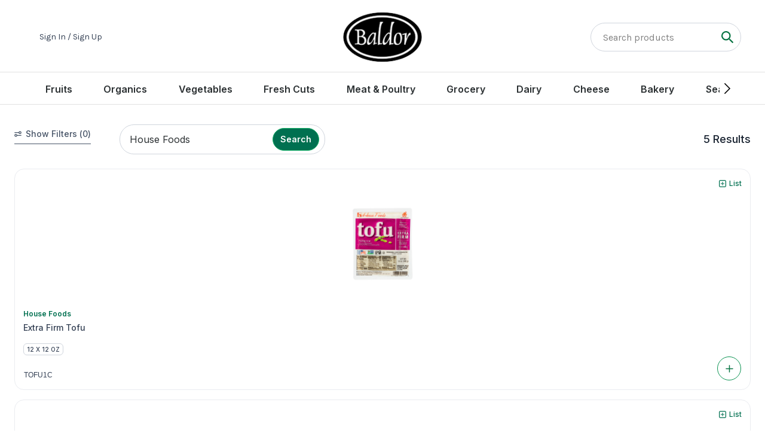

--- FILE ---
content_type: text/html; charset=UTF-8
request_url: https://www.baldorfood.com/search?q=House+Foods
body_size: 439249
content:
<!DOCTYPE html>
<html class="page-is-loading" xmlns="http://www.w3.org/1999/xhtml" xmlns:fb="http://www.facebook.com/2008/fbml" xml:lang="en" lang="en">
<head>

    <meta http-equiv="Content-Type" content="text/html; charset=utf-8" />
    <meta name="language" content="en" />
    <meta name="robots" content="index, follow">
    <meta name="viewport" content="width=device-width, initial-scale=1">
    <meta name="keywords" content="" />
    <meta name="description" content="" />

    <title>Search | Baldor Specialty Foods</title>

    <link rel="preconnect" href="https://fonts.googleapis.com">
    <link rel="preconnect" href="https://fonts.gstatic.com" crossorigin>
    <link href="https://fonts.googleapis.com/css2?family=Ovo&display=swap" rel="stylesheet">
    <link href="https://fonts.googleapis.com/css2?family=Karla:ital,wght@0,200..800;1,200..800&display=swap" rel="stylesheet">
    <link href="https://fonts.googleapis.com/css2?family=Inter:wght@100..900&display=swap" rel="stylesheet">
    <link rel="apple-touch-icon" sizes="180x180" href="https://cdn-endpoint-website.azureedge.net/themes/baldor/icons/favicons/apple-touch-icon-180x180.png">
    <link rel="icon" type="image/png" href="https://cdn-endpoint-website.azureedge.net/themes/baldor/icons/favicons/favicon-32x32.png" sizes="32x32">
    <link rel="icon" type="image/png" href="https://cdn-endpoint-website.azureedge.net/themes/baldor/icons/favicons/favicon-16x16.png" sizes="16x16">
    <link rel="manifest" href="https://cdn-endpoint-website.azureedge.net/themes/baldor/icons/favicons/manifest.json">
    <link rel="mask-icon" href="https://cdn-endpoint-website.azureedge.net/themes/baldor/icons/favicons/safari-pinned-tab.svg" color="#000000">
    <meta name="theme-color" content="#000000">
    <link rel="shortcut icon" href="https://cdn-endpoint-website.azureedge.net/themes/baldor/favicon.ico" type="image/x-icon" />
    <link rel="canonical" href="https://www.baldorfood.com/search" />                <script type="application/javascript">
            window.onerror = function (message, fileUrl, lineNo) {
                var xhr = new XMLHttpRequest();
                xhr.open("POST", 'https://www.baldorfood.com/users/default/jsError', true);
                xhr.setRequestHeader('Content-Type', 'application/json');
                xhr.send(JSON.stringify({
                    YII_CSRF_TOKEN: 'UTBNVENZV2VBcjRsT3BKZm0yZWpqWkVKT2lFcUl0d2pCxh3bCqM8XfKC7roPXpAVo2gayTYHieo4nC3dq8seNg==',
                    message: message,
                    fileUrl: fileUrl,
                    lineNo: lineNo,
                    url: window.location.href
                }));
            }
        </script>
    
    
    <meta name="enabled" content="1" />
<meta property="fb:app_id" content="125935701611311" />
<meta property="og:site_name" content="Baldor Specialty Foods" />
<meta property="og:url" content="https://www.baldorfood.com/search?q=House+Foods" />
<meta property="og:type" content="website" />
<meta property="og:title" content="Search" />
<meta property="og:description" content="Explore Baldor&#039;s wide selection of fresh produce, meats, dairy, organics and other fine products available for quick delivery direct to your door." />
<meta property="og:image" content="https://www.baldorfood.com/themes/baldor/images/baldor-logo-share.png" />
<meta property="og:image:secure_url" content="https://www.baldorfood.com/themes/baldor/images/baldor-logo-share.png" />
<meta property="og:locale" content="en_us" />
<link rel="stylesheet" type="text/css" href="https://cdn-endpoint-website.azureedge.net/assets/ce978a13/css/styles.css?v=bae1b8b4c5e666161232d432feb78f308411e218" />
<link rel="stylesheet" type="text/css" href="https://cdn-endpoint-website.azureedge.net/themes/baldor/css/style.css?v=bae1b8b4c5e666161232d432feb78f308411e218" media="all" />
<link rel="stylesheet" type="text/css" href="https://cdn-endpoint-website.azureedge.net/themes/baldor/css/plugins/zfselect.css?v=bae1b8b4c5e666161232d432feb78f308411e218" />
<link rel="stylesheet" type="text/css" href="https://cdn-endpoint-website.azureedge.net/themes/baldor/js/plugins/magnific/magnific-popup.css?v=bae1b8b4c5e666161232d432feb78f308411e218" />
<link rel="stylesheet" type="text/css" href="https://cdn-endpoint-website.azureedge.net/themes/baldor/react/dist/assets/style-BX37UbO1.css?v=bae1b8b4c5e666161232d432feb78f308411e218" />
<link rel="stylesheet" type="text/css" href="https://cdn-endpoint-website.azureedge.net/themes/baldor/js/plugins/tooltipster.bundle.css?v=bae1b8b4c5e666161232d432feb78f308411e218" />
<script type="text/javascript" src="https://cdn-endpoint-website.azureedge.net/themes/baldor/js/jquery-1.9.1.min.js?v=bae1b8b4c5e666161232d432feb78f308411e218"></script>
<script type="text/javascript" src="https://cdn-endpoint-website.azureedge.net/themes/baldor/js/plugins/jquery-migrate-1.1.1.min.js?v=bae1b8b4c5e666161232d432feb78f308411e218"></script>
<script type="text/javascript" src="https://cdn-endpoint-website.azureedge.net/assets/35cd4118/jquery.cookie.js?v=bae1b8b4c5e666161232d432feb78f308411e218"></script>
<script type="text/javascript" src="https://cdn-endpoint-website.azureedge.net/themes/baldor/js/jquery-ui.min.js?v=bae1b8b4c5e666161232d432feb78f308411e218"></script>
<script type="text/javascript" src="https://cdn-endpoint-website.azureedge.net/assets/bcfa1f72/jquery.loader.js?v=bae1b8b4c5e666161232d432feb78f308411e218"></script>
<script type="text/javascript" src="https://cdn-endpoint-website.azureedge.net/themes/baldor/js/plugins/magnific/jquery.magnific-popup.js?v=bae1b8b4c5e666161232d432feb78f308411e218"></script>
<script type="text/javascript" src="https://cdn-endpoint-website.azureedge.net/assets/19f7f817/js/handlebars.js?v=bae1b8b4c5e666161232d432feb78f308411e218"></script>
<script type="text/javascript" src="https://cdn-endpoint-website.azureedge.net/assets/19f7f817/js/js-ajax-form.js?v=bae1b8b4c5e666161232d432feb78f308411e218"></script>
<script type="text/javascript" src="https://cdn-endpoint-website.azureedge.net/assets/ce978a13/js/suggestions.js?v=bae1b8b4c5e666161232d432feb78f308411e218"></script>
<script type="text/javascript" src="https://cdn-endpoint-website.azureedge.net/themes/baldor/js/plugins/jquery.bxslider.min.js?v=bae1b8b4c5e666161232d432feb78f308411e218"></script>
<script type="text/javascript" src="https://cdn-endpoint-website.azureedge.net/assets/6bd3ef38/dateSwitcher/date-switcher.js?v=bae1b8b4c5e666161232d432feb78f308411e218"></script>
<script type="text/javascript" src="https://cdn-endpoint-website.azureedge.net/assets/3ac8c3e/js/event-dispatcher.js?v=bae1b8b4c5e666161232d432feb78f308411e218"></script>
<script type="text/javascript" src="https://cdn-endpoint-website.azureedge.net/assets/3ac8c3e/js/right-signature-factory.js?v=bae1b8b4c5e666161232d432feb78f308411e218"></script>
<script type="text/javascript" src="https://cdn-endpoint-website.azureedge.net/assets/3ac8c3e/js/right-signature.js?v=bae1b8b4c5e666161232d432feb78f308411e218"></script>
<script type="text/javascript" src="https://cdn-endpoint-website.azureedge.net/assets/3ac8c3e/js/beer-delivery-popup.js?v=bae1b8b4c5e666161232d432feb78f308411e218"></script>
<script type="text/javascript" src="https://cdn-endpoint-website.azureedge.net/assets/3ac8c3e/js/wine-terms-popup.js?v=bae1b8b4c5e666161232d432feb78f308411e218"></script>
<script type="text/javascript" src="https://cdn-endpoint-website.azureedge.net/themes/baldor/js/plugins/tooltipster.bundle.min.js?v=bae1b8b4c5e666161232d432feb78f308411e218"></script>
<script type="text/javascript" src="https://cdn-endpoint-website.azureedge.net/themes/baldor/js/plugins/jquery.blockUI.js?v=bae1b8b4c5e666161232d432feb78f308411e218"></script>
<script type="text/javascript">
/*<![CDATA[*/

                (function(i,s,o,g,r,a,m){i['GoogleAnalyticsObject']=r;i[r]=i[r]||function(){
                (i[r].q=i[r].q||[]).push(arguments)},i[r].l=1*new Date();a=s.createElement(o),
                m=s.getElementsByTagName(o)[0];a.async=1;a.src=g;m.parentNode.insertBefore(a,m)
                })(window,document,'script','//www.google-analytics.com/analytics.js','ga');
ga('create', 'UA-36868213-1', 'auto');
ga('send', 'pageview');
window.DYrecommendationContextData = {type: 'OTHER', data: ['search']};
/*]]>*/
</script>
<!-- DY Script -->
	<link rel="preconnect" href="//cdn.dynamicyield.com">
<link rel="preconnect" href="//st.dynamicyield.com">
<link rel="preconnect" href="//rcom.dynamicyield.com">
<script type="text/javascript">
    window.DY = window.DY || {};
	$(document).ready(function() {
    console.log(window.DYrecommendationContextData);
    if(window.hasOwnProperty('DYrecommendationContextData')) {
      DY.recommendationContext = window.DYrecommendationContextData;
    }
  });
</script>
<script type="text/javascript" src="//cdn.dynamicyield.com/api/8792417/api_dynamic.js"></script>
<script type="text/javascript" src="//cdn.dynamicyield.com/api/8792417/api_static.js"></script>
<!--End of DY Script -->
<!-- Google Tag Manager -->
<script>(function(w,d,s,l,i){w[l]=w[l]||[];w[l].push({'gtm.start':
new Date().getTime(),event:'gtm.js'});var f=d.getElementsByTagName(s)[0],
j=d.createElement(s),dl=l!='dataLayer'?'&l='+l:'';j.async=true;j.src=
'//www.googletagmanager.com/gtm.js?id='+i+dl;f.parentNode.insertBefore(j,f);
})(window,document,'script','dataLayer','GTM-WLWMHL');</script>
<!-- End Google Tag Manager -->

<!-- GA4 Google tag (gtag.js) -->
<script async src="https://www.googletagmanager.com/gtag/js?id=G-XZERC6W52M"></script>
<script>
  window.dataLayer = window.dataLayer || [];
  function gtag(){dataLayer.push(arguments);}
  gtag('js', new Date());

  gtag('config', 'G-XZERC6W52M');
</script>

<!-- End of GA4 Google tag (gtag.js) -->

<!-- Facebook Pixel Code -->

<script>

    !function (f, b, e, v, n, t, s) {
        if (f.fbq) return; n = f.fbq = function () {
            n.callMethod ?

            n.callMethod.apply(n, arguments) : n.queue.push(arguments)
        };

        if (!f._fbq) f._fbq = n; n.push = n; n.loaded = !0; n.version = '2.0';

        n.queue = []; t = b.createElement(e); t.async = !0;

        t.src = v; s = b.getElementsByTagName(e)[0];

        s.parentNode.insertBefore(t, s)
    }(window, document, 'script', 'https://connect.facebook.net/en_US/fbevents.js');

    fbq('init', '806226396564068');

    fbq('track', 'PageView');

</script>

<noscript>
    <img height="1" width="1" src="https://www.facebook.com/tr?id=806226396564068&ev=PageView&noscript=1" />
</noscript>

<!-- End Facebook Pixel Code -->

<!--Crazy Egg Script -->
<script type="text/javascript" src="//script.crazyegg.com/pages/scripts/0102/2297.js" async="async" ></script>

<!--StackAdapt Script -->
<script>!function(s,a,e,v,n,t,z){if(s.saq)return;n=s.saq=function(){n.callMethod?n.callMethod.apply(n,arguments):n.queue.push(arguments)};if(!s._saq)s._saq=n;n.push=n;n.loaded=!0;n.version='1.0';n.queue=[];t=a.createElement(e);t.async=!0;t.src=v;z=a.getElementsByTagName(e)[0];z.parentNode.insertBefore(t,z)}(window,document,'script','https://tags.srv.stackadapt.com/events.js');saq('ts', 'Z4-AxjSzlGc2jq5cv9H1Eg');</script>
</head>

<body class="module search">
<!-- Google Tag Manager (noscript) -->
<noscript><iframe src="//www.googletagmanager.com/ns.html?id=GTM-WLWMHL"
height="0" width="0" style="display:none;visibility:hidden"></iframe></noscript>
<!-- End Google Tag Manager (noscript) -->

<script id="mcjs">!function(c,h,i,m,p){m=c.createElement(h),p=c.getElementsByTagName(h)[0],m.async=1,m.src=i,p.parentNode.insertBefore(m,p)}(document,"script","https://chimpstatic.com/mcjs-connected/js/users/987235f667e147f27f657c2ed/2f50ad95f06c4bf006ceb4f2e.js");</script>

<script id="default-alert-content" type="text/x-handlebars-template">
    <div class="popup-flash-text jq-popup-loader-section">
        <p>{{{content}}}</p>

        {{#if actions}}
        <div>
            <div class="actions popup-buttons {{button-list-classes}}">
                {{#each actions}}
                    {{{renderButton this @key}}}
                {{/each}}
            </div>
        </div>
        {{/if}}

        <span class="jq-close-popup-button close-flash-popup"></span>
    </div>
</script>

<script id="default-alert-frame" type="text/x-handlebars-template">
    <div class="popup-flash-message jq-popup-widget" style="display: block;">
        {{{content}}}
    </div>
</script>

<script id="right-signature-content" type="text/x-handlebars-template">
    <div class="popup-flash-text -pft-frame jq-popup-loader-section">
        <h5 style="margin-bottom: 15px">{{{title}}}</h5>
        <div class="popup-message-frame">
            {{{content}}}
        </div>
        <span class="jq-close-popup-button close-flash-popup"></span>
    </div>
</script>

<script id="download-app-content" type="text/x-handlebars-template">
    <div class="popup-flash-text jq-popup-loader-section" style="border-radius: 10px;border:none;">
        <p>{{{content}}}</p>

        {{#if actions}}
        <div>
            <div class="actions popup-buttons {{button-list-classes}}">
                {{#each actions}}
                {{{renderButton this @key}}}
                {{/each}}
            </div>
        </div>
        {{/if}}

        <span class="jq-close-popup-button close-flash-popup"></span>
    </div>
</script>

<script id="popup-button-template" type="text/x-handlebars-template">
    <span data-action="{{action}}" class="{{classes}}">{{text}}</span>
</script>

<script id="popup-button-link-template" type="text/x-handlebars-template">
    <a href="#" data-action="{{action}}" class="{{classes}}">{{text}}</a>
</script>

<script type="text/javascript">
    /* * * CONFIGURATION * * */
    var UnbxdSiteName = "baldorfood-com835291501481588";

    var UnbxdAnalyticsConf = new Array();

    
    /* * * DON'T EDIT BELOW THIS LINE * * */
    (function() {
        var ubx = document.createElement('script'); ubx.type = 'text/javascript'; ubx.async = true;
        ubx.src = '//d21gpk1vhmjuf5.cloudfront.net/unbxdAnalytics.js';
        (document.getElementsByTagName('head')[0] || document.getElementsByTagName('body')[0]).appendChild(ubx);
    })();
</script>

<svg style="display: none;" xmlns="http://www.w3.org/2000/svg">
    <symbol viewBox="0 0 32 32" id="svg-linkedin-simple">
        <path d="M28.778 1.004h-25.56c-0.008-0-0.017-0-0.027-0-1.199 0-2.172 0.964-2.186 2.159v25.672c0.014 1.196 0.987 2.161 2.186 2.161 0.010 0 0.019-0 0.029-0h25.555c0.008 0 0.018 0 0.028 0 1.2 0 2.175-0.963 2.194-2.159l0-0.002v-25.67c-0.019-1.197-0.994-2.161-2.195-2.161-0.010 0-0.019 0-0.029 0h0.001zM9.9 26.562h-4.454v-14.311h4.454zM7.674 10.293c-1.425 0-2.579-1.155-2.579-2.579s1.155-2.579 2.579-2.579c1.424 0 2.579 1.154 2.579 2.578v0c0 0.001 0 0.002 0 0.004 0 1.423-1.154 2.577-2.577 2.577-0.001 0-0.002 0-0.003 0h0zM26.556 26.562h-4.441v-6.959c0-1.66-0.034-3.795-2.314-3.795-2.316 0-2.669 1.806-2.669 3.673v7.082h-4.441v-14.311h4.266v1.951h0.058c0.828-1.395 2.326-2.315 4.039-2.315 0.061 0 0.121 0.001 0.181 0.003l-0.009-0c4.5 0 5.332 2.962 5.332 6.817v7.855z"/>
    </symbol>
    <symbol viewBox="0 0 42 77" id="svg-facebook-simple">
        <path d="M40,0L30,0C18.8,0,11.6,7.4,11.6,18.9v8.7h-10c-0.9,0-1.6,0.7-1.6,1.6v12.6 c0,0.9,0.7,1.6,1.6,1.6h10v31.9c0,0.9,0.7,1.6,1.6,1.6h13.1c0.9,0,1.6-0.7,1.6-1.6V43.4h11.7c0.9,0,1.6-0.7,1.6-1.6l0-12.6 c0-0.4-0.2-0.8-0.5-1.1c-0.3-0.3-0.7-0.5-1.1-0.5H27.8v-7.4c0-3.6,0.8-5.4,5.5-5.4l6.7,0c0.9,0,1.6-0.7,1.6-1.6V1.6 C41.6,0.7,40.9,0,40,0"/>
    </symbol>
    <symbol viewBox="0 0 32 32" id="svg-apple-simple" xmlns="http://www.w3.org/2000/svg">
        <path d="M19.957 5.102c-1.016.117-2.457 1.015-3.172 1.976-.414.55-.656 1.074-.863 1.863l-.106.395.004.422c.004.23.016.445.032.48.03.082.093.094.535.098.363 0 .386 0 .699-.094.836-.242 1.445-.605 1.883-1.125.105-.129.261-.297.343-.383.274-.27.63-.87.825-1.39.191-.52.281-1.008.304-1.696l.016-.445-.066-.062c-.07-.075-.11-.075-.434-.04zm0 0"/>
        <path d="M19.727 10.27c-.497.027-1.829.394-2.786.77-.582.226-.582.226-.695.25-.2.03-.691-.114-1.535-.454-.445-.176-.906-.313-1.586-.465-.285-.062-.758-.07-.96-.012-.087.02-.345.075-.58.114-.507.09-.788.175-1.17.363-1.15.562-1.93 1.367-2.552 2.625a8.532 8.532 0 0 0-.625 1.676c-.222.86-.226 2.504-.011 3.5.027.125.046.27.046.324 0 .121.024.21.235 1.039.195.766.176.703.547 1.637.523 1.312.687 1.601 1.754 3.074.437.605.66.879.984 1.207.336.344.61.543.996.734.434.211.625.262 1.024.258.511 0 .925-.105 1.71-.433.493-.211.528-.22 1.426-.403.27-.058.52-.054.903.008l.43.066c.21.028.425.098.98.32.672.27 1.144.391 1.636.423.723.043 1.418-.278 2.16-.989.758-.73 1.465-1.734 2.18-3.086.192-.367.5-1.113.551-1.34.023-.09.063-.203.09-.246a.435.435 0 0 0 .047-.136c0-.09-.184-.23-.504-.395a4.49 4.49 0 0 1-1.61-1.449c-.289-.434-.578-1.078-.648-1.46-.125-.634-.16-1.321-.09-1.802a6.1 6.1 0 0 1 .14-.59c.259-.867.434-1.214.837-1.644.125-.125.222-.242.222-.254 0-.043.614-.555.766-.637.082-.047.188-.12.23-.164.137-.136.118-.187-.226-.594a5.312 5.312 0 0 0-1.73-1.32 4.382 4.382 0 0 0-1.137-.394 6.374 6.374 0 0 0-1.45-.121zm0 0"/>
    </symbol>
    <symbol viewBox="50.4 50 412 412" id="svg-facebook">
        <path d="M256.4 50c-113.8 0-206 92.2-206 206s92.2 206 206 206 206-92.2 206-206-92.2-206-206-206zm61 121.2h-28.8c-10.2 0-12.3 4.2-12.3 14.7v25.4h41.1l-4 44.6h-37.1v133.2h-53.2V256.4h-27.7v-45.2h27.7v-35.6c0-33.4 17.8-50.8 57.4-50.8h36.8l.1 46.4z"/>
    </symbol>
    <symbol viewBox="0 0 1200 1227" id="svg-twitter-simple">
        <path d="M714.163 519.284L1160.89 0H1055.03L667.137 450.887L357.328 0H0L468.492 681.821L0 1226.37H105.866L515.491 750.218L842.672 1226.37H1200L714.137 519.284H714.163ZM569.165 687.828L521.697 619.934L144.011 79.6944H306.615L611.412 515.685L658.88 583.579L1055.08 1150.3H892.476L569.165 687.854V687.828Z"/>
    </symbol>
    <symbol viewBox="0 0 1200 1227" id="svg-twitter">
        <path d="M714.163 519.284L1160.89 0H1055.03L667.137 450.887L357.328 0H0L468.492 681.821L0 1226.37H105.866L515.491 750.218L842.672 1226.37H1200L714.137 519.284H714.163ZM569.165 687.828L521.697 619.934L144.011 79.6944H306.615L611.412 515.685L658.88 583.579L1055.08 1150.3H892.476L569.165 687.854V687.828Z"/>
    </symbol>
    <symbol viewBox="0 0 135.3 135.3" id="svg-instagram-simple">
        <path d="M97.9,0H37.3C16.7,0,0,16.7,0,37.3v60.6c0,20.6,16.7,37.3,37.3,37.3h60.6 c20.6,0,37.3-16.7,37.3-37.3V37.3C135.3,16.7,118.5,0,97.9,0 M123.3,97.9c0,14-11.4,25.3-25.3,25.3H37.3c-14,0-25.3-11.4-25.3-25.3 V37.3C12,23.4,23.4,12,37.3,12h60.6c14,0,25.3,11.4,25.3,25.3V97.9z"/>
        <path d="M67.6,32.8c-19.2,0-34.9,15.6-34.9,34.8c0,19.2,15.6,34.9,34.9,34.9 c19.2,0,34.9-15.6,34.9-34.9C102.5,48.4,86.8,32.8,67.6,32.8 M67.6,90.5c-12.6,0-22.9-10.2-22.9-22.8C44.8,55,55,44.8,67.6,44.8 c12.6,0,22.9,10.3,22.9,22.9C90.5,80.2,80.2,90.5,67.6,90.5"/>
        <path d="M103.9,22.6c-2.3,0-4.6,0.9-6.2,2.6c-1.6,1.6-2.6,3.9-2.6,6.2c0,2.3,0.9,4.6,2.6,6.2 c1.6,1.6,3.9,2.6,6.2,2.6c2.3,0,4.6-0.9,6.2-2.6c1.6-1.6,2.6-3.9,2.6-6.2c0-2.3-0.9-4.6-2.6-6.2C108.5,23.5,106.3,22.6,103.9,22.6" />
    </symbol>
    <symbol viewBox="3.7 5.2 49.2 49.2" id="svg-instagram">
        <circle cx="28.1" cy="30" r="4.4"/><path d="M33.6 19.2h-11c-1.6 0-3 .5-3.9 1.4-.9.9-1.4 2.3-1.4 3.9v11c0 1.6.5 3 1.5 4 1 .9 2.3 1.4 3.9 1.4h10.9c1.6 0 3-.5 3.9-1.4 1-.9 1.5-2.3 1.5-3.9v-11c0-1.6-.5-2.9-1.4-3.9-1-1-2.3-1.5-4-1.5zm-5.5 17.6c-3.8 0-6.8-3.1-6.8-6.8 0-3.8 3.1-6.8 6.8-6.8 3.7 0 6.9 3 6.9 6.8s-3.1 6.8-6.9 6.8zm7.1-12.3c-.9 0-1.6-.7-1.6-1.6s.7-1.6 1.6-1.6 1.6.7 1.6 1.6-.7 1.6-1.6 1.6z"/><path d="M28.3 5.2c-13.6 0-24.6 11-24.6 24.6 0 13.6 11 24.6 24.6 24.6 13.6 0 24.6-11 24.6-24.6.1-13.6-11-24.6-24.6-24.6zm13.1 30.4c0 2.3-.8 4.3-2.2 5.7-1.4 1.4-3.4 2.1-5.6 2.1H22.7c-2.2 0-4.2-.7-5.6-2.1-1.5-1.4-2.2-3.4-2.2-5.7v-11c0-4.6 3.1-7.8 7.8-7.8h11c2.3 0 4.2.8 5.6 2.2 1.4 1.4 2.1 3.3 2.1 5.6v11z"/>
    </symbol>
    <symbol viewBox="0 0 134 101.7" id="svg-youtube-simple">
        <path d="M132.6,21.9c0,0-1.4-9.9-5.3-14.3c-5.1-5.8-10.9-5.8-13.4-6C95.2,0.2,67,0,67,0 S38.8,0.2,20.1,1.6c-2.5,0.2-8.3,0.5-13.4,6C2.5,12,1.4,21.9,1.4,21.9S0,33.7,0,45.5v10.9c0,11.8,1.4,23.3,1.4,23.3 S2.8,89.6,6.7,94c5.1,5.8,11.8,5.5,14.8,6.2c10.6,1.2,45.5,1.4,45.5,1.4s28.2,0,46.9-1.6c2.5-0.2,8.3-0.5,13.4-6 c3.9-4.4,5.3-14.3,5.3-14.3s1.4-11.8,1.4-23.3V45.5C134,33.7,132.6,21.9,132.6,21.9 M50.8,77.6V27.5l43.9,25.6L50.8,77.6z"/>
    </symbol>
    <symbol viewBox="3.7 5.2 49.3 49.3" id="svg-youtube">
        <path d="M17.8 31.9h1.8v8.8h1.7v-8.8h1.8v-1.6h-5.3zm10.6-7.4c.2 0 .4-.1.6-.2.1-.1.2-.3.2-.5v-4.6c0-.2-.1-.3-.2-.4-.1-.1-.3-.2-.6-.2-.2 0-.4.1-.5.2-.1.1-.2.3-.2.4v4.6c0 .2.1.4.2.5.1.1.3.2.5.2zm3.8 8.5c-.2 0-.5.1-.7.2-.2.1-.4.3-.7.5v-3.3h-1.5v10.4h1.5v-.6c.2.2.4.4.7.5.2.1.5.2.8.2.5 0 .8-.1 1-.4.2-.3.4-.7.4-1.2v-4.2c0-.6-.1-1.1-.4-1.4-.2-.6-.6-.7-1.1-.7zm-.1 5.9c0 .2 0 .4-.1.5-.1.1-.2.2-.4.2-.1 0-.3 0-.4-.1-.1-.1-.2-.1-.4-.3v-4.8c.1-.1.2-.2.3-.2.1-.1.2-.1.3-.1.2 0 .4.1.5.2.1.1.2.3.2.6v4zm-5.5 0c-.1.2-.3.3-.5.4-.2.1-.3.2-.4.2-.1 0-.2 0-.3-.1-.1-.1-.1-.2-.1-.4v-5.9h-1.5v6.4c0 .5.1.8.3 1 .2.2.4.3.8.3.3 0 .6-.1.9-.2.3-.2.6-.4.9-.7v.8h1.5v-7.6h-1.5l-.1 5.8z"/><path d="M28.3 5.2c-13.6 0-24.6 11-24.6 24.6 0 13.6 11 24.6 24.6 24.6 13.6 0 24.6-11 24.6-24.6.1-13.6-11-24.6-24.6-24.6zm4 12.1H34v6.5c0 .2 0 .3.1.4.1.1.2.1.3.1.1 0 .3-.1.5-.2s.4-.3.5-.5v-6.4h1.7v8.4h-1.7v-.9c-.3.3-.6.6-1 .8-.3.2-.7.3-1 .3-.4 0-.7-.1-.9-.4-.2-.2-.3-.6-.3-1.1v-7zm-6.4 1.9c0-.7.2-1.2.7-1.6.5-.4 1.1-.6 1.9-.6.7 0 1.3.2 1.8.6.5.4.7.9.7 1.6v4.4c0 .7-.2 1.3-.7 1.7-.4.4-1.1.6-1.8.6-.8 0-1.4-.2-1.8-.6-.5-.4-.7-1-.7-1.7l-.1-4.4zm-4.7-4.9l1.3 4.6h.1l1.2-4.6h2L23.5 21v4.7h-1.9v-4.5l-2.3-6.9h1.9zm22.6 24.1c0 3-2.5 5.5-5.5 5.5H19.1c-3 0-5.5-2.5-5.5-5.5V34c0-3 2.5-5.5 5.5-5.5h19.2c3 0 5.5 2.5 5.5 5.5v4.4z"/><path d="M36.8 32.9c-.7 0-1.2.2-1.7.6-.4.4-.7 1-.7 1.6v3.4c0 .7.2 1.3.6 1.7.4.4.9.6 1.6.6.8 0 1.3-.2 1.7-.6.4-.4.6-1 .6-1.8V38h-1.6v.3c0 .5-.1.7-.2.9-.1.1-.3.2-.5.2s-.4-.1-.5-.2c-.1-.2-.1-.4-.1-.8V37h3v-2c0-.7-.2-1.3-.6-1.7-.3-.2-.9-.4-1.6-.4zm.6 3H36v-.8c0-.3 0-.6.2-.7.1-.1.3-.2.5-.2s.4.1.5.2c.1.1.2.4.2.7v.8z"/>
    </symbol>
    <symbol viewBox="50.4 50 412 412" id="svg-print">
        <path id="round-print" d="M256.4 50c-113.8 0-206 92.2-206 206s92.2 206 206 206 206-92.2 206-206-92.2-206-206-206z"/><path fill="#FFF" d="M190 243.6h133.3V357H190V243.6zm.4-95.4h132.8v45.1H190.4v-45.1zm-10.6-10.6v55.8H124v127.5h53.7v46.8h156.1v-46.8h55.8V193.3h-55.8v-55.8h-154z"/><path fill="#FFF" d="M206.3 273.2h100.9v8H206.3zm0 27.6h100.9v8H206.3zm0 27.5h100.9v8H206.3z"/>
    </symbol>
    <symbol viewBox="50.4 50 412 412" id="svg-mail">
        <path id="round-mail" d="M256.4 50c-113.8 0-206 92.2-206 206s92.2 206 206 206 206-92.2 206-206-92.2-206-206-206z"/><path fill="#FFF" d="M256.6 285.6l-30-26.3-85.7 73.4c3.1 3 7.3 4.7 11.9 4.7h207.4c4.6 0 8.8-1.8 11.9-4.7l-85.7-73.4-29.8 26.3z"/><path fill="#FFF" d="M372.1 169.2c-3-3-7.3-4.7-11.9-4.7H152.8c-4.6 0-8.8 1.8-11.9 4.7l115.6 99.1 115.6-99.1zm-236.7 10.5v143.7l83.6-71zM294 252.4l83.6 71V179.6z"/>
    </symbol>
    <symbol viewBox="0 0 20 20" id="svg-mail-secondary">
        <path d="M17.9165 15L12.3808 10M7.61889 10L2.0832 15M1.6665 5.83334L8.4706 10.5962C9.02158 10.9819 9.29707 11.1747 9.59672 11.2494C9.86142 11.3154 10.1383 11.3154 10.403 11.2494C10.7026 11.1747 10.9781 10.9819 11.5291 10.5962L18.3332 5.83334M5.6665 16.6667H14.3332C15.7333 16.6667 16.4334 16.6667 16.9681 16.3942C17.4386 16.1545 17.821 15.7721 18.0607 15.3017C18.3332 14.7669 18.3332 14.0668 18.3332 12.6667V7.33334C18.3332 5.93321 18.3332 5.23315 18.0607 4.69837C17.821 4.22796 17.4386 3.84551 16.9681 3.60583C16.4334 3.33334 15.7333 3.33334 14.3332 3.33334L5.6665 3.33334C4.26637 3.33334 3.56631 3.33334 3.03153 3.60583C2.56112 3.84551 2.17867 4.22796 1.93899 4.69837C1.6665 5.23315 1.6665 5.93321 1.6665 7.33334L1.6665 12.6667C1.6665 14.0668 1.6665 14.7669 1.93899 15.3017C2.17867 15.7721 2.56112 16.1545 3.03153 16.3942C3.56631 16.6667 4.26637 16.6667 5.6665 16.6667Z" stroke="#0E5640" stroke-width="1.66667" stroke-linecap="round" stroke-linejoin="round" fill="none"/>
    </symbol>
    <symbol viewBox="0 0 18 14.1" id="svg-smartshop">
        <path d="M14.1,2.1l-1.6,1.6C11.6,2.8,10.4,2.3,9,2.3c-2.7,0-4.9,2.2-4.9,4.9c0,0,0,0,0,0h1.9l-3,3l-3-3 h1.9c0,0,0,0,0,0C1.9,3.2,5.1,0,9,0C11,0,12.8,0.8,14.1,2.1 M18,6.9l-3-3l-3,3h1.9c0,0,0,0,0,0c0,2.7-2.2,4.9-4.9,4.9 c-1.3,0-2.6-0.5-3.5-1.4L3.9,12C5.2,13.3,7,14.1,9,14.1c4,0,7.2-3.2,7.2-7.2c0,0,0,0,0,0H18L18,6.9z"/>
    </symbol>
    <symbol viewBox="0 0 18 13.2" id="svg-cart">
        <path d="M18,0l-0.6,1.7h-1.3L13.5,10H3.6L0,1.7h13l-2,6.5h1.3L14.9,0H18z M10.5,10.8 c-0.6,0-1.2,0.5-1.2,1.2c0,0.6,0.5,1.2,1.2,1.2s1.2-0.5,1.2-1.2C11.7,11.4,11.1,10.8,10.5,10.8 M6.6,10.8c-0.6,0-1.2,0.5-1.2,1.2 c0,0.6,0.5,1.2,1.2,1.2s1.2-0.5,1.2-1.2C7.8,11.4,7.2,10.8,6.6,10.8"/>
    </symbol>
    <symbol viewBox="0 0 465.1 406" id="svg-plane">
        <path d="M461.9,3.1c-2.1-2-5.1-2.6-7.8-1.6L5.7,175.6c-2.7,1-4.5,3.5-4.7,6.4c-0.2,2.9,1.3,5.6,3.7,7 l92.9,52.4l32.2,157.6c0.2,1.1,0.7,2.2,1.3,3c0.1,0.1,0.1,0.2,0.2,0.2c1.1,1.4,2.7,2.4,4.6,2.7c0.2,0,0.5,0.1,0.7,0.1 c0.2,0,0.3,0,0.5,0c1.4,0,2.7-0.4,3.9-1.1c0.4-0.2,0.8-0.5,1.1-0.8c0.1-0.1,0.2-0.2,0.3-0.3l69.9-70.1c2.9-2.9,2.9-7.6,0-10.5 c-2.9-2.9-7.6-2.9-10.5,0L147,377.3l11.9-101.7l167.8,92.1c1.7,0.9,3.6,1.1,5.3,0.7c0.2,0,0.4-0.1,0.5-0.1c1.7-0.6,3.2-1.7,4.1-3.3 c0-0.1,0.1-0.2,0.1-0.2c0.2-0.4,0.3-0.7,0.5-1.1L463.7,10.9C464.7,8.2,464,5.1,461.9,3.1 M25.6,183.7L392.1,41.4L104,227.9 L25.6,183.7z M148.2,258.1c-0.7,0.6-1.3,1.2-1.8,2.1c-0.1,0.1-0.1,0.2-0.2,0.3c-0.4,0.9-0.7,1.8-0.8,2.7L135.2,351l-22.7-111 l248.8-161L148.2,258.1z M326.2,350.6l-160.4-88L440.5,31.7L326.2,350.6z"/>
        <path fill="none" stroke="#231F20" stroke-width="2" stroke-miterlimit="10" d="M461.9,3.1 c-2.1-2-5.1-2.6-7.8-1.6L5.7,175.6c-2.7,1-4.5,3.5-4.7,6.4c-0.2,2.9,1.3,5.6,3.7,7l92.9,52.4l32.2,157.6c0.2,1.1,0.7,2.2,1.3,3 c0.1,0.1,0.1,0.2,0.2,0.2c1.1,1.4,2.7,2.4,4.6,2.7c0.2,0,0.5,0.1,0.7,0.1c0.2,0,0.3,0,0.5,0c1.4,0,2.7-0.4,3.9-1.1 c0.4-0.2,0.8-0.5,1.1-0.8c0.1-0.1,0.2-0.2,0.3-0.3l69.9-70.1c2.9-2.9,2.9-7.6,0-10.5c-2.9-2.9-7.6-2.9-10.5,0L147,377.3l11.9-101.7 l167.8,92.1c1.7,0.9,3.6,1.1,5.3,0.7c0.2,0,0.4-0.1,0.5-0.1c1.7-0.6,3.2-1.7,4.1-3.3c0-0.1,0.1-0.2,0.1-0.2 c0.2-0.4,0.3-0.7,0.5-1.1L463.7,10.9C464.7,8.2,464,5.1,461.9,3.1z M25.6,183.7L392.1,41.4L104,227.9L25.6,183.7z M148.2,258.1 c-0.7,0.6-1.3,1.2-1.8,2.1c-0.1,0.1-0.1,0.2-0.2,0.3c-0.4,0.9-0.7,1.8-0.8,2.7L135.2,351l-22.7-111l248.8-161L148.2,258.1z M326.2,350.6l-160.4-88L440.5,31.7L326.2,350.6z"/>
    </symbol>
    <symbol viewBox="0 0 320 320" id="svg-faq">
        <path d="M160,0C71.8,0,0,71.8,0,160s71.8,160,160,160c88.2,0,160-71.8,160-160S248.2,0,160,0 M160,299 c-76.6,0-139-62.4-139-139C21,83.3,83.3,21,160,21c76.7,0,139,62.4,139,139C299,236.7,236.6,299,160,299"/>
        <path d="M160,73.1c-28.1,0-51,22.9-51,51c0,5.8,4.7,10.5,10.5,10.5c5.8,0,10.5-4.7,10.5-10.5 c0-16.6,13.5-30.1,30-30.1c16.6,0,30.1,13.5,30.1,30.1c0,16.6-13.5,30-30.1,30c-5.8,0-10.5,4.7-10.5,10.5v36.5 c0,5.8,4.7,10.5,10.5,10.5s10.5-4.7,10.5-10.5v-27.1c23.1-4.9,40.5-25.4,40.5-49.9C211,96,188.1,73.1,160,73.1"/>
        <path d="M160,219c-7.3,0-13.2,5.9-13.2,13.2s5.9,13.2,13.2,13.2c7.3,0,13.2-5.9,13.2-13.2 S167.3,219,160,219"/>
    </symbol>
    <symbol viewBox="0 0 320 320" id="svg-faq-filled">
        <path d="M160,73.1c-28.1,0-51,22.9-51,51c0,5.8,4.7,10.5,10.5,10.5c5.8,0,10.5-4.7,10.5-10.5 c0-16.6,13.5-30.1,30-30.1c16.6,0,30.1,13.5,30.1,30.1c0,16.6-13.5,30-30.1,30c-5.8,0-10.5,4.7-10.5,10.5v36.5 c0,5.8,4.7,10.5,10.5,10.5s10.5-4.7,10.5-10.5v-27.1c23.1-4.9,40.5-25.4,40.5-49.9C211,96,188.1,73.1,160,73.1"/>
        <path d="M160,219c-7.3,0-13.2,5.9-13.2,13.2s5.9,13.2,13.2,13.2c7.3,0,13.2-5.9,13.2-13.2 S167.3,219,160,219"/>
    </symbol>
    <symbol viewBox="0 0 386.6 294.2" id="svg-email">
        <path d="M339.4,0H47.3C21.2,0,0,21.2,0,47.3V247c0,26.1,21.2,47.3,47.3,47.3h292.1 c26.1,0,47.3-21.2,47.3-47.3V47.4C386.7,21.3,365.5,0,339.4,0 M365.1,247c0,14.2-11.5,25.7-25.7,25.7H47.3 c-14.2,0-25.7-11.5-25.7-25.7V47.4c0-14.2,11.5-25.7,25.7-25.7h292.1c14.2,0,25.7,11.5,25.7,25.7L365.1,247L365.1,247z"/>
        <path d="M243.8,144.6l94.6-84.8c4.4-4,4.8-10.8,0.8-15.3c-4-4.4-10.8-4.8-15.3-0.8l-130.4,117 l-25.4-22.7c-0.1-0.1-0.2-0.2-0.2-0.2c-0.6-0.6-1.1-1-1.8-1.5L62.6,43.7c-4.5-4-11.3-3.6-15.3,0.9c-4,4.5-3.6,11.3,0.9,15.3 l95.7,85.5l-95.3,89.2c-4.3,4.1-4.6,10.9-0.5,15.3c2.2,2.2,5,3.4,7.9,3.4c2.6,0,5.3-1,7.4-2.9l96.7-90.5l26.2,23.4 c2.1,1.8,4.6,2.7,7.2,2.7c2.6,0,5.2-1,7.2-2.8l27-24.2l96.2,91.4c2.1,2,4.8,3,7.4,3c2.9,0,5.7-1.1,7.8-3.4 c4.1-4.3,3.9-11.2-0.4-15.3L243.8,144.6z"/>
    </symbol>
    <symbol viewBox="0 0 379 379.9" id="svg-chat">
        <path d="M322.9,56C287.1,20.2,239.6,0.6,189.1,0.6S91.1,20.2,55.3,56c-69.1,69.1-73.9,179.8-11.9,254.4 c-6.1,12.2-15.8,26.5-30.3,33.6c-7,3.4-10.9,10.9-9.7,18.6c1.2,7.7,7.1,13.7,14.8,14.9c3.6,0.6,8.7,1.1,15,1.1 c16.7,0,41.4-3.9,66.6-22.1c28.1,15.1,58.8,22.5,89.3,22.5c49,0,97.4-19,133.9-55.4c35.8-35.8,55.4-83.2,55.4-133.8 C378.4,139.2,358.6,91.8,322.9,56 M307.6,308.2c-54,54-137.6,64.7-203.4,26.1c-4.3-2.6-9.7-1.8-13.1,1.7c-0.3,0.2-0.6,0.4-0.9,0.6 c-21.7,16.8-43,20.3-57,20.3h-0.1c16.2-11.8,26.5-29.4,32.5-43.1c1-2.3,1.1-4.7,0.6-7c-0.2-2.2-1.1-4.3-2.6-6.1 c-58.6-66.2-55.5-167,7-229.5c65.4-65.4,171.7-65.4,237,0C372.9,136.6,372.9,242.9,307.6,308.2"/>
        <path d="M202.4,189.8c0,7.3-5.9,13.3-13.3,13.3s-13.3-5.9-13.3-13.3c0-7.3,5.9-13.3,13.3-13.3 S202.4,182.4,202.4,189.8"/>
        <path d="M270.9,189.8c0,7.3-5.9,13.3-13.3,13.3c-7.3,0-13.3-5.9-13.3-13.3c0-7.3,5.9-13.3,13.3-13.3 C264.9,176.5,270.9,182.4,270.9,189.8"/>
        <path d="M133.9,189.8c0,7.3-5.9,13.3-13.3,13.3c-7.3,0-13.3-5.9-13.3-13.3c0-7.3,5.9-13.3,13.3-13.3 C127.9,176.5,133.9,182.4,133.9,189.8"/>
    </symbol>
    <symbol viewBox="0 0 379 380.9" id="svg-phone">
        <path d="M299.3,235.7c-7.8-8.1-17.1-12.4-27-12.4c-9.8,0-19.3,4.2-27.4,12.3l-25.3,25.2 c-2.1-1.1-4.2-2.2-6.2-3.2c-2.9-1.4-5.6-2.8-7.9-4.2c-23.7-15-45.2-34.6-65.8-60c-10-12.6-16.7-23.3-21.6-34.1 c6.6-6,12.6-12.2,18.6-18.2c2.2-2.2,4.5-4.6,6.7-6.8c16.8-16.8,16.8-38.6,0-55.4L121.5,57c-2.5-2.5-5-5-7.4-7.6 c-4.8-5-9.8-10.1-15-14.9c-7.8-7.7-17-11.8-26.8-11.8c-9.8,0-19.2,4.1-27.2,11.8l-0.2,0.2L17.7,62.2C7.5,72.4,1.6,84.9,0.3,99.4 c-1.9,23.4,5,45.1,10.2,59.4c13,35,32.3,67.4,61.2,102.1c35,41.8,77.2,74.9,125.4,98.2c18.4,8.7,43,19,70.4,20.8 c1.7,0.1,3.4,0.2,5,0.2c18.5,0,34-6.6,46.2-19.8c0.1-0.2,0.2-0.2,0.3-0.4c4.2-5,9-9.6,14-14.5c3.4-3.3,7-6.7,10.4-10.3 c7.9-8.2,12.1-17.8,12.1-27.7c0-9.9-4.2-19.4-12.3-27.4L299.3,235.7z M327.9,319.9C327.8,319.9,327.8,320,327.9,319.9 c-3.1,3.4-6.3,6.4-9.8,9.8c-5.2,5-10.5,10.2-15.4,16c-8.1,8.6-17.6,12.7-30.1,12.7c-1.2,0-2.5,0-3.7-0.1 c-23.8-1.5-45.8-10.8-62.4-18.7c-45.3-21.9-85-53-118.1-92.5c-27.3-32.9-45.5-63.3-57.6-95.9c-7.4-19.9-10.2-35.4-9-50.1 c0.8-9.4,4.4-17.1,11-23.8l27.3-27.3c3.9-3.7,8.1-5.7,12.2-5.7c5,0,9.1,3,11.7,5.6l0.2,0.2c4.9,4.6,9.5,9.3,14.4,14.3 c2.5,2.6,5,5.1,7.6,7.8l21.8,21.8c8.5,8.5,8.5,16.3,0,24.8c-2.3,2.3-4.6,4.6-6.9,6.9c-6.7,6.9-13.1,13.3-20.1,19.5 c-0.2,0.2-0.3,0.2-0.4,0.4c-6.9,6.9-5.6,13.6-4.2,18.2l0.2,0.7c5.7,13.8,13.7,26.7,25.8,42.2l0.1,0.1c22.1,27.2,45.4,48.4,71,64.6 c3.3,2.1,6.6,3.8,9.8,5.4c2.9,1.4,5.6,2.8,7.9,4.2c0.3,0.2,0.6,0.4,1,0.6c2.7,1.4,5.3,2,7.9,2c6.6,0,10.8-4.2,12.2-5.5l27.4-27.4 c2.7-2.7,7-6,12.1-6c5,0,9,3.1,11.5,5.8l44.2,44.2C336.1,303,336.1,311.4,327.9,319.9"/>
        <path d="M204.6,91c21,3.5,40,13.4,55.2,28.6c15.2,15.2,25,34.2,28.6,55.2c0.9,5.3,5.4,9,10.6,9 c0.6,0,1.2-0.1,1.8-0.2c5.9-1,9.8-6.6,8.9-12.5c-4.3-25.4-16.3-48.5-34.6-66.8c-18.3-18.3-41.4-30.3-66.8-34.6 c-5.9-1-11.4,3-12.5,8.8C194.8,84.4,198.6,90.1,204.6,91"/>
        <path d="M378.3,168.1c-7.1-41.8-26.8-79.8-57-110c-30.2-30.2-68.2-49.9-110-57c-5.8-1-11.4,3-12.4,8.8 c-1,5.9,3,11.4,8.9,12.5c37.3,6.3,71.3,24,98.3,51c27,27,44.6,61,51,98.3c0.9,5.3,5.4,9,10.6,9c0.6,0,1.2-0.1,1.8-0.2 C375.4,179.5,379.4,173.9,378.3,168.1"/>
    </symbol>
    <symbol viewBox="0 0 215.8 148" id="svg-arrow">
        <path d="M212.1,66.9l-64-64C144.2-1,137.9-1,134,2.9c-3.9,3.9-3.9,10.2,0,14.1L180.9,64H10 C4.5,64,0,68.5,0,74c0,5.5,4.5,10,10,10h170.9L134,130.9c-3.9,3.9-3.9,10.2,0,14.1c2,2,4.5,2.9,7.1,2.9s5.1-1,7.1-2.9l64-64 C216,77.2,216,70.8,212.1,66.9"/>
    </symbol>
    <symbol viewBox="0 0 13.7 14" id="google">
        <path class="st0" d="M7,6v2.4h4c-0.2,1-1.2,3-4,3c-2.4,0-4.3-2-4.3-4.4c0-2.4,1.9-4.4,4.3-4.4c1.4,0,2.3,0.6,2.8,1.1l1.9-1.8 C10.5,0.7,8.9,0,7,0C3.1,0,0,3.1,0,7s3.1,7,7,7c4,0,6.7-2.8,6.7-6.8c0-0.5-0.1-0.8-0.1-1.2H7z"/>
    </symbol>
    <symbol viewBox="0 0 410.7 410.7" id="svg-profile">
        <path d="M277.2,253.2c39.4-24,65-66.7,65-116.4C342.2,61.6,280.6,0,205.3,0S68.4,61.6,68.4,136.9c0,49.6,25.7,92.4,65,116.4 C65,278.9,13.7,338.8,0,410.7h34.2c17.1-78.7,87.3-136.9,171.1-136.9s154,58.2,171.1,136.9h34.2C397,337.1,345.6,277.2,277.2,253.2 L277.2,253.2z M102.7,136.9c0-56.5,46.2-102.7,102.7-102.7S308,80.4,308,136.9c0,56.5-46.2,102.7-102.7,102.7 S102.7,193.4,102.7,136.9L102.7,136.9z M102.7,136.9"/>
    </symbol>
    <symbol viewBox="0 0 364.8 285" id="svg-preferences">
        <path class="st0" d="M356.9,174.5c-4.5-2.5-10.2-1.9-15.7,1.5l-100.8,63.4c-2.8,1.8-3.6,5.5-1.9,8.3c1.8,2.8,5.5,3.6,8.3,1.9 l100.8-63.4c2.1-1.3,3.3-1.2,3.5-1.1c0.2,0.1,0.9,1,0.9,3.5c0,6.8-5,15.8-10.7,19.4l-97.7,61.5c-5.2,3.3-9.9,4.2-13,2.5 c-3.1-1.7-4.9-6.2-4.9-12.3c0-15.6,11.1-35.7,24.3-44l111.2-70c1.7-1.1,2.8-3,2.8-5.1c0-2.1-1.1-4-2.8-5.1L147.5,0.9 c-2-1.2-4.4-1.2-6.4,0L28.5,71.8C12.5,81.9,0,104.6,0,123.5v3.2c0,18.9,12.5,41.6,28.5,51.7L196,283.8c2.8,1.8,6.5,0.9,8.3-1.9 c1.8-2.8,0.9-6.5-1.9-8.3L34.9,168.2C22.5,160.4,12,141.4,12,126.7v-3.2c0-14.7,10.5-33.7,22.9-41.5l109.4-68.9l202.4,127.5 l-103.2,65c-16.8,10.6-29.9,34.3-29.9,54.1c0,10.8,3.9,18.9,11.1,22.8c2.9,1.6,6,2.4,9.4,2.4c5,0,10.4-1.7,15.9-5.2l97.7-61.5 c9.2-5.8,16.3-18.8,16.3-29.6C364,182.1,361.4,177,356.9,174.5"/>
        <path class="st1" d="M282.9,146.6c2,0,3.9-1,5.1-2.8c1.8-2.8,0.9-6.5-1.9-8.3L147.5,48.2c-2.8-1.8-6.5-0.9-8.3,1.9 c-1.8,2.8-0.9,6.5,1.9,8.3l138.6,87.3C280.7,146.3,281.8,146.6,282.9,146.6"/>
        <path class="st1" d="M258.9,162.5c2,0,3.9-1,5.1-2.8c1.8-2.8,0.9-6.5-1.9-8.3l-58.6-36.7c-2.8-1.8-6.5-0.9-8.3,1.9 c-1.8,2.8-0.9,6.5,1.9,8.3l58.6,36.7C256.8,162.2,257.9,162.5,258.9,162.5"/>
        <path class="st1" d="M179.1,130.5c-2.8-1.8-6.5-0.9-8.3,1.9c-1.8,2.8-0.9,6.5,1.9,8.3l59,36.9c1,0.6,2.1,0.9,3.2,0.9 c2,0,4-1,5.1-2.8c1.8-2.8,0.9-6.5-1.9-8.3L179.1,130.5z"/>
        <path class="st1" d="M116.2,63.9L66.3,95.3c-1.8,1.1-2.8,3-2.8,5.1c0,2.1,1.1,4,2.8,5.1l59.5,37c1,0.6,2.1,0.9,3.2,0.9 c1.1,0,2.3-0.3,3.3-1l13.2-8.6c2.8-1.8,3.6-5.5,1.8-8.3c-1.8-2.8-5.5-3.6-8.3-1.8l-10.1,6.5l-48.1-29.9l38.6-24.3l47.4,29.7 l-5.5,3.6c-2.8,1.8-3.6,5.5-1.8,8.3c1.8,2.8,5.5,3.6,8.3,1.8l13.4-8.7c1.7-1.1,2.8-3,2.7-5.1c0-2-1.1-3.9-2.8-5l-58.6-36.7 C120.6,62.7,118.1,62.7,116.2,63.9"/>
        <path class="st1" d="M216.1,191.5c1.8-2.8,0.9-6.5-1.9-8.3l-59.5-37c-2.8-1.8-6.5-0.9-8.3,1.9c-1.8,2.8-0.9,6.5,1.9,8.3l59.5,37 c1,0.6,2.1,0.9,3.2,0.9C213,194.3,214.9,193.3,216.1,191.5"/>
        <path class="st1" d="M42.8,114.7c-1.8,2.8-0.9,6.5,1.9,8.3l146.8,91.3c1,0.6,2.1,0.9,3.2,0.9c2,0,4-1,5.1-2.8 c1.8-2.8,0.9-6.5-1.9-8.3L51.1,112.8C48.3,111,44.6,111.9,42.8,114.7"/>
    </symbol>
    <symbol viewBox="0 0 573 572" id="svg-pencil">
        <path class="st0" d="M429.9-1.2l140.6,140.6l-356,356L74,354.8L429.9-1.2z M0.4,552.5c-2.6,11.5,7.8,21.8,19.4,19l156.7-38 L35.9,392.9L0.4,552.5z"/>
    </symbol>
    <symbol viewBox="0 0 474.5 422" id="svg-business">
        <path d="M337.1,229.4h-64.5c-17.6,0-32,14.3-32,32v49.4c0,17.6,14.3,32,32,32h64.5c17.6,0,32-14.3,32-32v-49.4 C369.1,243.7,354.7,229.4,337.1,229.4L337.1,229.4z M345.8,310.8c0,4.8-4,8.7-8.7,8.7h-64.5c-4.8,0-8.7-4-8.7-8.7v-49.4 c0-4.8,4-8.7,8.7-8.7h64.5c4.8,0,8.7,4,8.7,8.7V310.8z M345.8,310.8"/>
        <path d="M474.5,139.5c0-2-0.5-4-1.6-5.7L402.3,9.7c-2-3.6-5.9-5.9-10.1-5.9H82.1c-4.2,0-8,2.2-10.1,5.9L1.6,133.8 c-1,1.7-1.6,3.7-1.6,5.7c0,27.8,16.8,51.7,40.7,62.2v204.7c0,6.4,5.2,11.6,11.6,11.6H422c6.4,0,11.6-5.2,11.6-11.6V203.2 c0-0.5,0-0.9-0.1-1.3C457.6,191.4,474.5,167.4,474.5,139.5L474.5,139.5z M88.9,27.1h296.6l55.2,97H33.8L88.9,27.1z M337.7,147.4 c-3.7,20.9-22,36.8-44,36.8s-40.3-15.9-44-36.8H337.7z M224.9,147.4c-3.7,20.9-22,36.8-44,36.8s-40.3-15.9-44.1-36.8H224.9z M24,147.4h88.1c-3.7,20.9-22.1,36.8-44.1,36.8C46.1,184.3,27.7,168.3,24,147.4L24,147.4z M195.5,394.8h-66.9V269.2 c0-9.1,7.4-16.6,16.6-16.6H179c9.1,0,16.6,7.4,16.6,16.6L195.5,394.8L195.5,394.8z M410.4,394.8H218.7V269.2 c0-21.9-17.8-39.8-39.8-39.8H145c-21.9,0-39.8,17.8-39.8,39.8v125.6H64V207.5c1.4,0.1,2.7,0.1,4.1,0.1c23.5,0,44.2-11.9,56.4-30.1 c12.2,18.1,33,30.1,56.4,30.1c23.5,0,44.1-11.9,56.4-30.1c12.2,18.1,33,30.1,56.3,30.1c23.5,0,44.1-11.9,56.3-30.1 c12.2,18.1,33,30.1,56.4,30.1c1.4,0,2.6-0.1,4-0.1V394.8z M406.4,184.3c-22,0-40.3-15.9-44-36.8h88.1 C446.8,168.3,428.4,184.3,406.4,184.3L406.4,184.3z M406.4,184.3"/>
    </symbol>
    <symbol viewBox="0 0 240.8 343.7" id="svg-location">
        <path d="M121.5,73.6c-25.3,0-45.8,20.5-45.8,45.8c0,25.3,20.5,45.8,45.8,45.8c25.2,0,45.8-20.5,45.8-45.8 C167.3,94.1,146.8,73.6,121.5,73.6z M149.3,119.4c0,15.3-12.5,27.8-27.8,27.8c-15.3,0-27.8-12.5-27.8-27.8s12.5-27.8,27.8-27.8 C136.9,91.6,149.3,104.1,149.3,119.4z"/>
        <path d="M205.6,35.3L205.6,35.3C182.9,12.5,152.6,0,120.5,0C88.3,0,58,12.5,35.3,35.3c-42,42.1-47.3,121-11.4,168.9l96.6,139.5 l96.3-139.2C252.9,156.4,247.7,77.3,205.6,35.3z M202.3,193.9l-81.8,118.2l-82-118.3C7.4,152.2,11.9,84.2,48,48 c19.4-19.3,45.1-30,72.5-30c27.3,0,53.1,10.7,72.4,30C229.1,84.2,233.4,152.3,202.3,193.9z"/>
    </symbol>
    <symbol viewBox="0 0 314 275" id="svg-local">
        <path class="st0" d="M80.9,150.9c-23.8,0-43.2,19.4-43.2,43.2s19.4,43.2,43.2,43.2c23.8,0,43.2-19.4,43.2-43.2 S104.7,150.9,80.9,150.9z M80.9,226.4c-17.8,0-32.3-14.5-32.3-32.3s14.5-32.3,32.3-32.3s32.3,14.5,32.3,32.3S98.7,226.4,80.9,226.4z"/>
        <path class="st0" d="M227.7,231.8c0,23.8,19.4,43.2,43.2,43.2s43.2-19.4,43.2-43.2c0-12-5.1-23.5-13.9-31.7l-1.8-1.6l15.1-55.9 c0-0.1,0.1-0.2,0.1-0.4c1.4-7.2-0.4-14.5-5-20.2c-4.6-5.7-11.5-8.9-18.8-8.9h-51.2V62c0-7.4,6-13.4,13.4-13.4c3,0,5.4-2.4,5.4-5.4 s-2.4-5.4-5.4-5.4c-13.4,0-24.3,10.9-24.3,24.3v51.2h-29.3l-17.8-71.4c-0.2-0.6-0.2-0.7-2.9-6.1c-1.8-3.6-4.7-9.4-9.5-19.1l-2.9-5.8 h10.1c3,0,5.4-2.4,5.4-5.4c0-3-2.4-5.4-5.4-5.4H60.4C47.7,0,37.3,9.5,36.2,22.1L26,134.8l-1.1,1C8.8,151.2,0,171.9,0,194.1 C0,238.7,36.3,275,80.9,275c34.2,0,64.8-21.7,76.3-54l0.9-2.7h71.4l-1,4.8C228,226,227.7,228.9,227.7,231.8z M303.1,231.8 c0,17.8-14.5,32.3-32.3,32.3s-32.3-14.5-32.3-32.3s14.5-32.3,32.3-32.3S303.1,214,303.1,231.8z M171,48.6l16.2,64.6h-44.2V48.6H171z  M47,23.1L47,23.1c0.6-7,6.4-12.2,13.4-12.2H153l13.4,26.9H80.9c-3,0-5.4,2.4-5.4,5.4v70.1l-3.6,0.4c-9.7,1.1-19,3.9-27.7,8.3 l-6.5,3.3L47,23.1z M132.1,48.6v64.6H86.3V48.6H132.1z M80.9,264.1c-38.6,0-70-31.4-70-70c0-38.6,31.4-70,70-70 c38.6,0,70,31.4,70,70C150.9,232.7,119.5,264.1,80.9,264.1z M160.8,207.5l0.5-4.4c0.3-3,0.5-6,0.5-9c0-24.5-11-47.4-30.1-62.9 l-8.8-7.1h166.8c4,0,7.8,1.8,10.4,4.9c2.5,3,3.5,7,2.9,10.8l-0.1,0.4l-2.9,10.8H194.1c-3,0-5.4,2.4-5.4,5.4s2.4,5.4,5.4,5.4H297 l-8.2,30.6l-4-1.4c-4.5-1.5-9.2-2.3-13.9-2.3c-13.7,0-26.3,6.3-34.5,17.3l-1.2,1.6H160.8z"/>
    </symbol>
    <symbol viewBox="0 0 40.1 25.5" id="svg-local-substitute">
        <g fill="#025740">
            <path d="m1.2 14.5c.3 0 .6.2.6.4.2.2.1.5-.1.7l-.1.1c-.2.1-.6.1-.7-.2-.1-.4-.4-.3-.7-.3v.4c.3.6 1.1.9 1.7.6 0 0 0 0 .1 0h.1c.1.1.3.1.4.1 0 .2 0 .4 0 .5v.1c0 .1.1.1.2.1.7-.2.9-.6 1-1.2.2-.8.6-1.5 1.1-2.1l.1-.1c1.1-1.3 2.7-2.1 4.3-2.4 2.6-.5 5.4.4 7.1 2.5.4.5.7 1 1 1.6 0 .1 0 0 0 .1s.1.3.4.3h.1c.2-.1.3-.3.3-.5v-.3c0 .1.1.1.3.1h3.5c.3 0 .4-.1.4-.4s-.1-.3-.4-.3h-.2c.1-.5.1-1 0-1.4 1.5 0 2.9.1 4.4.3.7.1 1.5.2 2.2.4.5.2 1 .3 1.6.4-1.8 1-3 2.8-3 4.9h-1.9c-.3 0-.6.1-.6-.2v-.8c0-.3 0-.6 0-.9-.1.3-.2.6-.2.9v.3h-1.1v-3.9c0-.3-.1-.3-.4-.3s-.3.1-.3.3v3.4 3.4c0 .2 0 .4.3.4s.4-.1.4-.4v-2.5h.8c-.1.4.2.7.5.8.3 0 .6 0 .9 0h1.3c0 .2 0 .3 0 .5 0 .2.1.4.2.6.1 0 .1.1.2.1.4 0 .6-.3.6-.7v-.3c0-.5.1-1 .2-1.5.5-2.1 2.3-3.7 4.5-4h.4c1 0 2 .1 2.9.5.7.3 1.3.7 1.8 1.3.3.4.5.7.7 1.2.1.3.2.6.4 1 0 .1.1.2.2.2.7 0 1.1-.7 1.2-1.3 0-.4.1-.8.1-1.1.1-.3 0-.7-.1-1-.3-.4-1.1-.3-1.5-.3-.7-.1-1.3-.1-2 0-.1-.6-.2-1.2-.4-1.8.3.2.7.2 1 .1.5-.1.5-.3.5-.7 0-.5 0-1 0-1.6 0-.1-.1-.2-.2-.2-.5-.1-.9 0-1.3.2-.2.1-.3.2-.4.4-.1-.2-.1-.3-.1-.5 0-.3-.1-.5-.2-.8v-.4c-1.1-.4-2.2-.7-3.3-.7l-3.5-.4h-.5c0-.1 0-.2 0-.3v-.6c-.2-.7-.1-1.5.3-2.2-.7.1-.9.3-.9.9v1.8c0 .1 0 .1 0 .2-2-.2-4.1-.4-6.1-.5h-.3c0-.4-.1-.8-.2-1.2-.1-.4-.2-.9-.3-1.3l-.1-.2c-.1-.5-.3-1.1-.5-1.6 0-.1-.1-.1-.1-.2h1.8l-.1 3.7h.7c.1 0 .2 0 .2-.1 0 0 0-.1 0-.1l.1-2.9c0-.2 0-.3-.1-.5-.1-.1-.2-.1-.4-.1 0-.2-.1-.2-.2-.2-.3-.1-.7-.2-1-.2 0-.1 0-.1-.1-.1 0-.5-.2-.9-.6-1.2-.6-.3-1.3-.5-1.9-.4-1.3-.1-2.5-.1-3.8-.1h-5.4c-.1 0-.1.1-.1.2 0 .3-.2.8.1 1 .2 0 .5 0 .8-.1-.2.7-.4 1.4-.5 2.2-.1.8-.2 1.6-.4 2.5 0 .2-.1.5-.1.7-.5-.1-1.1-.1-1.6 0-.5 0-.7 0-.8.5 0 .3-.1.6-.2.9-.1.2-.3.4-.4.6s0 .3 0 .5c0 .1 0 .1 0 .2 0 0 0 .1 0 .1 0 0 0 .1 0 .1 0 0 0 0 0 .1-.3.1-.5.3-.7.4-.2.1-.3.3-.4.5l-.4 1-.3.7c0 .1-.1.2-.1.3 0 .1 0 .2 0 .3-.5 0-.9 0-1.4 0-.1 0-.2.1-.2.2v.7c0-.1 0-.1-.2 0s-.3.1-.5 0c-.3-.1-.6-.1-.9 0-.2.1-.5.1-.7.2v.7c.3 0 .5 0 .8-.3 0-.4.2-.5.4-.5m36.7 1.1c-.3-.4-.7-.7-1.2-1h2.2c.4 0 .6.1.6.6v.8c.1.6-.2 1.2-.7 1.6-.1-.3-.2-.5-.3-.8-.1-.4-.4-.8-.6-1.2m-30.5-7.9c.4 0 .9-.1 1.3-.2-.1.2-.1.4-.1.6-.1.3-.1.7-.1 1-.7.2-1.4.4-2.1.6l-.3.1v-.1c0-.2 0-.5.2-.6.1-.1.2-.3.3-.5 0-.2.1-.5.1-.7.1-.2.4-.2.7-.2m12.1-5.2c-.1-.1-.1-.1-.2-.2l-.1-.1c-.3-.4-1.1-.4-1.6-.4-.9-.1-1.7-.1-2.6-.1-1.8 0-3.7 0-5.5.1 0 0-.1 0-.1 0-.1 0-.2 0-.3 0-.1 0 0-.4 0-.6h4.3c1.2 0 2.3 0 3.6 0s3-.1 3.5 1.3h-.5c-.1-.1-.3-.1-.5 0m17.2 9.7c0-.5 0-1.1 0-1.6h.4c0 .5 0 1.1 0 1.6-.1 0-.3 0-.4 0m-.1 0c-.3 0-.6-.2-.8-.4 0-.1 0-.1 0-.2-.1-.2-.1-.4-.2-.6l.1-.1c.1-.1.2-.2.4-.3.1-.1.3-.1.4-.1.1.6.1 1.2.1 1.7m-.6 2c-.5-.2-1.1-.4-1.6-.5-.1-.8-.3-1.6-.5-2.4-.1-.7-.4-1.5-.7-2.2l.3.1c.5.1.9.2 1.4.2 0 .3 0 .6.2.9.1.5.2.9.3 1.4.2.8.4 1.7.6 2.5m-6-4c-.5-.4-1.1-.6-1.7-.6l-2.3-.2c-1.6-.1-3.3-.3-4.9-.4v-.4l-.1-.7c2.4.1 4.7.3 7.1.6 1.2.1 2.4.3 3.5.4l1.5.2c.2.8.5 1.6.7 2.3s.3 1.5.5 2.3c-.3 0-.6-.1-.9-.1h-.4m0 0c-.5-.1-1.1-.1-1.6-.1-.2-.6-.4-1.2-.6-1.8-.1-.6-.4-1.1-.8-1.5l3 3.4zm-6.2 5.3c.2-2.5 1.3-4 3.1-4.8.7-.3 1.4-.4 2.1-.4-2.2.4-4 2-4.5 4.2-.1.5-.2 1-.2 1.6v.3c0 .2-.1.3-.3.4-.1-.1-.1-.2-.1-.3-.1-.3-.1-.6-.1-1m-5.4-6.8c0-1-.1-2-.3-3 1.5.1 3 .3 4.5.4.8.1 1.5.2 2.2.2.4 0 .8 0 1.2.1.3.1.6.2.9.3.2.3.4.6.5.9.1.3.3.7.4 1 .1.5.3 1 .5 1.5-.5 0-1 .2-1.5.4l-.2.1c-.6-.3-1.2-.4-1.8-.5-.8-.2-1.5-.3-2.3-.4-1.4-.2-2.8-.3-4.2-.3l.1-.7m-3.6 2.5c-.1-.6-.4-1.1-.7-1.6l-.1-.2c-1.4-2.3-3.8-3.6-6.4-3.7-.5 0-1 0-1.6.1.1-.3.1-.8.2-1.2l.3-1.5c.1-.8.2-1.7.4-2.5.2-.7.2-1.3.2-2h.1c1.5-.1 3-.1 4.4-.1.8 0 1.7.1 2.5.1.7 0 1.4 0 2.1.2.1.6.3 1.1.6 1.6.2.4.3.9.5 1.4s.2.9.3 1.3c0 .4.1.9.2 1.3.1.3.1.7.1 1 .1 1.1.2 2.3.3 3.4v2.1h-3c-.3 0-.4.1-.4.3m-13.5-1.3c-.1 0-.1-.1-.1-.2 0 0 0-.1 0-.1.1-.2.2-.4.3-.7v-.1c2.3-1.9 5.3-2.6 8.2-1.9-2.8-.8-5.8-.2-8.1 1.7.1-.2.2-.4.3-.6 0-.1.1-.3.3-.4 1.6-1 3.4-1.5 5.3-1.5 2.5 0 4.8 1.4 6.1 3.5l.1.1c.4.5.7 1.2.8 1.9v.1c-.3-.6-.7-1.2-1.1-1.7-1.8-2.2-4.6-3.2-7.4-2.6-1.8.3-3.5 1.2-4.7 2.5m-1.7 3.3c0-1 .1-1.9.1-2.8.5 0 .9 0 1.4-.1-.3.3-.6.7-.7 1.1-.3.6-.3 1.5-.8 1.8"/>
            <path d="m15.6 14.2l-.5-.5c-.2.2-.5.4-.7.6-.1.2-.3.3-.1.6s.4.3.6 0 .5-.3.7 0l.3.3c0-.4-.4-.7-.3-1"/>
            <path d="m7.4 15.4c-1.8 1.8-1.7 4.7.1 6.5s4.7 1.7 6.5-.1c1.8-1.8 1.7-4.7-.1-6.5-1.8-1.7-4.6-1.7-6.5.1m5.8.8c1.3 1.4 1.3 3.6-.1 4.9-1.4 1.3-3.6 1.3-4.9-.1-1.3-1.4-1.3-3.6 0-4.9 1.4-1.3 3.6-1.3 5 .1"/>
            <path d="m36.4 19.4c0-1.8-1.5-3.3-3.4-3.3-1.8 0-3.3 1.5-3.3 3.4 0 1.8 1.5 3.3 3.4 3.3 1.8-.1 3.3-1.6 3.3-3.4m-5.9.1c-.1-1.4 1-2.6 2.4-2.7s2.6 1 2.7 2.4c0 .1 0 .2 0 .3 0 .1 0 .2 0 .3-.1 1.4-1.3 2.5-2.8 2.4-1.4-.1-2.5-1.3-2.3-2.7"/>
            <path d="m22 18.8c0-.3-.1-.3-.4-.3h-3.3c-.2 0-.3 0-.3.3s.1.4.4.4h3.3c.2-.1.3-.1.3-.4"/>
            <path d="m21.7 16.9c.2 0 .4 0 .4-.3s-.1-.4-.4-.4h-3.3c-.2 0-.3.1-.3.3s.1.3.3.3h3.3z"/>
            <path d="m3.9 17.8c0-.2 0-.5 0-.6s0-.3-.2-.2-.3 0-.3.2c-.1.8.1 1.7.6 2.3.2.3 1.3.3 1.5.1.1-.2 0-.5-.2-.6-.1-.1-.3-.1-.4-.1-.2 0-.4.2-.6 0-.2-.5-.4-.8-.4-1.1"/>
            <path d="m3.4 19.2l.5 1.4c0 .1.1.2.2.3.4.5 1.2.6 1.7.2 0-.1.2-.2.1-.4-.1-.2-.2-.3-.4-.3h-.2c-.3 0-.5.3-.7.1-.4-.3-.7-.7-.9-1.2 0-.1 0-.1-.1-.2 0-.1 0-.3-.2-.3s-.1.3 0 .4"/>
            <path d="m6 13.4c-.1.6.2 1.3.7 1.6.1.1.2.1.4 0s.3-.3.2-.5c0-.1-.1-.2-.2-.2-.3-.3-.4-.7-.2-1.1.1-.2 0-.2.3-.3.3-.1.5-.4.4-.7-.7.3-1.3.5-1.6 1.2"/>
            <path d="m5.4 14.7c0-.3.1-.7.3-.9.1-.1.3-.2.1-.4s-.3 0-.3.1c-.3.3-.5.7-.7 1.1-.2.6.1 1.2.7 1.5.2.1.5.2.7 0s.2-.4-.1-.7h-.1c-.4 0-.6-.3-.6-.7"/>
            <path d="m4.2 21.8c.2.5.6.9 1.1 1.1.2.2.5.2.7 0 .2-.1.6-.1.7-.3s.2-.3.1-.5-.3-.4-.6-.3l-.2.1c-.2.1-.4.4-.6.3-.4-.1-.7-.4-1-.7-.1-.1-.2-.5-.4-.3s.1.4.2.6"/>
            <path d="m4.7 16.9c-.2-.5-.5-.9-.2-1.4 0-.1.2-.3 0-.4s-.3.1-.3.2c-.3.7-.3 1.4 0 2.1.1.3 1.2.6 1.5.5.2-.2.2-.4 0-.6-.2-.1-.4-.2-.7-.3l-.3-.1"/>
            <path d="m18.4 21.1c0 .3.1.3.3.3h2.9c.3 0 .3-.1.3-.3s-.1-.3-.3-.3h-2.9c-.2-.1-.3 0-.3.3"/>
            <path d="m9.1 25.2c-.1.2.2.2.3.2.2 0 .3.1.5.1 1 .1 1.2 0 1.3-1 0-.2 0-.4-.2-.6-.2-.1-.4-.2-.6 0s-.3.4-.3.6c0 .4-.2.5-.6.4-.1 0-.1 0-.2 0-.2 0-.2.1-.2.3"/>
            <path d="m5.4 23.4c-.1.1.1.1.1.1.4.4.9.7 1.5.8.3.1 1-.6 1-.8s-.1-.4-.3-.5-.5.1-.5.1l-.1.1-.1.1c-.3.3-.7.4-1.1.2-.1 0-.2-.1-.3-.1 0-.1-.2-.1-.2 0"/>
            <path d="m37.7 21.3l-.1.1c.2.1.3.1.5-.1.2-.3.3-.7.2-1.1-.1-.3.2-.6.1-1 0-.1.1-.4-.2-.4-.3-.1-.5-.1-.8 0-.1.1-.1.1-.1.3s.2.2.3.2h.1c.2.1.4.4.3.6-.1.1-.2 0-.3 0s-.3 0-.4.1 0 .4.2.4c.5.3.3.6.2.9"/>
            <path d="m6.8 24.5c.5.4 1.2.6 1.9.7.1 0 .2 0 .3-.1.2-.2.3-.5.5-.7.1-.2.1-.4-.1-.6 0 0-.1 0-.1-.1-.2-.1-.4 0-.5.2 0 0 0 .1-.1.1-.1.8-.6.6-1.1.5-.3-.1-.5-.1-.8 0"/>
            <path d="m9.7 11.9c-.3.4-.4.9-.3 1.4.1.2.4.3.6.3.2-.1.1-.3.2-.4 0-.1 0-.3-.1-.4-.2-.3 0-.4.2-.4.2-.1.4-.1.6-.2.1 0 .2-.1.2-.3 0-.2-.1-.1-.2-.1h-.8c-.1-.1-.3-.1-.4.1"/>
            <path d="m15.9 22.4c.3.2.4-.3.5-.3.3-.2.5-.6.5-1 .1-.4-.4-.4-.7-.7-.2-.1-.4-.1-.6 0 0 0-.1.1-.1.1-.1.2 0 .5.2.6.4.2.3.4.1.6s-.2.5.1.7"/>
            <path d="m13 24.8c.8.2 1.5-.3 1.7-1-.2-.2-.3-.6-.4-.7s-.3-.2-.4-.1-.4.2-.3.5c0 .1 0 .1 0 .2.3.4.1.6-.3.7-.3 0-.4.2-.3.4"/>
            <path d="m8.5 13.1c-.3-.5-.2-.8.3-1 .2 0 .4-.2.5-.4-.4.1-.7.1-1 .2-.3.1-.5.3-.6.5-.2.5-.1 1 .2 1.4.1.2.3.3.4.3.2-.1.3-.3.3-.5 0-.2 0-.3-.1-.5"/>
            <path d="m14.5 23.7c.2.1.4-.1.6-.2.3-.2.5-.5.8-.8.2-.4-.3-.6-.4-.8-.1-.2-.4-.2-.5-.1-.1 0-.1.1-.2.2-.1.2 0 .5.2.6.3.2.2.4 0 .6s-.5.2-.5.5"/>
            <path d="m11.2 25.1c-.1.1-.1.2-.1.3 0 .2.2.1.3.1.5 0 .9-.1 1.3-.4.2-.1.3-.1.2-.3s-.1-.5-.1-.7-.2-.4-.4-.4-.4.2-.4.5c.2.6-.1.9-.6.9-.1 0-.1 0-.2 0"/>
            <path d="m11.4 12.1c-.3.4-.3.9-.1 1.3 0 .1.1.1.2.1.2.1.4 0 .4-.2 0-.1.1-.2.1-.3 0-.4.2-.6.6-.4.1.1.3.1.3-.1s-.1-.2-.2-.2c-.2-.1-.3-.2-.5-.2-.3-.1-.6-.3-.8 0"/>
            <path d="m12.8 13.3c-.1.3 0 .6.2.7.3.2.4-.1.6-.3v-.1c.1-.5.3-.4.6-.2l.1.1c.1.1.2.1.3 0s0-.2-.1-.3l-.1-.1-.2-.1c-.8-.6-.9-.6-1.4.3"/>
            <path d="m16.4 17.1c-.2 0-.4.1-.5.3 0 .1.1.2.1.4.2.1.3.3.6.2s.3.1.3.3-.2.5.1.6.2-.3.3-.5c.1-.3.1-.7-.1-1-.1-.5-.5-.3-.8-.3"/>
            <path d="m16.6 15.5c-.1-.2-.3-.3-.5-.2-.3.1-.5.2-.7.3-.2.2-.3.4-.1.7 0 0 0 .1.1.1.2.1.4.1.5-.1.3-.3.5-.1.6.2.1.1.1.3.2.5h.1c-.1-.4-.1-.9-.2-1.3.1-.1.1-.1 0-.2"/>
            <path d="m16.9 20.6c.3-.4.5-.8.5-1.3 0-.1 0-.1 0-.2-.4-.2-.8-.3-1.3-.2-.1.1-.1.1-.1.4 0 .2.2.3.4.3.2 0 .4 0 .6-.1-.1.4-.2.7-.3.9 0 .1 0 .2.1.2s.1 0 .1 0"/>
            <path d="m28.7 22.3c-.2.1-.1.2 0 .3.3.5.9.8 1.4.9.2.1.8-.5.9-.7s-.1-.2-.2-.3c-.1-.1-.2-.1-.3 0-.5.7-1.1.4-1.5-.1-.1-.1-.1-.3-.3-.1"/>
            <path d="m28.4 18.6c-.1-.1-.1-.3 0-.4.1-.2 0-.4-.1-.5-.2.3-.3.7-.3 1.1v.1c.1.5.7.9 1.2.7.1 0 .3-.1.3-.3v-.1c0-.2-.2-.3-.3-.2-.4.1-.7-.1-.8-.4"/>
            <path d="m29.7 23.5c-.1.1.1.2.2.2.4.3.9.4 1.4.5.4 0 .7-.3.9-.7 0-.1.1-.3-.1-.4-.1-.1-.3 0-.4.1-.7.7-.7.7-1.6.3-.2-.1-.4-.2-.4 0"/>
            <path d="m31.3 24.4l-.2.1c.6.3 1.2.3 1.8.1.3-.3.4-.7.3-1.1-.1-.2-.5-.2-.5 0-.1 1-.8.9-1.4.9"/>
            <path d="m28.1 21.3c.1.6.7.9 1 1s1-.3 1.1-.5-.3-.4-.5-.2c-.3.2-.6.2-.9 0-.2-.1-.3-.3-.4-.5 0-.1-.1-.3-.2-.2s-.1.2-.1.4"/>
            <path d="m27.9 19.7c0 .5.2.9.5 1.2.1.1.1.2.4.2.2 0 .4-.1.5-.1.2 0 .4-.2.3-.5s-.3-.2-.5-.2c-.6.1-.9 0-1-.7 0-.1 0-.2-.2-.2s0 .1 0 .3"/>
            <path d="m36 23.7c.1.2.2 0 .2 0 .3-.3.8-.4.8-1-.1-.1-.1-.2-.3-.4s-.3-.3-.5-.3h-.1c-.2.1-.2.4-.1.5.2.3.3.6-.1.8-.1.2 0 .3.1.4"/>
            <path d="m33 24.8c.5 0 .9-.1 1.3-.4.2-.3.3-.6.2-.9-.1-.1-.2-.2-.3-.2s-.3 0-.3.2c.1.6-.3.9-.8 1.1 0 .1-.1.2-.1.2"/>
            <path d="m34.8 24.3c-.1.1-.2.2-.3.3v.1c.2-.1.5-.1.7-.2.1 0 .2-.1.3-.1.4-.2.5-.7.3-1.1-.1-.2-.2-.4-.4-.3h-.1c-.3 0-.3.2-.2.3.3.5 0 .7-.3 1"/>
            <path d="m29.9 16c.1-.1.3-.3.1-.4s-.3.1-.4.2c-.6.5-.6.9.1 1.4.1.1.2.1.3.1.2 0 .3-.1.3-.2s-.1-.3-.2-.3c-.5-.2-.3-.5-.2-.8"/>
            <path d="m37.3 17.5c-.2 0-.3.2-.3.4 0 .2.2.3.4.2.2-.1.4 0 .4.2 0 .1 0 .4.3.4s.1-.3.1-.4c0-.3 0-.5-.2-.8-.1-.3-.4 0-.7 0"/>
            <path d="m28.9 17c0-.1.1-.2 0-.4-.3.4-.6.6-.4 1.1.2.3.4.5.8.6.1 0 .3.1.4-.1.1-.2 0-.4-.1-.4-.1 0-.2-.1-.3-.1-.5-.1-.5-.2-.4-.7"/>
            <path d="m30.3 15.6c.1.3.2.7.6.7.1 0 .2 0 .3-.1.1-.1 0-.3-.1-.4-.2-.3-.3-.4.1-.6 0-.1 0-.1 0-.2h-.2c-.2 0-.3.1-.5.2 0 .1-.3.1-.2.4"/>
            <path d="m36.9 16.3c-.1-.4-.3-.7-.6-.9-.1-.1-.3-.1-.5 0-.1.1-.2.3-.3.4-.1.1-.1.3 0 .4.1.1.3.1.4 0 .3-.4.5-.3.8 0 .1 0 .1 0 .2.1"/>
            <path d="m37.3 22.3c-.1.1-.2.3-.2.5.1.1.3 0 .3-.1.2-.3.4-.6.5-.9.1-.2-.1-.3-.2-.4h-.1c-.2-.1-.3-.4-.6-.1s0 .4.2.6.2.2.1.4"/>
            <path d="m16.2.5c0-.2-.1-.2-.2-.2h-.2c.1-.2-.2-.2-.3-.3h-.5l-.2.1c-.1 0-.1.1-.1.2h-.1c-.2 0-.2 0-.2.2s.1.2.3.2h1.3c.1 0 .2.1.2-.2"/>
            <path d="m32.2 15.8c.1-.1.2-.2.1-.3-.2-.3-.2-.5.3-.5.1 0 .2-.1.2-.2s-.2-.1-.2-.1h-.4c-.2 0-.3 0-.5.1-.2.2-.2.6 0 .9.1.2.3.2.5.1"/>
            <path d="m34.4 14.9c-.1.3-.4.6-.1.9.1.1.1.1.2.1.2 0 .3-.1.3-.3 0-.5.4-.2.5-.2s.2.1.4 0c-.1-.3-.5-.4-.8-.6s-.3-.2-.5.1"/>
            <path d="m36.9 16.2c-.1.1-.1.1-.3.2s-.4.2-.2.5.4.2.6 0c.1-.1.1-.1.1-.2.3.2.3.5.5.8.1-.4-.1-.9-.4-1.2-.1-.3-.2 0-.3-.1"/>
            <path d="m33.1 14.6c-.1.3-.1.5 0 .8 0 .1.1.2.3.2.1 0 .2-.1.2-.2 0-.6.3-.6.7-.6-.1-.2-.3-.2-.5-.2s-.6-.2-.7 0"/>
            <path d="m18 19.6c0 .4.1.9.1 1.4.6-.4.4-.9.4-1.4 0-.2-.2-.1-.3-.1s-.2-.1-.2.1"/>
            <path d="m17.8 17.5c.1.2 0 .7.3.8s.2-.1.2-.3.2-.6-.2-.7c-.3-.1-.4 0-.3.2"/>
            <path d="m17.7 16.6c.2-.2.3-.5.2-.8-.6.1-.1.5-.2.8"/>
            <path d="m12.3 20.5c-.1.1-.2.2-.3.3.3-.3.6-.6.8-.9-.2.2-.3.4-.5.6"/>
            <path d="m12.8 19.8c0-.1.1-.1.1-.2l-.1.2"/>
            <path d="m12.9 19.5c.5-1.5-.3-3.1-1.7-3.6s-3.2.3-3.7 1.8c-.5 1.5.3 3.1 1.7 3.6.9.3 2 .1 2.7-.5-.5.3-1 .5-1.6.5-1.5 0-2.7-1.1-2.7-2.6 0-1.5 1.1-2.7 2.6-2.7s2.7 1.1 2.7 2.6c0 0 0 .1 0 .1.1.2.1.5 0 .8"/>
            <path d="m31.7 19.4c.1.8.7 1.4 1.6 1.5h.1c.6-.1 1.1-.6 1.1-1.3-.1-.8-.8-1.4-1.6-1.4-.7.1-1.2.6-1.2 1.2"/>
            <path d="m31.5 17.8c-.9.8-1 2.2-.4 3.2-.7-1.1-.4-2.6.7-3.3.8-.6 1.9-.6 2.7 0-.8-.8-2.1-.7-3 .1"/>
            <path d="m32.6 21.3c.7.3 1.6.2 2.1-.5.5-.6.5-1.5 0-2.1.4.6.4 1.4 0 2-.5.6-1.4.9-2.1.6"/>
            <path d="m8.3 19c-.3-1 .3-2.1 1.4-2.4-.5 0-1 .3-1.2.8-.1.1-.2.3-.2.5-.4 1 .2 2.2 1.2 2.5l-.5-.4c-.3-.2-.6-.6-.7-1"/>
            <path d="m10.9 16.6c.7.4 1.1 1.1 1.2 1.9.1-.8-.4-1.6-1.2-1.9"/>
            <path d="m10.5 20.5c.7 0 1.4-.6 1.5-1.3-.3.6-.8 1.1-1.5 1.3"/>
            <path d="m9.8 17.8c-.3.1-.5.4-.6.7 0 .5.3.9.8 1 .6.1 1.6-.7.8-1.5-.2-.3-.6-.4-1-.2"/>
            <path d="m17.4 11.7c.3.6.4 1.3 1.2 1.4.4 0 .9 0 1.3 0 .2 0 .4-.1.6-.2.2-.3.2-.6.1-.9 0-.5-.1-1-.1-1.5-.1-1-.2-2-.4-3-.2-1-.4-2-.7-3-.1-.7-.5-1.3-1-1.7h.1c.1 0 .1-.2 0-.2-1.5 0-3 0-4.5 0 0 0-.1 0-.1.1v4.1c0 .1-.1 1.3-.1 1.3 0 0-.1 0-.1.1 0 0 0 .1 0 .1 0 .1.1.1.2.1 1.6.5 2.8 1.8 3.5 3.3m2.4-4.7c0-.1-.1-.1-.3 0h-.2c-.1 0-.1-.1-.1-.2l-.5-.6.3-.2c.2-.2.4-.4.5-.6.2.6.3 1.1.3 1.6m-.5-1.9c.2.2-.7.8-.9 1s-.5.5-.8.5-.1-.2 0-.4c.3-.3.6-.6.9-.8.3-.1.6-.2.8-.3m-1.6 6.5c-.2-.5-.4-1-.7-1.4 0 0 .1-.1.1-.1.2-.4.3-.8.3-1.3 0-.1 0-.1-.1-.2-.1 0-.1 0-.2 0l-1.8.1c-.2-.1-.3-.2-.5-.3.1-.1 0-.3 0-.4-.1-.3-.2-.7-.4-1 0-1.3.1-3 .1-4 0-.1.1-.3-.1-.3.2 0 .4 0 .6 0h3.2c.6.5 1.1 1.3 1.2 2.1h-.1c-.6.1-1.2.4-1.7.9-.2.2-.9.8-.5 1.2.2.2.6 0 .7-.1.2-.1.4-.2.6-.4l.2.2c.2.3.3.4.4.5v.1c-.3.1-.5.4-.5.5s.1.3.2.4c.3.3.5.7.5 1.1 0 .6 0 1.2.2 1.7.2.4.4.7.8 1-.2 0-.4 0-.4.2-.1.3-.3.6-.7.6-.1 0-.5-.1-.5.1-.2 0-.4-.2-.5-.3-.1-.3-.3-.6-.4-.9"/>
            <path d="m13 2.7c0 .6-.1 1.1-.1 1.7h-.1c-.1 0-.2.2-.1.3.1.3.1.7.2 1 0 .4 0 .8 0 1.1s.2.7-.1 1-.7.1-1 .1h-.5c-.2-.8-.2-1.7 0-2.5-.1-.9.1-1.8.5-2.6h1c0 0 .1 0 .1-.1 0-.1 0-.1-.1-.1-.7-.1-1.4 0-2.1.3-.4.3-.5 1-.6 1.5-.1.5-.3 1.1-.3 1.7-.1.3-.1.7-.1 1.1 0 .2-.1.5 0 .7.1.1.3.1.4.1l.9.1h.7m-.1 0c.4 0 1.3.3 1.5-.2.1-.2 0-.6 0-.9v-1.4c.1-1 .1-1.9 0-2.9l-1.5 5.4zm-.8-5c0-.1.1-.2.2-.2v.3c-.1 1.4-.2 2.8-.4 4.2 0 .1 0 .2 0 .3-.4 0-.8 0-.8-.4 0-.2 0-.5.1-.7 0-.3 0-.6.1-.9.1-.4.1-.8.2-1.2.1-.5.3-1 .6-1.4"/>
            <path d="m31.6 9.3c.2.1.4.1.6.1.3 0 .5.2.6.5.2.4.3.9.4 1.3 0 .1.1.1.1 0l-.3-1c0-.2-.1-.5-.2-.7-.1-.1-.3-.2-.4-.2-.2.1-.5.1-.8 0"/>
            <path d="m13.4 8.6c1 .3 1.9.9 2.6 1.6-.6-.8-1.6-1.4-2.6-1.6"/>
            <path d="m25.6 18.2c0 0-.2.1 0 0l.5.1c.1-1 .3-1.9.8-2.8-.4.7-.7 1.4-.8 2.2 0 .2 0 .5-.2.6l-.3-.1"/>
            <path d="m39.1 16.5v-.8c0-.1 0-.3 0-.4m0 0c-.1-.2-.4-.2-.6-.1.1 0 .2 0 .3 0 .2.1.2.2.2.4v.8l.1-1.1z"/>
        </g>
    </symbol>

    <symbol viewBox="0 0 397 291" id="svg-card">
        <path d="M393,26.2C393,12.8,382.2,2,368.8,2H26.2C12.8,2,2,12.8,2,26.2V263c0,13.4,10.8,24.2,24.2,24.2h343.4 c13.4,0,24.2-10.8,23.4-25V26.2z M377.1,107.9H18.7V83.8h358.4V107.9z M17.8,27c0-5,4.2-8.3,8.3-8.3v-0.8h342.6 c5,0,8.3,4.2,8.3,8.3v41.7H17.8V27z M377.1,263c0,5-4.2,8.3-8.3,8.3H26.2c-5,0-8.3-4.2-8.3-8.3V124.6h359.3V263z M377.1,263"/>
    </symbol>
    <symbol viewBox="0 0 281.6 288" id="svg-bank">
        <path d="M20.9,117.8h6.4c0,0.3-0.1,0.7-0.1,1v124.9h-4.4c-4.4,0-7.9,3.6-7.9,8c0,4.4,3.6,8,7.9,8h235.8c4.4,0,8-3.6,8-8 c0-4.4-3.6-8-8-8h-4.4V118.9c0-0.3,0-0.7-0.1-1h6.4c6,0,11.3-3.8,13.2-9.5c1.9-5.7-0.1-11.9-4.9-15.5L145.5,1.6 c-2.8-2.1-6.6-2.1-9.5,0L12.7,92.9c-4.8,3.6-6.8,9.8-4.9,15.5C9.6,114,14.9,117.8,20.9,117.8L20.9,117.8z M147.9,243.8h-14.3V118.9 c0-0.3,0-0.7-0.1-1H148c0,0.3-0.1,0.7-0.1,1V243.8z M87.6,243.8H73.3V118.9c0-0.3,0-0.7-0.1-1h14.4c0,0.3-0.1,0.7-0.1,1V243.8z M43.1,243.8v-117h14.3v117H43.1z M103.5,243.8v-117h14.3v117H103.5z M163.8,243.8v-117h14.3v117H163.8z M224.2,243.8v-117h14.3 v117H224.2z M208.3,118.9v124.9H194V118.9c0-0.3,0-0.7-0.1-1h14.4C208.3,118.2,208.3,118.5,208.3,118.9L208.3,118.9z M140.8,17.8 l113.7,84.1H27.1L140.8,17.8z M140.8,17.8"/>
        <path d="M273.6,269.2H8c-4.4,0-8,3.6-8,8c0,4.4,3.6,8,8,8h265.7c4.4,0,8-3.6,8-8C281.6,272.8,278,269.2,273.6,269.2L273.6,269.2z M273.6,269.2"/>
    </symbol>
    <symbol viewBox="0 0 212.1 296.7" id="svg-invoices">
        <path d="M191.3,0H17.9C8,0,0,8,0,17.9v260.9c0,9.9,8,17.9,17.9,17.9h141.7c1.7,0,3.2-0.7,4.4-1.8l43.4-43.4 c1.2-1.2,1.8-2.8,1.8-4.4V17.9C209.2,8,201.2,0,191.3,0L191.3,0z M165.8,275.4v-16.7c0-3,2.4-5.4,5.4-5.4h16.7L165.8,275.4z M17.9,12.5h173.4c3,0,5.4,2.4,5.4,5.4v19.2H12.5V17.9C12.5,14.9,14.9,12.5,17.9,12.5L17.9,12.5z M12.5,278.8V49.6h184.3v191.2 h-25.5c-9.9,0-17.9,8-17.9,17.9v25.5H17.9C14.9,284.2,12.5,281.8,12.5,278.8L12.5,278.8z M12.5,278.8"/>
        <path d="M38.1,95.7h81.5c3.4,0,6.2-2.8,6.2-6.2c0-3.4-2.8-6.2-6.2-6.2H38.1c-3.4,0-6.2,2.8-6.2,6.2C31.9,92.9,34.7,95.7,38.1,95.7 L38.1,95.7z M38.1,95.7"/>
        <path d="M144.5,95.7h21.1c3.4,0,6.2-2.8,6.2-6.2c0-3.4-2.8-6.2-6.2-6.2h-21.1c-3.4,0-6.2,2.8-6.2,6.2 C138.3,92.9,141.1,95.7,144.5,95.7L144.5,95.7z M144.5,95.7"/>
        <path d="M38.1,145.1h81.5c3.4,0,6.2-2.8,6.2-6.2c0-3.4-2.8-6.2-6.2-6.2H38.1c-3.4,0-6.2,2.8-6.2,6.2 C31.9,142.4,34.7,145.1,38.1,145.1L38.1,145.1z M38.1,145.1"/>
        <path d="M144.5,145.1h21.1c3.4,0,6.2-2.8,6.2-6.2c0-3.4-2.8-6.2-6.2-6.2h-21.1c-3.4,0-6.2,2.8-6.2,6.2 C138.3,142.4,141.1,145.1,144.5,145.1L144.5,145.1z M144.5,145.1"/>
        <path d="M125.9,188.4c0-3.4-2.8-6.2-6.2-6.2H38.1c-3.4,0-6.2,2.8-6.2,6.2c0,3.4,2.8,6.2,6.2,6.2h81.5 C123.1,194.6,125.9,191.8,125.9,188.4L125.9,188.4z M125.9,188.4"/>
        <path d="M144.5,194.6h21.1c3.4,0,6.2-2.8,6.2-6.2c0-3.4-2.8-6.2-6.2-6.2h-21.1c-3.4,0-6.2,2.8-6.2,6.2 C138.3,191.8,141.1,194.6,144.5,194.6L144.5,194.6z M144.5,194.6"/>
        <path d="M165.6,230.2c3.4,0,6.2-2.8,6.2-6.2c0-3.4-2.8-6.2-6.2-6.2h-59.3c-3.4,0-6.2,2.8-6.2,6.2c0,3.4,2.8,6.2,6.2,6.2H165.6z M165.6,230.2"/>
    </symbol>
    <symbol viewBox="0 0 333.7 291" id="svg-terms">
        <path class="st0" d="M326.4,75.2L258.6,7.4c-4.3-4.3-10-6.7-16.1-6.7c-6.1,0-11.8,2.4-16.1,6.7l-15.9,15.9 c-2.4,2.4-4.2,5.3-5.3,8.4l-74.5-13.3c0,0,0,0,0,0c-33.5-6.7-66.2,15.1-73,48.7l-3.4,17.1c-3.8,18.8,8.4,37.2,27.3,41 c18.8,3.8,37.2-8.4,41-27.3l2.1-10.4l33.4,2.9l87.3,87.3l15.8,15.8c3.2,3.2,3.2,8.4,0,11.6c-3.2,3.2-8.4,3.2-11.6,0l-42.4-42.4 c-3-3-7.7-3-10.7,0c-2.9,2.9-2.9,7.7,0,10.7l42.4,42.4c1.6,1.5,2.4,3.6,2.4,5.8c0,2.2-0.9,4.3-2.4,5.8c-3.2,3.2-8.4,3.2-11.6,0 L184.9,185c-3-3-7.7-3-10.7,0c-3,3-3,7.7,0,10.7l42.4,42.4c3.2,3.2,3.2,8.4,0,11.6c-1.5,1.5-3.6,2.4-5.8,2.4 c-2.2,0-4.3-0.9-5.8-2.4l-42.4-42.4c-3-3-7.7-3-10.7,0c-3,3-3,7.7,0,10.7l42.4,42.4c3.2,3.2,3.2,8.4,0,11.6 c-3.2,3.2-8.4,3.2-11.6,0L12.9,102.2c-3-3-7.7-3-10.7,0c-3,3-3,7.7,0,10.7l41.3,41.3l-11.9,11.9c-3.9,3.9-6,9.1-6,14.6 c0,5.5,2.1,10.7,6,14.6l3.9,3.9c3.4,3.4,7.8,5.5,12.5,5.9c0.5,4.7,2.5,9.1,5.9,12.5l3.9,3.9c3.5,3.5,7.9,5.5,12.5,5.9 c0.5,4.7,2.5,9.1,5.9,12.5l3.9,3.9c3.4,3.4,7.8,5.5,12.5,5.9c0.5,4.7,2.5,9.1,5.9,12.5l3.9,3.9c4,4,9.3,6,14.6,6 c5.3,0,10.5-2,14.6-6l11.9-11.9l28.5,28.5c4.4,4.4,10.3,6.8,16.5,6.8s12.1-2.4,16.5-6.8c4.2-4.2,6.5-9.7,6.8-15.5 c5.9-0.2,11.3-2.6,15.5-6.8c4.3-4.3,6.5-9.9,6.8-15.5c5.6-0.2,11.2-2.5,15.5-6.8c4.3-4.3,6.5-9.9,6.8-15.5 c5.7-0.2,11.2-2.5,15.5-6.8c9.1-9.1,9.1-23.9,0-33l-10.5-10.5l38.3-38.3l26.7-26.6C335.2,98.4,335.2,84,326.4,75.2L326.4,75.2z M42.4,184.6c-2.1-2.1-2.1-5.6,0-7.7l11.1-11.1l11.6,11.6L54,188.5c-2.1,2.1-5.6,2.1-7.7,0L42.4,184.6z M64.7,206.9 c-2.1-2.1-2.1-5.6,0-7.7L75.8,188l11.6,11.6l-11.1,11.1c-2.1,2.1-5.6,2.1-7.7,0L64.7,206.9z M87,229.2c-1-1-1.6-2.4-1.6-3.9 c0-1.5,0.6-2.8,1.6-3.9l11.1-11.1l11.6,11.6l-11.1,11.1c-2.1,2.1-5.6,2.1-7.7,0L87,229.2z M120.9,255.4c-2.1,2.1-5.6,2.1-7.7,0 l-3.9-3.9c-2.1-2.1-2.1-5.6,0-7.7l11.1-11.1l11.6,11.6L120.9,255.4z M250.7,161.6l-83.9-83.9c-1.3-1.3-2.9-2-4.7-2.2l-42.9-3.8 c-0.2,0-0.4,0-0.7,0c-3.6,0-6.7,2.5-7.4,6.1l-3.4,17.1c-2.1,10.7-12.6,17.6-23.2,15.4c-5.2-1-9.6-4-12.5-8.4 c-2.9-4.4-3.9-9.7-2.9-14.8L72.5,70c5.1-25.4,30-41.9,55.4-36.8c0,0,0.1,0,0.2,0l73.4,13.2l82.2,82.2L250.7,161.6z M315.7,96.6 l-21.3,21.3l-73.2-73.2c-1.4-1.4-2.2-3.3-2.2-5.4c0-2,0.8-3.9,2.2-5.4L237.1,18c1.4-1.4,3.3-2.2,5.4-2.2c2,0,3.9,0.8,5.4,2.2 l67.8,67.8c1.4,1.4,2.2,3.3,2.2,5.4C317.9,93.2,317.1,95.2,315.7,96.6L315.7,96.6z M315.7,96.6"/>
        <path d="M304.9,94.2c0,4.2-3.4,7.6-7.6,7.6c-4.2,0-7.6-3.4-7.6-7.6c0-4.2,3.4-7.6,7.6-7.6C301.6,86.7,304.9,90,304.9,94.2 L304.9,94.2z M304.9,94.2"/>
    </symbol>
    <symbol viewBox="0 0 291.7 291" id="svg-payment">
        <path d="M208.4,83.1l66.6,17.5L291.7,34l-18.2-4.8l-8.7,33.1C237.6,23.1,193.5,0,145.5,0C65.3,0,0,65.3,0,145.5 C0,225.7,65.3,291,145.5,291c25.9,0,51.3-6.9,73.5-19.9c21.5-12.6,39.6-30.7,52.2-52.3l1.8-3.1l-16.4-8.9l-1.7,2.9 c-11,18.7-26.8,34.4-45.5,45.4c-19.3,11.3-41.4,17.3-63.9,17.3c-69.9,0-126.9-56.9-126.9-126.9S75.6,18.6,145.5,18.6 c42.3,0,81.9,21.3,105.3,56.2l-37.6-10L208.4,83.1z"/>
        <path d="M151.8,208.5v-10.8c10.3-0.6,18.1-3.6,24.1-9c6-5.4,9-12.7,9-21.1c0-9-2.4-15.7-7.8-19.9c-5.5-4.8-13.3-8.5-24.7-10.8h-0.6 V109c7.8,1.2,14.5,3.6,21.1,8.5l9.7-13.3c-9.7-6.7-19.9-10.3-30.8-10.8v-7.2h-9v7.2c-9,0.6-16.9,3.6-23,9c-6,5.4-9,12.7-9,21.1 c0,8.4,2.4,15.1,7.8,19.3c4.8,4.2,13.3,7.8,24.1,10.3v28.3c-8.5-1.2-16.9-5.4-25.3-12.7l-10.8,12.7c10.8,9.7,23,15.1,36.2,16.3 v10.8H151.8z M152.3,156c6,1.8,9.7,3.6,12.1,5.4c1.8,2.4,3,4.8,3,8.5s-1.2,6-4.2,8.5c-3,2.4-6.7,3.6-10.8,4.2V156z M142.7,135.5 c-6-1.9-9.6-3.7-11.4-5.4c-1.8-1.8-3-4.8-3-7.8c0-3.6,1.2-6,3.6-8.5c3-2.4,6-3.6,10.8-4.2V135.5z"/>
    </symbol>
    <symbol viewBox="0 0 274 283.5" id="svg-payment2">
        <path d="M265.7,16.6h-54.8V8.4c0-4.6-3.7-8.4-8.4-8.4c-4.6,0-8.4,3.7-8.4,8.4v8.2h-48.8V8.4c0-4.6-3.7-8.4-8.4-8.4 c-4.6,0-8.4,3.7-8.4,8.4v8.2H81.9V8.4c0-4.6-3.7-8.4-8.4-8.4c-4.6,0-8.4,3.7-8.4,8.4v8.2H8.4C3.7,16.6,0,20.3,0,25v188.8 c0,4.6,3.7,8.4,8.4,8.4h51.3c8.2,35.1,39.8,61.4,77.4,61.4c37.6,0,69.1-26.2,77.4-61.4h51.3c4.6,0,8.4-3.7,8.4-8.4V25 C274,20.3,270.3,16.6,265.7,16.6L265.7,16.6z M65.2,33.3v7.6c0,4.6,3.7,8.4,8.4,8.4c4.6,0,8.4-3.7,8.4-8.4v-7.6h46.7v7.6 c0,4.6,3.7,8.4,8.4,8.4c4.6,0,8.4-3.7,8.4-8.4v-7.6h48.8v7.6c0,4.6,3.7,8.4,8.4,8.4c4.6,0,8.4-3.7,8.4-8.4v-7.6h46.4v34.2H16.7 V33.3H65.2z M137,266.8c-34.6,0-62.8-28.1-62.8-62.8c0-34.6,28.1-62.8,62.8-62.8c34.6,0,62.7,28.1,62.7,62.8S171.6,266.8,137,266.8 L137,266.8z M216.4,205.4c0-0.5,0-0.9,0-1.4c0-43.8-35.7-79.5-79.5-79.5c-43.8,0-79.5,35.6-79.5,79.5c0,0.5,0,0.9,0,1.4H16.7V84.2 h240.6v121.2H216.4z M216.4,205.4"/>
        <path d="M145.4,206.1v-40.4c0-4.6-3.7-8.4-8.4-8.4c-4.6,0-8.4,3.7-8.4,8.4v43.9c0,2.2,0.9,4.3,2.4,5.9l19.2,19.2 c1.6,1.6,3.8,2.4,5.9,2.4c2.1,0,4.3-0.8,5.9-2.4c3.3-3.3,3.3-8.6,0-11.8L145.4,206.1z M145.4,206.1"/>
    </symbol>
    <symbol viewBox="0 0 291 291" id="svg-payment3">
        <path d="M145.5,0C65.3,0,0,65.3,0,145.5C0,225.7,65.3,291,145.5,291c80.2,0,145.5-65.3,145.5-145.5C291,65.3,225.7,0,145.5,0 L145.5,0z M145.5,271.9c-69.7,0-126.4-56.7-126.4-126.4S75.8,19.1,145.5,19.1s126.4,56.7,126.4,126.4S215.2,271.9,145.5,271.9 L145.5,271.9z M145.5,271.9"/>
        <path d="M155.1,136.9V82.5c5.4,2,10.1,5.7,13.4,10.7c2.9,4.4,8.8,5.6,13.3,2.7c4.4-2.9,5.6-8.8,2.7-13.3 c-6.9-10.4-17.5-17.5-29.4-20V47.5c0-5.3-4.3-9.6-9.6-9.6c-5.3,0-9.6,4.3-9.6,9.6v15.2c-21.2,4.4-37.2,23.2-37.2,45.7 c0,22.5,16,41.3,37.2,45.7v54.4c-5.4-2-10.1-5.7-13.4-10.7c-2.9-4.4-8.8-5.6-13.3-2.7c-4.4,2.9-5.6,8.8-2.7,13.3 c6.9,10.4,17.5,17.5,29.4,20v15.2c0,5.3,4.3,9.6,9.6,9.6c5.3,0,9.6-4.3,9.6-9.6v-15.2c21.2-4.4,37.2-23.2,37.2-45.7 C192.2,160.1,176.3,141.3,155.1,136.9L155.1,136.9z M117.9,108.4c0-11.8,7.5-21.9,18-25.8v51.6 C125.4,130.3,117.9,120.2,117.9,108.4L117.9,108.4z M155.1,208.4v-51.6c10.5,3.9,18,14,18,25.8 C173.1,194.5,165.6,204.6,155.1,208.4L155.1,208.4z M155.1,208.4"/>
    </symbol>
    <symbol viewBox="0 0 1792 1792" id="svg-remove">
        <path d="M704 736v576q0 14-9 23t-23 9h-64q-14 0-23-9t-9-23v-576q0-14 9-23t23-9h64q14 0 23 9t9 23zm256 0v576q0 14-9 23t-23 9h-64q-14 0-23-9t-9-23v-576q0-14 9-23t23-9h64q14 0 23 9t9 23zm256 0v576q0 14-9 23t-23 9h-64q-14 0-23-9t-9-23v-576q0-14 9-23t23-9h64q14 0 23 9t9 23zm128 724v-948h-896v948q0 22 7 40.5t14.5 27 10.5 8.5h832q3 0 10.5-8.5t14.5-27 7-40.5zm-672-1076h448l-48-117q-7-9-17-11h-317q-10 2-17 11zm928 32v64q0 14-9 23t-23 9h-96v948q0 83-47 143.5t-113 60.5h-832q-66 0-113-58.5t-47-141.5v-952h-96q-14 0-23-9t-9-23v-64q0-14 9-23t23-9h309l70-167q15-37 54-63t79-26h320q40 0 79 26t54 63l70 167h309q14 0 23 9t9 23z"/>
    </symbol>
    <symbol viewBox="0 0 512 512" id="svg-pdf">
        <path d="M444.875,109.792L338.208,3.125c-2-2-4.708-3.125-7.542-3.125h-224C83.135,0,64,19.135,64,42.667v426.667 C64,492.865,83.135,512,106.667,512h298.667C428.865,512,448,492.865,448,469.333v-352 C448,114.5,446.875,111.792,444.875,109.792z M341.333,36.417l70.25,70.25h-48.917c-11.76,0-21.333-9.573-21.333-21.333V36.417z M426.667,469.333c0,11.76-9.573,21.333-21.333,21.333H106.667c-11.76,0-21.333-9.573-21.333-21.333V42.667 c0-11.76,9.573-21.333,21.333-21.333H320v64C320,108.865,339.135,128,362.667,128h64V469.333z"/>
        <path d="M310.385,313.135c-9.875-7.771-19.26-15.76-25.51-22.01c-8.125-8.125-15.365-16-21.656-23.5 c9.813-30.323,14.115-45.958,14.115-54.292c0-35.406-12.792-42.667-32-42.667c-14.594,0-32,7.583-32,43.688 c0,15.917,8.719,35.24,26,57.698c-4.229,12.906-9.198,27.792-14.781,44.573c-2.688,8.052-5.604,15.51-8.688,22.406 c-2.51,1.115-4.948,2.25-7.302,3.427c-8.479,4.24-16.531,8.052-24,11.594C150.5,370.177,128,380.844,128,401.906 c0,15.292,16.615,24.76,32,24.76c19.833,0,49.781-26.49,71.656-71.115c22.708-8.958,50.938-15.594,73.219-19.75 c17.854,13.729,37.573,26.865,47.125,26.865c26.448,0,32-15.292,32-28.115c0-25.219-28.813-25.219-42.667-25.219 C337.031,309.333,325.49,310.604,310.385,313.135z M160,405.333c-6.094,0-10.219-2.875-10.667-3.427 c0-7.563,22.552-18.25,44.365-28.583c1.385-0.656,2.792-1.313,4.219-1.99C181.896,394.563,166.052,405.333,160,405.333z M234.667,214.354c0-22.354,6.938-22.354,10.667-22.354c7.542,0,10.667,0,10.667,21.333c0,4.5-3,15.75-8.49,33.313 C239.135,233.75,234.667,222.698,234.667,214.354z M242.844,329c0.667-1.854,1.313-3.729,1.938-5.625 c3.958-11.875,7.521-22.542,10.698-32.146c4.427,4.875,9.198,9.865,14.313,14.979c2,2,6.958,6.5,13.563,12.135 C270.208,321.208,256.219,324.76,242.844,329z M362.667,334.552c0,4.792,0,6.781-9.896,6.844 c-2.906-0.625-9.625-4.583-17.917-10.229c3.01-0.333,5.229-0.5,6.479-0.5C357.094,330.667,361.563,332.208,362.667,334.552z"/>
    </symbol>
    <symbol viewBox="0 0 372.2 449.5" id="svg-liquor">
        <path d="M220.6,229.5c0-1.4,0.9-3.9,1.7-6.1c1.8-4.8,4-10.9,1.9-17.3c-2.2-6.5-7.6-9.9-11.9-12.6 c-1.6-1-3.9-2.5-4.5-3.3c-0.6-0.8-1.3-3.4-1.8-5.3c-1.3-4.9-2.9-11-8.3-15c-4.3-3.2-9.3-3.5-12.7-3.5c-1.4,0-2.8,0.1-4.1,0.1 c-1.2,0.1-2.3,0.1-3.3,0.1c-1.6,0-2.2-0.1-2.5-0.2c-1.1-0.3-3.1-2-4.7-3.3c-4.1-3.3-9.3-7.5-16.3-7.5c-6.3,0-11.1,3.3-15,6.4 c0,0-0.1,0.1-0.1,0.1c-0.4,0.3-0.8,0.6-1.2,0.9c-0.6,0.5-1.3,1-1.9,1.5c-0.4,0.3-0.9,0.6-1.3,0.9c-0.6,0.4-1.1,0.7-1.5,0.8 c-0.2,0.1-0.6,0.2-1.5,0.2c-0.3,0-0.6,0-1,0c-1,0-2.1-0.1-3.3-0.1c-0.7,0-1.3-0.1-2-0.1c-0.7,0-1.4,0-2.1,0 c-3.4,0-8.4,0.4-12.7,3.5c-5.4,4-7,10.1-8.3,15c-0.5,1.9-1.2,4.5-1.8,5.3c-0.6,0.8-2.9,2.2-4.5,3.3c-4.4,2.7-9.8,6.2-11.9,12.6 c-2.1,6.4,0.1,12.4,1.9,17.3c0.8,2.2,1.7,4.7,1.7,6.1c0,1.4-0.9,3.9-1.7,6.1c-1.8,4.9-4,10.9-1.9,17.3c2.2,6.5,7.6,9.9,11.9,12.6 c1.6,1,3.9,2.5,4.5,3.3c0.6,0.8,1.3,3.4,1.8,5.3c0.9,3.6,2,7.8,4.7,11.4v89.1h0v13.5c0,3.2,1.7,6.2,4.6,7.7c2.8,1.6,6.3,1.5,9-0.2 l33.7-21.1l33.7,21.1c1.4,0.9,3.1,1.4,4.7,1.4c1.5,0,2.9-0.4,4.3-1.1c2.8-1.6,4.6-4.5,4.6-7.7v-13.5H201l0.3-89.1 c2.6-3.6,3.7-7.8,4.7-11.4c0.5-1.9,1.2-4.5,1.8-5.3c0.6-0.8,2.9-2.2,4.5-3.3c4.4-2.8,9.8-6.2,11.9-12.6c2.1-6.4-0.1-12.4-1.9-17.3 C221.5,233.4,220.6,230.9,220.6,229.5 M183.6,372.1L183.6,372.1l-24.8-15.6c-2.9-1.8-6.5-1.8-9.4,0l-24.8,15.6v-79.6 c0.9,0,1.9-0.1,2.8-0.1c1.2-0.1,2.3-0.1,3.3-0.1c1.6,0,2.2,0.1,2.5,0.2c1.1,0.4,3.1,2,4.7,3.3c4.1,3.3,9.3,7.5,16.3,7.5 c7,0,12.2-4.1,16.3-7.5c1.6-1.3,3.7-2.9,4.7-3.3c0.3-0.1,0.9-0.2,2.5-0.2c1,0,2.1,0.1,3.3,0.1c0.9,0,1.8,0.1,2.8,0.1V372.1 L183.6,372.1L183.6,372.1z M205.7,241.6c0.6,1.7,1.6,4.4,1.7,5.6c-0.7,0.9-3.1,2.4-4.6,3.3c-3.2,2-6.7,4.2-9.3,7.8 c-2.6,3.6-3.7,7.7-4.6,11.3c-0.4,1.6-1.1,4.2-1.6,5.1c-0.3,0.1-1,0.2-2.2,0.2c-1,0-2.1-0.1-3.3-0.1c-1.3-0.1-2.7-0.1-4.2-0.1 c-3.2,0-5.8,0.4-8.1,1.1c-4.1,1.4-7.3,4-10.2,6.3c-1.6,1.3-4.2,3.4-5.2,3.5c-1-0.2-3.6-2.3-5.2-3.5c-2.9-2.3-6.1-4.9-10.2-6.3 c-2.3-0.8-4.9-1.1-8.1-1.1c-1.4,0-2.8,0.1-4.2,0.1c-1.2,0.1-2.3,0.1-3.3,0.1c-1.2,0-1.9-0.1-2.2-0.2c-0.6-1-1.2-3.5-1.6-5.1 c-0.9-3.6-2-7.8-4.6-11.3c-2.6-3.5-6.2-5.8-9.3-7.8c-1.5-0.9-3.9-2.4-4.6-3.3c0-1.1,1-3.9,1.7-5.6c1.3-3.6,2.8-7.6,2.8-12.1 c0-4.5-1.5-8.6-2.8-12.1c-0.6-1.7-1.6-4.4-1.7-5.6c0.7-0.9,3.1-2.4,4.6-3.3c3.1-2,6.7-4.2,9.3-7.8c2.6-3.6,3.7-7.7,4.6-11.3 c0.4-1.6,1.1-4.2,1.6-5.1c0.3-0.1,1-0.2,2.2-0.2h0c0.5,0,1,0,1.6,0c0.5,0,1.1,0,1.7,0.1c1.3,0.1,2.7,0.1,4.2,0.1 c2,0,3.7-0.1,5.3-0.4c1-0.2,1.9-0.4,2.7-0.7c0.5-0.2,0.9-0.3,1.4-0.5c0.2-0.1,0.3-0.1,0.5-0.2c0.3-0.1,0.6-0.3,0.9-0.4 c0.2-0.1,0.3-0.2,0.5-0.3c0.3-0.1,0.5-0.3,0.8-0.4c0.2-0.1,0.3-0.2,0.5-0.3c0.2-0.1,0.5-0.3,0.7-0.4c0.2-0.1,0.3-0.2,0.5-0.3 c0.2-0.2,0.5-0.3,0.7-0.5c0.2-0.1,0.3-0.2,0.5-0.3c0.2-0.2,0.4-0.3,0.6-0.5c0.5-0.4,0.9-0.7,1.4-1.1c0,0,0,0,0,0 c0.4-0.3,0.8-0.7,1.2-1c1.6-1.3,4.2-3.4,5.2-3.6c1,0.1,3.7,2.3,5.3,3.6c2.9,2.3,6.1,4.9,10.2,6.3c2.3,0.8,4.9,1.1,8.1,1.1 c1.4,0,2.8-0.1,4.2-0.1c1.2-0.1,2.3-0.1,3.3-0.1c1.2,0,1.9,0.1,2.2,0.2c0.6,1,1.2,3.5,1.6,5.1c0.9,3.6,2,7.8,4.6,11.3 c2.6,3.5,6.2,5.8,9.3,7.8c1.5,0.9,3.9,2.4,4.6,3.3c0,1.1-1,3.9-1.7,5.6c-1.3,3.6-2.8,7.6-2.8,12.1 C202.9,234,204.4,238.1,205.7,241.6"/>
        <path d="M142.2,396.1v29.2H83.7h-1H24.1V224c0.3-9.6,3.5-18.5,8.9-25.3l3.7-4.6c7.3-9.1,12-20.4,13.7-32.8l10.9-82.6 h21.4h1h21.4l10,76.4c3.6-0.7,6.6-0.7,8-0.7c1.7,0,3.3,0.1,4.7,0.1l0.1,0c0.4,0,0.9,0,1.3,0.1c0.4-0.3,0.7-0.6,1-0.8l0.1,0 c2.1-1.7,4.9-3.9,8.3-5.8l-9.4-71.3c5.2-2.9,8.6-8.4,8.6-14.7V16.8C137.8,7.5,130.2,0,121,0H83.7h-1H45.4 c-9.3,0-16.8,7.5-16.8,16.8V62c0,6.2,3.4,11.8,8.6,14.7l-10.7,81.6c-1,7.9-4,15.1-8.5,20.8l-3.7,4.6c-8.6,10.7-13.6,24.4-14.2,39H0 v202.9c0,13.3,10.8,24.1,24.1,24.1h58.6h1h58.6c13.3,0,24.1-10.8,24.1-24.1v-29.1l-12.2-7.7L142.2,396.1z M52.7,24.1h30h1h30v30.5 h-30h-1h-30V24.1z"/>
        <path d="M372.2,151.3L372,151c-0.1-0.6-0.2-1.3-0.5-2.2c-0.3-0.9-0.8-1.5-1.3-2.1c-0.2-0.3-0.4-0.6-0.7-0.9l-2.9,2.8 l2.8-2.9l-86.8-89.1l-0.5-0.5l-0.1,0c-1.5-1.3-3.4-2.1-5.4-2.3l-0.2-0.1H165.4v18.9h101.2v79.8c0,5.2,4.2,9.4,9.4,9.4h77.4v204.7 c0,6.8-5.5,12.3-12.3,12.3H225v18.9h116c17.2,0,31.2-14,31.2-31.2V152.4v0L372.2,151.3z M285.4,142.9V86.4l55,56.5H285.4z"/>
    </symbol>
    <symbol viewBox="0 0 337.1 512" id="svg-certif">
        <path d="M337,100.2c0-0.1,0-0.2,0-0.3c0-0.4-0.1-0.9-0.2-1.3v0c-0.1-0.4-0.2-0.8-0.3-1.2c0-0.1-0.1-0.2-0.1-0.3 c-0.1-0.4-0.3-0.8-0.5-1.1c0,0,0,0,0-0.1c-0.2-0.4-0.4-0.7-0.7-1.1c-0.1-0.1-0.1-0.2-0.2-0.3c-0.3-0.4-0.6-0.7-0.9-1L243.6,2.9 c-0.3-0.3-0.7-0.6-1-0.9c-0.1-0.1-0.2-0.1-0.3-0.2c-0.4-0.3-0.7-0.5-1.1-0.7c0,0-0.1,0-0.1,0c-0.4-0.2-0.7-0.3-1.1-0.5 c-0.1,0-0.2-0.1-0.3-0.1c-0.4-0.1-0.8-0.3-1.2-0.3h0c-0.4-0.1-0.8-0.1-1.3-0.2c-0.1,0-0.2,0-0.3,0c-0.1,0-0.2,0-0.3,0H10 C4.5,0,0,4.5,0,10v428c0,5.5,4.5,10,10,10h150.6v54c0,3.6,2,7,5.2,8.8c3.2,1.8,7.1,1.7,10.2-0.3l38.1-23.9l38.1,23.9 c1.6,1,3.5,1.5,5.3,1.5c1.7,0,3.3-0.4,4.8-1.2c3.2-1.8,5.2-5.1,5.2-8.8v-54h59.7c5.5,0,10-4.5,10-10V100.5 C337.1,100.4,337,100.3,337,100.2 M246.6,34.1l56.3,56.3h-56.3V34.1z M155.6,308.9c-0.7-1.9-1.8-5-1.9-6.3c0.8-1,3.5-2.7,5.2-3.7 c3.6-2.3,7.6-4.8,10.5-8.8c3-4,4.2-8.7,5.2-12.8c0.5-1.8,1.2-4.7,1.9-5.8c0.4-0.1,1.1-0.2,2.5-0.2c1.1,0,2.4,0.1,3.7,0.1 c1.5,0.1,3.1,0.2,4.7,0.2c3.6,0,6.5-0.4,9.1-1.3c4.6-1.5,8.3-4.5,11.5-7.1c1.8-1.4,4.8-3.9,5.9-4c1.1,0.1,4.1,2.6,5.9,4 c3.3,2.6,6.9,5.6,11.5,7.1c2.6,0.9,5.5,1.3,9.1,1.3c1.6,0,3.2-0.1,4.7-0.2c1.3-0.1,2.6-0.1,3.7-0.1c1.4,0,2.1,0.1,2.5,0.2 c0.6,1.1,1.4,4,1.9,5.8c1.1,4.1,2.3,8.8,5.2,12.8c2.9,4,7,6.5,10.5,8.8c1.7,1,4.4,2.8,5.1,3.7c0,1.3-1.2,4.4-1.9,6.3 c-1.5,4-3.2,8.6-3.2,13.7c0,5.1,1.7,9.7,3.2,13.7c0.7,1.9,1.8,5,1.9,6.3c-0.8,1-3.5,2.7-5.1,3.7c-3.6,2.3-7.6,4.8-10.5,8.8 c-3,4-4.2,8.7-5.2,12.8c-0.5,1.8-1.2,4.7-1.9,5.8c-0.4,0.1-1.1,0.2-2.5,0.2c-1.1,0-2.4-0.1-3.7-0.1c-1.5-0.1-3.1-0.2-4.7-0.2 c-3.6,0-6.5,0.4-9.1,1.3c-4.6,1.5-8.3,4.5-11.5,7.1c-1.8,1.4-4.7,3.8-5.9,4c-1.2-0.2-4.1-2.6-5.9-4c-3.3-2.6-6.9-5.6-11.5-7.1 c-2.6-0.9-5.5-1.3-9.1-1.3c-1.6,0-3.2,0.1-4.7,0.2c-1.3,0.1-2.6,0.1-3.7,0.1c-1.4,0-2.1-0.1-2.5-0.2c-0.6-1.1-1.4-4-1.9-5.8 c-1.1-4.1-2.3-8.8-5.2-12.8c-2.9-4-7-6.5-10.5-8.8c-1.7-1-4.4-2.8-5.1-3.7c0-1.3,1.2-4.4,1.9-6.3c1.5-4,3.2-8.6,3.2-13.7 C158.8,317.5,157.1,312.9,155.6,308.9 M247.4,483.9l-28.1-17.6c-3.3-2-7.4-2-10.6,0l-28.1,17.6v-90c1.1,0,2.1-0.1,3.1-0.1 c1.3-0.1,2.6-0.1,3.7-0.1c1.8,0,2.5,0.2,2.8,0.3c1.2,0.4,3.5,2.2,5.3,3.7c4.7,3.8,10.5,8.4,18.4,8.4s13.8-4.7,18.4-8.4 c1.8-1.5,4.1-3.3,5.3-3.7c0.3-0.1,1.1-0.3,2.8-0.3c1.1,0,2.4,0.1,3.7,0.1c1,0.1,2.1,0.1,3.1,0.1L247.4,483.9L247.4,483.9z M267.4,428v-42.2c3-4,4.2-8.8,5.3-12.9c0.5-2.1,1.3-5.1,2-6c0.7-0.9,3.2-2.5,5.1-3.7c4.9-3.1,11-7,13.5-14.3 c2.4-7.2-0.1-14-2.1-19.5c-0.9-2.5-1.9-5.3-1.9-6.9s1-4.4,1.9-6.8c2-5.5,4.5-12.3,2.1-19.5c-2.4-7.3-8.6-11.2-13.5-14.3 c-1.9-1.2-4.4-2.8-5.1-3.7c-0.7-0.9-1.4-3.9-2-6c-1.4-5.6-3.2-12.5-9.4-17c-4.9-3.6-10.5-4-14.3-4c-1.6,0-3.2,0.1-4.7,0.2 c-1.3,0.1-2.6,0.1-3.7,0.1c-1.8,0-2.5-0.2-2.8-0.3c-1.2-0.4-3.5-2.2-5.3-3.7c-4.7-3.8-10.5-8.4-18.4-8.4c-8,0-13.8,4.7-18.4,8.4 c-1.8,1.5-4.1,3.3-5.3,3.7c-0.3,0.1-1.1,0.3-2.8,0.3c-1.1,0-2.4-0.1-3.7-0.1c-1.5-0.1-3.1-0.2-4.7-0.2c-3.8,0-9.5,0.4-14.3,4 c-6.1,4.5-7.9,11.4-9.4,17c-0.6,2.1-1.3,5.1-2,6c-0.7,0.9-3.2,2.5-5.1,3.7c-4.9,3.1-11,7-13.5,14.3c-2.4,7.2,0.1,14.1,2.1,19.5 c0.9,2.5,1.9,5.3,1.9,6.8s-1,4.4-1.9,6.9c-2,5.5-4.5,12.3-2.1,19.5c2.4,7.3,8.6,11.2,13.5,14.3c1.9,1.2,4.4,2.8,5.1,3.7 c0.7,0.9,1.4,3.9,2,6c1.1,4.1,2.3,8.8,5.3,12.9V428H20V20h206.6v80.5c0,5.5,4.5,10,10,10h80.5V428H267.4z"/>
        <path d="M58.9,110.5h128.8c5.5,0,10-4.5,10-10c0-5.5-4.5-10-10-10H58.9c-5.5,0-10,4.5-10,10 C48.9,106,53.3,110.5,58.9,110.5"/>
        <path d="M279.3,141H58.9c-5.5,0-10,4.5-10,10c0,5.5,4.5,10,10,10h220.4c5.5,0,10-4.5,10-10 C289.3,145.4,284.8,141,279.3,141"/>
        <path d="M279.3,191.4H58.9c-5.5,0-10,4.5-10,10c0,5.5,4.5,10,10,10h220.4c5.5,0,10-4.5,10-10 C289.3,195.9,284.8,191.4,279.3,191.4"/>
    </symbol>
    <symbol viewBox="0 0 14 15" id="svg-date">
        <path d="M2.10044 14.9127H11.8693C12.8934 14.9127 13.7256 14.0805 13.7256 13.0564V3.80604C13.7256 2.78197 12.8934 1.94974 11.8693 1.94974H11.133V1.43123C11.133 1.14604 10.8997 0.91272 10.6145 0.91272C10.3293 0.91272 10.096 1.14604 10.096 1.43123V1.94974H3.87379V1.43123C3.87379 1.14604 3.64043 0.91272 3.35524 0.91272C3.07005 0.91272 2.83673 1.14604 2.83673 1.43123V1.94974H2.10044C1.07637 1.94974 0.244141 2.78197 0.244141 3.80604V13.0564C0.244141 14.0805 1.07637 14.9127 2.10044 14.9127ZM1.2812 3.80604C1.2812 3.35494 1.64934 2.9868 2.10044 2.9868H2.83673V3.50531C2.83673 3.7905 3.07005 4.02382 3.35524 4.02382C3.64043 4.02382 3.87375 3.7905 3.87375 3.50531V2.9868H10.096V3.50531C10.096 3.7905 10.3293 4.02382 10.6145 4.02382C10.8997 4.02382 11.133 3.7905 11.133 3.50531V2.9868H11.8693C12.3204 2.9868 12.6885 3.35494 12.6885 3.80604V5.32013H1.2812V3.80604ZM1.2812 6.35715H12.6886V13.0564C12.6886 13.5075 12.3205 13.8757 11.8694 13.8757H2.10044C1.64934 13.8757 1.2812 13.5075 1.2812 13.0564V6.35715Z" fill="currentColor"/>
    </symbol>
    <symbol viewBox="0 0 44.2 44.2" id="svg-pencil-2">
        <path d="M42.1,2.1c-2.8-2.8-7.4-2.8-10.2,0L3.1,31c0,0,0,0,0,0c0,0,0,0,0,0.1c0,0.1-0.1,0.1-0.1,0.2c0,0,0,0,0,0.1c0,0,0,0,0,0 L0,43.2c0,0.1,0,0.1,0,0.2c0,0,0,0,0,0c0,0.1,0,0.2,0.1,0.3c0,0,0,0,0,0.1c0,0.1,0.1,0.2,0.2,0.2c0.1,0.1,0.2,0.1,0.3,0.2 c0.1,0,0.2,0.1,0.3,0.1c0.1,0,0.1,0,0.2,0l11.9-2.8c0,0,0,0,0.1,0c0,0,0.1,0,0.1,0c0.1,0,0.1-0.1,0.2-0.1c0,0,0,0,0.1,0 c0,0,0,0,0,0l28.9-28.8C44.9,9.5,44.9,4.9,42.1,2.1L42.1,2.1z M41,3.2c2,2,2.2,5.1,0.5,7.3l-7.8-7.8C35.8,1.1,39,1.2,41,3.2 L41,3.2z M37,15.1l-7.9-7.9l1.1-1.1l7.9,7.9L37,15.1z M4,40.2c-0.3-0.3-0.8-0.3-1.1,0l-0.6,0.6l2-8.6l3.5-0.4L7.4,36 c0,0,0,0.1,0,0.1c0,0,0,0.1,0,0.1c0,0,0,0.1,0,0.1c0,0,0,0.1,0,0.1c0,0.1,0,0.1,0.1,0.1c0,0,0.1,0.1,0.1,0.1c0,0,0.1,0.1,0.1,0.1 c0,0,0.1,0,0.1,0.1c0.1,0,0.1,0,0.2,0.1c0,0,0.1,0,0.1,0c0,0,0.1,0,0.1,0h0c0,0,0.1,0,0.1,0l4.1-0.5l-0.4,3.5l-8.6,2L4,41.4 C4.3,41.1,4.3,40.5,4,40.2L4,40.2z M14,35.8l17.9-17.9c0.3-0.3,0.3-0.8,0-1.1c-0.3-0.3-0.8-0.3-1.1,0L12.9,34.7l-3.8,0.4l0.4-3.8 l17.9-17.9c0.3-0.3,0.3-0.8,0-1.1c-0.3-0.3-0.8-0.3-1.1,0L8.4,30.2l-2.5,0.3L28,8.3l7.9,7.9L13.7,38.4L14,35.8z M39.3,12.9 l-7.9-7.9l1.1-1.1l7.9,7.9L39.3,12.9z M39.3,12.9"/>
    </symbol>
    <symbol viewBox="-381 167 100 100" id="svg-print-2">
        <rect x="-350" y="223.1" width="38" height="3"/>
        <rect x="-350" y="234.1" width="38" height="3"/>
        <rect x="-350" y="245.1" width="38" height="3"/>
        <path d="M-281,194.7h-21v-21h-58v21h-21v48h20.2v17.6h58.8v-17.6h21V194.7z M-356,177.7h50v17h-50V177.7z M-305.9,256.3h-50.2 v-42.7h50.2V256.3z"/>
    </symbol>
    <symbol viewBox="0 0 28 20" id="svg-view">
        <path d="M28,9.7C27.9,9.6,24.6,0,13.9,0S0,9.6,0,9.7c-0.1,0.2-0.1,0.4,0,0.6C0,10.4,3.4,20,13.9,20s13.9-9.6,14-9.7 C28,10.1,28,9.9,28,9.7z M13.9,18C8.7,18.1,4,14.9,2,10C4,5.1,8.7,1.9,13.9,2c5.3-0.1,10,3.1,11.9,8C23.9,14.9,19.2,18.1,13.9,18z" />
        <circle cx="14" cy="10" r="5"/>
    </symbol>
    <symbol viewBox="0 0 16 16" id="svg-timeslots">
        <path d="M6.922 2.2c-3.074.57-5.188 3.448-4.777 6.519.19 1.418.718 2.48 1.734 3.488.527.527.793.723 1.41 1.023 1.04.512 1.59.641 2.711.641 1.121 0 1.672-.129 2.719-.648.633-.301.883-.489 1.449-1.055.566-.566.754-.816 1.055-1.45.52-1.046.648-1.597.648-2.718s-.129-1.672-.64-2.71C12.6 4 11.413 2.952 10.022 2.456a5.794 5.794 0 00-3.101-.258zm1.336 1.296c.125.121.14.29.14 1.984 0 1.391.028 1.88.106 1.946.047.047.687.285 1.418.535 1.605.55 1.598.55 1.598.832 0 .453-.094.465-1.887.102-1.137-.23-1.711-.383-1.871-.497-.282-.199-.282-.183-.188-3.109.043-1.305.082-1.73.16-1.816.153-.153.336-.145.524.023zm0 0"/>
    </symbol>
    <symbol viewBox="0 0 24 24" id="svg-link-arrow">
        <path d="M7 17L17 7M17 7H7M17 7V17" stroke="currentColor" stroke-width="2" stroke-linecap="round" stroke-linejoin="round"/>
    </symbol>
    <symbol viewBox="0 0 24 23" width="24" height="23" id="svg-food">
        <path d="M22.4189 1H6.23189C5.97216 1 5.7617 1.21045 5.7617 1.47018V10.8176H1.47018C1.21045 10.8176 1 11.0281 1 11.2878V19.2573C1 20.8293 2.2789 22.1084 3.851 22.1084C3.8915 22.1084 20.038 22.1084 20.038 22.1084C21.6101 22.1084 22.8892 20.8294 22.8892 19.2573V1.47018C22.8891 1.21045 22.6786 1 22.4189 1ZM1.94037 19.2573V11.758H5.7617V19.2573C5.7617 20.3108 4.90459 21.168 3.85094 21.168C2.79748 21.168 1.94037 20.3108 1.94037 19.2573ZM21.9487 19.2573C21.9487 20.3108 21.0916 21.168 20.038 21.168H5.96532C6.42291 20.6621 6.70207 19.9916 6.70207 19.2573V1.94037H21.9487V19.2573Z" fill="#007050" stroke="#007050" stroke-width="0.4"/>
        <path d="M13.665 6.5306H19.6913C20.0063 6.5306 20.2615 6.27538 20.2615 5.96042C20.2615 5.64546 20.0063 5.39023 19.6913 5.39023H13.665C13.35 5.39023 13.0948 5.64546 13.0948 5.96042C13.0948 6.27538 13.3501 6.5306 13.665 6.5306Z" fill="#007050" stroke="#007050" stroke-width="0.2"/>
        <path d="M8.95838 6.95481L8.95835 6.95478L8.04302 6.07364L8.043 6.07362C7.8441 5.88206 7.8542 5.57667 8.06385 5.39669C8.06386 5.39669 8.06386 5.39668 8.06387 5.39668L8.129 5.47256L8.95838 6.95481ZM8.95838 6.95481C9.05582 7.04852 9.18937 7.1 9.32701 7.1H9.32702H9.32702H9.32703H9.32704H9.32704H9.32705H9.32706H9.32706H9.32707H9.32707H9.32708H9.32709H9.32709H9.3271H9.32711H9.32711H9.32712H9.32713H9.32713H9.32714H9.32715H9.32715H9.32716H9.32717H9.32717H9.32718H9.32718H9.32719H9.3272H9.3272H9.32721H9.32722H9.32722H9.32723H9.32724H9.32724H9.32725H9.32726H9.32726H9.32727H9.32728H9.32728H9.32729H9.32729H9.3273H9.32731H9.32731H9.32732H9.32733H9.32733H9.32734H9.32735H9.32735H9.32736H9.32737H9.32737H9.32738H9.32739H9.32739H9.3274H9.3274H9.32741H9.32742H9.32742H9.32743H9.32744H9.32744H9.32745H9.32746H9.32746H9.32747H9.32748H9.32748H9.32749H9.3275H9.3275H9.32751H9.32752H9.32752H9.32753H9.32754H9.32754H9.32755H9.32756H9.32756H9.32757H9.32757H9.32758H9.32759H9.32759H9.3276H9.32761H9.32761H9.32762H9.32763H9.32763H9.32764H9.32765H9.32765H9.32766H9.32767H9.32767H9.32768H9.32769H9.32769H9.3277H9.32771H9.32771H9.32772H9.32773H9.32773H9.32774H9.32775H9.32775H9.32776H9.32776H9.32777H9.32778H9.32778H9.32779H9.3278H9.3278H9.32781H9.32782H9.32782H9.32783H9.32784H9.32784H9.32785H9.32786H9.32786H9.32787H9.32788H9.32788H9.32789H9.3279H9.3279H9.32791H9.32792H9.32792H9.32793H9.32794H9.32794H9.32795H9.32796H9.32796H9.32797H9.32798H9.32798H9.32799H9.328H9.328H9.32801H9.32802H9.32802H9.32803H9.32804H9.32804H9.32805H9.32806H9.32806H9.32807H9.32808H9.32808H9.32809H9.3281H9.3281H9.32811H9.32812H9.32812H9.32813H9.32814H9.32814H9.32815H9.32816H9.32816H9.32817H9.32818H9.32818H9.32819H9.3282H9.3282H9.32821H9.32822H9.32822H9.32823H9.32824H9.32824H9.32825H9.32826H9.32826H9.32827H9.32828H9.32828H9.32829H9.3283H9.3283H9.32831H9.32832H9.32832H9.32833H9.32834H9.32834H9.32835H9.32836H9.32836H9.32837H9.32838H9.32838H9.32839H9.3284H9.3284H9.32841H9.32842H9.32842H9.32843H9.32844H9.32844H9.32845H9.32846H9.32846H9.32847H9.32848H9.32848H9.32849H9.3285H9.3285H9.32851H9.32852H9.32852H9.32853H9.32854H9.32854H9.32855H9.32856H9.32856H9.32857H9.32858H9.32858H9.32859H9.3286H9.3286H9.32861H9.32862H9.32862H9.32863H9.32864H9.32864H9.32865H9.32866H9.32866H9.32867H9.32868H9.32868H9.32869H9.3287H9.3287H9.32871H9.32872H9.32873H9.32873H9.32874H9.32875H9.32875H9.32876H9.32877H9.32877H9.32878H9.32879H9.32879H9.3288H9.32881H9.32881H9.32882H9.32883H9.32883H9.32884H9.32885H9.32885H9.32886H9.32887H9.32887H9.32888H9.32889H9.32889H9.3289H9.32891H9.32891H9.32892H9.32893H9.32894H9.32894H9.32895H9.32896H9.32896H9.32897H9.32898H9.32898H9.32899H9.329H9.329H9.32901H9.32902H9.32902H9.32903H9.32904H9.32904H9.32905H9.32906H9.32906H9.32907H9.32908H9.32909H9.32909H9.3291H9.32911H9.32911H9.32912H9.32913H9.32913H9.32914H9.32915H9.32915H9.32916H9.32917H9.32917H9.32918H9.32919H9.32919H9.3292H9.32921H9.32922H9.32922H9.32923H9.32924H9.32924H9.32925H9.32926H9.32926H9.32927H9.32928H9.32928H9.32929H9.3293H9.3293H9.32931H9.32932H9.32932H9.32933H9.32934H9.32935H9.32935H9.32936H9.32937H9.32937H9.32938H9.32939H9.32939H9.3294H9.32941H9.32941H9.32942H9.32943H9.32943H9.32944H9.32945H9.32946H9.32946H9.32947H9.32948H9.32948H9.32949H9.3295H9.3295H9.32951H9.32952H9.32952H9.32953H9.32954H9.32955H9.32955H9.32956H9.32957H9.32957H9.32958H9.32959H9.32959H9.3296H9.32961H9.32961H9.32962H9.32963H9.32964H9.32964H9.32965H9.32966H9.32966H9.32967H9.32968H9.32968H9.32969H9.3297H9.3297H9.32971H9.32972H9.32973H9.32973H9.32974H9.32975H9.32975H9.32976H9.32977H9.32977H9.32978H9.32979H9.32979H9.3298H9.32981H9.32982H9.32982H9.32983H9.32984H9.32984H9.32985H9.32986H9.32986H9.32987H9.32988H9.32989H9.32989H9.3299H9.32991H9.32991H9.32992H9.32993H9.32993H9.32994H9.32995H9.32996H9.32996H9.32997H9.32998H9.32998H9.32999H9.33H9.33H9.33001H9.33002H9.33003H9.33003H9.33004H9.33005H9.33005H9.33006H9.33007H9.33007H9.33008H9.33009H9.3301H9.3301H9.33011H9.33012H9.33012H9.33013H9.33014H9.33014H9.33015H9.33016H9.33017H9.33017H9.33018H9.33019H9.33019H9.3302H9.33021H9.33021H9.33022H9.33023H9.33024H9.33024H9.33025H9.33026H9.33026H9.33027H9.33028H9.33028H9.33029H9.3303H9.33031H9.33031H9.33032H9.33033H9.33033H9.33034H9.33035H9.33036H9.33036H9.33037H9.33038H9.33038H9.33039H9.3304H9.3304H9.33041H9.33042H9.33043H9.33043H9.33044H9.33045H9.33045H9.33046L9.33047 7.1L9.33125 7.1M8.95838 6.95481L9.33125 7.1M9.33125 7.1C9.47041 7.09891 9.60483 7.04537 9.70165 6.94896L11.9629 4.69742C12.1587 4.50248 12.1422 4.19728 11.9298 4.02088L11.9298 4.02084M9.33125 7.1L11.9298 4.02084M11.9298 4.02084C11.7227 3.84913 11.4041 3.86152 11.2138 4.05099L11.2137 4.051M11.9298 4.02084L11.2137 4.051M11.2137 4.051L9.32073 5.93581L11.2137 4.051Z" fill="#007050" stroke="#007050" stroke-width="0.2"/>
        <path d="M13.665 11.5306H19.6913C20.0063 11.5306 20.2615 11.2754 20.2615 10.9604C20.2615 10.6455 20.0063 10.3902 19.6913 10.3902H13.665C13.35 10.3902 13.0948 10.6455 13.0948 10.9604C13.0948 11.2754 13.3501 11.5306 13.665 11.5306Z" fill="#007050" stroke="#007050" stroke-width="0.2"/>
        <path d="M8.95838 11.9548L8.95835 11.9548L8.04302 11.0736L8.043 11.0736C7.8441 10.8821 7.8542 10.5767 8.06385 10.3967C8.06386 10.3967 8.06386 10.3967 8.06387 10.3967L8.129 10.4726L8.95838 11.9548ZM8.95838 11.9548C9.05582 12.0485 9.18937 12.1 9.32701 12.1H9.32702H9.32702H9.32703H9.32704H9.32704H9.32705H9.32706H9.32706H9.32707H9.32707H9.32708H9.32709H9.32709H9.3271H9.32711H9.32711H9.32712H9.32713H9.32713H9.32714H9.32715H9.32715H9.32716H9.32717H9.32717H9.32718H9.32718H9.32719H9.3272H9.3272H9.32721H9.32722H9.32722H9.32723H9.32724H9.32724H9.32725H9.32726H9.32726H9.32727H9.32728H9.32728H9.32729H9.32729H9.3273H9.32731H9.32731H9.32732H9.32733H9.32733H9.32734H9.32735H9.32735H9.32736H9.32737H9.32737H9.32738H9.32739H9.32739H9.3274H9.3274H9.32741H9.32742H9.32742H9.32743H9.32744H9.32744H9.32745H9.32746H9.32746H9.32747H9.32748H9.32748H9.32749H9.3275H9.3275H9.32751H9.32752H9.32752H9.32753H9.32754H9.32754H9.32755H9.32756H9.32756H9.32757H9.32757H9.32758H9.32759H9.32759H9.3276H9.32761H9.32761H9.32762H9.32763H9.32763H9.32764H9.32765H9.32765H9.32766H9.32767H9.32767H9.32768H9.32769H9.32769H9.3277H9.32771H9.32771H9.32772H9.32773H9.32773H9.32774H9.32775H9.32775H9.32776H9.32776H9.32777H9.32778H9.32778H9.32779H9.3278H9.3278H9.32781H9.32782H9.32782H9.32783H9.32784H9.32784H9.32785H9.32786H9.32786H9.32787H9.32788H9.32788H9.32789H9.3279H9.3279H9.32791H9.32792H9.32792H9.32793H9.32794H9.32794H9.32795H9.32796H9.32796H9.32797H9.32798H9.32798H9.32799H9.328H9.328H9.32801H9.32802H9.32802H9.32803H9.32804H9.32804H9.32805H9.32806H9.32806H9.32807H9.32808H9.32808H9.32809H9.3281H9.3281H9.32811H9.32812H9.32812H9.32813H9.32814H9.32814H9.32815H9.32816H9.32816H9.32817H9.32818H9.32818H9.32819H9.3282H9.3282H9.32821H9.32822H9.32822H9.32823H9.32824H9.32824H9.32825H9.32826H9.32826H9.32827H9.32828H9.32828H9.32829H9.3283H9.3283H9.32831H9.32832H9.32832H9.32833H9.32834H9.32834H9.32835H9.32836H9.32836H9.32837H9.32838H9.32838H9.32839H9.3284H9.3284H9.32841H9.32842H9.32842H9.32843H9.32844H9.32844H9.32845H9.32846H9.32846H9.32847H9.32848H9.32848H9.32849H9.3285H9.3285H9.32851H9.32852H9.32852H9.32853H9.32854H9.32854H9.32855H9.32856H9.32856H9.32857H9.32858H9.32858H9.32859H9.3286H9.3286H9.32861H9.32862H9.32862H9.32863H9.32864H9.32864H9.32865H9.32866H9.32866H9.32867H9.32868H9.32868H9.32869H9.3287H9.3287H9.32871H9.32872H9.32873H9.32873H9.32874H9.32875H9.32875H9.32876H9.32877H9.32877H9.32878H9.32879H9.32879H9.3288H9.32881H9.32881H9.32882H9.32883H9.32883H9.32884H9.32885H9.32885H9.32886H9.32887H9.32887H9.32888H9.32889H9.32889H9.3289H9.32891H9.32891H9.32892H9.32893H9.32894H9.32894H9.32895H9.32896H9.32896H9.32897H9.32898H9.32898H9.32899H9.329H9.329H9.32901H9.32902H9.32902H9.32903H9.32904H9.32904H9.32905H9.32906H9.32906H9.32907H9.32908H9.32909H9.32909H9.3291H9.32911H9.32911H9.32912H9.32913H9.32913H9.32914H9.32915H9.32915H9.32916H9.32917H9.32917H9.32918H9.32919H9.32919H9.3292H9.32921H9.32922H9.32922H9.32923H9.32924H9.32924H9.32925H9.32926H9.32926H9.32927H9.32928H9.32928H9.32929H9.3293H9.3293H9.32931H9.32932H9.32932H9.32933H9.32934H9.32935H9.32935H9.32936H9.32937H9.32937H9.32938H9.32939H9.32939H9.3294H9.32941H9.32941H9.32942H9.32943H9.32943H9.32944H9.32945H9.32946H9.32946H9.32947H9.32948H9.32948H9.32949H9.3295H9.3295H9.32951H9.32952H9.32952H9.32953H9.32954H9.32955H9.32955H9.32956H9.32957H9.32957H9.32958H9.32959H9.32959H9.3296H9.32961H9.32961H9.32962H9.32963H9.32964H9.32964H9.32965H9.32966H9.32966H9.32967H9.32968H9.32968H9.32969H9.3297H9.3297H9.32971H9.32972H9.32973H9.32973H9.32974H9.32975H9.32975H9.32976H9.32977H9.32977H9.32978H9.32979H9.32979H9.3298H9.32981H9.32982H9.32982H9.32983H9.32984H9.32984H9.32985H9.32986H9.32986H9.32987H9.32988H9.32989H9.32989H9.3299H9.32991H9.32991H9.32992H9.32993H9.32993H9.32994H9.32995H9.32996H9.32996H9.32997H9.32998H9.32998H9.32999H9.33H9.33H9.33001H9.33002H9.33003H9.33003H9.33004H9.33005H9.33005H9.33006H9.33007H9.33007H9.33008H9.33009H9.3301H9.3301H9.33011H9.33012H9.33012H9.33013H9.33014H9.33014H9.33015H9.33016H9.33017H9.33017H9.33018H9.33019H9.33019H9.3302H9.33021H9.33021H9.33022H9.33023H9.33024H9.33024H9.33025H9.33026H9.33026H9.33027H9.33028H9.33028H9.33029H9.3303H9.33031H9.33031H9.33032H9.33033H9.33033H9.33034H9.33035H9.33036H9.33036H9.33037H9.33038H9.33038H9.33039H9.3304H9.3304H9.33041H9.33042H9.33043H9.33043H9.33044H9.33045H9.33045H9.33046L9.33047 12.1L9.33125 12.1M8.95838 11.9548L9.33125 12.1M9.33125 12.1C9.47041 12.0989 9.60483 12.0454 9.70165 11.949L11.9629 9.69742C12.1587 9.50248 12.1422 9.19728 11.9298 9.02088L11.9298 9.02084M9.33125 12.1L11.9298 9.02084M11.9298 9.02084C11.7227 8.84913 11.4041 8.86152 11.2138 9.05099L11.2137 9.051M11.9298 9.02084L11.2137 9.051M11.2137 9.051L9.32073 10.9358L11.2137 9.051Z" fill="#007050" stroke="#007050" stroke-width="0.2"/>
        <path d="M13.665 16.5306H19.6913C20.0063 16.5306 20.2615 16.2754 20.2615 15.9604C20.2615 15.6455 20.0063 15.3902 19.6913 15.3902H13.665C13.35 15.3902 13.0948 15.6455 13.0948 15.9604C13.0948 16.2754 13.3501 16.5306 13.665 16.5306Z" fill="#007050" stroke="#007050" stroke-width="0.2"/>
        <path d="M8.95838 16.9548L8.95835 16.9548L8.04302 16.0736L8.043 16.0736C7.8441 15.8821 7.8542 15.5767 8.06385 15.3967C8.06386 15.3967 8.06386 15.3967 8.06387 15.3967L8.129 15.4726L8.95838 16.9548ZM8.95838 16.9548C9.05582 17.0485 9.18937 17.1 9.32701 17.1H9.32702H9.32702H9.32703H9.32704H9.32704H9.32705H9.32706H9.32706H9.32707H9.32707H9.32708H9.32709H9.32709H9.3271H9.32711H9.32711H9.32712H9.32713H9.32713H9.32714H9.32715H9.32715H9.32716H9.32717H9.32717H9.32718H9.32718H9.32719H9.3272H9.3272H9.32721H9.32722H9.32722H9.32723H9.32724H9.32724H9.32725H9.32726H9.32726H9.32727H9.32728H9.32728H9.32729H9.32729H9.3273H9.32731H9.32731H9.32732H9.32733H9.32733H9.32734H9.32735H9.32735H9.32736H9.32737H9.32737H9.32738H9.32739H9.32739H9.3274H9.3274H9.32741H9.32742H9.32742H9.32743H9.32744H9.32744H9.32745H9.32746H9.32746H9.32747H9.32748H9.32748H9.32749H9.3275H9.3275H9.32751H9.32752H9.32752H9.32753H9.32754H9.32754H9.32755H9.32756H9.32756H9.32757H9.32757H9.32758H9.32759H9.32759H9.3276H9.32761H9.32761H9.32762H9.32763H9.32763H9.32764H9.32765H9.32765H9.32766H9.32767H9.32767H9.32768H9.32769H9.32769H9.3277H9.32771H9.32771H9.32772H9.32773H9.32773H9.32774H9.32775H9.32775H9.32776H9.32776H9.32777H9.32778H9.32778H9.32779H9.3278H9.3278H9.32781H9.32782H9.32782H9.32783H9.32784H9.32784H9.32785H9.32786H9.32786H9.32787H9.32788H9.32788H9.32789H9.3279H9.3279H9.32791H9.32792H9.32792H9.32793H9.32794H9.32794H9.32795H9.32796H9.32796H9.32797H9.32798H9.32798H9.32799H9.328H9.328H9.32801H9.32802H9.32802H9.32803H9.32804H9.32804H9.32805H9.32806H9.32806H9.32807H9.32808H9.32808H9.32809H9.3281H9.3281H9.32811H9.32812H9.32812H9.32813H9.32814H9.32814H9.32815H9.32816H9.32816H9.32817H9.32818H9.32818H9.32819H9.3282H9.3282H9.32821H9.32822H9.32822H9.32823H9.32824H9.32824H9.32825H9.32826H9.32826H9.32827H9.32828H9.32828H9.32829H9.3283H9.3283H9.32831H9.32832H9.32832H9.32833H9.32834H9.32834H9.32835H9.32836H9.32836H9.32837H9.32838H9.32838H9.32839H9.3284H9.3284H9.32841H9.32842H9.32842H9.32843H9.32844H9.32844H9.32845H9.32846H9.32846H9.32847H9.32848H9.32848H9.32849H9.3285H9.3285H9.32851H9.32852H9.32852H9.32853H9.32854H9.32854H9.32855H9.32856H9.32856H9.32857H9.32858H9.32858H9.32859H9.3286H9.3286H9.32861H9.32862H9.32862H9.32863H9.32864H9.32864H9.32865H9.32866H9.32866H9.32867H9.32868H9.32868H9.32869H9.3287H9.3287H9.32871H9.32872H9.32873H9.32873H9.32874H9.32875H9.32875H9.32876H9.32877H9.32877H9.32878H9.32879H9.32879H9.3288H9.32881H9.32881H9.32882H9.32883H9.32883H9.32884H9.32885H9.32885H9.32886H9.32887H9.32887H9.32888H9.32889H9.32889H9.3289H9.32891H9.32891H9.32892H9.32893H9.32894H9.32894H9.32895H9.32896H9.32896H9.32897H9.32898H9.32898H9.32899H9.329H9.329H9.32901H9.32902H9.32902H9.32903H9.32904H9.32904H9.32905H9.32906H9.32906H9.32907H9.32908H9.32909H9.32909H9.3291H9.32911H9.32911H9.32912H9.32913H9.32913H9.32914H9.32915H9.32915H9.32916H9.32917H9.32917H9.32918H9.32919H9.32919H9.3292H9.32921H9.32922H9.32922H9.32923H9.32924H9.32924H9.32925H9.32926H9.32926H9.32927H9.32928H9.32928H9.32929H9.3293H9.3293H9.32931H9.32932H9.32932H9.32933H9.32934H9.32935H9.32935H9.32936H9.32937H9.32937H9.32938H9.32939H9.32939H9.3294H9.32941H9.32941H9.32942H9.32943H9.32943H9.32944H9.32945H9.32946H9.32946H9.32947H9.32948H9.32948H9.32949H9.3295H9.3295H9.32951H9.32952H9.32952H9.32953H9.32954H9.32955H9.32955H9.32956H9.32957H9.32957H9.32958H9.32959H9.32959H9.3296H9.32961H9.32961H9.32962H9.32963H9.32964H9.32964H9.32965H9.32966H9.32966H9.32967H9.32968H9.32968H9.32969H9.3297H9.3297H9.32971H9.32972H9.32973H9.32973H9.32974H9.32975H9.32975H9.32976H9.32977H9.32977H9.32978H9.32979H9.32979H9.3298H9.32981H9.32982H9.32982H9.32983H9.32984H9.32984H9.32985H9.32986H9.32986H9.32987H9.32988H9.32989H9.32989H9.3299H9.32991H9.32991H9.32992H9.32993H9.32993H9.32994H9.32995H9.32996H9.32996H9.32997H9.32998H9.32998H9.32999H9.33H9.33H9.33001H9.33002H9.33003H9.33003H9.33004H9.33005H9.33005H9.33006H9.33007H9.33007H9.33008H9.33009H9.3301H9.3301H9.33011H9.33012H9.33012H9.33013H9.33014H9.33014H9.33015H9.33016H9.33017H9.33017H9.33018H9.33019H9.33019H9.3302H9.33021H9.33021H9.33022H9.33023H9.33024H9.33024H9.33025H9.33026H9.33026H9.33027H9.33028H9.33028H9.33029H9.3303H9.33031H9.33031H9.33032H9.33033H9.33033H9.33034H9.33035H9.33036H9.33036H9.33037H9.33038H9.33038H9.33039H9.3304H9.3304H9.33041H9.33042H9.33043H9.33043H9.33044H9.33045H9.33045H9.33046L9.33047 17.1L9.33125 17.1M8.95838 16.9548L9.33125 17.1M9.33125 17.1C9.47041 17.0989 9.60483 17.0454 9.70165 16.949L11.9629 14.6974C12.1587 14.5025 12.1422 14.1973 11.9298 14.0209L11.9298 14.0208M9.33125 17.1L11.9298 14.0208M11.9298 14.0208C11.7227 13.8491 11.4041 13.8615 11.2138 14.051L11.2137 14.051M11.9298 14.0208L11.2137 14.051M11.2137 14.051L9.32073 15.9358L11.2137 14.051Z" fill="#007050" stroke="#007050" stroke-width="0.2"/>
    </symbol>
    <symbol viewBox="0 0 24 24" id="svg-cube">
        <path d="M20.5 7.27774L12 12M12 12L3.49997 7.27774M12 12L12 21.5M21 16.0585V7.94144C21 7.5988 21 7.42747 20.9495 7.27468C20.9049 7.1395 20.8318 7.01542 20.7354 6.91073C20.6263 6.79239 20.4766 6.70919 20.177 6.54279L12.777 2.43168C12.4934 2.27412 12.3516 2.19534 12.2015 2.16445C12.0685 2.13712 11.9315 2.13712 11.7986 2.16445C11.6484 2.19534 11.5066 2.27412 11.223 2.43168L3.82297 6.54279C3.52345 6.70919 3.37369 6.79239 3.26463 6.91073C3.16816 7.01542 3.09515 7.1395 3.05048 7.27468C3 7.42748 3 7.5988 3 7.94144V16.0585C3 16.4012 3 16.5725 3.05048 16.7253C3.09515 16.8605 3.16816 16.9846 3.26463 17.0893C3.37369 17.2076 3.52345 17.2908 3.82297 17.4572L11.223 21.5683C11.5066 21.7259 11.6484 21.8046 11.7986 21.8355C11.9315 21.8629 12.0685 21.8629 12.2015 21.8355C12.3516 21.8046 12.4934 21.7259 12.777 21.5683L20.177 17.4572C20.4766 17.2908 20.6263 17.2076 20.7354 17.0893C20.8318 16.9846 20.9049 16.8605 20.9495 16.7253C21 16.5725 21 16.4012 21 16.0585Z" fill="none" stroke="#007050" stroke-width="2" stroke-linecap="round" stroke-linejoin="round"/>
    </symbol>
    <symbol viewBox="0 0 20 20" id="svg-arrow-down">
        <path d="M5 7.5L10 12.5L15 7.5" fill="none" stroke="#667085" stroke-width="1.67" stroke-linecap="round" stroke-linejoin="round"/>
    </symbol>
</svg>
<div class="wrapper ">

    <div class="header ">
        <div class="header-top">
            <div class="frame clearfix">
                <div class="widget customhtml " id="customhtmlwidget_102"><script type="text/javascript">// <![CDATA[
(function(g,e,o,t,l,y){
var l=g.getElementsByTagName(e)[0],y=g.createElement(e); y.async=true;
y.src='//geo-targetly.com/geocontent?id=-M400cJxjl80jdHefUNa&refurl='+g.referrer+'&winurl='+encodeURIComponent(window.location);
l.parentNode.insertBefore(y,l);
})(document,'script','style','head');
// ]]></script></div><div class="widget utmorderchecker " id="utmordercheckerwidget_152"><div class="hidden">Utm Order Checker</div></div>            </div>
        </div>

        <div class="header-mdl">
            <div class="frame clearfix">
                <div class="menu-holder">
                    <div class="left-holder">
                        <span class="mms-browse js-toggle-menu"><span>Browse</span></span>
                        <a href="/smartshop" class="food-btn">
                            <svg class="svg">
                                <use xlink:href="#svg-food"/>
                            </svg>
                        </a>
                        <div class="widget accountmenu " id="accountmenuwidget_454"><div class="widget container support-container" id="containerwidget_55">
    <div class="widget customhtml sign-in-user-widget">
        <div class="siu-drop">
            <div class="siu-title">
                <span>Sign In / Sign Up</span>
                <div class="siu-drop-out">
                    <div class="siu-item">
                        <a class="btn-basic mdl"
                           href="/users/default/login-redirect">
                            Sign In to Your Account
                        </a>
                    </div>
                    <div class="siu-item">
                        <a class="btn-basic green mdl" href="/become-a-customer">Become a Baldor
                            Customer
                        </a>
                    </div>
                    <div class="sales-rep -sr-center">
                        Need Help?
                        <a href="/help" target="_blank">Help Center</a>
                    </div>
                </div>
            </div>
        </div>
    </div>
</div>
</div>                    </div>

                    <strong class="logo">
                        <a href="/"><img src="https://cdn-endpoint-website.azureedge.net/themes/baldor/images/logo.png" alt="Baldor Specialty Foods" /></a>
                    </strong>

                    <div class="right-holder">
                        <div class="shop-menu">
                            <!-- <div class="header-search-box ">
    <div class="searchbox ce-capec">
        <form autocomplete="off" id="suggestions-form" action="/search" method="get"><input placeholder="Search for products" autocomplete="off" id="query-input" unbxdattr="sq" type="search" value="" name="q" /><input unbxdattr="sq_bt" aria-label="Search" value="" name="" type="submit" /></form>    </div>

        <div id="searchResultsSuggestions" class="s-results-drop"></div>

</div> -->


<div class="jsxReactQuickSearch flex flex--center">
    <div class="quick-search quick-search--bac">
        <div class="quick-search__searchbox">
            <input class="quick-search__input" placeholder="Search products" value="">
            <button class="rd-button rd-button--empty quick-search__button" type="button">
                <svg width="18" height="18" viewBox="0 0 18 18" fill="none" xmlns="http://www.w3.org/2000/svg" class="quick-search__button-icon"><path fill-rule="evenodd" clip-rule="evenodd" d="M13.875 12.4554L17.875 16.4602C18.0536 16.6589 18.0448 16.9631 17.855 17.1511L17.155 17.8519C17.0611 17.9467 16.9333 18 16.8 18C16.6667 18 16.5389 17.9467 16.445 17.8519L12.445 13.8471C12.3344 13.7362 12.234 13.6156 12.145 13.4867L11.395 12.4855C10.1541 13.4776 8.613 14.0178 7.025 14.0173C3.75261 14.0287 0.909021 11.7686 0.177731 8.5751C-0.553569 5.38161 1.0226 2.10699 3.9731 0.689912C6.92359 -0.727158 10.461 0.0915127 12.491 2.66125C14.521 5.23099 14.5019 8.866 12.445 11.4142L13.445 12.105C13.6012 12.2051 13.7454 12.3226 13.875 12.4554ZM2.025 7.0089C2.025 9.7736 4.26357 12.0149 7.025 12.0149C8.3511 12.0149 9.6229 11.4875 10.5605 10.5487C11.4982 9.6099 12.025 8.3366 12.025 7.0089C12.025 4.24412 9.7864 2.00285 7.025 2.00285C4.26357 2.00285 2.025 4.24412 2.025 7.0089Z" fill="currentColor"></path></svg>
            </button>
        </div>
    </div>
</div>

<script>
    window.quickSearchData = {"suggestionsUrl":"\/api\/v1\/products-suggestion","limit":6,"id":"react-quick-search-suggestions","title":"Quick Search","items":{"trending":{"title":"Trending Searches","items":["beets","ricotta","egg","cabbage","mango","onions","squash"]}}};
</script>

<script>window.reactGlobalSettings = {"currentAccount":null,"currentCartDate":"2026-01-24","todayServerDate":"2026-01-23","contactUsUrl":"\/help?returnTo=https%3A%2F%2Fhelp.baldorfood.com%2Fhc%2Fen-us%2Frequests%2Fnew","orderPrintUriTemplate":"\/account-home\/invoices-and-orders?print=1&id=_order_id_","orderExcelExportUriTemplate":"\/ecommerce\/frontend\/orderitem\/export\/1\/orderId\/_order_id_","orderDetailsUriTemplate":"\/account-home\/invoices-and-orders?id=_order_id_","editOrderUriTemplate":"\/check-prices-and-redirect?returnUrl=%252Fecommerce%252Ffrontend%252Fmodify-order%252Forder%252F_order_id_&returnUrl2=%252Fcart&date=_invoice_date_","csrfToken":"UTBNVENZV2VBcjRsT3BKZm0yZWpqWkVKT2lFcUl0d2pCxh3bCqM8XfKC7roPXpAVo2gayTYHieo4nC3dq8seNg==","stripePublicKey":"pk_live_8kJDd7J1SLaIbRupGjvatVHO","ccFee":0,"ccFeeMessage":"","ccFeeMessagePaid":"Total reflects payment method selected at time of payment.","infoMessages":[],"invoicesQty":{"open":0,"all":0},"menus":[]}</script>

  <script type="module" crossorigin src="https://cdn-endpoint-website.azureedge.net/themes/baldor/react/dist/assets/quickSearchWidget-eeZfLV4O.js"></script>
  <link rel="modulepreload" crossorigin href="https://cdn-endpoint-website.azureedge.net/themes/baldor/react/dist/assets/style-baldor-IrFxht7p.js">
  <link rel="modulepreload" crossorigin href="https://cdn-endpoint-website.azureedge.net/themes/baldor/react/dist/assets/utils-SoVyEvXJ.js">
  <link rel="modulepreload" crossorigin href="https://cdn-endpoint-website.azureedge.net/themes/baldor/react/dist/assets/global-products-state-Cv7yEgCw.js">
  <link rel="modulepreload" crossorigin href="https://cdn-endpoint-website.azureedge.net/themes/baldor/react/dist/assets/index-BLbs-54m.js">
  <link rel="modulepreload" crossorigin href="https://cdn-endpoint-website.azureedge.net/themes/baldor/react/dist/assets/data-context-C8fjNvCw.js">
  <link rel="modulepreload" crossorigin href="https://cdn-endpoint-website.azureedge.net/themes/baldor/react/dist/assets/plus-DOLXUc6R.js">
  <link rel="modulepreload" crossorigin href="https://cdn-endpoint-website.azureedge.net/themes/baldor/react/dist/assets/product-card-BRbi7a0_.js">
  <link rel="modulepreload" crossorigin href="https://cdn-endpoint-website.azureedge.net/themes/baldor/react/dist/assets/rd-button-CtN7KbOk.js">
  <link rel="modulepreload" crossorigin href="https://cdn-endpoint-website.azureedge.net/themes/baldor/react/dist/assets/product-card-quick-search-B5tIY1-Y.js">
  <link rel="modulepreload" crossorigin href="https://cdn-endpoint-website.azureedge.net/themes/baldor/react/dist/assets/search-CDdhyw7p.js">
  <link rel="modulepreload" crossorigin href="https://cdn-endpoint-website.azureedge.net/themes/baldor/react/dist/assets/trend-up-DspOl9N-.js">
  <link rel="stylesheet" crossorigin href="https://cdn-endpoint-website.azureedge.net/themes/baldor/react/dist/assets/style-BX37UbO1.css">

                            <div class="widget dateswitcher date-switcher-rd shop-order hide-cart-title" id="dateswitcherwidget_455"></div>                        </div>
                    </div>
                </div>
            </div>
        </div>

        <div class="header-bottom frame">

            <div class="h-widgets">
                <div class="widget mainmenu " id="mainmenuwidget_453"><!-- Desktop -->
<div class="foodsline show-in-desktop">
    <ul class="catalog-categories foods-menu">
        <li class="foods-item">
    <span>
        <a class="menu-fi-item" href="/products/fruits" data-href="#tab-5637147795">
            Fruits        </a>
    </span>
</li><li class="foods-item">
    <span>
        <a class="menu-fi-item" href="/products/organics" data-href="#tab-5637148005">
            Organics        </a>
    </span>
</li><li class="foods-item">
    <span>
        <a class="menu-fi-item" href="/products/vegetables" data-href="#tab-5637148507">
            Vegetables        </a>
    </span>
</li><li class="foods-item">
    <span>
        <a class="menu-fi-item" href="/products/fresh-cuts" data-href="#tab-5637147628">
            Fresh Cuts        </a>
    </span>
</li><li class="foods-item">
    <span>
        <a class="menu-fi-item" href="/products/meat-poultry" data-href="#tab-5637147921">
            Meat & Poultry        </a>
    </span>
</li><li class="foods-item">
    <span>
        <a class="menu-fi-item" href="/products/grocery" data-href="#tab-5637148337">
            Grocery        </a>
    </span>
</li><li class="foods-item">
    <span>
        <a class="menu-fi-item" href="/products/dairy" data-href="#tab-5637147557">
            Dairy        </a>
    </span>
</li><li class="foods-item">
    <span>
        <a class="menu-fi-item" href="/products/cheese" data-href="#tab-5637147499">
            Cheese        </a>
    </span>
</li><li class="foods-item">
    <span>
        <a class="menu-fi-item" href="/products/bakery" data-href="#tab-5637147416">
            Bakery        </a>
    </span>
</li><li class="foods-item">
    <span>
        <a class="menu-fi-item" href="/products/seafood" data-href="#tab-5637148272">
            Seafood        </a>
    </span>
</li>        <li class="home-delivery-item"><span class="mm-no-child"><a class="mm-icon mm-home-delivery" href="/peakseason">Peak Season</a></span></li><li class="home-delivery-item"><span class="mm-no-child"><a class="mm-icon mm-home-delivery" href="/local">Local</a></span></li><li class="home-delivery-item"><span class="mm-no-child"><a class="mm-icon mm-home-delivery" href="/new-products">New & Exciting</a></span></li>    </ul>
    <div class="wide-drop">
        <div class="drop-frame">
            <span class="close-menu jq-close-menu">&nbsp;</span>
            <div class="drop-tab-content" id="tab-5637147795">
    <div class="drop-list-wrap narrow">
        <div class="drop-list drop-list-2">
            <div class="drop-heading">
                <h2>Shop Fruits</h2>
                <a class="cat cat-5637147795" href="/products/fruits">
                    Shop All
                    <svg width="20" height="20" viewBox="0 0 20 20" fill="none">
                        <path d="M4.16663 10.0001H15.8333M15.8333 10.0001L9.99996 4.16675M15.8333 10.0001L9.99996 15.8334"
                              stroke="#007050" stroke-width="1.66667" stroke-linecap="round" stroke-linejoin="round"/>
                    </svg>
                </a>
            </div>
            <div class="drop-list-menu-wrap ">
                <ul class="drop-list-menu">
                    <li><div class="img-wrap"><img src="https://cdn-endpoint-website.azureedge.net/uploads/CategoryModel/5637147796/categoryImage/apple-categoryoriginal.admin.jpg?t=1476721840" alt="Apples" /></div><a class="cat cat-5637147795" href="/products/fruits/apples">Apples</a></li>
<li><div class="img-wrap"><img src="https://cdn-endpoint-website.azureedge.net/uploads/CategoryModel/5637147811/categoryImage/av1pr.admin.jpg?t=1489174555" alt="Avocados" /></div><a class="cat cat-5637147795" href="/products/fruits/avocados">Avocados</a></li>
<li><div class="img-wrap"><img src="https://cdn-endpoint-website.azureedge.net/uploads/CategoryModel/5637147812/categoryImage/banana-category.admin.jpg?t=1472850179" alt="Bananas" /></div><a class="cat cat-5637147795" href="/products/fruits/bananas">Bananas</a></li>
<li><div class="img-wrap"><img src="https://cdn-endpoint-website.azureedge.net/uploads/CategoryModel/5637147814/categoryImage/berries-category.admin.jpg?t=1474912754" alt="Berries" /></div><a class="cat cat-5637147795" href="/products/fruits/berries">Berries</a></li>
<li><div class="img-wrap"><img src="https://cdn-endpoint-website.azureedge.net/uploads/CategoryModel/5637147826/categoryImage/citrus-category.admin.jpg?t=1473286567" alt="Citrus" /></div><a class="cat cat-5637147795" href="/products/fruits/citrus">Citrus</a></li>
<li><div class="img-wrap"><img src="https://cdn-endpoint-website.azureedge.net/uploads/CategoryModel/5637147869/categoryImage/fresh-juicecategoryimage.admin.jpg?t=1476702173" alt="Fresh Juice" /></div><a class="cat cat-5637147795" href="/products/fruits/fresh-juice">Fresh Juice</a></li>
<li><div class="img-wrap"><img src="https://cdn-endpoint-website.azureedge.net/uploads/CategoryModel/5637147879/categoryImage/grapes-category.admin.jpg?t=1473287076" alt="Grapes" /></div><a class="cat cat-5637147795" href="/products/fruits/grapes">Grapes</a></li>
<li><div class="img-wrap"><img src="https://cdn-endpoint-website.azureedge.net/uploads/CategoryModel/5637147883/categoryImage/image2.admin.jpg?t=1473287294" alt="Mangoes" /></div><a class="cat cat-5637147795" href="/products/fruits/mangoes">Mangoes</a></li>
</ul>
<ul class="drop-list-menu">
<li><div class="img-wrap"><img src="https://cdn-endpoint-website.azureedge.net/uploads/CategoryModel/5637147884/categoryImage/melon-category.admin.jpg?t=1473287359" alt="Melons" /></div><a class="cat cat-5637147795" href="/products/fruits/melons">Melons</a></li>
<li><div class="img-wrap"><img src="https://cdn-endpoint-website.azureedge.net/uploads/CategoryModel/5637147893/categoryImage/image2original.admin.jpg?t=1476722065" alt="Papaya" /></div><a class="cat cat-5637147795" href="/products/fruits/papaya">Papaya</a></li>
<li><div class="img-wrap"><img src="https://cdn-endpoint-website.azureedge.net/uploads/CategoryModel/5637147894/categoryImage/pear-category.admin.jpg?t=1473287621" alt="Pears" /></div><a class="cat cat-5637147795" href="/products/fruits/pears">Pears</a></li>
<li><div class="img-wrap"><img src="https://cdn-endpoint-website.azureedge.net/uploads/CategoryModel/5637147901/categoryImage/pi3a.admin.jpg?t=1473287787" alt="Pineapple" /></div><a class="cat cat-5637147795" href="/products/fruits/pineapple">Pineapple</a></li>
<li><div class="img-wrap"><img src="https://cdn-endpoint-website.azureedge.net/uploads/CategoryModel/5637147905/categoryImage/stonefruit-categorycategoryimage.admin.jpg?t=1476702580" alt="Stone Fruit" /></div><a class="cat cat-5637147795" href="/products/fruits/stone-fruit">Stone Fruit</a></li>
<li><div class="img-wrap"><img src="https://cdn-endpoint-website.azureedge.net/uploads/CategoryModel/5637147852/categoryImage/tomatoes.admin.jpg?t=1472238172" alt="Tomatoes" /></div><a class="cat cat-5637147795" href="/products/fruits/tomatoes">Tomatoes</a></li>
<li><div class="img-wrap"><img src="https://cdn-endpoint-website.azureedge.net/uploads/CategoryModel/5637147912/categoryImage/tropical-category-1.admin.jpg?t=1672607830" alt="Tropical &amp; Specialty" /></div><a class="cat cat-5637147795" href="/products/fruits/tropical-specialty">Tropical & Specialty</a></li>
                </ul>
            </div>
        </div>
                    <div class="marketing-block-holder-small">
        <style>
    .bg-marketing-block-image-8 {
        background-image: url(https://cdn-endpoint-website.azureedge.net/uploads/ProductCategoryBlockModel/8/image/grapefruit_megamenu.smallMarketingImage.jpg?t=1767367730)
    }
    @media only screen and (min-width: 768px) {
        .bg-marketing-block-image-8 {background-image: url(https://cdn-endpoint-website.azureedge.net/uploads/ProductCategoryBlockModel/8/mobileImage/grapefruit_megamenu.smallMarketingImage.jpg?t=1767367730)}
    }
</style>
<div class="marketing-block-small" data-mobileImage="https://cdn-endpoint-website.azureedge.net/uploads/ProductCategoryBlockModel/8/mobileImage/grapefruit_megamenu.smallMarketingImage.jpg?t=1767367730" data-image="https://cdn-endpoint-website.azureedge.net/uploads/ProductCategoryBlockModel/8/image/grapefruit_megamenu.smallMarketingImage.jpg?t=1767367730">
    <div class="marketing-block-image bg-marketing-block-image-8">
        <img src="https://cdn-endpoint-website.azureedge.net/uploads/ProductCategoryBlockModel/8/image/grapefruit_megamenu.smallMarketingImage.jpg?t=1767367730" >
    </div>
    <div class="marketing-block-content">
        <h3>Grapefruit</h3>
                        <a href="/products/fruits?search=grapefruit">
            Shop All            <svg width="20" height="20" viewBox="0 0 20 20" fill="none">
                <path d="M4.16669 9.99996H15.8334M15.8334 9.99996L10 4.16663M15.8334 9.99996L10 15.8333" stroke="#0E5640" stroke-width="1.66667" stroke-linecap="round" stroke-linejoin="round"/>
            </svg>
        </a>
            </div>
</div>
<style>
    .bg-marketing-block-image-11 {
        background-image: url(https://cdn-endpoint-website.azureedge.net/uploads/ProductCategoryBlockModel/11/image/sweetest_batch_megamenu.smallMarketingImage.jpg?t=1767367824)
    }
    @media only screen and (min-width: 768px) {
        .bg-marketing-block-image-11 {background-image: url(https://cdn-endpoint-website.azureedge.net/uploads/ProductCategoryBlockModel/11/mobileImage/sweetest_batch_megamenu.smallMarketingImage.jpg?t=1767367824)}
    }
</style>
<div class="marketing-block-small" data-mobileImage="https://cdn-endpoint-website.azureedge.net/uploads/ProductCategoryBlockModel/11/mobileImage/sweetest_batch_megamenu.smallMarketingImage.jpg?t=1767367824" data-image="https://cdn-endpoint-website.azureedge.net/uploads/ProductCategoryBlockModel/11/image/sweetest_batch_megamenu.smallMarketingImage.jpg?t=1767367824">
    <div class="marketing-block-image bg-marketing-block-image-11">
        <img src="https://cdn-endpoint-website.azureedge.net/uploads/ProductCategoryBlockModel/11/image/sweetest_batch_megamenu.smallMarketingImage.jpg?t=1767367824" >
    </div>
    <div class="marketing-block-content">
        <h3>Driscoll's Sweetest Batch</h3>
                        <a href="/farms/driscolls">
            Shop All            <svg width="20" height="20" viewBox="0 0 20 20" fill="none">
                <path d="M4.16669 9.99996H15.8334M15.8334 9.99996L10 4.16663M15.8334 9.99996L10 15.8333" stroke="#0E5640" stroke-width="1.66667" stroke-linecap="round" stroke-linejoin="round"/>
            </svg>
        </a>
            </div>
</div>
    </div>
<!--</div>-->

    </div>
</div>
<div class="drop-tab-content" id="tab-5637148005">
    <div class="drop-list-wrap narrow">
        <div class="drop-list drop-list-2">
            <div class="drop-heading">
                <h2>Shop Organics</h2>
                <a class="cat cat-5637148005" href="/products/organics">
                    Shop All
                    <svg width="20" height="20" viewBox="0 0 20 20" fill="none">
                        <path d="M4.16663 10.0001H15.8333M15.8333 10.0001L9.99996 4.16675M15.8333 10.0001L9.99996 15.8334"
                              stroke="#007050" stroke-width="1.66667" stroke-linecap="round" stroke-linejoin="round"/>
                    </svg>
                </a>
            </div>
            <div class="drop-list-menu-wrap ">
                <ul class="drop-list-menu">
                    <li><div class="img-wrap"><img src="https://cdn-endpoint-website.azureedge.net/uploads/CategoryModel/5637148006/categoryImage/apple-categoryoriginal.admin.jpg?t=1476721840" alt="Apples" /></div><a class="cat cat-5637148005" href="/products/organics/apples">Apples</a></li>
<li><div class="img-wrap"><img src="https://cdn-endpoint-website.azureedge.net/uploads/CategoryModel/5637148018/categoryImage/artichoke-category-1.admin.jpg?t=1541551762" alt="Artichokes" /></div><a class="cat cat-5637148005" href="/products/organics/artichokes">Artichokes</a></li>
<li><div class="img-wrap"><img src="https://cdn-endpoint-website.azureedge.net/uploads/CategoryModel/5637148021/categoryImage/av1pr.admin.jpg?t=1489174555" alt="Avocados" /></div><a class="cat cat-5637148005" href="/products/organics/avocados">Avocados</a></li>
<li><div class="img-wrap"><img src="https://cdn-endpoint-website.azureedge.net/uploads/CategoryModel/5637148022/categoryImage/banana-category.admin.jpg?t=1472850179" alt="Bananas" /></div><a class="cat cat-5637148005" href="/products/organics/bananas">Bananas</a></li>
<li><div class="img-wrap"><img src="https://cdn-endpoint-website.azureedge.net/uploads/CategoryModel/5637148023/categoryImage/beans-and-peas-category-1.admin.jpg?t=1672607931" alt="Beans &amp; Peas" /></div><a class="cat cat-5637148005" href="/products/organics/beans-peas">Beans & Peas</a></li>
<li><div class="img-wrap"><img src="https://cdn-endpoint-website.azureedge.net/uploads/CategoryModel/5637148030/categoryImage/berries-category.admin.jpg?t=1474912754" alt="Berries" /></div><a class="cat cat-5637148005" href="/products/organics/berries">Berries</a></li>
<li><div class="img-wrap"><img src="https://cdn-endpoint-website.azureedge.net/uploads/CategoryModel/5637148039/categoryImage/broccoli-category.admin.jpg?t=1541551429" alt="Broccoli" /></div><a class="cat cat-5637148005" href="/products/organics/broccoli">Broccoli</a></li>
<li><div class="img-wrap"><img src="https://cdn-endpoint-website.azureedge.net/uploads/CategoryModel/5637148043/categoryImage/brussels-sprouts-category.admin.jpg?t=1472844997" alt="Brussels Sprouts" /></div><a class="cat cat-5637148005" href="/products/organics/brussels-sprouts">Brussels Sprouts</a></li>
<li><div class="img-wrap"><img src="https://cdn-endpoint-website.azureedge.net/uploads/CategoryModel/5637148046/categoryImage/cabbage-category.admin.jpg?t=1472845038" alt="Cabbage" /></div><a class="cat cat-5637148005" href="/products/organics/cabbage">Cabbage</a></li>
<li><div class="img-wrap"><img src="https://cdn-endpoint-website.azureedge.net/uploads/CategoryModel/5637148051/categoryImage/carrot-category.admin.jpg?t=1472845118" alt="Carrots" /></div><a class="cat cat-5637148005" href="/products/organics/carrots">Carrots</a></li>
<li><div class="img-wrap"><img src="https://cdn-endpoint-website.azureedge.net/uploads/CategoryModel/5637148057/categoryImage/celery-category.admin.jpg?t=1472845194" alt="Celery" /></div><a class="cat cat-5637148005" href="/products/organics/celery">Celery</a></li>
<li><div class="img-wrap"><img src="https://cdn-endpoint-website.azureedge.net/uploads/CategoryModel/5637148061/categoryImage/r5c.admin.jpg?t=1487711030" alt="Chicories" /></div><a class="cat cat-5637148005" href="/products/organics/chicories">Chicories</a></li>
<li><div class="img-wrap"><img src="https://cdn-endpoint-website.azureedge.net/uploads/CategoryModel/5637148067/categoryImage/citrus-category.admin.jpg?t=1473286567" alt="Citrus" /></div><a class="cat cat-5637148005" href="/products/organics/citrus">Citrus</a></li>
<li><div class="img-wrap"><img src="https://cdn-endpoint-website.azureedge.net/uploads/CategoryModel/5637148077/categoryImage/cucumbers.admin.jpg?t=1472845405" alt="Cucumbers" /></div><a class="cat cat-5637148005" href="/products/organics/cucumbers">Cucumbers</a></li>
<li><div class="img-wrap"><img src="https://cdn-endpoint-website.azureedge.net/uploads/CategoryModel/5637148091/categoryImage/herb-category.admin.jpg?t=1472845749" alt="Fresh Herbs" /></div><a class="cat cat-5637148005" href="/products/organics/fresh-herbs">Fresh Herbs</a></li>
<li><div class="img-wrap"><img src="https://cdn-endpoint-website.azureedge.net/uploads/CategoryModel/5637148111/categoryImage/ginger-category.admin.jpg?t=1472846143" alt="Ginger" /></div><a class="cat cat-5637148005" href="/products/organics/ginger">Ginger</a></li>
<li><div class="img-wrap"><img src="https://cdn-endpoint-website.azureedge.net/uploads/CategoryModel/5637148112/categoryImage/grapes-category.admin.jpg?t=1473287076" alt="Grapes" /></div><a class="cat cat-5637148005" href="/products/organics/grapes">Grapes</a></li>
<li><div class="img-wrap"><img src="https://cdn-endpoint-website.azureedge.net/uploads/CategoryModel/5637148118/categoryImage/leafy-greens-category.admin.jpg?t=1472846217" alt="Leafy Greens" /></div><a class="cat cat-5637148005" href="/products/organics/leafy-greens">Leafy Greens</a></li>
</ul>
<ul class="drop-list-menu">
<li><div class="img-wrap"><img src="https://cdn-endpoint-website.azureedge.net/uploads/CategoryModel/5637148129/categoryImage/leek-category.admin.jpg?t=1472846317" alt="Leeks" /></div><a class="cat cat-5637148005" href="/products/organics/leeks">Leeks</a></li>
<li><div class="img-wrap"><img src="https://cdn-endpoint-website.azureedge.net/uploads/CategoryModel/5637148131/categoryImage/lettuce-and-salad-mixes-category-1.admin.jpg?t=1672608573" alt="Lettuce &amp; Salads" /></div><a class="cat cat-5637148005" href="/products/organics/lettuce-salads">Lettuce & Salads</a></li>
<li><div class="img-wrap"><img src="https://cdn-endpoint-website.azureedge.net/uploads/CategoryModel/5637148150/categoryImage/image2.admin.jpg?t=1473287294" alt="Mangoes" /></div><a class="cat cat-5637148005" href="/products/organics/mangoes">Mangoes</a></li>
<li><div class="img-wrap"><img src="https://cdn-endpoint-website.azureedge.net/uploads/CategoryModel/5637148156/categoryImage/sprouts-and-microgreens.admin.jpg?t=1489175147" alt="Microgreens" /></div><a class="cat cat-5637148005" href="/products/organics/microgreens">Microgreens</a></li>
<li><div class="img-wrap"><img src="https://cdn-endpoint-website.azureedge.net/uploads/CategoryModel/5637148164/categoryImage/mushrooms-category.admin.jpg?t=1472846964" alt="Mushrooms" /></div><a class="cat cat-5637148005" href="/products/organics/mushrooms">Mushrooms</a></li>
<li><div class="img-wrap"><img src="https://cdn-endpoint-website.azureedge.net/uploads/CategoryModel/5637148175/categoryImage/onionngarlic-category-1.admin.jpg?t=1672608682" alt="Onions &amp; Garlic" /></div><a class="cat cat-5637148005" href="/products/organics/onions-garlic">Onions & Garlic</a></li>
<li><div class="img-wrap"><img src="https://cdn-endpoint-website.azureedge.net/uploads/CategoryModel/5637148188/categoryImage/pear-category.admin.jpg?t=1473287621" alt="Pears" /></div><a class="cat cat-5637148005" href="/products/organics/pears">Pears</a></li>
<li><div class="img-wrap"><img src="https://cdn-endpoint-website.azureedge.net/uploads/CategoryModel/5637148194/categoryImage/pepper-category.admin.jpg?t=1472847588" alt="Peppers" /></div><a class="cat cat-5637148005" href="/products/organics/peppers">Peppers</a></li>
<li><div class="img-wrap"><img src="https://cdn-endpoint-website.azureedge.net/uploads/CategoryModel/5637148202/categoryImage/pi3a.admin.jpg?t=1473287787" alt="Pineapple" /></div><a class="cat cat-5637148005" href="/products/organics/pineapple">Pineapple</a></li>
<li><div class="img-wrap"><img src="https://cdn-endpoint-website.azureedge.net/uploads/CategoryModel/5637148203/categoryImage/potatoes-category.admin.jpg?t=1472847812" alt="Potatoes" /></div><a class="cat cat-5637148005" href="/products/organics/potatoes">Potatoes</a></li>
<li><div class="img-wrap"><img src="https://cdn-endpoint-website.azureedge.net/uploads/CategoryModel/5637148211/categoryImage/raddish-category.admin.jpg?t=1472848073" alt="Radishes" /></div><a class="cat cat-5637148005" href="/products/organics/radishes">Radishes</a></li>
<li><div class="img-wrap"><img src="https://cdn-endpoint-website.azureedge.net/uploads/CategoryModel/5637148213/categoryImage/root-category.admin.jpg?t=1472848180" alt="Root Vegetables" /></div><a class="cat cat-5637148005" href="/products/organics/root-vegetables">Root Vegetables</a></li>
<li><div class="img-wrap"><img src="https://cdn-endpoint-website.azureedge.net/uploads/CategoryModel/5637148223/categoryImage/wheatgrass-1.admin.jpg?t=1672608745" alt="Sprouts &amp; Wheatgrass" /></div><a class="cat cat-5637148005" href="/products/organics/sprouts-wheatgrass">Sprouts & Wheatgrass</a></li>
<li><div class="img-wrap"><img src="https://cdn-endpoint-website.azureedge.net/uploads/CategoryModel/5637148227/categoryImage/squash-and-zucchini-1.admin.jpg?t=1672608831" alt="Squash &amp; Zucchini" /></div><a class="cat cat-5637148005" href="/products/organics/squash-zucchini">Squash & Zucchini</a></li>
<li><div class="img-wrap"><img src="https://cdn-endpoint-website.azureedge.net/uploads/CategoryModel/5637148244/categoryImage/tomatoes.admin.jpg?t=1472238172" alt="Tomatoes" /></div><a class="cat cat-5637148005" href="/products/organics/tomatoes">Tomatoes</a></li>
<li><div class="img-wrap"><img src="https://cdn-endpoint-website.azureedge.net/uploads/CategoryModel/5637148254/categoryImage/tropical-and-specialty-veggies-1.admin.jpg?t=1672608944" alt="Tropical &amp; Specialty" /></div><a class="cat cat-5637148005" href="/products/organics/tropical-specialty">Tropical & Specialty</a></li>
<li><div class="img-wrap"><img src="https://cdn-endpoint-website.azureedge.net/uploads/CategoryModel/5637148265/categoryImage/ur-com-code_color.admin.jpg?t=1560181880" alt="Urban Roots" /></div><a class="cat cat-5637148005" href="/products/organics/urban-roots">Urban Roots</a></li>
                </ul>
            </div>
        </div>
                    <div class="marketing-block-holder-small">
        <style>
    .bg-marketing-block-image-17 {
        background-image: url(https://cdn-endpoint-website.azureedge.net/uploads/ProductCategoryBlockModel/17/image/garcia_organic_farm_megamenu.smallMarketingImage.jpg?t=1767367979)
    }
    @media only screen and (min-width: 768px) {
        .bg-marketing-block-image-17 {background-image: url(https://cdn-endpoint-website.azureedge.net/uploads/ProductCategoryBlockModel/17/mobileImage/garcia_organic_farm_megamenu.smallMarketingImage.jpg?t=1767367979)}
    }
</style>
<div class="marketing-block-small" data-mobileImage="https://cdn-endpoint-website.azureedge.net/uploads/ProductCategoryBlockModel/17/mobileImage/garcia_organic_farm_megamenu.smallMarketingImage.jpg?t=1767367979" data-image="https://cdn-endpoint-website.azureedge.net/uploads/ProductCategoryBlockModel/17/image/garcia_organic_farm_megamenu.smallMarketingImage.jpg?t=1767367979">
    <div class="marketing-block-image bg-marketing-block-image-17">
        <img src="https://cdn-endpoint-website.azureedge.net/uploads/ProductCategoryBlockModel/17/image/garcia_organic_farm_megamenu.smallMarketingImage.jpg?t=1767367979" >
    </div>
    <div class="marketing-block-content">
        <h3>Garcia Organic Farm</h3>
                        <a href="/farms/garcia-organic-farm">
            Shop This Farm            <svg width="20" height="20" viewBox="0 0 20 20" fill="none">
                <path d="M4.16669 9.99996H15.8334M15.8334 9.99996L10 4.16663M15.8334 9.99996L10 15.8333" stroke="#0E5640" stroke-width="1.66667" stroke-linecap="round" stroke-linejoin="round"/>
            </svg>
        </a>
            </div>
</div>
<style>
    .bg-marketing-block-image-18 {
        background-image: url(https://cdn-endpoint-website.azureedge.net/uploads/ProductCategoryBlockModel/18/image/organicgirl_megamenu.smallMarketingImage.jpg?t=1767368027)
    }
    @media only screen and (min-width: 768px) {
        .bg-marketing-block-image-18 {background-image: url(https://cdn-endpoint-website.azureedge.net/uploads/ProductCategoryBlockModel/18/mobileImage/organicgirl_megamenu.smallMarketingImage.jpg?t=1767368027)}
    }
</style>
<div class="marketing-block-small" data-mobileImage="https://cdn-endpoint-website.azureedge.net/uploads/ProductCategoryBlockModel/18/mobileImage/organicgirl_megamenu.smallMarketingImage.jpg?t=1767368027" data-image="https://cdn-endpoint-website.azureedge.net/uploads/ProductCategoryBlockModel/18/image/organicgirl_megamenu.smallMarketingImage.jpg?t=1767368027">
    <div class="marketing-block-image bg-marketing-block-image-18">
        <img src="https://cdn-endpoint-website.azureedge.net/uploads/ProductCategoryBlockModel/18/image/organicgirl_megamenu.smallMarketingImage.jpg?t=1767368027" >
    </div>
    <div class="marketing-block-content">
        <h3>OrganiGirl</h3>
                        <a href="/farms/organicgirl">
            Shop This Farm            <svg width="20" height="20" viewBox="0 0 20 20" fill="none">
                <path d="M4.16669 9.99996H15.8334M15.8334 9.99996L10 4.16663M15.8334 9.99996L10 15.8333" stroke="#0E5640" stroke-width="1.66667" stroke-linecap="round" stroke-linejoin="round"/>
            </svg>
        </a>
            </div>
</div>
    </div>
<!--</div>-->

    </div>
</div>
<div class="drop-tab-content" id="tab-5637148507">
    <div class="drop-list-wrap narrow">
        <div class="drop-list drop-list-2">
            <div class="drop-heading">
                <h2>Shop Vegetables</h2>
                <a class="cat cat-5637148507" href="/products/vegetables">
                    Shop All
                    <svg width="20" height="20" viewBox="0 0 20 20" fill="none">
                        <path d="M4.16663 10.0001H15.8333M15.8333 10.0001L9.99996 4.16675M15.8333 10.0001L9.99996 15.8334"
                              stroke="#007050" stroke-width="1.66667" stroke-linecap="round" stroke-linejoin="round"/>
                    </svg>
                </a>
            </div>
            <div class="drop-list-menu-wrap ">
                <ul class="drop-list-menu">
                    <li><div class="img-wrap"><img src="https://cdn-endpoint-website.azureedge.net/uploads/CategoryModel/5637148508/categoryImage/artichoke-category-1.admin.jpg?t=1541551762" alt="Artichokes" /></div><a class="cat cat-5637148507" href="/products/vegetables/artichokes">Artichokes</a></li>
<li><div class="img-wrap"><img src="https://cdn-endpoint-website.azureedge.net/uploads/CategoryModel/5637148510/categoryImage/asparagus-category.admin.jpg?t=1521467384" alt="Asparagus" /></div><a class="cat cat-5637148507" href="/products/vegetables/asparagus">Asparagus</a></li>
<li><div class="img-wrap"><img src="https://cdn-endpoint-website.azureedge.net/uploads/CategoryModel/5637148511/categoryImage/beans-and-peas-category-1.admin.jpg?t=1672607971" alt="Beans &amp; Peas" /></div><a class="cat cat-5637148507" href="/products/vegetables/beans-peas">Beans & Peas</a></li>
<li><div class="img-wrap"><img src="https://cdn-endpoint-website.azureedge.net/uploads/CategoryModel/5637148566/categoryImage/broccoli-category.admin.jpg?t=1541551429" alt="Broccoli" /></div><a class="cat cat-5637148507" href="/products/vegetables/broccoli">Broccoli</a></li>
<li><div class="img-wrap"><img src="https://cdn-endpoint-website.azureedge.net/uploads/CategoryModel/5637148570/categoryImage/brussels-sprouts-category.admin.jpg?t=1472844997" alt="Brussels Sprouts" /></div><a class="cat cat-5637148507" href="/products/vegetables/brussels-sprouts">Brussels Sprouts</a></li>
<li><div class="img-wrap"><img src="https://cdn-endpoint-website.azureedge.net/uploads/CategoryModel/5637148572/categoryImage/cabbage-category.admin.jpg?t=1472845038" alt="Cabbage" /></div><a class="cat cat-5637148507" href="/products/vegetables/cabbage">Cabbage</a></li>
<li><div class="img-wrap"><img src="https://cdn-endpoint-website.azureedge.net/uploads/CategoryModel/5637148577/categoryImage/carrot-category.admin.jpg?t=1472845118" alt="Carrots" /></div><a class="cat cat-5637148507" href="/products/vegetables/carrots">Carrots</a></li>
<li><div class="img-wrap"><img src="https://cdn-endpoint-website.azureedge.net/uploads/CategoryModel/5637148584/categoryImage/cau.admin.jpg?t=1541551563" alt="Cauliflower" /></div><a class="cat cat-5637148507" href="/products/vegetables/cauliflower">Cauliflower</a></li>
<li><div class="img-wrap"><img src="https://cdn-endpoint-website.azureedge.net/uploads/CategoryModel/5637148520/categoryImage/celery-category.admin.jpg?t=1472845194" alt="Celery" /></div><a class="cat cat-5637148507" href="/products/vegetables/celery">Celery</a></li>
<li><div class="img-wrap"><img src="https://cdn-endpoint-website.azureedge.net/uploads/CategoryModel/5637148589/categoryImage/r5c.admin.jpg?t=1487711030" alt="Chicories" /></div><a class="cat cat-5637148507" href="/products/vegetables/chicories">Chicories</a></li>
<li><div class="img-wrap"><img src="https://cdn-endpoint-website.azureedge.net/uploads/CategoryModel/5637148521/categoryImage/corn-category.admin.jpg?t=1472845312" alt="Corn" /></div><a class="cat cat-5637148507" href="/products/vegetables/corn">Corn</a></li>
<li><div class="img-wrap"><img src="https://cdn-endpoint-website.azureedge.net/uploads/CategoryModel/5637148522/categoryImage/cucumbers.admin.jpg?t=1472845405" alt="Cucumbers" /></div><a class="cat cat-5637148507" href="/products/vegetables/cucumbers">Cucumbers</a></li>
<li><div class="img-wrap"><img src="https://cdn-endpoint-website.azureedge.net/uploads/CategoryModel/5637148523/categoryImage/eggplant-category.admin.jpg?t=1472845496" alt="Eggplant" /></div><a class="cat cat-5637148507" href="/products/vegetables/eggplant">Eggplant</a></li>
<li><div class="img-wrap"><img src="https://cdn-endpoint-website.azureedge.net/uploads/CategoryModel/5637148527/categoryImage/fennel-category.admin.jpg?t=1472845672" alt="Fennel" /></div><a class="cat cat-5637148507" href="/products/vegetables/fennel">Fennel</a></li>
<li><div class="img-wrap"><img src="https://cdn-endpoint-website.azureedge.net/uploads/CategoryModel/5637148601/categoryImage/herb-category.admin.jpg?t=1472845749" alt="Fresh Herbs" /></div><a class="cat cat-5637148507" href="/products/vegetables/fresh-herbs">Fresh Herbs</a></li>
<li><div class="img-wrap"><img src="https://cdn-endpoint-website.azureedge.net/uploads/CategoryModel/5637148633/categoryImage/ginger-category.admin.jpg?t=1472846143" alt="Ginger" /></div><a class="cat cat-5637148507" href="/products/vegetables/ginger">Ginger</a></li>
</ul>
<ul class="drop-list-menu">
<li><div class="img-wrap"><img src="https://cdn-endpoint-website.azureedge.net/uploads/CategoryModel/5637148635/categoryImage/leafy-greens-category.admin.jpg?t=1472846217" alt="Leafy Greens" /></div><a class="cat cat-5637148507" href="/products/vegetables/leafy-greens">Leafy Greens</a></li>
<li><div class="img-wrap"><img src="https://cdn-endpoint-website.azureedge.net/uploads/CategoryModel/5637148528/categoryImage/leek-category.admin.jpg?t=1472846317" alt="Leeks" /></div><a class="cat cat-5637148507" href="/products/vegetables/leeks">Leeks</a></li>
<li><div class="img-wrap"><img src="https://cdn-endpoint-website.azureedge.net/uploads/CategoryModel/5637148661/categoryImage/lettuce-and-salad-mixes-category-1.admin.jpg?t=1672608606" alt="Lettuce &amp; Salads" /></div><a class="cat cat-5637148507" href="/products/vegetables/lettuce-salads">Lettuce & Salads</a></li>
<li><div class="img-wrap"><img src="https://cdn-endpoint-website.azureedge.net/uploads/CategoryModel/5637148687/categoryImage/sprouts-and-microgreens.admin.jpg?t=1489175147" alt="Microgreens" /></div><a class="cat cat-5637148507" href="/products/vegetables/microgreens">Microgreens</a></li>
<li><div class="img-wrap"><img src="https://cdn-endpoint-website.azureedge.net/uploads/CategoryModel/5637148703/categoryImage/mushrooms-category.admin.jpg?t=1472846964" alt="Mushrooms" /></div><a class="cat cat-5637148507" href="/products/vegetables/mushrooms">Mushrooms</a></li>
<li><div class="img-wrap"><img src="https://cdn-endpoint-website.azureedge.net/uploads/CategoryModel/5637148715/categoryImage/onionngarlic-category-1.admin.jpg?t=1672608703" alt="Onions &amp; Garlic" /></div><a class="cat cat-5637148507" href="/products/vegetables/onions-garlic">Onions & Garlic</a></li>
<li><div class="img-wrap"><img src="https://cdn-endpoint-website.azureedge.net/uploads/CategoryModel/5637148531/categoryImage/pepper-category.admin.jpg?t=1472847588" alt="Peppers" /></div><a class="cat cat-5637148507" href="/products/vegetables/peppers">Peppers</a></li>
<li><div class="img-wrap"><img src="https://cdn-endpoint-website.azureedge.net/uploads/CategoryModel/5637148727/categoryImage/potatoes-category.admin.jpg?t=1472847812" alt="Potatoes" /></div><a class="cat cat-5637148507" href="/products/vegetables/potatoes">Potatoes</a></li>
<li><div class="img-wrap"><img src="https://cdn-endpoint-website.azureedge.net/uploads/CategoryModel/5637148739/categoryImage/raddish-category.admin.jpg?t=1472848073" alt="Radishes" /></div><a class="cat cat-5637148507" href="/products/vegetables/radishes">Radishes</a></li>
<li><div class="img-wrap"><img src="https://cdn-endpoint-website.azureedge.net/uploads/CategoryModel/5637148744/categoryImage/root-category.admin.jpg?t=1472848180" alt="Root Vegetables" /></div><a class="cat cat-5637148507" href="/products/vegetables/root-vegetables">Root Vegetables</a></li>
<li><div class="img-wrap"><img src="https://cdn-endpoint-website.azureedge.net/uploads/CategoryModel/5637148540/categoryImage/wheatgrass-1.admin.jpg?t=1672608756" alt="Sprouts &amp; Wheatgrass" /></div><a class="cat cat-5637148507" href="/products/vegetables/sprouts-wheatgrass">Sprouts & Wheatgrass</a></li>
<li><div class="img-wrap"><img src="https://cdn-endpoint-website.azureedge.net/uploads/CategoryModel/5637148757/categoryImage/squash-and-zucchini-1.admin.jpg?t=1672608848" alt="Squash &amp; Zucchini" /></div><a class="cat cat-5637148507" href="/products/vegetables/squash-zucchini">Squash & Zucchini</a></li>
<li><div class="img-wrap"><img src="https://cdn-endpoint-website.azureedge.net/uploads/CategoryModel/5637148544/categoryImage/tomatoes.admin.jpg?t=1472238172" alt="Tomatoes" /></div><a class="cat cat-5637148507" href="/products/vegetables/tomatoes">Tomatoes</a></li>
<li><div class="img-wrap"><img src="https://cdn-endpoint-website.azureedge.net/uploads/CategoryModel/5637148771/categoryImage/tropical-and-specialty-veggies-1.admin.jpg?t=1672608964" alt="Tropical &amp; Specialty" /></div><a class="cat cat-5637148507" href="/products/vegetables/tropical-specialty">Tropical & Specialty</a></li>
<li><div class="img-wrap"><img src="https://cdn-endpoint-website.azureedge.net/uploads/CategoryModel/5637148554/categoryImage/ur-com-code_color.admin.jpg?t=1560181880" alt="Urban Roots" /></div><a class="cat cat-5637148507" href="/products/vegetables/urban-roots">Urban Roots</a></li>
                </ul>
            </div>
        </div>
                    <div class="marketing-block-holder-small">
        <style>
    .bg-marketing-block-image-7 {
        background-image: url(https://cdn-endpoint-website.azureedge.net/uploads/ProductCategoryBlockModel/7/image/jmarchini_megamenu.smallMarketingImage.jpg?t=1767368183)
    }
    @media only screen and (min-width: 768px) {
        .bg-marketing-block-image-7 {background-image: url(https://cdn-endpoint-website.azureedge.net/uploads/ProductCategoryBlockModel/7/mobileImage/jmarchini_megamenu.smallMarketingImage.jpg?t=1767368183)}
    }
</style>
<div class="marketing-block-small" data-mobileImage="https://cdn-endpoint-website.azureedge.net/uploads/ProductCategoryBlockModel/7/mobileImage/jmarchini_megamenu.smallMarketingImage.jpg?t=1767368183" data-image="https://cdn-endpoint-website.azureedge.net/uploads/ProductCategoryBlockModel/7/image/jmarchini_megamenu.smallMarketingImage.jpg?t=1767368183">
    <div class="marketing-block-image bg-marketing-block-image-7">
        <img src="https://cdn-endpoint-website.azureedge.net/uploads/ProductCategoryBlockModel/7/image/jmarchini_megamenu.smallMarketingImage.jpg?t=1767368183" >
    </div>
    <div class="marketing-block-content">
        <h3>J. Marchini</h3>
                        <a href="/farms/j-marchini-farms">
            Shop This Farm            <svg width="20" height="20" viewBox="0 0 20 20" fill="none">
                <path d="M4.16669 9.99996H15.8334M15.8334 9.99996L10 4.16663M15.8334 9.99996L10 15.8333" stroke="#0E5640" stroke-width="1.66667" stroke-linecap="round" stroke-linejoin="round"/>
            </svg>
        </a>
            </div>
</div>
<style>
    .bg-marketing-block-image-12 {
        background-image: url(https://cdn-endpoint-website.azureedge.net/uploads/ProductCategoryBlockModel/12/image/wild_mushrooms_megamenu.smallMarketingImage.jpg?t=1767368282)
    }
    @media only screen and (min-width: 768px) {
        .bg-marketing-block-image-12 {background-image: url(https://cdn-endpoint-website.azureedge.net/uploads/ProductCategoryBlockModel/12/mobileImage/wild_mushrooms_megamenu.smallMarketingImage.jpg?t=1767368282)}
    }
</style>
<div class="marketing-block-small" data-mobileImage="https://cdn-endpoint-website.azureedge.net/uploads/ProductCategoryBlockModel/12/mobileImage/wild_mushrooms_megamenu.smallMarketingImage.jpg?t=1767368282" data-image="https://cdn-endpoint-website.azureedge.net/uploads/ProductCategoryBlockModel/12/image/wild_mushrooms_megamenu.smallMarketingImage.jpg?t=1767368282">
    <div class="marketing-block-image bg-marketing-block-image-12">
        <img src="https://cdn-endpoint-website.azureedge.net/uploads/ProductCategoryBlockModel/12/image/wild_mushrooms_megamenu.smallMarketingImage.jpg?t=1767368282" >
    </div>
    <div class="marketing-block-content">
        <h3>Wild Mushrooms</h3>
                        <a href="/products/vegetables/mushrooms?subcc=Wild%2B%2526%2BForaged%2BMushrooms">
            Shop All            <svg width="20" height="20" viewBox="0 0 20 20" fill="none">
                <path d="M4.16669 9.99996H15.8334M15.8334 9.99996L10 4.16663M15.8334 9.99996L10 15.8333" stroke="#0E5640" stroke-width="1.66667" stroke-linecap="round" stroke-linejoin="round"/>
            </svg>
        </a>
            </div>
</div>
    </div>
<!--</div>-->

    </div>
</div>
<div class="drop-tab-content" id="tab-5637147628">
    <div class="drop-list-wrap narrow">
        <div class="drop-list drop-list-2">
            <div class="drop-heading">
                <h2>Shop Fresh Cuts</h2>
                <a class="cat cat-5637147628" href="/products/fresh-cuts">
                    Shop All
                    <svg width="20" height="20" viewBox="0 0 20 20" fill="none">
                        <path d="M4.16663 10.0001H15.8333M15.8333 10.0001L9.99996 4.16675M15.8333 10.0001L9.99996 15.8334"
                              stroke="#007050" stroke-width="1.66667" stroke-linecap="round" stroke-linejoin="round"/>
                    </svg>
                </a>
            </div>
            <div class="drop-list-menu-wrap ">
                <ul class="drop-list-menu">
                    <li><div class="img-wrap"><img src="https://cdn-endpoint-website.azureedge.net/uploads/CategoryModel/5637147633/categoryImage/apple-categoryoriginal.admin.jpg?t=1476721840" alt="Apples" /></div><a class="cat cat-5637147628" href="/products/fresh-cuts/apples">Apples</a></li>
<li><div class="img-wrap"><img src="https://cdn-endpoint-website.azureedge.net/uploads/CategoryModel/5637147645/categoryImage/beans-and-peas-category-1.admin.jpg?t=1672607882" alt="Beans &amp; Peas" /></div><a class="cat cat-5637147628" href="/products/fresh-cuts/beans-peas">Beans & Peas</a></li>
<li><div class="img-wrap"><img src="https://cdn-endpoint-website.azureedge.net/uploads/CategoryModel/5637147629/categoryImage/broccoli-category.admin.jpg?t=1541551429" alt="Broccoli" /></div><a class="cat cat-5637147628" href="/products/fresh-cuts/broccoli">Broccoli</a></li>
<li><div class="img-wrap"><img src="https://cdn-endpoint-website.azureedge.net/uploads/CategoryModel/5637147655/categoryImage/brussels-sprouts-category.admin.jpg?t=1472844997" alt="Brussels Sprouts" /></div><a class="cat cat-5637147628" href="/products/fresh-cuts/brussels-sprouts">Brussels Sprouts</a></li>
<li><div class="img-wrap"><img src="https://cdn-endpoint-website.azureedge.net/uploads/CategoryModel/5637147657/categoryImage/cabbage-category.admin.jpg?t=1472845038" alt="Cabbage" /></div><a class="cat cat-5637147628" href="/products/fresh-cuts/cabbage">Cabbage</a></li>
<li><div class="img-wrap"><img src="https://cdn-endpoint-website.azureedge.net/uploads/CategoryModel/5637147662/categoryImage/carrot-category.admin.jpg?t=1472845118" alt="Carrots" /></div><a class="cat cat-5637147628" href="/products/fresh-cuts/carrots">Carrots</a></li>
<li><div class="img-wrap"><img src="https://cdn-endpoint-website.azureedge.net/uploads/CategoryModel/5637147666/categoryImage/cau.admin.jpg?t=1541551563" alt="Cauliflower" /></div><a class="cat cat-5637147628" href="/products/fresh-cuts/cauliflower">Cauliflower</a></li>
<li><div class="img-wrap"><img src="https://cdn-endpoint-website.azureedge.net/uploads/CategoryModel/5637147670/categoryImage/celery-category.admin.jpg?t=1472845194" alt="Celery" /></div><a class="cat cat-5637147628" href="/products/fresh-cuts/celery">Celery</a></li>
<li><div class="img-wrap"><img src="https://cdn-endpoint-website.azureedge.net/uploads/CategoryModel/5637147676/categoryImage/citrus-category.admin.jpg?t=1473286567" alt="Citrus" /></div><a class="cat cat-5637147628" href="/products/fresh-cuts/citrus">Citrus</a></li>
<li><div class="img-wrap"><img src="https://cdn-endpoint-website.azureedge.net/uploads/CategoryModel/5637147683/categoryImage/corn-category.admin.jpg?t=1472845312" alt="Corn" /></div><a class="cat cat-5637147628" href="/products/fresh-cuts/corn">Corn</a></li>
<li><div class="img-wrap"><img src="https://cdn-endpoint-website.azureedge.net/uploads/CategoryModel/5637147684/categoryImage/cucumbers.admin.jpg?t=1472845405" alt="Cucumbers" /></div><a class="cat cat-5637147628" href="/products/fresh-cuts/cucumbers">Cucumbers</a></li>
<li><div class="img-wrap"><img src="https://cdn-endpoint-website.azureedge.net/uploads/CategoryModel/5637147685/categoryImage/eggplant-category.admin.jpg?t=1472845496" alt="Eggplant" /></div><a class="cat cat-5637147628" href="/products/fresh-cuts/eggplant">Eggplant</a></li>
<li><div class="img-wrap"><img src="https://cdn-endpoint-website.azureedge.net/uploads/CategoryModel/5637147702/categoryImage/leafy-greens-category.admin.jpg?t=1472846217" alt="Leafy Greens" /></div><a class="cat cat-5637147628" href="/products/fresh-cuts/leafy-greens">Leafy Greens</a></li>
<li><div class="img-wrap"><img src="https://cdn-endpoint-website.azureedge.net/uploads/CategoryModel/5637147707/categoryImage/leek-category.admin.jpg?t=1472846317" alt="Leeks" /></div><a class="cat cat-5637147628" href="/products/fresh-cuts/leeks">Leeks</a></li>
</ul>
<ul class="drop-list-menu">
<li><div class="img-wrap"><img src="https://cdn-endpoint-website.azureedge.net/uploads/CategoryModel/5637147708/categoryImage/lettuce-and-salad-mixes-category-1.admin.jpg?t=1672608545" alt="Lettuce &amp; Salads" /></div><a class="cat cat-5637147628" href="/products/fresh-cuts/lettuce-salads">Lettuce & Salads</a></li>
<li><div class="img-wrap"><img src="https://cdn-endpoint-website.azureedge.net/uploads/CategoryModel/5637147717/categoryImage/image2.admin.jpg?t=1473287294" alt="Mangoes" /></div><a class="cat cat-5637147628" href="/products/fresh-cuts/mangoes">Mangoes</a></li>
<li><div class="img-wrap"><img src="https://cdn-endpoint-website.azureedge.net/uploads/CategoryModel/5637147718/categoryImage/melon-category.admin.jpg?t=1473287359" alt="Melons" /></div><a class="cat cat-5637147628" href="/products/fresh-cuts/melons">Melons</a></li>
<li><div class="img-wrap"><img src="https://cdn-endpoint-website.azureedge.net/uploads/CategoryModel/5637147722/categoryImage/mushrooms-category.admin.jpg?t=1472846964" alt="Mushrooms" /></div><a class="cat cat-5637147628" href="/products/fresh-cuts/mushrooms">Mushrooms</a></li>
<li><div class="img-wrap"><img src="https://cdn-endpoint-website.azureedge.net/uploads/CategoryModel/5637147729/categoryImage/onionngarlic-category-1.admin.jpg?t=1672608665" alt="Onions &amp; Garlic" /></div><a class="cat cat-5637147628" href="/products/fresh-cuts/onions-garlic">Onions & Garlic</a></li>
<li><div class="img-wrap"><img src="https://cdn-endpoint-website.azureedge.net/uploads/CategoryModel/5637147745/categoryImage/pepper-category.admin.jpg?t=1472847588" alt="Peppers" /></div><a class="cat cat-5637147628" href="/products/fresh-cuts/peppers">Peppers</a></li>
<li><div class="img-wrap"><img src="https://cdn-endpoint-website.azureedge.net/uploads/CategoryModel/5637147751/categoryImage/pi3a.admin.jpg?t=1473287787" alt="Pineapple" /></div><a class="cat cat-5637147628" href="/products/fresh-cuts/pineapple">Pineapple</a></li>
<li><div class="img-wrap"><img src="https://cdn-endpoint-website.azureedge.net/uploads/CategoryModel/5637147753/categoryImage/potatoes-category.admin.jpg?t=1472847812" alt="Potatoes" /></div><a class="cat cat-5637147628" href="/products/fresh-cuts/potatoes">Potatoes</a></li>
<li><div class="img-wrap"><img src="https://cdn-endpoint-website.azureedge.net/uploads/CategoryModel/5637147760/categoryImage/raddish-category.admin.jpg?t=1472848073" alt="Radishes" /></div><a class="cat cat-5637147628" href="/products/fresh-cuts/radishes">Radishes</a></li>
<li><div class="img-wrap"><img src="https://cdn-endpoint-website.azureedge.net/uploads/CategoryModel/5637147762/categoryImage/root-category.admin.jpg?t=1472848180" alt="Root Vegetables" /></div><a class="cat cat-5637147628" href="/products/fresh-cuts/root-vegetables">Root Vegetables</a></li>
<li><div class="img-wrap"><img src="https://cdn-endpoint-website.azureedge.net/uploads/CategoryModel/5637147768/categoryImage/squash-and-zucchini-1.admin.jpg?t=1672608805" alt="Squash &amp; Zucchini" /></div><a class="cat cat-5637147628" href="/products/fresh-cuts/squash-zucchini">Squash & Zucchini</a></li>
<li><div class="img-wrap"><img src="https://cdn-endpoint-website.azureedge.net/uploads/CategoryModel/5637147778/categoryImage/tomatoes.admin.jpg?t=1472238172" alt="Tomatoes" /></div><a class="cat cat-5637147628" href="/products/fresh-cuts/tomatoes">Tomatoes</a></li>
<li><div class="img-wrap"><img src="https://cdn-endpoint-website.azureedge.net/uploads/CategoryModel/5637147788/categoryImage/ur-com-code_color.admin.jpg?t=1560181880" alt="URBANROOTS" /></div><a class="cat cat-5637147628" href="/products/fresh-cuts/urbanroots">Urbanroots</a></li>
                </ul>
            </div>
        </div>
                    <div class="marketing-block-holder-small">
        <style>
    .bg-marketing-block-image-19 {
        background-image: url(https://cdn-endpoint-website.azureedge.net/uploads/ProductCategoryBlockModel/19/image/salsa_megamenu.smallMarketingImage.jpg?t=1767368518)
    }
    @media only screen and (min-width: 768px) {
        .bg-marketing-block-image-19 {background-image: url(https://cdn-endpoint-website.azureedge.net/uploads/ProductCategoryBlockModel/19/mobileImage/salsa_megamenu.smallMarketingImage.jpg?t=1767368518)}
    }
</style>
<div class="marketing-block-small" data-mobileImage="https://cdn-endpoint-website.azureedge.net/uploads/ProductCategoryBlockModel/19/mobileImage/salsa_megamenu.smallMarketingImage.jpg?t=1767368518" data-image="https://cdn-endpoint-website.azureedge.net/uploads/ProductCategoryBlockModel/19/image/salsa_megamenu.smallMarketingImage.jpg?t=1767368518">
    <div class="marketing-block-image bg-marketing-block-image-19">
        <img src="https://cdn-endpoint-website.azureedge.net/uploads/ProductCategoryBlockModel/19/image/salsa_megamenu.smallMarketingImage.jpg?t=1767368518" >
    </div>
    <div class="marketing-block-content">
        <h3>Salsa</h3>
                        <a href="/products/fresh-cuts?search=salsa">
            Shop All            <svg width="20" height="20" viewBox="0 0 20 20" fill="none">
                <path d="M4.16669 9.99996H15.8334M15.8334 9.99996L10 4.16663M15.8334 9.99996L10 15.8333" stroke="#0E5640" stroke-width="1.66667" stroke-linecap="round" stroke-linejoin="round"/>
            </svg>
        </a>
            </div>
</div>
<style>
    .bg-marketing-block-image-20 {
        background-image: url(https://cdn-endpoint-website.azureedge.net/uploads/ProductCategoryBlockModel/20/image/salad_mixes_megamenu.smallMarketingImage.jpg?t=1767368562)
    }
    @media only screen and (min-width: 768px) {
        .bg-marketing-block-image-20 {background-image: url(https://cdn-endpoint-website.azureedge.net/uploads/ProductCategoryBlockModel/20/mobileImage/salad_mixes_megamenu.smallMarketingImage.jpg?t=1767368562)}
    }
</style>
<div class="marketing-block-small" data-mobileImage="https://cdn-endpoint-website.azureedge.net/uploads/ProductCategoryBlockModel/20/mobileImage/salad_mixes_megamenu.smallMarketingImage.jpg?t=1767368562" data-image="https://cdn-endpoint-website.azureedge.net/uploads/ProductCategoryBlockModel/20/image/salad_mixes_megamenu.smallMarketingImage.jpg?t=1767368562">
    <div class="marketing-block-image bg-marketing-block-image-20">
        <img src="https://cdn-endpoint-website.azureedge.net/uploads/ProductCategoryBlockModel/20/image/salad_mixes_megamenu.smallMarketingImage.jpg?t=1767368562" >
    </div>
    <div class="marketing-block-content">
        <h3>Salad Mixes</h3>
                        <a href="/products/fresh-cuts?search=salad">
            Shop All            <svg width="20" height="20" viewBox="0 0 20 20" fill="none">
                <path d="M4.16669 9.99996H15.8334M15.8334 9.99996L10 4.16663M15.8334 9.99996L10 15.8333" stroke="#0E5640" stroke-width="1.66667" stroke-linecap="round" stroke-linejoin="round"/>
            </svg>
        </a>
            </div>
</div>
    </div>
<!--</div>-->

    </div>
</div>
<div class="drop-tab-content" id="tab-5637147921">
    <div class="drop-list-wrap fullwidth">
        <div class="drop-list drop-list-3">
            <div class="drop-heading">
                <h2>Shop Meat & Poultry</h2>
                <a class="cat cat-5637147921" href="/products/meat-poultry">
                    Shop All
                    <svg width="20" height="20" viewBox="0 0 20 20" fill="none">
                        <path d="M4.16663 10.0001H15.8333M15.8333 10.0001L9.99996 4.16675M15.8333 10.0001L9.99996 15.8334"
                              stroke="#007050" stroke-width="1.66667" stroke-linecap="round" stroke-linejoin="round"/>
                    </svg>
                </a>
            </div>
            <div class="drop-list-menu-wrap drop-list-menu-wrap-justify">
                <ul class="drop-list-menu">
                    <li><div class="img-wrap"><img src="https://cdn-endpoint-website.azureedge.net/uploads/CategoryModel/5637147922/categoryImage/beef.admin.jpg?t=1478020639" alt="Beef" /></div><a class="cat cat-5637147921" href="/products/meat-poultry/beef">Beef</a></li>
<li><div class="img-wrap"><img src="https://cdn-endpoint-website.azureedge.net/uploads/CategoryModel/5637147958/categoryImage/charcuterie-and-salumi-category-1.admin.jpg?t=1672609183" alt="Charcuterie &amp; Salumi" /></div><a class="cat cat-5637147921" href="/products/meat-poultry/charcuterie-salumi">Charcuterie & Salumi</a></li>
<li><div class="img-wrap"><img src="https://cdn-endpoint-website.azureedge.net/uploads/CategoryModel/5637147936/categoryImage/chicken.admin.jpg?t=1478878535" alt="Chicken" /></div><a class="cat cat-5637147921" href="/products/meat-poultry/chicken">Chicken</a></li>
<li><div class="img-wrap"><img src="https://cdn-endpoint-website.azureedge.net/uploads/CategoryModel/5637147942/categoryImage/duck.admin.jpg?t=1478879030" alt="Duck" /></div><a class="cat cat-5637147921" href="/products/meat-poultry/duck">Duck</a></li>
</ul>
<ul class="drop-list-menu">
<li><div class="img-wrap"><img src="https://cdn-endpoint-website.azureedge.net/uploads/CategoryModel/5637147945/categoryImage/category-fois-gras-1.admin.jpg?t=1672609132" alt="Duck, Foie Gras &amp; Pates" /></div><a class="cat cat-5637147921" href="/products/meat-poultry/duck-foie-gras-pates">Duck, Foie Gras & Pates</a></li>
<li><div class="img-wrap"><img src="https://cdn-endpoint-website.azureedge.net/uploads/CategoryModel/5637147950/categoryImage/game.admin.jpg?t=1478021139" alt="Game" /></div><a class="cat cat-5637147921" href="/products/meat-poultry/game">Game</a></li>
<li><div class="img-wrap"><img src="https://cdn-endpoint-website.azureedge.net/uploads/CategoryModel/5637147953/categoryImage/lamb-chops-lamb-category.admin.jpg?t=1478021188" alt="Lamb" /></div><a class="cat cat-5637147921" href="/products/meat-poultry/lamb">Lamb</a></li>
<li><div class="img-wrap"><img src="https://cdn-endpoint-website.azureedge.net/uploads/CategoryModel/5637147976/categoryImage/pork-chops-pork-category.admin.jpg?t=1478021980" alt="Pork" /></div><a class="cat cat-5637147921" href="/products/meat-poultry/pork">Pork</a></li>
</ul>
<ul class="drop-list-menu">
<li><div class="img-wrap"><img src="https://cdn-endpoint-website.azureedge.net/uploads/CategoryModel/5637147985/categoryImage/alternative-com-code_color.admin.jpg?t=1579894184" alt="Protein Alternatives" /></div><a class="cat cat-5637147921" href="/products/meat-poultry/protein-alternatives">Protein Alternatives</a></li>
<li><div class="img-wrap"><img src="https://cdn-endpoint-website.azureedge.net/uploads/CategoryModel/5637147986/categoryImage/smoked-meat-categoryoriginal.admin.jpg?t=1476719520" alt="Smoked Meat" /></div><a class="cat cat-5637147921" href="/products/meat-poultry/smoked-meat">Smoked Meat</a></li>
<li><div class="img-wrap"><img src="https://cdn-endpoint-website.azureedge.net/uploads/CategoryModel/5637147998/categoryImage/turkey-category.admin.jpg?t=1478022032" alt="Turkey" /></div><a class="cat cat-5637147921" href="/products/meat-poultry/turkey">Turkey</a></li>
<li><div class="img-wrap"><img src="https://cdn-endpoint-website.azureedge.net/uploads/CategoryModel/5637147999/categoryImage/veal-category-2original.admin.jpg?t=1476719585" alt="Veal" /></div><a class="cat cat-5637147921" href="/products/meat-poultry/veal">Veal</a></li>
                </ul>
            </div>
        </div>
                    <div class="marketing-block-holder-small">
        <style>
    .bg-marketing-block-image-14 {
        background-image: url(https://cdn-endpoint-website.azureedge.net/uploads/ProductCategoryBlockModel/14/image/fable_megamenu.smallMarketingImage.jpg?t=1767369103)
    }
    @media only screen and (min-width: 768px) {
        .bg-marketing-block-image-14 {background-image: url(https://cdn-endpoint-website.azureedge.net/uploads/ProductCategoryBlockModel/14/mobileImage/fable_megamenu.smallMarketingImage.jpg?t=1767369103)}
    }
</style>
<div class="marketing-block-small" data-mobileImage="https://cdn-endpoint-website.azureedge.net/uploads/ProductCategoryBlockModel/14/mobileImage/fable_megamenu.smallMarketingImage.jpg?t=1767369103" data-image="https://cdn-endpoint-website.azureedge.net/uploads/ProductCategoryBlockModel/14/image/fable_megamenu.smallMarketingImage.jpg?t=1767369103">
    <div class="marketing-block-image bg-marketing-block-image-14">
        <img src="https://cdn-endpoint-website.azureedge.net/uploads/ProductCategoryBlockModel/14/image/fable_megamenu.smallMarketingImage.jpg?t=1767369103" >
    </div>
    <div class="marketing-block-content">
        <h3>Fable</h3>
                        <a href="/farms/fable">
            Shop This Producer            <svg width="20" height="20" viewBox="0 0 20 20" fill="none">
                <path d="M4.16669 9.99996H15.8334M15.8334 9.99996L10 4.16663M15.8334 9.99996L10 15.8333" stroke="#0E5640" stroke-width="1.66667" stroke-linecap="round" stroke-linejoin="round"/>
            </svg>
        </a>
            </div>
</div>
<style>
    .bg-marketing-block-image-16 {
        background-image: url(https://cdn-endpoint-website.azureedge.net/uploads/ProductCategoryBlockModel/16/image/schaller_-and-_weber_megamenu.smallMarketingImage.jpg?t=1767368815)
    }
    @media only screen and (min-width: 768px) {
        .bg-marketing-block-image-16 {background-image: url(https://cdn-endpoint-website.azureedge.net/uploads/ProductCategoryBlockModel/16/mobileImage/schaller_-and-_weber_megamenu.smallMarketingImage.jpg?t=1767368815)}
    }
</style>
<div class="marketing-block-small" data-mobileImage="https://cdn-endpoint-website.azureedge.net/uploads/ProductCategoryBlockModel/16/mobileImage/schaller_-and-_weber_megamenu.smallMarketingImage.jpg?t=1767368815" data-image="https://cdn-endpoint-website.azureedge.net/uploads/ProductCategoryBlockModel/16/image/schaller_-and-_weber_megamenu.smallMarketingImage.jpg?t=1767368815">
    <div class="marketing-block-image bg-marketing-block-image-16">
        <img src="https://cdn-endpoint-website.azureedge.net/uploads/ProductCategoryBlockModel/16/image/schaller_-and-_weber_megamenu.smallMarketingImage.jpg?t=1767368815" >
    </div>
    <div class="marketing-block-content">
        <h3>Schaller & Weber</h3>
                        <a href="/farms/schaller-and-weber">
            Shop This Producer            <svg width="20" height="20" viewBox="0 0 20 20" fill="none">
                <path d="M4.16669 9.99996H15.8334M15.8334 9.99996L10 4.16663M15.8334 9.99996L10 15.8333" stroke="#0E5640" stroke-width="1.66667" stroke-linecap="round" stroke-linejoin="round"/>
            </svg>
        </a>
            </div>
</div>
    </div>
            <div class="marketing-block-holder-big">
        <style>
    .bg-marketing-block-image-21 {
        background-image: url(https://cdn-endpoint-website.azureedge.net/uploads/ProductCategoryBlockModel/21/image/gmc_megamenu_v2original.bigMarketingImage.png?t=1767368727)
    }
    @media only screen and (min-width: 768px) {
        .bg-marketing-block-image-21 {background-image: url(https://cdn-endpoint-website.azureedge.net/uploads/ProductCategoryBlockModel/21/mobileImage/gmc_megamenu_v2original.bigMarketingImage.png?t=1767368727)}
    }
</style>
<div class="marketing-block-big" data-mobileImage="https://cdn-endpoint-website.azureedge.net/uploads/ProductCategoryBlockModel/21/mobileImage/gmc_megamenu_v2original.bigMarketingImage.png?t=1767368727" data-image="https://cdn-endpoint-website.azureedge.net/uploads/ProductCategoryBlockModel/21/image/gmc_megamenu_v2original.bigMarketingImage.png?t=1767368727">
    <div class="marketing-block-image bg-marketing-block-image-21">
        <img src="https://cdn-endpoint-website.azureedge.net/uploads/ProductCategoryBlockModel/21/image/gmc_megamenu_v2original.bigMarketingImage.png?t=1767368727" >
    </div>
    <div class="marketing-block-content">
        <h3>Golden Meat Co.</h3>
                        <a href="/farms/golden-meat-co">
            Shop This Producer            <svg width="20" height="20" viewBox="0 0 20 20" fill="none">
                <path d="M4.16669 9.99996H15.8334M15.8334 9.99996L10 4.16663M15.8334 9.99996L10 15.8333" stroke="#0E5640" stroke-width="1.66667" stroke-linecap="round" stroke-linejoin="round"/>
            </svg>
        </a>
            </div>
</div>
    </div>
<!--</div>-->

    </div>
</div>
<div class="drop-tab-content" id="tab-5637148337">
    <div class="drop-list-wrap fullwidth">
        <div class="drop-list drop-list-3">
            <div class="drop-heading">
                <h2>Shop Grocery</h2>
                <a class="cat cat-5637148337" href="/products/grocery">
                    Shop All
                    <svg width="20" height="20" viewBox="0 0 20 20" fill="none">
                        <path d="M4.16663 10.0001H15.8333M15.8333 10.0001L9.99996 4.16675M15.8333 10.0001L9.99996 15.8334"
                              stroke="#007050" stroke-width="1.66667" stroke-linecap="round" stroke-linejoin="round"/>
                    </svg>
                </a>
            </div>
            <div class="drop-list-menu-wrap drop-list-menu-wrap-justify">
                <ul class="drop-list-menu">
                    <li><div class="img-wrap"><img src="https://cdn-endpoint-website.azureedge.net/uploads/CategoryModel/5637148385/categoryImage/beverages-category.admin.jpg?t=1476706807" alt="Beverages" /></div><a class="cat cat-5637148337" href="/products/grocery/beverages">Beverages</a></li>
<li><div class="img-wrap"><img src="https://cdn-endpoint-website.azureedge.net/uploads/CategoryModel/5637148350/categoryImage/canned-tomatoes-1.admin.jpg?t=1672610169" alt="Canned Tomatoes &amp; Sauces" /></div><a class="cat cat-5637148337" href="/products/grocery/canned-tomatoes-sauces">Canned Tomatoes & Sauces</a></li>
<li><div class="img-wrap"><img src="https://cdn-endpoint-website.azureedge.net/uploads/CategoryModel/5637148357/categoryImage/disposables_color.admin.jpg?t=1614878529" alt="Disposables" /></div><a class="cat cat-5637148337" href="/products/grocery/disposables">Disposables</a></li>
<li><div class="img-wrap"><img src="https://cdn-endpoint-website.azureedge.net/uploads/CategoryModel/5637148407/categoryImage/dried-fruit-nuts-category-1.admin.jpg?t=1672610310" alt="Dried Fruit &amp; Nuts" /></div><a class="cat cat-5637148337" href="/products/grocery/dried-fruit-nuts">Dried Fruit & Nuts</a></li>
<li><div class="img-wrap"><img src="https://cdn-endpoint-website.azureedge.net/uploads/CategoryModel/5637148359/categoryImage/truffle-category.admin.jpg?t=1476726046" alt="Fresh Truffles" /></div><a class="cat cat-5637148337" href="/products/grocery/fresh-truffles">Fresh Truffles</a></li>
</ul>
<ul class="drop-list-menu">
<li><div class="img-wrap"><img src="https://cdn-endpoint-website.azureedge.net/uploads/CategoryModel/5637148434/categoryImage/category-grocery.admin.jpg?t=1478020957" alt="Grocery" /></div><a class="cat cat-5637148337" href="/products/grocery/grocery">Grocery</a></li>
<li><div class="img-wrap"><img src="https://cdn-endpoint-website.azureedge.net/uploads/CategoryModel/5637148449/categoryImage/hors-douevres.admin.jpg?t=1476707483" alt="Hors D&#039;Oeuvres" /></div><a class="cat cat-5637148337" href="/products/grocery/hors-doeuvres">Hors D'oeuvres</a></li>
<li><div class="img-wrap"><img src="https://cdn-endpoint-website.azureedge.net/uploads/CategoryModel/5637148361/categoryImage/hummus-and-spreads-1.admin.jpg?t=1672610222" alt="Hummus &amp; Spreads" /></div><a class="cat cat-5637148337" href="/products/grocery/hummus-spreads">Hummus & Spreads</a></li>
<li><div class="img-wrap"><img src="https://cdn-endpoint-website.azureedge.net/uploads/CategoryModel/5637148364/categoryImage/oils-and-vinegar-1.admin.jpg?t=1672610246" alt="Oils &amp; Vinegars" /></div><a class="cat cat-5637148337" href="/products/grocery/oils-vinegars">Oils & Vinegars</a></li>
<li><div class="img-wrap"><img src="https://cdn-endpoint-website.azureedge.net/uploads/CategoryModel/5637148370/categoryImage/olives-preserved-veg-category-1.admin.jpg?t=1672610279" alt="Olives &amp; Preserved Veg." /></div><a class="cat cat-5637148337" href="/products/grocery/olives-preserved-veg">Olives & Preserved Veg.</a></li>
</ul>
<ul class="drop-list-menu">
<li><div class="img-wrap"><img src="https://cdn-endpoint-website.azureedge.net/uploads/CategoryModel/5637148465/categoryImage/pasta-and-grains-category-1.admin.jpg?t=1672610341" alt="Pasta, Grains &amp; Beans" /></div><a class="cat cat-5637148337" href="/products/grocery/pasta-grains-beans">Pasta, Grains & Beans</a></li>
<li><div class="img-wrap"><img src="https://cdn-endpoint-website.azureedge.net/uploads/CategoryModel/5637148375/categoryImage/pres-truffles-and-mushrooms_color.admin.jpg?t=1672669185" alt="Pres. Truffles &amp; Mushrooms" /></div><a class="cat cat-5637148337" href="/products/grocery/pres-truffles-mushrooms">Pres. Truffles & Mushrooms</a></li>
<li><div class="img-wrap"><img src="https://cdn-endpoint-website.azureedge.net/uploads/CategoryModel/5637148382/categoryImage/sardines_1.admin.jpg?t=1745333464" alt="Sardines" /></div><a class="cat cat-5637148337" href="/products/grocery/sardines">Sardines</a></li>
<li><div class="img-wrap"><img src="https://cdn-endpoint-website.azureedge.net/uploads/CategoryModel/5637148498/categoryImage/soup-and-stock_color.admin.jpg?t=1672669236" alt="Soups &amp; Stocks" /></div><a class="cat cat-5637148337" href="/products/grocery/soups-stocks">Soups & Stocks</a></li>
<li><div class="img-wrap"><img src="https://cdn-endpoint-website.azureedge.net/uploads/CategoryModel/5637148500/categoryImage/spices-categrory-dried-1.admin.jpg?t=1672610360" alt="Spices &amp; Dried Herbs" /></div><a class="cat cat-5637148337" href="/products/grocery/spices-dried-herbs">Spices & Dried Herbs</a></li>
                </ul>
            </div>
        </div>
                    <div class="marketing-block-holder-small">
        <style>
    .bg-marketing-block-image-9 {
        background-image: url(https://cdn-endpoint-website.azureedge.net/uploads/ProductCategoryBlockModel/9/image/saratoga_megamenu.smallMarketingImage.jpg?t=1767894366)
    }
    @media only screen and (min-width: 768px) {
        .bg-marketing-block-image-9 {background-image: url(https://cdn-endpoint-website.azureedge.net/uploads/ProductCategoryBlockModel/9/mobileImage/saratoga_megamenu.smallMarketingImage.jpg?t=1767894366)}
    }
</style>
<div class="marketing-block-small" data-mobileImage="https://cdn-endpoint-website.azureedge.net/uploads/ProductCategoryBlockModel/9/mobileImage/saratoga_megamenu.smallMarketingImage.jpg?t=1767894366" data-image="https://cdn-endpoint-website.azureedge.net/uploads/ProductCategoryBlockModel/9/image/saratoga_megamenu.smallMarketingImage.jpg?t=1767894366">
    <div class="marketing-block-image bg-marketing-block-image-9">
        <img src="https://cdn-endpoint-website.azureedge.net/uploads/ProductCategoryBlockModel/9/image/saratoga_megamenu.smallMarketingImage.jpg?t=1767894366" >
    </div>
    <div class="marketing-block-content">
        <h3>Saratoga® Spring Water Company</h3>
                        <a href="farms/saratoga-spring-water-company">
            Shop All            <svg width="20" height="20" viewBox="0 0 20 20" fill="none">
                <path d="M4.16669 9.99996H15.8334M15.8334 9.99996L10 4.16663M15.8334 9.99996L10 15.8333" stroke="#0E5640" stroke-width="1.66667" stroke-linecap="round" stroke-linejoin="round"/>
            </svg>
        </a>
            </div>
</div>
<style>
    .bg-marketing-block-image-23 {
        background-image: url(https://cdn-endpoint-website.azureedge.net/uploads/ProductCategoryBlockModel/23/image/kikkoman_megamenu.smallMarketingImage.jpg?t=1767369262)
    }
    @media only screen and (min-width: 768px) {
        .bg-marketing-block-image-23 {background-image: url(https://cdn-endpoint-website.azureedge.net/uploads/ProductCategoryBlockModel/23/mobileImage/kikkoman_megamenu.smallMarketingImage.jpg?t=1767369262)}
    }
</style>
<div class="marketing-block-small" data-mobileImage="https://cdn-endpoint-website.azureedge.net/uploads/ProductCategoryBlockModel/23/mobileImage/kikkoman_megamenu.smallMarketingImage.jpg?t=1767369262" data-image="https://cdn-endpoint-website.azureedge.net/uploads/ProductCategoryBlockModel/23/image/kikkoman_megamenu.smallMarketingImage.jpg?t=1767369262">
    <div class="marketing-block-image bg-marketing-block-image-23">
        <img src="https://cdn-endpoint-website.azureedge.net/uploads/ProductCategoryBlockModel/23/image/kikkoman_megamenu.smallMarketingImage.jpg?t=1767369262" >
    </div>
    <div class="marketing-block-content">
        <h3>Kikkoman</h3>
                        <a href="/search?q=Kikkoman">
            Shop This Producer            <svg width="20" height="20" viewBox="0 0 20 20" fill="none">
                <path d="M4.16669 9.99996H15.8334M15.8334 9.99996L10 4.16663M15.8334 9.99996L10 15.8333" stroke="#0E5640" stroke-width="1.66667" stroke-linecap="round" stroke-linejoin="round"/>
            </svg>
        </a>
            </div>
</div>
    </div>
            <div class="marketing-block-holder-small">
        <style>
    .bg-marketing-block-image-24 {
        background-image: url(https://cdn-endpoint-website.azureedge.net/uploads/ProductCategoryBlockModel/24/image/sabatino_megamenu.smallMarketingImage.jpg?t=1767369306)
    }
    @media only screen and (min-width: 768px) {
        .bg-marketing-block-image-24 {background-image: url(https://cdn-endpoint-website.azureedge.net/uploads/ProductCategoryBlockModel/24/mobileImage/sabatino_megamenu.smallMarketingImage.jpg?t=1767369306)}
    }
</style>
<div class="marketing-block-small" data-mobileImage="https://cdn-endpoint-website.azureedge.net/uploads/ProductCategoryBlockModel/24/mobileImage/sabatino_megamenu.smallMarketingImage.jpg?t=1767369306" data-image="https://cdn-endpoint-website.azureedge.net/uploads/ProductCategoryBlockModel/24/image/sabatino_megamenu.smallMarketingImage.jpg?t=1767369306">
    <div class="marketing-block-image bg-marketing-block-image-24">
        <img src="https://cdn-endpoint-website.azureedge.net/uploads/ProductCategoryBlockModel/24/image/sabatino_megamenu.smallMarketingImage.jpg?t=1767369306" >
    </div>
    <div class="marketing-block-content">
        <h3> Sabatino Tartufi</h3>
                        <a href="/farms/sabatino-tartufi">
            Shop All            <svg width="20" height="20" viewBox="0 0 20 20" fill="none">
                <path d="M4.16669 9.99996H15.8334M15.8334 9.99996L10 4.16663M15.8334 9.99996L10 15.8333" stroke="#0E5640" stroke-width="1.66667" stroke-linecap="round" stroke-linejoin="round"/>
            </svg>
        </a>
            </div>
</div>
    </div>
<!--</div>-->

    </div>
</div>
<div class="drop-tab-content" id="tab-5637147557">
    <div class="drop-list-wrap fullwidth">
        <div class="drop-list drop-list-3">
            <div class="drop-heading">
                <h2>Shop Dairy</h2>
                <a class="cat cat-5637147557" href="/products/dairy">
                    Shop All
                    <svg width="20" height="20" viewBox="0 0 20 20" fill="none">
                        <path d="M4.16663 10.0001H15.8333M15.8333 10.0001L9.99996 4.16675M15.8333 10.0001L9.99996 15.8334"
                              stroke="#007050" stroke-width="1.66667" stroke-linecap="round" stroke-linejoin="round"/>
                    </svg>
                </a>
            </div>
            <div class="drop-list-menu-wrap drop-list-menu-wrap-justify">
                <ul class="drop-list-menu">
                    <li><div class="img-wrap"><img src="https://cdn-endpoint-website.azureedge.net/uploads/CategoryModel/5637147559/categoryImage/butter-category-1.admin.jpg?t=1672610455" alt="Butter &amp; Cream Cheese" /></div><a class="cat cat-5637147557" href="/products/dairy/butter-cream-cheese">Butter & Cream Cheese</a></li>
<li><div class="img-wrap"><img src="https://cdn-endpoint-website.azureedge.net/uploads/CategoryModel/5637147572/categoryImage/cream-icon.admin.jpg?t=1529445710" alt="Cream" /></div><a class="cat cat-5637147557" href="/products/dairy/cream">Cream</a></li>
</ul>
<ul class="drop-list-menu">
<li><div class="img-wrap"><img src="https://cdn-endpoint-website.azureedge.net/uploads/CategoryModel/5637147580/categoryImage/dairy_alternative_color.admin.jpg?t=1627931240" alt="Dairy Alternatives" /></div><a class="cat cat-5637147557" href="/products/dairy/dairy-alternatives">Dairy Alternatives</a></li>
<li><div class="img-wrap"><img src="https://cdn-endpoint-website.azureedge.net/uploads/CategoryModel/5637147601/categoryImage/eggs-categorycategoryimage.admin.jpg?t=1476707232" alt="Eggs" /></div><a class="cat cat-5637147557" href="/products/dairy/eggs">Eggs</a></li>
</ul>
<ul class="drop-list-menu">
<li><div class="img-wrap"><img src="https://cdn-endpoint-website.azureedge.net/uploads/CategoryModel/5637147608/categoryImage/milkcategorycategoryimage.admin.jpg?t=1476707270" alt="Milk" /></div><a class="cat cat-5637147557" href="/products/dairy/milk">Milk</a></li>
<li><div class="img-wrap"><img src="https://cdn-endpoint-website.azureedge.net/uploads/CategoryModel/5637147594/categoryImage/yogurt-category-1.admin.jpg?t=1672610507" alt="Yogurt &amp; Lightly Cultured" /></div><a class="cat cat-5637147557" href="/products/dairy/yogurt-lightly-cultured">Yogurt & Lightly Cultured</a></li>
                </ul>
            </div>
        </div>
                    <div class="marketing-block-holder-small">
        <style>
    .bg-marketing-block-image-13 {
        background-image: url(https://cdn-endpoint-website.azureedge.net/uploads/ProductCategoryBlockModel/13/image/happy_eggs_megamenu.smallMarketingImage.jpg?t=1764611895)
    }
    @media only screen and (min-width: 768px) {
        .bg-marketing-block-image-13 {background-image: url(https://cdn-endpoint-website.azureedge.net/uploads/ProductCategoryBlockModel/13/mobileImage/happy_eggs_megamenu.smallMarketingImage.jpg?t=1764611895)}
    }
</style>
<div class="marketing-block-small" data-mobileImage="https://cdn-endpoint-website.azureedge.net/uploads/ProductCategoryBlockModel/13/mobileImage/happy_eggs_megamenu.smallMarketingImage.jpg?t=1764611895" data-image="https://cdn-endpoint-website.azureedge.net/uploads/ProductCategoryBlockModel/13/image/happy_eggs_megamenu.smallMarketingImage.jpg?t=1764611895">
    <div class="marketing-block-image bg-marketing-block-image-13">
        <img src="https://cdn-endpoint-website.azureedge.net/uploads/ProductCategoryBlockModel/13/image/happy_eggs_megamenu.smallMarketingImage.jpg?t=1764611895" >
    </div>
    <div class="marketing-block-content">
        <h3>Happy Egg Co.</h3>
                        <a href="/farms/happy-egg-co">
            Shop All            <svg width="20" height="20" viewBox="0 0 20 20" fill="none">
                <path d="M4.16669 9.99996H15.8334M15.8334 9.99996L10 4.16663M15.8334 9.99996L10 15.8333" stroke="#0E5640" stroke-width="1.66667" stroke-linecap="round" stroke-linejoin="round"/>
            </svg>
        </a>
            </div>
</div>
<style>
    .bg-marketing-block-image-15 {
        background-image: url(https://cdn-endpoint-website.azureedge.net/uploads/ProductCategoryBlockModel/15/image/elmhurst_oat_nog_megamenu.smallMarketingImage.jpg?t=1764611974)
    }
    @media only screen and (min-width: 768px) {
        .bg-marketing-block-image-15 {background-image: url(https://cdn-endpoint-website.azureedge.net/uploads/ProductCategoryBlockModel/15/mobileImage/elmhurst_oat_nog_megamenu.smallMarketingImage.jpg?t=1764611974)}
    }
</style>
<div class="marketing-block-small" data-mobileImage="https://cdn-endpoint-website.azureedge.net/uploads/ProductCategoryBlockModel/15/mobileImage/elmhurst_oat_nog_megamenu.smallMarketingImage.jpg?t=1764611974" data-image="https://cdn-endpoint-website.azureedge.net/uploads/ProductCategoryBlockModel/15/image/elmhurst_oat_nog_megamenu.smallMarketingImage.jpg?t=1764611974">
    <div class="marketing-block-image bg-marketing-block-image-15">
        <img src="https://cdn-endpoint-website.azureedge.net/uploads/ProductCategoryBlockModel/15/image/elmhurst_oat_nog_megamenu.smallMarketingImage.jpg?t=1764611974" >
    </div>
    <div class="marketing-block-content">
        <h3>Elmhurst Oat Nog</h3>
                        <a href="/product/eggnog/damilknd12-oat-nog">
            Shop Now            <svg width="20" height="20" viewBox="0 0 20 20" fill="none">
                <path d="M4.16669 9.99996H15.8334M15.8334 9.99996L10 4.16663M15.8334 9.99996L10 15.8333" stroke="#0E5640" stroke-width="1.66667" stroke-linecap="round" stroke-linejoin="round"/>
            </svg>
        </a>
            </div>
</div>
    </div>
            <div class="marketing-block-holder-small">
        <style>
    .bg-marketing-block-image-27 {
        background-image: url(https://cdn-endpoint-website.azureedge.net/uploads/ProductCategoryBlockModel/27/image/oatly_megamenu.smallMarketingImage.jpg?t=1764612036)
    }
    @media only screen and (min-width: 768px) {
        .bg-marketing-block-image-27 {background-image: url(https://cdn-endpoint-website.azureedge.net/uploads/ProductCategoryBlockModel/27/mobileImage/oatly_megamenu.smallMarketingImage.jpg?t=1764612036)}
    }
</style>
<div class="marketing-block-small" data-mobileImage="https://cdn-endpoint-website.azureedge.net/uploads/ProductCategoryBlockModel/27/mobileImage/oatly_megamenu.smallMarketingImage.jpg?t=1764612036" data-image="https://cdn-endpoint-website.azureedge.net/uploads/ProductCategoryBlockModel/27/image/oatly_megamenu.smallMarketingImage.jpg?t=1764612036">
    <div class="marketing-block-image bg-marketing-block-image-27">
        <img src="https://cdn-endpoint-website.azureedge.net/uploads/ProductCategoryBlockModel/27/image/oatly_megamenu.smallMarketingImage.jpg?t=1764612036" >
    </div>
    <div class="marketing-block-content">
        <h3>Oatly</h3>
                        <a href="/farms/oatly">
            Shop This Producer            <svg width="20" height="20" viewBox="0 0 20 20" fill="none">
                <path d="M4.16669 9.99996H15.8334M15.8334 9.99996L10 4.16663M15.8334 9.99996L10 15.8333" stroke="#0E5640" stroke-width="1.66667" stroke-linecap="round" stroke-linejoin="round"/>
            </svg>
        </a>
            </div>
</div>
    </div>
<!--</div>-->

    </div>
</div>
<div class="drop-tab-content" id="tab-5637147499">
    <div class="drop-list-wrap fullwidth">
        <div class="drop-list drop-list-3">
            <div class="drop-heading">
                <h2>Shop Cheese</h2>
                <a class="cat cat-5637147499" href="/products/cheese">
                    Shop All
                    <svg width="20" height="20" viewBox="0 0 20 20" fill="none">
                        <path d="M4.16663 10.0001H15.8333M15.8333 10.0001L9.99996 4.16675M15.8333 10.0001L9.99996 15.8334"
                              stroke="#007050" stroke-width="1.66667" stroke-linecap="round" stroke-linejoin="round"/>
                    </svg>
                </a>
            </div>
            <div class="drop-list-menu-wrap drop-list-menu-wrap-justify">
                <ul class="drop-list-menu">
                    <li><div class="img-wrap"><img src="https://cdn-endpoint-website.azureedge.net/uploads/CategoryModel/5637147500/categoryImage/bluecategoryimage.admin.jpg?t=1476705958" alt="Blue" /></div><a class="cat cat-5637147499" href="/products/cheese/blue">Blue</a></li>
<li><div class="img-wrap"><img src="https://cdn-endpoint-website.azureedge.net/uploads/CategoryModel/5637147520/categoryImage/cheddar-and-jack-1.admin.jpg?t=1672606941" alt="Cheddars &amp; Jacks" /></div><a class="cat cat-5637147499" href="/products/cheese/cheddars-jacks">Cheddars & Jacks</a></li>
<li><div class="img-wrap"><img src="https://cdn-endpoint-website.azureedge.net/uploads/CategoryModel/5637147502/categoryImage/category-cheese-accomp.admin.jpg?t=1478020738" alt="Cheese Accompaniments" /></div><a class="cat cat-5637147499" href="/products/cheese/cheese-accompaniments">Cheese Accompaniments</a></li>
<li><div class="img-wrap"><img src="https://cdn-endpoint-website.azureedge.net/uploads/CategoryModel/5637147521/categoryImage/cream-icon.admin.jpg?t=1529445710" alt="Cream" /></div><a class="cat cat-5637147499" href="/products/cheese/cream">Cream</a></li>
<li><div class="img-wrap"><img src="https://cdn-endpoint-website.azureedge.net/uploads/CategoryModel/5637154332/categoryImage/creamy-and-bloomy-1.admin.png?t=1672607267" alt="Creamy &amp; Bloomy" /></div><a class="cat cat-5637147499" href="/products/cheese/creamy-bloomy">Creamy & Bloomy</a></li>
<li><div class="img-wrap"><img src="https://cdn-endpoint-website.azureedge.net/uploads/CategoryModel/5637147526/categoryImage/dairy_alternative_color.admin.jpg?t=1627931240" alt="Dairy Alternatives" /></div><a class="cat cat-5637147499" href="/products/cheese/dairy-alternatives">Dairy Alternatives</a></li>
<li><div class="img-wrap"><img src="https://cdn-endpoint-website.azureedge.net/uploads/CategoryModel/5637147535/categoryImage/fetacategoryimage.admin.png?t=1476706198" alt="Feta" /></div><a class="cat cat-5637147499" href="/products/cheese/feta">Feta</a></li>
</ul>
<ul class="drop-list-menu">
<li><div class="img-wrap"><img src="https://cdn-endpoint-website.azureedge.net/uploads/CategoryModel/5637147537/categoryImage/fresh-and-spreads-1.admin.jpg?t=1672607483" alt="Fresh &amp; Spreads" /></div><a class="cat cat-5637147499" href="/products/cheese/fresh-spreads">Fresh & Spreads</a></li>
<li><div class="img-wrap"><img src="https://cdn-endpoint-website.azureedge.net/uploads/CategoryModel/5637147541/categoryImage/goudacategoryimage.admin.jpg?t=1476706797" alt="Goudas" /></div><a class="cat cat-5637147499" href="/products/cheese/goudas">Goudas</a></li>
<li><div class="img-wrap"><img src="https://cdn-endpoint-website.azureedge.net/uploads/CategoryModel/5637147542/categoryImage/loafs-and-sliced-1.admin.png?t=1672607695" alt="Loafs &amp; Sliced" /></div><a class="cat cat-5637147499" href="/products/cheese/loafs-sliced">Loafs & Sliced</a></li>
<li><div class="img-wrap"><img src="https://cdn-endpoint-website.azureedge.net/uploads/CategoryModel/5637147543/categoryImage/manchego-style-1.admin.jpg?t=1672607542" alt="Manchego &amp; Style" /></div><a class="cat cat-5637147499" href="/products/cheese/manchego-style">Manchego & Style</a></li>
<li><div class="img-wrap"><img src="https://cdn-endpoint-website.azureedge.net/uploads/CategoryModel/5637147545/categoryImage/mozzarellacategoryimage.admin.png?t=1476706875" alt="Mozzarella" /></div><a class="cat cat-5637147499" href="/products/cheese/mozzarella">Mozzarella</a></li>
<li><div class="img-wrap"><img src="https://cdn-endpoint-website.azureedge.net/uploads/CategoryModel/5637147546/categoryImage/one-of-a-kindcategoryimage.admin.jpg?t=1476706897" alt="One Of A Kind" /></div><a class="cat cat-5637147499" href="/products/cheese/one-of-a-kind">One Of A Kind</a></li>
<li><div class="img-wrap"><img src="https://cdn-endpoint-website.azureedge.net/uploads/CategoryModel/5637147547/categoryImage/parmesan-and-grating-1.admin.jpg?t=1672607718" alt="Parmesan &amp; Grating" /></div><a class="cat cat-5637147499" href="/products/cheese/parmesan-grating">Parmesan & Grating</a></li>
</ul>
<ul class="drop-list-menu">
<li><div class="img-wrap"><img src="https://cdn-endpoint-website.azureedge.net/uploads/CategoryModel/5637147550/categoryImage/smoked-and-flavored-1.admin.jpg?t=1672607627" alt="Smoked &amp; Flavored" /></div><a class="cat cat-5637147499" href="/products/cheese/smoked-flavored">Smoked & Flavored</a></li>
<li><div class="img-wrap"><img src="https://cdn-endpoint-website.azureedge.net/uploads/CategoryModel/5637147551/categoryImage/soft-ripened-monte-enebrocategoryimage.admin.jpg?t=1476706979" alt="Soft Ripened" /></div><a class="cat cat-5637147499" href="/products/cheese/soft-ripened">Soft Ripened</a></li>
<li><div class="img-wrap"><img src="https://cdn-endpoint-website.azureedge.net/uploads/CategoryModel/5637147552/categoryImage/stinky-washed-rind-1.admin.jpg?t=1672607648" alt="Stinky &amp; Washed Rind" /></div><a class="cat cat-5637147499" href="/products/cheese/stinky-washed-rind">Stinky & Washed Rind</a></li>
<li><div class="img-wrap"><img src="https://cdn-endpoint-website.azureedge.net/uploads/CategoryModel/5637147553/categoryImage/swiss-and-nutty-1.admin.jpg?t=1672607658" alt="Swiss &amp; Nutty" /></div><a class="cat cat-5637147499" href="/products/cheese/swiss-nutty">Swiss & Nutty</a></li>
<li><div class="img-wrap"><img src="https://cdn-endpoint-website.azureedge.net/uploads/CategoryModel/5637147554/categoryImage/tommecategoryimage.admin.jpg?t=1476707043" alt="Tommes" /></div><a class="cat cat-5637147499" href="/products/cheese/tommes">Tommes</a></li>
                </ul>
            </div>
        </div>
                    <div class="marketing-block-holder-small">
        <style>
    .bg-marketing-block-image-3 {
        background-image: url(https://cdn-endpoint-website.azureedge.net/uploads/ProductCategoryBlockModel/3/image/beehive_megamenu.smallMarketingImage.jpg?t=1762211300)
    }
    @media only screen and (min-width: 768px) {
        .bg-marketing-block-image-3 {background-image: url(https://cdn-endpoint-website.azureedge.net/uploads/ProductCategoryBlockModel/3/mobileImage/beehive_megamenu.smallMarketingImage.jpg?t=1762211300)}
    }
</style>
<div class="marketing-block-small" data-mobileImage="https://cdn-endpoint-website.azureedge.net/uploads/ProductCategoryBlockModel/3/mobileImage/beehive_megamenu.smallMarketingImage.jpg?t=1762211300" data-image="https://cdn-endpoint-website.azureedge.net/uploads/ProductCategoryBlockModel/3/image/beehive_megamenu.smallMarketingImage.jpg?t=1762211300">
    <div class="marketing-block-image bg-marketing-block-image-3">
        <img src="https://cdn-endpoint-website.azureedge.net/uploads/ProductCategoryBlockModel/3/image/beehive_megamenu.smallMarketingImage.jpg?t=1762211300" >
    </div>
    <div class="marketing-block-content">
        <h3>Beehive Cheese</h3>
                        <a href="/farms/beehive-cheese">
            Shop This Producer            <svg width="20" height="20" viewBox="0 0 20 20" fill="none">
                <path d="M4.16669 9.99996H15.8334M15.8334 9.99996L10 4.16663M15.8334 9.99996L10 15.8333" stroke="#0E5640" stroke-width="1.66667" stroke-linecap="round" stroke-linejoin="round"/>
            </svg>
        </a>
            </div>
</div>
<style>
    .bg-marketing-block-image-6 {
        background-image: url(https://cdn-endpoint-website.azureedge.net/uploads/ProductCategoryBlockModel/6/image/parmigiano_reggiano_megamenu.smallMarketingImage.jpg?t=1764612774)
    }
    @media only screen and (min-width: 768px) {
        .bg-marketing-block-image-6 {background-image: url(https://cdn-endpoint-website.azureedge.net/uploads/ProductCategoryBlockModel/6/mobileImage/parmigiano_reggiano_megamenu.smallMarketingImage.jpg?t=1764612774)}
    }
</style>
<div class="marketing-block-small" data-mobileImage="https://cdn-endpoint-website.azureedge.net/uploads/ProductCategoryBlockModel/6/mobileImage/parmigiano_reggiano_megamenu.smallMarketingImage.jpg?t=1764612774" data-image="https://cdn-endpoint-website.azureedge.net/uploads/ProductCategoryBlockModel/6/image/parmigiano_reggiano_megamenu.smallMarketingImage.jpg?t=1764612774">
    <div class="marketing-block-image bg-marketing-block-image-6">
        <img src="https://cdn-endpoint-website.azureedge.net/uploads/ProductCategoryBlockModel/6/image/parmigiano_reggiano_megamenu.smallMarketingImage.jpg?t=1764612774" >
    </div>
    <div class="marketing-block-content">
        <h3>Parmigiano Reggiano</h3>
                        <a href="/product/parmesan-grating/dacheese1aa-parmigiano-reggiano-24-month-aged-full-wheel">
            Shop Now            <svg width="20" height="20" viewBox="0 0 20 20" fill="none">
                <path d="M4.16669 9.99996H15.8334M15.8334 9.99996L10 4.16663M15.8334 9.99996L10 15.8333" stroke="#0E5640" stroke-width="1.66667" stroke-linecap="round" stroke-linejoin="round"/>
            </svg>
        </a>
            </div>
</div>
    </div>
            <div class="marketing-block-holder-small">
        <style>
    .bg-marketing-block-image-10 {
        background-image: url(https://cdn-endpoint-website.azureedge.net/uploads/ProductCategoryBlockModel/10/image/salcis_megamenu.smallMarketingImage.jpg?t=1762211429)
    }
    @media only screen and (min-width: 768px) {
        .bg-marketing-block-image-10 {background-image: url(https://cdn-endpoint-website.azureedge.net/uploads/ProductCategoryBlockModel/10/mobileImage/salcis_megamenu.smallMarketingImage.jpg?t=1762211429)}
    }
</style>
<div class="marketing-block-small" data-mobileImage="https://cdn-endpoint-website.azureedge.net/uploads/ProductCategoryBlockModel/10/mobileImage/salcis_megamenu.smallMarketingImage.jpg?t=1762211429" data-image="https://cdn-endpoint-website.azureedge.net/uploads/ProductCategoryBlockModel/10/image/salcis_megamenu.smallMarketingImage.jpg?t=1762211429">
    <div class="marketing-block-image bg-marketing-block-image-10">
        <img src="https://cdn-endpoint-website.azureedge.net/uploads/ProductCategoryBlockModel/10/image/salcis_megamenu.smallMarketingImage.jpg?t=1762211429" >
    </div>
    <div class="marketing-block-content">
        <h3>Pecorino</h3>
                        <a href="/product/parmesan-grating/cheese4ggg-monna-lisa-stagionato-pecorino-foglie-di-noce">
            Shop Now            <svg width="20" height="20" viewBox="0 0 20 20" fill="none">
                <path d="M4.16669 9.99996H15.8334M15.8334 9.99996L10 4.16663M15.8334 9.99996L10 15.8333" stroke="#0E5640" stroke-width="1.66667" stroke-linecap="round" stroke-linejoin="round"/>
            </svg>
        </a>
            </div>
</div>
    </div>
<!--</div>-->

    </div>
</div>
<div class="drop-tab-content" id="tab-5637147416">
    <div class="drop-list-wrap narrow">
        <div class="drop-list drop-list-2">
            <div class="drop-heading">
                <h2>Shop Bakery</h2>
                <a class="cat cat-5637147416" href="/products/bakery">
                    Shop All
                    <svg width="20" height="20" viewBox="0 0 20 20" fill="none">
                        <path d="M4.16663 10.0001H15.8333M15.8333 10.0001L9.99996 4.16675M15.8333 10.0001L9.99996 15.8334"
                              stroke="#007050" stroke-width="1.66667" stroke-linecap="round" stroke-linejoin="round"/>
                    </svg>
                </a>
            </div>
            <div class="drop-list-menu-wrap ">
                <ul class="drop-list-menu">
                    <li><div class="img-wrap"><img src="https://cdn-endpoint-website.azureedge.net/uploads/CategoryModel/5637147417/categoryImage/breads_category_1.admin.jpg?t=1672669438" alt="Bread" /></div><a class="cat cat-5637147416" href="/products/bakery/bread">Bread</a></li>
<li><div class="img-wrap"><img src="https://cdn-endpoint-website.azureedge.net/uploads/CategoryModel/5637147430/categoryImage/category-chocolate.admin.jpg?t=1509474429" alt="Chocolate" /></div><a class="cat cat-5637147416" href="/products/bakery/chocolate">Chocolate</a></li>
<li><div class="img-wrap"><img src="https://cdn-endpoint-website.azureedge.net/uploads/CategoryModel/5637147440/categoryImage/dessert_-and-_cookies__catgory_1.admin.jpg?t=1672669497" alt="Dessert &amp; Cookies" /></div><a class="cat cat-5637147416" href="/products/bakery/dessert-cookies">Dessert & Cookies</a></li>
<li><div class="img-wrap"><img src="https://cdn-endpoint-website.azureedge.net/uploads/CategoryModel/5637147450/categoryImage/flavoring_-and-_extracts_category_1.admin.jpg?t=1672669535" alt="Flavorings &amp; Extracts" /></div><a class="cat cat-5637147416" href="/products/bakery/flavorings-extracts">Flavorings & Extracts</a></li>
<li><div class="img-wrap"><img src="https://cdn-endpoint-website.azureedge.net/uploads/CategoryModel/5637147456/categoryImage/flour.admin.jpg?t=1509464491" alt="Flours" /></div><a class="cat cat-5637147416" href="/products/bakery/flours">Flours</a></li>
</ul>
<ul class="drop-list-menu">
<li><div class="img-wrap"><img src="https://cdn-endpoint-website.azureedge.net/uploads/CategoryModel/5637147463/categoryImage/fruit_purees_glazes_-and-_jams_category_1.admin.jpg?t=1672669883" alt="Fruit Purees, Glazes &amp; Jams" /></div><a class="cat cat-5637147416" href="/products/bakery/fruit-purees-glazes-jams">Fruit Purees, Glazes & Jams</a></li>
<li><div class="img-wrap"><img src="https://cdn-endpoint-website.azureedge.net/uploads/CategoryModel/5637147474/categoryImage/leaveners_-and-_stabilizers_category_1.admin.jpg?t=1672669935" alt="Leaveners &amp; Stabilizers" /></div><a class="cat cat-5637147416" href="/products/bakery/leaveners-stabilizers">Leaveners & Stabilizers</a></li>
<li><div class="img-wrap"><img src="https://cdn-endpoint-website.azureedge.net/uploads/CategoryModel/5637147481/categoryImage/sweeteners.admin.jpg?t=1509458245" alt="Sweeteners" /></div><a class="cat cat-5637147416" href="/products/bakery/sweeteners">Sweeteners</a></li>
<li><div class="img-wrap"><img src="https://cdn-endpoint-website.azureedge.net/uploads/CategoryModel/5637147492/categoryImage/tart_shells_-and-_dough_category_1.admin.jpg?t=1672670001" alt="Tart Shells &amp; Dough" /></div><a class="cat cat-5637147416" href="/products/bakery/tart-shells-dough">Tart Shells & Dough</a></li>
                </ul>
            </div>
        </div>
                    <div class="marketing-block-holder-small">
        <style>
    .bg-marketing-block-image-1 {
        background-image: url(https://cdn-endpoint-website.azureedge.net/uploads/ProductCategoryBlockModel/1/image/firehook_megamenu.smallMarketingImage.jpg?t=1767369523)
    }
    @media only screen and (min-width: 768px) {
        .bg-marketing-block-image-1 {background-image: url(https://cdn-endpoint-website.azureedge.net/uploads/ProductCategoryBlockModel/1/mobileImage/firehook_megamenu.smallMarketingImage.jpg?t=1767369523)}
    }
</style>
<div class="marketing-block-small" data-mobileImage="https://cdn-endpoint-website.azureedge.net/uploads/ProductCategoryBlockModel/1/mobileImage/firehook_megamenu.smallMarketingImage.jpg?t=1767369523" data-image="https://cdn-endpoint-website.azureedge.net/uploads/ProductCategoryBlockModel/1/image/firehook_megamenu.smallMarketingImage.jpg?t=1767369523">
    <div class="marketing-block-image bg-marketing-block-image-1">
        <img src="https://cdn-endpoint-website.azureedge.net/uploads/ProductCategoryBlockModel/1/image/firehook_megamenu.smallMarketingImage.jpg?t=1767369523" >
    </div>
    <div class="marketing-block-content">
        <h3>Firehook Bakery</h3>
                        <a href="/search?q=Firehook+Bakery">
            Shop This Producer            <svg width="20" height="20" viewBox="0 0 20 20" fill="none">
                <path d="M4.16669 9.99996H15.8334M15.8334 9.99996L10 4.16663M15.8334 9.99996L10 15.8333" stroke="#0E5640" stroke-width="1.66667" stroke-linecap="round" stroke-linejoin="round"/>
            </svg>
        </a>
            </div>
</div>
<style>
    .bg-marketing-block-image-2 {
        background-image: url(https://cdn-endpoint-website.azureedge.net/uploads/ProductCategoryBlockModel/2/image/farmers_direct_megamenu.smallMarketingImage.jpg?t=1767369559)
    }
    @media only screen and (min-width: 768px) {
        .bg-marketing-block-image-2 {background-image: url(https://cdn-endpoint-website.azureedge.net/uploads/ProductCategoryBlockModel/2/mobileImage/farmers_direct_megamenu.smallMarketingImage.jpg?t=1767369559)}
    }
</style>
<div class="marketing-block-small" data-mobileImage="https://cdn-endpoint-website.azureedge.net/uploads/ProductCategoryBlockModel/2/mobileImage/farmers_direct_megamenu.smallMarketingImage.jpg?t=1767369559" data-image="https://cdn-endpoint-website.azureedge.net/uploads/ProductCategoryBlockModel/2/image/farmers_direct_megamenu.smallMarketingImage.jpg?t=1767369559">
    <div class="marketing-block-image bg-marketing-block-image-2">
        <img src="https://cdn-endpoint-website.azureedge.net/uploads/ProductCategoryBlockModel/2/image/farmers_direct_megamenu.smallMarketingImage.jpg?t=1767369559" >
    </div>
    <div class="marketing-block-content">
        <h3>Farmers Direct Foods</h3>
                        <a href="/farms/farmer-direct-foods">
            Shop This Producer            <svg width="20" height="20" viewBox="0 0 20 20" fill="none">
                <path d="M4.16669 9.99996H15.8334M15.8334 9.99996L10 4.16663M15.8334 9.99996L10 15.8333" stroke="#0E5640" stroke-width="1.66667" stroke-linecap="round" stroke-linejoin="round"/>
            </svg>
        </a>
            </div>
</div>
    </div>
<!--</div>-->

    </div>
</div>
<div class="drop-tab-content" id="tab-5637148272">
    <div class="drop-list-wrap narrow">
        <div class="drop-list drop-list-2">
            <div class="drop-heading">
                <h2>Shop Seafood</h2>
                <a class="cat cat-5637148272" href="/products/seafood">
                    Shop All
                    <svg width="20" height="20" viewBox="0 0 20 20" fill="none">
                        <path d="M4.16663 10.0001H15.8333M15.8333 10.0001L9.99996 4.16675M15.8333 10.0001L9.99996 15.8334"
                              stroke="#007050" stroke-width="1.66667" stroke-linecap="round" stroke-linejoin="round"/>
                    </svg>
                </a>
            </div>
            <div class="drop-list-menu-wrap ">
                <ul class="drop-list-menu">
                    <li><div class="img-wrap"><img src="https://cdn-endpoint-website.azureedge.net/uploads/CategoryModel/5637148274/categoryImage/whole-black-sea-bass_1.admin.jpg?t=1618945857" alt="Black Sea Bass" /></div><a class="cat cat-5637148272" href="/products/seafood/black-sea-bass">Black Sea Bass</a></li>
<li><div class="img-wrap"><img src="https://cdn-endpoint-website.azureedge.net/uploads/CategoryModel/5637148276/categoryImage/bottarga_1-1.admin.jpg?t=1619543851" alt="Bottarga" /></div><a class="cat cat-5637148272" href="/products/seafood/bottarga">Bottarga</a></li>
<li><div class="img-wrap"><img src="https://cdn-endpoint-website.azureedge.net/uploads/CategoryModel/5637148278/categoryImage/caviar_1.admin.jpg?t=1621271516" alt="Caviar" /></div><a class="cat cat-5637148272" href="/products/seafood/caviar">Caviar</a></li>
<li><div class="img-wrap"><img src="https://cdn-endpoint-website.azureedge.net/uploads/CategoryModel/5637148290/categoryImage/whole-cod_1.admin.jpg?t=1621271356" alt="Cod" /></div><a class="cat cat-5637148272" href="/products/seafood/cod">Cod</a></li>
<li><div class="img-wrap"><img src="https://cdn-endpoint-website.azureedge.net/uploads/CategoryModel/5637148291/categoryImage/crabs_1.admin.jpg?t=1619543713" alt="Crab" /></div><a class="cat cat-5637148272" href="/products/seafood/crab">Crab</a></li>
<li><div class="img-wrap"><img src="https://cdn-endpoint-website.azureedge.net/uploads/CategoryModel/5637148295/categoryImage/whole-hake_1.admin.jpg?t=1635863980" alt="Hake" /></div><a class="cat cat-5637148272" href="/products/seafood/hake">Hake</a></li>
<li><div class="img-wrap"><img src="https://cdn-endpoint-website.azureedge.net/uploads/CategoryModel/5637148296/categoryImage/whole-halibut_1.admin.jpg?t=1621271423" alt="Halibut" /></div><a class="cat cat-5637148272" href="/products/seafood/halibut">Halibut</a></li>
<li><div class="img-wrap"><img src="https://cdn-endpoint-website.azureedge.net/assets/1582b216/images/noimage.png" alt="Hiramasa" /></div><a class="cat cat-5637148272" href="/products/seafood/hiramasa">Hiramasa</a></li>
<li><div class="img-wrap"><img src="https://cdn-endpoint-website.azureedge.net/uploads/CategoryModel/5637148302/categoryImage/lobster_1.admin.jpg?t=1620676603" alt="Lobster" /></div><a class="cat cat-5637148272" href="/products/seafood/lobster">Lobster</a></li>
</ul>
<ul class="drop-list-menu">
<li><div class="img-wrap"><img src="https://cdn-endpoint-website.azureedge.net/uploads/CategoryModel/5637148309/categoryImage/octopus_1.admin.jpg?t=1621965377" alt="Octopus" /></div><a class="cat cat-5637148272" href="/products/seafood/octopus">Octopus</a></li>
<li><div class="img-wrap"><img src="https://cdn-endpoint-website.azureedge.net/uploads/CategoryModel/5637148319/categoryImage/salmon_1-1.admin.jpg?t=1618946201" alt="Salmon" /></div><a class="cat cat-5637148272" href="/products/seafood/salmon">Salmon</a></li>
<li><div class="img-wrap"><img src="https://cdn-endpoint-website.azureedge.net/uploads/CategoryModel/5637148320/categoryImage/scallops_1.admin.jpg?t=1619543503" alt="Scallops" /></div><a class="cat cat-5637148272" href="/products/seafood/scallops">Scallops</a></li>
<li><div class="img-wrap"><img src="https://cdn-endpoint-website.azureedge.net/uploads/CategoryModel/5637148323/categoryImage/shrimp_1.admin.jpg?t=1619543457" alt="Shrimp" /></div><a class="cat cat-5637148272" href="/products/seafood/shrimp">Shrimp</a></li>
<li><div class="img-wrap"><img src="https://cdn-endpoint-website.azureedge.net/uploads/CategoryModel/5637148327/categoryImage/smoked-salmon_1-1.admin.jpg?t=1619543418" alt="Smoked Salmon" /></div><a class="cat cat-5637148272" href="/products/seafood/smoked-salmon">Smoked Salmon</a></li>
<li><div class="img-wrap"><img src="https://cdn-endpoint-website.azureedge.net/uploads/CategoryModel/5637148329/categoryImage/squid_1.admin.jpg?t=1629315429" alt="Squid" /></div><a class="cat cat-5637148272" href="/products/seafood/squid">Squid</a></li>
<li><div class="img-wrap"><img src="https://cdn-endpoint-website.azureedge.net/uploads/CategoryModel/5637148332/categoryImage/whole-swordfish_1.admin.jpg?t=1618946163" alt="Swordfish" /></div><a class="cat cat-5637148272" href="/products/seafood/swordfish">Swordfish</a></li>
<li><div class="img-wrap"><img src="https://cdn-endpoint-website.azureedge.net/uploads/CategoryModel/5637148333/categoryImage/whole-tuna_1.admin.jpg?t=1618946098" alt="Tuna" /></div><a class="cat cat-5637148272" href="/products/seafood/tuna">Tuna</a></li>
<li><div class="img-wrap"><img src="https://cdn-endpoint-website.azureedge.net/uploads/CategoryModel/5637148336/categoryImage/whitefish_color.admin.jpg?t=1619814644" alt="Whitefish" /></div><a class="cat cat-5637148272" href="/products/seafood/whitefish">Whitefish</a></li>
                </ul>
            </div>
        </div>
                    <div class="marketing-block-holder-big">
        <style>
    .bg-marketing-block-image-5 {
        background-image: url(https://cdn-endpoint-website.azureedge.net/uploads/ProductCategoryBlockModel/5/image/pierless_fish.bigMarketingImage.jpg?t=1741020738)
    }
    @media only screen and (min-width: 768px) {
        .bg-marketing-block-image-5 {background-image: url(https://cdn-endpoint-website.azureedge.net/uploads/ProductCategoryBlockModel/5/mobileImage/pierless_fish.bigMarketingImage.jpg?t=1748425425)}
    }
</style>
<div class="marketing-block-big" data-mobileImage="https://cdn-endpoint-website.azureedge.net/uploads/ProductCategoryBlockModel/5/mobileImage/pierless_fish.bigMarketingImage.jpg?t=1748425425" data-image="https://cdn-endpoint-website.azureedge.net/uploads/ProductCategoryBlockModel/5/image/pierless_fish.bigMarketingImage.jpg?t=1741020738">
    <div class="marketing-block-image bg-marketing-block-image-5">
        <img src="https://cdn-endpoint-website.azureedge.net/uploads/ProductCategoryBlockModel/5/image/pierless_fish.bigMarketingImage.jpg?t=1741020738" >
    </div>
    <div class="marketing-block-content">
        <h3>Pierless Fish</h3>
                        <a href="/farms/pierless-fish">
            Shop All            <svg width="20" height="20" viewBox="0 0 20 20" fill="none">
                <path d="M4.16669 9.99996H15.8334M15.8334 9.99996L10 4.16663M15.8334 9.99996L10 15.8333" stroke="#0E5640" stroke-width="1.66667" stroke-linecap="round" stroke-linejoin="round"/>
            </svg>
        </a>
            </div>
</div>
    </div>
<!--</div>-->

    </div>
</div>
            <div class="drop-footer">

            </div>
        </div>
    </div>
</div>


<!-- Tablet -->
<div class="foodsline show-in-tablet">
    <ul class="catalog-categories foods-menu">
        <li class="foods-item">
    <span>
        <a class="menu-fi-item" href="/products/fruits" data-href="#tab-5637147795">
            Fruits        </a>
    </span>
</li><li class="foods-item">
    <span>
        <a class="menu-fi-item" href="/products/organics" data-href="#tab-5637148005">
            Organics        </a>
    </span>
</li><li class="foods-item">
    <span>
        <a class="menu-fi-item" href="/products/vegetables" data-href="#tab-5637148507">
            Vegetables        </a>
    </span>
</li><li class="foods-item">
    <span>
        <a class="menu-fi-item" href="/products/fresh-cuts" data-href="#tab-5637147628">
            Fresh Cuts        </a>
    </span>
</li><li class="foods-item">
    <span>
        <a class="menu-fi-item" href="/products/meat-poultry" data-href="#tab-5637147921">
            Meat & Poultry        </a>
    </span>
</li><li class="foods-item">
    <span>
        <a class="menu-fi-item" href="/products/grocery" data-href="#tab-5637148337">
            Grocery        </a>
    </span>
</li><li class="foods-item">
    <span>
        <a class="menu-fi-item" href="/products/dairy" data-href="#tab-5637147557">
            Dairy        </a>
    </span>
</li><li class="foods-item">
    <span>
        <a class="menu-fi-item" href="/products/cheese" data-href="#tab-5637147499">
            Cheese        </a>
    </span>
</li><li class="foods-item">
    <span>
        <a class="menu-fi-item" href="/products/bakery" data-href="#tab-5637147416">
            Bakery        </a>
    </span>
</li><li class="foods-item">
    <span>
        <a class="menu-fi-item" href="/products/seafood" data-href="#tab-5637148272">
            Seafood        </a>
    </span>
</li>        <li class="home-delivery-item"><span class="mm-no-child"><a class="mm-icon mm-home-delivery" href="/peakseason">Peak Season</a></span></li><li class="home-delivery-item"><span class="mm-no-child"><a class="mm-icon mm-home-delivery" href="/local">Local</a></span></li><li class="home-delivery-item"><span class="mm-no-child"><a class="mm-icon mm-home-delivery" href="/new-products">New & Exciting</a></span></li>    </ul>
    <div class="wide-drop">
        <div class="drop-frame">
            <span class="close-menu jq-close-menu">&nbsp;</span>
            <div class="drop-tab-content" id="tab-5637147795">
    <div class="drop-list-wrap narrow">
        <div class="drop-list drop-list-3">
            <div class="drop-heading">
                <h2>Shop Fruits</h2>
                <a class="cat cat-5637147795" href="/products/fruits">
                    Shop All
                    <svg width="20" height="20" viewBox="0 0 20 20" fill="none">
                        <path d="M4.16663 10.0001H15.8333M15.8333 10.0001L9.99996 4.16675M15.8333 10.0001L9.99996 15.8334"
                              stroke="#007050" stroke-width="1.66667" stroke-linecap="round" stroke-linejoin="round"/>
                    </svg>
                </a>
            </div>
            <div class="drop-list-menu-wrap drop-list-menu-wrap-justify">
                <ul class="drop-list-menu">
                    <li><div class="img-wrap"><img src="https://cdn-endpoint-website.azureedge.net/uploads/CategoryModel/5637147796/categoryImage/apple-categoryoriginal.admin.jpg?t=1476721840" alt="Apples" /></div><a class="cat cat-5637147795" href="/products/fruits/apples">Apples</a></li>
<li><div class="img-wrap"><img src="https://cdn-endpoint-website.azureedge.net/uploads/CategoryModel/5637147811/categoryImage/av1pr.admin.jpg?t=1489174555" alt="Avocados" /></div><a class="cat cat-5637147795" href="/products/fruits/avocados">Avocados</a></li>
<li><div class="img-wrap"><img src="https://cdn-endpoint-website.azureedge.net/uploads/CategoryModel/5637147812/categoryImage/banana-category.admin.jpg?t=1472850179" alt="Bananas" /></div><a class="cat cat-5637147795" href="/products/fruits/bananas">Bananas</a></li>
<li><div class="img-wrap"><img src="https://cdn-endpoint-website.azureedge.net/uploads/CategoryModel/5637147814/categoryImage/berries-category.admin.jpg?t=1474912754" alt="Berries" /></div><a class="cat cat-5637147795" href="/products/fruits/berries">Berries</a></li>
<li><div class="img-wrap"><img src="https://cdn-endpoint-website.azureedge.net/uploads/CategoryModel/5637147826/categoryImage/citrus-category.admin.jpg?t=1473286567" alt="Citrus" /></div><a class="cat cat-5637147795" href="/products/fruits/citrus">Citrus</a></li>
</ul>
<ul class="drop-list-menu">
<li><div class="img-wrap"><img src="https://cdn-endpoint-website.azureedge.net/uploads/CategoryModel/5637147869/categoryImage/fresh-juicecategoryimage.admin.jpg?t=1476702173" alt="Fresh Juice" /></div><a class="cat cat-5637147795" href="/products/fruits/fresh-juice">Fresh Juice</a></li>
<li><div class="img-wrap"><img src="https://cdn-endpoint-website.azureedge.net/uploads/CategoryModel/5637147879/categoryImage/grapes-category.admin.jpg?t=1473287076" alt="Grapes" /></div><a class="cat cat-5637147795" href="/products/fruits/grapes">Grapes</a></li>
<li><div class="img-wrap"><img src="https://cdn-endpoint-website.azureedge.net/uploads/CategoryModel/5637147883/categoryImage/image2.admin.jpg?t=1473287294" alt="Mangoes" /></div><a class="cat cat-5637147795" href="/products/fruits/mangoes">Mangoes</a></li>
<li><div class="img-wrap"><img src="https://cdn-endpoint-website.azureedge.net/uploads/CategoryModel/5637147884/categoryImage/melon-category.admin.jpg?t=1473287359" alt="Melons" /></div><a class="cat cat-5637147795" href="/products/fruits/melons">Melons</a></li>
<li><div class="img-wrap"><img src="https://cdn-endpoint-website.azureedge.net/uploads/CategoryModel/5637147893/categoryImage/image2original.admin.jpg?t=1476722065" alt="Papaya" /></div><a class="cat cat-5637147795" href="/products/fruits/papaya">Papaya</a></li>
</ul>
<ul class="drop-list-menu">
<li><div class="img-wrap"><img src="https://cdn-endpoint-website.azureedge.net/uploads/CategoryModel/5637147894/categoryImage/pear-category.admin.jpg?t=1473287621" alt="Pears" /></div><a class="cat cat-5637147795" href="/products/fruits/pears">Pears</a></li>
<li><div class="img-wrap"><img src="https://cdn-endpoint-website.azureedge.net/uploads/CategoryModel/5637147901/categoryImage/pi3a.admin.jpg?t=1473287787" alt="Pineapple" /></div><a class="cat cat-5637147795" href="/products/fruits/pineapple">Pineapple</a></li>
<li><div class="img-wrap"><img src="https://cdn-endpoint-website.azureedge.net/uploads/CategoryModel/5637147905/categoryImage/stonefruit-categorycategoryimage.admin.jpg?t=1476702580" alt="Stone Fruit" /></div><a class="cat cat-5637147795" href="/products/fruits/stone-fruit">Stone Fruit</a></li>
<li><div class="img-wrap"><img src="https://cdn-endpoint-website.azureedge.net/uploads/CategoryModel/5637147852/categoryImage/tomatoes.admin.jpg?t=1472238172" alt="Tomatoes" /></div><a class="cat cat-5637147795" href="/products/fruits/tomatoes">Tomatoes</a></li>
<li><div class="img-wrap"><img src="https://cdn-endpoint-website.azureedge.net/uploads/CategoryModel/5637147912/categoryImage/tropical-category-1.admin.jpg?t=1672607830" alt="Tropical &amp; Specialty" /></div><a class="cat cat-5637147795" href="/products/fruits/tropical-specialty">Tropical & Specialty</a></li>
                </ul>
            </div>
        </div>
                    <div class="marketing-block-holder-small">
        <style>
    .bg-marketing-block-image-8 {
        background-image: url(https://cdn-endpoint-website.azureedge.net/uploads/ProductCategoryBlockModel/8/image/grapefruit_megamenu.smallMarketingImage.jpg?t=1767367730)
    }
    @media only screen and (min-width: 768px) {
        .bg-marketing-block-image-8 {background-image: url(https://cdn-endpoint-website.azureedge.net/uploads/ProductCategoryBlockModel/8/mobileImage/grapefruit_megamenu.smallMarketingImage.jpg?t=1767367730)}
    }
</style>
<div class="marketing-block-small" data-mobileImage="https://cdn-endpoint-website.azureedge.net/uploads/ProductCategoryBlockModel/8/mobileImage/grapefruit_megamenu.smallMarketingImage.jpg?t=1767367730" data-image="https://cdn-endpoint-website.azureedge.net/uploads/ProductCategoryBlockModel/8/image/grapefruit_megamenu.smallMarketingImage.jpg?t=1767367730">
    <div class="marketing-block-image bg-marketing-block-image-8">
        <img src="https://cdn-endpoint-website.azureedge.net/uploads/ProductCategoryBlockModel/8/image/grapefruit_megamenu.smallMarketingImage.jpg?t=1767367730" >
    </div>
    <div class="marketing-block-content">
        <h3>Grapefruit</h3>
                        <a href="/products/fruits?search=grapefruit">
            Shop All            <svg width="20" height="20" viewBox="0 0 20 20" fill="none">
                <path d="M4.16669 9.99996H15.8334M15.8334 9.99996L10 4.16663M15.8334 9.99996L10 15.8333" stroke="#0E5640" stroke-width="1.66667" stroke-linecap="round" stroke-linejoin="round"/>
            </svg>
        </a>
            </div>
</div>
<style>
    .bg-marketing-block-image-11 {
        background-image: url(https://cdn-endpoint-website.azureedge.net/uploads/ProductCategoryBlockModel/11/image/sweetest_batch_megamenu.smallMarketingImage.jpg?t=1767367824)
    }
    @media only screen and (min-width: 768px) {
        .bg-marketing-block-image-11 {background-image: url(https://cdn-endpoint-website.azureedge.net/uploads/ProductCategoryBlockModel/11/mobileImage/sweetest_batch_megamenu.smallMarketingImage.jpg?t=1767367824)}
    }
</style>
<div class="marketing-block-small" data-mobileImage="https://cdn-endpoint-website.azureedge.net/uploads/ProductCategoryBlockModel/11/mobileImage/sweetest_batch_megamenu.smallMarketingImage.jpg?t=1767367824" data-image="https://cdn-endpoint-website.azureedge.net/uploads/ProductCategoryBlockModel/11/image/sweetest_batch_megamenu.smallMarketingImage.jpg?t=1767367824">
    <div class="marketing-block-image bg-marketing-block-image-11">
        <img src="https://cdn-endpoint-website.azureedge.net/uploads/ProductCategoryBlockModel/11/image/sweetest_batch_megamenu.smallMarketingImage.jpg?t=1767367824" >
    </div>
    <div class="marketing-block-content">
        <h3>Driscoll's Sweetest Batch</h3>
                        <a href="/farms/driscolls">
            Shop All            <svg width="20" height="20" viewBox="0 0 20 20" fill="none">
                <path d="M4.16669 9.99996H15.8334M15.8334 9.99996L10 4.16663M15.8334 9.99996L10 15.8333" stroke="#0E5640" stroke-width="1.66667" stroke-linecap="round" stroke-linejoin="round"/>
            </svg>
        </a>
            </div>
</div>
    </div>
<!--</div>-->

    </div>
</div>
<div class="drop-tab-content" id="tab-5637148005">
    <div class="drop-list-wrap narrow">
        <div class="drop-list drop-list-3">
            <div class="drop-heading">
                <h2>Shop Organics</h2>
                <a class="cat cat-5637148005" href="/products/organics">
                    Shop All
                    <svg width="20" height="20" viewBox="0 0 20 20" fill="none">
                        <path d="M4.16663 10.0001H15.8333M15.8333 10.0001L9.99996 4.16675M15.8333 10.0001L9.99996 15.8334"
                              stroke="#007050" stroke-width="1.66667" stroke-linecap="round" stroke-linejoin="round"/>
                    </svg>
                </a>
            </div>
            <div class="drop-list-menu-wrap drop-list-menu-wrap-justify">
                <ul class="drop-list-menu">
                    <li><div class="img-wrap"><img src="https://cdn-endpoint-website.azureedge.net/uploads/CategoryModel/5637148006/categoryImage/apple-categoryoriginal.admin.jpg?t=1476721840" alt="Apples" /></div><a class="cat cat-5637148005" href="/products/organics/apples">Apples</a></li>
<li><div class="img-wrap"><img src="https://cdn-endpoint-website.azureedge.net/uploads/CategoryModel/5637148018/categoryImage/artichoke-category-1.admin.jpg?t=1541551762" alt="Artichokes" /></div><a class="cat cat-5637148005" href="/products/organics/artichokes">Artichokes</a></li>
<li><div class="img-wrap"><img src="https://cdn-endpoint-website.azureedge.net/uploads/CategoryModel/5637148021/categoryImage/av1pr.admin.jpg?t=1489174555" alt="Avocados" /></div><a class="cat cat-5637148005" href="/products/organics/avocados">Avocados</a></li>
<li><div class="img-wrap"><img src="https://cdn-endpoint-website.azureedge.net/uploads/CategoryModel/5637148022/categoryImage/banana-category.admin.jpg?t=1472850179" alt="Bananas" /></div><a class="cat cat-5637148005" href="/products/organics/bananas">Bananas</a></li>
<li><div class="img-wrap"><img src="https://cdn-endpoint-website.azureedge.net/uploads/CategoryModel/5637148023/categoryImage/beans-and-peas-category-1.admin.jpg?t=1672607931" alt="Beans &amp; Peas" /></div><a class="cat cat-5637148005" href="/products/organics/beans-peas">Beans & Peas</a></li>
<li><div class="img-wrap"><img src="https://cdn-endpoint-website.azureedge.net/uploads/CategoryModel/5637148030/categoryImage/berries-category.admin.jpg?t=1474912754" alt="Berries" /></div><a class="cat cat-5637148005" href="/products/organics/berries">Berries</a></li>
<li><div class="img-wrap"><img src="https://cdn-endpoint-website.azureedge.net/uploads/CategoryModel/5637148039/categoryImage/broccoli-category.admin.jpg?t=1541551429" alt="Broccoli" /></div><a class="cat cat-5637148005" href="/products/organics/broccoli">Broccoli</a></li>
<li><div class="img-wrap"><img src="https://cdn-endpoint-website.azureedge.net/uploads/CategoryModel/5637148043/categoryImage/brussels-sprouts-category.admin.jpg?t=1472844997" alt="Brussels Sprouts" /></div><a class="cat cat-5637148005" href="/products/organics/brussels-sprouts">Brussels Sprouts</a></li>
<li><div class="img-wrap"><img src="https://cdn-endpoint-website.azureedge.net/uploads/CategoryModel/5637148046/categoryImage/cabbage-category.admin.jpg?t=1472845038" alt="Cabbage" /></div><a class="cat cat-5637148005" href="/products/organics/cabbage">Cabbage</a></li>
<li><div class="img-wrap"><img src="https://cdn-endpoint-website.azureedge.net/uploads/CategoryModel/5637148051/categoryImage/carrot-category.admin.jpg?t=1472845118" alt="Carrots" /></div><a class="cat cat-5637148005" href="/products/organics/carrots">Carrots</a></li>
<li><div class="img-wrap"><img src="https://cdn-endpoint-website.azureedge.net/uploads/CategoryModel/5637148057/categoryImage/celery-category.admin.jpg?t=1472845194" alt="Celery" /></div><a class="cat cat-5637148005" href="/products/organics/celery">Celery</a></li>
<li><div class="img-wrap"><img src="https://cdn-endpoint-website.azureedge.net/uploads/CategoryModel/5637148061/categoryImage/r5c.admin.jpg?t=1487711030" alt="Chicories" /></div><a class="cat cat-5637148005" href="/products/organics/chicories">Chicories</a></li>
</ul>
<ul class="drop-list-menu">
<li><div class="img-wrap"><img src="https://cdn-endpoint-website.azureedge.net/uploads/CategoryModel/5637148067/categoryImage/citrus-category.admin.jpg?t=1473286567" alt="Citrus" /></div><a class="cat cat-5637148005" href="/products/organics/citrus">Citrus</a></li>
<li><div class="img-wrap"><img src="https://cdn-endpoint-website.azureedge.net/uploads/CategoryModel/5637148077/categoryImage/cucumbers.admin.jpg?t=1472845405" alt="Cucumbers" /></div><a class="cat cat-5637148005" href="/products/organics/cucumbers">Cucumbers</a></li>
<li><div class="img-wrap"><img src="https://cdn-endpoint-website.azureedge.net/uploads/CategoryModel/5637148091/categoryImage/herb-category.admin.jpg?t=1472845749" alt="Fresh Herbs" /></div><a class="cat cat-5637148005" href="/products/organics/fresh-herbs">Fresh Herbs</a></li>
<li><div class="img-wrap"><img src="https://cdn-endpoint-website.azureedge.net/uploads/CategoryModel/5637148111/categoryImage/ginger-category.admin.jpg?t=1472846143" alt="Ginger" /></div><a class="cat cat-5637148005" href="/products/organics/ginger">Ginger</a></li>
<li><div class="img-wrap"><img src="https://cdn-endpoint-website.azureedge.net/uploads/CategoryModel/5637148112/categoryImage/grapes-category.admin.jpg?t=1473287076" alt="Grapes" /></div><a class="cat cat-5637148005" href="/products/organics/grapes">Grapes</a></li>
<li><div class="img-wrap"><img src="https://cdn-endpoint-website.azureedge.net/uploads/CategoryModel/5637148118/categoryImage/leafy-greens-category.admin.jpg?t=1472846217" alt="Leafy Greens" /></div><a class="cat cat-5637148005" href="/products/organics/leafy-greens">Leafy Greens</a></li>
<li><div class="img-wrap"><img src="https://cdn-endpoint-website.azureedge.net/uploads/CategoryModel/5637148129/categoryImage/leek-category.admin.jpg?t=1472846317" alt="Leeks" /></div><a class="cat cat-5637148005" href="/products/organics/leeks">Leeks</a></li>
<li><div class="img-wrap"><img src="https://cdn-endpoint-website.azureedge.net/uploads/CategoryModel/5637148131/categoryImage/lettuce-and-salad-mixes-category-1.admin.jpg?t=1672608573" alt="Lettuce &amp; Salads" /></div><a class="cat cat-5637148005" href="/products/organics/lettuce-salads">Lettuce & Salads</a></li>
<li><div class="img-wrap"><img src="https://cdn-endpoint-website.azureedge.net/uploads/CategoryModel/5637148150/categoryImage/image2.admin.jpg?t=1473287294" alt="Mangoes" /></div><a class="cat cat-5637148005" href="/products/organics/mangoes">Mangoes</a></li>
<li><div class="img-wrap"><img src="https://cdn-endpoint-website.azureedge.net/uploads/CategoryModel/5637148156/categoryImage/sprouts-and-microgreens.admin.jpg?t=1489175147" alt="Microgreens" /></div><a class="cat cat-5637148005" href="/products/organics/microgreens">Microgreens</a></li>
<li><div class="img-wrap"><img src="https://cdn-endpoint-website.azureedge.net/uploads/CategoryModel/5637148164/categoryImage/mushrooms-category.admin.jpg?t=1472846964" alt="Mushrooms" /></div><a class="cat cat-5637148005" href="/products/organics/mushrooms">Mushrooms</a></li>
<li><div class="img-wrap"><img src="https://cdn-endpoint-website.azureedge.net/uploads/CategoryModel/5637148175/categoryImage/onionngarlic-category-1.admin.jpg?t=1672608682" alt="Onions &amp; Garlic" /></div><a class="cat cat-5637148005" href="/products/organics/onions-garlic">Onions & Garlic</a></li>
</ul>
<ul class="drop-list-menu">
<li><div class="img-wrap"><img src="https://cdn-endpoint-website.azureedge.net/uploads/CategoryModel/5637148188/categoryImage/pear-category.admin.jpg?t=1473287621" alt="Pears" /></div><a class="cat cat-5637148005" href="/products/organics/pears">Pears</a></li>
<li><div class="img-wrap"><img src="https://cdn-endpoint-website.azureedge.net/uploads/CategoryModel/5637148194/categoryImage/pepper-category.admin.jpg?t=1472847588" alt="Peppers" /></div><a class="cat cat-5637148005" href="/products/organics/peppers">Peppers</a></li>
<li><div class="img-wrap"><img src="https://cdn-endpoint-website.azureedge.net/uploads/CategoryModel/5637148202/categoryImage/pi3a.admin.jpg?t=1473287787" alt="Pineapple" /></div><a class="cat cat-5637148005" href="/products/organics/pineapple">Pineapple</a></li>
<li><div class="img-wrap"><img src="https://cdn-endpoint-website.azureedge.net/uploads/CategoryModel/5637148203/categoryImage/potatoes-category.admin.jpg?t=1472847812" alt="Potatoes" /></div><a class="cat cat-5637148005" href="/products/organics/potatoes">Potatoes</a></li>
<li><div class="img-wrap"><img src="https://cdn-endpoint-website.azureedge.net/uploads/CategoryModel/5637148211/categoryImage/raddish-category.admin.jpg?t=1472848073" alt="Radishes" /></div><a class="cat cat-5637148005" href="/products/organics/radishes">Radishes</a></li>
<li><div class="img-wrap"><img src="https://cdn-endpoint-website.azureedge.net/uploads/CategoryModel/5637148213/categoryImage/root-category.admin.jpg?t=1472848180" alt="Root Vegetables" /></div><a class="cat cat-5637148005" href="/products/organics/root-vegetables">Root Vegetables</a></li>
<li><div class="img-wrap"><img src="https://cdn-endpoint-website.azureedge.net/uploads/CategoryModel/5637148223/categoryImage/wheatgrass-1.admin.jpg?t=1672608745" alt="Sprouts &amp; Wheatgrass" /></div><a class="cat cat-5637148005" href="/products/organics/sprouts-wheatgrass">Sprouts & Wheatgrass</a></li>
<li><div class="img-wrap"><img src="https://cdn-endpoint-website.azureedge.net/uploads/CategoryModel/5637148227/categoryImage/squash-and-zucchini-1.admin.jpg?t=1672608831" alt="Squash &amp; Zucchini" /></div><a class="cat cat-5637148005" href="/products/organics/squash-zucchini">Squash & Zucchini</a></li>
<li><div class="img-wrap"><img src="https://cdn-endpoint-website.azureedge.net/uploads/CategoryModel/5637148244/categoryImage/tomatoes.admin.jpg?t=1472238172" alt="Tomatoes" /></div><a class="cat cat-5637148005" href="/products/organics/tomatoes">Tomatoes</a></li>
<li><div class="img-wrap"><img src="https://cdn-endpoint-website.azureedge.net/uploads/CategoryModel/5637148254/categoryImage/tropical-and-specialty-veggies-1.admin.jpg?t=1672608944" alt="Tropical &amp; Specialty" /></div><a class="cat cat-5637148005" href="/products/organics/tropical-specialty">Tropical & Specialty</a></li>
<li><div class="img-wrap"><img src="https://cdn-endpoint-website.azureedge.net/uploads/CategoryModel/5637148265/categoryImage/ur-com-code_color.admin.jpg?t=1560181880" alt="Urban Roots" /></div><a class="cat cat-5637148005" href="/products/organics/urban-roots">Urban Roots</a></li>
                </ul>
            </div>
        </div>
                    <div class="marketing-block-holder-small">
        <style>
    .bg-marketing-block-image-17 {
        background-image: url(https://cdn-endpoint-website.azureedge.net/uploads/ProductCategoryBlockModel/17/image/garcia_organic_farm_megamenu.smallMarketingImage.jpg?t=1767367979)
    }
    @media only screen and (min-width: 768px) {
        .bg-marketing-block-image-17 {background-image: url(https://cdn-endpoint-website.azureedge.net/uploads/ProductCategoryBlockModel/17/mobileImage/garcia_organic_farm_megamenu.smallMarketingImage.jpg?t=1767367979)}
    }
</style>
<div class="marketing-block-small" data-mobileImage="https://cdn-endpoint-website.azureedge.net/uploads/ProductCategoryBlockModel/17/mobileImage/garcia_organic_farm_megamenu.smallMarketingImage.jpg?t=1767367979" data-image="https://cdn-endpoint-website.azureedge.net/uploads/ProductCategoryBlockModel/17/image/garcia_organic_farm_megamenu.smallMarketingImage.jpg?t=1767367979">
    <div class="marketing-block-image bg-marketing-block-image-17">
        <img src="https://cdn-endpoint-website.azureedge.net/uploads/ProductCategoryBlockModel/17/image/garcia_organic_farm_megamenu.smallMarketingImage.jpg?t=1767367979" >
    </div>
    <div class="marketing-block-content">
        <h3>Garcia Organic Farm</h3>
                        <a href="/farms/garcia-organic-farm">
            Shop This Farm            <svg width="20" height="20" viewBox="0 0 20 20" fill="none">
                <path d="M4.16669 9.99996H15.8334M15.8334 9.99996L10 4.16663M15.8334 9.99996L10 15.8333" stroke="#0E5640" stroke-width="1.66667" stroke-linecap="round" stroke-linejoin="round"/>
            </svg>
        </a>
            </div>
</div>
<style>
    .bg-marketing-block-image-18 {
        background-image: url(https://cdn-endpoint-website.azureedge.net/uploads/ProductCategoryBlockModel/18/image/organicgirl_megamenu.smallMarketingImage.jpg?t=1767368027)
    }
    @media only screen and (min-width: 768px) {
        .bg-marketing-block-image-18 {background-image: url(https://cdn-endpoint-website.azureedge.net/uploads/ProductCategoryBlockModel/18/mobileImage/organicgirl_megamenu.smallMarketingImage.jpg?t=1767368027)}
    }
</style>
<div class="marketing-block-small" data-mobileImage="https://cdn-endpoint-website.azureedge.net/uploads/ProductCategoryBlockModel/18/mobileImage/organicgirl_megamenu.smallMarketingImage.jpg?t=1767368027" data-image="https://cdn-endpoint-website.azureedge.net/uploads/ProductCategoryBlockModel/18/image/organicgirl_megamenu.smallMarketingImage.jpg?t=1767368027">
    <div class="marketing-block-image bg-marketing-block-image-18">
        <img src="https://cdn-endpoint-website.azureedge.net/uploads/ProductCategoryBlockModel/18/image/organicgirl_megamenu.smallMarketingImage.jpg?t=1767368027" >
    </div>
    <div class="marketing-block-content">
        <h3>OrganiGirl</h3>
                        <a href="/farms/organicgirl">
            Shop This Farm            <svg width="20" height="20" viewBox="0 0 20 20" fill="none">
                <path d="M4.16669 9.99996H15.8334M15.8334 9.99996L10 4.16663M15.8334 9.99996L10 15.8333" stroke="#0E5640" stroke-width="1.66667" stroke-linecap="round" stroke-linejoin="round"/>
            </svg>
        </a>
            </div>
</div>
    </div>
<!--</div>-->

    </div>
</div>
<div class="drop-tab-content" id="tab-5637148507">
    <div class="drop-list-wrap narrow">
        <div class="drop-list drop-list-3">
            <div class="drop-heading">
                <h2>Shop Vegetables</h2>
                <a class="cat cat-5637148507" href="/products/vegetables">
                    Shop All
                    <svg width="20" height="20" viewBox="0 0 20 20" fill="none">
                        <path d="M4.16663 10.0001H15.8333M15.8333 10.0001L9.99996 4.16675M15.8333 10.0001L9.99996 15.8334"
                              stroke="#007050" stroke-width="1.66667" stroke-linecap="round" stroke-linejoin="round"/>
                    </svg>
                </a>
            </div>
            <div class="drop-list-menu-wrap drop-list-menu-wrap-justify">
                <ul class="drop-list-menu">
                    <li><div class="img-wrap"><img src="https://cdn-endpoint-website.azureedge.net/uploads/CategoryModel/5637148508/categoryImage/artichoke-category-1.admin.jpg?t=1541551762" alt="Artichokes" /></div><a class="cat cat-5637148507" href="/products/vegetables/artichokes">Artichokes</a></li>
<li><div class="img-wrap"><img src="https://cdn-endpoint-website.azureedge.net/uploads/CategoryModel/5637148510/categoryImage/asparagus-category.admin.jpg?t=1521467384" alt="Asparagus" /></div><a class="cat cat-5637148507" href="/products/vegetables/asparagus">Asparagus</a></li>
<li><div class="img-wrap"><img src="https://cdn-endpoint-website.azureedge.net/uploads/CategoryModel/5637148511/categoryImage/beans-and-peas-category-1.admin.jpg?t=1672607971" alt="Beans &amp; Peas" /></div><a class="cat cat-5637148507" href="/products/vegetables/beans-peas">Beans & Peas</a></li>
<li><div class="img-wrap"><img src="https://cdn-endpoint-website.azureedge.net/uploads/CategoryModel/5637148566/categoryImage/broccoli-category.admin.jpg?t=1541551429" alt="Broccoli" /></div><a class="cat cat-5637148507" href="/products/vegetables/broccoli">Broccoli</a></li>
<li><div class="img-wrap"><img src="https://cdn-endpoint-website.azureedge.net/uploads/CategoryModel/5637148570/categoryImage/brussels-sprouts-category.admin.jpg?t=1472844997" alt="Brussels Sprouts" /></div><a class="cat cat-5637148507" href="/products/vegetables/brussels-sprouts">Brussels Sprouts</a></li>
<li><div class="img-wrap"><img src="https://cdn-endpoint-website.azureedge.net/uploads/CategoryModel/5637148572/categoryImage/cabbage-category.admin.jpg?t=1472845038" alt="Cabbage" /></div><a class="cat cat-5637148507" href="/products/vegetables/cabbage">Cabbage</a></li>
<li><div class="img-wrap"><img src="https://cdn-endpoint-website.azureedge.net/uploads/CategoryModel/5637148577/categoryImage/carrot-category.admin.jpg?t=1472845118" alt="Carrots" /></div><a class="cat cat-5637148507" href="/products/vegetables/carrots">Carrots</a></li>
<li><div class="img-wrap"><img src="https://cdn-endpoint-website.azureedge.net/uploads/CategoryModel/5637148584/categoryImage/cau.admin.jpg?t=1541551563" alt="Cauliflower" /></div><a class="cat cat-5637148507" href="/products/vegetables/cauliflower">Cauliflower</a></li>
<li><div class="img-wrap"><img src="https://cdn-endpoint-website.azureedge.net/uploads/CategoryModel/5637148520/categoryImage/celery-category.admin.jpg?t=1472845194" alt="Celery" /></div><a class="cat cat-5637148507" href="/products/vegetables/celery">Celery</a></li>
<li><div class="img-wrap"><img src="https://cdn-endpoint-website.azureedge.net/uploads/CategoryModel/5637148589/categoryImage/r5c.admin.jpg?t=1487711030" alt="Chicories" /></div><a class="cat cat-5637148507" href="/products/vegetables/chicories">Chicories</a></li>
<li><div class="img-wrap"><img src="https://cdn-endpoint-website.azureedge.net/uploads/CategoryModel/5637148521/categoryImage/corn-category.admin.jpg?t=1472845312" alt="Corn" /></div><a class="cat cat-5637148507" href="/products/vegetables/corn">Corn</a></li>
</ul>
<ul class="drop-list-menu">
<li><div class="img-wrap"><img src="https://cdn-endpoint-website.azureedge.net/uploads/CategoryModel/5637148522/categoryImage/cucumbers.admin.jpg?t=1472845405" alt="Cucumbers" /></div><a class="cat cat-5637148507" href="/products/vegetables/cucumbers">Cucumbers</a></li>
<li><div class="img-wrap"><img src="https://cdn-endpoint-website.azureedge.net/uploads/CategoryModel/5637148523/categoryImage/eggplant-category.admin.jpg?t=1472845496" alt="Eggplant" /></div><a class="cat cat-5637148507" href="/products/vegetables/eggplant">Eggplant</a></li>
<li><div class="img-wrap"><img src="https://cdn-endpoint-website.azureedge.net/uploads/CategoryModel/5637148527/categoryImage/fennel-category.admin.jpg?t=1472845672" alt="Fennel" /></div><a class="cat cat-5637148507" href="/products/vegetables/fennel">Fennel</a></li>
<li><div class="img-wrap"><img src="https://cdn-endpoint-website.azureedge.net/uploads/CategoryModel/5637148601/categoryImage/herb-category.admin.jpg?t=1472845749" alt="Fresh Herbs" /></div><a class="cat cat-5637148507" href="/products/vegetables/fresh-herbs">Fresh Herbs</a></li>
<li><div class="img-wrap"><img src="https://cdn-endpoint-website.azureedge.net/uploads/CategoryModel/5637148633/categoryImage/ginger-category.admin.jpg?t=1472846143" alt="Ginger" /></div><a class="cat cat-5637148507" href="/products/vegetables/ginger">Ginger</a></li>
<li><div class="img-wrap"><img src="https://cdn-endpoint-website.azureedge.net/uploads/CategoryModel/5637148635/categoryImage/leafy-greens-category.admin.jpg?t=1472846217" alt="Leafy Greens" /></div><a class="cat cat-5637148507" href="/products/vegetables/leafy-greens">Leafy Greens</a></li>
<li><div class="img-wrap"><img src="https://cdn-endpoint-website.azureedge.net/uploads/CategoryModel/5637148528/categoryImage/leek-category.admin.jpg?t=1472846317" alt="Leeks" /></div><a class="cat cat-5637148507" href="/products/vegetables/leeks">Leeks</a></li>
<li><div class="img-wrap"><img src="https://cdn-endpoint-website.azureedge.net/uploads/CategoryModel/5637148661/categoryImage/lettuce-and-salad-mixes-category-1.admin.jpg?t=1672608606" alt="Lettuce &amp; Salads" /></div><a class="cat cat-5637148507" href="/products/vegetables/lettuce-salads">Lettuce & Salads</a></li>
<li><div class="img-wrap"><img src="https://cdn-endpoint-website.azureedge.net/uploads/CategoryModel/5637148687/categoryImage/sprouts-and-microgreens.admin.jpg?t=1489175147" alt="Microgreens" /></div><a class="cat cat-5637148507" href="/products/vegetables/microgreens">Microgreens</a></li>
<li><div class="img-wrap"><img src="https://cdn-endpoint-website.azureedge.net/uploads/CategoryModel/5637148703/categoryImage/mushrooms-category.admin.jpg?t=1472846964" alt="Mushrooms" /></div><a class="cat cat-5637148507" href="/products/vegetables/mushrooms">Mushrooms</a></li>
<li><div class="img-wrap"><img src="https://cdn-endpoint-website.azureedge.net/uploads/CategoryModel/5637148715/categoryImage/onionngarlic-category-1.admin.jpg?t=1672608703" alt="Onions &amp; Garlic" /></div><a class="cat cat-5637148507" href="/products/vegetables/onions-garlic">Onions & Garlic</a></li>
</ul>
<ul class="drop-list-menu">
<li><div class="img-wrap"><img src="https://cdn-endpoint-website.azureedge.net/uploads/CategoryModel/5637148531/categoryImage/pepper-category.admin.jpg?t=1472847588" alt="Peppers" /></div><a class="cat cat-5637148507" href="/products/vegetables/peppers">Peppers</a></li>
<li><div class="img-wrap"><img src="https://cdn-endpoint-website.azureedge.net/uploads/CategoryModel/5637148727/categoryImage/potatoes-category.admin.jpg?t=1472847812" alt="Potatoes" /></div><a class="cat cat-5637148507" href="/products/vegetables/potatoes">Potatoes</a></li>
<li><div class="img-wrap"><img src="https://cdn-endpoint-website.azureedge.net/uploads/CategoryModel/5637148739/categoryImage/raddish-category.admin.jpg?t=1472848073" alt="Radishes" /></div><a class="cat cat-5637148507" href="/products/vegetables/radishes">Radishes</a></li>
<li><div class="img-wrap"><img src="https://cdn-endpoint-website.azureedge.net/uploads/CategoryModel/5637148744/categoryImage/root-category.admin.jpg?t=1472848180" alt="Root Vegetables" /></div><a class="cat cat-5637148507" href="/products/vegetables/root-vegetables">Root Vegetables</a></li>
<li><div class="img-wrap"><img src="https://cdn-endpoint-website.azureedge.net/uploads/CategoryModel/5637148540/categoryImage/wheatgrass-1.admin.jpg?t=1672608756" alt="Sprouts &amp; Wheatgrass" /></div><a class="cat cat-5637148507" href="/products/vegetables/sprouts-wheatgrass">Sprouts & Wheatgrass</a></li>
<li><div class="img-wrap"><img src="https://cdn-endpoint-website.azureedge.net/uploads/CategoryModel/5637148757/categoryImage/squash-and-zucchini-1.admin.jpg?t=1672608848" alt="Squash &amp; Zucchini" /></div><a class="cat cat-5637148507" href="/products/vegetables/squash-zucchini">Squash & Zucchini</a></li>
<li><div class="img-wrap"><img src="https://cdn-endpoint-website.azureedge.net/uploads/CategoryModel/5637148544/categoryImage/tomatoes.admin.jpg?t=1472238172" alt="Tomatoes" /></div><a class="cat cat-5637148507" href="/products/vegetables/tomatoes">Tomatoes</a></li>
<li><div class="img-wrap"><img src="https://cdn-endpoint-website.azureedge.net/uploads/CategoryModel/5637148771/categoryImage/tropical-and-specialty-veggies-1.admin.jpg?t=1672608964" alt="Tropical &amp; Specialty" /></div><a class="cat cat-5637148507" href="/products/vegetables/tropical-specialty">Tropical & Specialty</a></li>
<li><div class="img-wrap"><img src="https://cdn-endpoint-website.azureedge.net/uploads/CategoryModel/5637148554/categoryImage/ur-com-code_color.admin.jpg?t=1560181880" alt="Urban Roots" /></div><a class="cat cat-5637148507" href="/products/vegetables/urban-roots">Urban Roots</a></li>
                </ul>
            </div>
        </div>
                    <div class="marketing-block-holder-small">
        <style>
    .bg-marketing-block-image-7 {
        background-image: url(https://cdn-endpoint-website.azureedge.net/uploads/ProductCategoryBlockModel/7/image/jmarchini_megamenu.smallMarketingImage.jpg?t=1767368183)
    }
    @media only screen and (min-width: 768px) {
        .bg-marketing-block-image-7 {background-image: url(https://cdn-endpoint-website.azureedge.net/uploads/ProductCategoryBlockModel/7/mobileImage/jmarchini_megamenu.smallMarketingImage.jpg?t=1767368183)}
    }
</style>
<div class="marketing-block-small" data-mobileImage="https://cdn-endpoint-website.azureedge.net/uploads/ProductCategoryBlockModel/7/mobileImage/jmarchini_megamenu.smallMarketingImage.jpg?t=1767368183" data-image="https://cdn-endpoint-website.azureedge.net/uploads/ProductCategoryBlockModel/7/image/jmarchini_megamenu.smallMarketingImage.jpg?t=1767368183">
    <div class="marketing-block-image bg-marketing-block-image-7">
        <img src="https://cdn-endpoint-website.azureedge.net/uploads/ProductCategoryBlockModel/7/image/jmarchini_megamenu.smallMarketingImage.jpg?t=1767368183" >
    </div>
    <div class="marketing-block-content">
        <h3>J. Marchini</h3>
                        <a href="/farms/j-marchini-farms">
            Shop This Farm            <svg width="20" height="20" viewBox="0 0 20 20" fill="none">
                <path d="M4.16669 9.99996H15.8334M15.8334 9.99996L10 4.16663M15.8334 9.99996L10 15.8333" stroke="#0E5640" stroke-width="1.66667" stroke-linecap="round" stroke-linejoin="round"/>
            </svg>
        </a>
            </div>
</div>
<style>
    .bg-marketing-block-image-12 {
        background-image: url(https://cdn-endpoint-website.azureedge.net/uploads/ProductCategoryBlockModel/12/image/wild_mushrooms_megamenu.smallMarketingImage.jpg?t=1767368282)
    }
    @media only screen and (min-width: 768px) {
        .bg-marketing-block-image-12 {background-image: url(https://cdn-endpoint-website.azureedge.net/uploads/ProductCategoryBlockModel/12/mobileImage/wild_mushrooms_megamenu.smallMarketingImage.jpg?t=1767368282)}
    }
</style>
<div class="marketing-block-small" data-mobileImage="https://cdn-endpoint-website.azureedge.net/uploads/ProductCategoryBlockModel/12/mobileImage/wild_mushrooms_megamenu.smallMarketingImage.jpg?t=1767368282" data-image="https://cdn-endpoint-website.azureedge.net/uploads/ProductCategoryBlockModel/12/image/wild_mushrooms_megamenu.smallMarketingImage.jpg?t=1767368282">
    <div class="marketing-block-image bg-marketing-block-image-12">
        <img src="https://cdn-endpoint-website.azureedge.net/uploads/ProductCategoryBlockModel/12/image/wild_mushrooms_megamenu.smallMarketingImage.jpg?t=1767368282" >
    </div>
    <div class="marketing-block-content">
        <h3>Wild Mushrooms</h3>
                        <a href="/products/vegetables/mushrooms?subcc=Wild%2B%2526%2BForaged%2BMushrooms">
            Shop All            <svg width="20" height="20" viewBox="0 0 20 20" fill="none">
                <path d="M4.16669 9.99996H15.8334M15.8334 9.99996L10 4.16663M15.8334 9.99996L10 15.8333" stroke="#0E5640" stroke-width="1.66667" stroke-linecap="round" stroke-linejoin="round"/>
            </svg>
        </a>
            </div>
</div>
    </div>
<!--</div>-->

    </div>
</div>
<div class="drop-tab-content" id="tab-5637147628">
    <div class="drop-list-wrap narrow">
        <div class="drop-list drop-list-3">
            <div class="drop-heading">
                <h2>Shop Fresh Cuts</h2>
                <a class="cat cat-5637147628" href="/products/fresh-cuts">
                    Shop All
                    <svg width="20" height="20" viewBox="0 0 20 20" fill="none">
                        <path d="M4.16663 10.0001H15.8333M15.8333 10.0001L9.99996 4.16675M15.8333 10.0001L9.99996 15.8334"
                              stroke="#007050" stroke-width="1.66667" stroke-linecap="round" stroke-linejoin="round"/>
                    </svg>
                </a>
            </div>
            <div class="drop-list-menu-wrap drop-list-menu-wrap-justify">
                <ul class="drop-list-menu">
                    <li><div class="img-wrap"><img src="https://cdn-endpoint-website.azureedge.net/uploads/CategoryModel/5637147633/categoryImage/apple-categoryoriginal.admin.jpg?t=1476721840" alt="Apples" /></div><a class="cat cat-5637147628" href="/products/fresh-cuts/apples">Apples</a></li>
<li><div class="img-wrap"><img src="https://cdn-endpoint-website.azureedge.net/uploads/CategoryModel/5637147645/categoryImage/beans-and-peas-category-1.admin.jpg?t=1672607882" alt="Beans &amp; Peas" /></div><a class="cat cat-5637147628" href="/products/fresh-cuts/beans-peas">Beans & Peas</a></li>
<li><div class="img-wrap"><img src="https://cdn-endpoint-website.azureedge.net/uploads/CategoryModel/5637147629/categoryImage/broccoli-category.admin.jpg?t=1541551429" alt="Broccoli" /></div><a class="cat cat-5637147628" href="/products/fresh-cuts/broccoli">Broccoli</a></li>
<li><div class="img-wrap"><img src="https://cdn-endpoint-website.azureedge.net/uploads/CategoryModel/5637147655/categoryImage/brussels-sprouts-category.admin.jpg?t=1472844997" alt="Brussels Sprouts" /></div><a class="cat cat-5637147628" href="/products/fresh-cuts/brussels-sprouts">Brussels Sprouts</a></li>
<li><div class="img-wrap"><img src="https://cdn-endpoint-website.azureedge.net/uploads/CategoryModel/5637147657/categoryImage/cabbage-category.admin.jpg?t=1472845038" alt="Cabbage" /></div><a class="cat cat-5637147628" href="/products/fresh-cuts/cabbage">Cabbage</a></li>
<li><div class="img-wrap"><img src="https://cdn-endpoint-website.azureedge.net/uploads/CategoryModel/5637147662/categoryImage/carrot-category.admin.jpg?t=1472845118" alt="Carrots" /></div><a class="cat cat-5637147628" href="/products/fresh-cuts/carrots">Carrots</a></li>
<li><div class="img-wrap"><img src="https://cdn-endpoint-website.azureedge.net/uploads/CategoryModel/5637147666/categoryImage/cau.admin.jpg?t=1541551563" alt="Cauliflower" /></div><a class="cat cat-5637147628" href="/products/fresh-cuts/cauliflower">Cauliflower</a></li>
<li><div class="img-wrap"><img src="https://cdn-endpoint-website.azureedge.net/uploads/CategoryModel/5637147670/categoryImage/celery-category.admin.jpg?t=1472845194" alt="Celery" /></div><a class="cat cat-5637147628" href="/products/fresh-cuts/celery">Celery</a></li>
<li><div class="img-wrap"><img src="https://cdn-endpoint-website.azureedge.net/uploads/CategoryModel/5637147676/categoryImage/citrus-category.admin.jpg?t=1473286567" alt="Citrus" /></div><a class="cat cat-5637147628" href="/products/fresh-cuts/citrus">Citrus</a></li>
</ul>
<ul class="drop-list-menu">
<li><div class="img-wrap"><img src="https://cdn-endpoint-website.azureedge.net/uploads/CategoryModel/5637147683/categoryImage/corn-category.admin.jpg?t=1472845312" alt="Corn" /></div><a class="cat cat-5637147628" href="/products/fresh-cuts/corn">Corn</a></li>
<li><div class="img-wrap"><img src="https://cdn-endpoint-website.azureedge.net/uploads/CategoryModel/5637147684/categoryImage/cucumbers.admin.jpg?t=1472845405" alt="Cucumbers" /></div><a class="cat cat-5637147628" href="/products/fresh-cuts/cucumbers">Cucumbers</a></li>
<li><div class="img-wrap"><img src="https://cdn-endpoint-website.azureedge.net/uploads/CategoryModel/5637147685/categoryImage/eggplant-category.admin.jpg?t=1472845496" alt="Eggplant" /></div><a class="cat cat-5637147628" href="/products/fresh-cuts/eggplant">Eggplant</a></li>
<li><div class="img-wrap"><img src="https://cdn-endpoint-website.azureedge.net/uploads/CategoryModel/5637147702/categoryImage/leafy-greens-category.admin.jpg?t=1472846217" alt="Leafy Greens" /></div><a class="cat cat-5637147628" href="/products/fresh-cuts/leafy-greens">Leafy Greens</a></li>
<li><div class="img-wrap"><img src="https://cdn-endpoint-website.azureedge.net/uploads/CategoryModel/5637147707/categoryImage/leek-category.admin.jpg?t=1472846317" alt="Leeks" /></div><a class="cat cat-5637147628" href="/products/fresh-cuts/leeks">Leeks</a></li>
<li><div class="img-wrap"><img src="https://cdn-endpoint-website.azureedge.net/uploads/CategoryModel/5637147708/categoryImage/lettuce-and-salad-mixes-category-1.admin.jpg?t=1672608545" alt="Lettuce &amp; Salads" /></div><a class="cat cat-5637147628" href="/products/fresh-cuts/lettuce-salads">Lettuce & Salads</a></li>
<li><div class="img-wrap"><img src="https://cdn-endpoint-website.azureedge.net/uploads/CategoryModel/5637147717/categoryImage/image2.admin.jpg?t=1473287294" alt="Mangoes" /></div><a class="cat cat-5637147628" href="/products/fresh-cuts/mangoes">Mangoes</a></li>
<li><div class="img-wrap"><img src="https://cdn-endpoint-website.azureedge.net/uploads/CategoryModel/5637147718/categoryImage/melon-category.admin.jpg?t=1473287359" alt="Melons" /></div><a class="cat cat-5637147628" href="/products/fresh-cuts/melons">Melons</a></li>
<li><div class="img-wrap"><img src="https://cdn-endpoint-website.azureedge.net/uploads/CategoryModel/5637147722/categoryImage/mushrooms-category.admin.jpg?t=1472846964" alt="Mushrooms" /></div><a class="cat cat-5637147628" href="/products/fresh-cuts/mushrooms">Mushrooms</a></li>
</ul>
<ul class="drop-list-menu">
<li><div class="img-wrap"><img src="https://cdn-endpoint-website.azureedge.net/uploads/CategoryModel/5637147729/categoryImage/onionngarlic-category-1.admin.jpg?t=1672608665" alt="Onions &amp; Garlic" /></div><a class="cat cat-5637147628" href="/products/fresh-cuts/onions-garlic">Onions & Garlic</a></li>
<li><div class="img-wrap"><img src="https://cdn-endpoint-website.azureedge.net/uploads/CategoryModel/5637147745/categoryImage/pepper-category.admin.jpg?t=1472847588" alt="Peppers" /></div><a class="cat cat-5637147628" href="/products/fresh-cuts/peppers">Peppers</a></li>
<li><div class="img-wrap"><img src="https://cdn-endpoint-website.azureedge.net/uploads/CategoryModel/5637147751/categoryImage/pi3a.admin.jpg?t=1473287787" alt="Pineapple" /></div><a class="cat cat-5637147628" href="/products/fresh-cuts/pineapple">Pineapple</a></li>
<li><div class="img-wrap"><img src="https://cdn-endpoint-website.azureedge.net/uploads/CategoryModel/5637147753/categoryImage/potatoes-category.admin.jpg?t=1472847812" alt="Potatoes" /></div><a class="cat cat-5637147628" href="/products/fresh-cuts/potatoes">Potatoes</a></li>
<li><div class="img-wrap"><img src="https://cdn-endpoint-website.azureedge.net/uploads/CategoryModel/5637147760/categoryImage/raddish-category.admin.jpg?t=1472848073" alt="Radishes" /></div><a class="cat cat-5637147628" href="/products/fresh-cuts/radishes">Radishes</a></li>
<li><div class="img-wrap"><img src="https://cdn-endpoint-website.azureedge.net/uploads/CategoryModel/5637147762/categoryImage/root-category.admin.jpg?t=1472848180" alt="Root Vegetables" /></div><a class="cat cat-5637147628" href="/products/fresh-cuts/root-vegetables">Root Vegetables</a></li>
<li><div class="img-wrap"><img src="https://cdn-endpoint-website.azureedge.net/uploads/CategoryModel/5637147768/categoryImage/squash-and-zucchini-1.admin.jpg?t=1672608805" alt="Squash &amp; Zucchini" /></div><a class="cat cat-5637147628" href="/products/fresh-cuts/squash-zucchini">Squash & Zucchini</a></li>
<li><div class="img-wrap"><img src="https://cdn-endpoint-website.azureedge.net/uploads/CategoryModel/5637147778/categoryImage/tomatoes.admin.jpg?t=1472238172" alt="Tomatoes" /></div><a class="cat cat-5637147628" href="/products/fresh-cuts/tomatoes">Tomatoes</a></li>
<li><div class="img-wrap"><img src="https://cdn-endpoint-website.azureedge.net/uploads/CategoryModel/5637147788/categoryImage/ur-com-code_color.admin.jpg?t=1560181880" alt="URBANROOTS" /></div><a class="cat cat-5637147628" href="/products/fresh-cuts/urbanroots">Urbanroots</a></li>
                </ul>
            </div>
        </div>
                    <div class="marketing-block-holder-small">
        <style>
    .bg-marketing-block-image-19 {
        background-image: url(https://cdn-endpoint-website.azureedge.net/uploads/ProductCategoryBlockModel/19/image/salsa_megamenu.smallMarketingImage.jpg?t=1767368518)
    }
    @media only screen and (min-width: 768px) {
        .bg-marketing-block-image-19 {background-image: url(https://cdn-endpoint-website.azureedge.net/uploads/ProductCategoryBlockModel/19/mobileImage/salsa_megamenu.smallMarketingImage.jpg?t=1767368518)}
    }
</style>
<div class="marketing-block-small" data-mobileImage="https://cdn-endpoint-website.azureedge.net/uploads/ProductCategoryBlockModel/19/mobileImage/salsa_megamenu.smallMarketingImage.jpg?t=1767368518" data-image="https://cdn-endpoint-website.azureedge.net/uploads/ProductCategoryBlockModel/19/image/salsa_megamenu.smallMarketingImage.jpg?t=1767368518">
    <div class="marketing-block-image bg-marketing-block-image-19">
        <img src="https://cdn-endpoint-website.azureedge.net/uploads/ProductCategoryBlockModel/19/image/salsa_megamenu.smallMarketingImage.jpg?t=1767368518" >
    </div>
    <div class="marketing-block-content">
        <h3>Salsa</h3>
                        <a href="/products/fresh-cuts?search=salsa">
            Shop All            <svg width="20" height="20" viewBox="0 0 20 20" fill="none">
                <path d="M4.16669 9.99996H15.8334M15.8334 9.99996L10 4.16663M15.8334 9.99996L10 15.8333" stroke="#0E5640" stroke-width="1.66667" stroke-linecap="round" stroke-linejoin="round"/>
            </svg>
        </a>
            </div>
</div>
<style>
    .bg-marketing-block-image-20 {
        background-image: url(https://cdn-endpoint-website.azureedge.net/uploads/ProductCategoryBlockModel/20/image/salad_mixes_megamenu.smallMarketingImage.jpg?t=1767368562)
    }
    @media only screen and (min-width: 768px) {
        .bg-marketing-block-image-20 {background-image: url(https://cdn-endpoint-website.azureedge.net/uploads/ProductCategoryBlockModel/20/mobileImage/salad_mixes_megamenu.smallMarketingImage.jpg?t=1767368562)}
    }
</style>
<div class="marketing-block-small" data-mobileImage="https://cdn-endpoint-website.azureedge.net/uploads/ProductCategoryBlockModel/20/mobileImage/salad_mixes_megamenu.smallMarketingImage.jpg?t=1767368562" data-image="https://cdn-endpoint-website.azureedge.net/uploads/ProductCategoryBlockModel/20/image/salad_mixes_megamenu.smallMarketingImage.jpg?t=1767368562">
    <div class="marketing-block-image bg-marketing-block-image-20">
        <img src="https://cdn-endpoint-website.azureedge.net/uploads/ProductCategoryBlockModel/20/image/salad_mixes_megamenu.smallMarketingImage.jpg?t=1767368562" >
    </div>
    <div class="marketing-block-content">
        <h3>Salad Mixes</h3>
                        <a href="/products/fresh-cuts?search=salad">
            Shop All            <svg width="20" height="20" viewBox="0 0 20 20" fill="none">
                <path d="M4.16669 9.99996H15.8334M15.8334 9.99996L10 4.16663M15.8334 9.99996L10 15.8333" stroke="#0E5640" stroke-width="1.66667" stroke-linecap="round" stroke-linejoin="round"/>
            </svg>
        </a>
            </div>
</div>
    </div>
<!--</div>-->

    </div>
</div>
<div class="drop-tab-content" id="tab-5637147921">
    <div class="drop-list-wrap fullwidth">
        <div class="drop-list drop-list-3">
            <div class="drop-heading">
                <h2>Shop Meat & Poultry</h2>
                <a class="cat cat-5637147921" href="/products/meat-poultry">
                    Shop All
                    <svg width="20" height="20" viewBox="0 0 20 20" fill="none">
                        <path d="M4.16663 10.0001H15.8333M15.8333 10.0001L9.99996 4.16675M15.8333 10.0001L9.99996 15.8334"
                              stroke="#007050" stroke-width="1.66667" stroke-linecap="round" stroke-linejoin="round"/>
                    </svg>
                </a>
            </div>
            <div class="drop-list-menu-wrap drop-list-menu-wrap-justify">
                <ul class="drop-list-menu">
                    <li><div class="img-wrap"><img src="https://cdn-endpoint-website.azureedge.net/uploads/CategoryModel/5637147922/categoryImage/beef.admin.jpg?t=1478020639" alt="Beef" /></div><a class="cat cat-5637147921" href="/products/meat-poultry/beef">Beef</a></li>
<li><div class="img-wrap"><img src="https://cdn-endpoint-website.azureedge.net/uploads/CategoryModel/5637147958/categoryImage/charcuterie-and-salumi-category-1.admin.jpg?t=1672609183" alt="Charcuterie &amp; Salumi" /></div><a class="cat cat-5637147921" href="/products/meat-poultry/charcuterie-salumi">Charcuterie & Salumi</a></li>
<li><div class="img-wrap"><img src="https://cdn-endpoint-website.azureedge.net/uploads/CategoryModel/5637147936/categoryImage/chicken.admin.jpg?t=1478878535" alt="Chicken" /></div><a class="cat cat-5637147921" href="/products/meat-poultry/chicken">Chicken</a></li>
<li><div class="img-wrap"><img src="https://cdn-endpoint-website.azureedge.net/uploads/CategoryModel/5637147942/categoryImage/duck.admin.jpg?t=1478879030" alt="Duck" /></div><a class="cat cat-5637147921" href="/products/meat-poultry/duck">Duck</a></li>
</ul>
<ul class="drop-list-menu">
<li><div class="img-wrap"><img src="https://cdn-endpoint-website.azureedge.net/uploads/CategoryModel/5637147945/categoryImage/category-fois-gras-1.admin.jpg?t=1672609132" alt="Duck, Foie Gras &amp; Pates" /></div><a class="cat cat-5637147921" href="/products/meat-poultry/duck-foie-gras-pates">Duck, Foie Gras & Pates</a></li>
<li><div class="img-wrap"><img src="https://cdn-endpoint-website.azureedge.net/uploads/CategoryModel/5637147950/categoryImage/game.admin.jpg?t=1478021139" alt="Game" /></div><a class="cat cat-5637147921" href="/products/meat-poultry/game">Game</a></li>
<li><div class="img-wrap"><img src="https://cdn-endpoint-website.azureedge.net/uploads/CategoryModel/5637147953/categoryImage/lamb-chops-lamb-category.admin.jpg?t=1478021188" alt="Lamb" /></div><a class="cat cat-5637147921" href="/products/meat-poultry/lamb">Lamb</a></li>
<li><div class="img-wrap"><img src="https://cdn-endpoint-website.azureedge.net/uploads/CategoryModel/5637147976/categoryImage/pork-chops-pork-category.admin.jpg?t=1478021980" alt="Pork" /></div><a class="cat cat-5637147921" href="/products/meat-poultry/pork">Pork</a></li>
</ul>
<ul class="drop-list-menu">
<li><div class="img-wrap"><img src="https://cdn-endpoint-website.azureedge.net/uploads/CategoryModel/5637147985/categoryImage/alternative-com-code_color.admin.jpg?t=1579894184" alt="Protein Alternatives" /></div><a class="cat cat-5637147921" href="/products/meat-poultry/protein-alternatives">Protein Alternatives</a></li>
<li><div class="img-wrap"><img src="https://cdn-endpoint-website.azureedge.net/uploads/CategoryModel/5637147986/categoryImage/smoked-meat-categoryoriginal.admin.jpg?t=1476719520" alt="Smoked Meat" /></div><a class="cat cat-5637147921" href="/products/meat-poultry/smoked-meat">Smoked Meat</a></li>
<li><div class="img-wrap"><img src="https://cdn-endpoint-website.azureedge.net/uploads/CategoryModel/5637147998/categoryImage/turkey-category.admin.jpg?t=1478022032" alt="Turkey" /></div><a class="cat cat-5637147921" href="/products/meat-poultry/turkey">Turkey</a></li>
<li><div class="img-wrap"><img src="https://cdn-endpoint-website.azureedge.net/uploads/CategoryModel/5637147999/categoryImage/veal-category-2original.admin.jpg?t=1476719585" alt="Veal" /></div><a class="cat cat-5637147921" href="/products/meat-poultry/veal">Veal</a></li>
                </ul>
            </div>
        </div>
                    <div class="marketing-block-holder-small">
        <style>
    .bg-marketing-block-image-14 {
        background-image: url(https://cdn-endpoint-website.azureedge.net/uploads/ProductCategoryBlockModel/14/image/fable_megamenu.smallMarketingImage.jpg?t=1767369103)
    }
    @media only screen and (min-width: 768px) {
        .bg-marketing-block-image-14 {background-image: url(https://cdn-endpoint-website.azureedge.net/uploads/ProductCategoryBlockModel/14/mobileImage/fable_megamenu.smallMarketingImage.jpg?t=1767369103)}
    }
</style>
<div class="marketing-block-small" data-mobileImage="https://cdn-endpoint-website.azureedge.net/uploads/ProductCategoryBlockModel/14/mobileImage/fable_megamenu.smallMarketingImage.jpg?t=1767369103" data-image="https://cdn-endpoint-website.azureedge.net/uploads/ProductCategoryBlockModel/14/image/fable_megamenu.smallMarketingImage.jpg?t=1767369103">
    <div class="marketing-block-image bg-marketing-block-image-14">
        <img src="https://cdn-endpoint-website.azureedge.net/uploads/ProductCategoryBlockModel/14/image/fable_megamenu.smallMarketingImage.jpg?t=1767369103" >
    </div>
    <div class="marketing-block-content">
        <h3>Fable</h3>
                        <a href="/farms/fable">
            Shop This Producer            <svg width="20" height="20" viewBox="0 0 20 20" fill="none">
                <path d="M4.16669 9.99996H15.8334M15.8334 9.99996L10 4.16663M15.8334 9.99996L10 15.8333" stroke="#0E5640" stroke-width="1.66667" stroke-linecap="round" stroke-linejoin="round"/>
            </svg>
        </a>
            </div>
</div>
<style>
    .bg-marketing-block-image-16 {
        background-image: url(https://cdn-endpoint-website.azureedge.net/uploads/ProductCategoryBlockModel/16/image/schaller_-and-_weber_megamenu.smallMarketingImage.jpg?t=1767368815)
    }
    @media only screen and (min-width: 768px) {
        .bg-marketing-block-image-16 {background-image: url(https://cdn-endpoint-website.azureedge.net/uploads/ProductCategoryBlockModel/16/mobileImage/schaller_-and-_weber_megamenu.smallMarketingImage.jpg?t=1767368815)}
    }
</style>
<div class="marketing-block-small" data-mobileImage="https://cdn-endpoint-website.azureedge.net/uploads/ProductCategoryBlockModel/16/mobileImage/schaller_-and-_weber_megamenu.smallMarketingImage.jpg?t=1767368815" data-image="https://cdn-endpoint-website.azureedge.net/uploads/ProductCategoryBlockModel/16/image/schaller_-and-_weber_megamenu.smallMarketingImage.jpg?t=1767368815">
    <div class="marketing-block-image bg-marketing-block-image-16">
        <img src="https://cdn-endpoint-website.azureedge.net/uploads/ProductCategoryBlockModel/16/image/schaller_-and-_weber_megamenu.smallMarketingImage.jpg?t=1767368815" >
    </div>
    <div class="marketing-block-content">
        <h3>Schaller & Weber</h3>
                        <a href="/farms/schaller-and-weber">
            Shop This Producer            <svg width="20" height="20" viewBox="0 0 20 20" fill="none">
                <path d="M4.16669 9.99996H15.8334M15.8334 9.99996L10 4.16663M15.8334 9.99996L10 15.8333" stroke="#0E5640" stroke-width="1.66667" stroke-linecap="round" stroke-linejoin="round"/>
            </svg>
        </a>
            </div>
</div>
    </div>
            <div class="marketing-block-holder-big">
        <style>
    .bg-marketing-block-image-21 {
        background-image: url(https://cdn-endpoint-website.azureedge.net/uploads/ProductCategoryBlockModel/21/image/gmc_megamenu_v2original.bigMarketingImage.png?t=1767368727)
    }
    @media only screen and (min-width: 768px) {
        .bg-marketing-block-image-21 {background-image: url(https://cdn-endpoint-website.azureedge.net/uploads/ProductCategoryBlockModel/21/mobileImage/gmc_megamenu_v2original.bigMarketingImage.png?t=1767368727)}
    }
</style>
<div class="marketing-block-big" data-mobileImage="https://cdn-endpoint-website.azureedge.net/uploads/ProductCategoryBlockModel/21/mobileImage/gmc_megamenu_v2original.bigMarketingImage.png?t=1767368727" data-image="https://cdn-endpoint-website.azureedge.net/uploads/ProductCategoryBlockModel/21/image/gmc_megamenu_v2original.bigMarketingImage.png?t=1767368727">
    <div class="marketing-block-image bg-marketing-block-image-21">
        <img src="https://cdn-endpoint-website.azureedge.net/uploads/ProductCategoryBlockModel/21/image/gmc_megamenu_v2original.bigMarketingImage.png?t=1767368727" >
    </div>
    <div class="marketing-block-content">
        <h3>Golden Meat Co.</h3>
                        <a href="/farms/golden-meat-co">
            Shop This Producer            <svg width="20" height="20" viewBox="0 0 20 20" fill="none">
                <path d="M4.16669 9.99996H15.8334M15.8334 9.99996L10 4.16663M15.8334 9.99996L10 15.8333" stroke="#0E5640" stroke-width="1.66667" stroke-linecap="round" stroke-linejoin="round"/>
            </svg>
        </a>
            </div>
</div>
    </div>
<!--</div>-->

    </div>
</div>
<div class="drop-tab-content" id="tab-5637148337">
    <div class="drop-list-wrap fullwidth">
        <div class="drop-list drop-list-3">
            <div class="drop-heading">
                <h2>Shop Grocery</h2>
                <a class="cat cat-5637148337" href="/products/grocery">
                    Shop All
                    <svg width="20" height="20" viewBox="0 0 20 20" fill="none">
                        <path d="M4.16663 10.0001H15.8333M15.8333 10.0001L9.99996 4.16675M15.8333 10.0001L9.99996 15.8334"
                              stroke="#007050" stroke-width="1.66667" stroke-linecap="round" stroke-linejoin="round"/>
                    </svg>
                </a>
            </div>
            <div class="drop-list-menu-wrap drop-list-menu-wrap-justify">
                <ul class="drop-list-menu">
                    <li><div class="img-wrap"><img src="https://cdn-endpoint-website.azureedge.net/uploads/CategoryModel/5637148385/categoryImage/beverages-category.admin.jpg?t=1476706807" alt="Beverages" /></div><a class="cat cat-5637148337" href="/products/grocery/beverages">Beverages</a></li>
<li><div class="img-wrap"><img src="https://cdn-endpoint-website.azureedge.net/uploads/CategoryModel/5637148350/categoryImage/canned-tomatoes-1.admin.jpg?t=1672610169" alt="Canned Tomatoes &amp; Sauces" /></div><a class="cat cat-5637148337" href="/products/grocery/canned-tomatoes-sauces">Canned Tomatoes & Sauces</a></li>
<li><div class="img-wrap"><img src="https://cdn-endpoint-website.azureedge.net/uploads/CategoryModel/5637148357/categoryImage/disposables_color.admin.jpg?t=1614878529" alt="Disposables" /></div><a class="cat cat-5637148337" href="/products/grocery/disposables">Disposables</a></li>
<li><div class="img-wrap"><img src="https://cdn-endpoint-website.azureedge.net/uploads/CategoryModel/5637148407/categoryImage/dried-fruit-nuts-category-1.admin.jpg?t=1672610310" alt="Dried Fruit &amp; Nuts" /></div><a class="cat cat-5637148337" href="/products/grocery/dried-fruit-nuts">Dried Fruit & Nuts</a></li>
<li><div class="img-wrap"><img src="https://cdn-endpoint-website.azureedge.net/uploads/CategoryModel/5637148359/categoryImage/truffle-category.admin.jpg?t=1476726046" alt="Fresh Truffles" /></div><a class="cat cat-5637148337" href="/products/grocery/fresh-truffles">Fresh Truffles</a></li>
</ul>
<ul class="drop-list-menu">
<li><div class="img-wrap"><img src="https://cdn-endpoint-website.azureedge.net/uploads/CategoryModel/5637148434/categoryImage/category-grocery.admin.jpg?t=1478020957" alt="Grocery" /></div><a class="cat cat-5637148337" href="/products/grocery/grocery">Grocery</a></li>
<li><div class="img-wrap"><img src="https://cdn-endpoint-website.azureedge.net/uploads/CategoryModel/5637148449/categoryImage/hors-douevres.admin.jpg?t=1476707483" alt="Hors D&#039;Oeuvres" /></div><a class="cat cat-5637148337" href="/products/grocery/hors-doeuvres">Hors D'oeuvres</a></li>
<li><div class="img-wrap"><img src="https://cdn-endpoint-website.azureedge.net/uploads/CategoryModel/5637148361/categoryImage/hummus-and-spreads-1.admin.jpg?t=1672610222" alt="Hummus &amp; Spreads" /></div><a class="cat cat-5637148337" href="/products/grocery/hummus-spreads">Hummus & Spreads</a></li>
<li><div class="img-wrap"><img src="https://cdn-endpoint-website.azureedge.net/uploads/CategoryModel/5637148364/categoryImage/oils-and-vinegar-1.admin.jpg?t=1672610246" alt="Oils &amp; Vinegars" /></div><a class="cat cat-5637148337" href="/products/grocery/oils-vinegars">Oils & Vinegars</a></li>
<li><div class="img-wrap"><img src="https://cdn-endpoint-website.azureedge.net/uploads/CategoryModel/5637148370/categoryImage/olives-preserved-veg-category-1.admin.jpg?t=1672610279" alt="Olives &amp; Preserved Veg." /></div><a class="cat cat-5637148337" href="/products/grocery/olives-preserved-veg">Olives & Preserved Veg.</a></li>
</ul>
<ul class="drop-list-menu">
<li><div class="img-wrap"><img src="https://cdn-endpoint-website.azureedge.net/uploads/CategoryModel/5637148465/categoryImage/pasta-and-grains-category-1.admin.jpg?t=1672610341" alt="Pasta, Grains &amp; Beans" /></div><a class="cat cat-5637148337" href="/products/grocery/pasta-grains-beans">Pasta, Grains & Beans</a></li>
<li><div class="img-wrap"><img src="https://cdn-endpoint-website.azureedge.net/uploads/CategoryModel/5637148375/categoryImage/pres-truffles-and-mushrooms_color.admin.jpg?t=1672669185" alt="Pres. Truffles &amp; Mushrooms" /></div><a class="cat cat-5637148337" href="/products/grocery/pres-truffles-mushrooms">Pres. Truffles & Mushrooms</a></li>
<li><div class="img-wrap"><img src="https://cdn-endpoint-website.azureedge.net/uploads/CategoryModel/5637148382/categoryImage/sardines_1.admin.jpg?t=1745333464" alt="Sardines" /></div><a class="cat cat-5637148337" href="/products/grocery/sardines">Sardines</a></li>
<li><div class="img-wrap"><img src="https://cdn-endpoint-website.azureedge.net/uploads/CategoryModel/5637148498/categoryImage/soup-and-stock_color.admin.jpg?t=1672669236" alt="Soups &amp; Stocks" /></div><a class="cat cat-5637148337" href="/products/grocery/soups-stocks">Soups & Stocks</a></li>
<li><div class="img-wrap"><img src="https://cdn-endpoint-website.azureedge.net/uploads/CategoryModel/5637148500/categoryImage/spices-categrory-dried-1.admin.jpg?t=1672610360" alt="Spices &amp; Dried Herbs" /></div><a class="cat cat-5637148337" href="/products/grocery/spices-dried-herbs">Spices & Dried Herbs</a></li>
                </ul>
            </div>
        </div>
                    <div class="marketing-block-holder-small">
        <style>
    .bg-marketing-block-image-9 {
        background-image: url(https://cdn-endpoint-website.azureedge.net/uploads/ProductCategoryBlockModel/9/image/saratoga_megamenu.smallMarketingImage.jpg?t=1767894366)
    }
    @media only screen and (min-width: 768px) {
        .bg-marketing-block-image-9 {background-image: url(https://cdn-endpoint-website.azureedge.net/uploads/ProductCategoryBlockModel/9/mobileImage/saratoga_megamenu.smallMarketingImage.jpg?t=1767894366)}
    }
</style>
<div class="marketing-block-small" data-mobileImage="https://cdn-endpoint-website.azureedge.net/uploads/ProductCategoryBlockModel/9/mobileImage/saratoga_megamenu.smallMarketingImage.jpg?t=1767894366" data-image="https://cdn-endpoint-website.azureedge.net/uploads/ProductCategoryBlockModel/9/image/saratoga_megamenu.smallMarketingImage.jpg?t=1767894366">
    <div class="marketing-block-image bg-marketing-block-image-9">
        <img src="https://cdn-endpoint-website.azureedge.net/uploads/ProductCategoryBlockModel/9/image/saratoga_megamenu.smallMarketingImage.jpg?t=1767894366" >
    </div>
    <div class="marketing-block-content">
        <h3>Saratoga® Spring Water Company</h3>
                        <a href="farms/saratoga-spring-water-company">
            Shop All            <svg width="20" height="20" viewBox="0 0 20 20" fill="none">
                <path d="M4.16669 9.99996H15.8334M15.8334 9.99996L10 4.16663M15.8334 9.99996L10 15.8333" stroke="#0E5640" stroke-width="1.66667" stroke-linecap="round" stroke-linejoin="round"/>
            </svg>
        </a>
            </div>
</div>
<style>
    .bg-marketing-block-image-23 {
        background-image: url(https://cdn-endpoint-website.azureedge.net/uploads/ProductCategoryBlockModel/23/image/kikkoman_megamenu.smallMarketingImage.jpg?t=1767369262)
    }
    @media only screen and (min-width: 768px) {
        .bg-marketing-block-image-23 {background-image: url(https://cdn-endpoint-website.azureedge.net/uploads/ProductCategoryBlockModel/23/mobileImage/kikkoman_megamenu.smallMarketingImage.jpg?t=1767369262)}
    }
</style>
<div class="marketing-block-small" data-mobileImage="https://cdn-endpoint-website.azureedge.net/uploads/ProductCategoryBlockModel/23/mobileImage/kikkoman_megamenu.smallMarketingImage.jpg?t=1767369262" data-image="https://cdn-endpoint-website.azureedge.net/uploads/ProductCategoryBlockModel/23/image/kikkoman_megamenu.smallMarketingImage.jpg?t=1767369262">
    <div class="marketing-block-image bg-marketing-block-image-23">
        <img src="https://cdn-endpoint-website.azureedge.net/uploads/ProductCategoryBlockModel/23/image/kikkoman_megamenu.smallMarketingImage.jpg?t=1767369262" >
    </div>
    <div class="marketing-block-content">
        <h3>Kikkoman</h3>
                        <a href="/search?q=Kikkoman">
            Shop This Producer            <svg width="20" height="20" viewBox="0 0 20 20" fill="none">
                <path d="M4.16669 9.99996H15.8334M15.8334 9.99996L10 4.16663M15.8334 9.99996L10 15.8333" stroke="#0E5640" stroke-width="1.66667" stroke-linecap="round" stroke-linejoin="round"/>
            </svg>
        </a>
            </div>
</div>
    </div>
            <div class="marketing-block-holder-small">
        <style>
    .bg-marketing-block-image-24 {
        background-image: url(https://cdn-endpoint-website.azureedge.net/uploads/ProductCategoryBlockModel/24/image/sabatino_megamenu.smallMarketingImage.jpg?t=1767369306)
    }
    @media only screen and (min-width: 768px) {
        .bg-marketing-block-image-24 {background-image: url(https://cdn-endpoint-website.azureedge.net/uploads/ProductCategoryBlockModel/24/mobileImage/sabatino_megamenu.smallMarketingImage.jpg?t=1767369306)}
    }
</style>
<div class="marketing-block-small" data-mobileImage="https://cdn-endpoint-website.azureedge.net/uploads/ProductCategoryBlockModel/24/mobileImage/sabatino_megamenu.smallMarketingImage.jpg?t=1767369306" data-image="https://cdn-endpoint-website.azureedge.net/uploads/ProductCategoryBlockModel/24/image/sabatino_megamenu.smallMarketingImage.jpg?t=1767369306">
    <div class="marketing-block-image bg-marketing-block-image-24">
        <img src="https://cdn-endpoint-website.azureedge.net/uploads/ProductCategoryBlockModel/24/image/sabatino_megamenu.smallMarketingImage.jpg?t=1767369306" >
    </div>
    <div class="marketing-block-content">
        <h3> Sabatino Tartufi</h3>
                        <a href="/farms/sabatino-tartufi">
            Shop All            <svg width="20" height="20" viewBox="0 0 20 20" fill="none">
                <path d="M4.16669 9.99996H15.8334M15.8334 9.99996L10 4.16663M15.8334 9.99996L10 15.8333" stroke="#0E5640" stroke-width="1.66667" stroke-linecap="round" stroke-linejoin="round"/>
            </svg>
        </a>
            </div>
</div>
    </div>
<!--</div>-->

    </div>
</div>
<div class="drop-tab-content" id="tab-5637147557">
    <div class="drop-list-wrap fullwidth">
        <div class="drop-list drop-list-3">
            <div class="drop-heading">
                <h2>Shop Dairy</h2>
                <a class="cat cat-5637147557" href="/products/dairy">
                    Shop All
                    <svg width="20" height="20" viewBox="0 0 20 20" fill="none">
                        <path d="M4.16663 10.0001H15.8333M15.8333 10.0001L9.99996 4.16675M15.8333 10.0001L9.99996 15.8334"
                              stroke="#007050" stroke-width="1.66667" stroke-linecap="round" stroke-linejoin="round"/>
                    </svg>
                </a>
            </div>
            <div class="drop-list-menu-wrap drop-list-menu-wrap-justify">
                <ul class="drop-list-menu">
                    <li><div class="img-wrap"><img src="https://cdn-endpoint-website.azureedge.net/uploads/CategoryModel/5637147559/categoryImage/butter-category-1.admin.jpg?t=1672610455" alt="Butter &amp; Cream Cheese" /></div><a class="cat cat-5637147557" href="/products/dairy/butter-cream-cheese">Butter & Cream Cheese</a></li>
<li><div class="img-wrap"><img src="https://cdn-endpoint-website.azureedge.net/uploads/CategoryModel/5637147572/categoryImage/cream-icon.admin.jpg?t=1529445710" alt="Cream" /></div><a class="cat cat-5637147557" href="/products/dairy/cream">Cream</a></li>
</ul>
<ul class="drop-list-menu">
<li><div class="img-wrap"><img src="https://cdn-endpoint-website.azureedge.net/uploads/CategoryModel/5637147580/categoryImage/dairy_alternative_color.admin.jpg?t=1627931240" alt="Dairy Alternatives" /></div><a class="cat cat-5637147557" href="/products/dairy/dairy-alternatives">Dairy Alternatives</a></li>
<li><div class="img-wrap"><img src="https://cdn-endpoint-website.azureedge.net/uploads/CategoryModel/5637147601/categoryImage/eggs-categorycategoryimage.admin.jpg?t=1476707232" alt="Eggs" /></div><a class="cat cat-5637147557" href="/products/dairy/eggs">Eggs</a></li>
</ul>
<ul class="drop-list-menu">
<li><div class="img-wrap"><img src="https://cdn-endpoint-website.azureedge.net/uploads/CategoryModel/5637147608/categoryImage/milkcategorycategoryimage.admin.jpg?t=1476707270" alt="Milk" /></div><a class="cat cat-5637147557" href="/products/dairy/milk">Milk</a></li>
<li><div class="img-wrap"><img src="https://cdn-endpoint-website.azureedge.net/uploads/CategoryModel/5637147594/categoryImage/yogurt-category-1.admin.jpg?t=1672610507" alt="Yogurt &amp; Lightly Cultured" /></div><a class="cat cat-5637147557" href="/products/dairy/yogurt-lightly-cultured">Yogurt & Lightly Cultured</a></li>
                </ul>
            </div>
        </div>
                    <div class="marketing-block-holder-small">
        <style>
    .bg-marketing-block-image-13 {
        background-image: url(https://cdn-endpoint-website.azureedge.net/uploads/ProductCategoryBlockModel/13/image/happy_eggs_megamenu.smallMarketingImage.jpg?t=1764611895)
    }
    @media only screen and (min-width: 768px) {
        .bg-marketing-block-image-13 {background-image: url(https://cdn-endpoint-website.azureedge.net/uploads/ProductCategoryBlockModel/13/mobileImage/happy_eggs_megamenu.smallMarketingImage.jpg?t=1764611895)}
    }
</style>
<div class="marketing-block-small" data-mobileImage="https://cdn-endpoint-website.azureedge.net/uploads/ProductCategoryBlockModel/13/mobileImage/happy_eggs_megamenu.smallMarketingImage.jpg?t=1764611895" data-image="https://cdn-endpoint-website.azureedge.net/uploads/ProductCategoryBlockModel/13/image/happy_eggs_megamenu.smallMarketingImage.jpg?t=1764611895">
    <div class="marketing-block-image bg-marketing-block-image-13">
        <img src="https://cdn-endpoint-website.azureedge.net/uploads/ProductCategoryBlockModel/13/image/happy_eggs_megamenu.smallMarketingImage.jpg?t=1764611895" >
    </div>
    <div class="marketing-block-content">
        <h3>Happy Egg Co.</h3>
                        <a href="/farms/happy-egg-co">
            Shop All            <svg width="20" height="20" viewBox="0 0 20 20" fill="none">
                <path d="M4.16669 9.99996H15.8334M15.8334 9.99996L10 4.16663M15.8334 9.99996L10 15.8333" stroke="#0E5640" stroke-width="1.66667" stroke-linecap="round" stroke-linejoin="round"/>
            </svg>
        </a>
            </div>
</div>
<style>
    .bg-marketing-block-image-15 {
        background-image: url(https://cdn-endpoint-website.azureedge.net/uploads/ProductCategoryBlockModel/15/image/elmhurst_oat_nog_megamenu.smallMarketingImage.jpg?t=1764611974)
    }
    @media only screen and (min-width: 768px) {
        .bg-marketing-block-image-15 {background-image: url(https://cdn-endpoint-website.azureedge.net/uploads/ProductCategoryBlockModel/15/mobileImage/elmhurst_oat_nog_megamenu.smallMarketingImage.jpg?t=1764611974)}
    }
</style>
<div class="marketing-block-small" data-mobileImage="https://cdn-endpoint-website.azureedge.net/uploads/ProductCategoryBlockModel/15/mobileImage/elmhurst_oat_nog_megamenu.smallMarketingImage.jpg?t=1764611974" data-image="https://cdn-endpoint-website.azureedge.net/uploads/ProductCategoryBlockModel/15/image/elmhurst_oat_nog_megamenu.smallMarketingImage.jpg?t=1764611974">
    <div class="marketing-block-image bg-marketing-block-image-15">
        <img src="https://cdn-endpoint-website.azureedge.net/uploads/ProductCategoryBlockModel/15/image/elmhurst_oat_nog_megamenu.smallMarketingImage.jpg?t=1764611974" >
    </div>
    <div class="marketing-block-content">
        <h3>Elmhurst Oat Nog</h3>
                        <a href="/product/eggnog/damilknd12-oat-nog">
            Shop Now            <svg width="20" height="20" viewBox="0 0 20 20" fill="none">
                <path d="M4.16669 9.99996H15.8334M15.8334 9.99996L10 4.16663M15.8334 9.99996L10 15.8333" stroke="#0E5640" stroke-width="1.66667" stroke-linecap="round" stroke-linejoin="round"/>
            </svg>
        </a>
            </div>
</div>
    </div>
            <div class="marketing-block-holder-small">
        <style>
    .bg-marketing-block-image-27 {
        background-image: url(https://cdn-endpoint-website.azureedge.net/uploads/ProductCategoryBlockModel/27/image/oatly_megamenu.smallMarketingImage.jpg?t=1764612036)
    }
    @media only screen and (min-width: 768px) {
        .bg-marketing-block-image-27 {background-image: url(https://cdn-endpoint-website.azureedge.net/uploads/ProductCategoryBlockModel/27/mobileImage/oatly_megamenu.smallMarketingImage.jpg?t=1764612036)}
    }
</style>
<div class="marketing-block-small" data-mobileImage="https://cdn-endpoint-website.azureedge.net/uploads/ProductCategoryBlockModel/27/mobileImage/oatly_megamenu.smallMarketingImage.jpg?t=1764612036" data-image="https://cdn-endpoint-website.azureedge.net/uploads/ProductCategoryBlockModel/27/image/oatly_megamenu.smallMarketingImage.jpg?t=1764612036">
    <div class="marketing-block-image bg-marketing-block-image-27">
        <img src="https://cdn-endpoint-website.azureedge.net/uploads/ProductCategoryBlockModel/27/image/oatly_megamenu.smallMarketingImage.jpg?t=1764612036" >
    </div>
    <div class="marketing-block-content">
        <h3>Oatly</h3>
                        <a href="/farms/oatly">
            Shop This Producer            <svg width="20" height="20" viewBox="0 0 20 20" fill="none">
                <path d="M4.16669 9.99996H15.8334M15.8334 9.99996L10 4.16663M15.8334 9.99996L10 15.8333" stroke="#0E5640" stroke-width="1.66667" stroke-linecap="round" stroke-linejoin="round"/>
            </svg>
        </a>
            </div>
</div>
    </div>
<!--</div>-->

    </div>
</div>
<div class="drop-tab-content" id="tab-5637147499">
    <div class="drop-list-wrap fullwidth">
        <div class="drop-list drop-list-3">
            <div class="drop-heading">
                <h2>Shop Cheese</h2>
                <a class="cat cat-5637147499" href="/products/cheese">
                    Shop All
                    <svg width="20" height="20" viewBox="0 0 20 20" fill="none">
                        <path d="M4.16663 10.0001H15.8333M15.8333 10.0001L9.99996 4.16675M15.8333 10.0001L9.99996 15.8334"
                              stroke="#007050" stroke-width="1.66667" stroke-linecap="round" stroke-linejoin="round"/>
                    </svg>
                </a>
            </div>
            <div class="drop-list-menu-wrap drop-list-menu-wrap-justify">
                <ul class="drop-list-menu">
                    <li><div class="img-wrap"><img src="https://cdn-endpoint-website.azureedge.net/uploads/CategoryModel/5637147500/categoryImage/bluecategoryimage.admin.jpg?t=1476705958" alt="Blue" /></div><a class="cat cat-5637147499" href="/products/cheese/blue">Blue</a></li>
<li><div class="img-wrap"><img src="https://cdn-endpoint-website.azureedge.net/uploads/CategoryModel/5637147520/categoryImage/cheddar-and-jack-1.admin.jpg?t=1672606941" alt="Cheddars &amp; Jacks" /></div><a class="cat cat-5637147499" href="/products/cheese/cheddars-jacks">Cheddars & Jacks</a></li>
<li><div class="img-wrap"><img src="https://cdn-endpoint-website.azureedge.net/uploads/CategoryModel/5637147502/categoryImage/category-cheese-accomp.admin.jpg?t=1478020738" alt="Cheese Accompaniments" /></div><a class="cat cat-5637147499" href="/products/cheese/cheese-accompaniments">Cheese Accompaniments</a></li>
<li><div class="img-wrap"><img src="https://cdn-endpoint-website.azureedge.net/uploads/CategoryModel/5637147521/categoryImage/cream-icon.admin.jpg?t=1529445710" alt="Cream" /></div><a class="cat cat-5637147499" href="/products/cheese/cream">Cream</a></li>
<li><div class="img-wrap"><img src="https://cdn-endpoint-website.azureedge.net/uploads/CategoryModel/5637154332/categoryImage/creamy-and-bloomy-1.admin.png?t=1672607267" alt="Creamy &amp; Bloomy" /></div><a class="cat cat-5637147499" href="/products/cheese/creamy-bloomy">Creamy & Bloomy</a></li>
<li><div class="img-wrap"><img src="https://cdn-endpoint-website.azureedge.net/uploads/CategoryModel/5637147526/categoryImage/dairy_alternative_color.admin.jpg?t=1627931240" alt="Dairy Alternatives" /></div><a class="cat cat-5637147499" href="/products/cheese/dairy-alternatives">Dairy Alternatives</a></li>
<li><div class="img-wrap"><img src="https://cdn-endpoint-website.azureedge.net/uploads/CategoryModel/5637147535/categoryImage/fetacategoryimage.admin.png?t=1476706198" alt="Feta" /></div><a class="cat cat-5637147499" href="/products/cheese/feta">Feta</a></li>
</ul>
<ul class="drop-list-menu">
<li><div class="img-wrap"><img src="https://cdn-endpoint-website.azureedge.net/uploads/CategoryModel/5637147537/categoryImage/fresh-and-spreads-1.admin.jpg?t=1672607483" alt="Fresh &amp; Spreads" /></div><a class="cat cat-5637147499" href="/products/cheese/fresh-spreads">Fresh & Spreads</a></li>
<li><div class="img-wrap"><img src="https://cdn-endpoint-website.azureedge.net/uploads/CategoryModel/5637147541/categoryImage/goudacategoryimage.admin.jpg?t=1476706797" alt="Goudas" /></div><a class="cat cat-5637147499" href="/products/cheese/goudas">Goudas</a></li>
<li><div class="img-wrap"><img src="https://cdn-endpoint-website.azureedge.net/uploads/CategoryModel/5637147542/categoryImage/loafs-and-sliced-1.admin.png?t=1672607695" alt="Loafs &amp; Sliced" /></div><a class="cat cat-5637147499" href="/products/cheese/loafs-sliced">Loafs & Sliced</a></li>
<li><div class="img-wrap"><img src="https://cdn-endpoint-website.azureedge.net/uploads/CategoryModel/5637147543/categoryImage/manchego-style-1.admin.jpg?t=1672607542" alt="Manchego &amp; Style" /></div><a class="cat cat-5637147499" href="/products/cheese/manchego-style">Manchego & Style</a></li>
<li><div class="img-wrap"><img src="https://cdn-endpoint-website.azureedge.net/uploads/CategoryModel/5637147545/categoryImage/mozzarellacategoryimage.admin.png?t=1476706875" alt="Mozzarella" /></div><a class="cat cat-5637147499" href="/products/cheese/mozzarella">Mozzarella</a></li>
<li><div class="img-wrap"><img src="https://cdn-endpoint-website.azureedge.net/uploads/CategoryModel/5637147546/categoryImage/one-of-a-kindcategoryimage.admin.jpg?t=1476706897" alt="One Of A Kind" /></div><a class="cat cat-5637147499" href="/products/cheese/one-of-a-kind">One Of A Kind</a></li>
<li><div class="img-wrap"><img src="https://cdn-endpoint-website.azureedge.net/uploads/CategoryModel/5637147547/categoryImage/parmesan-and-grating-1.admin.jpg?t=1672607718" alt="Parmesan &amp; Grating" /></div><a class="cat cat-5637147499" href="/products/cheese/parmesan-grating">Parmesan & Grating</a></li>
</ul>
<ul class="drop-list-menu">
<li><div class="img-wrap"><img src="https://cdn-endpoint-website.azureedge.net/uploads/CategoryModel/5637147550/categoryImage/smoked-and-flavored-1.admin.jpg?t=1672607627" alt="Smoked &amp; Flavored" /></div><a class="cat cat-5637147499" href="/products/cheese/smoked-flavored">Smoked & Flavored</a></li>
<li><div class="img-wrap"><img src="https://cdn-endpoint-website.azureedge.net/uploads/CategoryModel/5637147551/categoryImage/soft-ripened-monte-enebrocategoryimage.admin.jpg?t=1476706979" alt="Soft Ripened" /></div><a class="cat cat-5637147499" href="/products/cheese/soft-ripened">Soft Ripened</a></li>
<li><div class="img-wrap"><img src="https://cdn-endpoint-website.azureedge.net/uploads/CategoryModel/5637147552/categoryImage/stinky-washed-rind-1.admin.jpg?t=1672607648" alt="Stinky &amp; Washed Rind" /></div><a class="cat cat-5637147499" href="/products/cheese/stinky-washed-rind">Stinky & Washed Rind</a></li>
<li><div class="img-wrap"><img src="https://cdn-endpoint-website.azureedge.net/uploads/CategoryModel/5637147553/categoryImage/swiss-and-nutty-1.admin.jpg?t=1672607658" alt="Swiss &amp; Nutty" /></div><a class="cat cat-5637147499" href="/products/cheese/swiss-nutty">Swiss & Nutty</a></li>
<li><div class="img-wrap"><img src="https://cdn-endpoint-website.azureedge.net/uploads/CategoryModel/5637147554/categoryImage/tommecategoryimage.admin.jpg?t=1476707043" alt="Tommes" /></div><a class="cat cat-5637147499" href="/products/cheese/tommes">Tommes</a></li>
                </ul>
            </div>
        </div>
                    <div class="marketing-block-holder-small">
        <style>
    .bg-marketing-block-image-3 {
        background-image: url(https://cdn-endpoint-website.azureedge.net/uploads/ProductCategoryBlockModel/3/image/beehive_megamenu.smallMarketingImage.jpg?t=1762211300)
    }
    @media only screen and (min-width: 768px) {
        .bg-marketing-block-image-3 {background-image: url(https://cdn-endpoint-website.azureedge.net/uploads/ProductCategoryBlockModel/3/mobileImage/beehive_megamenu.smallMarketingImage.jpg?t=1762211300)}
    }
</style>
<div class="marketing-block-small" data-mobileImage="https://cdn-endpoint-website.azureedge.net/uploads/ProductCategoryBlockModel/3/mobileImage/beehive_megamenu.smallMarketingImage.jpg?t=1762211300" data-image="https://cdn-endpoint-website.azureedge.net/uploads/ProductCategoryBlockModel/3/image/beehive_megamenu.smallMarketingImage.jpg?t=1762211300">
    <div class="marketing-block-image bg-marketing-block-image-3">
        <img src="https://cdn-endpoint-website.azureedge.net/uploads/ProductCategoryBlockModel/3/image/beehive_megamenu.smallMarketingImage.jpg?t=1762211300" >
    </div>
    <div class="marketing-block-content">
        <h3>Beehive Cheese</h3>
                        <a href="/farms/beehive-cheese">
            Shop This Producer            <svg width="20" height="20" viewBox="0 0 20 20" fill="none">
                <path d="M4.16669 9.99996H15.8334M15.8334 9.99996L10 4.16663M15.8334 9.99996L10 15.8333" stroke="#0E5640" stroke-width="1.66667" stroke-linecap="round" stroke-linejoin="round"/>
            </svg>
        </a>
            </div>
</div>
<style>
    .bg-marketing-block-image-6 {
        background-image: url(https://cdn-endpoint-website.azureedge.net/uploads/ProductCategoryBlockModel/6/image/parmigiano_reggiano_megamenu.smallMarketingImage.jpg?t=1764612774)
    }
    @media only screen and (min-width: 768px) {
        .bg-marketing-block-image-6 {background-image: url(https://cdn-endpoint-website.azureedge.net/uploads/ProductCategoryBlockModel/6/mobileImage/parmigiano_reggiano_megamenu.smallMarketingImage.jpg?t=1764612774)}
    }
</style>
<div class="marketing-block-small" data-mobileImage="https://cdn-endpoint-website.azureedge.net/uploads/ProductCategoryBlockModel/6/mobileImage/parmigiano_reggiano_megamenu.smallMarketingImage.jpg?t=1764612774" data-image="https://cdn-endpoint-website.azureedge.net/uploads/ProductCategoryBlockModel/6/image/parmigiano_reggiano_megamenu.smallMarketingImage.jpg?t=1764612774">
    <div class="marketing-block-image bg-marketing-block-image-6">
        <img src="https://cdn-endpoint-website.azureedge.net/uploads/ProductCategoryBlockModel/6/image/parmigiano_reggiano_megamenu.smallMarketingImage.jpg?t=1764612774" >
    </div>
    <div class="marketing-block-content">
        <h3>Parmigiano Reggiano</h3>
                        <a href="/product/parmesan-grating/dacheese1aa-parmigiano-reggiano-24-month-aged-full-wheel">
            Shop Now            <svg width="20" height="20" viewBox="0 0 20 20" fill="none">
                <path d="M4.16669 9.99996H15.8334M15.8334 9.99996L10 4.16663M15.8334 9.99996L10 15.8333" stroke="#0E5640" stroke-width="1.66667" stroke-linecap="round" stroke-linejoin="round"/>
            </svg>
        </a>
            </div>
</div>
    </div>
            <div class="marketing-block-holder-small">
        <style>
    .bg-marketing-block-image-10 {
        background-image: url(https://cdn-endpoint-website.azureedge.net/uploads/ProductCategoryBlockModel/10/image/salcis_megamenu.smallMarketingImage.jpg?t=1762211429)
    }
    @media only screen and (min-width: 768px) {
        .bg-marketing-block-image-10 {background-image: url(https://cdn-endpoint-website.azureedge.net/uploads/ProductCategoryBlockModel/10/mobileImage/salcis_megamenu.smallMarketingImage.jpg?t=1762211429)}
    }
</style>
<div class="marketing-block-small" data-mobileImage="https://cdn-endpoint-website.azureedge.net/uploads/ProductCategoryBlockModel/10/mobileImage/salcis_megamenu.smallMarketingImage.jpg?t=1762211429" data-image="https://cdn-endpoint-website.azureedge.net/uploads/ProductCategoryBlockModel/10/image/salcis_megamenu.smallMarketingImage.jpg?t=1762211429">
    <div class="marketing-block-image bg-marketing-block-image-10">
        <img src="https://cdn-endpoint-website.azureedge.net/uploads/ProductCategoryBlockModel/10/image/salcis_megamenu.smallMarketingImage.jpg?t=1762211429" >
    </div>
    <div class="marketing-block-content">
        <h3>Pecorino</h3>
                        <a href="/product/parmesan-grating/cheese4ggg-monna-lisa-stagionato-pecorino-foglie-di-noce">
            Shop Now            <svg width="20" height="20" viewBox="0 0 20 20" fill="none">
                <path d="M4.16669 9.99996H15.8334M15.8334 9.99996L10 4.16663M15.8334 9.99996L10 15.8333" stroke="#0E5640" stroke-width="1.66667" stroke-linecap="round" stroke-linejoin="round"/>
            </svg>
        </a>
            </div>
</div>
    </div>
<!--</div>-->

    </div>
</div>
<div class="drop-tab-content" id="tab-5637147416">
    <div class="drop-list-wrap narrow">
        <div class="drop-list drop-list-3">
            <div class="drop-heading">
                <h2>Shop Bakery</h2>
                <a class="cat cat-5637147416" href="/products/bakery">
                    Shop All
                    <svg width="20" height="20" viewBox="0 0 20 20" fill="none">
                        <path d="M4.16663 10.0001H15.8333M15.8333 10.0001L9.99996 4.16675M15.8333 10.0001L9.99996 15.8334"
                              stroke="#007050" stroke-width="1.66667" stroke-linecap="round" stroke-linejoin="round"/>
                    </svg>
                </a>
            </div>
            <div class="drop-list-menu-wrap drop-list-menu-wrap-justify">
                <ul class="drop-list-menu">
                    <li><div class="img-wrap"><img src="https://cdn-endpoint-website.azureedge.net/uploads/CategoryModel/5637147417/categoryImage/breads_category_1.admin.jpg?t=1672669438" alt="Bread" /></div><a class="cat cat-5637147416" href="/products/bakery/bread">Bread</a></li>
<li><div class="img-wrap"><img src="https://cdn-endpoint-website.azureedge.net/uploads/CategoryModel/5637147430/categoryImage/category-chocolate.admin.jpg?t=1509474429" alt="Chocolate" /></div><a class="cat cat-5637147416" href="/products/bakery/chocolate">Chocolate</a></li>
<li><div class="img-wrap"><img src="https://cdn-endpoint-website.azureedge.net/uploads/CategoryModel/5637147440/categoryImage/dessert_-and-_cookies__catgory_1.admin.jpg?t=1672669497" alt="Dessert &amp; Cookies" /></div><a class="cat cat-5637147416" href="/products/bakery/dessert-cookies">Dessert & Cookies</a></li>
</ul>
<ul class="drop-list-menu">
<li><div class="img-wrap"><img src="https://cdn-endpoint-website.azureedge.net/uploads/CategoryModel/5637147450/categoryImage/flavoring_-and-_extracts_category_1.admin.jpg?t=1672669535" alt="Flavorings &amp; Extracts" /></div><a class="cat cat-5637147416" href="/products/bakery/flavorings-extracts">Flavorings & Extracts</a></li>
<li><div class="img-wrap"><img src="https://cdn-endpoint-website.azureedge.net/uploads/CategoryModel/5637147456/categoryImage/flour.admin.jpg?t=1509464491" alt="Flours" /></div><a class="cat cat-5637147416" href="/products/bakery/flours">Flours</a></li>
<li><div class="img-wrap"><img src="https://cdn-endpoint-website.azureedge.net/uploads/CategoryModel/5637147463/categoryImage/fruit_purees_glazes_-and-_jams_category_1.admin.jpg?t=1672669883" alt="Fruit Purees, Glazes &amp; Jams" /></div><a class="cat cat-5637147416" href="/products/bakery/fruit-purees-glazes-jams">Fruit Purees, Glazes & Jams</a></li>
</ul>
<ul class="drop-list-menu">
<li><div class="img-wrap"><img src="https://cdn-endpoint-website.azureedge.net/uploads/CategoryModel/5637147474/categoryImage/leaveners_-and-_stabilizers_category_1.admin.jpg?t=1672669935" alt="Leaveners &amp; Stabilizers" /></div><a class="cat cat-5637147416" href="/products/bakery/leaveners-stabilizers">Leaveners & Stabilizers</a></li>
<li><div class="img-wrap"><img src="https://cdn-endpoint-website.azureedge.net/uploads/CategoryModel/5637147481/categoryImage/sweeteners.admin.jpg?t=1509458245" alt="Sweeteners" /></div><a class="cat cat-5637147416" href="/products/bakery/sweeteners">Sweeteners</a></li>
<li><div class="img-wrap"><img src="https://cdn-endpoint-website.azureedge.net/uploads/CategoryModel/5637147492/categoryImage/tart_shells_-and-_dough_category_1.admin.jpg?t=1672670001" alt="Tart Shells &amp; Dough" /></div><a class="cat cat-5637147416" href="/products/bakery/tart-shells-dough">Tart Shells & Dough</a></li>
                </ul>
            </div>
        </div>
                    <div class="marketing-block-holder-small">
        <style>
    .bg-marketing-block-image-1 {
        background-image: url(https://cdn-endpoint-website.azureedge.net/uploads/ProductCategoryBlockModel/1/image/firehook_megamenu.smallMarketingImage.jpg?t=1767369523)
    }
    @media only screen and (min-width: 768px) {
        .bg-marketing-block-image-1 {background-image: url(https://cdn-endpoint-website.azureedge.net/uploads/ProductCategoryBlockModel/1/mobileImage/firehook_megamenu.smallMarketingImage.jpg?t=1767369523)}
    }
</style>
<div class="marketing-block-small" data-mobileImage="https://cdn-endpoint-website.azureedge.net/uploads/ProductCategoryBlockModel/1/mobileImage/firehook_megamenu.smallMarketingImage.jpg?t=1767369523" data-image="https://cdn-endpoint-website.azureedge.net/uploads/ProductCategoryBlockModel/1/image/firehook_megamenu.smallMarketingImage.jpg?t=1767369523">
    <div class="marketing-block-image bg-marketing-block-image-1">
        <img src="https://cdn-endpoint-website.azureedge.net/uploads/ProductCategoryBlockModel/1/image/firehook_megamenu.smallMarketingImage.jpg?t=1767369523" >
    </div>
    <div class="marketing-block-content">
        <h3>Firehook Bakery</h3>
                        <a href="/search?q=Firehook+Bakery">
            Shop This Producer            <svg width="20" height="20" viewBox="0 0 20 20" fill="none">
                <path d="M4.16669 9.99996H15.8334M15.8334 9.99996L10 4.16663M15.8334 9.99996L10 15.8333" stroke="#0E5640" stroke-width="1.66667" stroke-linecap="round" stroke-linejoin="round"/>
            </svg>
        </a>
            </div>
</div>
<style>
    .bg-marketing-block-image-2 {
        background-image: url(https://cdn-endpoint-website.azureedge.net/uploads/ProductCategoryBlockModel/2/image/farmers_direct_megamenu.smallMarketingImage.jpg?t=1767369559)
    }
    @media only screen and (min-width: 768px) {
        .bg-marketing-block-image-2 {background-image: url(https://cdn-endpoint-website.azureedge.net/uploads/ProductCategoryBlockModel/2/mobileImage/farmers_direct_megamenu.smallMarketingImage.jpg?t=1767369559)}
    }
</style>
<div class="marketing-block-small" data-mobileImage="https://cdn-endpoint-website.azureedge.net/uploads/ProductCategoryBlockModel/2/mobileImage/farmers_direct_megamenu.smallMarketingImage.jpg?t=1767369559" data-image="https://cdn-endpoint-website.azureedge.net/uploads/ProductCategoryBlockModel/2/image/farmers_direct_megamenu.smallMarketingImage.jpg?t=1767369559">
    <div class="marketing-block-image bg-marketing-block-image-2">
        <img src="https://cdn-endpoint-website.azureedge.net/uploads/ProductCategoryBlockModel/2/image/farmers_direct_megamenu.smallMarketingImage.jpg?t=1767369559" >
    </div>
    <div class="marketing-block-content">
        <h3>Farmers Direct Foods</h3>
                        <a href="/farms/farmer-direct-foods">
            Shop This Producer            <svg width="20" height="20" viewBox="0 0 20 20" fill="none">
                <path d="M4.16669 9.99996H15.8334M15.8334 9.99996L10 4.16663M15.8334 9.99996L10 15.8333" stroke="#0E5640" stroke-width="1.66667" stroke-linecap="round" stroke-linejoin="round"/>
            </svg>
        </a>
            </div>
</div>
    </div>
<!--</div>-->

    </div>
</div>
<div class="drop-tab-content" id="tab-5637148272">
    <div class="drop-list-wrap narrow">
        <div class="drop-list drop-list-3">
            <div class="drop-heading">
                <h2>Shop Seafood</h2>
                <a class="cat cat-5637148272" href="/products/seafood">
                    Shop All
                    <svg width="20" height="20" viewBox="0 0 20 20" fill="none">
                        <path d="M4.16663 10.0001H15.8333M15.8333 10.0001L9.99996 4.16675M15.8333 10.0001L9.99996 15.8334"
                              stroke="#007050" stroke-width="1.66667" stroke-linecap="round" stroke-linejoin="round"/>
                    </svg>
                </a>
            </div>
            <div class="drop-list-menu-wrap drop-list-menu-wrap-justify">
                <ul class="drop-list-menu">
                    <li><div class="img-wrap"><img src="https://cdn-endpoint-website.azureedge.net/uploads/CategoryModel/5637148274/categoryImage/whole-black-sea-bass_1.admin.jpg?t=1618945857" alt="Black Sea Bass" /></div><a class="cat cat-5637148272" href="/products/seafood/black-sea-bass">Black Sea Bass</a></li>
<li><div class="img-wrap"><img src="https://cdn-endpoint-website.azureedge.net/uploads/CategoryModel/5637148276/categoryImage/bottarga_1-1.admin.jpg?t=1619543851" alt="Bottarga" /></div><a class="cat cat-5637148272" href="/products/seafood/bottarga">Bottarga</a></li>
<li><div class="img-wrap"><img src="https://cdn-endpoint-website.azureedge.net/uploads/CategoryModel/5637148278/categoryImage/caviar_1.admin.jpg?t=1621271516" alt="Caviar" /></div><a class="cat cat-5637148272" href="/products/seafood/caviar">Caviar</a></li>
<li><div class="img-wrap"><img src="https://cdn-endpoint-website.azureedge.net/uploads/CategoryModel/5637148290/categoryImage/whole-cod_1.admin.jpg?t=1621271356" alt="Cod" /></div><a class="cat cat-5637148272" href="/products/seafood/cod">Cod</a></li>
<li><div class="img-wrap"><img src="https://cdn-endpoint-website.azureedge.net/uploads/CategoryModel/5637148291/categoryImage/crabs_1.admin.jpg?t=1619543713" alt="Crab" /></div><a class="cat cat-5637148272" href="/products/seafood/crab">Crab</a></li>
<li><div class="img-wrap"><img src="https://cdn-endpoint-website.azureedge.net/uploads/CategoryModel/5637148295/categoryImage/whole-hake_1.admin.jpg?t=1635863980" alt="Hake" /></div><a class="cat cat-5637148272" href="/products/seafood/hake">Hake</a></li>
</ul>
<ul class="drop-list-menu">
<li><div class="img-wrap"><img src="https://cdn-endpoint-website.azureedge.net/uploads/CategoryModel/5637148296/categoryImage/whole-halibut_1.admin.jpg?t=1621271423" alt="Halibut" /></div><a class="cat cat-5637148272" href="/products/seafood/halibut">Halibut</a></li>
<li><div class="img-wrap"><img src="https://cdn-endpoint-website.azureedge.net/assets/1582b216/images/noimage.png" alt="Hiramasa" /></div><a class="cat cat-5637148272" href="/products/seafood/hiramasa">Hiramasa</a></li>
<li><div class="img-wrap"><img src="https://cdn-endpoint-website.azureedge.net/uploads/CategoryModel/5637148302/categoryImage/lobster_1.admin.jpg?t=1620676603" alt="Lobster" /></div><a class="cat cat-5637148272" href="/products/seafood/lobster">Lobster</a></li>
<li><div class="img-wrap"><img src="https://cdn-endpoint-website.azureedge.net/uploads/CategoryModel/5637148309/categoryImage/octopus_1.admin.jpg?t=1621965377" alt="Octopus" /></div><a class="cat cat-5637148272" href="/products/seafood/octopus">Octopus</a></li>
<li><div class="img-wrap"><img src="https://cdn-endpoint-website.azureedge.net/uploads/CategoryModel/5637148319/categoryImage/salmon_1-1.admin.jpg?t=1618946201" alt="Salmon" /></div><a class="cat cat-5637148272" href="/products/seafood/salmon">Salmon</a></li>
<li><div class="img-wrap"><img src="https://cdn-endpoint-website.azureedge.net/uploads/CategoryModel/5637148320/categoryImage/scallops_1.admin.jpg?t=1619543503" alt="Scallops" /></div><a class="cat cat-5637148272" href="/products/seafood/scallops">Scallops</a></li>
</ul>
<ul class="drop-list-menu">
<li><div class="img-wrap"><img src="https://cdn-endpoint-website.azureedge.net/uploads/CategoryModel/5637148323/categoryImage/shrimp_1.admin.jpg?t=1619543457" alt="Shrimp" /></div><a class="cat cat-5637148272" href="/products/seafood/shrimp">Shrimp</a></li>
<li><div class="img-wrap"><img src="https://cdn-endpoint-website.azureedge.net/uploads/CategoryModel/5637148327/categoryImage/smoked-salmon_1-1.admin.jpg?t=1619543418" alt="Smoked Salmon" /></div><a class="cat cat-5637148272" href="/products/seafood/smoked-salmon">Smoked Salmon</a></li>
<li><div class="img-wrap"><img src="https://cdn-endpoint-website.azureedge.net/uploads/CategoryModel/5637148329/categoryImage/squid_1.admin.jpg?t=1629315429" alt="Squid" /></div><a class="cat cat-5637148272" href="/products/seafood/squid">Squid</a></li>
<li><div class="img-wrap"><img src="https://cdn-endpoint-website.azureedge.net/uploads/CategoryModel/5637148332/categoryImage/whole-swordfish_1.admin.jpg?t=1618946163" alt="Swordfish" /></div><a class="cat cat-5637148272" href="/products/seafood/swordfish">Swordfish</a></li>
<li><div class="img-wrap"><img src="https://cdn-endpoint-website.azureedge.net/uploads/CategoryModel/5637148333/categoryImage/whole-tuna_1.admin.jpg?t=1618946098" alt="Tuna" /></div><a class="cat cat-5637148272" href="/products/seafood/tuna">Tuna</a></li>
<li><div class="img-wrap"><img src="https://cdn-endpoint-website.azureedge.net/uploads/CategoryModel/5637148336/categoryImage/whitefish_color.admin.jpg?t=1619814644" alt="Whitefish" /></div><a class="cat cat-5637148272" href="/products/seafood/whitefish">Whitefish</a></li>
                </ul>
            </div>
        </div>
                    <div class="marketing-block-holder-big">
        <style>
    .bg-marketing-block-image-5 {
        background-image: url(https://cdn-endpoint-website.azureedge.net/uploads/ProductCategoryBlockModel/5/image/pierless_fish.bigMarketingImage.jpg?t=1741020738)
    }
    @media only screen and (min-width: 768px) {
        .bg-marketing-block-image-5 {background-image: url(https://cdn-endpoint-website.azureedge.net/uploads/ProductCategoryBlockModel/5/mobileImage/pierless_fish.bigMarketingImage.jpg?t=1748425425)}
    }
</style>
<div class="marketing-block-big" data-mobileImage="https://cdn-endpoint-website.azureedge.net/uploads/ProductCategoryBlockModel/5/mobileImage/pierless_fish.bigMarketingImage.jpg?t=1748425425" data-image="https://cdn-endpoint-website.azureedge.net/uploads/ProductCategoryBlockModel/5/image/pierless_fish.bigMarketingImage.jpg?t=1741020738">
    <div class="marketing-block-image bg-marketing-block-image-5">
        <img src="https://cdn-endpoint-website.azureedge.net/uploads/ProductCategoryBlockModel/5/image/pierless_fish.bigMarketingImage.jpg?t=1741020738" >
    </div>
    <div class="marketing-block-content">
        <h3>Pierless Fish</h3>
                        <a href="/farms/pierless-fish">
            Shop All            <svg width="20" height="20" viewBox="0 0 20 20" fill="none">
                <path d="M4.16669 9.99996H15.8334M15.8334 9.99996L10 4.16663M15.8334 9.99996L10 15.8333" stroke="#0E5640" stroke-width="1.66667" stroke-linecap="round" stroke-linejoin="round"/>
            </svg>
        </a>
            </div>
</div>
    </div>
<!--</div>-->

    </div>
</div>
            <div class="drop-footer">

            </div>
        </div>
    </div>
</div>


<!-- Mobile -->
<div class="show-in-mobile">
    <div class="mobile-menu-title">Shop by</div>
    <ul class="mobile-menu">
        <li class="mm-item"><span class="mm-item-image"><svg class="svg"><use xlink:href="#svg-cube"></use></svg></span><span class="mm-no-child"><a class="mm-icon" href="/peakseason">Peak Season</a></span></li><li class="mm-item"><span class="mm-item-image"><svg class="svg"><use xlink:href="#svg-cube"></use></svg></span><span class="mm-no-child"><a class="mm-icon" href="/local">Local</a></span></li><li class="mm-item"><span class="mm-item-image"><svg class="svg"><use xlink:href="#svg-cube"></use></svg></span><span class="mm-no-child"><a class="mm-icon" href="/new-products">New & Exciting</a></span></li>    </ul>
    <div class="mobile-menu-title">Product Categories</div>
    <ul class="catalog-category mobile-menu">
        <li class="mm-item">
    <strong class="js-toggle-menu-item">
        <a href="/products/fruits">
                            <img class="mm-category-image" src="https://cdn-endpoint-website.azureedge.net/uploads/CategoryModel/5637147795/categoryImage/apple-category.admin.jpg" alt="Fruits">
                        Fruits        </a>
    </strong>
    <div class="mm-sub-menu">
        <div class="category-list-holder">
            <ul>
                <li><div class="img-wrap"><img src="https://cdn-endpoint-website.azureedge.net/uploads/CategoryModel/5637147796/categoryImage/apple-categoryoriginal.admin.jpg?t=1476721840" alt="Apples" /></div><a class="mm-sub-item mm-sub-5637147795" href="/products/fruits/apples">Apples</a></li>
<li><div class="img-wrap"><img src="https://cdn-endpoint-website.azureedge.net/uploads/CategoryModel/5637147811/categoryImage/av1pr.admin.jpg?t=1489174555" alt="Avocados" /></div><a class="mm-sub-item mm-sub-5637147795" href="/products/fruits/avocados">Avocados</a></li>
<li><div class="img-wrap"><img src="https://cdn-endpoint-website.azureedge.net/uploads/CategoryModel/5637147812/categoryImage/banana-category.admin.jpg?t=1472850179" alt="Bananas" /></div><a class="mm-sub-item mm-sub-5637147795" href="/products/fruits/bananas">Bananas</a></li>
<li><div class="img-wrap"><img src="https://cdn-endpoint-website.azureedge.net/uploads/CategoryModel/5637147814/categoryImage/berries-category.admin.jpg?t=1474912754" alt="Berries" /></div><a class="mm-sub-item mm-sub-5637147795" href="/products/fruits/berries">Berries</a></li>
<li><div class="img-wrap"><img src="https://cdn-endpoint-website.azureedge.net/uploads/CategoryModel/5637147826/categoryImage/citrus-category.admin.jpg?t=1473286567" alt="Citrus" /></div><a class="mm-sub-item mm-sub-5637147795" href="/products/fruits/citrus">Citrus</a></li>
<li><div class="img-wrap"><img src="https://cdn-endpoint-website.azureedge.net/uploads/CategoryModel/5637147869/categoryImage/fresh-juicecategoryimage.admin.jpg?t=1476702173" alt="Fresh Juice" /></div><a class="mm-sub-item mm-sub-5637147795" href="/products/fruits/fresh-juice">Fresh Juice</a></li>
<li><div class="img-wrap"><img src="https://cdn-endpoint-website.azureedge.net/uploads/CategoryModel/5637147879/categoryImage/grapes-category.admin.jpg?t=1473287076" alt="Grapes" /></div><a class="mm-sub-item mm-sub-5637147795" href="/products/fruits/grapes">Grapes</a></li>
<li><div class="img-wrap"><img src="https://cdn-endpoint-website.azureedge.net/uploads/CategoryModel/5637147883/categoryImage/image2.admin.jpg?t=1473287294" alt="Mangoes" /></div><a class="mm-sub-item mm-sub-5637147795" href="/products/fruits/mangoes">Mangoes</a></li>
<li><div class="img-wrap"><img src="https://cdn-endpoint-website.azureedge.net/uploads/CategoryModel/5637147884/categoryImage/melon-category.admin.jpg?t=1473287359" alt="Melons" /></div><a class="mm-sub-item mm-sub-5637147795" href="/products/fruits/melons">Melons</a></li>
<li><div class="img-wrap"><img src="https://cdn-endpoint-website.azureedge.net/uploads/CategoryModel/5637147893/categoryImage/image2original.admin.jpg?t=1476722065" alt="Papaya" /></div><a class="mm-sub-item mm-sub-5637147795" href="/products/fruits/papaya">Papaya</a></li>
<li><div class="img-wrap"><img src="https://cdn-endpoint-website.azureedge.net/uploads/CategoryModel/5637147894/categoryImage/pear-category.admin.jpg?t=1473287621" alt="Pears" /></div><a class="mm-sub-item mm-sub-5637147795" href="/products/fruits/pears">Pears</a></li>
<li><div class="img-wrap"><img src="https://cdn-endpoint-website.azureedge.net/uploads/CategoryModel/5637147901/categoryImage/pi3a.admin.jpg?t=1473287787" alt="Pineapple" /></div><a class="mm-sub-item mm-sub-5637147795" href="/products/fruits/pineapple">Pineapple</a></li>
<li><div class="img-wrap"><img src="https://cdn-endpoint-website.azureedge.net/uploads/CategoryModel/5637147905/categoryImage/stonefruit-categorycategoryimage.admin.jpg?t=1476702580" alt="Stone Fruit" /></div><a class="mm-sub-item mm-sub-5637147795" href="/products/fruits/stone-fruit">Stone Fruit</a></li>
<li><div class="img-wrap"><img src="https://cdn-endpoint-website.azureedge.net/uploads/CategoryModel/5637147852/categoryImage/tomatoes.admin.jpg?t=1472238172" alt="Tomatoes" /></div><a class="mm-sub-item mm-sub-5637147795" href="/products/fruits/tomatoes">Tomatoes</a></li>
<li><div class="img-wrap"><img src="https://cdn-endpoint-website.azureedge.net/uploads/CategoryModel/5637147912/categoryImage/tropical-category-1.admin.jpg?t=1672607830" alt="Tropical &amp; Specialty" /></div><a class="mm-sub-item mm-sub-5637147795" href="/products/fruits/tropical-specialty">Tropical & Specialty</a></li>            </ul>

            <a class="category-link" href="/products/fruits">
                Shop All Fruits            </a>
        </div>


        <div class="mm-banners-holder">
                <div class="marketing-block-holder-tablet">
        <style>
    .bg-marketing-block-image-8 {
        background-image: url(https://cdn-endpoint-website.azureedge.net/uploads/ProductCategoryBlockModel/8/image/grapefruit_megamenu.smallMarketingImage.jpg?t=1767367730)
    }
    @media only screen and (min-width: 768px) {
        .bg-marketing-block-image-8 {background-image: url(https://cdn-endpoint-website.azureedge.net/uploads/ProductCategoryBlockModel/8/mobileImage/grapefruit_megamenu.smallMarketingImage.jpg?t=1767367730)}
    }
</style>
<div class="marketing-block-small" data-mobileImage="https://cdn-endpoint-website.azureedge.net/uploads/ProductCategoryBlockModel/8/mobileImage/grapefruit_megamenu.smallMarketingImage.jpg?t=1767367730" data-image="https://cdn-endpoint-website.azureedge.net/uploads/ProductCategoryBlockModel/8/image/grapefruit_megamenu.smallMarketingImage.jpg?t=1767367730">
    <div class="marketing-block-image bg-marketing-block-image-8">
        <img src="https://cdn-endpoint-website.azureedge.net/uploads/ProductCategoryBlockModel/8/image/grapefruit_megamenu.smallMarketingImage.jpg?t=1767367730" >
    </div>
    <div class="marketing-block-content">
        <h3>Grapefruit</h3>
                        <a href="/products/fruits?search=grapefruit">
            Shop All            <svg width="20" height="20" viewBox="0 0 20 20" fill="none">
                <path d="M4.16669 9.99996H15.8334M15.8334 9.99996L10 4.16663M15.8334 9.99996L10 15.8333" stroke="#0E5640" stroke-width="1.66667" stroke-linecap="round" stroke-linejoin="round"/>
            </svg>
        </a>
            </div>
</div>
    </div>
    <div class="marketing-block-holder-tablet">
        <style>
    .bg-marketing-block-image-11 {
        background-image: url(https://cdn-endpoint-website.azureedge.net/uploads/ProductCategoryBlockModel/11/image/sweetest_batch_megamenu.smallMarketingImage.jpg?t=1767367824)
    }
    @media only screen and (min-width: 768px) {
        .bg-marketing-block-image-11 {background-image: url(https://cdn-endpoint-website.azureedge.net/uploads/ProductCategoryBlockModel/11/mobileImage/sweetest_batch_megamenu.smallMarketingImage.jpg?t=1767367824)}
    }
</style>
<div class="marketing-block-small" data-mobileImage="https://cdn-endpoint-website.azureedge.net/uploads/ProductCategoryBlockModel/11/mobileImage/sweetest_batch_megamenu.smallMarketingImage.jpg?t=1767367824" data-image="https://cdn-endpoint-website.azureedge.net/uploads/ProductCategoryBlockModel/11/image/sweetest_batch_megamenu.smallMarketingImage.jpg?t=1767367824">
    <div class="marketing-block-image bg-marketing-block-image-11">
        <img src="https://cdn-endpoint-website.azureedge.net/uploads/ProductCategoryBlockModel/11/image/sweetest_batch_megamenu.smallMarketingImage.jpg?t=1767367824" >
    </div>
    <div class="marketing-block-content">
        <h3>Driscoll's Sweetest Batch</h3>
                        <a href="/farms/driscolls">
            Shop All            <svg width="20" height="20" viewBox="0 0 20 20" fill="none">
                <path d="M4.16669 9.99996H15.8334M15.8334 9.99996L10 4.16663M15.8334 9.99996L10 15.8333" stroke="#0E5640" stroke-width="1.66667" stroke-linecap="round" stroke-linejoin="round"/>
            </svg>
        </a>
            </div>
</div>
    </div>

        </div>
    </div>
</li>
<li class="mm-item">
    <strong class="js-toggle-menu-item">
        <a href="/products/organics">
                            <img class="mm-category-image" src="https://cdn-endpoint-website.azureedge.net/uploads/CategoryModel/5637148005/categoryImage/berries-category.admin.jpg" alt="Organics">
                        Organics        </a>
    </strong>
    <div class="mm-sub-menu">
        <div class="category-list-holder">
            <ul>
                <li><div class="img-wrap"><img src="https://cdn-endpoint-website.azureedge.net/uploads/CategoryModel/5637148006/categoryImage/apple-categoryoriginal.admin.jpg?t=1476721840" alt="Apples" /></div><a class="mm-sub-item mm-sub-5637148005" href="/products/organics/apples">Apples</a></li>
<li><div class="img-wrap"><img src="https://cdn-endpoint-website.azureedge.net/uploads/CategoryModel/5637148018/categoryImage/artichoke-category-1.admin.jpg?t=1541551762" alt="Artichokes" /></div><a class="mm-sub-item mm-sub-5637148005" href="/products/organics/artichokes">Artichokes</a></li>
<li><div class="img-wrap"><img src="https://cdn-endpoint-website.azureedge.net/uploads/CategoryModel/5637148021/categoryImage/av1pr.admin.jpg?t=1489174555" alt="Avocados" /></div><a class="mm-sub-item mm-sub-5637148005" href="/products/organics/avocados">Avocados</a></li>
<li><div class="img-wrap"><img src="https://cdn-endpoint-website.azureedge.net/uploads/CategoryModel/5637148022/categoryImage/banana-category.admin.jpg?t=1472850179" alt="Bananas" /></div><a class="mm-sub-item mm-sub-5637148005" href="/products/organics/bananas">Bananas</a></li>
<li><div class="img-wrap"><img src="https://cdn-endpoint-website.azureedge.net/uploads/CategoryModel/5637148023/categoryImage/beans-and-peas-category-1.admin.jpg?t=1672607931" alt="Beans &amp; Peas" /></div><a class="mm-sub-item mm-sub-5637148005" href="/products/organics/beans-peas">Beans & Peas</a></li>
<li><div class="img-wrap"><img src="https://cdn-endpoint-website.azureedge.net/uploads/CategoryModel/5637148030/categoryImage/berries-category.admin.jpg?t=1474912754" alt="Berries" /></div><a class="mm-sub-item mm-sub-5637148005" href="/products/organics/berries">Berries</a></li>
<li><div class="img-wrap"><img src="https://cdn-endpoint-website.azureedge.net/uploads/CategoryModel/5637148039/categoryImage/broccoli-category.admin.jpg?t=1541551429" alt="Broccoli" /></div><a class="mm-sub-item mm-sub-5637148005" href="/products/organics/broccoli">Broccoli</a></li>
<li><div class="img-wrap"><img src="https://cdn-endpoint-website.azureedge.net/uploads/CategoryModel/5637148043/categoryImage/brussels-sprouts-category.admin.jpg?t=1472844997" alt="Brussels Sprouts" /></div><a class="mm-sub-item mm-sub-5637148005" href="/products/organics/brussels-sprouts">Brussels Sprouts</a></li>
<li><div class="img-wrap"><img src="https://cdn-endpoint-website.azureedge.net/uploads/CategoryModel/5637148046/categoryImage/cabbage-category.admin.jpg?t=1472845038" alt="Cabbage" /></div><a class="mm-sub-item mm-sub-5637148005" href="/products/organics/cabbage">Cabbage</a></li>
<li><div class="img-wrap"><img src="https://cdn-endpoint-website.azureedge.net/uploads/CategoryModel/5637148051/categoryImage/carrot-category.admin.jpg?t=1472845118" alt="Carrots" /></div><a class="mm-sub-item mm-sub-5637148005" href="/products/organics/carrots">Carrots</a></li>
<li><div class="img-wrap"><img src="https://cdn-endpoint-website.azureedge.net/uploads/CategoryModel/5637148057/categoryImage/celery-category.admin.jpg?t=1472845194" alt="Celery" /></div><a class="mm-sub-item mm-sub-5637148005" href="/products/organics/celery">Celery</a></li>
<li><div class="img-wrap"><img src="https://cdn-endpoint-website.azureedge.net/uploads/CategoryModel/5637148061/categoryImage/r5c.admin.jpg?t=1487711030" alt="Chicories" /></div><a class="mm-sub-item mm-sub-5637148005" href="/products/organics/chicories">Chicories</a></li>
<li><div class="img-wrap"><img src="https://cdn-endpoint-website.azureedge.net/uploads/CategoryModel/5637148067/categoryImage/citrus-category.admin.jpg?t=1473286567" alt="Citrus" /></div><a class="mm-sub-item mm-sub-5637148005" href="/products/organics/citrus">Citrus</a></li>
<li><div class="img-wrap"><img src="https://cdn-endpoint-website.azureedge.net/uploads/CategoryModel/5637148077/categoryImage/cucumbers.admin.jpg?t=1472845405" alt="Cucumbers" /></div><a class="mm-sub-item mm-sub-5637148005" href="/products/organics/cucumbers">Cucumbers</a></li>
<li><div class="img-wrap"><img src="https://cdn-endpoint-website.azureedge.net/uploads/CategoryModel/5637148091/categoryImage/herb-category.admin.jpg?t=1472845749" alt="Fresh Herbs" /></div><a class="mm-sub-item mm-sub-5637148005" href="/products/organics/fresh-herbs">Fresh Herbs</a></li>
<li><div class="img-wrap"><img src="https://cdn-endpoint-website.azureedge.net/uploads/CategoryModel/5637148111/categoryImage/ginger-category.admin.jpg?t=1472846143" alt="Ginger" /></div><a class="mm-sub-item mm-sub-5637148005" href="/products/organics/ginger">Ginger</a></li>
<li><div class="img-wrap"><img src="https://cdn-endpoint-website.azureedge.net/uploads/CategoryModel/5637148112/categoryImage/grapes-category.admin.jpg?t=1473287076" alt="Grapes" /></div><a class="mm-sub-item mm-sub-5637148005" href="/products/organics/grapes">Grapes</a></li>
<li><div class="img-wrap"><img src="https://cdn-endpoint-website.azureedge.net/uploads/CategoryModel/5637148118/categoryImage/leafy-greens-category.admin.jpg?t=1472846217" alt="Leafy Greens" /></div><a class="mm-sub-item mm-sub-5637148005" href="/products/organics/leafy-greens">Leafy Greens</a></li>
<li><div class="img-wrap"><img src="https://cdn-endpoint-website.azureedge.net/uploads/CategoryModel/5637148129/categoryImage/leek-category.admin.jpg?t=1472846317" alt="Leeks" /></div><a class="mm-sub-item mm-sub-5637148005" href="/products/organics/leeks">Leeks</a></li>
<li><div class="img-wrap"><img src="https://cdn-endpoint-website.azureedge.net/uploads/CategoryModel/5637148131/categoryImage/lettuce-and-salad-mixes-category-1.admin.jpg?t=1672608573" alt="Lettuce &amp; Salads" /></div><a class="mm-sub-item mm-sub-5637148005" href="/products/organics/lettuce-salads">Lettuce & Salads</a></li>
<li><div class="img-wrap"><img src="https://cdn-endpoint-website.azureedge.net/uploads/CategoryModel/5637148150/categoryImage/image2.admin.jpg?t=1473287294" alt="Mangoes" /></div><a class="mm-sub-item mm-sub-5637148005" href="/products/organics/mangoes">Mangoes</a></li>
<li><div class="img-wrap"><img src="https://cdn-endpoint-website.azureedge.net/uploads/CategoryModel/5637148156/categoryImage/sprouts-and-microgreens.admin.jpg?t=1489175147" alt="Microgreens" /></div><a class="mm-sub-item mm-sub-5637148005" href="/products/organics/microgreens">Microgreens</a></li>
<li><div class="img-wrap"><img src="https://cdn-endpoint-website.azureedge.net/uploads/CategoryModel/5637148164/categoryImage/mushrooms-category.admin.jpg?t=1472846964" alt="Mushrooms" /></div><a class="mm-sub-item mm-sub-5637148005" href="/products/organics/mushrooms">Mushrooms</a></li>
<li><div class="img-wrap"><img src="https://cdn-endpoint-website.azureedge.net/uploads/CategoryModel/5637148175/categoryImage/onionngarlic-category-1.admin.jpg?t=1672608682" alt="Onions &amp; Garlic" /></div><a class="mm-sub-item mm-sub-5637148005" href="/products/organics/onions-garlic">Onions & Garlic</a></li>
<li><div class="img-wrap"><img src="https://cdn-endpoint-website.azureedge.net/uploads/CategoryModel/5637148188/categoryImage/pear-category.admin.jpg?t=1473287621" alt="Pears" /></div><a class="mm-sub-item mm-sub-5637148005" href="/products/organics/pears">Pears</a></li>
<li><div class="img-wrap"><img src="https://cdn-endpoint-website.azureedge.net/uploads/CategoryModel/5637148194/categoryImage/pepper-category.admin.jpg?t=1472847588" alt="Peppers" /></div><a class="mm-sub-item mm-sub-5637148005" href="/products/organics/peppers">Peppers</a></li>
<li><div class="img-wrap"><img src="https://cdn-endpoint-website.azureedge.net/uploads/CategoryModel/5637148202/categoryImage/pi3a.admin.jpg?t=1473287787" alt="Pineapple" /></div><a class="mm-sub-item mm-sub-5637148005" href="/products/organics/pineapple">Pineapple</a></li>
<li><div class="img-wrap"><img src="https://cdn-endpoint-website.azureedge.net/uploads/CategoryModel/5637148203/categoryImage/potatoes-category.admin.jpg?t=1472847812" alt="Potatoes" /></div><a class="mm-sub-item mm-sub-5637148005" href="/products/organics/potatoes">Potatoes</a></li>
<li><div class="img-wrap"><img src="https://cdn-endpoint-website.azureedge.net/uploads/CategoryModel/5637148211/categoryImage/raddish-category.admin.jpg?t=1472848073" alt="Radishes" /></div><a class="mm-sub-item mm-sub-5637148005" href="/products/organics/radishes">Radishes</a></li>
<li><div class="img-wrap"><img src="https://cdn-endpoint-website.azureedge.net/uploads/CategoryModel/5637148213/categoryImage/root-category.admin.jpg?t=1472848180" alt="Root Vegetables" /></div><a class="mm-sub-item mm-sub-5637148005" href="/products/organics/root-vegetables">Root Vegetables</a></li>
<li><div class="img-wrap"><img src="https://cdn-endpoint-website.azureedge.net/uploads/CategoryModel/5637148223/categoryImage/wheatgrass-1.admin.jpg?t=1672608745" alt="Sprouts &amp; Wheatgrass" /></div><a class="mm-sub-item mm-sub-5637148005" href="/products/organics/sprouts-wheatgrass">Sprouts & Wheatgrass</a></li>
<li><div class="img-wrap"><img src="https://cdn-endpoint-website.azureedge.net/uploads/CategoryModel/5637148227/categoryImage/squash-and-zucchini-1.admin.jpg?t=1672608831" alt="Squash &amp; Zucchini" /></div><a class="mm-sub-item mm-sub-5637148005" href="/products/organics/squash-zucchini">Squash & Zucchini</a></li>
<li><div class="img-wrap"><img src="https://cdn-endpoint-website.azureedge.net/uploads/CategoryModel/5637148244/categoryImage/tomatoes.admin.jpg?t=1472238172" alt="Tomatoes" /></div><a class="mm-sub-item mm-sub-5637148005" href="/products/organics/tomatoes">Tomatoes</a></li>
<li><div class="img-wrap"><img src="https://cdn-endpoint-website.azureedge.net/uploads/CategoryModel/5637148254/categoryImage/tropical-and-specialty-veggies-1.admin.jpg?t=1672608944" alt="Tropical &amp; Specialty" /></div><a class="mm-sub-item mm-sub-5637148005" href="/products/organics/tropical-specialty">Tropical & Specialty</a></li>
<li><div class="img-wrap"><img src="https://cdn-endpoint-website.azureedge.net/uploads/CategoryModel/5637148265/categoryImage/ur-com-code_color.admin.jpg?t=1560181880" alt="Urban Roots" /></div><a class="mm-sub-item mm-sub-5637148005" href="/products/organics/urban-roots">Urban Roots</a></li>            </ul>

            <a class="category-link" href="/products/organics">
                Shop All Organics            </a>
        </div>


        <div class="mm-banners-holder">
                <div class="marketing-block-holder-tablet">
        <style>
    .bg-marketing-block-image-17 {
        background-image: url(https://cdn-endpoint-website.azureedge.net/uploads/ProductCategoryBlockModel/17/image/garcia_organic_farm_megamenu.smallMarketingImage.jpg?t=1767367979)
    }
    @media only screen and (min-width: 768px) {
        .bg-marketing-block-image-17 {background-image: url(https://cdn-endpoint-website.azureedge.net/uploads/ProductCategoryBlockModel/17/mobileImage/garcia_organic_farm_megamenu.smallMarketingImage.jpg?t=1767367979)}
    }
</style>
<div class="marketing-block-small" data-mobileImage="https://cdn-endpoint-website.azureedge.net/uploads/ProductCategoryBlockModel/17/mobileImage/garcia_organic_farm_megamenu.smallMarketingImage.jpg?t=1767367979" data-image="https://cdn-endpoint-website.azureedge.net/uploads/ProductCategoryBlockModel/17/image/garcia_organic_farm_megamenu.smallMarketingImage.jpg?t=1767367979">
    <div class="marketing-block-image bg-marketing-block-image-17">
        <img src="https://cdn-endpoint-website.azureedge.net/uploads/ProductCategoryBlockModel/17/image/garcia_organic_farm_megamenu.smallMarketingImage.jpg?t=1767367979" >
    </div>
    <div class="marketing-block-content">
        <h3>Garcia Organic Farm</h3>
                        <a href="/farms/garcia-organic-farm">
            Shop This Farm            <svg width="20" height="20" viewBox="0 0 20 20" fill="none">
                <path d="M4.16669 9.99996H15.8334M15.8334 9.99996L10 4.16663M15.8334 9.99996L10 15.8333" stroke="#0E5640" stroke-width="1.66667" stroke-linecap="round" stroke-linejoin="round"/>
            </svg>
        </a>
            </div>
</div>
    </div>
    <div class="marketing-block-holder-tablet">
        <style>
    .bg-marketing-block-image-18 {
        background-image: url(https://cdn-endpoint-website.azureedge.net/uploads/ProductCategoryBlockModel/18/image/organicgirl_megamenu.smallMarketingImage.jpg?t=1767368027)
    }
    @media only screen and (min-width: 768px) {
        .bg-marketing-block-image-18 {background-image: url(https://cdn-endpoint-website.azureedge.net/uploads/ProductCategoryBlockModel/18/mobileImage/organicgirl_megamenu.smallMarketingImage.jpg?t=1767368027)}
    }
</style>
<div class="marketing-block-small" data-mobileImage="https://cdn-endpoint-website.azureedge.net/uploads/ProductCategoryBlockModel/18/mobileImage/organicgirl_megamenu.smallMarketingImage.jpg?t=1767368027" data-image="https://cdn-endpoint-website.azureedge.net/uploads/ProductCategoryBlockModel/18/image/organicgirl_megamenu.smallMarketingImage.jpg?t=1767368027">
    <div class="marketing-block-image bg-marketing-block-image-18">
        <img src="https://cdn-endpoint-website.azureedge.net/uploads/ProductCategoryBlockModel/18/image/organicgirl_megamenu.smallMarketingImage.jpg?t=1767368027" >
    </div>
    <div class="marketing-block-content">
        <h3>OrganiGirl</h3>
                        <a href="/farms/organicgirl">
            Shop This Farm            <svg width="20" height="20" viewBox="0 0 20 20" fill="none">
                <path d="M4.16669 9.99996H15.8334M15.8334 9.99996L10 4.16663M15.8334 9.99996L10 15.8333" stroke="#0E5640" stroke-width="1.66667" stroke-linecap="round" stroke-linejoin="round"/>
            </svg>
        </a>
            </div>
</div>
    </div>

        </div>
    </div>
</li>
<li class="mm-item">
    <strong class="js-toggle-menu-item">
        <a href="/products/vegetables">
                            <img class="mm-category-image" src="https://cdn-endpoint-website.azureedge.net/uploads/CategoryModel/5637148507/categoryImage/carrot-category.admin.jpg" alt="Vegetables">
                        Vegetables        </a>
    </strong>
    <div class="mm-sub-menu">
        <div class="category-list-holder">
            <ul>
                <li><div class="img-wrap"><img src="https://cdn-endpoint-website.azureedge.net/uploads/CategoryModel/5637148508/categoryImage/artichoke-category-1.admin.jpg?t=1541551762" alt="Artichokes" /></div><a class="mm-sub-item mm-sub-5637148507" href="/products/vegetables/artichokes">Artichokes</a></li>
<li><div class="img-wrap"><img src="https://cdn-endpoint-website.azureedge.net/uploads/CategoryModel/5637148510/categoryImage/asparagus-category.admin.jpg?t=1521467384" alt="Asparagus" /></div><a class="mm-sub-item mm-sub-5637148507" href="/products/vegetables/asparagus">Asparagus</a></li>
<li><div class="img-wrap"><img src="https://cdn-endpoint-website.azureedge.net/uploads/CategoryModel/5637148511/categoryImage/beans-and-peas-category-1.admin.jpg?t=1672607971" alt="Beans &amp; Peas" /></div><a class="mm-sub-item mm-sub-5637148507" href="/products/vegetables/beans-peas">Beans & Peas</a></li>
<li><div class="img-wrap"><img src="https://cdn-endpoint-website.azureedge.net/uploads/CategoryModel/5637148566/categoryImage/broccoli-category.admin.jpg?t=1541551429" alt="Broccoli" /></div><a class="mm-sub-item mm-sub-5637148507" href="/products/vegetables/broccoli">Broccoli</a></li>
<li><div class="img-wrap"><img src="https://cdn-endpoint-website.azureedge.net/uploads/CategoryModel/5637148570/categoryImage/brussels-sprouts-category.admin.jpg?t=1472844997" alt="Brussels Sprouts" /></div><a class="mm-sub-item mm-sub-5637148507" href="/products/vegetables/brussels-sprouts">Brussels Sprouts</a></li>
<li><div class="img-wrap"><img src="https://cdn-endpoint-website.azureedge.net/uploads/CategoryModel/5637148572/categoryImage/cabbage-category.admin.jpg?t=1472845038" alt="Cabbage" /></div><a class="mm-sub-item mm-sub-5637148507" href="/products/vegetables/cabbage">Cabbage</a></li>
<li><div class="img-wrap"><img src="https://cdn-endpoint-website.azureedge.net/uploads/CategoryModel/5637148577/categoryImage/carrot-category.admin.jpg?t=1472845118" alt="Carrots" /></div><a class="mm-sub-item mm-sub-5637148507" href="/products/vegetables/carrots">Carrots</a></li>
<li><div class="img-wrap"><img src="https://cdn-endpoint-website.azureedge.net/uploads/CategoryModel/5637148584/categoryImage/cau.admin.jpg?t=1541551563" alt="Cauliflower" /></div><a class="mm-sub-item mm-sub-5637148507" href="/products/vegetables/cauliflower">Cauliflower</a></li>
<li><div class="img-wrap"><img src="https://cdn-endpoint-website.azureedge.net/uploads/CategoryModel/5637148520/categoryImage/celery-category.admin.jpg?t=1472845194" alt="Celery" /></div><a class="mm-sub-item mm-sub-5637148507" href="/products/vegetables/celery">Celery</a></li>
<li><div class="img-wrap"><img src="https://cdn-endpoint-website.azureedge.net/uploads/CategoryModel/5637148589/categoryImage/r5c.admin.jpg?t=1487711030" alt="Chicories" /></div><a class="mm-sub-item mm-sub-5637148507" href="/products/vegetables/chicories">Chicories</a></li>
<li><div class="img-wrap"><img src="https://cdn-endpoint-website.azureedge.net/uploads/CategoryModel/5637148521/categoryImage/corn-category.admin.jpg?t=1472845312" alt="Corn" /></div><a class="mm-sub-item mm-sub-5637148507" href="/products/vegetables/corn">Corn</a></li>
<li><div class="img-wrap"><img src="https://cdn-endpoint-website.azureedge.net/uploads/CategoryModel/5637148522/categoryImage/cucumbers.admin.jpg?t=1472845405" alt="Cucumbers" /></div><a class="mm-sub-item mm-sub-5637148507" href="/products/vegetables/cucumbers">Cucumbers</a></li>
<li><div class="img-wrap"><img src="https://cdn-endpoint-website.azureedge.net/uploads/CategoryModel/5637148523/categoryImage/eggplant-category.admin.jpg?t=1472845496" alt="Eggplant" /></div><a class="mm-sub-item mm-sub-5637148507" href="/products/vegetables/eggplant">Eggplant</a></li>
<li><div class="img-wrap"><img src="https://cdn-endpoint-website.azureedge.net/uploads/CategoryModel/5637148527/categoryImage/fennel-category.admin.jpg?t=1472845672" alt="Fennel" /></div><a class="mm-sub-item mm-sub-5637148507" href="/products/vegetables/fennel">Fennel</a></li>
<li><div class="img-wrap"><img src="https://cdn-endpoint-website.azureedge.net/uploads/CategoryModel/5637148601/categoryImage/herb-category.admin.jpg?t=1472845749" alt="Fresh Herbs" /></div><a class="mm-sub-item mm-sub-5637148507" href="/products/vegetables/fresh-herbs">Fresh Herbs</a></li>
<li><div class="img-wrap"><img src="https://cdn-endpoint-website.azureedge.net/uploads/CategoryModel/5637148633/categoryImage/ginger-category.admin.jpg?t=1472846143" alt="Ginger" /></div><a class="mm-sub-item mm-sub-5637148507" href="/products/vegetables/ginger">Ginger</a></li>
<li><div class="img-wrap"><img src="https://cdn-endpoint-website.azureedge.net/uploads/CategoryModel/5637148635/categoryImage/leafy-greens-category.admin.jpg?t=1472846217" alt="Leafy Greens" /></div><a class="mm-sub-item mm-sub-5637148507" href="/products/vegetables/leafy-greens">Leafy Greens</a></li>
<li><div class="img-wrap"><img src="https://cdn-endpoint-website.azureedge.net/uploads/CategoryModel/5637148528/categoryImage/leek-category.admin.jpg?t=1472846317" alt="Leeks" /></div><a class="mm-sub-item mm-sub-5637148507" href="/products/vegetables/leeks">Leeks</a></li>
<li><div class="img-wrap"><img src="https://cdn-endpoint-website.azureedge.net/uploads/CategoryModel/5637148661/categoryImage/lettuce-and-salad-mixes-category-1.admin.jpg?t=1672608606" alt="Lettuce &amp; Salads" /></div><a class="mm-sub-item mm-sub-5637148507" href="/products/vegetables/lettuce-salads">Lettuce & Salads</a></li>
<li><div class="img-wrap"><img src="https://cdn-endpoint-website.azureedge.net/uploads/CategoryModel/5637148687/categoryImage/sprouts-and-microgreens.admin.jpg?t=1489175147" alt="Microgreens" /></div><a class="mm-sub-item mm-sub-5637148507" href="/products/vegetables/microgreens">Microgreens</a></li>
<li><div class="img-wrap"><img src="https://cdn-endpoint-website.azureedge.net/uploads/CategoryModel/5637148703/categoryImage/mushrooms-category.admin.jpg?t=1472846964" alt="Mushrooms" /></div><a class="mm-sub-item mm-sub-5637148507" href="/products/vegetables/mushrooms">Mushrooms</a></li>
<li><div class="img-wrap"><img src="https://cdn-endpoint-website.azureedge.net/uploads/CategoryModel/5637148715/categoryImage/onionngarlic-category-1.admin.jpg?t=1672608703" alt="Onions &amp; Garlic" /></div><a class="mm-sub-item mm-sub-5637148507" href="/products/vegetables/onions-garlic">Onions & Garlic</a></li>
<li><div class="img-wrap"><img src="https://cdn-endpoint-website.azureedge.net/uploads/CategoryModel/5637148531/categoryImage/pepper-category.admin.jpg?t=1472847588" alt="Peppers" /></div><a class="mm-sub-item mm-sub-5637148507" href="/products/vegetables/peppers">Peppers</a></li>
<li><div class="img-wrap"><img src="https://cdn-endpoint-website.azureedge.net/uploads/CategoryModel/5637148727/categoryImage/potatoes-category.admin.jpg?t=1472847812" alt="Potatoes" /></div><a class="mm-sub-item mm-sub-5637148507" href="/products/vegetables/potatoes">Potatoes</a></li>
<li><div class="img-wrap"><img src="https://cdn-endpoint-website.azureedge.net/uploads/CategoryModel/5637148739/categoryImage/raddish-category.admin.jpg?t=1472848073" alt="Radishes" /></div><a class="mm-sub-item mm-sub-5637148507" href="/products/vegetables/radishes">Radishes</a></li>
<li><div class="img-wrap"><img src="https://cdn-endpoint-website.azureedge.net/uploads/CategoryModel/5637148744/categoryImage/root-category.admin.jpg?t=1472848180" alt="Root Vegetables" /></div><a class="mm-sub-item mm-sub-5637148507" href="/products/vegetables/root-vegetables">Root Vegetables</a></li>
<li><div class="img-wrap"><img src="https://cdn-endpoint-website.azureedge.net/uploads/CategoryModel/5637148540/categoryImage/wheatgrass-1.admin.jpg?t=1672608756" alt="Sprouts &amp; Wheatgrass" /></div><a class="mm-sub-item mm-sub-5637148507" href="/products/vegetables/sprouts-wheatgrass">Sprouts & Wheatgrass</a></li>
<li><div class="img-wrap"><img src="https://cdn-endpoint-website.azureedge.net/uploads/CategoryModel/5637148757/categoryImage/squash-and-zucchini-1.admin.jpg?t=1672608848" alt="Squash &amp; Zucchini" /></div><a class="mm-sub-item mm-sub-5637148507" href="/products/vegetables/squash-zucchini">Squash & Zucchini</a></li>
<li><div class="img-wrap"><img src="https://cdn-endpoint-website.azureedge.net/uploads/CategoryModel/5637148544/categoryImage/tomatoes.admin.jpg?t=1472238172" alt="Tomatoes" /></div><a class="mm-sub-item mm-sub-5637148507" href="/products/vegetables/tomatoes">Tomatoes</a></li>
<li><div class="img-wrap"><img src="https://cdn-endpoint-website.azureedge.net/uploads/CategoryModel/5637148771/categoryImage/tropical-and-specialty-veggies-1.admin.jpg?t=1672608964" alt="Tropical &amp; Specialty" /></div><a class="mm-sub-item mm-sub-5637148507" href="/products/vegetables/tropical-specialty">Tropical & Specialty</a></li>
<li><div class="img-wrap"><img src="https://cdn-endpoint-website.azureedge.net/uploads/CategoryModel/5637148554/categoryImage/ur-com-code_color.admin.jpg?t=1560181880" alt="Urban Roots" /></div><a class="mm-sub-item mm-sub-5637148507" href="/products/vegetables/urban-roots">Urban Roots</a></li>            </ul>

            <a class="category-link" href="/products/vegetables">
                Shop All Vegetables            </a>
        </div>


        <div class="mm-banners-holder">
                <div class="marketing-block-holder-tablet">
        <style>
    .bg-marketing-block-image-7 {
        background-image: url(https://cdn-endpoint-website.azureedge.net/uploads/ProductCategoryBlockModel/7/image/jmarchini_megamenu.smallMarketingImage.jpg?t=1767368183)
    }
    @media only screen and (min-width: 768px) {
        .bg-marketing-block-image-7 {background-image: url(https://cdn-endpoint-website.azureedge.net/uploads/ProductCategoryBlockModel/7/mobileImage/jmarchini_megamenu.smallMarketingImage.jpg?t=1767368183)}
    }
</style>
<div class="marketing-block-small" data-mobileImage="https://cdn-endpoint-website.azureedge.net/uploads/ProductCategoryBlockModel/7/mobileImage/jmarchini_megamenu.smallMarketingImage.jpg?t=1767368183" data-image="https://cdn-endpoint-website.azureedge.net/uploads/ProductCategoryBlockModel/7/image/jmarchini_megamenu.smallMarketingImage.jpg?t=1767368183">
    <div class="marketing-block-image bg-marketing-block-image-7">
        <img src="https://cdn-endpoint-website.azureedge.net/uploads/ProductCategoryBlockModel/7/image/jmarchini_megamenu.smallMarketingImage.jpg?t=1767368183" >
    </div>
    <div class="marketing-block-content">
        <h3>J. Marchini</h3>
                        <a href="/farms/j-marchini-farms">
            Shop This Farm            <svg width="20" height="20" viewBox="0 0 20 20" fill="none">
                <path d="M4.16669 9.99996H15.8334M15.8334 9.99996L10 4.16663M15.8334 9.99996L10 15.8333" stroke="#0E5640" stroke-width="1.66667" stroke-linecap="round" stroke-linejoin="round"/>
            </svg>
        </a>
            </div>
</div>
    </div>
    <div class="marketing-block-holder-tablet">
        <style>
    .bg-marketing-block-image-12 {
        background-image: url(https://cdn-endpoint-website.azureedge.net/uploads/ProductCategoryBlockModel/12/image/wild_mushrooms_megamenu.smallMarketingImage.jpg?t=1767368282)
    }
    @media only screen and (min-width: 768px) {
        .bg-marketing-block-image-12 {background-image: url(https://cdn-endpoint-website.azureedge.net/uploads/ProductCategoryBlockModel/12/mobileImage/wild_mushrooms_megamenu.smallMarketingImage.jpg?t=1767368282)}
    }
</style>
<div class="marketing-block-small" data-mobileImage="https://cdn-endpoint-website.azureedge.net/uploads/ProductCategoryBlockModel/12/mobileImage/wild_mushrooms_megamenu.smallMarketingImage.jpg?t=1767368282" data-image="https://cdn-endpoint-website.azureedge.net/uploads/ProductCategoryBlockModel/12/image/wild_mushrooms_megamenu.smallMarketingImage.jpg?t=1767368282">
    <div class="marketing-block-image bg-marketing-block-image-12">
        <img src="https://cdn-endpoint-website.azureedge.net/uploads/ProductCategoryBlockModel/12/image/wild_mushrooms_megamenu.smallMarketingImage.jpg?t=1767368282" >
    </div>
    <div class="marketing-block-content">
        <h3>Wild Mushrooms</h3>
                        <a href="/products/vegetables/mushrooms?subcc=Wild%2B%2526%2BForaged%2BMushrooms">
            Shop All            <svg width="20" height="20" viewBox="0 0 20 20" fill="none">
                <path d="M4.16669 9.99996H15.8334M15.8334 9.99996L10 4.16663M15.8334 9.99996L10 15.8333" stroke="#0E5640" stroke-width="1.66667" stroke-linecap="round" stroke-linejoin="round"/>
            </svg>
        </a>
            </div>
</div>
    </div>

        </div>
    </div>
</li>
<li class="mm-item">
    <strong class="js-toggle-menu-item">
        <a href="/products/fresh-cuts">
                            <img class="mm-category-image" src="https://cdn-endpoint-website.azureedge.net/uploads/CategoryModel/5637147628/categoryImage/citrus-category.admin.jpg" alt="Fresh Cuts">
                        Fresh Cuts        </a>
    </strong>
    <div class="mm-sub-menu">
        <div class="category-list-holder">
            <ul>
                <li><div class="img-wrap"><img src="https://cdn-endpoint-website.azureedge.net/uploads/CategoryModel/5637147633/categoryImage/apple-categoryoriginal.admin.jpg?t=1476721840" alt="Apples" /></div><a class="mm-sub-item mm-sub-5637147628" href="/products/fresh-cuts/apples">Apples</a></li>
<li><div class="img-wrap"><img src="https://cdn-endpoint-website.azureedge.net/uploads/CategoryModel/5637147645/categoryImage/beans-and-peas-category-1.admin.jpg?t=1672607882" alt="Beans &amp; Peas" /></div><a class="mm-sub-item mm-sub-5637147628" href="/products/fresh-cuts/beans-peas">Beans & Peas</a></li>
<li><div class="img-wrap"><img src="https://cdn-endpoint-website.azureedge.net/uploads/CategoryModel/5637147629/categoryImage/broccoli-category.admin.jpg?t=1541551429" alt="Broccoli" /></div><a class="mm-sub-item mm-sub-5637147628" href="/products/fresh-cuts/broccoli">Broccoli</a></li>
<li><div class="img-wrap"><img src="https://cdn-endpoint-website.azureedge.net/uploads/CategoryModel/5637147655/categoryImage/brussels-sprouts-category.admin.jpg?t=1472844997" alt="Brussels Sprouts" /></div><a class="mm-sub-item mm-sub-5637147628" href="/products/fresh-cuts/brussels-sprouts">Brussels Sprouts</a></li>
<li><div class="img-wrap"><img src="https://cdn-endpoint-website.azureedge.net/uploads/CategoryModel/5637147657/categoryImage/cabbage-category.admin.jpg?t=1472845038" alt="Cabbage" /></div><a class="mm-sub-item mm-sub-5637147628" href="/products/fresh-cuts/cabbage">Cabbage</a></li>
<li><div class="img-wrap"><img src="https://cdn-endpoint-website.azureedge.net/uploads/CategoryModel/5637147662/categoryImage/carrot-category.admin.jpg?t=1472845118" alt="Carrots" /></div><a class="mm-sub-item mm-sub-5637147628" href="/products/fresh-cuts/carrots">Carrots</a></li>
<li><div class="img-wrap"><img src="https://cdn-endpoint-website.azureedge.net/uploads/CategoryModel/5637147666/categoryImage/cau.admin.jpg?t=1541551563" alt="Cauliflower" /></div><a class="mm-sub-item mm-sub-5637147628" href="/products/fresh-cuts/cauliflower">Cauliflower</a></li>
<li><div class="img-wrap"><img src="https://cdn-endpoint-website.azureedge.net/uploads/CategoryModel/5637147670/categoryImage/celery-category.admin.jpg?t=1472845194" alt="Celery" /></div><a class="mm-sub-item mm-sub-5637147628" href="/products/fresh-cuts/celery">Celery</a></li>
<li><div class="img-wrap"><img src="https://cdn-endpoint-website.azureedge.net/uploads/CategoryModel/5637147676/categoryImage/citrus-category.admin.jpg?t=1473286567" alt="Citrus" /></div><a class="mm-sub-item mm-sub-5637147628" href="/products/fresh-cuts/citrus">Citrus</a></li>
<li><div class="img-wrap"><img src="https://cdn-endpoint-website.azureedge.net/uploads/CategoryModel/5637147683/categoryImage/corn-category.admin.jpg?t=1472845312" alt="Corn" /></div><a class="mm-sub-item mm-sub-5637147628" href="/products/fresh-cuts/corn">Corn</a></li>
<li><div class="img-wrap"><img src="https://cdn-endpoint-website.azureedge.net/uploads/CategoryModel/5637147684/categoryImage/cucumbers.admin.jpg?t=1472845405" alt="Cucumbers" /></div><a class="mm-sub-item mm-sub-5637147628" href="/products/fresh-cuts/cucumbers">Cucumbers</a></li>
<li><div class="img-wrap"><img src="https://cdn-endpoint-website.azureedge.net/uploads/CategoryModel/5637147685/categoryImage/eggplant-category.admin.jpg?t=1472845496" alt="Eggplant" /></div><a class="mm-sub-item mm-sub-5637147628" href="/products/fresh-cuts/eggplant">Eggplant</a></li>
<li><div class="img-wrap"><img src="https://cdn-endpoint-website.azureedge.net/uploads/CategoryModel/5637147702/categoryImage/leafy-greens-category.admin.jpg?t=1472846217" alt="Leafy Greens" /></div><a class="mm-sub-item mm-sub-5637147628" href="/products/fresh-cuts/leafy-greens">Leafy Greens</a></li>
<li><div class="img-wrap"><img src="https://cdn-endpoint-website.azureedge.net/uploads/CategoryModel/5637147707/categoryImage/leek-category.admin.jpg?t=1472846317" alt="Leeks" /></div><a class="mm-sub-item mm-sub-5637147628" href="/products/fresh-cuts/leeks">Leeks</a></li>
<li><div class="img-wrap"><img src="https://cdn-endpoint-website.azureedge.net/uploads/CategoryModel/5637147708/categoryImage/lettuce-and-salad-mixes-category-1.admin.jpg?t=1672608545" alt="Lettuce &amp; Salads" /></div><a class="mm-sub-item mm-sub-5637147628" href="/products/fresh-cuts/lettuce-salads">Lettuce & Salads</a></li>
<li><div class="img-wrap"><img src="https://cdn-endpoint-website.azureedge.net/uploads/CategoryModel/5637147717/categoryImage/image2.admin.jpg?t=1473287294" alt="Mangoes" /></div><a class="mm-sub-item mm-sub-5637147628" href="/products/fresh-cuts/mangoes">Mangoes</a></li>
<li><div class="img-wrap"><img src="https://cdn-endpoint-website.azureedge.net/uploads/CategoryModel/5637147718/categoryImage/melon-category.admin.jpg?t=1473287359" alt="Melons" /></div><a class="mm-sub-item mm-sub-5637147628" href="/products/fresh-cuts/melons">Melons</a></li>
<li><div class="img-wrap"><img src="https://cdn-endpoint-website.azureedge.net/uploads/CategoryModel/5637147722/categoryImage/mushrooms-category.admin.jpg?t=1472846964" alt="Mushrooms" /></div><a class="mm-sub-item mm-sub-5637147628" href="/products/fresh-cuts/mushrooms">Mushrooms</a></li>
<li><div class="img-wrap"><img src="https://cdn-endpoint-website.azureedge.net/uploads/CategoryModel/5637147729/categoryImage/onionngarlic-category-1.admin.jpg?t=1672608665" alt="Onions &amp; Garlic" /></div><a class="mm-sub-item mm-sub-5637147628" href="/products/fresh-cuts/onions-garlic">Onions & Garlic</a></li>
<li><div class="img-wrap"><img src="https://cdn-endpoint-website.azureedge.net/uploads/CategoryModel/5637147745/categoryImage/pepper-category.admin.jpg?t=1472847588" alt="Peppers" /></div><a class="mm-sub-item mm-sub-5637147628" href="/products/fresh-cuts/peppers">Peppers</a></li>
<li><div class="img-wrap"><img src="https://cdn-endpoint-website.azureedge.net/uploads/CategoryModel/5637147751/categoryImage/pi3a.admin.jpg?t=1473287787" alt="Pineapple" /></div><a class="mm-sub-item mm-sub-5637147628" href="/products/fresh-cuts/pineapple">Pineapple</a></li>
<li><div class="img-wrap"><img src="https://cdn-endpoint-website.azureedge.net/uploads/CategoryModel/5637147753/categoryImage/potatoes-category.admin.jpg?t=1472847812" alt="Potatoes" /></div><a class="mm-sub-item mm-sub-5637147628" href="/products/fresh-cuts/potatoes">Potatoes</a></li>
<li><div class="img-wrap"><img src="https://cdn-endpoint-website.azureedge.net/uploads/CategoryModel/5637147760/categoryImage/raddish-category.admin.jpg?t=1472848073" alt="Radishes" /></div><a class="mm-sub-item mm-sub-5637147628" href="/products/fresh-cuts/radishes">Radishes</a></li>
<li><div class="img-wrap"><img src="https://cdn-endpoint-website.azureedge.net/uploads/CategoryModel/5637147762/categoryImage/root-category.admin.jpg?t=1472848180" alt="Root Vegetables" /></div><a class="mm-sub-item mm-sub-5637147628" href="/products/fresh-cuts/root-vegetables">Root Vegetables</a></li>
<li><div class="img-wrap"><img src="https://cdn-endpoint-website.azureedge.net/uploads/CategoryModel/5637147768/categoryImage/squash-and-zucchini-1.admin.jpg?t=1672608805" alt="Squash &amp; Zucchini" /></div><a class="mm-sub-item mm-sub-5637147628" href="/products/fresh-cuts/squash-zucchini">Squash & Zucchini</a></li>
<li><div class="img-wrap"><img src="https://cdn-endpoint-website.azureedge.net/uploads/CategoryModel/5637147778/categoryImage/tomatoes.admin.jpg?t=1472238172" alt="Tomatoes" /></div><a class="mm-sub-item mm-sub-5637147628" href="/products/fresh-cuts/tomatoes">Tomatoes</a></li>
<li><div class="img-wrap"><img src="https://cdn-endpoint-website.azureedge.net/uploads/CategoryModel/5637147788/categoryImage/ur-com-code_color.admin.jpg?t=1560181880" alt="URBANROOTS" /></div><a class="mm-sub-item mm-sub-5637147628" href="/products/fresh-cuts/urbanroots">Urbanroots</a></li>            </ul>

            <a class="category-link" href="/products/fresh-cuts">
                Shop All Fresh Cuts            </a>
        </div>


        <div class="mm-banners-holder">
                <div class="marketing-block-holder-tablet">
        <style>
    .bg-marketing-block-image-19 {
        background-image: url(https://cdn-endpoint-website.azureedge.net/uploads/ProductCategoryBlockModel/19/image/salsa_megamenu.smallMarketingImage.jpg?t=1767368518)
    }
    @media only screen and (min-width: 768px) {
        .bg-marketing-block-image-19 {background-image: url(https://cdn-endpoint-website.azureedge.net/uploads/ProductCategoryBlockModel/19/mobileImage/salsa_megamenu.smallMarketingImage.jpg?t=1767368518)}
    }
</style>
<div class="marketing-block-small" data-mobileImage="https://cdn-endpoint-website.azureedge.net/uploads/ProductCategoryBlockModel/19/mobileImage/salsa_megamenu.smallMarketingImage.jpg?t=1767368518" data-image="https://cdn-endpoint-website.azureedge.net/uploads/ProductCategoryBlockModel/19/image/salsa_megamenu.smallMarketingImage.jpg?t=1767368518">
    <div class="marketing-block-image bg-marketing-block-image-19">
        <img src="https://cdn-endpoint-website.azureedge.net/uploads/ProductCategoryBlockModel/19/image/salsa_megamenu.smallMarketingImage.jpg?t=1767368518" >
    </div>
    <div class="marketing-block-content">
        <h3>Salsa</h3>
                        <a href="/products/fresh-cuts?search=salsa">
            Shop All            <svg width="20" height="20" viewBox="0 0 20 20" fill="none">
                <path d="M4.16669 9.99996H15.8334M15.8334 9.99996L10 4.16663M15.8334 9.99996L10 15.8333" stroke="#0E5640" stroke-width="1.66667" stroke-linecap="round" stroke-linejoin="round"/>
            </svg>
        </a>
            </div>
</div>
    </div>
    <div class="marketing-block-holder-tablet">
        <style>
    .bg-marketing-block-image-20 {
        background-image: url(https://cdn-endpoint-website.azureedge.net/uploads/ProductCategoryBlockModel/20/image/salad_mixes_megamenu.smallMarketingImage.jpg?t=1767368562)
    }
    @media only screen and (min-width: 768px) {
        .bg-marketing-block-image-20 {background-image: url(https://cdn-endpoint-website.azureedge.net/uploads/ProductCategoryBlockModel/20/mobileImage/salad_mixes_megamenu.smallMarketingImage.jpg?t=1767368562)}
    }
</style>
<div class="marketing-block-small" data-mobileImage="https://cdn-endpoint-website.azureedge.net/uploads/ProductCategoryBlockModel/20/mobileImage/salad_mixes_megamenu.smallMarketingImage.jpg?t=1767368562" data-image="https://cdn-endpoint-website.azureedge.net/uploads/ProductCategoryBlockModel/20/image/salad_mixes_megamenu.smallMarketingImage.jpg?t=1767368562">
    <div class="marketing-block-image bg-marketing-block-image-20">
        <img src="https://cdn-endpoint-website.azureedge.net/uploads/ProductCategoryBlockModel/20/image/salad_mixes_megamenu.smallMarketingImage.jpg?t=1767368562" >
    </div>
    <div class="marketing-block-content">
        <h3>Salad Mixes</h3>
                        <a href="/products/fresh-cuts?search=salad">
            Shop All            <svg width="20" height="20" viewBox="0 0 20 20" fill="none">
                <path d="M4.16669 9.99996H15.8334M15.8334 9.99996L10 4.16663M15.8334 9.99996L10 15.8333" stroke="#0E5640" stroke-width="1.66667" stroke-linecap="round" stroke-linejoin="round"/>
            </svg>
        </a>
            </div>
</div>
    </div>

        </div>
    </div>
</li>
<li class="mm-item">
    <strong class="js-toggle-menu-item">
        <a href="/products/meat-poultry">
                            <img class="mm-category-image" src="https://cdn-endpoint-website.azureedge.net/uploads/CategoryModel/5637147921/categoryImage/beef.admin.jpg" alt="Meat & Poultry">
                        Meat & Poultry        </a>
    </strong>
    <div class="mm-sub-menu">
        <div class="category-list-holder">
            <ul>
                <li><div class="img-wrap"><img src="https://cdn-endpoint-website.azureedge.net/uploads/CategoryModel/5637147922/categoryImage/beef.admin.jpg?t=1478020639" alt="Beef" /></div><a class="mm-sub-item mm-sub-5637147921" href="/products/meat-poultry/beef">Beef</a></li>
<li><div class="img-wrap"><img src="https://cdn-endpoint-website.azureedge.net/uploads/CategoryModel/5637147958/categoryImage/charcuterie-and-salumi-category-1.admin.jpg?t=1672609183" alt="Charcuterie &amp; Salumi" /></div><a class="mm-sub-item mm-sub-5637147921" href="/products/meat-poultry/charcuterie-salumi">Charcuterie & Salumi</a></li>
<li><div class="img-wrap"><img src="https://cdn-endpoint-website.azureedge.net/uploads/CategoryModel/5637147936/categoryImage/chicken.admin.jpg?t=1478878535" alt="Chicken" /></div><a class="mm-sub-item mm-sub-5637147921" href="/products/meat-poultry/chicken">Chicken</a></li>
<li><div class="img-wrap"><img src="https://cdn-endpoint-website.azureedge.net/uploads/CategoryModel/5637147942/categoryImage/duck.admin.jpg?t=1478879030" alt="Duck" /></div><a class="mm-sub-item mm-sub-5637147921" href="/products/meat-poultry/duck">Duck</a></li>
<li><div class="img-wrap"><img src="https://cdn-endpoint-website.azureedge.net/uploads/CategoryModel/5637147945/categoryImage/category-fois-gras-1.admin.jpg?t=1672609132" alt="Duck, Foie Gras &amp; Pates" /></div><a class="mm-sub-item mm-sub-5637147921" href="/products/meat-poultry/duck-foie-gras-pates">Duck, Foie Gras & Pates</a></li>
<li><div class="img-wrap"><img src="https://cdn-endpoint-website.azureedge.net/uploads/CategoryModel/5637147950/categoryImage/game.admin.jpg?t=1478021139" alt="Game" /></div><a class="mm-sub-item mm-sub-5637147921" href="/products/meat-poultry/game">Game</a></li>
<li><div class="img-wrap"><img src="https://cdn-endpoint-website.azureedge.net/uploads/CategoryModel/5637147953/categoryImage/lamb-chops-lamb-category.admin.jpg?t=1478021188" alt="Lamb" /></div><a class="mm-sub-item mm-sub-5637147921" href="/products/meat-poultry/lamb">Lamb</a></li>
<li><div class="img-wrap"><img src="https://cdn-endpoint-website.azureedge.net/uploads/CategoryModel/5637147976/categoryImage/pork-chops-pork-category.admin.jpg?t=1478021980" alt="Pork" /></div><a class="mm-sub-item mm-sub-5637147921" href="/products/meat-poultry/pork">Pork</a></li>
<li><div class="img-wrap"><img src="https://cdn-endpoint-website.azureedge.net/uploads/CategoryModel/5637147985/categoryImage/alternative-com-code_color.admin.jpg?t=1579894184" alt="Protein Alternatives" /></div><a class="mm-sub-item mm-sub-5637147921" href="/products/meat-poultry/protein-alternatives">Protein Alternatives</a></li>
<li><div class="img-wrap"><img src="https://cdn-endpoint-website.azureedge.net/uploads/CategoryModel/5637147986/categoryImage/smoked-meat-categoryoriginal.admin.jpg?t=1476719520" alt="Smoked Meat" /></div><a class="mm-sub-item mm-sub-5637147921" href="/products/meat-poultry/smoked-meat">Smoked Meat</a></li>
<li><div class="img-wrap"><img src="https://cdn-endpoint-website.azureedge.net/uploads/CategoryModel/5637147998/categoryImage/turkey-category.admin.jpg?t=1478022032" alt="Turkey" /></div><a class="mm-sub-item mm-sub-5637147921" href="/products/meat-poultry/turkey">Turkey</a></li>
<li><div class="img-wrap"><img src="https://cdn-endpoint-website.azureedge.net/uploads/CategoryModel/5637147999/categoryImage/veal-category-2original.admin.jpg?t=1476719585" alt="Veal" /></div><a class="mm-sub-item mm-sub-5637147921" href="/products/meat-poultry/veal">Veal</a></li>            </ul>

            <a class="category-link" href="/products/meat-poultry">
                Shop All Meat & Poultry            </a>
        </div>


        <div class="mm-banners-holder">
                <div class="marketing-block-holder-tablet">
        <style>
    .bg-marketing-block-image-14 {
        background-image: url(https://cdn-endpoint-website.azureedge.net/uploads/ProductCategoryBlockModel/14/image/fable_megamenu.smallMarketingImage.jpg?t=1767369103)
    }
    @media only screen and (min-width: 768px) {
        .bg-marketing-block-image-14 {background-image: url(https://cdn-endpoint-website.azureedge.net/uploads/ProductCategoryBlockModel/14/mobileImage/fable_megamenu.smallMarketingImage.jpg?t=1767369103)}
    }
</style>
<div class="marketing-block-small" data-mobileImage="https://cdn-endpoint-website.azureedge.net/uploads/ProductCategoryBlockModel/14/mobileImage/fable_megamenu.smallMarketingImage.jpg?t=1767369103" data-image="https://cdn-endpoint-website.azureedge.net/uploads/ProductCategoryBlockModel/14/image/fable_megamenu.smallMarketingImage.jpg?t=1767369103">
    <div class="marketing-block-image bg-marketing-block-image-14">
        <img src="https://cdn-endpoint-website.azureedge.net/uploads/ProductCategoryBlockModel/14/image/fable_megamenu.smallMarketingImage.jpg?t=1767369103" >
    </div>
    <div class="marketing-block-content">
        <h3>Fable</h3>
                        <a href="/farms/fable">
            Shop This Producer            <svg width="20" height="20" viewBox="0 0 20 20" fill="none">
                <path d="M4.16669 9.99996H15.8334M15.8334 9.99996L10 4.16663M15.8334 9.99996L10 15.8333" stroke="#0E5640" stroke-width="1.66667" stroke-linecap="round" stroke-linejoin="round"/>
            </svg>
        </a>
            </div>
</div>
    </div>
    <div class="marketing-block-holder-tablet">
        <style>
    .bg-marketing-block-image-16 {
        background-image: url(https://cdn-endpoint-website.azureedge.net/uploads/ProductCategoryBlockModel/16/image/schaller_-and-_weber_megamenu.smallMarketingImage.jpg?t=1767368815)
    }
    @media only screen and (min-width: 768px) {
        .bg-marketing-block-image-16 {background-image: url(https://cdn-endpoint-website.azureedge.net/uploads/ProductCategoryBlockModel/16/mobileImage/schaller_-and-_weber_megamenu.smallMarketingImage.jpg?t=1767368815)}
    }
</style>
<div class="marketing-block-small" data-mobileImage="https://cdn-endpoint-website.azureedge.net/uploads/ProductCategoryBlockModel/16/mobileImage/schaller_-and-_weber_megamenu.smallMarketingImage.jpg?t=1767368815" data-image="https://cdn-endpoint-website.azureedge.net/uploads/ProductCategoryBlockModel/16/image/schaller_-and-_weber_megamenu.smallMarketingImage.jpg?t=1767368815">
    <div class="marketing-block-image bg-marketing-block-image-16">
        <img src="https://cdn-endpoint-website.azureedge.net/uploads/ProductCategoryBlockModel/16/image/schaller_-and-_weber_megamenu.smallMarketingImage.jpg?t=1767368815" >
    </div>
    <div class="marketing-block-content">
        <h3>Schaller & Weber</h3>
                        <a href="/farms/schaller-and-weber">
            Shop This Producer            <svg width="20" height="20" viewBox="0 0 20 20" fill="none">
                <path d="M4.16669 9.99996H15.8334M15.8334 9.99996L10 4.16663M15.8334 9.99996L10 15.8333" stroke="#0E5640" stroke-width="1.66667" stroke-linecap="round" stroke-linejoin="round"/>
            </svg>
        </a>
            </div>
</div>
    </div>
    <div class="marketing-block-holder-tablet">
        <style>
    .bg-marketing-block-image-21 {
        background-image: url(https://cdn-endpoint-website.azureedge.net/uploads/ProductCategoryBlockModel/21/image/gmc_megamenu_v2original.bigMarketingImage.png?t=1767368727)
    }
    @media only screen and (min-width: 768px) {
        .bg-marketing-block-image-21 {background-image: url(https://cdn-endpoint-website.azureedge.net/uploads/ProductCategoryBlockModel/21/mobileImage/gmc_megamenu_v2original.bigMarketingImage.png?t=1767368727)}
    }
</style>
<div class="marketing-block-big" data-mobileImage="https://cdn-endpoint-website.azureedge.net/uploads/ProductCategoryBlockModel/21/mobileImage/gmc_megamenu_v2original.bigMarketingImage.png?t=1767368727" data-image="https://cdn-endpoint-website.azureedge.net/uploads/ProductCategoryBlockModel/21/image/gmc_megamenu_v2original.bigMarketingImage.png?t=1767368727">
    <div class="marketing-block-image bg-marketing-block-image-21">
        <img src="https://cdn-endpoint-website.azureedge.net/uploads/ProductCategoryBlockModel/21/image/gmc_megamenu_v2original.bigMarketingImage.png?t=1767368727" >
    </div>
    <div class="marketing-block-content">
        <h3>Golden Meat Co.</h3>
                        <a href="/farms/golden-meat-co">
            Shop This Producer            <svg width="20" height="20" viewBox="0 0 20 20" fill="none">
                <path d="M4.16669 9.99996H15.8334M15.8334 9.99996L10 4.16663M15.8334 9.99996L10 15.8333" stroke="#0E5640" stroke-width="1.66667" stroke-linecap="round" stroke-linejoin="round"/>
            </svg>
        </a>
            </div>
</div>
    </div>

        </div>
    </div>
</li>
<li class="mm-item">
    <strong class="js-toggle-menu-item">
        <a href="/products/grocery">
                            <img class="mm-category-image" src="https://cdn-endpoint-website.azureedge.net/uploads/CategoryModel/5637148337/categoryImage/category-grocery.admin.jpg" alt="Grocery">
                        Grocery        </a>
    </strong>
    <div class="mm-sub-menu">
        <div class="category-list-holder">
            <ul>
                <li><div class="img-wrap"><img src="https://cdn-endpoint-website.azureedge.net/uploads/CategoryModel/5637148385/categoryImage/beverages-category.admin.jpg?t=1476706807" alt="Beverages" /></div><a class="mm-sub-item mm-sub-5637148337" href="/products/grocery/beverages">Beverages</a></li>
<li><div class="img-wrap"><img src="https://cdn-endpoint-website.azureedge.net/uploads/CategoryModel/5637148350/categoryImage/canned-tomatoes-1.admin.jpg?t=1672610169" alt="Canned Tomatoes &amp; Sauces" /></div><a class="mm-sub-item mm-sub-5637148337" href="/products/grocery/canned-tomatoes-sauces">Canned Tomatoes & Sauces</a></li>
<li><div class="img-wrap"><img src="https://cdn-endpoint-website.azureedge.net/uploads/CategoryModel/5637148357/categoryImage/disposables_color.admin.jpg?t=1614878529" alt="Disposables" /></div><a class="mm-sub-item mm-sub-5637148337" href="/products/grocery/disposables">Disposables</a></li>
<li><div class="img-wrap"><img src="https://cdn-endpoint-website.azureedge.net/uploads/CategoryModel/5637148407/categoryImage/dried-fruit-nuts-category-1.admin.jpg?t=1672610310" alt="Dried Fruit &amp; Nuts" /></div><a class="mm-sub-item mm-sub-5637148337" href="/products/grocery/dried-fruit-nuts">Dried Fruit & Nuts</a></li>
<li><div class="img-wrap"><img src="https://cdn-endpoint-website.azureedge.net/uploads/CategoryModel/5637148359/categoryImage/truffle-category.admin.jpg?t=1476726046" alt="Fresh Truffles" /></div><a class="mm-sub-item mm-sub-5637148337" href="/products/grocery/fresh-truffles">Fresh Truffles</a></li>
<li><div class="img-wrap"><img src="https://cdn-endpoint-website.azureedge.net/uploads/CategoryModel/5637148434/categoryImage/category-grocery.admin.jpg?t=1478020957" alt="Grocery" /></div><a class="mm-sub-item mm-sub-5637148337" href="/products/grocery/grocery">Grocery</a></li>
<li><div class="img-wrap"><img src="https://cdn-endpoint-website.azureedge.net/uploads/CategoryModel/5637148449/categoryImage/hors-douevres.admin.jpg?t=1476707483" alt="Hors D&#039;Oeuvres" /></div><a class="mm-sub-item mm-sub-5637148337" href="/products/grocery/hors-doeuvres">Hors D'oeuvres</a></li>
<li><div class="img-wrap"><img src="https://cdn-endpoint-website.azureedge.net/uploads/CategoryModel/5637148361/categoryImage/hummus-and-spreads-1.admin.jpg?t=1672610222" alt="Hummus &amp; Spreads" /></div><a class="mm-sub-item mm-sub-5637148337" href="/products/grocery/hummus-spreads">Hummus & Spreads</a></li>
<li><div class="img-wrap"><img src="https://cdn-endpoint-website.azureedge.net/uploads/CategoryModel/5637148364/categoryImage/oils-and-vinegar-1.admin.jpg?t=1672610246" alt="Oils &amp; Vinegars" /></div><a class="mm-sub-item mm-sub-5637148337" href="/products/grocery/oils-vinegars">Oils & Vinegars</a></li>
<li><div class="img-wrap"><img src="https://cdn-endpoint-website.azureedge.net/uploads/CategoryModel/5637148370/categoryImage/olives-preserved-veg-category-1.admin.jpg?t=1672610279" alt="Olives &amp; Preserved Veg." /></div><a class="mm-sub-item mm-sub-5637148337" href="/products/grocery/olives-preserved-veg">Olives & Preserved Veg.</a></li>
<li><div class="img-wrap"><img src="https://cdn-endpoint-website.azureedge.net/uploads/CategoryModel/5637148465/categoryImage/pasta-and-grains-category-1.admin.jpg?t=1672610341" alt="Pasta, Grains &amp; Beans" /></div><a class="mm-sub-item mm-sub-5637148337" href="/products/grocery/pasta-grains-beans">Pasta, Grains & Beans</a></li>
<li><div class="img-wrap"><img src="https://cdn-endpoint-website.azureedge.net/uploads/CategoryModel/5637148375/categoryImage/pres-truffles-and-mushrooms_color.admin.jpg?t=1672669185" alt="Pres. Truffles &amp; Mushrooms" /></div><a class="mm-sub-item mm-sub-5637148337" href="/products/grocery/pres-truffles-mushrooms">Pres. Truffles & Mushrooms</a></li>
<li><div class="img-wrap"><img src="https://cdn-endpoint-website.azureedge.net/uploads/CategoryModel/5637148382/categoryImage/sardines_1.admin.jpg?t=1745333464" alt="Sardines" /></div><a class="mm-sub-item mm-sub-5637148337" href="/products/grocery/sardines">Sardines</a></li>
<li><div class="img-wrap"><img src="https://cdn-endpoint-website.azureedge.net/uploads/CategoryModel/5637148498/categoryImage/soup-and-stock_color.admin.jpg?t=1672669236" alt="Soups &amp; Stocks" /></div><a class="mm-sub-item mm-sub-5637148337" href="/products/grocery/soups-stocks">Soups & Stocks</a></li>
<li><div class="img-wrap"><img src="https://cdn-endpoint-website.azureedge.net/uploads/CategoryModel/5637148500/categoryImage/spices-categrory-dried-1.admin.jpg?t=1672610360" alt="Spices &amp; Dried Herbs" /></div><a class="mm-sub-item mm-sub-5637148337" href="/products/grocery/spices-dried-herbs">Spices & Dried Herbs</a></li>            </ul>

            <a class="category-link" href="/products/grocery">
                Shop All Grocery            </a>
        </div>


        <div class="mm-banners-holder">
                <div class="marketing-block-holder-tablet">
        <style>
    .bg-marketing-block-image-9 {
        background-image: url(https://cdn-endpoint-website.azureedge.net/uploads/ProductCategoryBlockModel/9/image/saratoga_megamenu.smallMarketingImage.jpg?t=1767894366)
    }
    @media only screen and (min-width: 768px) {
        .bg-marketing-block-image-9 {background-image: url(https://cdn-endpoint-website.azureedge.net/uploads/ProductCategoryBlockModel/9/mobileImage/saratoga_megamenu.smallMarketingImage.jpg?t=1767894366)}
    }
</style>
<div class="marketing-block-small" data-mobileImage="https://cdn-endpoint-website.azureedge.net/uploads/ProductCategoryBlockModel/9/mobileImage/saratoga_megamenu.smallMarketingImage.jpg?t=1767894366" data-image="https://cdn-endpoint-website.azureedge.net/uploads/ProductCategoryBlockModel/9/image/saratoga_megamenu.smallMarketingImage.jpg?t=1767894366">
    <div class="marketing-block-image bg-marketing-block-image-9">
        <img src="https://cdn-endpoint-website.azureedge.net/uploads/ProductCategoryBlockModel/9/image/saratoga_megamenu.smallMarketingImage.jpg?t=1767894366" >
    </div>
    <div class="marketing-block-content">
        <h3>Saratoga® Spring Water Company</h3>
                        <a href="farms/saratoga-spring-water-company">
            Shop All            <svg width="20" height="20" viewBox="0 0 20 20" fill="none">
                <path d="M4.16669 9.99996H15.8334M15.8334 9.99996L10 4.16663M15.8334 9.99996L10 15.8333" stroke="#0E5640" stroke-width="1.66667" stroke-linecap="round" stroke-linejoin="round"/>
            </svg>
        </a>
            </div>
</div>
    </div>
    <div class="marketing-block-holder-tablet">
        <style>
    .bg-marketing-block-image-23 {
        background-image: url(https://cdn-endpoint-website.azureedge.net/uploads/ProductCategoryBlockModel/23/image/kikkoman_megamenu.smallMarketingImage.jpg?t=1767369262)
    }
    @media only screen and (min-width: 768px) {
        .bg-marketing-block-image-23 {background-image: url(https://cdn-endpoint-website.azureedge.net/uploads/ProductCategoryBlockModel/23/mobileImage/kikkoman_megamenu.smallMarketingImage.jpg?t=1767369262)}
    }
</style>
<div class="marketing-block-small" data-mobileImage="https://cdn-endpoint-website.azureedge.net/uploads/ProductCategoryBlockModel/23/mobileImage/kikkoman_megamenu.smallMarketingImage.jpg?t=1767369262" data-image="https://cdn-endpoint-website.azureedge.net/uploads/ProductCategoryBlockModel/23/image/kikkoman_megamenu.smallMarketingImage.jpg?t=1767369262">
    <div class="marketing-block-image bg-marketing-block-image-23">
        <img src="https://cdn-endpoint-website.azureedge.net/uploads/ProductCategoryBlockModel/23/image/kikkoman_megamenu.smallMarketingImage.jpg?t=1767369262" >
    </div>
    <div class="marketing-block-content">
        <h3>Kikkoman</h3>
                        <a href="/search?q=Kikkoman">
            Shop This Producer            <svg width="20" height="20" viewBox="0 0 20 20" fill="none">
                <path d="M4.16669 9.99996H15.8334M15.8334 9.99996L10 4.16663M15.8334 9.99996L10 15.8333" stroke="#0E5640" stroke-width="1.66667" stroke-linecap="round" stroke-linejoin="round"/>
            </svg>
        </a>
            </div>
</div>
    </div>
    <div class="marketing-block-holder-tablet">
        <style>
    .bg-marketing-block-image-24 {
        background-image: url(https://cdn-endpoint-website.azureedge.net/uploads/ProductCategoryBlockModel/24/image/sabatino_megamenu.smallMarketingImage.jpg?t=1767369306)
    }
    @media only screen and (min-width: 768px) {
        .bg-marketing-block-image-24 {background-image: url(https://cdn-endpoint-website.azureedge.net/uploads/ProductCategoryBlockModel/24/mobileImage/sabatino_megamenu.smallMarketingImage.jpg?t=1767369306)}
    }
</style>
<div class="marketing-block-small" data-mobileImage="https://cdn-endpoint-website.azureedge.net/uploads/ProductCategoryBlockModel/24/mobileImage/sabatino_megamenu.smallMarketingImage.jpg?t=1767369306" data-image="https://cdn-endpoint-website.azureedge.net/uploads/ProductCategoryBlockModel/24/image/sabatino_megamenu.smallMarketingImage.jpg?t=1767369306">
    <div class="marketing-block-image bg-marketing-block-image-24">
        <img src="https://cdn-endpoint-website.azureedge.net/uploads/ProductCategoryBlockModel/24/image/sabatino_megamenu.smallMarketingImage.jpg?t=1767369306" >
    </div>
    <div class="marketing-block-content">
        <h3> Sabatino Tartufi</h3>
                        <a href="/farms/sabatino-tartufi">
            Shop All            <svg width="20" height="20" viewBox="0 0 20 20" fill="none">
                <path d="M4.16669 9.99996H15.8334M15.8334 9.99996L10 4.16663M15.8334 9.99996L10 15.8333" stroke="#0E5640" stroke-width="1.66667" stroke-linecap="round" stroke-linejoin="round"/>
            </svg>
        </a>
            </div>
</div>
    </div>

        </div>
    </div>
</li>
<li class="mm-item">
    <strong class="js-toggle-menu-item">
        <a href="/products/dairy">
                            <img class="mm-category-image" src="https://cdn-endpoint-website.azureedge.net/uploads/CategoryModel/5637147557/categoryImage/eggs.admin.jpg" alt="Dairy">
                        Dairy        </a>
    </strong>
    <div class="mm-sub-menu">
        <div class="category-list-holder">
            <ul>
                <li><div class="img-wrap"><img src="https://cdn-endpoint-website.azureedge.net/uploads/CategoryModel/5637147559/categoryImage/butter-category-1.admin.jpg?t=1672610455" alt="Butter &amp; Cream Cheese" /></div><a class="mm-sub-item mm-sub-5637147557" href="/products/dairy/butter-cream-cheese">Butter & Cream Cheese</a></li>
<li><div class="img-wrap"><img src="https://cdn-endpoint-website.azureedge.net/uploads/CategoryModel/5637147572/categoryImage/cream-icon.admin.jpg?t=1529445710" alt="Cream" /></div><a class="mm-sub-item mm-sub-5637147557" href="/products/dairy/cream">Cream</a></li>
<li><div class="img-wrap"><img src="https://cdn-endpoint-website.azureedge.net/uploads/CategoryModel/5637147580/categoryImage/dairy_alternative_color.admin.jpg?t=1627931240" alt="Dairy Alternatives" /></div><a class="mm-sub-item mm-sub-5637147557" href="/products/dairy/dairy-alternatives">Dairy Alternatives</a></li>
<li><div class="img-wrap"><img src="https://cdn-endpoint-website.azureedge.net/uploads/CategoryModel/5637147601/categoryImage/eggs-categorycategoryimage.admin.jpg?t=1476707232" alt="Eggs" /></div><a class="mm-sub-item mm-sub-5637147557" href="/products/dairy/eggs">Eggs</a></li>
<li><div class="img-wrap"><img src="https://cdn-endpoint-website.azureedge.net/uploads/CategoryModel/5637147608/categoryImage/milkcategorycategoryimage.admin.jpg?t=1476707270" alt="Milk" /></div><a class="mm-sub-item mm-sub-5637147557" href="/products/dairy/milk">Milk</a></li>
<li><div class="img-wrap"><img src="https://cdn-endpoint-website.azureedge.net/uploads/CategoryModel/5637147594/categoryImage/yogurt-category-1.admin.jpg?t=1672610507" alt="Yogurt &amp; Lightly Cultured" /></div><a class="mm-sub-item mm-sub-5637147557" href="/products/dairy/yogurt-lightly-cultured">Yogurt & Lightly Cultured</a></li>            </ul>

            <a class="category-link" href="/products/dairy">
                Shop All Dairy            </a>
        </div>


        <div class="mm-banners-holder">
                <div class="marketing-block-holder-tablet">
        <style>
    .bg-marketing-block-image-13 {
        background-image: url(https://cdn-endpoint-website.azureedge.net/uploads/ProductCategoryBlockModel/13/image/happy_eggs_megamenu.smallMarketingImage.jpg?t=1764611895)
    }
    @media only screen and (min-width: 768px) {
        .bg-marketing-block-image-13 {background-image: url(https://cdn-endpoint-website.azureedge.net/uploads/ProductCategoryBlockModel/13/mobileImage/happy_eggs_megamenu.smallMarketingImage.jpg?t=1764611895)}
    }
</style>
<div class="marketing-block-small" data-mobileImage="https://cdn-endpoint-website.azureedge.net/uploads/ProductCategoryBlockModel/13/mobileImage/happy_eggs_megamenu.smallMarketingImage.jpg?t=1764611895" data-image="https://cdn-endpoint-website.azureedge.net/uploads/ProductCategoryBlockModel/13/image/happy_eggs_megamenu.smallMarketingImage.jpg?t=1764611895">
    <div class="marketing-block-image bg-marketing-block-image-13">
        <img src="https://cdn-endpoint-website.azureedge.net/uploads/ProductCategoryBlockModel/13/image/happy_eggs_megamenu.smallMarketingImage.jpg?t=1764611895" >
    </div>
    <div class="marketing-block-content">
        <h3>Happy Egg Co.</h3>
                        <a href="/farms/happy-egg-co">
            Shop All            <svg width="20" height="20" viewBox="0 0 20 20" fill="none">
                <path d="M4.16669 9.99996H15.8334M15.8334 9.99996L10 4.16663M15.8334 9.99996L10 15.8333" stroke="#0E5640" stroke-width="1.66667" stroke-linecap="round" stroke-linejoin="round"/>
            </svg>
        </a>
            </div>
</div>
    </div>
    <div class="marketing-block-holder-tablet">
        <style>
    .bg-marketing-block-image-15 {
        background-image: url(https://cdn-endpoint-website.azureedge.net/uploads/ProductCategoryBlockModel/15/image/elmhurst_oat_nog_megamenu.smallMarketingImage.jpg?t=1764611974)
    }
    @media only screen and (min-width: 768px) {
        .bg-marketing-block-image-15 {background-image: url(https://cdn-endpoint-website.azureedge.net/uploads/ProductCategoryBlockModel/15/mobileImage/elmhurst_oat_nog_megamenu.smallMarketingImage.jpg?t=1764611974)}
    }
</style>
<div class="marketing-block-small" data-mobileImage="https://cdn-endpoint-website.azureedge.net/uploads/ProductCategoryBlockModel/15/mobileImage/elmhurst_oat_nog_megamenu.smallMarketingImage.jpg?t=1764611974" data-image="https://cdn-endpoint-website.azureedge.net/uploads/ProductCategoryBlockModel/15/image/elmhurst_oat_nog_megamenu.smallMarketingImage.jpg?t=1764611974">
    <div class="marketing-block-image bg-marketing-block-image-15">
        <img src="https://cdn-endpoint-website.azureedge.net/uploads/ProductCategoryBlockModel/15/image/elmhurst_oat_nog_megamenu.smallMarketingImage.jpg?t=1764611974" >
    </div>
    <div class="marketing-block-content">
        <h3>Elmhurst Oat Nog</h3>
                        <a href="/product/eggnog/damilknd12-oat-nog">
            Shop Now            <svg width="20" height="20" viewBox="0 0 20 20" fill="none">
                <path d="M4.16669 9.99996H15.8334M15.8334 9.99996L10 4.16663M15.8334 9.99996L10 15.8333" stroke="#0E5640" stroke-width="1.66667" stroke-linecap="round" stroke-linejoin="round"/>
            </svg>
        </a>
            </div>
</div>
    </div>
    <div class="marketing-block-holder-tablet">
        <style>
    .bg-marketing-block-image-27 {
        background-image: url(https://cdn-endpoint-website.azureedge.net/uploads/ProductCategoryBlockModel/27/image/oatly_megamenu.smallMarketingImage.jpg?t=1764612036)
    }
    @media only screen and (min-width: 768px) {
        .bg-marketing-block-image-27 {background-image: url(https://cdn-endpoint-website.azureedge.net/uploads/ProductCategoryBlockModel/27/mobileImage/oatly_megamenu.smallMarketingImage.jpg?t=1764612036)}
    }
</style>
<div class="marketing-block-small" data-mobileImage="https://cdn-endpoint-website.azureedge.net/uploads/ProductCategoryBlockModel/27/mobileImage/oatly_megamenu.smallMarketingImage.jpg?t=1764612036" data-image="https://cdn-endpoint-website.azureedge.net/uploads/ProductCategoryBlockModel/27/image/oatly_megamenu.smallMarketingImage.jpg?t=1764612036">
    <div class="marketing-block-image bg-marketing-block-image-27">
        <img src="https://cdn-endpoint-website.azureedge.net/uploads/ProductCategoryBlockModel/27/image/oatly_megamenu.smallMarketingImage.jpg?t=1764612036" >
    </div>
    <div class="marketing-block-content">
        <h3>Oatly</h3>
                        <a href="/farms/oatly">
            Shop This Producer            <svg width="20" height="20" viewBox="0 0 20 20" fill="none">
                <path d="M4.16669 9.99996H15.8334M15.8334 9.99996L10 4.16663M15.8334 9.99996L10 15.8333" stroke="#0E5640" stroke-width="1.66667" stroke-linecap="round" stroke-linejoin="round"/>
            </svg>
        </a>
            </div>
</div>
    </div>

        </div>
    </div>
</li>
<li class="mm-item">
    <strong class="js-toggle-menu-item">
        <a href="/products/cheese">
                            <img class="mm-category-image" src="https://cdn-endpoint-website.azureedge.net/uploads/CategoryModel/5637147499/categoryImage/stinky-washed-rind.admin.jpg" alt="Cheese">
                        Cheese        </a>
    </strong>
    <div class="mm-sub-menu">
        <div class="category-list-holder">
            <ul>
                <li><div class="img-wrap"><img src="https://cdn-endpoint-website.azureedge.net/uploads/CategoryModel/5637147500/categoryImage/bluecategoryimage.admin.jpg?t=1476705958" alt="Blue" /></div><a class="mm-sub-item mm-sub-5637147499" href="/products/cheese/blue">Blue</a></li>
<li><div class="img-wrap"><img src="https://cdn-endpoint-website.azureedge.net/uploads/CategoryModel/5637147520/categoryImage/cheddar-and-jack-1.admin.jpg?t=1672606941" alt="Cheddars &amp; Jacks" /></div><a class="mm-sub-item mm-sub-5637147499" href="/products/cheese/cheddars-jacks">Cheddars & Jacks</a></li>
<li><div class="img-wrap"><img src="https://cdn-endpoint-website.azureedge.net/uploads/CategoryModel/5637147502/categoryImage/category-cheese-accomp.admin.jpg?t=1478020738" alt="Cheese Accompaniments" /></div><a class="mm-sub-item mm-sub-5637147499" href="/products/cheese/cheese-accompaniments">Cheese Accompaniments</a></li>
<li><div class="img-wrap"><img src="https://cdn-endpoint-website.azureedge.net/uploads/CategoryModel/5637147521/categoryImage/cream-icon.admin.jpg?t=1529445710" alt="Cream" /></div><a class="mm-sub-item mm-sub-5637147499" href="/products/cheese/cream">Cream</a></li>
<li><div class="img-wrap"><img src="https://cdn-endpoint-website.azureedge.net/uploads/CategoryModel/5637154332/categoryImage/creamy-and-bloomy-1.admin.png?t=1672607267" alt="Creamy &amp; Bloomy" /></div><a class="mm-sub-item mm-sub-5637147499" href="/products/cheese/creamy-bloomy">Creamy & Bloomy</a></li>
<li><div class="img-wrap"><img src="https://cdn-endpoint-website.azureedge.net/uploads/CategoryModel/5637147526/categoryImage/dairy_alternative_color.admin.jpg?t=1627931240" alt="Dairy Alternatives" /></div><a class="mm-sub-item mm-sub-5637147499" href="/products/cheese/dairy-alternatives">Dairy Alternatives</a></li>
<li><div class="img-wrap"><img src="https://cdn-endpoint-website.azureedge.net/uploads/CategoryModel/5637147535/categoryImage/fetacategoryimage.admin.png?t=1476706198" alt="Feta" /></div><a class="mm-sub-item mm-sub-5637147499" href="/products/cheese/feta">Feta</a></li>
<li><div class="img-wrap"><img src="https://cdn-endpoint-website.azureedge.net/uploads/CategoryModel/5637147537/categoryImage/fresh-and-spreads-1.admin.jpg?t=1672607483" alt="Fresh &amp; Spreads" /></div><a class="mm-sub-item mm-sub-5637147499" href="/products/cheese/fresh-spreads">Fresh & Spreads</a></li>
<li><div class="img-wrap"><img src="https://cdn-endpoint-website.azureedge.net/uploads/CategoryModel/5637147541/categoryImage/goudacategoryimage.admin.jpg?t=1476706797" alt="Goudas" /></div><a class="mm-sub-item mm-sub-5637147499" href="/products/cheese/goudas">Goudas</a></li>
<li><div class="img-wrap"><img src="https://cdn-endpoint-website.azureedge.net/uploads/CategoryModel/5637147542/categoryImage/loafs-and-sliced-1.admin.png?t=1672607695" alt="Loafs &amp; Sliced" /></div><a class="mm-sub-item mm-sub-5637147499" href="/products/cheese/loafs-sliced">Loafs & Sliced</a></li>
<li><div class="img-wrap"><img src="https://cdn-endpoint-website.azureedge.net/uploads/CategoryModel/5637147543/categoryImage/manchego-style-1.admin.jpg?t=1672607542" alt="Manchego &amp; Style" /></div><a class="mm-sub-item mm-sub-5637147499" href="/products/cheese/manchego-style">Manchego & Style</a></li>
<li><div class="img-wrap"><img src="https://cdn-endpoint-website.azureedge.net/uploads/CategoryModel/5637147545/categoryImage/mozzarellacategoryimage.admin.png?t=1476706875" alt="Mozzarella" /></div><a class="mm-sub-item mm-sub-5637147499" href="/products/cheese/mozzarella">Mozzarella</a></li>
<li><div class="img-wrap"><img src="https://cdn-endpoint-website.azureedge.net/uploads/CategoryModel/5637147546/categoryImage/one-of-a-kindcategoryimage.admin.jpg?t=1476706897" alt="One Of A Kind" /></div><a class="mm-sub-item mm-sub-5637147499" href="/products/cheese/one-of-a-kind">One Of A Kind</a></li>
<li><div class="img-wrap"><img src="https://cdn-endpoint-website.azureedge.net/uploads/CategoryModel/5637147547/categoryImage/parmesan-and-grating-1.admin.jpg?t=1672607718" alt="Parmesan &amp; Grating" /></div><a class="mm-sub-item mm-sub-5637147499" href="/products/cheese/parmesan-grating">Parmesan & Grating</a></li>
<li><div class="img-wrap"><img src="https://cdn-endpoint-website.azureedge.net/uploads/CategoryModel/5637147550/categoryImage/smoked-and-flavored-1.admin.jpg?t=1672607627" alt="Smoked &amp; Flavored" /></div><a class="mm-sub-item mm-sub-5637147499" href="/products/cheese/smoked-flavored">Smoked & Flavored</a></li>
<li><div class="img-wrap"><img src="https://cdn-endpoint-website.azureedge.net/uploads/CategoryModel/5637147551/categoryImage/soft-ripened-monte-enebrocategoryimage.admin.jpg?t=1476706979" alt="Soft Ripened" /></div><a class="mm-sub-item mm-sub-5637147499" href="/products/cheese/soft-ripened">Soft Ripened</a></li>
<li><div class="img-wrap"><img src="https://cdn-endpoint-website.azureedge.net/uploads/CategoryModel/5637147552/categoryImage/stinky-washed-rind-1.admin.jpg?t=1672607648" alt="Stinky &amp; Washed Rind" /></div><a class="mm-sub-item mm-sub-5637147499" href="/products/cheese/stinky-washed-rind">Stinky & Washed Rind</a></li>
<li><div class="img-wrap"><img src="https://cdn-endpoint-website.azureedge.net/uploads/CategoryModel/5637147553/categoryImage/swiss-and-nutty-1.admin.jpg?t=1672607658" alt="Swiss &amp; Nutty" /></div><a class="mm-sub-item mm-sub-5637147499" href="/products/cheese/swiss-nutty">Swiss & Nutty</a></li>
<li><div class="img-wrap"><img src="https://cdn-endpoint-website.azureedge.net/uploads/CategoryModel/5637147554/categoryImage/tommecategoryimage.admin.jpg?t=1476707043" alt="Tommes" /></div><a class="mm-sub-item mm-sub-5637147499" href="/products/cheese/tommes">Tommes</a></li>            </ul>

            <a class="category-link" href="/products/cheese">
                Shop All Cheese            </a>
        </div>


        <div class="mm-banners-holder">
                <div class="marketing-block-holder-tablet">
        <style>
    .bg-marketing-block-image-3 {
        background-image: url(https://cdn-endpoint-website.azureedge.net/uploads/ProductCategoryBlockModel/3/image/beehive_megamenu.smallMarketingImage.jpg?t=1762211300)
    }
    @media only screen and (min-width: 768px) {
        .bg-marketing-block-image-3 {background-image: url(https://cdn-endpoint-website.azureedge.net/uploads/ProductCategoryBlockModel/3/mobileImage/beehive_megamenu.smallMarketingImage.jpg?t=1762211300)}
    }
</style>
<div class="marketing-block-small" data-mobileImage="https://cdn-endpoint-website.azureedge.net/uploads/ProductCategoryBlockModel/3/mobileImage/beehive_megamenu.smallMarketingImage.jpg?t=1762211300" data-image="https://cdn-endpoint-website.azureedge.net/uploads/ProductCategoryBlockModel/3/image/beehive_megamenu.smallMarketingImage.jpg?t=1762211300">
    <div class="marketing-block-image bg-marketing-block-image-3">
        <img src="https://cdn-endpoint-website.azureedge.net/uploads/ProductCategoryBlockModel/3/image/beehive_megamenu.smallMarketingImage.jpg?t=1762211300" >
    </div>
    <div class="marketing-block-content">
        <h3>Beehive Cheese</h3>
                        <a href="/farms/beehive-cheese">
            Shop This Producer            <svg width="20" height="20" viewBox="0 0 20 20" fill="none">
                <path d="M4.16669 9.99996H15.8334M15.8334 9.99996L10 4.16663M15.8334 9.99996L10 15.8333" stroke="#0E5640" stroke-width="1.66667" stroke-linecap="round" stroke-linejoin="round"/>
            </svg>
        </a>
            </div>
</div>
    </div>
    <div class="marketing-block-holder-tablet">
        <style>
    .bg-marketing-block-image-6 {
        background-image: url(https://cdn-endpoint-website.azureedge.net/uploads/ProductCategoryBlockModel/6/image/parmigiano_reggiano_megamenu.smallMarketingImage.jpg?t=1764612774)
    }
    @media only screen and (min-width: 768px) {
        .bg-marketing-block-image-6 {background-image: url(https://cdn-endpoint-website.azureedge.net/uploads/ProductCategoryBlockModel/6/mobileImage/parmigiano_reggiano_megamenu.smallMarketingImage.jpg?t=1764612774)}
    }
</style>
<div class="marketing-block-small" data-mobileImage="https://cdn-endpoint-website.azureedge.net/uploads/ProductCategoryBlockModel/6/mobileImage/parmigiano_reggiano_megamenu.smallMarketingImage.jpg?t=1764612774" data-image="https://cdn-endpoint-website.azureedge.net/uploads/ProductCategoryBlockModel/6/image/parmigiano_reggiano_megamenu.smallMarketingImage.jpg?t=1764612774">
    <div class="marketing-block-image bg-marketing-block-image-6">
        <img src="https://cdn-endpoint-website.azureedge.net/uploads/ProductCategoryBlockModel/6/image/parmigiano_reggiano_megamenu.smallMarketingImage.jpg?t=1764612774" >
    </div>
    <div class="marketing-block-content">
        <h3>Parmigiano Reggiano</h3>
                        <a href="/product/parmesan-grating/dacheese1aa-parmigiano-reggiano-24-month-aged-full-wheel">
            Shop Now            <svg width="20" height="20" viewBox="0 0 20 20" fill="none">
                <path d="M4.16669 9.99996H15.8334M15.8334 9.99996L10 4.16663M15.8334 9.99996L10 15.8333" stroke="#0E5640" stroke-width="1.66667" stroke-linecap="round" stroke-linejoin="round"/>
            </svg>
        </a>
            </div>
</div>
    </div>
    <div class="marketing-block-holder-tablet">
        <style>
    .bg-marketing-block-image-10 {
        background-image: url(https://cdn-endpoint-website.azureedge.net/uploads/ProductCategoryBlockModel/10/image/salcis_megamenu.smallMarketingImage.jpg?t=1762211429)
    }
    @media only screen and (min-width: 768px) {
        .bg-marketing-block-image-10 {background-image: url(https://cdn-endpoint-website.azureedge.net/uploads/ProductCategoryBlockModel/10/mobileImage/salcis_megamenu.smallMarketingImage.jpg?t=1762211429)}
    }
</style>
<div class="marketing-block-small" data-mobileImage="https://cdn-endpoint-website.azureedge.net/uploads/ProductCategoryBlockModel/10/mobileImage/salcis_megamenu.smallMarketingImage.jpg?t=1762211429" data-image="https://cdn-endpoint-website.azureedge.net/uploads/ProductCategoryBlockModel/10/image/salcis_megamenu.smallMarketingImage.jpg?t=1762211429">
    <div class="marketing-block-image bg-marketing-block-image-10">
        <img src="https://cdn-endpoint-website.azureedge.net/uploads/ProductCategoryBlockModel/10/image/salcis_megamenu.smallMarketingImage.jpg?t=1762211429" >
    </div>
    <div class="marketing-block-content">
        <h3>Pecorino</h3>
                        <a href="/product/parmesan-grating/cheese4ggg-monna-lisa-stagionato-pecorino-foglie-di-noce">
            Shop Now            <svg width="20" height="20" viewBox="0 0 20 20" fill="none">
                <path d="M4.16669 9.99996H15.8334M15.8334 9.99996L10 4.16663M15.8334 9.99996L10 15.8333" stroke="#0E5640" stroke-width="1.66667" stroke-linecap="round" stroke-linejoin="round"/>
            </svg>
        </a>
            </div>
</div>
    </div>

        </div>
    </div>
</li>
<li class="mm-item">
    <strong class="js-toggle-menu-item">
        <a href="/products/bakery">
                            <img class="mm-category-image" src="https://cdn-endpoint-website.azureedge.net/uploads/CategoryModel/5637147416/categoryImage/breads_category_1.admin.jpg" alt="Bakery">
                        Bakery        </a>
    </strong>
    <div class="mm-sub-menu">
        <div class="category-list-holder">
            <ul>
                <li><div class="img-wrap"><img src="https://cdn-endpoint-website.azureedge.net/uploads/CategoryModel/5637147417/categoryImage/breads_category_1.admin.jpg?t=1672669438" alt="Bread" /></div><a class="mm-sub-item mm-sub-5637147416" href="/products/bakery/bread">Bread</a></li>
<li><div class="img-wrap"><img src="https://cdn-endpoint-website.azureedge.net/uploads/CategoryModel/5637147430/categoryImage/category-chocolate.admin.jpg?t=1509474429" alt="Chocolate" /></div><a class="mm-sub-item mm-sub-5637147416" href="/products/bakery/chocolate">Chocolate</a></li>
<li><div class="img-wrap"><img src="https://cdn-endpoint-website.azureedge.net/uploads/CategoryModel/5637147440/categoryImage/dessert_-and-_cookies__catgory_1.admin.jpg?t=1672669497" alt="Dessert &amp; Cookies" /></div><a class="mm-sub-item mm-sub-5637147416" href="/products/bakery/dessert-cookies">Dessert & Cookies</a></li>
<li><div class="img-wrap"><img src="https://cdn-endpoint-website.azureedge.net/uploads/CategoryModel/5637147450/categoryImage/flavoring_-and-_extracts_category_1.admin.jpg?t=1672669535" alt="Flavorings &amp; Extracts" /></div><a class="mm-sub-item mm-sub-5637147416" href="/products/bakery/flavorings-extracts">Flavorings & Extracts</a></li>
<li><div class="img-wrap"><img src="https://cdn-endpoint-website.azureedge.net/uploads/CategoryModel/5637147456/categoryImage/flour.admin.jpg?t=1509464491" alt="Flours" /></div><a class="mm-sub-item mm-sub-5637147416" href="/products/bakery/flours">Flours</a></li>
<li><div class="img-wrap"><img src="https://cdn-endpoint-website.azureedge.net/uploads/CategoryModel/5637147463/categoryImage/fruit_purees_glazes_-and-_jams_category_1.admin.jpg?t=1672669883" alt="Fruit Purees, Glazes &amp; Jams" /></div><a class="mm-sub-item mm-sub-5637147416" href="/products/bakery/fruit-purees-glazes-jams">Fruit Purees, Glazes & Jams</a></li>
<li><div class="img-wrap"><img src="https://cdn-endpoint-website.azureedge.net/uploads/CategoryModel/5637147474/categoryImage/leaveners_-and-_stabilizers_category_1.admin.jpg?t=1672669935" alt="Leaveners &amp; Stabilizers" /></div><a class="mm-sub-item mm-sub-5637147416" href="/products/bakery/leaveners-stabilizers">Leaveners & Stabilizers</a></li>
<li><div class="img-wrap"><img src="https://cdn-endpoint-website.azureedge.net/uploads/CategoryModel/5637147481/categoryImage/sweeteners.admin.jpg?t=1509458245" alt="Sweeteners" /></div><a class="mm-sub-item mm-sub-5637147416" href="/products/bakery/sweeteners">Sweeteners</a></li>
<li><div class="img-wrap"><img src="https://cdn-endpoint-website.azureedge.net/uploads/CategoryModel/5637147492/categoryImage/tart_shells_-and-_dough_category_1.admin.jpg?t=1672670001" alt="Tart Shells &amp; Dough" /></div><a class="mm-sub-item mm-sub-5637147416" href="/products/bakery/tart-shells-dough">Tart Shells & Dough</a></li>            </ul>

            <a class="category-link" href="/products/bakery">
                Shop All Bakery            </a>
        </div>


        <div class="mm-banners-holder">
                <div class="marketing-block-holder-tablet">
        <style>
    .bg-marketing-block-image-1 {
        background-image: url(https://cdn-endpoint-website.azureedge.net/uploads/ProductCategoryBlockModel/1/image/firehook_megamenu.smallMarketingImage.jpg?t=1767369523)
    }
    @media only screen and (min-width: 768px) {
        .bg-marketing-block-image-1 {background-image: url(https://cdn-endpoint-website.azureedge.net/uploads/ProductCategoryBlockModel/1/mobileImage/firehook_megamenu.smallMarketingImage.jpg?t=1767369523)}
    }
</style>
<div class="marketing-block-small" data-mobileImage="https://cdn-endpoint-website.azureedge.net/uploads/ProductCategoryBlockModel/1/mobileImage/firehook_megamenu.smallMarketingImage.jpg?t=1767369523" data-image="https://cdn-endpoint-website.azureedge.net/uploads/ProductCategoryBlockModel/1/image/firehook_megamenu.smallMarketingImage.jpg?t=1767369523">
    <div class="marketing-block-image bg-marketing-block-image-1">
        <img src="https://cdn-endpoint-website.azureedge.net/uploads/ProductCategoryBlockModel/1/image/firehook_megamenu.smallMarketingImage.jpg?t=1767369523" >
    </div>
    <div class="marketing-block-content">
        <h3>Firehook Bakery</h3>
                        <a href="/search?q=Firehook+Bakery">
            Shop This Producer            <svg width="20" height="20" viewBox="0 0 20 20" fill="none">
                <path d="M4.16669 9.99996H15.8334M15.8334 9.99996L10 4.16663M15.8334 9.99996L10 15.8333" stroke="#0E5640" stroke-width="1.66667" stroke-linecap="round" stroke-linejoin="round"/>
            </svg>
        </a>
            </div>
</div>
    </div>
    <div class="marketing-block-holder-tablet">
        <style>
    .bg-marketing-block-image-2 {
        background-image: url(https://cdn-endpoint-website.azureedge.net/uploads/ProductCategoryBlockModel/2/image/farmers_direct_megamenu.smallMarketingImage.jpg?t=1767369559)
    }
    @media only screen and (min-width: 768px) {
        .bg-marketing-block-image-2 {background-image: url(https://cdn-endpoint-website.azureedge.net/uploads/ProductCategoryBlockModel/2/mobileImage/farmers_direct_megamenu.smallMarketingImage.jpg?t=1767369559)}
    }
</style>
<div class="marketing-block-small" data-mobileImage="https://cdn-endpoint-website.azureedge.net/uploads/ProductCategoryBlockModel/2/mobileImage/farmers_direct_megamenu.smallMarketingImage.jpg?t=1767369559" data-image="https://cdn-endpoint-website.azureedge.net/uploads/ProductCategoryBlockModel/2/image/farmers_direct_megamenu.smallMarketingImage.jpg?t=1767369559">
    <div class="marketing-block-image bg-marketing-block-image-2">
        <img src="https://cdn-endpoint-website.azureedge.net/uploads/ProductCategoryBlockModel/2/image/farmers_direct_megamenu.smallMarketingImage.jpg?t=1767369559" >
    </div>
    <div class="marketing-block-content">
        <h3>Farmers Direct Foods</h3>
                        <a href="/farms/farmer-direct-foods">
            Shop This Producer            <svg width="20" height="20" viewBox="0 0 20 20" fill="none">
                <path d="M4.16669 9.99996H15.8334M15.8334 9.99996L10 4.16663M15.8334 9.99996L10 15.8333" stroke="#0E5640" stroke-width="1.66667" stroke-linecap="round" stroke-linejoin="round"/>
            </svg>
        </a>
            </div>
</div>
    </div>

        </div>
    </div>
</li>
<li class="mm-item">
    <strong class="js-toggle-menu-item">
        <a href="/products/seafood">
                            <img class="mm-category-image" src="https://cdn-endpoint-website.azureedge.net/uploads/CategoryModel/5637148272/categoryImage/whole-cod_1.admin.jpg" alt="Seafood">
                        Seafood        </a>
    </strong>
    <div class="mm-sub-menu">
        <div class="category-list-holder">
            <ul>
                <li><div class="img-wrap"><img src="https://cdn-endpoint-website.azureedge.net/uploads/CategoryModel/5637148274/categoryImage/whole-black-sea-bass_1.admin.jpg?t=1618945857" alt="Black Sea Bass" /></div><a class="mm-sub-item mm-sub-5637148272" href="/products/seafood/black-sea-bass">Black Sea Bass</a></li>
<li><div class="img-wrap"><img src="https://cdn-endpoint-website.azureedge.net/uploads/CategoryModel/5637148276/categoryImage/bottarga_1-1.admin.jpg?t=1619543851" alt="Bottarga" /></div><a class="mm-sub-item mm-sub-5637148272" href="/products/seafood/bottarga">Bottarga</a></li>
<li><div class="img-wrap"><img src="https://cdn-endpoint-website.azureedge.net/uploads/CategoryModel/5637148278/categoryImage/caviar_1.admin.jpg?t=1621271516" alt="Caviar" /></div><a class="mm-sub-item mm-sub-5637148272" href="/products/seafood/caviar">Caviar</a></li>
<li><div class="img-wrap"><img src="https://cdn-endpoint-website.azureedge.net/uploads/CategoryModel/5637148290/categoryImage/whole-cod_1.admin.jpg?t=1621271356" alt="Cod" /></div><a class="mm-sub-item mm-sub-5637148272" href="/products/seafood/cod">Cod</a></li>
<li><div class="img-wrap"><img src="https://cdn-endpoint-website.azureedge.net/uploads/CategoryModel/5637148291/categoryImage/crabs_1.admin.jpg?t=1619543713" alt="Crab" /></div><a class="mm-sub-item mm-sub-5637148272" href="/products/seafood/crab">Crab</a></li>
<li><div class="img-wrap"><img src="https://cdn-endpoint-website.azureedge.net/uploads/CategoryModel/5637148295/categoryImage/whole-hake_1.admin.jpg?t=1635863980" alt="Hake" /></div><a class="mm-sub-item mm-sub-5637148272" href="/products/seafood/hake">Hake</a></li>
<li><div class="img-wrap"><img src="https://cdn-endpoint-website.azureedge.net/uploads/CategoryModel/5637148296/categoryImage/whole-halibut_1.admin.jpg?t=1621271423" alt="Halibut" /></div><a class="mm-sub-item mm-sub-5637148272" href="/products/seafood/halibut">Halibut</a></li>
<li><div class="img-wrap"><img src="https://cdn-endpoint-website.azureedge.net/assets/1582b216/images/noimage.png" alt="Hiramasa" /></div><a class="mm-sub-item mm-sub-5637148272" href="/products/seafood/hiramasa">Hiramasa</a></li>
<li><div class="img-wrap"><img src="https://cdn-endpoint-website.azureedge.net/uploads/CategoryModel/5637148302/categoryImage/lobster_1.admin.jpg?t=1620676603" alt="Lobster" /></div><a class="mm-sub-item mm-sub-5637148272" href="/products/seafood/lobster">Lobster</a></li>
<li><div class="img-wrap"><img src="https://cdn-endpoint-website.azureedge.net/uploads/CategoryModel/5637148309/categoryImage/octopus_1.admin.jpg?t=1621965377" alt="Octopus" /></div><a class="mm-sub-item mm-sub-5637148272" href="/products/seafood/octopus">Octopus</a></li>
<li><div class="img-wrap"><img src="https://cdn-endpoint-website.azureedge.net/uploads/CategoryModel/5637148319/categoryImage/salmon_1-1.admin.jpg?t=1618946201" alt="Salmon" /></div><a class="mm-sub-item mm-sub-5637148272" href="/products/seafood/salmon">Salmon</a></li>
<li><div class="img-wrap"><img src="https://cdn-endpoint-website.azureedge.net/uploads/CategoryModel/5637148320/categoryImage/scallops_1.admin.jpg?t=1619543503" alt="Scallops" /></div><a class="mm-sub-item mm-sub-5637148272" href="/products/seafood/scallops">Scallops</a></li>
<li><div class="img-wrap"><img src="https://cdn-endpoint-website.azureedge.net/uploads/CategoryModel/5637148323/categoryImage/shrimp_1.admin.jpg?t=1619543457" alt="Shrimp" /></div><a class="mm-sub-item mm-sub-5637148272" href="/products/seafood/shrimp">Shrimp</a></li>
<li><div class="img-wrap"><img src="https://cdn-endpoint-website.azureedge.net/uploads/CategoryModel/5637148327/categoryImage/smoked-salmon_1-1.admin.jpg?t=1619543418" alt="Smoked Salmon" /></div><a class="mm-sub-item mm-sub-5637148272" href="/products/seafood/smoked-salmon">Smoked Salmon</a></li>
<li><div class="img-wrap"><img src="https://cdn-endpoint-website.azureedge.net/uploads/CategoryModel/5637148329/categoryImage/squid_1.admin.jpg?t=1629315429" alt="Squid" /></div><a class="mm-sub-item mm-sub-5637148272" href="/products/seafood/squid">Squid</a></li>
<li><div class="img-wrap"><img src="https://cdn-endpoint-website.azureedge.net/uploads/CategoryModel/5637148332/categoryImage/whole-swordfish_1.admin.jpg?t=1618946163" alt="Swordfish" /></div><a class="mm-sub-item mm-sub-5637148272" href="/products/seafood/swordfish">Swordfish</a></li>
<li><div class="img-wrap"><img src="https://cdn-endpoint-website.azureedge.net/uploads/CategoryModel/5637148333/categoryImage/whole-tuna_1.admin.jpg?t=1618946098" alt="Tuna" /></div><a class="mm-sub-item mm-sub-5637148272" href="/products/seafood/tuna">Tuna</a></li>
<li><div class="img-wrap"><img src="https://cdn-endpoint-website.azureedge.net/uploads/CategoryModel/5637148336/categoryImage/whitefish_color.admin.jpg?t=1619814644" alt="Whitefish" /></div><a class="mm-sub-item mm-sub-5637148272" href="/products/seafood/whitefish">Whitefish</a></li>            </ul>

            <a class="category-link" href="/products/seafood">
                Shop All Seafood            </a>
        </div>


        <div class="mm-banners-holder">
                <div class="marketing-block-holder-tablet">
        <style>
    .bg-marketing-block-image-5 {
        background-image: url(https://cdn-endpoint-website.azureedge.net/uploads/ProductCategoryBlockModel/5/image/pierless_fish.bigMarketingImage.jpg?t=1741020738)
    }
    @media only screen and (min-width: 768px) {
        .bg-marketing-block-image-5 {background-image: url(https://cdn-endpoint-website.azureedge.net/uploads/ProductCategoryBlockModel/5/mobileImage/pierless_fish.bigMarketingImage.jpg?t=1748425425)}
    }
</style>
<div class="marketing-block-big" data-mobileImage="https://cdn-endpoint-website.azureedge.net/uploads/ProductCategoryBlockModel/5/mobileImage/pierless_fish.bigMarketingImage.jpg?t=1748425425" data-image="https://cdn-endpoint-website.azureedge.net/uploads/ProductCategoryBlockModel/5/image/pierless_fish.bigMarketingImage.jpg?t=1741020738">
    <div class="marketing-block-image bg-marketing-block-image-5">
        <img src="https://cdn-endpoint-website.azureedge.net/uploads/ProductCategoryBlockModel/5/image/pierless_fish.bigMarketingImage.jpg?t=1741020738" >
    </div>
    <div class="marketing-block-content">
        <h3>Pierless Fish</h3>
                        <a href="/farms/pierless-fish">
            Shop All            <svg width="20" height="20" viewBox="0 0 20 20" fill="none">
                <path d="M4.16669 9.99996H15.8334M15.8334 9.99996L10 4.16663M15.8334 9.99996L10 15.8333" stroke="#0E5640" stroke-width="1.66667" stroke-linecap="round" stroke-linejoin="round"/>
            </svg>
        </a>
            </div>
</div>
    </div>

        </div>
    </div>
</li>
    </ul>
</div>


</div>            </div>
                                </div>
        <div>

            <div id="changedatewidget_">
    <div class="popup-flash-message" id="change-date" style="display: none;">
        <div class="popup-flash-text">
            <p>Hi, we see that you are trying to change your order date.  Would you like us to move the items in your cart to the new selected date?</p>
            <p>Preorder products will be moved to next available Preorder delivery dates.</p>
            <div>
                <form action="/publicWidget/date-switcher.changeDate" method="post">
<input type="hidden" value="UTBNVENZV2VBcjRsT3BKZm0yZWpqWkVKT2lFcUl0d2pCxh3bCqM8XfKC7roPXpAVo2gayTYHieo4nC3dq8seNg==" name="YII_CSRF_TOKEN" />                <input type="hidden" value="UTBNVENZV2VBcjRsT3BKZm0yZWpqWkVKT2lFcUl0d2pCxh3bCqM8XfKC7roPXpAVo2gayTYHieo4nC3dq8seNg==" name="YII_CSRF_TOKEN" />                <input id="returnUrl" name="returnUrl" type="hidden" value="">
                    <input id="date" name="date" type="hidden" value="">
                    <div class="actions">
                        <span class="btn-dark">
                            NO.  LEAVE PRODUCTS.
                            <input class="btn-pseudo-inner" type="submit" name="action" value="leave products">
                        </span>
                        <span class="btn-dark">
                            YES.  PLEASE MOVE.
                            <input class="btn-pseudo-inner" type="submit" name="action" value="move">
                        </span>
                    </div>
                </form>            </div>
            <span class="jq-close-flash-message close-flash-popup"></span>
            <span class="jq-close-flash-message close-flash-popup"></span>
        </div>
    </div>
</div>


        </div>
    </div>
    
    
    
    
<div class="popup-flash-message -flex-center" id="wine-terms-popup-window" style="display: none;">
    <div class="popup-flash-box" style="max-width: 900px">
        <div class="beer-delivery-popup js-loader-block" style="max-width: 900px">
            <div style="background: white; padding: 50px 60px 60px;" class="bac--frame-box js-beer-delivery-form">
                <div class="js-beer-delivery-accounts-heading-block js-beer-popup-headings">
                    <h2 class="popup-flash-heading">
                        Terms of service
                    </h2>
                </div>
                <div style="background: #ffffff">
                    <table class="a" style="width: 100%;" border="0" cellspacing="0" cellpadding="0">
<tbody>
<tr>
<td valign="top" width="100%">
<p align="center">&nbsp;</p>
<p align="center"><strong><span style="text-decoration: underline;">DISCLAIMER:</span></strong></p>
<p align="center">&nbsp;</p>
<p align="center"><strong>Wine and Liquor - Provided by&nbsp;Parcelle&nbsp;Wine.</strong></p>
<p align="center">&nbsp;</p>
</td>
</tr>
<tr>
<td valign="top" width="562">
<p>Our selection of wines&nbsp;are&nbsp;curated by&nbsp;Parcelle&nbsp;Wines in New York City. We are certain that you&rsquo;ll find this collection to fit any occasion you may have.</p>
<p>&nbsp;</p>
<p><strong><em>Purchases from&nbsp;Parcelle&nbsp;Wine are subject to the following terms and conditions:</em></strong></p>
<p>&nbsp;</p>
<p style="text-align: left; padding-left: 60px;">●&nbsp;&nbsp;&nbsp;&nbsp;&nbsp;&nbsp;You must be 21 years of age to order wine or liquor. The person receiving the delivery must present proper age verification and will be required to sign.</p>
<p style="text-align: left; padding-left: 60px;">●&nbsp;&nbsp;&nbsp;&nbsp;&nbsp;&nbsp;If proper identification is not available at the time of delivery, your delivery will be&nbsp;refused&nbsp;and you will be charged a delivery attempt fee of $5.95. Restocking charges of 15% of your order may also apply.</p>
<p style="text-align: left; padding-left: 60px;">●&nbsp;&nbsp;&nbsp;&nbsp;&nbsp;&nbsp;Parcelle&nbsp;Wines LLC, and Baldor Transportation LLC are separate companies.</p>
<p style="text-align: left; padding-left: 60px;">●&nbsp;&nbsp;&nbsp;&nbsp;&nbsp;&nbsp;Your credit card will be charged separately for wine and liquor under "Parecell&nbsp;Wines LLC".</p>
<p style="text-align: left; padding-left: 60px;">●&nbsp;&nbsp;&nbsp;&nbsp;&nbsp;&nbsp;Wines and spirits are sold by KSSWINE LLC, d/b/a&nbsp;Parcelle&nbsp;Wines, License #1302013, 509-511 W38TH ST, NY, NY 10018. Tel: (212) 258-0722. Mon-Sat 11am-7pm</p>
<p style="text-align: left; padding-left: 60px;">●&nbsp;&nbsp;&nbsp;&nbsp;&nbsp;&nbsp;We reserve the right to refuse delivery of wine or liquor for any reason.</p>
<p>&nbsp;</p>
<p><strong>GOVERNMENT WARNING:</strong></p>
<p>&nbsp;</p>
<p>ACCORDING TO THE SURGEON GENERAL, WOMEN SHOULD NOT DRINK ALCOHOLIC BEVERAGES DURING PREGNANCY BECAUSE OF THE RISK OF BIRTH DEFECTS.</p>
<p>&nbsp;</p>
<p><strong>WARNING</strong></p>
<p>&nbsp;</p>
<p>No person shall sell or give away any alcoholic beverages to:</p>
<p>&nbsp;</p>
<p style="padding-left: 60px;"><span>●&nbsp; &nbsp; &nbsp;&nbsp;</span>Any person under the age of twenty-one years; or</p>
<p style="padding-left: 60px;"><span>●&nbsp; &nbsp; &nbsp;&nbsp;</span>Any visibly intoxicated person.</p>
<p>&nbsp;</p>
<p>IT IS A VIOLATION PUNISHABLE UNDER LAW FOR ANY PERSON UNDER THE AGE OF TWENTY-ONE TO PRESENT ANY WRITTEN EVIDENCE OF AGE WHICH IS FALSE, FRAUDULENT OR NOT ACTUALLY HIS/HER OWN FOR THE PURPOSE OF ATTEMPTING TO PURCHASE ANY ALCOHOLIC BEVERAGE.</p>
</td>
</tr>
</tbody>
</table>                </div>
            </div>

            <div class="bac--frame-box " style="margin: 0 auto; text-align: center;">
                <button class="btn-basic mdl-fz -transp jq-close-flash-wine-message">I Decline</button>
                <button id="wine-terms-accepted" class="btn-basic light-green mdl-fz -transp">I Agree</button>
            </div>

            <span class="jq-close-flash-wine-message close-flash-popup"></span>
        </div>
    </div>
</div>

    
    
    
    
    
    

    <div id="js-popup-message" class="popup-flash-message" style="display: none;">
        <div class="popup-flash-text">
                <span class="message-text">

                </span>
            <span class="jq-close-flash-message close-flash-popup"></span>
        </div>
    </div>
    <div class="layout-container">
                <div class="container no-pad-top">
            
<script>
    window.searchPageData = {"q":"House Foods","searchApiUrl":"\/api\/v1\/search"};
</script>


<div id="idReactSearch">
    Loading...
</div>
<script>window.reactGlobalSettings = {"currentAccount":null,"currentCartDate":"2026-01-24","todayServerDate":"2026-01-23","contactUsUrl":"\/help?returnTo=https%3A%2F%2Fhelp.baldorfood.com%2Fhc%2Fen-us%2Frequests%2Fnew","orderPrintUriTemplate":"\/account-home\/invoices-and-orders?print=1&id=_order_id_","orderExcelExportUriTemplate":"\/ecommerce\/frontend\/orderitem\/export\/1\/orderId\/_order_id_","orderDetailsUriTemplate":"\/account-home\/invoices-and-orders?id=_order_id_","editOrderUriTemplate":"\/check-prices-and-redirect?returnUrl=%252Fecommerce%252Ffrontend%252Fmodify-order%252Forder%252F_order_id_&returnUrl2=%252Fcart&date=_invoice_date_","csrfToken":"UTBNVENZV2VBcjRsT3BKZm0yZWpqWkVKT2lFcUl0d2pCxh3bCqM8XfKC7roPXpAVo2gayTYHieo4nC3dq8seNg==","stripePublicKey":"pk_live_8kJDd7J1SLaIbRupGjvatVHO","ccFee":0,"ccFeeMessage":"","ccFeeMessagePaid":"Total reflects payment method selected at time of payment.","infoMessages":[],"invoicesQty":{"open":0,"all":0},"menus":[]}</script>


  <script type="module" crossorigin src="https://cdn-endpoint-website.azureedge.net/themes/baldor/react/dist/assets/search-DLFIzY9t.js"></script>
  <link rel="modulepreload" crossorigin href="https://cdn-endpoint-website.azureedge.net/themes/baldor/react/dist/assets/style-baldor-IrFxht7p.js">
  <link rel="modulepreload" crossorigin href="https://cdn-endpoint-website.azureedge.net/themes/baldor/react/dist/assets/index-BSKkVs6A.js">
  <link rel="modulepreload" crossorigin href="https://cdn-endpoint-website.azureedge.net/themes/baldor/react/dist/assets/utils-SoVyEvXJ.js">
  <link rel="modulepreload" crossorigin href="https://cdn-endpoint-website.azureedge.net/themes/baldor/react/dist/assets/global-products-state-Cv7yEgCw.js">
  <link rel="modulepreload" crossorigin href="https://cdn-endpoint-website.azureedge.net/themes/baldor/react/dist/assets/index-BLbs-54m.js">
  <link rel="modulepreload" crossorigin href="https://cdn-endpoint-website.azureedge.net/themes/baldor/react/dist/assets/data-context-C8fjNvCw.js">
  <link rel="modulepreload" crossorigin href="https://cdn-endpoint-website.azureedge.net/themes/baldor/react/dist/assets/search-CDdhyw7p.js">
  <link rel="modulepreload" crossorigin href="https://cdn-endpoint-website.azureedge.net/themes/baldor/react/dist/assets/select-O7OYbEtG.js">
  <link rel="modulepreload" crossorigin href="https://cdn-endpoint-website.azureedge.net/themes/baldor/react/dist/assets/rd-button-CtN7KbOk.js">
  <link rel="modulepreload" crossorigin href="https://cdn-endpoint-website.azureedge.net/themes/baldor/react/dist/assets/load-more-DuX0gQAQ.js">
  <link rel="modulepreload" crossorigin href="https://cdn-endpoint-website.azureedge.net/themes/baldor/react/dist/assets/plus-DOLXUc6R.js">
  <link rel="modulepreload" crossorigin href="https://cdn-endpoint-website.azureedge.net/themes/baldor/react/dist/assets/product-card-BRbi7a0_.js">
  <link rel="modulepreload" crossorigin href="https://cdn-endpoint-website.azureedge.net/themes/baldor/react/dist/assets/cms-card-CIaTua8n.js">
  <link rel="modulepreload" crossorigin href="https://cdn-endpoint-website.azureedge.net/themes/baldor/react/dist/assets/category-product-list-BcTsW0Lz.js">
  <link rel="stylesheet" crossorigin href="https://cdn-endpoint-website.azureedge.net/themes/baldor/react/dist/assets/style-BX37UbO1.css">



                    </div>
    </div>
</div>
<div class="footer ">
    <div class="foot-top">
        <div class="frame">
            <div class="foot-top-cols">
                <div class="f-socials">
                    <h5 class="foot-title">Follow Us</h5>
                    <ul>
                        <li><a class="soc-linkedin" href="https://www.linkedin.com/company/baldorfood/" aria-label="Follow us on LinkedIn" target="_blank"><svg class="svg"><use xlink:href="#svg-linkedin-simple"></use></svg></a></li>
                        <li><a class="soc-inst" href="https://instagram.com/baldorfood/" aria-label="Follow us on Instagram" target="_blank"><svg class="svg"><use xlink:href="#svg-instagram-simple"></use></svg></a></li>
                        <li><a class="soc-youtube" href="https://www.youtube.com/user/BaldorFoods" aria-label="Subscribe to our YouTube channel" target="_blank"><svg class="svg"><use xlink:href="#svg-youtube-simple"></use></svg></a></li>
                    </ul>
                </div>
                <div class="foot-signup-block">
                    <h5 class="foot-title">Stay connected with Baldor.</h5>
                    <div class="">
    <span class="btn-basic green large js-tooltip-html">
        Subscribe Now
        <div class="tooltip-html">
            <div class="subscribe--tooltip">
                <div class="subscribe--row">
                    <h4>Are you a guest?</h4>
                    <a class="btn-basic green" target="_blank" href="http://eepurl.com/gdkPBH">Subscribe Now</a>
                </div>
                <div class="subscribe--row">
                    <h4>Are you an existing customer?</h4>
                    <a class="btn-basic green" href="/my-profile#profile-phones-list">Log In</a>
                </div>
            </div>
        </div>
    </span>

</div>



                </div>
            </div>
        </div>
    </div>
    <div class="foot-mid clearfix">
        <div class="frame">
            <div class="foot-mid-cols">
                <div class="foot-mid-col fmc-1">
                    <div class="widget container foot-menus-container" id="containerwidget_86"><div class="widget categorieslist " id="categorieslistwidget_87"><div class="widget advancedmenu footer-menu-col fmc-twocol js-foot-menu">
    <div class="title">Products</div>
    <ul class="nav nav-">
                    <li class="menu-item-5637147795">
                <a class="menu-item-link-5637147795" href="/products/fruits">Fruits</a>
            </li>
                    <li class="menu-item-5637148005">
                <a class="menu-item-link-5637148005" href="/products/organics">Organics</a>
            </li>
                    <li class="menu-item-5637148507">
                <a class="menu-item-link-5637148507" href="/products/vegetables">Vegetables</a>
            </li>
                    <li class="menu-item-5637147628">
                <a class="menu-item-link-5637147628" href="/products/fresh-cuts">Fresh Cuts</a>
            </li>
                    <li class="menu-item-5637147921">
                <a class="menu-item-link-5637147921" href="/products/meat-poultry">Meat & Poultry</a>
            </li>
                    <li class="menu-item-5637148337">
                <a class="menu-item-link-5637148337" href="/products/grocery">Grocery</a>
            </li>
                    <li class="menu-item-5637147557">
                <a class="menu-item-link-5637147557" href="/products/dairy">Dairy</a>
            </li>
                    <li class="menu-item-5637147499">
                <a class="menu-item-link-5637147499" href="/products/cheese">Cheese</a>
            </li>
                    <li class="menu-item-5637147416">
                <a class="menu-item-link-5637147416" href="/products/bakery">Bakery</a>
            </li>
                    <li class="menu-item-5637148272">
                <a class="menu-item-link-5637148272" href="/products/seafood">Seafood</a>
            </li>
            </ul>
</div></div><div class="widget simplemenu footer-menu-col js-foot-menu" id="simplemenuwidget_88"><div class="title">Resources</div><ul id="yw2">
<li class="menu-item-199 "><a href="/green">Sustainability</a></li>
<li class="menu-item-444 "><a href="/service-alerts">Service Alerts</a></li>
<li class="menu-item-158 "><a href="/farms-and-partners">Farms &amp; Partners</a></li>
<li class="menu-item-113 "><a href="/resourcecenter">Resource Center</a></li>
<li class="menu-item-282 "><a href="/food-safety">Food Safety</a></li>
</ul></div><div class="widget simplemenu footer-menu-col js-foot-menu" id="simplemenuwidget_89"><div class="title">Company</div><ul id="yw3">
<li class="menu-item-438 "><a href="/about-baldor">About Baldor</a></li>
<li class="menu-item-16 "><a href="/services">Services</a></li>
<li class="menu-item-157 "><a href="/press">Press</a></li>
<li class="menu-item-120 general-wide-banner careers-page"><a href="/careers">Careers</a></li>
<li class="menu-item-299 "><a target="_blank" href="https://www.pierlessfish.com/">Pierless Fish</a></li>
</ul></div></div>                </div>
                <div class="foot-mid-col fmc-2">
                    <div class="foot-helpdesk">
                        <h5>Need Help?</h5>
                        <p>We're here and happy to assist you.</p>
                        <a class="btn-basic green large" href="/help">VISIT OUR HELP DESK</a>
                                            </div>
                </div>
            </div>

        </div>
    </div>
   <div class="foot-bot">
        <div class="frame">
            <ul class="foot-contact-line">
                <li>
                    <a href="/help"><svg class="svg"><use xlink:href="#svg-faq"></use></svg>Help</a>
                </li>
                <li>
                    <a href="/help?returnTo=https%3A%2F%2Fhelp.baldorfood.com%2Fhc%2Fen-us%2Frequests%2Fnew" target="_blank">
                        <svg class="svg svg-email"><use xlink:href="#svg-email"></use></svg>
                        Contact Us
                    </a>
                </li>
                <li>
                    <a href="tel:718-860-9100"><svg class="svg"><use xlink:href="#svg-phone"></use></svg>Phone</a>
                </li>
            </ul>
        </div>
       <div class="frame">
                  </div>
    </div>
    <div class="foot-sub-bot">
        <div class="frame">
            <div class="sub-foot-cols">
                <div class="widget simplemenu fb-nav fb-nav2" id="simplemenuwidget_18"><ul id="yw4">
<li class="menu-item-66 "><a href="/privacy-policy">Privacy Policy</a></li>
<li class="menu-item-433 "><a href="/terms-of-use">Terms of Use</a></li>
</ul></div>                <p class="copyright">Copyright &copy; 2026 Baldor Specialty Foods. <br class="show-in-mobile">All Rights Reserved</p>
            </div>
        </div>
    </div>
</div>



<div class="fade-overlay"></div>

<div class="popup-flash-message" id="js-idGenericBlockUiPopup" style="display: none;">
    <div class="popup-flash-text -pft-frame">
        <div id="js-idGenericBlockUiPopupMessage" class="popup-message-frame"></div>
        <div>
            <div class="actions">
            </div>
        </div>
        <span class="jq-close-flash-message close-flash-popup"></span>
    </div>
</div>

<div class="popup-flash-message" id="js-idGenericAlertPopup" style="display: none;">
    <div class="popup-flash-text">
        <p id="js-idGenericAlertPopupMessage"></p>
        <div>
            <div class="actions">
                <span class="btn-dark">
                    OK
                    <a id="js-idGenericAlertPopupOkButton" class="btn-pseudo-inner jq-close-flash-message" href="#OK" title="Ok" onclick="return false;">OK</a>
                </span>
            </div>
        </div>
        <span class="jq-close-flash-message close-flash-popup"></span>
    </div>
</div>

<div class="popup-flash-message" id="js-idGenericConfirmPopup" style="display: none;">
    <div class="popup-flash-text">
        <p id="js-idGenericConfirmPopupMessage">Are You Sure?</p>
        <div>
            <div class="actions">
                <span class="btn-dark">
                    <span id="js-idGenericConfirmPopupCancelButtonText">Cancel</span>
                    <input class="btn-pseudo-inner jq-close-flash-message"
                           id="js-idGenericConfirmPopupCancelButton"
                           onclick="$(this).closest('#js-idGenericConfirmPopupMessage').text('')"
                           type="button"
                           name="action"
                           title="Cancel"
                           value="no">
                </span>
                <span class="btn-dark">
                    <span id="js-idGenericConfirmPopupOkButtonText">OK</span>
                    <a id="js-idGenericConfirmPopupOkButton"
                       class="btn-pseudo-inner" href="#OK"
                       title="Ok"
                       onclick="return false;">OK</a>
                </span>
            </div>
        </div>
        <span class="jq-close-flash-message close-flash-popup"></span>
    </div>
</div>
    <div style="display: none;" class="coach-marks active-step1">
        <div class="coach-marks-inner jq-coachmarks-height">
            <div class="coach-marks-frame">
                <div class="frame">
                    <div class="cm-process">
                        <h2>THE BALDOR PROCESS</h2>
                        <ul class="process-step">
                            <li><span>1. CATEGORIES &amp; FEATURES</span></li>
                            <li class="jq-cm-step-1"><span class="jq-cm-next-step">2. SMARTSHOP</span></li>
                            <li class="jq-cm-step-2"><span class="jq-cm-next-step">3. SEARCH FOR PRODUCTS</span></li>
                            <li class="jq-cm-step-3"><span class="jq-cm-next-step">4. CUSTOMER SUPPORT</span></li>
                        </ul>
                    </div>
                    <div class="cm-step cm-step-1 jq-cm-step-1">
                        <h3>Browse categories <br/>
                            or featured items</h3>
                        <p>Navigate through our large selection of quality products.</p>
                        <a class="cm-next-step jq-cm-next-step" href="#">&nbsp;</a>
                    </div>
                    <div class="cm-step cm-step-2 jq-cm-step-2">
                        <h3>SmartShop</h3>
                        <p>Personalize your shopping experience by viewing your own menus, featured items, and recent orders.</p>
                        <a class="cm-next-step jq-cm-next-step" href="#">&nbsp;</a>
                    </div>
                    <div class="cm-step cm-step-3 jq-cm-step-3">
                        <h3>Search for products</h3>
                        <p>Quickly find the item you are looking for by item name, item code, farm name, or product category. </p>
                        <a class="cm-next-step jq-cm-next-step" href="#">&nbsp;</a>
                    </div>
                    <div class="cm-step cm-step-4 jq-cm-step-4">
                        <h3>Customer support</h3>
                        <p>Click here for a direct phone number, help with online ordering,
                            and more ways to connect with us.</p>
                    </div>
                </div>
                <a class="btn-transp btn-start-shop jq-close-cm" href="#">START SHOPPING</a>
                <div class="wide-out-step wide-out-step-1 jq-cm-step-1 jq-coachmarks-height">
                    <a class="wide-out-next-step jq-cm-next-step" href="#">&nbsp;</a>
                </div>
                <div class="wide-out-step wide-out-step-2 jq-cm-step-2 jq-coachmarks-height">
                    <a class="wide-out-next-step jq-cm-next-step" href="#">&nbsp;</a>
                </div>
                <div class="wide-out-step wide-out-step-3 jq-cm-step-3 jq-coachmarks-height">
                    <a class="wide-out-next-step jq-cm-next-step" href="#">&nbsp;</a>
                </div>
                <div class="wide-out-step wide-out-step-4 jq-cm-step-4 jq-coachmarks-height">
                    <a class="wide-out-next-step jq-close-cm" href="#">&nbsp;</a>
                </div>
            </div>
        </div>
    </div>

<script>
    !function()
    {var e=document.createElement("script"),t=document.getElementsByTagName("script")[0];e.async=1,e.src="https://inlinemanual.com/embed/player.78c4bf011656609fcb7a026455c5b04c.js",e.charset="UTF-8",t.parentNode.insertBefore(e,t)}
    ();
</script>
<script type="text/javascript" src="https://cdn-endpoint-website.azureedge.net/themes/baldor/js/plugins/jquery.mousewheel.js?v=bae1b8b4c5e666161232d432feb78f308411e218"></script>
<script type="text/javascript" src="https://cdn-endpoint-website.azureedge.net/themes/baldor/js/plugins/jquery.zfselect.min.js?v=bae1b8b4c5e666161232d432feb78f308411e218"></script>
<script type="text/javascript" src="https://cdn-endpoint-website.azureedge.net/assets/e225f661/js/popup-widget.js?v=bae1b8b4c5e666161232d432feb78f308411e218"></script>
<script type="text/javascript" src="https://cdn-endpoint-website.azureedge.net/themes/baldor/js/require.min.js?v=bae1b8b4c5e666161232d432feb78f308411e218"></script>
<script type="text/javascript" src="https://cdn-endpoint-website.azureedge.net/themes/baldor/js/main.js?v=bae1b8b4c5e666161232d432feb78f308411e218"></script>
<script type="text/javascript">
/*<![CDATA[*/

                
                var geotargetlycontent1570446558657 = document.createElement('script');
                geotargetlycontent1570446558657.setAttribute('type','text/javascript');
                geotargetlycontent1570446558657.async = 1;
                geotargetlycontent1570446558657.setAttribute('src', '//geo-targetly.com/geocontent?id=-Lq_uBJYrbbzE_tYa4LO');
                document.getElementsByTagName('head')[0].appendChild(geotargetlycontent1570446558657);
                
                
function showBaldorLocalPledgePopup(buttonsParams, closeCallback){
    if (typeof buttonsParams != 'object') {
        buttonsParams = {};
    }
    
    $('<div></div>').appendTo('body')
    .html('<div><img class=\'popup-center-icon\' alt=\'Local Icon\' src=\'/themes/baldor/images/icons/icon-local-big.png\' width=\'154\' height=\'121\' >' +
        '<h2>Have you heard about our</h2>' +
        '<h3>Local Pledge?</h3>' +
        '<p>We love that you&rsquo;re interested in local products! ' +
        '<br>When you sign up for our Local Pledge program, we&rsquo;ll substitute comparably priced, ' +
        '<br>locally grown produce for the items you already order, right in your cart. ' +
        '<br>Supporting local farmers has never been easier (or more delicious). </p>' +
    '</div>')
    .dialog({
        modal: true, title: '',
        closeText: 'No, Thank You',
        zIndex: 10000,
        autoOpen: true,
        width: 800,
        dialogClass: 'pledge-popup',
        buttons: buttonsParams,
        close: function (event, ui) {
            if (typeof closeCallback == 'function') {
                closeCallback();    
            }
        }
    });
}

function baldorBlockUiAlert(message, showCloseBtn) {
    $('#js-idGenericBlockUiPopupMessage').html(message);
    $('#js-idGenericBlockUiPopup').show();
    if ((typeof showCloseBtn == 'boolean') && showCloseBtn) {
        $('#js-idGenericBlockUiPopup .jq-close-flash-message').show();
    } else {
        $('#js-idGenericBlockUiPopup .jq-close-flash-message').hide();
    }
}

function baldorAlert(message, okCallback) {
    $('#js-idGenericAlertPopupOkButton').unbind('click');
    $('#js-idGenericAlertPopupOkButton').click(function(){
        if (typeof okCallback == 'function') {
            okCallback();    
        }
        $('#js-idGenericAlertPopup').hide();
    });
    $('#js-idGenericAlertPopupMessage').html(message);
    $('#js-idGenericAlertPopup').show();
}

function baldorConfirm(okCallback, message, cancelCallback, settings) {
    $('#js-idGenericConfirmPopupOkButton').show();
    $('#js-idGenericConfirmPopupOkButtonText').html('OK');
    $('#js-idGenericConfirmPopupCancelButtonText').html('Cancel');
    
    if (undefined !== settings) {
        if (undefined !== settings.okButtonText) {
            $('#js-idGenericConfirmPopupOkButtonText').html(settings.okButtonText);
        }
        if (undefined !== settings.cancelButtonText) {
            $('#js-idGenericConfirmPopupCancelButtonText').html(settings.cancelButtonText);
        }
    }
    
    $('#js-idGenericConfirmPopupOkButton').unbind('click');
    $('#js-idGenericConfirmPopupOkButton').click(function(){
        if (typeof okCallback == 'function') {
            okCallback();            
        }
        if (undefined !== settings && undefined !== settings.okButtonNoAutoHide && true === settings.okButtonNoAutoHide) {
        } else {
            $('#js-idGenericConfirmPopup').hide();
        }
    });
    if ('undefined' !== message) {
        $('#js-idGenericConfirmPopupMessage').html(message);
    } else {
        $('#js-idGenericConfirmPopupMessage').html('Are You Sure?');
    }
    if (typeof cancelCallback == 'function') {
        $('#js-idGenericConfirmPopupCancelButton').unbind('click');
        $('#js-idGenericConfirmPopupCancelButton').click(cancelCallback);     
    }
    
    $('#js-idGenericConfirmPopup').show();
}
jQuery(function($) {
$(document).popupWidgetFactory([]);
                $("#suggestions-form").on("submit", function(event) {
                    if (true === $(this).data('isSubmitted')) {
                        event.preventDefault();
                        return false;
                    }
                    
                    var form = $(this);
                    
                    form.data('isSubmitted', true);
                    form.closest('.header-search-box').loader({'indicator': '/themes/baldor/images/blank.gif'});
                    form.find('input').attr('readonly', 'readonly');
                });
            
                $("#suggestions-form").suggestions({'resultsBlock':'\x23searchResultsSuggestions','suggestionsUrl':'\x2Fsearch\x2Fdefault\x2FsuggestionViaApi'});

        $('.header-bottom .show-in-tablet .catalog-categories').bxSlider({minSlides:2, maxSlides:6, slideMargin: 10, adaptiveHeight: true, infiniteLoop: false, hideControlOnEnd: true, pager: false})
$("#changedatewidget_").dateSwitcher([])
$(document).rightSignatureFactory({"checkRightSignatureSignStatusAction":"\/customers\/frontend\/check-right-signature-sign-status","getRightSignatureEmbeddedCodeAction":"\/customers\/frontend\/get-right-signature-embedded-code","titleMessage":"<p>Please sign the updated terms to continue<\/p>"});
$(document).beerDeliveryPopup({"popupWindowId":"beer-delivery-popup-window","beerDeliveryPopupAction":"\/customers\/frontend\/beer-delivery-popup"});
$(document).wineTermsPopup({"popupWindowId":"wine-terms-popup-window","wineTermsPopupAction":"\/customers\/frontend\/wine-terms-popup"});
$('form#signup input[name=email]').attr('placeholder', 'Enter Your Email Address'); 
        if( $(window).width()> 767){
            $('.news-from-farm .list-view').bxSlider({slideWidth: 225, minSlides:2, maxSlides:5, slideMargin: 10, adaptiveHeight: true, infiniteLoop: false, hideControlOnEnd: true, pager: false})
        }
        

        $(document).ready(function(){
            $(".js-tooltip-html").tooltipster({
                theme: "tooltipster-light",
                interactive: true,
                contentAsHTML: true,
                maxWidth: 300,
                trigger:"custom",
                triggerOpen: {
                  click: true,  // For mouse
                  tap: true    // For touch device
                },
                triggerClose: {
                  click: true,  // For mouse
                  tap: true    // For touch device
                },
                functionBefore: function(instance, helper) {
                    var content = $(helper.origin).find(".tooltip-html").html();
                    instance.content(content);
                }
            });

        });
    
});
/*]]>*/
</script>

	<!-- Custom Alert spacing gap fix Script-->
	<script>
            document.addEventListener('DOMContentLoaded', () => {
                setTimeout(() => {
                    const regexGeoTargetlyContent = /geotargetlygeocontent[\w\d_]+/,
                        bodyElement = document.querySelector('body'),
                        layoutElement = document.querySelector('.layout-container'),
                        customAlertElements = document.querySelectorAll('.customalert');

                    const allElementsMatch = [...customAlertElements].every(element =>
                        regexGeoTargetlyContent.test(element.className) && element.style.display === 'none'
                    );

                    if (allElementsMatch) {
                        bodyElement.classList.remove('body-alert');
                        layoutElement.classList.remove('custom-alert-is');
                    }
                }, 1500)
            });
        </script>
		<!-- End of Custom Alert spacing gap fix Script-->
	
</body></html>


--- FILE ---
content_type: text/css
request_url: https://cdn-endpoint-website.azureedge.net/assets/ce978a13/css/styles.css?v=bae1b8b4c5e666161232d432feb78f308411e218
body_size: -38
content:
.search-result-item {
    margin: 10px;
}

.search-result-item .search-result-url a {
    color: darkgreen;
}

--- FILE ---
content_type: text/css
request_url: https://cdn-endpoint-website.azureedge.net/themes/baldor/css/style.css?v=bae1b8b4c5e666161232d432feb78f308411e218
body_size: 185437
content:
.mce-content ul,ol,ul{list-style:none}
a,blockquote,button,dd,div,dl,dt,fieldset,form,h1,h2,h3,h4,h5,h6,iframe,img,legend,li,object,ol,p,pre,section,span,textarea,ul{margin:0;box-sizing:border-box}
blockquote,q{quotes:none}
article,aside,details,figcaption,figure,footer,header,hr,nav,section{display:block}
hr,img{border:0;padding:0}
.btn-transp,.date-selector .jump-date-btn,.ir{text-shadow:none}
.date-link.disabled,.no-events-class{pointer-events:none}
dd,div,dl,dt,form,h1,h2,h3,h4,h5,h6,iframe,legend,li,object,p,pre,section,span{padding:0}
a{padding:0;color:#00573f;text-decoration:none;transition:color .3s ease,background-color .3s ease}
.custom-alert-wrap a,a.link-underlined,a:not([class]):hover{text-decoration:underline}
blockquote{padding:0}
img{outline:0;-ms-interpolation-mode:bicubic}
ol,ul{padding:0}
fieldset{padding:0;border:none}
textarea{font-family:Ovo,serif;vertical-align:baseline;overflow:auto;min-height:30px;max-height:400px;resize:vertical;-webkit-appearance:none;appearance:none}
button,select{-webkit-appearance:none}
textarea:focus{color:#2c3133}
button{padding:0;font-family:sans-serif;font-size:100%;vertical-align:baseline;cursor:pointer;-webkit-appearance:none;appearance:none}
input,select{margin:0;font-family:Ovo,serif;font-size:1.2rem;vertical-align:baseline;color:#444;box-sizing:border-box}
input{padding:0}
select{padding:4px;background:#fff;border:1px solid #ccc;height:26px;transition:all .2s linear;-webkit-appearance:none;appearance:none}
input[type=number]{-moz-appearance:textfield}
input::-webkit-inner-spin-button,input::-webkit-outer-spin-button{-webkit-appearance:none}
audio,canvas,video{display:inline-block}
audio:not([controls] ){display:none;height:0}
[hidden]{display:none}
svg:not(:root){overflow:hidden}
blockquote:after,blockquote:before,q:after,q:before{content:none}
table{border-collapse:collapse;border-spacing:0}
hr{height:1px;border-top:1px solid #ccc;margin:1em 0}
input[type=checkbox],input[type=radio]{box-sizing:border-box;padding:0;vertical-align:middle}
html input[type=button],input[type=reset],input[type=submit]{-webkit-appearance:none;border-radius:0;cursor:pointer}
input[type=search]{-webkit-appearance:textfield}
input[type=search] ::-webkit-search-cancel-button,input[type=search] ::-webkit-search-decoration{-webkit-appearance:none}
button[disabled],input[disabled]{cursor:default}
button::-moz-focus-inner,input::-moz-focus-inner{border:0;padding:0}
small{font-size:85%}
sub,sup{font-size:75%;line-height:0;vertical-align:baseline;position:relative}
strong,th{font-weight:700}
img,td{vertical-align:top}
sup{top:-.5em}
@media only screen and (max-width:767px){.page-is-loading body.ios-mode{font-family:Georgia,serif!important}
.page-is-loading .ios-mode .ap-col h5,.page-is-loading .ios-mode .card-product-title{font-family:Georgia,serif!important;font-weight:700!important}
.page-is-loading .ios-mode .about-panel h4,.page-is-loading .ios-mode .add-cart-wrap span,.page-is-loading .ios-mode .back-top,.page-is-loading .ios-mode .basic-title,.page-is-loading .ios-mode .btn-transp,.page-is-loading .ios-mode .card-product-menu,.page-is-loading .ios-mode .cat-pre-img strong,.page-is-loading .ios-mode .farm-box h3,.page-is-loading .ios-mode .mobile-menu>li ul li a,.page-is-loading .ios-mode .mobile-menu>li>strong,.page-is-loading .ios-mode .print-it,.page-is-loading .ios-mode .section h4,.page-is-loading .ios-mode .signup-form input[type=submit]{font-weight:700!important;font-family:Arial,sans-serif!important}
}
.hr,.hr-wide,.ir{font:0/0 serif}
.debug{border:1px dotted red!important}
.hidden,ul.yiiPager li.hidden{display:none;visibility:hidden}
.no-marg,.no-margin{margin:0!important}
.no-pad,.no-padding{padding:0!important}
.no-pad-top{padding-top:0!important}
.no-pad-bottom{padding-bottom:0}
.no-margin-left{margin-left:0!important}
.no-margin-right{margin-right:0!important}
.no-margin-bottom{margin-bottom:0!important}
.no-bg{background:0 0!important}
.no-bd,.no-border{border:none!important}
.f-left,.fl-l{float:left!important}
.f-right,.fl-r{float:right!important}
.f-none,.fl-none{float:none!important}
.a-justify{text-align:justify}
.a-center{text-align:center}
@media only screen and (min-width:768px) and (max-width:1199px){.a-center-tablet{text-align:center}
}
.a-left{text-align:left}
.a-right{text-align:right}
.clear{clear:both}
.width-auto{width:auto!important}
@media only screen and (max-width:767px){.hide-in-mobile{display:none!important}
.a-center-mob{text-align:center}
}
@media only screen and (min-width:768px){.no-marg-nomob{margin-bottom:0!important}
.show-in-mobile{display:none!important}
}
@media only screen and (min-width:1200px){.show-in-tablet{display:none!important}
}
@media only screen and (min-width:1025px){.show-in-tablet-1024{display:none!important}
}
.show-in-tablet-870{display:none}
@media only screen and (max-width:870px){.show-in-tablet-870{display:block!important}
.hide-in-tablet-870{display:none!important}
}
@media only screen and (max-width:1024px){.hide-in-tablet{display:none!important}
}
@media only screen and (min-width:1025px){.hide-in-desktop{display:none!important}
}
@media only screen and (max-width:1024px){.show-in-desktop{display:none!important}
}
.empty-menu,.hidden-item{display:none}
.row1{background:#fff}
.ir{border:0;color:transparent;background-color:transparent}
.hr-wide{height:1px;border-bottom:1px dotted #888;border-bottom:0;margin:80px -248px}
@media only screen and (max-width:1199px){.hr-wide{margin:25px 0}
.nodesktop-pads-wrap{padding-left:14px;padding-right:14px}
}
.hr{height:1px;border-bottom:1px solid #e4e4e4;margin:15px 0}
.mark-asap{color:red;padding-bottom:25px}
.appeal-color{color:red}
.green-color{color:#00573f}
.no-wrap{white-space:nowrap}
a.link-underlined:hover{text-decoration:none;color:#08563f}
.smaller-size{font-size:1.3rem}
.quarter-opacity{opacity:.25}
.hidden-item[style*="display: inline"]{display:block!important}
.half-opacity{opacity:.5}
.fz-reset{font-size:0;line-height:0}
.visuallyhidden{position:absolute;width:1px;height:1px;margin:-1px;border:0;padding:0;white-space:nowrap;-webkit-clip-path:inset(100%);clip-path:inset(100%);clip:rect(0 0 0 0);overflow:hidden}
.c-pointer{cursor:pointer}
.mce-content{line-height:1.6}
.mce-content ol ol,.mce-content ul ul{margin-top:10px}
.mce-content td,.mce-content th{border:1px solid #e4e4e4;border-width:1px 0;padding:15px 10px;line-height:1.2;text-align:left}
.add-cart-wrap .btn-add-cart,.mce-content th{font:700 1.6rem Karla,sans-serif}
.mce-content td:first-child,.mce-content th:first-child{border-left:1px solid #e4e4e4;padding-left:20px}
.mce-content td:last-child,.mce-content th:last-child{border-right:1px solid #e4e4e4}
.mce-content th{padding-top:10px;padding-bottom:10px;text-transform:uppercase;color:#000;border-bottom:5px solid #2c3133}
.mce-content h1,.mce-content h2,.mce-content h3{font-family:Karla,sans-serif;margin-bottom:10px;line-height:1.2}
.mce-content tr:nth-child(2n){background-color:#f5f5f5}
.mce-content h1{font-size:4.6rem}
.mce-content h2{font-size:4rem}
.mce-content h3{font-size:3.6rem}
.mce-content h4{margin-bottom:10px;line-height:1.2;font:700 2.4rem/1.2 Ovo,serif;color:#00573f}
.mce-content h5,.mce-content h6{margin-bottom:10px;line-height:1.2}
.mce-content h5{font-size:2.2rem;font-family:Karla,sans-serif;color:#4d5659}
.mce-content h6{font:700 1.8rem/1.2 Ovo,serif;color:#00573f}
.mce-content p{padding-bottom:20px}
.mce-content ol,.mce-content ul{padding-bottom:40px;margin-left:20px}
.mce-content ul li{position:relative}
.mce-content ul li:before{position:absolute;top:9px;left:-20px;width:6px;height:6px;background:#00573f;border-radius:50%;content:""}
body,html{height:100%;outline:0}
.mce-content ol{list-style:decimal}
.mce-content li{margin-bottom:7px}
.mce-content dl{margin:0 0 15px}
.mce-content dt{font-weight:700}
.mce-content dd{margin:0 0 10px 15px}
.mce-content table{width:100%;margin-bottom:15px;background:#fff}
.mce-content blockquote{border-left:5px solid #eee;margin:0 0 18px;padding:0 0 0 15px}
.mce-content blockquote p{font-size:1.6rem;font-weight:300;line-height:22.5px;margin-bottom:0}
.mce-content blockquote small:before{content:"— "}
.mce-content blockquote small{color:#999;display:block;line-height:18px}
.clearfix:after,.clearfix:before,.container:after,.container:before,.f-row:after,.f-row:before{display:table;content:""}
.mce-content .ct-text p{margin-bottom:0}
.mce-content .locations-block h2{margin-bottom:5px}
@media only screen and (max-width:1199px){.mce-content h1{font-size:3.6rem}
.mce-content h2{font-size:3.2rem}
.mce-content h3{font-size:2.6rem}
.mce-content h4{font-size:2rem}
.mce-content h5,.mce-content h6{font-size:1.8rem}
}
@media only screen and (max-width:767px){.mce-content h1{font-size:3rem}
.mce-content h2{font-size:2.8rem}
.mce-content h3{font-size:2.4rem}
}
.table-a{border:1px solid #ddd}
.table-a td,.table-a th{line-height:18px;padding:8px;text-align:left;vertical-align:top}
body,html{padding:0;margin:0}
.table-a tbody tr:nth-child(2n+1) td,.table-a tbody tr:nth-child(2n+1) th{background-color:#f9f9f9}
.table-a tbody tr:hover td,.table-a tbody tr:hover th{background-color:#f5f5f5}
.cms-article-img{float:left;margin:0 10px 5px 0}
.footer .mce-content p,.footer .mce-content ul,.header .mce-content p{padding:0;margin:0;list-style:none}
html{box-sizing:border-box;font-size:62.5%;overflow-y:scroll;-webkit-text-size-adjust:100%;-ms-text-size-adjust:100%;font-family:sans-serif}
body{box-sizing:border-box;font:1.6rem/1.4 Ovo,serif;background:#fff;width:100%;color:#2c3133}
::-webkit-input-placeholder{opacity:1;color:#737396}
::-moz-placeholder{opacity:1;color:#737396}
:-ms-input-placeholder{color:#737396;opacity:1}
:-moz-placeholder{opacity:1;color:#737396}
::-moz-selection{color:#fff;background:#478fb2}
:selection{color:#fff;background:#478fb2}
.clearfix:after,.container:after,.f-row:after{clear:both}
.frame{max-width:1200px;margin-left:auto;margin-right:auto;clear:both}
.frame-narrow{width:950px}
.container{padding:25px 0 80px}
@media only screen and (max-width:767px){.container{padding-bottom:30px}
}
@media only screen and (max-width:1024px){.container.pad-left-right{padding-left:16px;padding-right:16px}
}
@media only screen and (min-width:1200px) and (max-height:802px){.container{padding-bottom:40px}
}
.container.no-pad-bottom,.container.no-pad-top .container.no-pad-top{padding-bottom:0}
.general .title{font-size:13px;line-height:1.3;font-weight:700}
.page-header{font:700 4.6rem/1.2 Karla,sans-serif;text-transform:uppercase;padding-bottom:20px}
.bordered-title,.main-title{font-weight:700;line-height:1.2;text-transform:uppercase;font-family:Karla,sans-serif}
@media only screen and (max-width:870px){.page-header{font-size:3.6rem}
}
@media only screen and (max-width:767px){.mobile-container-wrap{padding:20px}
.page-header{font-size:3rem}
}
.main-title{color:#2c3133;margin:0 0 20px;font-size:3rem}
.main-title.-mdl-size{margin:0}
@media only screen and (min-width:1200px){.main-title{font-size:4.6rem}
.main-title.-mdl-size{font-size:3.6rem}
}
@media only screen and (max-width:767px){.main-title.-mdl-size{font-size:2.4rem;margin:0 0 6px}
}
.bordered-title{padding:10px 20px;border-bottom:5px solid #000;font-size:1.6rem;color:#000}
@media only screen and (max-width:767px){.bordered-title{padding-left:0}
}
.basic-search-wrap{position:relative;z-index:30}
.basic-search-wrap .s-results-drop{background:#fff}
.basic-search-wrap .s-results-drop .list-view{border:1px solid #e4e4e4}
.basic-search-wrap .s-results-drop .summary{padding:10px;color:#2c3133;text-align:center}
@media only screen and (min-width:1025px){.basic-search-wrap .s-results-drop .product-card-table:first-child .item-menus{top:32px;bottom:auto}
.basic-search-wrap .s-results-drop .product-card-table:first-child .item-menus:after,.basic-search-wrap .s-results-drop .product-card-table:first-child .item-menus:before{bottom:auto;transform:rotate(-180deg)}
.basic-search-wrap .s-results-drop .product-card-table:first-child .item-menus:before{top:-20px}
.basic-search-wrap .s-results-drop .product-card-table:first-child .item-menus:after{top:-19px}
}
@media only screen and (min-width:1200px){.basic-search-wrap .s-results-drop{position:absolute!important;top:60px;left:0;right:0;max-height:720px;overflow-y:auto;overflow-x:hidden;box-shadow:0 4px 4px rgba(0,0,0,.5)}
.basic-search-wrap .s-results-drop .product-card-table.pct-light .table-cover-back{padding:16px 0}
.basic-search-wrap .s-results-drop .product-card-table.pct-light .table-cover-back .product-title-and-sku{width:250px}
.basic-search-wrap .s-results-drop .close-alert-popup{top:12px;right:18px}
}
@media only screen and (max-width:1199px){.basic-search-wrap .s-results-drop .list-view{margin:0 0 30px}
.basic-search-wrap .s-results-drop .summary{padding-top:18px}
.basic-search-wrap .s-results-drop .close-alert-popup{top:16px;right:16px}
}
@media only screen and (max-width:767px){.basic-search-wrap .s-results-drop .product-card-table.inter:first-child{border-bottom:1px solid #e8e8e8}
.basic-search-wrap .s-results-drop .product-card-table.inter .table-cover-back{padding-left:5px;padding-right:5px}
}
.basic-search-wrap .product-card-table.pct-light .pct-price-unit.pct-price-unit-weighted{border-left:0;padding-left:0;display:block;clear:both}
.basic-search-box input[type=search],.basic-search-box input[type=text]{float:left;padding:0 20px;border:1px solid #e4e4e4;background:#fff;font:1.5rem/1.2 Ovo,serif;color:#333}
@media only screen and (min-width:768px){.basic-search-box{margin:0 0 25px}
.basic-search-box input[type=search],.basic-search-box input[type=text]{width:calc(100% - 60px);height:60px}
}
@media only screen and (max-width:767px){.basic-search-box{margin:0 0 10px}
.basic-search-box input[type=search],.basic-search-box input[type=text]{width:calc(100% - 40px);height:40px}
}
.basic-search-box input[type=search]:focus,.basic-search-box input[type=text]:focus{border-color:#00573f}
.basic-search-box input[type=submit]{float:left;background-color:#00573f;background-repeat:no-repeat;background-image:url([data-uri]);background-position:50%;border:0;font-size:0;line-height:0;color:transparent;transition:background-color .3s ease;border-radius:0;-webkit-appearance:none;appearance:none}
@media only screen and (min-width:768px){.basic-search-box input[type=submit]{width:60px;height:60px}
}
.basic-search-box input[type=submit]:hover{background-color:#007050}
.heading-underline-narrow{font:700 4.6rem/1.2 Karla,sans-serif;color:#2c3133;text-align:center;position:relative;padding:0 17px}
@media only screen and (min-width:1025px){.heading-underline-narrow{margin:0 0 62px}
.header{padding:0 40px}
}
@media only screen and (min-width:768px) and (max-width:1024px){.heading-underline-narrow{font-size:3.6rem;margin:0 0 42px}
.header{padding:0 20px 10px}
}
@media only screen and (max-width:767px){.basic-search-box input[type=submit]{width:40px;height:40px}
.heading-underline-narrow{margin:0 0 26px;font-size:3rem}
}
.fancybox-close{background:#2c3133!important;border:1px solid #fff}
.fancybox-close:after,.fancybox-close:before{position:absolute;top:0;left:0;right:0;bottom:0;margin:auto;width:30px;height:2px;background:#fff;content:""}
.fancybox-close:before{transform:rotate(45deg)}
.fancybox-close:after{transform:rotate(-45deg)}
.fancybox-close:hover{background:#007050!important}
hr.hr-light{margin:10px 0 15px;border-top:5px solid #f2f2f2}
hr.hr-not-visible{margin:10px 0;border-top:0}
.inline-tooltip{display:inline-block;margin:0 0 0 5px;width:20px;height:20px}
.inline-tooltip svg{display:block;width:100%;height:100%;fill:#007050}
.inline-tooltip-cover{display:-ms-flexbox;display:flex;-ms-flex-align:center;align-items:center}
.inline-tooltip__sm{display:inline-block;margin:0 auto 0 8px;width:16px;height:16px}
.inline-tooltip__sm svg{display:block;width:100%;height:100%;border-radius:50%;background-color:#007050;fill:#fff}
.header{position:fixed;top:0;left:0;width:100%;background:#fff;border:1px solid #e1e1e1;border-width:0 0 1px;z-index:10000;transition:all .3s ease-out}
.header .close-alert{position:absolute;top:3px;right:14px;bottom:0;margin:auto 0;width:25px;height:25px;font-size:0;line-height:0;color:transparent;opacity:1;transition:opacity .3s ease}
.header .close-alert:hover{opacity:.4}
@media only screen and (max-width:767px){.header{height:60px;padding:0 15px 4px 0}
}
.header.no-events-class:before{position:absolute;top:0;left:0;right:0;bottom:0;background:#000;opacity:.08;content:"";z-index:999}
.header.no-events-class .logo,.header.no-events-class>div{opacity:.3}
@media only screen and (max-width:1024px){.header.show-cart-wrap,.header.show-locations,.header.show-menu{position:absolute}
.h-widgets{position:absolute;left:0;right:0;opacity:0;background:#fff;border-bottom:1px solid #000;visibility:hidden;transition:opacity .3s,visbility .3s}
.h-widgets .welcome{margin:20px 0 0;border-top:1px solid #e4e4e4}
}
@media only screen and (min-width:768px) and (max-width:1024px){.h-widgets{top:157px;padding:0 20px 20px}
}
@media only screen and (max-width:767px){.h-widgets{top:147px;padding:0 15px 20px}
}
@media only screen and (min-width:1025px){.h-widgets .welcome{display:none}
.animated .header,.header-slim .header{transform:translate(0,-50px)}
.animated .header-top,.header-slim .header-top{transform:translate(0,31px)}
.animated .logo,.header-slim .logo{transform:translate(0,50px)}
.animated .header-bottom,.header-slim .header-bottom{overflow:hidden;padding:0 0 15px;height:0}
.animated .foodsline,.header-slim .foodsline{transform:translate(0,-200px);opacity:0}
.animated .custom-alert,.animated .inline-flash-message,.header-slim .custom-alert,.header-slim .inline-flash-message{display:none}
.header-top{padding:29px 0 0;position:relative;z-index:10}
}
@media only screen and (min-width:1200px){.animated .back-top,.header-slim .back-top{visibility:visible;opacity:1}
.animated .product-info-aside,.header-slim .product-info-aside{margin-top:-80px}
.animated .pcd-frame,.header-slim .pcd-frame{margin-top:-136px}
}
.header-top{transition:transform .3s ease-out,padding-top .3s ease-out}
@media only screen and (min-width:1025px){.custom-alert{margin:-29px 0 29px}
.custom-alert:before{position:absolute;top:0;left:-40px;right:-40px;height:50px;content:"";background:#08563f;z-index:-1}
.custom-alert.warning .custom-alert-wrap,.custom-alert.warning:before{background:#BD8E09}
.custom-alert .custom-alert-wrap{height:50px}
.custom-alert-wrap{background:#08563f}
}
.custom-alert .custom-alert-wrap{display:-ms-flexbox;display:flex;-ms-flex-pack:center;justify-content:center;-ms-flex-align:center;align-items:center;overflow:hidden}
@media only screen and (min-width:768px) and (max-width:1024px){.custom-alert{top:70px}
}
@media only screen and (max-width:767px){.custom-alert{top:60px}
}
.custom-alert-wrap{padding:2px 10px;color:#fff;text-align:center}
@media only screen and (max-width:1024px){.custom-alert{position:absolute;left:0;right:0;z-index:10010}
.custom-alert .custom-alert-wrap{height:44px}
.custom-alert-wrap{font-size:1.4rem;background:rgba(8,86,63,.8)}
}
.close-alert:after,.close-alert:before{position:absolute;width:30px;height:2px;background:#000;content:"";top:10px;left:0}
.custom-alert-wrap a{color:currentColor}
.cart-base-counter a,.custom-alert-wrap a:hover,.foods-item .menu-fi-item,.mobile-menu a:hover,.support-menu li.menu-btn-arrow a:hover,.support-menu li.menu-btn-basic a:hover{text-decoration:none}
.close-alert:before{transform:rotate(45deg)}
.close-alert:after{transform:rotate(-45deg)}
.support-container{float:left;position:relative}
.shop-order,.support-container-right,.user-menu{float:right}
.support-container.active .drop-container{visibility:visible;opacity:1;z-index: 99999}
@media only screen and (max-width:1024px){.support-container.active .user-support:after{width:100%}
.support-container-right{position:absolute}
}
@media only screen and (min-width:768px) and (max-width:1024px){.support-container-right{bottom:24px;right:20px}
}
@media only screen and (max-width:767px){.custom-alert-wrap{padding:2px;font-size:1.3rem;word-spacing:-1px}
.support-container-right{bottom:18px;right:15px}
}
.user-support{display:block;position:relative;cursor:pointer}
.user-support:before{position:absolute;top:-1px;left:0;background-repeat:no-repeat;content:"";transition:background .3s}
@media only screen and (min-width:1025px){.support-container.active .user-support{color:#08563f}
.support-container.active .user-support:before{background-position:0 0}
.support-container.active .user-support:after{transform:rotate(-90deg)}
.user-support:before{width:18px;height:18px;background-position:0 -20px;background-image:url([data-uri])}
}
@media only screen and (max-width:1024px){.user-support:before{width:22px;height:22px;background-position:0 0;background-image:url([data-uri])}
}
@media only screen and (min-width:1025px){.user-support{font:1.4rem/1.2 Karla,sans-serif;color:#000;padding:0 16px 12px 26px}
.user-support:hover{color:#08563f}
.user-support:hover:before{background-position:0 0}
.user-support:hover:after{transform:rotate(-90deg)}
.user-support:after{position:absolute;top:2px;right:0;width:15px;height:15px;font-size:1.5rem;line-height:15px;font-weight:400;text-align:center;content:">";transform:rotate(90deg);transition:transform .3s}
}
.date-selector,.drop-container,.foodsline.show .wide-drop,.popup-cart{transform:translate(0,-1px)}
@media only screen and (max-width:1024px){.user-support{height:22px;font-size:0;padding:0 0 12px 26px}
.user-support:after{position:absolute;left:0;right:0;margin:0 auto;width:0;height:5px;background:#00573f;content:"";transition:width .3s}
}
@media only screen and (min-width:768px) and (max-width:1024px){.user-support:after{top:42px}
}
.user-support p{display:inline}
.support-btn-area{text-align:center}
@media only screen and (min-width:768px){.support-btn-area{padding:20px}
}
@media only screen and (max-width:767px){.user-support:after{top:35px}
.support-btn-area{padding:10px 20px}
}
.support-btn-area .btn-link-arrow{margin:0}
.drop-container{position:absolute;min-width:320px;background:#fff;z-index:1001;visibility:hidden;opacity:0;border:1px solid #000;box-shadow:0 0 10px rgba(0,0,0,.3);transition:visibility .3s,opacity .3s}
.drop-container.container{padding:0}
@media only screen and (min-width:1025px){.drop-container{top:100%;right:0}
}
@media only screen and (min-width:768px) and (max-width:1024px){.drop-container{top:47px;right:-20px}
}
@media only screen and (max-width:767px){.drop-container{top:41px;right:-15px}
}
.support-head{padding:10px 0;text-align:center}
.siu-welcom-name{font:700 2.4rem/1 Karla,sans-serif}
.call-box{font-size:1.5rem;color:#fff;padding:8px 10px}
@media only screen and (min-width:768px) and (max-width:1199px){.call-box{font-size:1.3rem}
}
.support-menu{border:1px solid #e1e1e1;border-width:1px 0 0;padding:10px 0 0}
.support-menu li{padding:0 20px}
.support-menu li.menu-btn-basic{border:1px solid #e1e1e1;border-width:1px 0 0;padding:20px;margin:7px 0 0}
.support-menu li.menu-btn-basic a{display:block;height:50px;border:2px solid #00573f;color:#00573f;text-align:center;font:700 1.6rem/46px Karla,sans-serif;text-transform:uppercase;background:#fff;transition:all .3s ease}
@media only screen and (min-width:1025px){.support-menu li.menu-btn-basic a:hover{color:#fff;background:#00573f}
.support-menu li.menu-btn-arrow a:hover:after{transform:translate(5px,0)}
}
.support-menu li.menu-btn-arrow{padding-bottom:20px}
.support-menu li.menu-btn-arrow a{display:block;font:700 1.6rem/1.2 Karla,sans-serif;text-transform:uppercase;text-align:center;white-space:nowrap;color:#00573f}
.support-menu li.menu-btn-arrow a:after{display:inline-block;margin:0 0 0 7px;width:18px;height:12px;background-repeat:no-repeat;background-image:url([data-uri]);content:"";transition:transform .3s}
.support-menu li.menu-btn-arrow a:hover{color:#00573f}
#signup-form .form-row a:not([class]):hover,.contact-us-widget a:not(.btn-basic):hover,.footer-menu-col a:hover,.fs-label a:hover,.map-location-section .contact-link:hover,.novel-banner--form-box .sub-form-note a,.order-editing--alert a,.sel-reset,.sign-up .mce-content a:not([class]):hover,.sub-foot-cols a:hover,.support-menu li:not(.menu-btn-basic):not(.menu-btn-arrow) a:hover{text-decoration:underline}
.support-menu li:not(.menu-btn-basic):not(.menu-btn-arrow) a{display:block;padding:6px 12px 6px 0;font-size:1.6rem;color:#08563f;position:relative}
.support-menu li:not(.menu-btn-basic):not(.menu-btn-arrow) a:after{position:absolute;top:10px;right:0;font-size:1.5rem;line-height:15px;font-weight:400;text-align:center;content:">"}
.sign-in-menu ul:before,.user-menu li:before{content:""}
.support-menu li:not(.menu-btn-basic):not(.menu-btn-arrow) a:hover{}
.user-menu{position:relative}
.user-menu li{float:left;padding:0 12px;position:relative}
.user-menu li:before{position:absolute;top:0;bottom:0;left:0;margin:auto 0;width:0;height:15px;border-left:1px solid #464646}
.logo,.sign-in-menu{position:relative}
.user-menu li:first-child:before{display:none}
.sign-in-menu a,.user-menu a{color:#e4e4e4;text-transform:capitalize}
.sign-in-menu a:hover,.user-menu a:hover{color:#b5b4b4}
.sign-in-menu ul{padding:10px 0 0 10px}
.sign-in-menu ul:before{position:absolute;top:14px;left:-4px;width:1px;height:15px;background:#464646}
.header .header-search-box{float:left}
@media only screen and (min-width:1025px){.header .header-search-box{width:320px;margin:28px 0 0;position:relative}
}
@media only screen and (min-width:1301px){.header .header-search-box{width:400px}
}
@media only screen and (min-width:1200px) and (max-height:802px){.header .header-search-box{transition:all .3s ease-out}
}
@media only screen and (max-width:1024px){.header .header-search-box{position:absolute;left:0;right:0;background:#fff;opacity:0;visibility:hidden;transition:opacity .3s,visibility .3s}
.header .header-search-box:after{position:absolute;bottom:0;height:1px;background:#e4e4e4;content:""}
}
@media only screen and (min-width:768px) and (max-width:1024px){.header .header-search-box{top:70px;padding:20px}
.header .header-search-box:after{left:20px;right:20px}
}
@media only screen and (max-width:767px){.header .header-search-box{top:60px;padding:20px 15px;width:100vw}
.header .header-search-box.active{position:absolute!important}
.header .header-search-box:after{left:15px;right:15px}
}
.header-search-box .search-drop-down{position:absolute;top:100%;left:0;background:#fff;z-index:1001}
@media only screen and (min-width:1025px) and (max-height:800px){.header-search-box .search-drop-down{max-height:420px;overflow-y:scroll;overflow-x:hidden}
}
@media only screen and (min-width:1025px){.header-search-box .search-drop-down{transform:translate(0,-1px);width:708px;border:1px solid #000;box-shadow:0 0 10px rgba(0,0,0,.3)}
}
.fs-heading-search-field input[type=search]:focus,.fs-heading-search-field input[type=text]:focus,.searchbox input[type=search]:focus,.searchbox input[type=text]:focus,.searchbox-light input[type=text]:focus,.searchbox-light input[type=search]:focus{box-shadow:inset 1px 1px #000}
@media only screen and (max-width:1024px){.header-search-box .search-drop-down{width:100%}
}
.header-search-box .search-drop-down .pct-price-unit.pct-price-unit-weighted{border-left:0;padding-left:0;display:block;clear:both}
.header-search-box:not(.active) .search-drop-down{opacity:0;visibility:hidden}
.header-search-box .btn-basic{display:block;width:100%}
.header-search-box .suggestion.focus .pct-search-results{background:#8adec6}
.header-search-box .js-loader{width:100%!important;height:100%!important}
.search-btn-wrap{padding:20px}
.searchbox input[type=search],.searchbox input[type=text]{float:left;width:calc(100% - 42px);height:47px;padding:0 10px;font-size:1.5rem;line-height:1.2;color:#2c3133;background:#f5f5f5;border:1px solid #000;border-width:0 0 1px;border-radius:0;-webkit-appearance:none;appearance:none}
.searchbox input[type=search]:focus+input[type=submit],.searchbox input[type=text]:focus+input[type=submit]{background-color:#000;background-position:0 200%,50% 50%}
.searchbox input[type=submit]{float:left;width:42px;height:47px;border:1px solid #000;border-width:0 0 1px;background-color:#f5f5f5;background-repeat:no-repeat;background-image:url([data-uri]),url([data-uri]);background-position:50% 50%,0 200%;font-size:0;line-height:0;color:transparent;transition:background-color .3s ease;border-radius:0;-webkit-appearance:none;appearance:none}
.drop-heading,.pco-title,.search-results-title{font:700 1.4rem/1.2 Karla,sans-serif}
.searchbox input[type=submit]:hover{background-color:#000;background-position:0 200%,50% 50%}
.searchbox-single{float:none;margin:0 auto 44px}
@media only screen and (max-width:767px){.searchbox-single{width:290px;margin-top:25px;margin-bottom:25px}
.searchbox-single input[type=text],.searchbox-single input[type=search]{width:244px}
}
.search-results-title{text-transform:uppercase;color:#a4a4a4;padding:15px 20px}
.logo{display:block;font-size:0;line-height:0;color:transparent;z-index:2;background:0 0;transition:all .3s ease-out}
@media only screen and (min-width:1025px){.logo{margin:-31px auto 0;width:146px;height:93px}
}
@media only screen and (min-width:768px) and (max-width:1024px){.logo{margin:9px auto 0;width:90px;height:50px;transform:translate(0,-3px)}
}
@media only screen and (max-width:767px){.logo{margin:2px auto 0;width:84px;height:54px}
}
.logo a{display:block;height:100%}
.logo img{position:absolute;display:block;max-width:100%;height:auto}
@media only screen and (min-width:1025px){.menu-fadein.animated .header-bottom{overflow:visible;padding:46px 0 6px;height:auto}
.menu-fadein.animated .foodsline{transform:translate(0,0);opacity:1}
.menu-fadein.animated .foods-item .menu-fi-item:before{bottom:-12px}
.menu-fadein.animated .wide-drop{padding:8px 0 0}
.shop-order{margin:25px 0 0}
}
@media only screen and (min-width:1200px) and (max-height:802px){.shop-order{transition:margin-top .3s ease-out}
}
@media only screen and (max-width:1024px){.shop-order{margin:15px 38px 0 0}
.shop-order.active .cart-base-counter:after{width:100%}
}
@media only screen and (max-width:767px){.shop-order{margin-top:10px}
}
.shop-order.active .popup-cart{visibility:visible;opacity:1;z-index: 99999}
.header-smartshop-btn{display:none;height:50px;padding:0 30px;font:700 1.6rem/48px Karla,sans-serif;text-transform:uppercase;text-align:center;color:#08563f;border:1px solid currentcolor}
.header-smartshop-btn:hover{color:#fff;background:#08563f}
.shop-frame{display:-ms-flexbox;display:flex;-ms-flex-align:center;align-items:center}
.header-cart-counter{position:relative}
@media only screen and (min-width:768px){.header-smartshop-btn{display:block;margin-left:20px}
}
@media only screen and (min-width:1025px){.header-cart-counter{margin:0 29px 0 0}
}
.cart-base-counter{font:1.6rem Karla,sans-serif;color:#4d5659;text-transform:uppercase;padding:10px 0 10px 32px;position:relative;cursor:pointer}
.cart-base-counter svg{display:none}
.cart-base-counter .js-base-counter--rd{display:none}
.cart-base-counter:hover{color:#08563f}
.cart-base-counter a{color:#4d5659}
.cart-base-counter a:hover,.pch-date:hover,.shop-note{color:#08563f}
.cart-base-counter:before{position:absolute;left:0;bottom:0;margin:auto;top:-6px;right:auto;width:19px;height:21px;content:'';background-image:url([data-uri]);background-color:transparent;background-repeat:no-repeat;background-position:0 0}
@media only screen and (max-width:1024px){.cart-base-counter .cart-base-labe{display:none}
.cart-base-counter:after{position:absolute;left:0;right:0;margin:0 auto;width:0;height:5px;background:#00573f;content:"";transition:width .3s}
}
@media only screen and (min-width:768px) and (max-width:1024px){.cart-base-counter:after{top:51px}
}
@media only screen and (max-width:767px){.cart-base-counter:after{top:44px}
}
.popup-cart{position:absolute;width:320px;background:#fff;z-index:1001;visibility:hidden;opacity:0;transition:visibility .3s,opacity .3s}
@media only screen and (min-width:1025px){.popup-cart{top:100%;right:0;border:1px solid #000;box-shadow:0 0 10px rgba(0,0,0,.3)}
}
@media only screen and (min-width:768px) and (max-width:1024px){.popup-cart{top:56px;right:-58px}
}
@media only screen and (max-width:767px){.popup-cart{top:51px;right:-53px}
}
.popup-cart-head{text-align:center;border:1px solid #e1e1e1;border-width:0 0 1px;padding:15px 5px 13px;position:relative}
.popup-cart-head .datepick-popup{position:absolute!important;left:0!important;top:100%!important}
.cart-jump-date .datepick-popup{left:0!important;top:100%!important}
.cart-jump-date .datepick-popup .datepick-month-header input, .cart-jump-date .datepick-popup .datepick-month-header select{text-align:center}
.pch-pre-title{display:block;font:700 1.4rem/1.1 Karla,sans-serif;text-transform:uppercase;padding:0 0 3px}
.pch-date{display:block;font:700 2.4rem/1.1 Karla,sans-serif;padding:0 0 8px;position:relative;cursor:pointer}
.pch-date:after{display:inline-block;width:18px;height:18px;font-size:1.8rem;line-height:18px;font-weight:400;text-align:center;content:">";transform:rotate(90deg);transition:transform .3s}
.pch-date.active:after{transform:rotate(-90deg)}
.pch-date.active .date-selector{opacity:1;visibility:visible}
.shop-note{display:inline-block;vertical-align:top;font:1.4rem Ovo,serif;padding:0 0 0 22px;position:relative}
.shop-note--rd{display:none}
.shop-note:after,.shop-note:before{position:absolute;content:"";box-sizing:border-box}
.shop-note:before{top:-1px;left:0;width:16px;height:16px;border:2px solid #08563f;border-radius:50%;background:#fff}
.shop-note:after{top:3px;left:7px;width:5px;height:6px;border:2px solid #08563f;border-width:0 0 2px 2px}
.shop-note-warn{margin:10px 0 0;font:1.3rem Ovo,serif;color:#bc0000;padding:0 0 0 20px;position:relative}
.shop-note-warn:before{position:absolute;top:-1px;left:0;width:12px;height:12px;border:2px solid #bc0000;border-radius:50%;background:#fff;content:""}
.shop-note-warn:after{position:absolute;top:2px;left:7px;width:2px;height:1px;border:1px solid #08563f;border-width:0 0 1px 1px;content:'';border-left:0;border-top:7px solid #bc0000;border-bottom:2px solid #bc0000}
.date-selector{position:absolute;top:100%;left:-6px;right:-6px;border:1px solid #000;border-width:0 1px 1px;background:#fff;box-shadow:0 5px 5px rgba(0,0,0,.3);z-index:10;padding:10px 0;text-align:left;visibility:hidden;opacity:0;transition:opacity .3s,visibility .3s}
.date-selector .jump-date-btn-wrap{margin:12px 0 8px 13px}
.date-selector .jump-date-btn svg{margin:0 15px 0 0}
.date-link{display:block;padding:6px 13px 6px 44px;color:#00573f;font:1.5rem Ovo,serif;position:relative;cursor:pointer}
.date-link:before{position:absolute;top:0;bottom:0;left:13px;margin:auto 0;width:14px;height:14px;background:#fff;border:1px solid #00573f;border-radius:50%;content:"";transition:background .3s}
.date-link.current,.date-link:hover{background:#f2f2f2}
.date-link.current:before,.date-link:hover:before{background:#08563f}
.date-link.disabled{opacity:.5;cursor:default}
.popup-cart-overview{padding:16px 19px;border:1px solid #e1e1e1;border-width:0 0 1px}
.pco-account-contact-link svg {display:none}
.pco-account-details-data{display: flex;align-items: center;justify-content: space-between}
.popup-cart-overview .btn-basic{display:block}
.popup-cart-overview .btn-basic.btn-basic--rd{display:none}
.popup-cart-overview .support-menu{padding:0;border:0}
.popup-cart-overview .support-menu li{padding:0}
.pco-title{color:#a4a4a4;text-transform:uppercase;margin:0 0 14px}
.pco-list{display:-ms-flexbox;display:flex;-ms-flex-wrap:wrap;flex-wrap:wrap;font:1.6rem/1.2 Karla,sans-serif}
.pco-list li{flex-basis:100%;padding-bottom:16px;display:flex;justify-content: space-between}
.pco-list li .pco-value,.pco-list li .js-base-total{font-weight:700}
.pco-list dd,.pco-list dt{width:50%;padding:0 0 16px}
.pco-list dd{text-align:right;font-weight:700}
.foods-item>span,.pco-link-arrow{font:700 1.6rem/1.2 Karla,sans-serif;text-transform:uppercase}
.pco-link-arrow{display:block;max-width:172px;margin:15px auto 0;text-align:center;white-space:nowrap;color:#00573f}
.pco-link-arrow .svg{width:17px;height:14px;fill:#00573f;margin:0 0 0 8px;transform:translate(0,2px);transition:transform .3s}
.pco-link-arrow:hover{color:#00573f}
.pco-link-arrow:hover .svg{fill:#00573f;transform:translate(5px,2px)}
.pco-account-details a{color:#2c3133}
.pco-account-details a:hover{color:#08563f}
.fade-overlay{position:fixed;top:0;left:0;font-size:0;line-height:0;width:0;height:0;background:0 0;z-index:1000;transition:background 1s ease}
.cart-fade-in .fade-overlay,.menu-fadein .fade-overlay{transition:background 0s ease,width 0s ease 0s,height 0s ease 0s;width:100%;height:100%;background:rgba(0,0,0,.7)}
@media only screen and (max-width:1024px){.cart-fade-in .custom-alert,.userbox-show .custom-alert{display:none}
}
@media only screen and (min-width:1025px){.fadein .fade-overlay{width:100%;height:100%;background:rgba(0,0,0,.7)}
.header-bottom{padding:23px 0}
}
.close-menu{position:absolute;top:30px;right:10px;z-index:10;font:700 2.8rem/1 Karla,sans-serif;width:32px;height:32px;background:#d6d6d6;cursor:pointer;display:none}
.close-menu:after,.close-menu:before{top:0;margin:auto;background:#000;transform:rotate(45deg);transition:background .3s ease 0s;left:0;content:"";right:0}
.mobile-mode .close-menu{display:block}
.close-menu:before{position:absolute;width:4px;height:32px}
.close-menu:after{position:absolute;bottom:0;width:32px;height:4px}
.close-menu:hover:after,.close-menu:hover:before{background:#08563f}
.header-bottom{transition:padding .3s}
@media only screen and (min-width:1200px) and (max-height:802px){.header-bottom{transition:all .3s ease-out}
}
@media only screen and (min-width:1025px){.foodsline{width:100%;position:relative;transition:all .3s ease}
.foodsline .foods-item.active .menu-fi-item{color:#00573f}
.foodsline.show .foods-item.active .menu-fi-item:before{width:100%;visibility:visible;opacity:1}
}
@media only screen and (max-width:1024px){.foodsline{padding:0}
.foodsline .btn-basic{display:block}
}
.foods-menu{display:-ms-flexbox;display:flex;-ms-flex-pack:justify;justify-content:space-between;width:100%}
.foods-item>span{color:#2c3133;display:inline-block;vertical-align:top}
@media only screen and (max-width:1199px){.foods-item>span{font-size:1.4rem}
}
.foods-item .menu-fi-item{font-style:normal;position:relative;display:block;color:#2c3133}
.drop-heading,.drop-heading a{color:#a4a4a4}
.foods-item .menu-fi-item:before{position:absolute;left:0;right:0;bottom:-27px;margin:0 auto;content:'';width:0;height:6px;background:#08563f;transition:width .3s ease,opacity .3s;visibility:hidden;opacity:0}
.wide-drop{position:absolute;top:-99999px;left:0;width:100%;padding:25px 0 0;z-index:999;text-align:left}
.wide-drop .drop-list{width:calc(100% - 454px);padding:0 0 0 28px;position:relative}
.wide-drop .drop-list:after{position:absolute;top:0;bottom:26px;right:0;width:1px;background:#e1e1e1;content:""}
.wide-drop .drop-banners{position:relative;width:400px;margin:26px 28px 36px 10px}
.drop-list-wrap{display:-ms-flexbox;display:flex;-ms-flex-pack:justify;justify-content:space-between}
.foodsline.show .wide-drop{top:100%}
.foodsline.show .drop-frame{visibility:visible;opacity:1}
.drop-frame{background:#fff;border:1px solid #000;box-shadow:0 0 5px rgba(0,0,0,.3);visibility:hidden;opacity:0}
.drop-tab-content{clear:both;display:none}
.drop-tab-content.show-tab{display:block}
.drop-heading{padding:24px 0 18px;text-transform:uppercase}
.drop-heading a:hover{color:#08563f}
@media only screen and (min-width:1025px){.drop-list-menu li{display:inline-block;vertical-align:top;width:33%;padding:0 5px 5px 0}
.drop-list-menu a{font:1.5rem Ovo,serif;color:#08563f;text-transform:none;display:inline-block;position:relative}
.drop-list-menu a:before{position:absolute;left:0;right:0;margin:auto;top:100%;bottom:auto;width:0;height:1px;background:#2c3133;content:"";transition:width .3s}
.drop-list-menu a:hover{color:#2c3133}
.drop-list-menu a:hover:before{width:100%}
}
@media only screen and (min-width:1301px){.drop-list-menu li{padding:0 8px 10px 0}
.drop-list-menu a{font-size:1.8rem}
}
@media only screen and (min-width:1025px){.featured-menu{margin:5px 0 0 -28px;background:#f5f5f5;border:1px solid #e1e1e1;border-width:1px 0;display:-ms-flexbox;display:flex}
.featured-menu ul{width:calc(100% - 104px);height:46px;padding:0 0 0 17px;display:-ms-flexbox;display:flex;-ms-flex-pack:distribute;justify-content:space-around;-ms-flex-align:center;align-items:center}
.featured-menu ul li{padding:0 5px}
.featured-menu ul a{font:700 1.2rem/1.2 Karla,sans-serif;text-transform:uppercase;display:block;position:relative;text-align:center}
.featured-menu ul a:before{position:absolute;left:0;right:0;margin:auto;top:100%;bottom:auto;width:0;height:1px;background:#00573f;content:"";transition:width .3s}
.featured-menu ul a:hover{text-decoration:none}
.featured-menu ul a:hover:before{width:100%}
}
@media only screen and (min-width:1301px){.featured-menu ul a{font-size:1.4rem}
}
.featured-menu-title{width:104px;height:46px;padding:0 6px 0 0;font:700 1.4rem/46px Karla,sans-serif;text-transform:uppercase;color:#fff;text-align:right;background:#064f39;position:relative}
.featured-menu-title:before{position:absolute;left:100%;top:0;bottom:0;margin:auto 0;width:0;height:0;border-top:23px solid transparent;border-bottom:23px solid transparent;border-left:17px solid #064f39;content:""}
@media only screen and (min-width:1025px){.featured-menu-images{padding:26px 28px 26px 0;display:-ms-flexbox;display:flex;-ms-flex-pack:justify;justify-content:space-between}
.featured-menu-images li{border-right:1px solid #fff}
.featured-menu-images img{display:block;max-width:100%;height:auto;transition:all .3s}
.featured-menu-images a{display:block;position:relative;overflow:hidden}
.featured-menu-images a:hover img{transform:scale(1.2,1.2)}
.featured-menu-images span{position:absolute;top:0;left:0;right:0;bottom:0;margin:0;padding:0 20px;z-index:2;font:700 2.2rem/1.2 Karla,sans-serif;color:#fff;text-shadow:0 0 3px rgba(0,0,0,.9);text-transform:uppercase;display:-ms-flexbox;display:flex;-ms-flex-pack:center;justify-content:center;-ms-flex-align:center;align-items:center;text-align:center}
}
@media only screen and (min-width:1301px){.featured-menu-images span{font-size:2.8rem}
}
.drop-banners li{margin:0 0 20px;position:relative;width:400px;overflow:hidden}
.drop-banners li>a{position:absolute;top:0;left:0;width:100%;height:100%;z-index:10;font-size:0;line-height:0;color:transparent}
.drop-banners li:last-child{margin-bottom:0}
.drop-banners img{display:block;max-width:400px;height:auto;transition:all .3s ease}
.drop-banners li:hover:hover img{transform:scale(1.2,1.2)}
.banners-text{position:absolute;top:0;left:0;z-index:3;padding:30px 10px 10px 26px;color:#fff;font-size:1.8rem;text-shadow:0 0 5px #000}
.banners-text a{color:#fff}
.banners-text span{display:block;margin:0 0 8px}
.banners-text strong{font:700 4rem/1.3 Karla,sans-serif;text-transform:uppercase}
.inline-flash-message{padding:30px;background:#fff;border:5px solid #000;border-width:5px 0;color:#000;font:700 3.6rem/1.3 Karla,sans-serif;text-align:center}
@media only screen and (min-width:768px) and (max-width:1199px){.inline-flash-message{font-size:2.6rem;padding:20px}
}
@media only screen and (max-width:767px){.inline-flash-message{font-size:1.6rem;padding:10px}
}
.show-menu .mms-browse:after{width:100%}
.show-menu .mms-browse span{background:0 0}
.show-menu .mms-browse span:before{top:0;transform:rotate(45deg)}
.show-menu .mms-browse span:after{bottom:0;transform:rotate(-45deg)}
@media only screen and (max-width:1024px){.show-menu .h-widgets,.show-menu .header-search-box{opacity:1;visibility:visible;z-index: 99999}
.show-menu .support-head{padding:14px 0}
.active-search-wrap .h-widgets,.show-menu .custom-alert{display:none}
}
.mobile-menu{position:relative;padding:10px 0 20px}
@media only screen and (min-width:1025px){.mobile-menu,.mobile-menu+.btn-basic{display:none}
}
.mobile-menu:after{position:absolute;bottom:0;height:1px;background:#e4e4e4;content:""}
.mobile-menu>li.mm-item-divide{margin:6px -15px 0;padding:6px 15px 0;border-top:1px solid #e4e4e4}
.mobile-menu>li>strong a{display:block;font:1.6rem/1.2 Ovo,serif;text-transform:capitalize;padding:8px 14px 8px 0;color:#00573f;position:relative}
.mobile-menu>li>strong a:hover{color:#00573f}
.mobile-menu>li>strong a.mm-icon{font-weight:700}
.mobile-menu>li>strong a.mm-icon:after{display:inline-block;vertical-align:middle;content:"";margin:-5px 0 0 7px;height:15px;background-repeat:no-repeat;opacity:.8}
.mobile-menu>li>strong a.mm-peak-season:after{width:15px;background-image:url([data-uri]);background-size:15px 15px}
.mobile-menu>li>strong a.mm-local:after{width:21px;background-image:url([data-uri]);background-size:21px 15px}
.mobile-menu>li>strong:not(.mm-no-child) a:after{position:absolute;top:10px;right:0;font-size:1.5rem;line-height:15px;font-weight:400;text-align:center;content:">"}
.mms-browse span:after,.mms-browse span:before,.mms-browse:after,.mobile-account-menu a:after{content:""}
.mobile-menu>li>strong.show-menu-item+.mm-sub-menu{display:block}
.mobile-menu>li>strong.show-menu-item a{text-shadow:1px 0 0 #00573f}
.mobile-menu>li>strong.show-menu-item a:after{transform:rotate(90deg)}
.mobile-menu>li .mm-sub-menu{display:none}
.mobile-menu>li ul li{border-bottom:1px solid #f5f5f5}
.mobile-menu>li ul li a{display:block;padding:5px 18px;font:700 1.5rem Karla,sans-serif;color:#464646}
.mobile-account-menu a,.pager-all a{font:700 1.6rem/1.2 Karla,sans-serif}
.mobile-menu>li ul li a.active{color:#08563f}
.mobile-account-menu{display:none;text-align:center}
.mobile-account-menu a{display:block;color:#00573f;text-transform:uppercase}
.mobile-account-menu a:after{display:inline-block;margin:0 0 0 8px;width:18px;height:12px;background-repeat:no-repeat;background-image:url([data-uri])}
@media only screen and (max-width:1024px){.mobile-account-menu{display:block}
}
.mms-browse{position:absolute;bottom:0;left:0}
@media only screen and (min-width:768px) and (max-width:1024px){.mms-browse{width:60px;height:69px}
}
@media only screen and (max-width:767px){.mms-browse{width:50px;height:63px}
}
@media only screen and (min-width:1025px){.mms-browse{display:none}
}
.mms-browse:after{position:absolute;left:0;right:0;bottom:0;margin:0 auto;width:0;height:5px;background:#00573f;transition:width .3s}
.mms-browse span{position:absolute;top:0;left:0;right:0;bottom:0;margin:auto;font-size:0;width:20px;height:2px;color:transparent;background:#00573f;transition:background .3s}
.mms-browse span:after,.mms-browse span:before{position:absolute;width:20px;height:2px;background:#00573f;transition:all .3s}
.mms-browse span:before{top:-8px}
.mms-browse span:after{bottom:-8px}
.popup-flash-message{position:fixed;top:0;right:0;bottom:0;left:0;background:rgba(0,0,0,.5);z-index:99999}
.popup-flash-message.-flex-center{display:-ms-flexbox;display:flex;-ms-flex-pack:center;justify-content:center;-ms-flex-align:center;align-items:center}
.popup-flash-box{width:100%;max-height:97vh;overflow:auto;position:relative}
@media only screen and (min-width:1200px){.popup-flash-box{max-width:1200px}
}
@media only screen and (max-width:1199px){.popup-flash-box{max-width:98vw}
}
.popup-flash-heading{font-family:Karla,sans-serif;text-align:center;margin:0 0 5px}
@media only screen and (min-width:768px){.popup-flash-heading{font-size:3rem}
}
@media only screen and (max-width:767px){.popup-flash-heading{font-size:2.2rem;margin-top:5px}
}
.popup-flash-simple-text{padding:0 0 15px}
.popup-flash-subheading{display:block;text-align:center;font-weight:400}
@media only screen and (min-width:768px){.popup-flash-subheading{margin:0 0 36px}
}
@media only screen and (max-width:767px){.popup-flash-subheading{margin:0 0 20px}
}
.popup-flash-text{position:absolute;top:20%;left:0;right:0;width:90%;max-width:900px;margin:0 auto;padding:30px;background:#fff;border:5px solid #2c3133;color:#2c3133;font:700 3.6rem/1.3 Karla,sans-serif;text-align:center}
.popup-flash-text .btn-dark,.popup-flash-text .contact-form .form .submit input{vertical-align:middle;min-width:240px}
.popup-flash-text .btn-dark.btn-dark-large,.popup-flash-text .contact-form .form .submit input.btn-dark-large{margin-top:10px;min-width:370px}
@media only screen and (min-width:768px){.popup-flash-text .btn-dark.btn-dark-large.btn-confirm-order,.popup-flash-text .contact-form .form .submit input.btn-dark-large.btn-confirm-order{height:46px;line-height:46px;font-size:1.8rem;min-width:160px;margin-top:0}
.flash-slide{min-height:500px}
}
.popup-flash-text p{padding-bottom:10px}
@media only screen and (max-width:870px){.popup-flash-text{font-size:2.6rem}
}
@media only screen and (max-width:767px){.popup-flash-text{top:10%;max-width:400px;font-size:1.6rem;padding:20px 30px}
.popup-flash-text.-pft-frame{max-width:95%}
.popup-flash-text .btn-dark,.popup-flash-text .contact-form .form .submit input{min-width:210px;font-size:1.2rem;line-height:36px;height:36px;padding-left:10px;padding-right:10px;margin-top:10px}
.popup-flash-text .btn-dark.btn-dark-large,.popup-flash-text .contact-form .form .submit input.btn-dark-large{font-size:1.2rem;line-height:36px;height:36px;min-width:210px}
.popup-flash-text .filter-drop-sel{margin:10px auto 0;width:210px}
.popup-buttons .btn-basic.large{min-width:220px;padding-left:10px;padding-right:10px}
}
.popup-flash-text.-pft-frame{top:3vh;bottom:3vh;height:94vh;overflow:auto;max-width:1300px}
.popup-buttons{display:-ms-flexbox;display:flex;-ms-flex-pack:center;justify-content:center;-ms-flex-align:center;align-items:center;-ms-flex-wrap:wrap;flex-wrap:wrap}
.popup-buttons .btn-basic{margin:10px}
.popup-buttons .pb-simple-link{font-size:1.8rem;text-transform:uppercase;margin:5px 0 0;color:#000}
.popup-buttons .pb-simple-link:hover{color:#00573f}
.popup-buttons.-vertical-mode{-ms-flex-direction:column;flex-direction:column}
.close-flash-popup{position:absolute;top:0;right:0;margin:auto 0;width:31px;height:31px;font-size:0;line-height:0;color:transparent;opacity:1;transition:opacity .3s ease;cursor:pointer}
.close-flash-popup:after,.close-flash-popup:before{left:0;width:30px;height:2px;background:#2c3133;content:""}
.close-flash-popup:hover{opacity:.4}
.close-flash-popup:before{position:absolute;top:15px;transform:rotate(45deg)}
.close-flash-popup:after{position:absolute;top:15px;transform:rotate(-45deg)}
.popup-features{width:100%;max-width:690px;margin:0 auto;display:-ms-flexbox;display:flex;-ms-flex-pack:distribute;justify-content:space-around;border:3px solid #2c3133;border-width:3px 0;padding:20px 0}
@media only screen and (min-width:1025px){.popup-features .btn-basic{min-width:260px}
}
@media only screen and (min-width:1025px) and only screen and (max-width:767px){.popup-features .btn-basic{margin:0}
}
@media only screen and (min-width:768px) and (max-width:1024px){.popup-features .btn-basic{min-width:220px}
}
@media only screen and (min-width:768px) and (max-width:1024px) and only screen and (max-width:767px){.popup-features .btn-basic{margin:0}
}
@media only screen and (max-width:767px){.popup-features{max-width:490px;-ms-flex-direction:column;flex-direction:column;padding:0;border-width:0}
.popup-features .btn-basic{min-width:200px}
.popup-features .btn-basic:not(:first-child){margin-top:20px}
}
.popup-flash-feature{padding:0;max-width:800px;border:0;font-size:2.6rem}
.popup-flash-feature .flash-slide-icon{width:130px;margin:0 auto 25px}
.popup-flash-feature .flash-slide-icon svg{max-width:100%;height:auto}
.popup-flash-feature h2{font-family:Karla,sans-serif;text-transform:uppercase;line-height:1.2;padding:0 0 12px}
@media only screen and (min-width:1025px){.popup-flash-feature h2{font-size:6.2rem}
}
@media only screen and (min-width:768px) and (max-width:1024px){.popup-flash-feature h2{font-size:5.4rem}
}
@media only screen and (max-width:767px){.popup-flash-feature h2{font-size:3.5rem}
}
.popup-flash-feature h3{font-family:Karla,sans-serif;line-height:1;padding:0 0 26px}
@media only screen and (min-width:1025px){.popup-flash-feature h3{font-size:4.2rem}
}
@media only screen and (min-width:768px) and (max-width:1024px){.popup-flash-feature h3{font-size:3rem}
}
@media only screen and (max-width:767px){.popup-flash-feature h3{font-size:2rem}
.popup-flash-feature .bx-controls-direction{display:none}
}
.popup-flash-feature .bx-controls-direction a{position:absolute;top:0;bottom:0;margin:auto 0;width:38px;height:80px;font-size:0;transition:opacity .3s}
.popup-flash-feature .bx-controls-direction a.disabled{cursor:default;opacity:.2}
.popup-flash-feature .bx-controls-direction a:after,.popup-flash-feature .bx-controls-direction a:before{position:absolute;margin:auto 0;bottom:0;top:0;width:40px;height:5px;content:"";background:#000}
.popup-flash-feature .bx-controls-direction a.bx-next{right:10px}
.popup-flash-feature .bx-controls-direction a.bx-next:before{top:5px;right:-4px;transform:rotate(55deg);transform-origin:100% 0}
.popup-flash-feature .bx-controls-direction a.bx-next:after{right:0;transform:rotate(-55deg);transform-origin:100% 0}
.popup-flash-feature .bx-controls-direction a.bx-prev{left:10px}
.popup-flash-feature .bx-controls-direction a.bx-prev:before{top:5px;left:-4px;transform:rotate(-55deg);transform-origin:0 0}
.popup-flash-feature .bx-controls-direction a.bx-prev:after{left:0;transform:rotate(55deg);transform-origin:0 0}
.popup-flash-feature .bx-pager{position:absolute;width:100%;left:0;bottom:18px;z-index:2;display:-ms-flexbox;display:flex;-ms-flex-align:center;align-items:center;-ms-flex-pack:center;justify-content:center}
.popup-flash-feature .bx-pager .bx-pager-link{display:block;width:15px;height:15px;border-radius:50%;margin:0 5px;border:1px solid #000;background:0 0;font-size:0;color:transparent}
.popup-flash-feature .bx-pager .bx-pager-link.active{background:#000}
.skip-message{position:absolute;top:17px;right:18px;padding:0 26px 0 0;font:1.8rem Ovo,serif;color:#00573f;transition:all .3s;z-index:10;cursor:pointer}
.flash-slide:before,.skip-message:after,.skip-message:before{position:absolute;top:0;content:"";bottom:0}
.custom-radio-line label,.skip-message:after,.skip-message:before{-webkit-transition:background .3s;-moz-transition:background .3s;-ms-transition:background .3s}
.skip-message:hover{color:#2c3133}
.skip-message:hover .ui-button-text{color:#000}
.skip-message:hover:after,.skip-message:hover:before{background:#2c3133}
.skip-message:after,.skip-message:before{right:0;margin:auto;width:22px;height:4px;left:auto;background:#00573f;transition:background .3s}
.skip-message:before{transform:rotate(45deg);filter:progid:DXImageTransform.Microsoft.Matrix(sizingMethod='auto expand', M11=.7071067811865476, M12=-.7071067811865475, M21=.7071067811865475, M22=.7071067811865476);zoom:1}
.skip-message:after{transform:rotate(-45deg);filter:progid:DXImageTransform.Microsoft.Matrix(sizingMethod='auto expand', M11=.7071067811865476, M12=.7071067811865475, M21=-.7071067811865475, M22=.7071067811865476);zoom:1}
.flash-slide{background-repeat:no-repeat;background-position:50%;background-size:cover;display:-ms-flexbox;display:flex;-ms-flex-direction:column;flex-direction:column;-ms-flex-pack:center;justify-content:center}
.flash-slide:before{left:0;right:0;z-index:0;background:rgba(255,255,255,.75)}
.flash-slide .link-underline{margin-top:15px}
.flash-slide-text{position:relative;z-index:1}
.flash-slide-text .mce-content ul{line-height:1.1;text-align:left;list-style:disc;margin-left:25px}
@media only screen and (min-width:768px){.flash-slide-text{padding:50px 70px}
.flash-slide-text .mce-content ul{font-size:2rem}
}
@media only screen and (max-width:767px){.flash-slide{min-height:400px}
.flash-slide-text{padding:60px 15px 20px}
.flash-slide-text .mce-content ul{font-size:1.8rem}
}
.back-lnk,.w-location--choose{font:700 1.4rem/1.2 Karla,sans-serif}
@media only screen and (min-width:1025px){.h-simple-link,.supernav-menu{float:left;margin:0 20px 0 0}
.h-simple-link li,.supernav-menu li{display:inline-block;vertical-align:top;margin-right:20px}
.h-simple-link li:last-child,.supernav-menu li:last-child{margin-right:0}
.h-simple-link a,.supernav-menu a{display:block;font:700 1.4rem/1.2 Karla,sans-serif;color:#2c3133;text-transform:uppercase}
.h-simple-link a .menu-link-item-icon,.supernav-menu a .menu-link-item-icon{display:inline-block;vertical-align:top;margin:0 5px 0 0;content:"";background-repeat:no-repeat;width:auto;max-height:16px}
.h-simple-link a:hover,.supernav-menu a:hover{color:#08563f}
.widget.location{float:left;padding:0 20px 12px 0;position:relative}
}
@media only screen and (max-width:1024px){.h-simple-link,.supernav-menu{display:none}
.widget.location{position:absolute}
}
@media only screen and (min-width:768px) and (max-width:1024px){.widget.location{top:27px;left:66px}
}
.w-location--choose{display:block;color:#2c3133;text-transform:uppercase;white-space:nowrap}
.w-location--choose .initials-preview{vertical-align:top;margin:-4px 4px 0 0}
.w-location--choose:before{display:inline-block;vertical-align:top;margin:-1px 7px 0 0;width:18px;height:18px;background-repeat:no-repeat;background-image:url([data-uri]);content:""}
.w-location--choose.-logged:before{display:none}
@media only screen and (max-width:767px){.widget.location{top:20px;left:60px}
.w-location--choose{font-size:0;line-height:0;color:transparent}
}
.w-location--choose-name{display:inline-block;overflow:hidden;text-overflow:ellipsis;max-width:95px}
.sign-in-user-widget{float:right}
.siu-drop:hover .siu-title>span{color:#08563f}
@media only screen and (max-width:1024px){.siu-drop.active .siu-title>span:after{width:100%}
}
.siu-drop.active+.siu-fade-overlay{width:100%;height:100%;visibility:visible;opacity:1}
.siu-title{z-index:1001;position:relative}
@media only screen and (min-width:1025px){.siu-drop.active .siu-title>span{color:#08563f}
.siu-drop.active .siu-title>span:after{transform:rotate(-90deg)}
.siu-title>span{display:block;font:1.4rem/1.2 Karla,sans-serif;color:#000;padding:0 16px 12px 26px;position:relative;cursor:pointer}
.siu-title>span:after{position:absolute;top:2px;right:0;width:15px;height:15px;font-size:1.5rem;line-height:15px;font-weight:400;text-align:center;content:">";transform:rotate(90deg);transition:transform .3s}
}
@media only screen and (max-width:1024px){.siu-title>span:after,.siu-title>span:before{position:absolute;content:""}
.siu-title>span{display:block;width:22px;height:22px;font-size:0;color:transparent;background-repeat:no-repeat;background-position:0 0;background-image:url([data-uri])}
.siu-title>span:after{left:0;right:0;margin:0 auto;width:0;height:5px;background:#00573f;transition:width .3s}
.siu-title>span:before{top:-10px;left:-5px;width:42px;height:44px}
}
@media only screen and (min-width:768px) and (max-width:1024px){.siu-title>span:after{top:42px}
}
@media only screen and (max-width:767px){.siu-title>span:after{top:35px}
}
.siu-drop-out{position:absolute;top:100%;right:0;transform:translate(0,-1px);min-width:320px;border:1px solid #000;background:#fff;box-shadow:0 0 10px rgba(0,0,0,.3);z-index:1001;visibility:hidden;opacity:0;transition:visibility .3s,opacity .3s}
.siu-item,.siu-items-list{border-top:1px solid #e1e1e1}
.siu-drop-out.-top-left{right:auto}
@media only screen and (min-width:1025px){.siu-drop-out.-top-left{left:0}
}
.siu-drop-out.-scrolled{max-height:410px;overflow:auto}
.active .siu-drop-out{visibility:visible;opacity:1}
.siu-drop-out .btn-dark.green,.siu-drop-out .contact-form .form .submit input.green{color:#fff;white-space:nowrap}
.siu-drop-out .btn-dark.green:hover,.siu-drop-out .contact-form .form .submit input.green:hover{background:#000}
.siu-item.-current,.siu-item:link:hover{background-color:#f5f5f5}
.siu-drop-out .btn-basic{display:block;padding-left:0;padding-right:0}
@media only screen and (min-width:768px) and (max-width:1024px){.siu-drop-out{top:48px;right:-20px}
.w-location--box .siu-drop-out{top:43px}
}
@media only screen and (max-width:767px){.siu-drop-out{top:42px;right:-15px}
.w-location--box .siu-drop-out{top:43px}
.w-location--box .siu-drop-out.-top-left{top:41px;left:-60px}
}
.siu-item{display:block;padding:12px 20px;position:relative}
.siu-item:link{padding-right:30px;transition:background-color .3s}
.siu-item:link:hover.-current{cursor:default}
.siu-item.-current:before{position:absolute;top:0;right:8px;bottom:0;margin:auto 0;width:19px;height:14px;content:"";background-repeat:no-repeat;background-image:url([data-uri])}
.siu-item:first-child{border-top:0}
.siu-item:first-child .siu-item-head{text-align:center}
.siu-item a:not([class]){color:#08563f;display:block;padding:0 12px 0 0;position:relative}
.siu-item a:not([class]):after{position:absolute;top:4px;right:0;font-size:1.5rem;line-height:15px;font-weight:400;text-align:center;content:">"}
.siu-item a:not([class]):hover{color:#2c3133}
.siu-item-head,.siu-item-title{display:block;font:700 1.4rem Karla,sans-serif;text-transform:uppercase;margin:0 0 5px}
.siu-prehead{display:-ms-flexbox;display:flex;-ms-flex-align:center;align-items:center;margin:0 0 5px}
.siu-prehead .siu-item-title{width:calc(100% - 38px);margin:0}
.siu-address{font-style:normal;line-height:1.2}
.siu-location{margin-top:5px;font-weight:700}
.siu-customer-number{margin-top:5px;font-weight:700}
.siu-location:before{display:inline-block;vertical-align:top;margin:0 5px 0 0;width:12px;height:16px;content:"";background-repeat:no-repeat;background-image:url([data-uri]);background-size:12px 16px}
.siu-fade-overlay{position:fixed;top:0;left:0;font-size:0;line-height:0;width:0;height:0;background:rgba(0,0,0,.7);z-index:1000;visibility:hidden;opacity:0;transition:background .3s,visibility .3s,opacity .3s}
.sales-rep{border:1px solid #e1e1e1;border-width:1px 0;padding:10px 20px;font-family:Karla,sans-serif}
.sales-rep+.sales-rep{border-top:0}
.sales-rep.-sr-center{text-align:center;font-family:Ovo,serif}
.sales-rep.-sr-center .sales-rep--head{margin:0 0 1px}
.sales-rep--head{display:block;text-transform:uppercase;font:700 1.4rem Karla,sans-serif;margin:0 0 7px}
.sales-rep--name{display:block;margin:0 0 2px}
.sales-rep--contact{display:block;margin:0 0 5px}
.sales-rep--contact:last-child{margin-bottom:0}
.sales-rep--icon{display:block;margin:0 auto;fill:#00573f}
.sales-rep--icon.-icon-quest{width:24px;height:24px}
.order-editing--alert{position:absolute;top:100%;left:0;right:0;margin:0 auto;max-width:1600px;background:#FEF0C7;text-align:center}
.order-editing--alert span{color:#B54708;}
.order-editing--alert a{color:currentColor}
.order-editing--alert a:hover{text-decoration:none}
@media only screen and (min-width:1025px){.order-editing--alert{padding:25px 20px;font-size:1.8rem}
}
@media only screen and (max-width:1024px){.body-alert-is .order-editing--alert{top:calc(100% + 44px)}
}
@media only screen and (min-width:768px) and (max-width:1024px){.order-editing--alert{z-index:10010;padding:12px 10px;font-size:1.4rem}
}
@media only screen and (max-width:767px){.order-editing--alert{z-index:10010;padding:4px;font-size:1.3rem;height:44px;display:-ms-flexbox;display:flex;-ms-flex-align:center;align-items:center;-ms-flex-pack:center;justify-content:center}
}
@media only screen and (min-width:1200px) and (max-height:802px){body:not(.animated) .header-top{padding-top:16px}
body:not(.animated) .header .header-search-box,body:not(.animated) .shop-order{margin-top:7px}
body:not(.animated) .header-bottom{padding:16px 0}
body:not(.animated) .wide-drop{padding:18px 0 0}
body:not(.animated) .foods-item .menu-fi-item:before{bottom:-20px}
}
.header-simple{position:absolute;z-index:999;top:0;left:0;width:100%;padding:0 16px}
@media only screen and (min-width:1200px){.header-simple .logo{margin:50px 0 0;width:175px;height:104px}
}
@media only screen and (min-width:768px) and (max-width:1199px){.header-simple .logo{margin:20px 0 0}
}
@media only screen and (max-width:767px){.header-simple .logo{width:64px;margin:10px 0 0}
}
.twocol-layout .general{float:right;width:912px}
.aside{float:left;width:230px}
.aside .f-row{padding:0 5px;margin-bottom:5px}
.aside .f-row>label{float:none;display:block;text-align:left}
.aside .f-input{padding-left:0;margin:0}
.aside .f-input input[type=text],.aside .f-input input[type=password]{width:100%}
.aside .f-check{padding-left:0;font-size:1.1rem}
.aside .f-textarea{padding-left:0}
.aside textarea{width:100%;min-height:50px;max-height:150px;height:50px}
.aside label{margin:0;text-align:left}
.aside .widget:first-child{margin-top:0;margin-bottom:10px}
.aside .widget{margin-bottom:15px}
.aside .widget embed,.aside .widget iframe,.aside .widget object{max-width:100%}
.aside h2 a{color:#00573f}
.aside h2 a:hover{color:#2c3133}
.aside .youtubevideo iframe{width:153px;height:94px}
.aside .nav li a:hover,.aside .nav li li a:hover,.aside .nav li.active>a{color:#00573f}
.aside .nav li{margin:0 0 14px}
.aside .nav li a{font-size:1.6rem;font-weight:700;color:#2c3133;display:block}
.aside .nav li ul{padding-left:12px}
.aside .nav li li{margin:10px 0 0}
.aside.fl-l,form.request-a-sample .f-row:not(:last-child){margin-right:20px}
.aside .nav li li a{font-size:1.5rem;font-weight:400;color:#464646}
.aside.fl-r{margin-left:20px}
.layout-aside-l .general{float:right;width:780px}
.layout-aside-r .general{float:left;width:780px}
.layout-aside-r .aside{float:right}
.layout-3col .general{float:left;width:580px}
.col-wide,.onecolumn .core,.onecolumn .threecolumns .core{width:100%}
.col-wide{float:none}
@media only screen and (max-width:1199px){.onecolumn{padding-left:14px;padding-right:14px}
}
.onecolumn .mce-content p,.onecolumn p,.threecolumns .core p,.threecolumns p,.twocolumns p{margin:0 0 36px;padding:0}
@media only screen and (max-width:767px){.onecolumn .mce-content p,.onecolumn p,.threecolumns .core p,.threecolumns p,.twocolumns p{margin:0 0 20px}
.mce-content ol,.mce-content p,.mce-content ul{padding-bottom:20px}
}
.onecolumn .mce-content ul p,.onecolumn ul p{margin:0}
.onecolumn .contact-us-widget,.onecolumn .threecolumns .sidebar-right,.onecolumn .twocolumns .sidebar-right{display:none}
.onecolumn .mce-content ul{padding:0;margin:0;list-style:none}
.onecolumn .mce-content li{position:relative;padding:0 0 0 15px}
.onecolumn .mce-content li:before{content:'-';position:absolute;left:0;top:0}
.threecolumns .sidebar-right{width:252px}
.threecolumns .sidebar{width:253px;padding:0 20px 0 0;box-sizing:border-box}
.threecolumns .core{overflow:hidden;float:none;margin:0!important}
@media only screen and (min-width:1200px){.threecolumns.flex-mode{display:-ms-flexbox;display:flex}
.threecolumns.flex-mode .sidebar{-ms-flex-order:1;order:1;min-width:253px}
.threecolumns.flex-mode>.core{-ms-flex-order:2;order:2}
.threecolumns.flex-mode .sidebar-right{-ms-flex-order:3;order:3;min-width:252px}
.threecolumns .sidebar-right{float:right;margin:0 0 0 25px}
.threecolumns .sidebar{float:left}
}
@media only screen and (max-width:1199px){.threecolumns .sidebar-right .wrapper-sticky{height:auto!important}
.threecolumns .sidebar-right .sticky-widget{position:static!important}
.threecolumns{padding-left:14px;padding-right:14px}
}
@media only screen and (min-width:768px) and (max-width:1199px){.threecolumns.iphone-mode .sidebar{float:left}
.threecolumns.iphone-mode .sidebar-right{float:left;margin:0 0 0 25px}
}
@media only screen and (max-width:767px){.threecolumns.iphone-mode .sidebar-right{float:none;width:100%;max-width:600px;margin:0 0 15px}
.threecolumns.iphone-mode .sidebar{float:none;width:100%;max-width:600px;margin:0}
}
.threecolumns .sidebar .baldoradvancedmenu li,.threecolumns .sidebar li{padding:0}
.twocolumns .sidebar{float:left;width:253px;padding:0 20px 0 0;box-sizing:border-box}
.threecolumns .sidebar h2,.twocolumns .sidebar h2{color:#00573f;font:700 1.8rem/22px Ovo,serif;margin:0 0 8px}
.threecolumns .sidebar h2 a,.twocolumns .sidebar h2 a{color:#00573f;font:700 1.8rem/22px Ovo,serif;margin:0}
.threecolumns .sidebar .baldoradvancedmenu .nav-ttl a,.twocolumns .sidebar .baldoradvancedmenu .nav-ttl a{color:#00573f}
.threecolumns .sidebar .baldoradvancedmenu ul,.threecolumns .sidebar ul,.twocolumns .sidebar .baldoradvancedmenu ul,.twocolumns .sidebar ul{list-style:none;margin:0;padding:0}
.threecolumns .sidebar .baldoradvancedmenu li a,.threecolumns .sidebar li a,.twocolumns .sidebar .baldoradvancedmenu li a,.twocolumns .sidebar li a{border:none;color:#464646;display:block;font:1.5rem/36px Ovo,serif;list-style-image:none;transition:color .3s ease 0s;vertical-align:top}
.threecolumns .sidebar .baldoradvancedmenu ul ul,.threecolumns .sidebar ul ul,.twocolumns .sidebar .baldoradvancedmenu ul ul,.twocolumns .sidebar ul ul{margin:0 0 0 12px}
.threecolumns .sidebar .baldoradvancedmenu li li a,.threecolumns .sidebar li li a,.twocolumns .sidebar .baldoradvancedmenu li li a,.twocolumns .sidebar li li a{color:#2c3133;font:1.5rem/28px Ovo,serif}
.alert-box span,.threecolumns .sidebar .baldoradvancedmenu li.active a,.threecolumns .sidebar li.active a,.twocolumns .sidebar .baldoradvancedmenu li.active a,.twocolumns .sidebar li.active a{font-weight:700}
.threecolumns .sidebar .baldoradvancedmenu li a:hover,.threecolumns .sidebar .baldoradvancedmenu li.active a,.threecolumns .sidebar li a:hover,.threecolumns .sidebar li.active a,.twocolumns .sidebar .baldoradvancedmenu li a:hover,.twocolumns .sidebar .baldoradvancedmenu li.active a,.twocolumns .sidebar li a:hover,.twocolumns .sidebar li.active a{color:#000}
.twocolumns .sidebar-right{float:right;width:21.6%;margin:0 0 80px}
.twocolumns .core{float:left;width:75%}
@media only screen and (max-width:1199px){.twocolumns{padding-left:14px;padding-right:14px}
.twocolumns .sidebar-right{width:30%}
.twocolumns .core{width:65%}
}
@media only screen and (max-width:767px){.twocolumns .sidebar-right{float:none;width:100%;margin-bottom:0}
.twocolumns .core{float:none;width:100%}
}
.shop-columns-left{padding:29px 0 40px}
.shop-columns-left.smartshop-dark{border:1px solid #e4e4e4;border-width:1px 0;background:#f2f2f2}
.fs-heading,.shop-columns-right{border-bottom:1px solid #e4e4e4}
.shop-columns-left .content-block{float:left;width:826px}
.shop-columns-left .advancedmenu{float:none;font:700 1.6rem/20px Ovo,serif}
.shop-columns-left .advancedmenu ul{float:none;margin:0;padding:0;list-style:none}
@media only screen and (max-width:1199px){.shop-columns-left{padding-left:14px;padding-right:14px}
}
.shop-columns-left.shop-columns-alt{padding-top:0}
@media only screen and (max-width:767px){.shop-columns-left{padding-left:5px;padding-right:5px}
.shop-columns-left.shop-columns-alt .hp-l-paging{display:none}
}
.shop-columns-right{border-top:1px solid #e4e4e4;padding:20px 0 56px;margin:0 0 70px}
.shop-columns-right .content-block{float:right;padding-top:20px}
@media only screen and (min-width:1200px){.shop-columns-right .content-block{width:938px}
}
@media only screen and (max-width:1199px){.shop-columns-right{padding:0 14px 30px;margin:0 0 26px;border-top:0}
.shop-columns-right .left{display:none}
.shop-columns-right .content-block{float:none;padding:0;margin:0 -13px}
}
.shop-columns-left .right,.shop-columns-right .right{float:right;width:315px;margin:0 0 0 20px}
.shop-columns-left .left,.shop-columns-right .left{float:left;width:222px;margin:0 10px 0 0}
.shop-columns-alt .content-block{width:100%;float:none}
.layout-wide.container{padding-top:0}
.container.widget{padding:0}
.layout-container{min-height:500px}
.layout-container.-l-diff-bg{background:#f7f7f7}
@media only screen and (min-width:1025px){.header-slim .layout-container,.header-slim .layout-container.custom-alert-is{margin-top:100px}
.header-slim .layout-container.custom-alert-is.editing-alert-is{margin-top:175px}
}
@media only screen and (max-width:1024px){.header-slim .layout-container,.header-slim .layout-container.custom-alert-is{margin-top:70px}
.header-slim .layout-container.custom-alert-is.editing-alert-is{margin-top:115px}
}
@media only screen and (min-width:1025px){.layout-container,.layout-wide.container{margin-top:200px;padding-top:50px}
.layout-container.editing-alert-is,.layout-wide.container.editing-alert-is{margin-top:90px}
.layout-container.lc-no-pad-top,.layout-wide.container.lc-no-pad-top{padding-top:0}
.layout-container.lc-no-gapes,.layout-wide.container.lc-no-gapes{padding:0;margin:0}
.layout-container.custom-alert-is,.layout-wide.container.custom-alert-is{margin-top:250px}
.layout-container.custom-alert-is.editing-alert-is,.layout-wide.container.custom-alert-is.editing-alert-is{margin-top:325px}
}
@media only screen and (min-width:1200px) and (max-height:802px){.layout-container,.layout-wide.container{padding-top:10px;margin-top:170px}
.layout-container.editing-alert-is,.layout-wide.container.editing-alert-is{margin-top:80px}
.layout-container.lc-no-pad-top,.layout-wide.container.lc-no-pad-top{padding-top:0}
.layout-container.lc-no-gapes,.layout-wide.container.lc-no-gapes{margin:0;padding:0}
.layout-container.custom-alert-is,.layout-wide.container.custom-alert-is{margin-top:220px}
.layout-container.custom-alert-is.editing-alert-is,.layout-wide.container.custom-alert-is.editing-alert-is{margin-top:295px}
}
@media only screen and (min-width:768px) and (max-width:1024px){.layout-container,.layout-wide.container{margin-top:70px;padding-top:20px}
.layout-container.editing-alert-is,.layout-wide.container.editing-alert-is{margin-top:60px}
.layout-container.custom-alert-is,.layout-wide.container.custom-alert-is{margin-top:114px}
.layout-container.custom-alert-is.editing-alert-is,.layout-wide.container.custom-alert-is.editing-alert-is{margin-top:150px}
.layout-container.lc-no-gapes,.layout-wide.container.lc-no-gapes{margin:0;padding:0}
}
@media only screen and (max-width:767px){.layout-container,.layout-wide.container{margin-top:60px;padding-top:0}
.layout-container.lc-no-gapes,.layout-wide.container.lc-no-gapes{margin:0;padding:0}
.layout-container.custom-alert-is,.layout-container.editing-alert-is,.layout-wide.container.custom-alert-is,.layout-wide.container.editing-alert-is{margin-top:40px}
.layout-container.custom-alert-is.editing-alert-is,.layout-wide.container.custom-alert-is.editing-alert-is{margin-top:148px}
}
.layout-container>.container,.layout-wide.container>.container{margin-top:0!important;padding-top:0!important}
.alert-box{color:#555;border-radius:10px;font-family:Tahoma,Geneva,Arial,sans-serif;font-size:1.1rem;padding:10px 36px;margin:10px}
.alert-box span{text-transform:uppercase}
.alert-box.error{background:url(/themes/baldor/images/error.png) 10px 50% no-repeat #ffecec;border:3px solid #f5aca6}
.alert-box.success{background:url(/themes/baldor/images/success.png) 10px 50% no-repeat #e9ffd9;border:3px solid #a6ca8a}
.alert-box.warning{background:url(/themes/baldor/images/warning.png) 10px 50% no-repeat #fff8c4;border:3px solid #f2c779}
.alert-box.notice{background:url(/themes/baldor/images/notice.png) 10px 50% no-repeat #fff;color:#000;border:3px solid #00573f}
@media only screen and (min-width:1025px){.homebanner{padding:0 40px}
.advanced-banner{margin:0 auto 50px;background-position:50% 0}
}
.advanced-banner{max-width:1820px;background-repeat:no-repeat;background-size:cover}
@media only screen and (max-width:1024px){.advanced-banner{margin:0 auto 30px;background-position:50% 100%}
}
@media only screen and (max-width:767px){.advanced-banner .basic-title{margin-bottom:4px}
}
.advanced-banner:last-child{margin-bottom:0}
.advanced-banner-frame{width:100%;display:-ms-flexbox;display:flex;-ms-flex-direction:column;flex-direction:column;-ms-flex-pack:center;justify-content:center}
.advanced-banner-frame.abi-right,.order--actions-list{-ms-flex-align:end;align-items:flex-end}
.advanced-banner-frame.double-banner-frame:not(.abi-center){height:auto}
.advanced-banner-frame.double-banner-frame:not(.abi-center) .advanced-banner-info{margin:15px 0}
.advanced-banner-frame.abi-center{-ms-flex-align:center;align-items:center}
@media only screen and (min-width:768px){.advanced-banner-frame.abi-center.double-banner-frame .abf-double-inner{width:100%;display:-ms-flexbox;display:flex;-ms-flex-direction:row;flex-direction:row;-ms-flex-pack:justify;justify-content:space-between}
.advanced-banner-frame.abi-center.double-banner-frame .advanced-banner-info{max-width:45%;display:-ms-flexbox;display:flex;-ms-flex-direction:column;flex-direction:column;-ms-flex-pack:justify;justify-content:space-between}
}
@media only screen and (min-width:768px) and (max-width:1024px){.homebanner{padding:0 20px}
.advanced-banner .btn-transp.black.btn-fluid-width{min-width:234px}
.advanced-banner-frame.abi-center.double-banner-frame .advanced-banner-info{max-width:47%}
.advanced-banner-frame.abi-center.double-banner-frame .btn-transp.black.btn-fluid-width{padding-left:10px;padding-right:10px}
.advanced-banner-frame{min-height:286px}
}
@media only screen and (max-width:767px){.advanced-banner-frame.abi-center.double-banner-frame .advanced-banner-info{margin:15px 0}
.advanced-banner-frame.abi-left.abf-mobile-add-paddings,.advanced-banner-frame.abi-right.abf-mobile-add-paddings{-ms-flex-align:center;align-items:center}
.advanced-banner-frame{padding:20px 15px}
.advanced-banner-frame.abf-mobile-add-paddings{padding-top:216px;padding-bottom:30px}
.advanced-banner-frame.abf-mobile-add-paddings.double-banner-frame{padding-top:15px;padding-bottom:15px}
.advanced-banner-frame.abf-mobile-add-paddings .basic-title{font-size:2.4rem}
.advanced-banner-frame.abf-mobile-add-paddings .basic-title.underlined:before{bottom:-13px}
.advanced-banner-frame.abi-right:not(.abf-mobile-add-paddings){padding-top:60px;padding-bottom:80px}
.advanced-banner-frame.abi-right:not(.abf-mobile-add-paddings) .advanced-banner-info{width:58%}
.advanced-banner-frame.abi-right .basic-title{font-size:1.8rem}
.advanced-banner-frame.abi-right .basic-title.underlined:before{width:34px;height:3px;bottom:-10px}
.advanced-banner-frame.abi-right .btn-link-arrow{font-size:1.2rem;padding-right:18px}
.advanced-banner-frame.abi-right .btn-link-arrow:after{transform:scale(.7)}
.advanced-banner-frame.abf-transparent{padding-top:30px;padding-bottom:30px}
.advanced-banner-frame.abf-transparent .advanced-banner-info.abi-border{padding-left:10px;padding-right:10px}
.advanced-banner-frame.abi-left .basic-title{font-size:1.8rem}
.advanced-banner-frame.abi-left .advanced-banner-info{width:58%;max-width:200px}
.advanced-banner-frame.abi-left.abf-mobile-add-paddings .advanced-banner-info{width:100%;max-width:400px;margin-left:0}
.advanced-banner-frame.abi-center-mob{-ms-flex-align:center;align-items:center}
.advanced-banner-frame.abi-center-mob .advanced-banner-info{max-width:420px}
}
@media only screen and (min-width:768px){.advanced-banner-frame{padding:20px 30px;height:100px}
}
@media only screen and (min-width:1301px){.advanced-banner-frame{padding:20px 0}
.advanced-banner-frame.abf-right{padding-bottom:61px}
}
.advanced-banner-info{width:100%;text-align:center;background:#fff;color:#4d5659}
.advanced-banner-info.abi-border{color:#fff;background:0 0}
.advanced-banner-info.abi-border .btn-transp.black:not(:hover){border-color:#fff;color:#fff}
.advanced-banner-info.abi-border .btn-link-arrow{color:#fff}
.advanced-banner-info.abi-border .btn-link-arrow:after{background-image:url([data-uri])}
.advanced-banner-info.abi-border .abi-hr,.advanced-banner-info.abi-border .btn-link-arrow:before{background:#fff}
.advanced-banner-info.abi-border .btn-play-oval{border-color:#fff}
.advanced-banner-info.abi-border .btn-play-oval:before{border-left-color:#fff!important}
.advanced-banner-info .basic-title,.advanced-banner-info .basic-title.underlined{text-transform:none}
.advanced-banner-info.abi-transparent{background-color:transparent;border-color:transparent}
@media only screen and (max-width:767px){.advanced-banner-info{padding:15px 10px 25px}
.advanced-banner-info.abi-add-paddings{max-width:400px}
.advanced-banner-info .basic-title{font-size:1.8rem}
}
@media only screen and (min-width:1025px){.advanced-banner-frame{min-height:720px}
.advanced-banner-frame.ab-narrow-height{min-height:480px}
.advanced-banner-info{max-width:542px;font-size:2.4rem;line-height:1.5}
.advanced-banner-info:not(.abi-add-paddings){padding:45px 30px 55px}
.advanced-banner-info.abi-add-paddings{padding:72px 30px 83px}
.advanced-banner-info.abi-border{border:10px solid #fff}
.advanced-banner-info.abi-border:not(.abi-add-paddings){padding:43px 30px 40px}
}
@media only screen and (min-width:768px) and (max-width:1024px){.advanced-banner-info{max-width:334px;padding:22px}
.advanced-banner-info .basic-title,.advanced-banner-info .basic-title.underlined{font-size:2.4rem}
}
@media only screen and (max-width:1024px){.advanced-banner-info{font-size:1.8rem}
.advanced-banner-info.abi-border{border:4px solid #fff}
.advanced-banner-info.abi-border .basic-title{margin-bottom:14px}
.advanced-banner-info.abi-border .btn-link-arrow{font-size:1.2rem}
.advanced-banner-info.abi-border .btn-link-arrow.bla-inverse{padding-right:18px}
.advanced-banner-info.abi-border .btn-link-arrow.bla-inverse:after{transform:scale(.7)}
}
.advanced-banner-descr{word-wrap:break-word}
@media only screen and (min-width:1025px){.advanced-banner-descr{margin:0 0 28px}
}
@media only screen and (max-width:1024px){.advanced-banner-descr{margin:0 0 14px}
}
.advanced-banner-descr.-single{padding-top:15px;margin-bottom:0}
@media only screen and (min-width:1025px){.abi-icon{display:inline-block;margin:0 0 16px}
.btns-doubl-holder{padding:15px 0 0 18px}
.btn-link-arrow{margin:0 0 0 22px}
}
@media only screen and (max-width:1024px){.abi-icon{display:none}
.btns-doubl-holder{display:-ms-flexbox;display:flex;-ms-flex-direction:column;flex-direction:column;-ms-flex-align:center;align-items:center}
}
.btn-link-arrow{font:700 1.8rem/1.2 Karla,sans-serif;text-transform:uppercase;position:relative;display:inline-block;padding-right:25px}
.btn-link-arrow:after,.btn-link-arrow:before,.btn-play-oval:before{position:absolute;content:"";right:0}
@media only screen and (max-width:1024px){.btn-link-arrow{margin:14px 0 0;font-size:1.6rem}
}
@media only screen and (max-width:767px){.btns-doubl-holder{padding-top:5px}
.btn-link-arrow{font-size:1.5rem}
}
.btn-link-arrow:after{top:0;bottom:0;margin:auto 0;width:18px;height:12px;background-repeat:no-repeat;background-image:url([data-uri])}
.btn-link-arrow:before{display:block;left:0;margin:auto;top:100%;bottom:auto;width:0;height:2px;background:#00573f;transition:width .3s}
.btn-link-arrow:hover{color:#00573f}
.btn-play-oval,.btn-play-oval:hover{color:transparent}
.btn-link-arrow.-no-l-space{margin-left:0}
@media only screen and (min-width:1025px){.btn-link-arrow:hover:before{width:100%}
.abi-date{font-size:1.8rem;margin:0 0 10px}
}
@media only screen and (max-width:1024px){.abi-date{font-size:1.4rem;margin:0 0 4px}
}
.btn-play-oval{display:block;margin:0 auto;border-radius:50%;border:2px solid #2c3133;position:relative}
.btn-play-oval:before{top:0;left:0;bottom:0;margin:auto;width:0;height:0;transition:transform .3s}
@media only screen and (min-width:1025px){.btn-play-oval{width:100px;height:76px}
.btn-play-oval:after,.btn-play-oval:before{border-top:16px solid transparent;border-bottom:16px solid transparent;border-left:30px solid #2c3133}
.btn-play-oval:before{transform:translate(5px,0)}
}
@media only screen and (min-width:1025px) and only screen and (min-width:1025px){.btn-play-oval:hover{background-color:rgba(0,0,0,.5)}
.btn-play-oval:hover:before{transform:translateX(5px) translateY(0) scale(.7)}
}
@media only screen and (max-width:1024px){.btn-play-oval{width:48px;height:36px}
.btn-play-oval:before{transform:translate(3px,0)}
.btn-play-oval:after,.btn-play-oval:before{border-top:7px solid transparent;border-bottom:7px solid transparent;border-left:14px solid #2c3133}
}
.abi-hr{display:block;margin:22px auto 14px;background:#2c3133}
@media only screen and (min-width:1025px){.abi-hr{width:75px;height:5px}
}
@media only screen and (max-width:1024px){.abi-hr{width:33px;height:3px}
}
.novel-banner{padding:0 16px;display:-ms-flexbox;display:flex;-ms-flex-pack:center;justify-content:center;-ms-flex-align:center;align-items:center;background-color:#683b36;background-size:cover;background-repeat:no-repeat;background-position:50% 50%}
@media only screen and (min-width:1200px){.novel-banner{min-height:865px;padding-top:176px;padding-bottom:176px}
.novel-banner--head-title{font-size:10rem}
}
@media only screen and (min-width:1200px) and (max-height:802px){.novel-banner{min-height:600px}
.novel-banner--head-title{font-size:8rem}
}
@media only screen and (min-width:768px) and (max-width:1199px){.novel-banner{min-height:500px;padding-top:120px;padding-bottom:120px}
}
@media only screen and (max-width:767px){.novel-banner{padding:64px 16px 50px}
.novel-banner--head{margin:0 0 40px}
}
.novel-banner--frame{width:100%}
@media only screen and (min-width:768px){.novel-banner--frame{display:-ms-flexbox;display:flex;-ms-flex-pack:justify;justify-content:space-between;-ms-flex-align:center;align-items:center}
.novel-banner--head{padding:0 50px 0 0}
}
.novel-banner--head{-ms-flex:0 1 620px;flex:0 1 620px;color:#fff;text-shadow:0 0 3px rgba(0,0,0,.5)}
.novel-banner--head-title{font-family:Karla,sans-serif;line-height:.98}
@media only screen and (min-width:768px) and (max-width:1199px){.novel-banner--head-title{font-size:5rem}
}
@media only screen and (min-width:768px){.novel-banner--head-title{letter-spacing:-4px;margin:0 0 17px}
}
@media only screen and (max-width:767px){.novel-banner--head-title{font-size:2.4rem;letter-spacing:-1px;margin:0 0 10px}
}
.novel-banner--head-title:after{display:block;margin:13px 0 0;width:75px;height:5px;background:currentColor;content:""}
.novel-banner--head-intro{font-family:Ovo,serif}
.novel-banner--form-side{-ms-flex:0 1 492px;flex:0 1 492px}
.novel-banner--form-box{background:#fff}
@media only screen and (min-width:1200px){.novel-banner--head-intro{font-size:3rem}
.novel-banner--form-box{padding:32px}
}
@media only screen and (min-width:768px) and (max-width:1199px){.novel-banner--head-intro{font-size:2.4rem}
.novel-banner--form-box{padding:20px}
}
@media only screen and (max-width:767px){.novel-banner--head-intro{font-size:1.8rem}
.novel-banner--form-box{padding:10px}
}
.novel-banner--form-box .f-row{margin:0 0 20px}
.novel-banner--form-box .btn-basic{width:100%}
.novel-banner--form-box .btn-basic.green:hover,.novel-banner--form-box input[type=submit].btn-basic.green:hover{background:#007050}
#signup-form .form-row .link a:hover,.novel-banner--form-box .sub-form-note a:hover,.small-account-form .form-row .link a:hover{text-decoration:none}
.promocode--box{background:#f7f7f7;font-family:Karla,sans-serif;line-height:1;letter-spacing:-1px}
@media only screen and (min-width:1200px){.promocode--box{margin:0 0 20px;padding:8px 20px}
}
@media only screen and (max-width:1199px){.promocode--box{margin:0 0 10px;padding:8px}
}
.promocode--box.-transp-30{background:rgba(255,255,255,.35)}
.promocode--title{display:block;margin:0 0 5px;font-size:1.4rem;color:#4d5659;text-transform:uppercase;font-style:normal;font-weight:700}
.promocode--name{display:block;color:#000}
@media only screen and (min-width:1200px){.promocode--name{font-size:2.4rem}
}
@media only screen and (min-width:768px) and (max-width:1199px){.promocode--name{font-size:1.8rem}
}
.form .f-button,.form .f-check,.form .f-input,.form .f-select,.form .f-text{padding-left:135px}
.form .f-button label,.form .f-input label,.form .f-select label{padding:0 15px 0 3px;position:relative;line-height:22px}
.form .f-checkboxes,.form .f-radio{margin:0;line-height:22px}
.form input[type=email],.form input[type=number],.form input[type=password],.form input[type=search],.form input[type=text]{width:250px}
.form input[type=email].inp-w-100,.form input[type=number].inp-w-100,.form input[type=password].inp-w-100,.form input[type=search].inp-w-100,.form input[type=text].inp-w-100{width:100%}
.form input[type=checkbox],.form input[type=radio]{position:relative}
.form input.error,.form textarea.error{border-color:#007050!important}
.form .f-input.success,.form .input.success{position:relative}
.form .f-input.success:after,.form .input .zf-select.success:after,.form .input.success:after{position:absolute;top:16px;right:-36px;width:19px;height:14px;content:"";background-repeat:no-repeat;background-image:url([data-uri])}
@media only screen and (max-width:767px){.promocode--name{font-size:1.6rem}
.form .f-input.success:after,.form .input .zf-select.success:after,.form .input.success:after{right:-20px;background-size:14px auto}
}
.form h3{margin:0 0 15px}
.form ul{list-style:none!important}
.form .f-row{margin:0 0 10px}
.form .f-row>label{float:left;width:125px;text-align:right;line-height:20px;padding-top:3px;margin-right:10px}
.form .f-radio li{display:inline}
.form textarea{width:250px;height:100px;border-radius:0}
.form .f-rating{padding-top:5px}
input[type=email],input[type=number],input[type=password],input[type=search],input[type=tel],input[type=text],textarea{color:#2c3133;background:#fff;border:1px solid #8ea0a6;font-size:1.6rem;padding:0 18px;height:46px;transition:all .2s linear;-webkit-appearance:none;border-radius:0}
@media only screen and (min-width:1200px){input[type=email].inp-lg-size,input[type=number].inp-lg-size,input[type=password].inp-lg-size,input[type=search].inp-lg-size,input[type=tel].inp-lg-size,input[type=text].inp-lg-size,textarea.inp-lg-size{font-size:1.8rem;height:60px;padding:0 20px}
}
input[type=email]:focus,input[type=number]:focus,input[type=password]:focus,input[type=search]:focus,input[type=tel]:focus,input[type=text]:focus,textarea:focus{border-color:#000}
input[type=email]:disabled,input[type=number]:disabled,input[type=password]:disabled,input[type=search]:disabled,input[type=tel]:disabled,input[type=text]:disabled,textarea:disabled{background:#f2f2f2;opacity:.7}
.f-input input[type=text] :focus,.f-input input[type=password] :focus{background:#fff;border-color:#777}
.alt-css-select{position:relative;overflow:hidden}
.alt-css-select:after,.alt-css-select:before{position:absolute;content:"";pointer-events:none}
.alt-css-select:before{overflow:hidden;top:1px;right:1px;height:44px;width:38px;background:#fff;z-index:1}
.alt-css-select:after{top:21px;right:15px;margin:auto 0;width:0;height:0;border-left:5px solid transparent;border-right:5px solid transparent;border-top:5px solid #464646;z-index:3}
.alt-css-select select{width:100%;color:#2c3133;background:#fff;border:1px solid #8ea0a6;font-size:1.6rem;padding:0 18px;height:46px;transition:all .2s linear;appearance:auto;-webkit-appearance:auto;border-radius:0}
.alt-css-select select:focus{border-color:#000;color:#2c3133}
.alt-css-select option{padding:5px 18px}
.f-select select{margin-top:6px}
.f-check input[type=checkbox]{vertical-align:-2px;margin:8px 2px 0 0}
.f-check label{float:none;margin:0}
.f-captcha img{border:1px solid #ddd;float:left;margin-right:5px}
.f-captcha .hint{clear:both;line-height:17px}
.f-captcha .ver-code{margin:7px 0;clear:both}
.f-captcha input[type=text]{width:123px;float:left;margin:12px 5px 0 0}
.f-captcha .errorMessage{padding:0 0 5px;clear:both;color:#c30000;font-size:1.4rem;line-height:1.3;font-family:Arial,sans-serif;position:relative}
.facebook-row .fb_reset{position:relative;overflow:hidden}
.zf-select{display:inline-block;vertical-align:middle;margin-right:10px}
.help-link{padding-left:130px;font-style:italic}
#UserChangePasswordForm .f-row label{width:133px}
.footer .f-row,.header .f-row{float:left;margin-right:5px}
span.required{color:red;padding-right:5px}
.welcomeMessage{padding:10px;line-height:17px}
.error .required{color:red}
.errorSummary{background:#fcebeb;border:1px solid Red;color:red;margin:0 0 15px;padding:10px;width:317px}
.errorSummary li{margin:7px 0 0 15px;list-style:disc}
.errorMessage{color:#c30000}
.f-input .errorMessage,.form-contact-col .errorMessage,.input .errorMessage{padding:0 0 5px;clear:both;font-size:1.4rem;line-height:1.3;font-family:Arial,sans-serif;position:relative}
.error input:not([type=checkbox]),.error input:not([type=radio]),.error input:not([type=button]),.error input:not([type=submit]){border-color:#00573f}
.f-input .errorMessage:after,.form-contact-col .errorMessage:after,.input .errorMessage:after{position:absolute;top:100%;right:-36px;width:14px;height:15px;transform:translate(0,100%);content:"";background-repeat:no-repeat;background-image:url([data-uri])}
@media only screen and (max-width:1199px){.f-input .errorMessage:after,.form-contact-col .errorMessage:after,.input .errorMessage:after{right:-18px}
}
@media only screen and (max-width:1024px){.f-input .errorMessage:after,.form-contact-col .errorMessage:after,.input .errorMessage:after{display:none}
}
@media only screen and (max-width:767px){.f-input .errorMessage:after,.form-contact-col .errorMessage:after,.input .errorMessage:after{width:10px;right:-12px;background-size:10px auto}
}
.f-input.success .errorMessage:after,.input.success .errorMessage:after{display:none}
.flash-message{background:#e6f5ff;border:4px solid #9ad8ff;color:#0957aa;line-height:25px;margin:0 auto;text-align:center;width:450px;box-shadow:1px 1px 5px #d3e9f9}
.flash-message-cnt{padding:15px 10px 15px 100px;min-height:90px}
.css-radio input[type=radio]{border:0;clip:rect(0,0,0,0);height:1px;left:-1000px;margin:-1px;overflow:hidden;padding:0;position:absolute;width:1px;z-index:-1000}
.css-radio input[type=radio]+label{cursor:pointer;display:inline-block;vertical-align:middle;padding:4px 0 3px 42px;position:relative;font:1.6rem/1.2 Ovo,serif;color:#2c3133}
.css-radio input[type=radio]+label:before{position:absolute;top:0;left:0;width:25px;height:25px;content:"";background:#f0f0f0;border:1px solid #e4e4e4;border-radius:50%}
.css-radio input[type=radio]+label:after{position:absolute;top:5px;left:5px;width:17px;height:17px;content:"";background:#007050;border-radius:50%;display:none}
.css-radio input[type=radio]:checked+label:after{display:block}
.sign-up{text-align:center}
.sign-up .mce-content{padding:0 0 37px;font-size:1.9rem}
.sign-up .mce-content h2,.sign-up .mce-content p{margin:0;padding:0}
@media only screen and (max-width:767px){.sign-up{padding-top:30px}
.sign-up .mce-content{padding-left:14px;padding-right:14px}
.sign-up .mce-content h2{font-size:2.8rem}
}
#signup-form,.small-account-form{border:1px solid #e4e4e4;box-sizing:border-box;margin:0 auto 38px;padding:42px 62px 52px;text-align:left}
@media only screen and (min-width:768px){.form-contact-col .errorMessage:after{right:-20px}
#signup-form,.small-account-form{width:581px}
}
#signup-form label,.small-account-form label{display:block;font:700 1.6rem/20px Ovo,serif;margin:0 0 13px;vertical-align:top}
#signup-form .check label,.small-account-form .check label{font:1.6rem/1.2 Ovo,serif;-moz-user-select:none;display:block;padding:4px 0 0 38px}
#signup-form .form-row,.small-account-form .form-row{font:1.6rem/36px Ovo,serif;margin:0 0 22px}
#signup-form .form-row p,.small-account-form .form-row p{margin:0}
#signup-form .form-row .link a,.small-account-form .form-row .link a{color:#2c3133;font:700 1.3rem/24px Karla,sans-serif;padding:0 0 3px;position:relative;text-transform:uppercase}
#signup-form .form-row .link a:before,.small-account-form .form-row .link a:before{background:#2c3133;bottom:0;content:"";height:3px;left:0;position:absolute;transition:width .3s ease 0s;width:100%}
#signup-form .form-row .link a:after,.small-account-form .form-row .link a:after{border-bottom:5px solid transparent;border-left:5px solid #2c3133;border-top:5px solid transparent;content:"";display:inline-block;height:0;margin:12px 0 0 6px;vertical-align:top;width:0}
#signup-form .form-row .link a:hover:before,.small-account-form .form-row .link a:hover:before{width:0}
#signup-form .input,.small-account-form .input{margin:0 0 36px}
#signup-form .input input,.small-account-form .input input{box-sizing:border-box;height:auto;margin:0;outline:0;padding:13px 19px;width:100%;border-radius:0}
#signup-form .inputs,#signup-form .inputs .form-row,.small-account-form .inputs,.small-account-form .inputs .form-row{margin:0}
#signup-form .form-button input,.small-account-form .form-button input{background:#2c3133;border:none;box-sizing:border-box;color:#fff;cursor:pointer;font:700 2.4rem Karla,sans-serif;height:auto;margin:0;padding:15px;text-align:center;text-transform:uppercase;transition:color .3s ease-out 0s,background-color .3s ease-out 0s;width:100%;border-radius:0}
#signup-form .form-button input:hover,.small-account-form .form-button input:hover{background:#4d5659}
#signup-form .zf-select,.small-account-form .zf-select{margin-right:0}
#signup-form .zf-select .select-text,.small-account-form .zf-select .select-text{height:46px;line-height:46px}
#signup-form .zf-select .select-btn,.small-account-form .zf-select .select-btn{top:2px}
@media only screen and (max-width:767px){#signup-form,.small-account-form{margin:0 14px;padding:15px}
#signup-form .zf-select,.small-account-form .zf-select{width:100%!important}
#signup-form .form-button input,.small-account-form .form-button input{font-size:1.8rem;padding:15px}
}
#signup-form .check,.check,.radio{overflow:hidden}
#signup-form .check input[type=checkbox],#signup-form .check input[type=radio],.check input[type=checkbox],.check input[type=radio],.radio input[type=checkbox],.radio input[type=radio]{border:0;clip:rect(0,0,0,0);height:1px;left:-1000px;margin:-1px;overflow:hidden;padding:0;position:absolute;width:1px;z-index:-1000}
#signup-form .check input[type=checkbox].disabled,#signup-form .check input[type=radio].disabled,.check input[type=checkbox].disabled,.check input[type=radio].disabled,.radio input[type=checkbox].disabled,.radio input[type=radio].disabled{pointer-events:none}
#signup-form .check input[type=checkbox].disabled+label,#signup-form .check input[type=radio].disabled+label,.check input[type=checkbox].disabled+label,.check input[type=radio].disabled+label,.radio input[type=checkbox].disabled+label,.radio input[type=radio].disabled+label{pointer-events:none;opacity:.3}
#signup-form .check input[type=checkbox]+label,#signup-form .check input[type=radio]+label,.check input[type=checkbox]+label,.check input[type=radio]+label,.radio input[type=checkbox]+label,.radio input[type=radio]+label{background-position:0 0;background-repeat:no-repeat;cursor:pointer;display:inline-block;padding-left:34px;vertical-align:middle;word-spacing:-1px}
#signup-form .check input[type=checkbox]:checked+label:before,#signup-form .check input[type=radio]:checked+label:before,.check input[type=checkbox]:checked+label:before,.check input[type=radio]:checked+label:before,.radio input[type=checkbox]:checked+label:before,.radio input[type=radio]:checked+label:before{background-position:0 -27px}
#signup-form .check label,.check label,.radio label{-moz-user-select:none;display:block;padding:4px 0 0 38px;position:relative;min-height:27px}
#signup-form .check label:before,.check label:before,.radio label:before{position:absolute;top:0;left:0;bottom:0;margin:auto 0;width:27px;height:27px;overflow:hidden;background-repeat:no-repeat;background-image:url([data-uri]);content:"";box-sizing:border-box}
#signup-form .check.-diff-bold label,.check.-diff-bold label,.radio.-diff-bold label{line-height:1.6;font-weight:700}
.radio label:before{border-radius:50%;border:1px solid #00573f;background-position:-1px -1px}
.radio input[type=checkbox]:checked+label:before,.radio input[type=radio]:checked+label:before{background-position:-1px -28px}
.base-form-note{display:block;margin:0 0 7px;font-size:1.5rem;line-height:1.2;color:#464646}
.custom-radio-line{position:relative}
.custom-radio-line input[type=radio]{position:absolute;width:0;height:0;opacity:0}
.custom-radio-line input[type=radio]:checked+label{background:#f2f2f2;font-weight:700}
.custom-radio-line input[type=radio]:checked+label.alt-card{background:#aaf7e2}
.custom-radio-line label{display:inline-block;vertical-align:top;border:1px solid #e4e4e4;background:#fff;text-align:center;font:1.6rem/24px Ovo,serif;padding:11px 10px;color:#333;width:148px;margin:0 8px 8px 0;box-sizing:border-box;cursor:pointer;transition:background .3s}
.foot-helpdesk,.footer-menu-col a,.helpdesk-regions,.helpdesk-regions a,.thank-block-text{color:#2c3133}
.custom-radio-line label:hover{background:#f2f2f2}
.custom-radio-line label.alt-card{background:#cbf7eb}
.custom-radio-line label.alt-card:hover{background:#aaf7e2}
.custom-radio-line label+br{display:none}
.custom-radio-line.crl-wider label{position:relative}
.custom-radio-line.crl-wider label:before{position:absolute;top:10px;right:10px;width:27px;height:27px;overflow:hidden;background-repeat:no-repeat;background-image:url([data-uri]);background-position:0 -27px;content:"";display:none}
@media only screen and (min-width:1025px){.custom-radio-line.crl-wider label{width:166px}
}
@media only screen and (max-width:600px){.custom-radio-line.crl-wider label{width:132px;font-size:1.5rem}
}
.custom-radio-line.crl-wider input[type=radio]:checked+label{border-color:#007050}
.custom-radio-line.crl-wider input[type=radio]:checked+label:before{display:block}
.mini-form-frame{max-width:420px;margin:0 auto}
.thank-block-text{max-width:600px;margin:50px auto 0;padding:30px;background:#fff;border:5px solid #2c3133;font:700 36rem/1.3 Karla,sans-serif;text-align:center}
.thank-block-text .thank-sub-text{font-size:3rem}
@media only screen and (max-width:870px){.thank-block-text{font-size:2.6rem}
.thank-block-text .thank-sub-text{font-size:2rem}
}
@media only screen and (max-width:767px){.thank-block-text{font-size:2rem;padding:20px 30px}
.thank-block-text .thank-sub-text{font-size:1.6rem}
}
.form-alt label{display:block;margin:0 0 10px}
.form-alt input[type=text],.form-alt input[type=password],.form-alt input[type=email],.form-alt textarea{font-size:1.5rem;padding-left:20px;padding-right:20px}
.form-alt ::-webkit-input-placeholder{color:#999;font-style:italic}
.form-alt ::-moz-placeholder{color:#999;font-style:italic}
.form-alt :-ms-input-placeholder{color:#999;font-style:italic}
.form-alt :-moz-placeholder{color:#999;font-style:italic}
.form-alt input[type=text],.form-alt input[type=password]{height:46px}
.form-alt .f-row{margin:0 0 11px}
.errors-list{clear:both;color:#c30000;font-size:1.2rem;line-height:1.3;font-family:Arial,sans-serif}
.errors-list li{padding-bottom:3px}
.radio-switcher{position:relative;display:inline-block;vertical-align:top}
.radio-switcher input[type=checkbox],.radio-switcher input[type=radio]{position:absolute;width:0;height:0;opacity:0}
.radio-switcher input[type=checkbox]:checked+label,.radio-switcher input[type=radio]:checked+label{background:#2c3133}
.radio-switcher input[type=checkbox]:checked+label:before,.radio-switcher input[type=radio]:checked+label:before{transform:translate(14px,0)}
.radio-switcher label{display:block;width:32px;height:18px;background:#a4a4a4;border-radius:9px;font-size:0;color:transparent;position:relative;cursor:pointer;transition:.3s background}
.radio-switcher label:before{position:absolute;top:1px;left:1px;width:16px;height:16px;border-radius:50%;background:#fff;content:"";transition:transform .3s}
.basic-form input[type=text],.basic-form input[type=password],.basic-form input[type=email],.basic-form input[type=tel],.basic-form input[type=number],.basic-form textarea,.btn-dark.-full-width,.contact-form .form .submit input.-full-width,.foot-contact-line{width:100%}
.basic-form .f-row{margin:0 0 26px}
.basic-form .f-row.-less-marg{margin-bottom:10px}
.basic-form .f-row.-disabled{display:none;pointer-events:none}
.basic-form .f-row.-disabled input,.basic-form .f-row.-disabled label{opacity:.4}
.basic-form .form-label,.basic-form label{display:block;font:700 1.6rem/20px Ovo,serif;margin:0 0 13px;vertical-align:top}
.basic-form textarea{height:140px;padding-top:12px;padding-bottom:12px}
.basic-form .select2-container{width:100%!important}
.cs-hide-search .select2-search--dropdown{display:none}
@media only screen and (min-width:768px){.basic-double-row{display:-ms-flexbox;display:flex;-ms-flex-pack:justify;justify-content:space-between;-ms-flex-align:end;align-items:flex-end}
.basic-double-row .bdr-item{width:49%}
.basic-double-row .bdr-item:first-child .errorMessage:after{display:none}
}
@media only screen and (max-width:767px){.basic-double-row .bdr-item{margin-bottom:10px}
}
.basic-double-row:after,.basic-double-row:before{display:none}
.form-label-note{margin:0 0 14px;color:#4d5659}
.custom-radio-buttons{position:relative;font-size:0;line-height:0}
.custom-radio-buttons>span{display:block}
.custom-radio-buttons input[type=radio]{position:absolute;width:0;height:0;opacity:0}
.custom-radio-buttons input[type=radio]:checked+label{color:#fff;background:#00573f}
.custom-radio-buttons label,.custom-radio-buttons label:hover{color:#00573f;background:#f5f5f5}
.custom-radio-buttons label{display:inline-block;vertical-align:top;width:47.1%;height:45px;margin:0 3% 0 0;border:2px solid #00573f;text-align:center;font:700 1.8rem/45px Karla,sans-serif;text-transform:uppercase;cursor:pointer;transition:background .3s}
.footer,.fs-heading,.under-row{border-top:1px solid #e4e4e4}
.custom-radio-buttons label:last-child{margin-right:0}
.custom-radio-buttons label+br{display:none}
.under-row{display:-ms-flexbox;display:flex}
.under-row--link{display:inline-block;margin-top:20px}
@media only screen and (min-width:768px){.under-row{-ms-flex-pack:end;justify-content:flex-end}
.under-row.-ur-double{-ms-flex-pack:justify;justify-content:space-between}
.under-row.-ur-center{-ms-flex-pack:center;justify-content:center}
.under-row--double-hold{text-align:right}
.foot-top-cols{display:-ms-flexbox;display:flex}
}
.f-socials .foot-title,.foot-helpdesk,.foot-signup-block,.foot-signup-form #response,.helpdesk-regions,.subscribe--tooltip,.time--delim{text-align:center}
@media only screen and (min-width:1025px){.under-row{padding:50px 0 0}
.under-row.-ur-narrow{padding:36px 0 0}
}
@media only screen and (min-width:768px) and (max-width:1024px){.under-row{padding:34px 0 0}
}
@media only screen and (max-width:767px){.under-row{padding:24px 0 0;-ms-flex-pack:center;justify-content:center}
.under-row.-ur-double{-ms-flex-direction:column-reverse;flex-direction:column-reverse;-ms-flex-pack:center;justify-content:center}
.under-row.-ur-double .btn-basic{margin-bottom:15px}
.under-row--double-hold{text-align:center}
}
.time--inputs{display:-ms-flexbox;display:flex;-ms-flex-pack:justify;justify-content:space-between;-ms-flex-align:center;align-items:center}
@media only screen and (max-width:870px){.time--inputs{-ms-flex-direction:column;flex-direction:column}
}
.time--double-inputs{display:-ms-flexbox;display:flex;-ms-flex-pack:justify;justify-content:space-between}
@media only screen and (min-width:871px){.time--double-inputs{width:calc(50% - 13px)}
}
@media only screen and (max-width:870px){.time--double-inputs{width:100%}
}
.time--input{width:48%}
.time--delim{width:26px;font:700 3.2rem/1 Karla,sans-serif;color:#000}
.footer{background:#fff}
.footer.no-events-class{position:relative;opacity:.3}
.footer.no-events-class:before{position:absolute;top:0;left:0;right:0;bottom:0;background:#000;opacity:.2;content:"";z-index:999}
.foot-top{padding:22px 20px 28px;background:#f5f5f5}
@media only screen and (min-width:1025px){.foot-top-cols{-ms-flex-pack:justify;justify-content:space-between}
.foot-title{word-spacing:1px}
}
@media only screen and (min-width:768px) and (max-width:1024px){.foot-top-cols{-ms-flex-pack:distribute;justify-content:space-around}
}
.foot-title{font:3rem/1.2 Ovo,serif}
@media only screen and (min-width:768px){.foot-title{margin:0 0 16px}
.foot-signup-block .btn-basic{min-width:294px}
}
@media only screen and (min-width:1025px){.f-socials ul{transform:translate(0,9px)}
}
.basic-add-btn:after,.my-profile--add-btn:after,.region-item-main:before{transform:rotate(90deg)}
@media only screen and (max-width:767px){.foot-title{margin:0 0 8px}
.f-socials{padding:0 0 22px}
}
.f-socials ul{max-width:276px;margin:0 auto;display:-ms-flexbox;display:flex;-ms-flex-pack:center;justify-content:center}
@media only screen and (min-width:1025px){.f-socials ul li{padding:0 6px}
.f-socials ul li:first-child{padding-left:0;padding-right:0}
.f-socials ul li:last-child{padding-left:6px;padding-right:0}
}
@media only screen and (max-width:1024px){.foot-title{font-size:2.4rem;text-align:center}
.f-socials ul li{padding:0 3px}
.f-socials ul li:first-child{padding-left:0;padding-right:0}
.f-socials ul li:last-child{padding-left:6px;padding-right:0}
}
.f-socials svg{width:45px;height:28px;fill:#00573f;transition:fill .3s}
.f-socials .soc-fb:hover svg{fill:#3b5998}
.f-socials .soc-linkedin:hover svg{fill:#2867B2}
.f-socials .soc-tw:hover svg{fill:#0084b4}
.f-socials .soc-inst:hover svg{fill:#e95950}
.f-socials .soc-youtube svg{width:35px;height:26px}
.f-socials .soc-youtube:hover svg{fill:#cd201f}
@media only screen and (min-width:1025px){.foot-signup-block{width:100%;max-width:470px}
}
@media only screen and (max-width:767px){.foot-signup-block .btn-basic.large{font-size:1.4rem;padding:0 10px}
}
@media only screen and (min-width:768px) and (max-width:1024px){.foot-signup-block{max-width:300px}
.foot-signup-block .btn-basic.large{padding:0 15px;font-size:1.6rem}
}
.subscribe--tooltip{padding:15px 0}
.subscribe--tooltip h4{font-family:Karla,sans-serif;text-transform:uppercase;margin:0 0 7px}
@media only screen and (min-width:768px){.subscribe--tooltip h4{font-size:1.6rem}
}
@media only screen and (max-width:767px){.subscribe--tooltip h4{font-size:1.5rem}
}
.subscribe--tooltip .btn-basic{display:block}
.subscribe--row:first-child{padding-bottom:25px}
.foot-signup-form{display:-ms-flexbox;display:flex;position:relative;background:#fff;border:1px solid #e4e4e4}
@media only screen and (min-width:1025px){.foot-signup-form{max-width:540px}
}
@media only screen and (min-width:768px) and (max-width:1024px){.foot-signup-form{max-width:290px}
}
.foot-signup-form input[type=text]{height:48px;width:calc(100% - 56px);background:#fff;border:0}
.foot-signup-form input[type=submit]{width:56px;height:48px;opacity:0}
.foot-signup-form input[type=submit]+.svg{position:absolute;top:0;bottom:0;margin:auto;left:auto;right:18px;z-index:10;fill:#00573f;width:28px;height:24px;transition:fill .3s;pointer-events:none}
.foot-signup-form input[type=submit]:hover+.svg{fill:#000}
.foot-contact-line a:hover .svg,.inline-link-arrow .svg,.my-profile--heading .svg,.my-profile--heading-icon .svg,.plp-msg-logo svg{fill:#00573f}
.foot-signup-form #response{position:absolute;left:0;right:0;bottom:0;margin:auto;top:100%;padding:5px 0 0}
.foot-mid{background:#f5f5f5;border:1px solid #e4e4e4;border-width:1px 0 0}
.foot-mid .title,.foot-mid .widget .title{font:1.4rem/1.2 Karla,sans-serif;color:#344054;text-transform:uppercase}
@media only screen and (min-width:1025px){.foot-mid{padding:42px 20px 40px}
.foot-mid .title,.foot-mid .widget .title{margin:0 0 22px}
}
@media only screen and (max-width:1024px){.foot-mid{padding:0 16px}
.foot-mid .title,.foot-mid .widget .title{padding:15px 15px 15px 0;margin:0;border-bottom:1px solid #e4e4e4;position:relative}
.foot-mid .title+ul,.foot-mid .widget .title+ul{overflow-y:hidden;max-height:500px;transition:all .3s cubic-bezier(0,1,.5,1)}
.foot-mid .title+ul a,.foot-mid .widget .title+ul a{display:block;padding:10px}
.foot-mid .title+ul li,.foot-mid .widget .title+ul li{border-bottom:1px solid #e4e4e4}
.foot-mid .title:before,.foot-mid .widget .title:before{position:absolute;top:0;bottom:0;margin:auto;left:auto;right:5px;width:6px;height:10px;background-repeat:no-repeat;background-image:url([data-uri]);content:"";transition:transform .2s}
.foot-mid .title:not(.active)+ul,.foot-mid .widget .title:not(.active)+ul{max-height:0}
.foot-mid .title.active:before,.foot-mid .widget .title.active:before{transform:rotate(90deg)}
}
.foot-helpdesk{font-size:1.6rem;line-height:1.6}
@media only screen and (min-width:1025px){.foot-mid-cols{display:-ms-flexbox;display:flex;-ms-flex-pack:justify;justify-content:space-between}
.foot-mid-col.fmc-1{padding:2px 0 0;width:calc(100% - 450px)}
.foot-mid-col.fmc-2{width:450px}
.foot-menus-container{display:-ms-flexbox;display:flex;-ms-flex-pack:justify;justify-content:space-between}
.foot-menus-container .categorieslist{width:50%}
.footer-menu-col{padding:0 20px 0 0;width:23%}
.footer-menu-col:last-child{padding-right:0}
.footer-menu-col.fmc-twocol{width:100%}
.footer-menu-col li{padding:0 0 14px}
.fmc-twocol .nav{display:-ms-flexbox;display:flex;-ms-flex-pack:justify;justify-content:space-between;-ms-flex-wrap:wrap;flex-wrap:wrap}
.fmc-twocol .nav li{width:50%;padding-right:5px}
.foot-helpdesk{font-size:1.8rem;padding:0 21px 0 0}
}
.foot-helpdesk h5,.pseudo-table-data-sub-cat table.sorter th,.table-list table th{font:700 1.8rem/1.2 Karla,sans-serif}
@media only screen and (max-width:1024px){.foot-helpdesk{padding:25px 0}
}
.foot-helpdesk h5{margin:0 0 5px}
.foot-helpdesk p{margin:0 0 18px}
.helpdesk-regions{display:inline-block;margin:11px 0 0;position:relative}
.helpdesk-regions a:hover{color:#00573f}
.helpdesk-regions:hover .region-item-main{background:#fff;border-color:#2c3133}
.helpdesk-regions:hover .helpdesk-region-drop{visibility:visible;opacity:1}
.region-item-main{position:relative;padding:6px 25px 0 18px;min-width:230px;transition:border-color .2s,background .2s;border:1px solid transparent;border-width:1px 1px 0}
.region-item-main:before{position:absolute;bottom:0;margin:auto;top:4px;left:auto;right:7px;width:6px;height:10px;background-repeat:no-repeat;background-image:url([data-uri]);content:""}
.helpdesk-region-drop{position:absolute;top:100%;left:0;right:0;transform:translate(0,-1px);padding:0 0 10px;background:#fff;border:1px solid #2c3133;border-width:0 1px 1px;visibility:hidden;opacity:0;transition:visibilty .5s,opacity .3s}
.foot-bot,.foot-sub-bot{border:1px solid #e4e4e4}
.region-drop-item{padding:5px 0}
.foot-bot{border-width:1px 0 0}
@media only screen and (min-width:601px){.foot-bot{padding:25px 20px 31px}
}
@media only screen and (max-width:600px){.foot-bot{padding:26px 20px 0}
}
.foot-contact-line{display:-ms-flexbox;display:flex;-ms-flex-pack:distribute;justify-content:space-around}
@media only screen and (min-width:1025px){.foot-helpdesk h5{font-size:2.2rem}
.foot-contact-line{padding:0 30px 0 10px}
}
@media only screen and (max-width:600px){.foot-contact-line{max-width:270px;margin:0 auto;-ms-flex-direction:column;flex-direction:column;-ms-flex-align:center;align-items:center}
.foot-contact-line li{padding:0 0 22px}
}
@media only screen and (min-width:601px){.foot-contact-line li{padding:0 10px}
}
.foot-contact-line a{display:-ms-flexbox;display:flex;-ms-flex-line-pack:center;align-content:center;font:700 1.8rem Karla,sans-serif;color:#08563f;text-transform:uppercase}
.foot-contact-line a:hover{color:#00573f}
.bac-question-mark .svg,.foot-contact-line .svg{height:24px;max-width:28px;margin:0 7px 0 0;fill:#08563f}
@media only screen and (max-width:600px){.foot-contact-line .svg-email{height:20px}
}
.bac-question-mark{display:-ms-flexbox;display:flex;-ms-flex-pack:distribute;justify-content:space-around}
.logo-small{display:block;background:url(../images/logo.png) no-repeat rgba(0,0,0,0);background-size:118px 75px;height:75px;width:118px;font:0/0 serif;margin:0 auto}
.foot-sub-bot{border-width:1px 0 0;color:#000}
.sub-foot-cols{display:-ms-flexbox;display:flex}
@media only screen and (min-width:768px){.foot-sub-bot{padding:36px 20px}
.sub-foot-cols{width:100%;-ms-flex-pack:justify;justify-content:space-between}
}
.sub-foot-cols a{color:#000}
@media only screen and (max-width:767px){.foot-sub-bot{padding:28px 16px}
.sub-foot-cols{-ms-flex-direction:column;flex-direction:column;font-size:1.3rem;-ms-flex-align:center;align-items:center;text-align:center}
.fb-nav{margin:0 0 16px}
}
.fb-nav li{display:inline;padding:0 7px 0 12px;border-left:1px solid #000;line-height:1}
.fb-nav li:first-child{padding-left:0;border-left:0}
.btn-simple,.btn-simple input,.buy-link,.f-button input,.public-submit-button{cursor:pointer;font-size:1.6rem;padding:0 15px;transition:color .3s ease-out,background-color .3s ease-out;text-align:center;display:inline-block;text-decoration:none}
.admin-box{position:relative}
.admin-box .actions{overflow:hidden;position:absolute;right:0;top:0}
.btn-simple,.btn-simple input,.buy-link,.f-button input{line-height:45px;height:45px;color:#333;background:#fff;border:1px solid #e4e4e4}
.btn-simple input.grey,.btn-simple.grey,.buy-link.grey,.f-button input.grey{border:1px solid #333;background:#333;color:#fff;font-family:Karla,sans-serif;font-weight:700;text-transform:uppercase}
@media only screen and (min-width:1025px){.btn-simple input:hover,.btn-simple:hover,.buy-link:hover,.f-button input:hover{background:#f2f2f2}
}
.btn-simple input.bernini-font,.btn-simple.bernini-font,.buy-link.bernini-font,.f-button input.bernini-font{font-size:1.8rem;font-family:Karla,sans-serif;font-weight:700;text-transform:uppercase;border-color:#2c3133}
.public-submit-button{line-height:28px;height:46px;color:#333;background:#fff;border:1px solid #e4e4e4}
.public-submit-button:hover{background:#f2f2f2}
@media only screen and (min-width:1025px){.widget:not(.ecommerceextendedcartinfo) input[type=submit]:hover{background:#f2f2f2}
.product_card .public-submit-button:hover,.widget:not(.ecommerceextendedcartinfo) .product_card input[type=submit]:hover{background-color:transparent}
.product_card .add-cart-wrap.added .public-submit-button:hover{background-color:#00573f}
.btn-simple.grey:hover{color:#fff;background:#2c3133;border-color:#2c3133}
}
.btn-flex,.btn-flex input{color:#fff!important;height:35px;padding-right:10px;padding-left:0;cursor:pointer;white-space:nowrap}
.btn-flex{font:700 1.4rem/35px Arial,sans-serif;margin:0 -10px 0 10px;text-align:center;display:inline-block;position:relative;background:#08563f}
.btn-flex input{font:700 1.4rem/35px Arial,sans-serif;margin:0 -10px 0 0;text-align:center;text-shadow:0 -1px 0 #000;border:none;background:0 0;overflow:visible}
.btn-dark,.btn-light-bd,.contact-form .form .submit input{text-align:center;text-transform:uppercase;height:45px;padding:0 15px;position:relative;vertical-align:top}
@media only screen and (min-width:1025px){.btn-flex:hover{background:#2c3133;color:#fff}
}
.btn-flex:active{opacity:.5}
.btn-dark,.contact-form .form .submit input{display:inline-block;background:#2c3133;color:#fff;cursor:pointer;font:700 1.8rem/45px Karla,sans-serif;border:0;-webkit-appearance:none;border-radius:0;transition:color .3s,background-color .3s}
.btn-dark.green,.contact-form .form .submit input.green{background:#00573f}
.btn-dark.mdl-size.clicked,.btn-dark.place-order.clicked,.contact-form .form .submit input.mdl-size.clicked,.contact-form .form .submit input.place-order.clicked{opacity:.5;cursor:default}
@media only screen and (min-width:1025px){.btn-dark.mdl-size,.btn-dark.place-order,.contact-form .form .submit input.mdl-size,.contact-form .form .submit input.place-order{height:53px;line-height:53px}
.btn-dark.mdl-size.clicked:hover,.btn-dark.place-order.clicked:hover,.contact-form .form .submit input.mdl-size.clicked:hover,.contact-form .form .submit input.place-order.clicked:hover{background:#2c3133}
}
.btn-dark.-flex-height,.contact-form .form .submit input.-flex-height{height:auto;line-height:1.2;padding-top:11px;padding-bottom:11px}
.btn-dark.no-hover,.contact-form .form .submit input.no-hover{cursor:default}
@media only screen and (min-width:1025px){.btn-dark.-flex-height,.contact-form .form .submit input.-flex-height{padding-top:16px;padding-bottom:16px}
.btn-dark:hover,.contact-form .form .submit input:hover{color:#fff;background:#4d5659}
.btn-dark.green:hover,.contact-form .form .submit input.green:hover{background:#007050}
.btn-dark.no-hover:hover,.contact-form .form .submit input.no-hover:hover{color:#fff;background:#2c3133}
}
.btn-dark-large{font-size:22px;line-height:57px;height:57px}
.btn-light-bd{display:inline-block;background:#fff;border:3px solid #2c3133;color:#2c3133;font:700 1.8rem/40px Karla,sans-serif;transition:color .3s,background-color .3s}
.btn-add-plus,.btn-sign-soc,.btn-transp.black,.farms-count-text-alt,.more-button-pager .pager .yiiPager .next a{font-family:Karla,sans-serif}
.btn-basic,.btn-transp,.btn-transp.black,.more-button-pager .pager .yiiPager .next a{transition:all .3s ease;text-transform:uppercase;text-align:center}
@media only screen and (min-width:1025px){.btn-light-bd{height:53px;line-height:48px}
.btn-light-bd:hover{background:#2c3133;color:#fff}
}
.btn-transp.black,.more-button-pager .pager .yiiPager .next a{display:inline-block;min-width:476px;height:60px;border:2px solid #00573f;border-radius:0;color:#00573f;font-weight:700;font-size:1.8rem;line-height:56px;background:0 0;white-space:nowrap}
.btn-transp.black.btn-fluid-width,.more-button-pager .pager .yiiPager .next a.btn-fluid-width{min-width:0}
@media only screen and (min-width:768px){.btn-transp.black.btn-fluid-width,.more-button-pager .pager .yiiPager .next a.btn-fluid-width{padding-left:30px;padding-right:30px}
}
@media only screen and (max-width:1024px){.btn-transp.black.btn-fluid-width,.more-button-pager .pager .yiiPager .next a.btn-fluid-width{padding-left:44px;padding-right:44px}
}
@media only screen and (max-width:767px){.btn-transp.black.btn-fluid-width,.more-button-pager .pager .yiiPager .next a.btn-fluid-width{padding-left:20px;padding-right:20px}
.btn-transp.black.btn-fluid-width.btn-mob-smallest,.more-button-pager .pager .yiiPager .next a.btn-fluid-width.btn-mob-smallest{padding-left:10px;padding-right:10px}
.btn-transp.black,.more-button-pager .pager .yiiPager .next a{min-width:290px;height:50px;font-size:1.6rem;line-height:46px}
}
.more-button-pager .pager .yiiPager .next a{border:2px solid #00573f!important;color:#00573f!important;font-family:Karla,sans-serif!important}
.more-button-pager .pager .yiiPager .next a:after,.more-button-pager .pager .yiiPager .next a:before{display:none}
@media only screen and (max-width:1199px){.more-button-pager .pager .yiiPager .next a{min-width:476px;height:60px}
}
@media only screen and (max-width:767px){.more-button-pager .pager .yiiPager .next a{min-width:290px;height:50px}
}
.more-button-pager .pager .yiiPager .next a:hover{color:#fff!important;font-weight:700;text-decoration:none}
.btn-transp{display:inline-block;min-width:476px;height:60px;border:2px solid #fff;border-radius:0;color:#fff;font:700 1.8rem/56px Karla,sans-serif;background:0 0}
.btn-basic-ovo,.btn-sign-soc-lt,.fs-label a,.jump-date-btn,.my-profile--data-item,.notify-me--popup-intro,.popup-inner-frame,.pre-list-panel,.product-card-table.pct-light .product-sku-inline{text-shadow:0 0 0 currentColor}
@media only screen and (min-width:768px) and (max-width:1024px){.btn-transp.btn-fluid-tab{min-width:44vw;height:6vw;line-height:5.7vw;font-size:2rem}
.btn-transp.btn-tablet-smaller{height:50px;font-size:1.6rem;line-height:46px}
}
@media only screen and (max-width:767px){.btn-transp{min-width:290px;height:50px;font-size:1.6rem;line-height:46px}
.btn-transp.btn-mob-smallest{height:30px;font-size:1.2rem;line-height:26px;padding-left:18px;padding-right:18px;white-space:nowrap}
}
@media only screen and (min-width:1025px){.btn-transp:hover{color:#00573f;background:#fff}
.btn-transp.black:hover,.more-button-pager .yiiPager .next a:hover{color:#fff;background:#00573f;border-color:#00573f}
}
.more-button-pager{padding:20px 0 0}
.more-button-pager .pager ul.yiiPager a:before{display:none}
.btn-basic,.btn-basic-ovo,.btn-basic.-inline-icon .svg,.more-button-pager .yiiPager li{display:inline-block}
.more-button-pager .yiiPager{margin:0;padding:0}
.btn-basic{padding:0 30px;height:40px;border:2px solid #00573f;color:#00573f;font:700 1.6rem/34px Karla,sans-serif;background:#fff;cursor:pointer;white-space:nowrap}
.btn-basic.light,.product-card-basic a.btn-unavailable:not(:hover){border-color:#fff}
.btn-basic.thin{border-width:1px;font-size:1.4rem;padding:0 25px}
.btn-basic.light{color:#fff}
@media only screen and (min-width:1025px){.btn-basic:hover{color:#fff;background:#00573f}
.btn-basic.light:hover{color:#fff}
}
.btn-basic.green{background:#08563f;border-color:#08563f;color:#fff}
@media only screen and (min-width:1025px){.btn-basic.green:hover{color:#ffff;background:#007050;border-color:#007050}
}
.btn-basic.dark{background:#2c3133;border-color:#2c3133;color:#fff}
@media only screen and (min-width:1025px){.btn-basic.dark:hover{color:#fff;background:#4d5659;border-color:#4d5659}
.btn-basic.transp:hover .plaid-icon:before{filter:grayscale(100%)}
}
.btn-basic.transp:not(:hover){background-color:transparent}
.btn-basic.transp:not(:hover).checked{background:#08563f;color:#fff}
@media only screen and (min-width:768px){.btn-transp.btn-t-smaller{min-width:365px}
.btn-basic.large{height:60px;font-size:1.8rem;line-height:56px}
}
@media only screen and (max-width:767px){.btn-basic.large{min-width:290px;height:50px;font-size:1.6rem;line-height:46px}
}
@media only screen and (min-width:1025px){.btn-basic.largest{height:80px;font-size:2rem;line-height:75px}
}
@media only screen and (max-width:1024px){.btn-basic.largest{height:60px;font-size:2rem;line-height:55px}
}
.btn-basic.mdl{height:50px;font-size:1.6rem;line-height:46px}
.btn-basic.mdl-fz{height:45px;font-size:1.8rem;line-height:41px}
.btn-basic.mdl-fz.-inline-icon{font-size:1.6rem;padding-left:20px}
.btn-basic.-inline-icon .svg{vertical-align:middle;margin:-5px 12px 0 0}
.btn-basic.-inline-icon .svg-icon-pdf{width:23px;height:30px;fill:currentColor}
@media only screen and (min-width:768px){.btn-basic.mdl-no-mob{height:50px;font-size:1.6rem;line-height:46px}
}
.btn-basic.small{height:33px;font-size:1.3rem;line-height:29px;padding:0 10px}
.btn-basic-ovo{vertical-align:top;height:44px;padding:0 16px;border:1px solid #08563f;background:0 0;font:1.6rem/42px Ovo,serif;color:#08563f;white-space:nowrap;transition:color .3s,background-color .3s}
.btn-basic-ovo:hover,.btn-mob-green{background:#08563f;color:#fff}
.btn-basic-ovo.-no-bd{border-color:transparent}
.btn-basic-ovo.-large{text-transform:uppercase}
@media only screen and (min-width:768px){.btn-basic-ovo.-large{height:50px;line-height:50px;padding-left:30px;padding-right:30px}
}
.btn-mob-green{display:block;font:700 1.8rem/44px Karla,sans-serif;height:44px;padding:0 20px;text-align:center;text-transform:uppercase}
.btn-add-plus{display:inline-block;vertical-align:top;height:53px;padding:0 18px 0 40px;font-weight:700;line-height:53px;color:#fff;text-transform:uppercase;text-align:center;background:#00573f;position:relative}
@media only screen and (min-width:1025px){.btn-mob-green:hover{color:#fff}
.btn-add-plus:hover{color:#fff;background:#007050}
}
.btn-add-plus:after,.btn-add-plus:before{position:absolute;top:0;bottom:0;margin:auto;right:auto;background:#fff;content:""}
.btn-add-plus:before{left:24px;width:4px;height:14px}
.btn-add-plus:after{left:19px;width:14px;height:4px}
.btn-pseudo-inner{position:absolute;top:0;left:0;width:100%;height:100%;background:0 0;color:transparent;opacity:0}
.btn-sign-soc{display:inline-block;color:#fff;text-align:center;text-transform:uppercase;position:relative;transition:opacity .3s}
.btn-sign-soc:hover{opacity:.8}
.btn-sign-soc .svg{display:inline-block;vertical-align:middle;fill:#fff}
@media only screen and (min-width:768px){.btn-sign-soc .svg{margin:-4px 10px 0 0}
}
.btn-sign-soc.-fb{background:#3b5998}
@media only screen and (min-width:601px){.btn-sign-soc{font-weight:700;height:57px;line-height:57px;font-size:2.2rem;padding:0 20px}
.btn-sign-soc.-fb .svg{width:22px;height:32px}
}
@media only screen and (max-width:600px){.btn-sign-soc{font-weight:700;font-size:1.5rem;line-height:1.2;padding:10px 20px 10px 46px}
.btn-sign-soc .svg{position:absolute;top:0;bottom:0;margin:auto;left:20px;right:auto}
.btn-sign-soc.-fb .svg{width:15px;height:35px}
}
.btn-sign-soc.-google{background:#ea4335}
@media only screen and (min-width:601px){.btn-sign-soc.-google .svg{width:28px;height:40px}
}
@media only screen and (max-width:600px){.btn-sign-soc.-google .svg{width:22px;height:34px}
}
.btn-sign-soc-lt{display:inline-block;padding:0 32px;height:46px;border:1px solid transparent;font:1.6rem/45px Ovo,serif;text-align:center;white-space:nowrap;position:relative;transition:border-color .3s,background-color .3s,color .3s}
@media only screen and (max-width:767px){.btn-sign-soc-lt:not(:hover){border-color:currentColor}
}
.btn-sign-soc-lt.-google{color:#ea4335}
.btn-sign-soc-lt.-google .svg{width:17px;height:17px;fill:#ea4335}
.btn-sign-soc-lt.-google:hover{background:#ea4335;color:#fff}
.btn-sign-soc-lt.-google:hover .svg{fill:#fff}
.btn-sign-soc-lt.-fb{color:#3b5998}
.btn-sign-soc-lt.-fb .svg{width:10px;height:18px;fill:#3b5998}
.btn-sign-soc-lt.-fb:hover{background:#3b5998;color:#fff}
.btn-sign-soc-lt.-fb:hover .svg{fill:#fff}
.btn-sign-soc-lt .svg{position:absolute;top:0;bottom:0;margin:auto;right:auto;left:14px;transition:fill .3s}
.shop-btn-holder{margin:0 0 30px}
.feat-farm-section{margin:0 0 50px}
.ffi-img{float:left;width:54.6%;position:relative;margin:0 55px 0 0;background:#464646}
.ffi-img img{display:block;width:100%;height:auto}
@media only screen and (max-width:1199px){.feat-farm-section{padding-left:14px;padding-right:14px}
.ffi-img{margin-right:10px}
}
@media only screen and (max-width:870px){.ffi-img{float:none;width:100%;max-width:580px;margin:0 auto 15px}
}
.ffi-text{position:absolute;left:0;bottom:0;padding:0 0 36px 42px;color:#fff;font-size:1.8rem;text-shadow:0 0 5px rgba(0,0,0,.5)}
.ffi-text h2{font:700 4rem/1 Karla,sans-serif;margin:0 0 14px;padding:0 0 10px;border-bottom:5px solid #fff;text-transform:uppercase}
@media only screen and (max-width:1199px){.ffi-text{right:0;padding:0 16px 32px}
.ffi-text h2{text-align:center}
}
@media only screen and (max-width:870px){.ffi-text{font-size:1.6rem}
.ffi-text h2{font-size:30px}
}
.ffi-location{float:left}
.ffi-items,.print-it{float:right}
.ffi-quotes{overflow:hidden;text-align:center}
.ffi-quotes blockquote{padding:60px 8px 50px;margin:0 0 30px;position:relative;font-size:1.8rem;line-height:1.9;color:#464646}
.ffi-quotes blockquote:after,.ffi-quotes blockquote:before{position:absolute;width:73px;height:57px;content:"";background-repeat:no-repeat;background-image:url([data-uri])}
.ffi-quotes blockquote:before{top:0;left:0;content:""}
.ffi-quotes blockquote:after{right:0;bottom:0;transform:rotate(180deg)}
.ffi-quotes p{margin:0}
.ffi-quotes cite{font-style:normal;font-weight:700;font-size:1.6rem}
.ffi-quotes cite:before{content:"~ "}
@media only screen and (min-width:768px) and (max-width:1199px){.ffi-quotes .btn-transp.black{min-width:280px}
}
@media only screen and (max-width:870px){.ffi-quotes{max-width:580px;margin:0 auto}
.ffi-quotes blockquote{margin:0 0 20px;line-height:1.7}
.ffi-quotes cite{color:#2c3133}
}
.fd-quotes .ffi-quotes blockquote{margin:0 0 8px}
.fd-main{display:table-cell;vertical-align:top;width:66%;padding:0 40px 0 0;line-height:1.9;color:#2c3133}
.fd-main .ffi-quotes p{margin:0}
.fd-main p{margin:0 0 38px}
@media only screen and (max-width:870px){.fd-main{display:block;width:100%;padding:0 0 26px;margin:0 0 26px;border-bottom:1px solid #e4e4e4}
}
.fs-heading{padding:18px 0 16px;margin:0 0 18px}
.fs-heading.fs-heading-no-bd{border:0;min-height:77px;margin:0}
@media only screen and (max-width:1199px){.ffi-quotes blockquote{font-size:1.7rem}
.fs-heading{padding-left:14px;padding-right:14px}
.fs-heading.fs-heading-no-bd{padding-top:34px}
}
.fs-heading-side{margin:0 28px 0 0}
@media only screen and (min-width:768px){.fs-heading-side{display:inline-block;vertical-align:top}
.fs-heading-side-alt{-ms-flex-pack:justify;justify-content:space-between}
}
.fs-heading-side-title{display:inline-block;vertical-align:middle;font:700 2.4rem Ovo,serif;margin:0 6px 6px 0;text-transform:capitalize}
.fs-heading-search-frame,.fs-heading-side-alt{display:-ms-flexbox;display:flex}
.anchor-wonderfull,.farm-box h3,.fs-drop-list-narrow .fsd-checks-col .category h3,.ich-title,.print-it{text-transform:uppercase}
.fs-heading-search{padding-bottom:10px;border-bottom:1px solid #e4e4e4}
@media only screen and (min-width:768px){.fs-heading-search{margin-bottom:20px}
}
@media only screen and (max-width:767px){.fs-heading-side-alt{-ms-flex-direction:column;flex-direction:column;-ms-flex-align:center;align-items:center}
.fs-heading-search{margin-bottom:14px}
}
@media only screen and (max-width:1199px){.fs-heading-side-title{font-size:2rem}
.fs-heading-search{margin-left:14px;margin-right:14px}
}
@media only screen and (min-width:1025px){.fs-heading-title{font-size:3rem}
}
@media only screen and (max-width:1024px){.fs-heading-title{font-size:2rem}
}
@media only screen and (min-width:768px){.fs-heading-search-frame{-ms-flex-align:center;align-items:center;-ms-flex-pack:justify;justify-content:space-between;padding:0 0 20px}
.fs-heading-search-field{width:48.2%}
}
@media only screen and (max-width:767px){.fs-heading-search-frame{-ms-flex-direction:column;flex-direction:column;padding:0 0 14px}
.fs-heading-title{margin:0 0 10px}
.fs-heading-search-field{width:100%}
}
.fs-heading-search-field input[type=search],.fs-heading-search-field input[type=text]{float:left;width:calc(100% - 42px);height:47px;padding:0 10px;font-size:1.5rem;line-height:1.2;color:#2c3133;background:#f5f5f5;border:1px solid #000;border-width:0 0 1px;border-radius:0;-webkit-appearance:none;appearance:none}
.filters-search-inp input[type=submit],.fs-heading-search-field input[type=submit]{background-repeat:no-repeat;background-image:url([data-uri]),url([data-uri]);line-height:0;transition:background-color .3s ease;font-size:0;color:transparent}
.fs-heading-search-field input[type=search]:focus+input[type=submit],.fs-heading-search-field input[type=text]:focus+input[type=submit]{background-color:#000;background-position:0 200%,50% 50%}
.fs-heading-search-field input[type=submit]{float:left;width:42px;height:47px;border:1px solid #000;border-width:0 0 1px;background-color:#f5f5f5;background-position:50% 50%,0 200%;border-radius:0;-webkit-appearance:none;appearance:none}
.fs-heading-search-field input[type=submit]:hover{background-color:#000;background-position:0 200%,50% 50%}
@media only screen and (min-width:768px){.fs-heading-simple .chosen-tag{margin:0 4px 4px 0}
}
@media only screen and (max-width:767px){.fs-heading-simple .chosen-tag{margin:0 2px 4px 0;display:inline-block;width:auto;max-width:140px;white-space:nowrap;overflow:hidden;text-overflow:ellipsis}
}
.filters-search-inp{width:300px;position:relative}
.filters-search-inp input[type=search],.filters-search-inp input[type=text]{width:100%;z-index:1;-webkit-appearance:none}
.filters-search-inp input[type=submit]{position:absolute;top:1px;right:1px;z-index:2;width:42px;height:44px;border:0;background-color:#fff;background-position:50% 50%,0 200%;border-radius:0;-webkit-appearance:none;appearance:none}
.filters-search-inp input[type=submit]:hover{background-color:#000;background-position:0 200%,50% 50%}
.filter-sort-side{display:-ms-flexbox;display:flex;-ms-flex-align:center;align-items:center}
.farms-count-text{color:#2c3133;font-size:1.6rem}
@media only screen and (min-width:768px){.filter-sort-side{-ms-flex-pack:justify;justify-content:space-between}
.farms-count-text{display:inline-block;vertical-align:middle}
}
.farms-count-text-alt{color:#999}
@media only screen and (min-width:1025px){.farms-count-text-alt{font-size:2.8rem;padding:0 100px 0 0}
}
@media only screen and (min-width:768px) and (max-width:1024px){.farms-count-text-alt{font-size:1.8rem;line-height:1.2;padding:0 20px}
}
@media only screen and (max-width:767px){.filter-sort-side{-ms-flex-direction:column;flex-direction:column}
.farms-count-text{margin:12px 0 0}
.farms-count-text+.chosen-tag{margin-top:-27px}
.farms-count-text-alt{padding:15px 0}
}
.chosen-tag{display:inline-block;vertical-align:top;margin:0 4px 0 0;height:35px;padding:0 30px 0 11px;position:relative;font-size:1.6rem;line-height:35px;font-weight:700;text-align:left;background:#f5f5f5;transition:background .3s ease;cursor:pointer;word-wrap:break-word;white-space:pre-wrap}
.chosen-tag:before{position:absolute;top:12px;right:12px;content:"";width:10px;height:10px;background-repeat:no-repeat;background-image:url([data-uri]);opacity:.8}
@media only screen and (min-width:1200px){.chosen-tag:hover{background:#00573f;color:#fff}
.chosen-tag:hover:before{background-image:url([data-uri])}
}
@media only screen and (max-width:767px){.chosen-tag{display:block;width:166px;height:auto;padding:8px 30px 8px 11px;margin:0 0 8px 122px;line-height:1.2}
}
@media only screen and (max-width:1199px){.print-area{padding-left:14px;padding-right:14px}
}
.print-it{width:160px;height:45px;color:#fff;padding:0 5px 0 68px;font:700 1.7rem/45px Karla,sans-serif;white-space:nowrap;background:#2c3133;position:relative;transition:opacity .3s ease}
.print-it.print-it-flex{width:auto;padding-right:30px;margin-bottom:10px}
.print-it:hover{color:#fff;opacity:.7}
.print-it:before{position:absolute;top:0;bottom:0;left:33px;margin:auto 0;content:"";width:23px;height:21px;background-repeat:no-repeat;background-image:url([data-uri])}
@media only screen and (min-width:1200px){.tablet-slide-title{display:none}
}
@media only screen and (max-width:1199px){.tablet-slide-title{min-width:164px;margin:0 14px;display:inline-block}
.tablet-slide-content.show-slide-content{transition:all .3s ease-in;max-height:1000px;margin-top:18px}
.tablet-slide-content:not(.show-slide-content){overflow:hidden;max-height:0;transition:all .3s cubic-bezier(0,1,.5,1)}
}
@media only screen and (max-width:767px){.tablet-slide-title.-center-mob{display:block;max-width:166px;margin-left:auto;margin-right:auto}
.tablet-slide-title.-left-gape-mob{margin-left:140px}
}
.filter-sel,.fs-label{display:inline-block;vertical-align:top}
.fs-filter-panel{padding:0 0 20px;margin:0 0 30px;border-bottom:1px solid #e4e4e4}
.fs-filter-panel.fs-filter-panel-no-btm-bd{border-bottom:0;padding-bottom:0}
.fs-filter-panel.fs-desktop-pad-btm{border-bottom:0;position:relative}
@media only screen and (min-width:1200px){.fs-filter-panel.fs-desktop-pad-btm{padding-bottom:50px}
.fs-filter-panel.fs-mdl-pad-btm{margin-bottom:0}
}
@media only screen and (max-width:1199px){.fs-filter-panel.fs-desktop-pad-btm{padding-bottom:0}
}
.fs-filter-panel.fs-mdl-pad-btm{padding-bottom:34px;border-bottom:0}
@media only screen and (max-width:1199px){.fs-filter-panel.fs-mdl-pad-btm.show-slide-content,.fs-filter-panel.fs-mdl-pad-btm:not(.show-slide-content){padding-bottom:0}
.fs-filter-panel{padding-left:14px;padding-right:14px;margin-bottom:20px}
}
@media only screen and (max-width:767px){.fs-filter-panel{padding-left:138px;position:relative}
.fs-filter-panel.fs-filter-panel-flex{padding-left:14px}
}
.sort-filter-panel{width:290px;margin:0 auto 25px}
.sort-filter-panel .filter-drop-sel{width:244px;float:left}
.sort-filter-panel .btn-sort-it{float:left;width:45px}
.sort-filter-panel .btn-sort-it .public-submit-button{width:100%;height:36px;padding:0 5px;font-size:1.4rem;background:#333;border-color:#333;color:#fff}
.fs-label{padding:0 8px 0 0;margin:0 22px 2px 0;text-align:left;width:114px;line-height:1.2;border-right:1px solid #e4e4e4}
.fs-label strong{display:block;font-size:1.8rem;color:#2c3133;margin:0 0 8px}
.fs-label a{font-size:1.6rem;color:#007050}
@media only screen and (max-width:1199px){.fs-label{font-size:1.5rem}
}
@media only screen and (max-width:767px){.fs-label{position:absolute;top:15px;left:14px;width:122px;padding:0;margin:0;border-right:0}
.fs-label strong{margin-bottom:25px;font-size:1.5rem}
}
.filter-sel{width:200px;height:46px;text-align:left;background:#f5f5f5;position:relative;margin:0 18px 0 0}
.filter-sel>span{display:block;height:46px;padding:0 36px 0 13px;font-size:1.5rem;line-height:46px;color:#464646;cursor:pointer;white-space:nowrap}
.filter-sel>span:before{position:absolute;top:20px;right:16px;width:0;height:0;border-left:6px solid transparent;border-right:6px solid transparent;border-top:6px solid #464646;content:""}
.filter-sel>span.disabled{color:#d8d8d8;background-color:rgba(255,255,255,.6);cursor:default}
.filter-sel>span.disabled:before{opacity:.2}
.filter-search-btn:hover,.instagram .image:hover{opacity:.7}
.filter-sel>span .sel-count{display:inline-block;font-size:1.2rem;line-height:25px;margin:0 0 0 3px;background:#999;width:25px;height:25px;text-align:center;color:#fff;border-radius:50%}
.filter-sel.filter-sel-alt{border:1px solid #8ea0a6;background:#fff}
@media only screen and (max-width:870px){.filter-sel{width:174px}
}
@media only screen and (max-width:767px){.filter-sel{width:100%;display:block;margin:0 0 8px}
.filter-sel>span{white-space:nowrap}
.filter-sel.filter-sel-alt>span:after{position:absolute;top:0;right:0;width:36px;height:100%;content:"×";font-weight:700;font-size:46rem;text-align:center;display:none}
.filter-sel.filter-sel-alt.show-list>span:before{display:none}
.filter-sel.filter-sel-alt.show-list>span:after{display:block}
}
.filter-sel.show-list:after,.filter-sel.show-list:before{right:5px;height:0;border-left:20px solid transparent;border-right:20px solid transparent;width:0}
.css-select:before,.filter-sel.show-list:after,.filter-sel.show-list:before,.ich-title label:after,.ich-title label:before,.inline-check label:after,.inline-check label:before{content:""}
.filter-sel.show-list{background:#fff;box-shadow:0 0 4px rgba(0,0,0,.2)}
.filter-sel.show-list .fs-drop-list,.filter-sel.show-list .fs-drop-list-alt{display:block}
.filter-sel.show-list:before{position:absolute;top:42px;border-bottom:20px solid #2c3133;z-index:9998}
.filter-sel.show-list:after,.fs-drop-list,.fs-drop-list-alt{position:absolute;z-index:9999}
.filter-sel.show-list:after{top:43px;border-bottom:20px solid #fff}
.filter-sel.show-list.filter-sel-alt:after,.filter-sel.show-list.filter-sel-alt:before{display:none}
@media only screen and (min-width:768px){.fsd-filter-search{float:right;margin:10px 0 0}
}
@media only screen and (max-width:767px){.fsd-filter-search{margin:0 0 10px}
.fsd-filter-search .filter{display:block;width:100%;margin-top:4px}
}
.fs-drop-list{top:46px;left:-100px;width:1092px;padding:16px 0 0;display:none}
.fs-drop-list.fs-drop-list-narrow{width:500px}
@media only screen and (max-width:1470px){.fs-drop-list{left:-145px;right:auto;width:620px}
}
@media only screen and (max-width:870px){.fs-drop-list{width:390px}
}
@media only screen and (max-width:767px){.fs-drop-list{width:310px;left:auto;right:0}
.fs-drop-list.fs-drop-list-narrow{width:310px}
}
@media only screen and (min-width:1200px){.filter-sel:last-child .fs-drop-list{left:-444px;right:auto}
}
@media only screen and (min-width:768px) and (max-width:1199px){.filter-sel:last-child .fs-drop-list{width:620px;left:-406px;right:auto}
}
.fs-drop-frame{border:1px solid #2c3133;background:#fff;padding:30px 30px 10px;box-shadow:0 0 10px rgba(0,0,0,.3)}
@media only screen and (max-width:1199px){.fs-drop-frame{padding:10px}
}
.fs-drop-list-narrow .fs-drop-frame{padding:18px}
.fs-drop-list-narrow .fsd-all-col{float:none;width:100%}
.fs-drop-list-narrow .fsd-checks-col{float:none;width:100%;padding-top:10px}
.fs-drop-list-narrow .fsd-checks-col .inline-check{width:49%}
.fs-drop-list-alt{left:-1px;width:calc(100% + 2px);border:1px solid #8ea0a6;background:#fff;padding:13px;box-shadow:0 4px 5px rgba(0,0,0,.3);display:none}
.ich-title label,.inline-check label{position:relative;display:inline-block}
@media only screen and (min-width:768px){.fs-drop-list-alt{top:44px}
}
.fs-drop-list-alt .inline-check{display:block;width:100%;margin:0 0 13px}
.fs-drop-list-alt .inline-check label{width:100%;height:auto;min-height:23px;word-wrap:break-word;overflow:hidden;box-sizing:border-box}
@media only screen and (min-width:768px) and (max-width:1199px){.filter-search{margin:10px 0 0 140px}
}
.filter-search-field{border:1px solid #464646;display:-ms-flexbox;display:flex}
@media only screen and (min-width:1200px){.filter-search{float:right}
.filter-search-field{width:268px}
}
@media only screen and (max-width:1300px){.filter-search-field{width:422px}
}
@media only screen and (max-width:870px){.filter-search-field{width:568px}
}
@media only screen and (max-width:767px){.fs-drop-list-alt{top:34px}
.filter-search-field{width:100%}
}
.filter-search-field input[type=search],.filter-search-field input[type=text]{border:0;width:calc(100% - 42px)}
.filter-search-btn{width:46px;height:46px;background-color:transparent;border-radius:0;border:0;-webkit-appearance:none;background-position:50%;background-repeat:no-repeat;background-image:url([data-uri]);background-size:19px 19px;font-size:0;color:transparent;transition:opacity .3s}
.sel-reset{cursor:pointer;color:#00573f}
.sel-reset:hover,.sourcing-item>a:hover{text-decoration:none}
.fsd-all-col{float:left;width:241px}
@media only screen and (max-width:1470px){.fsd-all-col{padding-bottom:15px}
}
.fsd-checks-col{float:left;width:788px;max-height:700px;overflow:auto}
.fsd-checks-col .inline-check{width:32.9%;padding:0 10px 0 0}
@media only screen and (max-width:1470px){.fsd-checks-col{float:none;width:100%}
.fsd-checks-col .inline-check{width:49%}
}
.ich-title{display:block;font-size:1.5rem;line-height:1.2;font-weight:700;color:#2c3133;margin:20px 0 15px;padding:0 0 5px;border-bottom:3px solid #2c3133}
.ich-title label{padding-left:36px;height:23px;line-height:23px}
.ich-title:first-child{margin-top:0}
.inline-check{display:inline-block;vertical-align:top;margin:0 0 18px}
.inline-check label{vertical-align:top;min-height:23px;padding:0 0 0 35px;font-size:1.5rem;line-height:24px;color:#2c3133;text-transform:capitalize;cursor:pointer}
.inline-check label .check-count{font-size:1.2rem;padding:0 0 0 3px}
@media only screen and (max-width:767px){.inline-check label{font-size:1.2rem;line-height:1.2;padding-top:5px;height:auto}
}
.ich-title input[type=checkbox],.inline-check input[type=checkbox]{position:absolute;width:0;height:0;opacity:0}
.ich-title label:before,.inline-check label:before{position:absolute;top:0;left:0;width:21px;height:21px;border:1px solid #8ea0a6;background:#fff}
.ich-title label:after,.inline-check label:after{position:absolute;top:7px;bottom:0;left:7px;width:10px;height:10px;background-repeat:no-repeat;background-image:url([data-uri]);display:none}
.ich-title input[type=checkbox]:checked+label:after,.inline-check input[type=checkbox]:checked+label:after{display:block}
.inline-check-items,.make-filter{display:inline-block;vertical-align:top}
.inline-check-items{margin:12px 0 0}
.inline-check-items .inline-check{margin-right:10px}
.inline-check-items .inline-check label{font-weight:400}
@media only screen and (max-width:1199px){.inline-check-items{display:block;padding-left:140px}
}
@media only screen and (max-width:767px){.inline-check-items{padding-left:0}
.inline-check-items .inline-check{margin-right:0;display:block}
}
.filter-sort-by{float:right}
.filter-sort-by.filter-sort-by-alt{display:-ms-flexbox;display:flex;-ms-flex-align:center;align-items:center}
.filter-sort-by.filter-sort-by-alt label{font-weight:700;padding:0 10px 0 0;white-space:nowrap}
.filter-sort-by select{width:200px}
@media only screen and (min-width:768px){.filter-sort-by .zf-select{margin:0}
.filter-sort-by .zf-select .select-text{height:45px;line-height:45px}
.filter-sort-by .zf-select .select-btn:before{top:19px}
}
@media only screen and (max-width:1199px){.filter-sort-by{float:none;padding-left:140px}
.filter-sort-by.filter-sort-by-alt{padding-left:0}
}
@media only screen and (min-width:768px) and (max-width:1199px){.filter-sort-by.-right-post-tab{float:right;padding-left:0}
}
@media only screen and (max-width:870px){.filter-sort-by select{width:174px}
}
.make-filter{margin:0 22px 0 0}
.make-filter.make-filter-inline{float:left;clear:both}
@media only screen and (max-width:1199px){.make-filter{margin:0 0 15px}
.make-filter.make-filter-inline{margin:15px 0 0 140px}
}
@media only screen and (max-width:767px){.filter-sort-by{padding-left:0}
.filter-sort-by select{width:166px}
.make-filter.make-filter-inline{margin:15px 0 0}
}
@media only screen and (min-width:1200px){.make-filter-absolute{position:absolute;left:0;bottom:0}
}
.make-filter-center{display:block;clear:both}
@media only screen and (min-width:768px){.make-filter-center{width:276px;margin:20px auto 0}
}
@media only screen and (min-width:1025px){.make-filter-center{margin:30px auto}
.farm-box:hover img{transform:scale(1.1,1.1)}
}
@media only screen and (max-width:767px){.make-filter-center{width:167px;margin:8px 0 0}
}
.filter-drop-sel{display:inline-block;vertical-align:top;width:200px;text-align:left}
.filter-drop-sel .zf-select{width:100%!important}
.filter-drop-sel .zf-select .select-text{height:46px;line-height:46px;background:#f5f5f5;border-color:transparent}
.filter-drop-sel .zf-select .select-btn{height:43px;background:#f5f5f5}
.filter-drop-sel .zf-select .select-btn:before{top:20px}
.filter-drop-sel .zf-select li{line-height:36px}
.filter-drop-sel .zf-select.zf-select-focus .select-text{background:#fff;box-shadow:0 0 4px rgba(0,0,0,.2)}
.filter-drop-sel .zf-select.zf-select-focus .select-btn{background:#fff}
@media only screen and (max-width:767px){.filter-drop-sel{display:block;width:166px}
.filter-drop-sel .zf-select .select-text{height:36px;line-height:36px}
.filter-drop-sel .zf-select .select-btn{height:35px}
.filter-drop-sel .zf-select .select-btn:before{top:15px;right:11px}
}
.css-select,.farm-box,.sort-by-panel label{display:inline-block;vertical-align:top}
.sort-by-panel{margin-bottom:22px}
.sort-by-panel label{margin:7px 20px 0 0;font-size:1.8rem;line-height:1.2;color:#2c3133;font-weight:700}
.sort-by-panel select{width:224px}
@media only screen and (max-width:1199px){.sort-by-panel{padding-left:14px}
}
@media only screen and (max-width:767px){.sort-by-panel label{font-size:1.5rem;width:120px;margin-right:0}
.sort-by-panel select{width:166px}
.sort-by-panel .zf-select .select-btn,.sort-by-panel .zf-select .select-text{background:#e4e4e4}
}
.css-select{width:224px;height:36px;background:#e4e4e4;position:relative;overflow:hidden}
.css-select select{width:242px;height:36px;border:0;background:0 0;font-size:1.5rem;color:#464646;padding-left:12px}
.css-select option{padding:5px 12px}
.css-select:before{position:absolute;top:17px;right:16px;width:0;height:0;border-left:5px solid transparent;border-right:5px solid transparent;border-top:5px solid #464646;z-index:10}
.farm-partners-section{padding:0 0 60px}
.farm-partners-section .list-view{padding:0 0 30px}
@media only screen and (max-width:1199px){.farm-partners-section{padding:0 0 30px}
.homepage-featured-farms{padding-left:14px;padding-right:14px;padding-bottom:15px}
.farms-items-wrap{padding-left:14px;padding-right:14px}
}
.farm-box{width:31.46%;margin:0 2.7% 30px 0;color:#fff;font-size:1.8rem;text-shadow:0 0 5px rgba(0,0,0,.5);position:relative;text-align:center;overflow:hidden}
.cb-text strong,.farm-box h3{font:700 4rem/1.2 Karla,sans-serif}
.farm-box:nth-child(3n){margin-right:0}
.farm-box img{width:100%;height:auto;transition:all .33s ease-in-out}
.farm-box h3{position:absolute;left:25px;bottom:172px;width:87%;padding:0 0 5px;margin:0;border-bottom:5px solid #fff;z-index:5}
.farm-box .farms-link{width:100%;height:100%;position:absolute;left:0;right:0;z-index:15}
@media only screen and (max-width:870px){.farm-box{width:48.5%;margin-bottom:20px}
.farm-box:nth-child(3n){margin-right:2.7%}
.farm-box:nth-child(2n){margin-right:0}
}
@media only screen and (max-width:767px){.farm-box{display:block;margin:0 auto 15px;width:290px}
.farm-box:nth-child(2n),.farm-box:nth-child(3n){margin-right:auto}
}
.farm-location{position:absolute;top:214px;left:0;padding:0 15px;width:100%;z-index:5}
.list-view .more-button-pager .pager{text-align:center;margin:0}
.list-view .more-button-pager .pager a:before{display:none!important}
@media only screen and (max-width:1199px){.farm-box h3{font-size:3rem;bottom:50%}
.farm-location{top:auto;bottom:38%;font-size:1.6rem}
.farm-details{padding-top:25px;border-top:1px solid #e4e4e4}
}
@media only screen and (max-width:767px){.farm-details .btn-basic+.btn-basic{margin-top:20px}
}
.farm-details .page-header{text-align:center;padding:0 0 8px}
@media only screen and (max-width:1199px){.farm-details .page-header{padding-left:14px;padding-right:14px}
}
.farm-details .linear{font-size:1.8rem;margin:0 0 15px;text-align:center}
@media only screen and (max-width:767px){.farm-details .linear{font-size:1.5rem}
}
.anchor-wonderfull{display:inline-block;margin:0 0 25px;padding:0 0 18px;font:700 1.6rem/1.3 Karla,sans-serif;position:relative}
.anchor-wonderfull:after,.anchor-wonderfull:before{position:absolute;width:0;height:0;border-left:30px solid transparent;border-right:30px solid transparent;outline:transparent 1px;transition:all .3s ease;left:0;right:0;content:""}
.anchor-wonderfull:before{bottom:0;margin:0 auto;border-top:15px solid #00573f}
.anchor-wonderfull:hover:before{border-top-color:#2c3133;transform:translateY(5px)}
.anchor-wonderfull:after{bottom:2px;margin:0 auto;border-top:15px solid #fff}
.farm-slider-wrap,.farm-slider-wrap .bx-wrapper,.ffi-details-img{position:relative}
.close-alert-popup,.farm-slider-wrap,.homepageslider{transition:opacity .3s ease}
.anchor-wonderfull:hover:after{transform:translateY(5px)}
.farm-slider-wrap{padding:20px 0 74px;margin:0 0 50px;border-bottom:1px solid #e4e4e4;opacity:0}
.farm-slider-wrap .bx-next:before:hover,.farm-slider-wrap .bx-prev:before:hover{opacity:.6}
.farm-slider-wrap .bx-pager-link.active,.farm-slider-wrap .bx-pager-link:hover{background:#00573f}
.farm-slider-wrap .bx-next,.farm-slider-wrap .bx-prev{position:absolute;top:0;width:200px;height:100%;font-size:0;line-height:0;color:transparent;overflow:hidden;z-index:999}
.farm-slider-wrap .bx-prev{left:0}
.farm-slider-wrap .bx-next{left:auto;right:0}
.farm-slider-wrap .bx-next:before,.farm-slider-wrap .bx-prev:before{width:68px;height:48px;background:#fff;font:700 1.4rem/48px Karla,sans-serif;position:absolute;top:0;text-transform:uppercase;bottom:0;text-align:center;border:1px solid #2c3133}
.farm-slider-wrap .bx-prev:before{margin:auto 0;color:#2c3133;transition:opacity .3s ease,left .3s ease;content:"Prev";left:-100px}
.farm-slider-wrap .bx-next:before{margin:auto 0;color:#2c3133;transition:opacity .3s ease,right .3s ease;content:"Next";right:-100px}
.farm-slider-wrap .bx-prev:hover:before{left:20px}
.farm-slider-wrap .bx-next:hover:before{right:20px}
.farm-slider-wrap .bxslider li{text-align:center;background:#656565}
.farm-slider-wrap .bx-pager{text-align:center;position:absolute;left:0;right:0;bottom:-48px;z-index:10}
.farm-slider-wrap .bx-pager-item{display:inline-block;vertical-align:top;margin:0 2px}
.farm-slider-wrap .bx-pager-link{display:block;width:22px;height:22px;font-size:0;line-height:0;color:transparent;background:#209c7a;border-radius:50%;transition:background .3s ease}
@media only screen and (min-width:768px){.farm-slider-wrap img{width:100%;height:auto}
}
@media only screen and (max-width:1199px){.farm-slider-wrap{margin:0 0 24px;padding:20px 14px 68px}
.farm-slider-wrap .bx-controls-direction{display:none}
.fd-cols{padding-left:14px;padding-right:14px}
}
@media only screen and (max-width:767px){.farm-slider-wrap li{overflow:hidden}
.farm-slider-wrap img{height:166px;display:block;margin:0 auto}
}
.fd-cols{display:table;width:100%;margin:0 0 75px}
@media only screen and (max-width:870px){.fd-cols{display:block}
}
.fd-title{font-size:2.4rem;font-weight:700;color:#007050}
@media only screen and (max-width:767px){.fd-title{font-size:2rem;line-height:1.2;margin:0;padding:22px 36px 22px 14px;border:1px solid #e4e4e4;background:#f0f0f0;position:relative}
.fd-title:after,.fd-title:before{position:absolute;top:0;bottom:0;right:24px;margin:auto 0;content:"";background:#007050}
.fd-title:before{width:4px;height:14px}
.fd-title:after{width:14px;height:4px;right:19px}
.fd-descr-block{display:none;padding:17px 14px;border:1px solid #e4e4e4;border-width:0 1px;background:#fff}
.fd-quotes{display:none;border:1px solid #e4e4e4;border-width:0 1px 1px;background:#fff}
.fd-quotes .ffi-details-img{min-height:0;width:100%;max-width:344px}
.fd-quotes .ffi-details-img img{width:100%;height:auto}
.fd-quotes .ffi-quotes{padding:14px}
.show-details .fd-title:before{display:none}
.show-details .fd-descr-block,.show-details .fd-quotes{display:block}
}
.ffi-details-img{float:left;margin:0 26px 0 0;width:224px;min-height:100px}
.ffi-details-img strong{position:absolute;left:26px;bottom:30px;color:#fff;font-size:1.8rem;font-weight:400;z-index:2;text-shadow:0 0 2px rgba(0,0,0,.7)}
@media only screen and (max-width:767px){.ffi-details-img{float:none;margin:0 auto 10px}
}
.fd-aside{display:table-cell;width:34%;padding:0 0 0 34px;border-left:1px solid #e4e4e4;vertical-align:top}
.fd-logo-box{text-align:center;margin:0 0 60px}
.fd-logo-box.flb-alt{margin-bottom:10px}
@media only screen and (max-width:870px){.fd-aside{display:block;width:100%;padding:0;border-left:0}
.fd-logo-box{margin:0 0 30px}
.fd-logo-box.flb-alt{margin-bottom:10px}
}
@media only screen and (max-width:767px){.fd-logo-box{margin:0 0 16px}
}
@media only screen and (min-width:1025px){.fd-logo{max-width:368px}
}
@media only screen and (max-width:1024px){.fd-logo{max-width:100%}
}
.fsl-logo{max-width:100%;height:auto}
.coords-block{display:block;position:relative;overflow:hidden;margin:0 0 60px}
.coords-block .cb-map{transition:all .3s ease;display:block}
@media only screen and (max-width:870px){.coords-block{max-width:310px;margin:0 auto 30px}
}
@media only screen and (max-width:767px){.coords-block{margin:0 auto 16px}
.coords-block .cb-map img{max-width:100%;height:auto}
}
.coords-block:before{position:absolute;top:0;left:0;width:100%;height:100%;z-index:2;background:rgba(0,0,0,.5);content:""}
.coords-block:hover .cb-map{transform:scale(1.2,1.2)}
.cb-text{position:absolute;top:45px;left:0;right:0;margin:0 auto;width:288px;z-index:4;color:#fff;font-size:1.8rem;line-height:1.1;text-shadow:0 0 2px rgba(0,0,0,.7)}
.cb-text strong{display:block;text-align:center;text-transform:uppercase;padding:0 0 5px;border-bottom:5px solid #fff;margin:0 0 16px}
.cb-text span{display:block}
.cb-text em{display:inline-block;font-style:normal;position:relative;margin:6px 0 0;padding:0 18px 0 0}
.cb-text em:after,.cb-text em:before{position:absolute;width:10px;height:3px;background:#fff;right:0;content:""}
.cb-text em:after{top:7px;top:12px;display:inline-block;transform:rotate(-45deg)}
.cb-text em:before{top:7px;display:inline-block;transform:rotate(45deg)}
@media only screen and (max-width:767px){.cb-text{width:90%}
.cb-text strong{font-size:3rem}
}
.fluid-video{position:relative;padding-bottom:49%;padding-top:25px;width:100%;height:0}
.fluid-video embed,.fluid-video iframe,.fluid-video object{position:absolute;top:0;left:0;width:100%;height:100%}
@media only screen and (max-width:600px){.fluid-video-mob{position:relative;padding-bottom:49%;padding-top:25px;width:100%;height:0}
}
.fluid-video-mob embed,.fluid-video-mob iframe,.fluid-video-mob object{position:absolute;top:0;left:0;width:100%;height:100%}
form.request-a-sample{display:-ms-flexbox;display:flex;-ms-flex-direction:column;flex-direction:column;margin-bottom:40px;padding:0 14px;overflow:hidden}
form.request-a-sample label{margin-bottom:5px;display:block}
form.request-a-sample .errorMessage{margin-top:10px;font-size:1.4rem;color:#c30000}
form.request-a-sample .row{display:-ms-flexbox;display:flex;margin-bottom:20px}
@media only screen and (max-width:767px){form.request-a-sample .row{-ms-flex-direction:column;flex-direction:column}
}
form.request-a-sample .row:last-child{width:100%;-ms-flex-pack:center;justify-content:center}
@media only screen and (max-width:767px){form.request-a-sample .row:last-child{-ms-flex-align:center;align-items:center}
}
form.request-a-sample .f-row{max-width:208px;width:100%;-ms-flex-negative:1;flex-shrink:1;position:relative}
@media only screen and (max-width:767px){form.request-a-sample .f-row{width:100%;max-width:none}
form.request-a-sample .f-row:not(:last-child){margin-bottom:20px}
}
form.request-a-sample .f-row.address{min-width:129px}
form.request-a-sample .f-row.zip{min-width:70px}
@media only screen and (max-width:1024px){form.request-a-sample .f-row.zip{width:130px}
}
@media only screen and (max-width:870px){form.request-a-sample .f-row.zip{width:70px}
}
form.request-a-sample .f-row.time{-ms-flex-direction:column;flex-direction:column;min-width:198px}
form.request-a-sample .f-row.time .selects{display:-ms-flexbox;display:flex}
form.request-a-sample .f-row.time .jq-select:not(:last-child){margin-right:10px}
form.request-a-sample .f-row.long{display:-ms-flexbox;display:flex;width:auto;-ms-flex-positive:1;flex-grow:1;max-width:none}
@media only screen and (max-width:767px){form.request-a-sample .f-row.zip{width:auto}
form.request-a-sample .f-row.long{width:100%}
form.request-a-sample .f-row.long .f-row{margin-bottom:0}
}
form.request-a-sample .f-row .text-separator{margin-right:10px;font-size:1.4rem;margin-top:7px}
form.request-a-sample .check span{display:-ms-flexbox;display:flex;-ms-flex-wrap:wrap;flex-wrap:wrap}
form.request-a-sample .check span label{width:208px;margin-bottom:20px;box-sizing:border-box}
@media only screen and (max-width:767px){form.request-a-sample .check span label{width:43%}
}
form.request-a-sample .check span label:not(:last-of-type){margin-right:20px}
form.request-a-sample input[type=text],form.request-a-sample input[type=password],form.request-a-sample input[type=email]{width:100%;height:36px;padding-left:10px;-webkit-appearance:none;appearance:none;font-size:1.5rem}
form.request-a-sample input[type=text]:-ms-input-placeholder,form.request-a-sample input[type=password]:-ms-input-placeholder,form.request-a-sample input[type=email]:-ms-input-placeholder{opacity:.75;font-size:1.5rem;line-height:1}
form.request-a-sample input[type=text]::placeholder,form.request-a-sample input[type=password]::placeholder,form.request-a-sample input[type=email]::placeholder{opacity:.75;font-size:1.5rem;line-height:1}
form.request-a-sample input[type=time]{text-align:center;width:75px;height:36px;border:1px solid #ccc}
form.request-a-sample .zf-select{width:100%!important;margin:0}
form.request-a-sample .zf-select .select-text{padding-right:22px}
form.request-a-sample .zf-select .select-btn{width:22px}
form.request-a-sample .zf-select .select-btn::before{right:6px}
.farm-cols{display:-ms-flexbox;display:flex;border:1px solid #e4e4e4;border-width:1px 0}
@media only screen and (min-width:1200px){.farm-cols{padding:30px 0 20px}
}
@media only screen and (max-width:1199px){.farm-cols{padding:30px 14px 20px}
}
@media only screen and (min-width:768px){.farm-cols{-ms-flex-flow:row-reverse;flex-flow:row-reverse;-ms-flex-pack:justify;justify-content:space-between}
.farm-descr-col{width:53%}
.farm-location-col{width:42%}
}
.farm-location-col .mce-content{font-family:Karla,sans-serif}
.farm-map{margin:0 0 20px}
.farm-map iframe{width:100%}
@media only screen and (min-width:768px) and (max-width:1024px){.farm-map iframe{height:300px}
}
@media only screen and (max-width:767px){.farm-cols{-ms-flex-direction:column;flex-direction:column}
.farm-descr-col{max-width:100%;padding:0 0 15px}
.farm-location-col{max-width:100%}
.farm-map iframe{height:250px}
}
.farm-location-box{margin:0 0 25px}
.farm-address{font-style:normal;margin:0 0 10px}
.farm-phone{display:block;margin:0 0 10px;color:#2c3133}
.farm-directions{font:700 1.8rem Karla,sans-serif;text-transform:uppercase;color:#2c3133}
.anchors-links h2,.vwv-text h1{line-height:1.2;text-transform:uppercase}
.timetable-box .mce-content h4,.vwv-text h1{font-family:Karla,sans-serif}
.farm-directions:hover{color:#007050}
.timetable-box .mce-content h4{color:#2c3133}
.mce-content .timetable-list,.timetable-list{display:-ms-flexbox;display:flex;-ms-flex-wrap:wrap;flex-wrap:wrap;max-width:300px}
.mce-content .timetable-list dd strong,.timetable-list dd strong{text-transform:uppercase}
.mce-content .timetable-list dt,.timetable-list dt{font-weight:400;width:46%;padding-right:5px}
.mce-content .timetable-list dt strong,.timetable-list dt strong{text-transform:uppercase}
.mce-content .timetable-list dd,.timetable-list dd{width:54%;white-space:nowrap}
@media only screen and (min-width:768px){.mce-content .timetable-list dd,.mce-content .timetable-list dt,.timetable-list dd,.timetable-list dt{margin:0 0 5px}
}
@media only screen and (max-width:767px){.mce-content .timetable-list,.timetable-list{font-size:1.5rem}
.mce-content .timetable-list dd,.mce-content .timetable-list dt,.timetable-list dd,.timetable-list dt{margin:0 0 2px}
}
.products-section-alt{padding:30px 0}
.filter-panel-level1{display:-ms-flexbox;display:flex}
@media only screen and (min-width:768px){.filter-panel-level1{margin:0 0 26px}
}
@media only screen and (max-width:767px){.filter-panel-level1{-ms-flex-direction:column;flex-direction:column;margin:0 0 20px;padding:0 0 5px;border-bottom:1px solid #e4e4e4}
}
.flex-check-title,.ti-title{margin:0 0 10px}
.flex-filter-label{display:-ms-flexbox;display:flex;-ms-flex-align:center;align-items:center;text-align:left;font-weight:700}
@media only screen and (min-width:768px){.flex-filter-label{width:200px;padding:0 20px 0 0;border-right:1px solid #e4e4e4;font-size:3rem}
}
@media only screen and (max-width:767px){.flex-filter-label{font-size:2rem;padding:0 0 10px}
.flex-check-cols{-ms-flex-direction:column;flex-direction:column}
}
.flex-check-cols{display:-ms-flexbox;display:flex}
@media only screen and (min-width:768px){.flex-check-cols{width:calc(100% - 200px);padding:8px 0 0 20px}
.flex-check-title{font-size:2rem}
}
@media only screen and (min-width:1025px){.flex-check-col:first-child{width:35%}
.flex-check-col:nth-child(2){width:65%}
}
@media only screen and (min-width:768px) and (max-width:1024px){.flex-check-col:first-child,.flex-check-col:nth-child(2){width:50%}
}
.flex-check-items{display:-ms-flexbox;display:flex;-ms-flex-wrap:wrap;flex-wrap:wrap}
.flex-check-item{padding:0 20px 15px 0}
.flex-check-item .inline-check{margin:0}
.filter-panel-level2{display:-ms-flexbox;display:flex}
@media only screen and (min-width:768px){.filter-panel-level2{-ms-flex-pack:justify;justify-content:space-between}
}
@media only screen and (min-width:1025px){.filter-panel-level2{-ms-flex-align:center;align-items:center}
}
@media only screen and (max-width:1024px){.filter-panel-level2{-ms-flex-align:start;align-items:flex-start}
.filter-panel-sel-items .filter-sel-alt{margin-bottom:10px}
}
.clear-filter-link{font-weight:700;position:relative;white-space:nowrap}
.clear-filter-link:before{position:absolute;left:0;right:0;margin:auto;top:auto;bottom:0;width:100%;height:2px;background:#00573f;content:"";transition:width .3s}
@media only screen and (max-width:767px){.flex-check-title{font-size:1.7rem}
.clear-filter-link{margin:7px 0 0 15px}
}
.visual-with-video{background-repeat:no-repeat;transition:background-position .8s;max-width:1920px;margin-left:auto;margin-right:auto;position:relative;z-index:1}
@media only screen and (min-width:1025px){.clear-filter-link:hover{text-decoration:none}
.clear-filter-link:hover:before{width:0}
.visual-with-video{min-height:756px;background-image:url(../images/about/banner-about.jpg);background-position:0 100%;background-attachment:fixed;overflow:hidden}
}
@media only screen and (max-width:1199px){.visual-with-video{background-position:0 50%;background-size:cover}
.visual-with-video .bg-video-banner{display:none}
}
@media only screen and (min-width:768px) and (max-width:1024px){.visual-with-video{min-height:480px;background-image:url(../images/about/banner-about-tab.jpg)}
}
@media only screen and (max-width:767px){.visual-with-video{min-height:360px;background-image:url(../images/about/banner-about-mob.jpg)}
}
@media only screen and (min-width:1025px){.animated .visual-with-video{background-position:0 0}
.vwv-text{padding:114px 0 0}
.vwv-text h1{font-size:7rem}
}
@media only screen and (min-width:1921px){.visual-with-video{background-position:50% 100%}
.animated .visual-with-video{background-position:50% 0}
}
@media only screen and (min-width:1800px) and (min-height:1100px){.visual-with-video{background-size:100% 100%}
}
.vwv-text{margin:0 auto;max-width:814px;text-align:center;color:#fff;position:relative;z-index:3;text-shadow:0 0 5px rgba(0,0,0,.3)}
.bg-video-banner,.vwv-text.vwv-text-abs{position:absolute;right:0;top:0;left:0}
@media only screen and (min-width:768px) and (max-width:1024px){.vwv-text.vwv-text-abs{max-width:620px}
.vwv-text{padding:70px 0 0}
.vwv-text h1{font-size:4.6rem}
}
.vwv-text h1{color:#fff!important;letter-spacing:-1px;margin:0;max-width:100%!important}
.vwv-text h1:after{display:block;margin:15px auto 25px;content:"";width:100px;height:5px;background:#fff}
@media only screen and (max-width:767px){.vwv-text{padding:30px 0 0}
.vwv-text h1{font-size:2.8rem}
}
.visual-sub-note{display:block;margin:0 0 40px;font-family:Ovo,serif;font-weight:700;font-style:italic;color:#fff}
@media only screen and (min-width:1025px){.visual-sub-note{font-size:2.2rem}
}
@media only screen and (min-width:768px) and (max-width:1024px){.visual-sub-note{font-size:1.7rem}
}
@media only screen and (max-width:767px){.visual-sub-note{font-size:1.6rem;margin:0 0 21px}
}
.bg-video-banner{width:100%;height:auto;z-index:-100}
.btn-play{display:block;margin:0 auto;border:7px solid #fff;border-radius:50%;font-size:0;color:transparent;position:relative}
.btn-play:before{position:absolute;top:0;left:0;bottom:0;margin:auto;right:11px;width:0;height:0;transform:translateX(10px) translateY(0) scale(1);content:"";transition:transform .3s}
@media only screen and (min-width:1025px){.btn-play{width:156px;height:118px;border-width:7px 9px}
.btn-play:before{border-top:32px solid transparent;border-bottom:32px solid transparent;border-left:52px solid #fff}
.btn-play:hover{background-color:rgba(0,0,0,.5)}
.btn-play:hover:before{transform:translateX(10px) translateY(0) scale(.7)}
}
@media only screen and (max-width:1024px){.btn-play{width:116px;height:78px;border-width:5px 7px}
.btn-play:before{border-top:18px solid transparent;border-bottom:18px solid transparent;border-left:38px solid #fff}
}
.container-about{position:relative;z-index:2}
.anchors-links{max-width:1170px;background:#2c3133}
.anchors-links h2{font-family:Karla,sans-serif;text-align:center;color:#fff}
.anchors-links ul{text-align:center;font-size:0}
.anchors-links ul li{border-left:1px solid #464646}
.anchors-links ul li:first-child{border-left:0}
.anchors-links ul a{font:700 1.9rem/1.2 Karla,sans-serif;color:#fff;text-transform:uppercase;padding:0 36px 0 0;position:relative}
.anchors-links ul a:after,.anchors-links ul a:before{position:absolute;bottom:4px;width:16px;height:5px;background:#fff;content:"";transition:background .3s}
.anchors-links ul a:after{right:0;transform:rotate(-45deg);transform-origin:bottom left}
.anchors-links ul a:before{right:16px;transform:rotate(45deg);transform-origin:bottom right}
.anchors-links ul a:hover{color:#007050}
.anchors-links ul a:hover:after,.anchors-links ul a:hover:before{background:#007050}
@media only screen and (min-width:768px){.anchors-links ul{display:table;width:100%}
.anchors-links ul li{display:table-cell;padding:15px 20px}
}
@media only screen and (min-width:1025px){.anchors-links{margin:-94px auto 0;padding:38px 5px 22px}
.anchors-links h2{font-size:36px;margin:0 0 15px}
.anchors-links ul li{padding:15px 20px}
}
@media only screen and (min-width:768px) and (max-width:1024px){.anchors-links{margin:-64px 10px 0;padding:18px 5px}
.anchors-links h2{font-size:2.2rem;margin:0 0 8px}
.anchors-links ul li{padding:10px}
.anchors-links ul a{font-size:1.7rem}
.anchors-links ul a:after,.anchors-links ul a:before{bottom:4px}
}
@media only screen and (max-width:767px){.anchors-links{margin:-64px 10px 0;padding:18px 5px}
.anchors-links h2{font-size:1.7rem;margin:0 0 15px}
.anchors-links ul li{display:block;text-align:center;padding:5px 0;border:0}
.anchors-links ul a{font-size:1.5rem;padding:0}
.anchors-links ul a:after,.anchors-links ul a:before{display:none}
}
@media only screen and (min-width:1025px){.expo-section{padding:86px 10px 40px}
.expo-intro{font-size:2.4rem}
}
@media only screen and (max-width:1024px){.expo-section{padding:46px 10px 20px}
}
.expo-intro{max-width:890px;margin:0 auto 30px;font-family:Ovo,serif;font-weight:700;text-align:center}
@media only screen and (min-width:768px) and (max-width:1024px){.expo-intro{font-size:1.8rem}
}
.expo-cols{font-size:0;margin:0 -10px}
.expo-col{font-size:1.5rem;text-align:center}
.expo-col img{max-width:100%;height:auto;display:block;margin:0 auto 24px}
.expo-col h3{font-family:Karla,sans-serif;line-height:1.2;text-transform:uppercase;color:#2c3133;position:relative;padding:0 0 20px}
.et-item strong,.map-location-section .contact-link{font-family:Ovo,serif;font-weight:700}
.expo-col h3:before{position:absolute;top:0;left:0;right:0;bottom:0;margin:auto auto 0;width:100px;height:5px;content:"";background:currentcolor}
@media only screen and (min-width:1025px){.expo-col h3{font-size:2.4rem;padding:0 0 20px;margin:0 0 20px}
.expo-col p{line-height:2}
}
@media only screen and (max-width:1024px){.expo-col h3{font-size:1.8rem;padding:0 0 10px;margin:0 0 10px}
}
@media only screen and (min-width:768px){.expo-col{padding:0 11px;display:inline-block;vertical-align:top;width:33.33%}
.expo-types{display:-ms-flexbox;display:flex}
}
@media only screen and (max-width:767px){.expo-col{padding:0 10px 30px}
.expo-col:last-child{padding-bottom:0}
}
@media only screen and (min-width:1025px){.expo-types-section{padding:40px 10px}
.expo-types{-ms-flex-pack:justify;justify-content:space-between}
}
@media only screen and (max-width:1024px){.expo-types-section{padding:20px 10px}
}
.expo-types{width:100%}
.et-item strong{display:block;text-align:center;font-style:italic;color:#666}
@media only screen and (min-width:1025px){.et-item strong{font-size:1.8rem}
}
@media only screen and (min-width:768px) and (max-width:1024px){.expo-types{-ms-flex-pack:distribute;justify-content:space-around}
.et-item strong{font-size:1.5rem}
}
@media only screen and (max-width:767px){.expo-types-section{padding-left:0;padding-right:0;overflow:hidden}
.expo-types-section .bx-viewport{overflow:visible!important}
.expo-types-section .basic-title{padding-left:10px;padding-right:10px}
.et-item strong{font-size:1.3rem}
}
.et-icon{border:1px solid #dcd7d7;border-radius:50%;background:#fff;margin:0 auto 12px;text-align:center}
.et-icon>span{display:inline-block;vertical-align:middle}
.et-icon>span.icon-restaurants{width:38px;height:47px;background-repeat:no-repeat;background-image:url([data-uri])}
.et-icon>span.icon-food-service{width:36px;height:46px;background-repeat:no-repeat;background-image:url([data-uri])}
.et-icon>span.icon-wholesale{width:51px;height:36px;background-repeat:no-repeat;background-image:url([data-uri])}
.et-icon>span.icon-retail{width:44px;height:44px;background-repeat:no-repeat;background-image:url([data-uri])}
.et-icon>span.icon-hospitals{width:56px;height:38px;background-repeat:no-repeat;background-image:url([data-uri])}
.et-icon>span.icon-schools{width:59px;height:37px;background-repeat:no-repeat;background-image:url([data-uri])}
.et-icon>span.icon-stadiums{width:55px;height:46px;background-repeat:no-repeat;background-image:url([data-uri])}
.map-location-section{padding:40px 10px}
.map-location-section .basic-title{position:relative;z-index:3}
@media only screen and (min-width:1025px){.et-icon{width:100px;height:100px;line-height:98px}
.map-location-section .basic-title{margin:0 0 -42px}
}
@media only screen and (max-width:1024px){.et-icon{width:70px;height:70px;line-height:68px}
.et-icon>span{transform:scale(.8)}
.map-location-section{overflow:hidden}
}
@media only screen and (min-width:768px) and (max-width:1024px){.map-location-section .basic-title{margin:0 0 15px}
}
@media only screen and (max-width:767px){.map-location-section .basic-title{margin:0 0 74px}
}
.map-location-section .contact-link{padding-left:20px;font-size:1.5rem}
.map-location-section .contact-link:not(:hover){color:#08563f}
.map-holder{margin:0 auto;position:relative}
.map-holder img{max-width:100%;height:auto}
.map-holder .content-tooltip{position:absolute;opacity:0;visibility:hidden;transition:opacity .6s,visibility .6s}
.map-holder .mh-region.show-tooltip{z-index:3}
.map-holder .mh-region.show-tooltip .content-tooltip{opacity:1;visibility:visible}
.map-holder .mhr-boston .content-tooltip{right:-115%;bottom:63.5%}
.map-holder .mhr-ny .content-tooltip{right:-30%;bottom:74.5%}
.map-holder .mhr-dc .content-tooltip{right:-85%;bottom:116.5%}
.map-holder .mhr-pa .content-tooltip{right:-81%;bottom:113.5%}
@media only screen and (min-width:1025px){.map-holder{max-width:883px}
.infographic-section .basic-title{font-size:2.2vw}
}
@media only screen and (min-width:768px) and (max-width:1024px){.map-holder{max-width:748px}
.map-holder .mhr-boston .content-tooltip{right:-146%}
.map-holder .mhr-ny .content-tooltip{right:-42%}
.map-holder .mhr-dc .content-tooltip{right:-100%}
.map-holder .mhr-pa .content-tooltip{right:-104%}
}
@media only screen and (max-width:767px){.map-holder{max-width:300px}
.map-holder .content-tooltip:after,.map-holder .content-tooltip:before{transform:translateX(25px) translateY(0) scale(1)}
.map-holder .mhr-boston .content-tooltip{right:-328%;bottom:92.5%}
.map-holder .mhr-ny .content-tooltip{right:-81%;bottom:94.5%}
.map-holder .mhr-dc .content-tooltip{right:-156%;bottom:141.5%}
.map-holder .mhr-pa .content-tooltip{right:-256%;bottom:141.5%}
}
.mh-region{position:absolute;z-index:2}
.mhr-boston{top:31%;right:9.4%;width:8%;height:23.4%;border-radius:46% 62% 50% 63%}
.mhr-ny{top:38%;right:14.7%;width:22%;height:25.4%;border-radius:44% 55% 43%}
.mhr-pa{top:61%;right:23.4%;width:9%;height:14.5%;border-radius:56% 50% 54% 55%}
.mhr-dc{top:72%;right:28.4%;width:12%;height:23.5%;border-radius:56% 50% 54% 55%}
.infographic-section{max-width:1920px;margin:0 auto;position:relative}
.airplane img,.ship img,.track img{max-width:100%;height:auto}
.infographic-section:before{position:absolute;top:0;right:0;left:0;bottom:0;width:100%;content:"";z-index:2;background:url(../images/about/about-infographic-anim.png) no-repeat;background-size:100% auto}
.infographic-section img{display:block;max-width:100%;height:auto;position:relative;z-index:0}
@media only screen and (min-width:768px) and (max-width:1024px){.infographic-section:before{background-image:url(../images/about/about-infographic-anim-tab.png)}
.infographic-section .basic-title{font-size:2.8vw}
}
.infographic-head{z-index:3}
.info-tooltip{position:absolute;min-width:9vw;min-height:6vw;z-index:4;background:#fff;border:1px solid #000;box-shadow:0 0 10px rgba(0,0,0,.2)}
@media only screen and (min-width:1025px){.info-tooltip{padding:15px 17px}
}
@media only screen and (max-width:1024px){.info-tooltip{padding:8px 10px}
}
@media only screen and (min-width:768px){.infographic-head{position:absolute;left:0;right:0;margin:auto;top:5%;bottom:auto;width:750px}
.info-tooltip{visibility:hidden;opacity:0;transform:scale(0)}
}
.info-tooltip:after,.info-tooltip:before{position:absolute;top:100%;width:0;height:0;content:""}
.info-tooltip.it-arrow-left:before{left:-1px;border-top:22px solid #000;border-right:20px solid transparent;z-index:1}
.info-tooltip.it-arrow-left:after{left:0;border-top:19px solid #fff;border-right:18px solid transparent;z-index:2}
.info-tooltip.it-arrow-right:before{right:-1px;border-top:22px solid #000;border-left:20px solid transparent;z-index:1}
.info-tooltip.it-arrow-right:after{right:0;border-top:19px solid #fff;border-left:18px solid transparent;z-index:2}
.info-tooltip.it-position-1{bottom:73%;left:49.6%;transition:all .3s;transform-origin:bottom left}
@media only screen and (min-width:768px) and (max-width:1024px){.info-tooltip.it-position-1{left:54.6%}
}
@media only screen and (max-width:767px){.infographic-section:before{display:none}
.info-tooltip.it-position-1{bottom:75%;left:49.6%}
}
.info-tooltip.it-position-2{bottom:50%;left:15%;transition:all .3s 2s;transform-origin:bottom left}
.info-tooltip.it-position-2 strong{display:inline-block;vertical-align:top;margin:-7px 6px -17px -1.5vw}
.pager ul.yiiPager li.hidden,.typed-cursor{display:none}
@media only screen and (min-width:1025px){.info-tooltip.it-position-2{padding-left:50px}
}
@media only screen and (min-width:768px) and (max-width:1024px){.info-tooltip.it-position-2{padding-left:30px;left:10%}
.info-tooltip.it-position-2 strong{margin:-3px 6px -17px -2vw}
}
@media only screen and (max-width:767px){.info-tooltip.it-position-2{bottom:70%;left:2%}
.info-tooltip.it-position-2 strong{margin:-3px 6px -17px -8px}
}
.info-tooltip.it-position-3{bottom:47%;right:28%;transition:all .3s 4.5s;transform-origin:bottom right}
@media only screen and (min-width:768px) and (max-width:1024px){.info-tooltip.it-position-3{right:16%}
}
@media only screen and (max-width:767px){.info-tooltip.it-position-3{bottom:50%;right:5%}
}
.info-tooltip.it-position-4{bottom:28%;right:64%;transition:all .3s 7.5s;transform-origin:bottom right}
@media only screen and (min-width:768px){.typed-from{visibility:hidden;opacity:0;position:absolute;top:-999px}
.info-animation .airplane{transform:translateX(133%) translateY(-141%) scale(1)}
.info-animation .ship{transform:translateX(200%) translateY(0) scale(1)}
.info-animation .track{transform:translateX(117%) translateY(0) scale(1)}
.info-animation .info-tooltip{transform:scale(1);visibility:visible;opacity:1}
}
.info-tooltip-text{font:700 1.2vw/1.1 Karla,sans-serif;color:#2c3133;letter-spacing:-1px;text-shadow:1px 0 0 currentcolor}
.info-tooltip-text strong{font-size:2.35vw}
.info-tooltip-text sup{font-size:1.6vw}
@media only screen and (min-width:768px) and (max-width:1024px){.info-tooltip-text{font-size:1.7vw}
.info-tooltip-text strong{font-size:2.8vw}
.info-tooltip-text sup{font-size:2vw}
}
@media only screen and (max-width:767px){.info-tooltip.it-position-4{bottom:34%}
.info-tooltip-text{font-size:1.4rem}
.info-tooltip-text strong{font-size:1.8rem}
.info-tooltip-text sup{font-size:1.7rem;top:-5px}
.airplane{display:none}
}
.airplane,.ship{top:23%;left:28%;position:absolute;z-index:1}
.airplane{width:4.6%;transition:transform 1.5s}
.ship{width:6.15%;transition:transform 5s 1.5s}
.track{position:absolute;width:14%;bottom:23%;left:25%;z-index:1;transition:transform 3s 8s}
.build-name{position:absolute;top:60.7%;z-index:4;font:700 1.3vw/1 Karla,sans-serif;color:#fff;text-transform:uppercase;text-align:center;letter-spacing:1px}
.build-name.bn-animation{animation:neon5 .8s ease-in-out infinite alternate}
.build-name.bn-1{width:8.9%;right:7.2%}
.build-name.bn-2{width:9.6%;right:18.2%}
@media only screen and (min-width:768px) and (max-width:1024px){.build-name.bn-2{top:61%;right:4.5%}
}
@keyframes neon5{from{color:#fff;text-shadow:0 0 0 #fff,0 0 0 #fff,0 0 0 #fff,0 0 3px #bf5059,0 0 4px #bf5059,0 0 5px #bf5059,0 0 6px #bf5059,0 0 8px #bf5059}
to{color:#c45058;text-shadow:0 0 1px #fff,0 0 2px #fff,0 0 3px #fff,0 0 6px #bf5059,0 0 8px #bf5059,0 0 10px #bf5059,0 0 12px #bf5059,0 0 14px #bf5059}
}
.infographic-inner{position:relative}
.infographic-foot{z-index:3;text-align:center}
@media only screen and (min-width:768px){.infographic-foot{position:absolute;left:0;right:0;margin:auto;top:auto;bottom:1%;width:600px}
}
@media only screen and (max-width:767px){.build-name,.ship,.track{display:none}
.infographic-foot{padding:20px 5px;border:3px solid #000;border-width:3px 0}
.infographic-foot br{display:none}
.history-section img{width:100%;max-height:650px}
}
@media only screen and (min-width:1200px){.infographic-foot .basic-title{margin-bottom:28px}
}
.history-section{position:relative;text-align:center;max-width:1920px;margin-left:auto;margin-right:auto}
@media only screen and (min-width:1025px){.history-section{margin-bottom:84px}
}
@media only screen and (max-width:1024px){.build-name.bn-1{display:none}
.history-section{margin-bottom:44px}
}
.history-section img{display:block;max-width:100%;height:auto}
.abs-text-block{position:absolute;left:0;right:0;bottom:0;margin:auto auto 4%;top:auto;width:100%;max-width:950px;z-index:5}
.light-text-block{color:#fff;text-shadow:0 0 5px #000;text-align:center;line-height:1.9;padding-left:10px;padding-right:10px}
.light-text-block .btn-transp{text-shadow:none}
.light-text-block .basic-title{color:#fff}
@media only screen and (min-width:1025px){.light-text-block{font-size:1.8rem}
.light-text-block p{margin:0 0 30px}
.careers-section{min-height:632px;padding:84px 0;background-image:url(../images/about/careers.jpg)}
}
.careers-section{background-repeat:no-repeat;background-position:50% 0;background-size:cover}
@media only screen and (min-width:768px) and (max-width:1024px){.light-text-block{font-size:1.6rem}
.light-text-block p{margin:0 0 20px}
.careers-section{min-height:520px;padding:44px 0;background-image:url(../images/about/careers-tab.jpg)}
}
@media only screen and (max-width:767px){.abs-text-block{bottom:8%}
.light-text-block{font-size:1.4rem}
.light-text-block p{margin:0 0 20px}
.light-text-block p+br{display:none}
.light-text-block .basic-title{margin:0}
.careers-section{padding:24px 0;background-image:url(../images/about/careers-mob.jpg)}
}
.basic-text-block{max-width:956px;margin:0 auto}
.es-two-btns{text-align:center}
.pager,.readmore-wrap{text-align:right}
@media only screen and (min-width:1025px){.es-two-btns{padding:50px 0 0}
.es-two-btns .btn-transp{width:40%;margin:0 1%}
}
@media only screen and (min-width:768px) and (max-width:1024px){.es-two-btns{padding:25px 0 0}
.es-two-btns .btn-transp{margin-bottom:20px}
}
@media only screen and (max-width:767px){.es-two-btns .btn-transp{margin-bottom:10px}
}
.quicksearch,.subscriptionbox{overflow:hidden;width:180px}
.quicksearch label,.subscriptionbox label{display:block}
.widget .widget-row{float:left;padding:1px}
.quicksearch input[type=text],.subscriptionbox input[type=text]{width:118px}
.quicksearch input[type=submit],.subscriptionbox input[type=submit]{width:56px;padding:0}
.search-box{margin-bottom:10px}
.search-box input[type=text]{width:300px}
.go-back-lnk a:before,.readmore-wrap .readmore:after{display:inline-block;width:0;height:0;border-top:4px solid transparent;border-bottom:4px solid transparent;content:''}
.videoholder{margin-bottom:15px;padding:0}
.article-date{float:right;color:#828282}
.article-intro{margin-bottom:10px;padding:10px}
.article-intro .readmore:after{margin-left:3px;border-left:4px solid #999}
.ai-date-title{padding-bottom:10px}
.ai-date-title h2{float:left;font-size:1.4rem}
.ai-date{float:right;font-size:1.1rem;color:#828282}
.ai-img{float:left;margin:0 10px 5px 0}
.go-back-lnk{margin-top:15px}
.go-back-lnk a:before{margin-right:3px;border-right:4px solid #999}
.cc-image,.change-box .btn-basic.green{margin-right:10px}
.cc-image{float:left}
.cc-cnt{overflow:hidden}
.catalog-category-link{display:block;margin-bottom:10px;font-size:1.4rem}
.download-documents li,.download-documents ul{list-style:none;display:inline-block;padding:0;margin:0}
.lr-intro,.lr-title{margin-bottom:5px}
.download-documents a{color:transparent;font:0/0 serif;display:block;width:32px;height:32px;background:0 0}
.download-documents .pdf-link a{background-image:url(../icons/file_extension_pdf.png)}
.download-documents .doc-link a{background-image:url(../icons/file_extension_doc.png)}
.latestarticles-row{padding:5px;border-top:1px solid #bbb}
.latestarticles-row:first-child{border-top:none}
.lr-date{font-size:1.1rem;color:#676767}
.faqitem{margin:0}
.faqitem .question a{font-size:1.8rem;padding-left:15px;position:relative;zoom:1;display:block}
.faqitem .question a:before{position:absolute;left:0;top:6px;width:0;height:0;border-top:5px solid transparent;border-bottom:5px solid transparent;border-left:5px solid #000;content:""}
.faqitem .question.open a:before{transform:rotate(90deg);filter:progid:DXImageTransform.Microsoft.Matrix(sizingMethod='auto expand', M11=.00000000000000006123, M12=-1, M21=1, M22=.00000000000000006123);zoom:1}
.faqitem .answer{padding:10px 17px 0}
.faqitem .answer p{padding:0 0 5px}
.general .yiiPager .first,.general .yiiPager .last,ul.yiiPager .first,ul.yiiPager .last{display:none!important}
.pager ul.yiiPager,.pager ul.yiiPager li{display:inline-block;vertical-align:middle}
.cart-pager{margin:10px 0}
.pager{vertical-align:middle;color:#2c3133;padding:5px 0 23px;font:1.5rem/24px Ovo,serif}
.pager ul.yiiPager{padding:0;margin:0;list-style:none;font-size:0}
.pager ul.yiiPager .first,.pager ul.yiiPager .last,.pager ul.yiiPager .next,.pager ul.yiiPager .previous{font-size:0;position:relative;transform:scale(1)}
.pager ul.yiiPager .first a,.pager ul.yiiPager .last a,.pager ul.yiiPager .next a,.pager ul.yiiPager .previous a{width:24px;height:24px}
.pager ul.yiiPager .next a:after,.pager ul.yiiPager .next a:before,.pager ul.yiiPager .previous a:after,.pager ul.yiiPager .previous a:before{position:absolute;top:0;left:0;right:0;bottom:0;margin:auto;width:11px;height:3px;background:#fff;content:""}
.pager ul.yiiPager .previous a:before{left:3px;transform:rotate(-45deg) translate(0,-4px)}
.pager ul.yiiPager .previous a:after{left:3px;transform:rotate(45deg) translate(0,4px)}
.pager ul.yiiPager .next a:before{right:3px;transform:rotate(45deg) translate(0,-4px)}
.pager ul.yiiPager .next a:after{right:3px;transform:rotate(-45deg) translate(0,4px)}
.pager ul.yiiPager li{margin:0 0 0 10px;font:1.5rem/24px Ovo,serif}
@media only screen and (max-width:767px){.pager ul.yiiPager li{margin:0 0 0 4px}
}
.pager ul.yiiPager li a:hover,.pager ul.yiiPager li.selected a{background:#00573f!important;font-weight:400;border:0}
.pager ul.yiiPager a{display:inline-block;vertical-align:top;background:#2c3133;color:#fff!important;min-width:24px;box-sizing:border-box;padding:0 4px;text-align:center;border:0!important}
ul.yiiPager a:link,ul.yiiPager a:visited{color:#fff}
.sitemap{padding-bottom:30px;line-height:25px}
.sitemap li a{display:inline-block;padding-left:10px;font-weight:700;font-size:1.4rem}
.sitemap li ul{padding-left:20px}
.sitemap li ul a{font-weight:400;font-size:1.2rem}
.sitemap li a:hover{background-repeat:no-repeat;background-image:url([data-uri]);background-position:0 11px}
.ti-title{width:170px;float:left;font-weight:700}
.ti-msg{width:360px;float:left;margin-left:10px}
.wpBlog .mce-content img{max-width:568px}
.blog-archive{display:block;margin:5px 0 3px}
#PostComments{padding:10px 0 0;border-top:1px solid #aaa}
.post-comment-replies{margin-left:15px}
.blog-archive .minus,.blog-archive.active .plus{display:none}
.blog-archive.active .minus{display:inline}
.blog-archive-list{padding-left:7px}
.blog-archive-list li{padding-bottom:3px}
.sourcing-section{background-color:#fff}
@media only screen and (min-width:1025px){.sourcing-section{padding:95px 20px 155px}
}
@media only screen and (min-width:1301px){.sourcing-section{padding:95px 20px 85px}
}
@media only screen and (min-width:768px) and (max-width:1024px){.sourcing-section{padding:25px 20px 100px}
}
@media only screen and (max-width:767px){.sourcing-section{padding:25px 10px 50px}
}
.sourcing-list{display:-ms-flexbox;display:flex;-ms-flex-pack:distribute;justify-content:space-around}
@media only screen and (min-width:1025px){.sourcing-list{padding:0 13px 0 8px}
.sourcing-item h4{font-size:2.5rem}
}
.sourcing-item{text-align:center}
@media only screen and (min-width:768px){.sourcing-item{padding:0 10px 15px}
}
@media only screen and (max-width:767px){.sourcing-list{-ms-flex-wrap:wrap;flex-wrap:wrap}
.sourcing-item{width:48%;padding:0 0 15px}
}
.sourcing-item>a{display:block}
.sourcing-item h4{font-weight:400;color:#2c3133;margin:0 0 7px}
@media only screen and (max-width:460px){.sourcing-item h4{min-height:51px}
}
@media only screen and (min-width:1025px){.sourcing-thumb{margin:0 0 12px}
}
@media only screen and (max-width:1024px){.sourcing-item h4{font-size:1.8rem}
.sourcing-thumb{margin:0 0 8px;width:auto;max-height:85px}
}
.inline-link-arrow{font:700 1.3rem Karla,sans-serif;text-transform:uppercase;color:#00573f;white-space:nowrap}
.inline-link-arrow .svg{margin:0 0 0 7px;width:12px;height:8px;transition:fill .3s,transform .3s}
.inline-link-arrow:hover{color:#2c3133}
.inline-link-arrow:hover .svg{fill:#2c3133;transform:translate(5px,0)}
.explore-section.no-top-bd .frame,body.peak .explore-section .frame{border-top:0;padding-top:0}
.explore-section-alt .basic-title{margin-bottom:0}
@media only screen and (min-width:768px){.es-boxes-grid{padding:70px 30px}
}
@media only screen and (max-width:767px){.inline-link-arrow{font-size:1.2rem}
.inline-link-arrow .svg{margin-left:3px}
.es-boxes-grid{padding:50px 10px}
}
.es-box{float:left;width:30.7%;position:relative;margin:0 3.9% 0 0;overflow:hidden}
.es-box img{width:100%;height:auto;transition:all .3s ease}
.es-box strong{position:absolute;left:0;right:0;top:50%;transform:translate(0,-50%);margin:0 auto;padding:0 0 5px;width:78%;font:700 4rem/1.3 Karla,sans-serif;text-shadow:0 0 5px rgba(0,0,0,.5);text-transform:uppercase;color:#fff;border-bottom:5px solid #fff;text-align:center;z-index:5}
.es-box:last-child{margin-right:0}
@media only screen and (max-width:870px){.es-box strong{font-size:3rem}
}
@media only screen and (min-width:768px) and (max-width:1024px){.es-boxes-grid .es-box strong{width:90%}
}
@media only screen and (max-width:767px){.es-box{float:none;display:block;width:290px;margin:0 auto 15px}
.es-box:last-child{margin-right:auto}
}
.about-panel-widget .frame{padding-top:50px;border-top:1px solid #e4e4e4}
.about-panel-widget .basic-title{margin-bottom:40px}
.back-top{display:none}
@media only screen and (min-width:1200px){.es-box:hover img{transform:scale(1.2,1.2)}
.back-top{display:block;position:fixed;right:20px;bottom:260px;width:63px;height:57px;background:#000;font-size:0;line-height:0;color:transparent;z-index:999;visibility:hidden;opacity:0;transition:all .5s ease}
.back-top.back-top:hover:before,.back-top:hover:after{top:20px}
}
.back-top:after,.back-top:before{top:26px;width:18px;height:5px;transition:top .3s ease;position:absolute;background:#fff;content:""}
.back-top:after{left:28px;transform:rotate(45deg)}
.back-top:before{left:18px;transform:rotate(-45deg)}
@media only screen and (max-width:767px){.back-top,.back-top:hover{color:#fff}
.back-top{display:block;height:60px;padding:0 34px 0 0;background:#08563f;font:700 1.7rem/60px Karla,sans-serif;text-transform:uppercase;text-align:center;position:relative}
.back-top:after,.back-top:before{left:auto;right:50%}
.back-top:before{margin-right:-52px}
.back-top:after{margin-right:-62px}
}
@media only screen and (max-width:1199px){.animated .back-top{display:none}
}
@media only screen and (max-width:767px){.animated .back-top{display:block}
}
.homepageslider ul.bxslider{display:-ms-flexbox!important;display:flex!important;height:100%}
.homepageslider .slide-item{min-height:100%}
.homepageslider .slide-item a:not(.btn-play){height:inherit;width:inherit;display:block}
.homepageslider img{width:100%;height:auto;position:relative;z-index:1}
@media only screen and (max-width:600px){.homepageslider img{height:170px;width:auto;position:relative;left:50%;transform:translate(-50%,0)}
}
.homepageslider img.slider-alt-img{width:auto}
@media only screen and (min-width:1025px){.homepageslider img.slider-alt-img{min-height:574px}
}
@media only screen and (min-width:768px) and (max-width:1024px){.homepageslider img.slider-alt-img{min-height:480px}
}
.homepageslider .slide-bg-video{position:absolute;top:0;left:0;width:100%;height:auto;z-index:2}
@media only screen and (max-width:1470px){.homepageslider .slide-bg-video{width:146%;left:-23%}
}
@media only screen and (max-width:1024px){.homepageslider .slide-bg-video{display:none}
}
.homepageslider .youtube-video:before{position:absolute;top:0;left:0;width:100%;height:100%;z-index:5;content:""}
.homepageslider iframe{position:absolute;top:0;left:0;right:0;width:100%;height:100%}
#homepagesliderwidget_1,.homepageslider{width:100%!important}
.homepageslider .btn-play.btn-play-abs{position:absolute;top:0;left:0;right:0;bottom:0;margin:auto;z-index:6}
.homepageslider .bx-viewport{position:relative;z-index:1;max-height:580px;overflow:hidden}
.homepageslider.homeslider-alt .bx-viewport{position:relative;z-index:1;max-height:754px;overflow:hidden}
.homepageslider{opacity:0}
.bx-pager-wrap{max-width:1170px;margin:0 auto;position:relative;z-index:2}
@media only screen and (max-width:767px){.homepageslider img.slider-alt-img{min-height:360px}
.bx-pager-wrap{display:none}
}
.home .container{padding-bottom:0}
.homeslider .bx-pager,.wholeFoods .bx-pager{top:0!important;left:0!important;width:100%;position:static;display:table}
.homeslider .bx-pager span,.wholeFoods .bx-pager span{background:#333!important;color:#fff;text-indent:0;height:60px;display:block;text-align:center;font:700 2.2rem/60px Karla,sans-serif;text-transform:uppercase;position:relative;margin:0;border-right:1px solid #575757;width:100%!important;transition:background-color .3s ease}
.homeslider .bx-pager .active span:before,.wholeFoods .bx-pager .active span:before{content:" ";border-left:20px solid transparent;border-right:20px solid transparent;border-bottom:20px solid #fff;width:0;height:0;position:absolute;top:-20px;left:50%;margin-left:-20px}
@media only screen and (min-width:768px) and (max-width:1199px){.homeslider .bx-pager span,.wholeFoods .bx-pager span{height:50px;font-size:2rem;line-height:50px}
.homeslider .bx-pager .active span:before,.wholeFoods .bx-pager .active span:before{top:-10px;margin-left:-10px;border-left-width:10px;border-right-width:10px;border-bottom-width:10px}
}
.homeslider .bx-pager-item,.wholeFoods .bx-pager-item{display:table-cell;width:25%;margin:0;border:0;text-indent:0;height:auto}
.homeslider .bx-pager-item:hover span,.wholeFoods .bx-pager-item:hover span{background-color:#5e5e5e!important}
.homeslider .bx-pager-item.active span,.wholeFoods .bx-pager-item.active span{background:#fff!important;color:#333;line-height:60px;border-right:none}
#home .page-header,.home .page-header{width:0;height:0;overflow:hidden;margin:0;padding:0}
.breadcrumbs{padding:10px 0}
.breadcrumbs span{font-weight:700}
.visual-heading{min-height:225px;padding:78px 0 10px;margin:0 0 50px;color:#fff;text-align:center;font-size:1.8rem;text-shadow:0 0 4px rgba(0,0,0,.5);background-color:#656565;background-size:cover!important;background-repeat:no-repeat;background-position:50% 0}
.blog-heading h1,.visual-heading h1,.visual-heading h1.page-header{font:700 4.6rem/1.2 Karla,sans-serif}
.visual-heading.visual-alt-height{background-position:50% 50%}
.visual-heading h1,.visual-heading h1.page-header{text-transform:uppercase;margin:0 0 14px;padding:0;color:#fff}
@media only screen and (min-width:768px) and (max-width:1199px){.visual-heading h1,.visual-heading h1.page-header{font-size:3.6rem}
}
@media only screen and (min-width:768px){.visual-heading.visual-alt-height{min-height:355px;max-width:1920px;margin-left:auto;margin-right:auto}
.visual-heading.visual-alt-width{max-width:1820px;min-height:265px;margin-left:auto;margin-right:auto}
}
@media only screen and (min-width:1200px) and (max-height:802px){.visual-heading.visual-alt-height{min-height:255px}
}
@media only screen and (max-width:767px){.visual-heading{min-height:140px;padding-top:46px;margin:0 0 30px;font-size:1.5rem}
.visual-heading.visual-alt-height{min-height:96px}
.visual-heading h1,.visual-heading h1.page-header{font-size:3rem;margin:0 0 5px}
}
.visual-heading.-custom{padding-bottom:46px}
@media only screen and (min-width:768px){.visual-heading.-custom{padding-bottom:70px}
}
.visual-heading.-custom h1{margin-bottom:35px}
@media only screen and (max-width:767px){.visual-heading.-custom h1{margin-bottom:25px}
}
.visual-heading.-custom p{margin:0 0 35px}
@media only screen and (max-width:767px){.visual-heading.-custom p{margin-bottom:20px}
}
.cat-main .visual-heading{margin-bottom:0}
.general-wide-banner .visual-heading{min-height:580px}
@media only screen and (min-width:768px) and (max-width:1199px){.general-wide-banner .visual-heading{min-height:400px}
}
@media only screen and (max-width:600px){.general-wide-banner .visual-heading.mobile-resizes-banner{background-size:167% 100%!important}
}
.visual-content{width:366px;padding:28px;float:right;margin:146px 0 0;background:#000;color:#fff;text-align:left}
.visual-content h2{font:1.8rem/1.2 Ovo,serif;color:#eee;margin:0 0 6px}
.visual-content h3{font:700 4.6rem/1 Karla,sans-serif;color:#fff;text-transform:uppercase;margin:0 0 10px}
@media only screen and (max-width:1199px){.visual-content{margin:16px 26px 0 0}
.visual-content h3{font-size:3rem}
}
@media only screen and (max-width:767px){.general-wide-banner .visual-heading{min-height:250px}
.visual-content{float:none;width:300px;margin:-20px auto 0;background:rgba(0,0,0,.8)}
.visual-content h2{font-size:1.5rem}
.visual-content h3{font-size:2.6rem}
}
.slider-btn{font:700 2rem/1 Karla,sans-serif;text-transform:uppercase;color:#fff;display:inline-block;position:relative;padding-bottom:5px}
.slider-btn:hover{color:#fff}
.slider-btn:before{position:absolute;left:0;bottom:0;width:100%;height:3px;background:#fff;content:"";transition:width .3s ease}
.slider-btn:hover:before{width:0}
.slider-abs-link{position:absolute;top:0;left:0;width:100%;height:100%;z-index:2;font-size:0;line-height:0;color:transparent}
.services-list{border-top:1px solid #e4e4e4;overflow:hidden;padding:61px 0 0}
.services-list .title{font:1.8rem/1.4 Ovo,serif;color:#464646;text-align:center;padding:0 0 42px;margin:0}
.services-list .title p{margin:0}
.services-list .title h2{margin:0;font:700 4.2rem/1.4 Karla,sans-serif;letter-spacing:1px;color:#000;text-transform:uppercase}
.services-list hr{display:none}
.services-list .items{font-size:0;margin:0 -33px 0 0;overflow:hidden}
.services-list .items>div{display:inline-block;margin:0 33px 33px 0;vertical-align:top;width:368px}
.services-list .items>div .content{color:#000;float:none;font:1.6rem/32px Ovo,serif}
.services-list .items>div .content p{position:static;text-align:left}
.services-list .items .picture-title{display:block;height:185px!important;overflow:hidden;position:relative;margin:0 0 22px}
.services-list .items .picture-title img{display:block;float:none;height:auto;padding:0;width:100%;transition:all .3s ease}
.services-list .items .picture-title h3{color:#fff;display:table;font:700 4rem/46px Karla,sans-serif;height:100%;left:0;position:absolute;top:0;width:100%;z-index:2}
.services-list .items .picture-title h3 span{display:table-cell;vertical-align:middle;text-align:center}
@media only screen and (max-width:1199px){.services-list{padding-left:14px}
.services-list .title{padding:0 0 20px}
.services-list .title h2{font-size:3.6rem}
.services-list .items{width:100%;max-width:806px;margin:0 auto}
.services-list .items>div{width:46%;margin-right:4%}
}
@media only screen and (max-width:767px){.services-list{padding:25px 14px 0}
.services-list .title{font-size:1.5rem}
.services-list .title h2{font-size:3rem}
.services-list .items{max-width:340px}
.services-list .items>div{display:block;width:100%;margin:0 0 15px}
.services-list .items .picture-title h3{font-size:3rem;line-height:1.2}
}
.contact-us-widget{border:1px solid #e4e4e4;background:#f0f0f0;box-sizing:border-box;padding:30px 20px 30px 30px;margin:0 0 15px;color:#000;font:1.5rem/28px Ovo,serif}
.contact-us-widget h3{margin:0 0 12px;font:700 2rem/22px Ovo,serif;color:#00573f}
.contact-us-widget p{margin:0}
.contact-us-widget .sidebar-block{margin:0 0 12px}
.contact-us-widget a{color:#007050;font-size:1.5rem;line-height:1.1}
@media only screen and (max-width:767px){.contact-us-widget{max-width:600px;margin:30px 0 0;padding:21px}
}
.wrapper-sticky.sticky-active .contact-us-widget.sticky{box-shadow:none}
.help-page{font:1.6rem/36px Ovo,serif;width:915px;float:right}
.help-page .page-header,.user-menu-box h2{font:700 2.4rem/36px Ovo,serif}
.help-page .page-header{margin:0;color:#08563f;padding:0}
.help-page .ui-accordion .ui-accordion-header,.table-list td{font:1.6rem/20px Ovo,serif}
.help-page .help-block-array{margin:0 0 66px}
.help-page .ui-widget-content{border:0}
.help-page .ui-accordion .ui-accordion-header-icon{display:none}
.help-page .ui-accordion .hover-state{border:0}
.help-page .ui-accordion .ui-state-active,.help-page .ui-accordion .ui-state-focus,.help-page .ui-accordion .ui-state-hover{background:0 0}
.help-page .ui-accordion .ui-accordion-content:nth-of-type(2n),.help-page .ui-accordion h3:nth-of-type(2n) a{background:0 0!important}
.help-page .ui-accordion .ui-accordion-header{border:0!important}
.help-page .ui-accordion .ui-accordion-header a{background:#f0f0f0;padding:36px 63px;display:block;color:#2c3133;font-weight:700;position:relative}
.help-page .ui-accordion .ui-accordion-header.ui-state-active a:after,.help-section .title{display:none}
.help-page .ui-accordion .ui-accordion-header a:hover{text-decoration:none}
.h-menu-section .cell h4 a,.help-page .ui-accordion .ui-accordion-content a:not([class]):hover,.notify-me--button:hover strong,.notify-me--reject:hover{text-decoration:underline}
.help-page .ui-accordion .ui-accordion-header a:after{position:absolute;left:35px;top:37px;width:4px;height:14px;background:#2c3133;content:''}
.help-page .ui-accordion .ui-accordion-header a:before{position:absolute;left:30px;top:42px;width:14px;height:4px;background:#2c3133;content:''}
.help-page .ui-accordion .ui-accordion-header.ui-state-active{font-family:Ovo,serif;font-weight:700;letter-spacing:-1px;word-spacing:3px}
.help-page .ui-accordion .ui-accordion-content{background:#f0f0f0;padding:0 29px;font:1.6rem/36px Ovo,serif}
.help-page .ui-accordion .ui-accordion-content p{padding:24px 33px;margin:0}
.help-page .ui-accordion .ui-accordion-content:before{display:block;content:'';background:silver;height:1px}
.help-page h4{margin:0 0 20px;color:#00573f;font:700 1.8rem/22px Ovo,serif}
@media only screen and (max-width:1199px){.help-page{float:none;width:100%}
.help-page .help-block-array{margin:0 0 20px}
}
@media only screen and (max-width:767px){.help-page .ui-accordion .ui-accordion-header a{padding:20px 20px 20px 46px}
.help-page .ui-accordion .ui-accordion-header a:before{left:16px}
.help-page .ui-accordion .ui-accordion-header a:after{left:21px}
.help-page .ui-accordion .ui-accordion-content{padding:0 20px 0 46px;font-size:1.5rem;line-height:1.5}
.help-page .ui-accordion .ui-accordion-content p{padding:20px 0}
}
.bottom-help-section{margin:0 0 63px}
.bottom-help-section .services-list{padding:41px 0 0}
.bottom-help-section .services-list .list-view{overflow:hidden}
.bottom-help-section .services-list .list-view ul{margin:0 0 0 -33px;font-size:0}
.bottom-help-section .services-list .list-view li{display:inline-block;vertical-align:top;width:368px;margin:0 0 0 33px}
.bottom-help-section .services-list .list-view li.first a{background:url(../images/help-list-1.jpg) no-repeat}
.bottom-help-section .services-list .list-view li.second a{background:url(../images/help-list-2.jpg) no-repeat}
.bottom-help-section .services-list .list-view li.third a{background:url(../images/help-list-3.jpg) no-repeat}
.bottom-help-section .services-list .list-view a{width:368px;height:368px;position:relative;display:block;color:#fff}
.bottom-help-section .services-list .list-view img{display:block}
.bottom-help-section .services-list .list-view span{position:absolute;bottom:50%;left:0;width:100%;padding:0 37px;box-sizing:border-box;text-align:center;z-index:2;transition:bottom .3s ease 0s}
.bottom-help-section .services-list .list-view span span{position:static;border-bottom:5px solid #fff;display:block;font:700 4rem/46px Karla,sans-serif;text-transform:uppercase}
.bottom-help-section .services-list .list-view a:after{position:absolute;left:0;bottom:0;content:'';width:100%;height:0;background:rgba(0,0,0,.5);transition:height .3s ease 0s}
.bottom-help-section .services-list .list-view a:hover:after{height:100%}
.bottom-help-section .services-list .list-view a:hover span{bottom:40%}
.help-section .triple-block h3{text-align:center;font:700 2.5rem/36px Ovo,serif;color:#00573f;margin:0 0 27px;text-transform:capitalize}
@media only screen and (max-width:1199px){.help-section .triple-block{padding:0 14px}
}
@media only screen and (max-width:767px){.help-section .triple-block h3{margin:0 0 15px}
}
.help-section .table-boxes{display:table;width:100%;border-collapse:collapse;table-layout:fixed}
@media only screen and (min-width:768px){.help-section{padding-top:40px;margin-left:auto;margin-right:auto;max-width:970px}
}
.help-section .cell{display:table-cell;vertical-align:top;border-left:1px solid #e4e4e4;padding:0 39px;text-align:center;color:#2c3133;font:1.5rem/32px Ovo,serif}
.help-section .cell:first-child{border:none}
.help-section .cell h4{font:700 1.7rem/32px Ovo,serif;margin:0;color:#00573f}
.help-section .cell p{margin:0}
@media only screen and (max-width:870px){.help-section .cell{padding:0 15px}
}
@media only screen and (max-width:767px){.help-section .cell{display:block;border:0}
.help-section .cell p{display:none}
}
.h-menu-section .cell h4 a.next-menu:after,.h-menu-section .cell h4 a.prev-menu:before{display:inline-block;width:0;border-top:5px solid transparent;border-bottom:5px solid transparent;content:"";height:0;vertical-align:top}
.h-menu-section .cell{padding:12px 0 40px}
.h-menu-section .cell h4 a{color:#2c3133}
.ap-col h5 a:hover,.h-menu-section .cell h4 a:hover{text-decoration:none}
.h-menu-section .cell h4 a.prev-menu:before{margin:11px 5px 0 0;border-right:5px solid #000}
.h-menu-section .cell h4 a.next-menu:after{margin:11px 0 0 5px;border-left:5px solid #000}
@media only screen and (max-width:767px){.h-menu-section{margin-left:-14px;margin-right:-14px;padding-top:26px;border-top:1px solid #e4e4e4}
.h-menu-section .table-boxes{position:relative;padding:10px 0 38px;text-align:center;display:block}
.h-menu-section .cell{display:inline-block;vertical-align:top;padding:0}
.h-menu-section .cell h4{line-height:1.2}
.h-menu-section .cell h4 a{color:#08563f;text-decoration:none}
.h-menu-section .cell h4 a.next-menu:after,.h-menu-section .cell h4 a.prev-menu:before{display:none}
.h-menu-section .cell:nth-child(2){position:absolute;left:0;right:0;bottom:0;text-align:center}
.h-menu-section .cell:first-child{padding-right:8px;margin-right:6px;border-right:1px solid #6b6b6b}
}
.smartshop-bottom-mobile{padding:30px 0;margin:0 0 24px;border-bottom:1px solid #e4e4e4}
.smartshop-bottom-mobile .sbm-frame{width:290px;margin:0 auto;position:relative}
.smartshop-bottom-mobile img{display:block;position:relative;z-index:0}
.smartshop-bottom-mobile .sbm-text{position:absolute;top:0;left:0;right:0;padding:32px 16px 0;z-index:1;color:#fff;font-size:1.5rem;text-align:center;text-shadow:0 0 5px rgba(0,0,0,.5)}
.section h4,.smartshop-bottom-mobile .sbm-text strong{font:700 3rem/1.2 Karla,sans-serif;text-transform:uppercase}
.smartshop-bottom-mobile .sbm-text strong{display:block;color:#fff;padding:0 0 10px;margin:0 0 18px;border-bottom:5px solid #fff}
@media only screen and (max-width:1199px){.instagram{padding:25px 14px 0;margin-top:25px;border-top:1px solid #e4e4e4}
}
.instagram h2,.mce-content .instagram h2{text-align:center;color:#000;text-transform:uppercase;font:700 4.6rem/1.4 Karla,sans-serif}
@media only screen and (min-width:768px) and (max-width:1199px){.instagram h2,.mce-content .instagram h2{font-size:3.6rem}
}
@media only screen and (max-width:767px){.instagram h2,.mce-content .instagram h2{font-size:3rem}
}
.instagram h2 a{color:#000}
.instagram h2 a:hover{color:#00573f}
.instagram .data{font-size:0;line-height:0}
.instagram .image{display:inline-block;vertical-align:top;margin:0 12px 12px 0;transition:opacity .4s ease}
.instagram .image:nth-child(4n){margin-right:0}
@media only screen and (max-width:1199px){.instagram .image{width:23.8%;margin:0 1.5% 15px 0}
.instagram .image:nth-child(4n){margin-right:0}
.instagram .image img{width:100%;height:auto}
}
.insta-follow-us{text-align:center;font-size:1.8rem;color:#464646;margin:0 0 46px}
.insta-follow-us a{color:#464646}
.insta-follow-us a:hover{color:#00573f}
.insta-tag{padding:16px 0 56px;text-align:center;font:700 2rem Karla,sans-serif}
@media only screen and (max-width:1199px){.insta-tag{padding-bottom:0}
}
.wide-section{width:100%;overflow:hidden;position:relative}
.ws-frame,.ws-inner{width:1920px;position:relative}
.ws-frame{left:50%}
.ws-inner{left:-50%}
.section h4{color:#000;text-align:center;position:relative;margin:0 0 18px;z-index:1}
.section h4:before{position:absolute;top:0;bottom:0;left:0;margin:auto 0;width:100%;height:1px;background:#e4e4e4;content:"";z-index:1}
.section h4 span{display:inline-block;position:relative;z-index:2;padding:0 24px;background:#fff}
.no-bd-wrap .section:before,.pr-categories-alt h4:before,.section.pr-categories-details:before,.section.pr-categories-no-bd:before{display:none}
@media only screen and (min-width:1200px){.services-list .items .picture-title:hover img{transform:scale(1.2,1.2)}
.section h4{font-size:4.6rem}
}
@media only screen and (min-width:768px) and (max-width:1199px){.section h4{font-size:3.8rem}
.section h4 span{padding:0 5px}
}
@media only screen and (min-width:1200px) and (max-height:802px){.section h4{font-size:3.8rem;margin:0 0 10px}
}
@media only screen and (max-width:767px){.section h4 span{padding:0}
.section h4:before{display:none}
}
.simple-section-title{font-size:2.4rem;font-weight:700;text-align:center;color:#464646;margin:0 0 28px}
.simple-section-title em{font-style:normal;text-transform:capitalize}
.simple-section-title-alt{font-size:1.8rem;margin:0 0 34px}
.section.categories{position:relative;padding:0 0 24px;margin:0 0 24px}
.section.categories:before{position:absolute;left:0;right:0;bottom:0;margin:0 auto;content:"";width:100%;height:1px;background:#e4e4e4}
@media only screen and (min-width:1200px){.section.categories{padding:0 0 36px;margin:0 0 52px}
.section.categories:before{width:1200px}
.pr-categories .catalog-category{width:100px}
}
@media only screen and (min-width:1200px) and (max-height:802px){.section.categories{padding:0 0 16px;margin:0 0 25px}
}
@media only screen and (max-width:1199px){.section.categories{padding-left:15px;padding-right:0}
}
.no-bd-wrap .section,.section.pr-categories-no-bd{padding-bottom:0;margin-bottom:34px}
.section.pr-categories-details{padding-bottom:0;border-bottom:0}
.pr-categories ul{text-align:center}
.pr-categories .catalog-category{padding:0;text-align:center;display:inline-block;vertical-align:top;margin:0 7px 7px}
.pr-categories .catalog-category:first-child{margin-left:0}
.pr-categories .catalog-category:last-child{margin-right:0}
.pr-categories .cat{display:-ms-flexbox;display:flex;-ms-flex-align:center;align-items:center;-ms-flex-pack:center;justify-content:center;width:100px;height:100px;line-height:100px;text-align:center;border:1px solid transparent;border-radius:50%;background:#fff;position:relative;margin:0 auto 10px;transition:all .3s}
.pr-categories .cat+span{display:block;font-size:1.5rem;text-transform:capitalize;color:#2c3133;padding:0 6px}
@media only screen and (min-width:1025px){.pr-categories .cat:hover{background-color:#00573f;border-color:#00573f}
}
@media only screen and (min-width:1200px) and (max-height:802px){.pr-categories .cat+span{font-size:1.4rem}
}
.pr-categories .catalog-category-title{display:block;font-size:1.5rem;font-weight:400;text-transform:capitalize;color:#2c3133;padding:0 6px}
@media only screen and (min-width:1200px) and (max-height:802px){.pr-categories .catalog-category-title{font-size:1.4rem}
}
.pr-categories .cat-organics svg{border-radius:50%}
@media only screen and (max-width:1199px){.pr-categories .cat{width:60px;height:60px;line-height:60px}
.pr-categories .cat+span{font-size:1.2rem;padding:0}
}
@media only screen and (max-width:767px){.pr-categories .simple-section-title{font:700 3rem Karla,sans-serif;text-transform:uppercase}
}
.cat-icon{display:block;width:72px;height:72px;position:relative}
.cat-icon:after,.cat-icon:before{position:absolute;top:0;left:0;width:72px;height:72px;content:"";background:url(../images/icons/categories-sprite.png) no-repeat;transition:opacity .3s}
.cat-icon:before{z-index:1}
.cat-icon:after{z-index:2;opacity:0}
@media only screen and (min-width:1025px){.cat-icon:hover:before{opacity:0}
.cat-icon:hover:after{opacity:1}
.cat-icon.cat-icon-local:before{background-position:-72px 0}
.cat-icon.cat-icon-local:after{background-position:-72px -72px}
.cat-icon.cat-icon-peakseason:before{background-position:0 0}
.cat-icon.cat-icon-peakseason:after{background-position:0 -72px}
.cat-icon.cat-icon-fruits:before{background-position:-144px 0}
.cat-icon.cat-icon-fruits:after{background-position:-144px -72px}
.cat-icon.cat-icon-vegetables:before{background-position:-216px 0}
.cat-icon.cat-icon-vegetables:after{background-position:-216px -72px}
.cat-icon.cat-icon-organics:before{background-position:-288px 0}
.cat-icon.cat-icon-organics:after{background-position:-288px -72px}
.cat-icon.cat-icon-freshcuts:before{background-position:-360px 0}
.cat-icon.cat-icon-freshcuts:after{background-position:-360px -72px}
.cat-icon.cat-icon-meatpoultry:before,.cat-icon.cat-icon-meatseafood:before{background-position:-433px 0}
.cat-icon.cat-icon-meatpoultry:after,.cat-icon.cat-icon-meatseafood:after{background-position:-433px -72px}
.cat-icon.cat-icon-grocery:before{background-position:-508px 0}
.cat-icon.cat-icon-grocery:after{background-position:-508px -72px}
.cat-icon.cat-icon-specialtygrocery:before{background-position:-508px 0}
.cat-icon.cat-icon-specialtygrocery:after{background-position:-508px -72px}
.cat-icon.cat-icon-dairy:before{background-position:-576px 0}
.cat-icon.cat-icon-dairy:after{background-position:-576px -72px}
.cat-icon.cat-icon-cheese:before{background-position:-648px 0}
.cat-icon.cat-icon-cheese:after{background-position:-648px -72px}
.cat-icon.cat-icon-bakery:before{background-position:-502px 0}
.cat-icon.cat-icon-bakery:after{background-position:-502px -50px}
.cat-icon.cat-icon-pastrybakery:before{background-position:-720px 0}
.cat-icon.cat-icon-pastrybakery:after{background-position:-720px -72px}
.cat-icon.cat-icon-seafood:before{background-position:-800px 5px}
.cat-icon.cat-icon-seafood:after{background-position:-800px -72px}
.bt-intro{word-spacing:1px}
}
@media only screen and (max-width:1199px){.cat-icon{width:50px;height:50px}
.cat-icon:after,.cat-icon:before{width:50px;height:50px;background-size:611px 100px}
.cat-icon.cat-icon-local:before{background-position:-50px 0}
.cat-icon.cat-icon-local:after{background-position:-50px -50px}
.cat-icon.cat-icon-peakseason:before{background-position:0 0}
.cat-icon.cat-icon-peakseason:after{background-position:0 -50px}
.cat-icon.cat-icon-fruits:before{background-position:-100px 0}
.cat-icon.cat-icon-fruits:after{background-position:-100px -50px}
.cat-icon.cat-icon-vegetables:before{background-position:-150px 0}
.cat-icon.cat-icon-vegetables:after{background-position:-150px -50px}
.cat-icon.cat-icon-organics:before{background-position:-200px 0}
.cat-icon.cat-icon-organics:after{background-position:-200px -50px}
.cat-icon.cat-icon-freshcuts:before{background-position:-251px 0}
.cat-icon.cat-icon-freshcuts:after{background-position:-251px -50px}
.cat-icon.cat-icon-meatpoultry:before,.cat-icon.cat-icon-meatseafood:before{background-position:-302px 0}
.cat-icon.cat-icon-meatpoultry:after,.cat-icon.cat-icon-meatseafood:after{background-position:-302px -50px}
.cat-icon.cat-icon-grocery:before{background-position:-352px 0}
.cat-icon.cat-icon-grocery:after{background-position:-352px -50px}
.cat-icon.cat-icon-specialtygrocery:before{background-position:-352px 0}
.cat-icon.cat-icon-specialtygrocery:after{background-position:-352px -50px}
.cat-icon.cat-icon-dairy:before{background-position:-402px 0}
.cat-icon.cat-icon-dairy:after{background-position:-402px -50px}
.cat-icon.cat-icon-cheese:before{background-position:-452px 0}
.cat-icon.cat-icon-cheese:after{background-position:-452px -50px}
.cat-icon.cat-icon-bakery:before{background-position:-502px 0}
.cat-icon.cat-icon-bakery:after{background-position:-502px -50px}
.cat-icon.cat-icon-pastrybakery:before{background-position:-502px 0}
.cat-icon.cat-icon-pastrybakery:after{background-position:-502px -50px}
.cat-icon.cat-icon-seafood:before{background-position:-560px 0}
.cat-icon.cat-icon-seafood:after{background-position:-560px -50px}
}
.subcategories{background:#333;width:100%;min-height:100px;position:relative;margin-top:25px;margin-bottom:-35px;padding:30px 0;display:none}
.subcategories div .description{float:left;text-align:left;position:relative;display:block!important}
.subcategories div .description .link{position:absolute;bottom:5px;padding:12px;background:rgba(51,51,51,.8);z-index:1;width:309px;height:30px;margin:0 4px;display:block!important;text-align:left}
.subcategories div .description .link span{text-transform:uppercase;color:#fff;font:700 normal 1.5rem FranklinGothic;display:block;position:relative;bottom:3px}
.subcategories div .description h2{color:#fff;padding:0}
.subcategories div .description img{padding:5px;border:1px solid #999}
.subcategories div .subsContainer{margin-top:40px;padding:0 10px;width:535px;height:220px;float:right;display:block!important;overflow:auto}
.subcategories div .subsContainer ul.subs{width:100%;height:100%;padding:0 10px}
.subcategories div .subsContainer ul.subs li{list-style:circle!important;color:#7d796d;border-bottom:1px solid #7d796d;width:210px;text-align:left;margin:5px 18px;padding-bottom:5px}
.subcategories div .subsContainer ul.subs li a{font-size:1.3rem;color:#fff;text-transform:uppercase}
.subcategories div h6{padding-top:35px}
.subcategories .arrow{display:block;width:17px;height:10px;content:" ";border-left:10px solid transparent;border-right:10px solid transparent;border-bottom:11px solid #333;position:absolute;left:0;top:-10px}
.feat-product-section{padding:0 0 60px;margin:0 0 50px;border-bottom:1px solid #e4e4e4}
.feat-product-section.no-pad-bottom{padding-bottom:0}
.feat-product-section.grid-block,.feat-product-section.no-bd-bottom{border-bottom:0;margin-bottom:0}
.feat-product-section.grid-block .list-view,.feat-product-section.no-bd-bottom .list-view{padding-bottom:10px}
.feat-product-section .summary{display:none}
.feat-product-section .list-view{padding:0 0 50px;font-size:0}
@media only screen and (max-width:1199px){.feat-product-section{padding:0 10px 30px;margin:0 0 26px}
.feat-product-section .list-view{padding:0 0 24px}
}
@media only screen and (min-width:1200px) and (max-height:802px){.feat-product-section{padding:0 0 30px;margin:0 0 25px}
}
.about-panel{text-align:center;padding:50px 0 60px}
@media only screen and (max-width:767px){.about-panel{background:url(../images/homepage/about-panel-mobile.jpg) 50% 0 no-repeat}
}
.about-panel h4{color:#fff;text-transform:uppercase;font:700 3rem/1.2 Karla,sans-serif;margin:0 0 26px}
@media only screen and (min-width:768px){.about-panel{padding:50px 0 140px;background:url(../images/homepage/about-panel2.jpg) 50% 0 no-repeat}
.basic-title{letter-spacing:-2px}
}
@media only screen and (min-width:1200px){.about-panel h4{font-size:4.6rem}
}
.ap-cols{margin:0 0 20px}
@media only screen and (max-width:767px){.about-panel{background-size:cover;padding-bottom:60px}
.ap-cols{margin:0}
}
.ap-col{float:left;width:33.33%;padding:0 40px;color:#fff;font-size:1.5rem;line-height:1.9}
.ap-col>a{transition:opacity .3s}
.ap-col>a:hover{opacity:.6}
.ap-col h5{font:700 2.4rem Ovo,serif;margin:0 0 3px}
.ap-col h5 a{color:#fff;transition:text-shadow .3s}
.ap-col h5 a:hover{text-shadow:0 0 20px #000}
@media only screen and (max-width:1199px){.ap-col{line-height:1.5;padding:0 20px}
}
@media only screen and (max-width:767px){.ap-col{float:none;width:100%;padding:0 30px 30px}
.anchor.atop{display:none}
}
.ap-ico{margin:0 0 15px}
#about .section{position:relative}
.anchor{position:absolute;width:90px;height:56px;z-index:1;left:0;right:0;margin-left:auto;margin-right:auto;background:#2c3133;border:6px solid #fff;border-width:6px 9px;border-radius:50%;text-align:center}
.anchor:after,.anchor:before{top:20px;width:18px;height:5px;content:"";transition:top .3s ease;position:absolute}
.anchor:after{left:32px;background:#fff;transform:rotate(-45deg)}
.anchor:before{left:22px;background:#fff;transform:rotate(45deg)}
.anchor:hover:after,.anchor:hover:before{top:26px}
.anchor.atop{top:-75px}
.anchor.abottom{bottom:-27px}
.content-cols-section{text-align:center;background:#fff;position:relative}
.content-cols-section .frame{padding-top:64px;padding-bottom:90px}
.cms-grid.section .linear{text-align:center;font:700 4.6rem Karla,sans-serif;text-transform:uppercase;color:#000;margin:0 0 15px}
@media only screen and (min-width:768px) and (max-width:1199px){.cms-grid.section .linear{font-size:3.6rem}
}
@media only screen and (max-width:767px){.cms-grid.section .linear{font-size:3rem}
}
@media only screen and (min-width:1200px) and (max-height:802px){.cms-grid.section .linear{font-size:3.6rem}
}
.basic-title{text-align:center;font:700 3rem/1.2 Karla,sans-serif;text-transform:uppercase;margin:0 0 13px}
.bt-intro,.fresh-product-subtitle{line-height:1.5;text-align:center}
.basic-title.lowercase{text-transform:none}
@media only screen and (max-width:767px){.basic-title{letter-spacing:-1px}
.basic-title.smaller{font-size:2.4rem}
}
@media only screen and (min-width:1200px){.basic-title{font-size:4.6rem}
.basic-title.smaller{font-size:3.6rem;margin-bottom:35px}
}
@media only screen and (min-width:768px) and (max-width:1199px){.basic-title{font-size:3rem}
}
.bt-intro{font-size:1.8rem;margin:0 0 16px;color:#4d5659}
@media only screen and (min-width:1200px){.bt-intro{font-size:3rem;line-height:1.9;margin:0 0 15px}
.bt-intro.bt-intro-alt{color:#464646}
}
.back-area{margin-bottom:22px}
@media only screen and (max-width:1199px){.content-cols-section .frame{padding-top:0;padding-bottom:30px}
.back-area{padding:0 14px 17px;margin-bottom:0}
}
@media only screen and (max-width:767px){.back-area{padding:17px 14px;border-bottom:1px solid #e4e4e4}
}
.back-lnk,.link-underline{display:inline-block;padding:0 0 3px;cursor:pointer;text-transform:uppercase}
.back-lnk{position:relative;color:#2c3133}
.back-lnk:before{display:inline-block;vertical-align:top;margin:1px 3px 0 0;font-size:1.5rem;line-height:1;font-weight:400;content:"<"}
.back-lnk:after,.link-underline:after{left:0;margin:0 auto;bottom:0;height:2px;transition:width .3s ease}
.back-lnk:after{position:absolute;right:0;width:0;background:#08563f;content:""}
.back-lnk:hover{color:#08563f}
.back-lnk:hover:after{width:100%}
.link-underline{position:relative;font:700 1.4rem/1.2 Karla,sans-serif;color:#2c3133}
@media only screen and (min-width:768px){.link-underline.l-und-bigger{font-size:2rem}
}
.link-underline:after{position:absolute;right:0;width:100%;background:#2c3133;content:""}
.link-underline:hover{color:#2c3133}
.link-underline:hover:after{width:0}
.simple-tabs-pseudo{position:relative}
.simple-tabs-pseudo .bx-controls-direction a{position:absolute;top:11px;width:22px;height:30px;font-size:0}
.simple-tabs-pseudo .bx-controls-direction a.disabled{opacity:0}
.simple-tabs-pseudo .bx-controls-direction a:after,.simple-tabs-pseudo .bx-controls-direction a:before{position:absolute;margin:auto 0;right:0;bottom:0;top:0;width:22px;height:3px;content:"";background:#2c3133}
.simple-tabs-pseudo .bx-controls-direction a.bx-next{right:-6px}
.simple-tabs-pseudo .bx-controls-direction a.bx-next:before{top:3px;right:-2px;transform:rotate(45deg);transform-origin:100% 0}
.simple-tabs-pseudo .bx-controls-direction a.bx-next:after{transform:rotate(-45deg);transform-origin:100% 0}
.simple-tabs-pseudo .bx-controls-direction a.bx-prev{left:-6px}
.simple-tabs-pseudo .bx-controls-direction a.bx-prev:before{top:3px;left:-2px;transform:rotate(-45deg);transform-origin:0 0}
.simple-tabs-pseudo .bx-controls-direction a.bx-prev:after{transform:rotate(45deg);transform-origin:0 0}
@media only screen and (min-width:768px){.simple-tabs-pseudo.-has-out-tab{display:-ms-flexbox;display:flex;-ms-flex-pack:justify;justify-content:space-between;-ms-flex-align:center;align-items:center}
.simple-tabs-pseudo.-has-out-tab .jump-date-btn-wrap{margin:0 0 0 5px}
.simple-tabs .tabs-panel-line{width:100%;display:-ms-flexbox;display:flex}
}
@media only screen and (min-width:1025px){.simple-tabs-pseudo.-has-out-tab .tabs-panel-line a{-ms-flex-direction:row;flex-direction:row;-ms-flex-pack:center;justify-content:center;white-space:nowrap}
}
@media only screen and (max-width:767px){.simple-tabs-pseudo{padding:0 15px}
.simple-tabs-pseudo.-has-out-tab .tabs-panel-line{white-space:nowrap;word-spacing:-1px}
.simple-tabs-pseudo.-has-out-tab .cart-jump-date{display:-ms-flexbox;display:flex;-ms-flex-pack:center;justify-content:center;padding:20px 0;background:#fff;margin:0 -28px;border-top:1px solid #e4e4e4}
}
.simple-tabs .tabs{width:100%;display:-ms-flexbox;display:flex}
.simple-tabs .tabs li,.simple-tabs .tabs-panel-line li{-ms-flex-positive:1;flex-grow:1}
.simple-tabs .tabs a,.simple-tabs .tabs-panel-line a{display:-ms-flexbox;display:flex;-ms-flex-pack:center;justify-content:center;-ms-flex-align:center;align-items:center;-ms-flex-direction:column;flex-direction:column;height:62px;padding:0 3px;color:#2c3133;font:1.8rem/1.2 Karla,sans-serif;position:relative;text-transform:uppercase;text-align:center;background:0 0;border:1px solid transparent;border-width:1px 1px 0}
@media only screen and (max-width:1024px){.simple-tabs .tabs a,.simple-tabs .tabs-panel-line a{height:48px;font-size:1.4rem}
}
.simple-tabs .tabs a:before,.simple-tabs .tabs-panel-line a:before{position:absolute;bottom:0;left:0;right:0;height:5px;background:0 0;transition:background .3s;content:""}
.cpc-preorder-text:before,.underlined:before{content:''}
.simple-tabs .tabs a.active,.simple-tabs .tabs a:hover,.simple-tabs .tabs-panel-line a.active,.simple-tabs .tabs-panel-line a:hover{background:#fff;border-color:#e4e4e4;color:#007050}
.simple-tabs .tabs-panel-line a.active:hover{text-decoration: none}
.simple-tabs .tabs a.active:before,.simple-tabs .tabs a:hover:before,.simple-tabs .tabs-panel-line a.active:before,.simple-tabs .tabs-panel-line a:hover:before{background:#007050}
.simple-tabs.simple-tabs-bolder .tabs li a,.simple-tabs.simple-tabs-bolder .tabs-panel-line li a{font-family:Karla,sans-serif;border:0}
.simple-tabs.simple-tabs-bolder .tabs li a:not(.active),.simple-tabs.simple-tabs-bolder .tabs-panel-line li a:not(.active){background:rgba(255,255,255,.3)}
.simple-tabs.simple-tabs-bolder .tabs li a:not(.active):hover,.simple-tabs.simple-tabs-bolder .tabs-panel-line li a:not(.active):hover{background:#fff}
.simple-tabs.simple-tabs-bolder .tabs li a:not(.active).pre-active:before,.simple-tabs.simple-tabs-bolder .tabs-panel-line li a:not(.active).pre-active:before{background:#2c3133}
.simple-tabs.simple-tabs-bolder .tabs li a:not(.active).pre-active:hover:before,.simple-tabs.simple-tabs-bolder .tabs-panel-line li a:not(.active).pre-active:hover:before{background:#00573f}
@media only screen and (min-width:1025px){.simple-tabs.simple-tabs-bolder .tabs li a,.simple-tabs.simple-tabs-bolder .tabs-panel-line li a{height:66px;font-size:2.4rem}
.simple-tabs.simple-tabs-bolder .tabs li a span,.simple-tabs.simple-tabs-bolder .tabs-panel-line li a span{font-size:1.6rem}
}
@media only screen and (min-width:768px) and (max-width:1024px){.simple-tabs.simple-tabs-bolder .tabs li a,.simple-tabs.simple-tabs-bolder .tabs-panel-line li a{height:58px;font-size:1.8rem}
.simple-tabs.simple-tabs-bolder .tabs li a span,.simple-tabs.simple-tabs-bolder .tabs-panel-line li a span{font-size:1.4rem}
}
@media only screen and (max-width:767px){.simple-tabs.simple-tabs-bolder .tabs li a,.simple-tabs.simple-tabs-bolder .tabs-panel-line li a{height:50px;font-size:1.4rem}
.simple-tabs.simple-tabs-bolder .tabs li a span,.simple-tabs.simple-tabs-bolder .tabs-panel-line li a span{font-size:1.3rem}
}
.simple-tabs>.view{border:1px solid #e4e4e4;background:#fff;font-size:1.5rem}
@media only screen and (min-width:768px){.simple-tabs>.view{padding:26px 29px 30px}
}
@media only screen and (max-width:767px){.simple-tabs>.view{padding:20px 10px}
}
.simple-intro{text-align:center;padding:0 14px 10px}
@media only screen and (min-width:768px) and (max-width:1024px){.simple-intro.simple-intro{font-size:2.4rem}
}
.page-intro-btn{text-align:center;line-height:1.8;border-bottom:1px solid #e4e4e4}
@media only screen and (min-width:1025px){.simple-intro.simple-intro{font-size:3rem}
.page-intro-btn{font-size:1.8rem}
}
@media only screen and (min-width:768px) and (max-width:1024px){.page-intro-btn{font-size:1.6rem}
.page-intro-btn br{display:none}
}
@media only screen and (min-width:768px){.simple-intro{padding-bottom:30px}
.page-intro-btn{padding:0 17px 50px;margin:0 0 40px}
.page-intro-btn p{padding:0 0 34px}
}
@media only screen and (max-width:767px){.page-intro-btn{padding:0 17px 30px;margin:0 0 20px;font-size:1.5rem}
.page-intro-btn p{padding:0 0 20px}
.page-intro-btn br{display:none}
}
.underlined{position:relative}
.underlined:before{position:absolute;bottom:-20px;left:50%;transform:translate3d(-50%,0,0);width:83px;height:4px;background:currentcolor}
.hot-item:before,.product_card:before{top:0;content:""}
.basic-title.underlined{margin-bottom:24px}
.basic-title.underlined:before{width:74px;height:5px}
.fresh-product-header{padding:0 15px}
.fresh-product-subtitle{font-size:2.4rem;max-width:600px;margin:0 auto 30px}
@media only screen and (min-width:768px) and (max-width:1199px){.fresh-product-subtitle{font-size:2.2rem}
}
@media only screen and (min-width:1200px) and (max-height:802px){.fresh-product-subtitle{font-size:1.8rem;max-width:700px;margin-bottom:15px}
}
.products-section{padding:50px 0;border-top:1px solid #e4e4e4}
@media only screen and (max-width:1199px){.products-section{padding:26px 14px 0}
}
@media only screen and (max-width:767px){.fresh-product-subtitle{font-size:1.8rem;line-height:1.2}
.products-section{padding-bottom:40px}
.products-section .featured-items-btm.fib-mobile-separate{border-top:2px solid #000;padding-top:30px}
}
.featuredItems{font-size:0}
@media only screen and (min-width:768px) and (max-width:1024px){.basic-title.underlined:before{bottom:-15px}
.products-section .featured-items-btm{margin-left:-14px;margin-right:-14px}
}
.flex-product-list .items,.flex-product-list-items,.flex-product-sl .list-view,.flex-product-slider{width:100%;display:-ms-flexbox;display:flex;-ms-flex-wrap:wrap;flex-wrap:wrap}
.product_card{display:-ms-flexbox;display:flex;width:19.232%;margin:0 .9% 10px 0;text-align:left;position:relative;z-index:1}
.product_card:nth-child(5n){margin-right:0}
.product_card:before{position:absolute;background:#fff;border:1px solid #e4e4e4;z-index:1;transition:all .3s ease}
@media only screen and (min-width:1200px){.product_card:before{left:-1px;right:-1px;bottom:-1px}
.product_card:hover:before{transform:scale(1.11,1.1);box-shadow:0 0 16px rgba(0,0,0,.09)}
}
@media only screen and (max-width:1199px){.product_card:before{left:0;right:0;bottom:0}
}
.product_card.peak-season-category:before{border-color:#00573f}
.product_card.local-category-border:before{border-color:#888}
.home-delivery .product_card.local-category-border:before,.peak-product-list .product_card.local-category-border:before{border-color:#e4e4e4}
.product_card.active-notify-row,.product_card:hover{z-index:2}
.flip-container,.flipper{-moz-transform:perspective(1000px);-moz-transform-style:preserve-3d;-ms-transform-style:preserve-3d}
.product_card .item-menu{position:absolute;top:0;right:0;z-index:33}
@media only screen and (max-width:1024px){.product_card{width:24.32%}
.product_card:nth-child(5n){margin-right:.9%}
.product_card:nth-child(4n){margin-right:0}
}
@media only screen and (max-width:870px){.product_card{width:32.6%}
.product_card:nth-child(4n){margin-right:.9%}
.product_card:nth-child(3n){margin-right:0}
}
@media only screen and (max-width:767px){.product_card,.product_card:nth-child(3n),.product_card:nth-child(5n){margin-right:2%}
.product_card{width:49%}
.product_card:nth-child(2n){margin-right:0}
}
.product-card-basic-outer{width:49%;margin:0 0 10px;display:-ms-flexbox;display:flex}
.product-card-basic-outer.unavailable-outer{width:100%;-ms-flex-direction:column;flex-direction:column}
.product-card-basic-outer>.product_card{width:100%;margin:0}
@media only screen and (max-width:767px){.product-card-basic-outer>.product_card{width:100%;margin:0}
}
.product-card-basic-outer .product-card-basic.unavailable .card-product-photo img,.product-card-basic-outer .product-card-basic.unavailable .card-product-price,.product-card-basic-outer .product-card-basic.unavailable .card-product-title,.product-card-basic-outer .product-card-basic.unavailable .prod-nb-line-sku{opacity:.4}
.product-card-basic-outer .product-card-basic.unavailable .add-cart-wrap{display:block;opacity:.4}
.product-card-basic-outer .cart-sub-item{margin-top:15px}
.hot-item{position:absolute;top:0;left:0;right:84px;height:28px;background:#00573f;color:#fff;font-family:Karla,sans-serif;font-weight:700;line-height:28px;text-transform:uppercase}
@media only screen and (min-width:768px){.hot-item{font-size:1.4rem;padding:0 10px}
}
@media only screen and (max-width:767px){.product-card-basic-outer .cart-sub-item .vertical-tooltip{display:none}
.hot-item{padding:0 0 0 6px;font-size:1.1rem}
}
.hot-item:before{position:absolute;left:100%;width:0;height:0;border-top:14px solid transparent;border-bottom:14px solid transparent;border-left:10px solid #00573f}
.flip-back,.flip-container.flipped .addtocart-button-cnt,.flip-container.flipped .unavailable-footer{left:1px;right:1px;bottom:1px}
.flip-container{-ms-perspective:1000;perspective:1000;-ms-transform:perspective(1000px)}
.flip-container.flipped .vertical-tooltip{display:none}
.flip-container .card-product-title{position:relative;padding-right:38px;margin-bottom:3px;z-index:31}
.flip-container .card-product-title.cutoff-time-no{padding-right:0}
.flip-container .card-product-title:hover{z-index:33}
.flipper{display:-ms-flexbox;display:flex;width:100%;-webkit-transition:.6s;/*-webkit-transform-style:preserve-3d;transition:.6s;transform-style:preserve-3d;*/position:relative}
/* .flip-back,.flip-front,.table-cover,.table-cover-back{-webkit-backface-visibility:hidden;-moz-backface-visibility:hidden;-ms-backface-visibility:hidden;-webkit-transition:.6s;-webkit-transform-style:preserve-3d;-moz-transition:.6s;-moz-transform-style:preserve-3d;-o-transition:.6s;-o-transform-style:preserve-3d;-ms-transition:.6s;-ms-transform-style:preserve-3d} */
.flip-back,.flip-front{width:100%;-webkit-backface-visibility:hidden;backface-visibility:hidden;-webkit-transform:rotateY(0);-moz-transform:rotateY(0);-o-transform:rotateY(0);-ms-transform:rotateY(0);transition:.6s;/*transform-style:preserve-3d;*/transform:rotateY(0)}
.flip-container.flipped .flip-back{visibility:visible;opacity:1;transform:rotateY(0)}
.flip-container.flipped .flip-front{transform:rotateY(180deg)}
.flip-front{-webkit-transform:rotateY(0);-ms-transform:rotateY(0);position:relative;z-index:4;display:-ms-flexbox;display:flex}
.flip-front.flip-front-details{display:block}
@media only screen and (max-width:767px){.flip-container .card-product-title{padding-right:0}
.flip-front{background:#fff}
.flip-front:not(.flip-front-details){border:1px solid #e4e4e4}
}
.flip-back{position:absolute;top:1px;overflow:auto;width:calc(100% - 2px);margin-bottom:1px;transform:rotateY(-180deg);visibility:hidden;opacity:0;background:#fff;z-index:3;padding:10px}
.flip-back .back-lnk{float:right;cursor:pointer;margin-bottom:10px}
.flip-back .card-product-title{clear:both}
.flip-back .icon-pm{position:absolute;top:0;right:0;opacity:0}
.flip-back .order-note-icon{cursor:default}
.flip-back .order-note-unavailble{cursor:pointer}
@media only screen and (max-width:1199px){.flip-back{overflow-y:auto}
.flip-back .card-product-title{font-size:1.4rem}
}
.cpc-preoder-disabled{width:100%;height:45px;background:#fff}
.cpc-preorder-button{float:left;width:44px;height:45px;position:relative;z-index:2;border:0;border-radius:0;-webkit-appearance:none;background-color:#2c3133;background-repeat:no-repeat;background-position:50%;background-image:url([data-uri])}
.cpc-preorder-button:hover{background-color:#08563f}
.cpc-preorder-text{height:45px;background:#2c3133;color:#fff;font:700 1.8rem/45px Karla,sans-serif;overflow:hidden;text-transform:uppercase;text-align:center;padding:0 45px 0 0;position:relative;z-index:1;cursor:default;opacity:.5}
.cpc-preorder-text:before{position:absolute;top:0;bottom:0;left:auto;margin:auto 0;width:36px;height:45px;background-image:url([data-uri]);background-repeat:no-repeat;background-position:0 0;z-index:1;right:0}
.order-note-icon,.order-note-unavailble{font-size:1.2rem;line-height:1;font-weight:700;color:#00573f;cursor:pointer}
.order-note-icon.unavailable-icon:before,.order-note-unavailble.unavailable-icon:before{display:block;margin:0 auto 2px;width:17px;height:17px;background-repeat:no-repeat;background-image:url([data-uri]);content:""}
.order-note-icon.cheese-icon,.order-note-unavailble.cheese-icon{width:35px;height:32px}
.order-note-icon.cheese-icon:before,.order-note-unavailble.cheese-icon:before{display:block;margin:0 auto 2px;width:35px;height:32px;background-repeat:no-repeat;background-image:url([data-uri]);content:""}
.order-note-icon.cheese-icon .ap-abs-text,.order-note-unavailble.cheese-icon .ap-abs-text{position:absolute;text-align:center;font-size:1.2rem;line-height:1;white-space:nowrap}
.order-note-icon.cheese-icon .ap-abs-text-right,.order-note-unavailble.cheese-icon .ap-abs-text-right{right:1px;bottom:11px;width:18px;color:#fff;font-weight:400}
.order-note-icon.cheese-icon .vertical-tooltip,.order-note-unavailble.cheese-icon .vertical-tooltip,.pr-icon em{bottom:38px}
.order-note-icon.cheese-icon .ap-abs-text-bottom,.order-note-unavailble.cheese-icon .ap-abs-text-bottom{top:33px;left:0;right:0;color:#08563f;font-weight:700}
.order-note-icon .vertical-tooltip,.order-note-unavailble .vertical-tooltip{opacity:0;visibility:hidden}
.add-cart-wrap.cut-off-time:not(.added):hover .vt-cut-off-time,.order-note-icon:hover .vertical-tooltip,.order-note-unavailble:hover .vertical-tooltip{opacity:1;visibility:visible}
.cpf-icon-unavailable .order-note-icon,.cpf-icon-unavailable .order-note-unavailble,.pct-icon-unavailable .order-note-icon,.pct-icon-unavailable .order-note-unavailble{pointer-events:none;cursor:default}
.flip-back-list,.mce-content .flip-back-list{margin-left:12px;padding-bottom:0;font-size:1.3rem;line-height:1.3;font-weight:400}
.flip-back-list li:before,.mce-content .flip-back-list li:before{top:5px;left:-11px}
.product-card-basic .order-note-icon,.product-card-basic .order-note-unavailble{position:absolute;top:20px;left:0;z-index:32}
.product-card-basic .flip-back .order-note-icon{position:absolute;top:0;right:0;left:auto}
.product-card-basic span.btn-unavailable{border-color:transparent}
@media only screen and (max-width:1300px){.product-card-basic .vertical-tooltip.vt-nodesk-right{margin:0;left:-14px;right:auto}
.product-card-basic .vertical-tooltip.vt-nodesk-right:after,.product-card-basic .vertical-tooltip.vt-nodesk-right:before{left:17px;right:auto}
}
@media only screen and (max-width:767px){.product-card-basic .order-note-icon.cheese-icon .vertical-tooltip.vt-nodesk-right,.product-card-basic .order-note-unavailble.cheese-icon .vertical-tooltip.vt-nodesk-right{bottom:auto}
.product-card-basic .vertical-tooltip.vt-nodesk-right{top:100%;bottom:auto;max-width:160px;z-index:2}
.product-card-basic .vertical-tooltip.vt-nodesk-right:after,.product-card-basic .vertical-tooltip.vt-nodesk-right:before{transform:rotate(180deg);top:auto}
.product-card-basic .vertical-tooltip.vt-nodesk-right:after{bottom:100%}
.product-card-basic .vertical-tooltip.vt-nodesk-right:before{bottom:calc(100% + 1px)}
.product-card-basic .card-product-icons{position:relative;z-index:0}
.product-card-basic .basic-mob-product-cart{position:absolute;left:0;right:0;bottom:0}
.product-card-basic .basic-mob-product-cart .card-product-cart.card-product-cart-disabled .add-cart-no-user:after,.product-card-basic .basic-mob-product-cart .card-product-cart.card-product-cart-disabled .add-cart-no-user:before{opacity:0}
.product-card-basic .basic-mob-product-cart .price-popup{top:auto}
}
.product-card-basic .pc-delete{position:absolute;top:8px;right:10px;z-index:1}
.special-category-label{display:inline-block;margin:0 0 4px;padding:0 5px;color:#fff;text-transform:uppercase;font:1rem/16px Karla,sans-serif;white-space:nowrap;background:#00573f;border:1px solid #00573f}
@media only screen and (min-width:1200px){.special-category-label{padding-left:9px;padding-right:9px}
}
.special-category-label.-local-category-label{font-weight:700;background:#fff;color:#2c3133;border-color:#2c3133}
.special-category-label+.-local-category-label{color:#00573f;border-color:#00573f}
.scl-wrap{font-size:0}
.scl-wrap.scl-abs{position:absolute;top:0;left:-1px;z-index:10}
.scl-wrap.scl-abs .special-category-label{line-height:21px}
@media only screen and (min-width:1025px){.scl-wrap.scl-abs .special-category-label{font-size:1.1rem}
}
@media only screen and (max-width:600px){.product-card-basic .scl-wrap.scl-abs{display:-ms-flexbox;display:flex;-ms-flex-direction:column;flex-direction:column;-ms-flex-align:start;align-items:flex-start}
.product-card-basic .scl-wrap.scl-abs .special-category-label{margin-bottom:1px}
.product-card-basic.unavailable .card-product-photo:after{white-space:nowrap}
}
.pct-heading .scl-wrap{padding-top:4px}
.basic-mob-subtotal{font-weight:700;font-size:1.4rem;padding:5px 0}
.basic-mob-origin{font-size:1.4rem}
.product-card-table .product-icons-table .order-note-icon,.product-card-table .product-icons-table .order-note-unavailble{display:inline-block;position:relative;margin-bottom:5px}
@media only screen and (max-width:1199px){.product-card-table .product-icons-table .order-note-icon,.product-card-table .product-icons-table .order-note-unavailble{position:absolute;top:36px;right:28px;z-index:30}
.product-card-table .product-icons-table .order-note-icon .vertical-tooltip,.product-card-table .product-icons-table .order-note-unavailble .vertical-tooltip{display:none}
}
.bullets-bd-list{padding-top:5px;font-size:1.5rem;line-height:1.2;color:#000;clear:both}
.bullets-bd-list li{padding:0 0 10px 18px;position:relative}
.bullets-bd-list li:before{position:absolute;top:4px;left:0;content:"";width:6px;height:6px;border:1px solid #9f9f9f;border-radius:50%}
.ofs-wrap,.pc-inner{position:relative}
.pc-frame,.pc-inner{width:100%;display:-ms-flexbox;display:flex}
@media only screen and (max-width:1199px){.bullets-bd-list{font-size:1.4rem}
.bullets-bd-list li{padding-left:14px}
}
.pc-inner{transition:all .3s ease;z-index:3}
.pc-frame{padding:36px 9px 55px;-ms-flex-direction:column;flex-direction:column}
@media only screen and (max-width:767px){.pc-frame{padding:25px 9px 50px;position:relative;z-index:0}
}
.pr-icon:hover,.product-card-basic .addtocart-button-cnt{z-index:33}
@media only screen and (min-width:1200px) and (max-height:802px){.pc-frame{padding:25px 9px 55px}
}
.addtocart-form{position:static!important}
.last-orders .addtocart-form .js-loader{background-size:40px 40px!important}
.addtocart-button-cnt{position:absolute;left:0;right:0;bottom:0}
.addtocart-button-cnt .addtocart-button-cnt{position:static!important}
.product-card-basic .add-cart-wrap.added span{position:absolute;left:7px;right:7px;bottom:52px;background:rgba(255,255,255,.9);height:166px;font-size:1.8rem;padding-top:20px;display:-ms-flexbox!important;display:flex!important;-ms-flex-wrap:wrap;flex-wrap:wrap;-ms-flex-pack:center;justify-content:center;-ms-flex-align:center;align-items:center;-ms-flex-line-pack:center;align-content:center}
.product-card-basic .add-cart-wrap.added span em{font-size:8.7rem}
@media only screen and (max-width:767px){.product-card-basic .add-cart-wrap.added span{-ms-flex-direction:column;flex-direction:column;height:106px;padding-top:5px;font-size:1.5rem;background:rgba(240,240,240,.8)}
.product-card-basic .add-cart-wrap.added span em{font-size:2.2rem;line-height:2.4rem}
}
.product-card-basic .add-cart-wrap.added input.qty-in-cart{display:inline-block;font-family:Ovo,serif;font-size:2.4rem;line-height:1.2;font-weight:400;color:#343434;text-align:right;width:50px;padding:0;margin:-1px 3px 0 0;background:0 0;border-width:0;border-top:1px solid transparent;border-bottom:1px solid transparent;vertical-align:top!important}
@media only screen and (max-width:767px){.product-card-basic .add-cart-wrap.added input.qty-in-cart{font-size:2.2rem;line-height:24px;text-align:center}
}
.in-your-cart-total{display:none;max-width:170px;margin:0 auto;padding:3px 0;font:700 2.4rem/1 Karla,sans-serif;color:#000;clear:both}
@media only screen and (max-width:767px){.in-your-cart-total{font-size:2rem;max-width:116px;padding:2px 0;margin-top:0}
}
.product-card-basic .add-cart-wrap.added .in-your-cart-total{display:block}
.product-card-basic .add-cart-wrap.added.add-cart-typed input.qty-in-cart{background:#fff;border-top:1px solid #e4e4e4;border-bottom:1px solid #e4e4e4}
.product-card-basic .add-cart-wrap i{border:0;font-family:Ovo,serif;font-size:2.4rem;font-weight:400;height:auto;display:inline-block;vertical-align:bottom;padding:0 0 0 3px;color:#343434}
@media only screen and (max-width:767px){.product-card-basic .add-cart-wrap i{padding:2px 0;display:block;clear:both;font-size:2rem}
}
@media only screen and (min-width:768px){.product-card-basic .add-cart-wrap i{text-align:left}
}
.price-popup{position:absolute;top:0;left:0;right:0;bottom:0;z-index:34;background:rgba(255,255,255,.9);font:1.4rem Karla,sans-serif;text-align:center}
.price-popup.active{display:-ms-flexbox;display:flex;-ms-flex-direction:column;flex-direction:column;-ms-flex-pack:end;justify-content:flex-end}
.short-prod-list .price-popup{background:#fff}
.short-prod-list .price-popup-title{padding:10px;background:#fff}
.short-prod-list .unit-selector-row{background:#fff}
.price-popup-title{font:1.6rem/1.2 Ovo,serif;color:#343434;padding:0 0 10px}
.unit-selector-row{border:1px solid #f3f3f3;position:relative}
.unit-selector-row input[type=radio]{position:absolute;top:0;left:0;opacity:0;z-index:0}
.unit-selector-row label{display:block;padding:6px 0;font-weight:700;transition:background .3s;cursor:pointer}
.btn-unavailable,.notify-me--consent,.price-cancel-button{transition:all .3s;text-transform:uppercase}
.unit-selector-row label:hover{background:#f5f5f5}
.product-card-basic .price-popup{padding:5px 8px}
.product-card-basic .price-popup-title{border:1px solid #f3f3f3;border-width:0 0 1px}
.product-card-basic .unit-selector-row{border-width:0 0 1px}
.product-card-basic .unit-selector-row .price-unit{display:block}
.product-card-basic .cancel-button-wrap{background:#fff}
.product-card-table .price-popup,.product_card_short .price-popup{-ms-flex-pack:center;justify-content:center}
.product-card-table .price-popup-title+span,.product_card_short .price-popup-title+span{display:-ms-flexbox;display:flex;-ms-flex-pack:center;justify-content:center}
.product-card-table .unit-selector-row,.product_card_short .unit-selector-row{border-width:0 0 0 1px;border-color:#e8e8e8}
.product-card-table .unit-selector-row label,.product_card_short .unit-selector-row label{padding:6px 18px}
.product-card-table .unit-selector-row:first-child,.product_card_short .unit-selector-row:first-child{border-left:0}
.product-card-table .price-cancel-button,.product_card_short .price-cancel-button{max-width:140px}
.price-cancel-button{display:block;margin:6px auto 0;height:36px;padding:0 28px;font:700 1.6rem/36px Karla,sans-serif;color:#ff4d4d;text-align:center}
.price-cancel-button:hover{background:#ff4d4d;color:#fff}
.add-cart-wrap{width:calc(100% - 2px);margin:0 1px 1px;height:45px;background:#fff;text-align:center;position:relative;transition:background .3s}
.add-cart-wrap.added-by-default,.add-cart-wrap:hover{background:#00573f}
.add-cart-wrap:hover .btn-add-cart{color:#fff}
.add-cart-wrap.added-by-default:before{background-position:-21px 0}
.add-cart-wrap .btn-add-cart{background:0 0;color:#00573f;height:45px;width:100%;padding:0 0 0 5px;text-transform:uppercase;text-align:center;position:relative;z-index:4;border:0}
.add-cart-wrap .btn-remove-cart,.add-cart-wrap .public-submit-button.btn-remove-cart:hover{top:0;width:36px;color:#fff;font:700 1.9rem Karla,sans-serif;z-index:5;border:0;padding:0;left:0}
.add-cart-wrap .public-submit-button.btn-remove-cart:hover{position:absolute;height:45px;background-color:#2c3133!important}
.add-cart-wrap .btn-remove-cart{position:absolute;height:45px;background-color:#00573f;border-radius:0;-webkit-appearance:none;appearance:none;transition:background-color .3s}
.add-cart-wrap:not(.add-cart-typed) .btn-remove-cart{background-image:url([data-uri]);background-position:50%;background-repeat:no-repeat;font-size:0;color:transparent!important}
.add-cart-wrap span{padding:0;font:700 1.5rem/1 Karla,sans-serif;display:none}
.add-cart-wrap span em{font-style:normal;font-size:2.5rem}
.add-cart-wrap span.no-user-text{display:inline-block;font-size:1.6rem;padding-top:16px}
.add-cart-wrap i{display:block;height:19px;clear:both;text-align:center;color:#2c3133;font:700 1.5rem/1.2 Karla,sans-serif}
.add-cart-wrap i div{display:inline}
.add-cart-wrap.cut-off-time .vertical-tooltip b{font-weight:700;display:inline!important}
@media only screen and (max-width:767px){.add-cart-wrap i{border-width:0}
}
.vertical-tooltip.vt-cut-off-time,.vertical-tooltip.vt-flex.vt-cut-off-time{width:170px;color:#000;left:-61px;margin-left:0;bottom:40px;opacity:0;visibility:hidden;z-index:20;font-weight:400}
@media only screen and (max-width:1300px){.vertical-tooltip.vt-cut-off-time:after,.vertical-tooltip.vt-cut-off-time:before,.vertical-tooltip.vt-flex.vt-cut-off-time:after,.vertical-tooltip.vt-flex.vt-cut-off-time:before{left:0;right:0}
}
.acw-icon-pm{position:absolute;top:7px;left:10px}
.acw-view-cart{display:none}
.product-info-aside .add-cart-wrap.added span{display:block;width:100%;background:#f2f2f2}
.product-info-aside .add-cart-wrap.added span input.qty-in-cart{width:100%;background:#f2f2f2;border-color:transparent}
.product-info-aside .add-cart-wrap.added .in-your-cart-total{display:block;position:absolute;max-width:100%;width:100%;top:52px;left:0;border-top:0;font-family:Ovo,serif;font-size:1.5rem;font-weight:400;text-align:left;padding:3px 0;margin:0}
.product-info-aside .add-cart-wrap.added .in-your-cart-total:before{content:'Subtotal: ';font-weight:700}
.product-info-aside .add-cart-wrap.added .acw-view-cart{display:block;position:absolute;top:53px;right:0;font:700 1.5rem Ovo,serif}
.product-card-basic.unavailable .add-cart-wrap,.product-info-aside .add-cart-wrap i br,.smartshop-content .product_line.unavailable .addtocart-form{display:none}
.product-info-aside .add-cart-wrap i{height:20px}
.product-info-aside .order-note-icon{position:absolute;top:0;right:0;z-index:10}
.product-info-aside .order-note-unavailble{position:absolute;top:24px;right:5px;z-index:10}
@media only screen and (max-width:767px){.product-info-aside .order-note-unavailble{top:8px}
.product-card-basic .add-cart-wrap b{display:none}
}
.product-info-aside .unavailable-heading+.order-note-icon,.product-info-aside .unavailable-heading+.order-note-unavailble{top:45px}
.product-card-basic.unavailable .card-product-photo:before{position:absolute;top:0;right:0;bottom:0;left:0;content:"";background:rgba(255,255,255,.6);z-index:1}
.product-card-basic.unavailable .card-product-photo:after{position:absolute;top:0;left:0;right:0;bottom:0;margin:auto;width:104px;height:22px;color:#fff;font:1.4rem/22px Karla,sans-serif;background:rgba(0,0,0,.7);content:"Unavailable";text-transform:uppercase;z-index:2}
.product-card-basic.unavailable .notify-me--block{position:absolute;left:0;right:0;bottom:50px;z-index:40}
.product-card-basic.unavailable .notify-me--popup-window{left:0;right:0;width:100%}
.product-card-basic.unavailable .notify-me--popup-window .check{line-height:1}
@media only screen and (max-width:767px){.smartshop-content .product_line.unavailable .unavailable-table{max-width:100%}
.product-card-basic.unavailable .pc-frame{padding-bottom:80px}
}
@media only screen and (max-width:600px){.product-card-basic.unavailable .notify-me--popup-window{width:calc(100% * 2)}
.product-card-basic.unavailable:not(:nth-child(2n)) .notify-me--popup-window:after,.product-card-basic.unavailable:not(:nth-child(2n)) .notify-me--popup-window:before{right:auto;left:24%}
.product-card-basic.unavailable:nth-child(2n) .notify-me--popup-window{left:auto;right:0}
.product-card-basic.unavailable:nth-child(2n) .notify-me--popup-window:after,.product-card-basic.unavailable:nth-child(2n) .notify-me--popup-window:before{right:24%;left:auto}
}
.msg-img-unavailable{position:absolute;top:0;right:0;bottom:0;left:0;content:"";background:rgba(255,255,255,.6);z-index:10;display:-ms-flexbox;display:flex;-ms-flex-align:center;align-items:center}
.msg-img-unavailable span{width:100%;padding:8px 3px;display:block;color:#fff;font:1.8rem/1 Karla,sans-serif;background:rgba(182,182,182,.8)}
@media only screen and (max-width:600px){.msg-img-unavailable span{font-size:1.3rem;white-space:nowrap}
}
.card-product-cart-disabled .add-cart-wrap{opacity:.5;cursor:default}
.card-product-cart-disabled .add-cart-wrap:hover{background:#fff}
.card-product-cart-disabled .add-cart-wrap:hover .btn-add-cart{color:#00573f}
.card-product-cart-disabled .add-cart-wrap:hover:before{background-position:0 0}
.card-product-cart-disabled .add-cart-wrap .btn-add-cart{cursor:default}
.card-product-cart-disabled .add-cart-wrap:hover:after{background-image:url([data-uri]);background-repeat:no-repeat;background-position:0 0}
.add-cart-wrap.acf-reorder.added .btn-add-cart,.add-cart-wrap.added .btn-add-cart,.widget .add-cart-wrap.added .btn-add-cart{position:absolute;top:0;right:0;width:36px;height:45px;padding:0;font-size:0;line-height:0;color:transparent;border-radius:0;-webkit-appearance:none;appearance:none;background-image:url([data-uri]);background-repeat:no-repeat;background-position:-36px 0;background-color:#00573f}
.add-cart-wrap.acf-reorder.added .btn-add-cart:hover,.add-cart-wrap.added .btn-add-cart:hover,.widget .add-cart-wrap.added .btn-add-cart:hover{background-color:#2c3133!important;background-position:-36px 0}
.add-cart-wrap.acf-reorder.added:not(.add-cart-typed) .btn-add-cart.bac-max-qty,.add-cart-wrap.added:not(.add-cart-typed) .btn-add-cart.bac-max-qty,.widget .add-cart-wrap.added:not(.add-cart-typed) .btn-add-cart.bac-max-qty{opacity:.6;cursor:default;background-position:0 0}
.add-cart-wrap.acf-reorder.added.add-multi-cart-wrap:not(.add-cart-typed) .btn-add-cart.empty-cart,.add-cart-wrap.added.add-multi-cart-wrap:not(.add-cart-typed) .btn-add-cart.empty-cart,.widget .add-cart-wrap.added.add-multi-cart-wrap:not(.add-cart-typed) .btn-add-cart.empty-cart{background-image:url([data-uri]);background-repeat:no-repeat;background-position:0 0}
.add-cart-wrap.acf-reorder.added.add-multi-cart-wrap:not(.add-cart-typed) .btn-add-cart.empty-cart:hover,.add-cart-wrap.added.add-multi-cart-wrap:not(.add-cart-typed) .btn-add-cart.empty-cart:hover,.widget .add-cart-wrap.added.add-multi-cart-wrap:not(.add-cart-typed) .btn-add-cart.empty-cart:hover{background-position:-36px 0}
.add-cart-wrap.acf-reorder.added span,.add-cart-wrap.added span,.widget .add-cart-wrap.added span{display:inline-block;vertical-align:top}
.short-card{position:relative;padding:7px 138px 7px 0}
.short-card .add-cart-wrap{width:94px;height:27px}
.short-card .add-cart-wrap:not(.add-cart-typed) .btn-remove-cart{background-size:8px auto}
.short-card .add-cart-wrap .btn-remove-cart,.short-card .add-cart-wrap .btn-remove-cart:hover,.short-card .add-cart-wrap .btn-remove-cart:hover:hover{width:22px;height:27px}
.short-card .add-cart-wrap input.qty-in-cart{max-width:100%;width:50px;height:27px;font-size:1.5rem;border-width:1px 0}
.short-card .add-cart-wrap .btn-add-cart,.short-card .add-cart-wrap span{font-size:0;line-height:0;color:transparent}
.short-card .add-cart-wrap i{display:none}
.short-card .add-cart-wrap .btn-add-cart{height:27px;background:0 0}
.short-card .add-cart-wrap span em{font-size:1.5rem;line-height:1.1;color:#2c3133;padding-top:3px;display:inline-block}
.short-card .addtocart-button-cnt{top:13px;bottom:auto;left:auto;right:36px;width:94px}
.short-card .add-cart-wrap:before{top:0;left:5px;background-size:24px auto;width:13px;height:15px}
.short-card .add-cart-wrap:not(.added){box-shadow:inset 1px 1px 0 #00573f,inset -1px -1px 0 #00573f}
.short-card .add-cart-wrap:not(.added):hover:before{background-position:-12px 0}
.short-card .add-cart-wrap.added:before{display:none}
.short-card .add-cart-wrap:after{margin:0;width:22px;height:27px;background-size:44px 28px;background-repeat:no-repeat;background-position:-22px 0}
.short-card .add-cart-wrap:hover:after{background-position:-22px 0}
.short-card .add-cart-wrap:not(.added):not(:hover):after{background-position:0 0}
.short-card .add-cart-wrap.added .btn-add-cart{width:22px;height:27px;background-size:44px 28px;background-repeat:no-repeat;background-position:-22px 0}
.short-card .add-cart-wrap.added .btn-add-cart:hover{background-position:-22px 0}
.short-card .add-cart-wrap.added .btn-remove-cart:hover{background-color:#565656}
.short-card .add-cart-wrap.added.add-cart-typed .btn-add-cart,.short-card .add-cart-wrap.added.add-cart-typed .btn-remove-cart{background-size:22px 28px}
.short-card .pc-delete{position:absolute;top:14px;right:0}
.short-card .card-product-title{font-size:1.4rem}
.short-card .add-cart-wrap.added .in-your-cart-total{display:block;width:94px;margin-top:0;border-width:0;font-size:1.3rem;padding:2px 0}
.add-cart-wrap.added:after,.basic-add-cart-text,.short-card .icon-pm,.short-card .order-note-icon{display:none}
.add-cart-wrap:after,.add-cart-wrap:before{position:absolute;margin:auto 0;content:'';background-position:0 0;z-index:1;background-repeat:no-repeat;top:0}
@media only screen and (max-width:767px){.product-card-basic .add-cart-wrap:not(.add-cart-no-user) .btn-add-cart{position:absolute;top:0;right:0;width:36px;height:45px;font-size:0;line-height:0;color:transparent}
.product-card-basic .add-cart-wrap:not(.add-cart-no-user):not(.added) .btn-add-cart{background-image:url([data-uri]);background-repeat:no-repeat;background-position:0 0}
.product-card-basic .add-cart-wrap.acf-reorder:not(.add-cart-no-user) .btn-add-cart{font-size:0;padding:0}
}
.add-cart-wrap:after{bottom:0;left:auto;width:36px;height:45px;background-image:url([data-uri]);right:0}
.add-cart-wrap:before{bottom:0;left:10px;width:19px;height:21px;background-image:url([data-uri]);background-color:transparent}
.add-cart-wrap:hover:after{background-position:-36px 0}
.add-cart-wrap:hover:before{background-position:-21px 0}
.add-cart-wrap:hover .icon-pm.ap-alt,.add-cart-wrap:hover .icon-pm.ap-light{color:#fff}
.add-cart-wrap:hover .icon-pm.ap-alt:before,.add-cart-wrap:hover .icon-pm.ap-light:before{background-position:-14px 0}
@media only screen and (max-width:767px){.add-cart-wrap.acf-basic-order:hover:before{background-position:0 0}
}
.add-cart-wrap.acf-reorder .btn-add-cart{font-size:1.3rem;line-height:1;padding:0 72px;white-space:normal}
.add-multi-cart-wrap:after{background-image:url([data-uri]);background-repeat:no-repeat;background-position:0 0}
.add-multi-cart-wrap:hover:after{background-position:-36px 0}
@media only screen and (max-width:767px){.add-multi-cart-wrap:hover:after{background-position:0 0}
.add-multi-cart-wrap:not(.added) .btn-add-cart{opacity:0}
}
.add-cart-wrap.added.add-cart-typed .btn-add-cart{background-repeat:no-repeat;background-position:0 0;background-image:url([data-uri]);background-color:#00573f}
.add-cart-wrap.added.add-cart-typed .btn-add-cart:hover{background-color:#2c3133;background-repeat:no-repeat;background-position:0 0;background-image:url([data-uri])}
.unavailable .add-cart-wrap .btn-remove-cart:hover,.unavailable .add-cart-wrap.added .btn-add-cart:hover{background-color:#00573f!important;cursor:default}
.unavailable .cart-short-col .add-cart-wrap span{cursor:default}
.add-cart-wrap .btn-remove-cart:hover,.product_card .btn-remove-car.public-submit-button:hover,.widget .product_card input[type=submit].btn-remove-car:hover{background-color:#00573f}
.add-cart-wrap.add-cart-typed .btn-remove-cart{background-color:#00573f;background-image:url([data-uri]);background-repeat:no-repeat;background-position:0 0;font-size:0;line-height:0;color:transparent}
.add-cart-wrap.add-cart-typed .btn-remove-cart:hover,.add-cart-wrap.add-cart-typed .public-submit-button.btn-remove-cart:hover{background-color:#2c3133;background-image:url([data-uri]);background-repeat:no-repeat;background-position:0 0;font-size:0;line-height:0;color:transparent}
.basic-add-cart-text{height:45px;background:#f5f5f5;color:#00573f;font:700 1.6rem/45px Karla,sans-serif;text-transform:uppercase}
.basic-add-cart-text.bact-multi-line{font-size:1.4rem;line-height:1.2;padding-top:6px}
@media only screen and (max-width:767px){.basic-add-cart-text.bact-multi-line{font-size:1.2rem}
.product-card-basic .acf-basic-order .basic-add-cart-text{display:block}
.product-card-basic .acf-basic-order .basic-add-cart-text.bact-multi-line,.product-card-basic .acf-reorder .basic-add-cart-text.bact-basic{display:none}
}
.product-card-basic .add-cart-wrap.added .basic-add-cart-text.bact-basic{display:block}
.product-card-basic .add-cart-wrap.acf-reorder.added .basic-add-cart-text.bact-basic{display:none}
.product-card-basic .add-cart-wrap.acf-reorder.added .basic-add-cart-text.bact-multi-line{display:block}
.add-cart-wrap input.qty-in-cart{text-align:center;width:52px;height:25px;border-width:1px 0 0;padding:0;color:#2c3133;font:700 2.2rem/1 Karla,sans-serif}
@media only screen and (max-width:767px){.product-card-basic .add-cart-wrap.acf-reorder .basic-add-cart-text.bact-multi-line{display:block}
.add-cart-wrap input.qty-in-cart{border-width:0}
}
.table-cover,.table-cover-back{/* -webkit-backface-visibility:hidden;backface-visibility:hidden;-webkit-transform:rotateX(0);-moz-transform:rotateX(0);-o-transform:rotateX(0);-ms-transform:rotateX(0); */transition:.6s;/* transform-style:preserve-3d;transform:rotateX(0) */}
.table-cover-back{-webkit-transform:rotateX(0);-ms-transform:rotateX(0);position:relative;z-index:2}
.animated .product-card-table.active-menu-row,.animated .product-card-table.active-notify-row,.menu-fadein .product-card-table.active-menu-row,.menu-fadein .product-card-table.active-notify-row{z-index:20}
@media only screen and (min-width:768px) and (max-width:1199px){.smartshop-content #searchResult-list .items,.tablet-flex-list .items{width:100%;display:-ms-flexbox;display:flex;-ms-flex-wrap:wrap;flex-wrap:wrap}
}
@media only screen and (max-width:767px){#menulist.list-view .items,.mobile-flex-direct,.mobile-flex-list .items,.shop-columns-alt #searchResult-list .items,.smart-shop-columns #searchResult-list .items{width:100%;display:-ms-flexbox;display:flex;-ms-flex-wrap:wrap;flex-wrap:wrap}
.mobile-flex-list.mfl-space-between .items{-ms-flex-pack:justify;justify-content:space-between}
}
.product-card-table{min-height:90px;position:relative;-ms-perspective:1000;perspective:1000;-ms-transform:perspective(1000px);-moz-transform:perspective(1000px);-moz-transform-style:preserve-3d;-ms-transform-style:preserve-3d;z-index:20}
.product-card-table .table-cover-back{padding:10px 0}
.product-card-table.pct-flex.pct-diff-cart .add-cart-wrap{box-shadow:inset 1px 1px #00573f,inset -1px -1px #00573f}
.product-card-table.pct-flex.pct-diff-cart .add-cart-wrap.added span{display:block;background:#fff;box-shadow:inset 0 1px #00573f,inset 0 -1px #00573f}
.product-card-table.pct-flex.pct-diff-cart .add-cart-wrap.added input.qty-in-cart{border:0;margin:1px 0 0}
@media only screen and (min-width:1200px){.product-card-table.pct-flex .table-cover-back{display:-ms-flexbox;display:flex;-ms-flex-align:center;align-items:center}
}
.covered .vertical-tooltip,.product-card-table .print-additional-columns{display:none}
.product-card-table.active-menu-row,.product-card-table.active-notify-row{z-index:10001}
.product-card-table .add-cart-wrap{width:100%}
.product-card-table .add-cart-wrap input.qty-in-cart{width:138px}
.product-card-table .js-loader{width:100%!important;height:100%!important}
.product-card-table .item-menu{position:absolute;top:0;right:0}
@media only screen and (min-width:1200px){.product-card-table:nth-child(odd){background:#f0f0f0}
.product-card-table:nth-child(odd).pct-light{background:#fff}
.product-card-table .table-cover-back{min-height:90px}
.product-card-table .table-cover-back>div{display:inline-block;vertical-align:middle;color:#2c3133;font-size:1.5rem}
.product-card-table .table-cover-back>div.unavailable-note{display:block}
.product-card-table .table-cover-back>div.print-additional-columns{display:none}
.product-card-table .cart-short-col{width:170px}
.product-card-table .card-product-cart{width:270px}
.product-card-table .search-card-product-cart{width:225px}
.product-card-table .addtocart-button-cnt{position:relative;top:0;left:0;width:225px}
.product-card-table .item-menu{width:70px;position:relative;text-align:center}
.product-card-table .card-product-menu{position:relative;top:0;left:0}
.product-card-table .alt-menu-frame .card-product-menu.tick:before,.product-card-table .alt-menu-frame .card-product-menu.tick:hover:before{background-image:url([data-uri]);margin-top:2px}
.product-card-table .alt-menu-frame .card-product-menu{color:#fff;width:100%;height:100%;position:absolute;top:0;left:0;right:0;bottom:0;padding:15px 0 0}
.product-card-table .item-menus{bottom:40px}
}
@media only screen and (max-width:1199px){.product-card-table.inter:not(.pct-search-results){display:-ms-flexbox;display:flex;width:48.9%;margin:0 1.1% 15px 0;border:1px solid #f0f0f0}
.product-card-table.inter:not(.pct-search-results) .table-cover-back{width:100%;padding:30px 14px 76px}
.product-card-table.inter:not(.pct-search-results):nth-child(2n){margin-right:0}
.product-card-table.inter:not(.pct-search-results) .product-sku-table{float:none;width:100%;padding:0 0 5px}
.product-card-table.inter:not(.pct-search-results) .product-title-table{width:100%}
.product-card-table.inter:not(.pct-search-results) .product-title-table h3,.product-card-table.inter:not(.pct-search-results) .product-title-table h3+a{font-size:1.5rem}
.product-card-table.inter:not(.pct-search-results) .addtocart-button-cnt{top:auto;right:14px;left:14px;bottom:14px;max-width:100%;width:auto!important;margin:0 auto}
.product-card-table.inter:not(.pct-search-results) .product-price-table{padding:3px 0 26px;font-weight:700}
.product-card-table.inter:not(.pct-search-results) .product-farm-table{width:100%;padding:3px 0 0;font-size:1.5rem}
.product-card-table.inter:not(.pct-search-results) .price{font-size:1.5rem}
.product-card-table.inter:not(.pct-search-results) .pit-icons{position:absolute;right:14px;bottom:102px;float:right;width:auto}
.product-card-table.inter:not(.pct-search-results) .pit-icons .pr-icon{margin:0 0 0 12px}
.product-card-table.inter:not(.pct-search-results).unavailable .pit-icons{bottom:56px}
.product-card-table.inter:not(.pct-search-results).unavailable .table-cover-back{padding-bottom:110px}
.product-card-table.inter:not(.pct-search-results) .card-product-menu{right:15px}
.product-card-table.inter:not(.pct-search-results) .pc-delete{position:absolute;top:28px;right:14px}
.product-card-table.inter:not(.pct-search-results) .alt-item-menu{position:absolute;top:10px;right:6px}
.product-card-table .card-product-cart .js-loader,.product-card-table .cart-short-col .js-loader{background-image:none!important}
.table-cover{overflow-y:auto}
}
@media only screen and (min-width:768px) and (max-width:1199px){.product-card-table.inter:not(.pct-tablet-view) .cart-short-col{position:absolute;left:14px;right:14px;bottom:14px}
.product-card-table.inter:not(.pct-tablet-view) .cart-short-col .card-product-cart{position:static}
.product-card-table.in-cart>div{color:#2c3133;font-size:1.5rem}
.product-card-table.in-cart .pct-photo,.product-card-table.in-cart .pct-product-title-and-sku{display:inline-block;vertical-align:top}
.product-card-table.in-cart .cart-price-col,.product-card-table.in-cart .cart-short-col{width:20%;display:inline-block;vertical-align:middle}
.product-card-table.in-cart .cart-del-col,.product-card-table.in-cart .cart-subtotal-col{width:10%;display:inline-block;vertical-align:middle}
.product-card-table.in-cart .cart-prod-col{width:40%;display:inline-block;vertical-align:middle}
.product-card-table.in-cart .addtocart-form{width:140px;margin:0 auto}
.product-card-table.in-cart .addtocart-button-cnt{position:relative;top:0;left:0;width:225px}
.product-card-table.in-cart .item-menu{width:20%;position:relative;text-align:center}
.product-card-table.in-cart .card-product-menu{position:relative;top:0;left:0}
.product-card-table.in-cart .card-product-menu.tick:before{margin-top:5px}
.product-card-table.pct-light.pct-tablet-view .table-cover-back{padding-bottom:26px}
.product-card-table.pct-light.pct-tablet-view .table-cover-back>div{display:inline-block;vertical-align:middle}
}
@media only screen and (max-width:767px){.product-card-table .add-cart-wrap>span{width:100%;border:1px solid #e4e4e4;border-width:1px 0}
.product-card-table.inter{display:block;width:100%;margin:0;border-width:0}
.product-card-table.inter .table-cover-back{padding-bottom:30px}
.product-card-table.inter:nth-child(2n){margin-right:0;background:#e4e4e4}
.product-card-table.inter:nth-child(2n).pct-light{background:#fff}
.product-card-table.inter:first-child{border-width:1px 0 0}
.product-card-table.inter .cart-short-col{margin-left:auto;margin-right:auto}
.product-card-table.in-cart{display:-ms-flexbox;display:flex;margin:0 0 10px;padding:0;background:#fff}
.product-card-table.in-cart .table-cover-back{width:100%;padding-left:14px!important;padding-right:14px!important}
.product-card-table.in-cart:not(.unavailable){width:49%}
.product-card-table.in-cart:not(.unavailable) .table-cover-back{padding:26px 14px 52px}
.product-card-table.in-cart.unavailable{width:100%}
.product-card-table.in-cart.unavailable .table-cover-back{padding-bottom:0}
.product-card-table.in-cart.ic-double{width:100%;display:-ms-flexbox;display:flex;-ms-flex-pack:justify;justify-content:space-between}
.product-card-table.in-cart.ic-double>.table-cover-back{width:49%}
.product-card-table.in-cart .cart-prod-col{width:auto;display:block;padding:0 0 10px;position:relative}
.product-card-table.in-cart .cart-prod-col h3{font-size:1.5rem;margin:0 0 5px;padding-right:40px}
.product-card-table.in-cart .cart-prod-col .cart-sku{font-size:1.5rem;font-family:Ovo,serif;font-weight:400;margin:0}
.product-card-table.in-cart .cart-price-col{width:auto;display:block;font-size:1.5rem;padding:0 0 20px}
.product-card-table.in-cart .cart-subtotal-col{width:100%;text-align:left;margin:0}
.product-card-table.in-cart .cart-subtotal-col:before{content:"Subtotal "}
.product-card-table.in-cart .cart-del-col{width:auto;float:right;position:absolute;top:30px;right:14px}
.product-card-table.in-cart .cart-sub-item{margin:30px 0 0;padding:30px 0 0}
.product-card-table.in-cart .cart-sub-item .select-sub-item{display:block;font-size:1.5rem;margin:0 25px -5px 0}
.product-card-table.in-cart .cart-sub-item .card-product-sku,.product-card-table.in-cart .cart-sub-item .card-product-title,.product-card-table.in-cart .cart-sub-item .quantity-inline{font-size:1.5rem}
.product-card-table.in-cart .cart-sub-item .card-product-sku{position:static;font-weight:400}
.product-card-table.in-cart .cart-sub-item .pcs-related .card-product-price{padding:0;margin:0 0 20px}
}
.table-cover{position:absolute;top:0;right:0;left:0;bottom:0;overflow:auto;z-index:100;background:#fff;border:0;padding:15px 70px 5px 18px;box-shadow:0 0 15px rgba(0,0,0,.2);transform:rotateX(180deg);visibility:hidden;opacity:0;transition:opacity .3s,transform .3s,visibility .3s}
.table-cover .back-lnk{position:absolute;top:17px;right:18px;cursor:pointer}
.table-cover .order-note-icon,.table-cover .order-note-unavailble{cursor:pointer}
@media only screen and (max-width:767px){.table-cover{padding-right:30px}
}
.covered .table-cover{visibility:visible;opacity:1;transform:rotateX(0)}
.covered .table-cover-back{transform:rotateX(-180deg)}
.table-cover-col{display:inline-block;vertical-align:top}
.table-cover-col.tcl-hide{display:none}
.table-cover-col:nth-child(1){width:92px;padding:0 10px 0 0}
.table-cover-col:nth-child(2){width:320px;padding:0 10px 0 0}
@media only screen and (max-width:1199px){.table-cover-col:nth-child(2){width:100%;display:block;clear:both}
}
.table-cover-col:nth-child(3){width:20px;margin:0 40px 0 0}
@media only screen and (max-width:1199px){.table-cover-col:nth-child(3){display:block;clear:both;margin:8px 0}
}
.table-cover-col:nth-child(4){width:580px}
.table-cover-col:nth-child(4) .flip-back-list{padding-bottom:0;margin-left:12px;list-style:none;font-size:1.3rem;line-height:1.3;font-weight:400}
.table-cover-col:nth-child(4) .flip-back-list li{position:relative}
.table-cover-col:nth-child(4) .flip-back-list li:before{position:absolute;top:5px;left:-11px;width:6px;height:6px;background:#00573f;border-radius:50%;content:""}
.table-cover-col:nth-child(4).tcl-wide{display:block;width:100%}
@media only screen and (max-width:1199px){.table-cover-col:nth-child(4){width:100%;clear:both}
}
.table-cover-col .bullets-bd-list{padding:0}
.table-cover-col .bullets-bd-list li{padding-bottom:0;padding-right:10px;padding-left:0}
.table-cover-col .bullets-bd-list li:before{display:none}
.table-cover-col .icon-pm,.table-cover-col .order-note-icon{margin-left:10px}
.flip-back p,.table-cover-col p{font-size:1.5rem;line-height:1.2;color:#000;clear:both}
.cart-short-col .addtocart-button-cnt,.product-card-table .cart-short-col .addtocart-button-cnt,.table-list .cart-short-col .addtocart-button-cnt{position:relative;top:0;left:0;width:150px}
@media only screen and (max-width:767px){.flip-back p,.table-cover-col p{font-size:1.4rem}
.cart-short-col .addtocart-button-cnt{width:100%;max-width:400px;margin-left:auto;margin-right:auto}
}
.cart-short-col .add-cart-wrap,.product-card-table .cart-short-col .add-cart-wrap,.table-list .cart-short-col .add-cart-wrap{width:170px;height:45px}
.cart-short-col .add-cart-wrap:not(.added),.product-card-table .cart-short-col .add-cart-wrap:not(.added),.table-list .cart-short-col .add-cart-wrap:not(.added){box-shadow:inset 1px 1px 0 #00573f,inset -1px -1px 0 #00573f}
.cart-short-col .add-cart-wrap:not(.added) .basic-add-cart-text,.product-card-table .cart-short-col .add-cart-wrap:not(.added) .basic-add-cart-text,.table-list .cart-short-col .add-cart-wrap:not(.added) .basic-add-cart-text{background:0 0;position:absolute;top:0;left:0;right:0;z-index:10;pointer-events:none}
.cart-short-col .add-cart-wrap:not(.added) .basic-add-cart-text.bact-basic,.product-card-table .cart-short-col .add-cart-wrap:not(.added) .basic-add-cart-text.bact-basic,.table-list .cart-short-col .add-cart-wrap:not(.added) .basic-add-cart-text.bact-basic{display:block}
.cart-short-col .add-cart-wrap:not(.added) .basic-add-cart-text.bact-basic .hide-in-mobile,.product-card-table .cart-short-col .add-cart-wrap:not(.added) .basic-add-cart-text.bact-basic .hide-in-mobile,.table-list .cart-short-col .add-cart-wrap:not(.added) .basic-add-cart-text.bact-basic .hide-in-mobile{display:none}
.cart-short-col .add-cart-wrap:not(.added) .basic-add-cart-text.bact-basic .show-in-mobile,.product-card-table .cart-short-col .add-cart-wrap:not(.added) .basic-add-cart-text.bact-basic .show-in-mobile,.table-list .cart-short-col .add-cart-wrap:not(.added) .basic-add-cart-text.bact-basic .show-in-mobile{display:block!important}
.cart-short-col .add-cart-wrap:not(.added):hover .basic-add-cart-text,.product-card-table .cart-short-col .add-cart-wrap:not(.added):hover .basic-add-cart-text,.table-list .cart-short-col .add-cart-wrap:not(.added):hover .basic-add-cart-text{color:#fff}
.cart-short-col .add-cart-wrap:not(.added):not(.acf-reorder) .btn-add-cart,.product-card-table .cart-short-col .add-cart-wrap:not(.added):not(.acf-reorder) .btn-add-cart,.table-list .cart-short-col .add-cart-wrap:not(.added):not(.acf-reorder) .btn-add-cart{color:transparent!important}
.cart-short-col .add-cart-wrap:not(.added):not(.acf-reorder) .no-user-text,.product-card-table .cart-short-col .add-cart-wrap:not(.added):not(.acf-reorder) .no-user-text,.table-list .cart-short-col .add-cart-wrap:not(.added):not(.acf-reorder) .no-user-text{font-size:0;line-height:0;color:transparent}
.cart-short-col .add-cart-wrap.added input.qty-in-cart,.product-card-table .cart-short-col .add-cart-wrap.added input.qty-in-cart,.table-list .cart-short-col .add-cart-wrap.added input.qty-in-cart{display:inline-block;vertical-align:top;width:26px;text-align:right;font-size:1.5rem;border:0;padding:0 0 1px;background-color:transparent}
.cart-short-col .add-cart-wrap.added input.qty-in-cart.max-qty-inp,.notify-me--status,.product-card-table .cart-short-col .add-cart-wrap.added input.qty-in-cart.max-qty-inp,.table-list .cart-short-col .add-cart-wrap.added input.qty-in-cart.max-qty-inp{text-align:center}
.cart-short-col .add-cart-wrap.added i,.product-card-table .cart-short-col .add-cart-wrap.added i,.table-list .cart-short-col .add-cart-wrap.added i{display:inline-block;vertical-align:top;font-size:1.5rem;border:0;padding:4px 14px 0 3px;background:0 0;color:#999;letter-spacing:-1px}
.cart-short-col .add-cart-wrap.added i.max-qty,.product-card-table .cart-short-col .add-cart-wrap.added i.max-qty,.table-list .cart-short-col .add-cart-wrap.added i.max-qty{display:block;position:absolute;top:-17px;left:0;right:0;width:auto;height:16px;font-size:1.1rem;line-height:16px;color:#000;background:#fff;border:1px solid #e4e4e4;padding:0}
.card-product-price .zf-select-dis .select-btn,.cart-price-col .zf-select-dis .select-btn,.cart-short-col .add-cart-wrap.added i .no-need,.cart-short-col .add-cart-wrap.added i.max-qty br,.item-menus .item-menus:after,.item-menus .item-menus:before,.product-card-table .cart-short-col .add-cart-wrap.added i .no-need,.product-card-table .cart-short-col .add-cart-wrap.added i.max-qty br,.product-price-table .zf-select-dis .select-btn,.table-list .cart-short-col .add-cart-wrap.added i .no-need,.table-list .cart-short-col .add-cart-wrap.added i.max-qty br{display:none}
.cart-short-col .add-cart-wrap.added .in-your-cart-total,.product-card-table .cart-short-col .add-cart-wrap.added .in-your-cart-total,.table-list .cart-short-col .add-cart-wrap.added .in-your-cart-total{display:block;font-size:1.5rem;border:0;padding:0;margin:0}
.cart-short-col .add-cart-wrap.added .in-your-cart-total sup,.product-card-table .cart-short-col .add-cart-wrap.added .in-your-cart-total sup,.table-list .cart-short-col .add-cart-wrap.added .in-your-cart-total sup{font-size:10px;padding-right:1px;top:-3px}
.cart-short-col .add-cart-wrap.acf-reorder .btn-add-cart,.product-card-table .cart-short-col .add-cart-wrap.acf-reorder .btn-add-cart,.table-list .cart-short-col .add-cart-wrap.acf-reorder .btn-add-cart{padding:0 44px}
.cart-short-col .add-cart-wrap.acf-reorder.added .btn-add-cart,.product-card-table .cart-short-col .add-cart-wrap.acf-reorder.added .btn-add-cart,.table-list .cart-short-col .add-cart-wrap.acf-reorder.added .btn-add-cart{padding:0}
.cart-short-col .add-cart-wrap .acw-icon-pm,.product-card-table .cart-short-col .add-cart-wrap .acw-icon-pm,.table-list .cart-short-col .add-cart-wrap .acw-icon-pm{top:15px;left:15px;font-size:0;color:transparent}
@media only screen and (max-width:1199px){.cart-short-col .add-cart-wrap.added i.max-qty,.product-card-table .cart-short-col .add-cart-wrap.added i.max-qty,.table-list .cart-short-col .add-cart-wrap.added i.max-qty{left:0;right:0;width:auto;max-width:100%}
.cart-short-col .add-cart-wrap.added span,.product-card-table .cart-short-col .add-cart-wrap.added span,.table-list .cart-short-col .add-cart-wrap.added span{width:100%}
.cart-short-col .add-cart-wrap.added .in-your-cart-total,.product-card-table .cart-short-col .add-cart-wrap.added .in-your-cart-total,.table-list .cart-short-col .add-cart-wrap.added .in-your-cart-total{width:100%;max-width:100%}
}
@media only screen and (max-width:767px){.cart-short-col .add-cart-wrap,.product-card-table .cart-short-col .add-cart-wrap,.table-list .cart-short-col .add-cart-wrap{width:100%}
.cart-short-col .add-cart-wrap span,.product-card-table .cart-short-col .add-cart-wrap span,.table-list .cart-short-col .add-cart-wrap span{border:0}
}
.notify-me--block{position:relative;margin:7px 0 0}
.notify-me--button{padding:0 0 0 28px;position:relative;font-size:1.4rem;letter-spacing:-.5px;color:#2c3133;text-align:left}
.notify-me--button:not(.hidden){display:inline-block}
.notify-me--button:before{position:absolute;top:0;left:0;width:20px;height:18px;background:url([data-uri]) no-repeat;content:""}
.notify-me--button strong{font-weight:400;color:#00573f}
.notify-me--change-status{font-size:1.5rem}
.notify-me--change-status:before{display:inline-block;margin:0 4px 3px 0;width:15px;height:9px;border:3px solid currentColor;border-width:0 0 3px 3px;transform:rotate(-45deg);content:"";box-sizing:border-box}
.notify-me--change-status:hover{color:#000}
.notify-me--popup-window{position:absolute;left:-100px;bottom:calc(100% + 16px);z-index:20;padding:20px 18px;width:400px;background:#fff;border:1px solid #000;box-shadow:0 0 13px rgba(1,1,1,.28);font-size:1.4rem;text-align:center}
.notify-me--popup-window:after,.notify-me--popup-window:before{top:100%;width:0;height:0;border-left:14px solid transparent;border-right:14px solid transparent;content:"";left:0;position:absolute}
.notify-me--popup-window:after{right:0;margin:-1px auto 0;border-top:17px solid #fff}
.notify-me--popup-window:before{right:0;margin:0 auto;border-top:17px solid #000}
.search-drop-down .notify-me--popup-window{width:480px;padding:10px;left:auto;right:90%;bottom:-26px}
.search-drop-down .notify-me--popup-window:before{border-top:14px solid transparent;border-bottom:14px solid transparent;border-left:17px solid #000;border-right:0}
.search-drop-down .notify-me--popup-window:after{border-top:14px solid transparent;border-bottom:14px solid transparent;border-left:17px solid #fff;border-right:0}
.search-drop-down .notify-me--popup-window:after,.search-drop-down .notify-me--popup-window:before{right:auto;left:100%;top:auto;bottom:24px}
.notify-me--popup-window .check{display:inline-block}
.notify-me--popup-window .check input[type=checkbox]+label{word-spacing:0}
.notify-me--close{position:absolute;top:0;right:0;width:40px;height:40px}
.notify-me--close:after,.notify-me--close:before{position:absolute;top:0;right:0;bottom:0;left:0;margin:auto;width:13px;height:2px;background:#00573f;content:""}
.notify-me--close:before{transform:rotate(45deg)}
.notify-me--close:after,.notify-me--consent:before,.pc-delete{transform:rotate(-45deg)}
.notify-me--close:hover:after,.notify-me--close:hover:before{background:#000}
.notify-me--popup-intro{font-size:1.8rem;padding:16px}
.search-drop-down .notify-me--popup-intro{font-size:1.5rem;padding:10px 16px}
.notify-me--popup-actions{display:-ms-flexbox;display:flex;-ms-flex-direction:column;flex-direction:column;-ms-flex-align:center;align-items:center;padding:0 0 12px}
.search-drop-down .notify-me--popup-actions{-ms-flex-direction:row;flex-direction:row;-ms-flex-pack:center;justify-content:center}
.notify-me--consent{margin:0 0 14px;padding:11px 20px;border:1px solid #00573f;background:#fff;font:700 1.4rem/1.2 Karla,sans-serif;color:#00573f;text-align:center}
.search-drop-down .notify-me--consent{margin:0 15px 0 0}
.notify-me--consent:hover{background:#00573f;color:#fff}
.notify-me--consent:before{display:inline-block;margin:0 8px 1px 0;width:17px;height:11px;border:3px solid currentColor;border-width:0 0 3px 3px;content:"";box-sizing:border-box}
.account-block .title-section a:hover,.basic-tabs a:hover,.card-product-menu>a:hover,.card-product-title a:hover,.pager-all a:hover,.section-box .title-section a:hover,.tabs a:hover{text-decoration:none}
@media only screen and (max-width:1199px){.layout-container .product-card-table .notify-me--status{margin-left:14px}
.layout-container .product-card-table .notify-me--popup-window{width:100%;left:0;right:0;margin:0 auto}
.search-prod-col .product-card-table .cart-short-col .addtocart-button-cnt{width:100%}
.search-prod-col .product-card-table .cart-short-col .add-cart-wrap{width:100%;background-image:none}
.search-prod-col .cart-short-col .add-cart-wrap .btn-add-cart,.search-prod-col .cart-short-col .add-cart-wrap span,.search-prod-col .cart-short-col .add-cart-wrap span.no-user-text{font-size:1.8rem;line-height:1.2;color:#fff}
.search-prod-col .cart-short-col .add-cart-wrap.added .btn-add-cart{font-size:0;color:transparent}
.search-prod-col .cart-short-col .card-product-cart{width:100%}
}
.cart-short-col .add-cart-wrap span,.cart-short-col .add-cart-wrap span.no-user-text{font-size:0;line-height:0;color:transparent;height:45px;background:#fff}
.cart-short-col .add-cart-wrap .btn-add-cart{font-size:0;line-height:0;color:transparent}
.cart-short-col .add-cart-wrap span em{font-size:2.5rem;line-height:1.1;color:#2c3133;padding-top:7px;display:inline-block}
.cart-short-col .card-product-cart{width:140px}
.card-product-menu{position:absolute;top:3px;right:10px;font:700 1.4rem/18px Karla,sans-serif;text-transform:uppercase;color:#2c3133;cursor:pointer;white-space:nowrap;transition:color .3s ease}
.card-product-menu>a{color:#2c3133}
.card-product-menu:hover,.card-product-menu:hover:before,.card-product-menu:hover>a{color:#08563f}
.card-product-menu:before{display:inline-block;vertical-align:top;content:"+";font-size:20px;font-weight:400;line-height:1;margin:-3px 4px 0 0;transition:color .3s}
.card-product-menu.tick:before{content:"";width:14px;height:10px;margin:3px 4px 6px 0;background-repeat:no-repeat;opacity:.8;background-image:url([data-uri])}
.card-product-menu.tick:hover:before{opacity:1;background-image:url([data-uri])}
.card-product-menu:after{position:absolute;right:0;left:0;top:100%;margin:0 auto;width:0;height:2px;background:#08563f;content:"";transition:width .3s ease}
.card-product-menu:hover:after{width:100%}
.item-menus{position:absolute;right:-28px;bottom:16px;width:193px;background:#fff;border:1px solid #2c3133;z-index:999;color:#2c3133;box-shadow:0 0 5px rgba(0,0,0,.5)}
.item-menus:after,.item-menus:before{right:40px;width:0;height:0;border-left:20px solid transparent;border-right:20px solid transparent;content:"";position:absolute}
.item-menus:after{bottom:-19px;border-top:20px solid #fff}
.item-menus:before,.post-tags:before,.post-topic:before{border-top:20px solid #2c3133}
.item-menus:before{bottom:-20px}
.item-menus .item-menus{position:static;width:auto;background:0 0;border:0;box-shadow:none}
.item-menus .menu-header{display:block;text-align:center;font:700 1.3rem Karla,sans-serif;padding:10px 0;text-transform:uppercase;color:#2c3133}
@media only screen and (max-width:1199px){.item-menus{right:-4px}
}
@media only screen and (max-width:767px){.item-menus{width:158px}
.item-menus .menu-title input[type=text]{font-size:1.2rem;padding-right:24px}
.item-menus .menu-action.ma-add{right:10px}
.item-detail-menu .item-menus{width:174px}
.item-detail-menu .item-menus .menu-title input[type=text]{font-size:1.3rem}
.news-from-farm .feat-product-section .item-menus,.product-slider .item-menus{width:148px}
.news-from-farm .feat-product-section .item-menus .item-menu-frame,.product-slider .item-menus .item-menu-frame{max-height:230px}
}
.news-from-farm .feat-product-section .product_card,.product-slider .product_card{margin-bottom:0}
.news-from-farm .feat-product-section .item-menus,.product-slider .item-menus{bottom:auto;top:46px;right:0}
.news-from-farm .feat-product-section .item-menus:after,.product-slider .item-menus:after{bottom:auto;top:-39px;border-top:20px solid transparent;border-bottom:20px solid #fff}
.news-from-farm .feat-product-section .item-menus:before,.product-slider .item-menus:before{bottom:auto;top:-40px;border-top:20px solid transparent;border-bottom:20px solid #2c3133}
.menu-title,.other-featured-section,.pia-shares{border-top:1px solid #e4e4e4}
.news-from-farm .feat-product-section .pr-icon em,.product-slider .pr-icon em{left:auto;margin-left:auto;right:-24px;width:auto;min-width:70px;padding:0 20px;white-space:nowrap}
.news-from-farm .feat-product-section .pr-icon em:after,.news-from-farm .feat-product-section .pr-icon em:before,.product-slider .pr-icon em:after,.product-slider .pr-icon em:before{left:auto;right:14px}
.item-menu-frame{overflow:auto;max-height:296px}
.menu-subheader{display:block;font-size:1.3rem;color:#fff;border-bottom:2px solid #2c3133;padding:8px 0 6px 9px;background:#2c3133}
.menu-title a,.menu-title input[type=text]{padding:8px 38px 10px 9px;font-size:1.3rem;color:#2c3133;display:block;height:auto}
.menu-title{display:block}
.menu-title input[type=text]{border:0;width:100%}
.menu-title a{border:0}
.menu-title ::-webkit-input-placeholder{color:#2c3133}
.menu-title ::-moz-placeholder{color:#2c3133}
.menu-title ::-moz-selection{color:#2c3133}
.menu-title :selection{color:#ff000f}
.menu-title :-ms-input-placeholder{color:#2c3133}
.menu-item:hover .menu-title a{background:#aeadad;color:#fff}
.menu-title.tick a{padding-left:20px}
.menu-title.tick a:before{position:absolute;top:13px;left:2px;width:14px;height:10px;content:"";opacity:.8;background-repeat:no-repeat;background-image:url([data-uri])}
.menu-item,.menu-item form{position:relative}
.menu-item{display:block;text-align:left}
.menu-action.ma-add{position:absolute;top:12px;right:19px;width:12px;height:12px;font-size:0;line-height:0;color:transparent;cursor:pointer;transition:opacity .3s ease}
.menu-action.ma-add:after,.menu-action.ma-add:before{right:0;margin:auto;background:#00573f;z-index:1;top:0;position:absolute;left:0;content:""}
.menu-action.ma-add:hover{opacity:1}
.menu-action.ma-add:after{bottom:0;width:2px;height:10px}
.menu-action.ma-add:before{bottom:0;width:10px;height:2px}
.menu-action.ma-add:hover:after,.menu-action.ma-add:hover:before{background:#2c3133}
.menu-action .input-add{position:absolute;top:0;left:0;width:100%;height:100%;z-index:5;background:0 0;border:0;font-size:0;line-height:0;color:transparent}
.ma-edit{position:absolute;top:10px;right:12px;color:#007050;font-size:1.3rem}
.menu-item-error{display:block;padding:8px;font-size:1.3rem;color:red}
.card-product-title{font:1.8rem/1.3 Ovo,serif;color:#2c3133;margin:0 0 3px}
.card-product-title a{color:#00573f}
.card-product-title a:hover{color:#2c3133}
@media only screen and (min-width:1200px) and (max-height:802px){.card-product-title{font-size:1.6rem}
}
@media only screen and (min-width:768px){.prod-nb-line-sku{display:-ms-flexbox;display:flex;-ms-flex-pack:start;justify-content:flex-start}
}
.card-product-sku{font-size:1.4rem;color:#363636;margin:0 0 4px}
@media only screen and (max-width:767px){.card-product-sku{font-size:1.3rem}
}
.card-product-sku .fl{float:left}
.card-product-farm{font:700 1.4rem Karla,sans-serif;color:#343434;margin:0 0 2px}
.product-card-basic .card-product-farm{display:block;text-transform:uppercase}
.product-card-basic .card-product-farm a{color:#2c3133}
.product-card-basic .card-product-farm a:hover{color:#08563f}
.card-product-price{font:1.8rem Karla,sans-serif;color:#2c3133;position:relative;z-index:2}
.card-product-price .price-unit{font-size:1.4rem;font-weight:400}
.card-product-price .price{position:relative;font-weight:700}
@media only screen and (max-width:767px){.card-product-price{font-size:1.5rem}
}
@media only screen and (min-width:1200px) and (max-height:802px){.card-product-price{font-size:1.6rem}
}
@media only screen and (min-width:768px){.product-card-basic .card-product-price{margin:0 0 10px}
}
td.card-product-price{float:none}
.card-product-price select,.product-price-table select{width:100%}
.card-product-price .zf-select,.cart-price-col .zf-select,.product-price-table .zf-select{width:100%!important}
.card-product-price .zf-select .select-text,.cart-price-col .zf-select .select-text,.product-price-table .zf-select .select-text{background:0 0;border:0;padding-left:0;padding-right:0;margin-right:12px;height:auto;overflow:hidden;font-size:1.8rem;line-height:1;font-weight:700;color:#2c3133}
.card-product-price .zf-select-dis .select-text,.cart-price-col .zf-select-dis .select-text,.product-price-table .zf-select-dis .select-text{color:#959696}
.card-product-price .zf-select .select-btn,.cart-price-col .zf-select .select-btn,.product-price-table .zf-select .select-btn{background:0 0;border:0;width:10px;height:10px}
.card-product-price .zf-select .select-btn:before,.cart-price-col .zf-select .select-btn:before,.product-price-table .zf-select .select-btn:before{right:0;top:5px}
.card-product-price .zf-select .select-drop,.cart-price-col .zf-select .select-btn .select-drop,.product-price-table .zf-select .select-drop{float:left;width:auto!important}
.card-product-icons{float:right}
.card-product-photo{position:relative;width:92%;height:160px;margin:auto auto 0;text-align:center;line-height:160px}
.card-product-photo img{max-width:100%;height:auto;max-height:100%;vertical-align:middle}
.card-product-photo .pct-cat{position:absolute;top:0;left:0;right:0;bottom:0;margin:auto}
@media only screen and (max-width:767px){.card-product-photo{height:96px;line-height:96px;-ms-flex-order:-1;order:-1;margin:0 auto 10px}
.card-product-photo img{max-height:96px;vertical-align:top}
.card-product-photo .pct-cat{margin:10px auto}
}
@media only screen and (min-width:1200px) and (max-height:802px){.card-product-photo{height:115px;line-height:115px}
.card-product-photo img{max-height:115px}
.card-product-photo.cpp-kit{height:auto}
.card-product-photo.cpp-kit img{max-height:none}
}
.card-product-photo.cpp-kit{height:auto}
.card-product-photo.cpp-kit img{width:100%;max-height:none}
.related-products{padding:54px 0 40px;margin:0 0 36px;border:1px solid #e4e4e4;border-width:1px 0}
@media only screen and (max-width:767px){.related-products{padding:25px 14px;margin-bottom:25px}
}
.card-product-photo-details{max-height:100%}
.unavailable-footer{position:absolute;bottom:1px;left:1px;right:1px;z-index:4}
.unavailable-footer strong{font-size:1.2rem;line-height:1.2;color:#2c3133;font-weight:400;display:block;padding:10px 0;margin:0 1px;background:#fff;text-align:center}
.btn-unavailable{display:block;height:45px;border:1px solid #00573f;background:#fff;font:700 1.6rem/43px Karla,sans-serif;color:#00573f;text-align:center;overflow:hidden}
.pr-icon em,.product_card_short{-webkit-transition:all .3s ease}
.btn-unavailable:hover{background:#00573f;color:#fff}
@media only screen and (min-width:768px){.products-divider{margin:0 0 40px}
}
@media only screen and (max-width:767px){.products-divider{margin:0 0 20px}
}
.product_card_short{display:inline-block;vertical-align:top;width:580px;background:#fff;border:1px solid #e4e4e4;margin:0 9px 10px 0;position:relative;transition:all .3s ease}
.product_card_short.peak-season-category{border-color:#00573f}
.product_card_short.peak-season-category .pcs-inner-hold{padding-top:24px}
.product_card_short:nth-child(even){margin-right:0}
.product_card_short .card-product-icons{display:none}
.product_card_short .card-product-price{position:absolute;top:16px;left:auto;right:88px;min-width:110px;font-size:1.5rem}
.product_card_short .card-product-price .price-unit{font-size:1.3rem}
.product_card_short .addtocart-button-cnt{position:absolute;left:auto;right:22px;bottom:20px;width:226px}
.product_card_short .add-cart-wrap{width:226px;box-shadow:inset 1px 1px 0 #00573f,inset -1px -1px 0 #00573f}
.product_card_short .item-menu{position:absolute;top:16px;right:22px}
.product_card_short .item-menu .card-product-menu{top:0;right:0}
@media only screen and (min-width:1200px){.product_card_short:hover{border-color:#2c3133;box-shadow:0 0 16px rgba(0,0,0,.09)}
}
@media only screen and (max-width:1199px){.product_card_short{width:49.5%}
}
@media only screen and (max-width:1024px){.product_card_short{width:100%;margin:0;border-width:0}
.product_card_short:nth-child(even){background:#e4e4e4}
.product_card_short:first-child{border-width:1px 0 0}
.product_card_short .card-product-title,.product_card_short .card-product-title a{color:#2c3133}
}
@media only screen and (max-width:767px){.product_card_short .addtocart-button-cnt{position:relative;top:auto;right:auto;left:auto;bottom:auto;margin:0 auto;clear:both;width:100%;max-width:400px}
.product_card_short .addtocart-button-cnt .add-cart-wrap{width:100%}
.product_card_short .card-product-sku{position:absolute;top:26px;left:14px}
.product_card_short .table-cover-col .card-product-sku{position:static}
.product_card_short .card-product-price{position:static;padding:4px 0 24px}
}
.product_card_short .pct-price-unit{font-weight:700}
.product_card_short .pct-price-unit .price-unit{font-weight:400}
@media only screen and (min-width:1025px){.product_card_short .pct-price-unit{font-size:1.8rem}
.product_card_short .product-sku-inline{display:block;font-size:1.4rem;margin:0 0 10px}
.order-summary-wrap .thank-order-data td,.order-summary-wrap .thank-order-data th{width:25%}
}
.pct-farm{font:700 1.4rem Karla,sans-serif;text-transform:uppercase}
.desktop-flex-direct{display:-ms-flexbox;display:flex;-ms-flex-wrap:wrap;flex-wrap:wrap}
.pcs-inner-hold{min-height:125px;padding:14px 274px 14px 20px;position:relative}
@media only screen and (max-width:1024px){.pcs-inner-hold{padding:25px 260px 25px 14px}
}
@media only screen and (max-width:767px){.pcs-inner-hold{padding:48px 14px 26px}
}
.cpt-line-wrap{position:relative;padding-right:40px}
.cpt-line-wrap .order-note-icon,.cpt-line-wrap .order-note-unavailble{position:absolute;top:0;right:0;z-index:10}
.pcs-related{min-height:148px}
.pcs-related .card-product-price{position:static;top:0;left:0}
.pcs-short .card-product-farm{margin:0}
.pcs-short .add-cart-wrap:not(.added){box-shadow:inset 1px 1px 0 #00573f,inset -1px -1px 0 #00573f}
.other-featured-section{margin:0 0 58px;padding:44px 0 0}
@media only screen and (max-width:1199px){.other-featured-section{padding:26px 14px 0;margin:0 0 26px}
}
@media only screen and (max-width:767px){.all-other-featured-section{padding-bottom:30px;border-bottom:1px solid #e4e4e4}
.all-other-featured-section .summary{display:none}
.all-other-featured-section .ofs-title{font-size:1.5rem}
.all-other-featured-section .list-view{padding-bottom:22px}
}
@media only screen and (max-width:1199px){.order-summary-wrap{padding-left:14px;padding-right:14px}
.order-summary-wrap .thank-order-data th{font-size:1.6rem;padding:14px}
.order-summary-wrap .thank-order-data td{padding:14px;font-size:1.4rem}
}
@media only screen and (max-width:1024px){.order-summary-wrap .thank-order-data thead{display:none}
.order-summary-wrap .thank-order-data td{display:block;margin:0 0 2px}
}
.ofs-thank,.other-featured-section.ofs-thank{position:relative;border-top:0}
@media only screen and (max-width:767px){.order-summary-wrap .summary-heading h2{float:none;margin:0 0 10px}
.order-summary-wrap .summary-heading .print-it{float:left;width:130px;padding-left:50px}
.order-summary-wrap .summary-heading .print-it:before{left:20px}
.ofs-thank,.ofs-thank+.widget,.other-featured-section.ofs-thank,.other-featured-section.ofs-thank+.widget{display:none}
}
.ofs-thank .title,.other-featured-section.ofs-thank .title{display:block;max-width:1200px;margin-left:auto;margin-right:auto;clear:both}
.ofs-thank .list-view .pager,.other-featured-section.ofs-thank .list-view .pager{top:-43px}
.summary-heading .relative-dates{-ms-flex-positive:1;flex-grow:1}
.summary-heading .relative-dates a:before{background:#2c3133}
@media only screen and (min-width:1025px){.summary-heading .relative-dates{margin-right:40px}
}
@media only screen and (min-width:768px) and (max-width:1024px){.summary-heading .relative-dates{margin-right:20px}
}
.summary-heading .relative-dates h2{font-size:1.8rem;margin:0 0 5px}
@media only screen and (max-width:767px){.summary-heading .relative-dates h2{text-align:center;font-size:1.5rem}
}
@media only screen and (min-width:768px){.summary-heading li:not(:last-child){border-right:5px solid #2c3133}
}
.summary-heading .tabs-panel-line{-ms-flex-pack:start;justify-content:flex-start}
@media only screen and (max-width:1199px){.full-cat-section{padding-left:14px;padding-right:14px}
}
.feat-cat-section div.title,.ofs-title{display:inline-block;font:700 2.4rem/1.2 Ovo,serif;color:#2c3133;text-transform:capitalize;margin:0 0 16px}
.feat-cat-section div.title span,.ofs-title span{font-weight:400}
.feat-cat-section .grid-view .summary,.feat-cat-section .list-view .summary{position:absolute;top:2px;right:70px;margin:0;padding:0}
.feat-cat-section .grid-view .pager,.feat-cat-section .list-view .pager{position:absolute;top:0;right:0;margin:0}
.feat-cat-section .frame{position:relative}
.feat-cat-section .grid-view{padding:0}
.feat-cat-section .list-view{font-size:0}
.feat-cat-section .list-view .summary:first-child{margin-top:0!important}
.feat-cat-section .list-view .ofs-list+.pager+.summary{float:right;position:static;margin-left:24px;margin-top:2px!important}
.feat-cat-section .ofs-wrap .list-view .summary{top:-42px}
.feat-cat-section .ofs-wrap .list-view .pager,.feat-cat-section .products-data .grid-view .pager,.feat-cat-section .products-data .grid-view .summary{top:-45px}
.feat-cat-section .yiiPager{margin:0;padding:0}
@media only screen and (max-width:1199px){.feat-cat-section .grid-view .pager,.feat-cat-section .list-view .pager{right:14px}
}
.slide-featured-section .ofs-wrap .list-view{margin-top:-28px;margin-left:228px}
.slide-featured-section .ofs-wrap .list-view .bx-viewport{left:-10px}
.slide-featured-section .bx-wrapper{margin:0!important}
.slide-featured-section .bx-viewport{height:auto!important;padding:28px 10px 28px 18px;box-sizing:content-box}
.slide-featured-section .bx-viewport>.product-slider:after,.slide-featured-section .bx-viewport>.product-slider:before{position:absolute;top:0;bottom:0;width:18px;content:"";background:#fff;z-index:1}
.slide-featured-section .bx-viewport>.product-slider:before{left:0}
.slide-featured-section .bx-viewport>.product-slider:after{left:100%}
@media only screen and (min-width:1200px){.slide-featured-section .bx-viewport .product_card:hover:before{transform:scale(1.08,1.08);box-shadow:0 0 10px rgba(0,0,0,.09)}
}
.pagin-item.pi-next:after,.slide-featured-section .bx-controls a.bx-next{-webkit-transform:rotate(-180deg);-moz-transform:rotate(-180deg);-ms-transform:rotate(-180deg);filter:progid:DXImageTransform.Microsoft.Matrix(sizingMethod='auto expand', M11=-1, M12=.00000000000000012246, M21=-.00000000000000012246, M22=-1);zoom:1}
.slide-featured-section .bx-controls{position:absolute;top:-45px;right:0}
.slide-featured-section .bx-controls a{float:left;width:24px;height:24px;margin:0 0 0 10px;font-size:0;line-height:0;color:transparent!important;background-repeat:no-repeat;background-image:url([data-uri]);transition:opacity .3s}
.slide-featured-section .bx-controls a.bx-next{transform:rotate(-180deg)}
.slide-featured-section .bx-controls a:hover{opacity:.8}
.slide-featured-section .bx-controls a.disabled{opacity:.5;cursor:default}
@media only screen and (max-width:1199px){.slide-featured-section .ofs-wrap .list-view{margin-left:234px;margin-top:0}
.slide-featured-section .ofs-wrap .list-view .summary{top:-42px}
.slide-featured-section .ofs-wrap .list-view .bx-viewport{left:0}
.slide-featured-section .bx-viewport{padding:0}
}
@media only screen and (max-width:870px){.slide-featured-section .cat-pre-img,.slide-featured-section .ofs-wrap{min-height:280px}
.slide-featured-section .frame{max-width:696px;margin-left:auto;margin-right:auto}
.slide-featured-section .ofs-wrap .list-view{max-width:472px}
}
@media only screen and (max-width:767px){.slide-featured-section .ofs-wrap{max-width:462px;min-height:320px;margin:0 auto;padding-bottom:50px;overflow:hidden}
.slide-featured-section .ofs-wrap .list-view{margin-left:0}
.slide-featured-section .ofs-wrap .list-view .summary{top:auto;right:0;left:0;bottom:0;text-align:center}
.slide-featured-section .cat-pre-img{position:absolute;top:0;left:0;width:49%;transition:transform .3s ease}
.slide-featured-section .cat-pre-img img{position:absolute;top:0;left:0;z-index:1}
.slide-featured-section .bx-wrapper{float:right;position:relative;left:51%}
.slide-featured-section .bx-wrapper .empty{font-size:1.5rem;width:130px!important;margin:0}
.slide-featured-section .bx-wrapper.single-prod-slider{width:49.2%!important;left:0}
.slide-featured-section .bx-wrapper.single-prod-slider .product-slider,.slide-featured-section .bx-wrapper.single-prod-slider .product_card{width:100%!important}
.slide-featured-section .bx-controls{display:none}
.slide-featured-section .slided{overflow:hidden}
.slide-featured-section .slided .cat-pre-img{transform:translateX(-110%)}
.slide-featured-section .slided .bx-wrapper{left:0}
}
.pseudo-table-data-sub-cat table.sorter th.title a:before,.scroll-down-btn:after{-ms-transform:translateX(0) translateY(-5px) scale(1);-webkit-transform:translateX(0) translateY(-5px) scale(1)}
.summary{font-size:1.5rem;color:#2c3133}
.pseudo-table-data .list-view .summary{top:-49px;margin:0!important;right:92px}
.pseudo-table-data .list-view .pager{top:-52px}
.feat-cat-section .list-view .ofs-list+.pager,.products-data .grid-view table.items+.pager,.products-data .grid-view table.items+.pager+.summary,.products-data .list-view .items+.pager,.products-data .list-view .items+.pager+.summary,.products-data-basic .items+.pager,.products-data-basic .items+.pager+.summary{float:right;position:static;margin-left:24px;margin-top:0}
@media only screen and (max-width:1199px){.pseudo-table-data .list-view .summary{right:auto;left:14px}
.pseudo-table-data.local-items-wrap .list-view .summary{right:92px;left:auto}
.feat-cat-section .list-view .ofs-list+.pager,.products-data .grid-view table.items+.pager,.products-data .grid-view table.items+.pager+.summary,.products-data .list-view .items+.pager,.products-data .list-view .items+.pager+.summary,.products-data-basic .items+.pager,.products-data-basic .items+.pager+.summary{margin-right:14px;padding-bottom:0}
}
@media only screen and (max-width:767px){.feat-cat-section .list-view .ofs-list+.pager,.products-data-basic:not(.mobile-alt-pager) .items+.pager,.products-data:not(.mobile-alt-pager) .grid-view table.items+.pager,.products-data:not(.mobile-alt-pager) .list-view .items+.pager{float:none;width:100%;margin:0;padding:0}
.feat-cat-section .list-view .ofs-list+.pager .pager-all,.products-data-basic:not(.mobile-alt-pager) .items+.pager .pager-all,.products-data:not(.mobile-alt-pager) .grid-view table.items+.pager .pager-all,.products-data:not(.mobile-alt-pager) .list-view .items+.pager .pager-all{text-align:center}
.feat-cat-section .list-view .ofs-list+.pager a,.products-data-basic:not(.mobile-alt-pager) .items+.pager a,.products-data:not(.mobile-alt-pager) .grid-view table.items+.pager a,.products-data:not(.mobile-alt-pager) .list-view .items+.pager a{display:inline-block;padding:0 30px;border:2px solid #00573f;color:#00573f;text-align:center;font:700 1.6rem/34px Karla,sans-serif;text-transform:uppercase;background:#fff;transition:all .3s ease;cursor:pointer;white-space:nowrap;height:60px;font-size:1.8rem;line-height:55px;min-width:290px}
.feat-cat-section .list-view .ofs-list+.pager a.thin,.products-data-basic:not(.mobile-alt-pager) .items+.pager a.thin,.products-data:not(.mobile-alt-pager) .grid-view table.items+.pager a.thin,.products-data:not(.mobile-alt-pager) .list-view .items+.pager a.thin{border-width:1px;font-size:1.4rem;padding:0 25px}
.feat-cat-section .list-view .ofs-list+.pager a.light,.products-data-basic:not(.mobile-alt-pager) .items+.pager a.light,.products-data:not(.mobile-alt-pager) .grid-view table.items+.pager a.light,.products-data:not(.mobile-alt-pager) .list-view .items+.pager a.light{color:#fff;border-color:#fff}
.feat-cat-section .list-view .ofs-list+.pager a.green,.products-data-basic:not(.mobile-alt-pager) .items+.pager a.green,.products-data:not(.mobile-alt-pager) .grid-view table.items+.pager a.green,.products-data:not(.mobile-alt-pager) .list-view .items+.pager a.green{background:#08563f;border-color:#08563f;color:#fff}
.feat-cat-section .list-view .ofs-list+.pager a.dark,.products-data-basic:not(.mobile-alt-pager) .items+.pager a.dark,.products-data:not(.mobile-alt-pager) .grid-view table.items+.pager a.dark,.products-data:not(.mobile-alt-pager) .list-view .items+.pager a.dark{background:#2c3133;border-color:#2c3133;color:#fff}
.feat-cat-section .list-view .ofs-list+.pager a.transp:not(:hover),.products-data-basic:not(.mobile-alt-pager) .items+.pager a.transp:not(:hover),.products-data:not(.mobile-alt-pager) .grid-view table.items+.pager a.transp:not(:hover),.products-data:not(.mobile-alt-pager) .list-view .items+.pager a.transp:not(:hover){background-color:transparent}
.feat-cat-section .list-view .ofs-list+.pager a.transp:not(:hover).checked,.products-data-basic:not(.mobile-alt-pager) .items+.pager a.transp:not(:hover).checked,.products-data:not(.mobile-alt-pager) .grid-view table.items+.pager a.transp:not(:hover).checked,.products-data:not(.mobile-alt-pager) .list-view .items+.pager a.transp:not(:hover).checked{background:#08563f;color:#fff}
.feat-cat-section .list-view .ofs-list+.pager a.mdl,.products-data-basic:not(.mobile-alt-pager) .items+.pager a.mdl,.products-data:not(.mobile-alt-pager) .grid-view table.items+.pager a.mdl,.products-data:not(.mobile-alt-pager) .list-view .items+.pager a.mdl{height:50px;font-size:1.6rem;line-height:46px}
.feat-cat-section .list-view .ofs-list+.pager a.mdl-fz,.products-data-basic:not(.mobile-alt-pager) .items+.pager a.mdl-fz,.products-data:not(.mobile-alt-pager) .grid-view table.items+.pager a.mdl-fz,.products-data:not(.mobile-alt-pager) .list-view .items+.pager a.mdl-fz{height:45px;font-size:1.8rem;line-height:41px}
.feat-cat-section .list-view .ofs-list+.pager a.mdl-fz.-inline-icon,.products-data-basic:not(.mobile-alt-pager) .items+.pager a.mdl-fz.-inline-icon,.products-data:not(.mobile-alt-pager) .grid-view table.items+.pager a.mdl-fz.-inline-icon,.products-data:not(.mobile-alt-pager) .list-view .items+.pager a.mdl-fz.-inline-icon{font-size:1.6rem;padding-left:20px}
.feat-cat-section .list-view .ofs-list+.pager a.-inline-icon .svg,.products-data-basic:not(.mobile-alt-pager) .items+.pager a.-inline-icon .svg,.products-data:not(.mobile-alt-pager) .grid-view table.items+.pager a.-inline-icon .svg,.products-data:not(.mobile-alt-pager) .list-view .items+.pager a.-inline-icon .svg{display:inline-block;vertical-align:middle;margin:-5px 12px 0 0}
.feat-cat-section .list-view .ofs-list+.pager a.-inline-icon .svg-icon-pdf,.products-data-basic:not(.mobile-alt-pager) .items+.pager a.-inline-icon .svg-icon-pdf,.products-data:not(.mobile-alt-pager) .grid-view table.items+.pager a.-inline-icon .svg-icon-pdf,.products-data:not(.mobile-alt-pager) .list-view .items+.pager a.-inline-icon .svg-icon-pdf{width:23px;height:30px;fill:currentColor}
.feat-cat-section .list-view .ofs-list+.pager a.small,.products-data-basic:not(.mobile-alt-pager) .items+.pager a.small,.products-data:not(.mobile-alt-pager) .grid-view table.items+.pager a.small,.products-data:not(.mobile-alt-pager) .list-view .items+.pager a.small{height:33px;font-size:1.3rem;line-height:29px;padding:0 10px}
.feat-cat-section .list-view .ofs-list+.pager a:after,.feat-cat-section .list-view .ofs-list+.pager a:before,.products-data .grid-view table.items+.pager+.summary,.products-data .list-view .items+.pager+.summary,.products-data-basic .items+.pager+.summary,.products-data-basic:not(.mobile-alt-pager) .items+.pager a:after,.products-data-basic:not(.mobile-alt-pager) .items+.pager a:before,.products-data:not(.mobile-alt-pager) .grid-view table.items+.pager a:after,.products-data:not(.mobile-alt-pager) .grid-view table.items+.pager a:before,.products-data:not(.mobile-alt-pager) .list-view .items+.pager a:after,.products-data:not(.mobile-alt-pager) .list-view .items+.pager a:before{display:none}
}
.desktop-mode .product-card-table.draggable,.user-menu-box .user-menu-item.sort-enabled.ui-state-enabled,tr.draggable-row{cursor:move}
@media only screen and (max-width:767px) and only screen and (min-width:768px){.feat-cat-section .list-view .ofs-list+.pager a.large,.products-data-basic:not(.mobile-alt-pager) .items+.pager a.large,.products-data:not(.mobile-alt-pager) .grid-view table.items+.pager a.large,.products-data:not(.mobile-alt-pager) .list-view .items+.pager a.large{height:60px;font-size:1.8rem;line-height:56px}
}
@media only screen and (max-width:767px) and only screen and (max-width:767px){.feat-cat-section .list-view .ofs-list+.pager a.large,.products-data-basic:not(.mobile-alt-pager) .items+.pager a.large,.products-data:not(.mobile-alt-pager) .grid-view table.items+.pager a.large,.products-data:not(.mobile-alt-pager) .list-view .items+.pager a.large{min-width:290px;height:50px;font-size:1.6rem;line-height:46px}
}
@media only screen and (max-width:767px) and only screen and (min-width:1025px){.feat-cat-section .list-view .ofs-list+.pager a:hover,.products-data-basic:not(.mobile-alt-pager) .items+.pager a:hover,.products-data:not(.mobile-alt-pager) .grid-view table.items+.pager a:hover,.products-data:not(.mobile-alt-pager) .list-view .items+.pager a:hover{color:#fff;background:#00573f}
.feat-cat-section .list-view .ofs-list+.pager a.light:hover,.products-data-basic:not(.mobile-alt-pager) .items+.pager a.light:hover,.products-data:not(.mobile-alt-pager) .grid-view table.items+.pager a.light:hover,.products-data:not(.mobile-alt-pager) .list-view .items+.pager a.light:hover{color:#fff}
.feat-cat-section .list-view .ofs-list+.pager a.green:hover,.products-data-basic:not(.mobile-alt-pager) .items+.pager a.green:hover,.products-data:not(.mobile-alt-pager) .grid-view table.items+.pager a.green:hover,.products-data:not(.mobile-alt-pager) .list-view .items+.pager a.green:hover{color:#ffff;background:#007050;border-color:#007050}
.feat-cat-section .list-view .ofs-list+.pager a.dark:hover,.products-data-basic:not(.mobile-alt-pager) .items+.pager a.dark:hover,.products-data:not(.mobile-alt-pager) .grid-view table.items+.pager a.dark:hover,.products-data:not(.mobile-alt-pager) .list-view .items+.pager a.dark:hover{color:#fff;background:#4d5659;border-color:#4d5659}
.feat-cat-section .list-view .ofs-list+.pager a.transp:hover .plaid-icon:before,.products-data-basic:not(.mobile-alt-pager) .items+.pager a.transp:hover .plaid-icon:before,.products-data:not(.mobile-alt-pager) .grid-view table.items+.pager a.transp:hover .plaid-icon:before,.products-data:not(.mobile-alt-pager) .list-view .items+.pager a.transp:hover .plaid-icon:before{filter:grayscale(100%)}
.feat-cat-section .list-view .ofs-list+.pager a.largest,.products-data-basic:not(.mobile-alt-pager) .items+.pager a.largest,.products-data:not(.mobile-alt-pager) .grid-view table.items+.pager a.largest,.products-data:not(.mobile-alt-pager) .list-view .items+.pager a.largest{height:80px;font-size:2rem;line-height:75px}
.feat-cat-section .list-view .ofs-list+.pager a:hover .plaid-icon:before,.products-data-basic:not(.mobile-alt-pager) .items+.pager a:hover .plaid-icon:before,.products-data:not(.mobile-alt-pager) .grid-view table.items+.pager a:hover .plaid-icon:before,.products-data:not(.mobile-alt-pager) .list-view .items+.pager a:hover .plaid-icon:before{opacity:0}
.feat-cat-section .list-view .ofs-list+.pager a:hover .plaid-icon:after,.products-data-basic:not(.mobile-alt-pager) .items+.pager a:hover .plaid-icon:after,.products-data:not(.mobile-alt-pager) .grid-view table.items+.pager a:hover .plaid-icon:after,.products-data:not(.mobile-alt-pager) .list-view .items+.pager a:hover .plaid-icon:after{opacity:1}
}
@media only screen and (max-width:767px) and only screen and (max-width:1024px){.feat-cat-section .list-view .ofs-list+.pager a.largest,.products-data-basic:not(.mobile-alt-pager) .items+.pager a.largest,.products-data:not(.mobile-alt-pager) .grid-view table.items+.pager a.largest,.products-data:not(.mobile-alt-pager) .list-view .items+.pager a.largest{height:60px;font-size:2rem;line-height:55px}
}
@media only screen and (max-width:767px) and only screen and (min-width:768px){.feat-cat-section .list-view .ofs-list+.pager a.mdl-no-mob,.products-data-basic:not(.mobile-alt-pager) .items+.pager a.mdl-no-mob,.products-data:not(.mobile-alt-pager) .grid-view table.items+.pager a.mdl-no-mob,.products-data:not(.mobile-alt-pager) .list-view .items+.pager a.mdl-no-mob{height:50px;font-size:1.6rem;line-height:46px}
}
@media only screen and (max-width:1199px){.products-data .grid-view table.items+.pager+.summary,.products-data .list-view .items+.pager+.summary,.products-data-basic .items+.pager+.summary{float:left;margin-left:14px!important;padding-bottom:0}
}
.pseudo-table-data-sub-cat{padding:0 0 80px;margin:0 0 50px;border-bottom:1px solid #e4e4e4}
.pseudo-table-data-sub-cat .list-view{border:1px solid #e4e4e4;position:relative}
.pseudo-table-data-sub-cat table.sorter{width:100%;margin:0;height:58px;border-bottom:5px solid #2c3133}
.pseudo-table-data-sub-cat table.sorter th{padding:0;text-transform:uppercase;color:#2c3133}
.pseudo-table-data-sub-cat table.sorter th a{color:#2c3133}
.pseudo-table-data-sub-cat table.sorter th.title{padding-left:119px}
.pseudo-table-data-sub-cat table.sorter th.title a{display:inline-block;vertical-align:middle;position:relative;padding:0 18px 0 0;background:0 0}
.custom-background:before,.pseudo-table-data-sub-cat table.sorter th.title a.asc:after,.pseudo-table-data-sub-cat table.sorter th.title a.desc:before{display:none}
.pseudo-table-data-sub-cat table.sorter th.title a:after,.pseudo-table-data-sub-cat table.sorter th.title a:before{position:absolute;top:0;right:0;bottom:0;margin:auto;left:auto;content:""}
.pseudo-table-data-sub-cat table.sorter th.title a:before{width:0;height:0;border-left:5px solid transparent;border-right:5px solid transparent;border-bottom:5px solid #2c3133;transform:translateX(0) translateY(-5px) scale(1)}
.pseudo-table-data-sub-cat table.sorter th.title a:after{width:0;height:0;border-left:5px solid transparent;border-right:5px solid transparent;border-top:5px solid #2c3133;transform:translateX(0) translateY(2px) scale(1)}
.pseudo-table-data-sub-cat table.sorter th.title a:hover{color:#08563f}
.pseudo-table-data-sub-cat table.sorter th.title a:hover:before{border-bottom-color:#08563f}
.pseudo-table-data-sub-cat table.sorter th.title a:hover:after{border-top-color:#08563f}
.pseudo-table-data-sub-cat table.sorter th:not(.title) a{display:none!important}
.pseudo-table-data-sub-cat table.sorter th.id{width:119px}
.pseudo-table-data-sub-cat table.sorter th.attributes,.pseudo-table-data-sub-cat table.sorter th.fname,.pseudo-table-data-sub-cat table.sorter th.size{width:auto}
.pseudo-table-data-sub-cat .list-view .pager{top:10px;right:22px}
.pseudo-table-data-sub-cat .list-view .summary{top:16px;right:110px}
.pseudo-table-data-sub-cat .list-view .items+.pager{position:static;float:right;margin:21px 0 0 20px}
.pseudo-table-data-sub-cat .list-view .items+.pager+.summary{position:static;float:right;margin:28px 0 0}
@media only screen and (max-width:1199px){.pseudo-table-data-sub-cat .list-view{padding-top:60px}
.pseudo-table-data-sub-cat .list-view .items+.pager{margin-right:28px}
}
.feat-cat-section .yiiPager li,.search-columns .yiiPager li{float:left;margin:0 0 0 10px}
.pager-all a{display:inline-block;position:relative;text-transform:uppercase;color:#2c3133;padding:0 0 3px;white-space:nowrap}
.pager-all a:after{display:inline-block;vertical-align:top;margin:5px 0 0 6px;width:0;height:0;border-top:5px solid transparent;border-left:5px solid #2c3133;border-bottom:5px solid transparent;content:"";transition:border-left-color .3s ease}
.pager-all a:before,.pc-collapse{-webkit-transition:background .3s ease}
.pager-all a:before{position:absolute;left:0;bottom:0;width:100%;height:3px;background:#2c3133;content:"";transition:background .3s ease}
.pager-all a:hover{color:#08563f}
.pager-all a:hover:after{border-left-color:#08563f}
.pager-all a:hover:before{background:#08563f}
.search-columns ul.yiiPager{display:inline-block;margin:0}
.products-data table.items,.products-data table.sorter{border:0;margin:0!important}
.products-data table.items td,.products-data table.sorter td{padding:8px 5px 8px 0;vertical-align:middle;font:1.5rem Ovo,serif;color:#2c3133;border:0;box-sizing:border-box}
.products-data table.items td:first-child,.products-data table.items th:first-child,.products-data table.sorter td:first-child,.products-data table.sorter th:first-child{padding-left:28px}
.products-data .items{margin-bottom:25px;position:relative;z-index:3}
.custom-background .list-view{padding:0}
@media only screen and (max-width:767px){.custom-background .list-view{background:0 0}
}
.custom-background .list-view>.summary:first-child{background:#fff;text-align:left}
.products-data.custom-background{margin:0 0 64px}
.products-data.custom-background .sorter{width:100%;background:#fff;border-bottom:5px solid #2c3133}
.products-data.custom-background .items{clear:both;margin:0 0 12px;padding-bottom:0}
@media only screen and (min-width:768px){.products-data.custom-background .items{background:#fff}
.cat-pre-img img{vertical-align:middle;transition:all .3s ease;max-height:100%}
}
.products-data.custom-background .items+.pager,.products-data.custom-background .items+.summary{margin-top:0}
.products-data.custom-background .summary{margin:0;padding:16px 20px 0;font-size:1.6rem}
.products-data.custom-background .pager{float:right;margin:-32px 0 0 24px}
@media only screen and (max-width:767px){.products-data.custom-background.menu-details-data .pager{margin-top:-44px}
}
.pseudo-space{float:right;height:38px}
.list-all .pager{float:right;margin:0 0 0 24px;padding-bottom:14px}
.list-all .summary{float:right;margin:0;padding-bottom:14px}
@media only screen and (max-width:870px){.list-all .summary{margin-left:150px}
}
@media only screen and (max-width:1199px){.menu-details-data table.sorter{display:none}
.menu-details-data.custom-background .list-view{background:0 0}
.menu-details-data .product-card-table .addtocart-button-cnt{width:200px;margin:0}
.menu-details-data .product-card-table .card-product-menu{top:auto;bottom:40px}
}
@media only screen and (max-width:767px){.list-all .summary{margin-left:0;float:left}
.menu-details-data .product-card-table .addtocart-button-cnt{width:100%;max-width:400px;margin-left:auto;margin-right:auto}
}
.menu-details-data .print-it-simple.dib{margin-bottom:10px}
.cat-pre-img{float:left;position:relative;width:226px;overflow:hidden;z-index:10;background-color:#656565;background-repeat:no-repeat;background-position:50%;background-size:cover}
.cat-pre-img a{position:absolute;top:0;left:0;width:100%;height:100%;z-index:5;font-size:0;line-height:0;color:transparent}
.cat-pre-img strong{position:absolute;left:0;right:0;bottom:47%;padding:0 2px;margin:0 auto;width:90%;font:700 3rem/1.2 Karla,sans-serif;color:#fff;text-shadow:0 0 7px rgba(0,0,0,.5);text-transform:uppercase;z-index:4;border-bottom:5px solid #fff;text-align:center}
@media only screen and (max-width:767px){.cat-pre-img strong{font-size:2.2rem;border-bottom-width:3px}
}
.items span.empty,.list-view span.empty,.view span.empty{width:100%;display:block;padding:20px 0;text-align:center;font:700 2.8rem Karla,sans-serif;text-transform:uppercase}
@media only screen and (max-width:767px){.items span.empty,.list-view span.empty,.view span.empty{font-size:2rem}
.shop-columns-alt #searchResult-list .close-alert-popup{top:-24px}
.pd-title{display:none}
}
.pd-title{font-size:1.8rem;margin:0 0 30px}
.products-data table.items th,.products-data table.sorter th{height:61px;text-align:left;border:0;color:#000;text-transform:uppercase;font:700 1.6rem/1.2 Karla,sans-serif;vertical-align:middle;white-space:nowrap;padding:0 10px 0 0;box-sizing:border-box}
.details-mobile-slider,.pn-heading,.pseudo-table-data{border-bottom:1px solid #e4e4e4}
.pseudo-table-data{position:relative;padding:0 0 46px;margin:0 0 50px}
.search-aside,.search-cat-list li{border:1px solid #eee}
@media only screen and (max-width:767px){.pseudo-table-data{padding-bottom:25px;margin-bottom:25px}
.pseudo-table-data .summary{display:none}
}
.pseudo-table-data:before{position:absolute;top:0;left:0;width:100%;height:61px;background:#2c3133;content:"";z-index:1}
.pseudo-table-data table.sorter{position:relative;z-index:2;margin:0!important}
@media only screen and (max-width:1199px){.pseudo-table-data-sub-cat table.sorter,.pseudo-table-data-sub-cat:before{display:none}
.pseudo-table-data-sub-cat .items{padding-left:14px;padding-right:14px}
}
td.product-id,th.id{width:162px;word-wrap:break-word;white-space:pre-wrap}
.search-prod-col th.id{width:148px}
.smartshop-content td.product-id{width:130px}
@media only screen and (max-width:767px){.pseudo-table-data-sub-cat{margin-top:62px}
.pseudo-table-data-sub-cat .items{padding-left:15px;padding-right:15px}
.smartshop-content td.product-id{width:auto}
}
th.title{width:178px}
.smartshop-content .last-orders-narrow th.title{width:70px;padding-left:20px;padding-right:0}
.smartshop-content .last-orders-narrow th.title:first-child{padding-left:20px}
.smartshop-content .menu-last-orders td.product-id,.smartshop-content .menu-last-orders th.id{width:130px}
.custom-data th.title,td.search-name-item,th.th-name{width:287px}
.custom-data th.quantity,.custom-data th.size,td.card-product-qty,th.th-qty{width:130px}
.custom-data th.subtotal,td.card-product-subtotal,th.th-total{width:133px}
.search-prod-col th.title{width:144px}
.smartshop-content th.title{width:134px}
@media only screen and (max-width:870px){.smartshop-content th.title{width:130px}
}
.smartshop-content td.search-name-item{width:154px;padding-right:5px}
@media only screen and (max-width:767px){.smartshop-content td.search-name-item{width:auto}
}
th.attributes{width:158px}
.search-prod-col th.attributes,.smartshop-content th.attributes{width:120px}
th.farmId,th.fname,th.source{width:158px}
th.farm_name{width:125px}
.smartshop-content th.source{width:146px}
.smartshop-content td.card-product-price,.smartshop-content th.size{width:94px;padding-left:5px;padding-right:5px;text-align:center}
@media only screen and (max-width:767px){.smartshop-content td.card-product-price,.smartshop-content th.size{width:auto}
}
@media only screen and (max-width:870px){.smartshop-content th.size{width:82px}
}
.smartshop-content th.second-empty{width:362px}
.smartshop-content .last-orders-narrow th.qty{width:90px;text-align:center;padding:0}
.smartshop-content .last-orders-narrow th.qty span{font-family:Karla,sans-serif;font-weight:400;font-size:1.5rem}
@media only screen and (max-width:870px){.smartshop-content .last-orders-narrow th.qty{width:70px}
}
.smartshop-content th.qty{width:80px;text-align:center}
@media only screen and (min-width:1025px){.smartshop-content th.add-cart{width:140px;text-align:center}
.smartshop-content tr.focus td .product-card-table.pct-light,.smartshop-content tr:nth-child(2n+1).focus td .product-card-table.pct-light{background:#8adec6}
}
.smartshop-content td.card-product-qty{width:80px;text-align:center}
@media only screen and (max-width:767px){.smartshop-content td.card-product-qty{width:auto}
}
.td-menu-wrap{position:relative;display:inline-block;vertical-align:middle}
.td-menu-wrap .card-product-menu{position:relative;top:auto;right:auto}
.td-menu-wrap .item-menus{bottom:44px}
@media only screen and (min-width:768px){.smartshop-content td.td-col-add-cart{width:150px}
.td-menu-wrap{margin-top:16px}
.smartshop-content .last-orders-narrow .add-cart-wrap.cut-off-time .btn-add-cart{font-size:1.2rem}
}
.smartshop-content .product-farm-table{width:146px}
.smartshop-content .product-price-table{width:114px}
.smartshop-content .alt-item-menu{display:none!important}
.smartshop-content .alt-menu-frame{width:140px;text-align:center}
@media only screen and (min-width:768px) and (max-width:1199px){.smartshop-content .last-orders .card-product-cart{max-width:400px;margin:0 auto}
}
@media only screen and (max-width:767px){.td-menu-wrap{position:absolute;top:14px;right:19px}
.smartshop-content .last-orders table.sorter{display:none!important}
}
.smartshop-content .last-orders-narrow .add-cart-wrap:before{left:5px}
.smartshop-content .last-orders-narrow .add-cart-wrap.added-by-default:not(.add-cart-typed) .btn-add-cart{background-position:-36px 0}
.smartshop-content .last-orders-narrow .add-cart-wrap.cut-off-time .acw-icon-pm,.smartshop-content .last-orders-narrow .add-cart-wrap.cut-off-time .preorder-icon{top:0;left:0;width:44px;height:45px}
.smartshop-content .last-orders-narrow .add-cart-wrap.cut-off-time .acw-icon-pm:before,.smartshop-content .last-orders-narrow .add-cart-wrap.cut-off-time .preorder-icon:before{margin-top:15px}
.search-aside dd,.search-aside dt{display:block;margin:0 0 10px}
@media only screen and (min-width:768px) and (max-width:1199px){.smartshop-content .last-orders-narrow .unavailable-table{max-width:150px}
.smartshop-content .last-orders-narrow .addtocart-button-cnt,.smartshop-content .last-orders-narrow .product-card-table.pct-light .addtocart-button-cnt{width:150px;position:relative;top:0;left:0}
.smartshop-content .last-orders-narrow .add-cart-wrap{width:150px}
}
@media only screen and (min-width:1200px){.cat-pre-img{min-height:374px}
.cat-pre-img:hover img{transform:scale(1.2,1.2)}
.smartshop-content .last-orders-narrow .unavailable-table{max-width:150px}
.smartshop-content .last-orders-narrow .add-cart-wrap,.smartshop-content .last-orders-narrow .addtocart-button-cnt,.smartshop-content .last-orders-narrow .product-card-table.pct-light .addtocart-button-cnt{width:150px}
}
.search-aside h5{color:#fff;background:#2c3133;padding:18px 7px;font:700 2rem/1.2 Karla,sans-serif;text-transform:uppercase}
.pr-icon em,.user-menu-box .user-menu-item h3 .lock em{font-style:normal;visibility:hidden;box-shadow:0 0 13px rgba(1,1,1,.28)}
.search-aside dt{font-weight:700}
.search-aside select{width:214px}
@media only screen and (min-width:1200px){.search-aside{float:left;width:230px}
}
@media only screen and (max-width:1199px){.search-aside{margin:0 -9px}
}
.search-aside-wrap{padding:10px 7px}
.search-cat-list li{border-width:1px 0 0;font-size:1.5rem}
@media only screen and (min-width:768px) and (max-width:1199px){.search-cat-list{border:1px solid #eee;border-width:1px 0 0;position:relative}
.search-cat-list:after{position:absolute;left:0;right:0;bottom:0;height:0;border-bottom:1px solid #eee;content:""}
.search-cat-list li{display:inline-block;vertical-align:top;width:33.33%;border-width:0 0 1px}
}
@media only screen and (max-width:870px){.search-cat-list li{width:50%}
}
@media only screen and (max-width:767px){.search-cat-list li{width:100%}
.search-prod-col{margin-left:-14px;margin-right:-14px}
}
.search-cat-list a{display:block;padding:5px 4px;color:#2c3133;text-transform:capitalize}
.search-cat-list a:hover{background:#eee}
.search-cat-list .category-selected a{color:#00573f;font-weight:700;background:#fff}
@media only screen and (min-width:768px) and (max-width:1199px){.search-cat-box{display:inline-block;vertical-align:top;padding:0 4px 0 0}
}
.fd-feat-list .pr-icon em,.pr-icon,.pr-icon span,.search-prod-col .products-data .summary{display:none}
@media only screen and (min-width:1200px){.search-prod-col{float:right;width:900px}
}
.search-prod-col th.source{width:126px}
.search-prod-col th.size{width:134px}
.search-prod-col .product-farm-table{width:126px}
.search-prod-col .product-price-table{width:134px}
.search-prod-col .alt-item-menu{width:70px}
.search-prod-col .alt-menu-frame{width:63px}
@media only screen and (max-width:1199px){.search-prod-col{padding:8px 0 0}
.search-prod-col table.sorter{display:none}
}
th.size{width:153px}
th.cartProducts{width:70px;padding-left:20px!important;padding-right:0!important}
th.cartPrice{width:426px}
.products-data table.sorter th.cartQtyLast,th.cartQtyLast{width:90px;text-align:center;padding:0}
.products-data table.sorter th.cartQty,th.cartQty{width:170px;text-align:center;padding-right:0}
.products-data table.sorter th.cartSubtotal,th.cartSubtotal{width:130px;text-align:center;padding-right:0}
.product-card-table.unavailable:before{position:absolute;top:0;left:0;width:51px;height:46px;content:"";background-repeat:no-repeat;background-image:url([data-uri]);z-index:1;opacity:.8}
.product-price-table{width:152px;padding:8px 10px 0 0;position:relative}
.product-price-table .price-unit{font-size:1.3rem}
.product-sku-table{width:160px;padding:0 10px 0 28px;font-size:1.5rem;text-transform:uppercase;word-wrap:break-word;white-space:pre-wrap}
.fs-heading .js-loader,.smartshop-content .js-loader{width:100%!important;height:100%!important}
.js-loader{z-index:999}
.search-prod-col .product-sku-table,.smartshop-content .product-sku-table{width:146px}
.product-title-table{width:178px;padding:0 10px 0 0}
.product-title-table h3{font-weight:700;font-size:1.5rem;margin:0 0 3px;color:#2c3133}
.product-title-table h3 a{color:#2c3133}
.product-title-table h3 a:hover{color:#08563f}
.search-prod-col .product-title-table,.smartshop-content .product-title-table{width:146px}
.product-icons-table{width:158px}
.search-prod-col .product-icons-table,.smartshop-content .product-icons-table{width:120px}
@media only screen and (max-width:1199px){.search-prod-col .product-icons-table,.smartshop-content .product-icons-table{width:auto}
}
.pr-icon{vertical-align:middle;margin:0 12px 0 0;position:relative;z-index:20}
.pr-icon em{width:150px;height:46px;font-size:1.5rem;line-height:44px;font-weight:700;text-align:center;background:#fff;border:1px solid #2c3133;position:absolute;left:50%;margin-left:-75px;opacity:0;transition:all .3s ease}
.pr-icon em:after,.pr-icon em:before{margin:0 auto;width:0;height:0;border-left:18px solid transparent;border-right:18px solid transparent;position:absolute;right:0;left:0;content:""}
.pr-icon em:after{top:46px;top:45px;border-top:18px solid #fff}
.pr-icon em:before{top:46px;border-top:18px solid #2c3133}
@media only screen and (min-width:1200px){.pr-icon:hover em{visibility:visible;opacity:1}
}
@media only screen and (max-width:1024px){.pr-icon em{display:none}
}
@media only screen and (max-width:767px){.pr-icon{margin:0 0 0 10px}
.pr-icon:first-child{margin-left:0}
}
.pr-icon-attr01,.pr-icon-attr02,.pr-icon-attr03,.pr-icon-kosher{display:inline-block}
.pr-icon-attr01:before,.pr-icon-attr02:before,.pr-icon-attr03:before,.pr-icon-kosher:before{display:block;content:"";background-repeat:no-repeat;background-position:0 50%}
.pr-icon-attr01:before{width:23px;height:18px;background-image:url([data-uri])}
.pr-icon-attr02:before{width:16px;height:18px;background-image:url([data-uri])}
.pr-icon-attr03:before{width:18px;height:18px;background-image:url([data-uri])}
.pr-icon-kosher:before{width:18px;height:18px;background-image:url([data-uri])}
.feat-details{margin:0 0 22px}
.feat-details .pr-icon{display:inline-block;vertical-align:top;height:35px;padding:7px 10px;margin-bottom:10px;background:#f2f2f2}
.feat-details .pr-icon span{display:inline-block;vertical-align:middle;color:#2c3133;font:700 1.6rem/1.1 Ovo,serif}
.feat-details .pr-icon:before{display:inline-block;vertical-align:middle;margin:-2px 7px 0 0}
.feat-details dl{padding:0 0 15px}
.feat-details dt{float:left;width:167px;padding:0 5px 0 0;font-size:1.8rem;font-weight:700}
.feat-details .fd-feat-list dt{padding-top:8px}
.feat-details dd{float:left;width:620px;font-size:1.6rem;padding-top:3px}
.feat-details .fd-country{padding-left:167px}
@media only screen and (max-width:1199px){.feat-details dt{float:none;display:block;width:100%}
.feat-details dd{float:none;width:auto;display:block}
.feat-details .fd-country{padding-left:0}
.feat-details .fd-country dt{float:left;width:167px}
.feat-details .fd-country dd{display:inline-block;vertical-align:top;width:auto;padding-top:0}
}
@media only screen and (max-width:767px){.feat-details dd,.feat-details dt{font-size:1.5rem}
.feat-details .fd-country dt{width:152px}
}
.product-farm-table{width:158px;padding:0 10px 0 0;text-transform:capitalize}
.product-farm-table a{color:#2c3133}
.product-farm-table a:hover{color:#08563f}
.product-card-table.unavailable .add-cart-wrap{display:none}
.product-card-table.unavailable .cart-sub-item .pcs-related .add-cart-wrap,.product-card-table.unavailable.in-cart .add-cart-wrap{display:block}
@media only screen and (min-width:1025px){.unavailable-table{max-width:226px}
}
.unavailable-table strong{font-size:1.3rem;line-height:1.2;color:#2c3133;font-weight:400;display:block;margin:0 0 10px;text-align:center}
.pc-delete{display:block;width:18px;height:18px;margin:0 auto;border-radius:50%;font-size:0;line-height:0;color:transparent;position:relative}
.main-image,body.products .aside,body.products .page-header{display:none}
.pc-delete:after,.pc-delete:before{content:"";position:absolute;top:0;right:0;left:0;bottom:0;margin:auto;width:100%;height:2px;background:#00573f;transition:background .3s}
.pc-delete:after{width:2px;height:100%}
.pc-delete:hover:after,.pc-delete:hover:before{background:#2c3133}
.base-product-list{font-size:0;padding-bottom:30px}
@media only screen and (min-width:768px) and (max-width:1199px){.local-items-wrap .items{padding-left:14px;padding-right:14px}
}
.products .general{float:none;width:100%}
.item-image{float:left;width:800px}
@media only screen and (max-width:1199px){.base-product-list{padding-left:14px;padding-right:14px}
.local-items-wrap table.sorter,.local-items-wrap:before{display:none}
.product-container{padding-left:14px;padding-right:14px}
.product-container .wrapper-sticky{height:auto!important}
.product-container .wrapper-sticky.sticky-active .sticky{box-shadow:none}
.item-image{float:none;margin:0 auto;width:100%;max-width:744px}
}
.details-mobile-slider{padding:0 0 24px;margin:0 -14px 30px}
.details-mobile-slider img{width:100%;height:auto}
.details-mobile-slider .bx-pager{text-align:center;font:700 1.5rem Ovo,serif;padding-top:10px}
@media only screen and (max-width:767px){.details-mobile-slider{transition:opacity .3s ease;opacity:0}
}
.main-image{height:500px;line-height:500px;margin:0 0 10px;position:relative;text-align:center}
@media only screen and (min-width:768px){.details-mobile-slider{display:none}
.main-image{display:block}
}
.thumbs,.user-menu-box .user-menu-item.create-new-top{display:none}
.gallery-zoom{max-width:100%;height:auto;vertical-align:middle}
.look-closer{position:absolute;right:40px;bottom:20px;font-size:1.4rem;line-height:1.3;font-weight:700;color:#2c3133;padding:0 47px 0 0;transition:opacity .3s ease;z-index:1000}
.look-closer:before{position:absolute;top:-6px;right:0;content:"";width:30px;height:30px;background-repeat:no-repeat;background-image:url([data-uri]);opacity:.7}
.thumbs{width:100%;overflow:hidden;margin:0 0 54px}
.thumbs li{float:left;margin:0 8px 0 0;width:169px;height:111px;border:1px solid #f1f1f1;text-align:center}
.thumbs li a{display:block;width:100%;height:100%;line-height:108px;overflow:hidden}
.thumbs img{vertical-align:middle}
@media only screen and (max-width:1199px){.thumbs{text-align:center}
.thumbs li{float:none;display:inline-block;vertical-align:top}
}
@media only screen and (min-width:768px){.thumbs{display:block}
}
.product-info-aside{float:right;width:370px;position:relative;z-index:100;background:#fff}
.product-info-aside .card-product-price{font-size:2.4rem;font-weight:700;color:#333;margin:0 0 5px;float:none}
.product-info-aside .card-product-price .price-unit{font-size:2rem}
.product-info-aside select{width:100%}
.product-info-aside .pcd-frame{z-index:2}
@media only screen and (max-width:1199px){.product-info-aside{float:none;top:auto!important;width:100%!important;left:auto!important;right:auto!important;position:relative!important}
.product_card_details{max-width:470px;margin:0 auto}
}
.product_card_details .add-cart-wrap:not(.added){box-shadow:inset 1px 1px 0 #00573f,inset -1px -1px 0 #00573f}
@media only screen and (max-width:767px){.product-info-aside .pcd-frame{padding-top:0;padding-left:0;padding-right:0;border:0}
.product_card_details .add-cart-wrap:not(.added){background:#fff}
.product_card_details .add-cart-wrap:not(.added) .btn-add-cart{color:#00573f}
.product_card_details .add-multi-cart-wrap:not(.added) .btn-add-cart{opacity:1}
}
.excel-link.-diff:hover,.prod-unavailable .pcd-frame{opacity:.5}
.product_card_details .notify-me--popup-window{left:0;width:100%}
.pcd-frame{position:relative;padding:22px;border:1px solid #e4e4e4;background:#fff;margin:0 0 32px;transition:margin-top .5s ease}
.card-detail-menu,.card-detail-menu a{transition:background .3s}
.pcd-frame.local-category-border{border-color:#888}
.pcd-frame .addtocart-button-cnt{margin:22px 0 0;position:relative}
.pcd-frame .addtocart-button-cnt .add-cart-wrap.added{margin-bottom:40px}
.unavailable-heading{background:#e4e4e4;color:#666;padding:5px 53px 5px 22px;margin:-22px -22px 10px;font-size:1.5rem;position:relative}
.unavailable-heading strong{color:#000}
@media only screen and (max-width:600px){.unavailable-heading{margin-left:-14px;margin-right:-14px}
}
.unavailable-heading:before{position:absolute;top:0;right:0;width:53px;height:51px;background-repeat:no-repeat;background-image:url([data-uri]);content:""}
.card-details-title{font-size:2.4rem;font-weight:700;color:#007050;margin:0 40px 5px 0}
.card-detail-farm,.card-detail-sku{font-size:1.8rem;color:#2c3133;margin:0 0 5px}
.card-detail-farm{text-transform:uppercase;font-family:Karla,sans-serif;font-weight:700;display:block;margin-right:40px}
.card-detail-farm a{color:#2c3133}
.item-detail-menu{width:174px;margin:0 auto 22px;position:relative}
.item-detail-menu .item-menus{right:-8px;bottom:55px}
.card-detail-menu{display:block;position:static;width:174px;padding:10px 0;background:#f0f0f0;text-align:center;font-size:1.8rem}
.card-detail-menu:after{width:100%;max-width:68px;top:auto;bottom:8px;background:#2c3133}
.card-detail-menu:hover{background:#2c3133;color:#fff}
.card-detail-menu:hover a,.card-detail-menu:hover:before{color:#fff}
.card-detail-menu:hover:after{background:#fff}
.card-detail-menu.tick:hover:before{background-image:url([data-uri])}
.pia-contact{text-align:center;margin:0 0 30px}
.pia-contact strong{display:block;font-size:1.8rem;margin:0 0 8px}
.pia-contact a{font-weight:700;font-size:1.8rem}
.pia-shares{padding:20px 0 0;width:270px;margin:0 auto 20px}
.pia-shares strong{display:block;font-size:1.8rem;text-align:center;margin:0 0 18px}
.fd-country .flag,.link-arrow,.link-arrow:after,.pia-shares li,.pn-title span{display:inline-block}
.pia-shares ul{text-align:center}
.pia-shares li{vertical-align:top;margin:0 3px}
.pia-shares a{display:block;width:36px;height:36px;position:relative}
.pia-shares a svg{width:36px;height:36px;fill:#2c3133;transition:fill .3s}
.pia-shares a:hover svg{fill:#4d5659}
@media only screen and (max-width:1199px){.item-detail-menu .item-menus{right:-4px}
.pia-shares{width:100%}
.pia-shares ul{width:270px;margin:0 auto}
}
.pn-heading{padding:0 0 20px;margin:0 0 22px}
@media only screen and (max-width:1199px){.pn-heading{border-bottom:0;padding-bottom:0;padding-top:15px;margin-top:25px;border-top:1px solid #e4e4e4}
}
@media only screen and (max-width:767px){.pn-heading{margin-left:-14px;margin-right:-14px;padding-left:14px;padding-right:14px}
}
.pn-title{float:left;font-size:2.4rem;line-height:1.2;font-weight:700}
.pn-title a{color:#2c3133}
.pn-title a:hover{color:#08563f}
.pn-title span{padding:0 0 0 11px;margin:0 0 0 11px;border-left:1px solid #2c3133;font-weight:400;text-transform:none}
.account-block .title-section a,.blog-heading h1,.blog-mce-content table h2,.blog-post-descr h2,.blog-post-descr h3,.btn-report,.btn-search-submit,.cm-process h2,.commodity-title h3,.date-filter a,.excel-link.-diff,.how-it-works-widget h2,.insta--title,.link-arrow,.link-underline-arrow,.mob-accordion-item h3,.myUserInfo-panel h4,.order-sidebar .order-title,.pagin-item,.payment-block .logo-sub,.pledge-popup .ui-dialog-content h2,.pledge-popup .ui-dialog-content h3,.post-share-this,.post-tags,.post-topic,.price-box table td.pb-oderid-td,.price-box table th,.print-it-simple,.process-step li,.section-box .title-section a,.switch-wrap .switch-button-label,.table-list table th,.table-list.last-orders .product-id,.thumb-title h4,.top-list-row .btn,.top-sector .frame-box .btn-report,.top-sector .sector-content-top .options li,.ui-dialog.pledge-popup .ui-dialog-content h2,.ui-dialog.pledge-popup .ui-dialog-content h3,.vert-icon-link,.vhb-feat-heading h1{text-transform:uppercase}
@media only screen and (max-width:767px){.pn-title{float:none;margin:0 0 5px}
.fdb-img{max-width:290px}
.fdb-img img{max-width:100%}
}
.fdb-img{float:left;width:324px;margin:0 45px 15px 0}
.farm-descr-box .mce-content p{padding-bottom:10px}
.hp-link{float:right}
.link-arrow{position:relative;font:700 1.4rem/1.2 Karla,sans-serif;color:#2c3133;padding:0 0 3px}
.link-arrow:after{vertical-align:top;margin:0 0 0 3px;font-size:1.5rem;line-height:1;font-weight:400;content:">"}
.link-arrow:before{position:absolute;left:0;right:0;bottom:0;margin:0 auto;width:0;height:2px;background:#2c3133;content:"";transition:width .3s ease}
.link-arrow:hover{color:#08563f}
.link-arrow:hover:before{width:100%;background:#08563f}
.fd-country .flag{vertical-align:top;margin:3px 5px 0 0}
.search .shop-columns-wide,.shop-columns-wide{width:100%;padding-top:0;border-top:0;margin-bottom:50px}
@media only screen and (max-width:767px){.hp-link{float:none}
.search .shop-columns-wide,.shop-columns-wide{margin-bottom:0}
}
.product_search{display:table;width:100%;transition:all .3s ease;border:1px solid #e4e4e4;padding:10px 5px;margin:0 0 5px}
.product_search .card-product-cart,.product_search .card-product-price{display:table-cell;vertical-align:top;padding:10px;border-right:1px solid #e4e4e4}
.product_search .card-product-price{width:150px;float:none}
.product_search .card-product-cart{width:260px}
.product_search .addtocart-button-cnt{position:relative;top:0;left:0;width:240px}
.product_search .add-cart-wrap{width:240px}
.product_search:hover{border-color:#2c3133;box-shadow:0 0 16px rgba(0,0,0,.09)}
.search-f-name-item,.search-name-item,.search-product-icons{border-right:1px solid #e4e4e4;display:table-cell;padding:10px;vertical-align:top}
.search-f-name-item{width:154px}
.search-f-name-item .card-product-farm{max-width:134px}
.search-name-item{width:165px}
.search-name-item .card-product-sku,.search-name-item .card-product-title{max-width:144px}
.search-product-icons{width:81px}
.search-item-menu{display:table-cell;vertical-align:top;width:118px;padding:10px;text-align:center}
.search-item-menu .card-product-menu{display:inline-block;position:relative;top:0;left:0}
.search-item-menu .item-menus{bottom:38px;text-align:left}
.alt-item-menu{width:120px;text-align:center}
.alt-menu-frame{display:inline-block;vertical-align:top;position:relative}
@media only screen and (min-width:1200px){.alt-menu-frame{width:107px;height:45px;background:#2c3133;color:#fff}
}
.search-prod-col .card-product-menu,.smartshop-content .card-product-menu{font-size:1.3rem}
.shop-columns-wide .list-view .summary{margin-bottom:10px}
.productslider{padding:0 15px}
.productslider .swiper-slide{display:-ms-flexbox;display:flex;height:auto;margin:0 10px 0 0}
.productslider .swiper-slide .pc-frame{min-height:350px}
.productslider .loading-slide{width:100%;text-align:center;color:#00573f;font-weight:700}
@media only screen and (min-width:768px){.productslider .swiper-button-prev{left:0}
.productslider .swiper-button-next{right:0}
}
.productslider .swiper-button-next,.productslider .swiper-button-prev{width:30px;height:46px;background:#f3f3f3;transition:color .25s ease,background .25s ease}
.productslider .swiper-button-next:hover,.productslider .swiper-button-prev:hover{background:#08563f}
.productslider .swiper-button-next:hover:after,.productslider .swiper-button-prev:hover:after{color:#f3f3f3}
.productslider .swiper-button-next:after,.productslider .swiper-button-prev:after{color:#08563f;font-size:20px}
@media only screen and (max-width:767px){.productslider{padding:0}
.productslider .swiper-button-prev{left:15px}
.productslider .swiper-button-next{right:15px}
.productslider .swiper-button-next,.productslider .swiper-button-prev{width:calc(50% - 20px);top:auto;bottom:0;border:1px solid #e4e4e4}
}
.productslider .swiper-container{overflow:visible;position:static;transition:all .2s;margin:20px 0}
.productslider .swiper-container--wrap{position:relative;overflow:hidden}
@media only screen and (min-width:1025px){.productslider .swiper-container--wrap{padding:20px 180px 30px 60px}
.productslider .swiper-container:after,.productslider .swiper-container:before{width:100px}
}
@media only screen and (min-width:1200px) and (max-height:802px){.productslider .swiper-container--wrap{padding:15px 180px 15px 60px}
}
@media only screen and (min-width:768px) and (max-width:1024px){.productslider .swiper-container--wrap{padding:20px 80px 30px 60px}
.productslider .swiper-container:after,.productslider .swiper-container:before{width:100px}
}
@media only screen and (max-width:767px){.productslider .swiper-container--wrap{padding:30px 15px 48px;margin-bottom:30px}
}
@media only screen and (min-width:1200px) and (max-height:802px){.productslider .swiper-container{margin:10px 0}
}
.productslider .swiper-container:after,.productslider .swiper-container:before{position:absolute;top:-10px;bottom:-10px;content:'';z-index:2;pointer-events:none}
@media only screen and (max-width:767px){.productslider .swiper-container{margin:0}
.productslider .swiper-container:after,.productslider .swiper-container:before{width:40px;display:none}
}
.productslider .swiper-container:before{left:0;background:linear-gradient(to left,rgba(255,255,255,0) 0,#fff 80%,#fff 100%)}
.productslider .swiper-container:after{right:0;background:linear-gradient(to right,rgba(255,255,255,0) 0,#fff 80%,#fff 100%)}
.productslider .swiper-container.reached-begin:before,.productslider .swiper-container.reached-end:after{opacity:0;pointer-events:none}
.productslider .swiper-container .product_card{width:auto;margin:0;-ms-flex:1 1 auto;flex:1 1 auto}
.slider-header{padding:0 60px}
@media only screen and (max-width:767px){.slider-header{padding:0 15px;-ms-flex-direction:column;flex-direction:column;text-align:center}
}
.slider-header-title{font-size:2.4rem;margin:0 0 5px;min-width:230px;-ms-flex:0 0 auto;flex:0 0 auto;max-width:50%}
@media only screen and (max-width:767px){.slider-header-title{padding:0;margin:0 0 15px;text-align:center;width:100%;max-width:100%}
}
.slider-header-description{-ms-flex:1 1 auto;flex:1 1 auto;padding:3px 0 0}
#search>form{overflow:hidden}
#search .text-field .input[type=text]{float:left;width:100%;display:block;box-sizing:border-box;margin:0;padding:10px;height:auto;border:1px solid #e4e4e4;font:700 1.8rem Karla,sans-serif;outline:0}
#search .description-field{overflow:hidden;float:left}
#search .description-field label{float:left;font:2.1rem/26px Ovo,serif;color:#007050;margin:10px 10px 0 0}
#search .description-field .text-field{overflow:hidden}
@media only screen and (max-width:767px){#search>form{margin-left:-8px;margin-right:-8px}
#search .description-field{margin:0 0 18px;float:none}
#search .description-field label{float:none;display:block;margin:0 0 10px;font-size:1.9rem;line-height:1.2;text-align:center}
#search .description-field .text-field{display:block;padding:0;margin:0}
#search .description-field .text-field input[type=text]{float:none;width:225px;display:block;margin:0 auto}
}
.btn-search-submit{float:right;width:225px;background:#2c3133;color:#fff;font:700 1.8rem/45px Karla,sans-serif;margin:0 0 0 10px;padding:0 10px;border:none;cursor:pointer;box-sizing:border-box;transition:background .3s ease 0s}
@media only screen and (min-width:768px) and (max-width:1199px){.slider-header-title{min-width:160px}
.btn-search-submit{width:190px}
}
@media only screen and (max-width:767px){.btn-search-submit{float:none;display:block;margin:0 auto 40px}
}
.btn-search-submit:hover{background:#4d5659}
.user-menu-box .create-new.user-menu-item .cell input[type=text] :focus,.user-menu-box .create-new.user-menu-item:hover .cell input[type=text]{border:1px solid #464646;background:#fff;padding:2px 4px}
.user-menu-box .create-new.user-menu-item .cell .input-add:after,.user-menu-box .user-menu-item .add:after{content:'';width:4px;height:14px;position:absolute;left:50%;top:50%;margin:-7px 0 0 -2px;background:#fff}
.user-menu-box .create-new.user-menu-item .cell .input-add:before,.user-menu-box .user-menu-item .add:before{content:'';width:14px;height:4px;position:absolute;left:50%;top:50%;margin:-2px 0 0 -7px;background:#fff}
.user-menu-box .create-new.user-menu-item .cell .input-add:hover,.user-menu-box .user-menu-item.create-new a:hover .add{background:#007050}
.user-menu-box h2{margin:0 0 10px;color:#007050}
.user-menu-box .user-menu-item-list{font-size:0;margin:0 0 0 -2%}
.user-menu-box .user-menu-item{margin:0 0 -1px 2%;font:1.6rem/24px Ovo,serif;border:1px solid #e4e4e4;background:#fff;box-sizing:border-box}
.user-menu-box .user-menu-item+.menu-item{margin:0 0 -1px 2%}
.user-menu-box .user-menu-item.sort-enabled.ui-state-enabled h3:before{background-image:url([data-uri])}
.user-menu-box .user-menu-item.no-lr-borders{border-left:0;border-right:0}
.user-menu-box .user-menu-item .table{display:table;height:87px;width:100%;box-sizing:border-box;border-collapse:collapse}
.user-menu-box .user-menu-item .cell{display:table-cell;vertical-align:middle;padding:5px 24px;font:1.3rem/24px Ovo,'times new roman',times,serif}
.user-menu-box .user-menu-item .cell-options{text-align:right;white-space:nowrap;width:152px;box-sizing:border-box;font:1.6rem/24px Ovo,serif}
.user-menu-box .user-menu-item .cell-options a{transition:color .3s ease 0s;color:#00573f}
.user-menu-box .user-menu-item .cell-options a:hover{color:#2c3133}
.user-menu-box .user-menu-item .cell-options .link-delete-menu{display:none;vertical-align:middle;margin-top:-6px;margin-left:40px;width:16px;height:18px;color:transparent;background-repeat:no-repeat;background-image:url([data-uri]);cursor:pointer;position:relative}
.user-menu-box .user-menu-item .cell-options .link-delete-menu:hover{color:transparent;background-position:-18px 0}
.user-menu-box .user-menu-item .cell-options .link-delete-menu .menu-item-delete{display:block;height:18px}
.user-menu-box .user-menu-item .add{display:table-cell;width:85px;background:#000;position:relative;transition:background .3s ease 0s}
.user-menu-box .user-menu-item h3{margin:0;font:700 1.7rem/24px Ovo,serif}
.user-menu-box .user-menu-item h3 .lock{display:inline-block;vertical-align:top;position:relative;cursor:pointer}
.user-menu-box .user-menu-item h3 .lock:before{display:inline-block;vertical-align:top;margin:2px 4px 0 0;width:12px;height:16px;content:"";background-repeat:no-repeat;background-image:url([data-uri])}
.user-menu-box .user-menu-item h3 .lock em{width:232px;padding:15px 20px;font-size:1.3rem;line-height:1.6;text-align:center;background:#fff;border:1px solid #000;position:absolute;bottom:30px;left:50%;margin-left:-139px;opacity:0;cursor:default;transition:all .3s ease}
.user-menu-box .user-menu-item h3 .lock em:after,.user-menu-box .user-menu-item h3 .lock em:before{position:absolute;left:0;margin:0 auto;width:0;height:0;border-left:18px solid transparent;border-right:18px solid transparent;right:0;content:""}
.user-menu-box .user-menu-item h3 .lock em:after{bottom:-18px;border-top:18px solid #fff}
.user-menu-box .user-menu-item h3 .lock em:before{bottom:-19px;border-top:18px solid #000}
@media only screen and (max-width:1199px){.user-menu-box .user-menu-item h3 .lock em{left:-30px;margin-left:0}
.user-menu-box .user-menu-item h3 .lock em:after,.user-menu-box .user-menu-item h3 .lock em:before{left:17px;margin:0}
}
.user-menu-box .user-menu-item h3 .lock:hover em{visibility:visible;opacity:1}
.user-menu-box .user-menu-item p{margin:0}
.user-menu-box .user-menu-item span{font-size:1.6rem}
.user-menu-box .user-menu-item strong{font-family:Ovo,serif}
.user-menu-box .user-menu-item.ui-state-enabled .cell-options .link-delete-menu{display:inline-block}
.user-menu-box .create-new.user-menu-item .cell input[type=text]{width:100%;box-sizing:border-box;border:none;background:0 0;height:auto;font:700 1.7rem Ovo,serif;color:#2c3133;margin:0;display:block;padding:2px 5px;transition:background .3s ease 0s,border-color .3s ease 0s}
.user-menu-box .create-new.user-menu-item .cell input[type=text] ::-webkit-input-placeholder{opacity:1}
.user-menu-box .create-new.user-menu-item .cell input[type=text] ::-moz-placeholder{opacity:1}
.user-menu-box .create-new.user-menu-item .cell input[type=text] :-ms-input-placeholder{opacity:1}
.user-menu-box .create-new.user-menu-item .cell input[type=text] :-moz-placeholder{opacity:1}
.user-menu-box .create-new.user-menu-item .cell .input-add{width:100%;height:97px;background:#2c3133;color:#fff;border:none;display:block;overflow:hidden;text-indent:-9999px;position:relative;cursor:pointer;transition:background .3s ease 0s}
.user-menu-box .create-new.user-menu-item:hover .cell input[type=text] ::-webkit-input-placeholder{color:#2c3133}
.user-menu-box .create-new.user-menu-item:hover .cell input[type=text] ::-moz-placeholder{color:#2c3133}
.user-menu-box .create-new.user-menu-item:hover .cell input[type=text] :-ms-input-placeholder{color:#2c3133}
.user-menu-box .create-new.user-menu-item:hover .cell input[type=text] :-moz-placeholder{color:#2c3133}
.user-menu-box .user-menu-item.create-new{background:#e4e4e4;margin-left:0;margin-right:-1px}
.user-menu-box .user-menu-item.create-new .cell{font:700 1.6rem/24px Ovo,serif}
.adb-heading h4,.welcome-block h2{font-family:Ovo,serif}
@media only screen and (max-width:870px){.user-menu-box .user-menu-item.create-new{margin-bottom:30px}
.user-menu-box .user-menu-item .table,.user-menu-box .user-menu-item.create-new .cell .input-add{height:75px}
.user-menu-box .user-menu-item .cell{padding:15px 22px}
.user-menu-box .user-menu-item .cell-options{font-size:1.5rem;width:90px;vertical-align:middle;padding:15px 15px 15px 0}
.user-menu-box .user-menu-item .cell-options .link-delete-menu{margin-left:20px}
.user-menu-box .user-menu-item.create-new-top{display:block}
.user-menu-box h2{padding:14px;background:#000;color:#fff;font-size:1.7rem;margin:0}
}
.mobile-mode .user-menu-box .user-menu-item.sort-enabled h3:before{display:none!important}
.user-menu-box-wide{position:relative;padding:0 0 0 2%}
.user-menu-box-wide .user-menu-item{margin:0;border-width:0 1px 1px}
.user-menu-box-wide .user-menu-item.create-new{margin-left:-2%}
.user-menu-box-wide .user-menu-item:first-child{border-width:1px}
@media only screen and (max-width:870px){.user-menu-box-wide{padding-left:0}
.user-menu-box-wide .user-menu-item-list{margin-left:0}
}
.section-boxes .user-menu-box .create-new.user-menu-item .cell,.user-menu-box .create-new.user-menu-item .cell{padding:0;width:97px}
@media only screen and (max-width:767px){.user-menu-box-wide{margin-bottom:30px}
.section-boxes .user-menu-box .create-new.user-menu-item .cell,.user-menu-box .create-new.user-menu-item .cell{width:55px}
}
.section-boxes .user-menu-box .create-new.user-menu-item .cell:first-child,.user-menu-box .create-new.user-menu-item .cell:first-child{width:auto;padding:0 20px 0 25px}
.head-title{padding:0 14px 30px}
@media only screen and (max-width:1024px){.head-title{padding-top:20px}
}
@media only screen and (max-width:1199px){.accont-inner-menu{padding:0 14px}
}
@media only screen and (min-width:768px) and (max-width:1024px){.accont-inner-menu .basic-tabs li:not(:first-child){margin:0 7px}
.accont-inner-menu .basic-tabs li a{font-size:2.2rem!important}
}
@media only screen and (max-width:767px){.accont-inner-menu{margin-top:30px}
}
@media only screen and (max-width:1024px){.welcome-block{padding-bottom:20px}
}
.welcome-block h2{margin:0 0 5px;font-size:2.5rem}
.welcome-block h2 .w-user-name{font-weight:700}
.welcome-block h2 .w-logout{font-weight:400;font-size:1.8rem}
.welcome-block h2+a{font-size:1.8rem}
.welcome-block .w-logout{white-space:nowrap}
@media only screen and (min-width:1025px){.user-info-box{display:-ms-flexbox;display:flex;-ms-flex-pack:justify;justify-content:space-between}
.welcome-block{max-width:550px;padding-right:20px}
.account-details-block{max-width:450px}
.adb-heading h4{white-space:nowrap}
}
@media only screen and (min-width:768px){.account-details-block{display:-ms-flexbox;display:flex;-ms-flex-pack:justify;justify-content:space-between}
}
@media only screen and (max-width:767px){.welcome-block{font-size:1.5rem}
.welcome-block h2{font-size:1.8rem}
.account-details-block .pil-data{margin:0}
}
.adb-heading{font-size:1.7rem;padding:0 24px 0 0}
.adb-heading h4{margin:0 0 10px;font-size:1.6rem;font-weight:700}
@media only screen and (max-width:767px){.adb-heading h4{margin-bottom:5px}
.adb-heading .adb-name{display:block;margin-bottom:5px}
}
.adb-contacts{font-size:1.7rem}
.adb-phone{display:block;margin:0 0 8px}
@media only screen and (max-width:767px){.adb-phone{margin-bottom:5px}
}
.myUserInfo-panel h4{display:inline-block;vertical-align:middle;font:700 1.8rem/48px Karla,sans-serif;margin:0;color:#2c3133}
.account-block .title-section a i,.myUserInfo-panel h4 em,.myUserInfo-panel h4 i{font-style:normal}
.myUserInfo-panel h4 a{display:inline-block;vertical-align:middle;color:#2c3133;padding-right:21px;padding-top:5px;padding-left:52px;position:relative}
.myUserInfo-panel h4 a span{visibility:hidden}
.myUserInfo-panel h4 em{position:relative;display:inline-block}
.myUserInfo-panel h4 em:before{background:#000;bottom:9px;content:"";height:4px;left:0;margin:0 auto;position:absolute;right:0;transition:width .3s ease 0s;width:0}
@media only screen and (min-width:1200px){.myUserInfo-panel{overflow:hidden}
.myUserInfo-panel h4 a:hover em:before{width:100%}
}
.myUserInfo-panel h4 a:after,.myUserInfo-panel h4 a:before{width:0;height:0;border-top:8px solid transparent;border-bottom:8px solid transparent;position:absolute;top:0;bottom:0;margin:auto;content:"";left:26px;right:auto}
.myUserInfo-panel h4 a:before{border-right:8px solid #000}
.myUserInfo-panel h4 a:after{border-right:8px solid #f0f0f0;transform:translateX(3px) translateY(0) scale(1)}
.myUserInfo-panel strong{font:700 1.8rem/48px Karla,sans-serif;color:#000;display:inline-block;vertical-align:middle}
.myUserInfo-panel .slider-block{vertical-align:top;display:none;overflow:hidden;padding:4px 0 0}
.myUserInfo-panel .email,.myUserInfo-panel .email a,.myUserInfo-panel .email a:before{display:inline-block;vertical-align:middle}
.myUserInfo-panel .email{color:#007050;padding:0 26px 0 28px;font:1.6rem/48px Ovo,serif}
.myUserInfo-panel .email a{color:#007050;transition:color .3s ease 0s}
.myUserInfo-panel .email a:before{content:'';background-repeat:no-repeat;background-image:url([data-uri]);width:21px;height:15px;margin:-2px 9px 2px 0}
.myUserInfo-panel .name,.myUserInfo-panel .phone{background-image:url([data-uri]);background-position:100% 50%;vertical-align:middle;display:inline-block;background-repeat:no-repeat}
.myUserInfo-panel .email a:hover{color:#000}
.myUserInfo-panel .name{color:#646464;padding:0 19px 0 0;font:1.6rem/48px Ovo,'times new roman',times,serif}
.myUserInfo-panel .phone{color:#000;padding:0 18px 0 21px;font:1.6rem/48px Ovo,serif}
.myUserInfo-panel .phone:before{display:inline-block;vertical-align:middle;width:17px;height:17px;margin:0 10px 0 0;content:'';background-repeat:no-repeat;background-image:url([data-uri])}
.myUserInfo-panel .slider-holder{background:#f0f0f0;color:#646464;float:right;white-space:nowrap;font-size:0}
@media only screen and (min-width:1200px){.myUserInfo-panel.active h4 a:before{transform:rotate(180deg)}
.myUserInfo-panel.active h4 a:after{transform:translateX(-3px) rotate(180deg)}
.myUserInfo-panel.active h4 a span{visibility:visible}
}
@media only screen and (max-width:1199px){.account-details-block{max-width:500px}
.myUserInfo-panel{float:right}
.myUserInfo-panel h4{line-height:40px}
.myUserInfo-panel h4 a{padding:0 32px 0 14px;position:relative}
.myUserInfo-panel h4 a:after,.myUserInfo-panel h4 a:before{left:auto;right:14px}
.myUserInfo-panel h4 a:before{transform:rotate(-90deg)}
.myUserInfo-panel h4 a:after{transform:translateX(0) translateY(-3px) rotate(-90deg)}
.myUserInfo-panel .slider-block{display:none!important;position:absolute;top:40px;right:0;padding:14px;width:100%!important;background:#f0f0f0;z-index:99}
.myUserInfo-panel .slider-block .email,.myUserInfo-panel .slider-block .name,.myUserInfo-panel .slider-block .phone{display:block;padding:0}
.myUserInfo-panel.active h4 a:before{transform:rotate(90deg)}
.myUserInfo-panel.active h4 a:after{transform:translateX(0) translateY(3px) rotate(90deg)}
.myUserInfo-panel.active .slider-block{display:block!important}
.myUserInfo-panel .slider-holder{position:relative}
}
.shopping-cart-frame{border:1px solid #e4e4e4;border-width:1px 0;background:#f2f2f2;padding:29px 0 40px}
.account-frame-box{background:#fff;border:1px solid #e4e4e4;padding:35px 20px}
@media only screen and (max-width:767px){.myUserInfo-panel .slider-block{width:300px!important}
.myUserInfo-panel .slider-block .email,.myUserInfo-panel .slider-block .name,.myUserInfo-panel .slider-block .phone{font-size:1.5rem}
.account-frame-box{padding:18px}
}
.settings-box{margin:0 0 30px}
.settings-box h3{font:700 2.4rem/1.2 Ovo,serif}
@media only screen and (min-width:1025px){.settings-box h3{margin:0 0 -37px}
}
@media only screen and (max-width:1024px){.settings-box h3{margin:0 0 15px}
}
@media only screen and (max-width:767px){.settings-box h3{font-size:1.8rem}
}
.link-underline-arrow{display:inline-block;vertical-align:top;position:relative;color:#000;font:700 1.4rem/18px Karla,sans-serif;white-space:nowrap}
.link-underline-arrow:before{background:#2c3133;top:100%;content:"";height:2px;left:0;margin:0 auto;position:absolute;right:0;transition:width .3s ease 0s;width:100%}
.link-underline-arrow:after{display:inline-block;vertical-align:top;margin:1px 0 0 3px;font-size:1.5rem;line-height:1;font-weight:400;content:">"}
.section-heading{margin:0 0 14px}
@media only screen and (min-width:768px){.section-heading{display:-ms-flexbox;display:flex;-ms-flex-pack:justify;justify-content:space-between;-ms-flex-align:start;align-items:flex-start}
}
.section-heading.sh-underline{padding:0 0 12px;border-bottom:1px solid #e4e4e4}
.section-heading h1,.section-heading h2{font-size:2.5rem;font-family:Ovo,serif;font-weight:700;margin:0;padding:0;-ms-flex:2;flex:2}
.section-heading .link-underline-arrow{margin-top:8px}
@media only screen and (max-width:767px){.section-heading h1,.section-heading h2{font-size:1.8rem}
}
.sh-double-name{display:-ms-flexbox;display:flex;-ms-flex-align:center;align-items:center}
.tabs-alt .tabs{overflow:hidden;position:relative;z-index:2;margin:0 0 -1px}
.tabs-alt .tabs li{float:left;margin-right:-1px}
.tabs-alt .tabs li a{display:block;height:50px;background:#fff;border:1px solid #e4e4e4;padding:0 28px;color:#000;font:700 1.6rem/48px Ovo,serif}
@media only screen and (max-width:767px){.tabs-alt .tabs li a{padding:0 10px;font-size:1.4rem;line-height:38px;height:40px}
}
.tabs-alt .tabs li a.active{background:#f2f2f2;border-bottom-color:#f2f2f2}
@media only screen and (min-width:1025px){.link-underline-arrow:hover:before{width:0}
.tabs-alt.tabs-account-settings .tabs{margin-left:356px}
.form-contact-cols{display:-ms-flexbox;display:flex;-ms-flex-pack:justify;justify-content:space-between}
}
.tabs-alt .view{position:relative;z-index:1;background:#f2f2f2;border:1px solid #e4e4e4}
@media only screen and (min-width:768px){.tabs-alt .view{padding:25px 29px 30px}
}
@media only screen and (max-width:767px){.tabs-alt .view{padding:10px}
}
.form-contact-cols{width:100%;margin:0 0 20px}
@media only screen and (max-width:1024px){.form-contact-col.fcc-triple .f-row .errorMessage:after{top:-30px;transform:none}
}
@media only screen and (min-width:1025px){.form-contact-col .contact-settings-wrap{width:319%}
.form-contact-col.fcc-triple{width:31.3%}
.form-contact-col.fcc-triple:nth-child(2) .contact-settings-wrap{transform:translate(-34.4%,0)}
.form-contact-col.fcc-triple:nth-child(3) .contact-settings-wrap{transform:translate(-68.75%,0)}
.form-contact-col.fcc-triple .f-row{position:relative}
.form-contact-col.fcc-triple .f-row .errorMessage{position:absolute;top:calc(100% - 7px);left:0;right:0;z-index:10;padding:5px 20px;background:#f2f2f2;border:1px solid #8ea0a6;border-width:0 1px 1px}
.form-contact-col.fcc-triple .f-row .errorMessage:before{position:absolute;left:30px;top:-7px;content:"";width:0;height:0;border-left:7px solid transparent;border-right:7px solid transparent;border-bottom:7px solid #f2f2f2}
.form-contact-col.fcc-triple .f-row .errorMessage:after{top:-25px;transform:none}
.form-contact-col.fcc-double{width:48.5%}
}
@media only screen and (max-width:1024px){.form-contact-col{width:100%;margin:0 0 16px}
}
.form-contact-col input{width:100%}
.form-contact-col h4{font:700 1.6rem/1.2 Ovo,serif;margin:0 0 14px}
@media only screen and (max-width:767px){.form-contact-col h4{font-size:1.5rem;margin:0 0 8px}
.settings-note{padding-top:10px}
}
.account-settings-form .btn-dark,.account-settings-form .contact-form .form .submit input{width:194px;margin-right:26px}
.settings-note{font-size:1.4rem;line-height:1.6;font-style:italic}
.sup-form-not{font-size:1.6rem;line-height:1.2;font-style:italic;position:relative}
@media only screen and (min-width:768px){.settings-note{display:inline-block;vertical-align:top}
.sup-form-not{float:right;top:5px}
}
@media only screen and (min-width:768px) and (max-width:1024px){.sup-form-not{top:16px}
.payment-cols{max-width:500px}
}
@media only screen and (max-width:767px){.sup-form-not{display:none}
}
.contact-settings-link{display:inline-block;border-bottom:dotted 1px #007050;position:relative;color:#007050}
.contact-settings-link:after,.contact-settings-link:before{position:absolute;top:100%;opacity:0;transition:opacity .3s;right:0;left:0}
.contact-settings-link:before{height:2px;background:#2c3133;content:""}
.contact-settings-link:after{margin:auto;bottom:auto;width:0;height:0;border-left:8px solid transparent;border-right:8px solid transparent;border-top:8px solid #2c3133;content:""}
.contact-settings-link.active{color:#2c3133;border-bottom-color:transparent;text-shadow:1px 0 0 #2c3133}
.contact-settings-link.active:after,.contact-settings-link.active:before{opacity:1}
.contact-settings-link-disabled{pointer-events:none;color:graytext}
.contact-settings-wrap{clear:both;padding:26px 0 0}
@media only screen and (min-width:768px){.contact-settings-list{display:-ms-flexbox;display:flex;-ms-flex-wrap:wrap;flex-wrap:wrap;-ms-flex-pack:justify;justify-content:space-between}
.email-group{width:44%;margin:0 0 30px}
}
.email-group{display:-ms-flexbox;display:flex;-ms-flex-pack:justify;justify-content:space-between;-ms-flex-align:center;align-items:center}
@media only screen and (max-width:767px){.email-group{margin:0 0 16px}
}
.email-group-info{padding:0 20px 0 0}
.email-group-title{font:700 1.8rem/1 Karla,sans-serif;margin:0 0 5px}
@media only screen and (min-width:1025px){.email-group-description{font-size:1.5rem}
}
@media only screen and (max-width:1024px){.email-group-title{font-size:1.5rem}
.email-group-description{font-size:1.3rem}
}
.email-group-controls{min-width:86px;position:relative}
.email-group-controls input[type=checkbox]{position:absolute;opacity:0}
.email-group-controls .btn-basic{padding:0 3px;width:86px}
.switch-wrap{position:relative;width:86px}
.switch-wrap .switch-button-label{position:absolute;top:5px;left:6px;width:34px;height:34px;z-index:10;pointer-events:none;font:700 1.6rem/34px Karla,sans-serif;text-align:center}
.switch-wrap .switch-button-background+.switch-button-label{left:auto;right:3px}
.switch-area-main .switch-wrap{width:140px}
.switch-area-main .switch-wrap .switch-button-label{width:56px;height:42px;line-height:44px}
.account-blocks{width:100%}
@media only screen and (max-width:1024px){.account-blocks:not(:last-child){padding:0 0 10px;margin:0 0 30px;border:1px solid #e4e4e4;border-width:0 0 1px}
}
@media only screen and (min-width:1025px){.account-blocks{display:-ms-flexbox;display:flex;-ms-flex-pack:justify;justify-content:space-between}
.account-blocks:not(:last-child){margin:0 0 40px}
.account-blocks.account-blocks-single .account-block{width:100%}
.account-block{width:48.75%}
}
@media only screen and (max-width:1024px){.account-block{margin:0 0 18px}
}
.account-block h3{font:700 2.4rem/1.4 Karla,sans-serif;color:#007050;margin:0 0 10px}
.account-block h3.label-new:after{content:"";display:inline-block;vertical-align:middle;margin:-2px 0 0 8px;width:46px;height:23px;background-repeat:no-repeat;background-image:url([data-uri])}
@media only screen and (max-width:767px){.account-block h3{font-size:1.8rem}
}
.account-block .title-section{padding:0 0 12px;display:block}
.account-block .title-section span{float:left;font:700 2.4rem/1.2 Ovo,serif}
@media only screen and (max-width:767px){.account-block .title-section span{font-size:1.8rem}
}
.account-block .title-section a{float:right;display:inline-block;vertical-align:top;position:relative;color:#000;font:700 1.4rem/18px Karla,sans-serif;white-space:nowrap}
.account-block .title-section a:before{background:#2c3133;top:100%;content:"";height:2px;left:0;margin:0 auto;position:absolute;right:0;transition:width .3s ease 0s;width:100%}
.account-block .title-section a:after{display:inline-block;vertical-align:top;margin:1px 0 0 3px;font-size:1.5rem;line-height:1;font-weight:400;content:">"}
@media only screen and (min-width:1025px){.account-block .title-section a:hover:before{width:0}
.price-box{min-height:260px}
}
.collapsed-row:hover,.ic-text a,.price-box table td.pb-modufy-td a,.search-help a{text-decoration:underline}
.account-block .user-menu-box{border:1px solid #e4e4e4;border-width:0 1px 1px}
.account-block .user-menu-box .create-new.user-menu-item .cell:not(:first-child){width:70px}
@media only screen and (max-width:870px){.account-block .user-menu-box .user-menu-item.create-new{margin-bottom:0}
}
.price-box{border:1px solid #e4e4e4;background:#fff;margin:0 0 20px}
.price-box table{width:100%}
.price-box table td,.price-box table th{text-align:left;vertical-align:top}
.price-box table th{border-bottom:5px solid #000}
@media only screen and (min-width:768px){.price-box table th{padding:18px 10px 15px 20px;font:700 1.6rem/1.2 Karla,sans-serif}
}
@media only screen and (max-width:767px){.price-box table th{padding:10px 5px;font:700 1.3rem/1.2 Karla,sans-serif}
}
.price-box table td{line-height:1.2;border:1px solid #e4e4e4;border-width:1px 0 0}
.price-box table td.pb-delivered-td{font-style:italic;font-weight:700}
.question-round{position:relative}
@media only screen and (min-width:768px){.price-box table td{padding:15px 10px 15px 20px;font-size:1.4rem}
.question-round{display:inline-block;vertical-align:top;margin:-13px 0 0 5px}
}
.question-round .content-tooltip{position:absolute;left:-122px;bottom:50px;visibility:hidden;opacity:0;white-space:normal}
.question-round:hover .content-tooltip{visibility:visible;opacity:1}
@media only screen and (max-width:767px){.price-box table td{padding:10px 5px;font-size:1.2rem}
.question-round{display:block;margin:0 auto}
.question-round .content-tooltip{left:-166px}
.question-round .content-tooltip:after,.question-round .content-tooltip:before{transform:translateX(65px) translateY(0) scale(1)}
}
.question-round-symbol{display:inline-block;font-size:0;color:transparent;width:18px;height:18px;background-repeat:no-repeat;background-image:url([data-uri])}
.question-round-no-symbol{display:inline-block;font-size:0;color:transparent;width:18px;height:18px;}
.block-buttons{width:100%;text-align:right}
.block-buttons .btn-dark,.block-buttons .contact-form .form .submit input{white-space:nowrap}
.bb-simple-link{display:inline-block;vertical-align:top}
@media only screen and (min-width:768px){.block-buttons .btn-dark,.block-buttons .contact-form .form .submit input{padding-left:30px;padding-right:30px}
.bb-simple-link{margin:10px 0 0}
}
.payment-block{padding:16px 18px 24px;margin:0 0 20px;border:1px solid #e4e4e4}
@media only screen and (min-width:1025px){.payment-block{min-height:260px}
}
.payment-block h4{font:700 1.8rem/1.2 Ovo,serif;color:#007050;padding:0 0 14px;margin:0 0 14px;border-bottom:5px solid #f2f2f2;display:-ms-flexbox;display:flex;-ms-flex-pack:justify;justify-content:space-between;-ms-flex-align:center;align-items:center}
.payment-block h4 a{color:#00573f}
.payment-block h4 a:hover{color:#2c3133}
.payment-block .logo-sub{color:#999;font-family:Sans-Serif;font-weight:700;font-size:1.2rem;text-align:right;display:-ms-flexbox;display:flex;-ms-flex-align:center;align-items:center}
.payment-block .logo-sub span{display:block}
@media only screen and (min-width:768px){.payment-cols{width:100%;display:-ms-flexbox;display:flex;-ms-flex-pack:justify;justify-content:space-between}
}
.invoices-state{max-width:190px}
@media only screen and (max-width:767px){.invoices-state{margin:0 0 15px}
}
.invoices-state strong{display:block;margin:0 0 16px;font-size:1.6rem}
.invoices-state .invoices-state-count{font-size:1.6rem}
@media only screen and (max-width:767px){.invoices-state strong{margin:0 0 6px}
.invoices-state .invoices-state-count{line-height:1.1}
}
.invoices-state .invoices-state-count b{font-size:7.2rem;color:#007050}
.payment-cards{width:266px}
.payment-cards>strong{display:block;margin:0 0 16px;font-size:1.6rem}
.payment-cards .scl-item{padding:0;border:0;-ms-flex-pack:start;justify-content:flex-start;-ms-flex-align:start;align-items:flex-start}
.menus-boxes,.order-twocolumns,.shop-columns .advancedmenu li,.shop-columns-left .advancedmenu li{border-bottom:1px solid #e4e4e4}
@media only screen and (max-width:1024px){.payment-cards .scl-item{display:-ms-flexbox;display:flex}
}
.payment-cards .scl-item>div{padding:0 16px 0 0}
@media only screen and (min-width:1200px){.head-title{padding:0 0 25px}
.head-title.ht-alt .myUserInfo-panel{float:right;margin:-29px 0 0;position:relative;z-index:2}
}
@media only screen and (max-width:767px){.head-title.ht-nopad-mobile,.head-title.ht-nopad-mobile .user-info-box{padding:0}
}
.edit-menus-action{position:absolute;top:10px;right:0}
@media only screen and (max-width:870px){.edit-menus-action{top:20px;right:7px}
.edit-menus-action .link-underline{color:#fff;font-size:1.2rem}
.edit-menus-action .link-underline:after{background:#fff}
}
.menus-boxes{padding:0 0 49px;margin:0 0 72px}
.section-box .title-section,.two-columns .title-section{font:700 2.4rem/36px Ovo,serif;padding:12px 22px}
.menus-boxes .user-menu-box{position:relative}
.menus-boxes .user-menu-box .user-menu-item-list{margin:0}
.menus-boxes .user-menu-box .user-menu-item{width:100%;margin:0 0 -1px}
.menus-boxes .user-menu-box h2{margin:0 0 17px}
@media only screen and (max-width:870px){.menus-boxes{margin:0}
.menus-boxes .user-menu-box{float:none;width:100%;margin:0 0 30px}
.menus-boxes .user-menu-box:last-child{margin:0}
.menus-boxes .user-menu-box h2{margin:0 0 30px}
}
.section-box{border:1px solid #e4e4e4;margin:0 0 46px}
.section-box .title-section{background:#000;color:#fff;display:block;margin:-1px -1px 0}
.section-box .title-section a{float:right;margin:0 0 0 10px;padding:5px 12px 0 0;position:relative;color:#fff;font:700 1.3rem/24px Karla,sans-serif}
.section-box .title-section a i{font-style:normal}
.section-box .title-section a:after{position:absolute;right:0;top:12px;width:0;height:0;content:'';border-left:5px solid #fff;border-top:5px solid transparent;border-bottom:5px solid transparent;transition:border-left .3s ease 0s}
.section-box .title-section a:before{background:#fff;bottom:1px;content:"";height:3px;left:0;margin:0 auto;position:absolute;right:0;transition:background .3s ease 0s;width:100%}
.section-box .title-section a:hover{color:#b5b4b4}
.section-box .title-section a:hover:after{border-left:5px solid #b5b4b4}
.section-box .title-section a:hover:before{background:#b5b4b4}
.section-box .title-section span{display:block;overflow:hidden}
.section-box .top-sub{padding:11px 0 34px}
.section-box .top-sub>a{float:right;vertical-align:top;margin:8px 0 0 10px;padding:0 0 0 27px;position:relative;transition:color .3s ease 0s;color:#57733a}
.section-box .top-sub>a:before{content:'';width:18px;height:18px;position:absolute;top:1px;left:0;background-repeat:no-repeat;background-image:url([data-uri])}
.section-box .top-sub>a:hover{color:#000}
.section-box .top-sub>a:hover:before{background-position:-19px 0}
.section-box .top-sub>span{float:left;font:1.6rem/36px Ovo,'times new roman',times,serif}
.section-box .top-sub>span strong{font-weight:700}
.section-box .top-sub>span em{display:inline-block;vertical-align:top;font-style:normal;padding:0 5px}
.section-box .top-sub>span a{transition:color .3s ease 0s;color:#57733a;white-space:nowrap}
.section-box .top-sub>span a:hover{color:#000}
@media only screen and (max-width:1199px){.section-box{border:0;margin:0}
.section-box .title-section{font-size:2rem;padding:14px}
.section-box .top-sub{padding:0 0 20px}
.section-box .top-sub>span{float:none;display:block;padding:0 0 20px}
.section-box .top-sub>a{float:none;display:inline-block;margin:0}
}
.section-boxes{border:none}
.section-boxes .section-box{float:left;width:466px;margin:0 0 0 6px}
.section-boxes .section-box:first-child{margin-left:0}
.section-boxes .user-menu-item-list{margin:0;padding:0}
.section-boxes .user-menu-item{width:100%;margin:0 0 -1px;display:block;border-width:1px 0}
.section-boxes .user-menu-box .user-menu-item .cell{padding:25px 43px}
.section-boxes .user-menu-box .user-menu-item .cell-options{padding:5px 24px}
@media only screen and (max-width:1199px){.section-boxes .section-box{width:49.5%;margin:0 0 0 1%}
.section-boxes .section-box:first-child{margin-left:0}
.section-boxes .user-menu-box{padding:30px 14px 0}
.section-boxes .user-menu-item{border-left:1px solid #e4e4e4;border-right:1px solid #e4e4e4}
}
@media only screen and (max-width:767px){.section-boxes .section-box{width:100%;float:none;margin:0}
.section-boxes .user-menu-box .user-menu-item .cell{padding:15px 20px}
.section-boxes .user-menu-box .user-menu-item .cell-options{width:55px;padding:15px 6px;vertical-align:top;text-align:left}
}
.ab-double-heading{display:-ms-flexbox;display:flex;-ms-flex-align:start;align-items:flex-start;width:100%}
@media only screen and (min-width:768px){.ab-double-heading{-ms-flex-pack:justify;justify-content:space-between}
.ab-double-heading .link-underline-arrow{margin:9px 0 0}
}
@media only screen and (max-width:767px){.ab-double-heading{-ms-flex-wrap:wrap;flex-wrap:wrap;-ms-flex-direction:column;flex-direction:column;padding-bottom:15px}
}
.contacts-box ul{display:table;border-collapse:collapse;width:100%;table-layout:fixed}
.contacts-box li,.table-twocolumns .cell{display:table-cell;border-left:1px solid #e4e4e4;vertical-align:top;box-sizing:border-box}
.contacts-box li{width:35%;padding:0 65px;font:1.6rem/26px Ovo,serif;color:#464646}
.contacts-box li:first-child{padding-left:0;border:none;width:30%}
.contacts-box li span{display:block;color:#000;margin:0 0 12px;font:700 1.6rem/26px Ovo,serif}
.contacts-box li span strong{font-weight:400}
@media only screen and (max-width:1024px){.contacts-box li,.contacts-box li:first-child{display:block;width:100%;border:0;padding:0 0 20px}
}
.contacts-box address{font-style:normal;display:block}
@media only screen and (min-width:768px){.banner-checkout{padding:0 0 25px}
}
@media only screen and (max-width:767px){.banner-checkout{padding:0 0 10px}
}
.banner-checkout-link{display:-ms-flexbox;display:flex;-ms-flex-align:center;align-items:center;margin:0 0 5px;width:100%;height:100px;color:#fff;background-repeat:no-repeat;background-position:50%;background-size:cover;position:relative}
.banner-checkout-link span:after,.banner-checkout-link:before{position:absolute;content:""}
.banner-checkout-link:before{top:0;right:0;bottom:0;left:0;z-index:1;background-color:rgba(0,0,0,.4);transition:background-color .3s}
.banner-checkout-link:hover{color:#fff;text-shadow:0 0 10px rgba(0,0,0,.7)}
.banner-checkout-link:hover:before{background-color:rgba(0,0,0,.1)}
.banner-checkout-link span{width:100%;font-family:Ovo,serif;position:relative;z-index:2}
@media only screen and (min-width:768px){.banner-checkout-link span{font-size:2.2rem;padding:0 50px 0 30px}
}
@media only screen and (max-width:767px){.banner-checkout-link span{font-size:1.7rem;padding:0 50px 0 20px}
.smart-shop-page .wrapper{overflow:hidden}
}
.banner-checkout-link span:after{top:0;bottom:0;margin:auto;right:32px;left:auto;width:12px;height:18px;background-repeat:no-repeat;background-image:url([data-uri])}
.banner-checkout-link i{font-weight:700}
.section-box-content{padding:0 22px 40px}
@media only screen and (max-width:1199px){.section-box-content{padding:20px 14px}
}
.shop-columns .advancedmenu{float:left;font:700 1.6rem/20px Ovo,serif}
.shop-columns .advancedmenu ul{float:left;margin:0;padding:0;list-style:none}
.shop-columns .advancedmenu a,.shop-columns-left .advancedmenu a{position:relative;padding:26px 0 24px 39px;color:#007050;display:block;transition:color .3s ease 0s}
.shop-columns .advancedmenu a:before,.shop-columns-left .advancedmenu a:before{content:'';position:absolute;left:0;top:50%;margin:-15px 0 0;width:30px;height:30px;background-repeat:no-repeat;background-image:url([data-uri])}
.shop-columns .advancedmenu a:hover,.shop-columns .advancedmenu li.active,.shop-columns-left .advancedmenu a:hover,.shop-columns-left .advancedmenu li.active{color:#000}
.shop-columns .advancedmenu .account-page a:before,.shop-columns-left .advancedmenu .account-page a:before{background-position:0 0}
.shop-columns .advancedmenu .smart-shop-page a:before,.shop-columns-left .advancedmenu .smart-shop-page a:before{background-position:0 -31px}
.shop-columns .advancedmenu .menus-page a:before,.shop-columns-left .advancedmenu .menus-page a:before{background-position:0 -62px}
.shop-columns .advancedmenu .invoices-and-orders-page a:before,.shop-columns-left .advancedmenu .invoices-and-orders-page a:before{background-position:0 -93px}
.shop-columns .advancedmenu .account-page a:hover:before,.shop-columns .advancedmenu .account-page.active a:before,.shop-columns-left .advancedmenu .account-page a:hover:before,.shop-columns-left .advancedmenu .account-page.active a:before{background-position:-31px 0}
.shop-columns .advancedmenu .smart-shop-page a:hover:before,.shop-columns .advancedmenu .smart-shop-page.active a:before,.shop-columns-left .advancedmenu .smart-shop-page a:hover:before,.shop-columns-left .advancedmenu .smart-shop-page.active a:before{background-position:-31px -31px}
.shop-columns .advancedmenu .menus-page a:hover:before,.shop-columns .advancedmenu .menus-page.active a:before,.shop-columns-left .advancedmenu .menus-page a:hover:before,.shop-columns-left .advancedmenu .menus-page.active a:before{background-position:-31px -62px}
.shop-columns .advancedmenu .invoices-and-orders-page a:hover:before,.shop-columns .advancedmenu .invoices-and-orders-page.active a:before,.shop-columns-left .advancedmenu .invoices-and-orders-page a:hover:before,.shop-columns-left .advancedmenu .invoices-and-orders-page.active a:before{background-position:-31px -93px}
.order-twocolumns{padding:0 0 30px;margin:0 0 60px;display:-ms-flexbox;display:flex;position:relative}
.order-twocolumns .order-center{overflow:hidden}
@media only screen and (min-width:1200px){.order-twocolumns .order-center{-ms-flex:2;flex:2}
.order-twocolumns .order-right-panel{width:282px;margin:0 0 0 28px}
}
@media only screen and (max-width:1199px){.order-twocolumns{-ms-flex-direction:column;flex-direction:column}
.order-twocolumns .order-right-panel{margin:15px 0 0}
}
@media only screen and (max-width:767px){.order-twocolumns .order-center{overflow:visible}
}
.order-sidebar{border:1px solid #e4e4e4;font:1.6rem/24px Ovo,serif;color:#000}
.order-sidebar .overall,.order-sidebar .text-block{margin:0 0 28px}
.order-sidebar.order-sidebar-no-bd{border:0}
.order-sidebar .sub,.order-sidebar.order-sidebar-no-bd .order-title{border:1px solid #e4e4e4}
.order-sidebar .order-title{border-bottom:1px solid #e4e4e4;background:#f0f0f0;text-align:center;padding:20px 10px 23px;font:2.4rem/36px Ovo,'times new roman',times,serif;color:#000}
.order-sidebar .order-title p{margin:0;font:700 2rem/32px Karla,sans-serif}
.order-sidebar .order-title span{display:block;font-family:Arial,sans-serif}
.order-sidebar .sub{padding:37px 25px 0;border-width:0 1px 1px}
.order-sidebar .overall dl{margin:0;overflow:hidden;font:1.8rem/22px Ovo,serif;color:#000}
.order-sidebar .overall dt{margin:5px 0 0;float:left;clear:left;max-width:60%;color:#007050;font:700 1.5rem/22px Ovo,serif}
.order-sidebar .overall dd{margin:5px 0 0;overflow:hidden;text-align:right;font-weight:700}
.order-sidebar .overall dd.-diff{color:#999}
@media only screen and (min-width:768px){.order-sidebar .overall dd.-diff{font-size:90%}
}
.order-sidebar .list{margin:0 0 22px}
.order-sidebar .list dl{margin:0;overflow:hidden;color:#000;font:1.6rem/20px Ovo,'times new roman',times,serif}
.order-sidebar .list dt{float:left;clear:left;padding-right:5px;font-family:Ovo,serif;font-weight:700}
.order-sidebar .list dd{margin:0}
.order-sidebar .phone{margin:0 0 22px;display:block}
.order-sidebar .text-block.custom{border-top:1px solid #e4e4e4;padding:28px 0 0}
.table-list.last-orders .search-f-name-item,.table-list.last-orders .search-name-item{border:none}
.order-sidebar .text-block h4{margin:0;font:700 1.6rem/22px Ovo,serif;color:#007050}
.order-sidebar .text-block p{margin:0}
@media only screen and (max-width:1199px){.order-sidebar .order-title{background:#007050;color:#fff;text-align:left;padding:15px 40px 15px 15px;position:relative}
.order-sidebar .order-title:after,.order-sidebar .order-title:before{position:absolute;top:0;bottom:0;margin:auto 0;content:"";background:#fff}
.order-sidebar .order-title:before{width:4px;height:14px;right:24px}
.order-sidebar .order-title:after{width:14px;height:4px;right:19px}
.order-sidebar .sub{padding:14px;display:none}
.order-sidebar.show .order-title:before{display:none}
.order-sidebar.show .sub{display:block}
}
.table-list.last-orders .search-name-item,.table-list.last-orders .search-name-item h3{margin:0;font:700 1.5rem/18px Ovo,serif;color:#000}
.table-list.last-orders tr td:nth-child(4){text-align:center}
.table-list.last-orders td{font:700 1.6rem/20px Ovo,serif;color:#000}
.menu-details-data .product-id-name.draggable,.menu-last-orders .product-id-name.draggable{display:block;position:relative;padding:0 0 0 17px;word-wrap:break-word;white-space:pre-wrap}
.menu-details-data .product-id-name.draggable:before,.menu-last-orders .product-id-name.draggable:before{position:absolute;top:2px;left:-2px;width:18px;height:16px;content:"";background-repeat:no-repeat;background-image:url([data-uri])}
.desktop-mode .menu-last-orders .product-id-name.draggable{width:135px}
.mobile-mode .menu-details-data .product-id-name.draggable,.mobile-mode .menu-last-orders .product-id-name.draggable{padding:0;display:inline}
.mobile-mode .menu-details-data .product-id-name.draggable:before,.mobile-mode .menu-last-orders .product-id-name.draggable:before{display:none}
.top-list-row{overflow:hidden;padding:16px 20px;background:#fff;border:1px solid #e4e4e4}
.top-list-row.top-list-row-alt{margin-top:10px}
.top-list-row.top-list-row-alt span{font-family:Ovo,serif;font-weight:700}
.btn-report,.top-list-row .btn,.top-sector .frame-box .btn-report{font:700 1.8rem/22px Karla,sans-serif}
.top-list-row .print-it-simple{margin:13px 0 0 10px}
@media only screen and (max-width:767px){.top-list-row .print-it-simple{display:none}
}
.top-list-row .btn{float:right;margin:0 0 0 10px;background:#2c3133;color:#fff;padding:10px 10px 11px;box-sizing:border-box;width:225px;text-align:center;transition:background .3s ease 0s}
.top-list-row .btn:hover{background:#4d5659}
.top-list-row span{display:block;overflow:hidden;padding:3px 0 0;font:2.1rem/36px Ovo,serif;color:#007050}
.top-list-row span strong{font-weight:700}
th.id-long{width:110px}
.collapsed-row:hover{color:#000;cursor:pointer}
.collapsed-order-info{padding:15px 0}
.collapsed-order-info .back-lnk{display:inline-block;margin-bottom:20px}
.collapsed-order-info .top-sector .sector-content{padding:15px 0 25px;border-top:4px solid #2c3133}
.collapsed-order-info .top-sector .sector-content-top{margin-bottom:5px}
.collapsed-order-info .top-sector .invoice-details{margin-bottom:12px}
@media only screen and (max-width:1199px){.collapsed-order-info{padding:0}
}
.table-list-alt{margin-left:0;margin-right:0}
.table-list-alt table tr td,.table-list-alt table tr td:first-child,.table-list-alt table tr th,.table-list-alt table tr th:first-child{padding-left:10px;padding-right:10px;font-weight:400}
@media only screen and (min-width:768px){.table-list.last-orders .card-product-price{text-align:center}
.table-list-alt.tl-light table{border:1px solid #e4e4e4}
.table-list-alt.tl-light table tr th{font:700 2rem Karla,sans-serif;padding:12px 20px;background:#fff;color:#2c3133;border:5px solid #2c3133;border-width:0 0 5px;height:auto;box-shadow:none}
.table-list-alt.tl-light table tr th:first-child{padding-left:20px}
.table-list-alt.tl-light table tr th.th-oi-qty,.table-list-alt.tl-light table tr th.th-oi-total{text-align:center}
.table-list-alt.tl-light table tr td{color:#464646;padding:12px 20px;border-top:1px solid #e4e4e4}
.table-list-alt.tl-light table tr td:first-child{padding-left:20px}
.table-list-alt.tl-light table tr td.oi-mob-qty,.table-list-alt.tl-light table tr td.oi-mob-subtotal{text-align:center}
.table-list-alt.tl-light table tr td.oi-mob-qty strong,.table-list-alt.tl-light table tr td.oi-mob-subtotal strong{font-weight:400}
.table-list-alt.tl-light table tr:nth-child(2n+1) td{background:#fff}
.table-list-alt.tl-light table tr.tr-subtotal td{background:#f0f0f0;padding-top:16px;padding-bottom:16px;color:#2c3133;font-weight:700}
.table-list-alt.tl-light table tr.tr-subtotal td:last-child{text-align:center}
}
@media only screen and (min-width:768px) and only screen and (min-width:1025px){.table-list-alt.tl-light table tr th.th-oi-prod-id{width:216px}
.table-list-alt.tl-light table tr th.th-oi-prod{width:338px}
.table-list-alt.tl-light table tr th.th-oi-prod-price{width:324px}
.table-list-alt.tl-light table tr th.th-oi-prod-qty{width:140px}
}
@media only screen and (max-width:767px){.table-list-alt.tl-light{margin-left:-10px;margin-right:-10px}
.table-list-alt .order-item-mobile{display:block;padding:16px 14px 30px;position:relative;border-top:1px solid #e4e4e4;background:#fff}
.table-list-alt .order-item-mobile td{display:block;text-align:left;padding:0;font-size:1.5rem}
.table-list-alt .order-item-mobile td .card-product-title{color:#000;font-size:1.5rem}
.table-list-alt .order-item-mobile td .card-product-title a{color:#000}
.table-list-alt .order-item-mobile td.oi-mob-title{padding:0 0 72px}
.table-list-alt .order-item-mobile td.oi-mob-id{position:absolute;left:14px;bottom:142px;padding-left:0;z-index:10}
.table-list-alt .order-item-mobile td.oi-mob-id.oi-mob-thanks{bottom:62px}
.table-list-alt .order-item-mobile td.oi-mob-qty{position:absolute;left:14px;right:14px;bottom:142px;font-weight:400;text-align:center}
.table-list-alt .order-item-mobile td.oi-mob-qty span{font-weight:700}
.table-list-alt .order-item-mobile td.oi-mob-qty.oi-mob-thanks{bottom:62px}
.table-list-alt .order-item-mobile td.oi-mob-price{position:absolute;left:14px;bottom:118px}
.table-list-alt .order-item-mobile td.oi-mob-price.oi-mob-thanks{bottom:40px}
.table-list-alt .order-item-mobile td.oi-mob-subtotal{position:absolute;right:14px;bottom:118px;text-align:right}
.table-list-alt .order-item-mobile td.oi-mob-subtotal span{display:block;padding:0 0 3px;font-weight:700}
.table-list-alt .order-item-mobile td.oi-mob-subtotal.oi-mob-thanks{bottom:40px}
.table-list-alt .order-item-mobile td.oi-mob-subtotal.oi-country-origin{position:static;text-align:left;font-weight:400}
.table-list-alt .order-item-mobile td.oi-mob-subtotal.oi-country-origin>span,.table-list-alt .order-item-mobile td.oi-mob-subtotal.oi-country-origin>strong{display:inline;font-weight:400}
.table-list-alt .order-item-mobile td.cart-short-col,.table-list-alt .order-item-mobile td.cart-short-col .card-product-cart,.table-list-alt .order-item-mobile td.cart-short-col .card-product-cart .addtocart-button-cnt,.table-list-alt .order-item-mobile td.cart-short-col .card-product-cart .addtocart-button-cnt .add-cart-wrap{width:100%}
.table-list-alt .tr-subtotal{position:relative;border-top:2px solid #000;background:#f0f0f0;display:-ms-flexbox;display:flex;-ms-flex-pack:justify;justify-content:space-between}
.table-list-alt .tr-subtotal td{font-weight:700;padding-left:10px;color:#000;background:#f0f0f0}
.table-list-alt .tr-subtotal td:first-child{padding-left:10px}
.price-section .text-section{border:1px solid #e4e4e4}
}
.table-list-alt .tr-subtotal td:last-child.-diff{color:#888}
.table-list-alt .tr-subtotal td:last-child.-large-size{font-size:120%}
.oi-country-origin,.tb-show-for-print,.th-country-origin,.tr-show-for-print{display:none}
.price-section{padding:33px 20px 17px 40px}
.price-section select{width:100%;max-width:404px}
.price-section .text-section{padding:37px 0 0;font:700 5rem/56px Ovo,serif;color:#007050}
.price-section .text-section strong{color:#646464;padding-right:4px;position:relative;top:-4px;font-weight:400;font-family:Ovo,serif}
.price-section .text-section sub{font:1.5rem/56px Ovo,serif;padding-right:5px;padding-left:3px}
@media only screen and (max-width:870px){.price-section{padding:30px 14px}
.price-section .zf-select{margin:0 0 20px;width:100%!important}
.price-section .text-section{padding:20px}
}
.table-twocolumns,.top-sector{width:100%;border-collapse:collapse}
.table-twocolumns{margin:10px 0 0;display:table;table-layout:fixed}
.table-twocolumns .cell{width:50%;padding:25px 27px 15px}
.table-twocolumns .cell:first-child{border:none}
.table-twocolumns strong{display:block;color:#000;min-height:63px;box-sizing:border-box;padding:0 0 10px;font:700 1.6rem/20px Ovo,serif}
@media only screen and (max-width:870px){.table-twocolumns{margin:0;display:block;padding:30px 12px}
.table-twocolumns .cell{display:block;width:100%;border:1px solid #e4e4e4}
.table-twocolumns .cell:first-child{border:1px solid #e4e4e4;border-bottom:0;padding-bottom:0}
.table-twocolumns .cell:nth-child(2){border-top:0;padding-top:0}
.table-twocolumns .cell .title-box{display:none}
}
.top-sector{display:table}
.top-sector .sector-content{display:table-cell;vertical-align:middle;padding:0 20px 0 0}
@media only screen and (min-width:768px) and (max-width:1199px){.top-sector .sector-content.-tablet-right-gape{padding-right:300px}
}
.top-sector .sector-content-top{overflow:hidden;margin:0 0 14px}
.top-sector .sector-content-top .options{float:right;white-space:nowrap;margin:0;padding:3px 0 0;list-style:none}
.top-sector .sector-content-top .options li{display:inline-block;vertical-align:top;border-left:1px solid #c3c3c3;padding:0 11px 0 13px;font:700 1.3rem/24px Karla,sans-serif}
.top-sector .sector-content-top .options li:first-child{border:none}
.top-sector .sector-content-top .options a{display:inline-block;vertical-align:middle;color:#000}
.top-sector .sector-content-top .options a.print:before{display:inline-block;vertical-align:middle;background-repeat:no-repeat;background-image:url([data-uri]);width:26px;height:21px;content:'';margin:-2px 11px 0 0;opacity:.8}
.top-sector .sector-content-top .options a.email:before{display:inline-block;vertical-align:middle;background-repeat:no-repeat;background-image:url([data-uri]);width:21px;height:15px;content:'';margin:-2px 11px 0 0;opacity:.8}
.top-sector .sector-content-top .options a:hover{color:#007050}
@media only screen and (min-width:768px){.top-sector .sector-content-top h2{margin:0;overflow:hidden;font:700 2.5rem/30px Karla,sans-serif;text-transform:uppercase}
}
.top-sector .big-buttons{display:table-cell;vertical-align:top;width:434px;padding:0}
.top-sector .frame-box{display:-ms-flexbox;display:flex;border:1px solid #e4e4e4;background:#f0f0f0;padding:18px 0;font-size:0;text-align:center;white-space:nowrap}
.top-sector .frame-box a{display:block;color:#2c3133}
.top-sector .frame-box a:hover{color:#007050}
.top-sector .frame-box span{display:block}
.top-sector .invoice-details{margin:0 0 24px}
.top-sector .invoice-details dl{margin:0;overflow:hidden;font:1.7rem/24px Ovo,serif}
.top-sector .invoice-details dt{clear:left;float:left;margin:0 3px 0 0;font:700 1.7rem/24px Ovo,serif}
.top-sector .invoice-details dd{overflow:hidden;margin:0}
.top-sector .invoice-status ul{margin:0;float:left;width:100%;padding:0;list-style:none;font:700 2.2rem/25px Ovo,serif}
.top-sector .invoice-status li{float:left;border-left:1px solid #c3c3c3;padding:0 45px 0 44px}
.top-sector .invoice-status li:first-child{border-left:none;padding-left:0}
.top-sector .invoice-status span{color:#007050;text-transform:capitalize}
.top-sector .invoice-status .sales-person{display:block;margin:0 0 -24px;font:700 1.6rem/24px Ovo,serif;color:#000}
.top-sector .invoice-status .sales-person span{font-family:Ovo,serif;color:#000}
@media only screen and (max-width:1199px){.top-sector .sector-content-top .options{float:none;padding:0 0 15px}
.top-sector .sector-content-top .options li:first-child{padding-left:0}
.top-sector .invoice-details dl,.top-sector .invoice-details dl dt{font-size:1.6rem}
.top-sector .invoice-details dl dd{overflow:visible}
.top-sector.top-sector-details h2{margin:0;overflow:hidden;font:700 2.4rem/1.2 Karla,sans-serif;color:#000;text-transform:uppercase}
.top-sector.top-sector-details .invoice-status ul{font-size:1.5rem}
.top-sector.top-sector-details .invoice-status ul li:first-child{padding-right:28px}
.top-sector.top-sector-details .invoice-status ul li:first-child span{display:block}
.top-sector.top-sector-details .invoice-status ul li:nth-child(2){padding-left:28px;padding-right:0}
.top-sector.top-sector-details .invoice-status .sales-person{font-size:1.5rem;margin:0}
}
@media only screen and (max-width:767px){.top-sector.top-sector-details{display:block;padding-top:20px}
.top-sector.top-sector-details .sector-content{display:block;padding:0}
.top-sector.top-sector-details .invoice-status ul li:first-child{padding-right:8px;width:27%}
.top-sector.top-sector-details .invoice-status ul li:nth-child(2){width:73%}
.top-sector.top-sector-mobile .sector-content{display:block;padding:0}
.top-sector.top-sector-mobile .sector-content-top{overflow:visible;margin:0 0 30px}
.top-sector.top-sector-mobile .sector-content-top h2{font:700 2rem/1.2 Ovo,serif;padding:14px;margin:0 -5px;background:#000;color:#fff}
.top-sector.top-sector-mobile .big-buttons{display:block;width:100%;padding:0}
.top-sector.top-sector-mobile .frame-box{padding:17px}
}
.order--actions-list{display:-ms-flexbox;display:flex;border:1px solid #e4e4e4;background:#f0f0f0;padding:18px 0;font-size:0;text-align:center;white-space:nowrap}
.order--actions-list .create-menu strong,.order--actions-list .re-order strong{display:block;font:700 1.6rem/20px Ovo,serif}
.order--actions-list .re-order{display:inline-block;vertical-align:top;width:205px;padding:0 6px;box-sizing:border-box;border-right:1px solid silver;font:1.3rem/19px Ovo,serif;color:#000;margin:0 -1px 0 0;white-space:normal}
@media only screen and (min-width:768px) and (max-width:1024px){.order--actions-list .re-order{width:140px}
}
.order--actions-list .re-order a:not(.svg-link):before{content:'';width:35px;height:41px;background-repeat:no-repeat;background-image:url([data-uri]);display:block;margin:0 auto 11px}
.order--actions-list .re-order a.svg-link .svg{width:38px;height:36px;display:block;margin:0 auto 11px;fill:#007050}
.order--actions-list .create-menu{display:inline-block;vertical-align:top;width:205px;padding:0 10px;box-sizing:border-box;border-left:1px solid silver;font:1.3rem/19px Ovo,'times new roman',times,serif;color:#000;white-space:normal}
@media only screen and (min-width:768px) and (max-width:1024px){.order--actions-list .create-menu{width:140px}
}
.order--actions-list .create-menu a:before{content:'';width:34px;height:26px;background-repeat:no-repeat;background-image:url([data-uri]);display:block;margin:10px auto 16px}
.order--actions-list a{display:block;color:#2c3133}
.order--actions-list a:hover{color:#007050}
.order--actions-list span{display:block}
.order--actions-list.-aside-pos{margin:0 0 10px}
.order--actions-list.-aside-pos>div{width:auto;-ms-flex:1;flex:1;border:0}
.order--actions-list.-aside-pos>div.create-menu{-ms-flex:1.5;flex:1.5}
@media only screen and (max-width:1199px){.order--actions-list.-aside-pos{position:absolute;top:40px;right:0;width:290px;margin:0;padding:10px 0}
}
@media only screen and (max-width:767px){.order--actions-list.-aside-pos{display:none}
}
.btn-report,.top-sector .frame-box .btn-report{display:inline-block;vertical-align:middle;background:#2c3133;padding:11px 17px;color:#fff}
.btn-report:before{display:inline-block;vertical-align:top;width:14px;height:18px;background-repeat:no-repeat;background-image:url([data-uri]);margin:0 15px 0 0;content:''}
.btn-report:hover,.top-sector .frame-box .btn-report:hover{background:#4d5659;color:#fff}
.invoices-count{font:700 5.1rem/56px Ovo,serif;color:#007050}
.invoices-count sub{font:1.6rem/56px Ovo,serif}
.invoices-count .sup{font-size:1.5rem;line-height:1.2;display:block;margin:0 0 5px}
@media only screen and (max-width:767px){.invoices-count{margin:0 0 10px}
}
.fs-filter-panel-narrow .fs-label,.ic-count{margin:0 10px 0 0}
.ic-count{float:left;line-height:1}
.ic-text{overflow:hidden;padding:5px 0 0}
.ic-text a{color:#2c3133;font-size:1.3rem;line-height:1.2}
.ic-text a:hover{text-decoration:none}
.report-wrap{max-width:880px;padding:20px}
.report-wrap .custom-data td,.report-wrap .custom-data th{padding:10px}
.report-wrap .custom-data .add-cart-wrap{width:242px}
.report-wrap th.id{width:162px}
.report-wrap .addtocart-button-cnt{position:relative;top:0;left:0;width:242px}
.report-wrap .card-product-title{color:#2c3133}
@media only screen and (max-width:870px){.report-wrap table.items tr td.card-product-qty,.report-wrap table.items tr td.card-product-qty+.card-product-qty,.report-wrap table.items tr td.card-product-subtotal,.report-wrap table.items tr td.product-id{width:100%}
.report-wrap table.sorter{display:none}
.report-wrap table.items,.report-wrap table.items tbody{display:block}
.report-wrap table.items tr{display:block;border:1px solid #e4e4e4;border-width:1px 1px 0}
.report-wrap table.items tr:last-child{border-width:1px}
.report-wrap table.items tr td{display:block;border:0;padding:5px 10px;color:#000}
.report-wrap table.items tr td.product-id:before{font-weight:700;content:"ID: "}
.report-wrap table.items tr td.card-product-qty:before{font-weight:400;content:"QTY: "}
.report-wrap table.items tr td.card-product-qty+.card-product-qty:before{font-weight:700;content:"SIZE: "}
.report-wrap table.items tr td.card-product-subtotal:before{font-weight:700;content:"PAID TOTAL:"}
.report-wrap .date-filter{margin-bottom:15px}
.report-wrap .f-inline-elem:nth-child(3){margin-left:0;display:block}
}
@media only screen and (max-width:600px){.report-wrap .report-fields{padding:0;margin:0}
.report-wrap .f-inline-elem{display:block;width:100%;margin:0 0 10px}
.report-wrap .f-inline-elem.f-inline-elem-top{padding-top:0}
.report-wrap .f-inline-elem label{display:block;margin:0 0 5px}
.report-wrap .f-inline-elem input[type=text]{float:none;display:block;max-width:100%}
.report-wrap .recent-buttons .btn-basic{display:block;width:100%;margin:0 0 10px}
}
.bbr-cell,.f-inline-elem{display:inline-block;vertical-align:top}
.report-fields{padding:20px 0 0;margin:0 0 20px}
.f-inline-elem{width:230px;margin:0 0 0 13px}
.f-inline-elem:first-child{margin-left:0}
.date-presets h3,.sign-up-heading h3,.sign-up-heading p{margin:0 0 5px}
.f-inline-elem-top{padding-top:22px}
.recent-buttons{margin:0 0 15px}
.recent-buttons .btn-basic{font-size:1.4rem;line-height:31px;height:34px;margin:0 0 0 5px;padding:0 23px 0 24px}
.recent-buttons .btn-basic:first-child{margin-left:0}
.bbr-cell{width:50%;padding:10px 34px;text-align:left;border-left:1px solid silver}
.bbr-cell:first-child{border-left:0}
.bbr-cell strong{display:block;margin:0 0 20px;font:700 1.7rem/1.2 Ovo,serif}
@media only screen and (max-width:767px){.bbr-cell{display:block;padding:0;border:0}
.bbr-cell strong{display:none}
}
.excel-link,.excel-link:before{display:inline-block}
.excel-link.-diff{font:700 1.4rem/1 Karla,sans-serif;color:#2c3133;transition:opacity .3s}
.excel-link:before{vertical-align:middle;margin:-5px 7px 0 0;width:20px;height:20px;background-repeat:no-repeat;background-image:url([data-uri]);content:""}
.order-page{padding:7px 0 0}
@media only screen and (max-width:767px){.order-page{padding:0}
}
.order-top-panel{padding:0 0 10px}
.order-top-panel .order-page{margin:0}
@media only screen and (max-width:1024px){.order-top-panel{padding-bottom:15px}
}
@media only screen and (min-width:1200px){.order-center.ecommerce-list th{font-size:2rem;padding:21px 12px}
}
@media only screen and (min-width:768px) and (max-width:1199px){.order-center.ecommerce-list th{padding:10px;font-size:1.5rem;text-align:center}
}
@media only screen and (min-width:1200px){.ecommerce-list td.col1,.ecommerce-list td.col2{padding:21px 24px}
.ecommerce-list td.col3,.ecommerce-list td.col4,.ecommerce-list td.col5{padding:21px 14px}
}
@media only screen and (min-width:768px) and (max-width:1199px){.ecommerce-list td.col1,.ecommerce-list td.col2,.ecommerce-list td.col3,.ecommerce-list td.col4,.ecommerce-list td.col5{padding:10px}
}
@media only screen and (min-width:768px){.excel-link.-fl-right{float:right}
.ecommerce-list td.col1,.ecommerce-list td.col2{text-align:left;vertical-align:top}
.ecommerce-list td.col1 td.col3,.ecommerce-list td.col1 td.col4,.ecommerce-list td.col1 td.col5,.ecommerce-list td.col2 td.col3,.ecommerce-list td.col2 td.col4,.ecommerce-list td.col2 td.col5{text-align:left;text-align:center;vertical-align:top}
.ecommerce-list td.col1 td strong,.ecommerce-list td.col2 td strong{font:700 1.5rem/18px Ovo,serif;font-weight:400;display:block}
.ecommerce-list td.col1 .items,.ecommerce-list td.col2 .items{margin:0 0 23px}
}
@media only screen and (max-width:767px){.ecommerce-list .order-item-mobile{display:block;padding:16px 14px 72px;margin:0 -14px;position:relative;border-top:1px solid #e4e4e4}
.ecommerce-list .order-item-mobile:nth-child(odd){background:#f0f0f0}
.ecommerce-list .order-item-mobile td{display:block;text-align:left;padding:0;font-size:1.5rem}
.ecommerce-list .order-item-mobile td .card-product-title{color:#000;font-size:1.5rem}
.ecommerce-list .order-item-mobile td .card-product-title a{color:#000}
.ecommerce-list .order-item-mobile td.oi-mob-id{position:absolute;left:14px;bottom:46px}
.ecommerce-list .order-item-mobile td.oi-mob-qty{position:absolute;left:14px;right:14px;bottom:46px;text-align:center;font-weight:400}
.ecommerce-list .order-item-mobile td.oi-mob-qty span{font-weight:700}
.ecommerce-list .order-item-mobile td.oi-mob-price{position:absolute;left:14px;bottom:22px}
.ecommerce-list .order-item-mobile td.oi-mob-subtotal{position:absolute;right:14px;bottom:22px;text-align:right}
.ecommerce-list .order-item-mobile td.oi-mob-subtotal span{display:block;padding:0 0 3px;font-weight:700}
.ecommerce-list .order-item-mobile td.oi-mob-subtotal.oi-country-origin{position:static;text-align:left;font-weight:400}
.ecommerce-list .order-item-mobile td.oi-mob-subtotal.oi-country-origin>span,.ecommerce-list .order-item-mobile td.oi-mob-subtotal.oi-country-origin>strong{display:inline;font-weight:400}
.shop-columns-left .ecommerce-list .order-item-mobile{margin-left:-5px;margin-right:-5px}
}
.ecommerce-list thead{border:1px solid #282d2f}
@media only screen and (min-width:1025px){.ecommerce-list .odd td .check-empty-pay{background:#fff}
.ecommerce-list.list-all tr.tr-combined-orders{border:1px solid #282d2f;border-width:0 1px}
.ecommerce-list.list-all tr.tr-combined-orders td{padding-top:18px;padding-bottom:18px}
.ecommerce-list.list-all tr.tr-combined-orders:last-of-type td{padding-bottom:14px}
.ecommerce-list.list-all tr.tr-combined-orders.tr-heading td{font-size:1.6rem}
.ecommerce-list.list-all tr.tr-combined-orders.tr-heading+.tr-combined-orders td{padding-bottom:0}
}
.ecommerce-list.list-all tr.tr-combined-orders.tr-heading{border-top:1px solid #282d2f;border-bottom:1px solid #282d2f}
.ecommerce-list.list-all tr.tr-combined-orders.tr-heading td:first-child{text-align:left}
@media only screen and (max-width:1024px){.ecommerce-list.list-all tr.tr-combined-orders{border-left-color:#282d2f;border-right-color:#282d2f}
.ecommerce-list.list-all tr.tr-combined-orders.tr-heading{border-top-color:#282d2f}
.ecommerce-list.list-all tr.tr-combined-orders.tr-heading td{display:block;position:static}
.ecommerce-list.list-all tr.tr-combined-orders.tr-heading td:first-child,.ecommerce-list.list-all tr.tr-combined-orders.tr-heading td:last-child,.ecommerce-list.list-all tr.tr-combined-orders.tr-heading td:nth-child(2){position:static;white-space:normal}
}
.ecommerce-list.list-all tr.tr-combined-orders+tr:not(.tr-combined-orders){border-top:1px solid #282d2f}
@media only screen and (min-width:1025px){.ecommerce-list.list-all tr.tr-combined-orders+tr:not(.tr-combined-orders) td{padding-top:18px}
}
.is-beer-order-row:before{display:block;width:20px;min-width:20px;height:20px;background-repeat:no-repeat;background-image:url([data-uri]);content:""}
.date-filter a,.date-filter a:after,.date-filter h3:before{display:inline-block;vertical-align:top}
.ecommerce-list.order-center tr:nth-child(2n+1) td,.signin-box{background:#f0f0f0}
@media only screen and (min-width:768px) and (max-width:1024px){.date-filter{margin-bottom:15px}
}
.date-filter h3{margin:0;font:700 1.6rem/24px Ovo,serif}
.date-filter h3:before{content:'';width:19px;height:18px;margin:1px 10px 0 0;background-repeat:no-repeat;background-image:url([data-uri]);opacity:.8}
.date-filter form{margin:0;padding:0}
.date-filter input[type=text]{float:left;width:230px;background:#fff;margin:0 15px 0 0;font:1.5rem Ovo,serif;padding:11px 15px;outline:0;height:auto}
.date-filter a{margin:9px 0 0;position:relative;color:#2c3133;font:700 1.4rem/18px Karla,sans-serif}
.check-empty-pay:after,.check-empty-pay:before,.date-filter a:before,.table-list table th a:before{position:absolute;left:0;content:""}
.date-filter a:before{background:#2c3133;top:100%;height:2px;margin:0 auto;right:0;transition:width .3s ease 0s;width:100%}
.date-filter a:after{margin:1px 0 0 3px;font-size:1.5rem;line-height:1;font-weight:400;content:">"}
@media only screen and (min-width:1200px){.date-filter a:hover:before{width:0}
}
.date-filter .float-delim{float:left;padding:8px 15px 0 0;font-weight:700}
@media only screen and (max-width:1024px){.date-filter .float-delim{float:none;display:block;clear:both;padding:10px 0}
}
@media only screen and (max-width:767px){.date-filter{padding:17px;border:1px solid #e4e4e4;border-width:1px 1px 0;background:#f0f0f0}
.date-filter h3{margin:0 0 10px}
.date-filter a{display:none}
.date-filter a#clear-filter[style*="display: inline"]{display:inline-block!important;margin-left:5px}
.date-filter input[type=text]{width:100%;max-width:254px;margin:0;background-repeat:no-repeat;background-image:url([data-uri]);background-position:100% 50%}
}
.ecommerce-list.list-all .print-col,.ecommerce-list.list-all .view-order-col{width:10px;white-space:nowrap}
.ecommerce-list.list-all .table{width:100%;border-collapse:collapse}
.ecommerce-list.list-all th{font-size:1.7rem;letter-spacing:-1px;padding-left:0;padding-right:19px;vertical-align:middle}
.ecommerce-list.list-all tr th:first-child{padding-left:10px;text-align:center}
@media only screen and (min-width:1025px){.ecommerce-list.list-all tr td:first-child{padding-left:10px;text-align:center}
}
.ecommerce-list.list-all tr td:nth-child(2){white-space:nowrap}
.ecommerce-list.list-all td{text-align:left;padding-left:0;padding-right:19px;font:1.5rem/20px Ovo,serif}
.ecommerce-list.list-all.list-all-ctp th:last-child{font-size:1.4rem}
.ecommerce-list.list-all.list-all-ctp .items{margin-bottom:20px}
.ecommerce-list.list-all.list-all-ctp .items span.empty{margin-bottom:42px}
@media only screen and (max-width:1024px){.ecommerce-list.list-all thead{display:none}
.ecommerce-list.list-all tr{display:block;padding:20px;position:relative;background:#fff;border:1px solid #e4e4e4;border-width:0 1px 1px}
.ecommerce-list.list-all tr:first-child{border-width:1px}
.ecommerce-list.list-all tr.odd td{background:#fff}
.ecommerce-list.list-all tr td{display:block;font-size:1.5rem}
.ecommerce-list.list-all tr td:empty{display:none}
.ecommerce-list.list-all tr td:first-child{font-weight:700;padding:0 0 10px}
.ecommerce-list.list-all tr td:nth-child(2){position:absolute;top:20px;right:20px;padding:0}
.ecommerce-list.list-all tr td.view-confirmation,.ecommerce-list.list-all tr td.view-status{padding:0 0 10px}
.ecommerce-list.list-all tr td.view-confirmation:before{content:"Confirmation # ";font-weight:700}
.ecommerce-list.list-all tr td.view-status:before{content:"Status: ";font-weight:700}
.ecommerce-list.list-all tr td.edit-order-col,.ecommerce-list.list-all tr td.print-col,.ecommerce-list.list-all tr td.view-order-col{display:inline-block;vertical-align:top;width:auto;padding:0;margin-right:18px}
}
.table-list{margin:0}
.table-list .print-col,.table-list .view-order-col{text-align:right}
.table-list table th,.table-list td{text-align:left;vertical-align:middle}
.table-list table{width:100%;border-collapse:collapse}
.table-list table th{background:#fff;color:#000;padding:0 15px;height:67px;border:0;border-top:1px solid #e4e4e4;border-bottom:5px solid #2c3133;-webkit-appearance:none;appearance:none}
.table-list table th:first-child{border-left:1px solid #e4e4e4}
.table-list table th:last-child{border-right:1px solid #e4e4e4}
.table-list table th a{color:#000;position:relative;display:inline-block}
.table-list table th a:before{top:100%;right:0;margin:0 auto;width:100%;height:2px;background:#000;transition:width .3s}
.sign-in-loading--text .price-item,.sign-in-loading--text p,.smartshop-content .back-lnk{margin-bottom:10px}
@media only screen and (min-width:1025px){.table-list table th a:hover{text-decoration:none}
.table-list table th a:hover:before{width:0}
}
@media only screen and (min-width:768px){.table-list table tr td:first-child,.table-list table tr th:first-child{padding-left:36px}
}
.table-list td{padding:18px 15px;float:none;background:#fff}
.table-list:not(.table-list-mobile-diff) .addtocart-button-cnt{position:relative;left:0;top:0;right:auto;bottom:auto;width:100%}
.table-list:not(.table-list-mobile-diff) .add-cart-wrap{width:100%}
tr.draggable-row .card-product-cart{cursor:auto}
.va-credit-order{height:43px;display:block;text-align:center;font-size:1.6rem;line-height:43px;color:#000;border:1px solid #000;background:#fff}
@media only screen and (min-width:1025px){.va-credit-order{width:126px}
}
@media only screen and (max-width:1024px){.va-credit-order{width:100px}
}
.aside-card-box select,.aside-simple-box .btn-basic,.aside-simple-box .btn-dark,.aside-simple-box .contact-form .form .submit input,.ecommerceextendedcartinfo,.smartshop-content .bbr-cell{width:100%}
@media only screen and (max-width:1199px){.smart-shop-columns .content-block .visual,.smart-shop-columns .right{display:none}
.smart-shop-columns .content-block{float:none;width:100%}
}
@media only screen and (max-width:767px){.smart-shop-columns #baldorMenus,.smart-shop-columns #myMenus{padding:0!important}
}
.smartshop-content .bbr-cell{padding-top:10px;padding-left:0;padding-right:20px;border-left:0;text-align:right}
.smartshop-content .collapsed-order-info{padding:0}
.smartshop-content .hp-l-paging{display:none}
@media only screen and (min-width:768px) and (max-width:1199px){.smartshop-content .table-list table td.col4,.smartshop-content .table-list table th:nth-child(4){text-align:center}
.smartshop-content .table-list table th{padding:10px!important;font-size:1.5rem;height:auto}
.smartshop-content .table-list table td{padding-left:10px;padding-right:10px}
.smartshop-content .table-list table td:first-child{padding-left:10px}
.smartshop-content .table-list.last-orders .product-id{padding-left:10px}
}
@media only screen and (max-width:767px){.smartshop-content{padding-bottom:20px}
.smartshop-content .top-list-row{margin:0}
.smartshop-content .top-list-row>span{display:none}
.smartshop-content .top-list-row.top-list-row-alt>span{display:block;clear:both}
.smartshop-content .top-list-row .btn{background:#007050;float:left;margin:0;width:100%}
.smartshop-content .top-list-row+.list-view+.btn-mob-green{margin-top:20px}
.smartshop-content .table-list.last-orders .mobile-flex-list{position:relative;z-index:30}
.smartshop-content .table-list.last-orders .mobile-flex-list tr{width:49%;margin-right:2%;display:-ms-flexbox;display:flex;background:0 0}
.smartshop-content .table-list.last-orders .mobile-flex-list tr:nth-child(2n){margin-right:0}
.smartshop-content .table-list.last-orders .mobile-flex-list tr>td{width:100%;display:-ms-flexbox;display:flex;background:0 0}
.smartshop-content .table-list.last-orders .mobile-flex-list tr .product_card{width:100%;margin-right:0}
.smartshop-content .table-list.recent-orders tr{display:block;padding:25px 14px 32px;margin:0 -14px;position:relative}
.smartshop-content .table-list.recent-orders tr:nth-child(odd){background:#f0f0f0}
.smartshop-content .table-list.recent-orders td{display:block;padding:0;background:0 0}
.smartshop-content .table-list.recent-orders td.search-name-item{padding:0 64px 104px 0}
.smartshop-content .table-list.recent-orders td.card-product-price{text-align:left;position:absolute;left:14px;bottom:122px}
.smartshop-content .table-list.recent-orders td.product-id{position:absolute;left:14px;bottom:147px;font-weight:400}
.smartshop-content .table-list.recent-orders td.card-product-qty{position:absolute;left:14px;bottom:96px;font-weight:400;text-align:left}
.smartshop-content .table-list.recent-orders td.card-product-qty:before{content:"Qty: ";font-weight:700}
.smartshop-content .table-list.recent-orders{margin-bottom:30px}
.smartshop-content .table-list.recent-orders thead{display:none}
.smartshop-content .table-list.recent-orders tr td{padding:0 0 10px}
.smartshop-content .table-list.recent-orders tr td:first-child{font-weight:700}
.smartshop-content .table-list.recent-orders tr td:nth-child(2):before{font-weight:700;content:"Total: "}
.smartshop-content .table-list.recent-orders tr td:nth-child(3):before{font-weight:700;content:"Confirmation: #"}
.smartshop-content .table-list.recent-orders tr td.print-col,.smartshop-content .table-list.recent-orders tr td.view-order-col{display:inline-block;vertical-align:top}
.smartshop-content .table-list.recent-orders tr td.print-col{padding-left:10px}
.smartshop-content .back-lnk{margin-bottom:10px}
}
@media only screen and (max-width:1199px){.smartshop-content #searchResult-list table.sorter,.smartshop-content #searchResult-list:before,.smartshop-content .table-list.last-orders-narrow .list-view .sorter{display:none}
.smartshop-content #searchResult-list .pager{text-align:center}
.smartshop-content .table-list.last-orders-narrow tr{padding-top:0;padding-bottom:0;background:#fff}
.smartshop-content .table-list.last-orders-narrow .product-card-table.inter{margin:0;width:100%}
}
.smartshop-content .table-list.last-orders-narrow .list-view .sorter{margin:0}
.smartshop-content .table-list.last-orders-narrow td{padding:0!important;border:0!important}
@media only screen and (min-width:768px){.smartshop-content .table-list.last-orders-narrow td{display:block;margin:0 0 -1px}
.basic-tabs,.shop-columns-left .tabs,.shop-columns-left .yiiTab ul.tabs,.shop-columns-right .tabs,.shop-columns-right .yiiTab ul.tabs{border:0;text-transform:none;padding:0;margin:0 0 22px;list-style:none;text-align:left}
.basic-tabs.-bt-center,.shop-columns-left .tabs.-bt-center,.shop-columns-left .yiiTab ul.tabs.-bt-center,.shop-columns-right .tabs.-bt-center,.shop-columns-right .yiiTab ul.tabs.-bt-center{text-align:center}
.basic-tabs a,.basic-tabs a:link,.shop-columns-left .tabs a,.shop-columns-left .tabs a:link,.shop-columns-left .yiiTab ul.tabs a,.shop-columns-left .yiiTab ul.tabs a:link,.shop-columns-right .tabs a,.shop-columns-right .tabs a:link,.shop-columns-right .yiiTab ul.tabs a,.shop-columns-right .yiiTab ul.tabs a:link{font:2.4rem/1.2 Karla,sans-serif!important;text-transform:uppercase;display:block;background:0 0!important;color:#464646;border:0!important;margin:0!important;position:relative;padding:0 0 6px}
.basic-tabs a:after,.basic-tabs a:link:after,.shop-columns-left .tabs a:after,.shop-columns-left .tabs a:link:after,.shop-columns-left .yiiTab ul.tabs a:after,.shop-columns-left .yiiTab ul.tabs a:link:after,.shop-columns-right .tabs a:after,.shop-columns-right .tabs a:link:after,.shop-columns-right .yiiTab ul.tabs a:after,.shop-columns-right .yiiTab ul.tabs a:link:after{position:absolute;width:0;height:6px;left:0;right:0;bottom:0;margin:0 auto;content:"";background:#464646;transition:width .3s}
.basic-tabs a.active,.basic-tabs a:hover,.basic-tabs a:link.active,.basic-tabs a:link:hover,.shop-columns-left .tabs a.active,.shop-columns-left .tabs a:hover,.shop-columns-left .tabs a:link.active,.shop-columns-left .tabs a:link:hover,.shop-columns-left .yiiTab ul.tabs a.active,.shop-columns-left .yiiTab ul.tabs a:hover,.shop-columns-left .yiiTab ul.tabs a:link.active,.shop-columns-left .yiiTab ul.tabs a:link:hover,.shop-columns-right .tabs a.active,.shop-columns-right .tabs a:hover,.shop-columns-right .tabs a:link.active,.shop-columns-right .tabs a:link:hover,.shop-columns-right .yiiTab ul.tabs a.active,.shop-columns-right .yiiTab ul.tabs a:hover,.shop-columns-right .yiiTab ul.tabs a:link.active,.shop-columns-right .yiiTab ul.tabs a:link:hover{z-index:2}
.basic-tabs a.active:after,.basic-tabs a:hover:after,.basic-tabs a:link.active:after,.basic-tabs a:link:hover:after,.shop-columns-left .tabs a.active:after,.shop-columns-left .tabs a:hover:after,.shop-columns-left .tabs a:link.active:after,.shop-columns-left .tabs a:link:hover:after,.shop-columns-left .yiiTab ul.tabs a.active:after,.shop-columns-left .yiiTab ul.tabs a:hover:after,.shop-columns-left .yiiTab ul.tabs a:link.active:after,.shop-columns-left .yiiTab ul.tabs a:link:hover:after,.shop-columns-right .tabs a.active:after,.shop-columns-right .tabs a:hover:after,.shop-columns-right .tabs a:link.active:after,.shop-columns-right .tabs a:link:hover:after,.shop-columns-right .yiiTab ul.tabs a.active:after,.shop-columns-right .yiiTab ul.tabs a:hover:after,.shop-columns-right .yiiTab ul.tabs a:link.active:after,.shop-columns-right .yiiTab ul.tabs a:link:hover:after{width:100%}
.basic-tabs a:hover,.basic-tabs a:link:hover,.shop-columns-left .tabs a:hover,.shop-columns-left .tabs a:link:hover,.shop-columns-left .yiiTab ul.tabs a:hover,.shop-columns-left .yiiTab ul.tabs a:link:hover,.shop-columns-right .tabs a:hover,.shop-columns-right .tabs a:link:hover,.shop-columns-right .yiiTab ul.tabs a:hover,.shop-columns-right .yiiTab ul.tabs a:link:hover{color:#2c3133}
.basic-tabs a.active,.basic-tabs a:link.active,.shop-columns-left .tabs a.active,.shop-columns-left .tabs a:link.active,.shop-columns-left .yiiTab ul.tabs a.active,.shop-columns-left .yiiTab ul.tabs a:link.active,.shop-columns-right .tabs a.active,.shop-columns-right .tabs a:link.active,.shop-columns-right .yiiTab ul.tabs a.active,.shop-columns-right .yiiTab ul.tabs a:link.active{color:#00573f}
.basic-tabs a.active:after,.basic-tabs a:link.active:after,.shop-columns-left .tabs a.active:after,.shop-columns-left .tabs a:link.active:after,.shop-columns-left .yiiTab ul.tabs a.active:after,.shop-columns-left .yiiTab ul.tabs a:link.active:after,.shop-columns-right .tabs a.active:after,.shop-columns-right .tabs a:link.active:after,.shop-columns-right .yiiTab ul.tabs a.active:after,.shop-columns-right .yiiTab ul.tabs a:link.active:after{background:#00573f}
.basic-tabs li,.shop-columns-left .tabs li,.shop-columns-left .yiiTab ul.tabs li,.shop-columns-right .tabs li,.shop-columns-right .yiiTab ul.tabs li{display:inline-block;vertical-align:top;padding:0;margin:0 22px}
.basic-tabs li:first-child,.shop-columns-left .tabs li:first-child,.shop-columns-left .yiiTab ul.tabs li:first-child,.shop-columns-right .tabs li:first-child,.shop-columns-right .yiiTab ul.tabs li:first-child{margin-left:0}
.basic-tabs li:last-child,.shop-columns-left .tabs li:last-child,.shop-columns-left .yiiTab ul.tabs li:last-child,.shop-columns-right .tabs li:last-child,.shop-columns-right .yiiTab ul.tabs li:last-child{margin-right:0}
}
@media only screen and (max-width:767px){.basic-tabs,.shop-columns-left .tabs,.shop-columns-left .yiiTab ul.tabs,.shop-columns-right .tabs,.shop-columns-right .yiiTab ul.tabs{margin:0 0 30px!important;border:1px solid #e4e4e4!important;width:100%;height:40px;padding:38px 0 0!important;background:#fff;position:relative;z-index:30}
.basic-tabs:before,.shop-columns-left .tabs:before,.shop-columns-left .yiiTab ul.tabs:before,.shop-columns-right .tabs:before,.shop-columns-right .yiiTab ul.tabs:before{position:absolute;top:0;left:0;right:0;bottom:0;content:"";z-index:11}
.basic-tabs li,.shop-columns-left .tabs li,.shop-columns-left .yiiTab ul.tabs li,.shop-columns-right .tabs li,.shop-columns-right .yiiTab ul.tabs li{width:100%}
.basic-tabs a,.shop-columns-left .tabs a,.shop-columns-left .yiiTab ul.tabs a,.shop-columns-right .tabs a,.shop-columns-right .yiiTab ul.tabs a{display:none!important;border:1px solid #e4e4e4!important;border-width:0 1px 1px!important;padding:10px 22px 10px 9px!important;margin:0 -1px!important;background:#fff!important;color:#000!important;font:700 1.5rem/1.2 Ovo,serif!important}
.basic-tabs a.active,.shop-columns-left .tabs a.active,.shop-columns-left .yiiTab ul.tabs a.active,.shop-columns-right .tabs a.active,.shop-columns-right .yiiTab ul.tabs a.active{position:absolute;top:0;left:0;right:0;display:block!important}
.basic-tabs a.active:after,.basic-tabs a.active:before,.shop-columns-left .tabs a.active:after,.shop-columns-left .tabs a.active:before,.shop-columns-left .yiiTab ul.tabs a.active:after,.shop-columns-left .yiiTab ul.tabs a.active:before,.shop-columns-right .tabs a.active:after,.shop-columns-right .tabs a.active:before,.shop-columns-right .yiiTab ul.tabs a.active:after,.shop-columns-right .yiiTab ul.tabs a.active:before{position:absolute;right:10px;content:"";width:0;height:0;border-left:4px solid transparent;border-right:4px solid transparent}
.basic-tabs a.active:before,.shop-columns-left .tabs a.active:before,.shop-columns-left .yiiTab ul.tabs a.active:before,.shop-columns-right .tabs a.active:before,.shop-columns-right .yiiTab ul.tabs a.active:before{top:11px;border-bottom:6px solid #000}
.basic-tabs a.active:after,.shop-columns-left .tabs a.active:after,.shop-columns-left .yiiTab ul.tabs a.active:after,.shop-columns-right .tabs a.active:after,.shop-columns-right .yiiTab ul.tabs a.active:after{top:19px;border-top:6px solid #000}
.basic-tabs.show,.shop-columns-left .tabs.show,.shop-columns-left .yiiTab ul.tabs.show,.shop-columns-right .tabs.show,.shop-columns-right .yiiTab ul.tabs.show{z-index:40}
.basic-tabs.show:before,.shop-columns-left .tabs.show:before,.shop-columns-left .yiiTab ul.tabs.show:before,.shop-columns-right .tabs.show:before,.shop-columns-right .yiiTab ul.tabs.show:before{display:none}
.basic-tabs.show a,.shop-columns-left .tabs.show a,.shop-columns-left .yiiTab ul.tabs.show a,.shop-columns-right .tabs.show a,.shop-columns-right .yiiTab ul.tabs.show a{display:block!important}
.shop-columns-left .tabs li.submenu-parent a{padding-left:25px!important;text-transform:lowercase}
}
.shop-columns-left .yiiTab div.view,.shop-columns-right .yiiTab div.view{border:0!important;padding:0!important}
.pre-list-head{background:#f2f6f5;border:1px solid #e4e4e4;border-width:1px 1px 0;padding:16px 20px}
.aside-bd-box,.aside-card-box,.short-prod-list{border:1px solid #e4e4e4}
.pre-list-head .print-it-simple{margin:17px 0 0 15px}
@media only screen and (min-width:768px){.shop-columns-left .tabs li.submenu-parent{display:none!important}
.pre-list-head .excel-link{margin:17px 0 0 10px}
.pre-list-head .btn-add-plus{float:right}
.pre-list-title{float:left}
}
@media only screen and (max-width:767px){.pre-list-head .print-it-simple{display:none}
.pre-list-head{text-align:center;margin-bottom:20px}
.pre-list-title{display:block}
}
.pre-list-title{font-family:Ovo,serif;margin:15px 0 0}
@media only screen and (min-width:1025px){.pre-list-title{font-size:2.4rem}
}
.btn-dark-center{display:block;margin:0;padding-left:5px;padding-right:5px}
.sub-csl-note{font-style:italic;color:#171717}
.sub-csl-note span{color:#007050}
.sub-csl-note+.btn-basic{margin-top:20px}
.aside-bd-box{margin:0 0 20px;padding:26px 15px}
.aside-bd-box .sub-csl-note{padding:0}
.ss-sub-csl-note{padding:0 14px 20px}
.aside-card-box{background:#fff;padding:22px 15px 52px}
.aside-cart-for{font:700 2.4rem Ovo,serif;color:#007050;display:inline-block;vertical-align:top;margin:4px 0 18px}
.acb-dt,.sub-summary h3{font-family:Karla,sans-serif;font-weight:700}
.aside-cart-for:before{display:inline-block;vertical-align:top;width:28px;height:21px;content:"";margin:4px 14px 0 0;background-repeat:no-repeat;background-image:url([data-uri])}
.acb-summary{padding:40px 20px 0;font-size:1.5rem;font-weight:700}
.acb-row{text-align:right;font-weight:700;margin:0;line-height:1}
.acb-dt{float:left;margin:7px 0 0;color:#2c3133;font-size:1.8rem}
.acb-dd{color:#007050;font-size:3rem;font-weight:700}
.short-prod-list{background:#fff;border-width:0 1px 1px;padding:0 20px;margin:0 0 14px}
.short-prod-list .summary{min-height:1px}
.sub-summary{padding:10px 0 20px;border-top:5px solid #e4e4e4}
.sub-summary h3{font-size:2.4rem;margin:0 0 8px}
.sub-summary-frame.ssf-minus{margin-left:-14px;margin-right:-14px;padding:16px 14px 0;border-top:1px solid #e4e4e4}
.search-help{text-align:center;font-size:1.5rem;color:#464646;padding:25px 0 0;border-top:1px solid #e4e4e4;margin:22px 0 30px}
.search-help h3{font-size:2.4rem;font-weight:700;color:#007050;margin:0 0 10px}
.search-help a{color:#00573f}
.search-help a:hover{text-decoration:none}
.block-step .text-clarification a,.clear-cart-link:hover,.directions-link:hover,.tic-column .mce-content a,.tooltip-site-link:hover{text-decoration:underline}
.aside-simple-box{padding:0 0 30px}
.clear-cart-hold{padding:0 0 16px;text-align:right}
.insta--title,.market-date,.posts-pagination,.sign-in-loading--logo,.sign-in-loading--text,.sign-up-heading,.vt-video-column{text-align:center}
.clear-cart-link{font-size:1.6rem;line-height:1.2}
@media only screen and (min-width:768px){.signin-two-boxes{width:100%;max-width:581px;margin:0 auto 30px;display:-ms-flexbox;display:flex;-ms-flex-pack:justify;justify-content:space-between}
.signin-box{width:47.5%}
}
@media only screen and (max-width:767px){.signin-two-boxes{padding:0 14px}
.signin-box{margin:0 0 20px}
}
.signin-box{padding:16px 16px 21px;border:1px solid #dedede}
.signin-box>strong{display:block;margin:0 0 10px;font-size:1.7rem;line-height:1.5}
.signin-box .btn-dark,.signin-box .contact-form .form .submit input{min-width:194px}
.sign-up-heading{color:#464646;font-size:1.6rem;padding:0 0 25px}
.sign-up-heading h3{font:700 2.2rem/1.3 Karla,sans-serif;color:#000}
.label-wrap{display:-ms-flexbox;display:flex;-ms-flex-pack:justify;justify-content:space-between}
.cms-certificates--item,.page-banner-center,.pre-form-btns.pfb-center,.product-card-table.pct-light .table-cover-back .pcs-related .card-product-cart .price-popup-title+span,.vert-icon-link{-ms-flex-direction:column;flex-direction:column}
.label-wrap .question-round{margin-top:-3px}
.check-empty-pay{display:inline-block;width:27px;height:27px;border:1px solid #e4e4e4;background:#ededed;position:relative}
.check-empty-pay:after,.check-empty-pay:before{top:0;right:0;bottom:0;margin:auto;width:20px;height:2px;background:#c7c5c5}
.check-empty-pay:before{transform:rotate(45deg);filter:progid:DXImageTransform.Microsoft.Matrix(sizingMethod='auto expand', M11=.7071067811865476, M12=-.7071067811865475, M21=.7071067811865475, M22=.7071067811865476);zoom:1}
.check-empty-pay:after{transform:rotate(-45deg);filter:progid:DXImageTransform.Microsoft.Matrix(sizingMethod='auto expand', M11=.7071067811865476, M12=.7071067811865475, M21=-.7071067811865475, M22=.7071067811865476);zoom:1}
.sign-in-loading--logo{border:2px solid #ccc;padding:50px 30px;margin-bottom:30px;min-height:650px;position:relative}
.blog-posts-basic-list,.commodity-content-frame,.commodity-title,.current-orders-list,.press-filter,.press-release-item{border-bottom:1px solid #e4e4e4}
@media only screen and (max-width:1300px){.sign-in-loading--logo{max-width:calc(100% - 20px);margin-right:auto;margin-left:auto}
}
@media only screen and (min-width:768px) and (max-width:1199px){.sign-in-loading--logo{min-height:500px}
.sign-in-loading--logo img{max-width:220px}
}
.sign-in-loading--text{padding-top:30px}
@media only screen and (min-width:768px){.sign-in-loading--text{transform:translate(0,-50%);left:0;position:absolute;top:50%;width:100%;padding:0 30px}
}
@media only screen and (max-width:767px){.sign-in-loading--logo{min-height:350px}
.sign-in-loading--logo img{max-width:170px}
.sign-in-loading--text{font-size:1.4rem}
}
.table-list .list-view .sorter a.asc{background:url(../images/icons/up1.gif) right center no-repeat}
.table-list .list-view .sorter a.desc{background:url(../images/icons/down1.gif) right center no-repeat}
.vert-icon-link{margin:0 0 0 5px;display:-ms-flexbox;display:flex;-ms-flex-align:center;align-items:center;font-family:Karla,sans-serif;font-size:1.6rem;font-weight:700;color:#00573f}
.vert-icon-link .svg{width:23px;height:23px;fill:currentColor;margin:0 0 2px;transition:fill .3s}
.vert-icon-link:hover{color:#000}
.current-orders-list{padding:10px 0 0;font-size:2.2rem}
@media only screen and (max-width:767px){.current-orders-list{font-size:1.5rem}
}
.current-orders-list li{padding:7px 0;border-top:1px solid #e4e4e4}
.current-orders-list li>span{display:-ms-flexbox;display:flex;-ms-flex-pack:center;justify-content:center;-ms-flex-align:start;align-items:flex-start}
.current-orders-list li>span.is-beer-order-row:before{margin:4px 8px 0 0}
.current-orders-list .vert-icon-link{margin:4px 0 0 7px;-ms-flex-direction:row;flex-direction:row}
.current-orders-list .vert-icon-link .svg{width:17px;height:17px;margin:0 5px 0 0}
.sif-icon{display:inline-block;vertical-align:top;width:37px;height:37px;font-size:0;line-height:0;margin:0 3px}
.sif-icon svg{width:37px;height:37px;fill:#464646;transition:fill .3s}
.sif-icon:hover svg{fill:#2c3133}
@media only screen and (min-width:1025px){.three-columns-section{padding:42px 30px 20px}
}
@media only screen and (max-width:1024px){.three-columns-section{padding:0 20px 20px}
}
.market-date{display:block;margin:0 0 16px;color:#4d5659;font-style:normal}
@media only screen and (min-width:1200px){.market-date{font-size:3rem}
}
@media only screen and (min-width:768px) and (max-width:1199px){.market-date{font-size:2.2rem}
}
@media only screen and (min-width:1025px){.three-info-columns{padding:35px 0 0;margin-right:-30px}
.tic-column{padding-right:30px}
}
.tic-column{padding-bottom:20px}
@media only screen and (min-width:768px){.three-info-columns{display:-ms-flexbox;display:flex;-ms-flex-pack:start;justify-content:flex-start;-ms-flex-wrap:wrap;flex-wrap:wrap}
.tic-column{width:33.33%}
}
@media only screen and (min-width:768px) and (max-width:1024px){.three-info-columns{margin-right:-20px}
.tic-column{padding-right:20px}
}
@media only screen and (max-width:767px){.tic-column{max-width:380px;margin:0 auto}
}
.tic-column h3{font-weight:400;margin:0 0 15px;color:#00573f;letter-spacing:-1px}
@media only screen and (min-width:1200px){.tic-column h3{font-size:2.4rem}
.vt-video-column{width:790px}
}
@media only screen and (min-width:768px) and (max-width:1199px){.tic-column h3{font-size:2rem}
}
.tic-column .mce-content ol,.tic-column .mce-content p,.tic-column .mce-content ul{padding-bottom:10px}
.tic-column .mce-content a:hover{text-decoration:none}
.tic-img{max-width:100%;height:auto}
@media only screen and (min-width:1025px){.tic-img{margin:0 0 24px}
.video-twocolumns-section{padding:0 30px 40px}
}
@media only screen and (max-width:1024px){.tic-img{margin:0 0 12px}
}
@media only screen and (min-width:768px) and (max-width:1024px){.video-twocolumns-section{padding:0 20px 25px}
}
@media only screen and (max-width:767px){.video-twocolumns-section{padding:0 20px 15px}
}
.video-twocolumns{display:-ms-flexbox;display:flex;-ms-flex-pack:justify;justify-content:space-between}
.vt-video-column .btn-link-arrow{margin:24px 0 0}
@media only screen and (min-width:1200px){.vt-descr-column{max-width:calc(100% - 820px)}
.vt-descr-column .basic-title{text-align:left}
.commodity-section .basic-title{margin-bottom:45px}
}
@media only screen and (max-width:1199px){.video-twocolumns{-ms-flex-direction:column-reverse;flex-direction:column-reverse}
.vt-descr-column{padding:0 0 25px;text-align:center}
}
@media only screen and (min-width:1025px){.commodity-section{padding:40px 30px}
}
@media only screen and (min-width:768px) and (max-width:1024px){.commodity-section{padding:25px 20px}
}
@media only screen and (max-width:767px){.commodity-section{padding:15px 20px}
}
.commodity-accordion{border-top:5px solid #2c3133}
.commodity-title{position:relative;cursor:pointer}
.commodity-title h3{font:700 1.5rem/1.2 Karla,sans-serif}
@media only screen and (min-width:768px){.commodity-title{padding:17px 40px}
.commodity-title .ui-icon{top:20px;left:20px}
}
@media only screen and (max-width:767px){.commodity-title{padding:0;pointer-events:none}
.commodity-title h3{float:left;font-size:1.4rem;word-spacing:-1px;padding:10px 0 8px 15px;pointer-events:visible}
.commodity-title .commodity-title-icons{float:right;padding:10px 0 8px;pointer-events:auto}
.commodity-title .commodity-title-icons:active{pointer-events:none}
.commodity-title .commodity-title-icons .commodity-title-icon{padding:0 5px}
.commodity-title .commodity-title-icons .commodity-title-icon:first-child{padding-left:0}
.commodity-title .commodity-title-icons .commodity-title-icon:last-child{padding-right:0}
.commodity-title .commodity-title-icons .commodity-title-icon img{width:15px;height:15px}
}
.commodity-title .ui-icon{position:absolute;width:12px;height:12px}
@media only screen and (max-width:767px){.commodity-title .ui-icon{top:11px;left:0}
.commodity-title-frame{overflow:hidden}
}
.commodity-title .ui-icon:after,.commodity-title .ui-icon:before{position:absolute;top:0;left:0;right:0;bottom:0;margin:auto;width:12px;height:2px;background:#2c3133;content:""}
.commodity-title .ui-icon:after{transform:rotate(-90deg)}
.commodity-title.ui-state-active,.commodity-title:hover{color:#00573f}
.commodity-title.ui-state-active .ui-icon:after{display:none}
.commodity-title-frame{width:100%}
@media only screen and (min-width:768px){.commodity-title-frame{display:-ms-flexbox;display:flex;-ms-flex-pack:justify;justify-content:space-between}
.commodity-content-frame{padding:40px}
}
.commodity-content-frame{background:#f5f5f5}
@media only screen and (max-width:767px){.commodity-content-frame{padding:15px}
}
@media only screen and (min-width:1025px){.commodity-content-frame{width:100%;display:-ms-flexbox;display:flex;-ms-flex-pack:justify;justify-content:space-between}
.commodity-aside{width:29.5%;padding:0 30px 0 0;border-right:1px solid #cdcece}
.commodity-data-descr{width:67%}
}
.commodity-sub-title{font-size:1.8rem;font-weight:400;color:#00573f}
@media only screen and (min-width:768px){.commodity-sub-title{margin:0 0 14px}
}
@media only screen and (max-width:767px){.commodity-sub-title{margin:0 0 8px}
}
.commodity-sub-title .commodity-title-icons{display:inline-block;vertical-align:top;margin:3px 0 0}
.commodity-sub-title .commodity-title-icons .commodity-title-icon{margin-bottom:5px}
.commodity-title-icons{font-size:0}
.commodity-title-icons .commodity-title-icon{display:inline-block;padding:0 6px;border-right:1px solid #cdcece;position:relative}
.commodity-title-icons .commodity-title-icon:last-child{border-right:0}
.tooltip-html{display:none}
@media only screen and (min-width:768px){.commodity-aside-descr{padding:0 0 22px}
.commodity-aside-descr:last-child{padding-bottom:0}
.commodity-data td:nth-child(1),.commodity-data td:nth-child(2),.commodity-data th:nth-child(1),.commodity-data th:nth-child(2){width:24%}
.commodity-data td:nth-child(3),.commodity-data th:nth-child(3){width:51%}
}
@media only screen and (max-width:767px){.commodity-aside-descr{padding:0 0 10px;font-size:1.5rem}
.commodity-aside-descr:last-child{padding-bottom:0}
}
.commodity-data tr:nth-child(2n){background:0 0}
.commodity-data td p,.commodity-data th p{padding:0}
@media only screen and (max-width:767px){.commodity-data thead{display:none}
.commodity-data td{display:block;border:0;padding:8px 10px}
.commodity-data td:first-child{border-left:0}
.commodity-data td:last-child{border-right:0}
.commodity-data td p{display:inline}
.commodity-data tr{display:block;border-top:1px solid #e4e4e4}
.commodity-mob-th{text-transform:uppercase;font-family:Karla,sans-serif;font-weight:700;color:#000}
}
.insta--link,.local-page-banner .frame{display:-ms-flexbox;display:flex}
@media only screen and (min-width:768px){.commodity-data-cols{width:100%;display:-ms-flexbox;display:flex;-ms-flex-pack:justify;justify-content:space-between}
.commodity-data-col:nth-child(1){width:52%}
.commodity-data-col:nth-child(2){width:44%}
}
@media only screen and (min-width:1025px){.commodity-aside-descr .commodity-sub-title{margin-right:-20px}
.insta--section{padding:0 30px}
.insta--frame{padding-top:50px;padding-bottom:50px}
.insta--title{font-size:3rem}
.insta--link svg{width:50px;height:50px}
}
@media only screen and (max-width:1024px){.insta--section{padding:0 20px;margin:0 0 10px}
.insta--frame{padding-top:30px;padding-bottom:30px}
.insta--title{font-size:2.2rem}
.insta--link svg{width:34px;height:34px}
}
@media only screen and (min-width:768px){.insta--link svg{margin:0 10px 0 0}
}
@media only screen and (max-width:767px){.insta--title{max-width:370px;margin-left:auto;margin-right:auto}
.insta--link{-ms-flex-direction:column;flex-direction:column}
.insta--link svg{margin:0 0 10px}
}
.insta--frame{border:1px solid #888;border-width:1px 0}
.insta--title{font-family:Karla,sans-serif;line-height:1.2;font-weight:700}
.insta--link{-ms-flex-pack:center;justify-content:center;-ms-flex-align:center;align-items:center;color:#000}
.insta--link:hover{color:#007050}
.insta--link svg{fill:currentColor;transition:fill .3s}
.blog-post-thumb a,.pagin-item,.post-tags,.post-topic{transition:opacity .3s}
.insta--link:after{border:4px solid currentColor;content:"";transform:rotate(45deg)}
@media only screen and (min-width:1025px){.insta--link:after{width:20px;height:20px;border-width:4px 4px 0 0}
}
@media only screen and (max-width:1024px){.insta--link:after{width:14px;height:14px;border-width:3px 3px 0 0;display:none}
}
.visual-heading-img{position:relative}
.visual-heading-img>a{display:block;position:relative;z-index:0}
.visual-heading-img img{width:100%;height:auto}
.visual-heading-img .vhb-logo{position:absolute;top:50px;left:0;width:135px;height:135px}
@media only screen and (max-width:1199px){.visual-heading-img .vhb-logo{top:25px;left:14px;width:70px;height:70px}
}
@media only screen and (max-width:767px){.visual-heading-img{overflow:hidden}
.visual-heading-img .vhb-logo{top:10px;width:50px;height:50px}
}
@media only screen and (max-width:600px){.vh-img-wrap{margin:0 -18%}
}
.vhb-frame{position:absolute;top:0;bottom:0;left:0;right:0;z-index:1}
.vhb-feat-heading{position:absolute;left:0;bottom:42px;float:left;text-shadow:1px 1px 0 #000}
.vhb-feat-heading h1{font:700 4.8rem/1.2 Karla,sans-serif;color:#fff;margin:0 0 5px}
@media only screen and (max-width:1199px){.vhb-feat-heading{bottom:20px;padding-left:14px;padding-right:14px}
.vhb-feat-heading h1{font-size:3.2rem}
}
@media only screen and (max-width:767px){.vhb-feat-heading{bottom:8px}
.vhb-feat-heading h1{font-size:2.1rem;margin:0 0 1px}
.vhb-feat-heading h1 br{display:none}
}
.read-feat{font-size:1.8rem;color:#fff}
@media only screen and (max-width:767px){.read-feat{font-size:1.5rem}
}
.featured-blog-section{padding:60px 0 36px;background:#f0f0f0}
.blog-posts-list{font-size:0;line-height:0}
.blog-post{display:inline-block;vertical-align:top;background:#fff;border:1px solid #e4e4e4;position:relative}
.blog-posts-feat-list .blog-post{width:48.71%;margin:0 2.5% 2.5% 0}
.blog-posts-feat-list .blog-post:nth-child(2n){margin-right:0}
.blog-posts-feat-list .blog-post:nth-child(2n) .post-shares{float:right}
@media only screen and (max-width:767px){.blog-posts-feat-list .blog-post{width:100%;max-width:570px;display:block;margin:0 auto 24px}
.blog-posts-feat-list .blog-post:nth-child(2n){margin-right:auto}
.blog-posts-feat-list .blog-post:nth-child(2n) .post-shares{float:left}
}
.blog-posts-basic-list{padding-bottom:36px}
.blog-posts-basic-list .blog-post{width:31.3%;margin:0 2.95% 2.95% 0}
.blog-posts-basic-list .blog-post:nth-child(3n){margin-right:0}
@media only screen and (max-width:1199px){.blog-posts-list{padding-left:14px;padding-right:14px}
.blog-posts-basic-list{padding-bottom:0;border-bottom:0}
.blog-posts-basic-list .pager{padding-bottom:0}
}
@media only screen and (max-width:1024px){.blog-posts-basic-list .blog-post{width:48%}
.blog-posts-basic-list .blog-post:nth-child(3n){margin-right:2.95%}
.blog-posts-basic-list .blog-post:nth-child(2n){margin-right:0}
.blog-posts-basic-list .blog-post:nth-child(2n) .post-shares{float:right}
}
@media only screen and (max-width:767px){.blog-posts-basic-list .blog-post{width:100%;max-width:570px;display:block;margin:0 auto 24px}
.blog-posts-basic-list .blog-post:nth-child(2n),.blog-posts-basic-list .blog-post:nth-child(3n){margin-right:auto}
.blog-posts-basic-list .blog-post:nth-child(2n) .post-shares,.blog-posts-basic-list .blog-post:nth-child(3n) .post-shares{float:left}
}
.blog-post-thumb{position:relative}
.blog-post-thumb a{display:block}
.blog-post-thumb img{display:block;width:100%;height:auto}
.blog-post-thumb a:hover{opacity:.8}
.post-topic{position:absolute;top:10px;left:0;float:left;height:40px;background:#2c3133;color:#fff;font:700 1.5rem/40px Karla,sans-serif;padding:0 24px 0 10px;z-index:2}
.post-topic:after,.post-topic:before{position:absolute;right:-10px;content:"";width:0;height:0}
.post-topic:before{top:0;border-right:10px solid transparent}
.post-topic:after{bottom:0;border-bottom:20px solid #2c3133;border-right:10px solid transparent}
.post-topic img{font-style:normal;display:inline-block;vertical-align:middle;margin:-3px 6px 0 0;width:18px;height:18px}
.post-topic:hover{color:#fff;opacity:.6}
.blog-post-descr{padding:16px 16px 50px;position:relative}
.blog-container,.cm-next-step{padding:40px 0 0}
.blog-post-descr h2,.blog-post-descr h3{font:700 3rem/1.1 Karla,sans-serif;margin:0 0 5px;color:#464646}
.blog-post-descr h2 a,.blog-post-descr h3 a{color:#464646}
.blog-post-descr h2 a:hover,.blog-post-descr h3 a:hover{text-decoration:none;color:#08563f}
.post-author,.post-author a{color:#464646}
@media only screen and (max-width:870px){.blog-post-descr h2,.blog-post-descr h3{font-size:2.2rem;margin:0 0 10px}
}
@media only screen and (max-width:767px){.blog-post-descr h2,.blog-post-descr h3{font-size:1.8rem;margin:0 0 18px}
}
.post-author{display:block;font-size:1.5rem;line-height:1.2;margin:0 0 5px}
@media only screen and (max-width:870px){.post-author{font-size:1.3rem}
}
.bp-share-btm{position:absolute;left:14px;right:14px;bottom:10px}
.post-shares{float:left;font:700 1.5rem/1.2 Ovo,serif;color:#2c3133}
.post-shares:before{display:inline-block;vertical-align:middle;margin:-8px 8px 0 0;width:36px;height:36px;background-repeat:no-repeat;background-image:url([data-uri]);border-radius:50%;content:"";transition:background-color .3s}
.post-shares:hover{color:#007050}
.post-shares:hover:before{background-color:#007050}
.basic-blog-section{margin:0 0 50px}
@media only screen and (max-width:1199px){.blog-container{padding-left:14px;padding-right:14px}
}
.blog-content{float:left;width:65.8%}
.mc-press-details{padding-bottom:130px}
@media only screen and (max-width:767px){.mc-press-details{padding-bottom:0}
}
.blog-heading{padding:0 0 38px}
.blog-heading h1{color:#2c3133;margin:0 0 14px}
@media only screen and (max-width:870px){.post-shares{font-size:1.3rem}
.blog-content{width:100%;float:none}
.blog-heading{padding:0 0 20px}
.blog-heading h1{font-size:3.6rem}
}
@media only screen and (max-width:767px){.blog-heading{padding:0 0 12px}
}
.details-public{margin:0 0 24px;font-size:1.5rem;font-weight:700}
.details-public span{display:inline-block;vertical-align:top}
.details-public .details-date:before{display:inline-block;vertical-align:top;margin:2px 9px 0;width:0;height:16px;border-left:1px solid #000;content:""}
@media only screen and (max-width:870px){.details-public{margin-bottom:15px}
}
.detail-post-thumb{margin:0 0 24px}
.detail-post-thumb img{width:100%;height:auto}
.post-share-this{display:inline-block;height:45px;padding:0 30px 0 10px;font:700 1.8rem/45px Karla,sans-serif;color:#fff;background:#2c3133}
.blog-mce-content ul li:before,.pagin-item:after,.pagin-item:before,.post-share-this:before{background-repeat:no-repeat;content:""}
.post-share-this:before{display:inline-block;vertical-align:top;margin:9px 22px 0 0;width:21px;height:24px;background-image:url([data-uri])}
.post-share-this:hover{color:#fff}
.blog-mce-content{padding:0 0 0 156px}
.blog-mce-content>h2,.blog-mce-content>h3{margin-left:-156px}
.blog-mce-content table{width:100%;border:0}
.blog-mce-content table td,.blog-mce-content table th{border:0}
.blog-mce-content table td:first-child{padding-right:56px}
.blog-mce-content table h2{font-size:2rem}
.blog-mce-content ul{list-style:none;margin-left:52px}
.blog-mce-content ul li{margin-bottom:20px}
.blog-mce-content ul li:before{display:inline-block;vertical-align:top;margin:-5px 16px 0 -52px;width:35px;height:35px;background-image:url([data-uri])}
.blog-mce-content ol li{font:700 2.4rem/1.4 Ovo,serif;color:#5C842D;margin-bottom:40px}
.blog-mce-content ol li p{padding:0;margin:0}
.blog-mce-content img{max-width:100%;height:auto;margin-bottom:15px}
.blog-mce-content img[style*=left]{margin-right:44px;margin-bottom:20px}
.blog-mce-content .blog-wide-img{margin-left:-156px}
@media only screen and (max-width:1024px){.blog-mce-content{padding-left:0}
.blog-mce-content .blog-wide-img,.blog-mce-content>h2,.blog-mce-content>h3{margin-left:0}
}
@media only screen and (max-width:767px){.blog-mce-content table td{display:block}
.blog-mce-content table td:first-child{padding-right:0}
.blog-mce-content table td h2{font-size:1.8rem;text-align:center}
.blog-mce-content ul{margin-left:44px}
.blog-mce-content ul li{font-size:1.5rem;margin-bottom:8px}
.blog-mce-content ul li:before{margin:5px 16px 0 -44px;width:24px;height:24px;background-size:24px}
.blog-mce-content ol li{font-size:1.5rem;margin-bottom:8px}
.blog-mce-content img[style*=left]{float:none!important;display:block;margin:0 0 15px}
}
.post-tags .topic-ico,.post-tags img{margin:-3px 6px 0 0;vertical-align:middle;display:inline-block}
.post-tags{height:40px;background:#2c3133;color:#fff;font:700 1.5rem/40px Karla,sans-serif;padding:0 24px 0 10px;z-index:2;position:relative;top:auto;left:auto;float:none}
.post-tags:after,.post-tags:before{position:absolute;right:-10px;content:"";width:0;height:0}
.post-tags:before{top:0;border-right:10px solid transparent}
.post-tags:after{bottom:0;border-bottom:20px solid #2c3133;border-right:10px solid transparent}
.post-tags img{font-style:normal;width:18px;height:18px}
.post-tags:hover{color:#fff;opacity:1}
.post-tags .topic-ico{max-width:18px;max-height:18px}
.post-tags ul{display:inline-block;vertical-align:middle}
.post-tags ul li{display:inline-block;vertical-align:middle;margin:0}
.post-tags ul li:before{content:"/";margin:0 4px}
.post-tags ul li:first-child:before{display:none}
.post-tags a{color:#fff}
.post-tags a:hover{color:#08563f}
.blog-aside{float:right;width:280px}
.blog-aside .blog-post{width:100%;margin:0 0 30px}
.blog-aside .blog-post-descr{line-height:2;padding-bottom:20px}
@media only screen and (max-width:870px){.blog-aside{float:none;width:100%;padding:30px 0}
.blog-aside .aside-item-box{display:inline-block;vertical-align:top;width:49%}
.blog-aside .aside-item-box:first-child{width:100%}
.blog-aside .aside-item-box:nth-child(2){margin-right:1%}
.aside-title{text-align:center}
}
@media only screen and (max-width:600px){.blog-aside .aside-item-box{width:100%}
.blog-aside .aside-item-box:nth-child(2){margin-right:0}
}
.article-filters{padding:0 0 15px}
.article-filters select{width:100%}
.article-filters .zf-select{width:100%!important;display:block;margin:0 0 15px}
.thumb-title{position:absolute;left:15px;bottom:20px;color:#fff}
.thumb-title h4{font:700 3rem/1.2 Karla,sans-serif;color:#fff;margin:0 0 5px}
.thumb-auth{font-size:1.5rem}
.aside-title{font:700 2.4rem/1.2 Ovo,serif;margin:0 0 20px}
.aside-title a{color:#2c3133}
.aside-title a:hover{color:#08563f}
.aside-products,.aside-related-posts{padding-top:24px;border-top:1px solid #e4e4e4}
.aside-products .product_card,.aside-related-posts .product_card{display:block;width:100%;max-width:225px;margin:0 auto 10px}
.pagin-item.pi-home:after,.pagin-item.pi-next:before,.pagin-item.pi-prev:after{display:none}
@media only screen and (max-width:870px){.aside-products,.aside-related-posts{padding-top:10px;border-top:0}
.aside-products .product_card,.aside-related-posts .product_card{max-width:350px}
}
.posts-pagination{padding:38px 0;margin:50px 0 40px;border:1px solid #e4e4e4;border-width:1px 0}
@media only screen and (max-width:767px){.aside-title{font-size:2rem}
.posts-pagination{margin:28px 0 0;padding:34px 0}
}
.pagin-item{color:#2c3133;font:700 1.8rem/1.2 Karla,sans-serif;text-align:left;position:relative}
.pagin-item:after,.pagin-item:before{position:absolute;top:-3px;width:24px;height:24px;opacity:.8}
@media only screen and (min-width:768px){.pagin-item.pi-next:after,.pagin-item.pi-prev:before{background-image:url([data-uri])}
.pagin-item br{display:none}
}
.pagin-item.pi-prev{float:left;padding-left:36px}
.pagin-item.pi-prev:before{left:0}
.pagin-item.pi-next{float:right;padding-right:36px}
.pagin-item.pi-next:after{right:0;transform:rotate(-180deg)}
.pagin-item.pi-home{padding-left:36px}
.pagin-item.pi-home:before{left:0;background-image:url([data-uri])}
.pagin-item:hover{opacity:.7}
@media only screen and (max-width:767px){.pagin-item{line-height:1}
.pagin-item.pi-home{display:none}
.pagin-item:after,.pagin-item:before{top:0;width:34px;height:34px}
.pagin-item.pi-next{padding-right:42px;text-align:right}
.pagin-item.pi-prev{padding-left:42px}
.pagin-item.pi-next:after,.pagin-item.pi-prev:before{background-image:url([data-uri])}
}
.coach-marks{position:fixed;z-index:99999;top:0;left:0;width:100%;height:100%;overflow:auto;background:rgba(0,0,0,.8)}
.coach-marks .frame{padding-top:492px;position:relative;z-index:10}
@media only screen and (max-width:1024px){.coach-marks{display:none!important}
}
.active-step2 .wide-out-step-2,.active-step3 .wide-out-step-3,.active-step4 .wide-out-step-4,.btn-start-shop{display:block}
.coach-marks-frame{padding-bottom:30px}
.btn-start-shop{width:476px;margin:0 auto;position:relative;z-index:30}
.cm-step{position:absolute;font:1.5rem/1.3 cursive;color:#fff;top:0;transition:all .3s ease}
.cm-next-step,.cm-step h3{font:2.4rem/1.2 cursive;color:#fff}
.cm-step h3{margin:0 0 5px}
.cm-step:hover{opacity:.6!important}
.cm-step:hover .cm-next-step{visibility:visible;opacity:1}
.active-step4 .cm-step-4{opacity:1!important;opacity:1;visibility:visible}
.active-step4 .process-step:before{width:100%}
.active-step4 .process-step li:nth-child(4){color:#fff}
.cm-step:before{position:absolute;content:"";background:url(../images/cm-sprite.png?v=1111) no-repeat}
.cm-step-1{top:254px;left:0;right:0;margin:0 auto;width:228px}
.cm-step-1:before{top:-44px;left:-48px;width:42px;height:77px;background-position:0 0}
.cm-step-2{top:152px;right:0;width:287px;visibility:hidden;opacity:0}
.active-step2 .cm-step-2{visibility:visible;opacity:1}
.active-step2 .process-step:before{width:504px}
.active-step2 .process-step li:nth-child(2){color:#fff}
.cm-step-2:before{top:-50px;left:44px;width:99px;height:46px;background-position:-44px 0}
.cm-step-3{top:196px;left:0;width:278px;visibility:hidden;opacity:0}
.active-step3 .cm-step-3{visibility:visible;opacity:1}
.active-step3 .process-step:before{width:848px}
.active-step3 .process-step li:nth-child(3){color:#fff}
.cm-step-3:before{top:-66px;left:76px;width:54px;height:65px;background-position:-145px 0}
.cm-step-4{top:28px;left:168px;width:252px;visibility:hidden;opacity:0}
.cm-step-4:before{top:-10px;left:-76px;width:66px;height:45px;background-position:-44px -48px}
.cm-next-step{position:absolute;top:0;right:0;bottom:0;left:0;text-align:center;border-radius:5px;visibility:hidden;opacity:0;transition:all .3s ease}
.cm-step.active .cm-next-step{display:none}
.cm-next-step:hover{color:#fff}
.cm-process h2{font:700 6rem/1.2 Karla,sans-serif;text-align:center;color:#fff;margin:0 0 46px}
.process-step{margin:0 0 40px;padding:0 0 22px;border-bottom:1px solid #7e7e7e;position:relative;font-size:0}
.process-step li{display:inline-block;vertical-align:top;width:25%;color:#7e7e7e;font:2.4rem/1.2 Karla,sans-serif;text-align:center}
.process-step li span{transition:color .6s ease}
.process-step li span:hover{cursor:pointer;color:#fff}
.process-step li:first-child{text-align:left}
.process-step li:last-child{text-align:right}
.process-step:before{position:absolute;left:0;bottom:-1px;height:5px;width:238px;content:"";background:#fff;transition:width .6s ease}
.wide-out-next-step,.wide-out-step{position:absolute;top:0;width:100%;height:100%;left:0}
.active-step1 .process-step li:nth-child(1){color:#fff}
.active-step1 .wide-out-step-1{display:block}
.wide-out-step{z-index:21;display:none;clear:both}
.wide-out-step-2{z-index:22}
.wide-out-step-3{z-index:23}
.wide-out-step-4{z-index:24}
@media only screen and (min-width:1025px) and (max-height:800px){.banners-text,.banners-text strong{font-size:1.6rem}
.drop-banners li{height:150px}
.banners-text{padding-top:16px}
}
@media only screen and (min-width:1025px) and (max-width:1275px) and (max-device-width:1275px){.pr-icon em{display:none}
.pr-icon:hover em{display:block}
}
#wm2-preview-mode{background:red;border:1px solid #e4e4e4;color:#fff;font:700 1.2rem/27px Verdana,Arial,sans-serif;box-shadow:0 0 4px #888;text-shadow:0 0 1px #666;white-space:nowrap;height:30px;width:110px;text-align:center;left:0;top:5px;margin:5px 0 0 5px;padding:0 5px;position:fixed;z-index:9999}
.pm-close{position:absolute;background:#fff;border:1px solid #555;right:-7px;top:-7px;height:12px;width:12px;text-align:center;color:#555;font:1.1rem/1 Arial;border-radius:50%;cursor:pointer}
.pm-close:hover{color:red}
.grid-view-loading,.list-view-loading,.loading{position:relative}
.grid-view-loading:before,.list-view-loading:before,.loading:before{position:absolute;top:0;left:0;right:0;bottom:0;content:"";z-index:30;background:url(../images/ajax-loader-big.gif) 50% no-repeat rgba(255,255,255,.5)}
.local-page-banner{min-height:265px;background-size:cover;background-repeat:no-repeat;background-position:50% 0;margin:0 0 42px}
@media only screen and (min-width:1200px){.local-page-banner{padding:70px 0 0}
.local-page-banner .frame{-ms-flex-pack:justify;justify-content:space-between}
.local-page-banner .btn-transp{width:366px;min-width:366px}
}
@media only screen and (min-width:768px) and (max-width:1199px){.local-page-banner{padding:40px 20px 20px;text-align:center}
}
@media only screen and (min-width:768px){.local-page-banner.-default-bg{background-image:url(../images/banners/local-banner.jpg)}
}
@media only screen and (max-width:767px){.local-page-banner{text-align:center;padding:20px 10px 10px}
.local-page-banner.-default-bg{background-image:url(../images/banners/local-banner-mob.jpg)}
}
.local-banner-text{color:#fff;font-size:1.6rem;line-height:1.6}
.local-banner-text h1{font-family:Karla,sans-serif;line-height:1;color:#fff;margin:0 0 10px}
@media only screen and (min-width:1200px){.local-banner-text{width:707px;font-size:1.8rem}
.local-banner-text h1{font-size:4.6rem}
.local-banner-text p{font-size:2.3rem}
}
@media only screen and (min-width:768px) and (max-width:1199px){.local-banner-text{padding-bottom:10px}
.local-banner-text h1{font-size:4rem}
.local-banner-text p{font-size:2rem}
}
@media only screen and (max-width:767px){.local-banner-text{padding-bottom:10px}
.local-banner-text h1{font-size:3.4rem}
.local-banner-text p{font-size:1.7rem}
}
@media only screen and (max-width:1199px){.local-page-banner .frame{min-height:235px;-ms-flex-direction:column;flex-direction:column;-ms-flex-align:center;align-items:center;-ms-flex-pack:center;justify-content:center}
.inner-container{padding-left:14px;padding-right:14px}
.inner-container .feat-product-section,.inner-container .wide-map-section{margin-left:-14px;margin-right:-14px}
}
.print-it-simple{float:right;font:700 1.4rem/1 Karla,sans-serif;color:#2c3133;transition:opacity .3s}
.print-it-simple.fl{float:left}
.print-it-simple.dib{display:inline-block;float:none;margin-bottom:5px}
.print-it-simple:hover{opacity:.5}
.print-it-simple:before{display:inline-block;margin:-3px 10px 0 0;vertical-align:middle;width:26px;height:21px;background-repeat:no-repeat;background-image:url([data-uri]);content:"";opacity:.8}
.product-card-table.pct-light .substituter-item .cart-subtotal-col,.product-card-table.pct-light .substituter-item .pct-photo,.product-card-table.pct-light .substituter-item .product-title-and-sku,.subhead-video:hover,.substituter-item .cart-subtotal-col,.substituter-item .pct-photo,.substituter-item .product-title-and-sku,.substituter-reload:hover,.zip-box input[type=submit]:hover{opacity:.5}
@media only screen and (max-width:767px){.btn-transp.btn-filter-it{display:block;margin:10px auto 20px;max-width:290px}
}
.wrapper-sticky{z-index:20}
.wrapper-sticky.sticky-active .sticky{box-shadow:0 4px 4px rgba(0,0,0,.2)}
.filtered-cat-line{margin-bottom:20px}
@media only screen and (max-width:767px){.filtered-cat-line .print-it.print-it-flex{display:block;margin:0 auto 15px;max-width:260px;float:none}
}
.fs-filter-panel-alt{padding:20px 0;border-top:1px solid #e4e4e4;background:#fff;transition:padding-top .3s}
.fs-filter-panel-alt.fs-filter-panel-no-bd{border-top:0}
.farm-l-item,.order-note,.transp-filter{border-top:1px solid #e4e4e4}
@media only screen and (min-width:768px){.fs-filter-panel-alt.fs-filter-panel-no-bd{padding-top:30px}
}
.fs-filter-panel-alt .js-loader{background-size:30px!important}
@media only screen and (min-width:768px) and (max-width:1024px){.fs-filter-panel-alt .filter-sel.business-filter{margin-left:140px;margin-top:10px}
}
@media only screen and (max-width:767px){.fs-filter-panel-alt{position:relative;padding-left:122px}
.fs-filter-panel-alt.fs-filter-panel-mob{display:none}
.fs-filter-panel-alt .fs-label{top:34px;left:0}
}
@media only screen and (min-width:1025px){.fs-filter-panel-alt.fs-filter-panel-btm-bd{border-bottom:1px solid #e4e4e4;margin-bottom:50px}
.sticky-active .fs-filter-panel-alt{padding-top:38px}
}
.inner-container.show .fs-filter-panel-mob{display:block}
.transp-filter{background:rgba(255,255,255,.7);position:relative;z-index:10}
.transp-filter label{font-family:Ovo,serif;font-weight:700;line-height:1}
.transp-filter.greyscale label{color:#fff}
@media only screen and (min-width:768px){.transp-filter{margin:0 -14px -84px;min-height:84px;padding:12px 20px}
.transp-filter.greyscale{background:rgba(0,0,0,.8)}
.transp-filter label{font-size:2.4rem;display:inline-block;vertical-align:middle;margin:-3px 24px 0 0}
}
@media only screen and (min-width:1025px){.transp-filter{padding-left:0;padding-right:0}
}
@media only screen and (min-width:1200px){.transp-filter{margin-left:0;margin-right:0}
}
@media only screen and (max-width:767px){.transp-filter{margin:0 -14px;padding:14px}
.transp-filter.greyscale{background:#000}
.transp-filter label{font-size:2rem;text-align:center;display:block;margin:0 0 10px}
}
.transp-filter--actions{display:-ms-flexbox;display:flex;-ms-flex-align:center;align-items:center}
.transp-filter--actions-btn .btn-basic{min-width:284px}
.zip-box{height:46px;border:1px solid #464646;background:#fff}
@media only screen and (min-width:768px){.transp-filter--actions{-ms-flex-pack:justify;justify-content:space-between}
.zip-box{display:inline-block;vertical-align:middle;width:255px}
.zip-box input[type=text]{width:208px}
}
@media only screen and (max-width:767px){.transp-filter--actions{-ms-flex-direction:column;flex-direction:column}
.transp-filter--actions-btn{margin-top:12px}
.zip-box{display:block;margin:0 auto;width:284px}
.zip-box input[type=text]{width:230px}
.farms-filter .chosen-tag{margin-left:0}
}
.zip-box input[type=text]{float:left;height:44px;color:#464646;font:1.5rem Ovo,serif;border:0;background:0 0;padding:0 0 0 19px}
.zip-box input[type=submit]{float:right;width:44px;height:44px;background-color:#fff;background-repeat:no-repeat;background-image:url([data-uri]);background-position:50%;font-size:0;line-height:0;color:transparent;border:0;transition:opacity .3s}
.wide-map-section{position:relative;z-index:1}
@media only screen and (min-width:768px){.wide-map-section{margin:0 0 50px}
.wide-map-section.-less-btm-marg{margin-bottom:15px}
.wide-map-section:before{width:0;height:0;border-left:24px solid transparent;border-right:24px solid transparent;border-bottom:24px solid #fff;position:absolute;left:0;right:0;bottom:0;margin:0 auto;z-index:2;content:""}
.wide-map-section.no-triangle:before,.wide-map-section.wms-no-arrow:before{display:none}
.wide-map-section .btn-transp.btn-pledge{max-width:370px;position:absolute;left:0;right:0;bottom:50px;background-color:rgba(237,237,237,.7);color:#00573f}
.wide-map-section .btn-transp.btn-pledge:hover{color:#fff;background:#00573f}
}
@media only screen and (max-width:767px){.wide-map-section{margin:0 0 20px;border-bottom:1px solid #e4e4e4}
.wide-map-section .mobile-map-block{height:0;overflow:hidden}
.wide-map-section.show .mobile-map-block{height:auto}
}
.wide-map-section .btn-transp.btn-pledge{margin:0 auto;z-index:10;width:100%}
@media only screen and (max-width:767px){.wide-map-section .btn-transp.btn-pledge{display:block;max-width:290px;margin-top:15px;margin-bottom:15px}
.btn-transp.btn-map-it{display:block;margin:0 auto 20px;max-width:290px}
}
.farms-list-wrap{margin:0 auto;width:100%;max-width:1170px;z-index:2}
.farms-list-wrap .summary{font-size:1.5rem;color:#464646;margin:0}
@media only screen and (min-width:768px){.farms-list-wrap{position:absolute;top:135px;left:0;right:0;height:0}
.farms-list-wrap .summary{display:inline-block;vertical-align:middle}
}
@media only screen and (max-width:767px){.farms-list-wrap{padding-bottom:68px;position:relative}
.farms-list-wrap .summary{display:none}
}
.farms-list-wrap .pager{padding:0;margin:0}
@media only screen and (min-width:768px){.farms-list-wrap .pager{display:inline-block;vertical-align:middle}
}
@media only screen and (max-width:767px){.farms-list-wrap .pager,.farms-list-wrap .pager ul.yiiPager{display:block}
.farms-list-wrap .pager ul.yiiPager .next a,.farms-list-wrap .pager ul.yiiPager .previous a{position:relative}
.farms-list-wrap .pager ul.yiiPager .previous{float:left}
.farms-list-wrap .pager ul.yiiPager .next{float:right}
}
.farms-list{background:#fff}
@media only screen and (min-width:1025px){.farms-list{width:472px}
}
@media only screen and (min-width:768px) and (max-width:1199px){.farms-list{width:300px}
}
.farms-pager-side{padding:10px;background:rgba(255,255,255,.7);white-space:nowrap;text-align:center}
@media only screen and (min-width:768px){.farms-list{float:left}
.farms-pager-side{clear:both;width:472px}
}
@media only screen and (min-width:768px) and (max-width:1199px){.farms-pager-side{clear:both;width:300px}
}
@media only screen and (max-width:767px){.farms-pager-side{height:68px;padding:20px 10px;position:absolute;bottom:0;left:0;right:0;border-top:1px solid #e4e4e4}
}
.farm-l-item{position:relative}
.farm-l-item>.position-changer{display:block;position:relative;background:#fff;transition:background .3s;cursor:pointer}
.farm-l-item>.position-changer.active-item,.farm-l-item>.position-changer:hover{background:#e4e4e4}
.farm-position{position:absolute;left:0;text-align:right;line-height:1;font-weight:700;color:#2c3133}
@media only screen and (min-width:1025px){.farm-l-item>.position-changer{padding:18px 18px 18px 55px}
.farm-l-item>.position-changer.right-pad{padding-right:104px}
.farm-position{top:14px;width:42px;font-size:2.4rem}
}
@media only screen and (max-width:1199px){.farm-l-item>.position-changer{padding:10px 10px 10px 36px}
.farm-l-item>.position-changer.right-pad{padding-right:96px}
.farm-position{top:10px;width:30px;font-size:1.6rem}
}
.farm-l-name{display:block;margin:0 0 5px;color:#08563f;line-height:1}
.farm-l-name span{font-weight:400;color:#2c3133}
.farm-l-location{display:block;color:#2c3133}
@media only screen and (min-width:1025px){.farm-l-name{font-size:1.8rem}
.farm-l-location{font-size:1.6rem}
}
.pr-categories.fl-categories{float:right;max-width:132px}
.pr-categories.fl-categories.flc-abs{position:absolute;top:20px;right:14px;z-index:10}
@media only screen and (max-width:1199px){.farm-l-name{font-size:1.6rem}
.farm-l-location{font-size:1.4rem}
.pr-categories.fl-categories.flc-abs{right:6px}
}
.pr-categories.fl-categories li{float:left;margin:0 6px 6px 0;width:38px;height:38px;position:relative}
.pr-categories.fl-categories li>div:first-child{display:inline}
.pr-categories.fl-categories li .vertical-tooltip{width:214px;height:auto;margin-left:-107px;bottom:36px;padding:15px;opacity:0;visibility:hidden;transition:opacity .5s;line-height:1.3;text-align:left}
.pr-categories.fl-categories li .vertical-tooltip .tooltip-info{padding:5px 0;font-weight:400}
@media only screen and (max-width:767px){.pr-categories.fl-categories li .vertical-tooltip{left:auto;right:-12px}
}
.pr-categories.fl-categories li:hover{z-index:2}
.pr-categories.fl-categories li:hover .vertical-tooltip{opacity:1;visibility:visible}
.pr-categories.fl-categories li.fl-cat-item-wide{width:64px}
.pr-categories.fl-categories .cat{margin:-30px 0 0 -30px;transform:scale(.5);transition:background .3s}
.directions-link:before,.pct-photo a,.pr-categories.fl-categories .cat.cat-img img{-moz-transition:opacity .3s;-webkit-transition:opacity .3s}
@media only screen and (min-width:1200px){.pr-categories.fl-categories .cat.cat-img{line-height:1.2}
}
@media only screen and (max-width:1199px){.pr-categories.fl-categories .cat{width:100px;height:100px}
.pr-categories.fl-categories .cat:before{transform:scale(1)}
.pr-categories.fl-categories .cat.cat-img{width:38px;height:38px;line-height:1.2}
}
.pr-categories.fl-categories .cat.cat-img{width:38px;height:38px;margin:0;transform:scale(1)}
.pr-categories.fl-categories .cat.cat-img:before{display:none}
.pr-categories.fl-categories .cat.cat-img img{width:26px;height:26px;position:absolute;top:0;left:0;right:0;bottom:0;margin:auto;z-index:0;transition:opacity .3s}
.pr-categories.fl-categories .cat.cat-img img.icon-hover{z-index:1;opacity:0}
.pr-categories.fl-categories .cat.cat-img:hover{background-color:#b6b5b5}
.pr-categories.fl-categories .cat.cat-img.cat-img-wide{border-radius:0;width:auto;max-width:100%}
.pr-categories.fl-categories .cat.cat-img.cat-img-wide img{width:auto}
.directions-link:before,.tooltip-site-link:before{width:14px;height:14px;content:"";background-repeat:no-repeat}
@media only screen and (max-width:1199px){.pr-categories.fl-categories{opacity:1}
.pr-categories.fl-categories .cat-icon{transform:scale(1.4)}
}
.tooltip-site-link{display:inline-block}
.tooltip-site-link:before{display:inline-block;vertical-align:middle;margin:-5px 5px 0 0;background-image:url([data-uri])}
.tooltip-site-link:hover{color:#08563f}
.window-location-inner{min-width:186px;color:#2c3133}
.window-location-inner h3{font:700 1.5rem/1.2 Ovo,serif;margin:0 0 8px}
.window-location-inner .w-map-location{font:1.5rem/1.2 Ovo,serif;margin:0 0 8px}
.directions-link,.w-map-btm-links a{font:700 1.5rem/1.2 Ovo,serif;color:#08563f}
.directions-link{display:inline-block;white-space:nowrap;position:relative;padding-left:20px}
.directions-link:before{position:absolute;top:2px;left:0;transition:opacity .3s;z-index:0;background-image:url([data-uri])}
.w-map-btm-links{padding:0 0 0 20px;clear:both}
.w-map-btm-links>div{margin:5px 0 0}
.w-map-btm-links a:hover{color:#2c3133}
.farms-map{width:100%}
@media only screen and (min-width:768px){.farm-l-item:first-child{border-top:0}
.farms-map .google-map-widget{height:1100px}
}
@media only screen and (max-width:767px){.farms-map .google-map-widget{height:400px}
}
.pledge-popup,.ui-dialog.pledge-popup{border:0;padding:0 20px 20px;background-image:url(../images/bg-local-popup.jpg);background-repeat:no-repeat;background-position:50% 100%}
.pledge-popup .ui-dialog-titlebar-close,.ui-dialog.pledge-popup .ui-dialog-titlebar-close{top:17px;right:7px;width:auto;height:25px;background:0 0;border:0;padding:0 26px 0 0;z-index:10;display:inline-block;}
.pledge-popup .ui-dialog-titlebar-close:hover,.ui-dialog.pledge-popup .ui-dialog-titlebar-close:hover{background:0 0;border:0;padding:0 26px 0 0!important}
.pledge-popup .ui-dialog-titlebar-close:hover .ui-button-text,.ui-dialog.pledge-popup .ui-dialog-titlebar-close:hover .ui-button-text{color:#2c3133}
.pledge-popup .ui-dialog-titlebar-close:hover .ui-icon-closethick:after,.pledge-popup .ui-dialog-titlebar-close:hover .ui-icon-closethick:before,.ui-dialog.pledge-popup .ui-dialog-titlebar-close:hover .ui-icon-closethick:after,.ui-dialog.pledge-popup .ui-dialog-titlebar-close:hover .ui-icon-closethick:before{background:#2c3133}
.pledge-popup .ui-dialog-titlebar-close .ui-button-text,.ui-dialog.pledge-popup .ui-dialog-titlebar-close .ui-button-text{width:auto;height:auto;padding:0;text-indent:0;font:1.8rem Ovo,serif;color:#08563f;transition:color .3s}
.pledge-popup .ui-dialog-titlebar-close .ui-icon-closethick,.ui-dialog.pledge-popup .ui-dialog-titlebar-close .ui-icon-closethick{position:absolute;top:0;right:0;left:auto;background:0 0;border:0;width:21px;height:24px;padding:0}
.pledge-popup .ui-dialog-titlebar-close .ui-icon-closethick:after,.pledge-popup .ui-dialog-titlebar-close .ui-icon-closethick:before,.ui-dialog.pledge-popup .ui-dialog-titlebar-close .ui-icon-closethick:after,.ui-dialog.pledge-popup .ui-dialog-titlebar-close .ui-icon-closethick:before{position:absolute;top:0;right:0;bottom:0;margin:auto;width:22px;height:4px;left:auto;content:"";background:#08563f;transition:background .3s}
.pledge-popup .ui-dialog-titlebar-close .ui-icon-closethick:before,.ui-dialog.pledge-popup .ui-dialog-titlebar-close .ui-icon-closethick:before{transform:rotate(45deg);filter:progid:DXImageTransform.Microsoft.Matrix(sizingMethod='auto expand', M11=.7071067811865476, M12=-.7071067811865475, M21=.7071067811865475, M22=.7071067811865476);zoom:1}
.pledge-popup .ui-dialog-titlebar-close .ui-icon-closethick:after,.ui-dialog.pledge-popup .ui-dialog-titlebar-close .ui-icon-closethick:after{transform:rotate(-45deg);filter:progid:DXImageTransform.Microsoft.Matrix(sizingMethod='auto expand', M11=.7071067811865476, M12=.7071067811865475, M21=-.7071067811865475, M22=.7071067811865476);zoom:1}
.pledge-popup .ui-widget-header,.ui-dialog.pledge-popup .ui-widget-header{background:0 0;padding:0;cursor:default}
.pledge-popup .ui-dialog-title,.ui-dialog.pledge-popup .ui-dialog-title{display:none}
.pledge-popup .ui-widget-content,.ui-dialog.pledge-popup .ui-widget-content{background:0 0}
.pledge-popup .ui-dialog-content,.ui-dialog.pledge-popup .ui-dialog-content{overflow:visible;font-size:1.6rem;font-family:Ovo,serif;text-align:center;padding:0 0 40px;background:0 0}
.farm-full-name,.page-banner-bottom .czc-cta,.pledge-popup .ui-dialog-content h2,.pledge-popup .ui-dialog-content h3,.popup-block-press .form h3,.subcategories-head,.ui-dialog.pledge-popup .ui-dialog-content h2,.ui-dialog.pledge-popup .ui-dialog-content h3{font-family:Karla,sans-serif}
.pledge-popup .ui-dialog-content h2,.ui-dialog.pledge-popup .ui-dialog-content h2{font-size:3rem;line-height:1}
.pledge-popup .ui-dialog-content h3,.ui-dialog.pledge-popup .ui-dialog-content h3{font-size:7.2rem;line-height:1.2;padding:0 0 5px}
.pledge-popup .ui-dialog-buttonpane,.ui-dialog.pledge-popup .ui-dialog-buttonpane{padding:0 0 152px;margin:0;border:0;text-align:center}
.pledge-popup .ui-dialog-buttonpane .ui-dialog-buttonset,.ui-dialog.pledge-popup .ui-dialog-buttonpane .ui-dialog-buttonset{float:none}
.pledge-popup .ui-dialog-buttonpane button.ui-button,.ui-dialog.pledge-popup .ui-dialog-buttonpane button.ui-button{float:none;margin:0 4px;min-width:290px;height:80px;border:3px solid #2c3133;font-size:2.4rem;line-height:74px;color:#2c3133;white-space:nowrap;background:0 0}
.pledge-popup .ui-dialog-buttonpane button.ui-button:hover,.ui-dialog.pledge-popup .ui-dialog-buttonpane button.ui-button:hover{border-color:#2c3133;color:#2c3133;background-color:rgba(255,255,255,.7)}
.pledge-popup .ui-dialog-buttonpane button.ui-button:first-child,.pledge-popup .ui-dialog-buttonpane button.ui-button:first-child:hover,.ui-dialog.pledge-popup .ui-dialog-buttonpane button.ui-button:first-child,.ui-dialog.pledge-popup .ui-dialog-buttonpane button.ui-button:first-child:hover{border-color:#08563f;color:#08563f}
@media only screen and (max-width:870px){.pledge-popup,.ui-dialog.pledge-popup{width:95%!important;background-size:100% auto}
.pledge-popup .ui-dialog-content,.ui-dialog.pledge-popup .ui-dialog-content{font-size:1.5rem}
.pledge-popup .ui-dialog-content br,.ui-dialog.pledge-popup .ui-dialog-content br{display:none}
.pledge-popup .ui-dialog-content h2,.ui-dialog.pledge-popup .ui-dialog-content h2{font-size:2.5rem}
.pledge-popup .ui-dialog-content h3,.ui-dialog.pledge-popup .ui-dialog-content h3{font-size:6rem}
.pledge-popup .ui-dialog-buttonpane,.ui-dialog.pledge-popup .ui-dialog-buttonpane{padding:0 0 126px}
.pledge-popup .ui-dialog-buttonpane button.ui-button,.ui-dialog.pledge-popup .ui-dialog-buttonpane button.ui-button{min-width:230px;height:60px;font-size:2rem;line-height:54px}
}
.pledge-popup .ui-dialog-titlebar-close .ui-button-text, .ui-dialog.pledge-popup .ui-dialog-titlebar-close .ui-button-text{display:none}
.download-app-popup .ui-dialog-buttonpane .ui-dialog-buttonset, .ui-dialog.download-app-popup .ui-dialog-buttonpane .ui-dialog-buttonset{justify-content:space-around}
@media only screen and (max-width:767px){.pledge-popup .popup-center-icon,.ui-dialog.pledge-popup .popup-center-icon{width:96px;height:auto;margin-top:-28px}
.pledge-popup .ui-dialog-titlebar-close .ui-button-text,.ui-dialog.pledge-popup .ui-dialog-titlebar-close .ui-button-text{display:none}
.pledge-popup .ui-dialog-content,.ui-dialog.pledge-popup .ui-dialog-content{padding-bottom:20px}
.pledge-popup .ui-dialog-content h2,.ui-dialog.pledge-popup .ui-dialog-content h2{font-size:1.8rem}
.pledge-popup .ui-dialog-content h3,.ui-dialog.pledge-popup .ui-dialog-content h3{font-size:4rem}
.pledge-popup .ui-dialog-buttonpane,.ui-dialog.pledge-popup .ui-dialog-buttonpane{padding:0 0 64px}
.pledge-popup .ui-dialog-buttonpane button.ui-button,.ui-dialog.pledge-popup .ui-dialog-buttonpane button.ui-button{display:block;width:100%;max-width:230px;margin:0 auto 10px;height:40px;font-size:1.6rem;line-height:32px}
}
.popup-center-icon{display:block;margin:-56px auto 14px}
@media only screen and (min-width:1025px){.cms-block--wrap{padding-left:30px;padding-right:30px}
}
.cms-block--pre-intro{max-width:600px;margin:0 auto 20px;text-align:center}
.cms-block--intro{border-bottom:1px solid #e1e1e1;text-align:center}
@media only screen and (min-width:768px){.cms-block--pre-intro{font-size:2.4rem}
.cms-block--intro{padding:0 0 45px;margin:0 0 45px}
.reasons--cols{-ms-flex-pack:justify;justify-content:space-between}
}
@media only screen and (max-width:767px){.cms-block--pre-intro{font-size:2rem}
.cms-block--intro{padding:0 0 30px;margin:0 0 30px}
}
.cms-block--intro-frame{max-width:750px;margin:0 auto}
.reasons--cols{display:-ms-flexbox;display:flex;padding:32px 0}
.reasons--col{text-align:center}
@media only screen and (min-width:1025px){.reasons--col:first-child,.reasons--col:last-child{padding:0 50px}
}
@media only screen and (min-width:768px) and (max-width:1024px){.reasons--col{padding:0 20px}
}
@media only screen and (max-width:767px){.reasons--cols{-ms-flex-direction:column;flex-direction:column;-ms-flex-align:center;align-items:center}
.reasons--col{margin:0 0 20px}
.reasons--col:last-child{margin:0}
}
.reasons--thumb{margin:0 0 24px}
.reasons--title{margin:0 0 5px;font-size:2.5rem}
.middle-buttons--section{display:-ms-flexbox;display:flex;-ms-flex-pack:center;justify-content:center}
@media only screen and (min-width:768px){.reasons--col{width:30%}
.middle-buttons--section{padding:32px 0 86px}
.middle-buttons--section .btn-basic{margin:0 10px}
}
@media only screen and (max-width:767px){.middle-buttons--section{padding:0 0 30px;-ms-flex-direction:column;flex-direction:column}
.middle-buttons--section .btn-basic{margin:0 0 10px}
}
.middle-buttons--section .btn-basic{padding:0 10px;min-width:195px}
.pledge-banner{background-size:cover;background-repeat:no-repeat;background-position:50% 0;text-align:center;position:relative}
.pledge-banner:before{display:block;content:"pledge local";font-size:0;line-height:0;color:transparent;background:url(../images/local-pledge-logo.png) no-repeat}
@media only screen and (min-width:1025px){.pledge-banner{background-image:url(../images/banners/pledge-banner.jpg?v=1111)}
}
@media only screen and (min-width:768px) and (max-width:1024px){.pledge-banner{background-image:url(../images/banners/pledge-banner-tab.jpg?v=1111)}
}
@media only screen and (min-width:768px){.pledge-banner{min-height:520px;padding-top:78px}
.pledge-banner:before{margin:0 auto 46px;width:653px;height:229px}
.pledge-banner .btn-transp{min-width:366px}
}
@media only screen and (max-width:767px){.pledge-banner{min-height:250px;padding-top:26px;background-image:url(../images/banners/pledge-banner-mob.jpg?v=1111);background-position:50% 50%}
.pledge-banner:before{margin:0 auto 28px;width:290px;height:102px;background-size:290px 102px}
.pledge-banner .btn-transp{min-width:290px}
.pledge-banner .anchor{display:none}
}
.simple-quotes{padding:0 10px;background:#fff}
.simple-quotes blockquote{max-width:834px;text-align:center}
@media only screen and (min-width:768px){.simple-quotes blockquote{margin:0 auto;padding:88px 0 44px}
}
@media only screen and (max-width:767px){.simple-quotes blockquote{margin:0 -6px;padding:30px 0}
}
.simple-quotes q{position:relative;display:block;line-height:1.6}
@media only screen and (min-width:768px){.simple-quotes q{font-size:1.8rem;padding:0 44px 20px}
}
@media only screen and (max-width:767px){.simple-quotes q{font-size:1.5rem;padding:0 33px 20px}
}
.simple-quotes q:after,.simple-quotes q:before{position:absolute;color:#464646;font:700 7.2rem/1 Ovo,serif;content:"“"}
.icon-pm:before,.press-features-item blockquote:after,.press-features-item blockquote:before,.reason-col li:before,.subcat-l-title:before{content:""}
.simple-quotes q:before{top:-4px;left:0}
.simple-quotes q:after{top:-30px;right:0;transform:rotate(180deg);filter:progid:DXImageTransform.Microsoft.Matrix(sizingMethod='auto expand', M11=-1, M12=-.00000000000000012246, M21=.00000000000000012246, M22=-1);zoom:1}
.simple-quotes cite{font:700 1.8rem/1.2 Ovo,serif}
.how-it-works-widget h2{text-align:center;padding:0 0 22px}
@media only screen and (min-width:768px){.how-it-works-widget{padding:42px 20px;background:url(../images/how-it-works-bg.jpg?=1111) 50% 0 no-repeat;background-size:cover}
.how-it-works-widget h2{font:700 4.6rem/1.1 Karla,sans-serif}
}
@media only screen and (max-width:767px){.how-it-works-widget{padding:25px 15px 30px;border:1px solid #dedede;border-width:1px 0;background:#fff}
.how-it-works-widget h2{font:700 3rem/1.1 Karla,sans-serif}
.how-it-works-frame{border:1px solid #dedede}
}
@media only screen and (min-width:768px){.how-it-works-frame{max-width:1036px;margin:0 auto;padding:40px 62px;background:rgba(255,255,255,.8)}
.mob-accordion-item{padding:0 0 30px}
.mob-accordion-item h3{font:700 3rem/1.1 Karla,sans-serif;padding:0 0 5px}
}
@media only screen and (max-width:767px){.mob-accordion-item h3{padding:22px 40px 22px 12px;position:relative;font:700 2.4rem/1.1 Karla,sans-serif;background:#f3f3f3;border:1px solid #dedede;border-width:1px 0}
.mob-accordion-item h3:after,.mob-accordion-item h3:before{position:absolute;background:#08563f;content:""}
.mob-accordion-item h3:before{top:32px;right:20px;width:14px;height:4px}
.mob-accordion-item h3:after{top:27px;right:25px;width:4px;height:14px}
.mob-accordion-item:first-child h3{border-top:0}
.mob-accordion-item:last-child h3{border-bottom:0}
.mob-accordion-item .mob-accordion-hide{font-size:1.5rem;padding:13px;background:#fff;display:none}
.mob-accordion-item.show h3:after{display:none}
.mob-accordion-item.show .mob-accordion-hide{display:block}
}
.certified-widget,.page-banner-center{background-size:cover;background-position:50% 0}
@media only screen and (min-width:768px){.reasons-widget{padding:40px 20px}
}
@media only screen and (max-width:767px){.reasons-widget{padding:20px 0}
}
.reasons-widget-frame{font-size:0;border-bottom:1px solid #dedede}
.reason-col{font-size:1.5rem;line-height:1.6}
.reason-col h3,.simple-text-widget h3{font:700 3rem/1.1 Karla,sans-serif;text-transform:uppercase}
@media only screen and (min-width:768px){.reasons-widget-frame{padding:0 0 20px}
.reason-col{display:inline-block;vertical-align:top;width:33.33%;padding:10px 30px 0}
.reason-col:first-child{padding-left:0}
.reason-col:nth-child(3){padding-right:0}
}
@media only screen and (max-width:767px){.reason-col{padding:0 18px 10px}
}
.reason-col>img{display:block;margin:0 auto 12px}
.reason-col h3{text-align:center;padding:0 0 18px}
.reason-col li{position:relative;padding:0 0 20px 19px}
.reason-col li:before{position:absolute;top:6px;left:0;width:6px;height:6px;border:1px solid #000;border-radius:50%}
.graphic-intro,.search-results-section{position:relative}
.simple-text-widget{text-align:center}
@media only screen and (min-width:768px){.simple-text-widget{padding:40px 20px}
}
@media only screen and (max-width:767px){.simple-text-widget{padding:20px 10px}
}
.simple-text-widget h3{padding:0 0 10px}
.d-super-title{display:block;font:1.5rem/1.2 Karla,sans-serif}
@media only screen and (min-width:768px){.d-super-title{padding:25px 0 26px}
.certified-widget{background-image:url(../images/certified-bg.jpg)}
}
@media only screen and (max-width:767px){.d-super-title{padding:0 0 26px}
}
.d-sub-title{display:block;padding:0 0 5px;color:#999}
.simple-text-frame{max-width:760px;margin:0 auto;font-size:1.5rem;line-height:1.6}
.certified-widget{background-repeat:no-repeat}
@media only screen and (min-width:1025px){.certified-widget{padding:110px 15px 54px}
}
@media only screen and (min-width:768px) and (max-width:1199px){.certified-widget{padding:80px 15px}
}
@media only screen and (max-width:767px){.certified-widget{padding:24px 15px 30px;text-align:center;background-image:url(../images/certified-bg-mob.jpg)}
.certified-widget+.explore-section{margin-top:0}
}
.certified-widget-frame{max-width:1020px;margin:0 auto}
.graphic-intro{z-index:2;color:#fff;font-size:1.8rem;text-align:center}
.graphic-intro h3{font:700 3.6rem/1.1 Karla,sans-serif;text-transform:uppercase;padding:0 0 10px}
@media only screen and (min-width:1025px){.graphic-intro{max-width:707px;margin:0 0 -140px}
}
@media only screen and (min-width:768px) and (max-width:1199px){.graphic-intro{width:70%;max-width:100%;margin:0 0 -104px}
}
.graphic-img{text-align:center}
.graphic-img img{max-width:100%;height:auto}
@media only screen and (max-width:767px){.graphic-intro h3{font-size:30px}
.graphic-img{padding-top:20px}
.search-results-section .search-results-nb{display:none}
.search-results-section .view-all-button.btn-transp{max-width:290px}
}
@media only screen and (min-width:768px) and (max-width:1199px){.restaurants-map .google-map-widget{height:1400px}
}
.search-results-section .summary{position:absolute;top:-52px;right:75px;padding-right:7px;border-right:1px solid #000}
.search-results-section .items+.summary{position:static;text-align:center;padding:45px 0 28px;color:#000;border:0}
.search-results-section .search-results-nb{position:absolute;top:-56px;left:0;font-size:2.4rem;font-weight:400}
.search-results-section .view-all-top-button{position:absolute;top:-51px;right:0}
.view-all-button.btn-transp{display:block;margin:0 auto 50px;max-width:476px;min-width:0}
.search-page-banner{overflow:hidden}
@media only screen and (min-width:1025px){.restaurants-map .google-map-widget{height:1390px}
.search-page-banner{margin-bottom:42px}
.search-page-banner img{width:100%;height:auto}
}
@media only screen and (max-width:1199px){.search-results-section{padding-left:15px;padding-right:10px}
.search-results-section .summary{top:-30px;right:90px}
.search-results-section .search-results-nb{top:-38px;left:15px}
.search-results-section .view-all-top-button{top:-30px;right:20px}
.search-page-banner{margin-left:15px;margin-right:15px}
}
@media only screen and (min-width:768px) and (max-width:1024px){.search-page-banner{margin-bottom:20px}
}
.search-page-banner>a{display:block}
.search-page-banner img{display:block;position:relative;left:50%;transform:translate(-50%,0)}
@media only screen and (min-width:1025px){.search-page-banner .tablet-banner{display:none}
}
@media only screen and (min-width:768px){.search-page-banner .mobile-banner{display:none}
}
.searchbox-wrap{padding:0 0 30px}
@media only screen and (max-width:1199px){.search-page-banner .desktop-banner{display:none}
.searchbox-wrap{padding-bottom:44px}
}
.searchbox-wrap .items+.summary{padding:20px 0}
@media only screen and (max-width:767px){.search-page-banner{margin:15px 15px 0}
.search-page-banner .tablet-banner{display:none}
.searchbox-wrap{padding:20px 14px 44px}
}
.searchbox-wrap .js-loader{width:100%!important;height:100%!important}
.searchbox-light{max-width:575px;margin:0 auto;padding:0 45px 0 0;background:#e4e4e4;position:relative}
.searchbox-light.-wide{max-width:100%;margin:0 0 30px}
.searchbox-light input[type=text],.searchbox-light input[type=search]{display:block;width:100%;height:46px;background:#f5f5f5;font-size:1.5rem;color:#464646;padding:0 18px;border:1px solid #000;border-width:0 0 1px}
.searchbox-light input[type=text]:focus+.btn-submit,.searchbox-light input[type=text]:focus+input[type=submit],.searchbox-light input[type=search]:focus+.btn-submit,.searchbox-light input[type=search]:focus+input[type=submit]{background-color:#000;background-position:0 200%,50% 50%}
.searchbox-light .btn-submit,.searchbox-light input[type=submit]{position:absolute;top:0;right:0;width:45px;height:46px;font-size:0;line-height:0;color:transparent;border:1px solid #000;border-width:0 0 1px;background-color:#f5f5f5;background-repeat:no-repeat;background-image:url([data-uri]),url([data-uri]);background-position:50% 50%,0 200%;transition:background-color .3s}
.searchbox-light .btn-submit:hover,.searchbox-light input[type=submit]:hover{background-color:#000;background-position:0 200%,50% 50%}
.product-card-table.pct-light{border-bottom:1px solid #e8e8e8}
.product-card-table.pct-light.unavailable:before{display:none}
.product-card-table.pct-light:first-child{border-top:1px solid #e8e8e8}
.product-card-table.pct-light .table-cover-back{padding:26px 0}
@media only screen and (min-width:768px) and (max-width:1199px){.product-card-table.pct-light .table-cover-back.tcb-tablet-left-pad{padding-left:14px}
.product-card-table.pct-light .table-cover-back.tcb-tablet-left-pad .product-price-table{padding-left:0}
}
.product-card-table.pct-light .table-cover-back .pct-photo{width:119px;padding:0 0 0 7px}
.product-card-table.pct-light .table-cover-back .pct-photo img{width:102px;margin-left:-12px;height:auto}
@media only screen and (min-width:768px){.product-card-table.pct-light .table-cover-back .pct-photo.pct-photo-narrow{width:88px}
.product-card-table.pct-light .table-cover-back .pct-photo.pct-photo-narrow img{width:56px}
}
.product-card-table.pct-light .table-cover-back .product-title-and-sku{width:612px;padding-right:10px}
.product-card-table.pct-light .table-cover-back .product-title-and-sku h3{font-size:1.8rem;font-weight:700}
.product-card-table.pct-light .table-cover-back .product-title-and-sku.pct-product-title-and-sku{width:426px}
.product-card-table.pct-light .table-cover-back .product-title-and-sku.pct-product-title-and-sku h3{font-size:1.8rem}
.product-card-table.pct-light .table-cover-back .product-price-table{width:171px}
.product-card-table.pct-light .table-cover-back .card-product-cart{width:178px}
@media only screen and (min-width:1200px){.product-card-table.pct-light .table-cover-back .btn-unavailable{max-width:178px}
.product-card-table.pct-light .table-cover-back .addtocart-button-cnt .add-cart-wrap.added span{display:block;margin:0 36px}
}
@media only screen and (min-width:1301px){.product-card-table.pct-light .table-cover-back .card-product-cart{width:188px}
.product-card-table.pct-light .table-cover-back .btn-unavailable{max-width:188px}
}
.product-card-table.pct-light .table-cover-back .addtocart-button-cnt{width:177px}
@media only screen and (max-width:1199px){.product-card-table.pct-light .table-cover-back{padding-bottom:80px}
.product-card-table.pct-light .table-cover-back .pct-photo{padding:0 0 10px 14px}
.product-card-table.pct-light .table-cover-back .product-farm-pct,.product-card-table.pct-light .table-cover-back .product-price-table,.product-card-table.pct-light .table-cover-back .product-title-and-sku{width:100%;padding:0 0 5px 14px}
.product-card-table.pct-light .table-cover-back .product-farm-pct a,.product-card-table.pct-light .table-cover-back .product-farm-pct h3,.product-card-table.pct-light .table-cover-back .product-price-table a,.product-card-table.pct-light .table-cover-back .product-price-table h3,.product-card-table.pct-light .table-cover-back .product-title-and-sku a,.product-card-table.pct-light .table-cover-back .product-title-and-sku h3{font-size:1.3rem}
.product-card-table.pct-light .table-cover-back .card-product-cart{margin:0 auto;width:auto}
.product-card-table.pct-light .table-cover-back .addtocart-button-cnt{width:100%}
.product-card-table.pct-light .table-cover-back .unavailable-table{margin:0 auto}
.product-card-table.pct-light .table-cover-back .unavailable-table.ut-abs-tablet{position:absolute;left:14px;right:14px;bottom:34px}
.product-card-table.pct-light .table-cover-back .unavailable-table.ut-abs-tablet+.notify-me--block{position:absolute;left:0;right:0;bottom:8px}
.product-card-table.pct-light.pct-search-results .product-title-and-sku h3,.product-card-table.pct-light.pct-search-results .product-title-and-sku h3 a{font-size:1.8rem}
}
@media only screen and (max-width:767px){.product-card-table.pct-light .table-cover-back{padding-bottom:26px}
.product-card-table.pct-light .table-cover-back .pct-photo{padding:0 0 10px;margin:0 auto}
.product-card-table.pct-light .table-cover-back .product-price-table{padding-bottom:10px;padding-left:0}
.product-card-table.pct-light .table-cover-back .product-farm-pct,.product-card-table.pct-light .table-cover-back .product-title-and-sku{padding-left:0}
.product-card-table.pct-light.pct-search-results .pct-photo{margin:0 10px 0 15px}
}
.product-card-table.pct-light.pct-search-results .table-cover-back{display:-ms-flexbox;display:flex;-ms-flex-align:center;align-items:center;padding:15px 0;min-height:112px}
.product-card-table.pct-light.pct-search-results .table-cover .icon-pm,.product-card-table.pct-light.pct-search-results .table-cover .order-note-icon{display:none}
.product-card-table.pct-light.pct-search-results .table-cover .card-product-title{font-weight:700}
.product-card-table.pct-light.pct-search-results:first-child{border-top:0}
.product-card-table.pct-light.pct-search-results .pct-photo{margin:0 10px 0 15px;-ms-flex-order:1;order:1}
@media only screen and (max-width:1024px){.product-card-table.pct-light.pct-search-results .pct-photo{width:100px;min-width:100px}
.product-card-table.pct-light.pct-search-results .pct-order-note-col{margin-left:30px}
}
.product-card-table.pct-light.pct-search-results .pct-order-note-col{min-width:34px;-ms-flex-order:3;order:3;position:relative;z-index:11}
.product-card-table.pct-light.pct-search-results .pct-order-note-col .order-note-icon,.product-card-table.pct-light.pct-search-results .pct-order-note-col .order-note-unavailble{position:relative}
.product-card-table.pct-light.pct-search-results .pct-order-note-col .ap-alt{white-space:nowrap}
@media only screen and (min-width:768px) and (max-width:1199px){.product-card-table.pct-light.pct-search-results .pct-order-note-col{margin-right:15px}
}
.product-card-table.pct-light.pct-search-results .pct-heading{padding-right:0}
.product-card-table.pct-light.pct-search-results .product-title-and-sku{width:230px;max-width:230px;-ms-flex-order:2;order:2;padding-right:0}
.product-card-table.pct-light.pct-search-results .product-title-and-sku h3{font-weight:400;color:#a4a4a4}
.product-card-table.pct-light.pct-search-results .product-title-and-sku h3 a{color:#a4a4a4}
.product-card-table.pct-light.pct-search-results .product-title-and-sku h3 a:hover,.product-card-table.pct-light.pct-search-results .product-title-and-sku h3 a:hover .highlight{color:#00573f}
.product-card-table.pct-light .pct-farm a,.product-card-table.pct-light.pct-search-results .product-title-and-sku h3 .highlight{color:#2c3133}
@media only screen and (max-width:767px){.product-card-table.pct-light.pct-search-results .pct-order-note-col{display:none}
.product-card-table.pct-light.pct-search-results .product-title-and-sku{width:auto;max-width:100%}
.product-card-table.pct-light.pct-search-results .product-title-and-sku .pct-price-unit,.product-card-table.pct-light.pct-search-results .product-title-and-sku .product-sku-inline{display:none}
}
.product-card-table.pct-light.pct-search-results .pct-heading .order-note-icon,.product-card-table.pct-light.pct-search-results .pct-heading .order-note-unavailble{position:relative;left:auto;right:auto;display:inline-block;margin:-1px 0 0 5px;vertical-align:top}
.product-card-table.pct-light.pct-search-results .card-product-cart{-ms-flex-order:5;order:5}
@media only screen and (max-width:1199px){.product-card-table.pct-light.pct-search-results .card-product-cart{position:relative;top:auto;right:auto;bottom:auto;left:auto;margin:0;width:177px}
.product-card-table.pct-light.pct-search-results .card-product-cart .addtocart-button-cnt{position:relative}
.product-card-table.pct-light .product-sku-inline{margin-top:0}
}
.product-card-table.pct-light.pct-search-results .item-menu{-ms-flex-order:4;order:4;margin-right:20px;position:relative}
.product-card-table.pct-light.pct-search-results .item-menu .card-product-menu{position:relative;top:0;left:0}
.product-card-table.pct-light.pct-search-results .item-menu-frame{max-height:184px}
.product-card-table.pct-light .product-sku-inline{font-family:Ovo,serif;font-size:1.6rem;float:left;margin-right:5px}
@media only screen and (max-width:767px){.product-card-table.pct-light.pct-search-results .card-product-cart,.product-card-table.pct-light.pct-search-results .item-menu{display:none}
.product-card-table.pct-light .product-sku-inline{font-size:1.4rem;margin-top:2px}
}
.product-card-table.pct-light .pct-farm{display:block;overflow:hidden}
.product-card-table.pct-light .pct-price-unit{font-size:1.6rem;display:inline-block;vertical-align:top;font-weight:700;padding:0 0 0 8px;border-left:1px solid #2c3133}
.product-card-table.pct-light .card-product-menu{float:right}
.product-card-table.pct-light .product-card-basic .add-cart-wrap.added span{width:auto}
.product-card-table.pct-diff-buttons .add-cart-wrap:not(.added){box-shadow:inset 1px 1px 0 #00573f,inset -1px -1px 0 #00573f}
.product-card-table.pct-diff-buttons .add-cart-wrap:not(.added):not(.acf-reorder) .basic-add-cart-text{background:0 0;position:absolute;top:0;left:0;right:0;z-index:10;pointer-events:none}
.product-card-table.pct-diff-buttons .add-cart-wrap:not(.added):not(.acf-reorder) .basic-add-cart-text.bact-basic{display:block}
.product-card-table.pct-diff-buttons .add-cart-wrap:not(.added):not(.acf-reorder) .basic-add-cart-text.bact-basic .hide-in-mobile{display:none}
.product-card-table.pct-diff-buttons .add-cart-wrap:not(.added):not(.acf-reorder) .basic-add-cart-text.bact-basic .show-in-mobile{display:block!important}
.product-card-table.pct-diff-buttons .add-cart-wrap:not(.added):not(.acf-reorder):hover .basic-add-cart-text{color:#fff}
.product-card-table.pct-diff-buttons .add-cart-wrap:not(.added):not(.acf-reorder) .btn-add-cart{color:transparent!important}
.product-card-table.pct-diff-buttons .add-cart-wrap:not(.added):not(.acf-reorder) .no-user-text{color:#00573f;background:0 0}
.product-card-table.pct-diff-buttons .add-cart-wrap:not(.added):not(.acf-reorder):hover .no-user-text{color:#fff}
.product-card-table.pct-diff-buttons .add-cart-wrap span{height:45px;background:#f2f2f2}
.product-card-table.pct-diff-buttons .add-cart-wrap.added{border:1px solid #e4e4e4;height:47px}
.product-card-table.pct-diff-buttons .add-cart-wrap.added input.qty-in-cart{display:inline-block;vertical-align:top;width:26px;font-size:1.4rem;text-align:center;border:0;padding:0 0 1px;background-color:transparent}
.product-card-table.pct-diff-buttons .add-cart-wrap.added input.qty-in-cart.max-qty-inp{text-align:center}
.product-card-table.pct-diff-buttons .add-cart-wrap.added i{display:inline-block;vertical-align:top;font-size:1.4rem;letter-spacing:-1px;border:0;padding:4px 6px 0 3px;background:0 0;color:#999}
.product-card-table.pct-diff-buttons .add-cart-wrap.added i.max-qty{display:block;position:absolute;top:-17px;left:0;right:0;width:auto;height:16px;font-size:1.1rem;line-height:16px;color:#000;background:#fff;border:1px solid #e4e4e4;padding:0}
.product-card-table.pct-diff-buttons .add-cart-wrap.added i .no-need,.product-card-table.pct-diff-buttons .add-cart-wrap.added i.max-qty br{display:none}
.product-card-table.pct-diff-buttons .add-cart-wrap.added .in-your-cart-total{display:block;font-size:1.4rem;border:0;padding:0;margin:0}
.icon-pm,.pct-heading h3{display:inline-block;vertical-align:top}
.product-card-table.pct-diff-buttons .add-cart-wrap.added .in-your-cart-total sup{font-size:1rem;padding-right:1px;top:-3px}
.product-card-table.pct-diff-buttons .add-cart-wrap.acf-reorder .btn-add-cart{padding:0 44px}
.product-card-table.pct-diff-buttons .add-cart-wrap.acf-reorder.added .btn-add-cart{padding:0}
.product-card-table.pct-diff-buttons .add-cart-wrap .acw-icon-pm{top:15px;left:15px;font-size:0;color:transparent}
@media only screen and (max-width:1199px){.product-card-table.pct-diff-buttons .add-cart-wrap.added i.max-qty{left:0;right:0;width:auto;max-width:100%}
.product-card-table.pct-diff-buttons .add-cart-wrap.added span{width:calc(100% - 72px)}
.product-card-table.pct-diff-buttons .add-cart-wrap.added .in-your-cart-total{width:100%;max-width:100%}
}
.pct-heading{padding:0 38px 4px 0;position:relative;z-index:10}
@media only screen and (min-width:1025px){.pct-heading{max-width:390px}
}
.pct-heading .order-note-icon,.pct-heading .order-note-unavailble{position:absolute;top:3px;right:0}
.banner-cat-col:first-child,.pct-photo,.subcat-l-title{position:relative}
.pct-heading a:hover{text-decoration:none}
.favorite-icon{font-weight:400;white-space:nowrap;color:#00573f}
.favorite-icon img{margin:-2px 4px 0 0}
@media only screen and (min-width:1200px){.favorite-icon{font-size:1.4rem}
}
@media only screen and (max-width:1199px){.pct-heading .order-note-icon,.pct-heading .order-note-unavailble{top:0;right:17px}
.favorite-icon{font-size:1.2rem;margin-top:-2px}
.favorite-icon img{width:18px;height:auto}
}
.icon-pm{font-size:1.2rem;line-height:1;text-align:center}
.icon-pm:before{display:block;margin:0 auto 3px;width:14px;height:14px;background-repeat:no-repeat;background-image:url([data-uri]);background-position:0 0}
.icon-pm.ap-alt,.icon-pm.ap-light{color:#00573f}
.icon-pm.ap-alt:before,.icon-pm.ap-light:before{background-image:url([data-uri])}
.pct-photo{text-align:center}
.pct-photo a{transition:opacity .3s}
.pct-photo a:hover{opacity:.6}
.banner-cat-col a:hover,.banner-foot-categories a:hover,.header-zip-box input[type=submit]:hover,.subcat-l-photo:hover{opacity:.7}
.pct-photo .msg-img-unavailable{left:4px;right:4px}
.pct-photo .msg-img-unavailable span{font-size:1.1rem;padding:4px 3px}
.pct-cat{display:block;margin:0 auto;width:72px;height:72px;background:url(../images/icons/categories-sprite.png) no-repeat}
.pct-cat.pct-cat-local{background-position:-72px 0}
.pct-cat.pct-cat-peakseason{background-position:0 0}
.pct-cat.pct-cat-fruits{background-position:-144px 0}
.pct-cat.pct-cat-vegetables{background-position:-216px 0}
.pct-cat.pct-cat-organics{background-position:-288px 0}
.pct-cat.pct-cat-freshcuts{background-position:-360px 0}
.pct-cat.pct-cat-meatpoultry,.pct-cat.pct-cat-meatseafood{background-position:-432px 0}
.pct-cat.pct-cat-specialtygrocery{background-position:-504px 0}
.pct-cat.pct-cat-dairy{background-position:-576px 0}
.pct-cat.pct-cat-bakerypastry,.pct-cat.pct-cat-cheese{background-position:-648px 0}
@media only screen and (max-width:1199px){.pct-photo{text-align:left}
.pct-cat{margin:0}
}
@media only screen and (min-width:1200px){.smartshop-content .last-orders-narrow .product-card-table.pct-light .table-cover-back .product-title-and-sku{width:395px}
.smartshop-content .last-orders-narrow .product-card-table.pct-light .table-cover-back .product-title-and-sku h3{font-size:1.6rem}
}
@media only screen and (min-width:768px) and (max-width:1199px){.smartshop-content .last-orders-narrow .product-card-table.pct-light .table-cover-back .product-title-and-sku{width:calc(100% - 364px)}
}
@media only screen and (min-width:768px){.smartshop-content .last-orders-narrow .product-card-table.pct-light .table-cover-back .card-product-cart{width:150px}
}
@media only screen and (min-width:1200px){.pct-qty-narrow{width:90px;text-align:center;font-size:1.8rem}
}
@media only screen and (max-width:1199px){.pct-qty-narrow{width:110px;font-size:1.6rem}
}
@media only screen and (max-width:767px){.product-card-table.pct-diff-buttons .add-cart-wrap span{border:0}
.pct-qty-narrow{padding-left:0}
}
.wholeFoods .homepageslider{width:100%!important}
.wholeFoods .header-mdl{border-top:10px solid #000;padding-top:18px}
.wholeFoods .shop-order{width:300px;margin-top:12px;transition:margin-top .5s}
.wholeFoods .header-bottom{padding-bottom:24px}
.wholeFoods .layout-container{margin-top:210px}
.wholeFoods .feat-product-section{padding-bottom:0;margin-bottom:0;border-bottom:0}
.wholeFoods .layout-wide.container{padding-bottom:60px}
.wholeFoods.animated .header{top:-20px}
.wholeFoods.animated .header-mdl{padding-bottom:0}
.wholeFoods.animated .header-bottom{display:none}
.wholeFoods.animated .shop-order{margin-top:6px}
.wholeFoods.animated .logo{margin-bottom:-30px}
.wholeFoods .custom-background .list-view{clear:both}
.wholeFoods .toggle-box .row{margin-bottom:10px}
.wholeFoods .toggle-box label{display:block;margin:0 0 5px;font-weight:700}
.wholeFoods .toggle-box .btn-dark-large{border:0}
.wholeFoods .toggle-box .cart-summary+.btn-dark,.wholeFoods .toggle-box .cart-summary+.contact-form .form .submit input{margin-top:10px}
@media only screen and (max-width:1199px){.wholeFoods .header-mdl{border-top:0}
.wholeFoods .shop-order{margin-top:0}
.wholeFoods .mobile-menu-side .mms-btn{width:100%}
.wholeFoods .layout-container{margin-top:172px}
}
@media only screen and (max-width:767px){.wholeFoods .layout-container{margin-top:140px}
}
@media screen and (min-width:1025px) and (max-height:800px){.wholeFoods .header-mdl{padding-top:18px}
.wholeFoods .shop-order{margin-top:12px}
.wholeFoods .header-bottom{padding-bottom:24px}
.wholeFoods .layout-container{margin-top:208px}
.wholeFoods.animated .header{top:-20px}
.wholeFoods.animated .header-mdl{padding-bottom:0}
.wholeFoods.animated .header-bottom{display:none}
.wholeFoods.animated .shop-order{margin-top:6px}
.wholeFoods.animated .logo{margin-bottom:-30px}
}
.subcategories-mode{padding:0 0 64px}
.subcategories-head{font-weight:700;font-size:3.3rem;line-height:1;text-transform:uppercase;margin:0 0 24px}
@media only screen and (max-width:1199px){.subcategories-mode{padding:0 0 15px}
.subcategories-head{padding-left:14px;padding-right:14px}
}
@media only screen and (max-width:1024px){.subcategories-head{padding-top:20px}
}
@media only screen and (max-width:767px){.subcategories-head{font-size:2.4rem;margin:0 0 16px}
}
.banner-categories{overflow:hidden;width:100%;max-width:1170px;margin:0 0 60px}
@media only screen and (min-width:601px){.banner-categories{display:-ms-flexbox;display:flex;-ms-flex-pack:justify;justify-content:space-between}
.banner-cat-col:first-child{width:59.83%}
}
.banner-cat-col a,.banner-foot-categories a{display:block;-moz-transition:opacity .3s;-ms-transition:opacity .3s}
@media only screen and (max-width:1199px){.banner-categories{padding-left:14px;padding-right:14px;margin:0 0 30px}
}
.banner-cat-col:last-child a:first-child{margin:0 0 10px}
.banner-cat-col:last-child .fluid-video{margin-top:10px}
.banner-cat-col:last-child .fluid-video:first-child{margin-top:0}
@media only screen and (min-width:601px){.banner-cat-col:last-child{width:calc(40.17% - 10px)}
.banner-cat-col:last-child .fluid-video{padding-bottom:35%}
}
.banner-cat-col a{transition:opacity .3s}
.banner-cat-col a img{width:100%;height:auto}
@media only screen and (max-width:600px){.banner-cat-col:first-child{margin:0 0 10px}
}
.banner-foot-categories{max-width:1170px;margin:0 auto}
.banner-foot-categories a{overflow:hidden;transition:opacity .3s}
.header-zip-box input[type=submit],.subcat-l-photo{-moz-transition:opacity .3s;-ms-transition:opacity .3s}
.banner-foot-categories a:first-child{float:left;width:50%;padding:0 5px 0 0}
.banner-foot-categories a:last-child{padding:0 0 0 5px}
.banner-foot-categories a img{width:100%;height:auto}
@media only screen and (max-width:1199px){.banner-foot-categories{padding-left:14px;padding-right:14px}
}
@media only screen and (max-width:600px){.banner-foot-categories a:first-child{float:none;width:100%;padding:0 0 10px}
.banner-foot-categories a:last-child{padding:0}
}
.subcats-list-mode{font-size:0}
@media only screen and (max-width:1199px){.subcats-list-mode{padding:0 14px}
}
.subcat-l-item{display:inline-block;vertical-align:top;width:17.95%;margin:0 2.55% 5% 0;text-align:center}
.subcat-l-item:nth-child(5n){margin-right:0}
.subcat-l-item img{max-width:100%;height:auto}
@media only screen and (max-width:767px){.subcats-list-mode{padding:0 14px 30px}
.subcat-l-item{width:33.33%;margin:0;padding:0 5px 10px}
}
@media only screen and (max-width:600px){.subcat-l-item{width:50%}
}
.subcat-l-photo{margin:0 0 15px;display:block;transition:opacity .3s}
.subcat-l-photo:hover+.subcat-l-title:before{width:100%}
.subcat-l-title{display:inline-block;font:700 2rem/1.2 Karla,sans-serif;text-transform:uppercase;color:#000}
.subcat-l-title:before{position:absolute;bottom:-3px;left:0;right:0;margin:0 auto;width:0;height:3px;background:#000;transition:width .3s}
.subcat-l-title:hover{color:#000}
.subcat-l-title:hover:before{width:100%}
@media only screen and (max-width:1199px){.subcat-l-title{font-size:1.6rem}
}
.search-results-load-more{margin:15px 0;text-align:center}
.search-results-load-more .view-all-button.btn-transp{margin:0 auto}
.press-features{padding:34px 20px;background:#f8f8f8}
@media only screen and (min-width:768px){.press-features{margin:-50px 0 0}
.press-features-frame{display:-ms-flexbox;display:flex;-ms-flex-pack:justify;justify-content:space-between}
.press-features-item{width:31.5%}
}
.press-features-item{display:block;text-align:center;background:#fff;color:#000;transition:background .3s}
@media only screen and (min-width:1200px){.press-features-item{padding:40px 32px}
.press-features-item blockquote{font-size:1.8rem;line-height:1.8}
}
@media only screen and (min-width:768px) and (max-width:1199px){.press-features-item{padding:20px 14px}
.press-features-item blockquote{font-size:1.6rem;line-height:1.4}
}
@media only screen and (max-width:767px){.press-features{margin:-30px 0 0}
.press-features-item{margin:0 0 20px;padding:20px}
.press-features-item:last-child{margin-bottom:0}
.press-features-item blockquote:after,.press-features-item blockquote:before{display:inline-block;vertical-align:top}
}
.press-features-item:hover{color:#000;background:#f2f2f3}
.press-features-item blockquote{margin:0 0 8px;position:relative}
.press-features-item blockquote:after,.press-features-item blockquote:before{width:24px;height:19px;background-repeat:no-repeat;background-image:url([data-uri])}
.press-features-item blockquote:after{transform:rotateY(180deg)}
@media only screen and (min-width:768px){.press-features-item blockquote{padding:0 30px}
.press-features-item blockquote:after,.press-features-item blockquote:before{position:absolute}
.press-features-item blockquote:before{top:0;left:0}
.press-features-item blockquote:after{top:11px;right:0}
}
@media only screen and (max-width:767px){.press-features-item blockquote:before{margin-right:5px}
.press-features-item blockquote:after{margin:5px 0 0 5px}
}
.press-features-item blockquote p{display:inline}
@media only screen and (min-width:1200px){.press-features-logo{height:142px;line-height:142px;margin:0 0 32px}
.press-features-logo img{max-height:142px;max-width:100%}
.press-release-section{padding:66px 20px}
}
@media only screen and (max-width:1199px){.press-features-logo{height:90px;line-height:90px;margin:0 0 15px}
.press-features-logo img{max-height:90px;max-width:80%}
}
.press-filter,.press-release-list{max-width:800px}
.press-features-logo img{vertical-align:middle;width:auto;height:auto}
@media only screen and (max-width:1199px){.press-release-section{padding:46px 20px}
}
.press-filter{padding:0 0 26px}
.press-filter ul{display:inline-block;vertical-align:bottom;margin:0 0 4px}
.press-filter ul li{display:inline-block;font-size:1.5rem}
.press-filter ul li:before{content:"|";display:inline-block;vertical-align:middle;margin:-3px 13px 0 11px}
.press-filter ul li:first-child:before{display:none}
.press-filter ul a{color:#000}
.press-filter ul a:hover{color:#00573f}
.press-filter-title{display:inline-block;vertical-align:bottom;font-size:2.4rem;font-weight:700;margin:0 22px 0 0}
.press-release-list .items{margin-bottom:28px}
.press-release-item{font-size:1.6rem;color:#333}
@media only screen and (min-width:768px){.press-release-item{padding:32px 0}
.page-banner-center.-farms-partners-bg{background-image:url(../images/banners/farm-partners.jpg)}
.page-banner-center.-local-bg{background-image:url(../images/banners/local-page-banner.jpg)}
}
@media only screen and (max-width:767px){.press-release-item{padding:15px 0}
}
.press-release-item h2{font-weight:700;line-height:1.6;margin:0 0 5px}
.press-release-item h2 a{color:#000}
.press-release-item h2 a:hover{color:#00573f;text-decoration:none}
@media only screen and (min-width:1200px){.press-release-item h2{font-size:2.4rem}
.press-release-name{font-size:2rem}
}
@media only screen and (max-width:1199px){.press-release-item h2{font-size:2rem}
.press-release-name{font-size:1.8rem}
}
.press-container{padding:0 20px}
.press-container+.explore-section{padding-bottom:163px}
@media only screen and (max-width:767px){.press-container+.explore-section{padding-bottom:40px}
}
.ba-press-logo{display:block;height:170px;border:1px solid #e4e4e4;line-height:170px;padding:0 10px;margin:0 0 15px;text-align:center}
.ba-press-logo img{vertical-align:middle;width:auto;max-width:100%;height:auto;max-height:100px}
.blog-aside .btn-dark,.blog-aside .contact-form .form .submit input{display:block}
.popup-block-press .form h3{font-size:1.8rem;text-transform:uppercase}
.popup-block-press .form label{float:none;display:block;text-align:left;margin:0 auto 5px;width:100%;max-width:240px}
.popup-block-press .form input[type=text],.popup-block-press .form input[type=password]{width:100%;max-width:240px;margin:0 auto;height:36px}
.popup-block-press .form .errorMessage{max-width:240px;margin:5px auto 0;text-align:left}
.farm-full-descr,.farms-round-pager .pager,.more-button-dots,.page-banner-center h1{text-align:center}
.popup-block-press .btn-dark,.popup-block-press .btn-simple,.popup-block-press .contact-form .form .submit input{min-width:240px}
.popup-block-press #result-link .btn-dark,.popup-block-press #result-link .contact-form .form .submit input{margin-bottom:10px}
.page-banner-center{max-width:1820px;min-height:265px;background-repeat:no-repeat;margin:0 auto 42px;padding:50px;display:-ms-flexbox;display:flex;-ms-flex-pack:center;justify-content:center}
.page-banner-center.-no-btm-marg{margin-bottom:0}
.page-banner-center h1{font:700 4.7rem/1 Karla,sans-serif;text-transform:uppercase;color:#fff;text-shadow:0 0 2px rgba(0,0,0,.7);margin:auto 0 18px}
.page-banner-center h3{font-size:2.4rem;font-weight:400;text-shadow:1px 1px 1px rgba(0,0,0,.7)}
@media only screen and (min-width:1200px) and (max-height:802px){.page-banner-center{padding:20px;margin-bottom:20px}
.page-banner-center h1{font-size:3.7rem;margin-bottom:10px}
.page-banner-center h3{font-size:2rem}
}
@media only screen and (min-width:768px) and (max-width:1199px){.page-banner-center h1{font-size:4rem}
}
@media only screen and (max-width:767px){.page-banner-center.-farms-partners-bg{background-image:url(../images/banners/farm-partners-mob.jpg)}
.page-banner-center.-local-bg{background-image:url(../images/banners/local-page-banner-mob.jpg)}
.page-banner-center h1{font-size:3.4rem}
.page-banner-center.alt-banner h1{font-size:2.8rem}
.page-banner-center.alt-banner h3{font-size:1.8rem;line-height:1.2}
.page-banner-center.alt-banner .page-banner-actions{margin:0 -50px}
}
.page-banner-actions{display:-ms-flexbox;display:flex;-ms-flex-pack:center;justify-content:center;margin-top:auto}
.page-banner-actions .btn-transp{min-width:194px;margin:0 10px;padding:0 10px}
@media only screen and (max-width:767px){.page-banner-actions{-ms-flex-direction:column;flex-direction:column;-ms-flex-align:center;align-items:center}
.page-banner-actions .btn-transp{margin:0 0 10px}
.page-banner-actions .btn-transp:last-child{margin:0}
}
.page-banner-icon{display:-ms-flexbox;display:flex;-ms-flex-pack:center;justify-content:center;margin:0 0 20px}
.page-banner-icon img{max-width:122px}
.header-zip-box{max-width:824px;margin:0 auto;overflow:hidden;border:4px solid rgba(0,0,0,.5);background:rgba(255,255,255,.85);background-clip:padding-box;position:relative}
.header-zip-box input[type=search],.header-zip-box input[type=text]{font-size:1.8rem;border:0;background:0 0;transition:background .3s ease 0s,border-color .3s ease 0s}
@media only screen and (min-width:768px){.header-zip-box input[type=search],.header-zip-box input[type=text]{width:calc(100% - 70px);height:60px;padding:0 31px}
}
@media only screen and (max-width:767px){.header-zip-box input[type=search],.header-zip-box input[type=text]{width:calc(100% - 50px);height:50px;padding:0 15px}
}
.header-zip-box input[type=search]:-ms-input-placeholder,.header-zip-box input[type=text]:-ms-input-placeholder{color:#2c3133}
.header-zip-box input[type=search]::placeholder,.header-zip-box input[type=text]::placeholder{color:#2c3133}
.grid-view-btns>a,.header-zip-box input[type=submit]{color:transparent;background-position:50%;background-repeat:no-repeat}
.header-zip-box input[type=submit]{position:absolute;top:0;width:50px;background-color:transparent;border-radius:0;border:0;-webkit-appearance:none;background-image:url([data-uri]);background-size:31px 31px;font-size:0;transition:opacity .3s}
.grid-view-btns>a,.scroll-down-btn{-webkit-transition:opacity .3s;font-size:0}
@media only screen and (min-width:768px){.header-zip-box input[type=submit]{height:60px;right:20px}
}
@media only screen and (max-width:767px){.header-zip-box input[type=submit]{height:50px;right:0}
}
.grid-view-btns{display:inline-block;vertical-align:middle;width:90px}
.grid-view-btns>a{float:left;width:45px;height:45px;border:1px solid #e4e4e4;background-color:#fff;transition:opacity .3s}
.grid-view-btns>a:hover{opacity:.6}
.grid-view-btns .btn-map-view{border-color:#2c3133;background-color:#2c3133;background-image:url([data-uri]);opacity:.8}
.grid-view-btns .btn-grid-view{background-image:url([data-uri]);opacity:.8}
.grid-view-btns.show-grid .btn-map-view{border:1px solid #e4e4e4;background-color:#fff;background-image:url([data-uri])}
.grid-view-btns.show-grid .btn-grid-view{border-color:#2c3133;background-color:#2c3133;background-image:url([data-uri])}
@media only screen and (min-width:1200px){.fs-filter-panel-narrow{padding:34px 0}
.farms-full-list-wrap{min-height:1220px}
}
.fs-filter-panel-narrow .fs-label.fs-label-wide{width:194px;border-right-color:transparent;margin-right:5px}
.fs-filter-panel-narrow .fs-label.fs-label-wide strong{display:inline-block;vertical-align:middle;margin:0 12px 0 0}
@media only screen and (min-width:768px) and (max-width:1199px){.fs-filter-panel-narrow{padding:14px 0;text-align:center}
.fs-filter-panel-narrow .fs-label.fs-label-wide{display:block;margin:0 auto 14px}
}
@media only screen and (max-width:767px){.fs-filter-panel-narrow .fs-label.fs-label-wide{position:static;width:auto;margin:0 0 8px -122px}
.fs-filter-panel-narrow .fs-label.fs-label-wide strong{width:106px}
.fs-filter-panel-narrow .fs-label.fs-label-wide+.fs-label{top:82px}
}
.fs-filter-panel-narrow .filter-check{margin:10px 10px 0 0}
.fs-filter-panel-narrow .filter-check:last-child{margin-right:0}
.fs-filter-panel-narrow .filter-check label{font-weight:400}
@media only screen and (min-width:768px){.fs-filter-panel-narrow .filter-sel{margin-right:7px}
}
.farms-full-list-wrap{position:relative;margin:0;z-index:2;background:rgba(255,255,255,.7)}
@media only screen and (max-width:1199px){.farms-full-list-wrap{padding:14px}
}
.farms-full-list{width:100%;max-width:1170px;border:1px solid #e8e8e8;background:#fff;display:-ms-flexbox;display:flex;-ms-flex-wrap:wrap;flex-wrap:wrap}
@media only screen and (min-width:1200px){.farms-full-list{margin:48px auto 0}
.farm-full-item{padding:20px}
}
.farm-full-item{width:50%;background:#fff;border:1px solid #e4e4e4;border-width:1px 1px 0 0;transition:background .3s}
.farm-full-item:hover{background:#f5f4f4}
.farm-full-item:nth-child(2n){border-right:0}
.farm-full-item:first-child,.farm-full-item:nth-child(2){margin-top:-1px}
@media only screen and (min-width:768px){.farms-partners-list{display:-ms-flexbox;display:flex;-ms-flex-align:center;align-items:center}
}
@media only screen and (min-width:1200px){.farm-full-photo{width:174px}
}
@media only screen and (min-width:768px) and (max-width:1199px){.farms-full-list-wrap{min-height:752px}
.farm-full-item{padding:14px}
.farm-full-photo{width:100px}
}
@media only screen and (max-width:767px){.farms-full-list-wrap{min-height:660px}
.farm-full-item{padding:8px}
.farm-full-photo{display:none}
}
.farm-full-photo img{width:100%;height:auto}
.farm-full-name{color:#007050;display:block;margin:0 0 3px}
@media only screen and (min-width:1200px){.farm-full-descr{width:calc(100% - 174px);padding:0 10px}
.farm-full-name{font-size:2.4rem}
}
@media only screen and (min-width:768px) and (max-width:1199px){.farm-full-descr{width:calc(100% - 100px);padding:0 0 0 10px}
.farm-full-name{font-size:1.8rem}
}
@media only screen and (max-width:767px){.farm-full-name{font-size:1.4rem}
}
.farm-full-location,.farm-full-position{display:block;color:#000;font-family:Ovo,serif;font-weight:700}
@media only screen and (min-width:1200px){.farm-full-location,.farm-full-position{font-size:1.8rem;margin:0 0 10px}
}
@media only screen and (min-width:768px) and (max-width:1199px){.farm-full-location,.farm-full-position{font-size:1.4rem;margin:0 0 5px}
}
@media only screen and (max-width:767px){.farm-full-location,.farm-full-position{font-size:1.2rem}
}
.farm-full-categories li{display:inline;color:#8a8a8a}
.farm-full-categories li:after{content:",";margin-right:3px}
.farm-full-categories li:last-child:after,.scroll-down-btn:after,.scroll-down-btn:before{content:""}
.farm-full-categories li:first-child:last-child{display:none}
.farms-map-abs{position:absolute;top:0;left:0;right:0}
@media only screen and (min-width:1200px){.farm-full-categories li{font-size:1.5rem}
.wms-full-farms{min-height:1220px}
.farms-map-abs .google-map-widget{height:1220px}
.farms-round-pager .pager{padding:30px 0 0}
}
@media only screen and (min-width:768px) and (max-width:1199px){.farm-full-categories li{font-size:1.4rem}
.wms-full-farms{min-height:752px}
.farms-map-abs .google-map-widget{height:752px}
}
@media only screen and (max-width:767px){.farm-full-categories li{font-size:1.3rem}
.wms-full-farms{min-height:660px}
.farms-map-abs .google-map-widget{height:660px}
}
.farms-map-abs:not(.fma-visible) .scroll-down-btn{opacity:0;visibility:hidden}
.scroll-down-btn{position:absolute;top:0;right:0;bottom:0;margin:auto;left:auto;width:45px;height:45px;background:#000;border:1px solid #fff;z-index:20;color:transparent;transition:opacity .3s}
.scroll-down-btn:after,.scroll-down-btn:before{width:0;border-left:12px solid transparent;border-right:12px solid transparent;height:0}
.scroll-down-btn:hover{opacity:.6}
.page-banner-bottom a:hover,.sbi-image a:hover img,.simple-table th a:hover{opacity:.7}
.scroll-down-btn:after,.scroll-down-btn:before{position:absolute;top:0;left:0;right:0;bottom:0;margin:auto}
.scroll-down-btn:before{border-top:12px solid #fff}
.scroll-down-btn:after{border-top:12px solid #000;transform:translateX(0) translateY(-5px) scale(1)}
@media only screen and (max-width:1199px){.farms-round-pager .pager{padding:14px 0 0}
}
.farms-round-pager .pager ul.yiiPager li{display:inline-block;vertical-align:middle;margin:0 2px}
.farms-round-pager .pager ul.yiiPager li a{display:block;width:15px;height:15px;min-width:0;min-height:0;padding:0;margin:0;border-radius:50%;overflow:hidden;background:#00573f;font-size:0;color:transparent}
.farms-round-pager .pager ul.yiiPager li a:hover,.farms-round-pager .pager ul.yiiPager li.selected a{background:#2c3133}
.farms-round-pager .pager ul.yiiPager .first,.farms-round-pager .pager ul.yiiPager .last,.farms-round-pager .pager ul.yiiPager .next,.farms-round-pager .pager ul.yiiPager .previous{display:none}
.more-farms-button{display:block;margin:20px auto 0}
@media only screen and (min-width:768px){.more-farms-button{width:220px}
}
@media only screen and (max-width:767px){.more-farms-button{width:160px}
}
.more-button-dots{display:block;max-width:1200px;margin-left:auto;margin-right:auto;clear:both;padding:30px 0;font-size:0;color:transparent;cursor:pointer}
.more-button-dots span{display:inline-block;vertical-align:middle;width:15px;height:15px;margin:0 3px;background:#00573f;border-radius:50%;transition:background .3s;border:1px solid #00573f}
.more-button-dots:hover span{animation:move 1s infinite linear}
.more-button-dots:hover span.mbd-2{animation-delay:.1s}
.more-button-dots:hover span.mbd-3{animation-delay:.2s}
@keyframes move{0%{background:#00573f}
100%{background:#fff}
}
.sub-buttons--section{display:-ms-flexbox;display:flex;-ms-flex-pack:center;justify-content:center;padding:0 20px}
@media only screen and (min-width:601px){.sub-buttons--section .btn-basic{margin:0 12px}
}
@media only screen and (max-width:600px){.sub-buttons--section{-ms-flex-direction:column;flex-direction:column}
.sub-buttons--section .btn-basic{margin:0 0 20px}
.sub-buttons--section .btn-basic:last-child{margin-bottom:0}
}
.sub-buttons--section .btn-basic{min-width:224px}
.checkzipcode{-ms-flex:1 1 auto;flex:1 1 auto}
.zip-panel{position:relative;display:block;max-width:450px;margin:25px auto 55px}
@media only screen and (min-width:1200px) and (max-height:802px){.zip-panel{margin:15px auto 30px}
}
.zip-panel .zip-panel-input{border-width:2px;height:60px;padding:0 50% 0 20px;margin:0;display:block;width:100%;border-color:#fff;border-radius:0;outline:0;font-size:1.8rem}
@media only screen and (max-width:767px){.zip-panel .zip-panel-input{height:48px;font-size:16px;padding-right:110px}
}
@media only screen and (min-width:1200px) and (max-height:802px){.zip-panel .zip-panel-input{height:50px}
}
.zip-panel .zip-panel-input.error{border-color:#c30000}
.zip-panel .zip-panel-input.error~.zip-panel-status-ico{background:url(../images/icons/svg/close.svg) 50% 50%/contain no-repeat}
.zip-panel .zip-panel-input.success{border-color:#2ac800}
.zip-panel .zip-panel-input.success~.zip-panel-status-ico{background:url(../images/icons/svg/check.svg) 50% 50%/contain no-repeat}
.zip-panel .zip-panel-submit [class*=btn-]{position:absolute;top:5px;right:5px;bottom:5px;width:156px;height:auto;outline:0;padding:0 10px;font-size:16px;line-height:1.25;border-radius:0;margin:0;min-width:0;overflow:hidden;white-space:nowrap;text-overflow:ellipsis}
@media only screen and (max-width:767px){.zip-panel .zip-panel-submit [class*=btn-]{width:72px;padding:0 5px;font-weight:400}
}
@media only screen and (min-width:1200px) and (max-height:802px){.zip-panel .zip-panel-submit [class*=btn-]{font-size:14px}
}
.zip-panel .zip-panel-submit [class*=btn-]:hover{color:#007050}
.zip-panel-status-ico{position:absolute;right:180px;top:5px;bottom:5px;width:18px}
.page-banner-bottom{background:rgba(0,0,0,.5);color:#fff;padding:15px}
.page-banner-center .page-banner-bottom{margin:0 -50px -50px;padding:15px 50px 18px}
@media only screen and (max-width:767px){.zip-panel-status-ico{right:90px}
.page-banner-center .page-banner-bottom{width:100vw;margin-top:15px;padding-bottom:14px;padding-right:18px;margin-left:0;margin-right:0}
.page-banner-bottom .czc-message{font-size:1.6rem}
}
@media only screen and (min-width:1200px) and (max-height:802px){.page-banner-center .page-banner-bottom{margin:0 -20px -20px;padding:10px 50px}
}
.page-banner-bottom a{color:#fff;transition:opacity .25s ease}
.page-banner-bottom .left-cta{text-transform:uppercase}
.page-banner-bottom .czc-message{margin:0 0 10px;line-height:1.2}
@media only screen and (min-width:1200px) and (max-height:802px){.page-banner-bottom .czc-message{margin:0 0 5px}
}
.page-banner-bottom .czc-cta{text-transform:uppercase}
.page-banner-bottom .cta-sep{font-weight:400;margin:0 10px}
@media only screen and (max-width:767px){.page-banner-bottom .czc-cta{font-size:1.8rem}
.page-banner-bottom .cta-sep{text-indent:-9999px;text-align:left;display:block;margin:5px 0;font-size:0}
}
.page-banner-bottom .left-cta:after,.page-banner-bottom .right-cta:after{display:inline-block;vertical-align:middle;width:18px;height:12px;content:'';background:url(../images/icons/svg/arrow-right.svg) 50% 50%/contain no-repeat;margin:0 0 4px 6px}
.section-become-customer{padding:0 14px}
.columns-section{margin:0 0 15px;text-align:center}
@media only screen and (min-width:768px){.columns-section{font-size:1.8rem;line-height:2;display:-ms-flexbox;display:flex;-ms-flex-wrap:wrap;flex-wrap:wrap}
.columns-section>div{width:50%;padding:18px 60px}
}
@media only screen and (max-width:767px){.columns-section{padding:0 14px}
.columns-section>div{margin:20px 0}
}
.columns-section .image-block{min-height:90px;margin:0 0 15px}
.columns-section h3{font:700 3.6rem/1 Karla,sans-serif;text-transform:uppercase;margin:0 0 7px}
@media only screen and (max-width:767px){.columns-section h3{font-size:2.5rem}
}
.step-counter{font:700 3rem/1.25 Karla,sans-serif;border:5px solid #e9e9eb;text-transform:uppercase;position:absolute;top:0;left:50%;padding:20px 30px;transform:translate(-50%,-50%);background:#fff;border-radius:50%}
@media only screen and (min-width:768px) and (max-width:1024px){.step-counter{font-size:2rem;padding:12px 20px}
}
@media only screen and (max-width:767px){.step-counter{font-size:1.7rem;padding:12px 15px}
}
.block-step{position:relative;max-width:770px;margin:70px auto;padding:70px 60px 50px;border:1px solid #e9e9eb;text-align:center}
.block-step.-no-counter{margin-top:30px;padding-top:50px}
.block-step .mobile-container-wrap{padding:0}
@media only screen and (max-width:1024px){.block-step{margin:50px auto}
.block-step.-no-counter{margin-top:25px}
}
.block-step .form{text-align:left}
.block-step.-gray{background:#bfbfbf;border:none;color:#fff}
.block-step.-gray .step-counter{background:#bfbfbf;color:#fff}
.block-step.-black,.block-step.-black .step-counter{background:#000;color:#fff}
.block-step.-black{border:none}
.block-step h4{font:700 2.4rem/1.25 Ovo,serif;margin:0 0 30px}
@media only screen and (max-width:767px){.block-step{padding:40px 20px 20px}
.block-step.-no-counter{padding-top:20px}
.block-step h4{margin:0 0 15px}
}
.block-step .text-clarification{display:block;margin:0 0 38px;font-size:1.5rem;line-height:2.3}
.block-step .text-clarification a{color:currentColor}
.block-step .text-clarification a:hover{text-decoration:none}
.cart-farm-name a,.cart-sub-item .pcs-related .card-product-farm a,.change-it:hover,.clear-cart:hover,.plp-actions-item:hover,.widget.faq p a:hover{text-decoration:underline}
.block-step .mini-form-frame{max-width:540px}
.block-step .contact-form .form .f-input input{max-width:100%}
.payment-frame,.widget.faq{max-width:1200px;clear:both}
.block-step .btn-transp{padding:0 20px}
@media only screen and (max-width:767px){.block-step .btn-transp{min-width:0;font-size:1.4rem;line-height:1.3;padding:15px 10px;height:auto;white-space:normal}
}
.block-step .zf-select{width:100%!important;margin-right:0}
.block-step .text-block{margin:0 0 15px}
@media only screen and (min-width:768px){.block-step .text-block{font-size:1.8rem;line-height:2;margin:0 0 38px}
.widget.faq .items{display:-ms-flexbox;display:flex;-ms-flex-wrap:wrap;flex-wrap:wrap;-ms-flex-pack:justify;justify-content:space-between}
.widget.faq .items:after{content:'';width:32%;height:0}
}
.widget.faq{margin-left:auto;margin-right:auto;padding:0 15px;text-align:center}
.widget.faq h3{font:700 3.6rem/1.25 Karla,sans-serif;text-align:center;text-transform:uppercase;margin:0 0 15px}
@media only screen and (max-width:767px){.widget.faq h3{font-size:3rem}
}
.widget.faq p{margin:0 0 25px}
.widget.faq .faqitem{background:#f0f0f0;border:1px solid #e4e4e4;text-align:left;margin:0 0 10px}
.widget.faq .faqitem p{margin:0}
.widget.faq .question{font:700 1.9rem/1.9 Ovo,serif;color:#08563f}
@media only screen and (min-width:768px){.widget.faq .faqitem{text-align:left;position:relative;padding:0;margin:0 0 30px;width:32%;overflow:hidden;display:-ms-flexbox;display:flex}
.widget.faq .faqitem:after{content:'';position:absolute;top:0;left:0;width:100%;height:100%;box-shadow:0 0 10px 2px #ededed;opacity:0;transition:opacity .3s ease-out}
.widget.faq .faqitem:hover .question{transform:translate(100%,0)}
.widget.faq .faqitem:hover .answer{transform:translate(-100%,0)}
.widget.faq .question{min-width:100%;padding:28px 35px;transition:transform .2s}
.widget.faq .question a{pointer-events:none;padding:0}
.widget.faq .question a:before{display:none}
.widget.faq .answer{padding:0;display:block!important;height:100%;min-width:100%;font-size:1.7rem;overflow:hidden;background:#fff;transform:translate(-200%,0);transition:transform .2s}
.widget.faq .answer .holder{position:relative;padding:28px 35px;overflow-y:auto;transition:opacity .2s ease 0s;z-index:2}
}
.widget.faq .question a:before{top:13px}
.sign-in-soc{padding:0 0 26px;margin:0 0 20px;border-bottom:1px solid #e9e9eb}
.sign-in-soc .btn-sign-soc{display:block;margin:0 0 20px}
.sign-in-soc .btn-sign-soc:last-child{margin-bottom:0}
.small-heading{font-size:1.9rem;font-weight:700}
.sub-form-note{margin:0 0 20px}
.sub-form-note:last-child{margin-bottom:0}
.sub-form-note a{font-weight:700}
@media only screen and (max-width:767px){.sub-form-note br{display:none}
}
.sub-form-heading{text-transform:uppercase;font-family:Karla,sans-serif}
@media only screen and (min-width:768px){.sub-form-note{font-size:1.8rem}
.sub-form-heading{font-size:2.2rem}
}
.popup-inner-frame{font-size:1.6rem}
.popup-inner-frame h2{font-family:Ovo,serif;margin:0 0 15px;color:#171717}
.popup-inner-frame h2.heading-underline{padding-bottom:20px;margin-bottom:20px;position:relative}
.popup-inner-frame h2.heading-underline:before{position:absolute;left:0;right:0;bottom:0;margin:auto;top:auto;width:50px;height:5px;content:"";background:#00573f}
@media only screen and (min-width:601px){.popup-inner-frame h2{font-size:2.4rem}
.popup-inner-frame p{line-height:1.6}
}
@media only screen and (max-width:600px){.popup-inner-frame h2{font-size:2rem}
}
.popup-inner-frame p{margin:0 0 20px}
.popup-btn-holder{display:-ms-flexbox;display:flex;-ms-flex-pack:end;justify-content:flex-end;padding:20px 0 0}
.popup-btn-holder .btn-basic-ovo{margin-left:5px}
.cancel-link-holder{margin:14px 0 0}
.cancel-link{font-size:1.6rem}
@media only screen and (max-width:1024px){.payment-hold{padding-top:30px}
}
.grey-wrap{background:#f2f2f2;border:1px solid #e4e4e4;border-width:1px 0;padding:20px 0 50px}
.payment-info-line{padding:23px 0;font-size:0;position:relative}
.payment-info-line.pil-alt{padding-top:0;text-align:center}
.payment-info-line.pil-inline{padding:0;display:inline-block;vertical-align:top}
.payment-info-line.pil-inline .pil-data>div{height:40px;line-height:41px}
.payment-info-line.pil-inline .pil-data .btn-basic{display:block;width:100%}
@media only screen and (max-width:767px){.payment-info-line .myUserInfo-panel{float:left;clear:both;margin:0 0 20px}
.payment-info-line .myUserInfo-panel .slider-holder{float:none}
.payment-info-line .myUserInfo-panel .slider-block{width:290px!important}
.payment-info-line.pil-alt{padding:0}
.payment-info-line.pil-inline{padding:0;display:-ms-flexbox;display:flex;-ms-flex-direction:column-reverse;flex-direction:column-reverse;-ms-flex-align:start;align-items:flex-start}
}
.pil-data,.pil-data>div{display:inline-block;vertical-align:top}
.pil-data{border:1px solid #000;width:270px}
.pil-data.pil-data-auto{width:auto;margin-right:20px}
.pil-data:first-child{margin-right:20px}
.pil-data>div{width:50%;height:38px;text-align:center}
.pil-data>div.pil-data-count{color:#2c3133;font:700 1.6rem/38px Ovo,serif;background:#fff}
.pil-data>div.pil-data-labe{color:#fff;background:#2c3133;font:700 1.6rem/38px Karla,sans-serif;text-transform:uppercase;white-space:nowrap}
.pil-data>div.pil-data-labe.pil-data-labe-alt{background:#f0f0f0;border-right:1px solid #2c3133;color:#2c3133}
@media only screen and (min-width:1200px){.payment-info-line .myUserInfo-panel{position:absolute;top:23px;right:0}
.pil-data>div{height:51px}
.pil-data>div.pil-data-count,.pil-data>div.pil-data-labe{line-height:51px}
}
.pil-data.pil-data-alt{border-color:silver}
.pil-data.pil-data-alt>div{display:block;width:100%}
.pil-data.pil-data-alt>div:first-child{width:100%;border-right:0}
.pil-data.pil-data-alt>div:nth-child(2){width:100%;height:auto;line-height:1.6;padding:10px}
@media only screen and (max-width:870px){.pil-data{width:220px}
.pil-data>div.pil-data-count,.pil-data>div.pil-data-labe{font-size:1.5rem}
.tpf-btn-holder{text-align:left}
}
.payment-info-alert{font:700 2.7rem/1.2 Karla,sans-serif;text-transform:uppercase;color:#000;clear:both}
.payment-form .pf-row:not(.check) label,.payment-form .pf-row:not(.check) label span{font-family:Ovo,serif}
@media only screen and (max-width:767px){.pil-data,.pil-data.pil-data-auto{width:290px}
.pil-data{display:block;margin:0 0 20px}
.pil-data.pil-data-alt{width:100%}
.pil-data:first-child{margin-right:auto}
.payment-info-alert{font-size:1.8rem}
}
.tpf-btn-holder{clear:both;pointer-events:none;position:relative;z-index:2}
.tpf-btn-holder .payment-info-line,.tpf-btn-holder .print-it-simple{pointer-events:all}
.tpf-btn-holder .print-it-simple{margin:14px 0 0 14px}
@media only screen and (max-width:1024px){.tpf-btn-holder .print-it-simple{display:none}
}
@media only screen and (min-width:1200px){.pay-btn-available>.tpf-btn-holder:first-child{margin-bottom:-28px}
}
@media only screen and (max-width:767px){.pay-btn-available>.tpf-btn-holder:first-child{margin-bottom:10px}
}
.pay-btn-available .list-all.list-all-ctp{position:relative;z-index:1}
.pay-btn-available .list-all.list-all-ctp .summary{margin-top:8px;padding-bottom:0}
.pay-btn-available .list-all.list-all-ctp .items+.pager{margin-top:13px}
.pay-btn-available .list-all.list-all-ctp .items+.pager+.summary{margin-top:21px}
@media only screen and (min-width:768px){.pay-btn-available>.tpf-btn-holder:last-child{position:relative;top:-43px;z-index:0}
.pf-row-button{text-align:right}
}
.payment-frame{margin-left:auto;margin-right:auto}
@media only screen and (max-width:1199px){.payment-frame{padding:0 10px}
}
.payment-two-cols{width:100%}
@media only screen and (min-width:871px){.payment-two-cols{display:-ms-flexbox;display:flex;-ms-flex-pack:justify;justify-content:space-between}
.payment-two-cols .payment-col{width:48.8%}
}
.payment-form.pf-narrow{max-width:540px;margin:0 auto}
.payment-form input[type=text]{font-size:1.8rem;width:100%;height:46px;display:block}
.payment-form input[type=text].inp-cvc{max-width:220px}
.payment-form .pf-row:not(.check) label{display:block;font-size:1.5rem;font-weight:700;color:#333;padding:0 0 14px}
.pf-row{margin:0 0 22px}
@media only screen and (min-width:601px){.pf-row.double,.pf-row.triple{display:-ms-flexbox;display:flex;-ms-flex-pack:justify;justify-content:space-between}
.pf-row.double .pf-row-item{width:48.4%}
.pf-row.triple .pf-row-item{width:30.5%}
}
.pf-row-item select{width:100%}
.pf-row-item .zf-select{width:100%!important}
.pf-row-item .zf-select .select-text{height:46px;line-height:46px}
.pf-row-item .zf-select .select-btn:before{top:21px}
@media only screen and (max-width:600px){.pf-row-item:not(:last-child){margin-bottom:22px}
}
@media only screen and (min-width:871px){.pf-row-button{padding-top:6px}
.pf-row-button .btn-dark,.pf-row-button .contact-form .form .submit input{width:210px}
}
.pf-help{font:700 1.5rem "Courier New",serif}
@media only screen and (min-width:768px){.pf-help{margin:2px 0 0 190px}
}
@media only screen and (max-width:767px){.pf-row-button{text-align:center}
.pf-help{margin:2px 0 0;font-size:1.3rem}
}
@media only screen and (min-width:768px){.pf-cards{margin:10px 38px 0 0}
}
@media only screen and (max-width:767px){.pf-cards{display:block;margin:0 auto 20px;max-width:100%;height:auto}
}
.cvc-form-item{display:inline-block;padding:0 0 0 20px}
@media only screen and (max-width:767px){.cvc-form-item{display:block;padding:10px 0 0}
}
.payment-errors{display:block;color:red}
@media only screen and (min-width:768px){.payment-errors{padding:10px 0}
}
@media only screen and (max-width:767px){.payment-errors{padding:5px 0}
}
.ach-payment-intro{text-align:center}
.ach-payment-intro+.ach-payment-form{border-top:5px solid #000;padding-top:10px}
.payment-intro{padding:20px 0 0;border-top:1px solid #ccc}
@media only screen and (min-width:1025px){.payment-intro{font-size:1.8rem}
}
@media only screen and (min-width:768px){.payment-intro.mce-content p{padding-bottom:25px}
}
h2.info{font:700 2.4rem/1.2 Ovo,serif;padding:0 0 10px}
@media only screen and (min-width:1025px){.pre-form-btns{padding:40px 0 26px}
}
@media only screen and (max-width:1024px){.pre-form-btns{padding:15px 0}
}
.pre-form-btns.pfb-center{display:-ms-flexbox;display:flex;-ms-flex-align:center;align-items:center}
.pre-form-btns .btn-dark,.pre-form-btns .btn-light-bd,.pre-form-btns .contact-form .form .submit input{white-space:nowrap}
.pre-form-btns .btn-basic,.pre-form-btns .btn-basic-ovo,.pre-form-btns .btn-basic.small{margin-top:15px}
@media only screen and (max-width:767px){h2.info{font-size:2rem}
.pre-form-btns .btn-basic,.pre-form-btns .btn-basic-ovo,.pre-form-btns .btn-basic.small{min-width:264px}
}
.btn-tooltip-holder{display:inline-block;white-space:nowrap}
.question-btn{display:inline-block;vertical-align:top;margin:-10px -35px 0 0;position:relative}
.question-btn .content-tooltip{position:absolute;left:-116px;bottom:50px;visibility:hidden;opacity:0;white-space:normal}
.question-btn:hover .content-tooltip{visibility:visible;opacity:1}
@media only screen and (max-width:600px){.btn-tooltip-holder .btn-light-bd{font-size:1.2rem;padding:0 8px}
.question-btn{margin:-10px -24px 0 2px}
}
.question-symbol{font:700 3.4rem/1 Karla,sans-serif;color:#000;cursor:pointer}
@media only screen and (min-width:768px){.question-symbol{padding:0 10px}
}
.payment-screen{max-width:100%;height:auto}
.pf-notice{display:block;padding-top:10px}
.cards-bank{padding:0 0 10px;margin:0 0 20px;border-bottom:5px solid #000}
@media only screen and (min-width:768px) and (max-width:1024px){.saved-cards-list{display:-ms-flexbox;display:flex;-ms-flex-wrap:wrap;flex-wrap:wrap;-ms-flex-pack:justify;justify-content:space-between}
}
.scl-item{border:1px solid #e4e4e4;padding:8px;margin:0 0 15px}
@media only screen and (min-width:1025px){.scl-item{width:100%;display:-ms-flexbox;display:flex;-ms-flex-align:center;align-items:center;-ms-flex-pack:justify;justify-content:space-between}
.scl-item>div.scl-name{width:20%;min-width:214px;text-align:center}
}
@media only screen and (min-width:768px) and (max-width:1024px){.scl-item{width:49%}
}
.scl-item>div{padding:10px 5px}
.scl-item>div.scl-btns{white-space:nowrap}
@media only screen and (min-width:768px){.scl-item .btn-dark,.scl-item .contact-form .form .submit input{min-width:100px}
}
@media only screen and (max-width:767px){.question-btn .content-tooltip{left:-172px}
.question-btn .content-tooltip:after,.question-btn .content-tooltip:before{transform:translateX(76px) translateY(0) scale(1)}
.scl-item .btn-dark,.scl-item .contact-form .form .submit input{min-width:80px}
}
.scl-item .btn-dark,.scl-item .contact-form .form .submit input{white-space:nowrap;vertical-align:middle}
.scl-brand-item{padding:0 0 6px}
.scl-brand{width:40px;min-width:40px;height:26px;background-repeat:no-repeat;background-image:url([data-uri]);background-position:0 0;font-size:0;color:transparent}
.scl-brand.american-express,.scl-brand.amex{background-position:-42px 0}
.scl-brand.discover{background-position:-92px 0}
.scl-brand.jcb{background-position:-141px 0}
.scl-brand.diners-club{background-position:-190px 0}
.scl-brand.mastercard{background-position:-239px 0}
.scl-brand.visa{background-position:-289px 0}
.scl-brand.scl-brand-alt{width:43px;height:29px;background-position:0 0;background-image:url([data-uri])}
.scl-right{white-space:nowrap;text-align:right}
.scl-delim{margin:0 10px}
.choose-per-block{display:-ms-flexbox;display:flex;-ms-flex-align:center;align-items:center}
.choose-per-block .errorMessage{color:red;margin-left:10px}
.cpb-inline-title{font:700 2rem Karla,sans-serif}
@media only screen and (max-width:767px){.cpb-inline-title{font-size:1.7rem}
}
.inline-switcher{margin:0 10px}
.terms-and-conditions{margin:0 0 20px;padding:15px;border:1px solid #007050;line-height:1.6;max-width:600px;height:282px;overflow-y:scroll}
@media only screen and (min-width:768px){.terms-and-conditions{font-size:1.8rem}
}
@media only screen and (max-width:767px){.terms-and-conditions{font-size:1.6rem}
}
.terms-and-conditions+.errorMessage{margin:0 0 5px}
.auto-payments-form-message{font:700 2rem Karla,sans-serif}
.auto-payments-form-message.success{margin:0 0 15px;color:#007050}
.auto-payments-form-message.error{margin:0 0 15px;color:red}
.auto-payments-form-message.processing{margin:0 0 15px}
@media only screen and (max-width:767px){.orders-payment{margin:0 0 20px}
}
@media only screen and (min-width:768px){.orders-payment{margin:0 0 40px}
}
.orders-payment--heading,.orders-payment--sub-heading{font:1.8rem/1.2 Karla,sans-serif;text-transform:uppercase;border:1px solid #e4e4e4;background:#fff;text-align:center}
@media only screen and (max-width:767px){.orders-payment--heading,.orders-payment--sub-heading{margin-left:-10px;margin-right:-10px;padding:12px 10px}
}
@media only screen and (min-width:768px){.orders-payment--heading,.orders-payment--sub-heading{font-size:2.4rem;padding:12px 20px}
}
.orders-payment--sub-heading{border-width:0 1px 1px}
.orders-payment--toggle{text-transform:uppercase;color:#2c3133;font-weight:700;padding:0 30px 0 0;position:relative;transition:color .3s}
.orders-payment--toggle.opt-full-width{display:block;text-align:left}
.orders-payment--toggle .arrow-down{position:absolute;top:0;bottom:0;right:0;width:25px;transition:transform .3s}
.orders-payment--toggle .arrow-down:after,.orders-payment--toggle .arrow-down:before{position:absolute;top:0;right:0;bottom:0;margin:auto 0;content:"";transition:border-color .3s}
.orders-payment--toggle .arrow-down:before{width:0;height:0;border-left:12px solid transparent;border-right:12px solid transparent;border-top:12px solid #2c3133;z-index:0}
.orders-payment--toggle .arrow-down:after{width:0;height:0;border-left:12px solid transparent;border-right:12px solid transparent;border-top:12px solid #fff;z-index:1;transform:translate(0,-4px)}
.orders-payment--toggle-head{cursor:pointer}
.orders-payment--toggle-head.opened .orders-payment--toggle,.orders-payment--toggle-head:hover .orders-payment--toggle{color:#007050}
.orders-payment--toggle-head.opened .arrow-down:before,.orders-payment--toggle-head:hover .arrow-down:before{border-top-color:#007050}
.orders-payment--toggle-head.opened .arrow-down{transform:rotate(-180deg)}
.orders-payment--heading-msg{text-align:left;text-transform:none;font-size:1.6rem}
.orders-payment--details{display:none}
.orders-payment--details .table-list-alt.tl-light table{border-top:0}
.total-surcharge-message{text-transform:none;font-family:Ovo,serif;font-style:italic}
@media only screen and (min-width:768px){.orders-payment--item-total,.orders-payment--th-total{width:150px}
.total-surcharge-message{font-size:1.8rem}
}
@media only screen and (max-width:767px){.orders-payment--details{margin-left:-10px;margin-right:-10px;padding-left:10px;padding-right:10px}
.total-surcharge-message{font-size:1.5rem}
}
.total-surcharge-message:before{display:inline-block;margin:0 2px 0 0;content:"*";color:#007050}
.butch-row:first-child .orders-payment--sub-heading{border-width:1px}
.status-success{color:green}
.status-error{color:red}
.pc-collapse,.shopping-cart .products-data table.sorter th.cartPrice{color:transparent;font-size:0}
.reverse-list{padding:0 17px}
.reverse-post{border-top:1px solid #dedede}
@media only screen and (min-width:1025px){.orders-payment .table-list tr:hover td,.orders-payment .table-list tr:nth-child(2n+1):hover td{background:#f5f5f5}
.reverse-post{padding:60px 0}
.reverse-post-img{width:46%}
}
@media only screen and (min-width:768px) and (max-width:1024px){.reverse-post{padding:40px 0}
.reverse-post-img{width:48.5%}
}
@media only screen and (max-width:767px){.reverse-post{padding:30px 0 15px}
}
.reverse-post:first-child{border-top:0;padding-top:0}
.reverse-post-img img{width:100%;height:auto}
@media only screen and (min-width:1025px){.reverse-post-text{width:46%;font-size:1.8rem}
}
@media only screen and (min-width:768px) and (max-width:1024px){.reverse-post-text{width:48.5%;font-size:1.6rem}
}
.reverse-post-text .mce-content{line-height:1.6}
@media only screen and (min-width:768px){.reverse-post{display:-ms-flexbox;display:flex;-ms-flex-pack:justify;justify-content:space-between}
.reverse-post:not(:nth-child(2n)){-ms-flex-direction:row-reverse;flex-direction:row-reverse}
.reverse-post-text .mce-content ul{padding-bottom:5px}
.reverse-post-text .mce-content p{padding-bottom:28px}
}
@media only screen and (max-width:767px){.reverse-post-text{padding-top:24px;font-size:1.5rem}
.reverse-post-text .mce-content ul{padding-bottom:5px}
.reverse-post-text .mce-content p{padding-bottom:20px}
}
.reverse-post-text .mce-content ul{margin-left:19px;list-style:circle}
.reverse-title{font:700 3.6rem/1.2 Karla,sans-serif;padding:0 0 10px}
@media only screen and (min-width:768px) and (max-width:1024px){.reverse-title{font-size:2.8rem}
}
@media only screen and (max-width:767px){.reverse-title{font-size:2.4rem}
}
@media only screen and (min-width:1025px){.reverse-post-intro{font-size:2.2rem}
}
@media only screen and (min-width:768px) and (max-width:1024px){.reverse-post-intro{font-size:1.9rem}
}
@media only screen and (max-width:767px){.reverse-post-intro{font-size:1.8rem}
}
.ec-product-info .product-title{font-size:1.6rem;font-weight:700;padding:0;margin:0 0 10px;text-transform:capitalize}
.ec-product-info .pr-info{margin-top:15px}
.ec-product-info .pr-links{margin-top:5px}
.ec-product-info .product-rating .pr-caption{float:left;margin:1px 5px 0 0}
.ec-product-info .product-rating .pr-stars{float:left}
.ec-product-info .product-list-parameters li{margin-bottom:5px}
.ecpi-left{float:left;width:310px;text-align:center}
.ecpi-right{margin-left:305px}
.ec-product-info .ad-image{cursor:pointer}
.ec-product-variations{margin-top:5px}
.ec-product-variations .ecpv-item{border-bottom:1px dotted #e9e9e9;padding:5px 0}
.ec-product-variations .ecpv-item select{width:180px}
.addtocart-button-cnt .ab-field input[type=text],.addtocart-button-cnt .ab-field select{width:50px}
.addtocart-button-cnt .add-wishlist-lnk,.cancel-lnk{font-weight:700;font-size:1.4rem;margin:5px 0}
.cancel-lnk{margin-left:5px}
.back-to-product{padding:20px 0}
.reviews-cnt .review-section-header{font-size:1.4rem}
.reviews-cnt .review-item{padding:15px}
.reviews-cnt .review-stars{margin-bottom:10px}
.reviews-cnt .summary-info{font-weight:700;margin-bottom:5px;text-align:justify}
.reviews-cnt .posted-by,.reviews-cnt .review-by{font-size:1.1rem;margin-bottom:3px;text-align:justify}
.reviews-cnt .review-by{font-style:italic;text-align:justify}
.reviews-cnt .review-text{margin-top:10px;line-height:18px}
.write-review-block .add-review-anchor{width:1px}
.write-review-block .write-review-header{font-size:1.4rem;margin-bottom:15px}
.write-review-block .success-added-review{padding:10px;border:1px solid #ddd;text-align:center;background:#d7edfd;font-weight:700}
.jump-date-btn-wrap{position:relative}
.jump-date-btn-wrap--rd{display:none}
.jump-date-btn-wrap .jump-date-btn{justify-content:flex-start}
.jump-date-btn-wrap .calendar-triger{z-index:3;position:absolute;top:0;left:0;width:100%;height:100%;background:0 0;font-size:0;line-height:0;color:transparent;cursor:pointer}
.jump-date-btn{display:-ms-flexbox;display:flex;-ms-flex-align:center;align-items:center;justify-content:center;font-family:Karla,sans-serif;font-size:1.8rem;text-transform:uppercase;white-space:nowrap}
.csf-two-col,.pre-list-panel{-ms-flex-pack:justify;justify-content:space-between}
.jump-date-btn svg, .calendar-triger svg{margin:0 8px 0 0;width:17px;height:17px;fill:currentColor;transition:fill .5s}
.jump-date-btn:hover{color:#000}
@media only screen and (max-width:1024px){.jump-date-btn{font-size:1.6rem}
}
.cart-for h3{font:700 4.6rem Karla,sans-serif;color:#2c3133;text-transform:uppercase;display:inline-block;vertical-align:top;margin:0 18px 10px 0}
.cart-for select{width:246px}
.cart-for .zf-select .select-text{height:54px;line-height:52px}
.cart-for .zf-select .select-btn{height:52px}
.cart-for .zf-select .select-btn:before{top:24px}
.pre-list-panel{display:-ms-flexbox;display:flex;padding:10px 14px;border:1px solid #e4e4e4;background:#f2f6f5}
.plp-msg{display:-ms-flexbox;display:flex;-ms-flex-align:center;align-items:center}
.plp-msg-logo{margin:0 10px 0 0;width:42px;height:42px;border:1px solid #00573f;border-radius:50%;-ms-flex:0 0 42px;flex:0 0 42px;display:-ms-flexbox;display:flex;-ms-flex-align:center;align-items:center;-ms-flex-pack:center;justify-content:center}
.plp-msg-logo svg{width:30px;height:24px}
.plp-text strong{font:700 2.4rem Ovo,serif;color:#2c3133;margin:0 14px 0 0}
.local-swap-icon,.plp-actions-item{font-family:Karla,sans-serif;font-weight:700;text-transform:uppercase;max-width:90px}
.cart-product-title{max-width:260px}
.plp-text strong.plp-title{display:block;font-size:1.6rem;margin:0;text-shadow:none}
@media only screen and (max-width:767px){.plp-text strong{font-size:2rem}
}
.plp-actions{display:-ms-flexbox;display:flex;-ms-flex-align:center;align-items:center;margin:0 0 0 10px}
.plp-actions-item{font-size:1.4rem}
.plp-actions-sep{margin:0 14px;display:block;width:0;height:40px;border-left:1px solid #e4e4e4}
.clear-cart{font-size:1.6rem}
.substituter-wrap{border-top:1px solid #e8e8e8;background:#f2f6f5}
.substituter-wrap:before{position:absolute;top:-1px;left:0;right:0;bottom:0;border:1px solid #00573f;content:"";pointer-events:none}
@media only screen and (max-width:767px){.substituter-wrap{width:50%;display:-ms-flexbox;display:flex;-ms-flex-direction:column;flex-direction:column}
}
.substituter-title{display:block}
@media only screen and (min-width:768px){.substituter-title{padding:12px 24px 0}
}
@media only screen and (max-width:767px){.substituter-title{padding:12px 14px 0}
}
.product-card-table.pct-light .substituter-item,.substituter-item{font-size:0}
@media only screen and (min-width:768px){.product-card-table.pct-light .substituter-item .table-cover-back,.substituter-item .table-cover-back{padding-top:5px;padding-bottom:15px}
}
.add-location-modal.ui-dialog .ui-dialog-content,.add-location-modal.ui-dialog .ui-widget-header{padding:0}
.product-card-table.pct-light .substituter-item .product-title-and-sku.pct-product-title-and-sku,.substituter-item .product-title-and-sku.pct-product-title-and-sku{width:372px}
@media only screen and (min-width:768px) and (max-width:899px){.product-card-table.pct-light .substituter-item .table-cover-back .product-title-and-sku.pct-product-title-and-sku,.substituter-item .table-cover-back .product-title-and-sku.pct-product-title-and-sku{width:292px}
}
@media only screen and (max-width:767px){.product-card-table.pct-light .substituter-item,.substituter-item{-ms-flex:1;flex:1;display:-ms-flexbox;display:flex}
.product-card-table.pct-light .substituter-item .cart-short-col .btn-basic,.substituter-item .cart-short-col .btn-basic{width:100%;height:47px}
.product-card-table.pct-light .substituter-item .cart-subtotal-col,.substituter-item .cart-subtotal-col{clear:both}
.product-card-table.pct-light .substituter-item .product-title-and-sku.pct-product-title-and-sku h3,.substituter-item .product-title-and-sku.pct-product-title-and-sku h3{font-size:1.3rem}
}
.substituter-reload{display:inline-block;vertical-align:middle;margin:0 0 0 22px;width:35px;height:35px;background:url([data-uri]) 50% no-repeat;transition:opacity .3s}
@media only screen and (max-width:1199px){.substituter-reload{margin:8px 18px 0}
}
@media only screen and (max-width:767px){.substituter-reload{display:none}
}
.local-swap-icon{color:#00573f;font-size:1.2rem;text-shadow:1px 0 0 currentColor}
@media only screen and (min-width:768px){.local-swap-icon{float:right;margin:10px 66px 0 0;text-align:center}
.local-swap-icon svg{margin:0 auto 2px}
}
.local-swap-icon svg{display:block;width:30px;height:24px;fill:currentColor}
.add-location-modal.ui-dialog .ui-dialog-title{display:none}
.add-location-modal.ui-dialog .ui-dialog-titlebar-close{z-index:10;top:15px;right:15px;border:none;display:-ms-flexbox;display:flex;-ms-flex-align:center;align-items:center;-ms-flex-pack:center;justify-content:center;width:30px;height:30px}
.add-location-modal.ui-dialog .ui-dialog-titlebar-close .ui-button-text{display:none}
.add-location-modal.ui-dialog .ui-dialog-titlebar-close .ui-icon-closethick{background:0 0;width:22px;height:22px}
.add-location-modal.ui-dialog .ui-dialog-titlebar-close .ui-icon-closethick:before{position:absolute;top:15px;left:0;width:30px;height:2px;background:#2c3133;content:"";transform:rotate(45deg)}
.add-location-modal.ui-dialog .ui-dialog-titlebar-close .ui-icon-closethick:after{position:absolute;top:15px;left:0;width:30px;height:2px;background:#2c3133;content:"";transform:rotate(-45deg)}
.add-location-modal .my-profile--form.inline-form{padding-top:15px}
.add-location-modal .my-profile--data-item{display:-ms-flexbox;display:flex;-ms-flex-direction:column-reverse;flex-direction:column-reverse;-ms-flex-align:center;align-items:center}
.add-location-modal .my-profile--data-item .submit-btn{min-width:250px;margin-bottom:15px;display:block;height:50px;padding:0 30px;font:700 1.6rem/48px Karla,sans-serif;text-transform:uppercase;text-align:center;color:#08563f;border:1px solid currentcolor}
.add-location-modal .my-profile--data-item .submit-btn:hover{color:#fff;background:#08563f}
.add-location-modal .my-profile--data-item .inline-cancel{font:1.6rem Karla,sans-serif;text-transform:uppercase;margin:5px 0 0;color:#000}
.add-location-modal .my-profile--data-item .inline-cancel:hover{color:#08563f}
.ecommerce-list-col{float:left;width:860px}
.ecommerce-list-variations{margin-top:20px}
.ecommerce-list-variations .items td,.ecommerce-list-variations .items th{border:1px solid #BDBDBD}
.ecommerce-list-variations .addtocart-button-cnt{margin-top:0}
.ecommerce-list .items{width:100%;clear:both}
.ecommerce-list .ecl-quantity,.ecommerce-list .ecl-sub-total,.ecommerce-list .ecl-unit-price{padding-top:26px;vertical-align:top}
.ecommerce-list .ecl-quantity{text-align:center}
.ecommerce-list .ecl-quantity a{white-space:nowrap}
.ecommerce-list .ecl-unit-price textarea{width:150px;max-width:150px}
.ecommerce-list th{padding:15px 7px;text-align:left;vertical-align:top;white-space:nowrap;color:#fff;background:#2c3133;text-transform:uppercase;font:700 1.3rem/1.2 Karla,sans-serif}
.ecommerce-list .odd td{background:#eee}
.ecommerce-list td{padding:7px;vertical-align:middle;text-align:center}
.ecl-item-column,.ecommerce-list .ecl-item-column{line-height:18px;text-align:left}
.ecl-item-column h4{font-size:1.4rem;font-weight:700;margin-bottom:5px}
.ecl-item-img a{width:115px;height:115px;line-height:115px;vertical-align:middle;float:left;text-align:center;border:1px solid #e4e4e4;display:block;background:#fff}
.ecl-item-img-wish a{width:87px;height:87px;line-height:87px}
.ecl-item-img a:hover{border:1px solid #f60}
.ecl-item-name{margin-left:125px}
.ecl-item-name-wish{margin-left:90px}
.ecl-item-img img{max-width:110px;max-height:110px;vertical-align:middle}
.ecl-item-img-wish img{max-width:85px;max-height:85px}
.ecommerce-list .add-wishlist-lnk{font-size:1.2rem}
.ecommerce-list .qty-item{width:60px}
.ecommerce-list .qty-item input{width:40px}
.cart-summary-links{float:right;width:290px}
.fixed-order-btn{position:fixed;bottom:0;left:0;right:0;width:100%;z-index:999;opacity:0;transition:opacity .3s}
.fixed-order-btn .btn-dark-large{margin:0!important}
@media only screen and (max-width:767px){.fixed-order-btn .btn-dark-large{font-size:2rem;height:42px;line-height:42px}
}
.mob-animated .fixed-order-btn{opacity:1}
.cs-title{color:#2c3133;font:700 2.4rem/1.2 Karla,serif;padding:16px;background:#fff;border:1px solid #e4e4e4}
@media only screen and (min-width:1200px){.cs-title{border-width:1px 1px 0;padding-bottom:0}
.cs-title.cs-title-sm{font-size:1.8rem;padding-bottom:16px}
}
.cs-title-alt{font-size:2.4rem}
.cs-title-sm{font-size:1.8rem}
.cs-title-sm.c-pointer:hover{color:#00573f}
.free-delivery{color:#2c3133;font:1.6rem Ovo,serif;background-color:#fff;padding:17px;text-align:center;font-weight:600;display:-ms-flexbox;display:flex;-ms-flex-align:center;align-items:center;-ms-flex-pack:center;justify-content:center}
.cart-summary .toggle-box:not(.show) .cart-summary,.free-delivery:after,.free-delivery:before{display:none}
@media screen and (max-width:1169px){.free-delivery.cs-title{padding-right:17px}
}
.free-delivery__cart-head{margin-bottom:20px;border:none}
.free-delivery__cart-popup{background-color:#f2f6f5;margin-bottom:14px;border:none}
@media screen and (min-width:481px){.free-delivery .pco-link-arrow{margin:0 0 0 30px}
}
@media screen and (max-width:480px){.free-delivery{-ms-flex-direction:column;flex-direction:column}
.free-delivery .pco-link-arrow{margin:18px 0 0}
}
.plus-minus-switch{display:inline-block;min-width:12px}
.cart-summary{padding:12px 16px 20px;border:1px solid #e4e4e4;border-width:0 1px 1px;background:#fff}
.cart-summary .toggle-box{margin:0 -17px}
.cart-summary .toggle-box .cart-summary{border-bottom:0;margin:0;padding-top:5px;padding-bottom:20px}
.cart-summary .toggle-box:not(.show),.cart-summary .toggle-box:not(.show):last-child .cs-title-sm{padding-bottom:0}
.cart-summary .toggle-box:not(.show) .cs-title:after{display:block}
@media only screen and (max-width:1199px){.cart-summary .toggle-box .cs-title{border-width:1px 1px 0}
}
.cart-summary-links .btn-dark,.cart-summary-links .contact-form .form .submit input{width:100%}
.cart-summary-links .btn-dark:first-child,.cart-summary-links .contact-form .form .submit input:first-child{margin-bottom:30px}
.place-order-form .btn-dark:disabled,.place-order-form .contact-form .form .submit input:disabled,.place-order-form.submitted .btn-dark,.place-order-form.submitted .contact-form .form .submit input{cursor:default;background:#616161}
.cart-summary-links .cart-calculate-shipping{max-width:180px}
.ccs-btns .btn-simple{width:180px}
.ccs-form{padding:10px 0}
.ccs-form-captions{font-weight:700;margin-bottom:7px;display:block}
.ccsf-provide-destination{float:left;width:185px}
.ccsf-provide-destination input.destination-field{margin:0 0 10px;width:170px}
.ccsf-select-shipping-option{width:236px;float:left}
.services-list>div{margin-bottom:5px}
.services-list input[type=radio]{vertical-align:-2px;margin-right:5px}
.ccsf-shipping .shipping-price{font-size:1.4rem;font-weight:700;padding-left:1px;line-height:18px}
.ccsf-shipping{float:left;width:100px;margin-left:10px}
.ccs-header{background:#BDBDBD;color:#2c3133;font-size:1.3rem;font-weight:700;padding:7px}
.cart-calculate-shipping.cs-actions input[type=text]{width:115px}
.ccs-header .applied-coupon{line-height:14px;font-weight:400}
.checkout-sum-form-wrapper{border-color:#ccc;border-style:dashed;border-width:2px 0;padding:5px 0;margin:10px 0}
.checkout-sum-form-wrapper .checkout-sum-form{float:right;font-size:1.6rem;line-height:25px;margin-top:10px;overflow:hidden;display:table}
.csf-row{overflow:hidden;font:1.4rem/1.4 Ovo,serif;color:#2c3133;padding:7px 0}
.csf-row-nopad{padding:0}
.csf-deliver{padding-top:14px;margin-top:14px;border-top:5px solid #e4e4e4}
.csf-date-row{margin-bottom:12px}
.csf-row strong{color:#2c3133;font:700 1.8rem/1.2 Karla,sans-serif}
.csf-two-col{display:-ms-flexbox;display:flex;-ms-flex-align:center;align-items:center}
.csf-two-col strong{color:#2c3133;font-family:Karla,sans-serif;font-size:1.8rem;text-align:left}
.csf-two-col .csf-dd{color:#007050;font-size:3rem;font-weight:700}
.csf-two-col .csf-dd.-diff{font-size:2.4rem;color:#999}
.csf-row-delivery-date{padding-right:62px;display:block}
.change-it{float:right;margin:-20px 0 0;font-weight:400;font-size:1.5rem;color:#00573f;cursor:pointer}
.change-it:hover{color:#2c3133}
.csf-row .csf-small-desciption{font-size:1.2rem}
.order-note{margin-top:12px;padding:20px;font-size:1.6rem;font-weight:400;font-style:italic;color:#171717}
.order-note-no-bd{margin-top:0;border-top:0}
.change-box{margin-top:20px;padding-top:15px;font-weight:400;border-top:1px solid #e4e4e4}
.change-box .btn-basic{padding:0 20px}
.radio-row{margin:0 0 10px;display:block}
.sub-csl-note{padding:10px 0;font-size:1.6rem}
.cnb-notes{margin:0 0 16px;font-size:1.6rem;color:#171717}
.cart-notes-box textarea{width:100%;height:74px;margin:0 0 16px;padding-left:13px}
.cart-notes-box input[type=number],.cart-notes-box input[type=text]{width:100%;height:45px;margin:0 0 16px;padding-left:13px;font-size:1.5rem}
.checkout-sum-form label{display:table-cell;font-weight:700;min-width:215px;white-space:nowrap;padding-right:10px}
.checkout-sum-form .csf-value{display:table-cell;text-align:right}
.checkout-cons{margin-bottom:10px}
.checkout-cons-left{width:480px;margin-right:15px;float:left}
.checkout-cons-right{width:245px;float:left}
.checkout-cons-right .ecommercecartinfo{margin-top:10px}
.checkout-cons-right .title{font-size:1.3rem;font-weight:700;margin-bottom:15px;padding:7px;background:#d7edfd;color:#1e8cdd}
.checkout-cons-right td{padding:8px 6px}
.checkout-cons-right .ccr-cnt{background:#EEE;padding:5px}
.checkout-cons-right .ccr-cnt .ccr-th{font-size:1.4rem;font-weight:700;margin-bottom:15px;padding:10px}
.cart-step-header,.checkout-cons .radio-form{margin-bottom:10px}
.ccr-cnt .ccr-th td{background:#D7EDFD}
.ccr-odd td{background:#fafafa}
.ccr-username{width:180px;overflow:hidden;display:block}
.checkout-cons select{width:250px}
.ie .checkout-cons select{padding:0 4px;height:30px}
.ie8 .checkout-cons select{padding:0 4px 5px;height:30px}
.ie7 .checkout-cons select{margin-top:5px}
.checkout-cons .sh-op-label{float:left;margin-left:3px}
.ie7 .checkout-cons .sh-op-label{margin-top:3px}
.checkout-cons .sh-op-label label{width:260px;text-align:left;margin-left:5px}
.checkout-cons .sh-opt-val{float:left}
.checkout-cons .first-td{font-size:1.3rem;font-weight:700;background:#D7EDFD}
.checkout-cons .loader-ani{background:url(../images/ajax-loader.gif) center 5px no-repeat;width:100%;height:37px;padding:5px 0;clear:both}
.checkout-cons .f-row label{margin-left:0;width:125px}
.checkout-cons .f-button,.checkout-cons .f-input{padding-left:135px}
.cart-step-header{background:#fff;padding:12px}
.active-cart-step-header{background:#ddd}
.cart-step-header .csh-caption{font-size:1.6rem;margin-bottom:5px}
.cart-step-header .cart-step-status{font-size:1.1rem;font-style:italic}
.cart-create-title{margin:0 0 10px;font-size:1.4rem;color:#242424}
.also-like-title{margin-top:15px}
.cart-next-info{font-size:1.1rem;font-style:italic;margin-top:5px}
.cart-form-payment select{width:160px}
.cart-form-payment .expire-date select{width:70px}
.cart-exist-address{width:215px;line-height:18px;background:#fff;border:1px solid #ccc;margin:0 10px 10px 0;padding:5px;display:inline-block;vertical-align:top}
.ie7 .cart-exist-address{display:inline}
.cart-exist-address .cea-input{float:left;width:20px}
.cart-exist-address label{float:left;width:195px}
.cart-exist-address.active{border:2px solid #EE7D31}
.cart-address-section{margin:5px 0 15px}
.catalog-item,.fp-list{margin-left:-12px;font-size:0}
.cart-catalog-item,.fp-list .featured-product{margin-bottom:20px;width:127px;margin-left:11px;font-size:1.2rem;display:inline-block;vertical-align:top}
.you-may-also-like .cart-catalog-item{width:127px;margin-right:5px}
.ie7 .cart-catalog-list .cart-catalog-item{display:inline}
.cart-catalog-link,.fp-img{border:1px solid #e4e4e4;width:128px;height:128px;transition:border-color .3s ease-out}
.cart-catalog-link:hover,.fp-img:hover{border:1px solid red}
.cart-catalog-item .ccl-img,.cart-catalog-item .ccl-img table,.fp-img>a{display:table-cell;height:126px;width:126px;vertical-align:middle;text-align:center;background:#fff}
.ccl-img td{vertical-align:middle;text-align:center;background:#fff}
.ccl-img img,.fp-img img{max-width:125px;max-height:125px}
.cart-catalog-item-name,.fp-title{font-weight:700;margin:5px 0;height:17px;overflow:hidden}
.ie9 .cart-catalog-item-name{height:15px}
.cart-catalog-price,.fp-price{margin-bottom:5px}
.cart-catalog-price .price-info{margin-bottom:5px;height:32px;overflow:hidden}
.cart-catalog-price .buy-link,.fp-buy .buy-link{background:#ddd;border:1px solid #aaa;color:#2c3133;cursor:pointer;display:inline-block;font:1.4rem/26px Arial,sans-serif;height:26px;padding:0 5px;text-align:center;text-decoration:none}
.cart-catalog-item .cart-catalog-price .buy-link:hover,.fp-buy .buy-link:hover{background:#eee}
.cart-catalog-item .cart-catalog-item-description{height:31px;overflow:hidden;margin-bottom:5px}
.ie9 .cart-catalog-item .cart-catalog-item-description{height:28px}
.catalog-category{padding:5px}
.catalog-category-item-text{margin-top:10px}
.cart-create-address{font-weight:700;margin-bottom:10px;font-size:1.4rem}
.order-page{margin-bottom:20px}
.order-info .order-number-header{float:left}
.order-page .order-go-back-lnk,.order-page .order-print{float:right;font-weight:700}
.order-page .order-date{font-style:italic;font-size:1.1rem;margin-top:10px}
.order-page .order-address{background:#fff;border:1px solid #e4e4e4;line-height:19px;margin-top:10px;padding:10px}
.order-page .oa-block{float:left;width:50%}
.cart-thank-you{background:#419CE0;border:1px solid #fff;color:#fff;font-size:1.4rem;margin-top:10px;padding:10px;text-align:center}
.ec-search-attributes{width:150px;float:left;background:#F1F1F1;border:1px dotted #E4E4E4;padding:0 10px 10px;margin-right:10px}
.ec-search-attributes .ecsa-header{border-bottom:1px dotted #000;font-size:1.4rem;padding-bottom:5px;margin:15px 0 5px}
.ec-search-attributes .ecsa-row{overflow:hidden;margin-top:7px}
.ec-search-attributes .ecsar-checkbox{float:left;margin:-1px 3px 0 0;width:15px}
.ec-search-attributes .ecsa-row label{overflow:hidden;display:block}
.ecommerce .ui-button-icon-only .ui-icon-closethick{left:0;margin:0;top:0}
.product-card-table.pct-light.in-cart.unavailable:before{display:block;position:absolute;top:-1px;left:0;width:51px;height:46px;background-repeat:no-repeat;opacity:.8;content:""}
.product-card-table.pct-light.in-cart .js-loader{background-size:50px!important}
.card-product-cart .js-loader{width:100%!important;height:100%!important}
.cart-prod-col{width:225px;padding:0 10px 0 28px;line-height:1.2}
.cart-name,.cart-sku{font-size:1.6rem;font-weight:700;margin:0 0 7px}
.cart-name a{color:#2c3133}
.cart-name a:hover{color:#00573f}
.cart-sku{display:block}
.cart-farm-name{font-size:1.5rem}
.cart-farm-name a{color:#2c3133}
.cart-farm-name a:hover{text-decoration:none}
.cart-price-col{width:140px;font-size:1.6rem;line-height:1.2;font-weight:700}
.cart-qty-last-col,.cart-subtotal-col{font-size:1.6rem;line-height:1.2;font-weight:700;text-align:center}
.cart-qty-last-col{width:150px}
.product-card-table.in-cart .cart-short-col{width:170px}
@media only screen and (max-width:767px){.product-card-table.in-cart .cart-short-col{display:block;width:100%}
.product-card-table.in-cart:not(.unavailable) .cart-short-col{position:absolute;left:0;bottom:0}
.product-card-table.in-cart.unavailable .cart-short-col{margin-top:10px}
}
.cart-subtotal-col{width:130px}
.cart-del-col{width:46px;text-align:center}
.product-card-table.unavailable .pct-col{opacity:.4}
.close-alert-popup,.my-profile--data-item:hover .my-profile--edit,.product-card-table.unavailable .cart-del-col{opacity:1}
.product-card-table.in-cart.unavailable .pct-photo,.product-card-table.in-cart.unavailable .pct-product-title-and-sku{opacity:.4}
.product-card-table.in-cart.unavailable>.table-cover-back>.pct-col .add-cart-wrap,.product-card-table.in-cart.unavailable>.table-cover-back>.pct-col .add-cart-wrap:hover{background:#f2f2f2}
.product-card-table .unavailable-note,.unavailable-note{font-size:1.4rem;font-weight:700;padding:6px 0 18px 44px;display:block;clear:both}
.unavailable-note:before{position:absolute;top:0;left:0;width:51px;height:46px;content:"";background-repeat:no-repeat;background-image:url([data-uri]);opacity:.8}
.cart-sub-item,.product-card-table .cart-sub-item,.product-card-table .table-cover-back .cart-sub-item{display:block;clear:both;padding:18px;margin:30px 18px 0;border:1px solid #e4e4e4;background:#f2f2f2;position:relative}
@media only screen and (max-width:767px){.cart-sub-item,.product-card-table .cart-sub-item,.product-card-table .table-cover-back .cart-sub-item{border-color:#cfcfcf;background:#e6e6e6}
.cart-sub-item:after,.cart-sub-item:before,.product-card-table .cart-sub-item:after,.product-card-table .cart-sub-item:before,.product-card-table .table-cover-back .cart-sub-item:after,.product-card-table .table-cover-back .cart-sub-item:before{position:absolute;left:0;right:0;bottom:100%;margin:0 auto;width:0;height:0;content:""}
.cart-sub-item:before,.product-card-table .cart-sub-item:before,.product-card-table .table-cover-back .cart-sub-item:before{border-left:17px solid transparent;border-right:17px solid transparent;border-bottom:17px solid #cfcfcf;z-index:1}
.cart-sub-item:after,.product-card-table .cart-sub-item:after,.product-card-table .table-cover-back .cart-sub-item:after{border-left:15px solid transparent;border-right:15px solid transparent;border-bottom:15px solid #e6e6e6;z-index:2}
}
.cart-sub-item .pcs-inner-hold .scl-wrap.scl-abs,.product-card-table .cart-sub-item .pcs-inner-hold .scl-wrap.scl-abs,.product-card-table .table-cover-back .cart-sub-item .pcs-inner-hold .scl-wrap.scl-abs{position:relative}
.pc-collapse{position:absolute;top:20px;right:12px;width:26px;height:26px;line-height:0;transition:background .3s ease}
.pc-collapse:before{position:absolute;top:0;right:0;bottom:0;left:0;margin:auto;width:14px;height:4px;content:"";background:#2c3133}
.pc-collapse:hover:before{background:#08563f}
.cart-sub-item .select-sub-item{font-size:1.8rem;font-weight:700;display:inline-block;vertical-align:top;margin:0 30px 25px 0}
.cart-sub-item .pcs-related .item-menu,.hide-pc-list .shopping-related-itmes{display:none}
.cart-sub-item .quantity-inline{float:right;margin:3px 0 0;font-size:1.4rem;padding-right:55px}
.cart-sub-item .pcs-related,.cart-sub-item .pcs-related:nth-child(2n){width:210px;margin:0 40px 0 0;border:0;padding:0 0 54px;background:0 0}
.cart-sub-item .pcs-related .pcs-inner-hold,.cart-sub-item .pcs-related:nth-child(2n) .pcs-inner-hold{padding:0;position:static}
.cart-sub-item .pcs-related:last-child,.cart-sub-item .pcs-related:nth-child(2n):last-child,.cart-sub-item .pcs-related:nth-child(3n){margin-right:0}
.cart-sub-item .pcs-related:hover{box-shadow:none}
.cart-sub-item .pcs-related .card-product-sku,.cart-sub-item .pcs-related .card-product-title{font-size:1.6rem;font-weight:700}
.product-card-table.pct-light .table-cover-back .pcs-related .card-product-cart .addtocart-button-cnt{top:auto;left:0;margin:0 auto;width:150px;right:0;bottom:0}
.product-card-table.pct-light .table-cover-back .pcs-related .card-product-cart .price-popup{padding:6px}
.product-card-table.pct-light .table-cover-back .pcs-related .card-product-cart .unit-selector-row{border-width:1px 0 0}
.product-card-table.pct-light .table-cover-back .pcs-related .addtocart-form{width:150px;margin:0}
.product-card-table.pct-light .table-cover-back .pcs-related .add-cart-wrap{width:100%}
.cart-sub-item .pcs-related .card-product-farm{font-size:1.5rem;margin:0 0 12px}
.cart-sub-item .pcs-related .card-product-farm a{color:#2c3133}
.account--menu a:hover,.cart-sub-item .pcs-related .card-product-farm a:hover,.ordin-product--block-head .sorter a:hover,.ordin-product--farm a:hover,.ordin-product--title a:hover,.personal-list a[href*="tel:"]:hover{text-decoration:none}
.cart-sub-item .pcs-related .card-product-price{float:none;display:block;margin:0 0 26px}
@media only screen and (min-width:768px){.cart-sub-item .card-product-photo{display:none}
}
@media screen and (max-width:1169px){.cart-summary-links,.ecommerce-list-col{float:none;width:100%}
.shopping-cart{padding:30px 14px}
.orders-block-top .out-summary-block{display:none}
.orders-block-top .show .out-summary-block{display:block}
.orders-block-top .btn-dark.place-order,.orders-block-top .contact-form .form .submit input.place-order{width:100%}
.orders-block-top .btn-dark-large{width:100%;display:block;margin:0 0 30px}
.shopping-cart .products-data.custom-background .summary{display:none}
.shopping-cart .products-data.custom-background{margin:0 0 10px}
.cart-summary-links{margin:50px auto 0;clear:both}
.cs-title{position:relative;padding-right:40px}
.cs-title.cs-title-sm:after,.cs-title.cs-title-sm:before{opacity:0}
.cs-title:after,.cs-title:before{position:absolute;background:#979797;content:"";top:0;bottom:0;margin:auto 0}
.cs-title:before{right:10px;width:14px;height:4px}
.cs-title:after{right:15px;width:4px;height:14px}
.show .cs-title:after{display:none}
.cs-title-alt{text-align:left}
.orders-block-top .toggle-box,.toggle-box{padding:0 0 30px}
.toggle-box .cart-notes-box,.toggle-box .cart-summary{margin:0;display:none}
.toggle-box.show .cart-notes-box,.toggle-box.show .cart-summary{display:block}
.cart-sub-item .pcs-related .card-product-cart .js-loader{background-image:none!important}
}
@media only screen and (min-width:768px) and (max-width:1169px){.cart-sub-item .pcs-related,.cart-sub-item .pcs-related:nth-child(2n){width:49%;padding:0 20px 0 0;margin:0 0 20px}
.product-card-table.pct-light.in-cart .table-cover-back{padding-bottom:26px}
}
@media only screen and (min-width:900px) and (max-width:1169px){.shopping-cart table.sorter{width:auto}
.shopping-cart .products-data table.sorter th.cartSubtotal{width:100px}
}
@media only screen and (min-width:768px) and (max-width:899px){.product-card-table.pct-light .table-cover-back .product-title-and-sku.pct-product-title-and-sku,.shopping-cart .products-data table.sorter th.cartPrice{width:350px}
.shopping-cart .products-data table.sorter th.cartSubtotal{width:92px}
}
@media screen and (max-width:767px){.cart-for .zf-select,.cart-for h3{margin-right:0}
.shopping-cart table.sorter,.shopping-cart-frame+.other-featured-section,.shopping-cart-frame+.other-featured-section+.help-section{display:none}
.shopping-cart-frame{padding-top:0}
.cart-for h3{font-size:0;line-height:0;color:transparent}
.orders-block-top,.pre-list-panel{margin:0 -14px}
.orders-block-top .btn-dark-large,.pre-list-panel .btn-dark-large{margin:0}
.orders-block-top .toggle-box{padding:0}
.products-data.custom-background.shoping-cart-data .pager{margin:6px 0 20px;padding:0}
.cart-sub-item .pcs-related,.cart-sub-item .pcs-related:nth-child(2n){width:100%;margin-right:0;margin-top:30px;padding-top:30px;border-top:1px solid #e4e4e4}
.cart-sub-item .pcs-related:first-child{padding-top:0;margin-top:0;border-top:0}
.product-card-table .unavailable-note{padding-left:24px}
.product-card-table .unavailable-note a{font-weight:400}
.cart-summary-links{width:auto;margin:0 -14px}
.product-card-table.pct-light .table-cover-back .product-title-and-sku.pct-product-title-and-sku{width:100%;padding-left:0}
.cart-sub-item,.product-card-table .cart-sub-item,.product-card-table .table-cover-back .cart-sub-item{margin-left:-14px;margin-right:-14px;padding-left:14px;padding-right:14px}
.cart-sub-item .pcs-inner-hold,.cart-sub-item .pcs-related{min-height:0}
.cart-sub-item .quantity-inline{padding-right:20px;float:none;margin-bottom:10px}
}
.my-profile{display:-ms-flexbox;display:flex;-ms-flex-pack:justify;justify-content:space-between}
@media only screen and (min-width:1025px){.my-profile{padding:26px 0 0}
.my-profile--avatar-col{width:calc(100% - 840px)}
.my-profile--main-info{width:586px;padding:0 60px 0 0}
.my-profile--edit{opacity:0}
}
@media only screen and (max-width:1024px){.my-profile{-ms-flex-wrap:wrap;flex-wrap:wrap}
.my-profile--avatar-col{width:150px;-ms-flex-order:1;order:1;padding:0 0 25px}
.my-profile--main-info{width:100%;-ms-flex-order:3;order:3}
.my-profile--settings-col{-ms-flex-order:2;order:2;padding:0 0 25px}
}
.my-profile--settings-col{width:254px}
.my-profile--avatar{margin:0 auto;width:150px;position:relative}
.my-profile--avatar img{border-radius:50%;border:1px solid #e4e4e4}
@media only screen and (max-width:600px){.my-profile--box{margin-left:-18px;margin-right:-18px}
}
.my-profile--heading{padding:17px 50px;background:#f2f2f2;border-bottom:1px solid #000;position:relative}
.my-profile--heading.-diff{padding-left:20px;padding-right:20px}
.my-profile--heading h3{font:700 1.6rem Karla,sans-serif;text-transform:uppercase}
.my-profile--invoices-qty,.my-profile--radio-label,.simple-table th{font-weight:700;font-family:Karla,sans-serif}
.my-profile--multi-heading{display:-ms-flexbox;display:flex}
@media only screen and (min-width:768px){.my-profile--multi-heading{width:calc(100% - 34px)}
.my-profile--col.-col1{width:29.5%}
.my-profile--col.-col2{width:32%}
.my-profile--col.-col3{width:30%}
}
@media only screen and (max-width:767px){.my-profile{-ms-flex-direction:column;flex-direction:column;-ms-flex-align:center;align-items:center}
.my-profile--heading.-diff-mob{padding-left:20px}
.my-profile--col{padding-right:15px}
}
.my-profile--heading-icon{position:absolute;top:15px;left:14px;width:27px;height:22px;display:-ms-flexbox;display:flex;-ms-flex-pack:center;justify-content:center;-ms-flex-align:center;align-items:center}
.my-profile--heading-icon .svg.-profile{width:15px;height:14px}
.my-profile--heading-icon .svg.-email{width:20px;height:16px}
.my-profile--heading-icon .svg.-phone{width:20px;height:20px}
.my-profile--heading-icon .svg.-preferences{width:27px;height:22px}
.my-profile--heading-icon .svg.-business{width:22px;height:19px}
.my-profile--heading-icon .svg.-location{width:16px;height:23px}
.my-profile--heading-icon .svg.-local{width:20px;height:19px}
.my-profile--heading-icon .svg.-card{width:22px;height:16px}
.my-profile--heading-icon .svg.-bank{width:22px;height:20px}
.my-profile--heading-icon .svg.-terms{width:24px;height:22px}
.my-profile--heading-icon .svg.-invoices{width:15px;height:20px}
.my-profile--heading-icon .svg.-payment{width:22px;height:20px}
.my-profile--heading-icon .svg.-payment2{width:18px;height:20px}
.my-profile--heading-icon .svg.-payment3{width:20px;height:20px}
.my-profile--heading-icon .svg.-liquor{width:20px;height:22px}
.my-profile--heading-icon .svg.-certif{width:16px;height:25px}
.my-profile--heading-icon.-profile:before{position:absolute;top:0;left:0;right:0;bottom:0;margin:auto;width:18px;height:18px;border:1px solid #00573f;border-radius:50%;content:""}
.my-profile--data-list{padding:0 0 20px}
.my-profile--timeslots-list{display:-ms-flexbox;display:flex;-ms-flex-pack:justify;justify-content:space-between;-ms-flex-wrap:wrap;flex-wrap:wrap;background:#f2f2f2;padding:15px 50px}
@media only screen and (max-width:767px){.my-profile--timeslots-list{padding:15px 20px;-ms-flex-wrap:wrap;flex-wrap:wrap}
}
.my-profile--timeslots-list .my-profile--item{width:31%;margin-bottom:15px}
@media only screen and (max-width:600px){.my-profile--timeslots-list .my-profile--item{width:48%}
}
.my-profile--timeslots-list .my-profile--item .select2-container{max-width:100%;min-width:100%}
.my-profile--timeslots-list .label{display:-ms-flexbox;display:flex;-ms-flex-align:center;align-items:center}
.my-profile--data-item{display:-ms-flexbox;display:flex;-ms-flex-pack:justify;justify-content:space-between;-ms-flex-align:start;align-items:flex-start;border:1px solid #e4e4e4;border-width:0 0 1px}
@media only screen and (min-width:768px){.my-profile--data-item{padding:15px 50px}
.my-profile--item-name{width:55%;max-width:55%}
.my-profile--item-name.-full-width{width:100%;max-width:100%}
}
@media only screen and (max-width:767px){.my-profile--data-item{padding:10px 20px;-ms-flex-wrap:wrap;flex-wrap:wrap}
}
.my-profile--data-item.-no-bd-item,.my-profile--data-item:last-child{border-width:0}
.editable-container-block .my-profile--data-item:last-child{border-width:0 0 1px}
.editable-container-block .my-profile--data-item:last-child.-no-bd-item{border-width:0}
.my-profile--item-name{word-break:break-all;padding-right:10px}
@media only screen and (max-width:767px){.my-profile--item-name{width:calc(100% - 70px);-ms-flex-order:1;order:1}
}
.my-profile--item-name-inner{display:block;margin:0 0 10px}
.my-profile--status{font-style:italic;padding-right:10px}
@media only screen and (min-width:768px){.my-profile--status{width:calc(45% - 70px)}
}
@media only screen and (max-width:767px){.my-profile--status{width:100%;-ms-flex-order:3;order:3;font-weight:700}
.my-profile--edit{-ms-flex-order:2;order:2}
}
.my-profile--edit{width:34px;transition:opacity .3s}
.my-profile--radio{-ms-flex-order:2;order:2}
.my-profile--radio-wrap{display:-ms-flexbox;display:flex;-ms-flex-align:center;align-items:center}
@media only screen and (max-width:767px){.my-profile--radio-wrap{margin:10px 0 0}
.my-profile--data-columns{-ms-flex-direction:column;flex-direction:column}
}
.my-profile--radio-label{text-transform:uppercase;text-shadow:none;margin:0 14px 0 0}
.my-profile--form label,.my-profile--radio-name{text-shadow:1px 0 0 currentColor}
.my-profile--radio-label+form{font-size:0}
.my-profile--data-columns{width:calc(100% - 70px);display:-ms-flexbox;display:flex}
.my-profile--edit-link{display:block;width:34px;height:23px;font-size:0;text-align:center;line-height:23px;color:transparent;overflow:hidden}
@media only screen and (min-width:1025px){.my-profile--edit-link:hover .svg{fill:#8ea0a6}
}
.my-profile--edit-link .svg{vertical-align:middle;width:14px;height:15px;fill:#00573f;transition:fill .3s}
.my-profile--remove-link{display:inline-block;vertical-align:top;margin:0 0 0 10px;width:20px;height:23px;line-height:23px;font-size:0;color:transparent}
@media only screen and (min-width:1025px){.my-profile--remove-link:hover .svg{fill:#8ea0a6}
}
.my-profile--remove-link .svg{vertical-align:middle;width:20px;height:23px;fill:#00573f;transition:fill .3s}
.heading-actions a:before,.pager-diff a:before,.reset-link:after{left:0;transition:width .3s;content:""}
.my-profile--add-btn{display:inline-block;padding:0 0 0 15px;position:relative;white-space:nowrap}
.my-profile--add-btn:after,.my-profile--add-btn:before{position:absolute;top:0;left:0;bottom:0;margin:auto;right:auto;width:10px;height:2px;content:"";background:#00573f}
.my-profile--form{max-width:525px}
.my-profile--form .my-profile--data-item{border-width:0 0 1px}
.my-profile--form .my-profile--data-item.-no-bd-item{border-width:0}
.my-profile--form.inline-form{max-width:100%;background:#f2f2f2}
.my-profile--form label{display:block;margin:0 0 15px}
.my-profile--form input[type=email],.my-profile--form input[type=number],.my-profile--form input[type=tel],.my-profile--form input[type=text],.my-profile--form select{width:100%}
.my-profile--form .zf-select{width:100%!important;margin:0}
.my-profile--form-frame.-narrow-width{max-width:525px}
@media only screen and (min-width:768px){.my-profile--f-row{padding:0 50px 15px}
}
@media only screen and (max-width:767px){.my-profile--edit-link{text-align:center}
.my-profile--f-row{padding:0 20px 10px;-ms-flex-wrap:wrap;flex-wrap:wrap}
}
.my-profile--f-row:first-child{padding-top:15px}
.my-profile--f-row.-multi-row{display:-ms-flexbox;display:flex;-ms-flex-pack:justify;justify-content:space-between}
@media only screen and (max-width:600px){.my-profile--f-row.-multi-row.-mobile-single-row{-ms-flex-direction:column;flex-direction:column}
.my-profile--f-row.-multi-row.-mobile-single-row .my-profile--multi-item{width:100%;padding:0 0 15px}
.my-profile--f-row.-multi-row.-mobile-single-row .my-profile--multi-item:last-child{padding-bottom:0}
}
.my-profile--f-row.-double-row .my-profile--multi-item{width:48.5%}
.my-profile--f-row.-double-row .my-profile--f-row{padding:0}
.my-profile--f-row.-triple-row .my-profile--multi-item:first-child{width:31%}
.my-profile--f-row.-triple-row .my-profile--multi-item:nth-child(2){width:65%}
@media only screen and (max-width:767px){.my-profile--f-row.-triple-row{-ms-flex-wrap:wrap;flex-wrap:wrap}
.my-profile--f-row.-triple-row .my-profile--multi-item:first-child{width:47%}
.my-profile--f-row.-triple-row .my-profile--multi-item:nth-child(2){padding-top:10px;width:100%}
}
.my-profile--date-items{display:-ms-flexbox;display:flex;-ms-flex-pack:justify;justify-content:space-between}
.my-profile--date-items .alt-css-select,.my-profile--date-items .zf-select,.my-profile--date-items select{width:47%}
.my-profile--date-items .alt-css-select select,.my-profile--date-items .zf-select select,.my-profile--date-items select select{width:100%}
.my-profile--connect .btn-sign-soc-lt{display:block;margin:0 0 10px}
.my-profile--reset{padding:7px 0 0}
@media only screen and (min-width:1025px){.my-profile--reset{text-align:right}
}
@media only screen and (max-width:1024px){.my-profile--reset{text-align:center}
}
@media only screen and (min-width:601px){.my-profile--columns{display:-ms-flexbox;display:flex;-ms-flex-pack:justify;justify-content:space-between}
.my-profile--column{width:45.5%}
}
.my-profile--invoices-qty{display:block;margin:0 0 10px;font-size:4.8rem;line-height:1.1;color:#007050}
.my-profile--pay-method{display:inline-block;min-width:84px}
.account--aside,.heading-actions,.pager-diff,.recalls--data td,.reset-link,.simple-table td,.simple-table th{text-shadow:0 0 0 currentColor}
.my-profile--radio-name label{margin:0}
.timeslot-selects{display:-ms-flexbox;display:flex;-ms-flex-pack:center;justify-content:center;margin:0 5px}
@media only screen and (max-width:767px){.timeslot-selects{-ms-flex-direction:column;flex-direction:column;-ms-flex-align:center;align-items:center}
.timeslot-selects .alt-css-select{min-width:210px;margin:0 0 10px}
}
.heading-actions{margin:14px 0 0;line-height:1}
.heading-actions li{display:inline-block;vertical-align:top}
@media only screen and (min-width:768px){.heading-actions li{border-left:1px solid currentColor;padding:0 5px 0 7px}
.heading-actions li:last-child{padding-right:0}
.heading-actions li:first-child{border-left:0;padding-left:0}
}
@media only screen and (max-width:767px){.heading-actions li{display:block;padding:0 0 15px}
.heading-actions li:last-child{padding-bottom:0}
}
.heading-actions a{position:relative}
.heading-actions a:before{position:absolute;right:0;bottom:0;margin:auto;top:100%;width:0;max-width:100%;height:1px;background:#00573f}
@media only screen and (min-width:1025px){.heading-actions a:hover{text-decoration:none}
.heading-actions a:hover:before{width:100%}
}
.acc-delivery-status:any-link:hover,.bac--text a{text-decoration:underline}
.reset-link{color:#00573f;font-size:1.4rem;position:relative}
.reset-link:before{display:inline-block;vertical-align:top;margin:2px 4px 0 0;width:12px;height:16px;content:"";background-repeat:no-repeat;background-image:url([data-uri])}
.avatar-action,.reset-link:after{background:#00573f;position:absolute}
.reset-link:after{right:0;bottom:0;margin:auto;top:100%;width:0;height:1px}
@media only screen and (min-width:1025px){.reset-link:hover:after{width:100%}
.simple-table .t-col-edit .my-profile--edit-link{opacity:0}
}
.avatar-action{bottom:6px;width:33px;height:33px;border-radius:50%;font-size:0;color:transparent;box-shadow:-1px 0 0 #fff,0 -1px 0 #fff,1px 0 0 #fff,0 1px 0 #fff}
.avatar-action:hover{background:#000}
.avatar-action .svg{position:absolute;top:0;left:0;right:0;bottom:0;margin:auto;fill:#fff}
.avatar-edit{right:15px}
.avatar-edit .svg{width:14px;height:15px}
.avatar-remove{left:15px}
.avatar-remove svg{width:20px;height:20px}
.sub-page-btns{padding:20px 0 0;display:-ms-flexbox;display:flex;-ms-flex-pack:end;justify-content:flex-end}
.sub-page-btns .btn-basic-ovo{margin-left:5px}
.simple-table table{width:100%}
.simple-table thead{border-bottom:5px solid #2c3133}
.simple-table td,.simple-table th{padding:13px 10px;box-sizing:border-box}
.simple-table th{font-size:1.6rem;text-transform:uppercase;color:#000}
.simple-table th a{color:#000;transition:opacity .3s}
.simple-table td{vertical-align:middle}
.simple-table .th-hidden{font-size:0;color:transparent}
.simple-table .t-col-edit{text-align:right}
.simple-table .t-col-edit .my-profile--edit-link{display:inline-block;vertical-align:middle;transition:.3s opacity}
.simple-table tr{border-bottom:1px solid #e4e4e4}
@media only screen and (min-width:768px){.simple-table .t-col-title{font-size:2.2rem}
}
@media only screen and (max-width:767px){.simple-table .t-col-title{font-size:1.8rem}
}
.simple-table address{font-style:normal}
.t-col-title-state{font-weight:400;font-size:1.6rem;color:#4d5659;text-shadow:none}
.simple-table .list-view .sorter .sort-link,.simple-table .list-view .sorter .wrap-sort-link a,.simple-table .sort-link,.simple-table .wrap-sort-link a{display:inline-block;vertical-align:middle;position:relative;padding:0 18px 0 0;background:0 0}
.simple-table .list-view .sorter .sort-link:after,.simple-table .list-view .sorter .sort-link:before,.simple-table .list-view .sorter .wrap-sort-link a:after,.simple-table .list-view .sorter .wrap-sort-link a:before,.simple-table .sort-link:after,.simple-table .sort-link:before,.simple-table .wrap-sort-link a:after,.simple-table .wrap-sort-link a:before{position:absolute;top:0;right:0;bottom:0;margin:auto;left:auto;content:""}
.simple-table .list-view .sorter .sort-link:before,.simple-table .list-view .sorter .wrap-sort-link a:before,.simple-table .sort-link:before,.simple-table .wrap-sort-link a:before{width:0;height:0;border-left:4px solid transparent;border-right:4px solid transparent;border-bottom:4px solid #2c3133;transform:translateX(0) translateY(-4px) scale(1)}
.simple-table .list-view .sorter .sort-link:after,.simple-table .list-view .sorter .wrap-sort-link a:after,.simple-table .sort-link:after,.simple-table .wrap-sort-link a:after{width:0;height:0;border-left:4px solid transparent;border-right:4px solid transparent;border-top:4px solid #2c3133;transform:translateX(0) translateY(2px) scale(1)}
.simple-table .list-view .sorter .sort-link:hover,.simple-table .list-view .sorter .wrap-sort-link a:hover,.simple-table .sort-link:hover,.simple-table .wrap-sort-link a:hover{color:#08563f}
.simple-table .list-view .sorter .sort-link:hover:before,.simple-table .list-view .sorter .wrap-sort-link a:hover:before,.simple-table .sort-link:hover:before,.simple-table .wrap-sort-link a:hover:before{border-bottom-color:#08563f}
.simple-table .list-view .sorter .sort-link:hover:after,.simple-table .list-view .sorter .wrap-sort-link a:hover:after,.simple-table .sort-link:hover:after,.simple-table .wrap-sort-link a:hover:after{border-top-color:#08563f}
.simple-table .list-view .sorter .sort-link.asc:after,.simple-table .list-view .sorter .sort-link.desc:before,.simple-table .list-view .sorter .wrap-sort-link a.asc:after,.simple-table .list-view .sorter .wrap-sort-link a.desc:before,.simple-table .sort-link.asc:after,.simple-table .sort-link.desc:before,.simple-table .wrap-sort-link a.asc:after,.simple-table .wrap-sort-link a.desc:before{display:none}
.account--table{position:relative;padding:15px 0 0}
@media only screen and (min-width:768px){.account--table .t-col-name{padding-left:20px;text-align:left;width:340px}
.account--table .t-col-name.-td-wide{width:auto}
.account--table .t-col-pledge-local,.account--table .t-col-state{width:150px;text-align:center}
.account--table .t-col-users{width:170px;text-align:center}
}
@media only screen and (min-width:1025px){.simple-table tr:hover .my-profile--edit-link{opacity:1}
.account--table .items span.empty{margin-top:53px;border-top:5px solid #2c3133}
}
@media only screen and (max-width:767px){.account--table thead tr{display:-ms-flexbox;display:flex}
.account--table th{width:auto;font-size:1.2rem}
.account--table th.t-col-name{padding-left:0;text-align:left}
.account--table th.th-hidden{display:none}
.account--table tbody tr{display:block;position:relative;padding-right:30px}
.account--table tbody td{display:block}
.account--table tbody td.t-col-name,.account--table tbody td.t-col-pledge-local,.account--table tbody td.t-col-state{padding-left:0}
.account--table tbody .t-col-edit{position:absolute;top:0;right:-10px}
.account--table tbody .t-col-state,.account--table tbody .t-col-users{padding-top:0;display:inline-block;vertical-align:top}
.account--table tbody .t-col-pledge-local{padding-top:0}
.account--table tbody .t-col-pledge-local .submit-pledge-form{display:inline;margin-left:4px}
}
@media only screen and (min-width:1200px){.account--searchbox{position:absolute;top:8px;right:0;max-width:254px}
}
.account--menu a,.pager-diff a{position:relative}
@media only screen and (max-width:1199px){.account--searchbox{margin-bottom:10px}
}
.account--user-card{display:-ms-flexbox;display:flex;-ms-flex-align:center;align-items:center}
.account--user-photo img{max-width:100%;height:auto}
@media only screen and (min-width:768px){.account--user-card h2{font-size:1.8rem}
.account--user-photo{margin-right:20px;width:80px;min-width:80px}
}
@media only screen and (max-width:767px){.account--user-card h2{font-size:1.4rem}
.account--user-photo{margin-right:10px;width:50px;min-width:50px}
.account--user-mail{display:block;line-height:1;word-break:break-all}
}
.t-col-head{display:-ms-flexbox;display:flex;-ms-flex-align:start;align-items:flex-start;margin:0 0 10px;line-height:1.1}
.t-col-head .initials-preview{text-shadow:none;width:33px;min-width:33px;height:33px;line-height:32px;font-size:1.5rem}
.t-col-head .t-col-title{width:calc(100% - 48px);margin:6px 0 0;font-family:Karla,sans-serif;word-break:break-all}
@media only screen and (min-width:768px){.t-col-head .t-col-title{margin-top:6px;font-size:2rem}
}
.acc-delivery-status{white-space:nowrap}
.acc-delivery-status:not(:any-link){color:#000;font-family:Karla,sans-serif}
.acc-delivery-status.-pending,.acc-delivery-status.-suspend{font-style:italic}
.acc-delivery-status.-approved:before{display:inline-block;vertical-align:top;margin:4px 6px 0 0;width:19px;height:14px;background-repeat:no-repeat;background-image:url([data-uri]);content:""}
.pager-diff{display:-ms-flexbox;display:flex;-ms-flex-pack:end;justify-content:flex-end;-ms-flex-align:center;align-items:center;margin:30px 0 0;font-size:1.6rem;line-height:1}
.pager-diff li{display:inline-block;vertical-align:middle;padding:0 6px}
.pager-diff li.first{border-right:1px solid currentColor}
.pager-diff li.last{border-left:1px solid currentColor}
.pager-diff a:before{position:absolute;right:0;bottom:0;margin:auto;top:100%;width:0;height:1px;background:#00573f}
.account--details{display:-ms-flexbox;display:flex;-ms-flex-pack:justify;justify-content:space-between}
@media only screen and (min-width:1025px){.pager-diff a:hover{text-decoration:none}
.pager-diff a:hover:before{width:100%}
.account--details{padding-top:28px}
}
.account--aside{width:250px}
@media only screen and (max-width:870px){.account--details{-ms-flex-direction:column;flex-direction:column}
.account--aside{width:100%}
}
.account--aside .back-lnk{margin:0 0 30px 12px}
.account--main-info{width:calc(100% - 310px)}
@media only screen and (max-width:870px){.account--main-info{width:100%}
}
.account--main-info .alert-error{padding:10px 15px;margin:0 0 7px;background:#00573f;color:#fff}
.account--main-info .system-message{max-width:700px;margin:0 auto}
.account--menu{margin:0 0 15px}
.account--menu li{border:1px solid #e4e4e4;border-width:0 0 1px}
.account--menu li:first-child{border-width:1px 0}
.account--menu a{display:block;margin:-1px 0;padding:15px 22px 15px 12px;border-left:4px solid transparent;color:#00573f;transition:color .3s,background .3s,border-left-color .3s}
.account--menu a:before{position:absolute;top:0;bottom:0;margin:auto;left:auto;right:10px;width:7px;height:7px;border:1px solid currentColor;border-width:1px 1px 0 0;transform:rotate(45deg);content:""}
.account--menu a.active{border-left-color:#00573f;color:#2c3133}
.account--menu a:not(.active):hover{background:#f5f5f5}
.personal-list{padding:15px 20px}
.personal-list li{padding:0 0 4px}
.personal-list a[href*="tel:"]{color:#2c3133}
.account--user-details-card{display:-ms-flexbox;display:flex}
@media only screen and (max-width:600px){.account--user-details-card{-ms-flex-direction:column;flex-direction:column}
}
.account--user-details-photo{width:120px;-ms-flex:0 0 150px;flex:0 0 150px}
.account--user-details-info{-ms-flex:1;flex:1}
.edit-user--row{display:-ms-flexbox;display:flex;-ms-flex-pack:justify;justify-content:space-between}
@media only screen and (max-width:767px){.edit-user--row{-ms-flex-direction:column;flex-direction:column}
.edit-user--name{padding-bottom:10px}
}
@media only screen and (min-width:768px){.edit-user--name{width:55%;padding-right:10px}
.edit-user--type{width:45%}
}
.your-users--list{margin:0 0 30px;border:1px solid #e1e1e1;border-width:1px 0;max-height:588px;overflow-y:auto}
.your-users--list .btn-link-arrow{margin:0}
.your-users--list.-diff{max-height:none;margin:0}
.your-users--list.-diff .btn-link-arrow{font-size:1.5rem}
.your-users--item{padding:20px 10px 20px 50px;border-top:1px solid #e1e1e1;position:relative;transition:background-color .3s}
.your-users--item:not(.-no-hover):hover{background-color:#f5f5f5}
.your-users--item.-no-l-pad{padding-left:20px}
.your-users--item:first-child{border-top:0}
.your-users--item input[type=checkbox]{position:absolute;top:0;left:0;width:0;height:0;opacity:0}
.your-users--item h3,.your-users--item label{font:700 2.4rem/1.2 Karla,sans-serif;width:calc(100% - 48px);word-break:break-all}
.your-users--item input[type=checkbox]:checked+label:before{background-position:0 -27px}
.your-users--item h3{margin:0}
.your-users--item label{display:block;cursor:pointer}
.your-users--item label:before{position:absolute;top:21px;left:10px;width:27px;height:27px;overflow:hidden;background-repeat:no-repeat;background-image:url([data-uri]);background-position:0 0;content:""}
.your-users--form .errorMessage:before,.your-users--item label:after{top:0;left:0;bottom:0;content:""}
.your-users--item label:after{position:absolute;right:0;z-index:3}
.your-users--item address{font-style:normal}
.your-users--head{display:-ms-flexbox;display:flex;-ms-flex-align:center;align-items:center;margin:0 0 10px}
.your-users--form .errorMessage{margin:0 0 30px;font-size:2rem;padding:0 0 0 30px;position:relative}
.your-users--form .errorMessage:before{position:absolute;margin:auto 0;width:14px;height:15px;background-repeat:no-repeat;background-image:url([data-uri])}
.initials-preview{display:inline-block;margin:0 8px 0 0;width:41px;min-width:41px;height:41px;border-radius:50%;text-align:center;border-width:1px;border-style:solid;font-family:Karla,sans-serif;font-weight:700;font-size:1.8rem;line-height:39px;text-transform:uppercase}
.initials-preview.-ip-mdl{width:31px;min-width:31px;height:31px;line-height:29px;font-size:1.4rem}
.initials-preview.-ip-small{width:26px;min-width:26px;height:26px;line-height:21px;font-size:1.3rem;font-weight:700;border-width:2px;padding-left:1px}
.initials-preview.initials-mode-white-black{border-color:#464646;background:#464646;color:#fff}
.initials-preview.initials-mode-white-green{border-color:#00573f;background:#00573f;color:#fff}
.initials-preview.initials-mode-black-white{border-color:#464646;background:#fff;color:#464646}
.initials-preview.initials-mode-green-white{border-color:#00573f;background:#fff;color:#00573f}
@media only screen and (max-width:1199px){.ordin-product--block{padding:0 14px}
}
.ordin-product--block .pager{padding:0;line-height:1.2}
.ordin-product--block .summary{font-size:1.6rem;font-weight:700;margin:0 24px 0 0}
.ordin-product--list{border:1px solid #e4e4e4;border-width:0 1px 1px}
.bac--frame-box,.ordin-product--item,.subcats-mdl-section .frame,.subcats-section-alt .frame{border-top:1px solid #e4e4e4}
@media only screen and (min-width:1025px){.ordin-product--item{padding:25px 50px}
}
@media only screen and (min-width:768px) and (max-width:1024px){.ordin-product--item{padding:20px}
}
.ordin-product--item:first-child{border-top:0}
@media only screen and (min-width:601px){.ordin-product--item{display:-ms-flexbox;display:flex;-ms-flex-pack:justify;justify-content:space-between;-ms-flex-align:center;align-items:center}
.ordin-product--heading{max-width:50%}
}
.ordin-product--farm{display:block;font-family:Karla,sans-serif;line-height:1.2;font-weight:700;text-transform:uppercase;color:#2c3133}
@media only screen and (min-width:768px){.ordin-product--farm{font-size:1.6rem}
}
@media only screen and (max-width:767px){.ordin-product--item{padding:20px 10px}
.ordin-product--farm{font-size:1.5rem}
}
.ordin-product--farm a{color:currentColor}
.ordin-product--farm a:hover{color:#00573f}
.ordin-product--title{font-weight:400;color:#00573f}
@media only screen and (min-width:768px){.ordin-product--title{font-size:2.2rem}
.ordin-product--block-head .sorter a{font-size:2rem}
}
@media only screen and (max-width:600px){.ordin-product--title{margin:0 0 15px}
}
.ordin-product--title a{color:currentColor}
.ordin-product--title a:hover{color:#000}
.ordin-product--block-head{display:-ms-flexbox;display:flex;-ms-flex-pack:justify;justify-content:space-between;border:1px solid #e4e4e4;border-width:1px 1px 6px;border-bottom-color:#2c3133}
@media only screen and (min-width:1025px){.ordin-product--block-head{padding:20px 50px}
.bac--progress-steps{max-width:70%}
}
@media only screen and (min-width:768px) and (max-width:1024px){.ordin-product--block-head{padding:20px}
.bac--progress-steps{max-width:88%}
}
@media only screen and (max-width:767px){.ordin-product--title{font-size:2rem}
.ordin-product--block-head{padding:20px 10px}
}
.ordin-product--block-head .sorter{line-height:1;color:#000;text-transform:uppercase}
.ordin-product--block-head .sorter a{font-family:Karla,sans-serif;white-space:nowrap;font-weight:700;color:currentColor;display:inline-block;vertical-align:middle;position:relative;padding:0 18px 0 0;background:0 0}
.ordin-product--block-head .sorter a:after,.ordin-product--block-head .sorter a:before{position:absolute;right:0;bottom:0;margin:auto;top:2px;left:auto;content:""}
.ordin-product--block-head .sorter a:before{width:0;height:0;border-left:5px solid transparent;border-right:5px solid transparent;border-bottom:5px solid #2c3133;transform:translateX(0) translateY(-5px) scale(1)}
.ordin-product--block-head .sorter a:after{width:0;height:0;border-left:5px solid transparent;border-right:5px solid transparent;border-top:5px solid #2c3133;transform:translateX(0) translateY(2px) scale(1)}
.ordin-product--block-head .sorter a:hover{color:#08563f}
.ordin-product--block-head .sorter a:hover:before{border-bottom-color:#08563f}
.ordin-product--block-head .sorter a:hover:after{border-top-color:#08563f}
.ordin-product--block-head .sorter a.asc:after,.ordin-product--block-head .sorter a.desc:before{display:none}
.ordin-product--top-summary{display:-ms-flexbox;display:flex}
@media only screen and (max-width:767px){.ordin-product--block-head .sorter a{font-size:1.6rem}
.ordin-product--top-summary .summary{display:none}
}
.ordin-product--summary-block{padding:25px 0;border-bottom:1px solid #e4e4e4;display:-ms-flexbox;display:flex;-ms-flex-align:center;align-items:center}
.bac--title{font-size:3rem;font-weight:400;text-align:center;color:#4d5659;margin:0 0 24px}
.bac--progress{border-bottom:5px solid #2c3133}
@media only screen and (min-width:768px){.ordin-product--summary-block{-ms-flex-pack:end;justify-content:flex-end}
.bac--progress{padding:0 0 28px;margin:0 0 24px}
.bac--progress-steps:after{top:33px;height:13px}
}
@media only screen and (max-width:767px){.ordin-product--summary-block{-ms-flex-pack:justify;justify-content:space-between}
.bac--progress{padding:0 0 30px;margin:0 0 15px}
}
.bac--progress-title{display:block;text-align:center;margin:0 0 50px}
.bac--progress-steps{margin:0 auto;display:-ms-flexbox;display:flex;-ms-flex-pack:justify;justify-content:space-between;-ms-flex-align:center;align-items:center;position:relative}
@media only screen and (max-width:767px){.bac--progress-steps{max-width:98%}
.bac--progress-steps:after{top:24px;height:7px}
}
.bac--progress-steps.-short{max-width:260px}
.bac--progress-steps:after{position:absolute;left:10px;right:10px;border-top:0;content:"";background:#f5f5f5;z-index:0}
.bac--progress-step{position:relative}
.bac--progress-step.current:before{position:absolute;left:0;right:0;margin:0 auto;width:0;height:0;border-left:10px solid transparent;border-right:10px solid transparent;border-bottom:10px solid #2c3133;content:""}
@media only screen and (min-width:1025px){.bac--progress-step a,.bac--progress-step a:focus,.bac--progress-step a:hover{text-decoration:none}
.bac--progress-step a:focus .bac--progress-icon .svg,.bac--progress-step a:hover .bac--progress-icon .svg{fill:#00573f}
.bac--progress-step a:focus .bac--progress-name,.bac--progress-step a:hover .bac--progress-name{color:#00573f}
}
.bac--progress-icon{display:-ms-flexbox;display:flex;-ms-flex-pack:center;justify-content:center;-ms-flex-align:center;align-items:center;margin:0 0 18px;border-radius:50%;background:#f5f5f5;position:relative;z-index:1}
@media only screen and (min-width:768px){.bac--progress-step.current:before{top:calc(100% + 21px)}
.bac--progress-icon{width:78px;height:78px}
}
@media only screen and (max-width:767px){.bac--progress-steps.-short{max-width:190px}
.bac--progress-icon{width:50px;height:50px}
}
.current .bac--progress-icon:before{position:absolute;top:5px;left:5px;right:5px;bottom:5px;z-index:2;content:"";border-radius:50%;background:#00573f}
.current .bac--progress-icon .svg{fill:#fff}
.bac--progress-icon .svg{position:relative;z-index:3;fill:#b2b2b2;transition:fill .3s}
.bac--progress-name{display:block;text-align:center;color:#b5b7b8;line-height:1.2;font-weight:400;transition:color .3s}
.current .bac--progress-name{color:#00573f}
@media only screen and (min-width:768px){.bac--progress-icon .svg{max-height:38px;max-width:38px}
.bac--progress-name{font-size:2.4rem}
.bac--step-head{padding:0 26px 26px}
}
@media only screen and (max-width:767px){.bac--progress-icon .svg{max-height:24px;max-width:24px}
.bac--progress-name{font-size:1.6rem}
.bac--step-head{padding:0 15px 15px}
}
.bac--step-head P{margin:0}
.bac--step-title{line-height:1.2;font-weight:400}
@media only screen and (min-width:1025px){.bac--step-head{display:-ms-flexbox;display:flex;-ms-flex-align:start;align-items:flex-start}
.bac--step-title{min-width:376px;padding-right:20px}
.bac--step-descr{line-height:1.8}
}
@media only screen and (min-width:768px){.bac--step-title{font-size:2.4rem}
.bac--columns{display:-ms-flexbox;display:flex;-ms-flex-pack:justify;justify-content:space-between}
}
@media only screen and (max-width:1024px){.bac--step-descr{padding-top:12px}
}
.bac--frame-box{background:#f5f5f5}
@media only screen and (min-width:1200px){.bac--frame-box{padding:70px 120px 60px}
.bac--column{width:425px}
}
@media only screen and (min-width:768px) and (max-width:1199px){.bac--frame-box{padding:50px 26px}
}
@media only screen and (max-width:767px){.bac--step-title{font-size:2rem}
.bac--frame-box{padding:20px 10px}
.bac--frame-box .btn-basic.large{padding:0 12px;font-size:1.4rem}
}
.bac--frame-box.-disabled .basic-form{pointer-events:none;opacity:.4}
@media only screen and (min-width:768px) and (max-width:1199px){.bac--column{width:48%}
}
.bac--form-head{position:relative;border-bottom:1px solid #000;line-height:1.1}
@media only screen and (min-width:768px){.bac--form-head{padding:0 0 14px 34px;margin:0 0 26px}
}
@media only screen and (max-width:767px){.bac--form-head{padding:0 0 8px 34px;margin:0 0 20px}
}
.bac--form-title{display:-ms-flexbox;display:flex;-ms-flex-align:center;align-items:center;font-family:Karla,sans-serif;font-size:1.6rem;line-height:1.1;font-weight:700;color:#00573f;text-transform:uppercase}
.bac--head-icon{position:absolute;top:0;left:0;background-repeat:no-repeat}
.bac--head-icon .svg{width:18px;max-height:23px;fill:#00573f}
.bac--head-icon .svg.-bank{margin-top:-3px;width:20px}
.bac--head-icon.-bhi-member{width:21px;height:18px;display:-ms-flexbox;display:flex;-ms-flex-pack:center;justify-content:center;-ms-flex-align:center;align-items:center}
.bac--head-icon.-bhi-member:before{position:absolute;top:0;left:0;right:0;bottom:0;margin:auto;width:16px;height:16px;border:1px solid #00573f;border-radius:50%;content:""}
.bac--head-icon.-bhi-member .svg{width:13px;height:12px}
.bac--head-icon.-icon-info{width:18px;height:18px;border:1px solid currentColor;border-radius:50%;color:#00573f;font:1.5rem/16px Arial,Sans-Serif;text-align:center}
.bac--head-icon.-icon-note{width:17px;height:17px;background:url([data-uri]) no-repeat}
.bac--head-icon.-icon-details{width:17px;height:17px;background:url([data-uri]) no-repeat}
.bac--head-icon.-icon-billing-info{width:19px;height:18px;background:url([data-uri]) no-repeat}
.bac--head-icon.-icon-shipping-info{width:20px;height:21px;background:url([data-uri]) no-repeat}
.bac--head-icon.-icon-hours{width:19px;height:19px;background:url([data-uri]) no-repeat}
.bac--head-icon.-icon-frequency{width:18px;height:18px;background:url([data-uri]) no-repeat}
.bac--head-icon.-icon-order{width:18px;height:18px;background:url([data-uri]) no-repeat}
.bac--head-icon.-icon-liquor{top:-3px;width:19px;height:23px;background:url([data-uri]) no-repeat}
.bac--head-icon.-icon-certif{top:-3px;width:16px;height:25px;background:url([data-uri]) no-repeat}
.bac--head-icon.-icon-beer-delivery{width:17px;height:17px;background:url([data-uri]) no-repeat}
.bac--head-icon.-icon-how-pay{top:-4px;width:28px;height:28px;background:url([data-uri]) no-repeat}
.bac--simple-title{color:#00573f;text-transform:uppercase}
@media only screen and (min-width:768px){.bac--simple-title{margin:0 0 24px;font-size:2.4rem}
}
@media only screen and (min-width:1200px){.bac--block{padding:0 0 42px}
}
@media only screen and (min-width:768px) and (max-width:1199px){.bac--block{padding:0 0 15px}
}
.bac--text{font-weight:700;line-height:1.6}
.bac--text a:hover{text-decoration:none}
@media only screen and (max-width:767px){.bac--simple-title{margin:0 0 24px;font-size:2rem}
.bac--text{margin-bottom:20px}
.bac--inline-submit{border:1px solid #e4e4e4;border-width:1px 0;padding:20px 0;margin:0 0 36px}
.bac--inline-submit .btn-basic{width:100%}
.bac--congrat-frame{padding-left:15px;padding-right:15px}
}
.bac--congrat-frame{max-width:480px;margin:0 auto}
.bac--congrat-head{text-align:center;margin:0 0 15px}
.bac--congrat-head h1{font-family:Karla,sans-serif;font-weight:700;margin:0 0 15px}
@media only screen and (min-width:768px){.bac--congrat-head h1{font-size:3.6rem}
}
@media only screen and (max-width:767px){.bac--congrat-head h1{font-size:2.8rem}
}
.bac--congrat-head h2{font-family:Karla,sans-serif;font-weight:700;margin:0 0 10px}
@media only screen and (min-width:768px){.bac--congrat-head h2{font-size:3rem}
}
@media only screen and (max-width:767px){.bac--congrat-head h2{font-size:2.4rem}
}
.bac--congrat-subhead{margin:0 0 45px}
@media only screen and (min-width:768px){.bac--congrat-subhead{font-size:2.5rem}
}
@media only screen and (max-width:767px){.bac--congrat-subhead{font-size:2rem}
}
.bac--congrat-sub{display:block;color:#007050}
@media only screen and (min-width:768px){.bac--congrat-sub{font-size:2.5rem}
.bac--mini-box{padding:20px 54px 40px}
}
@media only screen and (max-width:767px){.bac--congrat-sub{font-size:2.2rem}
}
.bac--mini-form{margin:0 0 50px}
.bac--mini-form label{display:block;text-align:center;margin:0 0 15px;font-size:1.8rem}
.bac--mini-form .header-search-box{width:100%;margin:0;position:relative}
.bac--mini-box{margin:0 0 50px;background:#f5f5f5}
.bac--mini-box .btn-basic{display:block;width:100%}
.bac--mini-box .js-loader{width:100%!important;height:100%!important}
.bac--mini-box h3,.bac--mini-box h4{margin:0 0 15px;font-weight:400;color:#007050;text-align:center}
@media only screen and (min-width:768px){.bac--mini-box h3,.bac--mini-box h4{font-size:2rem}
}
@media only screen and (max-width:767px){.bac--mini-box{padding:20px 10px 30px}
.bac--mini-box h3,.bac--mini-box h4{font-size:1.8rem}
.bac--mini-box h3 br,.bac--mini-box h4 br{display:none}
}
.bac--mini-box.-mb-success-block h3{margin:0}
.bac--box-title,.bac--mini-footer h4{font-weight:400;color:#007050;margin:0 0 15px;text-align:center}
@media only screen and (min-width:768px){.bac--box-title{font-size:2rem}
}
@media only screen and (max-width:767px){.bac--box-title{font-size:1.8rem}
.bac--box-title br{display:none}
}
.bac--mini-footer{border:1px solid #f5f5f5;padding:20px}
.cms-border--block,.cms-certificates--block{border-bottom:1px solid #e4e4e4}
.bac--mini-footer h4{font-size:2rem}
.bac--mini-socials{width:100%;display:-ms-flexbox;display:flex;-ms-flex-pack:justify;justify-content:space-between;-ms-flex-align:center;align-items:center}
@media only screen and (max-width:600px){.bac--mini-socials{-ms-flex-direction:column;flex-direction:column}
}
@media only screen and (min-width:601px){.bac--mini-socials li{margin:0 20px;-ms-flex:1;flex:1}
.bac--mini-socials li:first-child{margin-left:0}
.bac--mini-socials li:last-child{margin-right:0}
}
@media only screen and (max-width:600px){.bac--mini-socials li{margin:0 0 20px}
.bac--mini-socials li:last-child{margin-bottom:0}
}
.bac--mini-socials a{display:-ms-flexbox;display:flex;-ms-flex-align:center;align-items:center}
.bac--mini-socials a span{font-family:Karla,sans-serif;color:#2c3133;text-transform:uppercase;font-size:1.1rem;line-height:1.1;font-weight:700}
.bac--mini-socials .svg{width:22px;height:22px;margin:0 8px 0 0}
.bac--mini-socials .svg.-ms-fb{fill:#3b5998}
.bac--mini-socials .svg.-ms-tw{fill:#1da1f2}
.bac--mini-socials .svg.-ms-inst{fill:#fb3958}
.bac--terms-delim{margin:0 20px;font-size:2.4rem;font-weight:700}
.bac--terms-actions{display:-ms-flexbox;display:flex;-ms-flex-pack:center;justify-content:center;-ms-flex-align:center;align-items:center}
.bac--terms-actions h3{font-size:2.4rem;margin:0}
@media only screen and (min-width:768px){.bac--terms-actions{padding:30px 0}
.bac--terms-actions .btn-basic{margin:0 5px}
.bac--terms-actions .btn-basic+.inline-tooltip{margin-left:0}
}
@media only screen and (max-width:767px){.bac--terms-actions{-ms-flex-direction:column;flex-direction:column;padding:20px 0}
.bac--terms-actions .btn-basic{margin:0 0 10px}
.bac--terms-actions h3{font-size:1.8rem}
.bac--terms-item .btn-basic{margin-bottom:0}
}
.bac--terms-item{display:-ms-flexbox;display:flex;-ms-flex-align:center;align-items:center;-ms-flex-wrap:wrap;flex-wrap:wrap}
.plaid-icon{display:inline-block;vertical-align:middle;margin:-2px 4px 0 0;width:30px;height:29px;position:relative}
.plaid-icon:after,.plaid-icon:before{background-repeat:no-repeat;display:block;width:30px;height:29px;transition:opacity .3s;content:""}
.plaid-icon:before{background-image:url([data-uri])}
.plaid-icon:after{position:absolute;top:0;left:0;background-image:url([data-uri]);opacity:0}
@media only screen and (min-width:1025px){.bac--frame-box .btn-basic{min-width:276px}
.btn-basic:hover .plaid-icon:before{opacity:0}
.btn-basic:hover .plaid-icon:after{opacity:1}
}
.billing-address-block.-disabled{opacity:.6;pointer-events:none}
.basic-add-btn{display:inline-block;padding:0 0 0 15px;position:relative}
.basic-add-btn.-heavy{font-family:Karla,sans-serif;text-transform:uppercase;font-weight:700}
.basic-add-btn:after,.basic-add-btn:before{position:absolute;top:0;left:0;bottom:0;margin:auto;right:auto;width:10px;height:2px;content:"";background:#00573f}
.basic-add-btn.-remove:after,.basic-add-btn.hidden{display:none}
.owner-block{padding-top:22px;border-top:1px solid #8ea0a6}
.owner-block .basic-add-btn{margin-bottom:20px}
.popup-message-frame>div{width:100%!important}
.popup-message-frame iframe{width:100%!important;height:82vh!important}
.highlight--block{background:#000;padding:18px;color:#fff;font-family:Karla,sans-serif}
@media only screen and (min-width:768px){.highlight--block{margin:0 0 50px}
}
@media only screen and (max-width:767px){.highlight--block{margin:0 0 25px}
}
.highlight--block p:last-child{margin-bottom:0}
.highlight--title{display:block;text-transform:uppercase}
.cms-alt--block{color:#363636}
@media only screen and (min-width:768px){.cms-alt--block{margin:0 0 50px}
}
.mce-content .cms-alt--block h2{text-transform:uppercase}
@media only screen and (max-width:767px){.cms-alt--block{margin:0 0 25px}
.mce-content .cms-alt--block h2{font-size:2.2rem}
}
@media only screen and (min-width:1025px){.mce-content .cms-alt--block h2{margin-bottom:20px}
}
@media only screen and (min-width:768px){.mce-content .cms-alt--block h2{font-size:3rem}
.cms-alt--search-heading{display:-ms-flexbox;display:flex;-ms-flex-pack:justify;justify-content:space-between;-ms-flex-align:center;align-items:center;margin:0 0 25px}
.mce-content .cms-alt--search-heading h2{margin:0}
.cms-alt--search-heading .searchbox-light{width:260px;margin:0}
.cms-border--block{padding:0 25px 25px}
}
@media only screen and (max-width:767px){.cms-alt--search-heading .searchbox-light{max-width:100%;margin:0 0 20px}
.cms-border--block{padding:0 0 10px}
}
@media only screen and (min-width:768px){.cms-certificates--block{padding:0 0 50px}
}
@media only screen and (max-width:767px){.cms-certificates--block{padding:0 0 25px}
}
.cms-certificates--wrap{position:relative}
.cms-certificates--wrap .bx-next,.cms-certificates--wrap .bx-prev{position:absolute;font-size:0;line-height:0;color:transparent;border:3px solid #00573f;transition:border-color .3s}
@media only screen and (min-width:768px){.cms-certificates--wrap{padding:20px 35px 0}
.cms-certificates--wrap .bx-next,.cms-certificates--wrap .bx-prev{top:60px;width:28px;height:28px}
}
@media only screen and (max-width:767px){.cms-certificates--wrap{padding:20px 18px 0;max-width:436px;margin-left:auto;margin-right:auto}
.cms-certificates--wrap .bx-next,.cms-certificates--wrap .bx-prev{top:50px;width:20px;height:20px}
}
.cms-certificates--wrap .bx-next:hover,.cms-certificates--wrap .bx-prev:hover{border-color:#000}
.cms-certificates--wrap .bx-prev{left:6px;border-width:3px 0 0 3px;transform:rotate(-45deg)}
.cms-certificates--wrap .bx-next{right:6px;border-width:3px 3px 0 0;transform:rotate(45deg)}
.cms-certificates--list{display:-ms-flexbox;display:flex}
.mce-content .cms-certificates--list,.mce-content .cms-certificates--list li{margin:0;padding:0}
.mce-content .cms-certificates--list li:after,.mce-content .cms-certificates--list li:before{display:none}
.cms-certificates--item{display:-ms-flexbox;display:flex;-ms-flex-pack:justify;justify-content:space-between;text-align:center}
.cms-certificates--logo{margin:0 auto 8px;display:-ms-flexbox;display:flex;-ms-flex-pack:center;justify-content:center;-ms-flex-align:center;align-items:center}
@media only screen and (min-width:768px){.cms-certificates--logo{width:110px;height:110px}
.cms-certificates--logo img{max-height:110px}
}
@media only screen and (max-width:767px){.cms-certificates--logo{width:90px;height:90px}
}
.cms-certificates--logo img{display:block;width:auto}
.cms-certificates--name{display:block;line-height:1.1;font-weight:400}
@media only screen and (min-width:768px){.cms-certificates--name{font-size:2rem;margin:0 20px 5px}
.recalls--col-1{width:90px}
.recalls--col-2{width:160px}
.recalls--col-3{width:240px}
.recalls--col-4{width:180px}
}
@media only screen and (max-width:767px){.cms-certificates--logo img{max-height:90px}
.cms-certificates--name{font-size:1.6rem;margin:0 5px 5px}
}
.cms-certificates--action{font-family:Karla,sans-serif;font-size:1.5rem;font-weight:700;text-transform:uppercase;color:#08563f}
.cms-certificates--action:hover,.mce-content .recalls--data{color:#000}
@media only screen and (min-width:768px) and (max-width:1024px){.recalls--block{padding-bottom:50px;border-bottom:1px solid #e4e4e4}
}
.mce-content .recalls--data tr:nth-child(2n){background-color:transparent}
.recalls--data td{color:#2c3133}
.main-recalls--info,.recalls--data td.recalls--col-1,.recalls--data td.recalls--col-2{color:#000}
@media only screen and (min-width:768px){.recalls--action{margin-top:35px}
}
@media only screen and (max-width:767px){.recalls--block{padding-bottom:25px;border-bottom:1px solid #e4e4e4}
.mce-content .recalls--data{display:block;border:1px solid #e4e4e4}
.mce-content .recalls--data tr{display:block;padding:10px 0 0;border-bottom:1px solid #e4e4e4}
.mce-content .recalls--data tr:last-child{border-bottom:0}
.recalls--data td,.recalls--data td:first-child,.recalls--data td:last-child{border:0;padding:0 10px 10px}
.recalls--data td{display:block}
.recalls--data thead{display:none}
.recalls--action{margin-top:10px}
.recalls--mob-title{font-family:Karla,sans-serif;color:#000}
}
.main-recalls--item{border:1px solid #e4e4e4;margin:0 0 30px}
.main-recalls--heading{border-bottom:1px solid #e4e4e4;line-height:1.2}
.main-recalls--name{display:block}
@media only screen and (min-width:768px){.main-recalls--heading{padding:20px 24px}
.main-recalls--name{font-size:2rem}
}
@media only screen and (max-width:767px){.main-recalls--heading{padding:15px}
.main-recalls--name{font-size:1.8rem}
}
@media only screen and (min-width:768px){.main-recalls--info{padding:18px 24px}
}
@media only screen and (max-width:767px){.main-recalls--info{padding:15px}
}
.main-recalls--row{padding:0 0 12px}
.main-recalls--row:last-child{padding-bottom:0}
.main-recalls--row p:last-child{margin-bottom:0}
.main-recalls--title{display:block;font-family:Karla,sans-serif;line-height:1.1;text-transform:uppercase}
.grid-block{display:-ms-grid;display:grid;grid-template-areas:"a a b c d" "a a e f f" "g h i i j";grid-column-gap:10px;grid-row-gap:10px;margin:0 0 20px;-ms-grid-rows:auto auto;-ms-grid-columns:1fr 1fr 1fr 1fr 1fr;grid-template-columns:repeat(5,1fr)}
@media only screen and (max-width:1199px){.grid-block{display:-ms-flexbox;display:flex;-ms-flex-wrap:wrap;flex-wrap:wrap}
.grid-block [class*=grid-item]{width:calc(33.333% - 18px);margin:0 5px 10px}
}
.grid-block [class*=grid-item]{background:#fff;display:-ms-flexbox;display:flex;-ms-flex-direction:column;flex-direction:column}
@media only screen and (max-width:767px){.grid-block [class*=grid-item]{width:calc(50% - 5px);margin:0 0 10px}
}
.grid-block [class*=grid-item]:nth-child(1){grid-area:a;-ms-grid-column:1;-ms-grid-column-span:2;-ms-grid-row:1;-ms-grid-row-span:2}
@media only screen and (min-width:1200px){.grid-block [class*=grid-item]:nth-child(1) .card-product-photo{bottom:50%;height:61%;margin-bottom:-50%}
}
@media only screen and (min-width:1200px) and (max-height:802px){.grid-block [class*=grid-item]:nth-child(1) .card-product-photo{margin-bottom:-44%}
}
.grid-block [class*=grid-item]:nth-child(2){grid-area:b;-ms-grid-column:3;-ms-grid-column-span:1;-ms-grid-row:1;-ms-grid-row-span:1}
.grid-block [class*=grid-item]:nth-child(3){grid-area:c;-ms-grid-column:4;-ms-grid-column-span:1;-ms-grid-row:1;-ms-grid-row-span:1}
.grid-block [class*=grid-item]:nth-child(4){grid-area:d;-ms-grid-column:5;-ms-grid-column-span:1;-ms-grid-row:1;-ms-grid-row-span:1}
.grid-block [class*=grid-item]:nth-child(5){grid-area:e;-ms-grid-column:3;-ms-grid-column-span:1;-ms-grid-row:2;-ms-grid-row-span:1}
.grid-block [class*=grid-item]:nth-child(6){grid-area:f;-ms-grid-column:4;-ms-grid-column-span:2;-ms-grid-row:2;-ms-grid-row-span:1}
.grid-block [class*=grid-item]:nth-child(7){grid-area:g;-ms-grid-column:1;-ms-grid-column-span:1;-ms-grid-row:3;-ms-grid-row-span:1}
.grid-block [class*=grid-item]:nth-child(8){grid-area:h;-ms-grid-column:2;-ms-grid-column-span:1;-ms-grid-row:3;-ms-grid-row-span:1}
.grid-block [class*=grid-item]:nth-child(9){grid-area:i;-ms-grid-column:3;-ms-grid-column-span:2;-ms-grid-row:3;-ms-grid-row-span:1}
.grid-block [class*=grid-item]:nth-child(10){grid-area:j;-ms-grid-column:5;-ms-grid-column-span:1;-ms-grid-row:3;-ms-grid-row-span:1}
.grid-block [class*=grid-item] .product_card{-ms-flex:1 1 auto;flex:1 1 auto;margin:0;width:100%}
.edge-15 [class*=grid-item],.msie-11 [class*=grid-item]{margin:0 0 10px 10px}
.edge-15 [class*=grid-item]:nth-child(1),.edge-15 [class*=grid-item]:nth-child(7),.msie-11 [class*=grid-item]:nth-child(1),.msie-11 [class*=grid-item]:nth-child(7){margin-left:0}
@media only screen and (min-width:768px){.just-icons--section{padding:0 16px}
.just-icons--list{-ms-flex-pack:justify;justify-content:space-between}
}
@media only screen and (min-width:1200px){.just-icons--frame{padding:94px 0}
.just-icons--item{font-size:1.8rem}
}
@media only screen and (min-width:1200px) and (max-height:802px){.just-icons--frame{padding:60px 0}
}
@media only screen and (min-width:768px) and (max-width:1199px){.just-icons--frame{padding:60px 0}
}
.just-icons--frame.-border-top{border-top:1px solid #e1e1e1}
.just-icons--frame.-border-btm{border-bottom:1px solid #e1e1e1}
.just-icons--list{display:-ms-flexbox;display:flex}
@media only screen and (max-width:767px){.just-icons--frame{padding:30px 16px}
.just-icons--list{-ms-flex-direction:column;flex-direction:column;-ms-flex-pack:center;justify-content:center}
}
.just-icons--item{display:-ms-flexbox;display:flex;-ms-flex-direction:column;flex-direction:column;-ms-flex-align:center;align-items:center;text-align:center;line-height:1.2}
@media only screen and (min-width:768px){.just-icons--item{padding:0 10px;-ms-flex:1 1 33.33%;flex:1 1 33.33%}
.fav-products--list{-ms-flex-pack:center;justify-content:center}
}
@media only screen and (max-width:1024px){.just-icons--item br{display:none}
}
@media only screen and (min-width:1200px){.just-icons--logo{margin:0 0 25px}
}
@media only screen and (min-width:1200px) and (max-height:802px){.just-icons--logo{margin:0 0 16px}
}
@media only screen and (max-width:1199px){.just-icons--item{font-size:1.6rem}
.just-icons--logo{margin:0 0 16px}
}
@media only screen and (max-width:767px){.just-icons--item{padding:15px 0}
.just-icons--logo{max-width:80px}
}
.just-icons--logo img{max-width:100%;height:auto}
.just-icons--title{margin:0 0 6px;font-family:Karla,sans-serif;color:#08563f}
@media only screen and (min-width:1200px){.just-icons--title{font-size:2.4rem}
.fav-products--section{padding:80px 16px}
.fav-less-btm-gape .fav-products--section{padding-bottom:44px}
.fav-less-top-gape .fav-products--section{padding-top:44px}
}
@media only screen and (min-width:1200px) and (max-height:802px){.fav-products--section{padding:50px 16px}
.fav-less-btm-gape .fav-products--section{padding-bottom:25px}
.fav-less-top-gape .fav-products--section{padding-top:25px}
}
@media only screen and (min-width:768px) and (max-width:1199px){.just-icons--title{font-size:2rem}
.fav-products--section{padding:50px 16px}
.fav-less-btm-gape .fav-products--section{padding-bottom:25px}
.fav-less-top-gape .fav-products--section{padding-top:25px}
}
@media only screen and (max-width:767px){.just-icons--title{font-size:1.6rem}
.fav-products--section{padding:40px 16px}
.fav-less-btm-gape .fav-products--section{padding-bottom:20px}
.fav-less-top-gape .fav-products--section{padding-top:20px}
}
.fav-products--head{text-align:center;line-height:1.2}
@media only screen and (min-width:1200px){.fav-products--head{padding:0 0 30px}
.fav-products--head-title{font-size:4.7rem}
}
@media only screen and (max-width:1199px){.fav-products--head{padding:0 0 15px}
}
.fav-products--head-title{font-family:Karla,sans-serif;margin:0 0 12px}
@media only screen and (min-width:768px) and (max-width:1199px){.fav-products--head-title{font-size:4rem}
}
@media only screen and (max-width:767px){.fav-products--head-title{font-size:3rem}
}
@media only screen and (min-width:1200px){.fav-products--head-intro{font-size:2.4rem}
.fav-products--item{height:345px}
}
@media only screen and (min-width:768px) and (max-width:1199px){.fav-products--head-intro{font-size:2rem}
}
.fav-products--head-intro p{margin:0 0 13px}
.fav-products--list{display:-ms-flexbox;display:flex}
.fav-products--item-farm,.fav-products--item-unit{display:block;font-family:Karla,sans-serif;text-transform:uppercase}
@media only screen and (max-width:767px){.fav-products--head-intro{font-size:1.8rem}
.fav-products--list{-ms-flex-wrap:wrap;flex-wrap:wrap;max-width:400px;margin:0 auto}
}
.fav-products--item{background-color:#fff;border:1px solid #e1e1e1;position:relative;overflow:hidden}
@media only screen and (min-width:768px){.fav-products--item{-ms-flex:0 1 20%;flex:0 1 20%;border-width:1px 0 1px 1px}
.fav-products--item:last-child{border-width:1px}
}
@media only screen and (min-width:768px) and (max-width:1199px){.fav-products--item{height:280px}
}
@media only screen and (max-width:767px){.fav-products--item{height:260px;width:50%}
.fav-products--item:first-child{width:100%;height:390px}
}
.fav-products--item-head{line-height:1.2;position:relative;z-index:2;color:#343434}
@media only screen and (min-width:1200px){.fav-products--item-head{padding:18px}
}
@media only screen and (max-width:1199px){.fav-products--item-head{padding:14px 5px 14px 10px}
.fav-products--item-farm{letter-spacing:-1px}
}
.fav-dark-mode .fav-products--item-head{padding-bottom:70px;background:linear-gradient(to bottom,rgba(0,0,0,.8) 0,rgba(0,0,0,.6) 60%,rgba(0,0,0,0) 100%);color:#fff}
.fav-products--item-photo,.novel-text-banner{background-repeat:no-repeat;background-size:cover}
.fav-products--item-farm{margin:0 0 2px;font-weight:700;font-style:normal;font-size:1.4rem}
.fav-products--item-name{font-weight:400;color:#08563f;margin:0 0 3px}
@media only screen and (min-width:1200px){.fav-products--item-name{font-size:1.8rem}
.fav-products--action{padding:50px 0 0}
.fav-products--action .btn-basic{min-width:348px}
}
@media only screen and (max-width:1199px){.fav-products--item-name{font-size:1.6rem}
}
.fav-dark-mode .fav-products--item-name{color:#fff}
.fav-products--item-unit{font-size:1.4rem;font-weight:400}
.landing-faq--section.widget .title,.novel-button-banner--title,.novel-text-banner--title{font-family:Karla,sans-serif;font-weight:700}
.fav-products--item-photo{position:absolute;top:0;left:0;right:0;bottom:0;z-index:0;background-position:50% 100%;transition:transform .5s,filter .5s,opacity .5s}
@media only screen and (min-width:1025px){.fav-products--item:hover .fav-products--item-photo{transform:scale(1.1);filter:blur(2px)}
}
.fav-products--action{display:-ms-flexbox;display:flex;-ms-flex-pack:center;justify-content:center}
@media only screen and (max-width:1199px){.fav-products--action{padding:30px 0 0}
.fav-products--action .btn-basic{width:100%;max-width:400px}
}
.popup-form-wrap{padding:30px 0 0}
.popup-form-wrap .btn-basic{width:100%}
.novel-text-banner{display:-ms-flexbox;display:flex;-ms-flex-align:center;align-items:center;background-position:50% 50%}
@media only screen and (min-width:1200px){.novel-text-banner{min-height:662px}
}
@media only screen and (min-width:1200px) and (max-height:802px){.fav-products--action{padding:30px 0 0}
.novel-text-banner{min-height:560px}
}
@media only screen and (min-width:768px){.novel-text-banner{padding:16px;background-color:#640a16}
}
.novel-text-banner--frame{width:100%}
.novel-text-banner--box{background:#fff}
.novel-text-banner--title{margin:0 0 22px;line-height:1.2}
@media only screen and (min-width:1200px){.novel-text-banner--box{padding:42px;width:565px}
.novel-text-banner--title{font-size:4.7rem}
}
@media only screen and (min-width:768px) and (max-width:1199px){.novel-text-banner{min-height:500px}
.novel-text-banner--box{padding:20px;width:60%;max-width:565px}
.novel-text-banner--title{font-size:3.7rem}
}
@media only screen and (max-width:767px){.novel-text-banner--box{padding:42px 16px}
.novel-text-banner--title{font-size:2.4rem}
}
.novel-text-banner--title:after{display:block;margin:17px 0 0;width:75px;height:5px;background:#08563f;content:""}
.novel-text-banner--intro{color:#000}
.novel-button-banner{display:-ms-flexbox;display:flex;-ms-flex-align:center;align-items:center;-ms-flex-pack:center;justify-content:center;background-repeat:no-repeat;background-position:50% 50%;background-size:cover;background-color:#f2dcc9;padding:16px}
@media only screen and (min-width:1200px){.novel-text-banner--intro{font-size:2.4rem}
.novel-button-banner{min-height:436px}
}
@media only screen and (min-width:768px) and (max-width:1199px){.novel-text-banner--intro{font-size:2rem}
.novel-button-banner{min-height:330px}
}
@media only screen and (max-width:767px){.novel-text-banner--intro{font-size:1.8rem}
.novel-button-banner{padding:42px 24px}
}
.novel-button-banner--content{width:100%;max-width:430px}
.novel-button-banner--title{margin:0 0 12px;line-height:1.2;text-align:center}
@media only screen and (min-width:1200px){.novel-button-banner--title{font-size:4.7rem}
}
@media only screen and (min-width:768px) and (max-width:1199px){.novel-button-banner--title{font-size:3.7rem}
}
@media only screen and (min-width:768px){.novel-button-banner--action{margin:0 0 24px}
}
@media only screen and (max-width:767px){.novel-button-banner--title{font-size:3rem}
.novel-button-banner--action{margin:0 0 12px}
}
.novel-button-banner--action .btn-basic{width:100%;min-width:0}
.novel-button-banner .promocode--box{margin:0 0 12px}
.novel-button-banner .sub-form-note a{text-decoration:underline}
.novel-button-banner .sub-form-note a:hover{text-decoration:none}
.landing-faq--section{overflow:hidden}
.landing-faq--section.widget{width:100%;max-width:100%;text-align:left}
@media only screen and (min-width:1200px){.landing-faq--section.widget{padding:90px 16px 100px}
.landing-faq--section.widget .title{font-size:4.7rem}
}
@media only screen and (min-width:1200px) and (max-height:802px){.novel-button-banner{min-height:330px}
.landing-faq--section.widget{padding:50px 16px 60px}
}
@media only screen and (min-width:768px) and (max-width:1199px){.landing-faq--section.widget{padding:50px 16px 60px}
.landing-faq--section.widget .title{font-size:3.7rem}
}
@media only screen and (max-width:767px){.landing-faq--section.widget{padding:45px 14px}
.landing-faq--section.widget .title{font-size:3rem}
}
.landing-faq--section.widget .title{max-width:1200px;margin:0 auto 30px;color:#2c3133;text-align:center}
.landing-faq--section .novel-accordion{max-width:1200px;margin:0 auto}
.novel-accordion{background:#f7f7f7;box-shadow:inset 0 -1px 0 #08563f}
.novel-accordion .ui-accordion-header,.novel-accordion h3.ui-accordion-header{line-height:1.2;color:#000;text-transform:none;text-align:left;box-shadow:inset 1px 0 0 #08563f,inset -1px 0 0 #08563f,inset 0 1px 0 #08563f;padding:0;margin:0;position:relative;transition:background .2s,box-shadow .2s}
.novel-accordion .ui-accordion-header:hover,.novel-accordion h3.ui-accordion-header:hover{background:#fff}
.novel-accordion .ui-accordion-header:last-of-type:not(.ui-accordion-header-active):hover,.novel-accordion h3.ui-accordion-header:last-of-type:not(.ui-accordion-header-active):hover{box-shadow:inset 1px 0 0 #08563f,inset -1px 0 0 #08563f,inset 0 1px 0 #08563f,inset 0 -1px 0 #08563f}
.novel-accordion .ui-accordion-header.ui-accordion-header-active,.novel-accordion h3.ui-accordion-header.ui-accordion-header-active{background:#fff;outline:0}
.novel-accordion .ui-accordion-header.ui-accordion-header-active .ui-accordion-header-icon:after,.novel-accordion h3.ui-accordion-header.ui-accordion-header-active .ui-accordion-header-icon:after{opacity:0}
.novel-accordion .ui-accordion-header a,.novel-accordion h3.ui-accordion-header a{display:block;color:currentColor}
@media only screen and (min-width:1200px){.novel-accordion .ui-accordion-header,.novel-accordion h3.ui-accordion-header{font-size:2.6rem}
.novel-accordion .ui-accordion-header a,.novel-accordion h3.ui-accordion-header a{padding:22px 62px 22px 28px}
.novel-accordion .ui-accordion-header .ui-accordion-header-icon,.novel-accordion h3.ui-accordion-header .ui-accordion-header-icon{right:20px}
}
@media only screen and (min-width:768px) and (max-width:1199px){.novel-accordion .ui-accordion-header,.novel-accordion h3.ui-accordion-header{font-size:2rem}
.novel-accordion .ui-accordion-header a,.novel-accordion h3.ui-accordion-header a{padding:20px 52px 20px 20px}
}
.novel-accordion .ui-accordion-header a:hover,.novel-accordion h3.ui-accordion-header a:hover{color:#08563f;text-decoration:none}
.novel-accordion .ui-accordion-header .ui-accordion-header-icon,.novel-accordion h3.ui-accordion-header .ui-accordion-header-icon{position:absolute;top:0;bottom:0;margin:auto 0;width:24px;height:24px}
@media only screen and (max-width:1199px){.novel-accordion .ui-accordion-header .ui-accordion-header-icon,.novel-accordion h3.ui-accordion-header .ui-accordion-header-icon{right:10px}
}
.novel-accordion .ui-accordion-header .ui-accordion-header-icon:after,.novel-accordion .ui-accordion-header .ui-accordion-header-icon:before,.novel-accordion h3.ui-accordion-header .ui-accordion-header-icon:after,.novel-accordion h3.ui-accordion-header .ui-accordion-header-icon:before{position:absolute;top:0;bottom:0;left:0;margin:auto 0;width:100%;height:3px;background:#8ea0a6;transition:opacity .2s,background .2s;content:""}
@media only screen and (max-width:767px){.novel-accordion .ui-accordion-header,.novel-accordion h3.ui-accordion-header{font-size:1.6rem}
.novel-accordion .ui-accordion-header a,.novel-accordion h3.ui-accordion-header a{padding:10px 40px 10px 10px}
.novel-accordion .ui-accordion-header .ui-accordion-header-icon:after,.novel-accordion .ui-accordion-header .ui-accordion-header-icon:before,.novel-accordion h3.ui-accordion-header .ui-accordion-header-icon:after,.novel-accordion h3.ui-accordion-header .ui-accordion-header-icon:before{height:2px}
}
.novel-accordion .ui-accordion-header .ui-accordion-header-icon:after,.novel-accordion h3.ui-accordion-header .ui-accordion-header-icon:after{transform:rotate(90deg)}
.novel-accordion .ui-accordion-header.ui-state-active .ui-accordion-header-icon:after,.novel-accordion .ui-accordion-header.ui-state-active .ui-accordion-header-icon:before,.novel-accordion .ui-accordion-header.ui-state-hover .ui-accordion-header-icon:after,.novel-accordion .ui-accordion-header.ui-state-hover .ui-accordion-header-icon:before,.novel-accordion h3.ui-accordion-header.ui-state-active .ui-accordion-header-icon:after,.novel-accordion h3.ui-accordion-header.ui-state-active .ui-accordion-header-icon:before,.novel-accordion h3.ui-accordion-header.ui-state-hover .ui-accordion-header-icon:after,.novel-accordion h3.ui-accordion-header.ui-state-hover .ui-accordion-header-icon:before{background:#08563f}
.novel-accordion .ui-accordion-content{box-shadow:inset 1px 0 0 #08563f,inset -1px 0 0 #08563f}
@media only screen and (min-width:1200px){.novel-accordion .ui-accordion-content{padding:0 28px 24px}
}
@media only screen and (min-width:768px) and (max-width:1199px){.novel-accordion .ui-accordion-content{padding:0 20px 20px}
}
@media only screen and (min-width:768px){.novel-accordion .ui-accordion-content{font-size:1.8rem}
}
@media only screen and (max-width:767px){.novel-accordion .ui-accordion-content{font-size:1.6rem;padding:0 10px 10px}
}
.novel-accordion .ui-accordion-content.ui-accordion-content-active{background:#fff}
.novel-accordion .ui-accordion-content:last-child{box-shadow:inset 1px 0 0 #08563f,inset -1px 0 0 #08563f,inset 0 -1px 0 #08563f}
.novel-accordion .ui-accordion-content p:last-child{margin-bottom:0}
.home-delivery-lp .btn-basic:not(:hover){color:#08563f;background:0 0}
.landingPage .footer{background:#f7f7f7}
.landingPage .foot-sub-bot{max-width:1200px;margin:0 auto}
@media only screen and (min-width:1200px){.landingPage .foot-sub-bot{padding-left:0;padding-right:0}
}
.tooltipster-custom.tooltipster-sidetip.tooltipster-top .tooltipster-box{border:1px solid #00573f;border-radius:5px;background-color:#F1F6F5;text-align:center;font:700 1.4rem/1.2 Karla,sans-serif}
.tooltipster-custom.tooltipster-sidetip.tooltipster-top .tooltipster-arrow{height:9px;margin-left:-6px;width:12px}
.tooltipster-custom.tooltipster-sidetip.tooltipster-top .tooltipster-arrow-border{border-top-color:#00573f;border-width:10px 6px}
.tooltipster-custom.tooltipster-sidetip.tooltipster-top .tooltipster-arrow-background{border-top-color:#F1F6F5;border-width:10px 6px;top:-2px}
.tooltipster-custom.tooltipster-sidetip .tooltipster-content{color:#00573f}
@media print{.user-info-box .myUserInfo-panel .email,.user-info-box .myUserInfo-panel .name,.user-info-box .myUserInfo-panel .phone,.user-info-box .myUserInfo-panel h4,body{line-height:1.2}
.fb-nav strong,.pr-categories .cat+span,.product-title-table h3{font-weight:400}
.visual-heading,.visual-inner{min-height:10px}
.pr-icon em,.user-info-box .myUserInfo-panel h4 a span{visibility:visible}
*{background:0 0!important;text-shadow:none!important;filter:none!important;-ms-filter:none!important}
body{font-size:12px;margin:0}
.aside,.banner,.feat-product-section,.fs-filter-panel-alt,.local-page-banner,.nav,.pagenavigator,.print-it-simple,.registration-container,.simplemenu,.transp-filter{display:none!important}
.header .logo *{display:block!important;padding:0}
abbr[title]:after{content:" (" attr(title) ")"}
blockquote,img,pre,td,tr{page-break-inside:avoid}
thead{display:table-header-group}
img{max-width:100%!important}
@page{margin:10pt 20pt}
h2,h3,p{orphans:3;widows:3}
h2,h3{page-break-after:avoid}
.animated .wrapper{padding:0}
.logo{height:auto}
.logo img{width:120px;height:auto}
.container,.foot-mid{padding:0 0 15pt}
.products-data table.sorter th a,a{color:#000!important}
.frame{width:100%}
.basic-title,.cms-grid.section .linear,.section h4{font-size:20pt}
.pr-categories .catalog-category{width:auto}
.product_card,.product_card:nth-child(5n){width:30%;height:auto;margin-right:2%!important}
.pc-inner{height:auto}
.card-product-photo{position:static}
.pc-frame{padding:10px}
.farm-box{width:30%;height:auto;margin:1%}
.farm-box img{width:100%;height:auto}
.farm-box h3{width:100%;color:#000;position:static;font-size:22pt}
.farm-location{position:static;display:block;margin:0 0 10px}
.card-product-title+a,.product-title-table h3+a{display:none}
.footer{border-top:0}
.foot-mid{padding:0 0 10pt}
.foot-mid h3,.foot-mid p{color:#000;text-align:center!important}
.foot-bot a{color:#000}
.bucket-grid li .bucket-title,.bucket-title{position:static;width:100%;color:#000;font-size:21pt}
.bucket-title span{border-bottom:0}
.frame-narrow{width:100%}
.pr-icon,.pr-icon em{width:auto;height:auto}
.visual-heading h1{font-size:25pt}
.visual-heading{height:auto;padding:0;margin:0 0 10px}
.pr-icon em{position:static;font:12pt Arial,sans-serif;line-height:1.2;background:0 0;opacity:1;margin:0;padding:0;border:0;box-shadow:none}
.card-product-title,.pre-list-title strong{font-weight:400}
.card-product-title,.card-product-title a{color:#000!important}
.cat-pre-img strong{color:#fff!important;border-bottom:0}
.ffi-quotes blockquote{padding:0}
#priceUpdateTest,#yii2-debug-toolbar,#yii2-debug-toolbar-min,.add-cart-wrap,.anchor,.aside-cart-for:before,.back-lnk,.back-top,.banner-checkout,.basic-search-box,.btn-mob-green,.btn-transp,.content-block .visual,.explore-section,.farm-partners-section,.farms-map,.fb-nav2,.ffi-img,.foodsline,.foot-mid,.foot-top,.footer>.frame,.fs-filter-panel,.fs-heading,.header-bottom,.header-top,.help-section,.hide-print,.hp-l-paging,.hp-link,.hp-menu-controls,.hp-view-all,.icon-pm,.list-view .pager,.logo-small,.look-closer,.ofs-thank,.pr-categories,.pr-categories .cat,.pr-icon em:after,.pr-icon em:before,.pre-list-head .btn-add-plus,.print-it,.product-card-table .card-product-cart,.product-card-table .item-menu,.product-info-aside,.product_card .item-menu,.relative-dates,.scroll-down,.search-block .description-field,.section h4::before,.smartshop-bottom-mobile,.smartshop-content .last-orders-narrow th.qty,.smartshop-content td.td-col-add-cart,.smartshop-content td.td-col-add-menu,.smartshop-content th.add-cart,.smartshop-content th.add-cart+th,.subcats-section,.th-ico:before,.top-list-row .btn,.wide-section,.zf-select{display:none!important}
.animated .header,.header{padding:0;margin-bottom:0;position:static!important;border-bottom:0!important;height:auto!important;}
.header-mdl{padding:0}
.header .searchbox,.header .shop-order,.header .right-holder *, .header .left-holder *{display:none}
.visual-content{float:none;width:100%;margin:0}
.content-cols-section .frame{margin:0 0 20pt;padding:0}
.ccs-box{width:25%;margin:0;padding:10px}
.ccs-box img{width:100%;height:auto}
.ccs-box span,.ccs-box strong{position:static;display:block;color:#000;font-size:22pt;padding:5pt}
.ccs-box span{font-size:15pt}
.culture-section,.culture-section .basic-title,.our-roots,.our-roots .basic-title{color:#000}
.culture-section .frame,.our-roots .frame{padding:20pt 0}
.es-box{width:32%;margin:0 10px 0 0}
.es-box img{max-width:100%;height:auto}
.es-box strong{position:static;display:block;color:#000;border-bottom:0;font-size:18pt;padding:5pt 0}
.main-title{font-size:20pt;margin:0 0 10pt}
.pre-list-title{float:none;display:block;margin:0;font-size:15pt}
.myUserInfo-panel{padding:20px 0 10px;margin:0 0 10px;float:none}
.feat-details .fd-country,.myUserInfo-panel h4 a{padding-left:0}
.myUserInfo-panel .slider-holder{float:left}
.top-sector .big-buttons,.top-sector .sector-content-top .options,.user-info-box .myUserInfo-panel h4 a:after,.user-info-box .myUserInfo-panel h4 a:before{display:none}
.user-info-box .myUserInfo-panel .slider-block{width:auto!important;overflow:hidden;white-space:normal}
.ecommerce-list th,.order-center.ecommerce-list th{background:0 0;border:1px solid #333;color:#000;box-shadow:none}
.ecommerce-list td,.order-center.ecommerce-list td{padding:2pt 5px;border:1px solid #333;background:0 0!important}
.container.padding-bottom,.padding-bottom{padding-bottom:20px}
.foot-bot{color:#000;padding:0}
.order-twocolumns .order-right-panel{float:none;width:auto;margin:0;padding:5pt 0 0}
.order-sidebar{margin:0;padding:0}
.order-sidebar,.order-sidebar .list dl,.order-sidebar .list dt,.order-sidebar .overall dl{border:none;font-size:12px;line-height:16px}
.order-sidebar .list,.order-sidebar .overall,.order-sidebar .phone,.order-sidebar .text-block{margin:0 0 5px}
.order-sidebar .overall dt{clear:both;display:block}
.order-sidebar .overall dd{text-align:left;display:inline;position:relative;top:3pt;left:4pt}
.order-sidebar .text-block.custom{padding:10px 0 0}
.order-sidebar .sub{padding:10px;margin:0 0 25px}
.order-twocolumns .order-center{overflow:visible}
.ecommerce-list{width:100%}
.ecommerce-list td,.ecommerce-list.list-all td,.order-center.ecommerce-list td{font-size:12pt;line-height:1.2;text-align:left;padding:2pt 5pt}
.ecommerce-list td strong{line-height:16px;text-align:left}
.ecommerce-list.list-all #orders_c10,.ecommerce-list.list-all #orders_c9,.ecommerce-list.list-all .print-col,.ecommerce-list.list-all .view-order-col,.list-all .pager,.list-all .summary,.payment-info-line.pil-inline .pil-data .btn-basic{display:none}
.ecommerce-list .show-in-mobile,.ecommerce-list.list-all .show-in-tablet-1024,.ecommerceextendedcartinfo,.excel-link,.foot-bot,.menu-details-data .product-id-name.draggable:before,.news-from-farm .container>.section:first-child .signup-block,.news-from-farm .container>.section:nth-child(2) .two-column-grid li:first-child,.news-from-farm .container>.section:nth-child(3) .basic-title:before,.news-from-farm .feat-product-section .bx-controls,.news-from-farm .visual-heading .signup-block,.product-card-table.unavailable:before,.shop-columns-left .tabs,.shop-columns-right .tabs,.smartshop-content .menu-last-orders th.empty,.socials-inline-farm,.table-list td.cart-short-col,.table-list-alt .show-in-mobile,.welcome-block{display:none!important}
.ecommerce-list th,.ecommerce-list.list-all th,.order-center.ecommerce-list th{font-size:12pt;line-height:1.2;padding:2pt 5pt!important;box-shadow:none}
.pil-data>div.pil-data-labe{color:#000}
.pay-btn-available>.tpf-btn-holder:first-child,.tpf-btn-holder{margin:0 0 10px}
.pil-data{box-shadow:none}
.pil-data:first-child{width:134px}
.pil-data:first-child>div{width:100%}
.pil-data:first-child>div.pil-data-labe{display:none}
.order-twocolumns{margin:0 0 10pt;padding:0;border:none}
.help-section .triple-block{padding:0;overflow:hidden}
.help-section .triple-block .cell{display:block;text-align:left;padding:0;border:none;width:auto;font-size:12px;line-height:16px}
.contact-us-widget a,.date-filter,.help-page .ui-accordion .ui-accordion-content:before,.help-page .ui-accordion .ui-accordion-header a .ui-accordion-header-icon,.help-page .ui-accordion .ui-accordion-header a:after,.help-page .ui-accordion .ui-accordion-header a:before,.section-box .top-sub>a,.section-box .top-sub>span a,.section-box .top-sub>span em,.threecolumns .sidebar,.user-info-box .account-details-block h3,.user-info-box .myUserInfo-panel .email a:before,.user-info-box .myUserInfo-panel .phone:before{display:none}
.help-section .triple-block h3{margin:0 0 12px}
.fb-nav{font-size:12px;margin:0 0 15px}
.footer,.header,body{min-width:0}
.foot-mid p{text-align:left}
.user-info-box .slider-holder{float:none}
.order-page{margin:0 10pt}
.order-top-panel{padding:0 0 5pt}
.order-top-panel .order-page{margin:0}
.section-box .title-section{background:0 0;color:#000;padding:0 0 10px;margin:0}
.contacts-box li,.contacts-box li span{font-size:12px;line-height:16px}
.contacts-box li{padding:0 20px}
.section-box-content{padding:0 0 20px}
.section-box{border:none}
.help-page{float:none;width:auto;font-size:12px;line-height:20px}
.contact-us-widget{font-size:12px;line-height:16px;padding:10px;background:0 0;border:none}
.help-page .ui-accordion .ui-accordion-header,.help-page .ui-accordion .ui-accordion-header.ui-state-active{font:700 14px/20px Ovo,serif}
.help-page .ui-accordion .ui-accordion-header a{padding:10px 0;background:0 0}
.help-page .ui-widget-content{border:0}
.help-page .ui-accordion .ui-accordion-content{background:0 0;height:auto!important;display:block!important;padding:0 0 20px;margin:0 0 20px;font-size:12px;line-height:20px;border-bottom:1px solid #464646}
.help-page .ui-accordion,.services-list .items{margin:0}
.onecolumn,.services-list .items>div .content,.threecolumns{font-size:12px;line-height:16px}
.help-page .ui-accordion .ui-accordion-content p{padding:0}
.threecolumns .core{float:none;width:auto}
.services-list .items>div{width:50%;margin:0 0 30px;padding:0 20px;box-sizing:border-box}
.section.steps-wrapper,.two-columns .btns{display:none}
.two-columns .fl-l,.two-columns .fl-r{float:none!important;width:auto}
.threecolumns .sidebar-right,.twocolumns .sidebar-right{width:187px}
.feat-details dd,.feat-details dt{display:block;width:100%;float:none}
.two-columns .title-section{padding:0;background:0 0;margin:0 0 10px}
.product-note{font-size:14pt}
.feat-details dt{padding:0 0 5pt}
.feat-details dd{padding:0;margin:0}
.feat-details .pr-icon{border:0;background:0 0;padding:0;margin:0 5px 5px 0;white-space:nowrap;width:auto;height:auto}
.fd-country .flag,.feat-details .pr-icon em,.pr-icon:before{display:none}
#searchResult-list table.sorter,.pseudo-table-data table.sorter{width:100%}
#searchResult-list table.sorter th,#searchResult-list table.sorter th:first-child,.custom-data th,.products-data table.items th,.products-data table.items th:first-child,.products-data table.sorter th,.products-data table.sorter th:first-child{padding:5px;border:1px solid #ccc;color:#000;width:20%;text-align:left;font-size:15pt;box-shadow:none}
.product-card-table{display:table;width:100%;padding:0;border:1px solid #e4e4e4;border-width:0 0 1px 1px;page-break-inside:avoid}
.product-card-table:first-child{border-width:1px 0 1px 1px;margin-top:-1px}
.product-card-table>div,.product-farm-table,.product-icons-table,.product-price-table,.product-sku-table,.product-title-table{display:table-cell;padding:5px;width:20%;border:1px solid #e4e4e4;border-width:0 1px 0 0}
.order-number strong{border-color:#000}
.bt-intro br{display:none}
.top-sector .invoice-status ul{font-size:9pt}
.top-sector .invoice-status li{float:none;display:block;border-left:0;padding-left:0}
.top-sector .invoice-status .sales-person{font-size:9pt;margin:0}
.menu-details-data table.sorter{width:auto}
.menu-details-data table.sorter th,.menu-details-data table.sorter th:first-child{height:auto;padding:10pt 5pt;font-size:12pt;width:100pt!important;box-shadow:none}
.menu-details-data .product-card-table{width:auto!important}
.menu-details-data .product-card-table>div{padding:10pt 5pt}
.menu-details-data .product-farm-table,.menu-details-data .product-icons-table,.menu-details-data .product-price-table,.menu-details-data .product-sku-table,.menu-details-data .product-title-table{width:100pt!important}
.menu-details-data .print-additional-columns{width:50pt}
.news-from-farm .container>.section:first-child .basic-title{color:#000;font-size:20pt}
.news-from-farm .container>.section:first-child,.news-from-farm .container>.section:nth-child(2){height:auto;margin:0 0 20pt}
.news-from-farm .container>.section:nth-child(2) .two-column-grid li:nth-child(2){float:none;width:100%;padding:0;margin:0 0 20pt}
.news-from-farm .container>.section:nth-child(4) .two-column-grid li img{border-radius:50%}
.feat-product-section .list-view,.news-from-farm .feat-product-section .bx-wrapper{width:100%!important;max-width:100%!important}
.news-from-farm .product_card{margin:0 10px 10px!important;page-break-inside:avoid}
.animated .layout-container,.layout-container,.layout-wide.container{min-height:0;margin:0!important}
.animated .layout-container .inner-container,.animated .layout-container>.container,.layout-container .inner-container,.layout-container>.container,.layout-wide.container .inner-container{margin:0 auto!important}
.inner-container{padding:0}
.farm-l-item>a{padding:18px 18px 18px 55px}
.shop-columns-left .right,.shop-columns-right .right{float:none;width:100%;padding:0;margin:0}
.shop-columns-left .right .aside-bd-box:first-child,.shop-columns-left .right .btn-dark,.shop-columns-left .right .contact-form .form .submit input,.shop-columns-left .right .search-help,.shop-columns-left .right .sub-csl-note,.shop-columns-right .right .aside-bd-box:first-child,.shop-columns-right .right .btn-dark,.shop-columns-right .right .contact-form .form .submit input,.shop-columns-right .right .search-help,.shop-columns-right .right .sub-csl-note{display:none}
.shop-columns-left .right .short-prod-list,.shop-columns-right .right .short-prod-list{margin:0 0 10px}
.custom-data td,.custom-data th,.ecommerce-list td,.ecommerce-list th,.table-list table th,.table-list table tr td:first-child,.table-list table tr th:first-child,.table-list td,.table-list-alt table tr td,.table-list.last-orders td,.table-list.tl-special-print table td,.table-list.tl-special-print table th{border:1px solid #000!important;padding:2pt 5pt!important;height:auto!important;color:#000;box-shadow:none!important;font-size:10pt!important;line-height:1!important;vertical-align:middle!important;font-family:Arial,sans-serif}
.custom-data td .card-product-title,.custom-data td strong,.custom-data th .card-product-title,.custom-data th strong,.ecommerce-list td .card-product-title,.ecommerce-list td strong,.ecommerce-list th .card-product-title,.ecommerce-list th strong,.table-list table th .card-product-title,.table-list table th strong,.table-list table tr td:first-child .card-product-title,.table-list table tr td:first-child strong,.table-list table tr th:first-child .card-product-title,.table-list table tr th:first-child strong,.table-list td .card-product-title,.table-list td strong,.table-list-alt table tr td .card-product-title,.table-list-alt table tr td strong,.table-list.last-orders td .card-product-title,.table-list.last-orders td strong,.table-list.tl-special-print table td .card-product-title,.table-list.tl-special-print table td strong,.table-list.tl-special-print table th .card-product-title,.table-list.tl-special-print table th strong{font-weight:400;display:block;font-family:Arial,sans-serif;font-size:10pt!important}
.table-list.tl-special-print .card-product-title{font-size:10pt}
.table-list.tl-special-print table td.td-print-empty{width:40pt}
.table-list.tl-special-print table td.td-print-price{width:80pt}
.td-print-lowercase{text-transform:lowercase}
.td-print-capitalize{text-transform:capitalize;font-size:9pt}
.table-list table th{font-weight:700;text-transform:none}
.list-view .sorter+table{margin-top:-2px}
.menu-last-orders .table-list table th,.menu-last-orders .table-list.last-orders td,.smartshop-content td.card-product-price,.smartshop-content td.card-product-qty,.smartshop-content td.product-id,.smartshop-content td.search-name-item,.smartshop-content th.id,.smartshop-content th.qty,.smartshop-content th.size,.smartshop-content th.title{width:20%!important}
.aside-bd-box,.aside-card-box,.short-prod-list{border:1px solid #000;margin:0 0 10pt;padding:10pt}
.sub-summary{padding:0 0 10pt}
.acb-dt,.aside-cart-for,.custom-data th,.sub-summary h3,.table-list-alt table tr td,.table-list-alt table tr th,.table-list.last-orders th,.th-ico,.top-list-row span{color:#000;font-family:Arial,sans-serif}
#searchResult-list table,.ecommerce-list table,.menu-details-data table,.products-data table,.table-list-alt table,.table-list.tl-special-print table,.thank-order-data{border:2px solid #000!important}
.aside-cart-for,.sub-summary h3{margin:0 0 10pt}
.list-view .sorter{margin:0!important}
.top-list-row{margin:0 0 15pt}
.acb-summary{padding:10pt 0}
.collapsed-order-info,.head-title{padding-bottom:0}
.collapsed-order-info .bbr-cell,.head-title .bbr-cell{display:none}
.collapsed-order-info.coi-thanks,.thank-order-data{margin-bottom:10pt!important}
.short-card{padding:10pt 0}
.desktop-mode .menu-last-orders .product-id-name.draggable{width:100%}
.acb-row,.acb-summary{font-size:15pt}
.oi-country-origin,.tb-show-for-print,.th-country-origin{display:table-cell}
.oi-country-origin+th,.tb-show-for-print+th,.th-country-origin+th{display:none!important}
.tr-show-for-print{display:table-row}
.user-info-box .account-details-block{padding:0}
.shop-columns-left{padding:5pt 0 0;margin:0;border-top:0}
.heading-panel,.top-sector .invoice-details,.top-sector .sector-content-top{margin:0;font-size:13pt;line-height:1.2}
.heading-panel dd,.heading-panel dt,.top-sector .invoice-details dd,.top-sector .invoice-details dt,.top-sector .sector-content-top dd,.top-sector .sector-content-top dt{font-size:9pt}
.heading-panel h2,.top-sector .invoice-details h2,.top-sector .sector-content-top h2{font-size:12pt}
.heading-panel h1{font-size:15pt}
.pd-title{margin:0 0 5pt}
.order-sidebar .order-title{padding:3pt;font-size:13pt;line-height:1.2}
.ecommerce-list .items{width:100%;overflow:hidden}
.smartshop-content .table-list.last-orders-narrow .list-view table.sorter{border:1px solid #e4e4e4;border-width:1px 1px 0}
.smartshop-content .product-card-table{min-height:0}
.table-cover{display:none!important}
.smartshop-content .table-cover-back{padding:0 5pt;min-height:0;display:table;width:100%;font-weight:400}
.smartshop-content .table-cover-back>div{padding-top:10pt;padding-bottom:10pt;display:table-cell}
.pct-cat{height:40px}
.smartshop-content .last-orders-narrow th,.smartshop-content .last-orders-narrow th.title{border:0!important;padding:10pt!important}
.table-list .print-col,.table-list .view-order-col,.table-list table th#orders_c3,.table-list table th#orders_c4{display:none}
.product-card-table.pct-light .pct-price-unit,.product-card-table.pct-light .table-cover-back .product-title-and-sku h3{font-weight:400}
.copyright{padding:20px 0 0}
.copyright br{display:none!important}
}
.link-wrap{margin-top:10px}
.link-wrap a{background:#419ce0;border:1px solid #0f70b8;color:#fff;cursor:pointer;display:inline-block;font:700 1.4rem Arial,Sans-Serif;padding:5px 25px;text-align:center;text-decoration:none}
.link-wrap a:hover{background:#ff8600;border:1px solid #eb7b00}
.notification{margin:10px 0;min-height:54px;padding:10px 0 0 95px}
.notification li{margin-bottom:10px}
.notification-error{background:#fcebeb;border:2px solid #ed1c24;color:Red}
.notification-confirm{background:#c9eaff;border:2px solid #0957aa;color:#0957aa}
.notification-info{background:#f4fae3;border:2px solid #007050;color:#007050}
.aside h2,.widget .title{color:#007050;font-weight:400;margin:0 0 10px}
@media only screen and (min-width:1025px){.aside h2,.widget .title{font-size:2.5rem}
}
@media only screen and (max-width:1024px){.aside h2,.widget .title{font-size:1.8rem}
}
.view-more-lnk{font-size:1.5rem;color:#08563f;padding:5px 0}
@media only screen and (min-width:768px){.view-more-lnk{display:none}
}
.alert-popup{position:fixed;top:0;right:0;bottom:0;left:0;margin:auto;width:380px;height:234px;background:#fff;border:2px solid #000;box-shadow:0 0 15px rgba(0,0,0,.5);padding:30px;text-align:center;z-index:9999;font-size:1.5rem}
.alert-popup h5{font:700 2rem Karla,sans-serif;color:#000;margin:0 0 10px}
.alert-popup ul{padding:10px 0 0}
.alert-popup li{display:inline-block;margin:0 0 5px}
.list-mail:before,.list-phone:before{vertical-align:middle;content:"";margin:0 10px 0 0}
.list-mail:before{display:inline-block;width:22px;height:14px;background-repeat:no-repeat;background-image:url([data-uri])}
.list-phone:before{display:inline-block;width:18px;height:23px;background-repeat:no-repeat;background-image:url([data-uri])}
.close-alert-popup{position:absolute;top:31px;right:5px;width:25px;height:25px;font-size:0;line-height:0;color:transparent;cursor:pointer;z-index:30}
.close-alert-popup:after,.close-alert-popup:before{position:absolute;top:10px;width:30px;height:2px;background:#000;content:""}
.close-alert-popup:hover{opacity:.4}
.close-alert-popup:before{left:0;transform:rotate(45deg)}
.close-alert-popup:after{left:0;transform:rotate(-45deg)}
.bucket-grid li:hover img,.buckets-grid li:hover img,.gf-img:hover img,.top-bucket:hover img{transform:scale(1.2,1.2)}
.full-cat-section{margin-bottom:50px;font-size:0}
.top-bucket{display:block;margin:0 0 10px;position:relative;overflow:hidden}
.bucket-title{position:absolute;left:0;right:0;margin:0 auto;width:90%;bottom:35%;font:700 4.6rem/1.2 Karla,sans-serif;color:#fff;text-transform:uppercase;text-align:center;z-index:5;transition:bottom .3s ease;text-shadow:0 0 5px rgba(0,0,0,.5)}
.basic-tooltip,.bucket-grid li img,.buckets-grid li img,.gf-img img,.top-bucket img{transition:all .3s ease}
.bucket-title span{display:inline-block;color:#fff;position:relative;padding:0 15px;border-bottom:4px solid #fff}
.bucket-grid{margin:0 0 25px}
.bucket-grid li{display:inline-block;vertical-align:top;width:307px;min-height:185px;margin:0 10px 10px 0;position:relative;overflow:hidden}
.bucket-grid li .bucket-title{bottom:30%;font-size:36px}
.basic-tooltip:after,.scroll-down a:after{bottom:0;content:""}
.bucket-grid li a{display:block;width:100%;min-height:185px;height:100%;position:relative}
.bucket-grid .bucket-title span{padding:0 5px}
.bucket-grid li:nth-child(3n){margin-right:0}
.subcats-section{margin:0 0 42px;background:#f0f0f0}
.subcats-section .frame{padding:32px 0}
.subcats-section .view-catlist{display:none;position:relative;font:1.5rem/1.2 Ovo,serif;color:#000;padding:0 15px 0 0}
.subcats-section .view-catlist:after,.subcats-section .view-catlist:before{position:absolute;right:0;width:11px;height:3px;content:"";background:#000}
.basic-tooltip,.subcats-section-alt{background:#fff}
.subcats-section .view-catlist:before{top:5px;transform:rotate(45deg)}
.subcats-section .view-catlist:after{top:11px;transform:rotate(-45deg)}
@media only screen and (max-width:1199px){.subcats-section{margin:0 0 20px}
.subcats-section .frame{padding:14px}
}
.hp-view-all:before,.scroll-down a:after{background:#000;transition:width .3s ease}
.subcats-section-alt .frame{padding-bottom:0}
.subcats-mdl-section .frame{padding-top:40px}
.subcats-heading{margin:0 0 18px;font-size:2.4rem;color:#000}
.subcats-heading strong{text-transform:capitalize}
@media only screen and (max-width:767px){.subcats-section{text-align:center}
.subcats-section .view-catlist{display:inline-block}
.subcats-section-alt{display:none}
.subcats-heading{font-size:1.5rem;margin:0 0 10px}
}
.subcats-list span{display:inline-block;vertical-align:top;width:20%;padding:0 15px 12px;position:relative;font-size:1.5rem;text-transform:capitalize}
.animated-link,.cms-grid.two-column h6,.content-block .visual .text-box h2,.content-block .visual .text-box h3,.custom-data th,.heading-panel h2 input,.hp-view-all,.scroll-down a,.system-message strong,.two-columns .btns a{text-transform:uppercase}
.subcats-list span:before{position:absolute;top:6px;left:0;content:"";width:6px;height:6px;border-radius:50%;border:1px solid #4f4f4f}
@media only screen and (max-width:870px){.subcats-list span{width:33%}
}
@media only screen and (max-width:767px){.subcats-list{display:none;text-align:left;padding-top:10px}
.subcats-list span{width:49%;font-size:1.3rem;padding:0 5px 7px 10px}
.subcats-list span:before{width:4px;height:4px}
.subcats-list.show{display:block}
}
.order-number,.scroll-down,.simple-message,.system-message{text-align:center}
.subcats-list a{color:#08563f}
.scroll-down a,.search-base-item h3 a,.subcats-list a:hover{color:#000}
.scroll-down{margin:0 0 48px}
.scroll-down a{display:inline-block;position:relative;font:700 1.4rem Karla,sans-serif}
.scroll-down a:before{display:inline-block;vertical-align:top;margin:6px 5px 0 0;width:0;height:0;border-left:5px solid transparent;border-right:5px solid transparent;border-top:5px solid #000;content:""}
.scroll-down a:after{position:absolute;right:0;left:0;margin:0 auto;width:100%;height:3px}
.scroll-down a:hover:after{width:0}
.search-menu-frame{width:98px;position:relative}
.search-base-item{padding:15px 5px;border:1px solid #eee;border-width:1px 0 0;line-height:1.5}
.search-base-item h3{font-weight:700;font-size:1.8rem;margin:0 0 5px}
.search-base-item h3 a:hover{color:#00573f}
.sbi-image{float:left;width:200px;margin:0 20px 0 0}
.sbi-image img{max-width:100%;height:auto;transition:opacity .3s ease}
.sbi-descr{overflow:hidden}
.order-number{padding:15px 0 20px}
.order-number strong{display:inline-block;min-width:430px;border:1px solid #5c842d;padding:12px 20px 15px;font-size:2.4rem;color:#464646}
.order-number span{font-weight:400}
@media only screen and (max-width:767px){.sbi-image{float:none;margin:0 0 20px}
.order-number strong{padding:12px 5px 15px;min-width:290px;font-size:1.6rem}
}
.summary-heading{display:-ms-flexbox;display:flex;-ms-flex-pack:justify;justify-content:space-between;-ms-flex-align:end;align-items:flex-end}
.item-featured,.th-ico,.th-ico:before{display:inline-block}
@media only screen and (min-width:1025px){.summary-heading{margin:0 0 30px}
}
@media only screen and (max-width:1024px){.summary-heading{margin:0 0 15px}
}
.summary-heading h2{font-weight:700;color:#464646;margin:5px 0 0;padding:0}
@media only screen and (min-width:768px){.summary-heading h2{font-size:2.4rem}
}
@media only screen and (max-width:767px){.summary-heading h2{font-size:1.8rem}
}
.summary-heading h2 span{font-weight:400}
.custom-data{border:0;width:100%}
.custom-data th{vertical-align:top;padding:18px 24px;background:#2c3133;color:#fff;font:700 2rem/1.2 Karla,sans-serif;text-align:left}
.custom-data th a{color:#fff}
.custom-data td{padding:22px 24px;vertical-align:top;text-align:left;border:1px solid #e4e4e4;font-size:1.5rem;line-height:1.8;color:#464646}
.collapsed-order-info.coi-thanks,.thank-order-data{margin-bottom:30px}
@media only screen and (max-width:1199px){.coi-thanks{padding-left:14px;padding-right:14px}
}
.th-ico{vertical-align:middle;white-space:nowrap}
.th-ico:before{vertical-align:middle;content:"";margin:-3px 8px 0 0;width:20px;height:20px;background-repeat:no-repeat;background-image:url([data-uri])}
.th-ico-nb:before{background-position:0 0}
.th-ico-total:before{width:24px;height:24px;background-position:-23px 0}
.th-ico-deliver:before{width:15px;height:24px;background-position:-49px 0}
.th-ico-date:before{width:24px;height:24px;background-position:-67px 0}
.system-message{font-size:1.8rem;margin-bottom:60px}
.system-message strong{display:block;font:700 2.8rem Karla,sans-serif;margin:0 0 15px}
@media only screen and (max-width:767px){.system-message strong{font-size:2rem}
.simple-message{padding:5px 10px;margin:0 0 20px;font-size:1.8rem}
}
@media only screen and (min-width:768px){.simple-message{padding:10px 20px;margin-bottom:40px;font-size:2.4rem}
.attention-info{font-size:1.8rem}
}
.simple-message.sm-border{border-left:5px solid #007050;border-right:5px solid #007050}
.simple-message.sm-left{padding-left:0;padding-right:0;text-align:left}
.attention-info{margin:0 0 15px;padding:0 0 10px;border-bottom:2px solid #000}
@media only screen and (max-width:767px){.attention-info{font-size:1.6rem}
}
.products-grid{padding-bottom:50px;margin-bottom:60px;border-bottom:1px solid #e4e4e4}
.cms-grid.farms li,.item-featured{padding:0 10px 25px;text-align:center}
.item-featured{vertical-align:top;width:19%}
.item-featured img{margin:0 0 15px}
.item-featured span{display:block}
.cms-grid.farms,.cms-grid.two-column{margin-bottom:50px}
.cms-grid.farms li{display:inline-block;vertical-align:top;width:33%;overflow:hidden}
.cms-grid.farms h5{padding:10px 0}
.cms-grid.farms h6{font-size:2rem;padding-bottom:10px}
.cms-grid.two-column li{text-align:center;display:inline-block;vertical-align:top;width:49.5%;padding:0 10px 25px;overflow:hidden}
.gf-img,.gf-img img{display:block;position:relative}
.cms-grid.two-column .btn-simple{min-width:150px}
.cms-grid.two-column h5{font:700 1.6rem Karla,sans-serif;padding:10px 0}
.cms-grid.two-column h6{font-size:2rem;padding-bottom:10px}
.gf-img{max-width:310px;margin:0 auto;overflow:hidden}
.gf-img img{z-index:1}
.buckets-grid h2,.gf-img h2,.gf-img h3{position:absolute;top:40%;left:0;width:100%;padding:0 10px;color:#fff;font:700 2.6rem Karla,sans-serif;text-shadow:0 0 4px rgba(0,0,0,.5);text-align:center;z-index:5}
.buckets-grid h2 span,.gf-img h2 span,.gf-img h3 span{display:inline-block;border-bottom:4px solid #fff}
.farms-grid h5{font:700 1.6rem Karla,sans-serif}
.cms-grid.farms li:nth-child(2n+2),.cms-grid.two-column li:nth-child(2n+2){margin:0}
.cms-grid.farms p,.cms-grid.two-column p{margin-bottom:15px}
.cms-grid .products-grid{font-size:0}
.cms-grid.buckets{border:none}
.buckets-grid{padding:0 0 60px}
.buckets-grid li{display:inline-block;vertical-align:top;margin:0 10px 10px 0;width:280px;position:relative;overflow:hidden}
.buckets-grid li img{max-width:100%;height:auto;position:relative;z-index:1}
.buckets-grid li>a{position:absolute;top:0;left:0;width:100%;height:100%;z-index:5}
.buckets-grid li:nth-child(4n){margin-right:0}
.cms-campaignheadertext,.cms-linkabletext{text-align:center;margin-bottom:70px}
.cms-campaignheadertext .basic-title+hr,.cms-linkabletext .basic-title+hr{display:block;margin-left:auto;margin-right:auto}
.careers-frame{position:relative;width:100%;height:0;overflow:hidden}
@media screen and (min-width:768px){.careers-frame{padding-bottom:60%}
}
@media screen and (max-width:767px){.careers-frame{padding-bottom:480px}
}
.careers-frame iframe{width:100%;position:absolute;height:100%;top:0;left:0;max-width:100%;min-width:100%;max-height:100%;min-height:100%}
.linkabletext-area{margin-bottom:25px}
.heading-panel{margin:0 0 30px}
.heading-panel h2{margin:0 0 10px;position:relative;display:inline-block;vertical-align:top}
.heading-panel h2 input{font:700 2.4rem/1.2 Karla,sans-serif;width:100%;min-width:588px;border:0;padding:5px 0 3px;margin:0;color:#000;height:auto}
.heading-panel h2 input:focus{border:1px solid #000;padding-left:5px;padding-right:5px}
.heading-panel h2 input:focus+.basic-tooltip{visibility:hidden;opacity:0}
.heading-panel h2:hover .basic-tooltip{visibility:visible;opacity:1}
.hp-left{float:left}
@media only screen and (max-width:767px){.heading-panel h2,.heading-panel h2 input{background:#000;color:#fff;font:700 2rem/1.2 Ovo,serif}
.heading-panel{position:relative;margin:0 0 18px}
.heading-panel h2{display:block;padding:8px 6px;margin:0 -6px 14px}
.heading-panel h2 input{min-width:0}
.heading-panel h2 input:focus{background:#fff;color:#000}
.hp-left{float:none;position:static!important}
}
.hp-view-all-mobile{display:none}
@media only screen and (max-width:767px){.hp-view-all-mobile{display:inline-block;vertical-align:bottom;margin:0 0 -10px;font:700 1.4rem/1.2 Karla,sans-serif;color:#000;text-transform:uppercase;border-bottom:3px solid #000}
}
.basic-tooltip,.vertical-tooltip{line-height:44px;font-weight:700}
.basic-tooltip{font-style:normal;width:150px;height:46px;font-size:1.5rem;text-align:center;border:1px solid #000;position:absolute;top:-5px;left:100%;box-shadow:0 0 13px rgba(1,1,1,.28);visibility:hidden;opacity:0}
.basic-tooltip:after,.vertical-tooltip:after,.vertical-tooltip:before{position:absolute;height:0;width:0}
.basic-tooltip:after,.basic-tooltip:before{border-top:14px solid transparent;border-bottom:14px solid transparent}
.basic-tooltip:after{top:0;margin:auto 0;left:-16px;border-right:17px solid #fff}
.basic-tooltip:before{left:-18px;border-right:17px solid #000}
.content-tooltip,.vertical-tooltip{border:1px solid #000;box-shadow:0 0 13px rgba(1,1,1,.28);-webkit-transition:opacity .5s;background:#fff}
.vertical-tooltip{font-style:normal;width:230px;height:46px;font-size:1.4rem;text-align:center;position:absolute;bottom:28px;left:50%;margin-left:-115px;cursor:default;transition:opacity .5s}
.vertical-tooltip:after,.vertical-tooltip:before{top:100%;left:0;right:0;border-left:14px solid transparent;border-right:14px solid transparent;content:""}
.vertical-tooltip.vt-flex{height:auto;padding:10px 8px;line-height:1.2;color:#00573f}
.vertical-tooltip:after{margin:-1px auto 0;border-top:17px solid #fff}
.vertical-tooltip:before{margin:0 auto;border-top:17px solid #000}
.vertical-tooltip span{float:left;margin:13px 0 0 10px;font:1.4rem Ovo,serif!important;color:#000}
.vertical-tooltip .simple-delete{float:right;margin:0 10px 0 0;font-size:14px}
@media only screen and (max-width:1300px){.vertical-tooltip{margin:0;left:auto;right:-24px}
.vertical-tooltip:after,.vertical-tooltip:before{left:auto;right:17px}
}
.content-tooltip{font-style:normal;width:265px;padding:18px;font-size:1.5rem;position:relative;cursor:default;transition:opacity .5s}
.content-tooltip:after,.content-tooltip:before{position:absolute;top:100%;height:0;border-left:20px solid transparent;border-right:20px solid transparent;content:"";left:0;right:0}
.content-tooltip:after{margin:-1px auto 0;width:0;border-top:20px solid #fff}
.content-tooltip:before{margin:0 auto;width:0;border-top:20px solid #000}
.content-tooltip p{margin:0 0 5px}
@media only screen and (max-width:767px){.content-tooltip{width:206px;padding:10px;font-size:1.3rem}
.upd-line{position:absolute;bottom:-138px}
}
#menu-buttons{margin:0 0 10px}
#menu-title-edit .btn-basic{padding-left:12px;padding-right:12px;margin-right:5px}
.upd-line{font-size:1.3rem}
.hp-right{float:right;text-align:right}
@media only screen and (max-width:767px){.hp-right{margin:0}
}
.hp-next,.hp-prev{font-size:0;line-height:0;color:transparent;width:0;height:0;margin:0 0 0 25px;display:inline-block;border-bottom:5px solid transparent;border-top:5px solid transparent;vertical-align:top}
.hp-prev{border-right:5px solid #000}
.hp-next{border-right:0;border-left:5px solid #000}
.hp-l-paging{display:inline-block;vertical-align:top;margin:4px 0 0}
.hp-l-paging .hp-next,.hp-l-paging .hp-prev{margin:0 16px 0 0}
.hp-view-all{display:inline-block;vertical-align:top;margin:0 0 12px;font:700 1.4rem Karla,sans-serif;color:#000;position:relative}
.hp-view-all:before{position:absolute;right:0;bottom:0;width:100%;height:3px;content:""}
@media only screen and (min-width:1200px){.hp-view-all:hover:before{width:0}
}
@media only screen and (max-width:767px){.hp-view-all{display:none}
}
.hp-delim{display:inline-block;vertical-align:top;font:700 2.3rem/1 Karla,sans-serif;color:#000;margin:0 3px}
@media only screen and (max-width:767px){.hp-menu-controls .hp-view-all{display:inline-block;font:1.4rem Ovo,serif;text-transform:none;color:#00573f}
.hp-menu-controls .hp-view-all:before{display:none}
.hp-menu-controls .hp-delim{font-size:0;line-height:0;color:transparent;height:16px;border-left:1px solid #000;margin:3px 4px 0}
}
.description-field{margin:0 0 30px}
.description-field label{font-size:1.8rem;color:#000;display:inline-block;vertical-align:middle;margin:0 18px 0 0}
.description-field .text-field{display:inline-block;vertical-align:middle;margin:0 5px 0 0}
.description-field input[type=text]{width:296px;height:46px;padding:0 20px;vertical-align:middle;font-size:1.4rem}
.description-field .btn-simple{vertical-align:middle}
@media only screen and (max-width:767px){.description-field{margin:0 0 48px}
.description-field label{display:block;margin:0 0 8px;font-size:1.8rem}
.description-field input[type=text]{width:196px}
}
.faq .frame>.general-bot>.widget>.title{display:none}
.contact-form .form .f-row{margin:0 0 24px}
.contact-form .form .f-row .di-item label,.contact-form .form .f-row>label{display:block;float:none;width:auto;text-align:left;color:#000;font:700 1.6rem/20px Ovo,serif;margin:0 0 13px}
.contact-form .form .f-row.double-row .errorMessage,.contact-form.contact-form-pledge .form .f-input.check .errorMessage{margin-top:5px}
.contact-form .form .f-row .zf-select .select-text{height:46px;line-height:44px}
.contact-form .form .f-row .zf-select .select-btn{height:44px}
.contact-form .form .f-row .zf-select .select-btn:before{top:20px}
.contact-form .form .f-row.double-row{display:-ms-flexbox;display:flex;-ms-flex-pack:justify;justify-content:space-between;-ms-flex-align:end;align-items:flex-end}
.contact-form .form .f-row.double-row .errorMessage:after,.contact-form .form .f-row.double-row:after,.contact-form .form .f-row.double-row:before{display:none}
.contact-form .form .f-row.double-row .di-item:first-child{width:65%}
.contact-form .form .f-row.double-row .di-item:nth-child(2){width:32%}
@media only screen and (max-width:767px){.contact-form .form .f-row{font-size:1.5rem}
}
.contact-form.contact-form-pledge{max-width:670px;padding-bottom:20px}
.contact-form.contact-form-pledge .form .f-input input{max-width:100%}
.contact-form.contact-form-pledge .form .zf-select{width:100%!important}
.contact-form .form .f-input{display:block;float:none;padding:0;width:auto;position:relative}
.contact-form .form .f-input input{display:block;background:#fff;border:1px solid #8ea0a6;font-size:1.6rem;outline:0;margin:0;padding:13px 18px;width:100%;max-width:418px;height:auto}
.contact-form .alt-css-select {width:100%;max-width:418px;}
.contact-form .form .f-input input:focus{border-color:#000;color:#2c3133}
.contact-form .form .f-input textarea{display:block;font-size:1.6rem;background:#fff;border:1px solid #8ea0a6;outline:0;margin:0;padding:14px 20px;width:100%;max-width:772px;overflow:auto;height:158px;max-height:380px;min-height:158px}
.contact-form .form .f-input textarea:focus{border-color:#000;color:#2c3133}
@media only screen and (max-width:767px){.contact-form .form .f-input input{max-width:600px}
.contact-form .form .f-input textarea{max-width:600px;min-height:134px}
}
.contact-form .form .f-row .f-input-limit{max-width:786px}
@media only screen and (min-width:768px){.contact-form .form .f-row:nth-child(1) .f-input-limit,.contact-form .form .f-row:nth-child(2) .f-input-limit,.contact-form .form .f-row:nth-child(3) .f-input-limit,.contact-form .form .f-row:nth-child(4) .f-input-limit{display:inline-block;clear:both;min-width:418px}
}
@media only screen and (max-width:767px){.contact-form.mini-form-frame .f-input .errorMessage:after,.contact-form.mini-form-frame .f-input.success:after,.contact-form.mini-form-frame .input .errorMessage:after,.contact-form.mini-form-frame .input.success:after{display:none}
}
.contact-form .form .f-select a{display:inline-block;vertical-align:top;border:1px solid #e4e4e4;background:#fff;text-align:center;font:1.6rem/24px Ovo,serif;padding:11px 10px;color:#333;width:148px;margin:0 8px 8px 0;box-sizing:border-box}
.contact-form .form .f-select .js-selected-button{background:#00573f;text-shadow:1px 0 0 currentcolor;color:#fff}
.contact-form .form .f-select a:hover{background:#00573f;color:#fff}
@media only screen and (max-width:767px){.contact-form .form .f-select a{display:block;width:100%;max-width:600px;margin:0 0 4px}
.contact-form .form .submit input{width:100%;max-width:600px}
}
.content-block .visual{position:relative;width:848px;height:236px;border:1px solid #e4e4e4;box-sizing:border-box;margin:0 0 28px}
.content-block .visual .visual-heading{background-size:cover;width:100%;height:100%;padding:0;margin:0}
.content-block .visual .text-box{position:absolute;left:0;top:0;margin:auto;text-align:center;color:#fff;display:table;width:100%;height:100%;border-collapse:collapse;font:1.6rem/36px Ovo,serif}
.content-block .visual .text-box p{margin:0 0 20px;padding:0}
.content-block .visual .text-box h2{margin:0 0 3px;font:700 3.5rem/37px Karla,sans-serif}
.content-block .visual .text-box h3{margin:0 0 16px;font:700 2rem/26px Karla,sans-serif}
.content-block .visual .text-box ul{text-align:center;margin:0;padding:0;list-style:none}
.content-block .visual .text-box li{display:inline-block;vertical-align:top;margin:0 10px}
.content-block .visual .text-box li span{display:inline-block;vertical-align:top;border-radius:100px;background:#fff;text-align:center;color:#868686;font:700 1.6rem/20px Ovo,serif;width:30px;height:30px;margin:0 7px 0 0;padding:5px 0 0;box-sizing:border-box}
.content-block .visual .text-box-holder{display:table-cell;vertical-align:middle}
.animated-link{color:#000;display:inline-block;font:700 1.4rem/1.2 Karla,sans-serif;padding:0 0 3px;position:relative}
.animated-link:before{content:'';width:0;height:3px;position:absolute;right:0;bottom:0;background:#000;transition:width .3s ease 0s}
.animated-link:hover:before{width:100%}
.animated-link:after{border-bottom:5px solid transparent;border-left:5px solid #000;border-top:5px solid transparent;content:"";display:inline-block;height:0;margin:3px 0 0 6px;vertical-align:top;width:0}
.two-columns .fl-l{float:left;width:45%}
.two-columns .fl-r{float:right;width:45%}
.two-columns .title-section{background:#000;color:#fff;display:block;margin:0 0 15px}
.two-columns .btns{padding:0;margin:0 -5% 0 0;font-size:0;list-style:none}
.two-columns .btns li{display:inline-block;vertical-align:top;min-width:45%;margin:0 5% 0 0}
.two-columns .btns a{display:block;background:#000;color:#fff;text-align:center;padding:10px 10px 11px;transition:background .3s ease 0s;font:700 1.8rem/22px Karla,sans-serif}
.two-columns .btns a:hover{background:#464646}
.section.banner{line-height:1}
.section.steps-wrapper{padding:0 0 20px}
.section.steps-wrapper .icon{background-repeat:no-repeat;background-image:url([data-uri]);display:block;width:125px;height:125px;padding:0 0 0 10px;position:relative;text-indent:-9999px;margin:0 auto 10px}
.section.steps-wrapper ul{overflow:hidden;padding:0;margin:0;list-style:none}
.section.steps-wrapper li{display:inline-block;vertical-align:top;width:24%;text-align:center;font-size:1.4rem;line-height:18px}
.section.steps-wrapper .icon-signups{background-position:0 0}
.section.steps-wrapper .icon-ordering{background-position:-134px 0}
.section.steps-wrapper .icon-deliveries{background-position:-269px 0}
.section.steps-wrapper .icon-managment{background-position:-403px 0}
.section.steps-wrapper .steps{background:#333;padding:15px 0;position:relative;color:#fff;width:100%;display:none;margin:0 0 20px;transition:all .3s ease 0s}
.section.steps-wrapper .steps .arrow{position:absolute;padding:0;top:-10px}
.section.steps-wrapper .steps .arrow:before{border-bottom:10px solid #333;border-left:10px solid transparent;border-right:10px solid transparent;content:"";display:block;height:0;width:0}
.section.steps-wrapper .steps div{padding:15px}
.section.steps-wrapper .steps p{margin:0;padding:0}
.careers-page .visual-heading{padding-top:172px;color:#fff;font:700 4.6rem Karla,sans-serif;position:relative}
.careers-page .visual-heading strong{font-weight:400}
@media only screen and (min-width:768px) and (max-width:1199px){.careers-page .visual-heading{font-size:3.6rem}
}
@media only screen and (max-width:767px){.careers-page .visual-heading{font-size:3rem;padding-top:80px}
}
.banner-link-abs,.subhead-video{font-size:0;line-height:0;color:transparent}
.subhead-video{display:inline-block;width:101px;height:64px;background-repeat:no-repeat;background-image:url([data-uri]);transition:opacity .5s ease}
.banner-link-abs{position:absolute;top:0;right:0;bottom:0;left:0;z-index:10}
.content-testimonial img{float:left;margin:0 30px 0 0}
@media only screen and (max-width:767px){.content-testimonial img{display:block;margin:0 auto;float:none}
}
.ct-text{overflow:hidden;font-size:1.8rem;position:relative;padding:54px 0 30px 7px}
.ct-text strong{color:#000}
.ct-text:after,.ct-text:before{position:absolute;width:73px;height:57px;content:"";background-repeat:no-repeat;background-image:url([data-uri]);z-index:-1}
.ct-text:before{top:26px;left:0}
.ct-text:after{right:0;bottom:0;transform:rotate(180deg)}
.esl-item{display:inline-block;vertical-align:top;width:55%;padding:30px 60px 30px 0;font-size:1.5rem}
.esl-item:nth-child(2n){width:44%;padding-right:20px}
.esl-item img{display:block;margin:0 0 24px}
@media only screen and (max-width:1199px){.esl-item{padding-bottom:0}
}
@media only screen and (max-width:767px){.esl-item,.esl-item:nth-child(2n){width:100%;padding:15px 0 0}
.esl-item{display:block}
}
.location-name{display:block;margin:0 0 3px;color:#000;font:700 2rem/1.4 Karla,sans-serif}
.department-name,.emplyer-name{display:block;margin:0 0 5px;color:#000}
.department-lists{margin:0 0 50px}
@media only screen and (max-width:1199px){.department-lists{max-width:640px;margin:20px auto 50px}
}
.department-list,.mce-content .department-list{float:left;font-size:1.6rem;line-height:1.5;list-style:none;margin:0;padding:0;font-weight:700}
.department-list:first-child,.mce-content .department-list:first-child{width:324px;padding-right:60px;border-right:1px solid #e4e4e4}
.department-list:nth-child(2),.mce-content .department-list:nth-child(2){float:right;width:284px}
@media only screen and (max-width:767px){.department-list,.mce-content .department-list{float:none;margin:0;padding:0;border:0}
.department-list:first-child,.mce-content .department-list:first-child{float:none;padding:0;border:0;width:100%}
.department-list:nth-child(2),.mce-content .department-list:nth-child(2){margin-top:20px;padding-top:20px;float:none;border-top:1px solid #e4e4e4;width:100%}
}
.department-list ul,.mce-content .department-list ul{margin:10px 0 0 12px;padding:0;list-style:none;font-weight:400}
.price-updating-block strong{display:block;padding:10px 0}
.price-updating-block .price-item{padding-left:20px}
.price-updating-block .price-loader{font-weight:700;color:red}
.price-updating-block .complete .price-loader{color:#08563f}
.price-updating-block .price-loader.loader{display:inline-block;vertical-align:middle;width:16px;height:16px;font-size:0;line-height:0;color:transparent;background:url(../images/loading.gif) no-repeat}
.dialog-mobile{max-width:90%!important}
.relative-anchor-item{position:relative;bottom:70px}
body{-webkit-font-smoothing: antialiased;}
.inMobiAdBlock span{font-size: 15px; color: #8A909C; letter-spacing: 0; position: relative;}
@media only screen and (min-width:1900px) {
    .vlpvideoholder-slide {justify-content: center;display: flex;}
}

@media only screen and (max-width:767px){.hidden-mobile{display:none;visibility:hidden}
}
.invoice-qnt-shorted {color:sandybrown; font-weight: bold;}
.invoice-icon{width:20px;height:20px;margin-left: 6px;}
.invoice-icon-m{width:14px;height:14px;margin-left: 3px;}
.pct-qty-narrow .question-round {display: inline-block; vertical-align: top;margin: -13px 0 0 5px;}
.ecommerce-list td.col4-tt{width:4px; padding:0px;}
.ecommerce-list td.col4-tt .question-round{display: inline-block; vertical-align: top;margin: -13px 0 0 -45px;}
.order-center.ecommerce-list th{vertical-align: middle}
.btn-editing-mode {height: auto;line-height: 1.5;padding: 15px;}

--- FILE ---
content_type: text/css
request_url: https://cdn-endpoint-website.azureedge.net/themes/baldor/css/plugins/zfselect.css?v=bae1b8b4c5e666161232d432feb78f308411e218
body_size: 710
content:
.zf-select {
    outline: none;
    position: relative;
    cursor: pointer;
    font: 1.6rem "Ovo", serif;
}
.zf-select select{border: 0;}
.zf-select div, .zf-select ul {
    margin: 0;
    padding: 0;
    outline: none;
    border:  0;
}
.zf-select-dis{
    cursor: default;
}
.zf-select .select-text {
    padding: 0 36px 0 12px;
    line-height: 48px;
    height: 46px;
    overflow: hidden;
    color: #2c3133;
    text-align: left;
    background: #fff;
    border: 1px solid #8ea0a6;
}
.zf-select-focus .select-text{
    color: #2c3133;
    border: 1px solid #000;
}
.zf-select .select-btn {
    overflow: hidden;
    position: absolute;
    top: 1px;
    right: 1px;
    width: 33px;
    height: 42px;
    background: #fff;
}
.zf-select-focus .select-btn{
    background: #fff;
}
.zf-select .select-btn:before {
    position: absolute;
    top: 19px;
    right: 15px;
    width: 0;
    height: 0;
    border-left: 6px solid transparent;
    border-right: 6px solid transparent;
    border-top: 6px solid #2c3133;
    content: "";
    z-index: 10;
}
.zf-multi-select .select-text,
.zf-multi-select .select-btn{display: none;}
.zf-select .select-drop {
    display: none;
    position: absolute;
    top: 27px;
    left: 0;
    -moz-user-select: none;
    -khtml-user-select: none;
    user-select: none;
    box-shadow: 3px 4px 6px rgba(1,1,1,.1);
}
.form .zf-select .select-drop:before {
    position: absolute;
    top: 0;
    left: 0;
    right: 0;
    bottom: 0;
    border: 1px solid #000;
    content: "";
    z-index: 10;
    pointer-events: none;
}
.price-popup .zf-select .select-drop {
    top: -1px !important;
}
.zf-multi-select .select-drop{
    position: relative;
    top: 0;
    left: 0;
    display: block !important;
}
.zf-select ul{
    list-style: none;
    padding: 0 10px 0 0;
}
.zf-select li{
    line-height: 36px;
    font-size: 1.4rem;
    color: #000;
    padding-left: 12px;
    padding-right: 12px !important;
    white-space: nowrap;
}
.form .zf-select li {
    line-height: 34px;
    font-size: 1.4rem;
}
.zf-select li.selected{
    background: #f5f5f5;
}
.zf-select li.optgroup{
    font-weight: bold;
    text-transform: capitalize;
    font-style: italic;
}
.zf-select li.optitem{
    padding-left: 20px;
}
.zf-select .select-mid{
    background: #fff;
}
.zf-select .mid-right{
    border:1px solid #e4e4e4;
}
.zf-focus-select .mid-right{border-color: #f8c7a7;}
.zf-select .scrollable{
    height: 150px;
    position: relative;
    overflow: hidden;
}

.zf-select .zf-scroll-track{
    width: 15px;
    position: absolute;
    top: 1px;
    right: 2px;
    background: #efefef;
}
.zf-select .zf-scroll-drag{
    background: #5e5e5e;
    cursor: pointer;
    height: 22px;
    position: absolute;
    right: 0;
    top: 15px;
    width: 15px;
}
.zf-select .zf-scroll-drag-btm,
.zf-select .zf-scroll-drag-top{
    top: 0;
    left: 0;
    overflow: hidden;
    position: absolute;
    width: 15px;
}
.zf-select .zf-scroll-drag-btm{
    bottom: 0;
    top: auto;
}
.zf-select .zf-scroll-arrow-btm,
.zf-select .zf-scroll-arrow-top{
    cursor: pointer;
    height: 15px;
    overflow: hidden;
    position: absolute;
    right: 2px;
    top: 2px;
    width: 15px;
    background: #464646;
}
.zf-select .zf-scroll-arrow-btm:before,
.zf-select .zf-scroll-arrow-top:before {
    position: absolute;
    top: 0;
    right: 0;
    bottom: 0;
    left: 0;
    margin: auto;
    width: 0;
    height: 0;
    border-left: 5px solid transparent;
    border-right: 5px solid transparent;
    border-bottom: 5px solid #fff;
    content: "";
    z-index: 10;
}
.zf-select .zf-scroll-arrow-btm{
    bottom: 2px;
    top: auto;
}
.zf-select .zf-scroll-arrow-btm:before {
    border-bottom: 0;
    border-top: 5px solid #fff;
}

--- FILE ---
content_type: text/css
request_url: https://cdn-endpoint-website.azureedge.net/themes/baldor/react/dist/assets/style-BX37UbO1.css?v=bae1b8b4c5e666161232d432feb78f308411e218
body_size: 57417
content:
@charset "UTF-8";@font-face{font-family:FT Polar;src:url("../fonts/FT Polar Semibold/FTPolar-Semibold.woff2") format("woff2"),url("../fonts/FT Polar Semibold/FTPolar-Semibold.woff") format("woff");font-weight:600;font-style:normal}@font-face{font-family:RuderPlakatLLVIP;src:url("../fonts/Ruder Plakat LL VIP/RuderPlakatLLVIP.ttf") format("truetype-variations");font-weight:100 900;font-stretch:75% 125%;font-feature-settings:"calt" 1,"liga" 1,"rlig" 1,"rvrn" 1,"kern" 1,"rclt" 1}@font-face{font-family:Herbik Italic;src:url(../fonts/Herbik/Herbik-Italic.woff2) format("woff2");font-style:italic}@font-face{font-family:Herbik;src:url(../fonts/Herbik/Herbik-Regular.woff2) format("woff2");font-style:normal}:root{--white: #fff;--black: #000;--blue: rgb(0, 95, 204);--transparent: rgba(0, 0, 0, 0);--golden: #AD8C48;--warning-50: #FFFAEB;--warning-100: #FDF2E1;--warning-200: #FEDF89;--warning-300: #D47E34;--warning-600: #DC6803;--warning-700: #B54708;--gray-25: #fcfcfd;--gray-50: #f9fafb;--gray-100: #f2f4f7;--gray-150: #d5d7da;--gray-200: #eaecf0;--gray-300: #d0d5dd;--gray-350: #a4a7ae;--gray-400: #98a2b3;--gray-500: #667085;--gray-600: #475467;--gray-650: #414651;--gray-700: #344054;--gray-800: #182230;--gray-900: #101828;--gray-950: #0c111d;--brand-25: #f6fef9;--brand-50: #edfcf2;--brand-100: #d3f8df;--brand-200: #aaf0c4;--brand-300: #73e2a3;--brand-400: #3ccb7f;--brand-500: #16b364;--brand-600: #099250;--brand-700: #087443;--brand-800: #095c37;--brand-900: #084c2e;--brand-925: #21491D;--brand-950: #052e1c;--brand-975: #20280B;--color-alpha-1: rgba(0, 0, 0, .15);--color-alpha-2: rgba(0, 0, 0, .3);--color-alpha-3: rgba(0, 0, 0, .6)}:root{--color-white: var(--white);--color-black: var(--black);--color-transparent: var(--transparent);--color-primary: var(--gray-900);--color-secondary: var(--gray-700);--color-tertiary: var(--gray-600);--color-quaternary: var(--gray-500);--color-disabled: var(--gray-400);--color-placeholder: var(--gray-500);--color-placeholder-subtle: var(--gray-300);--color-brand-primary: var(--brand-700);--color-brand-secondary: var(--brand-600);--color-error: #d92d20;--color-warning: var(--warning-600);--color-success: #079455;--color-border-primary: var(--gray-300);--color-border-secondary: var(--gray-200);--color-border-tertiary: var(--gray-100);--color-border-disabled: var(--gray-300);--color-border-disabled-subtle: var(--gray-200);--color-border-brand: var(--brand-300);--color-border-brand-solid: var(--brand-600);--color-border-error: #fda29b;--color-border-error-solid: #d92d20;--color-border-outline: var(--blue);--color-bg-primary: var(--white);--color-bg-primary-solid: var(--gray-950);--color-bg-secondary: var(--gray-50);--color-bg-secondary-solid: var(--gray-600);--color-bg-tertiary: var(--gray-100);--color-bg-quaternary: var(--gray-200);--color-bg-active: var(--gray-50);--color-bg-disabled: var(--gray-100);--color-bg-disabled-subtle: var(--gray-50);--color-bg-overlay-1: var(--color-alpha-1);--color-bg-overlay-2: var(--color-alpha-2);--color-bg-overlay-3: var(--color-alpha-3);--color-bg-brand-primary: var(--brand-50);--color-bg-brand-secondary: var(--brand-100);--color-bg-brand-dark: var(--brand-925);--color-bg-brand-darker: var(--brand-975);--color-bg-brand-solid: var(--brand-700);--color-bg-brand-solid-hover: var(--brand-800)}:root{--font-family: "Inter", sans-serif}:root{--utility-gray-800: #182230}@keyframes pulse{0%{transform:scale(1);opacity:1}to{transform:scale(2);opacity:0}}.checkout-sidebar{font-family:var(--font-family);position:fixed;top:0;right:0;width:100%;max-width:480px;height:100vh;background:#fff;box-shadow:-2px 0 8px #0000001a;z-index:450;transform:translate(100%);transition:transform .4s;display:flex;flex-direction:column;padding:24px}.checkout-sidebar--open{transform:translate(0)}.checkout-sidebar__overlay{position:fixed;top:0;left:0;width:100%;height:100%;background:#00000080;z-index:10000;opacity:0;transition:opacity .4s cubic-bezier(.4,0,.2,1);pointer-events:none}.checkout-sidebar__overlay--open{opacity:1;pointer-events:all}.checkout-sidebar__header{display:flex;justify-content:space-between;align-items:center;margin-bottom:16px}.checkout-sidebar__title{font-weight:600;margin:0;color:var(--color-primary);font-size:18px;line-height:28px}.checkout-sidebar__close{background:none;border:none;cursor:pointer;color:#344054;transition:color .2s}.checkout-sidebar__close:hover{color:#181d27}.checkout-sidebar__close svg{width:12px;height:12px}.checkout-sidebar__message{color:var(--warning-700);text-align:center;font-size:12px;font-weight:500;line-height:18px;border-radius:8px;border:1px solid var(--warning-200);background:var(--warning-50);padding:4px 8px;margin-bottom:24px}.checkout-sidebar__content{padding:24px;overflow-y:auto;flex:1;display:flex;flex-direction:column;border:1px solid var(--color-border-secondary);border-radius:12px}.checkout-sidebar__inner{flex:1;display:flex;flex-direction:column}.checkout-sidebar__section{padding-bottom:20px}.checkout-sidebar__section:not(:first-child){padding-top:20px}.checkout-sidebar__section:not(:last-child){border-bottom:1px solid var(--color-border-secondary)}.checkout-sidebar__section:last-child{flex-grow:1;padding-bottom:0;display:flex;flex-direction:column;justify-content:space-between}.checkout-sidebar__section-header{display:flex;justify-content:space-between;align-items:flex-start}.checkout-sidebar__section-title{font-size:14px;font-weight:600;line-height:20px;margin:0 0 4px;color:#344054}.checkout-sidebar__section-subtitle{font-size:14px;font-weight:400;line-height:20px;color:#344054;margin:0}.checkout-sidebar__change-button{background:none;border:none;padding:0;font-size:14px;cursor:pointer;transition:color .2s;color:var(--color-bg-brand-solid);font-family:var(--font-family);font-style:normal;font-weight:600;line-height:20px}.checkout-sidebar__change-button:hover{color:var(--color-bg-brand-solid-hover)}.checkout-sidebar__section-content{margin-top:16px}.checkout-sidebar__payment-method{background:var(--color-white);border:1px solid var(--color-border-secondary);border-radius:12px;padding:16px}.checkout-sidebar__payment-card{display:flex;align-items:center;gap:12px}.checkout-sidebar__payment-card-icon{color:#344054;width:46px;height:32px;padding:0;display:flex;align-items:center;justify-content:center}.checkout-sidebar__payment-card-icon--bank{transform:translate(10px)}.checkout-sidebar__payment-card-icon svg{width:38px;height:24px}.checkout-sidebar__payment-card-info{display:flex;gap:4px;justify-content:flex-start;flex-wrap:wrap}.checkout-sidebar__payment-card-number{flex-basis:100%;color:var(--color-secondary);font:500 14px/20px var(--font-family)}.checkout-sidebar__payment-card-name{text-transform:capitalize}.checkout-sidebar__payment-card-expiry{flex-basis:100%;color:var(--color-secondary);font-family:var(--font-family);font-size:14px;font-weight:400;line-height:20px;margin-bottom:6px}.checkout-sidebar__summary{margin-bottom:24px}.checkout-sidebar__label-icon{width:16px;height:16px;color:var(--gray-400)}.checkout-sidebar__summary-row{display:flex;justify-content:space-between;align-items:center;margin-bottom:9px;color:var(--color-primary);font-size:16px;font-style:normal;font-weight:500;line-height:24px}.checkout-sidebar__summary-row--total{margin-top:16px;padding-top:16px;border-top:1px solid var(--color-border-secondary);font-size:18px;font-weight:700;line-height:28px}.checkout-sidebar__summary-row--message{color:var(--color-brand-primary);font-family:var(--font-family);font-size:12px;font-weight:500;line-height:18px;justify-content:flex-end}.checkout-sidebar__button-holder{padding-top:20px;border-top:1px solid var(--color-border-secondary)}.checkout-sidebar__place-order{margin-top:24px;padding:12px 24px;background:#344054;color:#fff;border:none;border-radius:6px;font-weight:500;cursor:pointer;transition:background-color .2s;width:100%}.checkout-sidebar__place-order:hover{background:#2a3444}.checkout-sidebar__actions{margin-top:auto;padding-top:16px}.checkout-sidebar__cc-fee-message{margin:0 auto;padding:20px 0 0;color:var(--color-quaternary);text-align:center;font-size:12px;font-style:normal;font-weight:400;line-height:14px;max-width:340px}.accordion__item{padding:20px 0 8px;border-bottom:1px solid #454343}.accordion__item-title{display:flex;align-items:center;justify-content:space-between;font-size:12px;line-height:16px;color:#344054;padding-right:6px}.accordion__pane{padding:12px 0 0}.button{font-weight:700;display:inline-block;font-family:Inter,sans-serif;padding:8px 20px;color:#fff;background-color:#007050;transition:all .25s;border-radius:48px}.button:hover{background-color:#00573e;text-decoration:none}.button--link{padding:0;color:#007050;background-color:#fff0}.button--link:hover{background-color:#fff0}.button--icon{display:flex;align-items:center;justify-content:center}.button--hollow{background-color:#fff;color:#007050;border:1px solid #007050}.button--hollow:hover{background-color:#eef2f1}.button--hollow-gray{background-color:#fff;color:#007050;border:1px solid #007050}.button--hollow-gray:hover{background-color:#eef2f1}.button--hollow-alt{background-color:#fff;border:1px solid #d0d5dd;border-radius:8px;color:#344054;font-size:14px;line-height:30px;font-weight:500}.button--hollow-alt:hover{background-color:#eef2f1}.button--expand{width:100%}.button--fixed{min-width:112px}@media only screen and (min-width: 640px){.button--fixed:not(.button--small){min-width:216px}}@media only screen and (min-width: 1024px){.button--fixed:not(.button--small){min-width:238px}}.button--black{background-color:#182230}.button--disabled{background-color:#888;pointer-events:none;cursor:not-allowed;position:relative;color:#fff;border-color:#888}.button--disabled:hover{background-color:#505050}.button--warning{background-color:var(--color-warning);cursor:not-allowed;position:relative;color:#fff;border-color:var(--warning-700)}.button--warning:hover{background-color:var(--warning-700)}.rd-button{--button-height: 44px;--button-font: 16px;--x-spacing: 16px;display:inline-flex;align-items:center;justify-content:center;gap:5px;padding:0 var(--x-spacing);border:solid 1px var(--color-bg-brand-solid);background:var(--color-bg-brand-solid);font:600 var(--button-font)/1.2 var(--font-family);color:var(--white);height:var(--button-height);border-radius:calc(var(--button-height) / 2);transition:all .4s;cursor:pointer}.rd-button:hover{background:var(--color-bg-brand-solid-hover);border-color:var(--color-bg-brand-solid-hover);text-decoration:none}.rd-button:focus,.rd-button:active{background:var(--color-bg-brand-solid);border-color:var(--color-bg-brand-solid);outline:none;box-shadow:0 1px 2px #1018280d,0 0 0 4px #edfcf2}.rd-button:disabled,.rd-button--disabled{background:var(--color-bg-disabled);border-color:var(--color-border-disabled);color:var(--color-disabled);pointer-events:none}.rd-button--white-alt{background:var(--color-white);border-color:var(--color-border-primary);color:var(--color-secondary)}.rd-button--white-alt:hover{background:var(--color-bg-active);border-color:var(--color-border-primary)}.rd-button--white-alt:focus,.rd-button--white-alt:active{background:var(--color-white);border-color:var(--color-border-primary);box-shadow:0 1px 2px #1018280d,0 0 0 4px #98a2b324}.rd-button--white-alt:disabled,.rd-button--white-alt.rd-button--disabled{background:var(--color-white);border-color:var(--color-border-disabled);color:var(--color-disabled)}.rd-button--dark{background:var(--gray-800);border-color:var(--gray-800);color:var(--color-white)}.rd-button--dark:hover,.rd-button--dark:focus,.rd-button--dark:active{background:var(--color-white);border-color:var(--gray-950);color:var(--gray-950)}.rd-button--dark:focus,.rd-button--dark:active{box-shadow:0 1px 2px #1018280d,0 0 0 4px #98a2b324}.rd-button--dark:disabled,.rd-button--dark.rd-button--disabled{background:var(--color-white);border-color:var(--color-border-secondary);color:var(--color-disabled)}.rd-button--empty{background:none;border:none;padding:0;align-items:center;justify-content:center}.rd-button--empty:hover,.rd-button--empty:focus,.rd-button--empty:active{background:none;box-shadow:none}.rd-button--xs{--button-height: 36px;--x-spacing: 12px;--button-font: 14px}.rd-button--sm{--button-height: 40px;--x-spacing: 14px;--button-font: 14px}@media only screen and (max-width: 767px){.rd-button--sm-mobile-only{--button-height: 40px;--x-spacing: 14px;--button-font: 14px}}.rd-button--lg{--button-height: 48px;--x-spacing: 18px;--button-font: 16px}.rd-button--xl{--button-height: 60px;--x-spacing: 22px;--button-font: 18px}.rd-button--x-spacing{--x-spacing: 24px}.rd-button--expand{width:100%}.checkbox[type=checkbox]{-webkit-appearance:none;-moz-appearance:none;appearance:none;background-color:#fff;font:inherit;color:currentColor;width:20px;height:20px;border:2px solid #888888;border-radius:4px;display:grid;place-content:center}.checkbox[type=checkbox]:before{content:"";display:none;width:12px;height:12px;clip-path:polygon(14% 44%,0 65%,50% 100%,100% 16%,80% 0%,43% 62%);background-color:#fff}.checkbox[type=checkbox]:checked{background-color:#007050;border-color:#007050}.checkbox[type=checkbox]:checked:before{display:block}.checkbox[type=checkbox]:disabled{--form-control-color: var(--form-control-disabled);color:#888;cursor:not-allowed}.checkbox--small[type=checkbox]{width:16px;height:16px;border:1px solid #d0d5dd}.checkbox--small[type=checkbox]:checked{border-color:#099250;background:#099250}.checkbox--small[type=checkbox]:checked:before{clip-path:polygon(15% 46%,41% 63%,82% 15%,92% 23%,44% 81%,9% 57%)}.custom-select--radio .custom-select__dropdown-header{display:none}.custom-select--radio .custom-select__dropdown-container{padding:0;border:none}.custom-select--radio .custom-select__dropdown-list-container{position:static}.custom-select--radio .custom-select__dropdown-list{padding:0;border:none;text-align:left}.custom-select__dropdown-container{padding:12px 14px 12px 22px;border-radius:16px;border:1px solid #454343;position:relative;cursor:pointer;min-width:148px}.custom-select__dropdown-container--big{min-width:178px}.custom-select__dropdown-container svg{margin-left:30px}.custom-select__dropdown-header{font-weight:400;font-family:Inter,sans-serif;font-size:10px;color:#344054;white-space:nowrap;display:flex;align-items:center;justify-content:space-between}@media only screen and (min-width: 1024px){.custom-select__dropdown-header{font-size:14px}}.custom-select__dropdown-list-container{position:absolute;z-index:10401;left:0;top:calc(100% + 1px);width:100%}.custom-select__dropdown-list{padding:8px;margin:0;background-color:#fff;border:1px solid #d0d5dd;border-radius:8px;color:#344054;font-size:14px}.custom-select__list-item{list-style:none;padding:10px 0 10px 30px;position:relative}.custom-select__list-item:before{content:"";display:block;width:20px;height:20px;border-radius:50%;border:2px solid #d0d5dd;position:absolute;top:50%;left:0;transform:translateY(-50%)}.custom-select__list-item:after{display:none;content:"";width:10px;height:10px;border-radius:50%;background-color:#007050;position:absolute;top:50%;left:5px;transform:translateY(-50%)}.custom-select__list-item:hover:before,.custom-select__list-item--checked:before{border-color:#007050}.custom-select__list-item:hover:after,.custom-select__list-item--checked:after{display:block}.custom-select__overlay{display:none;position:fixed;top:0;left:0;width:100%;height:100%;background-color:#45434340;z-index:10400}@media only screen and (min-width: 1024px){.custom-select__overlay{display:block}}.dropdown{position:relative}.dropdown--big{min-width:178px}.dropdown__header{font-weight:400;font-family:Inter,sans-serif;font-size:10px;color:#344054;white-space:nowrap;display:flex;align-items:center;justify-content:space-between;padding:12px 14px 12px 22px;border-radius:16px;border:1px solid #454343;background:transparent;cursor:pointer;min-width:148px}.dropdown__header svg{margin-left:30px}.dropdown__container{position:absolute;left:0;top:calc(100% + 1px);width:max-content;padding:14px 8px;margin:0;background-color:#fff;border:1px solid #d0d5dd;border-radius:8px;color:#344054;font-size:14px;z-index:10401}.dropdown__list-item{list-style:none;padding:6px 12px}.dropdown__list-item:hover{color:#007050;background-color:#d0d5dd}.dropdown__overlay{display:none;position:fixed;top:0;left:0;width:100%;height:100%;background-color:#45434340;z-index:10400}@media only screen and (min-width: 1024px){.dropdown__overlay{display:block}}.datepicker .react-datepicker,.datepicker .react-datepicker__header{border:none;background-color:#fff0}.datepicker .react-datepicker__navigation-icon:before{border-color:#000;border-width:2px 2px 0 0}.datepicker .react-datepicker__current-month{font-size:18px;font-family:Inter,sans-serif;padding-bottom:20px;margin-bottom:16px;border-bottom:1px solid #d0d5dd}.datepicker .react-datepicker__day-name{font-size:14px;font-weight:400;font-family:Inter,sans-serif;margin:0;width:40px;height:40px;display:inline-flex;align-items:center;justify-content:center}@media only screen and (min-width: 640px){.datepicker .react-datepicker__day-name{width:60px;height:60px;font-size:16px}}.datepicker .react-datepicker__day{font-size:16px;font-weight:400;display:inline-flex;width:40px;height:40px;align-items:center;justify-content:center;margin:0;border-radius:50%}@media only screen and (min-width: 640px){.datepicker .react-datepicker__day{margin:0 6px;width:60px;height:60px}}@media only screen and (min-width: 1024px){.datepicker .react-datepicker__day{margin:0}}.datepicker .react-datepicker__day:hover{border-radius:50%}.datepicker .react-datepicker__day--keyboard-selected{background-color:#00705066}.datepicker .react-datepicker__day--keyboard-selected:hover,.datepicker .react-datepicker__day--in-selecting-range:hover,.datepicker .react-datepicker__day--in-range:hover{background-color:#007050;color:#fff}.datepicker .react-datepicker__day--selected{background-color:#fff;color:#000;border:1px solid #007050}.datepicker .react-datepicker__day--selected:hover{background-color:#0070501a}.datepicker .react-datepicker__day--in-selecting-range:not(.react-datepicker__day--in-range,.react-datepicker__month-text--in-range,.react-datepicker__quarter-text--in-range,.react-datepicker__year-text--in-range){background-color:#00705066}.datepicker .react-datepicker__day--in-selecting-range,.datepicker .react-datepicker__day--in-range{background-color:#d0d5dd;color:#000;border-radius:0}@media only screen and (min-width: 640px){.datepicker .react-datepicker__month{margin:0 -8px}}@media only screen and (min-width: 1024px){.datepicker .react-datepicker__month{margin:0}}.datepicker .react-datepicker__navigation-icon{top:1px}.datepicker .react-datepicker__navigation--previous{left:0}.datepicker .react-datepicker__navigation--next{right:0}.datepicker .react-datepicker__children-container{width:100%}.datepicker__actions{display:flex;justify-content:center;padding-top:22px;margin-top:12px;border-top:1px solid #d0d5dd}.datepicker__action-btn{flex-grow:1;font-size:14px;font-style:normal;font-weight:600;line-height:20px}.datepicker--mobile{padding:0;border:none}.datepicker--mobile .datepicker__header,.datepicker--mobile .datepicker__overlay{display:none}.datepicker--mobile .datepicker__container{padding:0;border:none;text-align:left;position:static;width:100%;overflow:hidden}.datepicker--mobile .datepicker__preset-list-item{padding:10px 0 10px 30px;position:relative}.datepicker--mobile .datepicker__preset-list-item:before,.datepicker--mobile .datepicker__preset-list-item:after{content:"";display:block;width:20px;height:20px;border-radius:50%;border:2px solid #d0d5dd;background-color:#fff;position:absolute;top:50%;transform:translateY(-50%);left:0}.datepicker--mobile .datepicker__preset-list-item:after{width:10px;height:10px;left:5px;border:none;background-color:#007050;display:none}.datepicker--mobile .datepicker__preset-list-item:hover,.datepicker--mobile .datepicker__preset-list-item--checked{background-color:#fff}.datepicker--mobile .datepicker__preset-list-item:hover:before,.datepicker--mobile .datepicker__preset-list-item--checked:before{border-color:#007050}.datepicker--mobile .datepicker__preset-list-item:hover:after,.datepicker--mobile .datepicker__preset-list-item--checked:after{display:block}.datepicker--mobile .datepicker__calendar-holder{height:100%;margin-top:0;padding:0 6px 20px;display:block;border:1px solid #d0d5dd}.datepicker--mobile .datepicker__preset-date-list-holder{margin-bottom:16px}.datepicker--mobile .react-datepicker__navigation--previous{left:auto;right:48px}.datepicker--mobile .react-datepicker__current-month{text-align:left;padding-left:10px}.datepicker--mobile .react-datepicker__month-container{margin-left:-4px;margin-bottom:8px}.datepicker--cart-action-list .react-datepicker{display:flex;flex-direction:column;background:#fff}.cart-datepicker .react-datepicker__day{position:relative}.cart-datepicker__day-content{display:flex;flex-direction:column;justify-content:center;align-items:center}.cart-datepicker__dot-container{display:flex;justify-content:center;align-items:center;position:absolute;bottom:6px;gap:2px}@media only screen and (min-width: 640px){.cart-datepicker__dot-container{bottom:10px;gap:4px}}.cart-datepicker__dot{width:6px;height:6px;overflow:hidden;border-radius:100%}.cart-datepicker__dot-current-order{overflow:hidden;border-radius:100%;background:#679dbc}.cart-datepicker__dot-cart{overflow:hidden;border-radius:100%;background:#930d41}.cart-datepicker__dot-placed-order{overflow:hidden;border-radius:100%;background:#0e563f}.form .label{font-size:12px;margin-bottom:8px}.form .label--required{position:relative}.form .label--required:after{content:"*";position:absolute;top:-6px;right:-10px;color:var(--color-error);font-size:18px}.form .input,.form .input[type=text],.form .input[type=number]{font-family:Inter,sans-serif;font-size:16px;line-height:22px;padding:12px;width:100%;border:1px solid #d0d5dd;border-radius:8px;height:auto}.form .input:focus,.form .input[type=text]:focus,.form .input[type=number]:focus{outline:none;border-color:var(--color-border-brand-solid);box-shadow:0 1px 2px #1018280d,0 0 0 4px var(--brand-50)}.form .input--alternative,.form .input--alternative[type=text],.form .input--alternative[type=number]{font:400 16px/24px var(--font-family);padding:10px 14px}.form .input--search[type=text]{padding-left:48px}.form .input::placeholder{color:#888}.form__row{margin-bottom:8px}.form__row fieldset{width:100%}.form__control{cursor:pointer}.form__control--disabled{cursor:no-drop}.form__control-holder{position:relative}.form__control-icon{position:absolute;top:50%;right:8px;transform:translateY(-50%)}.calendar{width:280px;position:relative}.calendar .react-datepicker__month--selecting-range .react-datepicker__day--in-range:not(.react-datepicker__day--in-selecting-range,.react-datepicker__month-text--in-selecting-range,.react-datepicker__quarter-text--in-selecting-range,.react-datepicker__year-text--in-selecting-range),.calendar .react-datepicker__year--selecting-range .react-datepicker__day--in-range:not(.react-datepicker__day--in-selecting-range,.react-datepicker__month-text--in-selecting-range,.react-datepicker__quarter-text--in-selecting-range,.react-datepicker__year-text--in-selecting-range),.calendar .react-datepicker__month--selecting-range .react-datepicker__month-text--in-range:not(.react-datepicker__day--in-selecting-range,.react-datepicker__month-text--in-selecting-range,.react-datepicker__quarter-text--in-selecting-range,.react-datepicker__year-text--in-selecting-range),.calendar .react-datepicker__year--selecting-range .react-datepicker__month-text--in-range:not(.react-datepicker__day--in-selecting-range,.react-datepicker__month-text--in-selecting-range,.react-datepicker__quarter-text--in-selecting-range,.react-datepicker__year-text--in-selecting-range),.calendar .react-datepicker__month--selecting-range .react-datepicker__quarter-text--in-range:not(.react-datepicker__day--in-selecting-range,.react-datepicker__month-text--in-selecting-range,.react-datepicker__quarter-text--in-selecting-range,.react-datepicker__year-text--in-selecting-range),.calendar .react-datepicker__year--selecting-range .react-datepicker__quarter-text--in-range:not(.react-datepicker__day--in-selecting-range,.react-datepicker__month-text--in-selecting-range,.react-datepicker__quarter-text--in-selecting-range,.react-datepicker__year-text--in-selecting-range),.calendar .react-datepicker__month--selecting-range .react-datepicker__year-text--in-range:not(.react-datepicker__day--in-selecting-range,.react-datepicker__month-text--in-selecting-range,.react-datepicker__quarter-text--in-selecting-range,.react-datepicker__year-text--in-selecting-range),.calendar .react-datepicker__year--selecting-range .react-datepicker__year-text--in-range:not(.react-datepicker__day--in-selecting-range,.react-datepicker__month-text--in-selecting-range,.react-datepicker__quarter-text--in-selecting-range,.react-datepicker__year-text--in-selecting-range){background-color:inherit;color:inherit}.calendar .react-datepicker{font:400 14px/1.42 var(--font-family);color:var(--color-secondary);border:none;border-radius:0;display:block}.calendar .react-datepicker__month-container{float:none}.calendar .react-datepicker__header{background-color:var(--color-white);border:none;border-radius:0;padding:0}.calendar .react-datepicker__current-month{margin-top:0;color:var(--color-secondary);font:600 16px/36px var(--font-family);margin-bottom:12px}.calendar .react-datepicker__year-read-view--down-arrow,.calendar .react-datepicker__month-read-view--down-arrow,.calendar .react-datepicker__month-year-read-view--down-arrow,.calendar .react-datepicker__navigation-icon:before{border-color:var(--color-secondary);border-width:2px 2px 0 0;content:"";display:block;height:12px;position:absolute;top:6px;width:12px}.calendar .react-datepicker__navigation{top:0;z-index:1;height:36px;width:36px}.calendar .react-datepicker__navigation-icon{top:0}.calendar .react-datepicker__day-names{margin-bottom:4px}.calendar .react-datepicker__day-name,.calendar .react-datepicker__day,.calendar .react-datepicker__time-name{color:var(--color-secondary);width:40px;line-height:40px;margin:0;border-radius:0;background:transparent}.calendar .react-datepicker__day-name{font-weight:500}.calendar .react-datepicker__month{margin:0}.calendar .react-datepicker__week{background-color:var(--color-bg-quaternary);border-radius:20px;overflow:hidden}.calendar .react-datepicker__week:not(:first-child){margin-top:4px}.calendar .react-datepicker__day{background:var(--color-white);position:relative;z-index:0}.calendar .react-datepicker__day:hover{background-color:transparent;color:var(--color-white)}.calendar .react-datepicker__day--today:before{content:"";border-radius:50%;background:var(--color-bg-quaternary);position:absolute;top:0;bottom:0;left:0;right:0;z-index:-1}.calendar .react-datepicker__day--in-range{font-weight:500;background-color:transparent}.calendar .react-datepicker__day--in-range:hover{background-color:transparent;color:var(--color-white)}.calendar .react-datepicker__day--selected,.calendar .react-datepicker__day--range-start,.calendar .react-datepicker__day--range-end{color:var(--color-white)!important}.calendar .react-datepicker__day--disabled{color:var(--color-disabled)!important}.calendar .react-datepicker__day--disabled:hover{background:var(--color-white)}.calendar .react-datepicker__day--disabled:hover:before,.calendar .react-datepicker__day--disabled:hover:after{display:none}.calendar .react-datepicker__day--selected:before,.calendar .react-datepicker__day--range-start:before,.calendar .react-datepicker__day--range-end:before,.calendar .react-datepicker__day:hover:before,.calendar .react-datepicker__day--selected:hover:before,.calendar .react-datepicker__day--range-start:hover:before,.calendar .react-datepicker__day--range-end:hover:before,.calendar .react-datepicker__day--in-range:hover:before{content:"";border-radius:50%;background:var(--color-bg-brand-solid);position:absolute;top:0;bottom:0;left:0;right:0;z-index:-1}.calendar .react-datepicker__day--selected:after,.calendar .react-datepicker__day--range-start:after,.calendar .react-datepicker__day--range-end:after,.calendar .react-datepicker__day:hover:after,.calendar .react-datepicker__day--selected:hover:after,.calendar .react-datepicker__day--range-start:hover:after,.calendar .react-datepicker__day--range-end:hover:after{content:"";background:var(--color-white);position:absolute;top:0;bottom:0;left:0;right:0;z-index:-2}.calendar .react-datepicker__day--in-range:hover:after{background:transparent}.calendar .react-datepicker__day--range-start:after,.calendar .react-datepicker__day--range-start:hover:after{background:var(--color-white);right:auto;width:50%}.calendar .react-datepicker__day--range-end:after,.calendar .react-datepicker__day--range-end:hover:after{background:var(--color-white);left:auto;width:50%}.calendar .react-datepicker__day--range-start.react-datepicker__day--range-end:after{width:100%;left:0;right:0}.calendar .react-datepicker__day:hover,.calendar .react-datepicker__month-text:hover,.calendar .react-datepicker__quarter-text:hover,.calendar .react-datepicker__year-text:hover{border-radius:0}.calendar .react-datepicker__day--today,.calendar .react-datepicker__month-text--today,.calendar .react-datepicker__quarter-text--today,.calendar .react-datepicker__year-text--today{font-weight:500}.calendar .react-datepicker__day--in-selecting-range:not(.react-datepicker__day--in-range,.react-datepicker__month-text--in-range,.react-datepicker__quarter-text--in-range,.react-datepicker__year-text--in-range){background-color:var(--color-white)}.mms-browse{width:50px;height:63px;position:relative;top:-6px}.mms-browse:after{content:"";position:absolute;left:0;right:0;bottom:0;margin:0 auto;width:0;height:5px;background:#00573f;transition:width .3s}.mms-browse span{position:absolute;top:0;left:0;right:0;bottom:0;margin:auto;font-size:0;width:20px;height:2px;color:transparent;background:#00573f;transition:background .3s}.mms-browse span:after,.mms-browse span:before{content:"";position:absolute;width:20px;height:2px;background:#00573f;transition:all .3s}.mms-browse span:before{top:-8px}.mms-browse span:after{bottom:-8px}@media only screen and (min-width: 768px){.mms-browse{display:none}}.show-menu .mms-browse span{background:none}.show-menu .mms-browse span:before{top:0;transform:rotate(45deg)}.show-menu .mms-browse span:after{bottom:0;transform:rotate(-45deg)}.header{padding:0;position:sticky;top:0;left:0;width:100%;height:134px;background:#fff;border:none;border-bottom:1px solid #e1e1e1;z-index:10000;transition:all .3s ease-out;font-family:Karla,sans-serif}.header.show-cart-wrap{position:sticky}.header.unslick{position:relative}.header.show-menu .header-bottom .h-widgets{opacity:1;visibility:visible}.header.show-menu~.layout-container{margin-top:0!important}.header.show-menu .order-editing--alert{top:-44px}.header .header-top{background-color:#007050}.header .header-top .custom-alert{margin:0;top:-44px;overflow:hidden}.header .header-top .custom-alert:before{position:absolute;top:0;left:-40px;right:-40px;height:50px;content:"";background-color:#007050;z-index:-1}.header .header-top .custom-alert-wrap{background-color:#007050}.header .header-mdl{transition:all .3s ease-out}.header .header-mdl .frame{max-width:1600px}.header .header-mdl .menu-holder{display:flex;align-items:center;justify-content:space-between;max-width:1600px}.header .header-mdl .menu-holder .left-holder .food-btn{margin-left:40px;display:inline-block}.header .header-mdl .menu-holder .left-holder .svg{display:inline-flex;width:28px;height:28px;position:relative;top:5px}.header .header-mdl .menu-holder .left-holder,.header .header-mdl .menu-holder .logo,.header .header-mdl .menu-holder .right-holder{flex-grow:1;flex-basis:33.3333%}.header .header-bottom{background-color:#fff}.header .header-bottom.frame{max-width:100vw}.header .header-bottom .h-widgets{position:absolute;top:67px;left:0;right:0;padding:12px 16px 32px;opacity:0;visibility:hidden;background:#fff;border-bottom:1px solid #000;transition:opacity .3s,visbility .3s}.header .accountmenu{position:absolute;left:97px;top:20px}.header .accountmenu .support-container{float:left;position:relative}.header .accountmenu .support-container.active .user-menu:after{transform:translateY(-50%) rotate(180deg);width:15px}.header .accountmenu .support-container.active .drop-container{visibility:visible;opacity:1}.header .accountmenu .support-container .user-menu{position:relative}.header .accountmenu .support-container .user-menu:hover{cursor:pointer}.header .accountmenu .support-container .user-menu:hover:after{transform:translateY(-50%) rotate(180deg);width:15px}.header .accountmenu .support-container .user-menu:after{font-weight:700;display:none;position:absolute;top:50%;right:0;left:auto;transform:translateY(-50%);width:15px;height:15px;content:"";background-image:url("data:image/svg+xml,%3Csvg xmlns='http://www.w3.org/2000/svg' width='14' height='9' viewBox='0 0 14 9' fill='none'%3E%3Cpath fill-rule='evenodd' clip-rule='evenodd' d='M7.25421 7.89778C7.03453 8.11745 6.67843 8.11745 6.45876 7.89778L0.723894 2.16291C0.504226 1.94323 0.504226 1.58713 0.723894 1.36746L0.989064 1.10226C1.20873 0.882581 1.56488 0.882581 1.78456 1.10226L6.85648 6.1742L11.9284 1.10225C12.1481 0.882579 12.5042 0.882579 12.7239 1.10225L12.9891 1.36745C13.2088 1.58713 13.2088 1.94323 12.9891 2.1629L7.25421 7.89778Z' fill='%23007050'/%3E%3C/svg%3E");background-size:initial;background-repeat:no-repeat;background-position:center;background-color:transparent;transition:transform .3s}.header .accountmenu .support-container .user-menu .user-support{font-weight:700;position:static;height:24px;width:24px;padding:0;color:#454343;font-family:Karla,sans-serif;font-size:16px;font-style:normal;line-height:24px;white-space:nowrap;max-width:273px;overflow:hidden;text-overflow:ellipsis}.header .accountmenu .support-container .user-menu .user-support:before{width:24px;height:24px;position:absolute;top:50%;left:0;content:"";transition:background .3s;transform:translateY(-50%);background-image:url("data:image/svg+xml,%3Csvg xmlns='http://www.w3.org/2000/svg' width='26' height='26' viewBox='0 0 26 26' fill='none'%3E%3Cpath d='M13.0075 1.33008C6.56399 1.33008 1.34082 6.55324 1.34082 12.9967C1.34082 19.4402 6.56399 24.6634 13.0075 24.6634C19.451 24.6634 24.6742 19.4402 24.6742 12.9967C24.6742 6.55324 19.451 1.33008 13.0075 1.33008Z' stroke='%23007050' stroke-width='1.7' stroke-linecap='round' stroke-linejoin='round'/%3E%3Cpath d='M3.9873 20.4037C3.9873 20.4037 6.5878 17.0833 13.0045 17.0833C19.4211 17.0833 22.0228 20.4037 22.0228 20.4037M13.0045 13C13.9327 13 14.823 12.6313 15.4793 11.9749C16.1357 11.3185 16.5045 10.4283 16.5045 9.5C16.5045 8.57174 16.1357 7.6815 15.4793 7.02513C14.823 6.36875 13.9327 6 13.0045 6C12.0762 6 11.186 6.36875 10.5296 7.02513C9.87322 7.6815 9.50447 8.57174 9.50447 9.5C9.50447 10.4283 9.87322 11.3185 10.5296 11.9749C11.186 12.6313 12.0762 13 13.0045 13Z' stroke='%23007050' stroke-width='1.7' stroke-linecap='round' stroke-linejoin='round'/%3E%3C/svg%3E");background-repeat:no-repeat;background-position:center;background-size:initial}.header .accountmenu .support-container .user-menu .user-support:after{display:none}.header .accountmenu .support-container .user-menu .user-support .user-greetings{display:none;white-space:nowrap;max-width:273px;overflow:hidden;text-overflow:ellipsis}.header .accountmenu .support-container .user-menu .user-support .user-greetings span{display:none}.header .accountmenu .support-container .user-menu .user-support-address{display:none;padding:0 40px;color:#454343;font-family:Karla,sans-serif;font-size:16px;font-style:normal;font-weight:500;line-height:24px;white-space:nowrap;max-width:273px;overflow:hidden;text-overflow:ellipsis}.header .accountmenu .drop-container{position:fixed;left:0;right:0;top:67px;min-width:320px;background:#fff;z-index:1001;visibility:hidden;opacity:0;transition:visibility .3s,opacity .3s;border:1px solid #D9D9D9;padding:16px;box-shadow:-47px 212px 61px #0000,-30px 136px 56px #00000003,-17px 76px 47px #0000000d,-7px 34px 35px #00000017,-2px 8px 19px #0000001a}.header .accountmenu .drop-container .support-head{padding:0;text-align:left;color:#454343;font-family:Karla,sans-serif;font-size:14px;font-weight:500;line-height:21px}.header .accountmenu .drop-container .support-head .w-location--box{color:#454343;font-family:Karla,sans-serif;font-size:14px;font-weight:500;line-height:21px}.header .accountmenu .drop-container .support-head .w-location--choose{padding:8px 12px;border-radius:5px;border:1px solid #0E5640;background:#f3f8f7;margin-top:10px;margin-bottom:5px;white-space:normal}.header .accountmenu .drop-container .support-head .w-location--choose:before{display:none}.header .accountmenu .drop-container .support-head .w-location--choose-item{border-color:#d9d9d9;background:#fff;margin-top:0}.header .accountmenu .drop-container .support-head .w-location--choose-item.current{border-color:#0e5640;background:#f3f8f7}.header .accountmenu .drop-container .support-head .w-location--choose-name{color:#007050;font-family:Karla,sans-serif;font-size:16px;font-weight:700;line-height:24px;text-transform:capitalize;overflow:visible;max-width:100%}.header .accountmenu .drop-container .support-head .w-location--dropdown{display:none;border:none;box-shadow:none;width:100%;min-width:100%;max-width:100%;max-height:100%;overflow:visible;position:static;margin-top:-89px}.header .accountmenu .drop-container .support-head .w-location--dropdown.active{display:block}.header .accountmenu .drop-container .support-menu{padding:0;margin:17px 0;border:none}.header .accountmenu .drop-container .support-menu li{border-bottom:1px solid #D9D9D9;padding:0}.header .accountmenu .drop-container .support-menu li:not(.menu-btn-basic):not(.menu-btn-arrow) a{color:#007050;font-family:Karla,sans-serif;font-size:16px;font-weight:500;line-height:21px}.header .accountmenu .drop-container .support-menu li:not(.menu-btn-basic):not(.menu-btn-arrow) a:after{display:none}.header .accountmenu .drop-container .support-btn-area{padding:0}.header .accountmenu .siu-location{color:#454343;font-family:Karla,sans-serif;font-size:11px;font-weight:500;font-style:normal;line-height:16px;text-transform:capitalize;display:flex;align-items:center;justify-content:flex-start}.header .accountmenu .siu-location:before{content:"";width:15px;height:17px;display:block;background-image:url('data:image/svg+xml,<svg xmlns="http://www.w3.org/2000/svg" width="11" height="17" viewBox="0 0 11 17" fill="none"><path d="M5.49512 4.51562C4.52565 4.51562 3.7373 5.30397 3.7373 6.27344C3.7373 7.24753 4.52425 8.03125 5.49512 8.03125C6.48339 8.03125 7.25293 7.23276 7.25293 6.27344C7.25293 5.30397 6.46458 4.51562 5.49512 4.51562Z" fill="%23007050"/><path d="M5.49512 1C2.58717 1 0.22168 3.36549 0.22168 6.27344C0.22168 7.25576 0.49376 8.2145 1.00833 9.04621L5.19474 15.7921C5.36832 16.0724 5.7776 16.0681 5.94576 15.7861L10.0253 8.97496C10.5111 8.16086 10.7686 7.22658 10.7686 6.27344C10.7686 3.36549 8.40307 1 5.49512 1ZM5.49512 8.91602C4.02017 8.91602 2.85254 7.71546 2.85254 6.27344C2.85254 4.81946 4.04114 3.63086 5.49512 3.63086C6.94909 3.63086 8.1377 4.81946 8.1377 6.27344C8.1377 7.70274 6.98577 8.91602 5.49512 8.91602Z" fill="%23007050"/></svg>');background-repeat:no-repeat}.header .accountmenu .siu-items-list{border-top:none;margin-bottom:8px;max-height:244px;overflow-y:auto}.header .accountmenu .siu-drop.active .siu-drop-out{visibility:visible;opacity:1}.header .accountmenu .siu-drop .siu-drop-out{visibility:hidden;opacity:0}.header .accountmenu .siu-drop .siu-drop-out:not(.w-location--dropdown){position:absolute;top:100%;left:-83px;transform:translateY(-1px);min-width:320px;border:none;border-radius:4px;box-shadow:-42px 191px 55px #0000,-27px 122px 50px #00000003,-15px 69px 42px #0000000d,-7px 31px 31px #00000017,-2px 8px 17px #0000001a;background:#fff;z-index:1001;transition:visibility .3s,opacity .3s;padding:12px}@media only screen and (min-width: 768px){.header .accountmenu .siu-drop .siu-drop-out:not(.w-location--dropdown){right:auto;left:0}}.header .accountmenu .siu-drop .siu-drop-out .btn-basic{border-radius:24px;border:1px solid #007050;background-color:#fff;color:#007050;font-family:Karla,sans-serif;font-size:16px;font-style:normal;font-weight:700;line-height:24px;text-decoration:none;height:auto;text-transform:initial;padding:5px 24px;margin-bottom:8px;transition:color .3s,background-color .3s}.header .accountmenu .siu-drop .siu-drop-out .btn-basic:hover{background-color:#007050;color:#fff}.header .accountmenu .siu-drop .siu-drop-out .btn-basic.green{background-color:#007050;color:#fff;margin-bottom:10px}.header .accountmenu .siu-drop .siu-drop-out .siu-item{border:none;padding:0}.header .accountmenu .siu-drop .siu-drop-out .sales-rep{color:#454343;text-align:center;font-family:Karla,sans-serif;font-size:13px;font-style:normal;font-weight:500;line-height:19px;border:none}.header .accountmenu .siu-drop .siu-drop-out .sales-rep a{color:#007050;font-weight:700}.header .accountmenu .sign-in-user-widget .siu-drop-out{position:fixed;left:0;top:68px;width:100%}.header .accountmenu .change-location-trigger-wrapper{text-align:right}.header .accountmenu .change-location-trigger{color:#007050;font-family:Karla,sans-serif;font-size:10px;font-weight:500;line-height:15px}.header .accountmenu .btn-link-arrow{border-radius:24px;border:1px solid #007050;background-color:#fff;width:100%;padding:5px 24px;color:#007050;font-family:Karla,sans-serif;font-size:16px;font-weight:700;line-height:24px;text-transform:capitalize;text-decoration:none;transition:color .3s,background-color .3s}.header .accountmenu .btn-link-arrow:hover{background-color:#007050;color:#fff}.header .accountmenu .btn-link-arrow:before,.header .accountmenu .btn-link-arrow:after{display:none}.header .logo{margin:0;max-width:76px;text-align:center;line-height:0;height:auto;flex-shrink:0;transition:all .3s ease-out}.header .logo a{display:inline-block}.header .logo img{position:static;margin:0 auto}.header .shop-menu{display:flex;align-items:center;justify-content:flex-end}.header .shop-menu .shop-order{margin:0}.header .shop-menu .shop-order.active .popup-cart{visibility:visible;opacity:1}.header .shop-menu .header-cart-counter{margin:0 0 0 16px}.header .shop-menu .header-smartshop-btn{display:none;color:#007050;font-family:Karla,sans-serif;font-size:16px;font-style:normal;font-weight:700;line-height:24px;padding:11px 24px;margin-left:16px;border-radius:24px;border:1px solid #007050;background:#fff;text-transform:capitalize;height:auto}.header .shop-menu .header-search-box{position:absolute;top:76px;left:16px;width:calc(100% - 32px);opacity:1;visibility:visible;padding:0}.header .shop-menu .header-search-box .searchbox input[type=search],.header .shop-menu .header-search-box .searchbox input[type=text]{padding:11px 47px 11px 20px;font-family:Karla,sans-serif;font-size:16px;font-style:normal;font-weight:400;line-height:24px;border-radius:24px;border:1px solid #D9D9D9;background:#fff;height:auto;width:100%}.header .shop-menu .header-search-box .searchbox input[type=search]:focus,.header .shop-menu .header-search-box .searchbox input[type=text]:focus{box-shadow:none;outline:none}.header .shop-menu .header-search-box .searchbox input[type=search]:focus+input[type=submit],.header .shop-menu .header-search-box .searchbox input[type=text]:focus+input[type=submit]{background-color:transparent;background-position:center}.header .shop-menu .header-search-box .searchbox input[type=search]::placeholder,.header .shop-menu .header-search-box .searchbox input[type=text]::placeholder{color:#818181;font-family:Karla,sans-serif;font-size:16px;font-style:normal;font-weight:400;line-height:24px}.header .shop-menu .header-search-box .searchbox input[type=submit]{float:left;width:47px;height:47px;border:none;background-color:transparent;background-repeat:no-repeat;background-image:url("data:image/svg+xml,%3Csvg xmlns='http://www.w3.org/2000/svg' width='24' height='25' viewBox='0 0 24 25' fill='none'%3E%3Cpath fill-rule='evenodd' clip-rule='evenodd' d='M16.875 15.9554L20.875 19.9602C21.0536 20.1589 21.0448 20.4631 20.855 20.6511L20.155 21.3519C20.0611 21.4467 19.9333 21.5 19.8 21.5C19.6667 21.5 19.5389 21.4467 19.445 21.3519L15.445 17.3471C15.3344 17.2362 15.234 17.1156 15.145 16.9867L14.395 15.9855C13.1541 16.9776 11.613 17.5178 10.025 17.5173C6.75261 17.5287 3.90902 15.2686 3.17773 12.0751C2.44643 8.88161 4.0226 5.60699 6.9731 4.18991C9.92359 2.77284 13.461 3.59151 15.491 6.16125C17.521 8.73099 17.5019 12.366 15.445 14.9142L16.445 15.605C16.6012 15.7051 16.7454 15.8226 16.875 15.9554ZM5.025 10.5089C5.025 13.2736 7.26357 15.5149 10.025 15.5149C11.3511 15.5149 12.6229 14.9875 13.5605 14.0487C14.4982 13.1099 15.025 11.8366 15.025 10.5089C15.025 7.74412 12.7864 5.50285 10.025 5.50285C7.26357 5.50285 5.025 7.74412 5.025 10.5089Z' fill='%23007050'/%3E%3C/svg%3E");background-size:initial;background-position:center;position:absolute;right:0;top:0}.header .shop-menu .header-search-box .searchbox input[type=submit]:hover{background-color:transparent;background-position:center}.header .shop-menu .header-search-box .search-drop-down{width:100%;position:fixed;top:134px;left:0;background:#fff;z-index:1001;max-height:calc(100vh - 134px);overflow-y:auto}.header .shop-menu .cart-base-counter{position:relative;padding:0}.header .shop-menu .cart-base-counter:before{display:none}.header .shop-menu .cart-base-counter .cart-base-box{border-radius:6px;border:1px solid #d5d7da;padding:2px 13px 2px 8px;display:flex;align-items:center;column-gap:5px}.header .shop-menu .cart-base-counter svg{display:block}.header .shop-menu .cart-base-counter .cart-base-date{text-transform:none;font:500 12px/30px var(--font-family);color:#414651;white-space:nowrap}.header .shop-menu .cart-base-counter .js-base-counter{display:flex;align-items:center;justify-content:center;width:20px;height:20px;background-color:#000;border-radius:50%;border:2px solid #FFF;color:#fff;font-family:Karla,sans-serif;font-size:10px;font-style:normal;font-weight:700;line-height:1;position:absolute;top:3px;right:5px;z-index:1}.header .shop-menu .popup-cart{position:fixed;left:0;right:0;top:67px;width:100%;background:#fff;z-index:1001;visibility:hidden;opacity:0;transition:visibility .3s,opacity .3s;font-family:Karla,sans-serif;padding:16px 0;border:1px solid #D9D9D9;max-height:calc(100vh - 67px);overflow-y:auto;box-shadow:-2px 8px 19px #0000001a,-7px 34px 35px #00000017,-17px 76px 47px #0000000d,-30px 136px 56px #00000003,-47px 212px 61px #0000}.header .shop-menu .popup-cart .popup-cart-head{padding:0 16px;border:none;margin-bottom:28px}.header .shop-menu .popup-cart .popup-cart-head .pch-pre-title{color:#454343;font-size:16px;font-weight:700;line-height:24px;text-transform:capitalize;text-align:left;margin-bottom:10px;position:relative;cursor:pointer}.header .shop-menu .popup-cart .popup-cart-head .pch-pre-title.active+.pch-date:after{transform:translateY(-50%) rotate(180deg)}.header .shop-menu .popup-cart .popup-cart-head .pch-pre-title.active+.pch-date .date-selector{display:block}.header .shop-menu .popup-cart .popup-cart-head .pch-date{padding:0;margin-bottom:12px}.header .shop-menu .popup-cart .popup-cart-head .pch-date:after{position:absolute;top:-28px;right:0;left:auto;transform:translateY(-50%);width:15px;height:15px;content:"";background-image:url("data:image/svg+xml,%3Csvg xmlns='http://www.w3.org/2000/svg' width='14' height='9' viewBox='0 0 14 9' fill='none'%3E%3Cpath fill-rule='evenodd' clip-rule='evenodd' d='M7.25421 7.89778C7.03453 8.11745 6.67843 8.11745 6.45876 7.89778L0.723894 2.16291C0.504226 1.94323 0.504226 1.58713 0.723894 1.36746L0.989064 1.10226C1.20873 0.882581 1.56488 0.882581 1.78456 1.10226L6.85648 6.1742L11.9284 1.10225C12.1481 0.882579 12.5042 0.882579 12.7239 1.10225L12.9891 1.36745C13.2088 1.58713 13.2088 1.94323 12.9891 2.1629L7.25421 7.89778Z' fill='%23007050'/%3E%3C/svg%3E");background-size:initial;background-repeat:no-repeat;background-position:center;background-color:transparent;transition:transform .3s}.header .shop-menu .popup-cart .popup-cart-head .pch-date.active:after{transform:translateY(-50%) rotate(180deg)}.header .shop-menu .popup-cart .popup-cart-head .pch-date.active .date-selector{display:block}.header .shop-menu .popup-cart .popup-cart-head .pch-date .date-selector{display:none;position:static;text-align:left;padding:0;margin-top:8px;opacity:1;visibility:visible;border:none;box-shadow:none}.header .shop-menu .popup-cart .popup-cart-head .pch-date .date-selector .date-link{padding:8px 10px;margin-bottom:8px;color:#454343;font-family:Karla,sans-serif;font-size:14px;font-weight:700;line-height:21px}.header .shop-menu .popup-cart .popup-cart-head .pch-date .date-selector .date-link:before{display:none}.header .shop-menu .popup-cart .popup-cart-head .pch-date .date-selector .date-link:last-child{margin-bottom:0}.header .shop-menu .popup-cart .popup-cart-head .pch-date-value{color:#454343;font-size:14px;font-weight:700;line-height:21px;padding:8px 10px;border-radius:4px;background-color:#f1f1f1;display:flex;flex-wrap:wrap;justify-content:space-between}.header .shop-menu .popup-cart .popup-cart-head .datepick-popup{position:absolute!important;left:0!important;top:100%!important;width:100%;padding:14px 24px 24px;background:#fff;box-shadow:0 3px 6px 6px #0003;font-family:Karla,sans-serif}.header .shop-menu .popup-cart .popup-cart-head .datepick-popup .datepick{width:100%!important;border:none;box-shadow:none;background-color:#fff}.header .shop-menu .popup-cart .popup-cart-head .datepick-popup .datepick .datepick-month{padding:0;width:100%}.header .shop-menu .popup-cart .popup-cart-head .datepick-popup .datepick .datepick-month thead{border-bottom:none}.header .shop-menu .popup-cart .popup-cart-head .datepick-popup .datepick .datepick-month td{border:none}.header .shop-menu .popup-cart .popup-cart-head .datepick-popup .datepick .datepick-month td .datepick-not-available,.header .shop-menu .popup-cart .popup-cart-head .datepick-popup .datepick .datepick-month td .datepick-not-selectable{background-color:#eef2f1}.header .shop-menu .popup-cart .popup-cart-head .datepick-popup .datepick .datepick-month span,.header .shop-menu .popup-cart .popup-cart-head .datepick-popup .datepick .datepick-month a{width:40px;height:40px;color:#171717;text-align:center;font-family:Karla,sans-serif;font-size:14px;font-weight:400;line-height:20px;display:flex;align-items:center;justify-content:center;margin-left:-6px}.header .shop-menu .popup-cart .popup-cart-head .datepick-popup .datepick .datepick-month .datepick-highlight,.header .shop-menu .popup-cart .popup-cart-head .datepick-popup .datepick .datepick-month a:hover{background-color:#fff;position:relative;z-index:1}.header .shop-menu .popup-cart .popup-cart-head .datepick-popup .datepick a.datepick-cmd-next,.header .shop-menu .popup-cart .popup-cart-head .datepick-popup .datepick a.datepick-cmd-prev{width:30px;height:30px;display:flex;align-items:center;justify-content:center}.header .shop-menu .popup-cart .popup-cart-head .datepick-popup .datepick a.datepick-cmd-next:before,.header .shop-menu .popup-cart .popup-cart-head .datepick-popup .datepick a.datepick-cmd-prev:before{position:static;display:block}.header .shop-menu .popup-cart .popup-cart-head .datepick-popup .datepick a.datepick-cmd-prev{left:auto;right:30px}.header .shop-menu .popup-cart .popup-cart-head .datepick-popup .datepick .calendar-info{display:flex;flex-wrap:wrap;margin:26px 0 0}.header .shop-menu .popup-cart .popup-cart-head .datepick-popup .datepick .calendar-info-item{color:#404040;font-family:Karla,sans-serif;font-size:12px;font-weight:500;line-height:16px;margin-bottom:6px;text-align:left;flex-basis:100%}.header .shop-menu .popup-cart .popup-cart-head .datepick-popup .datepick-not-available,.header .shop-menu .popup-cart .popup-cart-head .datepick-popup .header .popup-cart .popup-cart-head .datepick-popup .datepick-not-selectable{background-color:#eef2f1}.header .shop-menu .popup-cart .popup-cart-head .datepick-month-header{text-align:left;height:auto;margin:2px 0 0;padding:0 0 12px;border-bottom:1px solid #E5E5E5}.header .shop-menu .popup-cart .popup-cart-head .datepick-month-header select{color:#171717;font-family:Inter,sans-serif;font-size:16px;font-weight:600;line-height:28px}.header .shop-menu .popup-cart .popup-cart-head .shop-note{display:block;color:#454343;font-family:Karla,sans-serif;font-size:12px;font-weight:700;line-height:18px;position:relative;margin:10px 0}.header .shop-menu .popup-cart .popup-cart-head .shop-note:after,.header .shop-menu .popup-cart .popup-cart-head .shop-note:before{display:none}.header .shop-menu .popup-cart .popup-cart-head .shop-note:not(.shop-note--rd){display:none}.header .shop-menu .popup-cart .popup-cart-head .shop-note-value{color:#007050}.header .shop-menu .popup-cart .jump-date-btn-wrap.jump-date-btn-wrap--rd{display:block}.header .shop-menu .popup-cart .jump-date-btn-wrap:not(.jump-date-btn-wrap--rd){display:none}.header .shop-menu .popup-cart .jump-date-btn-wrap .jump-date-btn,.header .shop-menu .popup-cart .jump-date-btn-wrap .jump-date-btn+.datepick-trigger{color:#007050;background-color:#fff;font-family:Karla,sans-serif;font-size:14px;font-weight:700;line-height:21px;text-align:center;padding:8px 16px;border-radius:48px;border:1px solid #0E5640;text-transform:capitalize;display:flex;align-items:center;justify-content:center;transition:.3s color,.3s background-color;cursor:pointer;outline:none}.header .shop-menu .popup-cart .jump-date-btn-wrap .jump-date-btn:hover,.header .shop-menu .popup-cart .jump-date-btn-wrap .jump-date-btn+.datepick-trigger:hover{color:#fff;background-color:#007050;text-decoration:none}.header .shop-menu .popup-cart .jump-date-btn-wrap .jump-date-btn svg,.header .shop-menu .popup-cart .jump-date-btn-wrap .jump-date-btn+.datepick-trigger svg{margin:0 8px 0 0;width:17px;height:17px;fill:currentColor;transition:fill .5s}.header .shop-menu .popup-cart .popup-cart-overview{padding:0 16px;border:none}.header .shop-menu .popup-cart .popup-cart-overview.overview{border-bottom:1px solid #e1e1e1;padding-bottom:20px;margin-bottom:20px}.header .shop-menu .popup-cart .popup-cart-overview.info .pco-account-details,.header .shop-menu .popup-cart .popup-cart-overview.info .pco-account-details-data{display:flex;align-items:center;justify-content:flex-start;width:100%}.header .shop-menu .popup-cart .popup-cart-overview.info .pco-account-details-data{max-width:calc(100% - 20px)}.header .shop-menu .popup-cart .popup-cart-overview.info .pco-account-photo{border-radius:50%;background-color:#01775521;width:40px;height:40px;justify-content:center;align-items:center;margin-right:8px;flex-shrink:0;display:none}.header .shop-menu .popup-cart .popup-cart-overview.info .pco-account-name{color:#454343;font-family:Inter,sens-serif;font-size:14px;font-weight:600;line-height:20px;margin:0}.header .shop-menu .popup-cart .popup-cart-overview.info .pco-account-contact-data-holder{flex-grow:1;max-width:100%}.header .shop-menu .popup-cart .popup-cart-overview.info .pco-account-contact-data{color:#454343;font-family:Karla,sans-serif;font-size:12px;font-weight:500;line-height:18px;margin:0;max-width:100%;overflow:hidden;text-overflow:ellipsis;padding-right:20px}.header .shop-menu .popup-cart .popup-cart-overview.info .pco-account-contact-link svg{display:block;width:20px;height:20px}.header .shop-menu .popup-cart .popup-cart-overview .pco-title{color:#aeaeae;font-size:16px;font-weight:700;line-height:24px;text-transform:capitalize;margin-bottom:10px}.header .shop-menu .popup-cart .popup-cart-overview .pco-list{color:#454343;font-family:Karla,sans-serif;font-size:14px;font-weight:500;line-height:21px;display:block;margin-bottom:8px}.header .shop-menu .popup-cart .popup-cart-overview .pco-list li{display:flex;align-items:center;justify-content:space-between;padding:10px 0;border-bottom:1px solid #D9D9D9}.header .shop-menu .popup-cart .popup-cart-overview .pco-list li:last-child{border-bottom:none}.header .shop-menu .popup-cart .popup-cart-overview .pco-list li .pco-value{font-weight:700}.header .shop-menu .popup-cart .popup-cart-overview .pco-list .pco-total{font-size:17px;line-height:26px;font-weight:800}.header .shop-menu .popup-cart .popup-cart-overview .btn-basic:not(.btn-basic--rd){display:none}.header .shop-menu .popup-cart .popup-cart-overview .btn-basic.btn-basic--rd{color:#fff;font-family:Karla,sans-serif;font-size:16px;font-style:normal;font-weight:700;line-height:24px;text-transform:capitalize;border-radius:24px;border:1px solid #007050;background:#007050;padding:12px 24px;display:flex;align-items:center;justify-content:center;text-decoration:none;transition:all .3s}.header .shop-menu .popup-cart .popup-cart-overview .btn-basic.btn-basic--rd:hover{background-color:#00573f}.header .shop-menu .popup-cart .popup-cart-overview .pco-link-arrow{display:none}.header .mainmenu .show-in-mobile{color:#101828;font-family:Inter,sens-serif;font-size:16px;font-weight:600;line-height:24px}.header .mainmenu .show-in-mobile .mobile-menu{padding:10px 0;margin:0 0 28px;background:#fff}.header .mainmenu .show-in-mobile .mobile-menu:not(.catalog-category){border-radius:12px;border:1px solid #EAECF0;box-shadow:0 12px 16px -4px #10182814,0 4px 6px -2px #10182808}.header .mainmenu .show-in-mobile .mobile-menu:not(.catalog-category) .mm-item{padding:4px 16px;display:flex;justify-content:flex-start;align-items:flex-start}.header .mainmenu .show-in-mobile .mobile-menu.catalog-category{padding-top:0}.header .mainmenu .show-in-mobile .mobile-menu .mm-item a{color:#101828;font-family:Inter,sens-serif;font-size:16px;font-weight:600;line-height:24px;display:flex;align-items:center;justify-content:flex-start;text-shadow:none}.header .mainmenu .show-in-mobile .mobile-menu .mm-item>strong:not(.mm-no-child) a{padding:0 16px}.header .mainmenu .show-in-mobile .mobile-menu .mm-item>strong:not(.mm-no-child) a:after{position:absolute;top:50%;right:16px;content:"";transform:translateY(-50%);width:20px;height:20px;background-image:url('data:image/svg+xml,<svg xmlns="http://www.w3.org/2000/svg" width="20" height="20" viewBox="0 0 20 20" fill="none"><path d="M5 7.5L10 12.5L15 7.5" stroke="%23667085" stroke-width="1.67" stroke-linecap="round" stroke-linejoin="round"/></svg>');background-size:contain;background-repeat:no-repeat;background-position:center}.header .mainmenu .show-in-mobile .mobile-menu .mm-item>.show-menu-item:not(.mm-no-child) a:after{transform:translateY(-50%) rotate(180deg)}.header .mainmenu .show-in-mobile .mobile-menu .mm-item .mm-item-image{width:48px;height:48px;border-radius:50%;background:#f7f7f7;margin-right:16px;flex-shrink:0;display:none;align-items:center;justify-content:center}.header .mainmenu .show-in-mobile .mobile-menu .mm-item .mm-category-image{width:40px;height:40px;align-items:center;justify-content:center;flex-shrink:0;background-color:#f3f5f8;border-radius:50%;margin-right:16px}.header .mainmenu .show-in-mobile .mobile-menu .mm-item .mm-category-image svg{width:24px;height:24px}.header .mainmenu .show-in-mobile .mobile-menu .mm-item .mm-banners-holder{background:#f9fafb;padding:32px 16px}.header .mainmenu .show-in-mobile .mobile-menu .mm-item .mm-banners-holder .marketing-block-holder-tablet{display:none}.header .mainmenu .show-in-mobile .mobile-menu .mm-item .mm-banners-holder .marketing-block-holder-tablet:first-child{display:block}.header .mainmenu .show-in-mobile .mobile-menu .mm-sub-menu{padding:16px 0 0;border-radius:12px;border:1px solid #EAECF0;box-shadow:0 12px 16px -4px #10182814,0 4px 6px -2px #10182808}.header .mainmenu .show-in-mobile .mobile-menu .mm-sub-menu .category-list-holder{padding:0 16px 28px}.header .mainmenu .show-in-mobile .mobile-menu .mm-sub-menu .category-link{color:#fff;font-family:Inter,sens-serif;font-size:16px;font-weight:600;line-height:24px;justify-content:center;padding:10px 18px;border-radius:64px;border:1px solid #007050;background:#007050;box-shadow:0 1px 2px #1018280d}.header .mainmenu .show-in-mobile .mobile-menu .mm-sub-menu ul{margin-bottom:24px}.header .mainmenu .show-in-mobile .mobile-menu .mm-sub-menu li{display:flex;align-items:center;justify-content:flex-start;flex-shrink:0;padding:2px 0;border-bottom:none}.header .mainmenu .show-in-mobile .mobile-menu .mm-sub-menu li .img-wrap{width:38px;height:38px;display:flex;align-items:center;justify-content:center;flex-shrink:0;background-color:#f3f5f8;border-radius:50%;padding:4px}.header .mainmenu .show-in-mobile .mobile-menu .mm-sub-menu li .img-wrap img{max-width:100%;height:auto;mix-blend-mode:multiply}.header .mainmenu .show-in-mobile .mobile-menu-title{margin-bottom:10px}.header .mainmenu .show-in-tablet,.header .mainmenu .show-in-desktop{display:none}.header .mainmenu .foodsline.show .wide-drop{top:calc(100% + 16px)}.header .mainmenu .foodsline.show .wide-drop .drop-frame{background:transparent;border:none;box-shadow:none}.header .mainmenu .foodsline .foods-menu{margin:0 auto;max-width:1600px}.header .mainmenu .foodsline .foods-menu .foods-item>span,.header .mainmenu .foodsline .foods-menu .home-delivery-item{font:600 16px/24px Inter,sans-serif;text-transform:capitalize}.header .mainmenu .foodsline .drop-tab-content .drop-list-wrap{margin:0 auto;border-radius:16px;padding:24px;background:#fff;border:1px solid #000;box-shadow:0 0 5px #0000004d;max-height:100%;overflow-y:auto}.header .mainmenu .foodsline .drop-tab-content .drop-list{padding-left:0;flex-basis:100%;flex-shrink:0;width:auto}.header .mainmenu .foodsline .drop-tab-content .drop-list:after{display:none}.header .mainmenu .foodsline .drop-tab-content .drop-heading{display:flex;justify-content:space-between;align-items:center;padding:0 0 9px;margin:0 0 16px;border-bottom:1px solid #E2E4E9;font-family:Inter,sans-serif;font-size:14px;font-style:normal;font-weight:600;text-transform:capitalize}.header .mainmenu .foodsline .drop-tab-content .drop-heading h2{font-size:14px;font-style:normal;font-weight:600;color:#007050;line-height:24px}.header .mainmenu .foodsline .drop-tab-content .drop-heading .cat{display:flex;justify-content:space-between;align-items:center;color:#007050;line-height:20px}.header .mainmenu .foodsline .drop-tab-content .drop-heading .cat svg{margin-left:8px}.header .mainmenu .foodsline .drop-tab-content .drop-list-menu-wrap{display:flex;justify-content:space-between}.header .mainmenu .foodsline .drop-tab-content .drop-list-menu{margin-right:24px}.header .mainmenu .foodsline .drop-tab-content .drop-list-menu li{width:100%;display:flex;align-items:center;justify-content:flex-start;padding:6px 12px 6px 0;margin:0 0 4px}.header .mainmenu .foodsline .drop-tab-content .drop-list-menu li .img-wrap{width:46px;height:46px;display:flex;align-items:center;justify-content:center;flex-shrink:0;background-color:#f3f5f8;border-radius:50%;padding:4px}.header .mainmenu .foodsline .drop-tab-content .drop-list-menu li .img-wrap img{max-width:100%;height:auto;mix-blend-mode:multiply}.header .mainmenu .foodsline .drop-tab-content .drop-list-menu li .cat{color:#101828;font-family:Inter,sans-serif;font-size:16px;font-weight:600;line-height:24px;margin-left:16px;text-decoration:none}.header .mainmenu .foodsline .drop-tab-content .drop-banners{display:flex;flex-basis:100%}.header .mainmenu .foodsline .drop-tab-content .marketing-block-holder-small,.header .mainmenu .foodsline .drop-tab-content .marketing-block-holder-big{flex-basis:20%;flex-grow:1;font-family:Inter,sans-serif;font-style:normal;font-size:14px;font-weight:400;line-height:20px}.header .mainmenu .foodsline .drop-tab-content .marketing-block-holder-small .marketing-block-image,.header .mainmenu .foodsline .drop-tab-content .marketing-block-holder-big .marketing-block-image{border-radius:8px;background-size:cover;background-position:center;background-repeat:no-repeat;margin-bottom:12px}.header .mainmenu .foodsline .drop-tab-content .marketing-block-holder-small .marketing-block-image img,.header .mainmenu .foodsline .drop-tab-content .marketing-block-holder-big .marketing-block-image img{border-radius:8px;max-width:100%;width:100%;height:auto}.header .mainmenu .foodsline .drop-tab-content .marketing-block-holder-small .marketing-block-content h3,.header .mainmenu .foodsline .drop-tab-content .marketing-block-holder-big .marketing-block-content h3{color:#101828;font-size:16px;font-weight:600;line-height:24px;margin-bottom:4px}.header .mainmenu .foodsline .drop-tab-content .marketing-block-holder-small .marketing-block-content p,.header .mainmenu .foodsline .drop-tab-content .marketing-block-holder-big .marketing-block-content p{font-family:Inter,sans-serif;font-style:normal;font-size:14px;font-weight:400;line-height:20px;color:#475467;margin-bottom:8px}.header .mainmenu .foodsline .drop-tab-content .marketing-block-holder-small .marketing-block-content a,.header .mainmenu .foodsline .drop-tab-content .marketing-block-holder-big .marketing-block-content a{font-weight:600;color:#0e5640;display:flex;align-items:center;justify-content:flex-start}.header .mainmenu .foodsline .drop-tab-content .marketing-block-holder-small .marketing-block-content a svg,.header .mainmenu .foodsline .drop-tab-content .marketing-block-holder-big .marketing-block-content a svg{margin-left:8px}.header .mainmenu .foodsline .drop-tab-content .marketing-block-holder-big{padding:0 24px}.header .mainmenu .foodsline .drop-tab-content .marketing-block-holder-big:nth-of-type(n){padding-left:24px}.header .mainmenu .foodsline .drop-tab-content .marketing-block-small{margin-bottom:16px}.header .mainmenu .foodsline .drop-tab-content .marketing-block-small:last-of-type{margin-bottom:0}.header .mainmenu .foodsline .drop-tab-content .marketing-block-tall .marketing-block-image{overflow:hidden;max-height:571px}@media only screen and (min-width: 768px){.header{height:224px}.header .header-mdl .menu-holder .left-holder .food-btn{display:none}.header .header-bottom .h-widgets{opacity:1;visibility:visible;border-bottom:none;top:186px;padding:0 16px}.header .accountmenu{position:static}.header .accountmenu .support-container--logged .user-menu:after{right:12px}.header .accountmenu .support-container .user-menu:after{display:block;right:-6px}.header .accountmenu .support-container .user-menu .user-support{padding:0 40px;width:auto;height:auto}.header .accountmenu .support-container .user-menu .user-support .user-greetings,.header .accountmenu .support-container .user-menu .user-support-address{display:block}.header .accountmenu .drop-container{position:absolute;top:55px;right:-15px;border-radius:8px;max-width:292px}.header .accountmenu .drop-container .support-head .w-location--choose{max-width:286px}.header .accountmenu .sign-in-user-widget{position:static}.header .accountmenu .sign-in-user-widget .siu-drop.active .siu-title span:after{transform:rotate(-90deg)}.header .accountmenu .sign-in-user-widget .siu-drop .siu-drop-out{position:absolute;top:100%}.header .accountmenu .sign-in-user-widget .siu-drop .siu-title span{display:block;text-indent:initial;width:auto;height:auto;background:none;padding:0 16px 0 26px;font-size:14px;color:#344054}.header .accountmenu .sign-in-user-widget .siu-drop .siu-title span:before,.header .accountmenu .sign-in-user-widget .siu-drop .siu-title span:after{display:none}.header .logo{max-width:136px}.header .shop-menu .header-smartshop-btn{display:flex;align-items:center;justify-content:center}.header .shop-menu .header-search-box{top:112px;max-width:600px;margin:0 auto}.header .shop-menu .header-search-box .search-drop-down{top:237px;max-height:calc(100vh - 237px)}.header .shop-menu .popup-cart{position:absolute;width:292px;top:calc(100% + 15px);right:0;left:auto}.header .mainmenu .show-in-tablet{display:block!important;position:relative;padding:0 20px}.header .mainmenu .show-in-mobile{display:none}.header .mainmenu .foodsline .close-menu{background:transparent;position:absolute;top:46px;right:24px;z-index:10;font:700 2.8rem/1 Karla,sans-serif;width:32px;height:32px;cursor:pointer;display:block}.header .mainmenu .foodsline .bx-viewport{height:37px!important}.header .mainmenu .foodsline .bx-prev,.header .mainmenu .foodsline .bx-next{position:absolute;top:calc(50% - 5px);left:-6px;transform:translateY(-50%);text-indent:-99999px}.header .mainmenu .foodsline .bx-prev:before,.header .mainmenu .foodsline .bx-next:before{content:"";width:18px;height:18px;display:inline-block;background-image:url('data:image/svg+xml,<svg xmlns="http://www.w3.org/2000/svg" xmlns:xlink="http://www.w3.org/1999/xlink" fill="%23000000" height="800px" width="800px" version="1.1" id="Layer_1" viewBox="0 0 330 330" xml:space="preserve"><path id="XMLID_222_" d="M250.606,154.389l-150-149.996c-5.857-5.858-15.355-5.858-21.213,0.001 c-5.857,5.858-5.857,15.355,0.001,21.213l139.393,139.39L79.393,304.394c-5.857,5.858-5.857,15.355,0.001,21.213 C82.322,328.536,86.161,330,90,330s7.678-1.464,10.607-4.394l149.999-150.004c2.814-2.813,4.394-6.628,4.394-10.606 C255,161.018,253.42,157.202,250.606,154.389z"/></svg>');background-repeat:no-repeat;background-position:center;background-size:contain;left:0;top:0;position:absolute}.header .mainmenu .foodsline .bx-prev.disabled,.header .mainmenu .foodsline .bx-next.disabled{display:none}.header .mainmenu .foodsline .bx-next{left:auto;right:16px}.header .mainmenu .foodsline .bx-prev:before{transform:rotate(-180deg)}.header .mainmenu .foodsline .foods-menu .foods-item,.header .mainmenu .foodsline .foods-menu .home-delivery-item{white-space:nowrap;text-align:center;display:inline-block;width:auto!important}.header .mainmenu .foodsline .foods-menu .menu-fi-item,.header .mainmenu .foodsline .foods-menu .mm-home-delivery{font-style:normal;position:relative;display:block;color:#2c3133}.header .mainmenu .foodsline .foods-menu .menu-fi-item:before,.header .mainmenu .foodsline .foods-menu .mm-home-delivery:before{position:absolute;left:0;right:0;bottom:-16px;margin:0 auto;content:"";width:0;height:6px;background:#08563f;transition:width .3s ease,opacity .3s;visibility:hidden;opacity:0}.header .mainmenu .foodsline .drop-tab-content .drop-heading .cat{padding:0 46px 0 0}.header .mainmenu .foodsline .drop-tab-content .drop-list-wrap{flex-wrap:wrap}.header .mainmenu .foodsline .drop-tab-content .drop-list{padding-bottom:24px;margin-bottom:20px;border-bottom:1px solid #E2E4E9}.header .mainmenu .foodsline .drop-tab-content .marketing-block-holder-small,.header .mainmenu .foodsline .drop-tab-content .marketing-block-holder-big{display:flex}.header .mainmenu .foodsline .drop-tab-content .marketing-block-small,.header .mainmenu .foodsline .drop-tab-content .marketing-block-big{flex-grow:1;padding:0 8px}.header .mainmenu .foodsline .drop-tab-content .marketing-block-small:first-child,.header .mainmenu .foodsline .drop-tab-content .marketing-block-big:first-child{padding-left:0}.header .mainmenu .foodsline .drop-tab-content .marketing-block-small:last-child,.header .mainmenu .foodsline .drop-tab-content .marketing-block-big:last-child{padding-right:0}.header .mainmenu .home-delivery-item:hover .mm-home-delivery,.header .mainmenu .foodsline.show .foods-item.active .menu-fi-item{color:#00573f;text-decoration:none}.header .mainmenu .home-delivery-item:hover .mm-home-delivery:before,.header .mainmenu .foodsline.show .foods-item.active .menu-fi-item:before{width:100%;visibility:visible;opacity:1}}@media only screen and (min-width: 1024px){.header{height:178px;border-bottom:none}.header .header-top .custom-alert{margin:0;top:-44px;position:static}.header .header-mdl{padding:20px 40px 16px}.header .header-bottom{border-bottom:1px solid #e1e1e1}.header .header-bottom .h-widgets{opacity:1;visibility:visible;border-bottom:none;top:139px;position:static}.header .accountmenu .support-container .user-menu .user-support,.header .accountmenu .support-container .user-menu .user-support .user-greetings{max-width:350px}.header .accountmenu .support-container .user-menu .user-support .user-greetings span{display:inline}.header .accountmenu .support-container .user-menu .user-support-address{max-width:350px}.header .logo{max-width:132px}.header .shop-menu .header-search-box{display:block;width:252px;margin:0;position:relative;top:0;left:0;transform:none}.header .shop-menu .header-search-box .search-drop-down{position:absolute;left:auto;right:0;top:calc(100% + 10px);border:1px solid #D9D9D9;border-radius:8px;max-height:calc(100vh - 184px);min-width:712px;box-shadow:-47px 212px 61px #0000,-30px 136px 56px #00000003,-17px 76px 47px #0000000d,-7px 34px 35px #00000017,-2px 8px 19px #0000001a}.header .shop-menu .header-smartshop-btn{position:relative;text-indent:-9999px;padding:0;border:none}.header .shop-menu .header-smartshop-btn .smartshop-icon:before{content:"";display:block;width:28px;height:28px;background-repeat:no-repeat;background-position:center;background-size:contain;background-image:url('data:image/svg+xml,<svg xmlns="http://www.w3.org/2000/svg" width="24" height="23" viewBox="0 0 24 23" fill="none"><path d="M22.4189 1H6.23189C5.97216 1 5.7617 1.21045 5.7617 1.47018V10.8176H1.47018C1.21045 10.8176 1 11.0281 1 11.2878V19.2573C1 20.8293 2.2789 22.1084 3.851 22.1084C3.8915 22.1084 20.038 22.1084 20.038 22.1084C21.6101 22.1084 22.8892 20.8294 22.8892 19.2573V1.47018C22.8891 1.21045 22.6786 1 22.4189 1ZM1.94037 19.2573V11.758H5.7617V19.2573C5.7617 20.3108 4.90459 21.168 3.85094 21.168C2.79748 21.168 1.94037 20.3108 1.94037 19.2573ZM21.9487 19.2573C21.9487 20.3108 21.0916 21.168 20.038 21.168H5.96532C6.4229 20.6621 6.70207 19.9916 6.70207 19.2573V1.94037H21.9487V19.2573Z" fill="%23007050" stroke="%23007050" stroke-width="0.3"/><path d="M13.665 6.53083H19.6913C20.0063 6.53083 20.2615 6.2756 20.2615 5.96065C20.2615 5.64569 20.0063 5.39046 19.6913 5.39046H13.665C13.35 5.39046 13.0948 5.64569 13.0948 5.96065C13.0948 6.27561 13.3501 6.53083 13.665 6.53083Z" fill="%23007050" stroke="%23007050" stroke-width="0.2"/><path d="M8.09643 5.43462C7.90894 5.59557 7.90021 5.86668 8.07768 6.03761L8.07769 6.03762L8.99302 6.91876L8.99304 6.91877C9.08068 7.00305 9.2016 7.05 9.32701 7.05H9.32702H9.32702H9.32703H9.32704H9.32704H9.32705H9.32706H9.32706H9.32707H9.32707H9.32708H9.32709H9.32709H9.3271H9.32711H9.32711H9.32712H9.32713H9.32713H9.32714H9.32715H9.32715H9.32716H9.32717H9.32717H9.32718H9.32718H9.32719H9.3272H9.3272H9.32721H9.32722H9.32722H9.32723H9.32724H9.32724H9.32725H9.32726H9.32726H9.32727H9.32728H9.32728H9.32729H9.32729H9.3273H9.32731H9.32731H9.32732H9.32733H9.32733H9.32734H9.32735H9.32735H9.32736H9.32737H9.32737H9.32738H9.32739H9.32739H9.3274H9.3274H9.32741H9.32742H9.32742H9.32743H9.32744H9.32744H9.32745H9.32746H9.32746H9.32747H9.32748H9.32748H9.32749H9.3275H9.3275H9.32751H9.32752H9.32752H9.32753H9.32754H9.32754H9.32755H9.32756H9.32756H9.32757H9.32757H9.32758H9.32759H9.32759H9.3276H9.32761H9.32761H9.32762H9.32763H9.32763H9.32764H9.32765H9.32765H9.32766H9.32767H9.32767H9.32768H9.32769H9.32769H9.3277H9.32771H9.32771H9.32772H9.32773H9.32773H9.32774H9.32775H9.32775H9.32776H9.32776H9.32777H9.32778H9.32778H9.32779H9.3278H9.3278H9.32781H9.32782H9.32782H9.32783H9.32784H9.32784H9.32785H9.32786H9.32786H9.32787H9.32788H9.32788H9.32789H9.3279H9.3279H9.32791H9.32792H9.32792H9.32793H9.32794H9.32794H9.32795H9.32796H9.32796H9.32797H9.32798H9.32798H9.32799H9.328H9.328H9.32801H9.32802H9.32802H9.32803H9.32804H9.32804H9.32805H9.32806H9.32806H9.32807H9.32808H9.32808H9.32809H9.3281H9.3281H9.32811H9.32812H9.32812H9.32813H9.32814H9.32814H9.32815H9.32816H9.32816H9.32817H9.32818H9.32818H9.32819H9.3282H9.3282H9.32821H9.32822H9.32822H9.32823H9.32824H9.32824H9.32825H9.32826H9.32826H9.32827H9.32828H9.32828H9.32829H9.3283H9.3283H9.32831H9.32832H9.32832H9.32833H9.32834H9.32834H9.32835H9.32836H9.32836H9.32837H9.32838H9.32838H9.32839H9.3284H9.3284H9.32841H9.32842H9.32842H9.32843H9.32844H9.32844H9.32845H9.32846H9.32846H9.32847H9.32848H9.32848H9.32849H9.3285H9.3285H9.32851H9.32852H9.32852H9.32853H9.32854H9.32854H9.32855H9.32856H9.32856H9.32857H9.32858H9.32858H9.32859H9.3286H9.3286H9.32861H9.32862H9.32862H9.32863H9.32864H9.32864H9.32865H9.32866H9.32866H9.32867H9.32868H9.32868H9.32869H9.3287H9.3287H9.32871H9.32872H9.32873H9.32873H9.32874H9.32875H9.32875H9.32876H9.32877H9.32877H9.32878H9.32879H9.32879H9.3288H9.32881H9.32881H9.32882H9.32883H9.32883H9.32884H9.32885H9.32885H9.32886H9.32887H9.32887H9.32888H9.32889H9.32889H9.3289H9.32891H9.32891H9.32892H9.32893H9.32894H9.32894H9.32895H9.32896H9.32896H9.32897H9.32898H9.32898H9.32899H9.329H9.329H9.32901H9.32902H9.32902H9.32903H9.32904H9.32904H9.32905H9.32906H9.32906H9.32907H9.32908H9.32909H9.32909H9.3291H9.32911H9.32911H9.32912H9.32913H9.32913H9.32914H9.32915H9.32915H9.32916H9.32917H9.32917H9.32918H9.32919H9.32919H9.3292H9.32921H9.32922H9.32922H9.32923H9.32924H9.32924H9.32925H9.32926H9.32926H9.32927H9.32928H9.32928H9.32929H9.3293H9.3293H9.32931H9.32932H9.32932H9.32933H9.32934H9.32935H9.32935H9.32936H9.32937H9.32937H9.32938H9.32939H9.32939H9.3294H9.32941H9.32941H9.32942H9.32943H9.32943H9.32944H9.32945H9.32946H9.32946H9.32947H9.32948H9.32948H9.32949H9.3295H9.3295H9.32951H9.32952H9.32952H9.32953H9.32954H9.32955H9.32955H9.32956H9.32957H9.32957H9.32958H9.32959H9.32959H9.3296H9.32961H9.32961H9.32962H9.32963H9.32964H9.32964H9.32965H9.32966H9.32966H9.32967H9.32968H9.32968H9.32969H9.3297H9.3297H9.32971H9.32972H9.32973H9.32973H9.32974H9.32975H9.32975H9.32976H9.32977H9.32977H9.32978H9.32979H9.32979H9.3298H9.32981H9.32982H9.32982H9.32983H9.32984H9.32984H9.32985H9.32986H9.32986H9.32987H9.32988H9.32989H9.32989H9.3299H9.32991H9.32991H9.32992H9.32993H9.32993H9.32994H9.32995H9.32996H9.32996H9.32997H9.32998H9.32998H9.32999H9.33H9.33H9.33001H9.33002H9.33003H9.33003H9.33004H9.33005H9.33005H9.33006H9.33007H9.33007H9.33008H9.33009H9.3301H9.3301H9.33011H9.33012H9.33012H9.33013H9.33014H9.33014H9.33015H9.33016H9.33017H9.33017H9.33018H9.33019H9.33019H9.3302H9.33021H9.33021H9.33022H9.33023H9.33024H9.33024H9.33025H9.33026H9.33026H9.33027H9.33028H9.33028H9.33029H9.3303H9.33031H9.33031H9.33032H9.33033H9.33033H9.33034H9.33035H9.33036H9.33036H9.33037H9.33038H9.33038H9.33039H9.3304H9.3304H9.33041H9.33042H9.33043H9.33043H9.33044H9.33045H9.33045H9.33046L9.33047 7.05L9.33086 7.05C9.45769 7.049 9.57935 7.00018 9.66638 6.91353L11.9276 4.66198C12.1022 4.4882 12.088 4.21723 11.8978 4.05934L11.8978 4.05933C11.7104 3.90384 11.4209 3.9154 11.249 4.08643L11.249 4.08643L9.32132 6.00578L8.74572 5.45166L8.74571 5.45165C8.57077 5.28333 8.28104 5.27611 8.09643 5.43462ZM8.09643 5.43462L8.129 5.47256M8.09643 5.43462C8.09643 5.43462 8.09643 5.43462 8.09643 5.43462L8.129 5.47256M8.129 5.47256C8.29422 5.33069 8.55483 5.33738 8.71104 5.48768L9.32701 7C9.21383 7 9.10553 6.95758 9.0277 6.88273L8.11237 6.0016C7.95632 5.8513 7.96367 5.61447 8.129 5.47256Z" fill="%23007050" stroke="%23007050" stroke-width="0.1"/><path d="M13.665 11.5308H19.6913C20.0063 11.5308 20.2615 11.2756 20.2615 10.9606C20.2615 10.6457 20.0063 10.3905 19.6913 10.3905H13.665C13.35 10.3905 13.0948 10.6457 13.0948 10.9606C13.0948 11.2756 13.3501 11.5308 13.665 11.5308Z" fill="%23007050" stroke="%23007050" stroke-width="0.2"/><path d="M8.09643 10.4346C7.90894 10.5956 7.90021 10.8667 8.07768 11.0376L8.07769 11.0376L8.99302 11.9188L8.99304 11.9188C9.08068 12.0031 9.2016 12.05 9.32701 12.05H9.32702H9.32702H9.32703H9.32704H9.32704H9.32705H9.32706H9.32706H9.32707H9.32707H9.32708H9.32709H9.32709H9.3271H9.32711H9.32711H9.32712H9.32713H9.32713H9.32714H9.32715H9.32715H9.32716H9.32717H9.32717H9.32718H9.32718H9.32719H9.3272H9.3272H9.32721H9.32722H9.32722H9.32723H9.32724H9.32724H9.32725H9.32726H9.32726H9.32727H9.32728H9.32728H9.32729H9.32729H9.3273H9.32731H9.32731H9.32732H9.32733H9.32733H9.32734H9.32735H9.32735H9.32736H9.32737H9.32737H9.32738H9.32739H9.32739H9.3274H9.3274H9.32741H9.32742H9.32742H9.32743H9.32744H9.32744H9.32745H9.32746H9.32746H9.32747H9.32748H9.32748H9.32749H9.3275H9.3275H9.32751H9.32752H9.32752H9.32753H9.32754H9.32754H9.32755H9.32756H9.32756H9.32757H9.32757H9.32758H9.32759H9.32759H9.3276H9.32761H9.32761H9.32762H9.32763H9.32763H9.32764H9.32765H9.32765H9.32766H9.32767H9.32767H9.32768H9.32769H9.32769H9.3277H9.32771H9.32771H9.32772H9.32773H9.32773H9.32774H9.32775H9.32775H9.32776H9.32776H9.32777H9.32778H9.32778H9.32779H9.3278H9.3278H9.32781H9.32782H9.32782H9.32783H9.32784H9.32784H9.32785H9.32786H9.32786H9.32787H9.32788H9.32788H9.32789H9.3279H9.3279H9.32791H9.32792H9.32792H9.32793H9.32794H9.32794H9.32795H9.32796H9.32796H9.32797H9.32798H9.32798H9.32799H9.328H9.328H9.32801H9.32802H9.32802H9.32803H9.32804H9.32804H9.32805H9.32806H9.32806H9.32807H9.32808H9.32808H9.32809H9.3281H9.3281H9.32811H9.32812H9.32812H9.32813H9.32814H9.32814H9.32815H9.32816H9.32816H9.32817H9.32818H9.32818H9.32819H9.3282H9.3282H9.32821H9.32822H9.32822H9.32823H9.32824H9.32824H9.32825H9.32826H9.32826H9.32827H9.32828H9.32828H9.32829H9.3283H9.3283H9.32831H9.32832H9.32832H9.32833H9.32834H9.32834H9.32835H9.32836H9.32836H9.32837H9.32838H9.32838H9.32839H9.3284H9.3284H9.32841H9.32842H9.32842H9.32843H9.32844H9.32844H9.32845H9.32846H9.32846H9.32847H9.32848H9.32848H9.32849H9.3285H9.3285H9.32851H9.32852H9.32852H9.32853H9.32854H9.32854H9.32855H9.32856H9.32856H9.32857H9.32858H9.32858H9.32859H9.3286H9.3286H9.32861H9.32862H9.32862H9.32863H9.32864H9.32864H9.32865H9.32866H9.32866H9.32867H9.32868H9.32868H9.32869H9.3287H9.3287H9.32871H9.32872H9.32873H9.32873H9.32874H9.32875H9.32875H9.32876H9.32877H9.32877H9.32878H9.32879H9.32879H9.3288H9.32881H9.32881H9.32882H9.32883H9.32883H9.32884H9.32885H9.32885H9.32886H9.32887H9.32887H9.32888H9.32889H9.32889H9.3289H9.32891H9.32891H9.32892H9.32893H9.32894H9.32894H9.32895H9.32896H9.32896H9.32897H9.32898H9.32898H9.32899H9.329H9.329H9.32901H9.32902H9.32902H9.32903H9.32904H9.32904H9.32905H9.32906H9.32906H9.32907H9.32908H9.32909H9.32909H9.3291H9.32911H9.32911H9.32912H9.32913H9.32913H9.32914H9.32915H9.32915H9.32916H9.32917H9.32917H9.32918H9.32919H9.32919H9.3292H9.32921H9.32922H9.32922H9.32923H9.32924H9.32924H9.32925H9.32926H9.32926H9.32927H9.32928H9.32928H9.32929H9.3293H9.3293H9.32931H9.32932H9.32932H9.32933H9.32934H9.32935H9.32935H9.32936H9.32937H9.32937H9.32938H9.32939H9.32939H9.3294H9.32941H9.32941H9.32942H9.32943H9.32943H9.32944H9.32945H9.32946H9.32946H9.32947H9.32948H9.32948H9.32949H9.3295H9.3295H9.32951H9.32952H9.32952H9.32953H9.32954H9.32955H9.32955H9.32956H9.32957H9.32957H9.32958H9.32959H9.32959H9.3296H9.32961H9.32961H9.32962H9.32963H9.32964H9.32964H9.32965H9.32966H9.32966H9.32967H9.32968H9.32968H9.32969H9.3297H9.3297H9.32971H9.32972H9.32973H9.32973H9.32974H9.32975H9.32975H9.32976H9.32977H9.32977H9.32978H9.32979H9.32979H9.3298H9.32981H9.32982H9.32982H9.32983H9.32984H9.32984H9.32985H9.32986H9.32986H9.32987H9.32988H9.32989H9.32989H9.3299H9.32991H9.32991H9.32992H9.32993H9.32993H9.32994H9.32995H9.32996H9.32996H9.32997H9.32998H9.32998H9.32999H9.33H9.33H9.33001H9.33002H9.33003H9.33003H9.33004H9.33005H9.33005H9.33006H9.33007H9.33007H9.33008H9.33009H9.3301H9.3301H9.33011H9.33012H9.33012H9.33013H9.33014H9.33014H9.33015H9.33016H9.33017H9.33017H9.33018H9.33019H9.33019H9.3302H9.33021H9.33021H9.33022H9.33023H9.33024H9.33024H9.33025H9.33026H9.33026H9.33027H9.33028H9.33028H9.33029H9.3303H9.33031H9.33031H9.33032H9.33033H9.33033H9.33034H9.33035H9.33036H9.33036H9.33037H9.33038H9.33038H9.33039H9.3304H9.3304H9.33041H9.33042H9.33043H9.33043H9.33044H9.33045H9.33045H9.33046L9.33047 12.05L9.33086 12.05C9.45769 12.049 9.57935 12.0002 9.66638 11.9135L11.9276 9.66198C12.1022 9.4882 12.088 9.21723 11.8978 9.05934L11.8978 9.05933C11.7104 8.90384 11.4209 8.9154 11.249 9.08643L11.249 9.08643L9.32132 11.0058L8.74572 10.4517L8.74571 10.4516C8.57077 10.2833 8.28104 10.2761 8.09643 10.4346ZM8.09643 10.4346L8.129 10.4726M8.09643 10.4346C8.09643 10.4346 8.09643 10.4346 8.09643 10.4346L8.129 10.4726M8.129 10.4726C8.29422 10.3307 8.55483 10.3374 8.71104 10.4877L9.32701 12C9.21383 12 9.10553 11.9576 9.0277 11.8827L8.11237 11.0016C7.95632 10.8513 7.96367 10.6145 8.129 10.4726Z" fill="%23007050" stroke="%23007050" stroke-width="0.1"/><path d="M13.665 16.5308H19.6913C20.0063 16.5308 20.2615 16.2756 20.2615 15.9606C20.2615 15.6457 20.0063 15.3905 19.6913 15.3905H13.665C13.35 15.3905 13.0948 15.6457 13.0948 15.9606C13.0948 16.2756 13.3501 16.5308 13.665 16.5308Z" fill="%23007050" stroke="%23007050" stroke-width="0.2"/><path d="M8.09643 15.4346C7.90894 15.5956 7.90021 15.8667 8.07768 16.0376L8.07769 16.0376L8.99302 16.9188L8.99304 16.9188C9.08068 17.0031 9.2016 17.05 9.32701 17.05H9.32702H9.32702H9.32703H9.32704H9.32704H9.32705H9.32706H9.32706H9.32707H9.32707H9.32708H9.32709H9.32709H9.3271H9.32711H9.32711H9.32712H9.32713H9.32713H9.32714H9.32715H9.32715H9.32716H9.32717H9.32717H9.32718H9.32718H9.32719H9.3272H9.3272H9.32721H9.32722H9.32722H9.32723H9.32724H9.32724H9.32725H9.32726H9.32726H9.32727H9.32728H9.32728H9.32729H9.32729H9.3273H9.32731H9.32731H9.32732H9.32733H9.32733H9.32734H9.32735H9.32735H9.32736H9.32737H9.32737H9.32738H9.32739H9.32739H9.3274H9.3274H9.32741H9.32742H9.32742H9.32743H9.32744H9.32744H9.32745H9.32746H9.32746H9.32747H9.32748H9.32748H9.32749H9.3275H9.3275H9.32751H9.32752H9.32752H9.32753H9.32754H9.32754H9.32755H9.32756H9.32756H9.32757H9.32757H9.32758H9.32759H9.32759H9.3276H9.32761H9.32761H9.32762H9.32763H9.32763H9.32764H9.32765H9.32765H9.32766H9.32767H9.32767H9.32768H9.32769H9.32769H9.3277H9.32771H9.32771H9.32772H9.32773H9.32773H9.32774H9.32775H9.32775H9.32776H9.32776H9.32777H9.32778H9.32778H9.32779H9.3278H9.3278H9.32781H9.32782H9.32782H9.32783H9.32784H9.32784H9.32785H9.32786H9.32786H9.32787H9.32788H9.32788H9.32789H9.3279H9.3279H9.32791H9.32792H9.32792H9.32793H9.32794H9.32794H9.32795H9.32796H9.32796H9.32797H9.32798H9.32798H9.32799H9.328H9.328H9.32801H9.32802H9.32802H9.32803H9.32804H9.32804H9.32805H9.32806H9.32806H9.32807H9.32808H9.32808H9.32809H9.3281H9.3281H9.32811H9.32812H9.32812H9.32813H9.32814H9.32814H9.32815H9.32816H9.32816H9.32817H9.32818H9.32818H9.32819H9.3282H9.3282H9.32821H9.32822H9.32822H9.32823H9.32824H9.32824H9.32825H9.32826H9.32826H9.32827H9.32828H9.32828H9.32829H9.3283H9.3283H9.32831H9.32832H9.32832H9.32833H9.32834H9.32834H9.32835H9.32836H9.32836H9.32837H9.32838H9.32838H9.32839H9.3284H9.3284H9.32841H9.32842H9.32842H9.32843H9.32844H9.32844H9.32845H9.32846H9.32846H9.32847H9.32848H9.32848H9.32849H9.3285H9.3285H9.32851H9.32852H9.32852H9.32853H9.32854H9.32854H9.32855H9.32856H9.32856H9.32857H9.32858H9.32858H9.32859H9.3286H9.3286H9.32861H9.32862H9.32862H9.32863H9.32864H9.32864H9.32865H9.32866H9.32866H9.32867H9.32868H9.32868H9.32869H9.3287H9.3287H9.32871H9.32872H9.32873H9.32873H9.32874H9.32875H9.32875H9.32876H9.32877H9.32877H9.32878H9.32879H9.32879H9.3288H9.32881H9.32881H9.32882H9.32883H9.32883H9.32884H9.32885H9.32885H9.32886H9.32887H9.32887H9.32888H9.32889H9.32889H9.3289H9.32891H9.32891H9.32892H9.32893H9.32894H9.32894H9.32895H9.32896H9.32896H9.32897H9.32898H9.32898H9.32899H9.329H9.329H9.32901H9.32902H9.32902H9.32903H9.32904H9.32904H9.32905H9.32906H9.32906H9.32907H9.32908H9.32909H9.32909H9.3291H9.32911H9.32911H9.32912H9.32913H9.32913H9.32914H9.32915H9.32915H9.32916H9.32917H9.32917H9.32918H9.32919H9.32919H9.3292H9.32921H9.32922H9.32922H9.32923H9.32924H9.32924H9.32925H9.32926H9.32926H9.32927H9.32928H9.32928H9.32929H9.3293H9.3293H9.32931H9.32932H9.32932H9.32933H9.32934H9.32935H9.32935H9.32936H9.32937H9.32937H9.32938H9.32939H9.32939H9.3294H9.32941H9.32941H9.32942H9.32943H9.32943H9.32944H9.32945H9.32946H9.32946H9.32947H9.32948H9.32948H9.32949H9.3295H9.3295H9.32951H9.32952H9.32952H9.32953H9.32954H9.32955H9.32955H9.32956H9.32957H9.32957H9.32958H9.32959H9.32959H9.3296H9.32961H9.32961H9.32962H9.32963H9.32964H9.32964H9.32965H9.32966H9.32966H9.32967H9.32968H9.32968H9.32969H9.3297H9.3297H9.32971H9.32972H9.32973H9.32973H9.32974H9.32975H9.32975H9.32976H9.32977H9.32977H9.32978H9.32979H9.32979H9.3298H9.32981H9.32982H9.32982H9.32983H9.32984H9.32984H9.32985H9.32986H9.32986H9.32987H9.32988H9.32989H9.32989H9.3299H9.32991H9.32991H9.32992H9.32993H9.32993H9.32994H9.32995H9.32996H9.32996H9.32997H9.32998H9.32998H9.32999H9.33H9.33H9.33001H9.33002H9.33003H9.33003H9.33004H9.33005H9.33005H9.33006H9.33007H9.33007H9.33008H9.33009H9.3301H9.3301H9.33011H9.33012H9.33012H9.33013H9.33014H9.33014H9.33015H9.33016H9.33017H9.33017H9.33018H9.33019H9.33019H9.3302H9.33021H9.33021H9.33022H9.33023H9.33024H9.33024H9.33025H9.33026H9.33026H9.33027H9.33028H9.33028H9.33029H9.3303H9.33031H9.33031H9.33032H9.33033H9.33033H9.33034H9.33035H9.33036H9.33036H9.33037H9.33038H9.33038H9.33039H9.3304H9.3304H9.33041H9.33042H9.33043H9.33043H9.33044H9.33045H9.33045H9.33046L9.33047 17.05L9.33086 17.05C9.45769 17.049 9.57935 17.0002 9.66638 16.9135L11.9276 14.662C12.1022 14.4882 12.088 14.2172 11.8978 14.0593L11.8978 14.0593C11.7104 13.9038 11.4209 13.9154 11.249 14.0864L11.249 14.0864L9.32132 16.0058L8.74572 15.4517L8.74571 15.4516C8.57077 15.2833 8.28104 15.2761 8.09643 15.4346ZM8.09643 15.4346L8.129 15.4726M8.09643 15.4346C8.09643 15.4346 8.09643 15.4346 8.09643 15.4346L8.129 15.4726M8.129 15.4726C8.29422 15.3307 8.55483 15.3374 8.71104 15.4877L9.32701 17C9.21383 17 9.10553 16.9576 9.0277 16.8827L8.11237 16.0016C7.95632 15.8513 7.96367 15.6145 8.129 15.4726Z" fill="%23007050" stroke="%23007050" stroke-width="0.1"/></svg>')}.header .shop-menu .popup-cart{position:absolute;width:292px;top:calc(100% + 15px);right:0;left:auto;border-radius:8px;border:1px solid #D9D9D9;max-height:none;overflow-y:visible;background:#fff;box-shadow:-47px 212px 61px #0000,-30px 136px 56px #00000003,-17px 76px 47px #0000000d,-7px 34px 35px #00000017,-2px 8px 19px #0000001a}}@media only screen and (min-width: 1280px){.header .shop-menu .header-smartshop-btn{text-indent:initial;padding:11px 24px;border:1px solid #007050}.header .shop-menu .header-smartshop-btn .smartshop-icon:before{display:none}}@media only screen and (min-width: 1440px){.header .header-bottom .h-widgets{position:static;padding:0}.header .accountmenu .support-menu li:not(.menu-btn-basic):not(.menu-btn-arrow) a{font-size:16px;line-height:24px}.header .mainmenu .show-in-desktop{display:block}.header .mainmenu .show-in-tablet{display:none!important}.header .mainmenu .foodsline .close-menu{display:none}.header .mainmenu .foodsline .drop-tab-content .drop-heading .cat{padding:0}.header .mainmenu .foodsline .drop-tab-content .drop-list{padding-right:24px;padding-left:0;border-right:1px solid #E2E4E9;border-bottom:none}.header .mainmenu .foodsline .drop-tab-content .drop-list-1{flex-basis:20%}.header .mainmenu .foodsline .drop-tab-content .drop-list-2{flex-basis:40%}.header .mainmenu .foodsline .drop-tab-content .drop-list-3{flex-basis:60%}.header .mainmenu .foodsline .drop-tab-content .drop-list-4{flex-basis:80%}.header .mainmenu .foodsline .drop-tab-content .drop-list-5{flex-basis:100%}.header .mainmenu .foodsline .drop-tab-content .drop-list-wrap{padding-top:24px}.header .mainmenu .foodsline .drop-tab-content .drop-list-wrap.narrow{width:80%}.header .mainmenu .foodsline .drop-tab-content .drop-list-wrap.narrow .drop-list-2{flex-basis:70%}.header .mainmenu .foodsline .drop-tab-content .drop-list-wrap.narrow .drop-list-3{flex-basis:75%}.header .mainmenu .foodsline .drop-tab-content .drop-list-wrap.slim{width:50%}.header .mainmenu .foodsline .drop-tab-content .drop-list-wrap.slim .drop-list-1{flex-basis:60%}.header .mainmenu .foodsline .drop-tab-content .marketing-block-holder-small{border-right:1px solid #E2E4E9;padding:0 24px}.header .mainmenu .foodsline .drop-tab-content .marketing-block-holder-small:last-of-type{border-right:1px solid #E2E4E9}.header .mainmenu .foodsline .drop-tab-content .marketing-block-holder-small,.header .mainmenu .foodsline .drop-tab-content .marketing-block-holder-big{display:block}.header .mainmenu .foodsline .drop-tab-content .marketing-block-holder-small:last-child,.header .mainmenu .foodsline .drop-tab-content .marketing-block-holder-big:last-child{border-right:none;margin-right:-24px}.header .mainmenu .foodsline .drop-tab-content .marketing-block-small,.header .mainmenu .foodsline .drop-tab-content .marketing-block-big{display:block}.header .mainmenu .foodsline .drop-tab-content .marketing-block-small:nth-child(odd),.header .mainmenu .foodsline .drop-tab-content .marketing-block-big:nth-child(odd){padding-right:0}.header .mainmenu .foodsline .drop-tab-content .marketing-block-small:nth-child(2n),.header .mainmenu .foodsline .drop-tab-content .marketing-block-big:nth-child(2n){padding-left:0}}@media only screen and (min-width: 1600px){.header .mainmenu .foodsline .foods-menu{max-width:1600px}.header .mainmenu .drop-tab-content .drop-list-wrap.narrow{width:60%}.header .mainmenu .drop-tab-content .drop-list-wrap.medium{width:80%}}body.menu-fadein .layout-container{margin-top:0;overflow:hidden}body.body-alert:not(.animated) .header{top:44px}body.body-alert:not(.animated) .header .accountmenu .drop-container{top:111px}body.body-alert:not(.animated) .header .shop-menu .popup-cart{top:111px}body.active-search-wrap .h-widgets,body.active-search-wrap .show-menu .custom-alert{display:block}body:not(.animated) .header .header-top{padding:0}body:not(.animated) .header .header-mdl{padding:9px 16px}body:not(.animated) .header .header-bottom{border-top:1px solid #e1e1e1;padding:16px 40px}body:not(.animated) .header .shop-menu .header-search-box,body:not(.animated) .header .shop-menu .shop-order{margin-top:0}@media only screen and (min-width: 768px){body:not(.animated) .header .header-bottom{border-color:transparent}body.body-alert:not(.animated) .header .accountmenu .drop-container{top:55px}body.body-alert:not(.animated) .header .shop-menu .popup-cart{position:absolute;width:292px;top:calc(100% + 15px);right:0;left:auto}}@media only screen and (min-width: 1024px){body.animated .header{transform:translateY(-56px);border-bottom:1px solid #e1e1e1}body.animated .header .header-top{padding:0}body.animated .header .header-mdl{transform:translateY(56px)}body.animated .header .header-bottom{opacity:0;visibility:hidden;pointer-events:none}body.animated .header .logo{transform:translate(0)}body:not(.animated) .header .header-mdl{padding:20px 40px 16px}body:not(.animated) .header .header-bottom{border-color:#e1e1e1;padding-bottom:0}body.body-alert .header .header-bottom .h-widgets{top:183px}body.body-alert:not(.animated) .header{top:0}body .header-slim .logo,body .header-slim .header{transform:none}}@media only screen and (min-width: 1440px){body:not(.animated) .header .header-bottom{padding-bottom:16px}}.input,.input[type=text],.input[type=number]{font-family:Inter,sans-serif;font-size:16px;line-height:22px;padding:12px;width:100%;border:1px solid #d0d5dd;border-radius:8px;height:auto}.input:focus,.input[type=text]:focus,.input[type=number]:focus{outline:none;border-color:var(--color-border-brand-solid);box-shadow:0 1px 2px #1018280d,0 0 0 4px var(--brand-50)}.input--alternative,.input--alternative[type=text],.input--alternative[type=number]{font:400 16px/24px var(--font-family);padding:10px 14px}.input--search[type=text]{padding-left:48px}.input::placeholder{color:#888}.label{font-size:12px;margin-bottom:8px}.label--required{position:relative}.label--required:after{content:"*";position:absolute;top:-6px;right:-10px;color:var(--color-error);font-size:18px}.link{font-family:Inter,sans-serif;background-color:#fff0}.link:hover{text-decoration:underline!important}.link--underline{text-decoration:underline}.link--disabled{color:var(--color-border-disabled);pointer-events:none}.link--icon{display:flex;align-items:center;justify-content:center}.modal{font-family:Karla,sans-serif;position:fixed;left:0;top:0;width:100%;height:100%;display:flex;align-items:center;justify-content:center;z-index:10451;pointer-events:auto}.modal--hollow .modal__wrapper{border-left:none;padding:12px}.modal--hollow .modal__close{right:18px}.modal--hollow .modal__content{padding:0;margin:0;border:none}.modal--filters .modal__wrapper{max-width:288px}@media only screen and (min-width: 640px){.modal--filters .modal__wrapper{max-width:382px}}.modal--hidden{display:none}.modal--datepicker .modal__wrapper{max-width:fit-content}.modal--dark-overlay .modal__overlay{background-color:#0c111db3;-webkit-backdrop-filter:blur(2px);backdrop-filter:blur(2px)}.modal__wrapper{position:relative;background-color:#fff;padding:24px 12px 24px 8px;z-index:10451;box-shadow:0 4px 8px #00000047;text-align:center;border-left:8px solid #454343;border-radius:6px;width:92vw;height:auto;max-width:490px;max-height:92vh;overflow-y:auto}@media only screen and (min-width: 640px){.modal__wrapper{padding:16px 24px}}.modal__wrapper--success{border-color:var(--color-success)}.modal__wrapper--warning{border-color:var(--color-warning)}.modal__wrapper--alert{border-color:var(--color-error)}.modal__wrapper--wide{border:none;max-width:1000px;padding:16px;border-radius:16px;text-align:left}@media only screen and (min-width: 1024px){.modal__wrapper--wide{padding:26px 37px 34px;border-radius:24px}}.modal__wrapper--medium{border:none;max-width:400px;padding:0;border-radius:12px;text-align:left}.modal__close{color:#1d1d1d;position:absolute;top:16px;right:16px;cursor:pointer;transition:transform .4s;background:none}.modal__close:hover{transform:scale(1.2)}.modal__content{margin-top:16px;border:1px solid #888888;border-radius:8px;padding:12px}@media only screen and (min-width: 640px){.modal__content{padding:24px}}.modal__overlay{position:fixed;top:0;left:0;width:100%;height:100%;background-color:#45434340;z-index:10400}.modal-processing{position:fixed;top:0;left:0;width:100%;height:100%;display:flex;justify-content:center;align-items:center;background-color:#45434340;z-index:10452}.radio{-webkit-appearance:none;-moz-appearance:none;appearance:none;background-color:#fff;font:inherit;color:currentColor;width:20px;height:20px;border:2px solid #d0d5dd;border-radius:50%;transform:translateY(-.075em);display:grid;place-content:center;cursor:pointer;flex-shrink:0}.radio:before{display:none;content:"";width:12px;height:12px;border-radius:50%;background-color:#007050}.radio:hover{border-color:#007050}.radio:checked{border-color:#007050}.radio:checked:before{display:block}.radio--disabled[disabled]{cursor:not-allowed;border-color:var(--color-border-disabled);color:var(--color-border-disabled);cursor:no-drop}.radio--disabled[disabled]:hover{border-color:var(--color-border-disabled)}.radio--disabled[disabled]:checked{border-color:var(--color-border-disabled)}.radio--disabled[disabled]:checked:before{background-color:var(--color-border-disabled)}.table{width:100%}.table th{font-weight:700;padding:16px 24px}.table td{vertical-align:middle}.table tr{border-top:1px solid #454343}.table--expand{width:100%}@media only screen and (max-width: 1024px){.table--responsive,.table--responsive thead,.table--responsive tbody,.table--responsive th,.table--responsive td{display:block}.table--responsive thead tr,.table--responsive thead th{display:none}.table--responsive tr{padding-top:16px;padding-bottom:16px}.table--responsive tbody tr:not(.is-hidden-sm-md){display:block}.table--responsive td{padding-top:0;padding-bottom:0}.table--responsive td:before{font-weight:700;display:inline-block;width:auto;padding-right:10px;z-index:1;flex-shrink:0}.table--responsive .transform-table-header,.table--responsive .transform-table-header__cell{display:block;padding:0;background:#fff}.table--responsive .transform-table-header__cell{font-weight:500;font-size:18px;padding-top:16px}.table--responsive .transform-cell{display:flex;justify-content:flex-start;background-color:#fff}}@media only screen and (max-width: 1024px) and (min-width: 1024px){.table--responsive .transform-cell{display:table-cell}}@media only screen and (max-width: 1024px){.table--responsive .transform-cell:before{content:attr(data-content) ":"}.table--responsive .transform-cell--no-label:before{content:""}}.tabs__list{overflow:hidden;width:100%;display:flex;justify-content:space-between;align-items:center;border:1px solid #454343;border-radius:8px 8px 0 0}.tabs__list--mobile{display:block;width:100%;border:none;border-radius:0}.tabs__item{transition:all .25s;flex-grow:1;position:relative;border-bottom:3px solid rgba(255,255,255,0)}.tabs__item:hover{background-color:#d0d5dd}.tabs__item.active{background-color:#d0d5dd;border-color:#007050}.tabs__item-trigger{width:100%;height:100%;padding:16px 20px;text-align:center;background-color:#fff0}.tabs__dropdown-trigger{font-size:16px;font-weight:700;background-color:#eef2f1;border-radius:8px 8px 0 0;border-bottom:2px solid #007050;width:100%}.tabs__dropdown-container{width:100%;z-index:10451;top:100%;padding:0;border-color:#454343;border-radius:0 0 8px 8px}.tabs__dropdown-container .tabs__item.active{border-bottom:none}.tabs--alternative{margin-top:-46px}@media only screen and (min-width: 768px){.tabs--alternative{margin-top:-58px}}.tabs--alternative .tabs__list{overflow-x:auto;justify-content:flex-start;gap:12px;border:none;border-radius:0;width:auto;margin:0 -16px;padding:0 16px}@media only screen and (min-width: 768px){.tabs--alternative .tabs__list{gap:36px}}.tabs--alternative .tabs__item{flex-grow:0;border-bottom-width:2px}.tabs--alternative .tabs__item:hover{background:none;border-color:var(--gray-300)}.tabs--alternative .tabs__item.active{background-color:transparent;border-color:var(--color-brand-primary);color:var(--color-brand-primary)}.tabs--alternative .tabs__item.active .tabs__item-trigger{color:var(--color-brand-primary)}.tabs--alternative .tabs__item-trigger{width:auto;height:auto;padding:12px 4px;font:500 14px/20px var(--font-family);color:--color-quaternary;white-space:nowrap}@media only screen and (min-width: 768px){.tabs--alternative .tabs__item-trigger{padding:16px 4px;font:600 16px/24px var(--font-family)}}@media only screen and (min-width: 1024px){.banner-container{display:flex!important;flex-wrap:wrap;justify-content:space-between}.banner-container>div{flex:1;margin-bottom:44px}.banner-container>div:not(:last-child){margin-right:24px}}.banner-container .title{min-width:100%;color:#000;font:500 24px/32px var(--font-family);margin-bottom:15px}@media only screen and (min-width: 768px){.banner-container .title{font-size:36px;line-height:44px;margin-bottom:25px}}.banner-products-container{margin:0 0 30px!important}.banner-products-container:before,.banner-products-container:after{display:none}.banner-products-container:nth-last-child(2){display:none}@media only screen and (min-width: 768px){.banner-products-container{display:flex!important;flex-wrap:wrap;justify-content:space-between;align-items:center}.banner-products-container .product-carousel-widget,.banner-products-container .crossselslider{margin-bottom:0}.banner-products-container>div:nth-last-child(1){width:50%}.banner-products-container>div:nth-last-child(2){width:48%;display:block}}@media only screen and (min-width: 768px){.banner-products-container>div:nth-last-child(1){width:58%}.banner-products-container>div:nth-last-child(2){width:40%}}@media only screen and (min-width: 1024px){.banner-products-container{align-items:stretch}}@media only screen and (min-width: 1200px){.banner-products-container>div:nth-last-child(1){width:63%}.banner-products-container>div:nth-last-child(2){width:35%}}.banner-products-container .title{min-width:100%;color:#000;font:500 24px/32px var(--font-family);margin-bottom:20px}@media only screen and (min-width: 1440px){.banner-products-container .title{font-size:30px;line-height:38px;margin-bottom:35px}}.rd-banner{font-family:var(--font-family);display:flex;flex-direction:column;align-items:stretch;background-size:cover;background-position:center center;color:#fff;position:relative;margin-bottom:20px;height:100%;min-height:320px}@media only screen and (min-width: 768px){.rd-banner{flex-direction:row}}@media only screen and (min-width: 1024px){.rd-banner{min-height:420px}}@media only screen and (min-width: 1440px){.rd-banner{margin-bottom:44px}}.rd-banner__content{margin:0;padding:16px;width:100%;max-width:100%;height:auto;border-radius:12px 12px 0 0}@media only screen and (min-width: 768px){.rd-banner__content{max-width:50%;margin:10px;border-radius:12px;display:flex;flex-wrap:wrap;justify-content:space-between;flex-direction:column}}@media only screen and (min-width: 1024px){.rd-banner__content{min-height:400px;max-width:35%}}@media only screen and (max-width: 767px){.rd-banner__content:not(.rd-banner__content--wide){--banner-content-height: var(--content-height);height:var(--content-height)}}.rd-banner__content--wide{display:flex;flex-wrap:wrap;justify-content:space-between;flex-direction:column}.rd-banner__content-top,.rd-banner__content-inner{position:relative;z-index:1}.rd-banner__content-inner p{font-family:Herbik,sans-serif;font-size:18px}.rd-banner__content-inner em{font-family:Herbik Italic,sans-serif;font-style:italic;font-size:18px}.rd-banner__image{width:100%;background-size:cover;background-position:center center;min-height:320px;border-radius:0 0 12px 12px}@media only screen and (min-width: 768px){.rd-banner__image{border-radius:12px;position:absolute;width:100%;height:100%;left:0;top:0;z-index:-1}}@media only screen and (min-width: 1024px){.rd-banner__image{min-height:420px}}@media only screen and (min-width: 768px){.rd-banner__image--wide{position:absolute;width:100%;height:100%;left:0;top:0}}.rd-banner__badge{display:inline-block;color:#fff;font-size:12px;line-height:20px;border:solid 1px #eaecf0;border-radius:11px;padding:0 8px;margin-bottom:8px;background:#0000004d}@media only screen and (min-width: 768px){.rd-banner__badge{font-size:14px;line-height:26px;border-radius:14px;padding:0 12px;margin-bottom:28px}}.rd-banner__title{font-family:RuderPlakatLLVIP,sens-serif,serif;font-variation-settings:"HGHT" 550,"CPTN" 500,"DCND" 100;font-size:32px;font-style:normal;font-weight:400;line-height:1.1;text-transform:uppercase;letter-spacing:3.025px}@media only screen and (min-width: 768px){.rd-banner__title{font-size:52px}}.rd-banner__text{display:block;font-size:14px;line-height:22px;font-family:Herbik,sans-serif}@media only screen and (min-width: 768px){.rd-banner__text{font-size:16px;line-height:26px}}@media only screen and (min-width: 1600px){.rd-banner__text{font-size:18px;line-height:28px}}.rd-banner__button{font-family:FT Polar,sans-serif;display:inline-block;border-radius:19px;background:#fff;border:solid 1px #fff;color:var(--utility-gray-800);padding:0 32px;font-size:12px;font-weight:600;line-height:38px;margin-top:15px;white-space:nowrap}.rd-banner__button:hover{background:var(--utility-gray-800);color:#fff;text-decoration:none}@media only screen and (min-width: 768px){.rd-banner__button{border-radius:24px;font-size:16px;line-height:48px;margin-top:0}}.rd-banner--right{flex-direction:column-reverse}@media only screen and (min-width: 768px){.rd-banner--right{flex-direction:row-reverse}}@media only screen and (min-width: 1440px){.rd-banner--right .rd-banner__content{border-radius:12px}}.rd-banner--right .rd-banner__content{border-radius:0 0 12px 12px}@media only screen and (min-width: 768px){.rd-banner--right .rd-banner__content{border-radius:12px}}.rd-banner--right .rd-banner__image{border-radius:12px 12px 0 0}@media only screen and (min-width: 768px){.rd-banner--right .rd-banner__image{border-radius:12px}}@media only screen and (min-width: 1440px){.rd-banner--wide .rd-banner__content{max-width:24%}}@media only screen and (min-width: 1600px){.rd-banner--wide .rd-banner__content{max-width:25%}}.rd-banner--wide .rd-banner__content--wide{min-height:320px}@media only screen and (min-width: 768px){.rd-banner--wide .rd-banner__content--wide{padding:40px;max-width:425px}}@media only screen and (min-width: 1024px){.rd-banner--wide .rd-banner__content--wide{min-height:100%}}@media only screen and (min-width: 1440px){.rd-banner--wide .rd-banner__content--wide{padding:40px 90px;margin:0;height:min-content;max-width:560px}}.rd-banner--wide .rd-banner__content:not(.rd-banner__content--wide) .rd-banner__title{margin-bottom:16px}@media only screen and (min-width: 1440px){.rd-banner--wide .rd-banner__content:not(.rd-banner__content--wide) .rd-banner__title{margin-bottom:80px}}.rd-banner--wide .rd-banner__image--wide{position:absolute;width:100%;height:100%;border-radius:12px}@media only screen and (min-width: 768px){.rd-banner--wide .rd-banner__image--wide{max-width:100%}}.rd-banner--narrow .rd-banner__image--wide{position:absolute;width:100%;height:100%;left:0;top:0;border-radius:12px}.rd-banner--narrow .rd-banner__badge{font-size:14px;line-height:26px;border-radius:8px;padding:4px 12px;margin-bottom:10px}@media only screen and (min-width: 1024px){.rd-banner--narrow .rd-banner__content{max-width:50%;min-width:min-content}}@media only screen and (min-width: 1440px){.rd-banner--narrow .rd-banner__content{max-width:40%}}.rd-banner--narrow .rd-banner__title{font-size:36px;line-height:1.1}@media only screen and (min-width: 1024px){.rd-banner--narrow .rd-banner__title{font-size:30px}}@media only screen and (min-width: 1440px){.rd-banner--narrow .rd-banner__title{font-size:40px}}.rd-banner--narrow .rd-banner__text{font-size:16px;line-height:24px;flex-grow:1;margin-right:50px;align-self:start}@media only screen and (min-width: 768px){.rd-banner--narrow__button{margin-top:0}}.rd-banner--small{display:none;max-width:355px;width:100%}@media only screen and (min-width: 768px){.rd-banner--small{display:flex;margin-bottom:0;min-height:437px;height:100%}.rd-banner--small .rd-banner__content{max-width:100%;margin:20px;z-index:1;border-radius:12px}.rd-banner--small .rd-banner__image{position:absolute;width:100%;height:100%;top:0;left:0}}@media only screen and (min-width: 1024px){.rd-banner--small{max-width:470px}}@media only screen and (min-width: 1440px){.rd-banner--small{max-width:518px}.rd-banner--small .rd-banner__content{margin:10px;max-width:50%}}@media only screen and (min-width: 1600px){.rd-banner--small{max-width:561px}}.rd-banner--small .rd-banner__title{font-size:36px;line-height:1.1}@media only screen and (min-width: 1024px){.rd-banner--small .rd-banner__title{font-size:30px}}@media only screen and (min-width: 1440px){.rd-banner--small .rd-banner__title{font-size:40px}}.rd-banner--small .rd-banner__text{font-size:16px;line-height:24px;margin:10px 0 0}@media only screen and (min-width: 1600px){.rd-banner--small .rd-banner__text{font-size:18px;line-height:28px}}.rd-banner--small .rd-banner__button{margin-top:10px}.rd-banner--dark{color:var(--utility-gray-800)}.rd-banner--dark .rd-banner__badge{border-color:var(--utility-gray-800);color:var(--utility-gray-800);background-color:#9e9e9e33}.rd-banner--dark .rd-banner__button{background:var(--utility-gray-800);border-color:var(--utility-gray-800);color:#fff}.rd-banner--dark .rd-banner__button:hover{background:#fff;color:var(--utility-gray-800)}.rd-banner--overlay.rd-banner--wide:before{content:"";display:block;position:absolute;width:100%;height:100%;border-radius:16px;background-image:linear-gradient(to bottom,#000000e6,#0000 70%);z-index:1}@media only screen and (min-width: 768px){.rd-banner--overlay.rd-banner--wide:before{background-image:linear-gradient(to right,#000000e6,#0000 70%)}}.rd-banner--overlay.rd-banner--wide.rd-banner--dark:before{background-image:linear-gradient(to bottom,#fff8ed,#fff8ed00 70%)}@media only screen and (min-width: 768px){.rd-banner--overlay.rd-banner--wide.rd-banner--dark:before{background-image:linear-gradient(to right,#fff8ed,#fff8ed00 70%)}}@media only screen and (min-width: 768px){.rd-banner--overlay.rd-banner--wide.rd-banner--right:before{background-image:linear-gradient(to left,#000000e6,#0000 70%)}}@media only screen and (min-width: 768px){.rd-banner--overlay.rd-banner--wide.rd-banner--right.rd-banner--dark:before{background-image:linear-gradient(to left,#fff8ed,#fff8ed00 70%)}}.rd-banner--overlay.rd-banner--wide.rd-banner--right:not(.rd-banner--overlay.rd-banner--wide.rd-banner--centered):before{background-image:linear-gradient(to top,#000000e6,#0000 70%)}@media only screen and (min-width: 768px){.rd-banner--overlay.rd-banner--wide.rd-banner--right:not(.rd-banner--overlay.rd-banner--wide.rd-banner--centered):before{background-image:linear-gradient(to left,#000000e6,#0000 70%)}}.rd-banner--overlay.rd-banner--wide.rd-banner--right.rd-banner--dark:not(.rd-banner--overlay.rd-banner--wide.rd-banner--centered):before{background-image:linear-gradient(to top,#fff8ed,#fff8ed00 70%)}@media only screen and (min-width: 768px){.rd-banner--overlay.rd-banner--wide.rd-banner--right.rd-banner--dark:not(.rd-banner--overlay.rd-banner--wide.rd-banner--centered):before{background-image:linear-gradient(to left,#fff8ed,#fff8ed00 70%)}}.rd-banner--overlay.rd-banner--narrow .rd-banner__content,.rd-banner--overlay.rd-banner--small .rd-banner__content{background:#0000004d;border-top:solid 1px rgba(0,0,0,.3);-webkit-backdrop-filter:blur(5px);backdrop-filter:blur(5px);z-index:1;min-height:320px;border-radius:12px}@media only screen and (min-width: 768px){.rd-banner--overlay.rd-banner--narrow .rd-banner__content,.rd-banner--overlay.rd-banner--small .rd-banner__content{border-radius:12px}}@media only screen and (min-width: 768px){.rd-banner--overlay.rd-banner--narrow.rd-banner--small .rd-banner__content,.rd-banner--overlay.rd-banner--narrow.rd-banner--small.rd-banner--right .rd-banner__content,.rd-banner--overlay.rd-banner--small.rd-banner--small .rd-banner__content,.rd-banner--overlay.rd-banner--small.rd-banner--small.rd-banner--right .rd-banner__content{border-radius:12px}}.rd-banner--overlay.rd-banner--narrow .rd-banner__image,.rd-banner--overlay.rd-banner--small .rd-banner__image{border-radius:12px}@media only screen and (min-width: 768px){.rd-banner--overlay.rd-banner--narrow.rd-banner--right .rd-banner__content,.rd-banner--overlay.rd-banner--small.rd-banner--right .rd-banner__content{border-radius:12px}}.rd-banner--overlay.rd-banner--narrow.rd-banner--dark .rd-banner__content,.rd-banner--overlay.rd-banner--small.rd-banner--dark .rd-banner__content{background:#ffffff4d;border-top-color:#ffffff4d}.rd-banner--overlay.rd-banner--category:before{content:"";display:block;position:absolute;width:100%;height:100%;border-radius:0;background:#00000073}.rd-banner--centered:not(.rd-banner--narrow):not(.rd-banner--small){align-items:center}.rd-banner--category{height:330px;display:flex;flex-direction:column;align-items:center;justify-content:center;text-align:center;color:#fff;margin:0}@media only screen and (min-width: 1024px){.rd-banner--category{margin:0 0 20px}}.rd-banner--category .rd-banner__title{font-size:36px;line-height:1.2;font-weight:500;margin:0 16px 10px;position:relative;z-index:1}@media only screen and (min-width: 1024px){.rd-banner--category .rd-banner__title{font-size:48px}}.rd-banner--category .rd-banner__text{font-size:16px;line-height:1.5;font-weight:500;max-width:780px;margin:0 16px;display:block;position:relative;z-index:1}@media only screen and (min-width: 600px){.rd-banner--category .rd-banner__text{margin:0 70px}}@media only screen and (min-width: 1024px){.rd-banner--category .rd-banner__text{font-size:18px}}.rd-banner--category .rd-banner__text *{margin:0}.separator-wide{position:relative;left:50%;transform:translate(-50%);width:100vw;height:30px;background:#00000008}.separator-wide:before,.separator-wide:after{content:"";display:block;height:10px;background:#fff;border-radius:0 0 10px 10px}.separator-wide:after{border-radius:10px 10px 0 0;margin-top:10px}.payment-history-list__wrapper{margin:24px 0 40px}.payment-history-list__order-container{margin-bottom:10px;padding:12px;border:1px solid #454343;border-radius:8px}@media only screen and (min-width: 640px){.payment-history-list__order-container{margin-bottom:12px;padding:16px;border-radius:16px;overflow:visible}}@media only screen and (min-width: 1024px){.payment-history-list__order-container{margin-bottom:16px;padding:16px 20px;border-bottom-width:2px;border-bottom-color:#007050}}.payment-history-list__order-container .payment-history-list__order-data-expand{font-weight:500;display:none;position:absolute;width:fit-content;left:0;top:100%;background:#fff;box-shadow:0 5px 17px #00000047;padding:8px 12px 12px;z-index:350}@media only screen and (min-width: 640px){.payment-history-list__order-container .payment-history-list__order-data-expand{width:max-content;left:50%;transform:translate(-50%)}}.payment-history-list__order-container .payment-history-list__order-data{width:50%;display:inline-block}@media only screen and (min-width: 640px){.payment-history-list__order-container .payment-history-list__order-data{display:flex;align-items:flex-start;width:auto}.payment-history-list__order-container .payment-history-list__order-data:hover .payment-history-list__order-data-expand{display:block}}.payment-history-list__order-container .payment-history-list__order-data--has-dropdown{cursor:pointer}.payment-history-list__order-container .payment-history-list__order-data svg{margin-top:7px}.payment-history-list__order-container .payment-history-list__order-data-title{width:50%;display:inline-block}@media only screen and (min-width: 640px){.payment-history-list__order-container .payment-history-list__order-data-title{width:auto}}.payment-history-list__order-container .payment-history-list__order-data-value{position:relative;padding-right:8px}.payment-history-list__order-container .payment-history-list__order-data-shipping-address{display:inline-block;overflow:hidden;text-overflow:ellipsis;white-space:nowrap;max-width:200px;padding-right:9px}@media only screen and (min-width: 1280px){.payment-history-list__order-container .payment-history-list__order-data-shipping-address--small{max-width:250px}}@media only screen and (min-width: 1600px){.payment-history-list__order-container .payment-history-list__order-data-shipping-address--small{max-width:300px}}.payment-history-list__order-header{margin:0;padding:0 12px}@media only screen and (min-width: 1280px){.payment-history-list__order-header{margin:0 -20px;padding:0 20px;border-bottom:1px solid #888888}}.payment-history-list__order-header>.row{flex-direction:column-reverse}@media only screen and (min-width: 640px){.payment-history-list__order-header>.row .col--with-gutter{padding:0 2px}}@media only screen and (min-width: 768px){.payment-history-list__order-header>.row .col--with-gutter{padding:0 4px}}@media only screen and (min-width: 1024px){.payment-history-list__order-header>.row .col--with-gutter{padding:0 16px}}@media only screen and (min-width: 640px){.payment-history-list__order-details{margin-top:-60px}}@media only screen and (min-width: 640px){.payment-history-list__order-details--secondary{margin-top:-28px}}@media only screen and (min-width: 1024px){.payment-history-list__order-details{margin-top:0}}@media only screen and (min-width: 640px){.payment-history-list__order-details-toggle-trigger{margin-top:86px}}@media only screen and (min-width: 1024px){.payment-history-list__order-details-toggle-trigger{margin-top:0}}@media only screen and (min-width: 640px){.payment-history-list__order-details-toggle-trigger--secondary{margin-top:60px}}@media only screen and (min-width: 768px){.payment-history-list__order-details-toggle-trigger--secondary{margin-top:64px}}.payment-history-list__mobile-actions-dropdown{position:relative;display:inline-block;margin-bottom:8px}.payment-history-list__mobile-actions-dropdown:hover .payment-history-list__mobile-action-list{display:block}.payment-history-list__actions-dropdown-trigger{position:relative;display:inline-flex;justify-content:space-between;align-items:center;width:16px;height:4px}.payment-history-list__actions-dropdown-trigger span{display:block;width:4px;height:4px;border-radius:50%;background-color:#454343}.payment-history-list__actions-dropdown-trigger:before,.payment-history-list__actions-dropdown-trigger:after{content:"";display:block;width:4px;height:4px;border-radius:50%;background-color:#454343}.payment-history-list__mobile-action-list{display:none;width:max-content;position:absolute;top:6px;left:calc(100% + 8px);z-index:350;padding:8px;border-radius:8px;background-color:#fff;border:1px solid #d0d5dd}.payment-history-list__mobile-action-list a,.payment-history-list__mobile-action-list button{font-weight:700;line-height:1.5;display:inline-block;font-family:Inter,sans-serif;font-size:12px;color:#344054;background-color:#fff0}.payment-history-list__icon-holder{position:relative;z-index:2;background-color:#fff;display:flex;justify-content:center;align-items:center;width:20px;height:20px;border-radius:50%;border:2px solid #d0d5dd;margin:0 0 8px}.payment-history-list__order-status{display:flex;margin:0 -10px 16px}@media only screen and (min-width: 640px){.payment-history-list__order-status{margin:0 -22px 0 0}}@media only screen and (min-width: 768px){.payment-history-list__order-status{margin:0 -30px 0 0}}@media only screen and (min-width: 1024px){.payment-history-list__order-status{margin:0}}@media only screen and (min-width: 1280px){.payment-history-list__order-status{margin:0 -12px 0 0}}.payment-history-list__order-status .active:before{background-color:#007050}.payment-history-list__order-status .active .payment-history-list__icon-holder{background-color:#007050;border-color:#007050}.payment-history-list__order-status .active .payment-history-list__status-title{text-indent:0}.payment-history-list__order-status-item{display:flex;justify-content:center;align-items:center;flex-wrap:wrap;flex-grow:1;flex-basis:25%;text-align:center;position:relative}.payment-history-list__order-status-item:before{content:"";display:block;width:100%;height:2px;background-color:#d0d5dd;position:absolute;left:50%;top:10px;z-index:1}.payment-history-list__order-status-item:last-child:before{display:none}@media only screen and (min-width: 640px){.payment-history-list__order-status-item:last-child .payment-history-list__status-title{text-align:left}}@media only screen and (min-width: 768px){.payment-history-list__order-status-item:last-child .payment-history-list__status-title{padding-left:6px}}@media only screen and (min-width: 1024px){.payment-history-list__order-status-item:last-child .payment-history-list__status-title{text-align:center;padding-left:0}}.payment-history-list__order-status-item .payment-history-list__status-title{flex-basis:100%;white-space:nowrap;font-size:11px;text-indent:-9999px}@media only screen and (min-width: 768px){.payment-history-list__order-status-item .payment-history-list__status-title{font-size:14px;text-indent:0}}.payment-history-list__order-content{padding:10px 0 4px;position:relative}@media only screen and (min-width: 640px){.payment-history-list__reorder-button{min-width:186px}}@media only screen and (min-width: 1024px){.payment-history-list__reorder-button{min-width:207px}}.payment-history-list__edit-button,.payment-history-list__cancel-button{padding-left:10px;padding-right:10px}@media only screen and (min-width: 640px){.payment-history-list__edit-button,.payment-history-list__cancel-button{padding-left:20px;padding-right:20px}}.payment-history-list__order-gallery{display:flex;align-items:center;margin-bottom:32px}@media only screen and (min-width: 640px){.payment-history-list__order-gallery{position:absolute;left:0;bottom:40px;margin-bottom:0}}@media only screen and (min-width: 768px){.payment-history-list__order-gallery{bottom:32px}}@media only screen and (min-width: 1024px){.payment-history-list__order-gallery{position:static}}@media only screen and (min-width: 640px){.payment-history-list__order-gallery--secondary{bottom:42px}}@media only screen and (min-width: 768px){.payment-history-list__order-gallery--secondary{bottom:34px}}.payment-history-list__order-gallery .payment-history-list__order-gallery-thumbnail{padding:15px 0 0}@media only screen and (min-width: 640px){.payment-history-list__order-gallery .payment-history-list__order-gallery-thumbnail{max-width:45px}}@media only screen and (min-width: 768px){.payment-history-list__order-gallery .payment-history-list__order-gallery-thumbnail{max-width:100%}}.payment-history-list__pod-gallery-overlay{position:fixed;width:100%;height:100%;top:0;left:0;background-color:#45434340;z-index:10400}.payment-history-list__pod-gallery-active-photo{position:fixed;width:90%;height:351px;top:50%;left:50%;transform:translate(-50%,-50%);background-repeat:no-repeat;background-size:cover;border-radius:8px;z-index:10450}@media only screen and (min-width: 768px){.payment-history-list__pod-gallery-active-photo{height:688px;width:722px}}@media only screen and (max-width: 768px) and (orientation: landscape){.payment-history-list__pod-gallery-active-photo{width:90%;height:90%}}.payment-history-list__pod-gallery-close-button,.payment-history-list__pod-gallery-prev-button,.payment-history-list__pod-gallery-next-button{width:36px;height:36px;border-radius:50%;border:1px solid #454343;background:#fff;display:flex;justify-content:center;align-items:center;position:absolute;top:50%;left:0;transform:translateY(-50%);transition:all .25s}.payment-history-list__pod-gallery-close-button{top:10px;right:10px;left:auto;transform:none}.payment-history-list__pod-gallery-close-button:hover{transform:scale(115%)}.payment-history-list__pod-gallery-prev-button{transform:translate(-50%)}.payment-history-list__pod-gallery-prev-button:hover{transform:translate(-50%) scale(115%)}.payment-history-list__pod-gallery-next-button{transform:translate(50%);left:auto;right:0}.payment-history-list__pod-gallery-next-button:hover{transform:translate(50%) scale(115%)}.payment-history-list__pod-gallery-thumbnails{padding:32px 0 40px;display:flex;justify-content:center;align-items:center;position:absolute;bottom:0;left:0;width:100%}.payment-history-list__pod-gallery-thumbnail{width:140px;height:140px;margin:0 16px;background-repeat:no-repeat;background-size:cover;cursor:pointer;position:relative;flex-shrink:1}.payment-history-list__pod-gallery-thumbnail--dot{width:8px;height:8px;margin:0 4px;background:#fff!important;border-radius:50%}.payment-history-list__pod-gallery-thumbnail--dot.active:before{background:#007050!important;border-radius:50%}.payment-history-list__pod-gallery-thumbnail.active:before{content:"";position:absolute;width:100%;height:100%;top:0;left:0;background:#007050bf;z-index:1}.payment-history-list--placeholder{margin-bottom:40px}.payment-history-list--placeholder [class*=mask]{background:#eaecf0;border-radius:6px;height:24px}.payment-history-list--placeholder .payment-history-list__info-placeholder{padding:10px 0 0}@media only screen and (min-width: 768px){.payment-history-list--placeholder .payment-history-list__info-placeholder{display:flex;justify-content:space-between}}@media only screen and (min-width: 640px){.payment-history-list--placeholder .payment-history-list__info-placeholder-inner{display:flex}}.payment-history-list--placeholder .payment-history-list__info-placeholder-mask-1{max-width:300px;width:100%;margin-bottom:16px}.payment-history-list--placeholder .payment-history-list__info-placeholder-mask-2{width:120px;margin:0 15px 8px 0}@media only screen and (min-width: 768px){.payment-history-list--placeholder .payment-history-list__info-placeholder-mask-2{margin:0 0 0 15px}}.payment-history-list--placeholder .payment-history-list__order-data-placeholder{display:inline-block;width:49%}@media only screen and (min-width: 640px){.payment-history-list--placeholder .payment-history-list__order-data-placeholder{margin-bottom:6px;display:block;width:auto}}.payment-history-list--placeholder [class*=order-data-placeholder-mask]{height:16px}@media only screen and (min-width: 1024px){.payment-history-list--placeholder [class*=order-data-placeholder-mask]{height:20px}}.payment-history-list--placeholder .payment-history-list__order-data-placeholder-mask-1{width:90px}.payment-history-list--placeholder .payment-history-list__order-data-placeholder-mask-3{width:90px}.payment-history-list--placeholder .payment-history-list__order-data-placeholder-mask-5{width:80px}.payment-history-list--placeholder .payment-history-list__order-data-placeholder-mask-6{width:70px}.payment-history-list--placeholder .payment-history-list__order-data-placeholder-mask-7{width:60px}.payment-history-list--placeholder .payment-history-list__order-data-placeholder-mask-8{width:90px}.payment-history-list--placeholder .payment-history-list__order-status-item-placeholder:before{background:#eaecf0}.payment-history-list--placeholder .payment-history-list__icon-holder-placeholder{background:#eaecf0;border:none}.payment-history-list--placeholder .payment-history-list__status-title-mask{height:18px;width:50px;margin:auto}@media only screen and (min-width: 640px){.payment-history-list--placeholder .payment-history-list__status-title-mask{width:70px}}@media only screen and (min-width: 1024px){.payment-history-list--placeholder .payment-history-list__status-title-mask{width:86px}}.payment-history-list--placeholder .payment-history-list__order-details-mask-1{width:150px}.payment-history-list--placeholder .payment-history-list__order-details-mask-2{width:70px}.payment-history-list--placeholder .payment-history-list__order-details-mask-3{width:90px}.payment-history-list--placeholder .payment-history-list__order-gallery-thumbnail-placeholder{margin-right:8px}.payment-history-list--placeholder .payment-history-list__order-image-mask{width:45px;max-width:100%;height:45px}@media only screen and (min-width: 768px){.payment-history-list--placeholder .payment-history-list__order-image-mask{width:60px;height:60px}}.payment-history-list--placeholder .payment-history-list__order-button-mask{height:34px;border-radius:17px;width:100%}@media only screen and (min-width: 640px){.payment-history-list--placeholder .payment-history-list__order-button-mask{min-width:216px}}@media only screen and (min-width: 1024px){.payment-history-list--placeholder .payment-history-list__order-button-mask{min-width:238px;height:40px;border-radius:20px}}.payment-history-list__wrapper{margin-top:10px;margin-bottom:8px}@media only screen and (min-width: 640px){.payment-history-list__wrapper{margin-top:24px}}.payment-history-list__wrapper .row:first-child .payment-history-list__order-container{border-radius:8px}@media only screen and (min-width: 640px){.payment-history-list__wrapper .row:first-child .payment-history-list__order-container{border-radius:0 0 16px 16px}}.payment-history-list__order-container .payment-history-list__order-data:hover .payment-history-list__order-data-expand{display:block}.payment-history-list__order-container .payment-history-list__order-data--dropdown{position:relative;cursor:pointer}@media only screen and (min-width: 640px){.payment-history-list__order-container .payment-history-list__order-data-value{padding-right:0}}@media only screen and (min-width: 1024px){.payment-history-list__order-container{overflow:visible}}.payment-history-list__order-header{padding:0}@media only screen and (min-width: 1280px){.payment-history-list__order-header{padding:0 20px}}.payment-history-list__order-content{padding:0 0 4px}@media only screen and (min-width: 640px){.payment-history-list__order-content{padding:12px 0 4px}}@media only screen and (min-width: 640px){.payment-history-list__order-content .button--fixed{min-width:140px}}@media only screen and (min-width: 1024px){.payment-history-list__order-content .button--fixed{min-width:170px}}@media only screen and (min-width: 1280px){.payment-history-list__order-content .button--fixed{min-width:238px}}.payment-history-list__controls{padding:16px;border:1px solid #454343;border-radius:0 0 8px 8px}.payment-history-list__controls button:first-child{margin-right:8px;margin-bottom:8px}.payment-history-list__controls>.row{align-items:flex-end}@media only screen and (min-width: 640px){.payment-history-list__controls{padding:12px 16px;margin:-1px 0 -25px;border-radius:0}.payment-history-list__controls button:first-child{margin-right:8px;margin-bottom:0}.payment-history-list__controls button:last-child{margin-left:8px}.payment-history-list__controls>.row{align-items:center}}@media only screen and (min-width: 1024px){.payment-history-list__controls{padding:12px 20px}}@media only screen and (min-width: 1280px){.payment-history-list__controls .col--xl-1{width:8.3333333333%;min-width:8.3333333333%}.payment-history-list__controls .col--xl-2{width:16.6666666667%;min-width:16.6666666667%}.payment-history-list__controls .col--xl-3{width:25%;min-width:25%}.payment-history-list__controls .col--xl-4{width:33.3333333333%;min-width:33.3333333333%}.payment-history-list__controls .col--xl-5{width:41.6666666667%;min-width:41.6666666667%}.payment-history-list__controls .col--xl-6{width:50%;min-width:50%}.payment-history-list__controls .col--xl-7{width:58.3333333333%;min-width:58.3333333333%}.payment-history-list__controls .col--xl-8{width:66.6666666667%;min-width:66.6666666667%}.payment-history-list__controls .col--xl-9{width:75%;min-width:75%}.payment-history-list__controls .col--xl-10{width:83.3333333333%;min-width:83.3333333333%}.payment-history-list__controls .col--xl-11{width:91.6666666667%;min-width:91.6666666667%}.payment-history-list__controls .col--xl-12{width:100%;min-width:100%}}.payment-history-list__search-container{position:relative;max-width:154px}@media only screen and (min-width: 1600px){.payment-history-list__search-container{min-width:210px;max-width:450px}}.payment-history-list__search-container--expand{width:100%;max-width:100%}.payment-history-list__search-container button{position:absolute;top:50%;right:14px;transform:translateY(-50%);background-color:#fff0;display:flex;align-items:center;justify-content:center}.payment-history-list--placeholder .payment-history-list__order-data-button-mask{height:40px;border-radius:20px;width:238px}.payment-history-list--placeholder .payment-history-list__order-data-button-mask--small{width:140px}.payment-history-list__pod-gallery-prev-button .payment-history-list__pod-gallery-prev-button-icon{transform:rotate(180deg)}.payment-history-list__controls button:first-child{margin-right:0;margin-left:0;margin-bottom:0}@media only screen and (min-width: 640px){.payment-history-list__controls .payment-history-list__export-button{margin-left:0}}.payment-history-list__export-button{height:48px}.payment-history-list__export-button-title{display:none}@media only screen and (min-width: 1600px){.payment-history-list__export-button-title{display:inline-block;padding-left:4px}}.payment-history-list__export-dropdown-trigger{background-color:#fff;border:1px solid #d0d5dd;border-radius:8px;color:#344054;font-size:14px;line-height:30px;font-weight:500;min-width:100%;width:40px;height:40px;padding:8px 20px;background-image:url('data:image/svg+xml,<svg width="21" height="20" viewBox="0 0 21 20" fill="none" xmlns="http://www.w3.org/2000/svg"><g id="file-download-02"><path id="Icon" d="M17.1673 10.4165V5.6665C17.1673 4.26637 17.1673 3.56631 16.8948 3.03153C16.6552 2.56112 16.2727 2.17867 15.8023 1.93899C15.2675 1.6665 14.5674 1.6665 13.1673 1.6665H7.83398C6.43385 1.6665 5.73379 1.6665 5.19901 1.93899C4.7286 2.17867 4.34615 2.56112 4.10647 3.03153C3.83398 3.56631 3.83398 4.26637 3.83398 5.6665V14.3332C3.83398 15.7333 3.83398 16.4334 4.10647 16.9681C4.34615 17.4386 4.7286 17.821 5.19901 18.0607C5.73379 18.3332 6.43381 18.3332 7.83387 18.3332H10.9173M12.1673 9.1665H7.16732M8.83398 12.4998H7.16732M13.834 5.83317H7.16732M13.0007 15.8332L15.5007 18.3332M15.5007 18.3332L18.0007 15.8332M15.5007 18.3332V13.3332" stroke="%23344054" stroke-width="1.66667" stroke-linecap="round" stroke-linejoin="round"/></g></svg>');background-repeat:no-repeat;background-position:center}.payment-history-list__export-dropdown-trigger:hover{background-color:#eef2f1}.payment-history-list__export-dropdown-trigger>svg{display:none}.payment-history-list__search-container{padding-left:22px;padding-right:14px;border:1px solid #454343;border-radius:16px;overflow:hidden;max-width:210px}.payment-history-list__search-container .input[type=text]{font-size:14px;padding-left:0;padding-right:30px;border:none;outline:none}.payment-history-list__search-container .input[type=text]::placeholder{color:#344054}.payment-history-list__export-all-dropdown-container{position:relative}.payment-history-list__export-all-trigger{font-size:14px;border:1px solid #454343;border-radius:16px;margin-left:0;height:48px}.payment-history-list__export-dropdown .dropdown__overlay{background-color:#fff0}.payment-history-list__export-dropdown-container{position:absolute;right:0;left:auto;top:calc(100% + 1px);width:max-content;padding:14px 8px;margin:0;background-color:#fff;border:1px solid #d0d5dd;border-radius:8px;color:#344054;font-size:14px;z-index:10401}.payment-history-list__export-dropdown-container li{margin-bottom:16px}.payment-history-list__export-dropdown-container li:last-child{margin-bottom:0}@media only screen and (min-width: 640px){.payment-history-list__order-content{padding:0;margin:0}}@media only screen and (min-width: 1280px){.payment-history-list__order-content{padding:18px 0 4px}}.payment-history-list__order-header>.row{flex-direction:column}@media only screen and (min-width: 640px){.payment-history-list__order-header>.row{flex-direction:row}}.payment-history-list__order-header .button{padding:8px 16px;margin-top:12px}@media only screen and (min-width: 640px){.payment-history-list__order-header .button{margin-top:24px;padding:8px 20px}}@media only screen and (min-width: 1280px){.payment-history-list__order-header .button{margin-top:0}}.payment-history-list__order-header-table{width:100%}.payment-history-list__order-container .payment-history-list__wrapper-method{display:flex;align-items:center}@media only screen and (min-width: 640px){.payment-history-list__order-container .payment-history-list__wrapper-method{display:block}}.payment-history-list__order-container .payment-history-list__order-data svg{width:28px;height:18px;margin-top:0}@media only screen and (min-width: 640px){.payment-history-list__order-container .payment-history-list__order-data svg{width:38px;height:24px}}.payment-history-list__order-container .payment-history-list__order-data-value{display:flex}.payment-history-list__order-container .payment-history-list__details-wrapper{margin-bottom:16px}.payment-history-list__order-container .payment-history-list__details-wrapper:last-child{margin-bottom:0}@media only screen and (min-width: 640px){.payment-history-list__order-container .payment-history-list__details-wrapper{display:flex}}.payment-history-list__order-container svg{flex-shrink:0}@media only screen and (min-width: 640px){.payment-history-list__order-container .payment-history-list__order-data-title,.payment-history-list__order-container .payment-history-list__order-data{font-weight:500;display:table-cell;width:10%;text-align:left}.payment-history-list__order-container .payment-history-list__order-data-title:first-child,.payment-history-list__order-container .payment-history-list__order-data:first-child{width:20%}.payment-history-list__order-container .payment-history-list__order-data-title:nth-child(4),.payment-history-list__order-container .payment-history-list__order-data-title:nth-child(5),.payment-history-list__order-container .payment-history-list__order-data-title:nth-child(6),.payment-history-list__order-container .payment-history-list__order-data:nth-child(4),.payment-history-list__order-container .payment-history-list__order-data:nth-child(5),.payment-history-list__order-container .payment-history-list__order-data:nth-child(6){text-align:center}.payment-history-list__order-container .payment-history-list__order-data{font-weight:700}}@media only screen and (min-width: 1280px){.payment-history-list__order-container .payment-history-list__order-data:first-child{width:15%}}.payment-history-list__wrapper-total{display:flex}@media only screen and (min-width: 640px){.payment-history-list__wrapper-total{display:block;text-align:center}}.payment-history-list__amount-filter{font-size:14px}.payment-history-list__details-list{overflow:hidden}.payment-history-list__details-list li{padding:0 4px 0 0;float:left}@media only screen and (min-width: 640px){.payment-history-list__details-list li{padding:0 4px}}.payment-history-list__details-list li a{color:#454343;font-family:Karla,sans-serif;font-size:12px;font-weight:700;line-height:18px}@media only screen and (min-width: 640px){.payment-history-list__details-list li a{font-size:16px;line-height:24px}}.payment-history-list__details-list li a:after{content:","}.payment-history-list__details-list li:last-child a:after{content:""}.payment-history-list__order-details-toggle-trigger{margin:-34px 0 0}@media only screen and (min-width: 640px){.payment-history-list__order-details-toggle-trigger{margin:0}}.payment-history-list--placeholder .payment-history-list__order-data-placeholder-mask-2{width:100px}.payment-history-list--placeholder .payment-history-list__order-data-placeholder-mask-4{width:130px}@media only screen and (min-width: 640px){.payment-history-list--placeholder .payment-history-list__order-data-placeholder-mask-2{width:50px}.payment-history-list--placeholder .payment-history-list__order-data-placeholder-mask-4{width:60px}}.payment-history-list--placeholder .payment-history-list__order-data,.payment-history-list--placeholder .payment-history-list__order-data-title{display:inline-block;width:50%}@media only screen and (min-width: 640px){.payment-history-list--placeholder .payment-history-list__order-data,.payment-history-list--placeholder .payment-history-list__order-data-title{width:100%}}.payment-history-list--placeholder .payment-history-list__order-data-button-mask{height:40px;border-radius:8px;width:238px}.payment-history-list--placeholder .payment-history-list__order-data-button-mask--small{width:42px}.payment-history-list__order-data--failed{color:var(--color-warning)}.cart-item-list__unavailable{margin-bottom:32px}.cart-item-list__unavailable .product-card-wide--multicart{padding-right:24px;position:relative;overflow:hidden}.cart-item-list__unavailable .product-card-wide--multicart:after{content:"";position:absolute;width:100%;height:100%;left:0;top:0;background-color:#ffffff80;z-index:1}.cart-item-list__warning{display:flex;align-items:center;gap:18px;font:400 14px/1.42 var(--font-family);margin-bottom:8px;border-radius:12px;border:solid 1px #f79009;box-shadow:0 0 0 4px #fedf8952;padding:24px 24px 24px 14px}.cart-item-list__warning-icon{color:#dc6803}.cart-item-list__warning-title{font-weight:600;display:block}.print-react-page{display:none}@media print{.print-react-page{display:block}}.print-react-page--dev{display:block}.print-react-page--dev .print-react-page__content{padding-top:80px}.print-react-page__content{padding:20px 0}.cart-item{font-family:Inter,sans-serif;margin-bottom:32px;position:relative}.cart-item:after{content:"";position:absolute;left:-24px;bottom:-32px;width:calc(100% + 48px);height:6px;background:var(--color-border-secondary)}.cart-item:last-child:after{display:none}.cart-item__header{font-family:Inter,sans-serif;position:relative;border-bottom:1px solid var(--color-border-secondary)}@media only screen and (min-width: 1024px){.cart-item__header{display:block;padding:0 0 12px;margin-bottom:0;border-bottom:none}}.cart-item__header-top{display:flex;align-items:center;justify-content:space-between;padding:16px 0}@media only screen and (min-width: 1024px){.cart-item__header-top{border-bottom:1px solid var(--color-border-secondary);position:sticky;left:0;background:var(--color-white);z-index:350;top:122px}}.cart-item__header-bottom{padding:16px 0 8px}.cart-item__header-bottom--move-items{border-bottom:1px solid var(--color-border-secondary);padding-bottom:16px}.cart-item__selection{font-size:20px;line-height:30px;display:flex;align-items:center;justify-content:center;flex-shrink:0}.cart-item__quantity{padding:2px 10px;margin:0 16px;border-radius:16px;border:1px solid var(--color-border-secondary);color:#344054;text-align:center;font-size:14px;font-style:normal;font-weight:500;line-height:20px}.cart-item__review-text{color:var(--color-tertiary);text-overflow:ellipsis;font-size:14px;font-style:normal;font-weight:400;line-height:20px;margin:6px 0 0}.cart-item__info-table-row:last-child{border-bottom:none}.cart-item__info-cell{padding:2px 12px 2px 50px;text-align:left;font-size:16px;color:var(--color-primary);font-style:normal;font-weight:500;line-height:20px}.cart-item__info-cell:last-child{border-right:none}.cart-item__info-table-note{padding:6px 0 0;color:var(--color-quaternary);font:400 12px/1.2 var(--font-family)}.cart-item__selection-input,.cart-item__selection-all-input{margin-right:8px}.cart-item__form-group{display:flex;flex-direction:column;gap:8px;margin-bottom:24px}.cart-item__form-group:last-child{margin-bottom:0}.cart-item__form-group .select__dropdown{z-index:351}.cart-item__label{color:var(--color-text-primary);font-size:14px;font-weight:500;line-height:20px}.cart-item__label-order{color:var(--color-error);font-size:14px;font-style:normal;font-weight:500;line-height:20px}.cart-item__required{color:#d92d20}.cart-item__input[type=text]{font-family:Inter,sans-serif;font-size:16px;line-height:18px;padding:12px 14px;width:100%;border:1px solid var(--color-border-primary);border-radius:8px;height:auto}.cart-item__input[type=text]:focus{outline:none;border-color:var(--color-border-brand-solid);box-shadow:0 1px 2px #1018280d,0 0 0 4px var(--brand-50)}.cart-item__input,.cart-item__label{max-width:374px}.cart-item__select .select__box{font-size:16px;line-height:18px;padding:12px 14px}.cart-item__actions{display:flex}.cart-item__action-btn{flex:1;padding:8px 16px;font-size:14px;line-height:26px;cursor:pointer;transition:background-color .2s,border-color .2s;width:100%;border:1px solid var(--color-border-primary);border-radius:8px;background-color:#fff;height:auto;font-style:normal;font-weight:600;color:var(--color-text-primary)}.cart-item__action-btn--clear{border-radius:8px 0 0 8px;border-right:none}.cart-item__action-btn--date{border-radius:0 8px 8px 0}.cart-item__action-btn--disabled{pointer-events:none;color:var(--color-disabled);background-color:var(--color-bg-disabled)}.cart-item__action-btn path{stroke:currentColor}.cart-item__mobile-menu{position:relative}.cart-item__summary{padding:16px 0;border-top:solid 1px var(--color-border-secondary)}.cart-item__label-icon{width:16px;height:16px;color:var(--gray-400)}.cart-item__summary-row{display:flex;justify-content:space-between;align-items:center;margin-bottom:8px;color:var(--color-primary);font-family:var(--font-family);font-size:14px;font-weight:500;line-height:20px}.cart-item__summary-row--total{font-size:16px;font-weight:600;line-height:28px}.cart-item__summary-row--message{color:var(--color-brand-primary);font:500 14px/18px var(--font-family);justify-content:flex-end;border-bottom:solid 1px var(--color-border-secondary);padding-bottom:16px}.cart-item__total-value{font-weight:500}.cart-item__mobile-controls{font-family:var(--font-family);padding:12px 0 32px}.cart-item__products-container-collapse-holder{border:solid 1px var(--color-border-secondary);border-top:none;border-radius:0 0 12px 12px;display:flex;align-items:center;justify-content:space-between}.cart-item__products-container-collapse{overflow:hidden;padding:24px 32px;display:grid;grid-template-columns:repeat(12,97.5px);gap:21px;justify-content:start;align-items:center}.cart-item__products-container-collapse--active{display:none}.cart-item__products-container-collapse-item{display:flex;flex-direction:column;align-items:center;gap:8px}.cart-item__products-container-collapse-image{width:97.5px;height:97.5px;display:flex;align-items:center;justify-content:center;overflow:hidden}.cart-item__products-container-collapse-image img{width:100%;height:100%;object-fit:contain}.cart-item__products-container-collapse-info{padding:2px 10px;border-radius:16px;border:1px solid var(--color-border-secondary);color:#344054;text-align:center;font:500 14px/20px Inter,sans-serif;font-style:normal}.cart-item__toggler-button{padding:8px 0;width:100%;color:var(--color-tertiary);font:600 14px/20px Inter,sans-serif;font-style:normal;border:solid 1px var(--color-border-secondary);border-radius:0 0 12px 12px;border-top:none;background-color:transparent}.cart-item__toggler-button--collapse{border-radius:12px;border:solid 4px var(--color-border-secondary);width:46px;height:46px;margin:0 32px}.cart-item__toggler-button--collapse .cart-item__toggler-button-icon{width:36px;height:36px}.cart-item__toggler-button-icon{width:25px;height:25px}.cart-item__toggler-button-icon path{fill:currentColor}.cart-item__move-items-controls{padding:16px 0;border-top:solid 1px var(--color-border-secondary);color:var(--colors-text-text-secondary-700, #414651);font:500 14px/20px var(--font-family);display:flex;flex-direction:column;justify-content:flex-end;align-items:center;gap:8px}@media only screen and (min-width: 1024px){.cart-item__move-items-controls{padding:16px 0 32px;flex-direction:row;gap:16px}}.cart-item__move-items-button-holder{border-top:solid 1px var(--color-border-secondary);margin-top:16px;padding-top:16px}@media only screen and (min-width: 1024px){.cart-item__move-items-button-holder{padding-top:0;margin-top:0;border-top:none}}.cart-item__move-items-button{width:100%}@media only screen and (min-width: 1024px){.cart-item__move-items-button{width:auto}}.cart-item__move-items-select-holder{font-family:var(--font-family);padding:0 0 16px;margin:16px 0 8px;border-bottom:solid 1px var(--color-border-secondary)}@media only screen and (min-width: 1024px){.cart-item__move-items-select-holder{padding:16px 24px;border-radius:12px;border:solid 1px var(--color-border-secondary)}}.cart-item__modal-clear-cart{font-family:var(--font-family)}.cart-item__modal-clear-cart-actions{display:flex;flex-direction:column;gap:12px}.cart-item__placeholder-container{border:1px solid var(--color-border-secondary);border-radius:12px;overflow:hidden}.cart-item__placeholder-container .cart-item__table-header{display:flex;font:500 12px/1.5 var(--font-family);white-space:nowrap;border-bottom:1px solid var(--color-border-secondary);background-color:var(--color-bg-secondary)}.cart-item__placeholder-container .cart-item__header-name{padding:12px 24px;flex-grow:1}.cart-item__placeholder-container .cart-item__header-price{display:none;width:150px;padding:12px 16px}@media only screen and (min-width: 1201px){.cart-item__placeholder-container .cart-item__header-price{display:block}}.cart-item__placeholder-container .cart-item__header-total{width:180px;padding:12px 60px 12px 16px;order:2}@media only screen and (min-width: 1201px){.cart-item__placeholder-container .cart-item__header-total{width:120px;padding:12px 16px;order:1}}.cart-item__placeholder-container .cart-item__header-qty{width:150px;padding:12px 0;text-align:center;order:1}@media only screen and (min-width: 1201px){.cart-item__placeholder-container .cart-item__header-qty{width:210px;padding:12px 24px;order:2}}.cart-item__delivery-fee-limits{width:100%;border:none;margin:0;font:600 12px/16px var(--font-family);color:#fff}.cart-item__delivery-fee-limits tr:nth-child(2n){background:var(--gray-700)}.cart-item__delivery-fee-limits td{padding:5px 8px 5px 5px;border-radius:5px 0 0 5px}.cart-item__delivery-fee-limits td:last-child{text-align:right;border-radius:0 5px 5px 0}.multicart-summary{font-family:var(--font-family);background:#fff;position:relative;padding:24px 0 26px;z-index:350}.multicart-summary:after{content:"";position:absolute;left:-16px;bottom:0;width:132%;height:6px;background:var(--color-border-secondary)}@media only screen and (min-width: 1024px){.multicart-summary{padding:24px}.multicart-summary:after{display:none}}.multicart-summary__hint-messages{background:var(--warning-100);padding:6px;margin-bottom:20px;border-radius:8px;font-size:12px;line-height:18px;font-weight:500;color:var(--gray-800)}.multicart-summary__hint-message-item{margin:0;text-align:center}.multicart-summary__content{display:flex;flex-direction:column}@media only screen and (min-width: 768px){.multicart-summary__content{flex-direction:row;justify-content:space-between;gap:40px}}@media only screen and (min-width: 1024px){.multicart-summary__content{gap:0}}.multicart-summary__title{font-size:30px;font-weight:600;line-height:38px;margin-bottom:20px;color:var(--color-primary)}.multicart-summary__count{display:flex;padding:2px 10px;align-items:center;justify-content:center;border-radius:var(--radius-full, 9999px);border:1px solid var(--color-border-secondary);background:var(--color-white);font-size:14px;font-weight:500;line-height:20px}.multicart-summary__subtitle{color:#666;margin-bottom:20px;display:none}@media only screen and (min-width: 768px){.multicart-summary__subtitle{display:block}}.multicart-summary__details{margin-bottom:12px}.multicart-summary__row{display:flex;justify-content:space-between;margin-bottom:8px}.multicart-summary__row--total{margin-bottom:0;margin-top:12px}.multicart-summary__label,.multicart-summary__value{font-size:14px;line-height:20px;font-weight:500;color:var(--color-primary);display:block}.multicart-summary__label--total,.multicart-summary__value--total{font-weight:600}.multicart-summary__label-icon{width:16px;height:16px;color:var(--gray-400)}.multicart-summary__cc-fee-message{margin:0 auto;padding:8px;color:var(--gray-600);text-align:center;font-size:12px;font-style:normal;font-weight:400;line-height:14px;max-width:270px}.multicart-summary__checkout-button-holder{background:var(--color-white);padding:12px 0;left:0;bottom:0;width:100%;z-index:1000}.product-grid{container-type:inline-size}.product-grid__inner{display:grid;gap:16px;grid-template-columns:repeat(1,1fr)}.product-grid__inner>*{order:13}.product-grid__inner>*:nth-child(1){order:1}.product-grid__inner>*:nth-child(2){order:2}.product-grid__inner>*:nth-child(3){order:3}.product-grid__inner>*:nth-child(4){order:4}.product-grid__inner>*:nth-child(5){order:5}.product-grid__inner>*:nth-child(6){order:6}.product-grid__inner>*:nth-child(7){order:7}.product-grid__inner>*:nth-child(8){order:8}.product-grid__inner>*:nth-child(9){order:9}.product-grid__inner>*:nth-child(10){order:10}.product-grid__inner>*:nth-child(11){order:11}.product-grid__inner>*:nth-child(12){order:12}.product-grid__inner .second-row-item{order:5}@container (width > 327px){.product-grid__inner{grid-template-columns:repeat(2,calc((100% - 16px)/2))}}@container (width > 620px){.product-grid__inner{grid-template-columns:repeat(3,1fr)}.product-grid .second-row-item{order:7}}@container (width > 925px){.product-grid__inner{grid-template-columns:repeat(4,1fr)}.product-grid .second-row-item{order:9}}@container (width > 1202px){.product-grid__inner{grid-template-columns:repeat(5,1fr)}.product-grid .second-row-item{order:11}}@container (width > 1484px){.product-grid__inner{grid-template-columns:repeat(6,1fr)}.product-grid .second-row-item{order:13}}.product-grid--carousel-placeholder .product-grid__inner{overflow:hidden;height:370px}@media only screen and (max-width: 767px){.product-grid--carousel-placeholder{overflow:hidden;height:370px;margin:0 -16px;padding:0 16px}.product-grid--carousel-placeholder .product-grid__inner{display:flex;width:10000px}.product-grid--carousel-placeholder .product-grid__inner>div{width:210px}}.product-list{border:solid 1px var(--color-border-secondary);border-radius:12px}.product-list__header{display:flex;font:500 12px/1.5 var(--font-family);white-space:nowrap}.product-list__header-name{padding:12px 24px;flex-grow:1}.product-list__header-price{display:none;width:150px;padding:12px 16px}@media only screen and (min-width: 1201px){.product-list__header-price{display:block}}.product-list__header-total{width:180px;padding:12px 60px 12px 16px;order:2}@media only screen and (min-width: 1201px){.product-list__header-total{width:120px;padding:12px 16px;order:1}}.product-list__header-qty{width:150px;padding:12px 0;text-align:center;order:1}@media only screen and (min-width: 1201px){.product-list__header-qty{width:210px;padding:12px 60px 12px 0;order:2}}.product-list>*{border-top:solid 1px var(--color-border-secondary)}.product-list>*:first-child{border-top:none;border-top-left-radius:12px;border-top-right-radius:12px}.product-list>*:first-child .product-card-wide-menu__button,.product-list>*:first-child .product-card-wide-remove-from-menu__button,.product-list>*:first-child .product-card-wide-action-list__button{border-top-right-radius:12px}.product-list>*:first-child .product-card-remove-confirmation{border-top-left-radius:12px;border-top-right-radius:12px}.product-list>*:first-child .product-card-add-to-cart__overlay{border-top-left-radius:12px;border-top-right-radius:12px}.product-list>*:last-child{border-bottom-left-radius:12px;border-bottom-right-radius:12px}.product-list>*:last-child .product-card-wide-menu__button,.product-list>*:last-child .product-card-wide-remove-from-menu__button,.product-list>*:last-child .product-card-wide-action-list__button{border-bottom-right-radius:12px}.product-list>*:last-child .product-card-remove-confirmation{border-bottom-left-radius:12px;border-bottom-right-radius:12px}.product-list>*:last-child .product-card-add-to-cart__overlay{border-bottom-left-radius:12px;border-bottom-right-radius:12px}.product-list--multicart{border:none}@media only screen and (min-width: 1024px){.product-list--multicart{border:solid 1px var(--color-border-secondary)}}.product-list--multicart .product-list__header{background-color:var(--color-bg-secondary)}.product-list--multicart .product-list__header-qty{padding:12px 24px}.product-list-sorting{border:solid 1px var(--color-border-secondary);border-radius:12px}.product-list-sorting__header{display:flex;font:500 12px/1.5 var(--font-family);white-space:nowrap}.product-list-sorting__header-name{padding:12px 24px;flex-grow:1}.product-list-sorting__header-price{display:none;width:150px;padding:12px 16px}@media only screen and (min-width: 1201px){.product-list-sorting__header-price{display:block}}.product-list-sorting__header-total{width:180px;padding:12px 60px 12px 16px;order:2}@media only screen and (min-width: 1201px){.product-list-sorting__header-total{width:120px;padding:12px 16px;order:1}}.product-list-sorting__header-qty{width:150px;padding:12px 0;text-align:center;order:1}@media only screen and (min-width: 1201px){.product-list-sorting__header-qty{width:210px;padding:12px 60px 12px 0;order:2}}.product-list-sorting>*{border-top:solid 1px var(--color-border-secondary)}.product-list-sorting>*:first-child{border-top:none;border-top-left-radius:12px;border-top-right-radius:12px}.product-list-sorting>*:first-child .product-card-wide-menu__button,.product-list-sorting>*:first-child .product-card-wide-remove-from-menu__button,.product-list-sorting>*:first-child .product-card-wide-action-list__button{border-top-right-radius:12px}.product-list-sorting>*:first-child .product-card-remove-confirmation{border-top-left-radius:12px;border-top-right-radius:12px}.product-list-sorting>*:first-child .product-card-add-to-cart__overlay{border-top-left-radius:12px;border-top-right-radius:12px}.product-list-sorting>*:last-child{border-bottom-left-radius:12px;border-bottom-right-radius:12px}.product-list-sorting>*:last-child .product-card-wide-menu__button,.product-list-sorting>*:last-child .product-card-wide-remove-from-menu__button,.product-list-sorting>*:last-child .product-card-wide-action-list__button{border-bottom-right-radius:12px}.product-list-sorting>*:last-child .product-card-remove-confirmation{border-bottom-left-radius:12px;border-bottom-right-radius:12px}.product-list-sorting>*:last-child .product-card-add-to-cart__overlay{border-bottom-left-radius:12px;border-bottom-right-radius:12px}.product-list-sorting--multicart{border:none}@media only screen and (min-width: 1024px){.product-list-sorting--multicart{border:solid 1px var(--color-border-secondary)}}.product-list-sorting--multicart .product-list-sorting__header{background-color:var(--color-bg-secondary)}.product-list-sorting--multicart .product-list-sorting__header-qty{padding:12px 24px}.product-list-sorting>section:last-of-type{border-radius:0 0 12px 12px}.product-list-sorting>section:last-of-type .product-card-wide-menu__button,.product-list-sorting>section:last-of-type .product-card-wide-remove-from-menu__button,.product-list-sorting>section:last-of-type .product-card-wide-action-list__button{border-radius:0 0 12px}.product-list-sorting>section:last-of-type .product-card-remove-confirmation{border-radius:0 0 12px 12px}.product-list-sorting>section:last-of-type .product-card-add-to-cart__overlay{border-radius:0 0 12px 12px}.product-list-sorting__item{background:var(--color-white);position:relative;touch-action:none}.product-list-sorting__item--overlay{box-shadow:0 4px 12px #0000004d}.product-list-sorting__item--active{opacity:.3}.product-list-sorting__handle{position:absolute;top:0;left:-15px;width:40px;height:100%;padding-left:5px;display:flex;align-items:center;color:var(--color-secondary);cursor:grab}.product-list-sorting__handle--hidden{display:none}.product-list-sorting__handle-icon-wrapper{width:20px;height:34px;background:var(--color-white);border:solid 1px var(--gray-300);border-radius:4px;display:flex;justify-content:center;align-items:center;z-index:3}.product-list-sorting__handle-icon{width:12px;height:12px}.product-card{border:solid 1px #EAECF0;border-radius:16px;height:370px;padding:14px 12px;background:#fff;display:flex;flex-direction:column;justify-content:flex-end;font-family:var(--font-family);font-weight:500;color:#344054;position:relative}@media only screen and (min-width: 413px){.product-card{padding:14px}}.product-card__top-section{display:flex;align-items:flex-start;gap:5px;margin-bottom:auto}.product-card__badges{display:flex;flex-wrap:wrap;gap:3px}@media only screen and (min-width: 413px){.product-card__badges{gap:5px}}.product-card__badge{display:flex;align-items:center;gap:5px;padding:0 6px;font-size:10px;line-height:18px;border:solid 1px #007050;border-radius:6px;background:#007050;color:#fff;position:relative;z-index:1}.product-card__badge--hollow{background:#fff;color:#007050}.product-card__badge-icon{width:18px;height:18px}.product-card__image-link{display:block;width:100%;height:195px;position:absolute;top:28px;left:0;transition:opacity .4s}.product-card__image-link:hover{opacity:.7}.product-card__image{position:absolute;top:50%;left:50%;transform:translate(-50%,-50%);max-width:99%}.product-card__info{height:62px;display:flex;flex-direction:column;justify-content:flex-end;margin-bottom:10px;position:relative;z-index:1}.product-card__farm{font-size:12px;line-height:18px;color:#007050;font-weight:600;overflow:hidden;white-space:nowrap;text-overflow:ellipsis;transition:opacity .4s}.product-card__farm:hover{opacity:.7;text-decoration:none}.product-card__title{font-size:14px;line-height:16px;max-height:32px;color:#344054;margin-top:6px;display:block;display:-webkit-box;-webkit-box-orient:vertical;-webkit-line-clamp:2;position:relative;overflow:hidden;text-overflow:ellipsis;transition:color .4s}.product-card__title:hover{color:#007050;text-decoration:none}.product-card__price-wrapper{height:43px}.product-card__price{font-size:14px;line-height:16px}.product-card__price-unit{font-size:10px}.product-card__unit{border:solid 1px #d0d5dd;border-radius:6px;font-size:10px;line-height:18px;padding:0 5px;margin-top:8px;display:inline-block}.product-card__id{font-size:12px;line-height:16px;color:#344054;margin-top:8px;text-transform:uppercase}.product-card__id-clickable{font-size:12px;line-height:18px;color:#344054;margin-top:8px;text-transform:uppercase;background-color:#fff0;display:inline-flex;width:fit-content;border:1px solid transparent}.product-card__id-clickable:hover{color:#007050;text-decoration:underline}.product-card__trigger{width:40px;height:40px;border:solid 1px #099250;border-radius:50%;color:#087443;background:#fff;position:absolute;right:15px;bottom:15px;z-index:1;transition:all .4s;display:flex;align-items:center;justify-content:center;pointer-events:auto}@media only screen and (min-width: 1024px){.product-card__trigger:hover{background-color:#087443;color:#fff;border-color:#fff}}.product-card__trigger--active{background:#087443;color:#fff}@media only screen and (min-width: 1024px){.product-card__trigger--active:hover{background:#fff;color:#087443}}.product-card__trigger-icon{width:13px;height:13px;position:relative;display:block}.product-card__trigger-icon--close{transform:rotate(45deg)}.product-card--placeholder{justify-content:flex-start}.product-card--placeholder [class*=mask]{background:var(--color-bg-quaternary);display:block;max-width:100%;border-radius:4px}.product-card--placeholder .product-card__mask-1{width:70px;height:18px;margin:0 0 15px auto}.product-card--placeholder .product-card__mask-2{width:150px;height:150px;margin:0 auto;border-radius:6px}.product-card--placeholder .product-card__mask-3{width:90px;height:16px;margin:auto 0 0}.product-card--placeholder .product-card__mask-4{width:150px;height:20px;margin:10px 0 3px}.product-card--placeholder .product-card__mask-5{width:100px;height:20px;margin:0 0 10px}.product-card--placeholder .product-card__mask-6{width:70px;height:16px;margin:0 0 6px}.product-card--placeholder .product-card__mask-7{width:30px;height:16px;margin:0 0 6px}.product-card--placeholder .product-card__mask-8{width:50px;height:16px}.product-card--placeholder .product-card__mask-9{width:40px;height:40px;border-radius:50%;position:absolute;right:14px;bottom:14px}.product-card-add-to-cart{border:none;height:auto;padding:0;margin-top:-16px}.product-card-add-to-cart--quick-search .product-card-add-to-cart__max-quantity{right:13px;bottom:64px}@media only screen and (min-width: 768px){.product-card-add-to-cart--quick-search .product-card-add-to-cart__max-quantity{bottom:58px}}@media only screen and (min-width: 1024px){.product-card-add-to-cart--quick-search .product-card-add-to-cart__max-quantity{right:1px}}@media only screen and (max-width: 767px){.product-card-add-to-cart--mobile-expanded .product-card-add-to-cart__quantity-selector{width:auto;position:absolute;right:15px;bottom:15px;z-index:1;overflow:visible}.product-card-add-to-cart--mobile-expanded.product-card-add-to-cart--small .product-card-add-to-cart__quantity-selector{right:16px;bottom:8px}.product-card-add-to-cart--mobile-expanded .product-card-add-to-cart__quantity-button{display:flex}}@media only screen and (max-width: 767px) and (pointer: coarse) and (hover: none){.product-card-add-to-cart--mobile-expanded .product-card-add-to-cart__quantity-button{position:relative}.product-card-add-to-cart--mobile-expanded .product-card-add-to-cart__quantity-button:before{content:"";position:absolute;top:-12px;left:-24px;width:200%;height:200%;background-color:transparent;z-index:1}.product-card-add-to-cart--mobile-expanded .product-card-add-to-cart__quantity-button:last-child:before{left:auto;right:-24px}}.product-card-add-to-cart__overlay{position:absolute;left:0;top:0;width:100%;height:100%;background:#00000026;border-radius:16px;z-index:3;display:flex;align-items:center;justify-content:center}.product-card-add-to-cart__overlay--quick-search{border-radius:0;background:#fffc}.product-card-add-to-cart__quantity-selector{display:flex;align-items:center;background:#fff;border:1px solid #087443;border-radius:48px;padding:3px 6px;overflow:hidden;width:40px;position:relative;z-index:2}@media only screen and (min-width: 768px){.product-card-add-to-cart__quantity-selector{width:auto}}.product-card-add-to-cart__quantity-button{min-width:24px;height:24px;background:#fff;color:#087443;align-items:center;justify-content:center;border:none;padding:0;cursor:pointer;display:none}@media only screen and (min-width: 768px){.product-card-add-to-cart__quantity-button{display:flex}}.product-card-add-to-cart__quantity-button[disabled]{color:#98a2b34d;cursor:not-allowed}.product-card-add-to-cart__quantity-button:not([disabled]):hover .product-card-add-to-cart__quantity-button-icon{transform:scale(1.2)}.product-card-add-to-cart__quantity-button:not(.product-card-add-to-cart__quantity-button--remove){pointer-events:auto}.product-card-add-to-cart__quantity-button-icon{width:12px;height:12px;transition:transform .2s}.product-card-add-to-cart__quantity-input[type=number]{flex-grow:1;width:26px;height:32px;border:none;color:#101828;font:500 14px/18px var(--font-family);padding:0;margin:0;pointer-events:auto;text-align:center;-webkit-appearance:textfield;appearance:textfield;-moz-appearance:textfield}@media only screen and (min-width: 768px){.product-card-add-to-cart__quantity-input[type=number]{width:34px;height:20px}}.product-card-add-to-cart__quantity-input[type=number]::-webkit-outer-spin-button,.product-card-add-to-cart__quantity-input[type=number]::-webkit-inner-spin-button,.product-card-add-to-cart__quantity-input[type=number]::-webkit-calendar-picker-indicator{-webkit-appearance:none;margin:0}.product-card-add-to-cart__quantity-input[type=number]:focus{outline:none}.product-card-add-to-cart__quantity-input[type=number]::-webkit-input-placeholder,.product-card-add-to-cart__quantity-input[type=number]::-moz-placeholder,.product-card-add-to-cart__quantity-input[type=number]:-ms-input-placeholder{text-align:center}.product-card-add-to-cart__cutoff{margin-top:4px;background:#087443;color:#fff;text-align:center;font-size:12px;line-height:20px;border-radius:4px;padding:0 8px}.product-card-add-to-cart__max-quantity{width:max-content;position:absolute;bottom:62px;right:12px;margin-top:4px;background:#182230;color:#fff;text-align:center;font-size:12px;line-height:20px;border-radius:4px;padding:12px;z-index:1}@media only screen and (min-width: 1024px){.product-card-add-to-cart__max-quantity{right:21px}}.product-card-add-to-cart__max-quantity:after{content:"";position:absolute;bottom:-6px;right:15px;left:auto;width:0;height:0;border-left:8px solid transparent;border-right:8px solid transparent;border-top:6px solid #182230}.product-card-add-to-cart--small .product-card-add-to-cart__quantity-selector{position:absolute;right:16px;bottom:8px}.product-card-labels{display:flex;flex-direction:column;align-items:center;font:500 12px/20px var(--font-family);position:relative;z-index:2}.product-card-labels__item{display:block;border-radius:6px;background:#d3f8df;border:solid 1px #d3f8df;padding:0 5px;margin-bottom:4px;color:#087443}.product-card-labels__item--alternative{border-color:#eaecf0;background:#f9fafb;color:#344054}.product-card-labels__item--big{padding:4px 12px;margin:0}.product-card-labels__date{font-weight:700}.product-card-labels--alternative .product-card-labels__item{border-color:#eaecf0;background:#f9fafb;color:#344054}.product-card-labels--big .product-card-labels__item{padding:4px 12px;margin:0}.product-card-labels--icon{position:relative;left:14px;color:var(--warning-color)}.product-card-labels--small{font-size:10px}.product-card-labels--small .product-card-labels__item{border:none;background:none;padding:0;margin:0;color:var(--color-quaternary);white-space:nowrap}.product-card-labels--small .product-card-labels__date{font-style:italic}.product-card-menu__button{margin-left:auto;display:flex;align-items:center;color:#007050;background:#fff0;font:500 12px/20px var(--font-family);white-space:nowrap;transition:all .4s;position:relative;z-index:1}.product-card-menu__button:hover{opacity:.7;text-decoration:none}.product-card-menu__button--big{font:600 14px/20px var(--font-family)}.product-card-menu__button-icon{width:12px;height:12px;margin-right:3px}@media only screen and (min-width: 413px){.product-card-menu__button-icon{margin-right:5px}}.product-card-menu__button-icon--big{width:14px;height:14px}.product-card-menu__header{max-width:300px;margin:auto;padding:16px;color:#475467;font:400 14px/20px var(--font-family);text-align:center}.product-card-menu__header-icon-wrapper{background:#dcfae6;width:48px;height:48px;margin:0 auto;border-radius:50%;display:flex;justify-content:center;align-items:center}.product-card-menu__header-icon{width:20px;color:#079455}.product-card-menu__title{color:#101828;font:600 18px/28px var(--font-family)}.product-card-menu__link{color:#087443;display:inline-flex;align-items:center;font-weight:600;font-size:12px}.product-card-menu__link:hover{opacity:.7;text-decoration:none}.product-card-menu__edit-icon{width:17px;margin-right:4px}.product-card-menu__content{border-top:solid 1px #eaecf0;padding:5px 16px 24px}.product-card-menu__item{display:flex;justify-content:space-between;align-items:center;border-bottom:solid 1px #eaecf0}.product-card-menu__item-name{font:600 14px/20px var(--font-family);color:#344054;padding:15px 10px 15px 0;position:relative;flex-grow:1}.product-card-menu__item-quantity{font:500 12px/20px var(--font-family);color:#475467;margin-left:3px;white-space:nowrap}.product-card-menu__create-item{position:relative;padding-top:15px;display:flex;flex-direction:column;align-items:flex-end;z-index:1}.product-card-menu__new-menu{width:100%}.product-card-menu__form-title{color:#344054;font:500 14px/20px var(--font-family);padding-bottom:8px;width:100%}.product-card-menu__form-wrapper{width:100%;display:flex;position:relative}.product-card-menu__form-input{border:solid 1px #d0d5dd;border-radius:8px;font:400 14px/20px var(--font-family);color:#667085;padding:9px 30px 9px 12px;flex-grow:1}.product-card-menu__form-close{background:#fff;padding:13px;margin-left:10px;border:solid 1px #d0d5dd;border-radius:8px;width:40px;height:40px;color:#98a2b3;cursor:pointer;transition:all .4s}.product-card-menu__form-close:hover{color:#667085;border-color:#667085}.product-card-menu__form-close-icon{display:block}.product-card-menu__form-help{position:absolute;top:10px;right:64px;color:#667085}.product-card-menu__form-help-icon{width:16px;height:16px}.product-card-notify__trigger-icon{width:17px;height:17px;position:relative}.product-card-notify__overlay{position:absolute;left:0;top:0;width:100%;height:100%;background:#ffffff40;border-radius:16px}.product-card-notify__overlay--quick-search{border-radius:0}.product-card-notify__title{text-align:center;font:600 12px/18px var(--font-family);padding:8px 0 6px;border-bottom:solid 1px #ededed;margin-bottom:10px}.product-card-notify__button{height:36px;border:solid 1px #099250;background:#099250;border-radius:18px;color:#fff;width:100%;font:600 12px/34px var(--font-family);display:flex;justify-content:center;align-items:center;transition:all .3s}.product-card-notify__button:hover,.product-card-notify__button--hollow{color:#099250;background:#fff}.product-card-notify__button--hollow:hover{color:#fff;background:#099250}.product-card-notify__button--alternative{position:absolute;top:50%;left:50%;transform:translate(-50%,-80px);max-width:max-content;padding:0 12px;border-color:#087443;background:#fff;color:#087443;margin-top:8px;z-index:1}.product-card-notify__button--alternative:hover{background:#eaeaea}.product-card-notify__check-icon{width:17px;margin-right:5px}.product-card-notify__modal-title{font:500 18px/1.4 var(--font-family);padding:0 35px 15px 0}@media only screen and (min-width: 1024px){.product-card-notify__modal-title{font-size:24px}}.product-card-quick-search{border-top:solid 1px var(--color-border-secondary);padding:16px;display:flex;align-items:center;font-family:var(--font-family);position:relative}.product-card-quick-search:first-child{border-top:none}@media only screen and (min-width: 1024px){.product-card-quick-search{padding:16px 0}.product-card-quick-search:first-child{border-top:solid 1px var(--color-border-secondary)}}.product-card-quick-search__inner{width:100%;display:flex;align-items:center;font-family:var(--font-family);font-weight:500;color:var(--color-secondary)}.product-card-quick-search__left-section{width:78px}@media only screen and (min-width: 1024px){.product-card-quick-search__left-section{width:100px}}.product-card-quick-search__badges{display:flex;flex-wrap:wrap;justify-content:center;gap:3px}.product-card-quick-search__badge{display:flex;align-items:center;gap:5px;padding:0 7px;font-size:10px;line-height:18px;border:solid 1px #007050;border-radius:6px;background:#007050;color:#fff;white-space:nowrap}.product-card-quick-search__badge--hollow{background:#fff;color:#007050}.product-card-quick-search__badge-icon{width:18px;height:18px}.product-card-quick-search__image-link{display:block;width:75px;margin:auto;transition:opacity .4s}.product-card-quick-search__image-link:hover{opacity:.7}.product-card-quick-search__image{width:100%}.product-card-quick-search__main{flex-grow:1;padding:0 13px 0 9px;display:flex;flex-direction:column;row-gap:6px;align-items:flex-start}@media only screen and (min-width: 1024px){.product-card-quick-search__main{padding:0 15px 0 24px}}.product-card-quick-search__farm{font-size:12px;line-height:18px;color:#007050;font-weight:600;display:inline-block;margin-bottom:-2px;overflow:hidden;white-space:nowrap;text-overflow:ellipsis;transition:opacity .4s}.product-card-quick-search__farm:hover{opacity:.7;text-decoration:none}.product-card-quick-search__title{font-size:14px;line-height:16px;max-height:32px;color:#344054;display:block;display:-webkit-box;-webkit-box-orient:vertical;-webkit-line-clamp:2;position:relative;overflow:hidden;text-overflow:ellipsis;transition:color .4s}.product-card-quick-search__title:hover{color:#007050;text-decoration:none}.product-card-quick-search__price-wrapper{display:flex;flex-wrap:wrap;align-items:center;gap:6px 16px}.product-card-quick-search__price{font-size:14px;line-height:16px}.product-card-quick-search__price-unit{font-size:10px}.product-card-quick-search__unit{border:solid 1px var(--color-border-primary);border-radius:6px;font-size:10px;line-height:18px;padding:0 5px;display:inline-block}.product-card-quick-search__id{font-size:12px;line-height:16px;color:var(--color-secondary);text-transform:uppercase}.product-card-quick-search__right-section{align-self:stretch;display:flex;flex-direction:column;justify-content:space-between;align-items:flex-end}.product-card-quick-search__right-section--bottom{justify-content:flex-end}.product-card-quick-search .product-card-notify__overlay{display:none}.product-card-quick-search .product-card-notify__button--alternative{top:auto;left:auto;right:16px;bottom:16px;width:95px;height:40px;line-height:1.2;transform:none;margin:0;padding:0}@media only screen and (min-width: 1024px){.product-card-quick-search .product-card-notify__button--alternative{right:0}}.product-card-quick-search__trigger{width:40px;height:40px;border:solid 1px #099250;border-radius:50%;color:#087443;background:#fff;transition:all .4s;display:flex;align-items:center;justify-content:center;pointer-events:auto}.product-card-quick-search__trigger:hover{background-color:#087443;color:#fff;border-color:#fff}.product-card-quick-search__trigger--active{background:#087443;color:#fff}.product-card-quick-search__trigger--active:hover{background:#fff;color:#087443}.product-card-quick-search__trigger+.product-card-notify__button--alternative{right:62px}@media only screen and (min-width: 1024px){.product-card-quick-search__trigger+.product-card-notify__button--alternative{right:46px}}.product-card-quick-search__trigger-icon{width:13px;height:13px;position:relative;display:block}.product-card-quick-search__trigger-icon--close{transform:rotate(45deg)}.product-card-quick-search__unit-id{border:solid 1px #d0d5dd;border-radius:6px;font-size:10px;line-height:18px;padding:0 5px;display:inline-block}.product-card-quick-search__id-clickable{font-size:12px;line-height:18px;color:#344054;text-transform:uppercase;background-color:#fff0;display:inline-flex;width:max-content;border:1px solid transparent}.product-card-quick-search__id-clickable:hover{color:#007050;text-decoration:underline}.product-card-quick-search--product-carousel{padding:16px 16px 16px 10px;background:var(--color-white);border:solid 1px var(--color-border-secondary);border-radius:16px}.product-card-quick-search--product-carousel .product-card-quick-search__inner{position:relative;min-height:110px}.product-card-quick-search--product-carousel .product-card-quick-search__left-section{width:85px;min-width:85px}@media only screen and (min-width: 1024px){.product-card-quick-search--product-carousel .product-card-quick-search__left-section{width:85px;min-width:85px}}.product-card-quick-search--product-carousel .product-card-quick-search__image-link{width:100%}.product-card-quick-search--product-carousel .product-card-quick-search__main{padding:0 10px 0 8px}@media only screen and (min-width: 1024px){.product-card-quick-search--product-carousel .product-card-quick-search__main{padding:0 10px 0 8px}}.product-card-quick-search--product-carousel .product-card-quick-search__farm{max-width:160px}.product-card-quick-search--product-carousel .product-card-quick-search__price{position:absolute;right:0;bottom:50px;font-weight:600;font-size:14px}.product-card-quick-search--multicart{padding:16px 16px 16px 10px;background:var(--color-white);border:solid 1px var(--color-border-secondary);border-radius:16px}.product-card-quick-search--multicart .product-card-quick-search__inner{position:relative}.product-card-quick-search--multicart .product-card-quick-search__image-link{width:100%}.product-card-quick-search--multicart .product-card-quick-search__main{padding:0 10px 0 8px}@media only screen and (min-width: 1024px){.product-card-quick-search--multicart .product-card-quick-search__main{padding:0 10px 0 8px}}.product-card-quick-search--multicart .product-card-quick-search__price{position:absolute;right:0;font-weight:600;font-size:14px;bottom:96px}.product-card-quick-search--multicart .product-card-quick-search__replace-trigger:hover{background-color:var(--color-brand-primary);color:var(--color-white)}.product-card-template-small{display:flex;align-items:center;font:500 12px/1.33 var(--font-family);position:relative;width:100%;padding:8px 16px 8px 8px;background:var(--color-white);border:solid 1px var(--color-border-secondary);border-radius:16px}.product-card-template-small__inner{width:100%;height:100%;min-height:100px;display:flex;align-items:center;font-weight:500;color:var(--color-secondary)}.product-card-template-small__left-section{width:80px;min-width:80px}@media only screen and (min-width: 768px){.product-card-template-small__left-section{width:100px;min-width:100px}}.product-card-template-small__badges{display:flex;flex-wrap:wrap;justify-content:center;gap:3px}.product-card-template-small__badge{display:flex;align-items:center;gap:5px;padding:0 7px;font-size:10px;line-height:18px;border:solid 1px #007050;border-radius:6px;background:#007050;color:#fff;white-space:nowrap}.product-card-template-small__badge--hollow{background:#fff;color:#007050}.product-card-template-small__badge-icon{width:18px;height:18px}.product-card-template-small__image-link{display:block;width:100%;margin:auto;transition:opacity .4s}.product-card-template-small__image-link:hover{opacity:.7}.product-card-template-small__image{width:100%}.product-card-template-small__main{flex-grow:1;padding:0 10px 0 8px;display:flex;flex-direction:column;row-gap:6px;align-items:flex-start;height:100%}@media only screen and (min-width: 768px){.product-card-template-small__main{padding:0 10px 0 8px}}.product-card-template-small__main .product-card-labels__item{display:block;line-height:1.3}.product-card-template-small__farm{font-size:12px;line-height:20px;color:#007050;font-weight:600;display:inline-block;max-width:160px;margin:1px 0 4px;overflow:hidden;white-space:nowrap;text-overflow:ellipsis;transition:opacity .4s}.product-card-template-small__farm:hover{opacity:.7;text-decoration:none}.product-card-template-small__title{font-size:14px;line-height:16px;max-height:32px;color:#344054;display:block;display:-webkit-box;-webkit-box-orient:vertical;-webkit-line-clamp:2;position:relative;overflow:hidden;text-overflow:ellipsis;transition:color .4s;margin-bottom:auto}.product-card-template-small__title:hover{color:#007050;text-decoration:none}.product-card-template-small__price-wrapper{display:flex;flex-wrap:wrap;align-items:center;gap:6px 16px}.product-card-template-small__price{font-weight:600}.product-card-template-small__price-unit{font-size:10px}.product-card-template-small__unit{border:solid 1px var(--color-border-primary);border-radius:6px;font-size:10px;line-height:18px;padding:0 5px;display:inline-block;margin:3px 0}.product-card-template-small__id{font-size:12px;line-height:16px;color:var(--color-secondary);text-transform:uppercase}.product-card-template-small__right-section{align-self:stretch;display:flex;gap:6px;flex-direction:column;align-items:flex-end}.product-card-template-small .product-card-notify__overlay{display:none}.product-card-template-small .product-card-notify__button--alternative{top:auto;left:auto;right:16px;bottom:16px;width:95px;height:40px;line-height:1.2;transform:none;margin:0;padding:0}@media only screen and (min-width: 768px){.product-card-template-small .product-card-notify__button--alternative{right:0}}.product-card-template-small__trigger{width:40px;height:40px;border:solid 1px #099250;border-radius:50%;color:#087443;background:#fff;transition:all .4s;display:flex;align-items:center;justify-content:center;pointer-events:auto}.product-card-template-small__trigger:hover{background-color:#087443;color:#fff;border-color:#fff}.product-card-template-small__trigger--active{background:#087443;color:#fff}.product-card-template-small__trigger--active:hover{background:#fff;color:#087443}.product-card-template-small__trigger+.product-card-notify__button--alternative{right:62px}@media only screen and (min-width: 768px){.product-card-template-small__trigger+.product-card-notify__button--alternative{right:46px}}.product-card-template-small__trigger-icon{width:13px;height:13px;position:relative;display:block}.product-card-template-small__trigger-icon--close{transform:rotate(45deg)}.product-card-template-small__unit-id{border:solid 1px #d0d5dd;border-radius:6px;font-size:10px;line-height:18px;padding:0 5px;display:inline-block}.product-card-template-small__id-clickable{font-size:12px;line-height:18px;color:#344054;text-transform:uppercase;background-color:#fff0;display:inline-flex;width:min-content;border:1px solid transparent}.product-card-template-small__id-clickable:hover{color:#007050;text-decoration:underline}.product-card-template-small__card-action{margin-top:auto}.product-card-template-small .product-card-add-to-cart__max-quantity{padding:5px 12px;bottom:56px}@media only screen and (min-width: 768px){.product-card-template-small .product-card-add-to-cart__max-quantity{bottom:50px}}.product-card-remove-confirmation{position:absolute;z-index:3;top:0;left:0;width:100%;height:100%;background:#101828ad;-webkit-backdrop-filter:blur(4px);backdrop-filter:blur(4px);color:var(--color-white);border-radius:16px;display:flex;flex-direction:column;justify-content:flex-end;padding:16px}.product-card-remove-confirmation__remove-close{position:absolute;top:10px;right:10px;width:40px;height:40px}.product-card-remove-confirmation__remove-message{margin:auto auto 12px;width:184px;font:500 16px/24px var(--font-family)}.product-card-remove-confirmation--wide{border-radius:0;flex-direction:row;align-items:center;gap:20px;padding:10px}.product-card-remove-confirmation--wide .product-card-remove-confirmation__remove-close{position:static;width:40px;height:40px}.product-card-remove-confirmation--wide .product-card-remove-confirmation__remove-message{margin:0;width:auto;padding-right:16px}.product-card-remove-from-menu__button{margin-left:auto;display:flex;align-items:center;color:#dc6803;background:transparent;font:500 12px/20px var(--font-family);white-space:nowrap;transition:all .4s;position:relative;z-index:1}.product-card-remove-from-menu__button:hover{opacity:.7;text-decoration:none}.product-card-remove-from-menu__button:disabled{color:var(--color-disabled)}.product-card-remove-from-menu__button:disabled:hover{opacity:1}.product-card-remove-from-menu__button-icon{width:12px;height:12px;margin-right:3px}@media only screen and (min-width: 413px){.product-card-remove-from-menu__button-icon{margin-right:5px}}.product-card-wide{width:100%;padding:16px 12px 18px 4px;display:flex;align-items:center;font-family:var(--font-family);font-weight:500;color:var(--gray-500);position:relative}@media only screen and (min-width: 768px){.product-card-wide{padding:0}}.product-card-wide .product-card-add-to-cart__overlay{border-radius:0}.product-card-wide__left-mobile-section{width:100px}.product-card-wide__image-section{padding:20px 5px;width:100px}@media only screen and (min-width: 768px){.product-card-wide__image-section{padding:16px 12px 16px 24px;width:102px}}.product-card-wide__image-link{display:block;width:90px;transition:opacity .4s}@media only screen and (min-width: 768px){.product-card-wide__image-link{width:66px}}.product-card-wide__image-link:hover{opacity:.7}.product-card-wide__image{width:100%}.product-card-wide__main{flex-grow:1;padding:0 0 0 6px;display:flex;flex-direction:column;row-gap:8px;align-items:flex-start}@media only screen and (min-width: 768px){.product-card-wide__main{padding:16px 24px 16px 0;row-gap:6px}}.product-card-wide__badges{display:flex;flex-wrap:wrap;justify-content:center;gap:3px}@media only screen and (min-width: 768px){.product-card-wide__badges{justify-content:left}}.product-card-wide__badge{display:flex;gap:5px;padding:0 6px;font-size:10px;line-height:18px;border:solid 1px #007050;border-radius:6px;background:#007050;color:#fff}.product-card-wide__badge--hollow{background:#fff;color:#007050}.product-card-wide__badge--alert{font-size:14px;font-weight:500;color:var(--warning-700);border:none;padding:0;position:relative;z-index:3;display:flex;align-items:center}.product-card-wide__badge--alert .product-card-labels--icon{margin:0 20px 0 -20px}.product-card-wide__badge--alert-top{padding:12px 24px 0}.product-card-wide__badge-icon{width:18px;height:18px}.product-card-wide__farm{font-size:12px;line-height:18px;color:#007050;font-weight:600;display:inline-block;padding-right:48px;margin-bottom:-2px;overflow:hidden;white-space:nowrap;text-overflow:ellipsis;transition:opacity .4s}@media only screen and (min-width: 768px){.product-card-wide__farm{padding-right:0}}.product-card-wide__farm:hover{opacity:.7;text-decoration:none}.product-card-wide__title{font-size:14px;line-height:16px;max-height:32px;color:#344054;padding-right:48px;display:block;display:-webkit-box;-webkit-box-orient:vertical;-webkit-line-clamp:2;position:relative;overflow:hidden;text-overflow:ellipsis;transition:color .4s}@media only screen and (min-width: 768px){.product-card-wide__title{padding-right:0}}.product-card-wide__title:hover{color:#007050;text-decoration:none}.product-card-wide__id-and-unit{display:flex;align-items:center;gap:8px}.product-card-wide__price-and-unit{display:flex;align-items:center;gap:12px}.product-card-wide__unit{border:solid 1px var(--color-border-primary);border-radius:6px;font-size:12px;line-height:18px;padding:0 5px;display:inline-block}.product-card-wide__table-price{font-size:16px;line-height:16px;color:var(--color-secondary)}@media only screen and (min-width: 768px){.product-card-wide__table-price{font-size:12px}}@media only screen and (min-width: 1201px){.product-card-wide__table-price{display:none}}.product-card-wide__id{font-size:12px;line-height:16px;color:var(--color-secondary);text-transform:uppercase}.product-card-wide__price{display:none;width:150px;padding:16px 16px 16px 0;font-size:400 14px/16px var(--font-family)}@media only screen and (min-width: 1201px){.product-card-wide__price{display:block}}.product-card-wide__total-and-add-to-cart{display:flex;justify-content:space-between;align-items:center;width:100%;padding:8px 0 0}.product-card-wide__total{font-size:500 14px/16px var(--font-family)}@media only screen and (min-width: 768px){.product-card-wide__total{width:120px;padding:16px 16px 16px 0;order:2;text-align:right}}@media only screen and (min-width: 1201px){.product-card-wide__total{order:1;text-align:left}}.product-card-wide__total-label{color:var(--color-quaternary);font-size:12px;padding-bottom:4px}@media only screen and (min-width: 1201px){.product-card-wide__total-label{display:none}}@media only screen and (max-width: 1150px){.product-card-wide__label-unavalable--desktop{display:none}}@media only screen and (min-width: 1150px){.product-card-wide__label-unavalable--mobile{display:none}}.product-card-wide__actions-container{width:122px}@media only screen and (min-width: 768px){.product-card-wide__actions-container{padding:16px 4px 16px 0;width:150px}}@media only screen and (min-width: 1201px){.product-card-wide__actions-container{order:2}}.product-card-wide__add-to-cart{width:122px;display:flex;align-items:center;align-self:stretch;order:1}.product-card-wide__swap-back-container{display:flex;align-items:center;justify-content:flex-end}@media only screen and (min-width: 640px){.product-card-wide__swap-back-container{justify-content:center;order:1}}@media only screen and (min-width: 1280px){.product-card-wide__swap-back-container{justify-content:center;order:2}}@media only screen and (min-width: 768px){.product-card-wide__notify{display:flex;align-items:center;gap:24px;padding:0 4px 0 0}}.product-card-wide__menu{position:absolute;top:20px;right:0;display:flex;align-items:stretch;align-self:stretch;width:48px;order:3}@media only screen and (min-width: 768px){.product-card-wide__menu{position:static;width:60px}}.product-card-wide__replace-confirmation{position:absolute;z-index:1;top:0;left:0;width:100%;height:100%;display:flex;align-items:center;justify-content:space-between;background-color:#ffffff80;padding:0 30px}.product-card-wide__replace-confirmation-icon-holder{display:flex;align-items:center;justify-content:center;width:36px;height:36px;border:1px solid var(--color-brand-primary);border-radius:8px}.product-card-wide__replace-confirmation-content{width:100%;max-width:266px;padding:16px;font-size:12px;line-height:18px;background-color:var(--color-bg-primary);border:1px solid var(--color-border-primary);border-radius:8px;box-shadow:0 2px 4px #0000001a;text-align:left;display:flex;align-items:center;justify-content:start;gap:10px}.product-card-wide__replace-confirmation-icon-track{flex-shrink:0}.product-card-wide__substitution-btn{font-size:12px;line-height:18px;padding:4px 8px;border-radius:48px}.product-card-wide--replaced{padding-left:80px}.product-card-wide__swap-back-button{background:transparent;font-weight:400;color:var(--gray-600);border:1px var(--gray-600) solid;z-index:1}.product-card-wide__swap-back-button:hover{background:var(--gray-100)}.product-card-wide--swap-back-product{position:relative;background:var(--gray-25)}.product-card-wide--swap-back-product:after{content:"";position:absolute;display:block;width:100%;height:100%;top:0;left:0}.product-card-wide--swap-back-product .product-card-wide__image-section{opacity:.5}.product-card-wide__swap-back-text{font-size:12px}@media only screen and (min-width: 640px){.product-card-wide__swap-back-text{font-size:14px}}.product-card-wide--multicart{padding:20px 0;align-items:flex-start}@media only screen and (min-width: 1024px){.product-card-wide--multicart{align-items:center;padding:0}}.product-card-wide--multicart:first-child{padding-top:0}.product-card-wide--multicart.product-card-wide--unavailable{padding-right:24px;position:relative;overflow:hidden}.product-card-wide--multicart.product-card-wide--unavailable:after{content:"";position:absolute;width:100%;height:100%;left:0;top:0;background-color:#ffffff80;z-index:1}.product-card-wide--multicart .product-card-wide__main{position:relative}.product-card-wide--multicart .product-card-wide__title-and-total{order:1;width:100%;display:flex;justify-content:space-between;align-items:center}.product-card-wide--multicart .product-card-wide__id{order:2;color:var(--gray-500)}.product-card-wide--multicart .product-card-wide__price-and-unit{flex-direction:column;align-items:flex-start;gap:8px;order:3}.product-card-wide--multicart .product-card-wide__total-and-add-to-cart{order:4;padding:0;position:absolute;bottom:0;right:0;width:auto}.product-card-wide--multicart .product-card-wide__header-qty{padding:21px 24px}.product-card-wide--multicart .product-card-wide__actions-container{width:210px;padding:0}.product-card-wide-add-to-cart{border:none;height:auto;padding:0;margin:0 auto}.product-card-wide-add-to-cart--quick-search .product-card-wide-add-to-cart__max-quantity{right:13px;bottom:64px}@media only screen and (min-width: 768px){.product-card-wide-add-to-cart--quick-search .product-card-wide-add-to-cart__max-quantity{bottom:58px}}@media only screen and (min-width: 1024px){.product-card-wide-add-to-cart--quick-search .product-card-wide-add-to-cart__max-quantity{right:1px}}@media only screen and (max-width: 767px){.product-card-wide-add-to-cart--mobile-expanded .product-card-wide-add-to-cart__quantity-selector{width:auto;position:absolute;right:15px;bottom:15px;z-index:1;overflow:visible}.product-card-wide-add-to-cart--mobile-expanded.product-card-wide-add-to-cart--small .product-card-wide-add-to-cart__quantity-selector{right:16px;bottom:8px}.product-card-wide-add-to-cart--mobile-expanded .product-card-wide-add-to-cart__quantity-button{display:flex}}@media only screen and (max-width: 767px) and (pointer: coarse) and (hover: none){.product-card-wide-add-to-cart--mobile-expanded .product-card-wide-add-to-cart__quantity-button{position:relative}.product-card-wide-add-to-cart--mobile-expanded .product-card-wide-add-to-cart__quantity-button:before{content:"";position:absolute;top:-12px;left:-24px;width:200%;height:200%;background-color:transparent;z-index:1}.product-card-wide-add-to-cart--mobile-expanded .product-card-wide-add-to-cart__quantity-button:last-child:before{left:auto;right:-24px}}.product-card-wide-add-to-cart__overlay{position:absolute;left:0;top:0;width:100%;height:100%;background:#00000026;border-radius:16px;z-index:3;display:flex;align-items:center;justify-content:center}.product-card-wide-add-to-cart__overlay--quick-search{border-radius:0;background:#fffc}.product-card-wide-add-to-cart__quantity-selector{display:flex;align-items:center;background:#fff;border:1px solid #087443;border-radius:48px;padding:3px 6px;overflow:hidden;width:40px;position:relative;z-index:2}@media only screen and (min-width: 768px){.product-card-wide-add-to-cart__quantity-selector{width:auto}}.product-card-wide-add-to-cart__quantity-button{min-width:24px;height:24px;background:#fff;color:#087443;align-items:center;justify-content:center;border:none;padding:0;cursor:pointer;display:none}@media only screen and (min-width: 768px){.product-card-wide-add-to-cart__quantity-button{display:flex}}.product-card-wide-add-to-cart__quantity-button[disabled]{color:#98a2b34d;cursor:not-allowed}.product-card-wide-add-to-cart__quantity-button:not([disabled]):hover .product-card-wide-add-to-cart__quantity-button-icon{transform:scale(1.2)}.product-card-wide-add-to-cart__quantity-button:not(.product-card-wide-add-to-cart__quantity-button--remove){pointer-events:auto}.product-card-wide-add-to-cart__quantity-button-icon{width:12px;height:12px;transition:transform .2s}.product-card-wide-add-to-cart__quantity-input[type=number]{flex-grow:1;width:26px;height:32px;border:none;color:#101828;font:500 14px/18px var(--font-family);padding:0;margin:0;pointer-events:auto;text-align:center;-webkit-appearance:textfield;appearance:textfield;-moz-appearance:textfield}@media only screen and (min-width: 768px){.product-card-wide-add-to-cart__quantity-input[type=number]{width:34px;height:20px}}.product-card-wide-add-to-cart__quantity-input[type=number]::-webkit-outer-spin-button,.product-card-wide-add-to-cart__quantity-input[type=number]::-webkit-inner-spin-button,.product-card-wide-add-to-cart__quantity-input[type=number]::-webkit-calendar-picker-indicator{-webkit-appearance:none;margin:0}.product-card-wide-add-to-cart__quantity-input[type=number]:focus{outline:none}.product-card-wide-add-to-cart__quantity-input[type=number]::-webkit-input-placeholder,.product-card-wide-add-to-cart__quantity-input[type=number]::-moz-placeholder,.product-card-wide-add-to-cart__quantity-input[type=number]:-ms-input-placeholder{text-align:center}.product-card-wide-add-to-cart__cutoff{margin-top:4px;background:#087443;color:#fff;text-align:center;font-size:12px;line-height:20px;border-radius:4px;padding:0 8px}.product-card-wide-add-to-cart__max-quantity{width:max-content;position:absolute;bottom:62px;right:12px;margin-top:4px;background:#182230;color:#fff;text-align:center;font-size:12px;line-height:20px;border-radius:4px;padding:12px;z-index:1}@media only screen and (min-width: 1024px){.product-card-wide-add-to-cart__max-quantity{right:21px}}.product-card-wide-add-to-cart__max-quantity:after{content:"";position:absolute;bottom:-6px;right:15px;left:auto;width:0;height:0;border-left:8px solid transparent;border-right:8px solid transparent;border-top:6px solid #182230}.product-card-wide-add-to-cart--small .product-card-wide-add-to-cart__quantity-selector{position:absolute;right:16px;bottom:8px}.product-card-wide-add-to-cart__title{font:600 12px/18px var(--font-family);border:none;background:var(--color-bg-secondary);border-radius:4px;padding:9px;margin-bottom:4px;text-align:center}.product-card-wide-add-to-cart__date{display:inline-block;background:var(--color-white);color:var(--color-brand-primary);border:solid 1px var(--color-border-secondary);border-radius:4px;padding:2px 5px}.product-card-wide-add-to-cart__quantity-selector,.product-card-wide-add-to-cart__quantity-selector:last-child{width:98px;margin:0 auto;border:none;border-radius:0;padding:0}@media only screen and (max-width: 767px){.product-card-wide-add-to-cart__quantity-selector,.product-card-wide-add-to-cart__quantity-selector:last-child{width:118px}}.product-card-wide-add-to-cart__quantity-button{display:block}@media only screen and (max-width: 767px){.product-card-wide-add-to-cart__quantity-button{border:solid 1px var(--color-border-secondary);border-radius:8px;min-width:36px;height:36px;line-height:36px}}.product-card-wide-add-to-cart__quantity-button-icon--trash{width:19px;height:19px;position:relative;top:2px;color:var(--color-secondary)}.product-card-wide-add-to-cart__quantity-input[type=number]{font:500 16px/24px var(--font-family);border:0;padding:0;width:50px;text-align:center}@media only screen and (max-width: 767px){.product-card-wide-add-to-cart__quantity-input[type=number]{padding:0;width:46px;height:36px}}.product-card-wide-add-to-cart__max-quantity{position:absolute;bottom:0;right:10px;white-space:nowrap;font:500 12px/18px var(--font-family);padding:1px 5px 2px;border-radius:6px 6px 0 0;min-width:122px}.product-card-wide-add-to-cart__max-quantity:after{display:none}@media only screen and (min-width: 768px){.product-card-wide-add-to-cart__max-quantity{bottom:0;right:73px}}.product-card-wide-add-to-cart--multicart .product-card-wide-add-to-cart__quantity-selector{border:1px solid #087443;border-radius:48px}@media only screen and (min-width: 1024px){.product-card-wide-add-to-cart--multicart .product-card-wide-add-to-cart__quantity-selector{border:none}}.product-card-wide-add-to-cart--multicart .product-card-wide-add-to-cart__quantity-button{border:none}@media only screen and (min-width: 1024px){.product-card-wide-add-to-cart--multicart .product-card-wide-add-to-cart__max-quantity{border-radius:4px;padding:12px;bottom:auto;top:50%;transform:translateY(25%);z-index:10}}@media only screen and (min-width: 1024px){.product-card-wide-add-to-cart--multicart .product-card-wide-add-to-cart__max-quantity-alert{color:var(--warning-700);font-size:12px;font-weight:500;line-height:18px;position:absolute;right:60px;white-space:nowrap;display:flex;align-items:center;justify-content:flex-start;top:75%;transform:translateY(-25%)}.product-card-wide-add-to-cart--multicart .product-card-wide-add-to-cart__max-quantity-alert svg{width:16px;height:16px}}.product-card-wide-action-list__button{display:flex;align-items:center;justify-content:center;color:var(--color-tertiary);background:#fff0;width:100%;transition:all .4s;cursor:pointer}@media only screen and (min-width: 768px){.product-card-wide-action-list__button:hover{background:var(--color-bg-tertiary)}}.product-card-wide-action-list__button-icon{width:20px;height:20px}.product-card-wide-action-list__popup{position:absolute;top:calc(50% + 18px);right:-6px;background:var(--color-white);border:solid 1px var(--color-border-secondary);border-radius:12px;box-shadow:0 12px 16px -4px #10182814,0 4px 6px -2px #10182808;z-index:3}@media only screen and (min-width: 768px){.product-card-wide-action-list__popup{right:7px}}.product-card-wide-action-list__action{font:500 14px/20px var(--font-family);color:var(--color-secondary);text-align:left;width:240px;padding:16px;display:flex;gap:8px;align-items:center;justify-content:flex-start;border-radius:0}.product-card-wide-action-list__action:hover{background:var(--color-bg-tertiary)}.product-card-wide-action-list__action:first-child{border-radius:12px 12px 0 0}.product-card-wide-action-list__action:last-child{border-top:solid 1px var(--color-border-secondary);border-radius:0 0 12px 12px}.product-card-wide-action-list__action-icon{width:16px;height:16px}.product-card-wide-action-list__action-icon--reload path{fill:currentColor}.product-card-wide-action-list__modal-title{font:500 18px/1.4 var(--font-family);padding:0 35px 15px 0}@media only screen and (min-width: 1024px){.product-card-wide-action-list__modal-title{font-size:24px}}.product-card-wide-action-list__remove-confirmation{position:absolute;z-index:2;top:0;left:0;width:100%;height:100%;background:#101828ad;-webkit-backdrop-filter:blur(4px);backdrop-filter:blur(4px);color:var(--color-white);display:flex;align-items:center;justify-content:flex-end;gap:20px;padding:10px}.product-card-wide-action-list__remove-close{width:40px;height:40px}.product-card-wide-action-list__remove-message{font:500 16px/24px var(--font-family);padding-right:16px}.product-card-wide-menu__button{display:flex;align-items:center;justify-content:center;color:var(--gray-400);background:#fff0;width:100%;transition:all .4s;cursor:pointer}.product-card-wide-menu__button:hover{background:var(--color-bg-tertiary)}.product-card-wide-menu__button-icon{width:20px;height:20px;color:var(--color-brand-primary)}.product-card-wide-notify{display:flex;align-items:center;gap:24px}.product-card-wide-notify__trigger-icon{width:17px;height:17px;position:relative}.product-card-wide-notify__popup{position:absolute;z-index:2;left:12px;right:12px;bottom:63px;background:#fff;font:500 12px/16px var(--font-family);box-shadow:0 4px 8px #10182826;border-radius:9px;overflow:hidden;padding:8px 13px 16px}.product-card-wide-notify__popup--quick-search{width:230px;left:50%;bottom:50%;transform:translate(-50%,50%)}.product-card-wide-notify__overlay{position:absolute;left:0;top:0;width:100%;height:100%;background:#00000026;border-radius:16px}.product-card-wide-notify__overlay--quick-search{border-radius:0}.product-card-wide-notify__title{text-align:center;font:600 12px/18px var(--font-family);padding:8px 0 6px;border-bottom:solid 1px #ededed;margin-bottom:10px}.product-card-wide-notify__button{background:transparent;padding:8px 0;color:var(--color-brand-primary);font:600 14px/20px var(--font-family);white-space:nowrap;display:flex;align-items:center;gap:6px;transition:all .4s}.product-card-wide-notify__button:hover{color:var(--color-brand-secondary)}.product-card-wide-notify__button-icon{width:20px;height:20px}.product-card-wide-notify__button-replacment{padding:8px 12px;border:solid 1px var(--gray-950);color:var(--gray-950);background:transparent;font:500 14px/20px var(--font-family);white-space:nowrap;border-radius:19px;transition:all .4s}.product-card-wide-notify__button-replacment:hover{background:var(--gray-950);color:#fff}.product-card-wide-notify--multicart .product-card-wide-notify__button{position:relative;z-index:2;padding:6px;border-radius:6px;border:1px solid var(--color-brand-primary)}.product-card-wide-notify--multicart .product-card-wide-notify__button:hover{background:var(--color-brand-primary);color:var(--color-white)}.product-card-wide-notify--multicart .product-card-wide-notify__button--remove{color:var(--warning-700);border-color:var(--warning-700)}.product-card-wide-notify--multicart .product-card-wide-notify__button--remove:hover{color:var(--color-white);background:var(--warning-700)}.product-card-wide-notify--multicart .product-card-wide-notify__button--active{position:relative;z-index:2;background:var(--color-brand-primary);color:var(--color-white)}.product-card-wide-notify--multicart .product-card-wide-notify__button-replacment{position:relative;z-index:2;color:var(--color-brand-primary);padding:6px;border-radius:6px;border:1px solid var(--color-brand-primary);background:var(--color-white);display:flex;align-items:center;justify-content:center}.product-card-wide-notify--multicart .product-card-wide-notify__button-replacment:hover{background:var(--color-brand-primary);color:var(--color-white)}.product-card-wide-notify--multicart .product-card-wide-notify__button-replacment svg{width:20px;height:20px}.product-card-wide-notify--multicart .product-card-wide-notify__button-replacment path{fill:currentColor}.product-card-wide-notify--multicart .product-card-wide-notify__button-replacment--active{position:relative;z-index:2;background:var(--color-brand-primary);color:var(--color-white)}.product-card-wide-remove-from-menu__button{display:flex;align-items:center;justify-content:center;color:var(--color-tertiary);background:#fff0;width:100%;transition:all .4s;cursor:pointer}.product-card-wide-remove-from-menu__button:hover{background:var(--color-bg-tertiary)}.product-card-wide-remove-from-menu__button:disabled{color:var(--color-disabled)}.product-card-wide-remove-from-menu__button:disabled:hover{background:none}.product-card-wide-remove-from-menu__button-icon{width:20px;height:20px}.currency-switcher__dropdown-container{padding:12px;border-radius:16px;border:1px solid #d0d5dd;position:relative;cursor:pointer}.currency-switcher__dropdown-header{font-weight:400;font-family:Inter,sans-serif;font-size:10px;color:#344054;white-space:nowrap;text-align:center}.currency-switcher__selected-currency-icon{display:flex;flex-basis:100%}.currency-switcher__dropdown-list-container{position:absolute;z-index:350;left:0;top:100%;width:fit-content}.currency-switcher__dropdown-list{padding:0;margin:0;background-color:#fff;border:1px solid #d0d5dd;border-radius:16px;color:#344054;font-size:14px}.currency-switcher__list-item{display:flex;list-style:none;padding:8px 12px;cursor:pointer}.currency-switcher__title{display:none}.tooltip--active{position:relative;z-index:450}.tooltip--left .tooltip__flyout{left:-10px;transform:translateY(calc(-100% - 12px))}.tooltip--left .tooltip__flyout:before{left:23px}.tooltip--right .tooltip__flyout{left:auto;right:-20px;transform:translateY(calc(-100% - 12px))}.tooltip--right .tooltip__flyout:before{left:auto;right:23px}.tooltip--right-side .tooltip__flyout{top:-15px;left:calc(100% + 10px);transform:translate(0)}.tooltip--right-side .tooltip__flyout:before{left:-6px;top:17px;border:solid 6px transparent;border-right-color:#101828}.tooltip--width-220 .tooltip__flyout{width:220px;padding:8px}.tooltip__flyout{position:absolute;left:50%;background:#101828;border-radius:6px;padding:10px 14px;width:190px;font:500 12px/18px var(--font-family);transform:translate(-50%,calc(-100% - 12px));box-shadow:0 12px 16px -4px #10182833}.tooltip__flyout:before{content:"";position:absolute;display:block;top:100%;left:50%;margin-left:-6px;border:solid 6px transparent;border-top-color:#101828}.tooltip__trigger{cursor:pointer}.tooltip__title{color:#fff;font-weight:600;margin-bottom:3px}.tooltip__text{color:#d0d5dd}.tooltip__close{background:none;float:right;padding:10px;margin:-10px -14px 0 0;color:#d0d5dd;font:0/0 a;cursor:pointer}.tooltip__close:hover{color:#fff}.cms-card{border-radius:16px;height:370px;display:flex;flex-direction:column;justify-content:flex-end;color:var(--white);background-color:#007050;background-size:cover;overflow:hidden}.cms-card__content{padding:20px 16px}.cms-card__title{font:600 40px/40px var(--font-family);margin-bottom:15px}.cms-card__button{display:inline-block;text-align:center;color:#182230;background:#fff;border:solid 1px #fff;padding:0;border-radius:24px;width:178px;max-width:100%;font:600 16px/38px var(--font-family)}.cms-card__button:hover{color:#fff;background:#182230;text-decoration:none}.cms-card--alternative{display:block;background-color:#182230;justify-content:flex-start}.cms-card--alternative:is(a):hover{text-decoration:none;color:var(--gray-300)}.cms-card--alternative .cms-card__content{padding:20px;border-radius:16px 16px 0 0}.cms-card--alternative .cms-card__content--overlay{background:var(--color-bg-overlay-3)}.cms-card--alternative .cms-card__title{font:500 12px/1.5 var(--font-family);margin-bottom:4px}.cms-card--alternative .cms-card__text-line-1,.cms-card--alternative .cms-card__text-line-2,.cms-card--alternative .cms-card__text-line-3{font:700 16px/1.5 var(--font-family)}.cms-card--alternative .cms-card__text-line-3{color:#00ffb6}.carousel{container-type:inline-size}.carousel .slick-arrow{font:0/0 a;background-color:#000;width:40px;height:40px;border-radius:50%;border:solid 1px #182230;transition:all .4s;cursor:pointer;position:relative}.carousel .slick-arrow:not(.slick-disabled):hover{background:#087443;border-color:#087443}.carousel .slick-arrow:before,.carousel .slick-arrow:after{content:"";position:absolute;top:50%;left:50%;transform:translate(-50%,-50%);width:18px;height:2px;background:#fff;border-radius:1px}.carousel .slick-arrow:after{width:12px;height:12px;background:none;border-top:solid 3px #fff;border-right:solid 3px #fff;transform:translate(-28%,-50%) rotate(45deg)}.carousel .slick-disabled{opacity:20%;border-color:#000;background:#fff;cursor:default}.carousel .slick-disabled:before{background:#000}.carousel .slick-disabled:after{border-color:#000}.carousel .slick-prev{transform:rotate(180deg)}.carousel--snapshot{background:var(--color-bg-secondary);border:solid 1px var(--color-border-secondary);border-radius:8px;margin:0 auto}.carousel--snapshot .slick-arrow{position:absolute;right:-54px;top:50%;transform:translateY(-50%);border-color:var(--color-border-secondary);background:var(--color-bg-secondary);border-radius:8px}.carousel--snapshot .slick-arrow:before{display:none}.carousel--snapshot .slick-arrow:after{border-color:var(--color-quaternary);left:42%}.carousel--snapshot .slick-arrow:not(.slick-disabled):hover{border-color:var(--color-border-secondary);background:var(--color-bg-quaternary)}.carousel--snapshot .slick-prev{left:-54px;right:auto;transform:translateY(-50%) rotate(180deg)}.carousel--snapshot .slick-disabled{opacity:40%}@media only screen and (min-width: 768px){.carousel--snapshot{width:548px}}@media only screen and (min-width: 1024px){.carousel--snapshot{width:780px}}@media only screen and (min-width: 1280px){.carousel--snapshot{width:470px}}.carousel-grid{display:grid;grid-template-columns:repeat(1,1fr);padding:0 8px}@media only screen and (min-width: 768px){.carousel-grid{padding:0}}@container (width > 450px){.carousel-grid{grid-template-columns:repeat(2,1fr)}}@container (width > 800px){.carousel-grid{grid-template-columns:repeat(3,1fr)}}@container (width > 900px){.carousel-grid{grid-template-columns:repeat(4,1fr)}}.product-carousel{margin:0 -16px}@media only screen and (min-width: 768px){.product-carousel{margin:0 -8px}}.product-carousel__item{margin:0 8px;width:210px}@media only screen and (min-width: 768px){.product-carousel__item{width:auto}}.product-carousel--auto-width-item .product-carousel__item{width:auto}.product-carousel .slick-list{padding:0 8px}@media only screen and (min-width: 768px){.product-carousel .slick-list{padding:0}}.product-carousel .slick-arrow{position:absolute;top:-56px;right:16px;display:none}@media only screen and (min-width: 768px){.product-carousel .slick-arrow{top:-70px}}.product-carousel .slick-prev{right:70px}@media only screen and (min-width: 768px){.product-carousel .slick-prev{right:80px}}@media only screen and (max-width: 767px){.product-carousel--side-arrows .slick-arrow{display:none!important}}@media only screen and (min-width: 768px){.product-carousel--side-arrows .slick-arrow{display:block;top:calc(50% - 20px);right:-60px}}@media only screen and (min-width: 768px){.product-carousel--side-arrows .slick-prev{left:-60px;right:auto}}.product-carousel-small__item{display:flex;margin:0 4px;width:325px}@media only screen and (min-width: 768px){.product-carousel-small__item{width:375px}}.product-carousel-small .slick-list{margin:0 -16px;padding:0 12px}.product-carousel-small .slick-arrow{position:absolute;top:-56px;right:0;display:none}.product-carousel-small .slick-prev{right:54px}@media only screen and (min-width: 768px){.product-carousel-small .slick-prev{right:64px}}.product-carousel-small .slick-track{display:flex}.product-carousel-small .slick-slide{height:auto}.product-carousel-small .slick-slide>div,.product-carousel-small .slick-slide>div>div{display:flex!important}.product-carousel-small .slick-initialized .slick-slide{display:flex}@media only screen and (min-width: 768px){.product-carousel-small--side-arrows .slick-arrow{display:block;top:calc(50% - 20px);right:-60px}}@media only screen and (min-width: 768px){.product-carousel-small--side-arrows .slick-prev{left:-60px;right:auto}}.product-carousel-small--multicart{width:100%;overflow:hidden;padding:16px;background:var(--color-bg-secondary);border-top:1px solid var(--color-border-secondary)}.product-carousel-small--multicart .product-carousel-small__item{width:380px;margin:0 4px;border-radius:16px;border-top:1px solid var(--color-border-secondary)}.product-carousel-small--multicart .product-carousel-small__item .product-card-quick-search:first-child{border-top:none;width:100%}.product-carousel-small--multicart .slick-slider{overflow:hidden}.product-carousel-small--multicart .slick-arrow{position:absolute;top:50%;transform:translateY(-50%);right:15px;display:none;z-index:1;background:var(--color-white);border:none;box-shadow:0 0 28px 2px var(--color-border-secondary)}.product-carousel-small--multicart .slick-arrow:not(.slick-disabled):hover{background:var(--color-white);box-shadow:0 0 16px 2px var(--color-brand-primary)}.product-carousel-small--multicart .slick-arrow:not(.slick-disabled):hover:after{border-color:var(--color-brand-primary)}.product-carousel-small--multicart .slick-arrow:before{display:none}.product-carousel-small--multicart .slick-arrow:after{width:12px;height:12px;background:none;border-top:solid 3px black;border-right:solid 3px black;transform:translate(-65%,-50%) rotate(45deg);transition:all .4s}.product-carousel-small--multicart .slick-prev{right:auto;left:15px;transform:translateY(-50%) rotate(180deg)}.product-carousel-small--multicart .slick-disabled{visibility:hidden}.product-carousel-widget-old-cart-dates{background:var(--color-bg-secondary);margin:0 -14px;padding:16px}@media only screen and (min-width: 768px){.product-carousel-widget-old-cart-dates{margin:0}}.product-carousel-widget-old-cart-dates .title{font:600 20px/30px Karla,sans-serif;padding:10px 120px 8px 0;color:#344054}.loader{display:flex;width:100%;height:100%;justify-content:center;align-items:center}.loader__icon{width:90px;height:90px;border-radius:50%;display:inline-block;border-top:8px solid var(--color-white);border-right:8px solid transparent;box-sizing:border-box;animation:rotation 1s linear infinite}.loader__icon:after{content:"";box-sizing:border-box;position:absolute;left:0;top:0;width:90px;height:90px;border-radius:50%;border-left:8px solid var(--color-brand-secondary);border-bottom:8px solid transparent;animation:rotation .5s linear infinite reverse}.loader--bottom{height:auto;padding-top:30px}.loader--bottom .loader__icon{width:50px;height:50px;border-top:6px solid var(--brand-200);border-right:6px solid transparent}.loader--bottom .loader__icon:after{width:50px;height:50px;border-left:6px solid var(--color-brand-secondary);border-bottom:6px solid transparent}.loader--small{height:auto}.loader--small .loader__icon{width:50px;height:50px;border-top-width:6px;border-right-width:6px}.loader--small .loader__icon:after{width:50px;height:50px;border-left-width:6px;border-bottom:6px}.loader--light .loader__icon{border-top-color:var(--brand-200)}.loader--light .loader__icon:after{border-left-color:var(--color-brand-secondary)}@keyframes rotation{0%{transform:rotate(0)}to{transform:rotate(360deg)}}.category-active-filters{display:flex;flex-wrap:wrap;gap:8px;margin-right:15px;margin-top:0}@media only screen and (min-width: 1024px){.category-active-filters{margin-top:0}}.category-active-filters__item{display:flex;align-items:center;white-space:nowrap;font:400 16px/40px var(--font-family);color:#182230;background:#f4f4f4;border-radius:8px;padding:0 12px 0 16px}.category-active-filters__close-button{background:none;margin-left:8px}.category-active-filters__close-icon{width:11px;height:11px}.category-grid{display:flex;flex-direction:column;padding-bottom:30px;width:100%}.category-grid__title{font:500 40px/1.2 var(--font-family);margin-bottom:30px}.category-grid.no-results{display:block;margin:0 auto}@media only screen and (min-width: 1440px){.category-grid.no-results{max-width:60%;margin-bottom:35px}}.category-grid.no-results .empty-section{min-height:310px}@media only screen and (min-width: 1024px){.category-grid{display:grid;grid-template-areas:"filters active-filters" "filters main";grid-template-columns:288px calc(100% - 336px);grid-template-rows:auto 1fr;row-gap:24px;column-gap:48px}.category-grid--no-filters{grid-template-columns:auto 1fr;grid-template-areas:"filters active-filters" "main main"}}.category-grid__filters-mobile{margin-bottom:5px}.category-grid__filters{grid-area:filters}.category-grid__active-filters{grid-area:active-filters;display:flex;margin-bottom:4px;min-height:27px;flex-direction:column}@media only screen and (min-width: 1024px){.category-grid__active-filters{margin-bottom:0;flex-direction:row}}.category-grid__results{margin-left:auto;font:500 14px var(--font-family);color:#182230;white-space:nowrap}@media only screen and (min-width: 768px){.category-grid__results{font:500 16px/50px var(--font-family)}}@media only screen and (min-width: 1024px){.category-grid__results{font:500 18px/50px var(--font-family)}}.category-grid__main{grid-area:main}@media only screen and (min-width: 768px){.category-grid__search-box{min-width:400px;margin-right:10px}}@media only screen and (min-width: 1024px){.category-grid__search-box{min-width:300px}}@media only screen and (min-width: 1600px){.category-grid__search-box{min-width:600px}}@media only screen and (max-width: 1024px){.category-grid__search-box{display:none}}.product-filter-buttons{display:flex;flex-wrap:wrap;gap:8px}.product-filter-buttons__button{background:#fff;padding:0 19px;font:400 16px/38px var(--font-family);color:#344054;cursor:pointer;border-radius:8px;border:solid 1px #d0d5dd;transition:all .4s}.product-filter-buttons__button--active{background:#087443;border-color:#087443;color:#fff}.product-filter-buttons__button:hover{transform:scale(1.1)}.product-filter-checkboxes{font:400 16px/24px var(--font-family);color:#344054}.product-filter-checkboxes__label{padding:8px 0}.product-filter-checkboxes__show-more{background:none;font:600 16px/40px var(--font-family);color:#007050}.product-filter-checkboxes__show-more:hover{color:#344054}.product-filter-search{display:flex;gap:12px}.product-filter-search--search-box{position:relative}.product-filter-search--search-box .product-filter-search__button{display:none}.product-filter-search--search-box .product-filter-search__search-button{position:absolute;top:50%;right:10px;transform:translateY(-50%);color:#fff;font-family:Inter,sans-serif;font-size:14px;font-style:normal;font-weight:600;line-height:20px;padding:8px 12px;border-radius:24px;background-color:#007050}.product-filter-search--search-box .product-filter-search__search-button:hover{background-color:#00573f}.product-filter-search--search-box .product-filter-search__input{line-height:28px;border-radius:24px;border:1px solid var(--color-border-primary);background:#fff;padding-right:92px;padding-left:16px}.product-filter-search--rounded .product-filter-search__input{border-radius:23px}.product-filter-search__input-wrapper{position:relative;flex:1 1 auto}.product-filter-search__button{position:absolute;display:flex;justify-content:center;align-items:center;width:48px;height:46px;color:#344054;background:transparent;border:none;padding:0 0 0 5px}.product-filter-search__icon{display:block;width:18px;height:18px}.product-filter-search__clear-button,.product-filter-search__search-button{font:600 16px/1.5 var(--font-family);color:var(--color-secondary);background:var(--color-white);border:solid 1px var(--color-border-primary);border-radius:8px;padding:10px 16px;transition:all .4s}.product-filter-search__clear-button:hover,.product-filter-search__search-button:hover{background:var(--color-bg-tertiary)}.product-filter-search__search-button{color:#067647;border-color:#17b26a}@media only screen and (max-width: 1024px){.category-filter-toggler{padding:11px 0;display:flex;flex-wrap:nowrap;justify-content:center;gap:16px;width:auto;width:100%;overflow-x:auto}.category-filter-toggler--scrollable{justify-content:left}}.category-filter-toggler__button-desktop{background:none;font:500 14px/22px var(--font-family);padding:5px 0;border-bottom:solid 1px #475467;color:#475467;display:flex;align-items:center;transition:color .4s}.category-filter-toggler__button-desktop:hover{color:#00573f}.category-filter-toggler__button-desktop-icon{margin-right:7px;width:12px;height:12px}.category-filter-toggler__button-mobile{border:solid 1px #d0d5dd;display:flex;padding:8px 20px;border-radius:8px;justify-content:center;align-items:center;gap:10px;font:400 16px/24px var(--font-family);color:#344054;background:#fff;white-space:nowrap}.category-filter-toggler__button-mobile--active{border-color:#087443;background-color:#edfcf2}.category-filter-toggler__button-mobile-icon{width:18px;height:14px}.product-filter-accordeon{border-top:1px solid #d0d5dd}@media only screen and (min-width: 1025px){.product-filter-accordeon:first-child{border-top:none}}.product-filter-accordeon__title{display:flex;justify-content:space-between;align-items:center;padding:20px 0;font:500 18px/28px var(--font-family);color:#344054;cursor:pointer}.product-filter-accordeon__arrow--active{transform:rotate(180deg)}.product-filter-accordeon__body{padding-bottom:20px}.category-filters{display:none}.category-filters--visible{display:block}@media only screen and (max-width: 1024px){.category-filters{flex-direction:column;background:#fff;position:absolute;top:0;left:0;right:0;bottom:0;overflow-x:hidden;overflow-y:auto;z-index:10001}.category-filters--visible{display:flex}}.category-filters__header{display:none}@media only screen and (max-width: 1024px){.category-filters__header{display:flex;align-items:center;justify-content:space-between;padding:24px}}.category-filters__title{display:block;font:500 24px/32px var(--font-family);margin:0}.category-filters__close{background:none}@media only screen and (max-width: 1024px){.category-filters__main{padding:0 24px;flex-grow:1}}@media only screen and (max-width: 1024px){.category-filters__actions{position:sticky;display:flex;gap:24px;bottom:0;padding:16px 24px;border-top:solid 1px #d0d5dd;background:#fff}}@media only screen and (max-width: 600px){.category-filters__actions{gap:16px}}.category-filters__button{background-color:#007050;border:1px solid #007050;color:#fff;border-radius:24px;font:500 16px/48px var(--font-family);width:100%;padding:0 10px}.category-filters__button--hollow{background:#fff;border:1px solid #d0d5dd;color:#344054}@media only screen and (min-width: 1025px){.category-filters__button:first-child{display:none}}@media only screen and (max-width: 1024px){.category-filters__button{font-size:20px;line-height:66px;border-radius:34px}}@media only screen and (max-width: 600px){.category-filters__button{font-size:18px;line-height:54px;border-radius:28px;width:auto;flex-grow:1}.category-filters__button:nth-child(1){flex-grow:2}}.category-list{display:grid;gap:16px}@media only screen and (min-width: 414px){.category-list{grid-template-columns:repeat(2,1fr)}}@media only screen and (min-width: 768px){.category-list{grid-template-columns:repeat(3,1fr)}}@media only screen and (min-width: 1024px){.category-list{grid-template-columns:repeat(1,1fr);gap:5px}}.category-list__link{display:flex;align-items:center;border:solid 1px #e1e1e1;border-radius:16px;min-height:60px;padding:0 8px 0 0;color:#344054;transition:all .4s}.category-list__link.category-list__link--active,.category-list__link:hover{text-decoration:none;color:#007050;border-color:#007050}@media only screen and (min-width: 1024px){.category-list__link{border-radius:0;border:none}}.category-list__image{width:50px;height:50px;border-radius:14px 0 0 14px}.category-list__title{flex-grow:1;margin:0 10px;font:500 16px/1.2 var(--font-family)}.category-list__arrow{min-width:15px;width:15px;height:13px}@media only screen and (min-width: 1024px){.category-list__arrow{min-width:13px;width:13px;height:11px}}.category-product-list__title{font:500 20px/1.26 var(--font-family);color:#101828;margin-bottom:24px}@media only screen and (min-width: 768px){.category-product-list__title{font-size:30px;margin-bottom:28px}}.category-widgets{display:block}.category-widget-product-carousel{margin-bottom:38px}.category-widget-product-carousel__title{font:500 20px/1.26 var(--font-family);color:#101828;margin-bottom:24px}@media only screen and (min-width: 768px){.category-widget-product-carousel__title{font-size:30px;margin-bottom:28px}}.category-widget-cms-product-carousel{margin-bottom:38px}@media only screen and (min-width: 768px){.category-widget-cms-product-carousel{display:grid;grid-template-areas:"image text" "image carousel";grid-template-columns:calc(100% - 447px) 423px;column-gap:24px}}@media only screen and (min-width: 1025px){.category-widget-cms-product-carousel{grid-template-columns:calc(40% - 24px) 60%}}.category-widget-cms-product-carousel__image-container{grid-area:image;margin-bottom:24px;border-radius:16px;overflow:hidden;height:250px;position:relative}@media only screen and (min-width: 768px){.category-widget-cms-product-carousel__image-container{height:100%;margin:0}}.category-widget-cms-product-carousel__image{width:100%;height:100%;border-radius:16px;object-fit:cover;position:absolute}.category-widget-cms-product-carousel__text-container{grid-area:text;margin-bottom:24px}.category-widget-cms-product-carousel__title{font:500 24px/1.26 var(--font-family);color:var(--color-primary);margin-bottom:15px}@media only screen and (min-width: 1440px){.category-widget-cms-product-carousel__title{font-size:30px;margin-bottom:28px}}.category-widget-cms-product-carousel__text{font:400 16px/1.5 var(--font-family);color:var(--color-quaternary);margin-bottom:23px}.category-widget-cms-product-carousel__button{min-width:240px;justify-content:center}.category-widget-cms-product-carousel__carousel-container{grid-area:carousel}.category-widget-cms-product-carousel__carousel-title{font:500 20px/1.5 var(--font-family);color:var(--color-primary);margin-bottom:16px}@media only screen and (min-width: 768px){.category-widget-cms-product-carousel__carousel-title{font-weight:700;font-size:18px}}.category-widget-items-carousel{margin-bottom:38px}.category-widget-items-carousel__title{font:500 24px/1.33 var(--font-family);color:#101828;margin-bottom:24px}@media only screen and (min-width: 1024px){.category-widget-items-carousel__title{font-size:30px;margin-bottom:32px}}.category-widget-items-carousel__carousel{margin:0 -16px}@media only screen and (min-width: 768px){.category-widget-items-carousel__carousel{margin:0 -8px}}.category-widget-items-carousel .slick-list{padding:0 8px}@media only screen and (min-width: 768px){.category-widget-items-carousel .slick-list{padding:0}}.category-widget-items-carousel .slick-arrow{position:absolute;top:-56px;right:16px;display:none}@media only screen and (min-width: 768px){.category-widget-items-carousel .slick-arrow{top:-70px}}.category-widget-items-carousel .slick-prev{right:70px}@media only screen and (min-width: 768px){.category-widget-items-carousel .slick-prev{right:80px}}.category-widget-items-carousel__carousel-item{display:flex;flex-direction:column;justify-content:flex-end;width:288px;height:492px;margin:0 8px;background-position:center;background-size:cover;border-radius:8px}@media only screen and (min-width: 768px){.category-widget-items-carousel__carousel-item{width:auto}}.category-widget-items-carousel .carousel-grid .category-widget-items-carousel__carousel-item{width:auto}.category-widget-items-carousel__item-content{border-top:solid 1px rgba(255,255,255,.3);background:#ffffff4d;-webkit-backdrop-filter:blur(12px);backdrop-filter:blur(12px);padding:24px 24px 32px;color:var(--color-white);display:block;border-radius:0 0 8px 8px;transition:all .4s}.category-widget-items-carousel__item-content:hover{text-decoration:none;background:#ffffff1a}.category-widget-items-carousel__item-title{font:600 24px/1.5 var(--font-family);margin-bottom:8px}.category-widget-items-carousel__item-text{font:400 16px/1.5 var(--font-family)}.category-widget-items-carousel__item-text *{margin:0}.category-widget-product-list{margin-bottom:38px}.category-widget-product-list__title{font:500 24px/1.33 var(--font-family);color:#101828;margin-bottom:24px}@media only screen and (min-width: 1024px){.category-widget-product-list__title{font-size:30px;margin-bottom:32px}}.pagination{display:flex;padding:24px 0 8px;font:700 16px/40px var(--font-family);color:var(--color-secondary)}@media only screen and (min-width: 768px){.pagination{padding:24px 24px 8px}}.pagination__prev,.pagination__next{display:flex;align-items:center;height:40px;margin-right:auto;color:var(--color-secondary);font:700 16px/40px var(--font-family);cursor:pointer;transition:all .4s}.pagination__prev:hover,.pagination__next:hover{color:var(--color-black)}.pagination__prev:disabled,.pagination__next:disabled{background:transparent;color:var(--gray-400);cursor:default}.pagination__next{margin:0 0 0 auto}.pagination__icon-prev{transform:rotate(180deg)}.pagination__prev-text,.pagination__next-text{display:none}@media only screen and (min-width: 768px){.pagination__prev-text,.pagination__next-text{display:block}}.pagination__page{width:40px;height:40px;color:var(--color-secondary);font:700 16px/40px var(--font-family);border-radius:16px;transition:all .4s}.pagination__page:hover{color:var(--color-black)}.pagination__page--active{color:var(--color-white);background:var(--gray-700);cursor:default}.pagination__page--active:hover,.pagination__page--active:active,.pagination__page--active:focus{color:var(--color-white);background:var(--gray-700)}.pagination-ecommerce__holder{display:flex}.pagination-ecommerce__button{width:40px;height:40px;padding:12px;margin:0 2px;display:flex;align-items:center;justify-content:center;flex-shrink:0;background-color:#fff0;border-radius:16px}.pagination-ecommerce__button.button--active{background-color:#344054}.load-more{display:flex;justify-content:center;margin-top:60px}.filter-amount__trigger{font-size:14px}.filter-amount__container{width:200px}.filter-amount__container .filter-amount__submit.button{margin-left:0;margin-right:0}.filter-amount__form-group{display:flex;align-items:center;margin-bottom:8px}.filter-amount__form-group .filter-amount__input[type=number]{font-size:12px;line-height:14px;padding:8px 6px}.filter-amount__icon{margin-right:4px;flex-shrink:0}.filter-amount__label{width:100%;display:block;padding:8px 6px;cursor:pointer}.filter-amount__label--active,.filter-amount__label:hover{background-color:#eef2f1;border-radius:8px}.filter-amount--mobile .filter-amount__trigger{display:none}.filter-amount--mobile .filter-amount__container{width:100%;position:static;border:none;padding:0}.filter-amount--mobile .filter-amount__label{text-align:left}.filter-multiply--radio .filter-multiply__dropdown-header{display:none}.filter-multiply--radio .filter-multiply__dropdown-container{padding:0;border:none}.filter-multiply--radio .filter-multiply__dropdown-list-container{position:static}.filter-multiply--radio .filter-multiply__dropdown-list{padding:0;border:none;text-align:left}.filter-multiply--mobile .filter-multiply__dropdown-header{display:none}.filter-multiply--mobile .filter-multiply__dropdown-list-container{width:100%;position:static;border:none}.filter-multiply--mobile .filter-multiply__dropdown-container,.filter-multiply--mobile .filter-multiply__dropdown-list{border:none;padding:0}.filter-multiply--mobile .filter-multiply__list-item{padding:10px 0}.filter-multiply__dropdown-container{padding:12px 14px 12px 22px;border-radius:16px;border:1px solid #454343;position:relative;cursor:pointer;min-width:148px}.filter-multiply__dropdown-container--disabled{cursor:not-allowed;background-color:var(--color-bg-disabled)}.filter-multiply__dropdown-container--big{min-width:178px}.filter-multiply__dropdown-container svg{margin-left:30px}.filter-multiply__dropdown-header{font-weight:400;font-family:Inter,sans-serif;font-size:10px;color:#344054;white-space:nowrap;display:flex;align-items:center;justify-content:space-between}@media only screen and (min-width: 1024px){.filter-multiply__dropdown-header{font-size:14px}}.filter-multiply__dropdown-list-container{position:absolute;z-index:10401;left:0;top:calc(100% + 1px);width:max-content}.filter-multiply__dropdown-list{padding:8px;margin:0;background-color:#fff;border:1px solid #d0d5dd;border-radius:8px;color:#344054;font-size:14px;max-height:300px;overflow:auto}.filter-multiply__list-item{list-style:none;padding:10px;display:flex;align-items:center;position:relative}.filter-multiply__list-item .input{flex-shrink:0}.filter-multiply__list-item .label{margin-bottom:0;margin-left:8px;font-size:14px}.filter-multiply__list-item .label svg{width:38px;height:24px;margin:0;vertical-align:bottom}.filter-multiply__list-item:hover:before,.filter-multiply__list-item--checked:before{border-color:#007050}.filter-multiply__list-item:hover:after,.filter-multiply__list-item--checked:after{display:block}.filter-multiply__overlay{display:none;position:fixed;top:0;left:0;width:100%;height:100%;background-color:#45434340;z-index:10400}@media only screen and (min-width: 1024px){.filter-multiply__overlay{display:block}}.filter-card__trigger{font-size:14px}.filter-card__container{width:200px}.filter-card__container .filter-card__submit.button{margin-left:0;margin-right:0}.filter-card__form-group{display:flex;align-items:center;margin-bottom:8px}.filter-card__form-group .filter-card__input[type=number]{font-size:12px;line-height:14px;padding:8px 6px}.filter-card__icon{margin-right:4px;flex-shrink:0}.filter-card__label{width:100%;display:block;padding:8px 6px;cursor:pointer}.filter-card__label--active,.filter-card__label:hover{background-color:#eef2f1;border-radius:8px}.filter-card--mobile .filter-card__trigger{display:none}.filter-card--mobile .filter-card__container{width:100%;position:static;border:none;padding:0}.filter-card--mobile .filter-card__label{text-align:left}.empty-section{background:url(/themes/baldor/images/empty.png) no-repeat top center;text-align:center;border:solid 1px var(--color-border-secondary);padding:83px 24px 30px;min-height:365px;border-radius:12px;font:400 14px/1.42 var(--font-family);color:var(--color-tertiary)}.empty-section__icon-wrapper{width:50px;height:50px;border:solid 1px var(--color-border-secondary);border-radius:10px;padding:12px;margin:0 auto 24px;position:relative;left:1px}.empty-section__icon{width:24px;height:24px;display:block;color:var(--color-secondary)}.empty-section__title{font:600 16px/1.5 var(--font-family);color:var(--color-primary);margin-bottom:4px}.empty-section__actions{display:flex;flex-wrap:wrap;gap:8px;justify-content:center;margin-top:24px}.empty-section--multicart{position:relative;padding:180px 24px;margin:24px 0;background-position:center calc(50% - 14px)}@media only screen and (min-width: 1024px){.empty-section--multicart{margin:24px 0 0}}.empty-section--multicart .empty-section__title+div{max-width:400px;margin:0 auto}.empty-section--multicart.empty-section--inner{padding:45px 24px 15px;margin-top:0;border:none;display:flex;flex-direction:column;align-items:center;justify-content:center;background-position:center calc(50% + 22px);min-height:100%}.smartshop-grid{font:500 16px/1.4 var(--font-family);padding-bottom:40px}@media only screen and (min-width: 1024px){.smartshop-grid{padding-bottom:48px}}.smartshop-grid__top{border-bottom:solid 1px var(--color-border-secondary);padding-top:20px}@media only screen and (min-width: 1024px){.smartshop-grid__top{padding-top:40px}}.smartshop-grid__snapshot{background:var(--color-white);border:solid 1px var(--color-border-secondary);border-radius:12px;padding:20px 24px;margin-bottom:12px;display:grid;gap:12px;grid-template-columns:1fr auto;grid-template-areas:"title total" "dates checkout"}@media only screen and (min-width: 768px){.smartshop-grid__snapshot{margin-bottom:24px;row-gap:16px;grid-template-columns:1fr auto auto;grid-template-areas:"title total checkout" "dates dates dates"}}@media only screen and (min-width: 1280px){.smartshop-grid__snapshot{grid-template-columns:auto 1fr auto auto;grid-template-areas:"title dates total checkout"}}.smartshop-grid__snapshot-title{grid-area:title;align-self:center;font:600 16px/1.5 var(--font-family);color:var(--color-secondary);display:flex;align-items:center;gap:11px}@media only screen and (min-width: 414px){.smartshop-grid__snapshot-title{font-size:18px}}.smartshop-grid__snapshot-cart-quantity{display:flex;align-items:center;gap:4px;font:500 14px/1.42 var(--font-family);color:var(--color-secondary);background:var(--color-border-tertiary);padding:2px 8px 2px 10px;border-radius:12px}.smartshop-grid__snapshot-button{margin:4px;color:var(--color-quaternary);border:solid 1px transparent;border-radius:6px;background:transparent;width:70px;font:600 14px/36px var(--font-family);text-align:center;cursor:pointer}.smartshop-grid__snapshot-button:hover{box-shadow:0 1px 3px #1018281a,0 1px 2px #1018280f;background:var(--color-white)}.smartshop-grid__snapshot-button--active{color:var(--color-brand-primary);background:var(--color-white);box-shadow:0 1px 3px #1018281a,0 1px 2px #1018280f}.smartshop-grid__snapshot-cart-quantity-icon{width:12px;height:12px;color:var(--color-quaternary)}.smartshop-grid__snapshot-total{grid-area:total;align-self:center;justify-self:end;font:600 16px/1.5 var(--font-family);display:flex;gap:8px}.smartshop-grid__snapshot-total-label{font-size:14px;font-weight:500}.smartshop-grid__snapshot-dates{grid-area:dates;align-self:center}.smartshop-grid__snapshot-checkout{grid-area:checkout;align-self:center;justify-self:end}.smartshop-snapshot{margin-bottom:56px}@media only screen and (min-width: 768px){.smartshop-snapshot{margin-bottom:86px}}.smartshop-snapshot--sticky{position:absolute;top:-9999px;left:0;z-index:-1;width:100vw;padding:20px 0;margin:0;background:var(--color-white);border-top:solid 1px var(--color-border-secondary);border-bottom:solid 1px var(--color-border-secondary);opacity:0}.smartshop-snapshot--sticky .smartshop-snapshot__title{font-size:30px}@media only screen and (min-width: 1280px){.animated .smartshop-snapshot--sticky{opacity:1;top:100%}}@media print{.smartshop-snapshot--sticky{display:none}}.smartshop-snapshot__content{display:grid;row-gap:12px;grid-template-columns:1fr auto;grid-template-areas:"title total" "dates checkout"}@media only screen and (min-width: 768px){.smartshop-snapshot__content{column-gap:12px;row-gap:16px;grid-template-columns:1fr auto auto;grid-template-areas:"title total checkout" "dates dates dates"}}@media only screen and (min-width: 1280px){.smartshop-snapshot__content{grid-template-columns:auto 1fr auto auto;grid-template-areas:"title dates total checkout"}}.smartshop-snapshot__title{grid-area:title;align-self:center;font:600 20px/1.3 var(--font-family);color:var(--color-secondary);display:flex;align-items:center;gap:11px;white-space:nowrap}@media only screen and (min-width: 768px){.smartshop-snapshot__title{font-size:38px}}.smartshop-snapshot__cart-quantity{display:flex;align-items:center;gap:4px;font:500 14px/1.42 var(--font-family);color:var(--color-secondary);background:var(--color-border-tertiary);padding:2px 8px 2px 10px;border-radius:12px}.smartshop-snapshot__slide{padding:4px}.smartshop-snapshot__button{padding:0 11px;color:var(--color-quaternary);border:solid 1px transparent;border-radius:6px;background:transparent;width:100%;font:600 14px/36px var(--font-family);text-align:center;cursor:pointer}.smartshop-snapshot__button:hover{box-shadow:0 1px 3px #1018281a,0 1px 2px #1018280f;background:var(--color-white)}.smartshop-snapshot__button--active{color:var(--color-brand-primary);background:var(--color-white);box-shadow:0 1px 3px #1018281a,0 1px 2px #1018280f}.smartshop-snapshot__button-count{display:inline-block;margin-left:8px;padding:0 6px;border:solid 1px var(--color-border-brand-solid);border-radius:11px;min-width:22px;background:var(--color-bg-brand-primary);font:500 12px/20px var(--font-family);color:var(--color-brand-primary)}.smartshop-snapshot__button-count.is-zero{display:none}.smartshop-snapshot__cart-quantity-icon{width:12px;height:12px;color:var(--color-quaternary)}.smartshop-snapshot__total{grid-area:total;align-self:center;justify-self:end;font:600 16px/1.5 var(--font-family);white-space:nowrap}.smartshop-snapshot__total-label{font-weight:500;margin-right:8px}.smartshop-snapshot__dates{grid-area:dates;align-self:center;padding-right:12px}@media only screen and (min-width: 768px){.smartshop-snapshot__dates{padding-right:0}}.smartshop-snapshot__checkout{grid-area:checkout;align-self:center;justify-self:end}@media only screen and (max-width: 1024px){.smartshop-filters{flex-direction:column;background:#fff;position:absolute;top:0;left:0;right:0;bottom:0;overflow-x:hidden;overflow-y:auto;z-index:10001}.smartshop-filters--visible{display:flex}}@media only screen and (min-width: 1025px){.smartshop-filters{width:288px}}.smartshop-filters__header{display:none}@media only screen and (max-width: 1024px){.smartshop-filters__header{display:flex;align-items:center;justify-content:space-between;padding:24px}}.smartshop-filters__title{display:block;font:500 24px/32px var(--font-family);margin:0}.smartshop-filters__close{background:none}@media only screen and (max-width: 1024px){.smartshop-filters__main{padding:0 24px;flex-grow:1}}@media only screen and (max-width: 1024px){.smartshop-filters__actions{position:sticky;display:flex;gap:24px;bottom:0;padding:16px 24px;border-top:solid 1px #d0d5dd;background:#fff}}@media only screen and (max-width: 600px){.smartshop-filters__actions{gap:16px}}.smartshop-filters__button{background-color:#007050;border:1px solid #007050;color:#fff;border-radius:24px;font:500 16px/48px var(--font-family);width:100%;padding:0 10px}.smartshop-filters__button--hollow{background:#fff;border:1px solid #d0d5dd;color:#344054}@media only screen and (min-width: 1025px){.smartshop-filters__button:first-child{display:none}}@media only screen and (max-width: 1024px){.smartshop-filters__button{font-size:20px;line-height:66px;border-radius:34px}}@media only screen and (max-width: 600px){.smartshop-filters__button{font-size:18px;line-height:54px;border-radius:28px;width:auto;flex-grow:1}.smartshop-filters__button:nth-child(1){flex-grow:2}}.smartshop-cart-summary{position:relative;padding-top:16px}@media only screen and (min-width: 768px){.smartshop-cart-summary{padding-top:0}}.smartshop-cart-summary__header{padding:32px 0 24px;display:flex;align-items:center;justify-content:space-between;column-gap:12px}.smartshop-cart-summary__title{font:600 18px/1.55 var(--font-family)}@media only screen and (min-width: 768px){.smartshop-cart-summary__title{font-size:24px}}@media only screen and (min-width: 1201px){.smartshop-cart-summary__title{font-size:30px}}.smartshop-cart-summary__list-mode-button,.smartshop-cart-summary__grid-mode-button{border:solid 1px var(--color-border-primary);border-radius:0;padding:8px 12px;transition:all .4s}.smartshop-cart-summary__list-mode-button:hover,.smartshop-cart-summary__grid-mode-button:hover{border-color:var(--color-border-primary);background:var(--color-bg-tertiary)}.smartshop-cart-summary__list-mode-button--active,.smartshop-cart-summary__grid-mode-button--active{background:var(--color-bg-secondary)}.smartshop-cart-summary__list-mode-button{border-radius:8px 0 0 8px}.smartshop-cart-summary__grid-mode-button{border-radius:0 8px 8px 0;border-left:0}.smartshop-cart-summary__content{display:flex;gap:48px;min-height:200px}.smartshop-cart-summary__content-products{flex-grow:1;position:relative}.smartshop-cart-summary__mobile-checkout-wrapper{width:100%;margin-top:15px}.smartshop-cart-summary__mobile-checkout-wrapper--sticky{position:fixed;left:0;bottom:0;padding:28px;background:var(--color-white);border-top:solid 1px var(--color-border-secondary);z-index:2}@media only screen and (min-width: 768px){.smartshop-cart-summary__mobile-checkout-wrapper{display:none}}.smartshop-cart-summary__mobile-checkout{width:100%}.smartshop-purchase-history__content{display:flex;gap:48px;min-height:200px}.smartshop-purchase-history__content-products{flex-grow:1}.smartshop-purchase-history-dates__dates-list{display:flex;gap:12px}.smartshop-purchase-history-dates__dates-list-item{position:relative}.smartshop-purchase-history-dates__dates-button{display:flex;align-items:center;padding:12px 24px;gap:10px;border-radius:12px;border:solid 1px var(--color-border-primary);background:var(--color-white);font:500 14px/1.5 var(--font-family);color:var(--color-secondary);cursor:pointer;transition:all .4s}@media only screen and (min-width: 1024px){.smartshop-purchase-history-dates__dates-button{font-size:16px}}.smartshop-purchase-history-dates__dates-button--active{border-color:var(--color-border-brand-solid);box-shadow:0 0 0 4px #09925036}.smartshop-purchase-history-dates__dates-button:hover{background:var(--color-bg-secondary)}.smartshop-purchase-history-dates__calendar-mobile-overlay{position:fixed;top:0;left:0;right:0;bottom:0;background:#0c111db3;-webkit-backdrop-filter:blur(8px);backdrop-filter:blur(8px);z-index:10001;display:flex;align-items:center;justify-content:center}.smartshop-purchase-history-dates__calendar-desktop{position:absolute;top:calc(100% + 15px);right:-100px;background:var(--color-white);border:solid 1px var(--color-border-secondary);box-shadow:0 20px 24px -4px #10182814,0 8px 8px -4px #10182808;border-radius:12px;display:grid;grid-template-areas:"start end" "footer footer"}@media only screen and (min-width: 1279px){.smartshop-purchase-history-dates__calendar-desktop{right:50%;transform:translate(50%)}}.smartshop-purchase-history-dates__calendar-start{grid-area:start;padding:20px 24px}.smartshop-purchase-history-dates__calendar-end{grid-area:end;padding:20px 24px;border-left:solid 1px var(--color-border-secondary)}.smartshop-purchase-history-dates__calendar-footer{grid-area:footer;padding:20px 24px;border-top:solid 1px var(--color-border-secondary);display:flex;justify-content:space-between;align-items:center}.smartshop-purchase-history-dates__calendar-mobile{width:328px;background:var(--color-white);border-radius:12px;border:1px solid var(--color-border-secondary)}.smartshop-purchase-history-dates__calendar-mobile-inner{padding:20px 24px}.smartshop-purchase-history-dates__calendar-mobile-inner .react-datepicker__current-month{margin-bottom:68px}.smartshop-purchase-history-dates__date-inputs{font:400 16px var(--font-family);display:flex;align-items:center;gap:8px;width:100%}.smartshop-purchase-history-dates__date-inputs--desktop{width:304px}.smartshop-purchase-history-dates__date-inputs--mobile{position:absolute;top:48px;z-index:1}.smartshop-purchase-history-dates__date-input{font:400px 16px var(--font-family);color:var(--color-primary);border:solid 1px var(--color-border-primary);border-radius:8px;padding:10px 0;flex-grow:1;text-align:center;width:100%;height:44px}.smartshop-purchase-history-dates__date-input:focus{outline:none}.smartshop-purchase-history-dates__calendar-actions{display:flex;justify-content:stretch;gap:12px}.smartshop-purchase-history-dates__calendar-actions--mobile{padding:16px;border-top:solid 1px var(--color-border-secondary)}.smartshop-purchase-history-dates__calendar-action--mobile{flex-grow:1}.smartshop-purchase-history-header{position:relative;z-index:2}.smartshop-purchase-history-header__line-1{padding:20px 0;display:flex;align-items:end;gap:12px;position:relative;z-index:1}@media only screen and (min-width: 768px){.smartshop-purchase-history-header__line-1{padding:32px 0;border-bottom:solid 1px var(--color-border-secondary)}}.smartshop-purchase-history-header__line-2{padding:0 0 16px;display:flex;flex-wrap:wrap;align-items:center;justify-content:space-between;column-gap:12px}@media only screen and (min-width: 768px){.smartshop-purchase-history-header__line-2{padding:32px 0 24px}}.smartshop-purchase-history-header__line-3{padding:16px 0;display:flex;align-items:center;justify-content:space-between;gap:12px;border-top:solid 1px var(--color-border-secondary)}@media only screen and (min-width: 768px){.smartshop-purchase-history-header__line-3{padding:0 0 32px;border-top:none}}.smartshop-purchase-history-header__dates-section{flex:1 1 auto}.smartshop-purchase-history-header__filter-section{flex:0 1 auto}.smartshop-purchase-history-header__title-section{flex:1 1 auto;margin-right:auto}@media only screen and (min-width: 768px){.smartshop-purchase-history-header__title-section{flex:0 1 auto}}.smartshop-purchase-history-header__results-section{flex:0 1 auto;font:400 14px/1.5 var(--font-family);white-space:nowrap}.smartshop-purchase-history-header__search-section{flex:1 1 100%}@media only screen and (min-width: 768px){.smartshop-purchase-history-header__search-section{flex:0 1 379px;display:flex;align-items:center;gap:12px}}@media only screen and (min-width: 1024px){.smartshop-purchase-history-header__search-section{flex:0 1 650px;gap:16px}}@media only screen and (min-width: 768px){.smartshop-purchase-history-header__search{flex:1 1 auto}}.smartshop-purchase-history-header__dates-title{font:600 14px/1.42 var(--font-family);margin-bottom:6px}.smartshop-purchase-history-header__button-filter{border:solid 1px #d0d5dd;display:flex;padding:8px 20px;border-radius:8px;justify-content:center;align-items:center;gap:10px;font:500 14px/28px var(--font-family);color:#344054;background:#fff;white-space:nowrap}.smartshop-purchase-history-header__button-filter--active{border-color:#087443;background-color:#edfcf2}.smartshop-purchase-history-header__button-filter-icon{width:18px;height:14px}.smartshop-purchase-history-header__title{font:600 18px/1.55 var(--font-family)}@media only screen and (min-width: 768px){.smartshop-purchase-history-header__title{font-size:24px}}@media only screen and (min-width: 1201px){.smartshop-purchase-history-header__title{font-size:30px}}.smartshop-purchase-history-header__custom-range-title{display:inline-flex;gap:8px;padding:10px 14px;border-radius:8px;border:solid 1px var(--color-border-primary);box-shadow:0 1px 2px #1018280d;font:600 14px/1.42 var(--font-family)}.smartshop-purchase-history-header__button-group{display:flex;padding-left:1px}.smartshop-purchase-history-header__button-group>:first-child{border-top-left-radius:8px;border-bottom-left-radius:8px}.smartshop-purchase-history-header__button-group>:last-child{border-top-right-radius:8px;border-bottom-right-radius:8px}.smartshop-purchase-history-header__button{border:solid 1px var(--color-border-primary);border-radius:0;padding:0;display:flex;justify-content:center;align-items:center;width:46px;height:46px;transition:all .4s;color:var(--color-secondary);position:relative;margin-left:-1px}.smartshop-purchase-history-header__button:hover,.smartshop-purchase-history-header__button:focus{border-color:var(--color-border-primary);background:var(--color-bg-tertiary);z-index:1}.smartshop-purchase-history-header__button--active{background:var(--color-bg-secondary);z-index:1}.smartshop-purchase-history-header__button--rounded{border-radius:8px}.smartshop-purchase-history-header__button-icon{width:20px;height:20px}.smartshop-shopping-list__content{display:flex;gap:48px;min-height:200px}.smartshop-shopping-list__content-products{flex-grow:1}.smartshop-shopping-list-header{position:relative;z-index:3;min-height:30px}.smartshop-shopping-list-header__line-1{padding:20px 0;display:flex;align-items:end;gap:12px;position:relative;z-index:3}@media only screen and (min-width: 768px){.smartshop-shopping-list-header__line-1{padding:32px 0;border-bottom:solid 1px var(--color-border-secondary)}}.smartshop-shopping-list-header__line-2{padding:0 0 16px;display:flex;align-items:center;justify-content:space-between;column-gap:12px;position:relative;z-index:2}@media only screen and (min-width: 768px){.smartshop-shopping-list-header__line-2{padding:32px 0 24px}}.smartshop-shopping-list-header__line-3{padding:16px 0;display:flex;align-items:center;gap:12px;border-top:solid 1px var(--color-border-secondary)}@media only screen and (min-width: 768px){.smartshop-shopping-list-header__line-3{padding:0 0 32px;border-top:none}}.smartshop-shopping-list-header__menu-section{flex:1 1 auto;max-width:100%}.smartshop-shopping-list-header__menu-title{font:600 14px/1.42 var(--font-family);margin-bottom:6px}.smartshop-shopping-list-header__filter-section{flex:0 1 auto}.smartshop-shopping-list-header__title-section{flex:1 1 auto;margin-right:auto}@media only screen and (min-width: 768px){.smartshop-shopping-list-header__title-section{flex:0 1 auto}}.smartshop-shopping-list-header__actions-mobile-section{flex:0 1 auto;position:relative}.smartshop-shopping-list-header__dropdown-actions{position:absolute;top:calc(100% + 10px);right:0;background:var(--color-white);border:solid 1px var(--color-border-secondary);border-radius:8px;box-shadow:0 20px 24px -4px #10182814,0 8px 8px -4px #10182808;padding:4px}.smartshop-shopping-list-header__dropdown-actions-item{color:var(--color-primary);font:500 16px/1.5 var(--font-family);padding:10px 10px 10px 8px;min-width:167px;border-radius:6px;gap:12px;justify-content:start}.smartshop-shopping-list-header__dropdown-actions-item:hover{background:var(--color-bg-secondary)}.smartshop-shopping-list-header__dropdown-actions-icon{width:18px;height:18px;color:var(--color-quaternary)}.smartshop-shopping-list-header__dropdown-actions-icon--create,.smartshop-shopping-list-header__dropdown-actions-icon--edit{width:16px}.smartshop-shopping-list-header__search-section{flex:1 1 100%}@media only screen and (min-width: 768px){.smartshop-shopping-list-header__search-section{flex:0 1 auto;display:flex;align-items:center;gap:12px}}@media only screen and (min-width: 1024px){.smartshop-shopping-list-header__search-section{flex:0 1 auto;gap:16px}}.smartshop-shopping-list-header__button-filter{border:solid 1px #d0d5dd;display:flex;padding:8px 20px;height:46px;border-radius:8px;justify-content:center;align-items:center;gap:10px;font:500 14px/28px var(--font-family);color:#344054;background:#fff;white-space:nowrap}.smartshop-shopping-list-header__button-filter--active{border-color:#087443;background-color:#edfcf2}.smartshop-shopping-list-header__button-filter-icon{width:18px;height:14px}.smartshop-shopping-list-header__title{font:600 18px/1.55 var(--font-family)}@media only screen and (min-width: 768px){.smartshop-shopping-list-header__title{font-size:24px}}@media only screen and (min-width: 1201px){.smartshop-shopping-list-header__title{font-size:30px}}.smartshop-shopping-list-header__button-group{display:flex;padding-left:1px}.smartshop-shopping-list-header__button-group>:first-child{border-top-left-radius:8px;border-bottom-left-radius:8px}.smartshop-shopping-list-header__button-group>:last-child{border-top-right-radius:8px;border-bottom-right-radius:8px}.smartshop-shopping-list-header__button{border:solid 1px var(--color-border-primary);border-radius:0;padding:0;display:flex;justify-content:center;align-items:center;width:46px;height:46px;transition:all .4s;color:var(--color-secondary);position:relative;margin-left:-1px}.smartshop-shopping-list-header__button:hover,.smartshop-shopping-list-header__button:focus{border-color:var(--color-border-primary);background:var(--color-bg-tertiary);z-index:1}.smartshop-shopping-list-header__button--active{background:var(--color-bg-secondary);z-index:1}.smartshop-shopping-list-header__button--rounded{border-radius:8px}.smartshop-shopping-list-header__button-icon{width:20px;height:20px}.smartshop-shopping-list-header__popup{padding:24px;background:url(/themes/baldor/images/popup-icon-wrapper.png) no-repeat top left}.smartshop-shopping-list-header__popup-icon-wrapper{display:block;width:50px;border:solid 1px var(--color-border-secondary);border-radius:10px;padding:12px}.smartshop-shopping-list-header__popup-icon-wrapper--warning{border:none;border-radius:50%;background:#fffaeb}.smartshop-shopping-list-header__popup-icon{display:block;width:24px;height:24px;color:var(--color-secondary)}.smartshop-shopping-list-header__popup-icon--warning{color:#dc6803}.smartshop-shopping-list-header__popup-title{font:600 18px/1.55 var(--font-family);padding:16px 0 4px;color:var(--color-primary)}.smartshop-shopping-list-header__popup-text{font:400 14px/1.42 var(--font-family);color:var(--color-tertiary)}.smartshop-shopping-list-header__form-wrapper{padding:20px 0 0}.smartshop-shopping-list-header__form-label{display:inline-block;margin-bottom:6px;font:500 14px/1.42 var(--font-family)}.smartshop-shopping-list-header__form-note{margin-top:6px;font:400 14px/1.42 var(--font-family)}.smartshop-shopping-list-header__form-actions{padding-top:32px;display:flex;gap:12px}.smartshop-shopping-list-header__form-action{flex-grow:1}.smartshop-shopping-list-header__results-section{margin-left:auto;white-space:nowrap}.smartshop-shopping-list-menu{position:relative}.smartshop-shopping-list-menu__container{display:flex;gap:12px;width:100%}.smartshop-shopping-list-menu__shadow-container{position:absolute;pointer-events:none;visibility:hidden;width:100%}.smartshop-shopping-list-menu__button{display:flex;justify-content:space-between;align-items:center;padding:12px 16px;gap:10px;border-radius:12px;border:solid 1px var(--color-border-primary);background:var(--color-white);font:500 14px/1.5 var(--font-family);color:var(--color-secondary);cursor:pointer;white-space:nowrap;transition:all .4s}@media only screen and (min-width: 1024px){.smartshop-shopping-list-menu__button{font-size:16px}}.smartshop-shopping-list-menu__button--active{border-color:var(--color-border-brand-solid);box-shadow:0 0 0 4px #09925036}.smartshop-shopping-list-menu__button--cleate-menu,.smartshop-shopping-list-menu__button--more{padding:12px 18px}.smartshop-shopping-list-menu__button:hover{background:var(--color-bg-secondary)}.smartshop-shopping-list-menu__quantity{padding:2px 8px;background:var(--color-bg-secondary);border:solid 1px var(--color-border-secondary);border-radius:12px;color:var(--color-secondary);font:500 12px/1.5 var(--font-family)}.smartshop-shopping-list-menu__arrow-icon{width:14px;height:24px;display:block}.smartshop-shopping-list-menu__hidden-menus-wrapper{position:relative}.smartshop-shopping-list-menu__hidden-menus{position:absolute;top:calc(100% + 11px);right:0;background:var(--color-white);border:solid 1px var(--color-border-primary);border-radius:16px;padding:24px;display:flex;flex-direction:column;gap:20px;max-height:430px;overflow-y:auto}.smartshop-shopping-list-menu__popup{padding:24px}.smartshop-shopping-list-menu__popup-icon-wrapper{display:block;width:50px;border:solid 1px var(--color-border-secondary);border-radius:10px;padding:12px}.smartshop-shopping-list-menu__create-menu-icon{display:block;width:24px;height:24px;color:var(--color-secondary)}.smartshop-shopping-list-menu__title{font:600 18px/1.55 var(--font-family);padding:16px 0 4px;color:var(--color-primary)}.smartshop-shopping-list-menu__text{font:400 14px/1.42 var(--font-family);color:var(--color-tertiary)}.smartshop-shopping-list-menu__form-wrapper{padding:20px 0 16px}.smartshop-shopping-list-menu__form-label{display:inline-block;margin-bottom:6px;font:500 14px/1.42 var(--font-family)}.smartshop-shopping-list-menu__form-note{margin-top:6px;font:400 14px/1.42 var(--font-family)}.smartshop-shopping-list-menu__form-actions{padding-top:16px;display:flex;gap:12px}.smartshop-shopping-list-menu__form-action{flex-grow:1}.smartshop-shopping-list-print{font:400 12pt/1.2 var(--font-family)}.smartshop-shopping-list-print__header{display:flex;justify-content:space-between;margin:-72px 0 0;height:85px}.smartshop-shopping-list-print__title{color:var(--color-primary);max-width:43%}.smartshop-shopping-list-print__sales-info{text-align:right;max-width:43%}.smartshop-shopping-list-print__sales-info-title{font-weight:700}.smartshop-shopping-list-print__table-head{border-bottom:solid 3px var(--color-primary);font-weight:700;font-size:10pt;white-space:nowrap;display:flex}.smartshop-shopping-list-print__item{display:flex;align-items:center;break-inside:avoid;border-top:solid 1px var(--color-border-secondary);border-bottom:solid 1px var(--color-border-secondary);margin-top:-1px}.smartshop-shopping-list-print__item:last-child{border-bottom:none}.smartshop-shopping-list-print__th,.smartshop-shopping-list-print__td{padding:5pt 0}.smartshop-shopping-list-print__th{padding:10px 0}.smartshop-shopping-list-print__img-wrapper{padding-left:0;width:80pt;max-width:80pt}.smartshop-shopping-list-print__main{flex-grow:1;padding-top:8pt;padding-bottom:8pt}.smartshop-shopping-list-print__last-15{text-align:center}.smartshop-shopping-list-print__field-wrapper{text-align:right;padding-right:0;width:90pt;max-width:90pt}.smartshop-shopping-list-print__badges{display:flex;gap:5pt;margin-bottom:3pt}.smartshop-shopping-list-print__badges:empty{display:none}.smartshop-shopping-list-print__badge{font-size:8pt;padding:2pt 5pt;border:solid 1px var(--color-border-primary);border-radius:4pt;margin-bottom:2pt}.smartshop-shopping-list-print__provider{font-weight:700;font-size:9pt;padding-bottom:3pt}.smartshop-shopping-list-print__name{font-weight:700;font-size:11pt;padding-bottom:3pt}.smartshop-shopping-list-print__id-price{font-size:10pt}.smartshop-shopping-list-print__id{text-transform:uppercase}.smartshop-shopping-list-print__field{border:solid 2px var(--color-border-secondary);width:80pt;height:40pt}.smartshop-shopping-list-search{border:solid 1px var(--color-border-secondary);border-radius:12px;padding:40px 16px 16px;min-height:300px}.smartshop-shopping-list-search:not(:first-child){margin-top:20px}.smartshop-shopping-list-search__searchbox{max-width:500px;margin:0 auto}.smartshop-shopping-list-search__searchbox-title{font:600 32px/1.2 var(--font-family);margin:0 0 18px;text-align:center}.smartshop-shopping-list-search__searchbox-text{font:400 14px/1.2 var(--font-family);margin:0 0 8px;text-align:center}.smartshop-shopping-list-search__search-wrapper{position:relative;width:100%;max-width:446px;margin:0 auto 15px}.smartshop-shopping-list-search__input[type=text]{display:block;padding:0 20px 0 50px;font:400 14px/46px var(--font-family);color:var(--color-secondary);border-radius:24px;border:1px solid var(--color-border-primary);background:var(--color-white);height:48px;width:100%;-webkit-appearance:none;-moz-appearance:none;appearance:none}.smartshop-shopping-list-search__input[type=text]::-webkit-search-cancel-button{-webkit-appearance:none;-moz-appearance:none;appearance:none}.smartshop-shopping-list-search__input[type=text]:focus{box-shadow:none;outline:none;border-color:var(--color-border-primary)}.smartshop-shopping-list-search__input[type=text]::placeholder{color:#818181;font-family:Karla,sans-serif;font-size:16px;font-style:normal;font-weight:400;line-height:24px}.smartshop-shopping-list-search__search-icon{position:absolute;left:19px;top:14px;width:20px;height:20px;color:var(--color-brand-primary)}.smartshop-shopping-list-search__recent{position:absolute;top:calc(100% + 10px);background:var(--color-white);border:solid 1px var(--color-border-secondary);border-radius:12px;max-width:540px;width:100%;padding:18px;z-index:10}.smartshop-shopping-list-search__recent-title{font:500 18px/1.2 var(--font-family);margin:0 0 10px}.smartshop-shopping-list-search__trending-title{font:400 14px/1.2 var(--font-family);text-align:center;margin:0 0 10px}.smartshop-shopping-list-search__label-wrapper{display:flex;flex-wrap:wrap;justify-content:center;gap:8px}.smartshop-shopping-list-search__label-wrapper--left{justify-content:flex-start}.smartshop-shopping-list-search__label{display:inline-flex;align-items:center;gap:8px;color:var(--color-secondary);font:400 11px/1.2 var(--font-family);border-radius:6px;border:1px solid var(--color-border-primary);cursor:pointer;padding:5px 12px;height:29px;transition:all .4s}.smartshop-shopping-list-search__label:hover{text-decoration:none;background:var(--color-bg-tertiary)}.smartshop-shopping-list-search__label-icon{width:16px;height:16px}.smartshop-shopping-list-search__empty-title{font:500 18px/1.5 var(--font-family);color:var(--color-secondary);text-align:center}.smartshop-shopping-list-search__empty-title:not(:first-child){margin-top:27px}.smartshop-shopping-list-search__empty-text{text-align:center;margin-bottom:20px}.smartshop-shopping-list-search__popup-grid{border-top:solid 1px var(--color-border-secondary);border-bottom:solid 1px var(--color-border-secondary);margin:0 -16px}@media only screen and (min-width: 1024px){.smartshop-shopping-list-search__popup-grid{border:solid 1px var(--color-border-secondary);display:flex;align-items:stretch;border-radius:12px;margin:0}}.smartshop-shopping-list-search__popup-column-1{background:var(--color-bg-secondary);border-bottom:solid 1px var(--color-border-primary);padding:24px}@media only screen and (min-width: 1024px){.smartshop-shopping-list-search__popup-column-1{width:26%;background:none;border-bottom:none;border-right:solid 1px var(--color-border-primary);padding:24px 32px}}.smartshop-shopping-list-search__popup-column-2{padding:5px 0 10px}@media only screen and (min-width: 640px){.smartshop-shopping-list-search__popup-column-2{padding:5px 0 24px}}@media only screen and (min-width: 1024px){.smartshop-shopping-list-search__popup-column-2{flex-grow:1;padding:24px}}.smartshop-shopping-list-search__title{font:500 18px/1.5 var(--font-family);color:var(--color-secondary);display:flex;justify-content:space-between}.smartshop-shopping-list-search__title:not(:first-child){margin-top:27px}.smartshop-shopping-list-search__toggle-button{height:auto;font:500 14px var(--font-family);color:var(--color-tertiary)}.smartshop-shopping-list-search__sugestions{display:flex;flex-wrap:wrap;gap:8px;margin-top:20px}.smartshop-shopping-list-search__sugestion-item{display:flex;gap:8px;align-items:center;color:var(--color-secondary);font-weight:400;border-radius:8px;border:1px solid var(--color-border-primary);background:var(--color-white);cursor:pointer;padding:8px 20px 8px 12px;height:42px;transition:all .4s}.smartshop-shopping-list-search__sugestion-item:hover{text-decoration:none;background:var(--color-bg-tertiary);border-color:var(--color-border-primary)}.smartshop-shopping-list-search__sugestion-item-icon{min-width:18px}.smartshop-shopping-list-search__button-icon{width:20px;height:20px}.smartshop-shopping-list-search__products-header{display:none;justify-content:space-between;align-items:center;margin-bottom:24px}@media only screen and (min-width: 1024px){.smartshop-shopping-list-search__products-header{display:flex}}.smartshop-shopping-list-search__products-title{font:500 16px/1.5 var(--font-family)}.smartshop-shopping-list-search__products-text{font:400 14px/1.42 var(--font-family);color:var(--color-tertiary)}@media only screen and (min-width: 1024px){.smartshop-shopping-list-search__products{display:grid;grid-template-columns:1fr 1fr;column-gap:32px}}.smartshop-shopping-list-search__mobile-all-results{padding:18px 16px 8px}@media only screen and (min-width: 1024px){.smartshop-shopping-list-search__mobile-all-results{display:none}}.smartshop-shopping-list-search__carousel{position:relative;max-width:1140px;padding:20px 0 10px;margin:auto}@media only screen and (min-width: 768px){.smartshop-shopping-list-search__carousel{padding:20px 70px 10px}}.smartshop-shopping-list-search--wide .smartshop-shopping-list-search__searchbox{max-width:100%}@media only screen and (min-width: 1024px){.smartshop-shopping-list-search--wide .smartshop-shopping-list-search__searchbox{margin:0 20px}}.smartshop-shopping-list-search--wide .smartshop-shopping-list-search__searchbox-title,.smartshop-shopping-list-search--wide .smartshop-shopping-list-search__searchbox-text{text-align:left}.smartshop-shopping-list-search--wide .smartshop-shopping-list-search__search-wrapper{max-width:100%}.smartshop-shopping-list-search--wide .smartshop-shopping-list-search__trending-title{display:inline-block;text-align:left;line-height:28px;margin:0 8px 0 0;white-space:nowrap}.smartshop-shopping-list-search--wide .smartshop-shopping-list-search__trending .smartshop-shopping-list-search__label-wrapper{display:inline;position:relative;top:4px}.smartshop-shopping-list-search--wide .smartshop-shopping-list-search__trending .smartshop-shopping-list-search__label{margin-right:8px}.smartshop-shopping-list-search--wide .smartshop-shopping-list-search__empty-title,.smartshop-shopping-list-search--wide .smartshop-shopping-list-search__empty-text{text-align:left}.quick-search{position:absolute;top:76px;left:16px;width:calc(100% - 32px);font-family:var(--font-family)}.quick-search--active{z-index:10011}.quick-search--bac .quick-search__searchbox{position:relative;border:1px solid var(--color-border-primary)}.quick-search--bac .quick-search__button{position:absolute;right:0;top:50%;transform:translateY(-50%)}.quick-search--bac .quick-search__input{display:block;background:#fff;border:1px solid #8ea0a6;font-size:1.6rem;outline:0;margin:0;padding:13px 18px;width:100%;max-width:418px;height:auto}.quick-search--bac .quick-search__input:focus{border-color:#000;color:#2c3133}@media only screen and (min-width: 768px){.quick-search{top:112px}}@media only screen and (min-width: 1024px){.quick-search{width:252px;margin:0;position:relative;top:0;left:0}}.quick-search__searchbox{position:relative}@media only screen and (min-width: 768px){.quick-search__searchbox{max-width:600px;margin:0 auto}}@media only screen and (min-width: 1024px){.quick-search__searchbox{margin:0}}.quick-search__input[type=search]{padding:11px 47px 11px 20px;font-family:var(--font-family);font-size:16px;font-style:normal;font-weight:400;line-height:24px;border-radius:24px;border:1px solid var(--color-border-primary);background:var(--color-white);height:auto;width:100%;-webkit-appearance:none;-moz-appearance:none;appearance:none}.quick-search__input[type=search]::-webkit-search-cancel-button{-webkit-appearance:none;-moz-appearance:none;appearance:none}.quick-search__input[type=search]:focus{box-shadow:none;outline:none;border-color:var(--color-border-primary)}.quick-search__input[type=search]::placeholder{color:#818181;font-family:Karla,sans-serif;font-size:16px;font-style:normal;font-weight:400;line-height:24px}.quick-search__button{width:47px;height:47px;border:none;position:absolute;right:0;top:0}.quick-search__button-icon{width:20px;height:20px;color:var(--color-brand-primary)}.quick-search__popup{position:fixed;left:0;top:0;width:100%;height:100%;background:#fff;z-index:2;overflow-y:auto;pointer-events:auto}@media only screen and (min-width: 1024px){.quick-search__popup{position:absolute;top:calc(100% + 8px);left:auto;right:-99px;width:calc(100vw - 80px);max-width:1600px;height:auto;border:solid 1px var(--color-border-primary);border-radius:8px;box-shadow:0 20px 24px -4px #10182814,0 8px 8px -4px #10182808}}@media only screen and (min-width: 1280px){.quick-search__popup{right:-207px}}@media only screen and (min-width: 1024px){.quick-search__popup--short{width:460px;right:0}}@media only screen and (min-width: 1280px){.quick-search__popup--short{left:0;right:auto}}@media only screen and (min-width: 1024px){.quick-search__popup--right{left:auto;right:0}}@media only screen and (min-width: 1280px){.quick-search__popup--right{left:auto;right:0}}.quick-search__popup-header{position:relative;padding:75px 16px 19px}.quick-search__close-button{position:absolute;top:24px;right:16px;width:24px;height:24px;color:var(--color-secondary)}.quick-search__close-icon{width:18px;height:18px}.quick-search__popup-inner{padding:24px 32px}@media only screen and (min-width: 1024px){.quick-search__popup-grid{display:flex;align-items:stretch;overflow:hidden}}.quick-search__popup-column-1{background:var(--color-bg-secondary);border-bottom:solid 1px var(--color-border-primary);padding:24px}@media only screen and (min-width: 1024px){.quick-search__popup-column-1{width:26%;background:none;border-bottom:none;border-right:solid 1px var(--color-border-primary);padding:24px 32px}}.quick-search__popup-column-2{padding:5px 0 10px}@media only screen and (min-width: 640px){.quick-search__popup-column-2{padding:5px 24px 24px}}@media only screen and (min-width: 1024px){.quick-search__popup-column-2{flex-grow:1;padding:24px}}.quick-search__title{font:500 18px/1.5 var(--font-family);color:var(--color-secondary);display:flex;justify-content:space-between}.quick-search__title:not(:first-child){margin-top:27px}.quick-search__toggle-button{height:auto;font:500 14px var(--font-family);color:var(--color-tertiary)}.quick-search__sugestions{display:flex;flex-wrap:wrap;gap:8px;margin-top:20px}.quick-search__sugestion-item{display:flex;gap:8px;align-items:center;color:var(--color-secondary);font-weight:400;border-radius:8px;border:1px solid var(--color-border-primary);cursor:pointer;padding:8px 20px 8px 12px;transition:all .4s}.quick-search__sugestion-item:hover{text-decoration:none;background:var(--color-bg-tertiary)}.quick-search__sugestion-item-icon{min-width:18px}.quick-search__button-icon{width:20px;height:20px}.quick-search__products-header{display:flex;justify-content:space-between;align-items:center;margin-bottom:24px}.quick-search__products-title{font:500 16px/1.5 var(--font-family)}.quick-search__products-text{font:400 14px/1.42 var(--font-family);color:var(--color-tertiary)}@media only screen and (min-width: 1024px){.quick-search__products{display:grid;grid-template-columns:1fr 1fr;column-gap:32px}}.filter-date{padding:12px 14px 12px 22px;border-radius:16px;border:1px solid #454343;position:relative;min-width:148px}@media only screen and (min-width: 1600px){.filter-date{min-width:260px}}.filter-date--big{min-width:178px}.filter-date__header{font-weight:400;font-family:Inter,sans-serif;font-size:10px;color:#344054;white-space:nowrap;display:flex;align-items:center;justify-content:space-between;position:relative;z-index:9999}@media only screen and (min-width: 1024px){.filter-date__header{font-size:14px}}.filter-date__header svg{margin-left:30px}.filter-date__container{position:absolute;left:0;top:calc(100% + 1px);width:max-content;padding:14px 8px;margin:0;background-color:#fff;border:1px solid #d0d5dd;border-radius:8px;color:#344054;font-size:14px;line-height:16px;z-index:10450}.filter-date__container--min-desk-only{position:fixed;left:50%;top:50%;transform:translate(-50%,-50%)}@media only screen and (min-width: 1280px){.filter-date__container--min-desk-only{position:absolute;left:0;top:calc(100% + 1px);transform:none}}.filter-date__list-item{list-style:none;padding:6px 12px}.filter-date__list-item:hover{color:#007050;background-color:#d0d5dd}.filter-date__custom-date-label{padding:8px 6px;font-size:12px;border:1px solid #d0d5dd;border-radius:8px;display:flex;flex-wrap:wrap}@media only screen and (min-width: 1024px){.filter-date__custom-date-label{max-width:128px}}.filter-date__custom-date-input[type=text]{font-family:Inter,sans-serif;font-size:14px;line-height:16px;border:none;background-color:#fff0;flex-basis:100%;padding:4px 0 0;height:auto;width:100%!important}.filter-date__custom-date-input[type=text]::placeholder{color:#344054}.filter-date__preset-list-item{padding:10px 8px;cursor:pointer}.filter-date__preset-list-item:hover,.filter-date__preset-list-item--checked{border-radius:8px;background-color:#eef2f1}.filter-date__calendar-holder{height:calc(100% + 30px);border-left:1px solid #e5e5e5;border-radius:8px;margin-top:-15px;padding:6px 0 14px 20px;display:flex;flex-wrap:wrap;flex-direction:column;justify-content:space-between}.filter-date__calendar-holder-inner-box{position:relative;left:-6px}.filter-date__overlay{position:fixed;top:0;left:0;width:100%;height:100%;background-color:#45434340;z-index:10400}.filter-date .react-datepicker,.filter-date .react-datepicker__header{border:none;background-color:#fff0}.filter-date .react-datepicker__navigation-icon:before{border-color:#000;border-width:2px 2px 0 0}.filter-date .react-datepicker__current-month{font-size:18px;font-family:Inter,sans-serif;padding-bottom:20px;margin-bottom:16px;border-bottom:1px solid #d0d5dd}.filter-date .react-datepicker__day-name{font-size:14px;font-weight:400;font-family:Inter,sans-serif;margin:0;width:35px;height:35px;display:inline-flex;align-items:center;justify-content:center}@media only screen and (min-width: 640px){.filter-date .react-datepicker__day-name{width:40px;height:40px}}.filter-date .react-datepicker__day{font-size:14px;font-weight:400;display:inline-flex;width:35px;height:35px;align-items:center;justify-content:center;margin:0;border-radius:0}@media only screen and (min-width: 640px){.filter-date .react-datepicker__day{width:40px;height:40px;margin:0 6px}}@media only screen and (min-width: 1024px){.filter-date .react-datepicker__day{margin:0}}.filter-date .react-datepicker__day:hover{border-radius:0}.filter-date .react-datepicker__day--keyboard-selected{background-color:#00705066}.filter-date .react-datepicker__day--keyboard-selected:hover,.filter-date .react-datepicker__day--in-selecting-range:hover,.filter-date .react-datepicker__day--in-range:hover,.filter-date .react-datepicker__day--selected{background-color:#007050;color:#fff}.filter-date .react-datepicker__day--selected:hover{background-color:#007050}.filter-date .react-datepicker__day--in-selecting-range:not(.react-datepicker__day--in-range,.react-datepicker__month-text--in-range,.react-datepicker__quarter-text--in-range,.react-datepicker__year-text--in-range){background-color:#00705066}.filter-date .react-datepicker__day--in-selecting-range,.filter-date .react-datepicker__day--in-range{background-color:#d0d5dd;color:#000;border-radius:0}@media only screen and (min-width: 640px){.filter-date .react-datepicker__month{margin:0 -8px}}@media only screen and (min-width: 1024px){.filter-date .react-datepicker__month{margin:0}}.filter-date .react-datepicker__navigation-icon{top:1px}.filter-date .react-datepicker__navigation--previous{left:0}.filter-date .react-datepicker__navigation--next{right:0}.filter-date--mobile{padding:0;border:none}.filter-date--mobile .filter-date__header,.filter-date--mobile .filter-date__overlay{display:none}.filter-date--mobile .filter-date__container{padding:0;border:none;text-align:left;position:static;width:100%;overflow:hidden}.filter-date--mobile .filter-date__preset-list-item{padding:10px 0 10px 30px;position:relative}.filter-date--mobile .filter-date__preset-list-item:before,.filter-date--mobile .filter-date__preset-list-item:after{content:"";display:block;width:20px;height:20px;border-radius:50%;border:2px solid #d0d5dd;background-color:#fff;position:absolute;top:50%;transform:translateY(-50%);left:0}.filter-date--mobile .filter-date__preset-list-item:after{width:10px;height:10px;left:5px;border:none;background-color:#007050;display:none}.filter-date--mobile .filter-date__preset-list-item:hover,.filter-date--mobile .filter-date__preset-list-item--checked{background-color:#fff}.filter-date--mobile .filter-date__preset-list-item:hover:before,.filter-date--mobile .filter-date__preset-list-item--checked:before{border-color:#007050}.filter-date--mobile .filter-date__preset-list-item:hover:after,.filter-date--mobile .filter-date__preset-list-item--checked:after{display:block}.filter-date--mobile .filter-date__calendar-holder{height:100%;margin-top:0;padding:0 6px 20px;display:block;border:1px solid #d0d5dd}.filter-date--mobile .filter-date__preset-date-list-holder{margin-bottom:16px}.filter-date--mobile .react-datepicker__navigation--previous{left:auto;right:48px}.filter-date--mobile .react-datepicker__current-month{text-align:left;padding-left:10px}.filter-date--mobile .react-datepicker__month-container{margin-left:-4px;margin-bottom:8px}.info-block__section-subtitle{font-weight:500;font-size:16px;color:#1d1d1d}@media only screen and (min-width: 1280px){.info-block__section-subtitle{font-size:20px}}.info-block__terms{text-align:right;margin:-24px 0 0;position:relative;z-index:-1}@media only screen and (min-width: 1024px){.info-block__terms{margin-top:-54px}}@media only screen and (min-width: 1024px){.info-block>.row{justify-content:space-between}.info-block>.row>.col{padding-top:3px;margin-left:auto;margin-right:auto}.info-block>.row>.col:first-child{margin-left:0}.info-block>.row>.col:last-child{margin-right:0;display:grid}}.info-block__action-list{margin:0 -16px}@media only screen and (min-width: 768px){.info-block__action-list{display:flex}}.info-block__action-list li{width:100%;color:#007050;display:flex;align-items:center;padding:0 16px}@media only screen and (min-width: 640px){.info-block__action-list li{width:auto;border:1px solid #d0d5dd;border-top:none;border-bottom:none}}.info-block__action-list li:first-child{border-left:none}.info-block__action-list li:last-child{border:none}.info-block__action-list li .info-block__action-link{font-size:16px;line-height:1.5;font-weight:700;text-decoration:underline;padding-left:4px}@media only screen and (min-width: 1024px){.info-block__action-list li .info-block__action-link{font-size:18px}}.info-block__payment-holder{border:1px solid #454343;border-radius:8px;padding:16px 12px;margin:10px 0}@media only screen and (min-width: 640px){.info-block__payment-holder{padding:24px 12px}.info-block__payment-holder .col--with-gutter:first-child{padding-right:8px}.info-block__payment-holder .col--with-gutter:last-child{padding-left:8px}}@media only screen and (min-width: 768px){.info-block__payment-holder{padding:24px 16px}}@media only screen and (min-width: 1024px){.info-block__payment-holder{padding:30px 20px}}@media only screen and (min-width: 768px){.info-block__payment-holder .col--with-gutter:first-child{padding-right:16px}.info-block__payment-holder .col--with-gutter:last-child{padding-left:16px}}.info-block__payment-box{border:1px solid #454343;border-radius:8px;padding:12px;margin-bottom:8px;display:flex;align-items:center;justify-content:space-between}.info-block__payment-box:last-child{margin-bottom:24px}@media only screen and (min-width: 640px){.info-block__payment-box{border:none;border-top:2px solid #007050;border-radius:0;flex-wrap:wrap;padding:10px 0 0;margin-right:40px;width:auto;float:left;flex-direction:column;align-items:flex-start}.info-block__payment-box:last-child{margin-right:0}.info-block__payment-box button{order:3}}@media only screen and (min-width: 1280px){.info-block__payment-box{align-items:center;margin-bottom:0}.info-block__payment-box:last-child{margin-bottom:0}.info-block__payment-box button{padding:8px 50px}}@media only screen and (min-width: 1366px){.info-block__payment-box button{padding:8px 55px}}@media only screen and (min-width: 1600px){.info-block__payment-box button{padding:8px 65px}}@media only screen and (min-width: 1920px){.info-block__payment-box button{padding:8px 75px}}.info-block__payment-title{font-weight:600;margin-right:8px}@media only screen and (min-width: 640px){.info-block__payment-title{flex-basis:100%;font-size:24px;margin-bottom:8px;order:2}}.info-block__payment-value{font-weight:700;font-size:24px;color:#007050}@media only screen and (min-width: 640px){.info-block__payment-value{flex-basis:100%;font-size:32px;order:1}}.info-block__payment-action{font-weight:700;color:#007050;font-size:14px;margin-bottom:8px}@media only screen and (min-width: 640px){.info-block__payment-action{font-weight:600;font-size:14px;border:1px solid #454343;border-radius:8px;height:100%;padding:12px;margin-bottom:0;display:flex;flex-wrap:wrap;flex-direction:column}}@media only screen and (min-width: 1280px){.info-block__payment-action{min-height:144px}}.info-block__payment-action-title{display:flex;align-items:center;justify-content:flex-start;width:100%}@media only screen and (min-width: 640px){.info-block__payment-action-title{font-size:16px;margin:0}.info-block__payment-action-title--bottom{align-self:flex-end}}.info-block__payment-action-tips{font-weight:600;margin:12px 0;color:#505050}.info-block__autopay-data{width:100%;color:#344054;align-self:flex-end}@media only screen and (min-width: 640px){.info-block__autopay-data{margin-top:-6px}}@media only screen and (min-width: 1280px){.info-block__autopay-data{font-size:12px}}.info-block__autopay-data svg{flex-shrink:0;width:50px;height:32px}.info-block__autopay-data-separator{width:1px;height:40px;background-color:#505050;margin:0 12px}@media only screen and (min-width: 640px){.info-block__autopay-data-separator{margin:0 8px}}@media only screen and (min-width: 768px){.info-block__autopay-data-separator{margin:0 12px}}@media only screen and (min-width: 1280px){.info-block__autopay-data-separator{margin:0 8px}}.info-block__autopay-data-title{font-size:12px;margin:0}@media only screen and (min-width: 768px){.info-block__autopay-data-title{font-size:13px}}.info-block__payment-settings-method-input:checked+.info-block__payment-settings-method-holder{color:#007050;border-color:#007050;border-width:1px}.info-block__payment-settings-method-holder{display:flex;flex-wrap:wrap;flex-grow:1;justify-content:flex-start;padding:12px;border:1px solid #d0d5dd;border-radius:8px}.info-block__payment-settings-method-holder svg{height:46px}.info-block__payment-settings-method-holder-title{flex-basis:100%}.info-block__modal-form{font-family:Karla,sans-serif}.info-block__modal-form svg{flex-shrink:0;width:50px;height:32px}@media only screen and (min-width: 640px){.invoice-details{margin:0 -16px}}@media only screen and (min-width: 1024px){.invoice-details{margin:0 -20px}}.invoice-details__actions{border-top:1px solid #454343;padding:16px 24px 0;margin-top:18px;display:flex;justify-content:center;flex-wrap:wrap;color:#007050}@media only screen and (min-width: 640px){.invoice-details__actions{justify-content:flex-end}}.invoice-details__actions svg{margin-right:4px}.invoice-details__table-wrapper{overflow:visible}.invoice-details__table{margin-top:20px;width:100%;text-align:left;border-top:1px solid #454343}@media only screen and (min-width: 640px){.invoice-details__table thead{white-space:nowrap}}@media only screen and (min-width: 1280px){.invoice-details__table tbody{white-space:nowrap}}.invoice-details__table th{padding:16px 8px;text-align:center}@media only screen and (min-width: 1024px){.invoice-details__table th{padding:16px}}.invoice-details__table th:first-child{display:none}.invoice-details__table th:nth-child(3),.invoice-details__table th:nth-child(4){text-align:left}.invoice-details__table td{padding:0 8px;vertical-align:middle;min-width:max-content;height:80px;text-align:center}.invoice-details__table td:first-child{display:none}.invoice-details__table td:nth-child(3),.invoice-details__table td:nth-child(4){text-align:left}@media only screen and (min-width: 640px){.invoice-details__table td:last-child{padding-right:16px}}@media only screen and (min-width: 1024px){.invoice-details__table td{padding:0 16px}}@media only screen and (max-width: 639px){.invoice-details__table{border:none}.invoice-details__table thead tr,.invoice-details__table thead th{display:none}.invoice-details__table thead,.invoice-details__table tbody,.invoice-details__table tr,.invoice-details__table th{display:block}.invoice-details__table tr{border:.5px solid #454343;border-radius:8px;margin:0 0 6px}.invoice-details__table td{display:none}.invoice-details__table td:first-child{display:block;padding:12px 8px 12px 0;min-width:100%;height:auto;text-align:left;font-size:11px;white-space:initial;word-wrap:break-word}.invoice-details__table td .invoice-details__product-summary{height:100%;display:flex;flex-direction:column;justify-content:space-between;align-items:flex-end}.invoice-details__table td .invoice-details__product-title--mobile{font-size:13px;color:#007050}.invoice-details__table td .invoice-details__summary-price{font-size:14px}}@media only screen and (min-width: 640px){.invoice-details__tooltip{position:relative;cursor:pointer}.invoice-details__tooltip:hover .invoice-details__tooltip-content{display:block}}.invoice-details__tooltip-content{display:none;padding:8px 20px;position:absolute;top:calc(100% + 10px);left:0;border-radius:4px;background-color:#fff;z-index:350;box-shadow:0 5px 17px #00000047;color:#344054}.invoice-details__tooltip-content--reverse{left:auto;right:0}.invoice-details__product-link{color:#344054;transition:color .4s}.invoice-details__product-link:hover{color:#007050;text-decoration:none}.invoice-details__product-image{min-width:60px}.invoice-details__pagination{padding:24px 24px 8px;display:flex;justify-content:center;align-items:center;flex-wrap:wrap;border-top:1px solid #454343}.invoice-details__pagination--without-border{border-top:none}.invoice-details__pagination .button--link{color:#344054}@media only screen and (min-width: 640px){.invoice-details__pagination{justify-content:space-between}}.invoice-details__pagination-active{margin:0 16px;padding:8px 16px;background-color:#344054}.invoice-details__pagination-button-holder{display:flex}@media only screen and (min-width: 768px){.invoice-details__table th{width:13%}}.invoice-list__wrapper{margin:24px 0 40px}.invoice-list__order-container{margin-bottom:10px;padding:12px;border:1px solid #454343;border-radius:8px}@media only screen and (min-width: 640px){.invoice-list__order-container{margin-bottom:12px;padding:16px;border-radius:16px;overflow:visible}}@media only screen and (min-width: 1024px){.invoice-list__order-container{margin-bottom:16px;padding:16px 20px;border-bottom-width:2px;border-bottom-color:#007050}}.invoice-list__order-container .invoice-list__order-data-expand{font-weight:500;display:none;position:absolute;width:fit-content;left:0;top:100%;background:#fff;box-shadow:0 5px 17px #00000047;padding:8px 12px 12px;z-index:350}@media only screen and (min-width: 640px){.invoice-list__order-container .invoice-list__order-data-expand{width:max-content;left:50%;transform:translate(-50%)}}.invoice-list__order-container .invoice-list__order-data{width:50%;display:inline-block}@media only screen and (min-width: 640px){.invoice-list__order-container .invoice-list__order-data{display:flex;align-items:flex-start;width:auto}.invoice-list__order-container .invoice-list__order-data:hover .invoice-list__order-data-expand{display:block}}.invoice-list__order-container .invoice-list__order-data--has-dropdown{cursor:pointer}.invoice-list__order-container .invoice-list__order-data svg{margin-top:7px}.invoice-list__order-container .invoice-list__order-data-title{width:50%;display:inline-block}@media only screen and (min-width: 640px){.invoice-list__order-container .invoice-list__order-data-title{width:auto}}.invoice-list__order-container .invoice-list__order-data-value{position:relative;padding-right:8px}.invoice-list__order-container .invoice-list__order-data-shipping-address{display:inline-block;overflow:hidden;text-overflow:ellipsis;white-space:nowrap;max-width:200px;padding-right:9px}@media only screen and (min-width: 1280px){.invoice-list__order-container .invoice-list__order-data-shipping-address--small{max-width:250px}}@media only screen and (min-width: 1600px){.invoice-list__order-container .invoice-list__order-data-shipping-address--small{max-width:300px}}.invoice-list__order-header{margin:0;padding:0 12px}@media only screen and (min-width: 1280px){.invoice-list__order-header{margin:0 -20px;padding:0 20px;border-bottom:1px solid #888888}}.invoice-list__order-header>.row{flex-direction:column-reverse}@media only screen and (min-width: 640px){.invoice-list__order-header>.row{flex-direction:row}}@media only screen and (min-width: 640px){.invoice-list__order-header>.row .col--with-gutter{padding:0 2px}}@media only screen and (min-width: 768px){.invoice-list__order-header>.row .col--with-gutter{padding:0 4px}}@media only screen and (min-width: 1024px){.invoice-list__order-header>.row .col--with-gutter{padding:0 16px}}@media only screen and (min-width: 640px){.invoice-list__order-details{margin-top:-60px}}@media only screen and (min-width: 640px){.invoice-list__order-details--secondary{margin-top:-28px}}@media only screen and (min-width: 1024px){.invoice-list__order-details{margin-top:0}}@media only screen and (min-width: 640px){.invoice-list__order-details-toggle-trigger{margin-top:86px}}@media only screen and (min-width: 1024px){.invoice-list__order-details-toggle-trigger{margin-top:0}}@media only screen and (min-width: 640px){.invoice-list__order-details-toggle-trigger--secondary{margin-top:60px}}@media only screen and (min-width: 768px){.invoice-list__order-details-toggle-trigger--secondary{margin-top:64px}}.invoice-list__mobile-actions-dropdown{position:relative;display:inline-block;margin-bottom:8px}.invoice-list__mobile-actions-dropdown:hover .invoice-list__mobile-action-list{display:block}.invoice-list__actions-dropdown-trigger{position:relative;display:inline-flex;justify-content:space-between;align-items:center;width:16px;height:4px}.invoice-list__actions-dropdown-trigger span{display:block;width:4px;height:4px;border-radius:50%;background-color:#454343}.invoice-list__actions-dropdown-trigger:before,.invoice-list__actions-dropdown-trigger:after{content:"";display:block;width:4px;height:4px;border-radius:50%;background-color:#454343}.invoice-list__mobile-action-list{display:none;width:max-content;position:absolute;top:6px;left:calc(100% + 8px);z-index:350;padding:8px;border-radius:8px;background-color:#fff;border:1px solid #d0d5dd}.invoice-list__mobile-action-list a,.invoice-list__mobile-action-list button{font-weight:700;line-height:1.5;display:inline-block;font-family:Inter,sans-serif;font-size:12px;color:#344054;background-color:#fff0}.invoice-list__icon-holder{position:relative;z-index:2;background-color:#fff;display:flex;justify-content:center;align-items:center;width:20px;height:20px;border-radius:50%;border:2px solid #d0d5dd;margin:0 0 8px}.invoice-list__order-status{display:flex;margin:0 -10px 16px}@media only screen and (min-width: 640px){.invoice-list__order-status{margin:0 -22px 0 0}}@media only screen and (min-width: 768px){.invoice-list__order-status{margin:0 -30px 0 0}}@media only screen and (min-width: 1024px){.invoice-list__order-status{margin:0}}@media only screen and (min-width: 1280px){.invoice-list__order-status{margin:0 -12px 0 0}}.invoice-list__order-status .active:before{background-color:#007050}.invoice-list__order-status .active .invoice-list__icon-holder{background-color:#007050;border-color:#007050}.invoice-list__order-status .active .invoice-list__status-title{text-indent:0}.invoice-list__order-status-item{display:flex;justify-content:center;align-items:center;flex-wrap:wrap;flex-grow:1;flex-basis:25%;text-align:center;position:relative}.invoice-list__order-status-item:before{content:"";display:block;width:100%;height:2px;background-color:#d0d5dd;position:absolute;left:50%;top:10px;z-index:1}.invoice-list__order-status-item:last-child:before{display:none}@media only screen and (min-width: 640px){.invoice-list__order-status-item:last-child .invoice-list__status-title{text-align:left}}@media only screen and (min-width: 768px){.invoice-list__order-status-item:last-child .invoice-list__status-title{padding-left:6px}}@media only screen and (min-width: 1024px){.invoice-list__order-status-item:last-child .invoice-list__status-title{text-align:center;padding-left:0}}.invoice-list__order-status-item .invoice-list__status-title{flex-basis:100%;white-space:nowrap;font-size:11px;text-indent:-9999px}@media only screen and (min-width: 768px){.invoice-list__order-status-item .invoice-list__status-title{font-size:14px;text-indent:0}}.invoice-list__order-content{padding:10px 0 4px;position:relative}@media only screen and (min-width: 640px){.invoice-list__reorder-button{min-width:186px}}@media only screen and (min-width: 1024px){.invoice-list__reorder-button{min-width:207px}}.invoice-list__edit-button,.invoice-list__cancel-button{padding-left:10px;padding-right:10px}@media only screen and (min-width: 640px){.invoice-list__edit-button,.invoice-list__cancel-button{padding-left:20px;padding-right:20px}}.invoice-list__order-gallery{display:flex;align-items:center;margin-bottom:32px}@media only screen and (min-width: 640px){.invoice-list__order-gallery{position:absolute;left:0;bottom:40px;margin-bottom:0}}@media only screen and (min-width: 768px){.invoice-list__order-gallery{bottom:32px}}@media only screen and (min-width: 1024px){.invoice-list__order-gallery{position:static}}@media only screen and (min-width: 640px){.invoice-list__order-gallery--secondary{bottom:42px}}@media only screen and (min-width: 768px){.invoice-list__order-gallery--secondary{bottom:34px}}.invoice-list__order-gallery .invoice-list__order-gallery-thumbnail{padding:15px 0 0}@media only screen and (min-width: 640px){.invoice-list__order-gallery .invoice-list__order-gallery-thumbnail{max-width:45px}}@media only screen and (min-width: 768px){.invoice-list__order-gallery .invoice-list__order-gallery-thumbnail{max-width:100%}}.invoice-list__pod-gallery-overlay{position:fixed;width:100%;height:100%;top:0;left:0;background-color:#45434340;z-index:10400}.invoice-list__pod-gallery-active-photo{position:fixed;width:90%;height:351px;top:50%;left:50%;transform:translate(-50%,-50%);background-repeat:no-repeat;background-size:cover;border-radius:8px;z-index:10450}@media only screen and (min-width: 768px){.invoice-list__pod-gallery-active-photo{height:688px;width:722px}}@media only screen and (max-width: 768px) and (orientation: landscape){.invoice-list__pod-gallery-active-photo{width:90%;height:90%}}.invoice-list__pod-gallery-close-button,.invoice-list__pod-gallery-prev-button,.invoice-list__pod-gallery-next-button{width:36px;height:36px;border-radius:50%;border:1px solid #454343;background:#fff;display:flex;justify-content:center;align-items:center;position:absolute;top:50%;left:0;transform:translateY(-50%);transition:all .25s}.invoice-list__pod-gallery-close-button{top:10px;right:10px;left:auto;transform:none}.invoice-list__pod-gallery-close-button:hover{transform:scale(115%)}.invoice-list__pod-gallery-prev-button{transform:translate(-50%)}.invoice-list__pod-gallery-prev-button:hover{transform:translate(-50%) scale(115%)}.invoice-list__pod-gallery-next-button{transform:translate(50%);left:auto;right:0}.invoice-list__pod-gallery-next-button:hover{transform:translate(50%) scale(115%)}.invoice-list__pod-gallery-thumbnails{padding:32px 0 40px;display:flex;justify-content:center;align-items:center;position:absolute;bottom:0;left:0;width:100%}.invoice-list__pod-gallery-thumbnail{width:140px;height:140px;margin:0 16px;background-repeat:no-repeat;background-size:cover;cursor:pointer;position:relative;flex-shrink:1}.invoice-list__pod-gallery-thumbnail--dot{width:8px;height:8px;margin:0 4px;background:#fff!important;border-radius:50%}.invoice-list__pod-gallery-thumbnail--dot.active:before{background:#007050!important;border-radius:50%}.invoice-list__pod-gallery-thumbnail.active:before{content:"";position:absolute;width:100%;height:100%;top:0;left:0;background:#007050bf;z-index:1}.invoice-list--placeholder{margin-bottom:40px}.invoice-list--placeholder [class*=mask]{background:#eaecf0;border-radius:6px;height:24px}.invoice-list--placeholder .invoice-list__info-placeholder{padding:10px 0 0}@media only screen and (min-width: 768px){.invoice-list--placeholder .invoice-list__info-placeholder{display:flex;justify-content:space-between}}@media only screen and (min-width: 640px){.invoice-list--placeholder .invoice-list__info-placeholder-inner{display:flex}}.invoice-list--placeholder .invoice-list__info-placeholder-mask-1{max-width:300px;width:100%;margin-bottom:16px}.invoice-list--placeholder .invoice-list__info-placeholder-mask-2{width:120px;margin:0 15px 8px 0}@media only screen and (min-width: 768px){.invoice-list--placeholder .invoice-list__info-placeholder-mask-2{margin:0 0 0 15px}}.invoice-list--placeholder .invoice-list__order-data-placeholder{display:inline-block;width:49%}@media only screen and (min-width: 640px){.invoice-list--placeholder .invoice-list__order-data-placeholder{margin-bottom:6px;display:block;width:auto}}.invoice-list--placeholder [class*=order-data-placeholder-mask]{height:16px}@media only screen and (min-width: 1024px){.invoice-list--placeholder [class*=order-data-placeholder-mask]{height:20px}}.invoice-list--placeholder .invoice-list__order-data-placeholder-mask-1{width:90px}.invoice-list--placeholder .invoice-list__order-data-placeholder-mask-2{width:100px}.invoice-list--placeholder .invoice-list__order-data-placeholder-mask-3{width:90px}.invoice-list--placeholder .invoice-list__order-data-placeholder-mask-4{width:130px}.invoice-list--placeholder .invoice-list__order-data-placeholder-mask-5{width:80px}.invoice-list--placeholder .invoice-list__order-data-placeholder-mask-6{width:70px}.invoice-list--placeholder .invoice-list__order-data-placeholder-mask-7{width:60px}.invoice-list--placeholder .invoice-list__order-data-placeholder-mask-8{width:90px}.invoice-list--placeholder .invoice-list__order-status-item-placeholder:before{background:#eaecf0}.invoice-list--placeholder .invoice-list__icon-holder-placeholder{background:#eaecf0;border:none}.invoice-list--placeholder .invoice-list__status-title-mask{height:18px;width:50px;margin:auto}@media only screen and (min-width: 640px){.invoice-list--placeholder .invoice-list__status-title-mask{width:70px}}@media only screen and (min-width: 1024px){.invoice-list--placeholder .invoice-list__status-title-mask{width:86px}}.invoice-list--placeholder .invoice-list__order-details-mask-1{width:150px}.invoice-list--placeholder .invoice-list__order-details-mask-2{width:70px}.invoice-list--placeholder .invoice-list__order-details-mask-3{width:90px}.invoice-list--placeholder .invoice-list__order-gallery-thumbnail-placeholder{margin-right:8px}.invoice-list--placeholder .invoice-list__order-image-mask{width:45px;max-width:100%;height:45px}@media only screen and (min-width: 768px){.invoice-list--placeholder .invoice-list__order-image-mask{width:60px;height:60px}}.invoice-list--placeholder .invoice-list__order-button-mask{height:34px;border-radius:17px;width:100%}@media only screen and (min-width: 640px){.invoice-list--placeholder .invoice-list__order-button-mask{min-width:216px}}@media only screen and (min-width: 1024px){.invoice-list--placeholder .invoice-list__order-button-mask{min-width:238px;height:40px;border-radius:20px}}.invoice-list__wrapper{margin-top:10px;margin-bottom:8px}@media only screen and (min-width: 640px){.invoice-list__wrapper{margin-top:24px}}.invoice-list__wrapper .row:first-child .invoice-list__order-container{border-radius:8px}@media only screen and (min-width: 640px){.invoice-list__wrapper .row:first-child .invoice-list__order-container{border-radius:0 0 16px 16px}}.invoice-list__order-container .invoice-list__order-data:hover .invoice-list__order-data-expand{display:block}.invoice-list__order-container .invoice-list__order-data--dropdown{position:relative;cursor:pointer}@media only screen and (min-width: 640px){.invoice-list__order-container .invoice-list__order-data-value{padding-right:0}}@media only screen and (min-width: 1024px){.invoice-list__order-container{overflow:visible}}.invoice-list__order-header{padding:0}@media only screen and (min-width: 1280px){.invoice-list__order-header{padding:0 20px}}.invoice-list__order-content{padding:0 0 4px}@media only screen and (min-width: 640px){.invoice-list__order-content{padding:12px 0 4px}}@media only screen and (min-width: 640px){.invoice-list__order-content .button--fixed{min-width:140px}}@media only screen and (min-width: 1024px){.invoice-list__order-content .button--fixed{min-width:170px}}@media only screen and (min-width: 1280px){.invoice-list__order-content .button--fixed{min-width:238px}}.invoice-list__controls{padding:16px;border:1px solid #454343;border-radius:0 0 8px 8px}.invoice-list__controls button:first-child{margin-right:8px;margin-bottom:8px}.invoice-list__controls>.row{align-items:flex-end}@media only screen and (min-width: 640px){.invoice-list__controls{padding:12px 16px;margin:-1px 0 -25px;border-radius:0}.invoice-list__controls button:first-child{margin-right:8px;margin-bottom:0}.invoice-list__controls button:last-child{margin-left:8px}.invoice-list__controls>.row{align-items:center}}@media only screen and (min-width: 1024px){.invoice-list__controls{padding:12px 20px}}@media only screen and (min-width: 1280px){.invoice-list__controls .col--xl-1{width:8.3333333333%;min-width:8.3333333333%}.invoice-list__controls .col--xl-2{width:16.6666666667%;min-width:16.6666666667%}.invoice-list__controls .col--xl-3{width:25%;min-width:25%}.invoice-list__controls .col--xl-4{width:33.3333333333%;min-width:33.3333333333%}.invoice-list__controls .col--xl-5{width:41.6666666667%;min-width:41.6666666667%}.invoice-list__controls .col--xl-6{width:50%;min-width:50%}.invoice-list__controls .col--xl-7{width:58.3333333333%;min-width:58.3333333333%}.invoice-list__controls .col--xl-8{width:66.6666666667%;min-width:66.6666666667%}.invoice-list__controls .col--xl-9{width:75%;min-width:75%}.invoice-list__controls .col--xl-10{width:83.3333333333%;min-width:83.3333333333%}.invoice-list__controls .col--xl-11{width:91.6666666667%;min-width:91.6666666667%}.invoice-list__controls .col--xl-12{width:100%;min-width:100%}}.invoice-list__search-container{position:relative;max-width:154px}@media only screen and (min-width: 1600px){.invoice-list__search-container{min-width:210px;max-width:450px}}.invoice-list__search-container--expand{width:100%;max-width:100%}.invoice-list__search-container button{position:absolute;top:50%;right:14px;transform:translateY(-50%);background-color:#fff0;display:flex;align-items:center;justify-content:center}.invoice-list--placeholder .invoice-list__order-data-button-mask{height:40px;border-radius:20px;width:238px}.invoice-list--placeholder .invoice-list__order-data-button-mask--small{width:140px}.invoice-list__pod-gallery-prev-button .invoice-list__pod-gallery-prev-button-icon{transform:rotate(180deg)}.invoice-list-filters__controls-form{width:100%}.invoice-list-filters__search-container{position:relative;max-width:154px}@media only screen and (min-width: 1600px){.invoice-list-filters__search-container{min-width:210px;max-width:450px}}.invoice-list-filters__search-container--expand{width:100%;max-width:100%}.invoice-list-filters__search-container .invoice-list-filters__search-button{position:absolute;top:50%;right:14px;transform:translateY(-50%);background-color:#fff0;display:flex;align-items:center;justify-content:center}.invoice-list-filters__search-container .invoice-list-filters__search-icon{width:18px;height:14px}.invoice-list-filters__controls-summary{margin-top:18px}.invoice-list-filters__controls-summary span{display:block}@media only screen and (min-width: 640px){.invoice-list-filters__controls-summary{margin-top:0;display:flex;justify-content:center;text-align:center}}.invoice-list-filters__date-filter-holder .custom-select__dropdown-container{min-width:178px}.invoice-list-filters .form .invoice-list-filters__search-input[type=text]{font-family:Inter,sans-serif;padding:8px 6px;font-size:10px;color:#344054;white-space:nowrap;width:100%;height:auto;border-radius:8px;border:1px solid #d0d5dd}@media only screen and (min-width: 640px){.invoice-list-filters .form .invoice-list-filters__search-input[type=text]{padding:12px 38px 12px 22px;border-color:#454343;border-radius:16px}}@media only screen and (min-width: 1024px){.invoice-list-filters .form .invoice-list-filters__search-input[type=text]{font-size:14px}}.invoice-list-filters .form .invoice-list-filters__search-input[type=text]::placeholder{color:#344054}.linked-credits{margin:18px 0 0;border-radius:0 0 16px 16px}@media only screen and (min-width: 640px){.linked-credits{margin:18px -16px -16px}}@media only screen and (min-width: 1024px){.linked-credits{margin:18px -20px -16px}}.linked-credits__table th{font-weight:700}.linked-credits__table th:first-child{display:none}@media only screen and (min-width: 640px){.linked-credits__table>thead>tr>th,.linked-credits__table>tbody>tr>td:not(.linked-credits__credit-details){display:inline-flex;width:20%}}.linked-credits__table>thead>tr>th,.linked-credits__table>tbody>tr>td:not(.linked-credits__credit-details){padding:12px}@media only screen and (min-width: 640px){.linked-credits__table>thead>tr>th,.linked-credits__table>tbody>tr>td:not(.linked-credits__credit-details){padding:8px 16px}.linked-credits__table>thead>tr>th:first-child,.linked-credits__table>tbody>tr>td:not(.linked-credits__credit-details):first-child{display:none}}@media only screen and (min-width: 1024px){.linked-credits__table>thead>tr>th,.linked-credits__table>tbody>tr>td:not(.linked-credits__credit-details){padding:8px 24px}}@media only screen and (max-width: 639px){.linked-credits__table thead tr,.linked-credits__table thead th{display:none}.linked-credits__table thead,.linked-credits__table tbody,.linked-credits__table tr,.linked-credits__table th{display:block}.linked-credits__table tr{border:1px solid #454343;border-radius:8px;margin:0 0 6px}.linked-credits__table tr:last-child{margin:0}.linked-credits__table td{display:none}.linked-credits__table td:first-child{display:block;padding:12px 8px 12px 0;min-width:100%;height:auto;text-align:left;white-space:initial;word-wrap:break-word}}.linked-credits__credit-details{margin:20px 0 0}@media only screen and (min-width: 640px){.linked-credits__credit-details{margin:0;display:inline-flex;width:100%}}.linked-credits__credit-details .invoice-details{margin:0}@media only screen and (min-width: 640px){.linked-credits__credit-details .invoice-details{width:100%}}.linked-credits__credit-details .invoice-details__table{margin:0;border-top:none}.linked-credits__credit-details .invoice-details__table>thead>tr{border-top:none}@media only screen and (min-width: 640px){.linked-credits__credit-details .invoice-details__table{margin:0 0 18px}}@media only screen and (min-width: 768px){.linked-credits__credit-details .invoice-details__table{margin:0}}.linked-credits__credit-details .invoice-details__loader{padding-left:42px}.linked-credits__credit-details-row{border-top:none}.linked-credits__credit-details-row>td:first-child{padding:0}.linked-credits__credit-details-toggle-trigger{font-weight:700;font-family:Inter,sans-serif;background-color:#fff;color:#007050;display:flex;align-items:center;justify-content:center}@media only screen and (min-width: 1280px){.linked-credits__credit-details-toggle-trigger{border:1px solid #007050;border-radius:48px;flex-shrink:0;padding:8px 20px;transition:all .25s}.linked-credits__credit-details-toggle-trigger:hover{background-color:#eef2f1}}.linked-credits__credit-details-toggle-trigger-icon{min-width:18px}.linked-credits__credit-button-text{display:none}@media only screen and (min-width: 1024px){.linked-credits__credit-button-text{display:inline}}@media only screen and (min-width: 640px){.order-details{margin:0 -16px}}@media only screen and (min-width: 1024px){.order-details{margin:0 -20px}}.order-details__actions{border-top:1px solid #454343;padding:16px 24px 0;margin-top:18px;display:flex;justify-content:center;flex-wrap:wrap;color:#007050}@media only screen and (min-width: 640px){.order-details__actions{justify-content:flex-end}}.order-details__actions svg{margin-right:4px}.order-details__table-wrapper{overflow:visible}.order-details__table{margin-top:20px;width:100%;text-align:left;border-top:1px solid #454343}@media only screen and (min-width: 640px){.order-details__table thead{white-space:nowrap}}@media only screen and (min-width: 1280px){.order-details__table tbody{white-space:nowrap}}.order-details__table th{padding:16px 8px;text-align:center}@media only screen and (min-width: 1024px){.order-details__table th{padding:16px}}.order-details__table th:first-child{display:none}.order-details__table th:nth-child(3),.order-details__table th:nth-child(4){text-align:left}.order-details__table td{padding:0 8px;vertical-align:middle;min-width:max-content;height:80px;text-align:center}.order-details__table td:first-child{display:none}.order-details__table td:nth-child(3),.order-details__table td:nth-child(4){text-align:left}@media only screen and (min-width: 640px){.order-details__table td:last-child{padding-right:16px}}@media only screen and (min-width: 1024px){.order-details__table td{padding:0 16px}}@media only screen and (max-width: 639px){.order-details__table{border:none}.order-details__table thead tr,.order-details__table thead th{display:none}.order-details__table thead,.order-details__table tbody,.order-details__table tr,.order-details__table th{display:block}.order-details__table tr{border:.5px solid #454343;border-radius:8px;margin:0 0 6px}.order-details__table td{display:none}.order-details__table td:first-child{display:block;padding:12px 8px 12px 0;min-width:100%;height:auto;text-align:left;font-size:11px;white-space:initial;word-wrap:break-word}.order-details__table td .order-details__product-summary{height:100%;display:flex;flex-direction:column;justify-content:space-between;align-items:flex-end}.order-details__table td .order-details__product-title--mobile{font-size:13px;color:#007050}.order-details__table td .order-details__summary-price{font-size:14px}}@media only screen and (min-width: 640px){.order-details__tooltip{position:relative;cursor:pointer}.order-details__tooltip:hover .order-details__tooltip-content{display:block}}.order-details__tooltip-content{display:none;padding:8px 20px;position:absolute;top:calc(100% + 10px);left:0;border-radius:4px;background-color:#fff;z-index:350;box-shadow:0 5px 17px #00000047;color:#344054}.order-details__tooltip-content--reverse{left:auto;right:0}.order-details__product-link{color:#344054;transition:color .4s}.order-details__product-link:hover{color:#007050;text-decoration:none}.order-details__product-image{min-width:60px}.order-details__pagination{padding:24px 24px 8px;display:flex;justify-content:center;align-items:center;flex-wrap:wrap;border-top:1px solid #454343}.order-details__pagination--without-border{border-top:none}.order-details__pagination .button--link{color:#344054}@media only screen and (min-width: 640px){.order-details__pagination{justify-content:space-between}}.order-details__pagination-active{margin:0 16px;padding:8px 16px;background-color:#344054}.order-details__pagination-button-holder{display:flex}.order-list__wrapper{margin:24px 0 40px}.order-list__order-container{margin-bottom:10px;padding:12px;border:1px solid #454343;border-radius:8px}@media only screen and (min-width: 640px){.order-list__order-container{margin-bottom:12px;padding:16px;border-radius:16px;overflow:visible}}@media only screen and (min-width: 1024px){.order-list__order-container{margin-bottom:16px;padding:16px 20px;border-bottom-width:2px;border-bottom-color:#007050}}.order-list__order-container .order-list__order-data-expand{font-weight:500;display:none;position:absolute;width:fit-content;left:0;top:100%;background:#fff;box-shadow:0 5px 17px #00000047;padding:8px 12px 12px;z-index:350}@media only screen and (min-width: 640px){.order-list__order-container .order-list__order-data-expand{width:max-content;left:50%;transform:translate(-50%)}}.order-list__order-container .order-list__order-data{width:50%;display:inline-block}@media only screen and (min-width: 640px){.order-list__order-container .order-list__order-data{display:flex;align-items:flex-start;width:auto}.order-list__order-container .order-list__order-data:hover .order-list__order-data-expand{display:block}}.order-list__order-container .order-list__order-data--has-dropdown{cursor:pointer}.order-list__order-container .order-list__order-data svg{margin-top:7px}.order-list__order-container .order-list__order-data-title{width:50%;display:inline-block}@media only screen and (min-width: 640px){.order-list__order-container .order-list__order-data-title{width:auto}}.order-list__order-container .order-list__order-data-value{position:relative;padding-right:8px}.order-list__order-container .order-list__order-data-shipping-address{display:inline-block;overflow:hidden;text-overflow:ellipsis;white-space:nowrap;max-width:200px;padding-right:9px}@media only screen and (min-width: 1280px){.order-list__order-container .order-list__order-data-shipping-address--small{max-width:250px}}@media only screen and (min-width: 1600px){.order-list__order-container .order-list__order-data-shipping-address--small{max-width:300px}}.order-list__order-header{margin:0;padding:0 12px}@media only screen and (min-width: 1280px){.order-list__order-header{margin:0 -20px;padding:0 20px;border-bottom:1px solid #888888}}.order-list__order-header>.row{flex-direction:column-reverse}@media only screen and (min-width: 640px){.order-list__order-header>.row{flex-direction:row}}@media only screen and (min-width: 640px){.order-list__order-header>.row .col--with-gutter{padding:0 2px}}@media only screen and (min-width: 768px){.order-list__order-header>.row .col--with-gutter{padding:0 4px}}@media only screen and (min-width: 1024px){.order-list__order-header>.row .col--with-gutter{padding:0 16px}}@media only screen and (min-width: 640px){.order-list__order-details{margin-top:-60px}}@media only screen and (min-width: 640px){.order-list__order-details--secondary{margin-top:-28px}}@media only screen and (min-width: 1024px){.order-list__order-details{margin-top:0}}@media only screen and (min-width: 640px){.order-list__order-details-toggle-trigger{margin-top:86px}}@media only screen and (min-width: 1024px){.order-list__order-details-toggle-trigger{margin-top:0}}@media only screen and (min-width: 640px){.order-list__order-details-toggle-trigger--secondary{margin-top:60px}}@media only screen and (min-width: 768px){.order-list__order-details-toggle-trigger--secondary{margin-top:64px}}.order-list__mobile-actions-dropdown{position:relative;display:inline-block;margin-bottom:8px}.order-list__mobile-actions-dropdown:hover .order-list__mobile-action-list{display:block}.order-list__actions-dropdown-trigger{position:relative;display:inline-flex;justify-content:space-between;align-items:center;width:16px;height:4px}.order-list__actions-dropdown-trigger span{display:block;width:4px;height:4px;border-radius:50%;background-color:#454343}.order-list__actions-dropdown-trigger:before,.order-list__actions-dropdown-trigger:after{content:"";display:block;width:4px;height:4px;border-radius:50%;background-color:#454343}.order-list__mobile-action-list{display:none;width:max-content;position:absolute;top:6px;left:calc(100% + 8px);z-index:350;padding:8px;border-radius:8px;background-color:#fff;border:1px solid #d0d5dd}.order-list__mobile-action-list a,.order-list__mobile-action-list button{font-weight:700;line-height:1.5;display:inline-block;font-family:Inter,sans-serif;font-size:12px;color:#344054;background-color:#fff0}.order-list__icon-holder{position:relative;z-index:2;background-color:#fff;display:flex;justify-content:center;align-items:center;width:20px;height:20px;border-radius:50%;border:2px solid #d0d5dd;margin:0 0 8px}.order-list__order-status{display:flex;margin:0 -10px 16px}@media only screen and (min-width: 640px){.order-list__order-status{margin:0 -22px 0 0}}@media only screen and (min-width: 768px){.order-list__order-status{margin:0 -30px 0 0}}@media only screen and (min-width: 1024px){.order-list__order-status{margin:0}}@media only screen and (min-width: 1280px){.order-list__order-status{margin:0 -12px 0 0}}.order-list__order-status .active:before{background-color:#007050}.order-list__order-status .active .order-list__icon-holder{background-color:#007050;border-color:#007050}.order-list__order-status .active .order-list__status-title{text-indent:0}.order-list__order-status-item{display:flex;justify-content:center;align-items:center;flex-wrap:wrap;flex-grow:1;flex-basis:25%;text-align:center;position:relative}.order-list__order-status-item:before{content:"";display:block;width:100%;height:2px;background-color:#d0d5dd;position:absolute;left:50%;top:10px;z-index:1}.order-list__order-status-item:last-child:before{display:none}@media only screen and (min-width: 640px){.order-list__order-status-item:last-child .order-list__status-title{text-align:left}}@media only screen and (min-width: 768px){.order-list__order-status-item:last-child .order-list__status-title{padding-left:6px}}@media only screen and (min-width: 1024px){.order-list__order-status-item:last-child .order-list__status-title{text-align:center;padding-left:0}}.order-list__order-status-item .order-list__status-title{flex-basis:100%;white-space:nowrap;font-size:11px;text-indent:-9999px}@media only screen and (min-width: 768px){.order-list__order-status-item .order-list__status-title{font-size:14px;text-indent:0}}.order-list__order-content{padding:10px 0 4px;position:relative}@media only screen and (min-width: 640px){.order-list__reorder-button{min-width:186px}}@media only screen and (min-width: 1024px){.order-list__reorder-button{min-width:207px}}.order-list__edit-button,.order-list__cancel-button{padding-left:10px;padding-right:10px}@media only screen and (min-width: 640px){.order-list__edit-button,.order-list__cancel-button{padding-left:20px;padding-right:20px}}.order-list__order-gallery{display:flex;align-items:center;margin-bottom:32px}@media only screen and (min-width: 640px){.order-list__order-gallery{position:absolute;left:0;bottom:40px;margin-bottom:0}}@media only screen and (min-width: 768px){.order-list__order-gallery{bottom:32px}}@media only screen and (min-width: 1024px){.order-list__order-gallery{position:static}}@media only screen and (min-width: 640px){.order-list__order-gallery--secondary{bottom:42px}}@media only screen and (min-width: 768px){.order-list__order-gallery--secondary{bottom:34px}}.order-list__order-gallery .order-list__order-gallery-thumbnail{padding:15px 0 0}@media only screen and (min-width: 640px){.order-list__order-gallery .order-list__order-gallery-thumbnail{max-width:45px}}@media only screen and (min-width: 768px){.order-list__order-gallery .order-list__order-gallery-thumbnail{max-width:100%}}.order-list__pod-gallery-overlay{position:fixed;width:100%;height:100%;top:0;left:0;background-color:#45434340;z-index:10400}.order-list__pod-gallery-active-photo{position:fixed;width:90%;height:351px;top:50%;left:50%;transform:translate(-50%,-50%);background-repeat:no-repeat;background-size:cover;border-radius:8px;z-index:10450}@media only screen and (min-width: 768px){.order-list__pod-gallery-active-photo{height:688px;width:722px}}@media only screen and (max-width: 768px) and (orientation: landscape){.order-list__pod-gallery-active-photo{width:90%;height:90%}}.order-list__pod-gallery-close-button,.order-list__pod-gallery-prev-button,.order-list__pod-gallery-next-button{width:36px;height:36px;border-radius:50%;border:1px solid #454343;background:#fff;display:flex;justify-content:center;align-items:center;position:absolute;top:50%;left:0;transform:translateY(-50%);transition:all .25s}.order-list__pod-gallery-close-button{top:10px;right:10px;left:auto;transform:none}.order-list__pod-gallery-close-button:hover{transform:scale(115%)}.order-list__pod-gallery-prev-button{transform:translate(-50%)}.order-list__pod-gallery-prev-button:hover{transform:translate(-50%) scale(115%)}.order-list__pod-gallery-next-button{transform:translate(50%);left:auto;right:0}.order-list__pod-gallery-next-button:hover{transform:translate(50%) scale(115%)}.order-list__pod-gallery-thumbnails{padding:32px 0 40px;display:flex;justify-content:center;align-items:center;position:absolute;bottom:0;left:0;width:100%}.order-list__pod-gallery-thumbnail{width:140px;height:140px;margin:0 16px;background-repeat:no-repeat;background-size:cover;cursor:pointer;position:relative;flex-shrink:1}.order-list__pod-gallery-thumbnail--dot{width:8px;height:8px;margin:0 4px;background:#fff!important;border-radius:50%}.order-list__pod-gallery-thumbnail--dot.active:before{background:#007050!important;border-radius:50%}.order-list__pod-gallery-thumbnail.active:before{content:"";position:absolute;width:100%;height:100%;top:0;left:0;background:#007050bf;z-index:1}.order-list--placeholder{margin-bottom:40px}.order-list--placeholder [class*=mask]{background:#eaecf0;border-radius:6px;height:24px}.order-list--placeholder .order-list__info-placeholder{padding:10px 0 0}@media only screen and (min-width: 768px){.order-list--placeholder .order-list__info-placeholder{display:flex;justify-content:space-between}}@media only screen and (min-width: 640px){.order-list--placeholder .order-list__info-placeholder-inner{display:flex}}.order-list--placeholder .order-list__info-placeholder-mask-1{max-width:300px;width:100%;margin-bottom:16px}.order-list--placeholder .order-list__info-placeholder-mask-2{width:120px;margin:0 15px 8px 0}@media only screen and (min-width: 768px){.order-list--placeholder .order-list__info-placeholder-mask-2{margin:0 0 0 15px}}.order-list--placeholder .order-list__order-data-placeholder{display:inline-block;width:49%}@media only screen and (min-width: 640px){.order-list--placeholder .order-list__order-data-placeholder{margin-bottom:6px;display:block;width:auto}}.order-list--placeholder [class*=order-data-placeholder-mask]{height:16px}@media only screen and (min-width: 1024px){.order-list--placeholder [class*=order-data-placeholder-mask]{height:20px}}.order-list--placeholder .order-list__order-data-placeholder-mask-1{width:90px}.order-list--placeholder .order-list__order-data-placeholder-mask-2{width:100px}.order-list--placeholder .order-list__order-data-placeholder-mask-3{width:90px}.order-list--placeholder .order-list__order-data-placeholder-mask-4{width:130px}.order-list--placeholder .order-list__order-data-placeholder-mask-5{width:80px}.order-list--placeholder .order-list__order-data-placeholder-mask-6{width:70px}.order-list--placeholder .order-list__order-data-placeholder-mask-7{width:60px}.order-list--placeholder .order-list__order-data-placeholder-mask-8{width:90px}.order-list--placeholder .order-list__order-status-item-placeholder:before{background:#eaecf0}.order-list--placeholder .order-list__icon-holder-placeholder{background:#eaecf0;border:none}.order-list--placeholder .order-list__status-title-mask{height:18px;width:50px;margin:auto}@media only screen and (min-width: 640px){.order-list--placeholder .order-list__status-title-mask{width:70px}}@media only screen and (min-width: 1024px){.order-list--placeholder .order-list__status-title-mask{width:86px}}.order-list--placeholder .order-list__order-details-mask-1{width:150px}.order-list--placeholder .order-list__order-details-mask-2{width:70px}.order-list--placeholder .order-list__order-details-mask-3{width:90px}.order-list--placeholder .order-list__order-gallery-thumbnail-placeholder{margin-right:8px}.order-list--placeholder .order-list__order-image-mask{width:45px;max-width:100%;height:45px}@media only screen and (min-width: 768px){.order-list--placeholder .order-list__order-image-mask{width:60px;height:60px}}.order-list--placeholder .order-list__order-button-mask{height:34px;border-radius:17px;width:100%}@media only screen and (min-width: 640px){.order-list--placeholder .order-list__order-button-mask{min-width:216px}}@media only screen and (min-width: 1024px){.order-list--placeholder .order-list__order-button-mask{min-width:238px;height:40px;border-radius:20px}}.payment-method-list{padding:0 16px}.payment-method-list__list{font-family:Karla,sans-serif;display:grid;grid-template-columns:100%;gap:0 15px}@media only screen and (min-width: 640px){.payment-method-list__list{grid-template-columns:50% 50%}}.payment-list>.row{flex-direction:column-reverse}@media only screen and (min-width: 640px){.payment-list>.row{flex-direction:row}}.payment-list__wrapper{margin-bottom:16px;border:1px solid #454343;border-radius:16px;overflow:hidden}.payment-list__table{overflow:hidden}.payment-list__table thead tr{border-top:none}.payment-list__table thead th{padding:12px}@media only screen and (min-width: 1024px){.payment-list__table thead th{padding:16px 24px}}.payment-list__table tbody td{padding:12px;font-size:14px}@media only screen and (min-width: 1024px){.payment-list__table tbody td{padding:8px 24px;font-size:16px}}.payment-list__sidebar-block{padding:16px 24px;border:1px solid #454343;border-radius:16px}.payment-list__sidebar-block svg{flex-shrink:0;width:24px;height:24px;margin-right:4px}.payment-list__sidebar-title{font-weight:600;font-size:16px;line-height:21px;color:#007050;display:flex;align-items:center;justify-content:flex-start;margin-bottom:12px}.payment-list__sidebar-summary li{font-weight:500;display:flex;align-items:center;justify-content:space-between;font-size:13px;line-height:20px;margin-bottom:8px}.payment-list__sidebar-summary li strong{font-size:18px}.payment-list__modal-table{width:100%;margin-bottom:24px}.payment-list__modal-table svg{flex-shrink:0;width:50px;height:32px}.payment-list__modal-text-hint{color:#888;font-size:14px;line-height:21px;margin:6px 0 0}.payment-list__group-title{padding:16px 24px;font-size:20px;line-height:32px;cursor:pointer;background-color:#fff;transition:all .25s}.payment-list__group-title:hover,.payment-list__group-title--open{background-color:#eef2f1}.payment-list__group-title svg{width:40px;height:40px}.section-title{font-size:32px;color:#1d1d1d;font-weight:700;position:relative;margin-bottom:6px;padding-bottom:6px}@media only screen and (min-width: 640px){.section-title{font-size:36px}}.section-title:after{content:"";position:absolute;left:0;bottom:0;width:48px;height:2px;background-color:#007050}.select{color:var(--color-secondary);width:100%;position:relative}.select--alternative{font:400 16px/24px var(--font-family);text-align:left;background:var(--color-white);color:var(--color-secondary);padding:10px 14px;width:100%;height:auto;border:1px solid var(--color-border-primary);border-radius:8px;cursor:pointer;-webkit-appearance:none;-moz-appearance:none;appearance:none}.select--alternative--active,.select--alternative:focus{outline:none;border-color:var(--color-border-brand-solid);box-shadow:0 1px 2px #1018280d,0 0 0 4px var(--brand-50)}.select--alternative .select__box{font-weight:500;padding:12px;height:48px}.select--form-control{font-family:var(--font-family),sans-serif;font-size:16px;line-height:24px;padding:12px;height:48px;border:1px solid #d0d5dd;border-radius:8px;cursor:pointer}.select:focus{outline:var(--color-border-outline) auto 1px}.select--top-flyout .select__dropdown{top:auto;bottom:calc(100% + 4px)}.select--sm .select__box{font-size:14px;line-height:18px;padding:10px 14px;height:40px}.select--small{font-size:12px;line-height:18px;padding:10px 14px;height:40px}.select--disabled{cursor:no-drop}.select--icon .select__box{padding-left:44px}.select__box{font:400 16px/24px var(--font-family);text-align:left;background:var(--color-white);color:var(--color-secondary);padding:10px 14px;width:100%;height:auto;border:1px solid var(--color-border-primary);border-radius:8px;cursor:pointer;-webkit-appearance:none;-moz-appearance:none;appearance:none}.select__box--active,.select__box:focus{outline:none;border-color:var(--color-border-brand-solid);box-shadow:0 1px 2px #1018280d,0 0 0 4px var(--brand-50)}.select__hided-select{position:absolute;top:100%;left:0;z-index:-1;width:100%;height:1px;padding:0;margin:-1px;overflow:hidden;clip:rect(0,0,0,0);border:0;pointer-events:none}.select__hided-select:focus{box-shadow:none}.select__arrow{position:absolute;right:12px;top:50%;transform:translateY(-50%);width:13px;height:8px;pointer-events:none}.select__icon{position:absolute;left:15px;top:50%;width:20px;height:20px;transform:translateY(-50%);pointer-events:none}.select__dropdown{position:absolute;top:calc(100% + 4px);left:0;width:100%;max-height:330px;overflow-y:auto;padding:4px 5px;display:flex;flex-direction:column;gap:2px;z-index:2;background:var(--color-white);border:solid 1px var(--color-border-primary);border-radius:8px;box-shadow:0 12px 16px -4px #10182814,0 4px 6px -2px #10182808}.select__option{font:400 16px/1.5 var(--font-family);color:var(--color-primary);padding:10px 10px 10px 8px;text-align:left;background:none;border:solid 1px transparent;border-radius:4px;cursor:pointer}.select__option:hover,.select__option:focus,.select__option--selected{outline:none;background:var(--color-bg-secondary);border:solid 1px var(--color-bg-secondary)}.select__option:focus{border-color:var(--color-border-brand-solid);box-shadow:0 1px 2px #1018280d,0 0 0 4px var(--brand-50)}.select__option--disabled{color:var(--color-tertiary, var(--color-secondary));cursor:not-allowed;background:none;border-color:transparent}.select__option--disabled:hover,.select__option--disabled:focus{background:none;border-color:transparent;box-shadow:none}.select__option--link{color:var(--brand-700, var(--brand-600));font-weight:600}.select__option-content{display:flex;flex-direction:column;gap:2px}.select__option-title{font-weight:500}.select__option-description{font-size:13px;line-height:1.2;color:var(--color-tertiary, var(--color-secondary))}.statement-list__wrapper{margin:24px 0 40px}.statement-list__order-container{margin-bottom:10px;padding:12px;border:1px solid #454343;border-radius:8px}@media only screen and (min-width: 640px){.statement-list__order-container{margin-bottom:12px;padding:16px;border-radius:16px;overflow:visible}}@media only screen and (min-width: 1024px){.statement-list__order-container{margin-bottom:16px;padding:16px 20px;border-bottom-width:2px;border-bottom-color:#007050}}.statement-list__order-container .statement-list__order-data-expand{font-weight:500;display:none;position:absolute;width:fit-content;left:0;top:100%;background:#fff;box-shadow:0 5px 17px #00000047;padding:8px 12px 12px;z-index:350}@media only screen and (min-width: 640px){.statement-list__order-container .statement-list__order-data-expand{width:max-content;left:50%;transform:translate(-50%)}}.statement-list__order-container .statement-list__order-data{width:50%;display:inline-block}@media only screen and (min-width: 640px){.statement-list__order-container .statement-list__order-data{display:flex;align-items:flex-start;width:auto}.statement-list__order-container .statement-list__order-data:hover .statement-list__order-data-expand{display:block}}.statement-list__order-container .statement-list__order-data--has-dropdown{cursor:pointer}.statement-list__order-container .statement-list__order-data svg{margin-top:7px}.statement-list__order-container .statement-list__order-data-title{width:50%;display:inline-block}@media only screen and (min-width: 640px){.statement-list__order-container .statement-list__order-data-title{width:auto}}.statement-list__order-container .statement-list__order-data-value{position:relative;padding-right:8px}.statement-list__order-container .statement-list__order-data-shipping-address{display:inline-block;overflow:hidden;text-overflow:ellipsis;white-space:nowrap;max-width:200px;padding-right:9px}@media only screen and (min-width: 1280px){.statement-list__order-container .statement-list__order-data-shipping-address--small{max-width:250px}}@media only screen and (min-width: 1600px){.statement-list__order-container .statement-list__order-data-shipping-address--small{max-width:300px}}.statement-list__order-header{margin:0;padding:0 12px}@media only screen and (min-width: 1280px){.statement-list__order-header{margin:0 -20px;padding:0 20px;border-bottom:1px solid #888888}}.statement-list__order-header>.row{flex-direction:column-reverse}@media only screen and (min-width: 640px){.statement-list__order-header>.row{flex-direction:row}}@media only screen and (min-width: 640px){.statement-list__order-header>.row .col--with-gutter{padding:0 2px}}@media only screen and (min-width: 768px){.statement-list__order-header>.row .col--with-gutter{padding:0 4px}}@media only screen and (min-width: 1024px){.statement-list__order-header>.row .col--with-gutter{padding:0 16px}}@media only screen and (min-width: 640px){.statement-list__order-details{margin-top:-60px}}@media only screen and (min-width: 640px){.statement-list__order-details--secondary{margin-top:-28px}}@media only screen and (min-width: 1024px){.statement-list__order-details{margin-top:0}}@media only screen and (min-width: 640px){.statement-list__order-details-toggle-trigger{margin-top:86px}}@media only screen and (min-width: 1024px){.statement-list__order-details-toggle-trigger{margin-top:0}}@media only screen and (min-width: 640px){.statement-list__order-details-toggle-trigger--secondary{margin-top:60px}}@media only screen and (min-width: 768px){.statement-list__order-details-toggle-trigger--secondary{margin-top:64px}}.statement-list__mobile-actions-dropdown{position:relative;display:inline-block;margin-bottom:8px}.statement-list__mobile-actions-dropdown:hover .statement-list__mobile-action-list{display:block}.statement-list__actions-dropdown-trigger{position:relative;display:inline-flex;justify-content:space-between;align-items:center;width:16px;height:4px}.statement-list__actions-dropdown-trigger span{display:block;width:4px;height:4px;border-radius:50%;background-color:#454343}.statement-list__actions-dropdown-trigger:before,.statement-list__actions-dropdown-trigger:after{content:"";display:block;width:4px;height:4px;border-radius:50%;background-color:#454343}.statement-list__mobile-action-list{display:none;width:max-content;position:absolute;top:6px;left:calc(100% + 8px);z-index:350;padding:8px;border-radius:8px;background-color:#fff;border:1px solid #d0d5dd}.statement-list__mobile-action-list a,.statement-list__mobile-action-list button{font-weight:700;line-height:1.5;display:inline-block;font-family:Inter,sans-serif;font-size:12px;color:#344054;background-color:#fff0}.statement-list__icon-holder{position:relative;z-index:2;background-color:#fff;display:flex;justify-content:center;align-items:center;width:20px;height:20px;border-radius:50%;border:2px solid #d0d5dd;margin:0 0 8px}.statement-list__order-status{display:flex;margin:0 -10px 16px}@media only screen and (min-width: 640px){.statement-list__order-status{margin:0 -22px 0 0}}@media only screen and (min-width: 768px){.statement-list__order-status{margin:0 -30px 0 0}}@media only screen and (min-width: 1024px){.statement-list__order-status{margin:0}}@media only screen and (min-width: 1280px){.statement-list__order-status{margin:0 -12px 0 0}}.statement-list__order-status .active:before{background-color:#007050}.statement-list__order-status .active .statement-list__icon-holder{background-color:#007050;border-color:#007050}.statement-list__order-status .active .statement-list__status-title{text-indent:0}.statement-list__order-status-item{display:flex;justify-content:center;align-items:center;flex-wrap:wrap;flex-grow:1;flex-basis:25%;text-align:center;position:relative}.statement-list__order-status-item:before{content:"";display:block;width:100%;height:2px;background-color:#d0d5dd;position:absolute;left:50%;top:10px;z-index:1}.statement-list__order-status-item:last-child:before{display:none}@media only screen and (min-width: 640px){.statement-list__order-status-item:last-child .statement-list__status-title{text-align:left}}@media only screen and (min-width: 768px){.statement-list__order-status-item:last-child .statement-list__status-title{padding-left:6px}}@media only screen and (min-width: 1024px){.statement-list__order-status-item:last-child .statement-list__status-title{text-align:center;padding-left:0}}.statement-list__order-status-item .statement-list__status-title{flex-basis:100%;white-space:nowrap;font-size:11px;text-indent:-9999px}@media only screen and (min-width: 768px){.statement-list__order-status-item .statement-list__status-title{font-size:14px;text-indent:0}}.statement-list__order-content{padding:10px 0 4px;position:relative}@media only screen and (min-width: 640px){.statement-list__reorder-button{min-width:186px}}@media only screen and (min-width: 1024px){.statement-list__reorder-button{min-width:207px}}.statement-list__edit-button,.statement-list__cancel-button{padding-left:10px;padding-right:10px}@media only screen and (min-width: 640px){.statement-list__edit-button,.statement-list__cancel-button{padding-left:20px;padding-right:20px}}.statement-list__order-gallery{display:flex;align-items:center;margin-bottom:32px}@media only screen and (min-width: 640px){.statement-list__order-gallery{position:absolute;left:0;bottom:40px;margin-bottom:0}}@media only screen and (min-width: 768px){.statement-list__order-gallery{bottom:32px}}@media only screen and (min-width: 1024px){.statement-list__order-gallery{position:static}}@media only screen and (min-width: 640px){.statement-list__order-gallery--secondary{bottom:42px}}@media only screen and (min-width: 768px){.statement-list__order-gallery--secondary{bottom:34px}}.statement-list__order-gallery .statement-list__order-gallery-thumbnail{padding:15px 0 0}@media only screen and (min-width: 640px){.statement-list__order-gallery .statement-list__order-gallery-thumbnail{max-width:45px}}@media only screen and (min-width: 768px){.statement-list__order-gallery .statement-list__order-gallery-thumbnail{max-width:100%}}.statement-list__pod-gallery-overlay{position:fixed;width:100%;height:100%;top:0;left:0;background-color:#45434340;z-index:10400}.statement-list__pod-gallery-active-photo{position:fixed;width:90%;height:351px;top:50%;left:50%;transform:translate(-50%,-50%);background-repeat:no-repeat;background-size:cover;border-radius:8px;z-index:10450}@media only screen and (min-width: 768px){.statement-list__pod-gallery-active-photo{height:688px;width:722px}}@media only screen and (max-width: 768px) and (orientation: landscape){.statement-list__pod-gallery-active-photo{width:90%;height:90%}}.statement-list__pod-gallery-close-button,.statement-list__pod-gallery-prev-button,.statement-list__pod-gallery-next-button{width:36px;height:36px;border-radius:50%;border:1px solid #454343;background:#fff;display:flex;justify-content:center;align-items:center;position:absolute;top:50%;left:0;transform:translateY(-50%);transition:all .25s}.statement-list__pod-gallery-close-button{top:10px;right:10px;left:auto;transform:none}.statement-list__pod-gallery-close-button:hover{transform:scale(115%)}.statement-list__pod-gallery-prev-button{transform:translate(-50%)}.statement-list__pod-gallery-prev-button:hover{transform:translate(-50%) scale(115%)}.statement-list__pod-gallery-next-button{transform:translate(50%);left:auto;right:0}.statement-list__pod-gallery-next-button:hover{transform:translate(50%) scale(115%)}.statement-list__pod-gallery-thumbnails{padding:32px 0 40px;display:flex;justify-content:center;align-items:center;position:absolute;bottom:0;left:0;width:100%}.statement-list__pod-gallery-thumbnail{width:140px;height:140px;margin:0 16px;background-repeat:no-repeat;background-size:cover;cursor:pointer;position:relative;flex-shrink:1}.statement-list__pod-gallery-thumbnail--dot{width:8px;height:8px;margin:0 4px;background:#fff!important;border-radius:50%}.statement-list__pod-gallery-thumbnail--dot.active:before{background:#007050!important;border-radius:50%}.statement-list__pod-gallery-thumbnail.active:before{content:"";position:absolute;width:100%;height:100%;top:0;left:0;background:#007050bf;z-index:1}.statement-list--placeholder{margin-bottom:40px}.statement-list--placeholder [class*=mask]{background:#eaecf0;border-radius:6px;height:24px}.statement-list--placeholder .statement-list__info-placeholder{padding:10px 0 0}@media only screen and (min-width: 768px){.statement-list--placeholder .statement-list__info-placeholder{display:flex;justify-content:space-between}}@media only screen and (min-width: 640px){.statement-list--placeholder .statement-list__info-placeholder-inner{display:flex}}.statement-list--placeholder .statement-list__info-placeholder-mask-1{max-width:300px;width:100%;margin-bottom:16px}.statement-list--placeholder .statement-list__info-placeholder-mask-2{width:120px;margin:0 15px 8px 0}@media only screen and (min-width: 768px){.statement-list--placeholder .statement-list__info-placeholder-mask-2{margin:0 0 0 15px}}.statement-list--placeholder .statement-list__order-data-placeholder{display:inline-block;width:49%}@media only screen and (min-width: 640px){.statement-list--placeholder .statement-list__order-data-placeholder{margin-bottom:6px;display:block;width:auto}}.statement-list--placeholder [class*=order-data-placeholder-mask]{height:16px}@media only screen and (min-width: 1024px){.statement-list--placeholder [class*=order-data-placeholder-mask]{height:20px}}.statement-list--placeholder .statement-list__order-data-placeholder-mask-1{width:90px}.statement-list--placeholder .statement-list__order-data-placeholder-mask-2{width:100px}.statement-list--placeholder .statement-list__order-data-placeholder-mask-3{width:90px}.statement-list--placeholder .statement-list__order-data-placeholder-mask-4{width:130px}.statement-list--placeholder .statement-list__order-data-placeholder-mask-5{width:80px}.statement-list--placeholder .statement-list__order-data-placeholder-mask-6{width:70px}.statement-list--placeholder .statement-list__order-data-placeholder-mask-7{width:60px}.statement-list--placeholder .statement-list__order-data-placeholder-mask-8{width:90px}.statement-list--placeholder .statement-list__order-status-item-placeholder:before{background:#eaecf0}.statement-list--placeholder .statement-list__icon-holder-placeholder{background:#eaecf0;border:none}.statement-list--placeholder .statement-list__status-title-mask{height:18px;width:50px;margin:auto}@media only screen and (min-width: 640px){.statement-list--placeholder .statement-list__status-title-mask{width:70px}}@media only screen and (min-width: 1024px){.statement-list--placeholder .statement-list__status-title-mask{width:86px}}.statement-list--placeholder .statement-list__order-details-mask-1{width:150px}.statement-list--placeholder .statement-list__order-details-mask-2{width:70px}.statement-list--placeholder .statement-list__order-details-mask-3{width:90px}.statement-list--placeholder .statement-list__order-gallery-thumbnail-placeholder{margin-right:8px}.statement-list--placeholder .statement-list__order-image-mask{width:45px;max-width:100%;height:45px}@media only screen and (min-width: 768px){.statement-list--placeholder .statement-list__order-image-mask{width:60px;height:60px}}.statement-list--placeholder .statement-list__order-button-mask{height:34px;border-radius:17px;width:100%}@media only screen and (min-width: 640px){.statement-list--placeholder .statement-list__order-button-mask{min-width:216px}}@media only screen and (min-width: 1024px){.statement-list--placeholder .statement-list__order-button-mask{min-width:238px;height:40px;border-radius:20px}}.statement-list__table-wrapper{margin-top:10px}@media only screen and (min-width: 640px){.statement-list__table-wrapper{margin-top:0;border:1px solid #454343;border-top:none;border-radius:0 0 8px 8px}}.statement-list__table thead tr{border-top:none}.statement-list__table thead tr th{padding:16px 24px}.statement-list__table thead tr th div{margin:0 auto}.statement-list__table thead tr th:first-child{text-align:left}.statement-list__table thead tr th:first-child div{margin:0}.statement-list__table tbody tr{margin-bottom:15px;border:1px solid #454343;border-radius:8px}@media only screen and (min-width: 640px){.statement-list__table tbody tr{border:none;border-top:1px solid #454343}}.statement-list__table tbody td{padding:4px 16px;text-align:center}.statement-list__table tbody td div{margin:0 auto}@media only screen and (min-width: 640px){.statement-list__table tbody td{padding:28px 16px}}@media only screen and (min-width: 1024px){.statement-list__table tbody td{padding:28px 24px}}.statement-list__table tbody td:before{width:50%;text-align:left}.statement-list__table tbody td:first-child{text-align:left;white-space:nowrap}.statement-list__table tbody td:first-child div{margin:0}.statement-list__table tbody td:last-child{margin-top:12px}@media only screen and (min-width: 1024px){.statement-list__table tbody td:last-child{margin-top:0;padding:22px 24px}}@media only screen and (min-width: 640px){.statement-list__table tbody td:last-child span{display:none}}@media only screen and (min-width: 768px){.statement-list__table tbody td:last-child span{display:inline}}.statement-list__table tbody td:last-child div{margin:0}@media only screen and (max-width: 639px){.statement-list__table--responsive,.statement-list__table--responsive thead,.statement-list__table--responsive tbody,.statement-list__table--responsive th,.statement-list__table--responsive td{display:block}.statement-list__table--responsive thead tr,.statement-list__table--responsive thead th{display:none}.statement-list__table--responsive tr{padding-top:16px;padding-bottom:16px}.statement-list__table--responsive tbody tr:not(.is-hidden-sm-md){display:block}.statement-list__table--responsive td{padding-top:0;padding-bottom:0}.statement-list__table--responsive td div{margin:0!important}.statement-list__table--responsive td:before{font-weight:700;display:inline-block;width:auto;padding-right:10px;z-index:1;flex-shrink:0}.statement-list__table--responsive .transform-table-header,.statement-list__table--responsive .transform-table-header__cell{display:block;padding:0;background:#fff}.statement-list__table--responsive .transform-table-header__cell{font-weight:500;font-size:18px;padding-top:16px}.statement-list__table--responsive .transform-cell{display:flex;justify-content:flex-start;background-color:#fff}}@media only screen and (max-width: 639px) and (min-width: 1024px){.statement-list__table--responsive .transform-cell{display:table-cell}}@media only screen and (max-width: 639px){.statement-list__table--responsive .transform-cell:before{content:attr(data-content) ":"}.statement-list__table--responsive .transform-cell--no-label:before{content:""}}.statement-list__controls{padding:16px;border:1px solid #454343;border-radius:0 0 8px 8px}@media only screen and (min-width: 640px){.statement-list__controls{padding:12px 16px;border-radius:0}}@media only screen and (min-width: 1024px){.statement-list__controls{padding:12px 20px}}.statement-list--placeholder{margin-bottom:0}.statement-list--placeholder .statement-list__order-data-button-mask{height:40px;border-radius:20px;width:100%}@media only screen and (min-width: 640px){.statement-list--placeholder .statement-list__order-data-button-mask{width:67px}}@media only screen and (min-width: 1024px){.statement-list--placeholder .statement-list__order-data-button-mask{width:138px}}.statement-list--placeholder__transform-cell{display:flex;justify-content:flex-start;background-color:#fff}@media only screen and (min-width: 1024px){.statement-list--placeholder__transform-cell{display:table-cell}}.toggle-switcher{text-align:center}.toggle-switcher__label{display:inline-flex;align-items:center;cursor:pointer;gap:10px}.toggle-switcher__switch{width:60px;height:30px;border-radius:15px;background-color:gray;position:relative;transition:background-color .3s;outline:none}.toggle-switcher__switch--active{background-color:green}.toggle-switcher__switch--focus{outline:var(--color-border-outline) auto 1px}.toggle-switcher__marker{width:24px;height:24px;background-color:#fff;border-radius:50%;position:absolute;top:50%;left:2px;transform:translateY(-50%);transition:left .3s;box-shadow:0 2px 4px #0003}.toggle-switcher__marker--active{left:calc(100% - 26px)}.about-us-map{display:flex;flex-wrap:wrap;gap:2rem;padding:40px 0 80px;overflow:hidden}@media only screen and (min-width: 768px){.about-us-map{padding:40px 0 0}}@media only screen and (min-width: 1440px){.about-us-map{flex-wrap:nowrap;padding:0 0 30px}}.about-us-map__left-column{flex:auto;position:relative;max-width:100%}@media only screen and (min-width: 768px){.about-us-map__left-column{max-width:720px;flex:1}}.about-us-map__right-column{flex:auto;display:flex;flex-wrap:wrap;align-items:center;flex-direction:column;justify-content:flex-end}@media only screen and (min-width: 1440px){.about-us-map__right-column{flex-wrap:nowrap}}.about-us-map__title{margin-bottom:2rem;color:var(--color-bg-brand-dark);font-family:RuderPlakatLLVIP,sans-serif;font-size:68px;font-weight:400;line-height:1;letter-spacing:3.2px;text-transform:uppercase;max-width:100%}@media only screen and (min-width: 768px){.about-us-map__title{font-size:80px}}@media only screen and (min-width: 1440px){.about-us-map__title{max-width:70%;position:absolute;top:87px;left:25px}}.about-us-map__subtitle-holder{display:none}@media only screen and (min-width: 1440px){.about-us-map__subtitle-holder{display:block;margin:-35px 0 0 25px}}.about-us-map__subtitle-heading{color:var(--color-bg-brand-darker);font-family:FT Polar,sans-serif;font-size:20px;font-weight:400;line-height:normal;letter-spacing:.6px;text-transform:uppercase;margin-bottom:18px}.about-us-map__subtitle{font-family:RuderPlakatLLVIP,sens-serif,serif;font-variation-settings:"HGHT" 400,"CPTN" 400,"DCND" 200;color:#21491d;font-size:50.835px;line-height:110%;letter-spacing:2.033px;text-transform:uppercase}.about-us-map__description{padding:0;margin:-50px 0 0;color:var(--color-bg-brand-darker);font-family:Herbik,sans-serif;font-size:18px;font-style:normal;font-weight:400;line-height:130%;letter-spacing:-.2px;align-self:flex-end;max-width:85%;text-align:right}@media only screen and (min-width: 768px){.about-us-map__description{max-width:60%;position:relative;top:-120px}}@media only screen and (min-width: 1440px){.about-us-map__description{font-size:20px;padding:48px;margin-top:0;max-width:610px;top:40px}}.about-us-map__image-container{display:none;position:relative;width:100%;height:0;padding-bottom:100%;background-color:var(--color-background-light);border-radius:8px;overflow:visible}@media only screen and (min-width: 768px){.about-us-map__image-container{display:block;left:-450px;top:-130px}}@media only screen and (min-width: 1440px){.about-us-map__image-container{display:block;left:0;top:70px}}.about-us-map__image-container-mobile{display:block;margin-top:-314px;position:relative;align-self:flex-start}@media only screen and (min-width: 768px){.about-us-map__image-container-mobile{display:none}}.about-us-map__image-container-mobile .about-us-map__marker-title,.about-us-map__image-container-mobile .about-us-map__marker-description{font-size:16px}.about-us-map__image-container-mobile .about-us-map__marker-dot{width:13px;height:13px}.about-us-map__image-container-mobile .about-us-map__marker--active:first-child .about-us-map__marker-content{left:50vw}.about-us-map__image-container-mobile .about-us-map__marker--active:first-child .about-us-map__marker-line{width:calc(50vw - 20px)}.about-us-map__image-container-mobile .about-us-map__marker--active:last-child .about-us-map__marker-line,.about-us-map__image-container-mobile .about-us-map__marker--active:nth-last-child(2) .about-us-map__marker-line{width:calc(78vw - 20px)}.about-us-map__image-container-mobile .about-us-map__marker--active:last-child .about-us-map__marker-content,.about-us-map__image-container-mobile .about-us-map__marker--active:nth-last-child(2) .about-us-map__marker-content{left:78vw}.about-us-map__image-container-mobile .about-us-map__marker--active .about-us-map__marker-line{width:calc(65vw - 20px)}.about-us-map__image-container-mobile .about-us-map__marker-content{left:65vw}@media only screen and (max-width: 413px){.about-us-map__image-container-mobile .about-us-map__marker-title,.about-us-map__image-container-mobile .about-us-map__marker-description{font-size:10px}.about-us-map__image-container-mobile .about-us-map__marker--active .about-us-map__marker-content{width:max-content}.about-us-map__image-container-mobile .about-us-map__marker--active:first-child .about-us-map__marker-content{left:39vw}.about-us-map__image-container-mobile .about-us-map__marker--active:first-child .about-us-map__marker-line{width:calc(39vw - 20px)}.about-us-map__image-container-mobile .about-us-map__marker--active:nth-child(2) .about-us-map__marker-content{left:62vw}.about-us-map__image-container-mobile .about-us-map__marker--active:nth-child(2) .about-us-map__marker-line{width:calc(62vw - 20px)}.about-us-map__image-container-mobile .about-us-map__marker--active:nth-last-child(2) .about-us-map__marker-line{width:calc(72vw - 20px)}.about-us-map__image-container-mobile .about-us-map__marker--active:nth-last-child(2) .about-us-map__marker-content{left:72vw}.about-us-map__image-container-mobile .about-us-map__marker--active:last-child .about-us-map__marker-line{width:calc(86vw - 20px)}.about-us-map__image-container-mobile .about-us-map__marker--active:last-child .about-us-map__marker-content{left:86vw}}.about-us-map__markers{position:absolute;top:0;left:0;width:100%;height:100%;pointer-events:none}.about-us-map__marker{position:absolute;transform:translate(-50%,-50%);z-index:2;pointer-events:auto;cursor:pointer}.about-us-map__marker--active{z-index:3}.about-us-map__marker--active .about-us-map__marker-dot{background-color:#b3cf44;transform:scale(1.5)}.about-us-map__marker--active .about-us-map__marker-line{width:500px}.about-us-map__marker--active .about-us-map__marker-content{opacity:1;pointer-events:auto;transition-delay:.3s}@media only screen and (min-width: 768px){.about-us-map__marker:nth-child(2) .about-us-map__marker-content{left:calc(100% + 356px)}.about-us-map__marker:nth-child(3) .about-us-map__marker-content{left:calc(100% + 407px)}.about-us-map__marker:nth-child(4) .about-us-map__marker-content{left:calc(100% + 482px)}.about-us-map__marker--active:nth-child(1) .about-us-map__marker-line{width:240px}.about-us-map__marker--active:nth-child(2) .about-us-map__marker-line{width:356px}.about-us-map__marker--active:nth-child(3) .about-us-map__marker-line{width:407px}.about-us-map__marker--active:nth-child(4) .about-us-map__marker-line{width:482px}}@media only screen and (min-width: 1024px){.about-us-map__marker:nth-child(-n+4) .about-us-map__marker-content{left:calc(100% + 500px)}.about-us-map__marker--active:nth-child(-n+4) .about-us-map__marker-line{width:500px}}@media only screen and (min-width: 1920px){.about-us-map__marker:nth-child(-n+4) .about-us-map__marker-content{left:calc(100% + 670px)}.about-us-map__marker--active:nth-child(-n+4) .about-us-map__marker-line{width:670px}}@media only screen and (min-width: 1440px){.about-us-map__marker:nth-child(1) .about-us-map__marker-content{left:calc(100% + 412px)}.about-us-map__marker--active:nth-child(1) .about-us-map__marker-line{width:412px}}@media only screen and (min-width: 1920px){.about-us-map__marker:nth-child(1) .about-us-map__marker-content{left:calc(100% + 670px)}.about-us-map__marker--active:nth-child(1) .about-us-map__marker-line{width:670px}}.about-us-map__marker-dot{width:18px;height:18px;border-radius:50%;transition:transform .3s ease;border:2px solid currentColor;box-shadow:0 2px 4px #0003}.about-us-map__marker-line{position:absolute;top:50%;left:100%;width:0;height:2px;background-color:var(--color-accent);transition:width .3s ease;box-shadow:0 2px 4px #0000001a;z-index:-1;border-top:1px dotted #21491D;background:none}.about-us-map__marker-content{position:absolute;top:50%;left:calc(100% + 240px);transform:translate(-100%);padding:10px;margin-top:2px;border-radius:8px;width:245px;opacity:0;pointer-events:none;transition:opacity .3s ease;z-index:4}.about-us-map__marker-title{margin-bottom:.5rem;color:#21491d;font-family:FT Polar,sans-serif;text-align:right;font-size:20px;font-style:normal;font-weight:400;line-height:normal;letter-spacing:.6px;text-transform:uppercase}.about-us-map__marker-description{margin:0;text-align:right;color:#21491d;font-family:Herbik,sans-serif;font-size:20px;font-style:normal;font-weight:400;line-height:normal;letter-spacing:.6px}.about-us-testimonials{margin:0 0 68px;background-color:var(--color-background-light)}@media only screen and (min-width: 768px){.about-us-testimonials{margin-bottom:78px}}@media only screen and (min-width: 1440px){.about-us-testimonials{padding:74px 0 0;margin-bottom:100px;display:flex}}.about-us-testimonials__title-row{margin-bottom:4rem}@media only screen and (min-width: 1440px){.about-us-testimonials__title-row{flex:0 0 50%}}.about-us-testimonials__title{color:var(--color-bg-brand-dark);font-family:RuderPlakatLLVIP,sans-serif;font-weight:400;line-height:1;letter-spacing:3.2px;text-transform:uppercase;font-size:68px;max-width:100%;margin-bottom:80px}@media only screen and (max-width: 413px){.about-us-testimonials__title{font-size:62px}}@media only screen and (min-width: 1440px){.about-us-testimonials__title{font-size:80px;max-width:550px;margin-bottom:130px}}.about-us-testimonials__subtitle{font-size:1.25rem;color:var(--color-text);margin-bottom:4rem;line-height:1.6;text-align:left;max-width:var(--container-width);margin-left:auto;margin-right:auto;padding:0 var(--container-padding)}.about-us-testimonials__content-row{margin:0 auto;gap:0;grid-template-columns:repeat(1,1fr);display:flex;flex-wrap:wrap}@media only screen and (min-width: 1440px){.about-us-testimonials__content-row{flex:0 0 50%}}.about-us-testimonials__testimonial{background-color:#fff;padding:0;border-radius:8px;display:flex;flex-direction:column;justify-content:space-between;height:auto;margin-bottom:80px}.about-us-testimonials__testimonial:last-child{margin-bottom:0}@media only screen and (min-width: 768px){.about-us-testimonials__testimonial{margin-bottom:48px}}@media only screen and (min-width: 1440px){.about-us-testimonials__testimonial{margin-bottom:53px;justify-content:flex-start}}.about-us-testimonials__quote{margin:0 0 2rem;flex-grow:0;color:var(--brand-975);font-family:Herbik,sans-serif;font-size:30px;font-weight:400;line-height:110%;letter-spacing:-.6px}@media only screen and (min-width: 768px){.about-us-testimonials__quote{font-size:24px}}.about-us-testimonials__author{margin:0;color:var(--color-bg-brand-dark);font-family:Herbik,sans-serif;font-size:24px;font-weight:400;line-height:110%;letter-spacing:-.24px}.about-us-testimonials__author figcaption{line-height:1.4}.about-us-statistic{padding:20px 20px 85px;background-color:var(--brand-925);color:var(--color-white)}@media only screen and (min-width: 1440px){.about-us-statistic{padding:30px 20px 150px}}.about-us-statistic__title-row{margin-bottom:100px;margin-left:auto;margin-right:auto}@media only screen and (min-width: 1440px){.about-us-statistic__title-row{margin-bottom:140px}}.about-us-statistic__title{margin-bottom:2rem;font-family:RuderPlakatLLVIP,sans-serif;font-size:68px;font-weight:400;line-height:1;letter-spacing:3.2px;text-transform:uppercase;max-width:70%}@media only screen and (min-width: 1440px){.about-us-statistic__title{font-size:80px}}.about-us-statistic__subtitle{font-size:1.25rem;color:var(--color-text);margin-bottom:4rem;line-height:1.6;text-align:left;margin-left:auto;margin-right:auto}.about-us-statistic__content{display:grid;grid-template-columns:repeat(2,1fr);gap:50px 10px}@media only screen and (min-width: 1440px){.about-us-statistic__content{grid-template-columns:repeat(3,1fr);max-width:1100px;gap:100px;padding:0;margin:0 auto}}.about-us-statistic__row{display:grid;grid-template-columns:repeat(3,1fr);gap:2rem;min-height:180px;margin-bottom:100px}.about-us-statistic__row:last-child{margin-bottom:0}.about-us-statistic__item{position:relative;padding:0 8px;display:flex;flex-direction:column;justify-content:space-between;height:100%;min-height:200px}@media only screen and (min-width: 1440px){.about-us-statistic__item{padding:0 20px}}.about-us-statistic__item:before{content:"";position:absolute;left:0;top:0;bottom:0;width:1px;background-color:#b3cf44}.about-us-statistic__number{margin-bottom:2rem;color:#b3cf44;font-family:RuderPlakatLLVIP,sans-serif;font-size:48px;font-weight:400;line-height:1;letter-spacing:3.2px;text-transform:uppercase}@media only screen and (min-width: 375px){.about-us-statistic__number{font-size:68px}}@media only screen and (min-width: 1440px){.about-us-statistic__number{font-size:80px}}.about-us-statistic__text{font-family:Herbik,sans-serif;font-size:16px;font-style:normal;font-weight:400;line-height:130%;letter-spacing:-.2px;max-width:100%}@media only screen and (min-width: 375px){.about-us-statistic__text{font-size:18px}}@media only screen and (min-width: 1440px){.about-us-statistic__text{font-size:20px;max-width:65%}}.about-us-banner-link{display:flex;flex-wrap:wrap;max-width:var(--container-width);margin:0 auto;padding:0 var(--container-padding)}@media only screen and (min-width: 768px){.about-us-banner-link{flex-wrap:nowrap}}.about-us-banner-link__item{position:relative;width:100%;height:320px;background-size:cover;background-position:center;background-repeat:no-repeat;overflow:hidden}@media only screen and (min-width: 414px){.about-us-banner-link__item{height:427px}}@media only screen and (min-width: 768px){.about-us-banner-link__item{width:50%;height:440px}}@media only screen and (min-width: 1280px){.about-us-banner-link__item{width:50%;height:810px}}.about-us-banner-link__item:before{content:"";position:absolute;top:0;left:0;right:0;bottom:0;background:linear-gradient(to bottom,#0003,#00000080)}.about-us-banner-link__content{position:relative;height:100%;display:flex;flex-direction:column;align-items:center;justify-content:center;padding:2rem;text-align:center;color:#fff}.about-us-banner-link__title{margin-bottom:2rem;max-width:100%;color:#faf8f3;text-align:center;font-family:Herbik,sans-serif;font-size:40px;font-style:normal;font-weight:400;line-height:100%;letter-spacing:-1.2px}@media only screen and (min-width: 768px){.about-us-banner-link__title{font-size:34px}}@media only screen and (min-width: 1280px){.about-us-banner-link__title{font-size:60px;max-width:85%}}.about-us-banner-link__title--italic{font-family:Herbik Italic,sans-serif}.about-us-banner-link__button{background-color:#faf8f3;color:#344054}.about-us-banner-link__button:hover{color:#faf8f3}.about-us-banner-link__corner{position:absolute;left:2rem;bottom:2rem;display:flex;align-items:center;gap:1rem}.about-us-banner-link__circle{width:12px;height:12px;border-radius:50%}.about-us-banner-link__corner-text{color:#fff}.about-us-banner-link__corner-title{margin:0 0 .25rem;color:#faf8f3;font-family:FT Polar,sans-serif;font-size:16px;font-style:normal;font-weight:400;line-height:100%;letter-spacing:.48px;text-transform:uppercase}.about-us-banner-link__corner-subtitle{margin:0;opacity:.9;color:#faf8f3;font-family:Herbik,sans-serif;font-size:18.009px;font-style:normal;font-weight:400;line-height:125%;letter-spacing:-.18px}.about-us-community{max-width:var(--container-width);margin:0 auto;padding:6rem var(--container-padding)}.about-us-community__top-row{display:flex;flex-wrap:wrap;gap:4rem;min-height:600px}@media only screen and (min-width: 768px){.about-us-community__top-row{flex-wrap:nowrap}}.about-us-community__logo-col{display:flex;align-items:center;justify-content:center;width:100%;margin-top:38px}@media only screen and (min-width: 768px){.about-us-community__logo-col{width:50%;margin-top:-24px}}.about-us-community__logo-col a{display:flex;align-items:center;justify-content:center;width:100%;height:100%}.about-us-community__logo-col svg{width:100%;height:100%;display:block;viewBox:"0 0 100% 100%";preserveAspectRatio:"xMidYMid meet"}.about-us-community__logo{max-width:100%;height:auto}.about-us-community__content-col{display:flex;flex-direction:column;justify-content:center;align-items:baseline;width:100%;padding:0}@media only screen and (min-width: 768px){.about-us-community__content-col{width:50%;padding:20px 0}}@media only screen and (min-width: 1440px){.about-us-community__content-col{margin-top:-90px}}.about-us-community__title{margin-bottom:40px;color:var(--color-bg-brand-darker);font-family:Herbik Italic,sans-serif;font-style:italic;font-weight:400;line-height:100%;letter-spacing:-.4px;font-size:32px;max-width:100%}@media only screen and (min-width: 1440px){.about-us-community__title{max-width:50%}}.about-us-community__subtitle{margin-bottom:40px;color:var(--color-bg-brand-darker);font-family:Herbik,sans-serif;font-weight:400;line-height:130%;letter-spacing:-.2px;font-size:18px;max-width:100%}@media only screen and (min-width: 1440px){.about-us-community__subtitle{font-size:20px;max-width:70%}}.about-us-community__button{background-color:var(--color-bg-brand-darker)}.about-us-community__bottom-row{display:flex;flex-wrap:wrap;margin-top:76px}@media only screen and (min-width: 768px){.about-us-community__bottom-row{margin-top:-42px}}.about-us-community__highlight-col{display:flex;align-items:center;justify-content:center;padding:2rem;text-decoration:none;transition:background-color .3s ease;position:relative;width:100%;min-height:300px}@media only screen and (min-width: 768px){.about-us-community__highlight-col{width:50%}}@media only screen and (min-width: 1024px){.about-us-community__highlight-col{min-height:400px}}@media only screen and (min-width: 1280px){.about-us-community__highlight-col{min-height:500px}}.about-us-community__highlight-col:first-child{background-color:#b3cf44}.about-us-community__highlight-col:first-child svg{position:absolute;top:0;left:0;max-width:100%;width:100%;opacity:0;transition:opacity .3s ease}.about-us-community__highlight-col:first-child:hover{text-decoration:none}.about-us-community__highlight-col:first-child:hover svg{opacity:1}.about-us-community__highlight-col:last-child{background-color:#21491d}.about-us-community__highlight-col:last-child svg{position:absolute;top:0;left:0;max-width:100%;width:100%;opacity:0;transition:opacity .3s ease}.about-us-community__highlight-col:last-child:hover{text-decoration:none}.about-us-community__highlight-col:last-child:hover svg{opacity:1}.about-us-community__highlight-text{font-family:RuderPlakatLLVIP,sans-serif;font-size:68px;line-height:1;text-transform:uppercase;letter-spacing:2px;text-align:center;text-decoration:none;max-width:100%}@media only screen and (min-width: 768px){.about-us-community__highlight-text{max-width:50%}}.about-us-community__highlight-col:first-child .about-us-community__highlight-text{color:#21491d}.about-us-community__highlight-col:last-child .about-us-community__highlight-text{color:#b3cf44}.about-us-video-banner{position:relative;width:100%;height:100vh;max-height:664px;min-height:auto;overflow:hidden}.about-us-video-banner:after{content:"";position:absolute;top:0;left:0;width:100%;height:100%;background:linear-gradient(180deg,#00000080,#0000004d);z-index:1;transition:opacity .3s ease,visibility .3s ease}.about-us-video-banner.no-overlay:after{opacity:0;visibility:hidden}.about-us-video-banner__container{position:relative;width:100%;height:100%;max-width:var(--container-width);margin:0 auto;padding:0 var(--container-padding)}.about-us-video-banner__container:hover .about-us-video-banner__close-button-wrapper{opacity:1}.about-us-video-banner__banner{position:relative;width:100%;height:100%}.about-us-video-banner__image{position:absolute;top:0;left:0;width:100%;height:100%;object-fit:cover}.about-us-video-banner__video-wrapper{position:relative;width:100%;height:100%;z-index:2}.about-us-video-banner__iframe-container{position:absolute;top:0;left:0;width:100%;height:100%;z-index:1}.about-us-video-banner__iframe-container .about-us-video-banner__iframe{width:100%;height:100%;border:0}.about-us-video-banner__iframe-container+.about-us-video-banner__content{opacity:0;visibility:hidden}.about-us-video-banner__iframe-container~.about-us-video-banner:after{opacity:0;visibility:hidden}.about-us-video-banner__video{position:absolute;top:0;left:0;width:100%;height:100%;object-fit:cover;z-index:1}.about-us-video-banner__controls{position:absolute;top:0;left:0;width:100%;height:100%;z-index:10;pointer-events:none}.about-us-video-banner__content{position:absolute;top:0;left:0;text-align:left;color:#fff;z-index:3;width:100%;height:100%;max-width:100%;display:flex;flex-direction:column;justify-content:space-between;padding:20px;pointer-events:none;opacity:1;visibility:visible;transition:opacity .3s ease,visibility .3s ease}@media only screen and (min-width: 1440px){.about-us-video-banner__content{max-width:40%}}.about-us-video-banner__content>*{pointer-events:auto}.about-us-video-banner__title,.about-us-video-banner__subtitle{font-family:RuderPlakatLLVIP,sens-serif,serif;font-variation-settings:"HGHT" 750,"CPTN" 500,"DCND" 100;text-transform:uppercase;margin:0;padding:0;max-width:800px;color:#faf8f3;font-size:68px;font-style:normal;font-weight:400;line-height:120%;letter-spacing:2.88px}@media only screen and (min-width: 768px){.about-us-video-banner__title,.about-us-video-banner__subtitle{font-size:60px;max-width:50%}}@media only screen and (min-width: 1440px){.about-us-video-banner__title,.about-us-video-banner__subtitle{font-size:72px;max-width:400px}}.about-us-video-banner__play-button{position:absolute;top:50%;left:50%;transform:translate(-50%,-50%);background:#ffffffe6;border:none;width:80px;height:80px;border-radius:50%;cursor:pointer;display:flex;align-items:center;justify-content:center;z-index:4;transition:background-color .3s ease;pointer-events:auto}.about-us-video-banner__play-button svg{width:40px;height:40px;color:var(--color-primary)}.about-us-video-banner__play-button:hover{background:#fff}.about-us-video-banner__close-button-wrapper{transition:opacity .3s ease;opacity:0;position:absolute;top:0;left:0;z-index:1;padding:20px 0;width:100%;display:flex;justify-content:center}.about-us-video-banner__close-button{display:flex;align-items:center;justify-content:center;background:#ffffffe6;border:none;width:40px;height:40px;border-radius:50%;cursor:pointer;z-index:4;transition:transform .3s ease,background-color .3s ease}.about-us-video-banner__close-button svg{width:24px;height:24px;color:var(--color-primary)}.about-us-video-banner__close-button:hover{background:#fff;transform:scale(1.1)}.about-us-video-banner.is-playing:after{opacity:0;visibility:hidden}.about-us-advantage{margin:40px 0 125px}@media only screen and (min-width: 768px){.about-us-advantage{margin:56px 0 77px}}@media only screen and (min-width: 1440px){.about-us-advantage{margin:56px 0 100px}}.about-us-advantage__top-row{display:flex;flex-wrap:wrap;gap:54px;margin-bottom:50px;padding:0}@media only screen and (min-width: 768px){.about-us-advantage__top-row{flex-wrap:nowrap;padding:0 20px;align-items:center}}.about-us-advantage__title-column{flex:0 0 100%}@media only screen and (min-width: 768px){.about-us-advantage__title-column{flex:0 0 40%;margin-bottom:100px}}.about-us-advantage__description-column{display:flex;flex-direction:column;align-items:flex-start;gap:20px;padding:0;flex:0 0 100%}@media only screen and (min-width: 768px){.about-us-advantage__description-column{flex:0 0 60%;padding:0 40px 0 0}}@media only screen and (min-width: 1440px){.about-us-advantage__description-column{padding:0 100px}}.about-us-advantage__main-title{font-family:RuderPlakatLLVIP,sens-serif,serif;font-variation-settings:"HGHT" 550,"CPTN" 500,"DCND" 100;font-weight:400;text-transform:uppercase;margin:0;color:var(--color-bg-brand-dark);font-size:48px;line-height:1.2;letter-spacing:3.2px}@media only screen and (min-width: 1440px){.about-us-advantage__main-title{font-size:80px}}.about-us-advantage__main-description{margin:0;color:var(--color-bg-brand-darker);font-family:Herbik,sans-serif;font-size:20px;font-style:normal;font-weight:400;line-height:125%;letter-spacing:-.2px}.about-us-advantage__link{background-color:var(--color-bg-brand-darker);margin-top:20px}.about-us-advantage__bottom-row{display:grid;margin-bottom:100px;gap:0;grid-template-columns:repeat(1,1fr);padding:0}@media only screen and (min-width: 768px){.about-us-advantage__bottom-row{grid-template-columns:repeat(3,1fr);gap:10px;margin-bottom:125px}}@media only screen and (min-width: 1440px){.about-us-advantage__bottom-row{margin-bottom:115px}}.about-us-advantage__feature{display:flex;flex-direction:column;gap:20px;text-align:center;padding:0;margin-bottom:46px}.about-us-advantage__feature:last-child{margin-bottom:0}@media only screen and (min-width: 768px){.about-us-advantage__feature{margin-bottom:0}}.about-us-advantage__feature img{max-width:100%;height:auto;margin-bottom:1.5rem}.about-us-advantage__feature-image{position:relative;height:228px;overflow:hidden}@media only screen and (min-width: 768px){.about-us-advantage__feature-image{height:148px}}@media only screen and (min-width: 1440px){.about-us-advantage__feature-image{height:280px}}.about-us-advantage__feature-image img{position:absolute;top:0;left:0;width:100%;height:100%;object-fit:cover}.about-us-advantage__feature-title{color:var(--color-bg-brand-darker);text-transform:capitalize;margin:0;text-align:center;font-family:Herbik Italic,sans-serif;font-size:24px;font-weight:400;line-height:110%;letter-spacing:-.24px}.about-us-advantage__feature-description{color:var(--color-bg-brand-darker);margin:0;padding:0 6px;text-align:center;font-family:Herbik,sans-serif;font-size:18px;font-weight:400;line-height:130%;letter-spacing:-.2px}@media only screen and (min-width: 1440px){.about-us-advantage__feature-description{font-size:20px}}.about-us-advantage__large-row{display:flex;gap:50px;flex-wrap:wrap;padding:0}@media only screen and (min-width: 768px){.about-us-advantage__large-row{flex-wrap:nowrap;padding:0 50px 0 0}}@media only screen and (min-width: 1440px){.about-us-advantage__large-row{padding:0 24px 24px 120px}}.about-us-advantage__large-title-column{flex:0 0 45%}.about-us-advantage__large-description-column{flex:0 0 100%;display:flex;flex-direction:column;justify-content:center}@media only screen and (min-width: 768px){.about-us-advantage__large-description-column{flex:0 0 55%}}@media only screen and (min-width: 1440px){.about-us-advantage__large-description-column{flex:0 0 40%}}.about-us-advantage__large-title{font-family:RuderPlakatLLVIP,sens-serif,serif;font-variation-settings:"HGHT" 750,"CPTN" 500,"DCND" 100;text-transform:uppercase;margin:0;color:var(--color-bg-brand-dark);font-size:100px;font-style:normal;font-weight:400;line-height:120%;letter-spacing:4px}@media only screen and (max-width: 413px){.about-us-advantage__large-title{font-size:88px}}@media only screen and (min-width: 768px){.about-us-advantage__large-title{font-size:68px}}@media only screen and (min-width: 1440px){.about-us-advantage__large-title{font-size:144px}}.about-us-advantage__large-description{margin:0;color:var(--color-bg-brand-darker);font-family:Herbik,sans-serif;font-size:40px;font-style:normal;font-weight:400;line-height:100%;letter-spacing:-.4px}@media only screen and (min-width: 768px){.about-us-advantage__large-description{font-size:32px}}@media only screen and (min-width: 1440px){.about-us-advantage__large-description{font-size:40px}}.about-us-advantage__large-description em{font-family:Herbik Italic,sans-serif;font-style:italic}.about-us-banner{display:flex;flex-wrap:wrap;width:100%}@media only screen and (min-width: 1440px){.about-us-banner{flex-wrap:nowrap}}.about-us-banner__image-column{position:relative;height:426px;overflow:hidden;flex:0 0 100%}@media only screen and (min-width: 768px){.about-us-banner__image-column{height:768px}}@media only screen and (min-width: 1440px){.about-us-banner__image-column{flex:0 0 50%;height:700px}}.about-us-banner__image{width:100%;height:100%;object-fit:cover}.about-us-banner__content-column{flex:0 0 100%;background-color:var(--color-bg-brand-dark);display:flex;padding:10px;overflow:hidden}@media only screen and (min-width: 1440px){.about-us-banner__content-column{flex:0 0 50%;padding:20px}}.about-us-banner__content{height:100%;max-width:600px;display:flex;flex-direction:column;justify-content:space-between}.about-us-banner__subtitle{display:block;color:#faf8f3;font-family:FT Polar,sans-serif;font-size:16px;font-style:normal;font-weight:400;line-height:100%;letter-spacing:.48px;text-transform:uppercase;margin-bottom:60px}@media only screen and (min-width: 1440px){.about-us-banner__subtitle{margin-bottom:0}}.about-us-banner__title{margin:0;color:#b3cf44;font-family:RuderPlakatLLVIP,sans-serif;font-size:46px;font-style:normal;font-weight:400;line-height:100%;letter-spacing:3.2px;text-transform:uppercase;max-width:50%}@media only screen and (min-width: 1440px){.about-us-banner__title{font-size:80px}}.about-us-banner__center{position:absolute;left:2rem;top:50%;transform:translateY(-50%);display:flex;align-items:center;gap:1rem}.about-us-banner__circle{width:12px;height:12px;border-radius:50%}.about-us-banner__center-text{color:#fff}.about-us-banner__center-title{margin:0 0 .25rem;color:#faf8f3;font-family:FT Polar,sans-serif;font-size:16px;font-style:normal;font-weight:400;line-height:100%;letter-spacing:.48px;text-transform:uppercase}.about-us-banner__center-subtitle{margin:0;opacity:.9;color:#faf8f3;font-family:Herbik,sans-serif;font-size:18.009px;font-style:normal;font-weight:400;line-height:125%;letter-spacing:-.18px}.golden-farm-banner{display:flex;flex-wrap:wrap;width:100%;margin-bottom:50px}@media only screen and (min-width: 768px){.golden-farm-banner{display:grid;grid-template-columns:repeat(2,1fr)}}@media only screen and (min-width: 1440px){.golden-farm-banner{flex-wrap:nowrap;margin-bottom:68px}}.golden-farm-banner__image-column{position:relative;height:400px;overflow:hidden;flex:0 0 100%;background-size:cover;background-position:center bottom;background-repeat:no-repeat}@media only screen and (min-width: 768px){.golden-farm-banner__image-column{height:auto;background-position:center}}.golden-farm-banner__image-column:before{content:"";display:block;position:absolute;width:100%;height:100%;background-image:linear-gradient(-115deg,#181308,#66623a 200%);z-index:-1}@media only screen and (min-width: 1440px){.golden-farm-banner__image-column{height:463px}}.golden-farm-banner__content{position:relative;z-index:1;height:100%;display:flex;align-items:center;justify-content:center;flex-wrap:wrap;flex-direction:column;background-color:#331919;width:100%;padding:20px}.golden-farm-banner__content-box{display:flex;flex-direction:column}.golden-farm-banner__title{font-family:RuderPlakatLLVIP,sens-serif,serif;font-variation-settings:"HGHT" 550,"CPTN" 500,"DCND" 100;color:#faf8f3;font-size:50px;font-style:normal;font-weight:400;line-height:140%;letter-spacing:2.001px;text-transform:uppercase;text-align:center;margin:10px 0 20px}@media only screen and (min-width: 768px){.golden-farm-banner__title{font-size:42px;letter-spacing:1.68px;margin:8px 0 16px}}@media only screen and (min-width: 1440px){.golden-farm-banner__title{font-size:72px;letter-spacing:2.88px;margin:20px 0}}.golden-farm-banner__button{padding:13px 22px;font-size:13px;letter-spacing:.735px;color:#fff;font-family:FT Polar,sans-serif;line-height:normal;background-color:var(--golden)}@media only screen and (min-width: 768px){.golden-farm-banner__button{font-size:12px;letter-spacing:.617px}}@media only screen and (min-width: 1440px){.golden-farm-banner__button{padding:18px 32px;font-size:18.097px;font-style:normal;font-weight:400;line-height:normal;letter-spacing:1.005px}}.golden-farm-description{padding:0 16px}@media only screen and (min-width: 768px){.golden-farm-description{padding:0 25px}}.golden-farm-description__top-row{display:flex;flex-wrap:wrap;gap:60px;margin-bottom:100px;padding:0}@media only screen and (min-width: 768px){.golden-farm-description__top-row{flex-wrap:nowrap}}@media only screen and (min-width: 1440px){.golden-farm-description__top-row{padding:0 20px}}.golden-farm-description__title-column{flex:0 0 100%}@media only screen and (min-width: 768px){.golden-farm-description__title-column{flex:0 0 40%}}.golden-farm-description__description-column{display:flex;flex-direction:column;align-items:flex-start;gap:30px;padding:0;flex:0 0 100%}@media only screen and (min-width: 768px){.golden-farm-description__description-column{flex:0 0 60%;flex-shrink:1}}@media only screen and (min-width: 1440px){.golden-farm-description__description-column{padding:0 100px}}.golden-farm-description__main-title{font-family:RuderPlakatLLVIP,sens-serif,serif;font-variation-settings:"HGHT" 550,"CPTN" 500,"DCND" 100;font-weight:400;text-transform:uppercase;margin:0;color:var(--golden);font-size:48px;line-height:116%;letter-spacing:3.2px}@media only screen and (min-width: 768px){.golden-farm-description__main-title{font-size:42px}}@media only screen and (min-width: 1440px){.golden-farm-description__main-title{font-size:80px}}.golden-farm-description__main-description{margin:0;color:var(--color-bg-brand-darker);font-family:Herbik,sans-serif;font-size:18px;font-style:normal;font-weight:400;line-height:120%;letter-spacing:-.18px}@media only screen and (min-width: 768px){.golden-farm-description__main-description{font-size:16px;line-height:125%;letter-spacing:-.16px}}@media only screen and (min-width: 1440px){.golden-farm-description__main-description{font-size:20px;letter-spacing:-.2px}}.golden-farm-description__link{background-color:var(--color-bg-brand-darker)}.golden-farm-description__bottom-row{display:grid;margin-bottom:80px;gap:0;grid-template-columns:repeat(1,1fr);padding:0}@media only screen and (min-width: 768px){.golden-farm-description__bottom-row{grid-template-columns:repeat(3,1fr);gap:10px}}.golden-farm-description__feature{display:flex;flex-direction:column;gap:20px;text-align:center;padding:0;margin-bottom:40px}.golden-farm-description__feature:last-child{margin-bottom:0}@media only screen and (min-width: 1440px){.golden-farm-description__feature{margin-bottom:0}}.golden-farm-description__feature img{max-width:100%;height:auto;margin-bottom:1.5rem}.golden-farm-description__feature-image{position:relative;height:232px;overflow:hidden}@media only screen and (min-width: 768px){.golden-farm-description__feature-image{height:148px}}@media only screen and (min-width: 1440px){.golden-farm-description__feature-image{height:280px}}.golden-farm-description__feature-image img{position:absolute;top:0;left:0;width:100%;height:100%;object-fit:cover}.golden-farm-description__feature-title{color:var(--color-bg-brand-darker);text-transform:capitalize;margin:0;text-align:center;font-family:Herbik Italic,sans-serif;font-size:24px;font-weight:400;line-height:110%;letter-spacing:-.24px}.golden-farm-description__feature-description{color:var(--color-bg-brand-darker);margin:-10px 0 0;padding:0 6px;text-align:center;font-family:Herbik,sans-serif;font-size:18px;font-weight:400;line-height:130%;letter-spacing:-.2px}@media only screen and (min-width: 768px){.golden-farm-description__feature-description{font-size:16px}}@media only screen and (min-width: 1440px){.golden-farm-description__feature-description{font-size:20px}}.golden-farm-product-list{container-type:inline-size}.golden-farm-product-list__inner{display:grid;gap:16px;grid-template-columns:repeat(1,1fr)}.golden-farm-product-list__inner>*{order:13}.golden-farm-product-list__inner>*:nth-child(1){order:1}.golden-farm-product-list__inner>*:nth-child(2){order:2}.golden-farm-product-list__inner>*:nth-child(3){order:3}.golden-farm-product-list__inner>*:nth-child(4){order:4}.golden-farm-product-list__inner>*:nth-child(5){order:5}.golden-farm-product-list__inner>*:nth-child(6){order:6}.golden-farm-product-list__inner>*:nth-child(7){order:7}.golden-farm-product-list__inner>*:nth-child(8){order:8}.golden-farm-product-list__inner>*:nth-child(9){order:9}.golden-farm-product-list__inner>*:nth-child(10){order:10}.golden-farm-product-list__inner>*:nth-child(11){order:11}.golden-farm-product-list__inner>*:nth-child(12){order:12}.golden-farm-product-list__inner .second-row-item{order:5}@container (width > 327px){.golden-farm-product-list__inner{grid-template-columns:repeat(2,calc((100% - 16px)/2))}}@container (width > 620px){.golden-farm-product-list__inner{grid-template-columns:repeat(3,1fr)}.golden-farm-product-list .second-row-item{order:7}}@container (width > 925px){.golden-farm-product-list__inner{grid-template-columns:repeat(4,1fr)}.golden-farm-product-list .second-row-item{order:9}}@container (width > 1202px){.golden-farm-product-list__inner{grid-template-columns:repeat(5,1fr)}.golden-farm-product-list .second-row-item{order:11}}@container (width > 1484px){.golden-farm-product-list__inner{grid-template-columns:repeat(6,1fr)}.golden-farm-product-list .second-row-item{order:13}}.golden-farm-product-list--carousel-placeholder .golden-farm-product-list__inner{overflow:hidden;height:370px}@media only screen and (max-width: 767px){.golden-farm-product-list--carousel-placeholder{overflow:hidden;height:370px;margin:0 -16px;padding:0 16px}.golden-farm-product-list--carousel-placeholder .golden-farm-product-list__inner{display:flex;width:10000px}.golden-farm-product-list--carousel-placeholder .golden-farm-product-list__inner>div{width:210px}}.golden-farm-product-carousel{margin:0 -16px}@media only screen and (min-width: 768px){.golden-farm-product-carousel{margin:0 -8px}}.golden-farm-product-carousel__item{margin:0 8px;width:210px}@media only screen and (min-width: 768px){.golden-farm-product-carousel__item{width:auto}}.golden-farm-product-carousel--auto-width-item .golden-farm-product-carousel__item{width:auto}.golden-farm-product-carousel .slick-list{padding:0 8px}@media only screen and (min-width: 768px){.golden-farm-product-carousel .slick-list{padding:0}}.golden-farm-product-carousel .slick-arrow{position:absolute;top:-56px;right:16px;display:none}@media only screen and (min-width: 768px){.golden-farm-product-carousel .slick-arrow{top:-70px}}.golden-farm-product-carousel .slick-prev{right:70px}@media only screen and (min-width: 768px){.golden-farm-product-carousel .slick-prev{right:80px}}.product-carousel-widget,.crossselslider{margin:0 0 20px}@media only screen and (min-width: 768px){.product-carousel-widget,.crossselslider{margin:0 0 30px}}.product-carousel-widget .title,.crossselslider .title{font:500 24px/1.3 var(--font-family);margin-bottom:20px;color:#000}@media only screen and (min-width: 768px){.product-carousel-widget .title,.crossselslider .title{font-size:36px;margin-bottom:28px}}.product-carousel-widget-short .title{font:500 24px/1.3 var(--font-family);margin-bottom:20px;color:#000}@media only screen and (min-width: 768px){.product-carousel-widget-short .title{margin-bottom:28px}}@media only screen and (min-width: 1024px){.product-carousel-widget-short .title{font-size:30px}}.golden-farm-landing-about__container{display:flex;flex-direction:column}@media only screen and (min-width: 768px){.golden-farm-landing-about__container{flex-direction:row}}.golden-farm-landing-about__image-column{width:100%;min-height:300px;background-image:url(/themes/baldor/react/dist/images/golden-farm-landing-about-banner.png);background-size:cover;background-position:center}@media only screen and (min-width: 768px){.golden-farm-landing-about__image-column{width:50%;min-height:420px}}.golden-farm-landing-about__logo-column{width:100%;min-height:300px;background-color:#331919;display:flex;align-items:center;justify-content:center;flex-direction:column;color:#fff;padding:20px}@media only screen and (min-width: 768px){.golden-farm-landing-about__logo-column{width:50%;min-height:420px}}.golden-farm-landing-about__logo{width:200px;height:auto}.golden-farm-landing-about__logo-title{font-family:FT Polar,sans-serif;text-transform:uppercase;color:var(--golden);font-size:16px;font-weight:400;line-height:24px;letter-spacing:8px;padding-top:34px}.golden-farm-landing-about__content-container{padding:40px 20px;background-color:#f2ede2}@media only screen and (min-width: 768px){.golden-farm-landing-about__content-container{padding:80px 40px}}@media only screen and (min-width: 1440px){.golden-farm-landing-about__content-container{padding:80px 100px}}.golden-farm-landing-about__header{text-align:left;margin-bottom:40px}.golden-farm-landing-about__subtitle{font-family:FT Polar,sans-serif;font-size:16px;font-style:normal;font-weight:400;line-height:150%;letter-spacing:.48px;text-transform:uppercase;color:#331919;display:block;margin-bottom:24px}.golden-farm-landing-about__title{font-family:RuderPlakatLLVIP,sens-serif,serif;font-variation-settings:"HGHT" 550,"CPTN" 500,"DCND" 100;color:var(--golden);font-size:54px;line-height:120%;letter-spacing:2.16px;text-transform:uppercase;margin-bottom:30px}@media only screen and (min-width: 768px){.golden-farm-landing-about__title{font-size:68px;letter-spacing:4.76px}}@media only screen and (min-width: 1440px){.golden-farm-landing-about__title{max-width:85%}}.golden-farm-landing-about__text-columns{display:flex;flex-direction:column;gap:30px}@media only screen and (min-width: 768px){.golden-farm-landing-about__text-columns{flex-direction:row;gap:62px}}.golden-farm-landing-about__text-column{font-family:Herbik,sans-serif;font-size:18px;font-weight:400;line-height:28px;color:#331919}@media only screen and (min-width: 768px){.golden-farm-landing-about__text-column{width:50%}}.golden-farm-landing-about__list{list-style:disc;padding-left:30px}.golden-farm-landing-about__list-item{width:100%}.golden-farm-landing-advantage__top-row{position:relative;min-height:598px;background-image:url(/themes/baldor/react/dist/images/golden-farm-landing-banner-2.png);background-size:cover;background-position:center;padding:40px 20px;display:flex}@media only screen and (min-width: 768px){.golden-farm-landing-advantage__top-row{min-height:830px;padding:35px 25px}}@media only screen and (min-width: 1440px){.golden-farm-landing-advantage__top-row{min-height:700px;padding:35px 30px}}.golden-farm-landing-advantage__top-content{position:relative;z-index:1;display:flex;flex-wrap:wrap;justify-content:space-between;flex-direction:column}.golden-farm-landing-advantage__subtitle{width:100%;font-family:FT Polar,sans-serif;color:#faf8f3;font-size:16px;font-weight:400;line-height:100%;letter-spacing:.48px;text-transform:uppercase;margin-bottom:20px}.golden-farm-landing-advantage__links{width:100%;display:flex;flex-direction:column;gap:10px}.golden-farm-landing-advantage__link{font-family:RuderPlakatLLVIP,sens-serif,serif;font-variation-settings:"HGHT" 550,"CPTN" 500,"DCND" 100;color:#faf8f3;text-decoration:none;transition:color .3s ease;font-size:41px;line-height:120%;letter-spacing:1.64px;text-transform:uppercase}.golden-farm-landing-advantage__link:hover{text-decoration:none}@media only screen and (min-width: 768px){.golden-farm-landing-advantage__link{font-size:73.996px;line-height:120%;letter-spacing:2.96px}}@media only screen and (min-width: 1440px){.golden-farm-landing-advantage__link{font-size:87.93px;line-height:110%;letter-spacing:3.517px;text-transform:uppercase}}.golden-farm-landing-advantage__bottom-row{background-color:#373927;padding:40px 20px;display:flex;flex-direction:column;gap:30px}@media only screen and (min-width: 768px){.golden-farm-landing-advantage__bottom-row{flex-direction:row;padding:60px 40px;gap:40px;align-items:center}}@media only screen and (min-width: 1440px){.golden-farm-landing-advantage__bottom-row{padding-left:130px}}@media only screen and (min-width: 768px){.golden-farm-landing-advantage__title-column{width:50%}}.golden-farm-landing-advantage__title{font-family:RuderPlakatLLVIP,sens-serif,serif;font-variation-settings:"HGHT" 550,"CPTN" 500,"DCND" 100;color:var(--golden);font-size:76px;line-height:120%;letter-spacing:3.04px;text-transform:uppercase}@media only screen and (min-width: 768px){.golden-farm-landing-advantage__title{font-size:68px;line-height:120%;letter-spacing:2.72px}}@media only screen and (min-width: 1440px){.golden-farm-landing-advantage__title{font-size:131.84px;line-height:110%;letter-spacing:5.274px}}@media only screen and (min-width: 1600px){.golden-farm-landing-advantage__title{max-width:75%}}@media only screen and (min-width: 768px){.golden-farm-landing-advantage__text-column{width:50%}}@media only screen and (min-width: 1440px){.golden-farm-landing-advantage__text-column{width:41%}}.golden-farm-landing-advantage__text-column p{margin:28px 0;color:#fff;font-family:Herbik,sans-serif;font-size:32px;font-style:normal;font-weight:400;line-height:104%;letter-spacing:-.64px}@media only screen and (min-width: 1440px){.golden-farm-landing-advantage__text-column p{color:#f2ede2;line-height:100%;letter-spacing:-.32px;max-width:90%}}.golden-farm-landing-testimonials{padding:80px 24px 26px;background-color:#f2ede2}@media only screen and (min-width: 768px){.golden-farm-landing-testimonials{padding:80px 24px 26px}}.golden-farm-landing-testimonials__title-row{margin-bottom:4rem}.golden-farm-landing-testimonials__title{color:var(--golden);font-family:RuderPlakatLLVIP,sans-serif;font-size:68px;line-height:110%;letter-spacing:2.72px;max-width:100%;margin-bottom:114px;text-transform:uppercase}@media only screen and (min-width: 768px){.golden-farm-landing-testimonials__title{margin-bottom:66px}}@media only screen and (min-width: 1440px){.golden-farm-landing-testimonials__title{max-width:45%;margin-bottom:52px;font-size:80px;line-height:110%;letter-spacing:3.2px}}.golden-farm-landing-testimonials__subtitle{font-size:1.25rem;color:var(--color-text);margin-bottom:4rem;line-height:1.6;text-align:left;max-width:var(--container-width);margin-left:auto;margin-right:auto;padding:0 var(--container-padding)}.golden-farm-landing-testimonials__content-row{margin:0 auto;gap:0;grid-template-columns:repeat(1,1fr);display:flex;flex-wrap:wrap}@media only screen and (min-width: 1440px){.golden-farm-landing-testimonials__content-row{display:grid;grid-template-columns:repeat(3,1fr);gap:2rem}}.golden-farm-landing-testimonials__testimonial{padding:0;border-radius:8px;display:flex;flex-direction:column;justify-content:center;height:100%;margin-bottom:80px}.golden-farm-landing-testimonials__testimonial:last-child{margin-bottom:0}@media only screen and (min-width: 1440px){.golden-farm-landing-testimonials__testimonial{padding:32px 12px;margin-bottom:0}}.golden-farm-landing-testimonials__quote{font-family:Herbik,sans-serif;margin:0 0 2rem;flex-grow:0;color:#331919;font-size:32px;line-height:100%;letter-spacing:-.32px}@media only screen and (min-width: 768px){.golden-farm-landing-testimonials__quote{font-size:24px;letter-spacing:-.24px}}@media only screen and (min-width: 1440px){.golden-farm-landing-testimonials__quote{font-size:40px;line-height:110%;letter-spacing:-.8px}}.golden-farm-landing-testimonials__author{margin:0;color:var(--golden);font-family:Herbik,sans-serif;font-size:18px;font-weight:400;line-height:110%;letter-spacing:-.24px}@media only screen and (min-width: 1440px){.golden-farm-landing-testimonials__author{font-size:24px}}.golden-farm-landing-testimonials__author figcaption{line-height:1.4}.golden-farm-landing-banner-collage__top-row{display:flex;flex-direction:column}@media only screen and (min-width: 768px){.golden-farm-landing-banner-collage__top-row{flex-direction:row;min-height:500px}}.golden-farm-landing-banner-collage__content-column{width:100%;background-color:#f2ede2;padding:40px 20px;display:flex;flex-direction:column;justify-content:space-between}@media only screen and (min-width: 768px){.golden-farm-landing-banner-collage__content-column{width:50%;padding:60px 40px}}.golden-farm-landing-banner-collage__content-wrapper{display:flex;flex-direction:column;justify-content:space-between;height:100%}.golden-farm-landing-banner-collage__title-top{font-family:RuderPlakatLLVIP,sens-serif,serif;font-variation-settings:"HGHT" 550,"CPTN" 500,"DCND" 100;color:var(--golden);font-size:68px;line-height:120%;letter-spacing:2.72px;margin-bottom:20px;max-width:20%;text-transform:uppercase}@media only screen and (min-width: 768px){.golden-farm-landing-banner-collage__title-top{margin-bottom:0}}@media only screen and (min-width: 1440px){.golden-farm-landing-banner-collage__title-top{font-size:88px;letter-spacing:3.2px}}@media only screen and (min-width: 1440px){.golden-farm-landing-banner-collage__text-holder{max-width:75%}}.golden-farm-landing-banner-collage__text{font-family:Herbik,sans-serif;color:#373927;font-size:20px;font-style:normal;font-weight:400;line-height:125%;letter-spacing:-.2px}.golden-farm-landing-banner-collage__image-column{width:100%;min-height:466px;background-image:url(/themes/baldor/react/dist/images/golden-farm-landing-banner.png);background-size:cover;background-position:center}@media only screen and (min-width: 768px){.golden-farm-landing-banner-collage__image-column{width:50%;min-height:600px}}@media only screen and (min-width: 768px){.golden-farm-landing-banner-collage__bottom-row{grid-template-columns:repeat(2,1fr);display:grid}}.golden-farm-landing-banner-collage__image-holder{position:relative;height:400px;overflow:hidden;flex:0 0 100%;background-size:cover;background-position:center bottom;background-repeat:no-repeat}@media only screen and (min-width: 768px){.golden-farm-landing-banner-collage__image-holder{height:636px;background-position:center}}.golden-farm-landing-banner-collage__image-holder:before{content:"";display:block;position:absolute;width:100%;height:100%;background-image:linear-gradient(-115deg,#181308,#66623a 200%);z-index:-1}@media only screen and (min-width: 768px){.golden-farm-landing-banner-collage__image-holder{height:398px}}@media only screen and (min-width: 1440px){.golden-farm-landing-banner-collage__image-holder{height:463px}}.golden-farm-landing-banner-collage__content{position:relative;z-index:1;height:100%;display:flex;align-items:center;justify-content:center;flex-wrap:wrap;flex-direction:column;background-color:#331919;padding:20px}.golden-farm-landing-banner-collage__content-box{display:flex;align-items:center;justify-content:center;flex-direction:column}.golden-farm-landing-banner-collage__title{font-family:RuderPlakatLLVIP,sens-serif,serif;font-variation-settings:"HGHT" 550,"CPTN" 500,"DCND" 100;color:#faf8f3;font-size:50px;font-style:normal;font-weight:400;line-height:140%;letter-spacing:2.001px;text-transform:uppercase;text-align:center;margin:10px 0 20px}@media only screen and (min-width: 768px){.golden-farm-landing-banner-collage__title{font-size:42px;letter-spacing:1.68px;margin:8px 0 16px}}@media only screen and (min-width: 1440px){.golden-farm-landing-banner-collage__title{font-size:72px;letter-spacing:2.88px;margin:20px 0}}.golden-farm-landing-banner-collage__button{padding:13px 22px;font-size:13px;letter-spacing:.735px;color:#fff;font-family:FT Polar,sans-serif;line-height:normal;background-color:var(--golden)}@media only screen and (min-width: 768px){.golden-farm-landing-banner-collage__button{font-size:12px;letter-spacing:.617px}}@media only screen and (min-width: 1440px){.golden-farm-landing-banner-collage__button{padding:18px 32px;font-size:18.097px;font-style:normal;font-weight:400;line-height:normal;letter-spacing:1.005px}}.search-action-banner{display:block}@media only screen and (min-width: 1024px){.search-action-banner{margin-bottom:30px;display:flex;align-items:center;justify-content:center;flex-direction:column}}.search-action-banner.no-banner{margin-bottom:0}.search-action-banner__banner-holder{flex-basis:50%;position:relative}@media only screen and (min-width: 1440px){.search-action-banner__banner-holder{flex-basis:40%}}.search-action-banner__banner-holder>div{width:100%;height:auto;border-radius:12px;overflow:hidden;display:flex;align-items:center;justify-content:center;position:relative;max-height:398px}.search-action-banner__banner-holder>div.has-overlay-on:before{content:"";position:absolute;top:0;left:0;right:0;bottom:0;background:linear-gradient(180deg,#00000096 19.85%,#fff0 79.52%);-webkit-backdrop-filter:saturate(.5);backdrop-filter:saturate(.5)}.search-action-banner__banner-holder .featuredLabel{color:#fff;text-align:center;font-family:Inter,sans-serif;font-size:12px;font-style:normal;font-weight:500;line-height:18px;padding:2px 8px;border-radius:9999px;border:1px solid var(--color-border-secondary);position:relative;z-index:1;max-width:fit-content}.search-action-banner__banner-holder .title{color:#fff;text-align:center;font-family:Inter,sans-serif;font-size:16px;font-style:normal;font-weight:500;line-height:18px;position:relative;z-index:1}@media only screen and (min-width: 768px){.search-action-banner__banner-holder .title{font-size:36px;line-height:44px;letter-spacing:-.72px}}.search-action-banner__banner-holder .desktop-banner{color:var(--color-secondary);text-align:center;font-family:Inter,sans-serif;font-size:16px;font-style:normal;font-weight:600;line-height:1;padding:16px 32px;border-radius:48px;background-color:#fff;position:relative;z-index:1}.search-action-banner__content-box{position:absolute;top:50%;left:50%;transform:translate(-50%,-50%);display:flex;align-items:center;justify-content:space-between;flex-direction:row;gap:20px;padding:0 16px;width:100%}.search-action-banner__search-container{width:100%;height:100%;display:flex;align-items:center;justify-content:center;flex-basis:50%}@media only screen and (min-width: 1440px){.search-action-banner__search-container{flex-basis:60%}}.search-action-banner__search-wrapper{width:100%}.search-action-banner__title{color:var(--color-primary);font-family:Inter,sans-serif;font-size:30px;font-style:normal;font-weight:600;line-height:38px;letter-spacing:-.72px}@media only screen and (min-width: 768px){.search-action-banner__title{font-size:36px;line-height:44px}}.search-action-banner__search-box{margin-bottom:16px}@media only screen and (min-width: 768px){.search-action-banner__search-box{margin-bottom:40px}}.search-action-banner__search-box :global(.product-filter-search){background:#fff;border-radius:12px;box-shadow:0 4px 12px #00000014}.search-action-banner__popular-tags{display:flex;align-items:center;gap:1rem}.search-action-banner__popular-label{color:#666;font-size:.875rem}.search-action-banner__tags{display:flex;gap:.5rem;flex-wrap:wrap}.search-action-banner__tag{padding:.25rem .75rem;background:#f5f5f5;border-radius:100px;font-size:.875rem;color:#666;cursor:pointer;transition:all .2s ease}.search-action-banner__tag:hover{background:#e5e5e5;color:#333}.promo-dropdown__input[type=text]{border-radius:8px 0 0 8px;flex-basis:70%;padding:8px 32px 8px 12px;height:40px;font-size:14px}.promo-dropdown__promo-checkbox:checked+.promo-dropdown__promo-label .promo-dropdown__promo-dropdown-toggle{transform:none}.promo-dropdown__promo-checkbox:checked~.promo-dropdown__promo-dropdown-holder{display:none}.promo-dropdown__label-icon{width:16px;height:16px;color:var(--gray-400)}.promo-dropdown__promo-label{display:flex;align-items:center;justify-content:space-between}.promo-dropdown__promo-dropdown-toggle{transform:rotate(180deg);background:var(--color-transparent)}.promo-dropdown__promo-dropdown-holder{display:block}.promo-dropdown__promo-input-control{position:relative;margin:6px 0}.promo-dropdown__promo-hint-icon{position:absolute;top:50%;left:calc(70% - 36px);transform:translateY(-50%)}.promo-dropdown__promo-message{color:var(--color-brand-primary);font-size:14px;font-weight:400;line-height:20px;margin-bottom:16px}.promo-dropdown__promo-message--error{color:var(--color-error)}.promo-dropdown__promo-list{display:flex;flex-wrap:wrap;gap:6px;margin-bottom:16px}.promo-dropdown__promo-list-item{border:1px solid var(--gray-150);border-radius:8px;padding:4px 8px 4px 10px}.promo-dropdown__promo-list-item-label{color:var(--gray-650);text-align:center;font-size:14px;font-weight:600;line-height:20px}.promo-dropdown__promo-list-item-remove-icon{color:var(--gray-400);margin-left:6px}.promo-dropdown__promo-list-item-remove-icon svg{width:10px;height:10px}.promo-dropdown__button{display:flex;align-items:center;justify-content:center}.promo-dropdown__button--sticky{flex-basis:30%;background:var(--color-white);border-radius:0 8px 8px 0;border:1px solid var(--color-border-primary);border-left:none;padding:8px 14px;font-size:14px;font-style:normal;font-weight:600;line-height:20px;transition:background-color .25s}.promo-dropdown__button--sticky:hover{background-color:#eef2f1}.promo-dropdown__button-icon{color:var(--color-brand-primary)}.promo-dropdown__promo-list-item-remove-icon{background-color:var(--color-transparent)}.cart-notification-list{font-family:var(--font-family);background:#fff;position:relative;padding:24px 0 26px;z-index:350}.cart-notification-list:after{content:"";position:absolute;left:-16px;bottom:0;width:132%;height:6px;background:var(--color-border-secondary)}@media only screen and (min-width: 1024px){.cart-notification-list{padding:0 0 24px;margin-top:24px;border-bottom:1px solid var(--color-border-secondary)}.cart-notification-list:after{display:none}}.cart-notification-list__messages{background:var(--warning-100);padding:12px;margin-bottom:0;border-radius:8px;font-family:var(--font-family);font-size:14px;line-height:20px;font-weight:500;color:var(--gray-800);max-height:200px;overflow-y:auto;position:relative;transition:margin-bottom .3s ease}.cart-notification-list__messages-title{display:flex;align-items:center;justify-content:flex-start;margin:0;cursor:pointer;-webkit-user-select:none;user-select:none}.cart-notification-list__messages-icon-alert{color:var(--warning-300);margin-right:8px}.cart-notification-list__messages-icon-chevron{margin-left:auto;width:24px;height:24px;color:var(--color-black);transition:transform .2s ease}.cart-notification-list__messages-icon-chevron path{fill:currentColor}.cart-notification-list__messages-icon-chevron.is-open{transform:rotate(180deg)}.cart-notification-list__messages-list{padding:0 24px;list-style:disc;max-height:0;overflow:hidden;opacity:0;transition:all .3s ease;border-top:1px solid var(--color-white)}.cart-notification-list__messages-list.is-open{max-height:500px;opacity:1;padding:12px 24px;margin-top:12px}.cart-notification-list__messages-list-item{margin-bottom:12px}.cart-notification-list__messages-list-item:last-child{margin-bottom:0}.cart-notification-list__hint-messages{background:var(--warning-100);padding:6px;margin-bottom:20px;border-radius:8px;font-size:12px;line-height:18px;font-weight:500;color:var(--gray-800)}.cart-notification-list__hint-message-item{margin:0;text-align:center}.cart-notification-list__content{display:flex;flex-direction:column}@media only screen and (min-width: 768px){.cart-notification-list__content{flex-direction:row;justify-content:space-between;gap:40px}}@media only screen and (min-width: 1024px){.cart-notification-list__content{gap:60px}}.cart-notification-list__title{font-size:30px;font-weight:600;line-height:38px;margin-bottom:20px;color:var(--color-primary)}.cart-notification-list__count{display:flex;padding:2px 10px;align-items:center;justify-content:center;border-radius:var(--radius-full, 9999px);border:1px solid var(--color-border-secondary);background:var(--color-white);font-size:14px;font-weight:500;line-height:20px}.cart-notification-list__subtitle{color:#666;margin-bottom:20px;display:none}@media only screen and (min-width: 768px){.cart-notification-list__subtitle{display:block}}.cart-notification-list__details{margin-bottom:12px}.cart-notification-list__row{display:flex;justify-content:space-between;margin-bottom:8px}.cart-notification-list__row--total{margin-bottom:0;margin-top:12px}.cart-notification-list__label,.cart-notification-list__value{font-size:14px;line-height:20px;font-weight:500;color:var(--color-primary);display:block}.cart-notification-list__label--total,.cart-notification-list__value--total{font-weight:600}.cart-notification-list__label-icon{width:16px;height:16px;color:var(--gray-400)}.cart-notification-list__cc-fee-message{margin:0 auto;padding:8px;color:var(--color-quaternary);text-align:center;font-size:12px;font-style:normal;font-weight:400;line-height:14px;max-width:270px}.cart-notification-list__checkout-button-holder{background:var(--color-white);padding:12px 16px;position:fixed;left:0;bottom:0;width:100%;z-index:1000}@media only screen and (min-width: 1024px){.cart-notification-list__checkout-button-holder{position:static}}.cart-notification-list__min-order-message{color:var(--primary-900);font-weight:500;display:flex;align-items:center;gap:10px}.cart-notification-list__min-order-price{font-weight:600;color:var(--warning-700)}.cart-notification-list__continue-shopping{color:var(--warning-700);font-weight:600;display:flex;align-items:center;gap:4px}.cart-notification-list__continue-shopping a{color:var(--warning-700)}@media only screen and (max-width: 1024px){.carts-list{position:relative;padding-bottom:72px}}@media only screen and (min-width: 1024px){.carts-list__carts-container{padding:0 24px 24px;border-right:1px solid var(--color-border-secondary);border-left:1px solid var(--color-border-secondary);min-height:500px}}@media only screen and (min-width: 1024px){.carts-list__sticky-sidebar{position:sticky;left:0;background:var(--color-white);z-index:350;top:122px}}.carts-list__mobile-action{position:absolute;bottom:0;left:-16px;right:-16px;background:var(--color-white);height:72px;padding:16px;z-index:350;box-shadow:0 -10px 10px 4px #00000026}.carts-list__mobile-action--fixed{position:fixed;left:0;right:0}@media only screen and (min-width: 768px){.carts-list__mobile-action{padding:16px 24px;left:-24px;right:-24px}.carts-list__mobile-action--fixed{left:0;right:0}}@media only screen and (min-width: 1024px){.carts-list__mobile-action{display:none}}.carts-list__back-to-top{font:500 14px var(--font-family);color:var(--gray-650);border:solid 1px var(--color-border-secondary);background:var(--color-white);height:28px;border-radius:8px;display:flex;align-items:center;gap:6px;padding:0 10px;position:absolute;top:-36px;left:50%;transform:translate(-50%);pointer-events:none;opacity:0;transition:opacity .4s}.carts-list__back-to-top.active{pointer-events:auto;opacity:1}.carts-list__back-to-top-icon{transform:rotate(-90deg);width:14px;height:14px}.add-payment-method__trigger{display:inline-flex;align-items:center;color:#007050;font:500 16px/32px Karla,sans-serif;text-shadow:0 0 0 currentColor;height:32px;gap:10px;white-space:nowrap}.add-payment-method__trigger:hover{text-decoration:underline}.add-payment-method__trigger-icon{width:18px;height:18px}.add-payment-method--my-profile-btn .add-payment-method__trigger{padding-left:15px;position:relative;font:500 16px/24px Ovo,sans-serif;height:24px}.add-payment-method--my-profile-btn .add-payment-method__trigger:before,.add-payment-method--my-profile-btn .add-payment-method__trigger:after{position:absolute;top:0;left:0;bottom:0;margin:auto;right:auto;width:10px;height:2px;content:"";background:#00573f}.add-payment-method--my-profile-btn .add-payment-method__trigger:after{transform:rotate(90deg)}.add-payment-method--my-profile-btn .add-payment-method__trigger:hover{text-decoration:none}.add-payment-method--my-profile-btn .add-payment-method__trigger-icon{display:none}.product-card-slider-item{border-top:solid 1px var(--color-border-secondary);padding:16px;display:flex;align-items:center;font-family:var(--font-family);position:relative}.product-card-slider-item:first-child{border-top:none}@media only screen and (min-width: 1024px){.product-card-slider-item{padding:16px 0}.product-card-slider-item:first-child{border-top:solid 1px var(--color-border-secondary)}}.product-card-slider-item__inner{width:100%;display:flex;align-items:center;font-family:var(--font-family);font-weight:500;color:var(--color-secondary)}.product-card-slider-item__left-section{width:78px}@media only screen and (min-width: 1024px){.product-card-slider-item__left-section{width:100px}}.product-card-slider-item__badges{display:flex;flex-wrap:wrap;justify-content:center;gap:3px}.product-card-slider-item__badge{display:flex;align-items:center;gap:5px;padding:0 7px;font-size:10px;line-height:18px;border:solid 1px #007050;border-radius:6px;background:#007050;color:#fff;white-space:nowrap}.product-card-slider-item__badge--hollow{background:#fff;color:#007050}.product-card-slider-item__badge-icon{width:18px;height:18px}.product-card-slider-item__image-link{display:block;width:75px;margin:auto;transition:opacity .4s}.product-card-slider-item__image-link:hover{opacity:.7}.product-card-slider-item__image{width:100%}.product-card-slider-item__main{flex-grow:1;padding:0 13px 0 9px;display:flex;flex-direction:column;row-gap:6px;align-items:flex-start}@media only screen and (min-width: 1024px){.product-card-slider-item__main{padding:0 15px 0 24px}}.product-card-slider-item__farm{font-size:12px;line-height:18px;color:#007050;font-weight:600;display:inline-block;margin-bottom:-2px;overflow:hidden;white-space:nowrap;text-overflow:ellipsis;transition:opacity .4s}.product-card-slider-item__farm:hover{opacity:.7;text-decoration:none}.product-card-slider-item__title{font-size:14px;line-height:16px;max-height:32px;color:#344054;display:block;display:-webkit-box;-webkit-box-orient:vertical;-webkit-line-clamp:2;position:relative;overflow:hidden;text-overflow:ellipsis;transition:color .4s}.product-card-slider-item__title:hover{color:#007050;text-decoration:none}.product-card-slider-item__price-wrapper{display:flex;flex-wrap:wrap;align-items:center;gap:6px 16px}.product-card-slider-item__price{font-size:14px;line-height:16px}.product-card-slider-item__price-unit{font-size:10px}.product-card-slider-item__unit{border:solid 1px var(--color-border-primary);border-radius:6px;font-size:10px;line-height:18px;padding:0 5px;display:inline-block}.product-card-slider-item__id{font-size:12px;line-height:16px;color:var(--color-secondary);text-transform:uppercase}.product-card-slider-item__right-section{align-self:stretch;display:flex;flex-direction:column;justify-content:space-between;align-items:flex-end}.product-card-slider-item .product-card-notify__overlay{display:none}.product-card-slider-item .product-card-notify__button--alternative{top:auto;left:auto;right:16px;bottom:16px;width:95px;height:40px;line-height:1.2;transform:none;margin:0;padding:0}@media only screen and (min-width: 1024px){.product-card-slider-item .product-card-notify__button--alternative{right:0}}.product-card-slider-item__trigger{width:40px;height:40px;border:solid 1px #099250;border-radius:50%;color:#087443;background:#fff;transition:all .4s;display:flex;align-items:center;justify-content:center;pointer-events:auto}.product-card-slider-item__trigger:hover{background-color:#087443;color:#fff;border-color:#fff}.product-card-slider-item__trigger--active{background:#087443;color:#fff}.product-card-slider-item__trigger--active:hover{background:#fff;color:#087443}.product-card-slider-item__trigger+.product-card-notify__button--alternative{right:62px}@media only screen and (min-width: 1024px){.product-card-slider-item__trigger+.product-card-notify__button--alternative{right:46px}}.product-card-slider-item__trigger-icon{width:13px;height:13px;position:relative;display:block}.product-card-slider-item__trigger-icon--close{transform:rotate(45deg)}.product-card-slider-item__unit-id{border:solid 1px #d0d5dd;border-radius:6px;font-size:10px;line-height:18px;padding:0 5px;display:inline-block}.product-card-slider-item__id-clickable{font-size:12px;line-height:18px;color:#344054;text-transform:uppercase;background-color:#fff0;display:inline-flex;width:max-content;border:1px solid transparent}.product-card-slider-item__id-clickable:hover{color:#007050;text-decoration:underline}.order-confirmation{margin:0 auto;font-family:var(--font-family);color:var(--color-primary)}.order-confirmation__header,.order-confirmation__footer{text-align:center;margin-bottom:32px}.order-confirmation__check-icon-holder{display:flex;align-items:center;justify-content:center;position:relative}.order-confirmation__check-icon{width:48px;height:48px;position:absolute;left:50%;top:50%;transform:translate(-50%,-52px)}.order-confirmation__check-icon-bg{width:258px;height:200px}.order-confirmation__title{color:#181d27;text-align:center;font-size:48px;font-weight:500;line-height:60px;letter-spacing:-.96px;margin:-88px 0 8px;position:relative;z-index:1}.order-confirmation__title--failed{color:var(--warning-700)}.order-confirmation__title--processing{color:var(--brand-700);margin-bottom:30px}.order-confirmation__subtitle{color:var(--color-tertiary);text-align:center;font-size:20px;font-weight:400;line-height:30px;max-width:768px;margin:24px auto}.order-confirmation__print-button{color:var(--color-secondary);font-size:16px;font-weight:600;line-height:24px;transition:all .25s;display:flex;align-items:center;justify-content:center;padding:12px 18px;margin:0 auto;gap:6px;border-radius:8px;border:1px solid var(--gray-150);background:var(--color-white)}.order-confirmation__print-button:hover{background-color:var(--gray-400)}.order-confirmation__back-button{font-weight:400;color:var(--color-tertiary);text-decoration:underline}.order-confirmation__back-button:hover{text-decoration:none}.order-confirmation__print-icon{width:1.25rem;height:1.25rem}.order-confirmation__summary{margin-bottom:24px;border-radius:12px;overflow:hidden;border:1px solid var(--color-border-secondary)}.order-confirmation__summary-title{font-size:1.5rem;margin-bottom:var(--spacing-6);color:var(--color-primary)}.order-confirmation__table-container{overflow-x:auto}.order-confirmation__table{width:100%}.order-confirmation__table th{background-color:var(--color-primary);padding:12px 24px;font-weight:600;text-transform:capitalize;font-size:14px;line-height:20px;color:var(--color-white);text-align:left}.order-confirmation__table td{padding:16px 24px;text-align:left;border-bottom:1px solid var(--color-border-secondary);font-size:14px;font-weight:400;line-height:25px;color:var(--color-tertiary)}.order-confirmation__table tr:last-child td{border-bottom:none}.order-confirmation__detail{margin-bottom:24px;border:1px solid var(--color-border-secondary);border-radius:12px;overflow:hidden}.order-confirmation__detail-header{padding:20px 24px;border-bottom:1px solid var(--color-border-secondary);display:flex;justify-content:flex-start;align-items:center;font-weight:600;font-size:24px;line-height:32px;color:#181d27}.order-confirmation__order-date{color:var(--color-secondary);font-weight:500;font-size:14px;padding:4px 10px;border-radius:9999px;border:1px solid var(--color-border-secondary);margin-left:8px;display:flex;align-items:center;justify-content:center}.order-confirmation__order-date svg{width:14px;height:14px}.order-confirmation__drop-ship{display:flex;align-items:center;gap:5px;font-weight:500;color:var(--color-secondary)}.order-confirmation__drop-ship-link{color:var(--color-secondary)}.order-confirmation__status-processing{color:var(--brand-700)}.order-confirmation__status-failed{color:var(--warning-700)}.order-confirmation__po-number{font-weight:400;font-size:12px;margin-left:auto}.order-confirmation__items{overflow-x:auto}.order-confirmation__items-table{width:100%}.order-confirmation__items-table th,.order-confirmation__items-table td{text-align:left;border-bottom:1px solid var(--color-border-secondary)}.order-confirmation__items-table th{padding:12px 24px;background-color:var(--color-bg-secondary);font-weight:600;text-transform:capitalize;font-size:14px;line-height:20px;color:var(--color-quaternary)}.order-confirmation__items-table td{padding:16px 24px;font-weight:400;font-size:14px;line-height:20px;color:var(--color-tertiary);min-height:72px}.order-confirmation__items-table tfoot{background-color:var(--color-bg-secondary)}.order-confirmation__items-table tfoot td{vertical-align:middle;background-color:var(--color-bg-secondary);padding:8px 24px;font-weight:700;font-size:14px;line-height:20px;text-align:left;color:var(--color-primary);position:relative;border:none}.order-confirmation__items-table tfoot tr:first-child td{padding-top:12px}.order-confirmation__items-table tfoot tr:last-child td{padding-bottom:12px}.order-confirmation__order-total{min-height:76px;background-color:var(--color-bg-secondary);padding:12px 24px;font-weight:700;font-size:14px;line-height:20px;text-align:left;color:var(--color-primary);display:flex;justify-content:space-between;align-items:center}.order-confirmation__cc-message{color:var(--color-tertiary);font-size:12px;font-weight:400;line-height:18px;margin-right:0;text-align:right;padding-right:0;position:absolute;right:0;top:50%;width:max-content;transform:translateY(-50%)}@media print{.order-confirmation{padding:0}.order-confirmation__print-button{display:none!important}.order-confirmation__detail{page-break-inside:avoid}}.review-order-changes{margin:0 auto;font-family:var(--font-family);color:var(--color-primary)}.review-order-changes__header,.review-order-changes__footer{text-align:center;margin-bottom:32px}.review-order-changes__check-icon-holder{display:flex;align-items:center;justify-content:center;position:relative}.review-order-changes__check-icon{width:48px;height:48px;position:absolute;left:50%;top:50%;transform:translate(-50%,-52px)}.review-order-changes__check-icon-bg{width:258px;height:200px}.review-order-changes__title{color:#181d27;text-align:center;font-size:48px;font-weight:500;line-height:60px;letter-spacing:-.96px;margin:-88px 0 8px;position:relative;z-index:1}.review-order-changes__title--failed{color:var(--warning-700)}.review-order-changes__title--processing{color:var(--brand-700);margin-bottom:30px}.review-order-changes__subtitle{color:var(--color-tertiary);text-align:center;font-size:20px;font-weight:400;line-height:30px;max-width:768px;margin:24px auto}.review-order-changes__print-button{color:var(--color-secondary);font-size:16px;font-weight:600;line-height:24px;transition:all .25s;display:flex;align-items:center;justify-content:center;padding:12px 18px;margin:0 auto;gap:6px;border-radius:8px;border:1px solid var(--gray-150);background:var(--color-white)}.review-order-changes__print-button:hover{background-color:var(--gray-400)}.review-order-changes__back-button{font-weight:400;color:var(--color-tertiary);text-decoration:underline}.review-order-changes__back-button:hover{text-decoration:none}.review-order-changes__print-icon{width:1.25rem;height:1.25rem}.review-order-changes__summary{margin-bottom:24px;border-radius:12px;overflow:hidden;border:1px solid var(--color-border-secondary)}.review-order-changes__summary-title{font-size:1.5rem;margin-bottom:var(--spacing-6);color:var(--color-primary)}.review-order-changes__table-container{overflow-x:auto}.review-order-changes__table{width:100%}.review-order-changes__table th{background-color:var(--color-primary);padding:12px 24px;font-weight:600;text-transform:capitalize;font-size:14px;line-height:20px;color:var(--color-white);text-align:left}.review-order-changes__table td{padding:16px 24px;text-align:left;border-bottom:1px solid var(--color-border-secondary);font-size:14px;font-weight:400;line-height:25px;color:var(--color-tertiary)}.review-order-changes__table tr:last-child td{border-bottom:none}.review-order-changes__detail{margin-bottom:24px;border:1px solid var(--color-border-secondary);border-radius:12px;overflow:hidden}.review-order-changes__detail-header{padding:20px 24px;border-bottom:1px solid var(--color-border-secondary);display:flex;justify-content:flex-start;align-items:center;font-weight:600;font-size:24px;line-height:32px;color:#181d27}.review-order-changes__order-date{color:var(--color-secondary);font-weight:500;font-size:14px;padding:4px 10px;border-radius:9999px;border:1px solid var(--color-border-secondary);margin-left:8px;display:flex;align-items:center;justify-content:center}.review-order-changes__order-date svg{width:14px;height:14px}.review-order-changes__drop-ship{display:flex;align-items:center;gap:5px;font-weight:500;color:var(--color-secondary)}.review-order-changes__drop-ship-link{color:var(--color-secondary)}.review-order-changes__status-processing{color:var(--brand-700)}.review-order-changes__status-failed{color:var(--warning-700)}.review-order-changes__po-number{font-weight:400;font-size:12px;margin-left:auto}.review-order-changes__items{overflow-x:auto}.review-order-changes__items-table{width:100%}.review-order-changes__items-table th,.review-order-changes__items-table td{text-align:left;border-bottom:1px solid var(--color-border-secondary)}.review-order-changes__items-table th{padding:12px 24px;background-color:var(--color-bg-secondary);font-weight:600;text-transform:capitalize;font-size:14px;line-height:20px;color:var(--color-quaternary)}.review-order-changes__items-table td{padding:16px 24px;font-weight:400;font-size:14px;line-height:20px;color:var(--color-tertiary);min-height:72px}.review-order-changes__items-table tfoot{background-color:var(--color-bg-secondary)}.review-order-changes__items-table tfoot td{vertical-align:middle;background-color:var(--color-bg-secondary);padding:8px 24px;font-weight:700;font-size:14px;line-height:20px;text-align:left;color:var(--color-primary);position:relative;border:none}.review-order-changes__items-table tfoot tr:first-child td{padding-top:12px}.review-order-changes__items-table tfoot tr:last-child td{padding-bottom:12px}.review-order-changes__order-total{min-height:76px;background-color:var(--color-bg-secondary);padding:12px 24px;font-weight:700;font-size:14px;line-height:20px;text-align:left;color:var(--color-primary);display:flex;justify-content:space-between;align-items:center}.review-order-changes__cc-message{color:var(--color-tertiary);font-size:12px;font-weight:400;line-height:18px;margin-right:0;text-align:right;padding-right:0;position:absolute;right:0;top:50%;width:max-content;transform:translateY(-50%)}@media print{.review-order-changes{padding:0}.review-order-changes__print-button{display:none!important}.review-order-changes__detail{page-break-inside:avoid}}.order-table{width:100%;box-shadow:0 1px 2px #0a0d120d}.order-table .order-table-wrapper{overflow-x:auto}.order-table th,.order-table td{text-align:left;border-bottom:1px solid var(--color-border-secondary)}.order-table th{padding:12px 24px;background-color:var(--color-bg-secondary);font-weight:600;text-transform:capitalize;font-size:14px;line-height:20px;color:var(--color-quaternary)}.order-table td{padding:16px 24px;font-weight:400;font-size:14px;line-height:20px;color:var(--color-tertiary);min-height:72px}.order-table tfoot{background-color:var(--color-bg-secondary)}.order-table tfoot td{vertical-align:middle;background-color:var(--color-bg-secondary);padding:8px 24px;font-weight:700;font-size:14px;line-height:20px;text-align:left;color:var(--color-primary);position:relative;border:none}.order-table tfoot tr:first-child td{padding-top:12px}.order-table tfoot tr:last-child td{padding-bottom:12px}.review-order-table td.review-order-table__category-row{padding:12px 24px}.review-order-table__category-row--category-added{background:var(--brand-50)}.review-order-table__category-row--category-updated{background:#fef0c7}.review-order-table__category-row--category-removed{background:#fdead7}.review-order-table__category-row--category-no-change{background:var(--gray-100)}.review-order-table__category-row-content{display:flex;align-items:center;gap:8px;font-weight:600;color:var(--color-primary)}.review-order-table__category-row-count-badge{padding:2px 8px;border-radius:100%;border:1px solid var(--gray-200);color:var(--gray-700);background:#fff}.move-cart-items-modal__dot{width:10px;height:10px;overflow:hidden;border-radius:100%;margin-top:2px}.move-cart-items-modal__dot-current-order{background:#679dbc}.move-cart-items-modal__dot-cart{background:#930d41}.move-cart-items-modal__dot-placed-order{background:#0e563f}.move-cart-items-modal__dots-container{display:flex;flex-direction:column;gap:8px}.move-cart-items-modal__dot-desc-container{font-size:16px;color:var(--color-black);display:flex;align-items:center;gap:8px}.move-cart-items-modal__datepicker-container{margin-bottom:20px}@media only screen and (min-width: 640px){.move-cart-items-modal__datepicker-container{margin-bottom:40px}}.move-cart-items-modal__modal-content{padding:30px 0 0}@media only screen and (min-width: 640px){.move-cart-items-modal__modal-content{padding:26px 20px}}.move-cart-items-modal__modal-footer{display:flex;flex-direction:column;align-items:stretch;gap:16px}@media only screen and (min-width: 640px){.move-cart-items-modal__modal-footer{flex-direction:row;align-items:flex-end;justify-content:space-between}}.move-cart-items-modal__modal-footer .button{width:100%}@media only screen and (min-width: 640px){.move-cart-items-modal__modal-footer .button{width:auto}}.cart-item-products-placeholder__container{border:1px solid var(--color-border-secondary);border-radius:12px;overflow:hidden;width:100%}.cart-item-products-placeholder__table-header{display:flex;font:500 12px/1.5 var(--font-family);white-space:nowrap;border-bottom:1px solid var(--color-border-secondary);background-color:var(--color-bg-secondary)}.cart-item-products-placeholder__header-name{padding:12px 24px;flex-grow:1}.cart-item-products-placeholder__header-price{display:none;width:150px;padding:12px 16px}@media only screen and (min-width: 1201px){.cart-item-products-placeholder__header-price{display:block}}.cart-item-products-placeholder__header-total{width:180px;padding:12px 60px 12px 16px;order:2}@media only screen and (min-width: 1201px){.cart-item-products-placeholder__header-total{width:120px;padding:12px 16px;order:1}}.cart-item-products-placeholder__header-qty{width:150px;padding:12px 0;text-align:center;order:1}@media only screen and (min-width: 1201px){.cart-item-products-placeholder__header-qty{width:210px;padding:12px 24px;order:2}}.cart-item-products-placeholder__item{display:flex;gap:24px;align-items:center;padding:32px 24px;background:var(--color-white);border-bottom:1px solid var(--color-border-secondary)}.cart-item-products-placeholder__item:last-child{border-bottom:none}.cart-item-products-placeholder__image{width:64px;height:64px;background:var(--color-bg-quaternary);border-radius:4px;flex-shrink:0}.cart-item-products-placeholder__content{flex:1;display:flex;flex-direction:column;gap:6px}.cart-item-products-placeholder__info{flex:1;display:flex;flex-direction:row;gap:60px;min-width:120px;padding-top:8px;justify-content:flex-end}.cart-item-products-placeholder__row{height:16px;position:relative}.cart-item-products-placeholder__row:after{content:"";position:absolute;top:0;left:0;width:60%;height:100%;background:var(--color-bg-tertiary);border-radius:4px;animation:skeleton-loading 1.5s infinite}.cart-item-products-placeholder__row--title{width:80%}.cart-item-products-placeholder__row--subtitle{width:60%}.cart-item-products-placeholder__row--label{width:40%}.cart-item-products-placeholder__row--price{flex-basis:150px}.cart-item-products-placeholder__row--price:after{width:50px;left:calc(50% + 15px);transform:translate(-50%)}.cart-item-products-placeholder__row--total{flex-basis:120px}.cart-item-products-placeholder__row--total:after{width:75px;left:50%;transform:translate(-50%)}.cart-item-products-placeholder__row--quantity{flex-basis:210px}.cart-item-products-placeholder__row--quantity:after{left:calc(50% + 5px);transform:translate(-50%)}.cart-item-placeholder{display:flex;flex-direction:column;gap:0}.cart-item-placeholder__section{background-color:#fff;border-bottom:1px solid #EAECF0}.cart-item-placeholder__section--top{padding:16px 0;min-height:65px;display:flex;flex-direction:column;gap:12px;justify-content:center}.cart-item-placeholder__section--bottom{padding:16px 0}.cart-item-placeholder__section__skeleton-container{display:grid;grid-template-columns:repeat(6,1fr);gap:12px}.cart-item-placeholder__bar{width:100%;height:32px;background-color:var(--gray-100);border-radius:2px;animation:skeleton-loading 1.5s infinite}.first-time-tutorial-slide{height:100%}.first-time-tutorial-slide__progress-bar-container{margin-bottom:22px;height:100%}.first-time-tutorial-slide__progress-bar{display:flex;align-items:center;gap:4px}.first-time-tutorial-slide__progress-bar-blot{width:30px;height:2px;background:var(--gray-200);transition:background-color .3s ease-in-out}.first-time-tutorial-slide__progress-bar-blot--active{background:var(--brand-700)}.first-time-tutorial-slide__container{display:grid;height:100%;grid-template-rows:.7fr .3fr}@media only screen and (min-width: 640px){.first-time-tutorial-slide__container{grid-template-columns:.4fr .6fr;grid-template-rows:unset}}.first-time-tutorial-slide__side-content{padding:42px;text-align:left;height:100%;display:flex;flex-direction:column;order:1}@media only screen and (min-width: 640px){.first-time-tutorial-slide__side-content{order:unset}}.first-time-tutorial-slide__side-content-info{display:flex;flex-direction:column;justify-content:space-between;flex-grow:1}.first-time-tutorial-slide__banner{display:flex;flex-direction:column;gap:18px}.first-time-tutorial-slide__banner-title{font-family:Inter,sans-serif;font-weight:500;font-size:30px}@media only screen and (min-width: 640px){.first-time-tutorial-slide__banner-title{font-size:36px}}.first-time-tutorial-slide__banner-description{font-family:Inter,sans-serif;font-weight:400;font-size:14px;color:#535862;margin-bottom:26px}@media only screen and (min-width: 640px){.first-time-tutorial-slide__banner-description{margin-bottom:0}}.first-time-tutorial-slide__tip{display:flex;flex-direction:column}.first-time-tutorial-slide__tip-title{font-family:Inter,sans-serif;font-weight:600;font-size:18px;margin-bottom:6px}.first-time-tutorial-slide__tip-description{font-family:Inter,sans-serif;font-weight:400;font-size:14px;margin-bottom:16px}.first-time-tutorial-slide__slide-buttons{display:flex;gap:12px;height:50px}.first-time-tutorial-slide__slide-button-back{display:flex;align-items:center;justify-content:center;color:var(--gray-500);border:1px var(--gray-500) solid;aspect-ratio:1/1;height:100%;border-radius:100%;background:transparent;transition:background .3s ease}.first-time-tutorial-slide__slide-button-back:active{background:var(--gray-100)}@media only screen and (min-width: 640px){.first-time-tutorial-slide__slide-button-back:hover{background:var(--gray-100)}}.first-time-tutorial-slide__slide-button-next{color:var(--white);display:flex;align-items:center;font-weight:600;justify-content:center;gap:8px;background:var(--brand-700);padding:12px 8px;width:100%;border-radius:999px;transition:background .3s ease}.first-time-tutorial-slide__slide-button-next:active{background:var(--brand-800)}@media only screen and (min-width: 640px){.first-time-tutorial-slide__slide-button-next:hover{background:var(--brand-800)}}.first-time-tutorial-slide__slide-button-next--full-width{width:100%}.first-time-tutorial-slide__side-image{width:100%;height:100%;object-fit:cover}@media only screen and (min-width: 640px){.first-time-tutorial-slide__side-image{display:none}}@media only screen and (min-width: 640px){.first-time-tutorial-slide__side-image--mobile{display:none}}.first-time-tutorial-slide__side-image--desktop{display:none}@media only screen and (min-width: 640px){.first-time-tutorial-slide__side-image--desktop{display:block}}.first-time-tutorial-slide .fade-in{animation:fadeIn .3s ease-in-out}@keyframes fadeIn{0%{opacity:0}to{opacity:1}}.modal--first-time-tutorial .modal__wrapper{padding:0;height:100svh;max-height:100svh;width:100vw;max-width:100vw}@media only screen and (min-width: 640px){.modal--first-time-tutorial .modal__wrapper{height:562px;width:100%;max-width:1122px;max-height:unset}}*{box-sizing:border-box;margin:0;padding:0;border:0;font:inherit;color:inherit;-webkit-tap-highlight-color:rgba(255,255,255,0)}*:hover,*:active{outline:0}*:before,*:after{box-sizing:border-box;color:inherit}body,h1,h2,h3,h4,h5,h6,p,ol,ul{font-weight:500;margin:0;padding:0}article,aside,details,figcaption,figure,footer,header,hgroup,menu,nav,section,form{display:block}label{cursor:pointer}ol,ul{list-style:none}blockquote,q{quotes:none}blockquote:before,blockquote:after,q:before,q:after{content:none}table{border-collapse:collapse;border-spacing:0}img{max-width:100%;max-height:100%;height:auto}.layout-container--home-page{padding-top:20px}@media only screen and (min-width: 768px){.layout-container--home-page{padding-top:30px}}.layout-container--no-spaces{padding-top:0}@media only screen and (min-width: 768px){.layout-container--no-spaces{padding-top:0}}.rd-container{display:block;width:100%;max-width:1696px;margin:0 auto}.rd-container__inner{margin:0 16px}@media only screen and (min-width: 768px){.rd-container__inner{margin:0 24px}}@media only screen and (min-width: 1440px){.rd-container__inner{margin:0 48px}}.rd-container--wide-frame .frame{max-width:100%}.col{float:left;display:block;flex-grow:0;flex-basis:auto}.col:after{content:"";display:table;clear:both}@media only screen and (min-width: 0){.col--sm-1{width:8.3333333333%;min-width:8.3333333333%}.col--sm-2{width:16.6666666667%;min-width:16.6666666667%}.col--sm-3{width:25%;min-width:25%}.col--sm-4{width:33.3333333333%;min-width:33.3333333333%}.col--sm-5{width:41.6666666667%;min-width:41.6666666667%}.col--sm-6{width:50%;min-width:50%}.col--sm-7{width:58.3333333333%;min-width:58.3333333333%}.col--sm-8{width:66.6666666667%;min-width:66.6666666667%}.col--sm-9{width:75%;min-width:75%}.col--sm-10{width:83.3333333333%;min-width:83.3333333333%}.col--sm-11{width:91.6666666667%;min-width:91.6666666667%}.col--sm-12{width:100%;min-width:100%}}@media only screen and (min-width: 640px){.col--md-1{width:8.3333333333%;min-width:8.3333333333%}.col--md-2{width:16.6666666667%;min-width:16.6666666667%}.col--md-3{width:25%;min-width:25%}.col--md-4{width:33.3333333333%;min-width:33.3333333333%}.col--md-5{width:41.6666666667%;min-width:41.6666666667%}.col--md-6{width:50%;min-width:50%}.col--md-7{width:58.3333333333%;min-width:58.3333333333%}.col--md-8{width:66.6666666667%;min-width:66.6666666667%}.col--md-9{width:75%;min-width:75%}.col--md-10{width:83.3333333333%;min-width:83.3333333333%}.col--md-11{width:91.6666666667%;min-width:91.6666666667%}.col--md-12{width:100%;min-width:100%}}@media only screen and (min-width: 1024px){.col--lg-1{width:8.3333333333%;min-width:8.3333333333%}.col--lg-2{width:16.6666666667%;min-width:16.6666666667%}.col--lg-3{width:25%;min-width:25%}.col--lg-4{width:33.3333333333%;min-width:33.3333333333%}.col--lg-5{width:41.6666666667%;min-width:41.6666666667%}.col--lg-6{width:50%;min-width:50%}.col--lg-7{width:58.3333333333%;min-width:58.3333333333%}.col--lg-8{width:66.6666666667%;min-width:66.6666666667%}.col--lg-9{width:75%;min-width:75%}.col--lg-10{width:83.3333333333%;min-width:83.3333333333%}.col--lg-11{width:91.6666666667%;min-width:91.6666666667%}.col--lg-12{width:100%;min-width:100%}}@media only screen and (min-width: 1280px){.col--xl-1{width:8.3333333333%;min-width:8.3333333333%}.col--xl-2{width:16.6666666667%;min-width:16.6666666667%}.col--xl-3{width:25%;min-width:25%}.col--xl-4{width:33.3333333333%;min-width:33.3333333333%}.col--xl-5{width:41.6666666667%;min-width:41.6666666667%}.col--xl-6{width:50%;min-width:50%}.col--xl-7{width:58.3333333333%;min-width:58.3333333333%}.col--xl-8{width:66.6666666667%;min-width:66.6666666667%}.col--xl-9{width:75%;min-width:75%}.col--xl-10{width:83.3333333333%;min-width:83.3333333333%}.col--xl-11{width:91.6666666667%;min-width:91.6666666667%}.col--xl-12{width:100%;min-width:100%}}@media only screen and (min-width: 0){.col--sm-auto{width:auto;min-width:auto}}@media only screen and (min-width: 640px){.col--md-auto{width:auto;min-width:auto}}@media only screen and (min-width: 1024px){.col--lg-auto{width:auto;min-width:auto}}@media only screen and (min-width: 1280px){.col--xl-auto{width:auto;min-width:auto}}.col--expand{flex-grow:1}.col--top{align-self:flex-start;margin-bottom:auto}.col--bottom{align-self:flex-end;margin-top:auto}.col--left{justify-self:flex-start;margin-right:auto}.col--right{justify-self:flex-end;margin-left:auto}.col--center{justify-self:center;margin-left:auto;margin-right:auto}.col--middle{align-self:center;margin-top:auto;margin-bottom:auto}.col--with-gutter{padding:0 16px}.row{clear:both;display:flex;flex-flow:row wrap;align-items:flex-start;justify-content:flex-start}.row:after{content:"";display:table;clear:both}.row--top{align-items:flex-start}.row--bottom{align-items:flex-end}.row--left{justify-content:flex-start}.row--right{justify-content:flex-end}.row--center{justify-content:center}.row--middle{align-items:center}.row--stretch{align-items:stretch}.row--stretch .col{margin-top:0;margin-bottom:0}.row--justify{justify-content:space-between}.row--justify .col{margin-left:auto;margin-right:auto}.row--justify .col:first-child{margin-left:0}.row--justify .col:last-child{margin-right:0}.row--expand{width:100%}.row--nowrap{flex-wrap:nowrap}.row--with-gutter{margin:0 -16px}.row--reverse{flex-direction:row-reverse}.flex{display:flex}@media only screen and (min-width: 0) and (max-width: 639px){.flex-sm-only{display:flex}}@media only screen and (min-width: 0) and (max-width: 1023px){.flex-sm-md{display:flex}}@media only screen and (min-width: 0) and (max-width: 1279px){.flex-sm-lg{display:flex}}@media only screen and (min-width: 0){.flex-sm-xl{display:flex}}@media only screen and (min-width: 640px) and (max-width: 1023px){.flex-md-only{display:flex}}@media only screen and (min-width: 640px) and (max-width: 1279px){.flex-md-lg{display:flex}}@media only screen and (min-width: 640px){.flex-md-xl{display:flex}}@media only screen and (min-width: 1024px) and (max-width: 1279px){.flex-lg-only{display:flex}}@media only screen and (min-width: 1024px){.flex-lg-xl{display:flex}}@media only screen and (min-width: 1280px){.flex-xl-only{display:flex}}.flex--grow-1{flex-grow:1}.flex--top{align-items:flex-start}.flex--middle{align-items:center}.flex--bottom{align-items:flex-end}.flex--left{justify-content:flex-start}.flex--right{justify-content:flex-end}.flex--center{justify-content:center}.flex--justify{justify-content:space-between}.flex--wrap{flex-wrap:wrap}.block{display:block}body{font-size:16px;font-weight:500;line-height:1.5;position:relative;background-color:#fff;color:#344054}.h1{font-size:40px;line-height:1.1;display:block}.h2{font-size:36px;line-height:1.2;display:block}.h3{font-size:32px;line-height:1.4;display:block}.h4{font-size:28px;line-height:1.45;display:block}.h5{font-size:24px;line-height:1.5;display:block}.h6{font-size:20px;line-height:1.6;display:block}a{color:#007050;text-decoration:none}a:hover{text-decoration:underline}b,strong{font-weight:700}i,em,cite{font-style:italic}hr{border-bottom:1px solid #888888;margin:.5rem 0}hr:after{content:"";display:table;clear:both}small{font-size:14px}big{font-size:18px}p,blockquote{margin:8px 0}.shift-by-subcategory-menu{margin-top:39px}.container{padding:0;margin:0 auto}.layout-container{margin-top:0;padding-top:11px;overflow:hidden}.layout-container.custom-alert-is{margin-top:50px}.layout-container.custom-alert-is.editing-alert-is{margin-top:76px}@media only screen and (min-width: 768px){.layout-container{padding-top:11px}}@media only screen and (min-width: 1024px){.layout-container{padding-top:30px}}@media only screen and (min-width: 1280px){.layout-container.custom-alert-is.editing-alert-is{margin-top:148px}}@media only screen and (min-width: 768px){.layout-wide.container.custom-alert-is,.layout-wide.container.editing-alert-is{margin-top:0}}@media only screen and (min-width: 1024px){.order-editing--alert{top:calc(100% + 42px);padding:6px 14px}}@media only screen and (min-width: 1280px){.order-editing--alert{top:calc(100% + 48px);padding:6px 14px}}@media only screen and (min-width: 1440px){.order-editing--alert{top:calc(100% + 50px);padding:6px 14px}}@media only screen and (max-width: 768px){.wrapper-sticky,.cart-summary-links{max-width:100%!important;margin:0}}.cart-fade-in .custom-alert,.userbox-show:not(.animated) .custom-alert{display:block}@media only screen and (min-width: 768px){.animated .custom-alert{display:none}}.custom-alert:before{display:none}@keyframes skeleton-loading{0%{opacity:1}50%{opacity:.5}to{opacity:1}}.spacing{margin:8px}.spacing--bigger{margin:24px}.spacing--big{margin:16px}.spacing--small{margin:4px}.spacing--reset,.spacing--sm,.spacing--md,.spacing--lg,.spacing--xl{margin:0}@media only screen and (min-width: 0){.spacing--sm{margin:8px}}@media only screen and (min-width: 640px){.spacing--md{margin:8px}}@media only screen and (min-width: 1024px){.spacing--lg{margin:8px}}@media only screen and (min-width: 1280px){.spacing--xl{margin:8px}}@media only screen and (min-width: 0){.spacing--sm.spacing--bigger{margin:24px}.spacing--sm.spacing--big{margin:16px}.spacing--sm.spacing--default{margin:8px}.spacing--sm.spacing--small{margin:4px}.spacing--sm.spacing--reset{margin:0}}@media only screen and (min-width: 640px){.spacing--md.spacing--bigger{margin:24px}.spacing--md.spacing--big{margin:16px}.spacing--md.spacing--default{margin:8px}.spacing--md.spacing--small{margin:4px}.spacing--md.spacing--reset{margin:0}}@media only screen and (min-width: 1024px){.spacing--lg.spacing--bigger{margin:24px}.spacing--lg.spacing--big{margin:16px}.spacing--lg.spacing--default{margin:8px}.spacing--lg.spacing--small{margin:4px}.spacing--lg.spacing--reset{margin:0}}@media only screen and (min-width: 1280px){.spacing--xl.spacing--bigger{margin:24px}.spacing--xl.spacing--big{margin:16px}.spacing--xl.spacing--default{margin:8px}.spacing--xl.spacing--small{margin:4px}.spacing--xl.spacing--reset{margin:0}}.spacing--inner{margin:0;padding:8px}.spacing--inner.spacing--bigger{margin:0;padding:24px}.spacing--inner.spacing--big{margin:0;padding:16px}.spacing--inner.spacing--small{margin:0;padding:4px}.spacing--inner.spacing--reset,.spacing--inner.spacing--sm,.spacing--inner.spacing--md,.spacing--inner.spacing--lg,.spacing--inner.spacing--xl{margin:0;padding:0}@media only screen and (min-width: 0){.spacing--inner.spacing--sm{margin:0;padding:8px}}@media only screen and (min-width: 640px){.spacing--inner.spacing--md{margin:0;padding:8px}}@media only screen and (min-width: 1024px){.spacing--inner.spacing--lg{margin:0;padding:8px}}@media only screen and (min-width: 1280px){.spacing--inner.spacing--xl{margin:0;padding:8px}}@media only screen and (min-width: 0){.spacing--inner.spacing--sm.spacing--bigger{margin:0;padding:24px}.spacing--inner.spacing--sm.spacing--big{margin:0;padding:16px}.spacing--inner.spacing--sm.spacing--default{margin:0;padding:8px}.spacing--inner.spacing--sm.spacing--small{margin:0;padding:4px}.spacing--inner.spacing--sm.spacing--reset{margin:0;padding:0}}@media only screen and (min-width: 640px){.spacing--inner.spacing--md.spacing--bigger{margin:0;padding:24px}.spacing--inner.spacing--md.spacing--big{margin:0;padding:16px}.spacing--inner.spacing--md.spacing--default{margin:0;padding:8px}.spacing--inner.spacing--md.spacing--small{margin:0;padding:4px}.spacing--inner.spacing--md.spacing--reset{margin:0;padding:0}}@media only screen and (min-width: 1024px){.spacing--inner.spacing--lg.spacing--bigger{margin:0;padding:24px}.spacing--inner.spacing--lg.spacing--big{margin:0;padding:16px}.spacing--inner.spacing--lg.spacing--default{margin:0;padding:8px}.spacing--inner.spacing--lg.spacing--small{margin:0;padding:4px}.spacing--inner.spacing--lg.spacing--reset{margin:0;padding:0}}@media only screen and (min-width: 1280px){.spacing--inner.spacing--xl.spacing--bigger{margin:0;padding:24px}.spacing--inner.spacing--xl.spacing--big{margin:0;padding:16px}.spacing--inner.spacing--xl.spacing--default{margin:0;padding:8px}.spacing--inner.spacing--xl.spacing--small{margin:0;padding:4px}.spacing--inner.spacing--xl.spacing--reset{margin:0;padding:0}}.spacing-top{margin-top:8px}.spacing-top--bigger{margin-top:24px}.spacing-top--big{margin-top:16px}.spacing-top--small{margin-top:4px}.spacing-top--reset,.spacing-top--sm,.spacing-top--md,.spacing-top--lg,.spacing-top--xl{margin-top:0}@media only screen and (min-width: 0){.spacing-top--sm{margin-top:8px}}@media only screen and (min-width: 640px){.spacing-top--md{margin-top:8px}}@media only screen and (min-width: 1024px){.spacing-top--lg{margin-top:8px}}@media only screen and (min-width: 1280px){.spacing-top--xl{margin-top:8px}}@media only screen and (min-width: 0){.spacing-top--sm.spacing-top--bigger{margin-top:24px}.spacing-top--sm.spacing-top--big{margin-top:16px}.spacing-top--sm.spacing-top--default{margin-top:8px}.spacing-top--sm.spacing-top--small{margin-top:4px}.spacing-top--sm.spacing-top--reset{margin-top:0}}@media only screen and (min-width: 640px){.spacing-top--md.spacing-top--bigger{margin-top:24px}.spacing-top--md.spacing-top--big{margin-top:16px}.spacing-top--md.spacing-top--default{margin-top:8px}.spacing-top--md.spacing-top--small{margin-top:4px}.spacing-top--md.spacing-top--reset{margin-top:0}}@media only screen and (min-width: 1024px){.spacing-top--lg.spacing-top--bigger{margin-top:24px}.spacing-top--lg.spacing-top--big{margin-top:16px}.spacing-top--lg.spacing-top--default{margin-top:8px}.spacing-top--lg.spacing-top--small{margin-top:4px}.spacing-top--lg.spacing-top--reset{margin-top:0}}@media only screen and (min-width: 1280px){.spacing-top--xl.spacing-top--bigger{margin-top:24px}.spacing-top--xl.spacing-top--big{margin-top:16px}.spacing-top--xl.spacing-top--default{margin-top:8px}.spacing-top--xl.spacing-top--small{margin-top:4px}.spacing-top--xl.spacing-top--reset{margin-top:0}}.spacing-top--inner{margin-top:0;padding-top:8px}.spacing-top--inner.spacing-top--bigger{margin-top:0;padding-top:24px}.spacing-top--inner.spacing-top--big{margin-top:0;padding-top:16px}.spacing-top--inner.spacing-top--small{margin-top:0;padding-top:4px}.spacing-top--inner.spacing-top--reset,.spacing-top--inner.spacing-top--sm,.spacing-top--inner.spacing-top--md,.spacing-top--inner.spacing-top--lg,.spacing-top--inner.spacing-top--xl{margin-top:0;padding-top:0}@media only screen and (min-width: 0){.spacing-top--inner.spacing-top--sm{margin-top:0;padding-top:8px}}@media only screen and (min-width: 640px){.spacing-top--inner.spacing-top--md{margin-top:0;padding-top:8px}}@media only screen and (min-width: 1024px){.spacing-top--inner.spacing-top--lg{margin-top:0;padding-top:8px}}@media only screen and (min-width: 1280px){.spacing-top--inner.spacing-top--xl{margin-top:0;padding-top:8px}}@media only screen and (min-width: 0){.spacing-top--inner.spacing-top--sm.spacing-top--bigger{margin-top:0;padding-top:24px}.spacing-top--inner.spacing-top--sm.spacing-top--big{margin-top:0;padding-top:16px}.spacing-top--inner.spacing-top--sm.spacing-top--default{margin-top:0;padding-top:8px}.spacing-top--inner.spacing-top--sm.spacing-top--small{margin-top:0;padding-top:4px}.spacing-top--inner.spacing-top--sm.spacing-top--reset{margin-top:0;padding-top:0}}@media only screen and (min-width: 640px){.spacing-top--inner.spacing-top--md.spacing-top--bigger{margin-top:0;padding-top:24px}.spacing-top--inner.spacing-top--md.spacing-top--big{margin-top:0;padding-top:16px}.spacing-top--inner.spacing-top--md.spacing-top--default{margin-top:0;padding-top:8px}.spacing-top--inner.spacing-top--md.spacing-top--small{margin-top:0;padding-top:4px}.spacing-top--inner.spacing-top--md.spacing-top--reset{margin-top:0;padding-top:0}}@media only screen and (min-width: 1024px){.spacing-top--inner.spacing-top--lg.spacing-top--bigger{margin-top:0;padding-top:24px}.spacing-top--inner.spacing-top--lg.spacing-top--big{margin-top:0;padding-top:16px}.spacing-top--inner.spacing-top--lg.spacing-top--default{margin-top:0;padding-top:8px}.spacing-top--inner.spacing-top--lg.spacing-top--small{margin-top:0;padding-top:4px}.spacing-top--inner.spacing-top--lg.spacing-top--reset{margin-top:0;padding-top:0}}@media only screen and (min-width: 1280px){.spacing-top--inner.spacing-top--xl.spacing-top--bigger{margin-top:0;padding-top:24px}.spacing-top--inner.spacing-top--xl.spacing-top--big{margin-top:0;padding-top:16px}.spacing-top--inner.spacing-top--xl.spacing-top--default{margin-top:0;padding-top:8px}.spacing-top--inner.spacing-top--xl.spacing-top--small{margin-top:0;padding-top:4px}.spacing-top--inner.spacing-top--xl.spacing-top--reset{margin-top:0;padding-top:0}}.spacing-bottom{margin-bottom:8px}.spacing-bottom--bigger{margin-bottom:24px}.spacing-bottom--big{margin-bottom:16px}.spacing-bottom--small{margin-bottom:4px}.spacing-bottom--reset,.spacing-bottom--sm,.spacing-bottom--md,.spacing-bottom--lg,.spacing-bottom--xl{margin-bottom:0}@media only screen and (min-width: 0){.spacing-bottom--sm{margin-bottom:8px}}@media only screen and (min-width: 640px){.spacing-bottom--md{margin-bottom:8px}}@media only screen and (min-width: 1024px){.spacing-bottom--lg{margin-bottom:8px}}@media only screen and (min-width: 1280px){.spacing-bottom--xl{margin-bottom:8px}}@media only screen and (min-width: 0){.spacing-bottom--sm.spacing-bottom--bigger{margin-bottom:24px}.spacing-bottom--sm.spacing-bottom--big{margin-bottom:16px}.spacing-bottom--sm.spacing-bottom--default{margin-bottom:8px}.spacing-bottom--sm.spacing-bottom--small{margin-bottom:4px}.spacing-bottom--sm.spacing-bottom--reset{margin-bottom:0}}@media only screen and (min-width: 640px){.spacing-bottom--md.spacing-bottom--bigger{margin-bottom:24px}.spacing-bottom--md.spacing-bottom--big{margin-bottom:16px}.spacing-bottom--md.spacing-bottom--default{margin-bottom:8px}.spacing-bottom--md.spacing-bottom--small{margin-bottom:4px}.spacing-bottom--md.spacing-bottom--reset{margin-bottom:0}}@media only screen and (min-width: 1024px){.spacing-bottom--lg.spacing-bottom--bigger{margin-bottom:24px}.spacing-bottom--lg.spacing-bottom--big{margin-bottom:16px}.spacing-bottom--lg.spacing-bottom--default{margin-bottom:8px}.spacing-bottom--lg.spacing-bottom--small{margin-bottom:4px}.spacing-bottom--lg.spacing-bottom--reset{margin-bottom:0}}@media only screen and (min-width: 1280px){.spacing-bottom--xl.spacing-bottom--bigger{margin-bottom:24px}.spacing-bottom--xl.spacing-bottom--big{margin-bottom:16px}.spacing-bottom--xl.spacing-bottom--default{margin-bottom:8px}.spacing-bottom--xl.spacing-bottom--small{margin-bottom:4px}.spacing-bottom--xl.spacing-bottom--reset{margin-bottom:0}}.spacing-bottom--inner{margin-bottom:0;padding-bottom:8px}.spacing-bottom--inner.spacing-bottom--bigger{margin-bottom:0;padding-bottom:24px}.spacing-bottom--inner.spacing-bottom--big{margin-bottom:0;padding-bottom:16px}.spacing-bottom--inner.spacing-bottom--small{margin-bottom:0;padding-bottom:4px}.spacing-bottom--inner.spacing-bottom--reset,.spacing-bottom--inner.spacing-bottom--sm,.spacing-bottom--inner.spacing-bottom--md,.spacing-bottom--inner.spacing-bottom--lg,.spacing-bottom--inner.spacing-bottom--xl{margin-bottom:0;padding-bottom:0}@media only screen and (min-width: 0){.spacing-bottom--inner.spacing-bottom--sm{margin-bottom:0;padding-bottom:8px}}@media only screen and (min-width: 640px){.spacing-bottom--inner.spacing-bottom--md{margin-bottom:0;padding-bottom:8px}}@media only screen and (min-width: 1024px){.spacing-bottom--inner.spacing-bottom--lg{margin-bottom:0;padding-bottom:8px}}@media only screen and (min-width: 1280px){.spacing-bottom--inner.spacing-bottom--xl{margin-bottom:0;padding-bottom:8px}}@media only screen and (min-width: 0){.spacing-bottom--inner.spacing-bottom--sm.spacing-bottom--bigger{margin-bottom:0;padding-bottom:24px}.spacing-bottom--inner.spacing-bottom--sm.spacing-bottom--big{margin-bottom:0;padding-bottom:16px}.spacing-bottom--inner.spacing-bottom--sm.spacing-bottom--default{margin-bottom:0;padding-bottom:8px}.spacing-bottom--inner.spacing-bottom--sm.spacing-bottom--small{margin-bottom:0;padding-bottom:4px}.spacing-bottom--inner.spacing-bottom--sm.spacing-bottom--reset{margin-bottom:0;padding-bottom:0}}@media only screen and (min-width: 640px){.spacing-bottom--inner.spacing-bottom--md.spacing-bottom--bigger{margin-bottom:0;padding-bottom:24px}.spacing-bottom--inner.spacing-bottom--md.spacing-bottom--big{margin-bottom:0;padding-bottom:16px}.spacing-bottom--inner.spacing-bottom--md.spacing-bottom--default{margin-bottom:0;padding-bottom:8px}.spacing-bottom--inner.spacing-bottom--md.spacing-bottom--small{margin-bottom:0;padding-bottom:4px}.spacing-bottom--inner.spacing-bottom--md.spacing-bottom--reset{margin-bottom:0;padding-bottom:0}}@media only screen and (min-width: 1024px){.spacing-bottom--inner.spacing-bottom--lg.spacing-bottom--bigger{margin-bottom:0;padding-bottom:24px}.spacing-bottom--inner.spacing-bottom--lg.spacing-bottom--big{margin-bottom:0;padding-bottom:16px}.spacing-bottom--inner.spacing-bottom--lg.spacing-bottom--default{margin-bottom:0;padding-bottom:8px}.spacing-bottom--inner.spacing-bottom--lg.spacing-bottom--small{margin-bottom:0;padding-bottom:4px}.spacing-bottom--inner.spacing-bottom--lg.spacing-bottom--reset{margin-bottom:0;padding-bottom:0}}@media only screen and (min-width: 1280px){.spacing-bottom--inner.spacing-bottom--xl.spacing-bottom--bigger{margin-bottom:0;padding-bottom:24px}.spacing-bottom--inner.spacing-bottom--xl.spacing-bottom--big{margin-bottom:0;padding-bottom:16px}.spacing-bottom--inner.spacing-bottom--xl.spacing-bottom--default{margin-bottom:0;padding-bottom:8px}.spacing-bottom--inner.spacing-bottom--xl.spacing-bottom--small{margin-bottom:0;padding-bottom:4px}.spacing-bottom--inner.spacing-bottom--xl.spacing-bottom--reset{margin-bottom:0;padding-bottom:0}}.spacing-left{margin-left:8px}.spacing-left--bigger{margin-left:24px}.spacing-left--big{margin-left:16px}.spacing-left--small{margin-left:4px}.spacing-left--reset,.spacing-left--sm,.spacing-left--md,.spacing-left--lg,.spacing-left--xl{margin-left:0}@media only screen and (min-width: 0){.spacing-left--sm{margin-left:8px}}@media only screen and (min-width: 640px){.spacing-left--md{margin-left:8px}}@media only screen and (min-width: 1024px){.spacing-left--lg{margin-left:8px}}@media only screen and (min-width: 1280px){.spacing-left--xl{margin-left:8px}}@media only screen and (min-width: 0){.spacing-left--sm.spacing-left--bigger{margin-left:24px}.spacing-left--sm.spacing-left--big{margin-left:16px}.spacing-left--sm.spacing-left--default{margin-left:8px}.spacing-left--sm.spacing-left--small{margin-left:4px}.spacing-left--sm.spacing-left--reset{margin-left:0}}@media only screen and (min-width: 640px){.spacing-left--md.spacing-left--bigger{margin-left:24px}.spacing-left--md.spacing-left--big{margin-left:16px}.spacing-left--md.spacing-left--default{margin-left:8px}.spacing-left--md.spacing-left--small{margin-left:4px}.spacing-left--md.spacing-left--reset{margin-left:0}}@media only screen and (min-width: 1024px){.spacing-left--lg.spacing-left--bigger{margin-left:24px}.spacing-left--lg.spacing-left--big{margin-left:16px}.spacing-left--lg.spacing-left--default{margin-left:8px}.spacing-left--lg.spacing-left--small{margin-left:4px}.spacing-left--lg.spacing-left--reset{margin-left:0}}@media only screen and (min-width: 1280px){.spacing-left--xl.spacing-left--bigger{margin-left:24px}.spacing-left--xl.spacing-left--big{margin-left:16px}.spacing-left--xl.spacing-left--default{margin-left:8px}.spacing-left--xl.spacing-left--small{margin-left:4px}.spacing-left--xl.spacing-left--reset{margin-left:0}}.spacing-left--inner{margin-left:0;padding-left:8px}.spacing-left--inner.spacing-left--bigger{margin-left:0;padding-left:24px}.spacing-left--inner.spacing-left--big{margin-left:0;padding-left:16px}.spacing-left--inner.spacing-left--small{margin-left:0;padding-left:4px}.spacing-left--inner.spacing-left--reset,.spacing-left--inner.spacing-left--sm,.spacing-left--inner.spacing-left--md,.spacing-left--inner.spacing-left--lg,.spacing-left--inner.spacing-left--xl{margin-left:0;padding-left:0}@media only screen and (min-width: 0){.spacing-left--inner.spacing-left--sm{margin-left:0;padding-left:8px}}@media only screen and (min-width: 640px){.spacing-left--inner.spacing-left--md{margin-left:0;padding-left:8px}}@media only screen and (min-width: 1024px){.spacing-left--inner.spacing-left--lg{margin-left:0;padding-left:8px}}@media only screen and (min-width: 1280px){.spacing-left--inner.spacing-left--xl{margin-left:0;padding-left:8px}}@media only screen and (min-width: 0){.spacing-left--inner.spacing-left--sm.spacing-left--bigger{margin-left:0;padding-left:24px}.spacing-left--inner.spacing-left--sm.spacing-left--big{margin-left:0;padding-left:16px}.spacing-left--inner.spacing-left--sm.spacing-left--default{margin-left:0;padding-left:8px}.spacing-left--inner.spacing-left--sm.spacing-left--small{margin-left:0;padding-left:4px}.spacing-left--inner.spacing-left--sm.spacing-left--reset{margin-left:0;padding-left:0}}@media only screen and (min-width: 640px){.spacing-left--inner.spacing-left--md.spacing-left--bigger{margin-left:0;padding-left:24px}.spacing-left--inner.spacing-left--md.spacing-left--big{margin-left:0;padding-left:16px}.spacing-left--inner.spacing-left--md.spacing-left--default{margin-left:0;padding-left:8px}.spacing-left--inner.spacing-left--md.spacing-left--small{margin-left:0;padding-left:4px}.spacing-left--inner.spacing-left--md.spacing-left--reset{margin-left:0;padding-left:0}}@media only screen and (min-width: 1024px){.spacing-left--inner.spacing-left--lg.spacing-left--bigger{margin-left:0;padding-left:24px}.spacing-left--inner.spacing-left--lg.spacing-left--big{margin-left:0;padding-left:16px}.spacing-left--inner.spacing-left--lg.spacing-left--default{margin-left:0;padding-left:8px}.spacing-left--inner.spacing-left--lg.spacing-left--small{margin-left:0;padding-left:4px}.spacing-left--inner.spacing-left--lg.spacing-left--reset{margin-left:0;padding-left:0}}@media only screen and (min-width: 1280px){.spacing-left--inner.spacing-left--xl.spacing-left--bigger{margin-left:0;padding-left:24px}.spacing-left--inner.spacing-left--xl.spacing-left--big{margin-left:0;padding-left:16px}.spacing-left--inner.spacing-left--xl.spacing-left--default{margin-left:0;padding-left:8px}.spacing-left--inner.spacing-left--xl.spacing-left--small{margin-left:0;padding-left:4px}.spacing-left--inner.spacing-left--xl.spacing-left--reset{margin-left:0;padding-left:0}}.spacing-right{margin-right:8px}.spacing-right--bigger{margin-right:24px}.spacing-right--big{margin-right:16px}.spacing-right--small{margin-right:4px}.spacing-right--reset,.spacing-right--sm,.spacing-right--md,.spacing-right--lg,.spacing-right--xl{margin-right:0}@media only screen and (min-width: 0){.spacing-right--sm{margin-right:8px}}@media only screen and (min-width: 640px){.spacing-right--md{margin-right:8px}}@media only screen and (min-width: 1024px){.spacing-right--lg{margin-right:8px}}@media only screen and (min-width: 1280px){.spacing-right--xl{margin-right:8px}}@media only screen and (min-width: 0){.spacing-right--sm.spacing-right--bigger{margin-right:24px}.spacing-right--sm.spacing-right--big{margin-right:16px}.spacing-right--sm.spacing-right--default{margin-right:8px}.spacing-right--sm.spacing-right--small{margin-right:4px}.spacing-right--sm.spacing-right--reset{margin-right:0}}@media only screen and (min-width: 640px){.spacing-right--md.spacing-right--bigger{margin-right:24px}.spacing-right--md.spacing-right--big{margin-right:16px}.spacing-right--md.spacing-right--default{margin-right:8px}.spacing-right--md.spacing-right--small{margin-right:4px}.spacing-right--md.spacing-right--reset{margin-right:0}}@media only screen and (min-width: 1024px){.spacing-right--lg.spacing-right--bigger{margin-right:24px}.spacing-right--lg.spacing-right--big{margin-right:16px}.spacing-right--lg.spacing-right--default{margin-right:8px}.spacing-right--lg.spacing-right--small{margin-right:4px}.spacing-right--lg.spacing-right--reset{margin-right:0}}@media only screen and (min-width: 1280px){.spacing-right--xl.spacing-right--bigger{margin-right:24px}.spacing-right--xl.spacing-right--big{margin-right:16px}.spacing-right--xl.spacing-right--default{margin-right:8px}.spacing-right--xl.spacing-right--small{margin-right:4px}.spacing-right--xl.spacing-right--reset{margin-right:0}}.spacing-right--inner{margin-right:0;padding-right:8px}.spacing-right--inner.spacing-right--bigger{margin-right:0;padding-right:24px}.spacing-right--inner.spacing-right--big{margin-right:0;padding-right:16px}.spacing-right--inner.spacing-right--small{margin-right:0;padding-right:4px}.spacing-right--inner.spacing-right--reset,.spacing-right--inner.spacing-right--sm,.spacing-right--inner.spacing-right--md,.spacing-right--inner.spacing-right--lg,.spacing-right--inner.spacing-right--xl{margin-right:0;padding-right:0}@media only screen and (min-width: 0){.spacing-right--inner.spacing-right--sm{margin-right:0;padding-right:8px}}@media only screen and (min-width: 640px){.spacing-right--inner.spacing-right--md{margin-right:0;padding-right:8px}}@media only screen and (min-width: 1024px){.spacing-right--inner.spacing-right--lg{margin-right:0;padding-right:8px}}@media only screen and (min-width: 1280px){.spacing-right--inner.spacing-right--xl{margin-right:0;padding-right:8px}}@media only screen and (min-width: 0){.spacing-right--inner.spacing-right--sm.spacing-right--bigger{margin-right:0;padding-right:24px}.spacing-right--inner.spacing-right--sm.spacing-right--big{margin-right:0;padding-right:16px}.spacing-right--inner.spacing-right--sm.spacing-right--default{margin-right:0;padding-right:8px}.spacing-right--inner.spacing-right--sm.spacing-right--small{margin-right:0;padding-right:4px}.spacing-right--inner.spacing-right--sm.spacing-right--reset{margin-right:0;padding-right:0}}@media only screen and (min-width: 640px){.spacing-right--inner.spacing-right--md.spacing-right--bigger{margin-right:0;padding-right:24px}.spacing-right--inner.spacing-right--md.spacing-right--big{margin-right:0;padding-right:16px}.spacing-right--inner.spacing-right--md.spacing-right--default{margin-right:0;padding-right:8px}.spacing-right--inner.spacing-right--md.spacing-right--small{margin-right:0;padding-right:4px}.spacing-right--inner.spacing-right--md.spacing-right--reset{margin-right:0;padding-right:0}}@media only screen and (min-width: 1024px){.spacing-right--inner.spacing-right--lg.spacing-right--bigger{margin-right:0;padding-right:24px}.spacing-right--inner.spacing-right--lg.spacing-right--big{margin-right:0;padding-right:16px}.spacing-right--inner.spacing-right--lg.spacing-right--default{margin-right:0;padding-right:8px}.spacing-right--inner.spacing-right--lg.spacing-right--small{margin-right:0;padding-right:4px}.spacing-right--inner.spacing-right--lg.spacing-right--reset{margin-right:0;padding-right:0}}@media only screen and (min-width: 1280px){.spacing-right--inner.spacing-right--xl.spacing-right--bigger{margin-right:0;padding-right:24px}.spacing-right--inner.spacing-right--xl.spacing-right--big{margin-right:0;padding-right:16px}.spacing-right--inner.spacing-right--xl.spacing-right--default{margin-right:0;padding-right:8px}.spacing-right--inner.spacing-right--xl.spacing-right--small{margin-right:0;padding-right:4px}.spacing-right--inner.spacing-right--xl.spacing-right--reset{margin-right:0;padding-right:0}}.spacing-x{margin-left:8px;margin-right:8px}.spacing-x--bigger{margin-left:24px;margin-right:24px}.spacing-x--big{margin-left:16px;margin-right:16px}.spacing-x--small{margin-left:4px;margin-right:4px}.spacing-x--reset,.spacing-x--sm,.spacing-x--md,.spacing-x--lg,.spacing-x--xl{margin-left:0;margin-right:0}@media only screen and (min-width: 0){.spacing-x--sm{margin-left:8px;margin-right:8px}}@media only screen and (min-width: 640px){.spacing-x--md{margin-left:8px;margin-right:8px}}@media only screen and (min-width: 1024px){.spacing-x--lg{margin-left:8px;margin-right:8px}}@media only screen and (min-width: 1280px){.spacing-x--xl{margin-left:8px;margin-right:8px}}@media only screen and (min-width: 0){.spacing-x--sm.spacing-x--bigger{margin-left:24px;margin-right:24px}.spacing-x--sm.spacing-x--big{margin-left:16px;margin-right:16px}.spacing-x--sm.spacing-x--default{margin-left:8px;margin-right:8px}.spacing-x--sm.spacing-x--small{margin-left:4px;margin-right:4px}.spacing-x--sm.spacing-x--reset{margin-left:0;margin-right:0}}@media only screen and (min-width: 640px){.spacing-x--md.spacing-x--bigger{margin-left:24px;margin-right:24px}.spacing-x--md.spacing-x--big{margin-left:16px;margin-right:16px}.spacing-x--md.spacing-x--default{margin-left:8px;margin-right:8px}.spacing-x--md.spacing-x--small{margin-left:4px;margin-right:4px}.spacing-x--md.spacing-x--reset{margin-left:0;margin-right:0}}@media only screen and (min-width: 1024px){.spacing-x--lg.spacing-x--bigger{margin-left:24px;margin-right:24px}.spacing-x--lg.spacing-x--big{margin-left:16px;margin-right:16px}.spacing-x--lg.spacing-x--default{margin-left:8px;margin-right:8px}.spacing-x--lg.spacing-x--small{margin-left:4px;margin-right:4px}.spacing-x--lg.spacing-x--reset{margin-left:0;margin-right:0}}@media only screen and (min-width: 1280px){.spacing-x--xl.spacing-x--bigger{margin-left:24px;margin-right:24px}.spacing-x--xl.spacing-x--big{margin-left:16px;margin-right:16px}.spacing-x--xl.spacing-x--default{margin-left:8px;margin-right:8px}.spacing-x--xl.spacing-x--small{margin-left:4px;margin-right:4px}.spacing-x--xl.spacing-x--reset{margin-left:0;margin-right:0}}.spacing-x--inner{margin-left:0;padding-left:8px;margin-right:0;padding-right:8px}.spacing-x--inner.spacing-x--bigger{margin-left:0;padding-left:24px;margin-right:0;padding-right:24px}.spacing-x--inner.spacing-x--big{margin-left:0;padding-left:16px;margin-right:0;padding-right:16px}.spacing-x--inner.spacing-x--small{margin-left:0;padding-left:4px;margin-right:0;padding-right:4px}.spacing-x--inner.spacing-x--reset,.spacing-x--inner.spacing-x--sm,.spacing-x--inner.spacing-x--md,.spacing-x--inner.spacing-x--lg,.spacing-x--inner.spacing-x--xl{margin-left:0;padding-left:0;margin-right:0;padding-right:0}@media only screen and (min-width: 0){.spacing-x--inner.spacing-x--sm{margin-left:0;padding-left:8px;margin-right:0;padding-right:8px}}@media only screen and (min-width: 640px){.spacing-x--inner.spacing-x--md{margin-left:0;padding-left:8px;margin-right:0;padding-right:8px}}@media only screen and (min-width: 1024px){.spacing-x--inner.spacing-x--lg{margin-left:0;padding-left:8px;margin-right:0;padding-right:8px}}@media only screen and (min-width: 1280px){.spacing-x--inner.spacing-x--xl{margin-left:0;padding-left:8px;margin-right:0;padding-right:8px}}@media only screen and (min-width: 0){.spacing-x--inner.spacing-x--sm.spacing-x--bigger{margin-left:0;padding-left:24px;margin-right:0;padding-right:24px}.spacing-x--inner.spacing-x--sm.spacing-x--big{margin-left:0;padding-left:16px;margin-right:0;padding-right:16px}.spacing-x--inner.spacing-x--sm.spacing-x--default{margin-left:0;padding-left:8px;margin-right:0;padding-right:8px}.spacing-x--inner.spacing-x--sm.spacing-x--small{margin-left:0;padding-left:4px;margin-right:0;padding-right:4px}.spacing-x--inner.spacing-x--sm.spacing-x--reset{margin-left:0;padding-left:0;margin-right:0;padding-right:0}}@media only screen and (min-width: 640px){.spacing-x--inner.spacing-x--md.spacing-x--bigger{margin-left:0;padding-left:24px;margin-right:0;padding-right:24px}.spacing-x--inner.spacing-x--md.spacing-x--big{margin-left:0;padding-left:16px;margin-right:0;padding-right:16px}.spacing-x--inner.spacing-x--md.spacing-x--default{margin-left:0;padding-left:8px;margin-right:0;padding-right:8px}.spacing-x--inner.spacing-x--md.spacing-x--small{margin-left:0;padding-left:4px;margin-right:0;padding-right:4px}.spacing-x--inner.spacing-x--md.spacing-x--reset{margin-left:0;padding-left:0;margin-right:0;padding-right:0}}@media only screen and (min-width: 1024px){.spacing-x--inner.spacing-x--lg.spacing-x--bigger{margin-left:0;padding-left:24px;margin-right:0;padding-right:24px}.spacing-x--inner.spacing-x--lg.spacing-x--big{margin-left:0;padding-left:16px;margin-right:0;padding-right:16px}.spacing-x--inner.spacing-x--lg.spacing-x--default{margin-left:0;padding-left:8px;margin-right:0;padding-right:8px}.spacing-x--inner.spacing-x--lg.spacing-x--small{margin-left:0;padding-left:4px;margin-right:0;padding-right:4px}.spacing-x--inner.spacing-x--lg.spacing-x--reset{margin-left:0;padding-left:0;margin-right:0;padding-right:0}}@media only screen and (min-width: 1280px){.spacing-x--inner.spacing-x--xl.spacing-x--bigger{margin-left:0;padding-left:24px;margin-right:0;padding-right:24px}.spacing-x--inner.spacing-x--xl.spacing-x--big{margin-left:0;padding-left:16px;margin-right:0;padding-right:16px}.spacing-x--inner.spacing-x--xl.spacing-x--default{margin-left:0;padding-left:8px;margin-right:0;padding-right:8px}.spacing-x--inner.spacing-x--xl.spacing-x--small{margin-left:0;padding-left:4px;margin-right:0;padding-right:4px}.spacing-x--inner.spacing-x--xl.spacing-x--reset{margin-left:0;padding-left:0;margin-right:0;padding-right:0}}.spacing-y{margin-top:8px;margin-bottom:8px}.spacing-y--bigger{margin-top:24px;margin-bottom:24px}.spacing-y--big{margin-top:16px;margin-bottom:16px}.spacing-y--small{margin-top:4px;margin-bottom:4px}.spacing-y--reset,.spacing-y--sm,.spacing-y--md,.spacing-y--lg,.spacing-y--xl{margin-top:0;margin-bottom:0}@media only screen and (min-width: 0){.spacing-y--sm{margin-top:8px;margin-bottom:8px}}@media only screen and (min-width: 640px){.spacing-y--md{margin-top:8px;margin-bottom:8px}}@media only screen and (min-width: 1024px){.spacing-y--lg{margin-top:8px;margin-bottom:8px}}@media only screen and (min-width: 1280px){.spacing-y--xl{margin-top:8px;margin-bottom:8px}}@media only screen and (min-width: 0){.spacing-y--sm.spacing-y--bigger{margin-top:24px;margin-bottom:24px}.spacing-y--sm.spacing-y--big{margin-top:16px;margin-bottom:16px}.spacing-y--sm.spacing-y--default{margin-top:8px;margin-bottom:8px}.spacing-y--sm.spacing-y--small{margin-top:4px;margin-bottom:4px}.spacing-y--sm.spacing-y--reset{margin-top:0;margin-bottom:0}}@media only screen and (min-width: 640px){.spacing-y--md.spacing-y--bigger{margin-top:24px;margin-bottom:24px}.spacing-y--md.spacing-y--big{margin-top:16px;margin-bottom:16px}.spacing-y--md.spacing-y--default{margin-top:8px;margin-bottom:8px}.spacing-y--md.spacing-y--small{margin-top:4px;margin-bottom:4px}.spacing-y--md.spacing-y--reset{margin-top:0;margin-bottom:0}}@media only screen and (min-width: 1024px){.spacing-y--lg.spacing-y--bigger{margin-top:24px;margin-bottom:24px}.spacing-y--lg.spacing-y--big{margin-top:16px;margin-bottom:16px}.spacing-y--lg.spacing-y--default{margin-top:8px;margin-bottom:8px}.spacing-y--lg.spacing-y--small{margin-top:4px;margin-bottom:4px}.spacing-y--lg.spacing-y--reset{margin-top:0;margin-bottom:0}}@media only screen and (min-width: 1280px){.spacing-y--xl.spacing-y--bigger{margin-top:24px;margin-bottom:24px}.spacing-y--xl.spacing-y--big{margin-top:16px;margin-bottom:16px}.spacing-y--xl.spacing-y--default{margin-top:8px;margin-bottom:8px}.spacing-y--xl.spacing-y--small{margin-top:4px;margin-bottom:4px}.spacing-y--xl.spacing-y--reset{margin-top:0;margin-bottom:0}}.spacing-y--inner{margin-top:0;padding-top:8px;margin-bottom:0;padding-bottom:8px}.spacing-y--inner.spacing-y--bigger{margin-top:0;padding-top:24px;margin-bottom:0;padding-bottom:24px}.spacing-y--inner.spacing-y--big{margin-top:0;padding-top:16px;margin-bottom:0;padding-bottom:16px}.spacing-y--inner.spacing-y--small{margin-top:0;padding-top:4px;margin-bottom:0;padding-bottom:4px}.spacing-y--inner.spacing-y--reset,.spacing-y--inner.spacing-y--sm,.spacing-y--inner.spacing-y--md,.spacing-y--inner.spacing-y--lg,.spacing-y--inner.spacing-y--xl{margin-top:0;padding-top:0;margin-bottom:0;padding-bottom:0}@media only screen and (min-width: 0){.spacing-y--inner.spacing-y--sm{margin-top:0;padding-top:8px;margin-bottom:0;padding-bottom:8px}}@media only screen and (min-width: 640px){.spacing-y--inner.spacing-y--md{margin-top:0;padding-top:8px;margin-bottom:0;padding-bottom:8px}}@media only screen and (min-width: 1024px){.spacing-y--inner.spacing-y--lg{margin-top:0;padding-top:8px;margin-bottom:0;padding-bottom:8px}}@media only screen and (min-width: 1280px){.spacing-y--inner.spacing-y--xl{margin-top:0;padding-top:8px;margin-bottom:0;padding-bottom:8px}}@media only screen and (min-width: 0){.spacing-y--inner.spacing-y--sm.spacing-y--bigger{margin-top:0;padding-top:24px;margin-bottom:0;padding-bottom:24px}.spacing-y--inner.spacing-y--sm.spacing-y--big{margin-top:0;padding-top:16px;margin-bottom:0;padding-bottom:16px}.spacing-y--inner.spacing-y--sm.spacing-y--default{margin-top:0;padding-top:8px;margin-bottom:0;padding-bottom:8px}.spacing-y--inner.spacing-y--sm.spacing-y--small{margin-top:0;padding-top:4px;margin-bottom:0;padding-bottom:4px}.spacing-y--inner.spacing-y--sm.spacing-y--reset{margin-top:0;padding-top:0;margin-bottom:0;padding-bottom:0}}@media only screen and (min-width: 640px){.spacing-y--inner.spacing-y--md.spacing-y--bigger{margin-top:0;padding-top:24px;margin-bottom:0;padding-bottom:24px}.spacing-y--inner.spacing-y--md.spacing-y--big{margin-top:0;padding-top:16px;margin-bottom:0;padding-bottom:16px}.spacing-y--inner.spacing-y--md.spacing-y--default{margin-top:0;padding-top:8px;margin-bottom:0;padding-bottom:8px}.spacing-y--inner.spacing-y--md.spacing-y--small{margin-top:0;padding-top:4px;margin-bottom:0;padding-bottom:4px}.spacing-y--inner.spacing-y--md.spacing-y--reset{margin-top:0;padding-top:0;margin-bottom:0;padding-bottom:0}}@media only screen and (min-width: 1024px){.spacing-y--inner.spacing-y--lg.spacing-y--bigger{margin-top:0;padding-top:24px;margin-bottom:0;padding-bottom:24px}.spacing-y--inner.spacing-y--lg.spacing-y--big{margin-top:0;padding-top:16px;margin-bottom:0;padding-bottom:16px}.spacing-y--inner.spacing-y--lg.spacing-y--default{margin-top:0;padding-top:8px;margin-bottom:0;padding-bottom:8px}.spacing-y--inner.spacing-y--lg.spacing-y--small{margin-top:0;padding-top:4px;margin-bottom:0;padding-bottom:4px}.spacing-y--inner.spacing-y--lg.spacing-y--reset{margin-top:0;padding-top:0;margin-bottom:0;padding-bottom:0}}@media only screen and (min-width: 1280px){.spacing-y--inner.spacing-y--xl.spacing-y--bigger{margin-top:0;padding-top:24px;margin-bottom:0;padding-bottom:24px}.spacing-y--inner.spacing-y--xl.spacing-y--big{margin-top:0;padding-top:16px;margin-bottom:0;padding-bottom:16px}.spacing-y--inner.spacing-y--xl.spacing-y--default{margin-top:0;padding-top:8px;margin-bottom:0;padding-bottom:8px}.spacing-y--inner.spacing-y--xl.spacing-y--small{margin-top:0;padding-top:4px;margin-bottom:0;padding-bottom:4px}.spacing-y--inner.spacing-y--xl.spacing-y--reset{margin-top:0;padding-top:0;margin-bottom:0;padding-bottom:0}}.text-xxs{font-size:10px}.text-xs{font-size:12px}.text-small{font-size:14px}.text-big{font-size:18px}.text-responsive{font-size:12px}@media only screen and (min-width: 1024px){.text-responsive{font-size:16px}}.text-regular{font-weight:400}.text-semibold{font-weight:600}.text-bold{font-weight:700}.text-left{text-align:left}.text-center{text-align:center}.text-right{text-align:right}.text-black{color:#000}.text-alt{color:#e2694a}.text-secondary{color:#454343}.text-uppercase{text-transform:uppercase}.text-break{word-break:break-word}.text-success{color:var(--color-success)}.text-warning{color:var(--color-warning)}.text-alert{color:var(--color-error)}.cc-fee-message{font-family:var(--font-family);font-size:14px;font-weight:400;font-style:italic;line-height:12px;text-align:center;color:#1a1a1a;display:block;margin:10px 0 0;padding:0 4px}.cc-fee-message--payment-page-summary{margin:6px 0 0;font-size:12px;line-height:1.5;color:#344054}.cc-fee-message--payment-page-modal{margin:10px 0 0}.cc-fee-message--auto-pay{font-size:11px;line-height:1.5;color:#344054;font-weight:400}.is-hidden{display:none}@media only screen and (min-width: 0) and (max-width: 639px){.is-hidden-sm-only{display:none}}@media only screen and (min-width: 0) and (max-width: 1023px){.is-hidden-sm-md{display:none}}@media only screen and (min-width: 0) and (max-width: 1279px){.is-hidden-sm-lg{display:none}}@media only screen and (min-width: 0){.is-hidden-sm-xl{display:none}}@media only screen and (min-width: 640px) and (max-width: 1023px){.is-hidden-md-only{display:none}}@media only screen and (min-width: 640px) and (max-width: 1279px){.is-hidden-md-lg{display:none}}@media only screen and (min-width: 640px){.is-hidden-md-xl{display:none}}@media only screen and (min-width: 1024px) and (max-width: 1279px){.is-hidden-lg-only{display:none}}@media only screen and (min-width: 1024px){.is-hidden-lg-xl{display:none}}@media only screen and (min-width: 1280px){.is-hidden-xl-only{display:none}}.is-visible{pointer-events:all;visibility:visible;opacity:1}.is-invisible{pointer-events:none;visibility:hidden;opacity:0}.is-scrollable{overflow:auto}.is-not-scrollable{overflow:hidden}.is-scrollable-x{overflow-x:auto}.is-not-scrollable-x{overflow-x:hidden}.is-scrollable-y{overflow-y:auto}.is-not-scrollable-y{overflow-y:hidden}.product-card-table .item-menu .item-menus{right:-24px}.order-page{margin:0;padding:0;font-family:Karla,sans-serif}.order-page__empty-section-block{padding:54px 0 44px;border:1px solid #454343;border-radius:0 0 16px 16px}.invoices-page{font-family:Karla,sans-serif}.invoices-page .frame{max-width:100%}.invoices-page__empty-section-block{padding:54px 0 44px;border:1px solid #454343;border-radius:0 0 16px 16px}.invoices-page__empty-section-block--borderless{border:none}.payments-page{font-family:Karla,sans-serif}.golden-farm-page .golden-farm-top-items,.golden-farm-page .golden-farm-all-items{width:100%;padding:0 16px;margin-bottom:43px}@media only screen and (min-width: 768px){.golden-farm-page .golden-farm-top-items,.golden-farm-page .golden-farm-all-items{padding:0 16px}}@media only screen and (min-width: 1440px){.golden-farm-page .golden-farm-top-items,.golden-farm-page .golden-farm-all-items{margin-bottom:77px;padding:0 20px}}.golden-farm-page .golden-farm-top-items__title,.golden-farm-page .golden-farm-all-items__title{color:#331919;font-family:Inter,sans-serif;font-size:24px;font-style:normal;font-weight:500;line-height:133.333%;margin-bottom:30px}@media only screen and (min-width: 768px){.golden-farm-page .golden-farm-top-items__title,.golden-farm-page .golden-farm-all-items__title{font-size:30px;line-height:126.667%}}.general .frame{max-width:1600px}@media only screen and (min-width: 1024px){.carts-and-checkout-page{margin-top:-30px}}@media only screen and (min-width: 1024px){.layout-container{overflow:visible}}.react-datepicker__year-read-view--down-arrow,.react-datepicker__month-read-view--down-arrow,.react-datepicker__month-year-read-view--down-arrow,.react-datepicker__navigation-icon:before{border-color:#ccc;border-style:solid;border-width:3px 3px 0 0;content:"";display:block;height:9px;position:absolute;top:6px;width:9px}.react-datepicker-popper[data-placement^=bottom] .react-datepicker__triangle{fill:#f0f0f0;color:#f0f0f0;stroke:#aeaeae}.react-datepicker-popper[data-placement^=top] .react-datepicker__triangle{fill:#fff;color:#fff;stroke:#aeaeae}.react-datepicker-wrapper{display:inline-block;padding:0;border:0}.react-datepicker{font-family:Helvetica Neue,helvetica,arial,sans-serif;font-size:.8rem;background-color:#fff;color:#000;border:1px solid #aeaeae;border-radius:.3rem;display:inline-block;position:relative;line-height:initial}.react-datepicker--time-only .react-datepicker__time-container{border-left:0}.react-datepicker--time-only .react-datepicker__time,.react-datepicker--time-only .react-datepicker__time-box{border-bottom-left-radius:.3rem;border-bottom-right-radius:.3rem}.react-datepicker-popper{z-index:1;line-height:0}.react-datepicker__header{text-align:center;background-color:#f0f0f0;border-bottom:1px solid #aeaeae;border-top-left-radius:.3rem;padding:8px 0;position:relative}.react-datepicker__header--time{padding-bottom:8px;padding-left:5px;padding-right:5px}.react-datepicker__header--time:not(.react-datepicker__header--time--only){border-top-left-radius:0}.react-datepicker__header:not(.react-datepicker__header--has-time-select){border-top-right-radius:.3rem}.react-datepicker__year-dropdown-container--select,.react-datepicker__month-dropdown-container--select,.react-datepicker__month-year-dropdown-container--select,.react-datepicker__year-dropdown-container--scroll,.react-datepicker__month-dropdown-container--scroll,.react-datepicker__month-year-dropdown-container--scroll{display:inline-block;margin:0 15px}.react-datepicker__current-month,.react-datepicker-time__header,.react-datepicker-year-header{margin-top:0;color:#000;font-weight:700;font-size:.944rem}.react-datepicker-time__header{text-overflow:ellipsis;white-space:nowrap;overflow:hidden}.react-datepicker__navigation{align-items:center;background:none;display:flex;justify-content:center;text-align:center;cursor:pointer;position:absolute;top:2px;padding:0;border:none;z-index:1;height:32px;width:32px;text-indent:-999em;overflow:hidden}.react-datepicker__navigation--previous{left:2px}.react-datepicker__navigation--next{right:2px}.react-datepicker__navigation--next--with-time:not(.react-datepicker__navigation--next--with-today-button){right:85px}.react-datepicker__navigation--years{position:relative;top:0;display:block;margin-left:auto;margin-right:auto}.react-datepicker__navigation--years-previous{top:4px}.react-datepicker__navigation--years-upcoming{top:-4px}.react-datepicker__navigation:hover *:before{border-color:#a6a6a6}.react-datepicker__navigation-icon{position:relative;top:-1px;font-size:20px;width:0}.react-datepicker__navigation-icon--next{left:-2px}.react-datepicker__navigation-icon--next:before{transform:rotate(45deg);left:-7px}.react-datepicker__navigation-icon--previous{right:-2px}.react-datepicker__navigation-icon--previous:before{transform:rotate(225deg);right:-7px}.react-datepicker__month-container{float:left}.react-datepicker__year{margin:.4rem;text-align:center}.react-datepicker__year-wrapper{display:flex;flex-wrap:wrap;max-width:180px}.react-datepicker__year .react-datepicker__year-text{display:inline-block;width:4rem;margin:2px}.react-datepicker__month{margin:.4rem;text-align:center}.react-datepicker__month .react-datepicker__month-text,.react-datepicker__month .react-datepicker__quarter-text{display:inline-block;width:4rem;margin:2px}.react-datepicker__input-time-container{clear:both;width:100%;float:left;margin:5px 0 10px 15px;text-align:left}.react-datepicker__input-time-container .react-datepicker-time__caption,.react-datepicker__input-time-container .react-datepicker-time__input-container{display:inline-block}.react-datepicker__input-time-container .react-datepicker-time__input-container .react-datepicker-time__input{display:inline-block;margin-left:10px}.react-datepicker__input-time-container .react-datepicker-time__input-container .react-datepicker-time__input input{width:auto}.react-datepicker__input-time-container .react-datepicker-time__input-container .react-datepicker-time__input input[type=time]::-webkit-inner-spin-button,.react-datepicker__input-time-container .react-datepicker-time__input-container .react-datepicker-time__input input[type=time]::-webkit-outer-spin-button{-webkit-appearance:none;margin:0}.react-datepicker__input-time-container .react-datepicker-time__input-container .react-datepicker-time__input input[type=time]{-moz-appearance:textfield}.react-datepicker__input-time-container .react-datepicker-time__input-container .react-datepicker-time__delimiter{margin-left:5px;display:inline-block}.react-datepicker__time-container{float:right;border-left:1px solid #aeaeae;width:85px}.react-datepicker__time-container--with-today-button{display:inline;border:1px solid #aeaeae;border-radius:.3rem;position:absolute;right:-87px;top:0}.react-datepicker__time-container .react-datepicker__time{position:relative;background:#fff;border-bottom-right-radius:.3rem}.react-datepicker__time-container .react-datepicker__time .react-datepicker__time-box{width:85px;overflow-x:hidden;margin:0 auto;text-align:center;border-bottom-right-radius:.3rem}.react-datepicker__time-container .react-datepicker__time .react-datepicker__time-box ul.react-datepicker__time-list{list-style:none;margin:0;height:calc(195px + .85rem);overflow-y:scroll;padding-right:0;padding-left:0;width:100%;box-sizing:content-box}.react-datepicker__time-container .react-datepicker__time .react-datepicker__time-box ul.react-datepicker__time-list li.react-datepicker__time-list-item{height:30px;padding:5px 10px;white-space:nowrap}.react-datepicker__time-container .react-datepicker__time .react-datepicker__time-box ul.react-datepicker__time-list li.react-datepicker__time-list-item:hover{cursor:pointer;background-color:#f0f0f0}.react-datepicker__time-container .react-datepicker__time .react-datepicker__time-box ul.react-datepicker__time-list li.react-datepicker__time-list-item--selected{background-color:#216ba5;color:#fff;font-weight:700}.react-datepicker__time-container .react-datepicker__time .react-datepicker__time-box ul.react-datepicker__time-list li.react-datepicker__time-list-item--selected:hover{background-color:#216ba5}.react-datepicker__time-container .react-datepicker__time .react-datepicker__time-box ul.react-datepicker__time-list li.react-datepicker__time-list-item--disabled{color:#ccc}.react-datepicker__time-container .react-datepicker__time .react-datepicker__time-box ul.react-datepicker__time-list li.react-datepicker__time-list-item--disabled:hover{cursor:default;background-color:transparent}.react-datepicker__week-number{color:#ccc;display:inline-block;width:1.7rem;line-height:1.7rem;text-align:center;margin:.166rem}.react-datepicker__week-number.react-datepicker__week-number--clickable{cursor:pointer}.react-datepicker__week-number.react-datepicker__week-number--clickable:not(.react-datepicker__week-number--selected,.react-datepicker__week-number--keyboard-selected):hover{border-radius:.3rem;background-color:#f0f0f0}.react-datepicker__week-number--selected{border-radius:.3rem;background-color:#216ba5;color:#fff}.react-datepicker__week-number--selected:hover{background-color:#1d5d90}.react-datepicker__week-number--keyboard-selected{border-radius:.3rem;background-color:#2a87d0;color:#fff}.react-datepicker__week-number--keyboard-selected:hover{background-color:#1d5d90}.react-datepicker__day-names{white-space:nowrap;margin-bottom:-8px}.react-datepicker__week{white-space:nowrap}.react-datepicker__day-name,.react-datepicker__day,.react-datepicker__time-name{color:#000;display:inline-block;width:1.7rem;line-height:1.7rem;text-align:center;margin:.166rem}.react-datepicker__day,.react-datepicker__month-text,.react-datepicker__quarter-text,.react-datepicker__year-text{cursor:pointer}.react-datepicker__day:hover,.react-datepicker__month-text:hover,.react-datepicker__quarter-text:hover,.react-datepicker__year-text:hover{border-radius:.3rem;background-color:#f0f0f0}.react-datepicker__day--today,.react-datepicker__month-text--today,.react-datepicker__quarter-text--today,.react-datepicker__year-text--today{font-weight:700}.react-datepicker__day--highlighted,.react-datepicker__month-text--highlighted,.react-datepicker__quarter-text--highlighted,.react-datepicker__year-text--highlighted{border-radius:.3rem;background-color:#3dcc4a;color:#fff}.react-datepicker__day--highlighted:hover,.react-datepicker__month-text--highlighted:hover,.react-datepicker__quarter-text--highlighted:hover,.react-datepicker__year-text--highlighted:hover{background-color:#32be3f}.react-datepicker__day--highlighted-custom-1,.react-datepicker__month-text--highlighted-custom-1,.react-datepicker__quarter-text--highlighted-custom-1,.react-datepicker__year-text--highlighted-custom-1{color:#f0f}.react-datepicker__day--highlighted-custom-2,.react-datepicker__month-text--highlighted-custom-2,.react-datepicker__quarter-text--highlighted-custom-2,.react-datepicker__year-text--highlighted-custom-2{color:green}.react-datepicker__day--holidays,.react-datepicker__month-text--holidays,.react-datepicker__quarter-text--holidays,.react-datepicker__year-text--holidays{position:relative;border-radius:.3rem;background-color:#ff6803;color:#fff}.react-datepicker__day--holidays .overlay,.react-datepicker__month-text--holidays .overlay,.react-datepicker__quarter-text--holidays .overlay,.react-datepicker__year-text--holidays .overlay{position:absolute;bottom:100%;left:50%;transform:translate(-50%);background-color:#333;color:#fff;padding:4px;border-radius:4px;white-space:nowrap;visibility:hidden;opacity:0;transition:visibility 0s,opacity .3s ease-in-out}.react-datepicker__day--holidays:hover,.react-datepicker__month-text--holidays:hover,.react-datepicker__quarter-text--holidays:hover,.react-datepicker__year-text--holidays:hover{background-color:#cf5300}.react-datepicker__day--holidays:hover .overlay,.react-datepicker__month-text--holidays:hover .overlay,.react-datepicker__quarter-text--holidays:hover .overlay,.react-datepicker__year-text--holidays:hover .overlay{visibility:visible;opacity:1}.react-datepicker__day--selected,.react-datepicker__day--in-selecting-range,.react-datepicker__day--in-range,.react-datepicker__month-text--selected,.react-datepicker__month-text--in-selecting-range,.react-datepicker__month-text--in-range,.react-datepicker__quarter-text--selected,.react-datepicker__quarter-text--in-selecting-range,.react-datepicker__quarter-text--in-range,.react-datepicker__year-text--selected,.react-datepicker__year-text--in-selecting-range,.react-datepicker__year-text--in-range{border-radius:.3rem;background-color:#216ba5;color:#fff}.react-datepicker__day--selected:hover,.react-datepicker__day--in-selecting-range:hover,.react-datepicker__day--in-range:hover,.react-datepicker__month-text--selected:hover,.react-datepicker__month-text--in-selecting-range:hover,.react-datepicker__month-text--in-range:hover,.react-datepicker__quarter-text--selected:hover,.react-datepicker__quarter-text--in-selecting-range:hover,.react-datepicker__quarter-text--in-range:hover,.react-datepicker__year-text--selected:hover,.react-datepicker__year-text--in-selecting-range:hover,.react-datepicker__year-text--in-range:hover{background-color:#1d5d90}.react-datepicker__day--keyboard-selected,.react-datepicker__month-text--keyboard-selected,.react-datepicker__quarter-text--keyboard-selected,.react-datepicker__year-text--keyboard-selected{border-radius:.3rem;background-color:#bad9f1;color:#000}.react-datepicker__day--keyboard-selected:hover,.react-datepicker__month-text--keyboard-selected:hover,.react-datepicker__quarter-text--keyboard-selected:hover,.react-datepicker__year-text--keyboard-selected:hover{background-color:#1d5d90}.react-datepicker__day--in-selecting-range:not(.react-datepicker__day--in-range,.react-datepicker__month-text--in-range,.react-datepicker__quarter-text--in-range,.react-datepicker__year-text--in-range),.react-datepicker__month-text--in-selecting-range:not(.react-datepicker__day--in-range,.react-datepicker__month-text--in-range,.react-datepicker__quarter-text--in-range,.react-datepicker__year-text--in-range),.react-datepicker__quarter-text--in-selecting-range:not(.react-datepicker__day--in-range,.react-datepicker__month-text--in-range,.react-datepicker__quarter-text--in-range,.react-datepicker__year-text--in-range),.react-datepicker__year-text--in-selecting-range:not(.react-datepicker__day--in-range,.react-datepicker__month-text--in-range,.react-datepicker__quarter-text--in-range,.react-datepicker__year-text--in-range){background-color:#216ba580}.react-datepicker__month--selecting-range .react-datepicker__day--in-range:not(.react-datepicker__day--in-selecting-range,.react-datepicker__month-text--in-selecting-range,.react-datepicker__quarter-text--in-selecting-range,.react-datepicker__year-text--in-selecting-range),.react-datepicker__year--selecting-range .react-datepicker__day--in-range:not(.react-datepicker__day--in-selecting-range,.react-datepicker__month-text--in-selecting-range,.react-datepicker__quarter-text--in-selecting-range,.react-datepicker__year-text--in-selecting-range),.react-datepicker__month--selecting-range .react-datepicker__month-text--in-range:not(.react-datepicker__day--in-selecting-range,.react-datepicker__month-text--in-selecting-range,.react-datepicker__quarter-text--in-selecting-range,.react-datepicker__year-text--in-selecting-range),.react-datepicker__year--selecting-range .react-datepicker__month-text--in-range:not(.react-datepicker__day--in-selecting-range,.react-datepicker__month-text--in-selecting-range,.react-datepicker__quarter-text--in-selecting-range,.react-datepicker__year-text--in-selecting-range),.react-datepicker__month--selecting-range .react-datepicker__quarter-text--in-range:not(.react-datepicker__day--in-selecting-range,.react-datepicker__month-text--in-selecting-range,.react-datepicker__quarter-text--in-selecting-range,.react-datepicker__year-text--in-selecting-range),.react-datepicker__year--selecting-range .react-datepicker__quarter-text--in-range:not(.react-datepicker__day--in-selecting-range,.react-datepicker__month-text--in-selecting-range,.react-datepicker__quarter-text--in-selecting-range,.react-datepicker__year-text--in-selecting-range),.react-datepicker__month--selecting-range .react-datepicker__year-text--in-range:not(.react-datepicker__day--in-selecting-range,.react-datepicker__month-text--in-selecting-range,.react-datepicker__quarter-text--in-selecting-range,.react-datepicker__year-text--in-selecting-range),.react-datepicker__year--selecting-range .react-datepicker__year-text--in-range:not(.react-datepicker__day--in-selecting-range,.react-datepicker__month-text--in-selecting-range,.react-datepicker__quarter-text--in-selecting-range,.react-datepicker__year-text--in-selecting-range){background-color:#f0f0f0;color:#000}.react-datepicker__day--disabled,.react-datepicker__month-text--disabled,.react-datepicker__quarter-text--disabled,.react-datepicker__year-text--disabled{cursor:default;color:#ccc}.react-datepicker__day--disabled:hover,.react-datepicker__month-text--disabled:hover,.react-datepicker__quarter-text--disabled:hover,.react-datepicker__year-text--disabled:hover{background-color:transparent}.react-datepicker__day--disabled .overlay,.react-datepicker__month-text--disabled .overlay,.react-datepicker__quarter-text--disabled .overlay,.react-datepicker__year-text--disabled .overlay{position:absolute;bottom:70%;left:50%;transform:translate(-50%);background-color:#333;color:#fff;padding:4px;border-radius:4px;white-space:nowrap;visibility:hidden;opacity:0;transition:visibility 0s,opacity .3s ease-in-out}.react-datepicker__input-container{position:relative;display:inline-block;width:100%}.react-datepicker__input-container .react-datepicker__calendar-icon{position:absolute;padding:.5rem;box-sizing:content-box}.react-datepicker__view-calendar-icon input{padding:6px 10px 5px 25px}.react-datepicker__year-read-view,.react-datepicker__month-read-view,.react-datepicker__month-year-read-view{border:1px solid transparent;border-radius:.3rem;position:relative}.react-datepicker__year-read-view:hover,.react-datepicker__month-read-view:hover,.react-datepicker__month-year-read-view:hover{cursor:pointer}.react-datepicker__year-read-view:hover .react-datepicker__year-read-view--down-arrow,.react-datepicker__year-read-view:hover .react-datepicker__month-read-view--down-arrow,.react-datepicker__month-read-view:hover .react-datepicker__year-read-view--down-arrow,.react-datepicker__month-read-view:hover .react-datepicker__month-read-view--down-arrow,.react-datepicker__month-year-read-view:hover .react-datepicker__year-read-view--down-arrow,.react-datepicker__month-year-read-view:hover .react-datepicker__month-read-view--down-arrow{border-top-color:#b3b3b3}.react-datepicker__year-read-view--down-arrow,.react-datepicker__month-read-view--down-arrow,.react-datepicker__month-year-read-view--down-arrow{transform:rotate(135deg);right:-16px;top:0}.react-datepicker__year-dropdown,.react-datepicker__month-dropdown,.react-datepicker__month-year-dropdown{background-color:#f0f0f0;position:absolute;width:50%;left:25%;top:30px;z-index:1;text-align:center;border-radius:.3rem;border:1px solid #aeaeae}.react-datepicker__year-dropdown:hover,.react-datepicker__month-dropdown:hover,.react-datepicker__month-year-dropdown:hover{cursor:pointer}.react-datepicker__year-dropdown--scrollable,.react-datepicker__month-dropdown--scrollable,.react-datepicker__month-year-dropdown--scrollable{height:150px;overflow-y:scroll}.react-datepicker__year-option,.react-datepicker__month-option,.react-datepicker__month-year-option{line-height:20px;width:100%;display:block;margin-left:auto;margin-right:auto}.react-datepicker__year-option:first-of-type,.react-datepicker__month-option:first-of-type,.react-datepicker__month-year-option:first-of-type{border-top-left-radius:.3rem;border-top-right-radius:.3rem}.react-datepicker__year-option:last-of-type,.react-datepicker__month-option:last-of-type,.react-datepicker__month-year-option:last-of-type{-webkit-user-select:none;-moz-user-select:none;-ms-user-select:none;user-select:none;border-bottom-left-radius:.3rem;border-bottom-right-radius:.3rem}.react-datepicker__year-option:hover,.react-datepicker__month-option:hover,.react-datepicker__month-year-option:hover{background-color:#ccc}.react-datepicker__year-option:hover .react-datepicker__navigation--years-upcoming,.react-datepicker__month-option:hover .react-datepicker__navigation--years-upcoming,.react-datepicker__month-year-option:hover .react-datepicker__navigation--years-upcoming{border-bottom-color:#b3b3b3}.react-datepicker__year-option:hover .react-datepicker__navigation--years-previous,.react-datepicker__month-option:hover .react-datepicker__navigation--years-previous,.react-datepicker__month-year-option:hover .react-datepicker__navigation--years-previous{border-top-color:#b3b3b3}.react-datepicker__year-option--selected,.react-datepicker__month-option--selected,.react-datepicker__month-year-option--selected{position:absolute;left:15px}.react-datepicker__close-icon{cursor:pointer;background-color:transparent;border:0;outline:0;padding:0 6px 0 0;position:absolute;top:0;right:0;height:100%;display:table-cell;vertical-align:middle}.react-datepicker__close-icon:after{cursor:pointer;background-color:#216ba5;color:#fff;border-radius:50%;height:16px;width:16px;padding:2px;font-size:12px;line-height:1;text-align:center;display:table-cell;vertical-align:middle;content:"×"}.react-datepicker__close-icon--disabled{cursor:default}.react-datepicker__close-icon--disabled:after{cursor:default;background-color:#ccc}.react-datepicker__today-button{background:#f0f0f0;border-top:1px solid #aeaeae;cursor:pointer;text-align:center;font-weight:700;padding:5px 0;clear:left}.react-datepicker__portal{position:fixed;width:100vw;height:100vh;background-color:#000c;left:0;top:0;justify-content:center;align-items:center;display:flex;z-index:2147483647}.react-datepicker__portal .react-datepicker__day-name,.react-datepicker__portal .react-datepicker__day,.react-datepicker__portal .react-datepicker__time-name{width:3rem;line-height:3rem}@media (max-width: 400px),(max-height: 550px){.react-datepicker__portal .react-datepicker__day-name,.react-datepicker__portal .react-datepicker__day,.react-datepicker__portal .react-datepicker__time-name{width:2rem;line-height:2rem}}.react-datepicker__portal .react-datepicker__current-month,.react-datepicker__portal .react-datepicker-time__header{font-size:1.44rem}.react-datepicker__children-container{width:13.8rem;margin:.4rem;padding-right:.2rem;padding-left:.2rem;height:auto}.react-datepicker__aria-live{position:absolute;clip-path:circle(0);border:0;height:1px;margin:-1px;overflow:hidden;padding:0;width:1px;white-space:nowrap}.react-datepicker__calendar-icon{width:1em;height:1em;vertical-align:-.125em}.slick-slider{position:relative;display:block;box-sizing:border-box;-webkit-user-select:none;-moz-user-select:none;-ms-user-select:none;user-select:none;-webkit-touch-callout:none;-khtml-user-select:none;-ms-touch-action:pan-y;touch-action:pan-y;-webkit-tap-highlight-color:transparent}.slick-list{position:relative;display:block;overflow:hidden;margin:0;padding:0}.slick-list:focus{outline:none}.slick-list.dragging{cursor:pointer;cursor:hand}.slick-slider .slick-track,.slick-slider .slick-list{-webkit-transform:translate3d(0,0,0);-moz-transform:translate3d(0,0,0);-ms-transform:translate3d(0,0,0);-o-transform:translate3d(0,0,0);transform:translateZ(0)}.slick-track{position:relative;top:0;left:0;display:block;margin-left:auto;margin-right:auto}.slick-track:before,.slick-track:after{display:table;content:""}.slick-track:after{clear:both}.slick-loading .slick-track{visibility:hidden}.slick-slide{display:none;float:left;height:100%;min-height:1px}[dir=rtl] .slick-slide{float:right}.slick-slide img{display:block}.slick-slide.slick-loading img{display:none}.slick-slide.dragging img{pointer-events:none}.slick-initialized .slick-slide{display:block}.slick-loading .slick-slide{visibility:hidden}.slick-vertical .slick-slide{display:block;height:auto;border:1px solid transparent}.slick-arrow.slick-hidden{display:none}


--- FILE ---
content_type: text/css
request_url: https://cdn-endpoint-website.azureedge.net/themes/baldor/react/dist/assets/style-BX37UbO1.css
body_size: 57413
content:
@charset "UTF-8";@font-face{font-family:FT Polar;src:url("../fonts/FT Polar Semibold/FTPolar-Semibold.woff2") format("woff2"),url("../fonts/FT Polar Semibold/FTPolar-Semibold.woff") format("woff");font-weight:600;font-style:normal}@font-face{font-family:RuderPlakatLLVIP;src:url("../fonts/Ruder Plakat LL VIP/RuderPlakatLLVIP.ttf") format("truetype-variations");font-weight:100 900;font-stretch:75% 125%;font-feature-settings:"calt" 1,"liga" 1,"rlig" 1,"rvrn" 1,"kern" 1,"rclt" 1}@font-face{font-family:Herbik Italic;src:url(../fonts/Herbik/Herbik-Italic.woff2) format("woff2");font-style:italic}@font-face{font-family:Herbik;src:url(../fonts/Herbik/Herbik-Regular.woff2) format("woff2");font-style:normal}:root{--white: #fff;--black: #000;--blue: rgb(0, 95, 204);--transparent: rgba(0, 0, 0, 0);--golden: #AD8C48;--warning-50: #FFFAEB;--warning-100: #FDF2E1;--warning-200: #FEDF89;--warning-300: #D47E34;--warning-600: #DC6803;--warning-700: #B54708;--gray-25: #fcfcfd;--gray-50: #f9fafb;--gray-100: #f2f4f7;--gray-150: #d5d7da;--gray-200: #eaecf0;--gray-300: #d0d5dd;--gray-350: #a4a7ae;--gray-400: #98a2b3;--gray-500: #667085;--gray-600: #475467;--gray-650: #414651;--gray-700: #344054;--gray-800: #182230;--gray-900: #101828;--gray-950: #0c111d;--brand-25: #f6fef9;--brand-50: #edfcf2;--brand-100: #d3f8df;--brand-200: #aaf0c4;--brand-300: #73e2a3;--brand-400: #3ccb7f;--brand-500: #16b364;--brand-600: #099250;--brand-700: #087443;--brand-800: #095c37;--brand-900: #084c2e;--brand-925: #21491D;--brand-950: #052e1c;--brand-975: #20280B;--color-alpha-1: rgba(0, 0, 0, .15);--color-alpha-2: rgba(0, 0, 0, .3);--color-alpha-3: rgba(0, 0, 0, .6)}:root{--color-white: var(--white);--color-black: var(--black);--color-transparent: var(--transparent);--color-primary: var(--gray-900);--color-secondary: var(--gray-700);--color-tertiary: var(--gray-600);--color-quaternary: var(--gray-500);--color-disabled: var(--gray-400);--color-placeholder: var(--gray-500);--color-placeholder-subtle: var(--gray-300);--color-brand-primary: var(--brand-700);--color-brand-secondary: var(--brand-600);--color-error: #d92d20;--color-warning: var(--warning-600);--color-success: #079455;--color-border-primary: var(--gray-300);--color-border-secondary: var(--gray-200);--color-border-tertiary: var(--gray-100);--color-border-disabled: var(--gray-300);--color-border-disabled-subtle: var(--gray-200);--color-border-brand: var(--brand-300);--color-border-brand-solid: var(--brand-600);--color-border-error: #fda29b;--color-border-error-solid: #d92d20;--color-border-outline: var(--blue);--color-bg-primary: var(--white);--color-bg-primary-solid: var(--gray-950);--color-bg-secondary: var(--gray-50);--color-bg-secondary-solid: var(--gray-600);--color-bg-tertiary: var(--gray-100);--color-bg-quaternary: var(--gray-200);--color-bg-active: var(--gray-50);--color-bg-disabled: var(--gray-100);--color-bg-disabled-subtle: var(--gray-50);--color-bg-overlay-1: var(--color-alpha-1);--color-bg-overlay-2: var(--color-alpha-2);--color-bg-overlay-3: var(--color-alpha-3);--color-bg-brand-primary: var(--brand-50);--color-bg-brand-secondary: var(--brand-100);--color-bg-brand-dark: var(--brand-925);--color-bg-brand-darker: var(--brand-975);--color-bg-brand-solid: var(--brand-700);--color-bg-brand-solid-hover: var(--brand-800)}:root{--font-family: "Inter", sans-serif}:root{--utility-gray-800: #182230}@keyframes pulse{0%{transform:scale(1);opacity:1}to{transform:scale(2);opacity:0}}.checkout-sidebar{font-family:var(--font-family);position:fixed;top:0;right:0;width:100%;max-width:480px;height:100vh;background:#fff;box-shadow:-2px 0 8px #0000001a;z-index:450;transform:translate(100%);transition:transform .4s;display:flex;flex-direction:column;padding:24px}.checkout-sidebar--open{transform:translate(0)}.checkout-sidebar__overlay{position:fixed;top:0;left:0;width:100%;height:100%;background:#00000080;z-index:10000;opacity:0;transition:opacity .4s cubic-bezier(.4,0,.2,1);pointer-events:none}.checkout-sidebar__overlay--open{opacity:1;pointer-events:all}.checkout-sidebar__header{display:flex;justify-content:space-between;align-items:center;margin-bottom:16px}.checkout-sidebar__title{font-weight:600;margin:0;color:var(--color-primary);font-size:18px;line-height:28px}.checkout-sidebar__close{background:none;border:none;cursor:pointer;color:#344054;transition:color .2s}.checkout-sidebar__close:hover{color:#181d27}.checkout-sidebar__close svg{width:12px;height:12px}.checkout-sidebar__message{color:var(--warning-700);text-align:center;font-size:12px;font-weight:500;line-height:18px;border-radius:8px;border:1px solid var(--warning-200);background:var(--warning-50);padding:4px 8px;margin-bottom:24px}.checkout-sidebar__content{padding:24px;overflow-y:auto;flex:1;display:flex;flex-direction:column;border:1px solid var(--color-border-secondary);border-radius:12px}.checkout-sidebar__inner{flex:1;display:flex;flex-direction:column}.checkout-sidebar__section{padding-bottom:20px}.checkout-sidebar__section:not(:first-child){padding-top:20px}.checkout-sidebar__section:not(:last-child){border-bottom:1px solid var(--color-border-secondary)}.checkout-sidebar__section:last-child{flex-grow:1;padding-bottom:0;display:flex;flex-direction:column;justify-content:space-between}.checkout-sidebar__section-header{display:flex;justify-content:space-between;align-items:flex-start}.checkout-sidebar__section-title{font-size:14px;font-weight:600;line-height:20px;margin:0 0 4px;color:#344054}.checkout-sidebar__section-subtitle{font-size:14px;font-weight:400;line-height:20px;color:#344054;margin:0}.checkout-sidebar__change-button{background:none;border:none;padding:0;font-size:14px;cursor:pointer;transition:color .2s;color:var(--color-bg-brand-solid);font-family:var(--font-family);font-style:normal;font-weight:600;line-height:20px}.checkout-sidebar__change-button:hover{color:var(--color-bg-brand-solid-hover)}.checkout-sidebar__section-content{margin-top:16px}.checkout-sidebar__payment-method{background:var(--color-white);border:1px solid var(--color-border-secondary);border-radius:12px;padding:16px}.checkout-sidebar__payment-card{display:flex;align-items:center;gap:12px}.checkout-sidebar__payment-card-icon{color:#344054;width:46px;height:32px;padding:0;display:flex;align-items:center;justify-content:center}.checkout-sidebar__payment-card-icon--bank{transform:translate(10px)}.checkout-sidebar__payment-card-icon svg{width:38px;height:24px}.checkout-sidebar__payment-card-info{display:flex;gap:4px;justify-content:flex-start;flex-wrap:wrap}.checkout-sidebar__payment-card-number{flex-basis:100%;color:var(--color-secondary);font:500 14px/20px var(--font-family)}.checkout-sidebar__payment-card-name{text-transform:capitalize}.checkout-sidebar__payment-card-expiry{flex-basis:100%;color:var(--color-secondary);font-family:var(--font-family);font-size:14px;font-weight:400;line-height:20px;margin-bottom:6px}.checkout-sidebar__summary{margin-bottom:24px}.checkout-sidebar__label-icon{width:16px;height:16px;color:var(--gray-400)}.checkout-sidebar__summary-row{display:flex;justify-content:space-between;align-items:center;margin-bottom:9px;color:var(--color-primary);font-size:16px;font-style:normal;font-weight:500;line-height:24px}.checkout-sidebar__summary-row--total{margin-top:16px;padding-top:16px;border-top:1px solid var(--color-border-secondary);font-size:18px;font-weight:700;line-height:28px}.checkout-sidebar__summary-row--message{color:var(--color-brand-primary);font-family:var(--font-family);font-size:12px;font-weight:500;line-height:18px;justify-content:flex-end}.checkout-sidebar__button-holder{padding-top:20px;border-top:1px solid var(--color-border-secondary)}.checkout-sidebar__place-order{margin-top:24px;padding:12px 24px;background:#344054;color:#fff;border:none;border-radius:6px;font-weight:500;cursor:pointer;transition:background-color .2s;width:100%}.checkout-sidebar__place-order:hover{background:#2a3444}.checkout-sidebar__actions{margin-top:auto;padding-top:16px}.checkout-sidebar__cc-fee-message{margin:0 auto;padding:20px 0 0;color:var(--color-quaternary);text-align:center;font-size:12px;font-style:normal;font-weight:400;line-height:14px;max-width:340px}.accordion__item{padding:20px 0 8px;border-bottom:1px solid #454343}.accordion__item-title{display:flex;align-items:center;justify-content:space-between;font-size:12px;line-height:16px;color:#344054;padding-right:6px}.accordion__pane{padding:12px 0 0}.button{font-weight:700;display:inline-block;font-family:Inter,sans-serif;padding:8px 20px;color:#fff;background-color:#007050;transition:all .25s;border-radius:48px}.button:hover{background-color:#00573e;text-decoration:none}.button--link{padding:0;color:#007050;background-color:#fff0}.button--link:hover{background-color:#fff0}.button--icon{display:flex;align-items:center;justify-content:center}.button--hollow{background-color:#fff;color:#007050;border:1px solid #007050}.button--hollow:hover{background-color:#eef2f1}.button--hollow-gray{background-color:#fff;color:#007050;border:1px solid #007050}.button--hollow-gray:hover{background-color:#eef2f1}.button--hollow-alt{background-color:#fff;border:1px solid #d0d5dd;border-radius:8px;color:#344054;font-size:14px;line-height:30px;font-weight:500}.button--hollow-alt:hover{background-color:#eef2f1}.button--expand{width:100%}.button--fixed{min-width:112px}@media only screen and (min-width: 640px){.button--fixed:not(.button--small){min-width:216px}}@media only screen and (min-width: 1024px){.button--fixed:not(.button--small){min-width:238px}}.button--black{background-color:#182230}.button--disabled{background-color:#888;pointer-events:none;cursor:not-allowed;position:relative;color:#fff;border-color:#888}.button--disabled:hover{background-color:#505050}.button--warning{background-color:var(--color-warning);cursor:not-allowed;position:relative;color:#fff;border-color:var(--warning-700)}.button--warning:hover{background-color:var(--warning-700)}.rd-button{--button-height: 44px;--button-font: 16px;--x-spacing: 16px;display:inline-flex;align-items:center;justify-content:center;gap:5px;padding:0 var(--x-spacing);border:solid 1px var(--color-bg-brand-solid);background:var(--color-bg-brand-solid);font:600 var(--button-font)/1.2 var(--font-family);color:var(--white);height:var(--button-height);border-radius:calc(var(--button-height) / 2);transition:all .4s;cursor:pointer}.rd-button:hover{background:var(--color-bg-brand-solid-hover);border-color:var(--color-bg-brand-solid-hover);text-decoration:none}.rd-button:focus,.rd-button:active{background:var(--color-bg-brand-solid);border-color:var(--color-bg-brand-solid);outline:none;box-shadow:0 1px 2px #1018280d,0 0 0 4px #edfcf2}.rd-button:disabled,.rd-button--disabled{background:var(--color-bg-disabled);border-color:var(--color-border-disabled);color:var(--color-disabled);pointer-events:none}.rd-button--white-alt{background:var(--color-white);border-color:var(--color-border-primary);color:var(--color-secondary)}.rd-button--white-alt:hover{background:var(--color-bg-active);border-color:var(--color-border-primary)}.rd-button--white-alt:focus,.rd-button--white-alt:active{background:var(--color-white);border-color:var(--color-border-primary);box-shadow:0 1px 2px #1018280d,0 0 0 4px #98a2b324}.rd-button--white-alt:disabled,.rd-button--white-alt.rd-button--disabled{background:var(--color-white);border-color:var(--color-border-disabled);color:var(--color-disabled)}.rd-button--dark{background:var(--gray-800);border-color:var(--gray-800);color:var(--color-white)}.rd-button--dark:hover,.rd-button--dark:focus,.rd-button--dark:active{background:var(--color-white);border-color:var(--gray-950);color:var(--gray-950)}.rd-button--dark:focus,.rd-button--dark:active{box-shadow:0 1px 2px #1018280d,0 0 0 4px #98a2b324}.rd-button--dark:disabled,.rd-button--dark.rd-button--disabled{background:var(--color-white);border-color:var(--color-border-secondary);color:var(--color-disabled)}.rd-button--empty{background:none;border:none;padding:0;align-items:center;justify-content:center}.rd-button--empty:hover,.rd-button--empty:focus,.rd-button--empty:active{background:none;box-shadow:none}.rd-button--xs{--button-height: 36px;--x-spacing: 12px;--button-font: 14px}.rd-button--sm{--button-height: 40px;--x-spacing: 14px;--button-font: 14px}@media only screen and (max-width: 767px){.rd-button--sm-mobile-only{--button-height: 40px;--x-spacing: 14px;--button-font: 14px}}.rd-button--lg{--button-height: 48px;--x-spacing: 18px;--button-font: 16px}.rd-button--xl{--button-height: 60px;--x-spacing: 22px;--button-font: 18px}.rd-button--x-spacing{--x-spacing: 24px}.rd-button--expand{width:100%}.checkbox[type=checkbox]{-webkit-appearance:none;-moz-appearance:none;appearance:none;background-color:#fff;font:inherit;color:currentColor;width:20px;height:20px;border:2px solid #888888;border-radius:4px;display:grid;place-content:center}.checkbox[type=checkbox]:before{content:"";display:none;width:12px;height:12px;clip-path:polygon(14% 44%,0 65%,50% 100%,100% 16%,80% 0%,43% 62%);background-color:#fff}.checkbox[type=checkbox]:checked{background-color:#007050;border-color:#007050}.checkbox[type=checkbox]:checked:before{display:block}.checkbox[type=checkbox]:disabled{--form-control-color: var(--form-control-disabled);color:#888;cursor:not-allowed}.checkbox--small[type=checkbox]{width:16px;height:16px;border:1px solid #d0d5dd}.checkbox--small[type=checkbox]:checked{border-color:#099250;background:#099250}.checkbox--small[type=checkbox]:checked:before{clip-path:polygon(15% 46%,41% 63%,82% 15%,92% 23%,44% 81%,9% 57%)}.custom-select--radio .custom-select__dropdown-header{display:none}.custom-select--radio .custom-select__dropdown-container{padding:0;border:none}.custom-select--radio .custom-select__dropdown-list-container{position:static}.custom-select--radio .custom-select__dropdown-list{padding:0;border:none;text-align:left}.custom-select__dropdown-container{padding:12px 14px 12px 22px;border-radius:16px;border:1px solid #454343;position:relative;cursor:pointer;min-width:148px}.custom-select__dropdown-container--big{min-width:178px}.custom-select__dropdown-container svg{margin-left:30px}.custom-select__dropdown-header{font-weight:400;font-family:Inter,sans-serif;font-size:10px;color:#344054;white-space:nowrap;display:flex;align-items:center;justify-content:space-between}@media only screen and (min-width: 1024px){.custom-select__dropdown-header{font-size:14px}}.custom-select__dropdown-list-container{position:absolute;z-index:10401;left:0;top:calc(100% + 1px);width:100%}.custom-select__dropdown-list{padding:8px;margin:0;background-color:#fff;border:1px solid #d0d5dd;border-radius:8px;color:#344054;font-size:14px}.custom-select__list-item{list-style:none;padding:10px 0 10px 30px;position:relative}.custom-select__list-item:before{content:"";display:block;width:20px;height:20px;border-radius:50%;border:2px solid #d0d5dd;position:absolute;top:50%;left:0;transform:translateY(-50%)}.custom-select__list-item:after{display:none;content:"";width:10px;height:10px;border-radius:50%;background-color:#007050;position:absolute;top:50%;left:5px;transform:translateY(-50%)}.custom-select__list-item:hover:before,.custom-select__list-item--checked:before{border-color:#007050}.custom-select__list-item:hover:after,.custom-select__list-item--checked:after{display:block}.custom-select__overlay{display:none;position:fixed;top:0;left:0;width:100%;height:100%;background-color:#45434340;z-index:10400}@media only screen and (min-width: 1024px){.custom-select__overlay{display:block}}.dropdown{position:relative}.dropdown--big{min-width:178px}.dropdown__header{font-weight:400;font-family:Inter,sans-serif;font-size:10px;color:#344054;white-space:nowrap;display:flex;align-items:center;justify-content:space-between;padding:12px 14px 12px 22px;border-radius:16px;border:1px solid #454343;background:transparent;cursor:pointer;min-width:148px}.dropdown__header svg{margin-left:30px}.dropdown__container{position:absolute;left:0;top:calc(100% + 1px);width:max-content;padding:14px 8px;margin:0;background-color:#fff;border:1px solid #d0d5dd;border-radius:8px;color:#344054;font-size:14px;z-index:10401}.dropdown__list-item{list-style:none;padding:6px 12px}.dropdown__list-item:hover{color:#007050;background-color:#d0d5dd}.dropdown__overlay{display:none;position:fixed;top:0;left:0;width:100%;height:100%;background-color:#45434340;z-index:10400}@media only screen and (min-width: 1024px){.dropdown__overlay{display:block}}.datepicker .react-datepicker,.datepicker .react-datepicker__header{border:none;background-color:#fff0}.datepicker .react-datepicker__navigation-icon:before{border-color:#000;border-width:2px 2px 0 0}.datepicker .react-datepicker__current-month{font-size:18px;font-family:Inter,sans-serif;padding-bottom:20px;margin-bottom:16px;border-bottom:1px solid #d0d5dd}.datepicker .react-datepicker__day-name{font-size:14px;font-weight:400;font-family:Inter,sans-serif;margin:0;width:40px;height:40px;display:inline-flex;align-items:center;justify-content:center}@media only screen and (min-width: 640px){.datepicker .react-datepicker__day-name{width:60px;height:60px;font-size:16px}}.datepicker .react-datepicker__day{font-size:16px;font-weight:400;display:inline-flex;width:40px;height:40px;align-items:center;justify-content:center;margin:0;border-radius:50%}@media only screen and (min-width: 640px){.datepicker .react-datepicker__day{margin:0 6px;width:60px;height:60px}}@media only screen and (min-width: 1024px){.datepicker .react-datepicker__day{margin:0}}.datepicker .react-datepicker__day:hover{border-radius:50%}.datepicker .react-datepicker__day--keyboard-selected{background-color:#00705066}.datepicker .react-datepicker__day--keyboard-selected:hover,.datepicker .react-datepicker__day--in-selecting-range:hover,.datepicker .react-datepicker__day--in-range:hover{background-color:#007050;color:#fff}.datepicker .react-datepicker__day--selected{background-color:#fff;color:#000;border:1px solid #007050}.datepicker .react-datepicker__day--selected:hover{background-color:#0070501a}.datepicker .react-datepicker__day--in-selecting-range:not(.react-datepicker__day--in-range,.react-datepicker__month-text--in-range,.react-datepicker__quarter-text--in-range,.react-datepicker__year-text--in-range){background-color:#00705066}.datepicker .react-datepicker__day--in-selecting-range,.datepicker .react-datepicker__day--in-range{background-color:#d0d5dd;color:#000;border-radius:0}@media only screen and (min-width: 640px){.datepicker .react-datepicker__month{margin:0 -8px}}@media only screen and (min-width: 1024px){.datepicker .react-datepicker__month{margin:0}}.datepicker .react-datepicker__navigation-icon{top:1px}.datepicker .react-datepicker__navigation--previous{left:0}.datepicker .react-datepicker__navigation--next{right:0}.datepicker .react-datepicker__children-container{width:100%}.datepicker__actions{display:flex;justify-content:center;padding-top:22px;margin-top:12px;border-top:1px solid #d0d5dd}.datepicker__action-btn{flex-grow:1;font-size:14px;font-style:normal;font-weight:600;line-height:20px}.datepicker--mobile{padding:0;border:none}.datepicker--mobile .datepicker__header,.datepicker--mobile .datepicker__overlay{display:none}.datepicker--mobile .datepicker__container{padding:0;border:none;text-align:left;position:static;width:100%;overflow:hidden}.datepicker--mobile .datepicker__preset-list-item{padding:10px 0 10px 30px;position:relative}.datepicker--mobile .datepicker__preset-list-item:before,.datepicker--mobile .datepicker__preset-list-item:after{content:"";display:block;width:20px;height:20px;border-radius:50%;border:2px solid #d0d5dd;background-color:#fff;position:absolute;top:50%;transform:translateY(-50%);left:0}.datepicker--mobile .datepicker__preset-list-item:after{width:10px;height:10px;left:5px;border:none;background-color:#007050;display:none}.datepicker--mobile .datepicker__preset-list-item:hover,.datepicker--mobile .datepicker__preset-list-item--checked{background-color:#fff}.datepicker--mobile .datepicker__preset-list-item:hover:before,.datepicker--mobile .datepicker__preset-list-item--checked:before{border-color:#007050}.datepicker--mobile .datepicker__preset-list-item:hover:after,.datepicker--mobile .datepicker__preset-list-item--checked:after{display:block}.datepicker--mobile .datepicker__calendar-holder{height:100%;margin-top:0;padding:0 6px 20px;display:block;border:1px solid #d0d5dd}.datepicker--mobile .datepicker__preset-date-list-holder{margin-bottom:16px}.datepicker--mobile .react-datepicker__navigation--previous{left:auto;right:48px}.datepicker--mobile .react-datepicker__current-month{text-align:left;padding-left:10px}.datepicker--mobile .react-datepicker__month-container{margin-left:-4px;margin-bottom:8px}.datepicker--cart-action-list .react-datepicker{display:flex;flex-direction:column;background:#fff}.cart-datepicker .react-datepicker__day{position:relative}.cart-datepicker__day-content{display:flex;flex-direction:column;justify-content:center;align-items:center}.cart-datepicker__dot-container{display:flex;justify-content:center;align-items:center;position:absolute;bottom:6px;gap:2px}@media only screen and (min-width: 640px){.cart-datepicker__dot-container{bottom:10px;gap:4px}}.cart-datepicker__dot{width:6px;height:6px;overflow:hidden;border-radius:100%}.cart-datepicker__dot-current-order{overflow:hidden;border-radius:100%;background:#679dbc}.cart-datepicker__dot-cart{overflow:hidden;border-radius:100%;background:#930d41}.cart-datepicker__dot-placed-order{overflow:hidden;border-radius:100%;background:#0e563f}.form .label{font-size:12px;margin-bottom:8px}.form .label--required{position:relative}.form .label--required:after{content:"*";position:absolute;top:-6px;right:-10px;color:var(--color-error);font-size:18px}.form .input,.form .input[type=text],.form .input[type=number]{font-family:Inter,sans-serif;font-size:16px;line-height:22px;padding:12px;width:100%;border:1px solid #d0d5dd;border-radius:8px;height:auto}.form .input:focus,.form .input[type=text]:focus,.form .input[type=number]:focus{outline:none;border-color:var(--color-border-brand-solid);box-shadow:0 1px 2px #1018280d,0 0 0 4px var(--brand-50)}.form .input--alternative,.form .input--alternative[type=text],.form .input--alternative[type=number]{font:400 16px/24px var(--font-family);padding:10px 14px}.form .input--search[type=text]{padding-left:48px}.form .input::placeholder{color:#888}.form__row{margin-bottom:8px}.form__row fieldset{width:100%}.form__control{cursor:pointer}.form__control--disabled{cursor:no-drop}.form__control-holder{position:relative}.form__control-icon{position:absolute;top:50%;right:8px;transform:translateY(-50%)}.calendar{width:280px;position:relative}.calendar .react-datepicker__month--selecting-range .react-datepicker__day--in-range:not(.react-datepicker__day--in-selecting-range,.react-datepicker__month-text--in-selecting-range,.react-datepicker__quarter-text--in-selecting-range,.react-datepicker__year-text--in-selecting-range),.calendar .react-datepicker__year--selecting-range .react-datepicker__day--in-range:not(.react-datepicker__day--in-selecting-range,.react-datepicker__month-text--in-selecting-range,.react-datepicker__quarter-text--in-selecting-range,.react-datepicker__year-text--in-selecting-range),.calendar .react-datepicker__month--selecting-range .react-datepicker__month-text--in-range:not(.react-datepicker__day--in-selecting-range,.react-datepicker__month-text--in-selecting-range,.react-datepicker__quarter-text--in-selecting-range,.react-datepicker__year-text--in-selecting-range),.calendar .react-datepicker__year--selecting-range .react-datepicker__month-text--in-range:not(.react-datepicker__day--in-selecting-range,.react-datepicker__month-text--in-selecting-range,.react-datepicker__quarter-text--in-selecting-range,.react-datepicker__year-text--in-selecting-range),.calendar .react-datepicker__month--selecting-range .react-datepicker__quarter-text--in-range:not(.react-datepicker__day--in-selecting-range,.react-datepicker__month-text--in-selecting-range,.react-datepicker__quarter-text--in-selecting-range,.react-datepicker__year-text--in-selecting-range),.calendar .react-datepicker__year--selecting-range .react-datepicker__quarter-text--in-range:not(.react-datepicker__day--in-selecting-range,.react-datepicker__month-text--in-selecting-range,.react-datepicker__quarter-text--in-selecting-range,.react-datepicker__year-text--in-selecting-range),.calendar .react-datepicker__month--selecting-range .react-datepicker__year-text--in-range:not(.react-datepicker__day--in-selecting-range,.react-datepicker__month-text--in-selecting-range,.react-datepicker__quarter-text--in-selecting-range,.react-datepicker__year-text--in-selecting-range),.calendar .react-datepicker__year--selecting-range .react-datepicker__year-text--in-range:not(.react-datepicker__day--in-selecting-range,.react-datepicker__month-text--in-selecting-range,.react-datepicker__quarter-text--in-selecting-range,.react-datepicker__year-text--in-selecting-range){background-color:inherit;color:inherit}.calendar .react-datepicker{font:400 14px/1.42 var(--font-family);color:var(--color-secondary);border:none;border-radius:0;display:block}.calendar .react-datepicker__month-container{float:none}.calendar .react-datepicker__header{background-color:var(--color-white);border:none;border-radius:0;padding:0}.calendar .react-datepicker__current-month{margin-top:0;color:var(--color-secondary);font:600 16px/36px var(--font-family);margin-bottom:12px}.calendar .react-datepicker__year-read-view--down-arrow,.calendar .react-datepicker__month-read-view--down-arrow,.calendar .react-datepicker__month-year-read-view--down-arrow,.calendar .react-datepicker__navigation-icon:before{border-color:var(--color-secondary);border-width:2px 2px 0 0;content:"";display:block;height:12px;position:absolute;top:6px;width:12px}.calendar .react-datepicker__navigation{top:0;z-index:1;height:36px;width:36px}.calendar .react-datepicker__navigation-icon{top:0}.calendar .react-datepicker__day-names{margin-bottom:4px}.calendar .react-datepicker__day-name,.calendar .react-datepicker__day,.calendar .react-datepicker__time-name{color:var(--color-secondary);width:40px;line-height:40px;margin:0;border-radius:0;background:transparent}.calendar .react-datepicker__day-name{font-weight:500}.calendar .react-datepicker__month{margin:0}.calendar .react-datepicker__week{background-color:var(--color-bg-quaternary);border-radius:20px;overflow:hidden}.calendar .react-datepicker__week:not(:first-child){margin-top:4px}.calendar .react-datepicker__day{background:var(--color-white);position:relative;z-index:0}.calendar .react-datepicker__day:hover{background-color:transparent;color:var(--color-white)}.calendar .react-datepicker__day--today:before{content:"";border-radius:50%;background:var(--color-bg-quaternary);position:absolute;top:0;bottom:0;left:0;right:0;z-index:-1}.calendar .react-datepicker__day--in-range{font-weight:500;background-color:transparent}.calendar .react-datepicker__day--in-range:hover{background-color:transparent;color:var(--color-white)}.calendar .react-datepicker__day--selected,.calendar .react-datepicker__day--range-start,.calendar .react-datepicker__day--range-end{color:var(--color-white)!important}.calendar .react-datepicker__day--disabled{color:var(--color-disabled)!important}.calendar .react-datepicker__day--disabled:hover{background:var(--color-white)}.calendar .react-datepicker__day--disabled:hover:before,.calendar .react-datepicker__day--disabled:hover:after{display:none}.calendar .react-datepicker__day--selected:before,.calendar .react-datepicker__day--range-start:before,.calendar .react-datepicker__day--range-end:before,.calendar .react-datepicker__day:hover:before,.calendar .react-datepicker__day--selected:hover:before,.calendar .react-datepicker__day--range-start:hover:before,.calendar .react-datepicker__day--range-end:hover:before,.calendar .react-datepicker__day--in-range:hover:before{content:"";border-radius:50%;background:var(--color-bg-brand-solid);position:absolute;top:0;bottom:0;left:0;right:0;z-index:-1}.calendar .react-datepicker__day--selected:after,.calendar .react-datepicker__day--range-start:after,.calendar .react-datepicker__day--range-end:after,.calendar .react-datepicker__day:hover:after,.calendar .react-datepicker__day--selected:hover:after,.calendar .react-datepicker__day--range-start:hover:after,.calendar .react-datepicker__day--range-end:hover:after{content:"";background:var(--color-white);position:absolute;top:0;bottom:0;left:0;right:0;z-index:-2}.calendar .react-datepicker__day--in-range:hover:after{background:transparent}.calendar .react-datepicker__day--range-start:after,.calendar .react-datepicker__day--range-start:hover:after{background:var(--color-white);right:auto;width:50%}.calendar .react-datepicker__day--range-end:after,.calendar .react-datepicker__day--range-end:hover:after{background:var(--color-white);left:auto;width:50%}.calendar .react-datepicker__day--range-start.react-datepicker__day--range-end:after{width:100%;left:0;right:0}.calendar .react-datepicker__day:hover,.calendar .react-datepicker__month-text:hover,.calendar .react-datepicker__quarter-text:hover,.calendar .react-datepicker__year-text:hover{border-radius:0}.calendar .react-datepicker__day--today,.calendar .react-datepicker__month-text--today,.calendar .react-datepicker__quarter-text--today,.calendar .react-datepicker__year-text--today{font-weight:500}.calendar .react-datepicker__day--in-selecting-range:not(.react-datepicker__day--in-range,.react-datepicker__month-text--in-range,.react-datepicker__quarter-text--in-range,.react-datepicker__year-text--in-range){background-color:var(--color-white)}.mms-browse{width:50px;height:63px;position:relative;top:-6px}.mms-browse:after{content:"";position:absolute;left:0;right:0;bottom:0;margin:0 auto;width:0;height:5px;background:#00573f;transition:width .3s}.mms-browse span{position:absolute;top:0;left:0;right:0;bottom:0;margin:auto;font-size:0;width:20px;height:2px;color:transparent;background:#00573f;transition:background .3s}.mms-browse span:after,.mms-browse span:before{content:"";position:absolute;width:20px;height:2px;background:#00573f;transition:all .3s}.mms-browse span:before{top:-8px}.mms-browse span:after{bottom:-8px}@media only screen and (min-width: 768px){.mms-browse{display:none}}.show-menu .mms-browse span{background:none}.show-menu .mms-browse span:before{top:0;transform:rotate(45deg)}.show-menu .mms-browse span:after{bottom:0;transform:rotate(-45deg)}.header{padding:0;position:sticky;top:0;left:0;width:100%;height:134px;background:#fff;border:none;border-bottom:1px solid #e1e1e1;z-index:10000;transition:all .3s ease-out;font-family:Karla,sans-serif}.header.show-cart-wrap{position:sticky}.header.unslick{position:relative}.header.show-menu .header-bottom .h-widgets{opacity:1;visibility:visible}.header.show-menu~.layout-container{margin-top:0!important}.header.show-menu .order-editing--alert{top:-44px}.header .header-top{background-color:#007050}.header .header-top .custom-alert{margin:0;top:-44px;overflow:hidden}.header .header-top .custom-alert:before{position:absolute;top:0;left:-40px;right:-40px;height:50px;content:"";background-color:#007050;z-index:-1}.header .header-top .custom-alert-wrap{background-color:#007050}.header .header-mdl{transition:all .3s ease-out}.header .header-mdl .frame{max-width:1600px}.header .header-mdl .menu-holder{display:flex;align-items:center;justify-content:space-between;max-width:1600px}.header .header-mdl .menu-holder .left-holder .food-btn{margin-left:40px;display:inline-block}.header .header-mdl .menu-holder .left-holder .svg{display:inline-flex;width:28px;height:28px;position:relative;top:5px}.header .header-mdl .menu-holder .left-holder,.header .header-mdl .menu-holder .logo,.header .header-mdl .menu-holder .right-holder{flex-grow:1;flex-basis:33.3333%}.header .header-bottom{background-color:#fff}.header .header-bottom.frame{max-width:100vw}.header .header-bottom .h-widgets{position:absolute;top:67px;left:0;right:0;padding:12px 16px 32px;opacity:0;visibility:hidden;background:#fff;border-bottom:1px solid #000;transition:opacity .3s,visbility .3s}.header .accountmenu{position:absolute;left:97px;top:20px}.header .accountmenu .support-container{float:left;position:relative}.header .accountmenu .support-container.active .user-menu:after{transform:translateY(-50%) rotate(180deg);width:15px}.header .accountmenu .support-container.active .drop-container{visibility:visible;opacity:1}.header .accountmenu .support-container .user-menu{position:relative}.header .accountmenu .support-container .user-menu:hover{cursor:pointer}.header .accountmenu .support-container .user-menu:hover:after{transform:translateY(-50%) rotate(180deg);width:15px}.header .accountmenu .support-container .user-menu:after{font-weight:700;display:none;position:absolute;top:50%;right:0;left:auto;transform:translateY(-50%);width:15px;height:15px;content:"";background-image:url("data:image/svg+xml,%3Csvg xmlns='http://www.w3.org/2000/svg' width='14' height='9' viewBox='0 0 14 9' fill='none'%3E%3Cpath fill-rule='evenodd' clip-rule='evenodd' d='M7.25421 7.89778C7.03453 8.11745 6.67843 8.11745 6.45876 7.89778L0.723894 2.16291C0.504226 1.94323 0.504226 1.58713 0.723894 1.36746L0.989064 1.10226C1.20873 0.882581 1.56488 0.882581 1.78456 1.10226L6.85648 6.1742L11.9284 1.10225C12.1481 0.882579 12.5042 0.882579 12.7239 1.10225L12.9891 1.36745C13.2088 1.58713 13.2088 1.94323 12.9891 2.1629L7.25421 7.89778Z' fill='%23007050'/%3E%3C/svg%3E");background-size:initial;background-repeat:no-repeat;background-position:center;background-color:transparent;transition:transform .3s}.header .accountmenu .support-container .user-menu .user-support{font-weight:700;position:static;height:24px;width:24px;padding:0;color:#454343;font-family:Karla,sans-serif;font-size:16px;font-style:normal;line-height:24px;white-space:nowrap;max-width:273px;overflow:hidden;text-overflow:ellipsis}.header .accountmenu .support-container .user-menu .user-support:before{width:24px;height:24px;position:absolute;top:50%;left:0;content:"";transition:background .3s;transform:translateY(-50%);background-image:url("data:image/svg+xml,%3Csvg xmlns='http://www.w3.org/2000/svg' width='26' height='26' viewBox='0 0 26 26' fill='none'%3E%3Cpath d='M13.0075 1.33008C6.56399 1.33008 1.34082 6.55324 1.34082 12.9967C1.34082 19.4402 6.56399 24.6634 13.0075 24.6634C19.451 24.6634 24.6742 19.4402 24.6742 12.9967C24.6742 6.55324 19.451 1.33008 13.0075 1.33008Z' stroke='%23007050' stroke-width='1.7' stroke-linecap='round' stroke-linejoin='round'/%3E%3Cpath d='M3.9873 20.4037C3.9873 20.4037 6.5878 17.0833 13.0045 17.0833C19.4211 17.0833 22.0228 20.4037 22.0228 20.4037M13.0045 13C13.9327 13 14.823 12.6313 15.4793 11.9749C16.1357 11.3185 16.5045 10.4283 16.5045 9.5C16.5045 8.57174 16.1357 7.6815 15.4793 7.02513C14.823 6.36875 13.9327 6 13.0045 6C12.0762 6 11.186 6.36875 10.5296 7.02513C9.87322 7.6815 9.50447 8.57174 9.50447 9.5C9.50447 10.4283 9.87322 11.3185 10.5296 11.9749C11.186 12.6313 12.0762 13 13.0045 13Z' stroke='%23007050' stroke-width='1.7' stroke-linecap='round' stroke-linejoin='round'/%3E%3C/svg%3E");background-repeat:no-repeat;background-position:center;background-size:initial}.header .accountmenu .support-container .user-menu .user-support:after{display:none}.header .accountmenu .support-container .user-menu .user-support .user-greetings{display:none;white-space:nowrap;max-width:273px;overflow:hidden;text-overflow:ellipsis}.header .accountmenu .support-container .user-menu .user-support .user-greetings span{display:none}.header .accountmenu .support-container .user-menu .user-support-address{display:none;padding:0 40px;color:#454343;font-family:Karla,sans-serif;font-size:16px;font-style:normal;font-weight:500;line-height:24px;white-space:nowrap;max-width:273px;overflow:hidden;text-overflow:ellipsis}.header .accountmenu .drop-container{position:fixed;left:0;right:0;top:67px;min-width:320px;background:#fff;z-index:1001;visibility:hidden;opacity:0;transition:visibility .3s,opacity .3s;border:1px solid #D9D9D9;padding:16px;box-shadow:-47px 212px 61px #0000,-30px 136px 56px #00000003,-17px 76px 47px #0000000d,-7px 34px 35px #00000017,-2px 8px 19px #0000001a}.header .accountmenu .drop-container .support-head{padding:0;text-align:left;color:#454343;font-family:Karla,sans-serif;font-size:14px;font-weight:500;line-height:21px}.header .accountmenu .drop-container .support-head .w-location--box{color:#454343;font-family:Karla,sans-serif;font-size:14px;font-weight:500;line-height:21px}.header .accountmenu .drop-container .support-head .w-location--choose{padding:8px 12px;border-radius:5px;border:1px solid #0E5640;background:#f3f8f7;margin-top:10px;margin-bottom:5px;white-space:normal}.header .accountmenu .drop-container .support-head .w-location--choose:before{display:none}.header .accountmenu .drop-container .support-head .w-location--choose-item{border-color:#d9d9d9;background:#fff;margin-top:0}.header .accountmenu .drop-container .support-head .w-location--choose-item.current{border-color:#0e5640;background:#f3f8f7}.header .accountmenu .drop-container .support-head .w-location--choose-name{color:#007050;font-family:Karla,sans-serif;font-size:16px;font-weight:700;line-height:24px;text-transform:capitalize;overflow:visible;max-width:100%}.header .accountmenu .drop-container .support-head .w-location--dropdown{display:none;border:none;box-shadow:none;width:100%;min-width:100%;max-width:100%;max-height:100%;overflow:visible;position:static;margin-top:-89px}.header .accountmenu .drop-container .support-head .w-location--dropdown.active{display:block}.header .accountmenu .drop-container .support-menu{padding:0;margin:17px 0;border:none}.header .accountmenu .drop-container .support-menu li{border-bottom:1px solid #D9D9D9;padding:0}.header .accountmenu .drop-container .support-menu li:not(.menu-btn-basic):not(.menu-btn-arrow) a{color:#007050;font-family:Karla,sans-serif;font-size:16px;font-weight:500;line-height:21px}.header .accountmenu .drop-container .support-menu li:not(.menu-btn-basic):not(.menu-btn-arrow) a:after{display:none}.header .accountmenu .drop-container .support-btn-area{padding:0}.header .accountmenu .siu-location{color:#454343;font-family:Karla,sans-serif;font-size:11px;font-weight:500;font-style:normal;line-height:16px;text-transform:capitalize;display:flex;align-items:center;justify-content:flex-start}.header .accountmenu .siu-location:before{content:"";width:15px;height:17px;display:block;background-image:url('data:image/svg+xml,<svg xmlns="http://www.w3.org/2000/svg" width="11" height="17" viewBox="0 0 11 17" fill="none"><path d="M5.49512 4.51562C4.52565 4.51562 3.7373 5.30397 3.7373 6.27344C3.7373 7.24753 4.52425 8.03125 5.49512 8.03125C6.48339 8.03125 7.25293 7.23276 7.25293 6.27344C7.25293 5.30397 6.46458 4.51562 5.49512 4.51562Z" fill="%23007050"/><path d="M5.49512 1C2.58717 1 0.22168 3.36549 0.22168 6.27344C0.22168 7.25576 0.49376 8.2145 1.00833 9.04621L5.19474 15.7921C5.36832 16.0724 5.7776 16.0681 5.94576 15.7861L10.0253 8.97496C10.5111 8.16086 10.7686 7.22658 10.7686 6.27344C10.7686 3.36549 8.40307 1 5.49512 1ZM5.49512 8.91602C4.02017 8.91602 2.85254 7.71546 2.85254 6.27344C2.85254 4.81946 4.04114 3.63086 5.49512 3.63086C6.94909 3.63086 8.1377 4.81946 8.1377 6.27344C8.1377 7.70274 6.98577 8.91602 5.49512 8.91602Z" fill="%23007050"/></svg>');background-repeat:no-repeat}.header .accountmenu .siu-items-list{border-top:none;margin-bottom:8px;max-height:244px;overflow-y:auto}.header .accountmenu .siu-drop.active .siu-drop-out{visibility:visible;opacity:1}.header .accountmenu .siu-drop .siu-drop-out{visibility:hidden;opacity:0}.header .accountmenu .siu-drop .siu-drop-out:not(.w-location--dropdown){position:absolute;top:100%;left:-83px;transform:translateY(-1px);min-width:320px;border:none;border-radius:4px;box-shadow:-42px 191px 55px #0000,-27px 122px 50px #00000003,-15px 69px 42px #0000000d,-7px 31px 31px #00000017,-2px 8px 17px #0000001a;background:#fff;z-index:1001;transition:visibility .3s,opacity .3s;padding:12px}@media only screen and (min-width: 768px){.header .accountmenu .siu-drop .siu-drop-out:not(.w-location--dropdown){right:auto;left:0}}.header .accountmenu .siu-drop .siu-drop-out .btn-basic{border-radius:24px;border:1px solid #007050;background-color:#fff;color:#007050;font-family:Karla,sans-serif;font-size:16px;font-style:normal;font-weight:700;line-height:24px;text-decoration:none;height:auto;text-transform:initial;padding:5px 24px;margin-bottom:8px;transition:color .3s,background-color .3s}.header .accountmenu .siu-drop .siu-drop-out .btn-basic:hover{background-color:#007050;color:#fff}.header .accountmenu .siu-drop .siu-drop-out .btn-basic.green{background-color:#007050;color:#fff;margin-bottom:10px}.header .accountmenu .siu-drop .siu-drop-out .siu-item{border:none;padding:0}.header .accountmenu .siu-drop .siu-drop-out .sales-rep{color:#454343;text-align:center;font-family:Karla,sans-serif;font-size:13px;font-style:normal;font-weight:500;line-height:19px;border:none}.header .accountmenu .siu-drop .siu-drop-out .sales-rep a{color:#007050;font-weight:700}.header .accountmenu .sign-in-user-widget .siu-drop-out{position:fixed;left:0;top:68px;width:100%}.header .accountmenu .change-location-trigger-wrapper{text-align:right}.header .accountmenu .change-location-trigger{color:#007050;font-family:Karla,sans-serif;font-size:10px;font-weight:500;line-height:15px}.header .accountmenu .btn-link-arrow{border-radius:24px;border:1px solid #007050;background-color:#fff;width:100%;padding:5px 24px;color:#007050;font-family:Karla,sans-serif;font-size:16px;font-weight:700;line-height:24px;text-transform:capitalize;text-decoration:none;transition:color .3s,background-color .3s}.header .accountmenu .btn-link-arrow:hover{background-color:#007050;color:#fff}.header .accountmenu .btn-link-arrow:before,.header .accountmenu .btn-link-arrow:after{display:none}.header .logo{margin:0;max-width:76px;text-align:center;line-height:0;height:auto;flex-shrink:0;transition:all .3s ease-out}.header .logo a{display:inline-block}.header .logo img{position:static;margin:0 auto}.header .shop-menu{display:flex;align-items:center;justify-content:flex-end}.header .shop-menu .shop-order{margin:0}.header .shop-menu .shop-order.active .popup-cart{visibility:visible;opacity:1}.header .shop-menu .header-cart-counter{margin:0 0 0 16px}.header .shop-menu .header-smartshop-btn{display:none;color:#007050;font-family:Karla,sans-serif;font-size:16px;font-style:normal;font-weight:700;line-height:24px;padding:11px 24px;margin-left:16px;border-radius:24px;border:1px solid #007050;background:#fff;text-transform:capitalize;height:auto}.header .shop-menu .header-search-box{position:absolute;top:76px;left:16px;width:calc(100% - 32px);opacity:1;visibility:visible;padding:0}.header .shop-menu .header-search-box .searchbox input[type=search],.header .shop-menu .header-search-box .searchbox input[type=text]{padding:11px 47px 11px 20px;font-family:Karla,sans-serif;font-size:16px;font-style:normal;font-weight:400;line-height:24px;border-radius:24px;border:1px solid #D9D9D9;background:#fff;height:auto;width:100%}.header .shop-menu .header-search-box .searchbox input[type=search]:focus,.header .shop-menu .header-search-box .searchbox input[type=text]:focus{box-shadow:none;outline:none}.header .shop-menu .header-search-box .searchbox input[type=search]:focus+input[type=submit],.header .shop-menu .header-search-box .searchbox input[type=text]:focus+input[type=submit]{background-color:transparent;background-position:center}.header .shop-menu .header-search-box .searchbox input[type=search]::placeholder,.header .shop-menu .header-search-box .searchbox input[type=text]::placeholder{color:#818181;font-family:Karla,sans-serif;font-size:16px;font-style:normal;font-weight:400;line-height:24px}.header .shop-menu .header-search-box .searchbox input[type=submit]{float:left;width:47px;height:47px;border:none;background-color:transparent;background-repeat:no-repeat;background-image:url("data:image/svg+xml,%3Csvg xmlns='http://www.w3.org/2000/svg' width='24' height='25' viewBox='0 0 24 25' fill='none'%3E%3Cpath fill-rule='evenodd' clip-rule='evenodd' d='M16.875 15.9554L20.875 19.9602C21.0536 20.1589 21.0448 20.4631 20.855 20.6511L20.155 21.3519C20.0611 21.4467 19.9333 21.5 19.8 21.5C19.6667 21.5 19.5389 21.4467 19.445 21.3519L15.445 17.3471C15.3344 17.2362 15.234 17.1156 15.145 16.9867L14.395 15.9855C13.1541 16.9776 11.613 17.5178 10.025 17.5173C6.75261 17.5287 3.90902 15.2686 3.17773 12.0751C2.44643 8.88161 4.0226 5.60699 6.9731 4.18991C9.92359 2.77284 13.461 3.59151 15.491 6.16125C17.521 8.73099 17.5019 12.366 15.445 14.9142L16.445 15.605C16.6012 15.7051 16.7454 15.8226 16.875 15.9554ZM5.025 10.5089C5.025 13.2736 7.26357 15.5149 10.025 15.5149C11.3511 15.5149 12.6229 14.9875 13.5605 14.0487C14.4982 13.1099 15.025 11.8366 15.025 10.5089C15.025 7.74412 12.7864 5.50285 10.025 5.50285C7.26357 5.50285 5.025 7.74412 5.025 10.5089Z' fill='%23007050'/%3E%3C/svg%3E");background-size:initial;background-position:center;position:absolute;right:0;top:0}.header .shop-menu .header-search-box .searchbox input[type=submit]:hover{background-color:transparent;background-position:center}.header .shop-menu .header-search-box .search-drop-down{width:100%;position:fixed;top:134px;left:0;background:#fff;z-index:1001;max-height:calc(100vh - 134px);overflow-y:auto}.header .shop-menu .cart-base-counter{position:relative;padding:0}.header .shop-menu .cart-base-counter:before{display:none}.header .shop-menu .cart-base-counter .cart-base-box{border-radius:6px;border:1px solid #d5d7da;padding:2px 13px 2px 8px;display:flex;align-items:center;column-gap:5px}.header .shop-menu .cart-base-counter svg{display:block}.header .shop-menu .cart-base-counter .cart-base-date{text-transform:none;font:500 12px/30px var(--font-family);color:#414651;white-space:nowrap}.header .shop-menu .cart-base-counter .js-base-counter{display:flex;align-items:center;justify-content:center;width:20px;height:20px;background-color:#000;border-radius:50%;border:2px solid #FFF;color:#fff;font-family:Karla,sans-serif;font-size:10px;font-style:normal;font-weight:700;line-height:1;position:absolute;top:3px;right:5px;z-index:1}.header .shop-menu .popup-cart{position:fixed;left:0;right:0;top:67px;width:100%;background:#fff;z-index:1001;visibility:hidden;opacity:0;transition:visibility .3s,opacity .3s;font-family:Karla,sans-serif;padding:16px 0;border:1px solid #D9D9D9;max-height:calc(100vh - 67px);overflow-y:auto;box-shadow:-2px 8px 19px #0000001a,-7px 34px 35px #00000017,-17px 76px 47px #0000000d,-30px 136px 56px #00000003,-47px 212px 61px #0000}.header .shop-menu .popup-cart .popup-cart-head{padding:0 16px;border:none;margin-bottom:28px}.header .shop-menu .popup-cart .popup-cart-head .pch-pre-title{color:#454343;font-size:16px;font-weight:700;line-height:24px;text-transform:capitalize;text-align:left;margin-bottom:10px;position:relative;cursor:pointer}.header .shop-menu .popup-cart .popup-cart-head .pch-pre-title.active+.pch-date:after{transform:translateY(-50%) rotate(180deg)}.header .shop-menu .popup-cart .popup-cart-head .pch-pre-title.active+.pch-date .date-selector{display:block}.header .shop-menu .popup-cart .popup-cart-head .pch-date{padding:0;margin-bottom:12px}.header .shop-menu .popup-cart .popup-cart-head .pch-date:after{position:absolute;top:-28px;right:0;left:auto;transform:translateY(-50%);width:15px;height:15px;content:"";background-image:url("data:image/svg+xml,%3Csvg xmlns='http://www.w3.org/2000/svg' width='14' height='9' viewBox='0 0 14 9' fill='none'%3E%3Cpath fill-rule='evenodd' clip-rule='evenodd' d='M7.25421 7.89778C7.03453 8.11745 6.67843 8.11745 6.45876 7.89778L0.723894 2.16291C0.504226 1.94323 0.504226 1.58713 0.723894 1.36746L0.989064 1.10226C1.20873 0.882581 1.56488 0.882581 1.78456 1.10226L6.85648 6.1742L11.9284 1.10225C12.1481 0.882579 12.5042 0.882579 12.7239 1.10225L12.9891 1.36745C13.2088 1.58713 13.2088 1.94323 12.9891 2.1629L7.25421 7.89778Z' fill='%23007050'/%3E%3C/svg%3E");background-size:initial;background-repeat:no-repeat;background-position:center;background-color:transparent;transition:transform .3s}.header .shop-menu .popup-cart .popup-cart-head .pch-date.active:after{transform:translateY(-50%) rotate(180deg)}.header .shop-menu .popup-cart .popup-cart-head .pch-date.active .date-selector{display:block}.header .shop-menu .popup-cart .popup-cart-head .pch-date .date-selector{display:none;position:static;text-align:left;padding:0;margin-top:8px;opacity:1;visibility:visible;border:none;box-shadow:none}.header .shop-menu .popup-cart .popup-cart-head .pch-date .date-selector .date-link{padding:8px 10px;margin-bottom:8px;color:#454343;font-family:Karla,sans-serif;font-size:14px;font-weight:700;line-height:21px}.header .shop-menu .popup-cart .popup-cart-head .pch-date .date-selector .date-link:before{display:none}.header .shop-menu .popup-cart .popup-cart-head .pch-date .date-selector .date-link:last-child{margin-bottom:0}.header .shop-menu .popup-cart .popup-cart-head .pch-date-value{color:#454343;font-size:14px;font-weight:700;line-height:21px;padding:8px 10px;border-radius:4px;background-color:#f1f1f1;display:flex;flex-wrap:wrap;justify-content:space-between}.header .shop-menu .popup-cart .popup-cart-head .datepick-popup{position:absolute!important;left:0!important;top:100%!important;width:100%;padding:14px 24px 24px;background:#fff;box-shadow:0 3px 6px 6px #0003;font-family:Karla,sans-serif}.header .shop-menu .popup-cart .popup-cart-head .datepick-popup .datepick{width:100%!important;border:none;box-shadow:none;background-color:#fff}.header .shop-menu .popup-cart .popup-cart-head .datepick-popup .datepick .datepick-month{padding:0;width:100%}.header .shop-menu .popup-cart .popup-cart-head .datepick-popup .datepick .datepick-month thead{border-bottom:none}.header .shop-menu .popup-cart .popup-cart-head .datepick-popup .datepick .datepick-month td{border:none}.header .shop-menu .popup-cart .popup-cart-head .datepick-popup .datepick .datepick-month td .datepick-not-available,.header .shop-menu .popup-cart .popup-cart-head .datepick-popup .datepick .datepick-month td .datepick-not-selectable{background-color:#eef2f1}.header .shop-menu .popup-cart .popup-cart-head .datepick-popup .datepick .datepick-month span,.header .shop-menu .popup-cart .popup-cart-head .datepick-popup .datepick .datepick-month a{width:40px;height:40px;color:#171717;text-align:center;font-family:Karla,sans-serif;font-size:14px;font-weight:400;line-height:20px;display:flex;align-items:center;justify-content:center;margin-left:-6px}.header .shop-menu .popup-cart .popup-cart-head .datepick-popup .datepick .datepick-month .datepick-highlight,.header .shop-menu .popup-cart .popup-cart-head .datepick-popup .datepick .datepick-month a:hover{background-color:#fff;position:relative;z-index:1}.header .shop-menu .popup-cart .popup-cart-head .datepick-popup .datepick a.datepick-cmd-next,.header .shop-menu .popup-cart .popup-cart-head .datepick-popup .datepick a.datepick-cmd-prev{width:30px;height:30px;display:flex;align-items:center;justify-content:center}.header .shop-menu .popup-cart .popup-cart-head .datepick-popup .datepick a.datepick-cmd-next:before,.header .shop-menu .popup-cart .popup-cart-head .datepick-popup .datepick a.datepick-cmd-prev:before{position:static;display:block}.header .shop-menu .popup-cart .popup-cart-head .datepick-popup .datepick a.datepick-cmd-prev{left:auto;right:30px}.header .shop-menu .popup-cart .popup-cart-head .datepick-popup .datepick .calendar-info{display:flex;flex-wrap:wrap;margin:26px 0 0}.header .shop-menu .popup-cart .popup-cart-head .datepick-popup .datepick .calendar-info-item{color:#404040;font-family:Karla,sans-serif;font-size:12px;font-weight:500;line-height:16px;margin-bottom:6px;text-align:left;flex-basis:100%}.header .shop-menu .popup-cart .popup-cart-head .datepick-popup .datepick-not-available,.header .shop-menu .popup-cart .popup-cart-head .datepick-popup .header .popup-cart .popup-cart-head .datepick-popup .datepick-not-selectable{background-color:#eef2f1}.header .shop-menu .popup-cart .popup-cart-head .datepick-month-header{text-align:left;height:auto;margin:2px 0 0;padding:0 0 12px;border-bottom:1px solid #E5E5E5}.header .shop-menu .popup-cart .popup-cart-head .datepick-month-header select{color:#171717;font-family:Inter,sans-serif;font-size:16px;font-weight:600;line-height:28px}.header .shop-menu .popup-cart .popup-cart-head .shop-note{display:block;color:#454343;font-family:Karla,sans-serif;font-size:12px;font-weight:700;line-height:18px;position:relative;margin:10px 0}.header .shop-menu .popup-cart .popup-cart-head .shop-note:after,.header .shop-menu .popup-cart .popup-cart-head .shop-note:before{display:none}.header .shop-menu .popup-cart .popup-cart-head .shop-note:not(.shop-note--rd){display:none}.header .shop-menu .popup-cart .popup-cart-head .shop-note-value{color:#007050}.header .shop-menu .popup-cart .jump-date-btn-wrap.jump-date-btn-wrap--rd{display:block}.header .shop-menu .popup-cart .jump-date-btn-wrap:not(.jump-date-btn-wrap--rd){display:none}.header .shop-menu .popup-cart .jump-date-btn-wrap .jump-date-btn,.header .shop-menu .popup-cart .jump-date-btn-wrap .jump-date-btn+.datepick-trigger{color:#007050;background-color:#fff;font-family:Karla,sans-serif;font-size:14px;font-weight:700;line-height:21px;text-align:center;padding:8px 16px;border-radius:48px;border:1px solid #0E5640;text-transform:capitalize;display:flex;align-items:center;justify-content:center;transition:.3s color,.3s background-color;cursor:pointer;outline:none}.header .shop-menu .popup-cart .jump-date-btn-wrap .jump-date-btn:hover,.header .shop-menu .popup-cart .jump-date-btn-wrap .jump-date-btn+.datepick-trigger:hover{color:#fff;background-color:#007050;text-decoration:none}.header .shop-menu .popup-cart .jump-date-btn-wrap .jump-date-btn svg,.header .shop-menu .popup-cart .jump-date-btn-wrap .jump-date-btn+.datepick-trigger svg{margin:0 8px 0 0;width:17px;height:17px;fill:currentColor;transition:fill .5s}.header .shop-menu .popup-cart .popup-cart-overview{padding:0 16px;border:none}.header .shop-menu .popup-cart .popup-cart-overview.overview{border-bottom:1px solid #e1e1e1;padding-bottom:20px;margin-bottom:20px}.header .shop-menu .popup-cart .popup-cart-overview.info .pco-account-details,.header .shop-menu .popup-cart .popup-cart-overview.info .pco-account-details-data{display:flex;align-items:center;justify-content:flex-start;width:100%}.header .shop-menu .popup-cart .popup-cart-overview.info .pco-account-details-data{max-width:calc(100% - 20px)}.header .shop-menu .popup-cart .popup-cart-overview.info .pco-account-photo{border-radius:50%;background-color:#01775521;width:40px;height:40px;justify-content:center;align-items:center;margin-right:8px;flex-shrink:0;display:none}.header .shop-menu .popup-cart .popup-cart-overview.info .pco-account-name{color:#454343;font-family:Inter,sens-serif;font-size:14px;font-weight:600;line-height:20px;margin:0}.header .shop-menu .popup-cart .popup-cart-overview.info .pco-account-contact-data-holder{flex-grow:1;max-width:100%}.header .shop-menu .popup-cart .popup-cart-overview.info .pco-account-contact-data{color:#454343;font-family:Karla,sans-serif;font-size:12px;font-weight:500;line-height:18px;margin:0;max-width:100%;overflow:hidden;text-overflow:ellipsis;padding-right:20px}.header .shop-menu .popup-cart .popup-cart-overview.info .pco-account-contact-link svg{display:block;width:20px;height:20px}.header .shop-menu .popup-cart .popup-cart-overview .pco-title{color:#aeaeae;font-size:16px;font-weight:700;line-height:24px;text-transform:capitalize;margin-bottom:10px}.header .shop-menu .popup-cart .popup-cart-overview .pco-list{color:#454343;font-family:Karla,sans-serif;font-size:14px;font-weight:500;line-height:21px;display:block;margin-bottom:8px}.header .shop-menu .popup-cart .popup-cart-overview .pco-list li{display:flex;align-items:center;justify-content:space-between;padding:10px 0;border-bottom:1px solid #D9D9D9}.header .shop-menu .popup-cart .popup-cart-overview .pco-list li:last-child{border-bottom:none}.header .shop-menu .popup-cart .popup-cart-overview .pco-list li .pco-value{font-weight:700}.header .shop-menu .popup-cart .popup-cart-overview .pco-list .pco-total{font-size:17px;line-height:26px;font-weight:800}.header .shop-menu .popup-cart .popup-cart-overview .btn-basic:not(.btn-basic--rd){display:none}.header .shop-menu .popup-cart .popup-cart-overview .btn-basic.btn-basic--rd{color:#fff;font-family:Karla,sans-serif;font-size:16px;font-style:normal;font-weight:700;line-height:24px;text-transform:capitalize;border-radius:24px;border:1px solid #007050;background:#007050;padding:12px 24px;display:flex;align-items:center;justify-content:center;text-decoration:none;transition:all .3s}.header .shop-menu .popup-cart .popup-cart-overview .btn-basic.btn-basic--rd:hover{background-color:#00573f}.header .shop-menu .popup-cart .popup-cart-overview .pco-link-arrow{display:none}.header .mainmenu .show-in-mobile{color:#101828;font-family:Inter,sens-serif;font-size:16px;font-weight:600;line-height:24px}.header .mainmenu .show-in-mobile .mobile-menu{padding:10px 0;margin:0 0 28px;background:#fff}.header .mainmenu .show-in-mobile .mobile-menu:not(.catalog-category){border-radius:12px;border:1px solid #EAECF0;box-shadow:0 12px 16px -4px #10182814,0 4px 6px -2px #10182808}.header .mainmenu .show-in-mobile .mobile-menu:not(.catalog-category) .mm-item{padding:4px 16px;display:flex;justify-content:flex-start;align-items:flex-start}.header .mainmenu .show-in-mobile .mobile-menu.catalog-category{padding-top:0}.header .mainmenu .show-in-mobile .mobile-menu .mm-item a{color:#101828;font-family:Inter,sens-serif;font-size:16px;font-weight:600;line-height:24px;display:flex;align-items:center;justify-content:flex-start;text-shadow:none}.header .mainmenu .show-in-mobile .mobile-menu .mm-item>strong:not(.mm-no-child) a{padding:0 16px}.header .mainmenu .show-in-mobile .mobile-menu .mm-item>strong:not(.mm-no-child) a:after{position:absolute;top:50%;right:16px;content:"";transform:translateY(-50%);width:20px;height:20px;background-image:url('data:image/svg+xml,<svg xmlns="http://www.w3.org/2000/svg" width="20" height="20" viewBox="0 0 20 20" fill="none"><path d="M5 7.5L10 12.5L15 7.5" stroke="%23667085" stroke-width="1.67" stroke-linecap="round" stroke-linejoin="round"/></svg>');background-size:contain;background-repeat:no-repeat;background-position:center}.header .mainmenu .show-in-mobile .mobile-menu .mm-item>.show-menu-item:not(.mm-no-child) a:after{transform:translateY(-50%) rotate(180deg)}.header .mainmenu .show-in-mobile .mobile-menu .mm-item .mm-item-image{width:48px;height:48px;border-radius:50%;background:#f7f7f7;margin-right:16px;flex-shrink:0;display:none;align-items:center;justify-content:center}.header .mainmenu .show-in-mobile .mobile-menu .mm-item .mm-category-image{width:40px;height:40px;align-items:center;justify-content:center;flex-shrink:0;background-color:#f3f5f8;border-radius:50%;margin-right:16px}.header .mainmenu .show-in-mobile .mobile-menu .mm-item .mm-category-image svg{width:24px;height:24px}.header .mainmenu .show-in-mobile .mobile-menu .mm-item .mm-banners-holder{background:#f9fafb;padding:32px 16px}.header .mainmenu .show-in-mobile .mobile-menu .mm-item .mm-banners-holder .marketing-block-holder-tablet{display:none}.header .mainmenu .show-in-mobile .mobile-menu .mm-item .mm-banners-holder .marketing-block-holder-tablet:first-child{display:block}.header .mainmenu .show-in-mobile .mobile-menu .mm-sub-menu{padding:16px 0 0;border-radius:12px;border:1px solid #EAECF0;box-shadow:0 12px 16px -4px #10182814,0 4px 6px -2px #10182808}.header .mainmenu .show-in-mobile .mobile-menu .mm-sub-menu .category-list-holder{padding:0 16px 28px}.header .mainmenu .show-in-mobile .mobile-menu .mm-sub-menu .category-link{color:#fff;font-family:Inter,sens-serif;font-size:16px;font-weight:600;line-height:24px;justify-content:center;padding:10px 18px;border-radius:64px;border:1px solid #007050;background:#007050;box-shadow:0 1px 2px #1018280d}.header .mainmenu .show-in-mobile .mobile-menu .mm-sub-menu ul{margin-bottom:24px}.header .mainmenu .show-in-mobile .mobile-menu .mm-sub-menu li{display:flex;align-items:center;justify-content:flex-start;flex-shrink:0;padding:2px 0;border-bottom:none}.header .mainmenu .show-in-mobile .mobile-menu .mm-sub-menu li .img-wrap{width:38px;height:38px;display:flex;align-items:center;justify-content:center;flex-shrink:0;background-color:#f3f5f8;border-radius:50%;padding:4px}.header .mainmenu .show-in-mobile .mobile-menu .mm-sub-menu li .img-wrap img{max-width:100%;height:auto;mix-blend-mode:multiply}.header .mainmenu .show-in-mobile .mobile-menu-title{margin-bottom:10px}.header .mainmenu .show-in-tablet,.header .mainmenu .show-in-desktop{display:none}.header .mainmenu .foodsline.show .wide-drop{top:calc(100% + 16px)}.header .mainmenu .foodsline.show .wide-drop .drop-frame{background:transparent;border:none;box-shadow:none}.header .mainmenu .foodsline .foods-menu{margin:0 auto;max-width:1600px}.header .mainmenu .foodsline .foods-menu .foods-item>span,.header .mainmenu .foodsline .foods-menu .home-delivery-item{font:600 16px/24px Inter,sans-serif;text-transform:capitalize}.header .mainmenu .foodsline .drop-tab-content .drop-list-wrap{margin:0 auto;border-radius:16px;padding:24px;background:#fff;border:1px solid #000;box-shadow:0 0 5px #0000004d;max-height:100%;overflow-y:auto}.header .mainmenu .foodsline .drop-tab-content .drop-list{padding-left:0;flex-basis:100%;flex-shrink:0;width:auto}.header .mainmenu .foodsline .drop-tab-content .drop-list:after{display:none}.header .mainmenu .foodsline .drop-tab-content .drop-heading{display:flex;justify-content:space-between;align-items:center;padding:0 0 9px;margin:0 0 16px;border-bottom:1px solid #E2E4E9;font-family:Inter,sans-serif;font-size:14px;font-style:normal;font-weight:600;text-transform:capitalize}.header .mainmenu .foodsline .drop-tab-content .drop-heading h2{font-size:14px;font-style:normal;font-weight:600;color:#007050;line-height:24px}.header .mainmenu .foodsline .drop-tab-content .drop-heading .cat{display:flex;justify-content:space-between;align-items:center;color:#007050;line-height:20px}.header .mainmenu .foodsline .drop-tab-content .drop-heading .cat svg{margin-left:8px}.header .mainmenu .foodsline .drop-tab-content .drop-list-menu-wrap{display:flex;justify-content:space-between}.header .mainmenu .foodsline .drop-tab-content .drop-list-menu{margin-right:24px}.header .mainmenu .foodsline .drop-tab-content .drop-list-menu li{width:100%;display:flex;align-items:center;justify-content:flex-start;padding:6px 12px 6px 0;margin:0 0 4px}.header .mainmenu .foodsline .drop-tab-content .drop-list-menu li .img-wrap{width:46px;height:46px;display:flex;align-items:center;justify-content:center;flex-shrink:0;background-color:#f3f5f8;border-radius:50%;padding:4px}.header .mainmenu .foodsline .drop-tab-content .drop-list-menu li .img-wrap img{max-width:100%;height:auto;mix-blend-mode:multiply}.header .mainmenu .foodsline .drop-tab-content .drop-list-menu li .cat{color:#101828;font-family:Inter,sans-serif;font-size:16px;font-weight:600;line-height:24px;margin-left:16px;text-decoration:none}.header .mainmenu .foodsline .drop-tab-content .drop-banners{display:flex;flex-basis:100%}.header .mainmenu .foodsline .drop-tab-content .marketing-block-holder-small,.header .mainmenu .foodsline .drop-tab-content .marketing-block-holder-big{flex-basis:20%;flex-grow:1;font-family:Inter,sans-serif;font-style:normal;font-size:14px;font-weight:400;line-height:20px}.header .mainmenu .foodsline .drop-tab-content .marketing-block-holder-small .marketing-block-image,.header .mainmenu .foodsline .drop-tab-content .marketing-block-holder-big .marketing-block-image{border-radius:8px;background-size:cover;background-position:center;background-repeat:no-repeat;margin-bottom:12px}.header .mainmenu .foodsline .drop-tab-content .marketing-block-holder-small .marketing-block-image img,.header .mainmenu .foodsline .drop-tab-content .marketing-block-holder-big .marketing-block-image img{border-radius:8px;max-width:100%;width:100%;height:auto}.header .mainmenu .foodsline .drop-tab-content .marketing-block-holder-small .marketing-block-content h3,.header .mainmenu .foodsline .drop-tab-content .marketing-block-holder-big .marketing-block-content h3{color:#101828;font-size:16px;font-weight:600;line-height:24px;margin-bottom:4px}.header .mainmenu .foodsline .drop-tab-content .marketing-block-holder-small .marketing-block-content p,.header .mainmenu .foodsline .drop-tab-content .marketing-block-holder-big .marketing-block-content p{font-family:Inter,sans-serif;font-style:normal;font-size:14px;font-weight:400;line-height:20px;color:#475467;margin-bottom:8px}.header .mainmenu .foodsline .drop-tab-content .marketing-block-holder-small .marketing-block-content a,.header .mainmenu .foodsline .drop-tab-content .marketing-block-holder-big .marketing-block-content a{font-weight:600;color:#0e5640;display:flex;align-items:center;justify-content:flex-start}.header .mainmenu .foodsline .drop-tab-content .marketing-block-holder-small .marketing-block-content a svg,.header .mainmenu .foodsline .drop-tab-content .marketing-block-holder-big .marketing-block-content a svg{margin-left:8px}.header .mainmenu .foodsline .drop-tab-content .marketing-block-holder-big{padding:0 24px}.header .mainmenu .foodsline .drop-tab-content .marketing-block-holder-big:nth-of-type(n){padding-left:24px}.header .mainmenu .foodsline .drop-tab-content .marketing-block-small{margin-bottom:16px}.header .mainmenu .foodsline .drop-tab-content .marketing-block-small:last-of-type{margin-bottom:0}.header .mainmenu .foodsline .drop-tab-content .marketing-block-tall .marketing-block-image{overflow:hidden;max-height:571px}@media only screen and (min-width: 768px){.header{height:224px}.header .header-mdl .menu-holder .left-holder .food-btn{display:none}.header .header-bottom .h-widgets{opacity:1;visibility:visible;border-bottom:none;top:186px;padding:0 16px}.header .accountmenu{position:static}.header .accountmenu .support-container--logged .user-menu:after{right:12px}.header .accountmenu .support-container .user-menu:after{display:block;right:-6px}.header .accountmenu .support-container .user-menu .user-support{padding:0 40px;width:auto;height:auto}.header .accountmenu .support-container .user-menu .user-support .user-greetings,.header .accountmenu .support-container .user-menu .user-support-address{display:block}.header .accountmenu .drop-container{position:absolute;top:55px;right:-15px;border-radius:8px;max-width:292px}.header .accountmenu .drop-container .support-head .w-location--choose{max-width:286px}.header .accountmenu .sign-in-user-widget{position:static}.header .accountmenu .sign-in-user-widget .siu-drop.active .siu-title span:after{transform:rotate(-90deg)}.header .accountmenu .sign-in-user-widget .siu-drop .siu-drop-out{position:absolute;top:100%}.header .accountmenu .sign-in-user-widget .siu-drop .siu-title span{display:block;text-indent:initial;width:auto;height:auto;background:none;padding:0 16px 0 26px;font-size:14px;color:#344054}.header .accountmenu .sign-in-user-widget .siu-drop .siu-title span:before,.header .accountmenu .sign-in-user-widget .siu-drop .siu-title span:after{display:none}.header .logo{max-width:136px}.header .shop-menu .header-smartshop-btn{display:flex;align-items:center;justify-content:center}.header .shop-menu .header-search-box{top:112px;max-width:600px;margin:0 auto}.header .shop-menu .header-search-box .search-drop-down{top:237px;max-height:calc(100vh - 237px)}.header .shop-menu .popup-cart{position:absolute;width:292px;top:calc(100% + 15px);right:0;left:auto}.header .mainmenu .show-in-tablet{display:block!important;position:relative;padding:0 20px}.header .mainmenu .show-in-mobile{display:none}.header .mainmenu .foodsline .close-menu{background:transparent;position:absolute;top:46px;right:24px;z-index:10;font:700 2.8rem/1 Karla,sans-serif;width:32px;height:32px;cursor:pointer;display:block}.header .mainmenu .foodsline .bx-viewport{height:37px!important}.header .mainmenu .foodsline .bx-prev,.header .mainmenu .foodsline .bx-next{position:absolute;top:calc(50% - 5px);left:-6px;transform:translateY(-50%);text-indent:-99999px}.header .mainmenu .foodsline .bx-prev:before,.header .mainmenu .foodsline .bx-next:before{content:"";width:18px;height:18px;display:inline-block;background-image:url('data:image/svg+xml,<svg xmlns="http://www.w3.org/2000/svg" xmlns:xlink="http://www.w3.org/1999/xlink" fill="%23000000" height="800px" width="800px" version="1.1" id="Layer_1" viewBox="0 0 330 330" xml:space="preserve"><path id="XMLID_222_" d="M250.606,154.389l-150-149.996c-5.857-5.858-15.355-5.858-21.213,0.001 c-5.857,5.858-5.857,15.355,0.001,21.213l139.393,139.39L79.393,304.394c-5.857,5.858-5.857,15.355,0.001,21.213 C82.322,328.536,86.161,330,90,330s7.678-1.464,10.607-4.394l149.999-150.004c2.814-2.813,4.394-6.628,4.394-10.606 C255,161.018,253.42,157.202,250.606,154.389z"/></svg>');background-repeat:no-repeat;background-position:center;background-size:contain;left:0;top:0;position:absolute}.header .mainmenu .foodsline .bx-prev.disabled,.header .mainmenu .foodsline .bx-next.disabled{display:none}.header .mainmenu .foodsline .bx-next{left:auto;right:16px}.header .mainmenu .foodsline .bx-prev:before{transform:rotate(-180deg)}.header .mainmenu .foodsline .foods-menu .foods-item,.header .mainmenu .foodsline .foods-menu .home-delivery-item{white-space:nowrap;text-align:center;display:inline-block;width:auto!important}.header .mainmenu .foodsline .foods-menu .menu-fi-item,.header .mainmenu .foodsline .foods-menu .mm-home-delivery{font-style:normal;position:relative;display:block;color:#2c3133}.header .mainmenu .foodsline .foods-menu .menu-fi-item:before,.header .mainmenu .foodsline .foods-menu .mm-home-delivery:before{position:absolute;left:0;right:0;bottom:-16px;margin:0 auto;content:"";width:0;height:6px;background:#08563f;transition:width .3s ease,opacity .3s;visibility:hidden;opacity:0}.header .mainmenu .foodsline .drop-tab-content .drop-heading .cat{padding:0 46px 0 0}.header .mainmenu .foodsline .drop-tab-content .drop-list-wrap{flex-wrap:wrap}.header .mainmenu .foodsline .drop-tab-content .drop-list{padding-bottom:24px;margin-bottom:20px;border-bottom:1px solid #E2E4E9}.header .mainmenu .foodsline .drop-tab-content .marketing-block-holder-small,.header .mainmenu .foodsline .drop-tab-content .marketing-block-holder-big{display:flex}.header .mainmenu .foodsline .drop-tab-content .marketing-block-small,.header .mainmenu .foodsline .drop-tab-content .marketing-block-big{flex-grow:1;padding:0 8px}.header .mainmenu .foodsline .drop-tab-content .marketing-block-small:first-child,.header .mainmenu .foodsline .drop-tab-content .marketing-block-big:first-child{padding-left:0}.header .mainmenu .foodsline .drop-tab-content .marketing-block-small:last-child,.header .mainmenu .foodsline .drop-tab-content .marketing-block-big:last-child{padding-right:0}.header .mainmenu .home-delivery-item:hover .mm-home-delivery,.header .mainmenu .foodsline.show .foods-item.active .menu-fi-item{color:#00573f;text-decoration:none}.header .mainmenu .home-delivery-item:hover .mm-home-delivery:before,.header .mainmenu .foodsline.show .foods-item.active .menu-fi-item:before{width:100%;visibility:visible;opacity:1}}@media only screen and (min-width: 1024px){.header{height:178px;border-bottom:none}.header .header-top .custom-alert{margin:0;top:-44px;position:static}.header .header-mdl{padding:20px 40px 16px}.header .header-bottom{border-bottom:1px solid #e1e1e1}.header .header-bottom .h-widgets{opacity:1;visibility:visible;border-bottom:none;top:139px;position:static}.header .accountmenu .support-container .user-menu .user-support,.header .accountmenu .support-container .user-menu .user-support .user-greetings{max-width:350px}.header .accountmenu .support-container .user-menu .user-support .user-greetings span{display:inline}.header .accountmenu .support-container .user-menu .user-support-address{max-width:350px}.header .logo{max-width:132px}.header .shop-menu .header-search-box{display:block;width:252px;margin:0;position:relative;top:0;left:0;transform:none}.header .shop-menu .header-search-box .search-drop-down{position:absolute;left:auto;right:0;top:calc(100% + 10px);border:1px solid #D9D9D9;border-radius:8px;max-height:calc(100vh - 184px);min-width:712px;box-shadow:-47px 212px 61px #0000,-30px 136px 56px #00000003,-17px 76px 47px #0000000d,-7px 34px 35px #00000017,-2px 8px 19px #0000001a}.header .shop-menu .header-smartshop-btn{position:relative;text-indent:-9999px;padding:0;border:none}.header .shop-menu .header-smartshop-btn .smartshop-icon:before{content:"";display:block;width:28px;height:28px;background-repeat:no-repeat;background-position:center;background-size:contain;background-image:url('data:image/svg+xml,<svg xmlns="http://www.w3.org/2000/svg" width="24" height="23" viewBox="0 0 24 23" fill="none"><path d="M22.4189 1H6.23189C5.97216 1 5.7617 1.21045 5.7617 1.47018V10.8176H1.47018C1.21045 10.8176 1 11.0281 1 11.2878V19.2573C1 20.8293 2.2789 22.1084 3.851 22.1084C3.8915 22.1084 20.038 22.1084 20.038 22.1084C21.6101 22.1084 22.8892 20.8294 22.8892 19.2573V1.47018C22.8891 1.21045 22.6786 1 22.4189 1ZM1.94037 19.2573V11.758H5.7617V19.2573C5.7617 20.3108 4.90459 21.168 3.85094 21.168C2.79748 21.168 1.94037 20.3108 1.94037 19.2573ZM21.9487 19.2573C21.9487 20.3108 21.0916 21.168 20.038 21.168H5.96532C6.4229 20.6621 6.70207 19.9916 6.70207 19.2573V1.94037H21.9487V19.2573Z" fill="%23007050" stroke="%23007050" stroke-width="0.3"/><path d="M13.665 6.53083H19.6913C20.0063 6.53083 20.2615 6.2756 20.2615 5.96065C20.2615 5.64569 20.0063 5.39046 19.6913 5.39046H13.665C13.35 5.39046 13.0948 5.64569 13.0948 5.96065C13.0948 6.27561 13.3501 6.53083 13.665 6.53083Z" fill="%23007050" stroke="%23007050" stroke-width="0.2"/><path d="M8.09643 5.43462C7.90894 5.59557 7.90021 5.86668 8.07768 6.03761L8.07769 6.03762L8.99302 6.91876L8.99304 6.91877C9.08068 7.00305 9.2016 7.05 9.32701 7.05H9.32702H9.32702H9.32703H9.32704H9.32704H9.32705H9.32706H9.32706H9.32707H9.32707H9.32708H9.32709H9.32709H9.3271H9.32711H9.32711H9.32712H9.32713H9.32713H9.32714H9.32715H9.32715H9.32716H9.32717H9.32717H9.32718H9.32718H9.32719H9.3272H9.3272H9.32721H9.32722H9.32722H9.32723H9.32724H9.32724H9.32725H9.32726H9.32726H9.32727H9.32728H9.32728H9.32729H9.32729H9.3273H9.32731H9.32731H9.32732H9.32733H9.32733H9.32734H9.32735H9.32735H9.32736H9.32737H9.32737H9.32738H9.32739H9.32739H9.3274H9.3274H9.32741H9.32742H9.32742H9.32743H9.32744H9.32744H9.32745H9.32746H9.32746H9.32747H9.32748H9.32748H9.32749H9.3275H9.3275H9.32751H9.32752H9.32752H9.32753H9.32754H9.32754H9.32755H9.32756H9.32756H9.32757H9.32757H9.32758H9.32759H9.32759H9.3276H9.32761H9.32761H9.32762H9.32763H9.32763H9.32764H9.32765H9.32765H9.32766H9.32767H9.32767H9.32768H9.32769H9.32769H9.3277H9.32771H9.32771H9.32772H9.32773H9.32773H9.32774H9.32775H9.32775H9.32776H9.32776H9.32777H9.32778H9.32778H9.32779H9.3278H9.3278H9.32781H9.32782H9.32782H9.32783H9.32784H9.32784H9.32785H9.32786H9.32786H9.32787H9.32788H9.32788H9.32789H9.3279H9.3279H9.32791H9.32792H9.32792H9.32793H9.32794H9.32794H9.32795H9.32796H9.32796H9.32797H9.32798H9.32798H9.32799H9.328H9.328H9.32801H9.32802H9.32802H9.32803H9.32804H9.32804H9.32805H9.32806H9.32806H9.32807H9.32808H9.32808H9.32809H9.3281H9.3281H9.32811H9.32812H9.32812H9.32813H9.32814H9.32814H9.32815H9.32816H9.32816H9.32817H9.32818H9.32818H9.32819H9.3282H9.3282H9.32821H9.32822H9.32822H9.32823H9.32824H9.32824H9.32825H9.32826H9.32826H9.32827H9.32828H9.32828H9.32829H9.3283H9.3283H9.32831H9.32832H9.32832H9.32833H9.32834H9.32834H9.32835H9.32836H9.32836H9.32837H9.32838H9.32838H9.32839H9.3284H9.3284H9.32841H9.32842H9.32842H9.32843H9.32844H9.32844H9.32845H9.32846H9.32846H9.32847H9.32848H9.32848H9.32849H9.3285H9.3285H9.32851H9.32852H9.32852H9.32853H9.32854H9.32854H9.32855H9.32856H9.32856H9.32857H9.32858H9.32858H9.32859H9.3286H9.3286H9.32861H9.32862H9.32862H9.32863H9.32864H9.32864H9.32865H9.32866H9.32866H9.32867H9.32868H9.32868H9.32869H9.3287H9.3287H9.32871H9.32872H9.32873H9.32873H9.32874H9.32875H9.32875H9.32876H9.32877H9.32877H9.32878H9.32879H9.32879H9.3288H9.32881H9.32881H9.32882H9.32883H9.32883H9.32884H9.32885H9.32885H9.32886H9.32887H9.32887H9.32888H9.32889H9.32889H9.3289H9.32891H9.32891H9.32892H9.32893H9.32894H9.32894H9.32895H9.32896H9.32896H9.32897H9.32898H9.32898H9.32899H9.329H9.329H9.32901H9.32902H9.32902H9.32903H9.32904H9.32904H9.32905H9.32906H9.32906H9.32907H9.32908H9.32909H9.32909H9.3291H9.32911H9.32911H9.32912H9.32913H9.32913H9.32914H9.32915H9.32915H9.32916H9.32917H9.32917H9.32918H9.32919H9.32919H9.3292H9.32921H9.32922H9.32922H9.32923H9.32924H9.32924H9.32925H9.32926H9.32926H9.32927H9.32928H9.32928H9.32929H9.3293H9.3293H9.32931H9.32932H9.32932H9.32933H9.32934H9.32935H9.32935H9.32936H9.32937H9.32937H9.32938H9.32939H9.32939H9.3294H9.32941H9.32941H9.32942H9.32943H9.32943H9.32944H9.32945H9.32946H9.32946H9.32947H9.32948H9.32948H9.32949H9.3295H9.3295H9.32951H9.32952H9.32952H9.32953H9.32954H9.32955H9.32955H9.32956H9.32957H9.32957H9.32958H9.32959H9.32959H9.3296H9.32961H9.32961H9.32962H9.32963H9.32964H9.32964H9.32965H9.32966H9.32966H9.32967H9.32968H9.32968H9.32969H9.3297H9.3297H9.32971H9.32972H9.32973H9.32973H9.32974H9.32975H9.32975H9.32976H9.32977H9.32977H9.32978H9.32979H9.32979H9.3298H9.32981H9.32982H9.32982H9.32983H9.32984H9.32984H9.32985H9.32986H9.32986H9.32987H9.32988H9.32989H9.32989H9.3299H9.32991H9.32991H9.32992H9.32993H9.32993H9.32994H9.32995H9.32996H9.32996H9.32997H9.32998H9.32998H9.32999H9.33H9.33H9.33001H9.33002H9.33003H9.33003H9.33004H9.33005H9.33005H9.33006H9.33007H9.33007H9.33008H9.33009H9.3301H9.3301H9.33011H9.33012H9.33012H9.33013H9.33014H9.33014H9.33015H9.33016H9.33017H9.33017H9.33018H9.33019H9.33019H9.3302H9.33021H9.33021H9.33022H9.33023H9.33024H9.33024H9.33025H9.33026H9.33026H9.33027H9.33028H9.33028H9.33029H9.3303H9.33031H9.33031H9.33032H9.33033H9.33033H9.33034H9.33035H9.33036H9.33036H9.33037H9.33038H9.33038H9.33039H9.3304H9.3304H9.33041H9.33042H9.33043H9.33043H9.33044H9.33045H9.33045H9.33046L9.33047 7.05L9.33086 7.05C9.45769 7.049 9.57935 7.00018 9.66638 6.91353L11.9276 4.66198C12.1022 4.4882 12.088 4.21723 11.8978 4.05934L11.8978 4.05933C11.7104 3.90384 11.4209 3.9154 11.249 4.08643L11.249 4.08643L9.32132 6.00578L8.74572 5.45166L8.74571 5.45165C8.57077 5.28333 8.28104 5.27611 8.09643 5.43462ZM8.09643 5.43462L8.129 5.47256M8.09643 5.43462C8.09643 5.43462 8.09643 5.43462 8.09643 5.43462L8.129 5.47256M8.129 5.47256C8.29422 5.33069 8.55483 5.33738 8.71104 5.48768L9.32701 7C9.21383 7 9.10553 6.95758 9.0277 6.88273L8.11237 6.0016C7.95632 5.8513 7.96367 5.61447 8.129 5.47256Z" fill="%23007050" stroke="%23007050" stroke-width="0.1"/><path d="M13.665 11.5308H19.6913C20.0063 11.5308 20.2615 11.2756 20.2615 10.9606C20.2615 10.6457 20.0063 10.3905 19.6913 10.3905H13.665C13.35 10.3905 13.0948 10.6457 13.0948 10.9606C13.0948 11.2756 13.3501 11.5308 13.665 11.5308Z" fill="%23007050" stroke="%23007050" stroke-width="0.2"/><path d="M8.09643 10.4346C7.90894 10.5956 7.90021 10.8667 8.07768 11.0376L8.07769 11.0376L8.99302 11.9188L8.99304 11.9188C9.08068 12.0031 9.2016 12.05 9.32701 12.05H9.32702H9.32702H9.32703H9.32704H9.32704H9.32705H9.32706H9.32706H9.32707H9.32707H9.32708H9.32709H9.32709H9.3271H9.32711H9.32711H9.32712H9.32713H9.32713H9.32714H9.32715H9.32715H9.32716H9.32717H9.32717H9.32718H9.32718H9.32719H9.3272H9.3272H9.32721H9.32722H9.32722H9.32723H9.32724H9.32724H9.32725H9.32726H9.32726H9.32727H9.32728H9.32728H9.32729H9.32729H9.3273H9.32731H9.32731H9.32732H9.32733H9.32733H9.32734H9.32735H9.32735H9.32736H9.32737H9.32737H9.32738H9.32739H9.32739H9.3274H9.3274H9.32741H9.32742H9.32742H9.32743H9.32744H9.32744H9.32745H9.32746H9.32746H9.32747H9.32748H9.32748H9.32749H9.3275H9.3275H9.32751H9.32752H9.32752H9.32753H9.32754H9.32754H9.32755H9.32756H9.32756H9.32757H9.32757H9.32758H9.32759H9.32759H9.3276H9.32761H9.32761H9.32762H9.32763H9.32763H9.32764H9.32765H9.32765H9.32766H9.32767H9.32767H9.32768H9.32769H9.32769H9.3277H9.32771H9.32771H9.32772H9.32773H9.32773H9.32774H9.32775H9.32775H9.32776H9.32776H9.32777H9.32778H9.32778H9.32779H9.3278H9.3278H9.32781H9.32782H9.32782H9.32783H9.32784H9.32784H9.32785H9.32786H9.32786H9.32787H9.32788H9.32788H9.32789H9.3279H9.3279H9.32791H9.32792H9.32792H9.32793H9.32794H9.32794H9.32795H9.32796H9.32796H9.32797H9.32798H9.32798H9.32799H9.328H9.328H9.32801H9.32802H9.32802H9.32803H9.32804H9.32804H9.32805H9.32806H9.32806H9.32807H9.32808H9.32808H9.32809H9.3281H9.3281H9.32811H9.32812H9.32812H9.32813H9.32814H9.32814H9.32815H9.32816H9.32816H9.32817H9.32818H9.32818H9.32819H9.3282H9.3282H9.32821H9.32822H9.32822H9.32823H9.32824H9.32824H9.32825H9.32826H9.32826H9.32827H9.32828H9.32828H9.32829H9.3283H9.3283H9.32831H9.32832H9.32832H9.32833H9.32834H9.32834H9.32835H9.32836H9.32836H9.32837H9.32838H9.32838H9.32839H9.3284H9.3284H9.32841H9.32842H9.32842H9.32843H9.32844H9.32844H9.32845H9.32846H9.32846H9.32847H9.32848H9.32848H9.32849H9.3285H9.3285H9.32851H9.32852H9.32852H9.32853H9.32854H9.32854H9.32855H9.32856H9.32856H9.32857H9.32858H9.32858H9.32859H9.3286H9.3286H9.32861H9.32862H9.32862H9.32863H9.32864H9.32864H9.32865H9.32866H9.32866H9.32867H9.32868H9.32868H9.32869H9.3287H9.3287H9.32871H9.32872H9.32873H9.32873H9.32874H9.32875H9.32875H9.32876H9.32877H9.32877H9.32878H9.32879H9.32879H9.3288H9.32881H9.32881H9.32882H9.32883H9.32883H9.32884H9.32885H9.32885H9.32886H9.32887H9.32887H9.32888H9.32889H9.32889H9.3289H9.32891H9.32891H9.32892H9.32893H9.32894H9.32894H9.32895H9.32896H9.32896H9.32897H9.32898H9.32898H9.32899H9.329H9.329H9.32901H9.32902H9.32902H9.32903H9.32904H9.32904H9.32905H9.32906H9.32906H9.32907H9.32908H9.32909H9.32909H9.3291H9.32911H9.32911H9.32912H9.32913H9.32913H9.32914H9.32915H9.32915H9.32916H9.32917H9.32917H9.32918H9.32919H9.32919H9.3292H9.32921H9.32922H9.32922H9.32923H9.32924H9.32924H9.32925H9.32926H9.32926H9.32927H9.32928H9.32928H9.32929H9.3293H9.3293H9.32931H9.32932H9.32932H9.32933H9.32934H9.32935H9.32935H9.32936H9.32937H9.32937H9.32938H9.32939H9.32939H9.3294H9.32941H9.32941H9.32942H9.32943H9.32943H9.32944H9.32945H9.32946H9.32946H9.32947H9.32948H9.32948H9.32949H9.3295H9.3295H9.32951H9.32952H9.32952H9.32953H9.32954H9.32955H9.32955H9.32956H9.32957H9.32957H9.32958H9.32959H9.32959H9.3296H9.32961H9.32961H9.32962H9.32963H9.32964H9.32964H9.32965H9.32966H9.32966H9.32967H9.32968H9.32968H9.32969H9.3297H9.3297H9.32971H9.32972H9.32973H9.32973H9.32974H9.32975H9.32975H9.32976H9.32977H9.32977H9.32978H9.32979H9.32979H9.3298H9.32981H9.32982H9.32982H9.32983H9.32984H9.32984H9.32985H9.32986H9.32986H9.32987H9.32988H9.32989H9.32989H9.3299H9.32991H9.32991H9.32992H9.32993H9.32993H9.32994H9.32995H9.32996H9.32996H9.32997H9.32998H9.32998H9.32999H9.33H9.33H9.33001H9.33002H9.33003H9.33003H9.33004H9.33005H9.33005H9.33006H9.33007H9.33007H9.33008H9.33009H9.3301H9.3301H9.33011H9.33012H9.33012H9.33013H9.33014H9.33014H9.33015H9.33016H9.33017H9.33017H9.33018H9.33019H9.33019H9.3302H9.33021H9.33021H9.33022H9.33023H9.33024H9.33024H9.33025H9.33026H9.33026H9.33027H9.33028H9.33028H9.33029H9.3303H9.33031H9.33031H9.33032H9.33033H9.33033H9.33034H9.33035H9.33036H9.33036H9.33037H9.33038H9.33038H9.33039H9.3304H9.3304H9.33041H9.33042H9.33043H9.33043H9.33044H9.33045H9.33045H9.33046L9.33047 12.05L9.33086 12.05C9.45769 12.049 9.57935 12.0002 9.66638 11.9135L11.9276 9.66198C12.1022 9.4882 12.088 9.21723 11.8978 9.05934L11.8978 9.05933C11.7104 8.90384 11.4209 8.9154 11.249 9.08643L11.249 9.08643L9.32132 11.0058L8.74572 10.4517L8.74571 10.4516C8.57077 10.2833 8.28104 10.2761 8.09643 10.4346ZM8.09643 10.4346L8.129 10.4726M8.09643 10.4346C8.09643 10.4346 8.09643 10.4346 8.09643 10.4346L8.129 10.4726M8.129 10.4726C8.29422 10.3307 8.55483 10.3374 8.71104 10.4877L9.32701 12C9.21383 12 9.10553 11.9576 9.0277 11.8827L8.11237 11.0016C7.95632 10.8513 7.96367 10.6145 8.129 10.4726Z" fill="%23007050" stroke="%23007050" stroke-width="0.1"/><path d="M13.665 16.5308H19.6913C20.0063 16.5308 20.2615 16.2756 20.2615 15.9606C20.2615 15.6457 20.0063 15.3905 19.6913 15.3905H13.665C13.35 15.3905 13.0948 15.6457 13.0948 15.9606C13.0948 16.2756 13.3501 16.5308 13.665 16.5308Z" fill="%23007050" stroke="%23007050" stroke-width="0.2"/><path d="M8.09643 15.4346C7.90894 15.5956 7.90021 15.8667 8.07768 16.0376L8.07769 16.0376L8.99302 16.9188L8.99304 16.9188C9.08068 17.0031 9.2016 17.05 9.32701 17.05H9.32702H9.32702H9.32703H9.32704H9.32704H9.32705H9.32706H9.32706H9.32707H9.32707H9.32708H9.32709H9.32709H9.3271H9.32711H9.32711H9.32712H9.32713H9.32713H9.32714H9.32715H9.32715H9.32716H9.32717H9.32717H9.32718H9.32718H9.32719H9.3272H9.3272H9.32721H9.32722H9.32722H9.32723H9.32724H9.32724H9.32725H9.32726H9.32726H9.32727H9.32728H9.32728H9.32729H9.32729H9.3273H9.32731H9.32731H9.32732H9.32733H9.32733H9.32734H9.32735H9.32735H9.32736H9.32737H9.32737H9.32738H9.32739H9.32739H9.3274H9.3274H9.32741H9.32742H9.32742H9.32743H9.32744H9.32744H9.32745H9.32746H9.32746H9.32747H9.32748H9.32748H9.32749H9.3275H9.3275H9.32751H9.32752H9.32752H9.32753H9.32754H9.32754H9.32755H9.32756H9.32756H9.32757H9.32757H9.32758H9.32759H9.32759H9.3276H9.32761H9.32761H9.32762H9.32763H9.32763H9.32764H9.32765H9.32765H9.32766H9.32767H9.32767H9.32768H9.32769H9.32769H9.3277H9.32771H9.32771H9.32772H9.32773H9.32773H9.32774H9.32775H9.32775H9.32776H9.32776H9.32777H9.32778H9.32778H9.32779H9.3278H9.3278H9.32781H9.32782H9.32782H9.32783H9.32784H9.32784H9.32785H9.32786H9.32786H9.32787H9.32788H9.32788H9.32789H9.3279H9.3279H9.32791H9.32792H9.32792H9.32793H9.32794H9.32794H9.32795H9.32796H9.32796H9.32797H9.32798H9.32798H9.32799H9.328H9.328H9.32801H9.32802H9.32802H9.32803H9.32804H9.32804H9.32805H9.32806H9.32806H9.32807H9.32808H9.32808H9.32809H9.3281H9.3281H9.32811H9.32812H9.32812H9.32813H9.32814H9.32814H9.32815H9.32816H9.32816H9.32817H9.32818H9.32818H9.32819H9.3282H9.3282H9.32821H9.32822H9.32822H9.32823H9.32824H9.32824H9.32825H9.32826H9.32826H9.32827H9.32828H9.32828H9.32829H9.3283H9.3283H9.32831H9.32832H9.32832H9.32833H9.32834H9.32834H9.32835H9.32836H9.32836H9.32837H9.32838H9.32838H9.32839H9.3284H9.3284H9.32841H9.32842H9.32842H9.32843H9.32844H9.32844H9.32845H9.32846H9.32846H9.32847H9.32848H9.32848H9.32849H9.3285H9.3285H9.32851H9.32852H9.32852H9.32853H9.32854H9.32854H9.32855H9.32856H9.32856H9.32857H9.32858H9.32858H9.32859H9.3286H9.3286H9.32861H9.32862H9.32862H9.32863H9.32864H9.32864H9.32865H9.32866H9.32866H9.32867H9.32868H9.32868H9.32869H9.3287H9.3287H9.32871H9.32872H9.32873H9.32873H9.32874H9.32875H9.32875H9.32876H9.32877H9.32877H9.32878H9.32879H9.32879H9.3288H9.32881H9.32881H9.32882H9.32883H9.32883H9.32884H9.32885H9.32885H9.32886H9.32887H9.32887H9.32888H9.32889H9.32889H9.3289H9.32891H9.32891H9.32892H9.32893H9.32894H9.32894H9.32895H9.32896H9.32896H9.32897H9.32898H9.32898H9.32899H9.329H9.329H9.32901H9.32902H9.32902H9.32903H9.32904H9.32904H9.32905H9.32906H9.32906H9.32907H9.32908H9.32909H9.32909H9.3291H9.32911H9.32911H9.32912H9.32913H9.32913H9.32914H9.32915H9.32915H9.32916H9.32917H9.32917H9.32918H9.32919H9.32919H9.3292H9.32921H9.32922H9.32922H9.32923H9.32924H9.32924H9.32925H9.32926H9.32926H9.32927H9.32928H9.32928H9.32929H9.3293H9.3293H9.32931H9.32932H9.32932H9.32933H9.32934H9.32935H9.32935H9.32936H9.32937H9.32937H9.32938H9.32939H9.32939H9.3294H9.32941H9.32941H9.32942H9.32943H9.32943H9.32944H9.32945H9.32946H9.32946H9.32947H9.32948H9.32948H9.32949H9.3295H9.3295H9.32951H9.32952H9.32952H9.32953H9.32954H9.32955H9.32955H9.32956H9.32957H9.32957H9.32958H9.32959H9.32959H9.3296H9.32961H9.32961H9.32962H9.32963H9.32964H9.32964H9.32965H9.32966H9.32966H9.32967H9.32968H9.32968H9.32969H9.3297H9.3297H9.32971H9.32972H9.32973H9.32973H9.32974H9.32975H9.32975H9.32976H9.32977H9.32977H9.32978H9.32979H9.32979H9.3298H9.32981H9.32982H9.32982H9.32983H9.32984H9.32984H9.32985H9.32986H9.32986H9.32987H9.32988H9.32989H9.32989H9.3299H9.32991H9.32991H9.32992H9.32993H9.32993H9.32994H9.32995H9.32996H9.32996H9.32997H9.32998H9.32998H9.32999H9.33H9.33H9.33001H9.33002H9.33003H9.33003H9.33004H9.33005H9.33005H9.33006H9.33007H9.33007H9.33008H9.33009H9.3301H9.3301H9.33011H9.33012H9.33012H9.33013H9.33014H9.33014H9.33015H9.33016H9.33017H9.33017H9.33018H9.33019H9.33019H9.3302H9.33021H9.33021H9.33022H9.33023H9.33024H9.33024H9.33025H9.33026H9.33026H9.33027H9.33028H9.33028H9.33029H9.3303H9.33031H9.33031H9.33032H9.33033H9.33033H9.33034H9.33035H9.33036H9.33036H9.33037H9.33038H9.33038H9.33039H9.3304H9.3304H9.33041H9.33042H9.33043H9.33043H9.33044H9.33045H9.33045H9.33046L9.33047 17.05L9.33086 17.05C9.45769 17.049 9.57935 17.0002 9.66638 16.9135L11.9276 14.662C12.1022 14.4882 12.088 14.2172 11.8978 14.0593L11.8978 14.0593C11.7104 13.9038 11.4209 13.9154 11.249 14.0864L11.249 14.0864L9.32132 16.0058L8.74572 15.4517L8.74571 15.4516C8.57077 15.2833 8.28104 15.2761 8.09643 15.4346ZM8.09643 15.4346L8.129 15.4726M8.09643 15.4346C8.09643 15.4346 8.09643 15.4346 8.09643 15.4346L8.129 15.4726M8.129 15.4726C8.29422 15.3307 8.55483 15.3374 8.71104 15.4877L9.32701 17C9.21383 17 9.10553 16.9576 9.0277 16.8827L8.11237 16.0016C7.95632 15.8513 7.96367 15.6145 8.129 15.4726Z" fill="%23007050" stroke="%23007050" stroke-width="0.1"/></svg>')}.header .shop-menu .popup-cart{position:absolute;width:292px;top:calc(100% + 15px);right:0;left:auto;border-radius:8px;border:1px solid #D9D9D9;max-height:none;overflow-y:visible;background:#fff;box-shadow:-47px 212px 61px #0000,-30px 136px 56px #00000003,-17px 76px 47px #0000000d,-7px 34px 35px #00000017,-2px 8px 19px #0000001a}}@media only screen and (min-width: 1280px){.header .shop-menu .header-smartshop-btn{text-indent:initial;padding:11px 24px;border:1px solid #007050}.header .shop-menu .header-smartshop-btn .smartshop-icon:before{display:none}}@media only screen and (min-width: 1440px){.header .header-bottom .h-widgets{position:static;padding:0}.header .accountmenu .support-menu li:not(.menu-btn-basic):not(.menu-btn-arrow) a{font-size:16px;line-height:24px}.header .mainmenu .show-in-desktop{display:block}.header .mainmenu .show-in-tablet{display:none!important}.header .mainmenu .foodsline .close-menu{display:none}.header .mainmenu .foodsline .drop-tab-content .drop-heading .cat{padding:0}.header .mainmenu .foodsline .drop-tab-content .drop-list{padding-right:24px;padding-left:0;border-right:1px solid #E2E4E9;border-bottom:none}.header .mainmenu .foodsline .drop-tab-content .drop-list-1{flex-basis:20%}.header .mainmenu .foodsline .drop-tab-content .drop-list-2{flex-basis:40%}.header .mainmenu .foodsline .drop-tab-content .drop-list-3{flex-basis:60%}.header .mainmenu .foodsline .drop-tab-content .drop-list-4{flex-basis:80%}.header .mainmenu .foodsline .drop-tab-content .drop-list-5{flex-basis:100%}.header .mainmenu .foodsline .drop-tab-content .drop-list-wrap{padding-top:24px}.header .mainmenu .foodsline .drop-tab-content .drop-list-wrap.narrow{width:80%}.header .mainmenu .foodsline .drop-tab-content .drop-list-wrap.narrow .drop-list-2{flex-basis:70%}.header .mainmenu .foodsline .drop-tab-content .drop-list-wrap.narrow .drop-list-3{flex-basis:75%}.header .mainmenu .foodsline .drop-tab-content .drop-list-wrap.slim{width:50%}.header .mainmenu .foodsline .drop-tab-content .drop-list-wrap.slim .drop-list-1{flex-basis:60%}.header .mainmenu .foodsline .drop-tab-content .marketing-block-holder-small{border-right:1px solid #E2E4E9;padding:0 24px}.header .mainmenu .foodsline .drop-tab-content .marketing-block-holder-small:last-of-type{border-right:1px solid #E2E4E9}.header .mainmenu .foodsline .drop-tab-content .marketing-block-holder-small,.header .mainmenu .foodsline .drop-tab-content .marketing-block-holder-big{display:block}.header .mainmenu .foodsline .drop-tab-content .marketing-block-holder-small:last-child,.header .mainmenu .foodsline .drop-tab-content .marketing-block-holder-big:last-child{border-right:none;margin-right:-24px}.header .mainmenu .foodsline .drop-tab-content .marketing-block-small,.header .mainmenu .foodsline .drop-tab-content .marketing-block-big{display:block}.header .mainmenu .foodsline .drop-tab-content .marketing-block-small:nth-child(odd),.header .mainmenu .foodsline .drop-tab-content .marketing-block-big:nth-child(odd){padding-right:0}.header .mainmenu .foodsline .drop-tab-content .marketing-block-small:nth-child(2n),.header .mainmenu .foodsline .drop-tab-content .marketing-block-big:nth-child(2n){padding-left:0}}@media only screen and (min-width: 1600px){.header .mainmenu .foodsline .foods-menu{max-width:1600px}.header .mainmenu .drop-tab-content .drop-list-wrap.narrow{width:60%}.header .mainmenu .drop-tab-content .drop-list-wrap.medium{width:80%}}body.menu-fadein .layout-container{margin-top:0;overflow:hidden}body.body-alert:not(.animated) .header{top:44px}body.body-alert:not(.animated) .header .accountmenu .drop-container{top:111px}body.body-alert:not(.animated) .header .shop-menu .popup-cart{top:111px}body.active-search-wrap .h-widgets,body.active-search-wrap .show-menu .custom-alert{display:block}body:not(.animated) .header .header-top{padding:0}body:not(.animated) .header .header-mdl{padding:9px 16px}body:not(.animated) .header .header-bottom{border-top:1px solid #e1e1e1;padding:16px 40px}body:not(.animated) .header .shop-menu .header-search-box,body:not(.animated) .header .shop-menu .shop-order{margin-top:0}@media only screen and (min-width: 768px){body:not(.animated) .header .header-bottom{border-color:transparent}body.body-alert:not(.animated) .header .accountmenu .drop-container{top:55px}body.body-alert:not(.animated) .header .shop-menu .popup-cart{position:absolute;width:292px;top:calc(100% + 15px);right:0;left:auto}}@media only screen and (min-width: 1024px){body.animated .header{transform:translateY(-56px);border-bottom:1px solid #e1e1e1}body.animated .header .header-top{padding:0}body.animated .header .header-mdl{transform:translateY(56px)}body.animated .header .header-bottom{opacity:0;visibility:hidden;pointer-events:none}body.animated .header .logo{transform:translate(0)}body:not(.animated) .header .header-mdl{padding:20px 40px 16px}body:not(.animated) .header .header-bottom{border-color:#e1e1e1;padding-bottom:0}body.body-alert .header .header-bottom .h-widgets{top:183px}body.body-alert:not(.animated) .header{top:0}body .header-slim .logo,body .header-slim .header{transform:none}}@media only screen and (min-width: 1440px){body:not(.animated) .header .header-bottom{padding-bottom:16px}}.input,.input[type=text],.input[type=number]{font-family:Inter,sans-serif;font-size:16px;line-height:22px;padding:12px;width:100%;border:1px solid #d0d5dd;border-radius:8px;height:auto}.input:focus,.input[type=text]:focus,.input[type=number]:focus{outline:none;border-color:var(--color-border-brand-solid);box-shadow:0 1px 2px #1018280d,0 0 0 4px var(--brand-50)}.input--alternative,.input--alternative[type=text],.input--alternative[type=number]{font:400 16px/24px var(--font-family);padding:10px 14px}.input--search[type=text]{padding-left:48px}.input::placeholder{color:#888}.label{font-size:12px;margin-bottom:8px}.label--required{position:relative}.label--required:after{content:"*";position:absolute;top:-6px;right:-10px;color:var(--color-error);font-size:18px}.link{font-family:Inter,sans-serif;background-color:#fff0}.link:hover{text-decoration:underline!important}.link--underline{text-decoration:underline}.link--disabled{color:var(--color-border-disabled);pointer-events:none}.link--icon{display:flex;align-items:center;justify-content:center}.modal{font-family:Karla,sans-serif;position:fixed;left:0;top:0;width:100%;height:100%;display:flex;align-items:center;justify-content:center;z-index:10451;pointer-events:auto}.modal--hollow .modal__wrapper{border-left:none;padding:12px}.modal--hollow .modal__close{right:18px}.modal--hollow .modal__content{padding:0;margin:0;border:none}.modal--filters .modal__wrapper{max-width:288px}@media only screen and (min-width: 640px){.modal--filters .modal__wrapper{max-width:382px}}.modal--hidden{display:none}.modal--datepicker .modal__wrapper{max-width:fit-content}.modal--dark-overlay .modal__overlay{background-color:#0c111db3;-webkit-backdrop-filter:blur(2px);backdrop-filter:blur(2px)}.modal__wrapper{position:relative;background-color:#fff;padding:24px 12px 24px 8px;z-index:10451;box-shadow:0 4px 8px #00000047;text-align:center;border-left:8px solid #454343;border-radius:6px;width:92vw;height:auto;max-width:490px;max-height:92vh;overflow-y:auto}@media only screen and (min-width: 640px){.modal__wrapper{padding:16px 24px}}.modal__wrapper--success{border-color:var(--color-success)}.modal__wrapper--warning{border-color:var(--color-warning)}.modal__wrapper--alert{border-color:var(--color-error)}.modal__wrapper--wide{border:none;max-width:1000px;padding:16px;border-radius:16px;text-align:left}@media only screen and (min-width: 1024px){.modal__wrapper--wide{padding:26px 37px 34px;border-radius:24px}}.modal__wrapper--medium{border:none;max-width:400px;padding:0;border-radius:12px;text-align:left}.modal__close{color:#1d1d1d;position:absolute;top:16px;right:16px;cursor:pointer;transition:transform .4s;background:none}.modal__close:hover{transform:scale(1.2)}.modal__content{margin-top:16px;border:1px solid #888888;border-radius:8px;padding:12px}@media only screen and (min-width: 640px){.modal__content{padding:24px}}.modal__overlay{position:fixed;top:0;left:0;width:100%;height:100%;background-color:#45434340;z-index:10400}.modal-processing{position:fixed;top:0;left:0;width:100%;height:100%;display:flex;justify-content:center;align-items:center;background-color:#45434340;z-index:10452}.radio{-webkit-appearance:none;-moz-appearance:none;appearance:none;background-color:#fff;font:inherit;color:currentColor;width:20px;height:20px;border:2px solid #d0d5dd;border-radius:50%;transform:translateY(-.075em);display:grid;place-content:center;cursor:pointer;flex-shrink:0}.radio:before{display:none;content:"";width:12px;height:12px;border-radius:50%;background-color:#007050}.radio:hover{border-color:#007050}.radio:checked{border-color:#007050}.radio:checked:before{display:block}.radio--disabled[disabled]{cursor:not-allowed;border-color:var(--color-border-disabled);color:var(--color-border-disabled);cursor:no-drop}.radio--disabled[disabled]:hover{border-color:var(--color-border-disabled)}.radio--disabled[disabled]:checked{border-color:var(--color-border-disabled)}.radio--disabled[disabled]:checked:before{background-color:var(--color-border-disabled)}.table{width:100%}.table th{font-weight:700;padding:16px 24px}.table td{vertical-align:middle}.table tr{border-top:1px solid #454343}.table--expand{width:100%}@media only screen and (max-width: 1024px){.table--responsive,.table--responsive thead,.table--responsive tbody,.table--responsive th,.table--responsive td{display:block}.table--responsive thead tr,.table--responsive thead th{display:none}.table--responsive tr{padding-top:16px;padding-bottom:16px}.table--responsive tbody tr:not(.is-hidden-sm-md){display:block}.table--responsive td{padding-top:0;padding-bottom:0}.table--responsive td:before{font-weight:700;display:inline-block;width:auto;padding-right:10px;z-index:1;flex-shrink:0}.table--responsive .transform-table-header,.table--responsive .transform-table-header__cell{display:block;padding:0;background:#fff}.table--responsive .transform-table-header__cell{font-weight:500;font-size:18px;padding-top:16px}.table--responsive .transform-cell{display:flex;justify-content:flex-start;background-color:#fff}}@media only screen and (max-width: 1024px) and (min-width: 1024px){.table--responsive .transform-cell{display:table-cell}}@media only screen and (max-width: 1024px){.table--responsive .transform-cell:before{content:attr(data-content) ":"}.table--responsive .transform-cell--no-label:before{content:""}}.tabs__list{overflow:hidden;width:100%;display:flex;justify-content:space-between;align-items:center;border:1px solid #454343;border-radius:8px 8px 0 0}.tabs__list--mobile{display:block;width:100%;border:none;border-radius:0}.tabs__item{transition:all .25s;flex-grow:1;position:relative;border-bottom:3px solid rgba(255,255,255,0)}.tabs__item:hover{background-color:#d0d5dd}.tabs__item.active{background-color:#d0d5dd;border-color:#007050}.tabs__item-trigger{width:100%;height:100%;padding:16px 20px;text-align:center;background-color:#fff0}.tabs__dropdown-trigger{font-size:16px;font-weight:700;background-color:#eef2f1;border-radius:8px 8px 0 0;border-bottom:2px solid #007050;width:100%}.tabs__dropdown-container{width:100%;z-index:10451;top:100%;padding:0;border-color:#454343;border-radius:0 0 8px 8px}.tabs__dropdown-container .tabs__item.active{border-bottom:none}.tabs--alternative{margin-top:-46px}@media only screen and (min-width: 768px){.tabs--alternative{margin-top:-58px}}.tabs--alternative .tabs__list{overflow-x:auto;justify-content:flex-start;gap:12px;border:none;border-radius:0;width:auto;margin:0 -16px;padding:0 16px}@media only screen and (min-width: 768px){.tabs--alternative .tabs__list{gap:36px}}.tabs--alternative .tabs__item{flex-grow:0;border-bottom-width:2px}.tabs--alternative .tabs__item:hover{background:none;border-color:var(--gray-300)}.tabs--alternative .tabs__item.active{background-color:transparent;border-color:var(--color-brand-primary);color:var(--color-brand-primary)}.tabs--alternative .tabs__item.active .tabs__item-trigger{color:var(--color-brand-primary)}.tabs--alternative .tabs__item-trigger{width:auto;height:auto;padding:12px 4px;font:500 14px/20px var(--font-family);color:--color-quaternary;white-space:nowrap}@media only screen and (min-width: 768px){.tabs--alternative .tabs__item-trigger{padding:16px 4px;font:600 16px/24px var(--font-family)}}@media only screen and (min-width: 1024px){.banner-container{display:flex!important;flex-wrap:wrap;justify-content:space-between}.banner-container>div{flex:1;margin-bottom:44px}.banner-container>div:not(:last-child){margin-right:24px}}.banner-container .title{min-width:100%;color:#000;font:500 24px/32px var(--font-family);margin-bottom:15px}@media only screen and (min-width: 768px){.banner-container .title{font-size:36px;line-height:44px;margin-bottom:25px}}.banner-products-container{margin:0 0 30px!important}.banner-products-container:before,.banner-products-container:after{display:none}.banner-products-container:nth-last-child(2){display:none}@media only screen and (min-width: 768px){.banner-products-container{display:flex!important;flex-wrap:wrap;justify-content:space-between;align-items:center}.banner-products-container .product-carousel-widget,.banner-products-container .crossselslider{margin-bottom:0}.banner-products-container>div:nth-last-child(1){width:50%}.banner-products-container>div:nth-last-child(2){width:48%;display:block}}@media only screen and (min-width: 768px){.banner-products-container>div:nth-last-child(1){width:58%}.banner-products-container>div:nth-last-child(2){width:40%}}@media only screen and (min-width: 1024px){.banner-products-container{align-items:stretch}}@media only screen and (min-width: 1200px){.banner-products-container>div:nth-last-child(1){width:63%}.banner-products-container>div:nth-last-child(2){width:35%}}.banner-products-container .title{min-width:100%;color:#000;font:500 24px/32px var(--font-family);margin-bottom:20px}@media only screen and (min-width: 1440px){.banner-products-container .title{font-size:30px;line-height:38px;margin-bottom:35px}}.rd-banner{font-family:var(--font-family);display:flex;flex-direction:column;align-items:stretch;background-size:cover;background-position:center center;color:#fff;position:relative;margin-bottom:20px;height:100%;min-height:320px}@media only screen and (min-width: 768px){.rd-banner{flex-direction:row}}@media only screen and (min-width: 1024px){.rd-banner{min-height:420px}}@media only screen and (min-width: 1440px){.rd-banner{margin-bottom:44px}}.rd-banner__content{margin:0;padding:16px;width:100%;max-width:100%;height:auto;border-radius:12px 12px 0 0}@media only screen and (min-width: 768px){.rd-banner__content{max-width:50%;margin:10px;border-radius:12px;display:flex;flex-wrap:wrap;justify-content:space-between;flex-direction:column}}@media only screen and (min-width: 1024px){.rd-banner__content{min-height:400px;max-width:35%}}@media only screen and (max-width: 767px){.rd-banner__content:not(.rd-banner__content--wide){--banner-content-height: var(--content-height);height:var(--content-height)}}.rd-banner__content--wide{display:flex;flex-wrap:wrap;justify-content:space-between;flex-direction:column}.rd-banner__content-top,.rd-banner__content-inner{position:relative;z-index:1}.rd-banner__content-inner p{font-family:Herbik,sans-serif;font-size:18px}.rd-banner__content-inner em{font-family:Herbik Italic,sans-serif;font-style:italic;font-size:18px}.rd-banner__image{width:100%;background-size:cover;background-position:center center;min-height:320px;border-radius:0 0 12px 12px}@media only screen and (min-width: 768px){.rd-banner__image{border-radius:12px;position:absolute;width:100%;height:100%;left:0;top:0;z-index:-1}}@media only screen and (min-width: 1024px){.rd-banner__image{min-height:420px}}@media only screen and (min-width: 768px){.rd-banner__image--wide{position:absolute;width:100%;height:100%;left:0;top:0}}.rd-banner__badge{display:inline-block;color:#fff;font-size:12px;line-height:20px;border:solid 1px #eaecf0;border-radius:11px;padding:0 8px;margin-bottom:8px;background:#0000004d}@media only screen and (min-width: 768px){.rd-banner__badge{font-size:14px;line-height:26px;border-radius:14px;padding:0 12px;margin-bottom:28px}}.rd-banner__title{font-family:RuderPlakatLLVIP,sens-serif,serif;font-variation-settings:"HGHT" 550,"CPTN" 500,"DCND" 100;font-size:32px;font-style:normal;font-weight:400;line-height:1.1;text-transform:uppercase;letter-spacing:3.025px}@media only screen and (min-width: 768px){.rd-banner__title{font-size:52px}}.rd-banner__text{display:block;font-size:14px;line-height:22px;font-family:Herbik,sans-serif}@media only screen and (min-width: 768px){.rd-banner__text{font-size:16px;line-height:26px}}@media only screen and (min-width: 1600px){.rd-banner__text{font-size:18px;line-height:28px}}.rd-banner__button{font-family:FT Polar,sans-serif;display:inline-block;border-radius:19px;background:#fff;border:solid 1px #fff;color:var(--utility-gray-800);padding:0 32px;font-size:12px;font-weight:600;line-height:38px;margin-top:15px;white-space:nowrap}.rd-banner__button:hover{background:var(--utility-gray-800);color:#fff;text-decoration:none}@media only screen and (min-width: 768px){.rd-banner__button{border-radius:24px;font-size:16px;line-height:48px;margin-top:0}}.rd-banner--right{flex-direction:column-reverse}@media only screen and (min-width: 768px){.rd-banner--right{flex-direction:row-reverse}}@media only screen and (min-width: 1440px){.rd-banner--right .rd-banner__content{border-radius:12px}}.rd-banner--right .rd-banner__content{border-radius:0 0 12px 12px}@media only screen and (min-width: 768px){.rd-banner--right .rd-banner__content{border-radius:12px}}.rd-banner--right .rd-banner__image{border-radius:12px 12px 0 0}@media only screen and (min-width: 768px){.rd-banner--right .rd-banner__image{border-radius:12px}}@media only screen and (min-width: 1440px){.rd-banner--wide .rd-banner__content{max-width:24%}}@media only screen and (min-width: 1600px){.rd-banner--wide .rd-banner__content{max-width:25%}}.rd-banner--wide .rd-banner__content--wide{min-height:320px}@media only screen and (min-width: 768px){.rd-banner--wide .rd-banner__content--wide{padding:40px;max-width:425px}}@media only screen and (min-width: 1024px){.rd-banner--wide .rd-banner__content--wide{min-height:100%}}@media only screen and (min-width: 1440px){.rd-banner--wide .rd-banner__content--wide{padding:40px 90px;margin:0;height:min-content;max-width:560px}}.rd-banner--wide .rd-banner__content:not(.rd-banner__content--wide) .rd-banner__title{margin-bottom:16px}@media only screen and (min-width: 1440px){.rd-banner--wide .rd-banner__content:not(.rd-banner__content--wide) .rd-banner__title{margin-bottom:80px}}.rd-banner--wide .rd-banner__image--wide{position:absolute;width:100%;height:100%;border-radius:12px}@media only screen and (min-width: 768px){.rd-banner--wide .rd-banner__image--wide{max-width:100%}}.rd-banner--narrow .rd-banner__image--wide{position:absolute;width:100%;height:100%;left:0;top:0;border-radius:12px}.rd-banner--narrow .rd-banner__badge{font-size:14px;line-height:26px;border-radius:8px;padding:4px 12px;margin-bottom:10px}@media only screen and (min-width: 1024px){.rd-banner--narrow .rd-banner__content{max-width:50%;min-width:min-content}}@media only screen and (min-width: 1440px){.rd-banner--narrow .rd-banner__content{max-width:40%}}.rd-banner--narrow .rd-banner__title{font-size:36px;line-height:1.1}@media only screen and (min-width: 1024px){.rd-banner--narrow .rd-banner__title{font-size:30px}}@media only screen and (min-width: 1440px){.rd-banner--narrow .rd-banner__title{font-size:40px}}.rd-banner--narrow .rd-banner__text{font-size:16px;line-height:24px;flex-grow:1;margin-right:50px;align-self:start}@media only screen and (min-width: 768px){.rd-banner--narrow__button{margin-top:0}}.rd-banner--small{display:none;max-width:355px;width:100%}@media only screen and (min-width: 768px){.rd-banner--small{display:flex;margin-bottom:0;min-height:437px;height:100%}.rd-banner--small .rd-banner__content{max-width:100%;margin:20px;z-index:1;border-radius:12px}.rd-banner--small .rd-banner__image{position:absolute;width:100%;height:100%;top:0;left:0}}@media only screen and (min-width: 1024px){.rd-banner--small{max-width:470px}}@media only screen and (min-width: 1440px){.rd-banner--small{max-width:518px}.rd-banner--small .rd-banner__content{margin:10px;max-width:50%}}@media only screen and (min-width: 1600px){.rd-banner--small{max-width:561px}}.rd-banner--small .rd-banner__title{font-size:36px;line-height:1.1}@media only screen and (min-width: 1024px){.rd-banner--small .rd-banner__title{font-size:30px}}@media only screen and (min-width: 1440px){.rd-banner--small .rd-banner__title{font-size:40px}}.rd-banner--small .rd-banner__text{font-size:16px;line-height:24px;margin:10px 0 0}@media only screen and (min-width: 1600px){.rd-banner--small .rd-banner__text{font-size:18px;line-height:28px}}.rd-banner--small .rd-banner__button{margin-top:10px}.rd-banner--dark{color:var(--utility-gray-800)}.rd-banner--dark .rd-banner__badge{border-color:var(--utility-gray-800);color:var(--utility-gray-800);background-color:#9e9e9e33}.rd-banner--dark .rd-banner__button{background:var(--utility-gray-800);border-color:var(--utility-gray-800);color:#fff}.rd-banner--dark .rd-banner__button:hover{background:#fff;color:var(--utility-gray-800)}.rd-banner--overlay.rd-banner--wide:before{content:"";display:block;position:absolute;width:100%;height:100%;border-radius:16px;background-image:linear-gradient(to bottom,#000000e6,#0000 70%);z-index:1}@media only screen and (min-width: 768px){.rd-banner--overlay.rd-banner--wide:before{background-image:linear-gradient(to right,#000000e6,#0000 70%)}}.rd-banner--overlay.rd-banner--wide.rd-banner--dark:before{background-image:linear-gradient(to bottom,#fff8ed,#fff8ed00 70%)}@media only screen and (min-width: 768px){.rd-banner--overlay.rd-banner--wide.rd-banner--dark:before{background-image:linear-gradient(to right,#fff8ed,#fff8ed00 70%)}}@media only screen and (min-width: 768px){.rd-banner--overlay.rd-banner--wide.rd-banner--right:before{background-image:linear-gradient(to left,#000000e6,#0000 70%)}}@media only screen and (min-width: 768px){.rd-banner--overlay.rd-banner--wide.rd-banner--right.rd-banner--dark:before{background-image:linear-gradient(to left,#fff8ed,#fff8ed00 70%)}}.rd-banner--overlay.rd-banner--wide.rd-banner--right:not(.rd-banner--overlay.rd-banner--wide.rd-banner--centered):before{background-image:linear-gradient(to top,#000000e6,#0000 70%)}@media only screen and (min-width: 768px){.rd-banner--overlay.rd-banner--wide.rd-banner--right:not(.rd-banner--overlay.rd-banner--wide.rd-banner--centered):before{background-image:linear-gradient(to left,#000000e6,#0000 70%)}}.rd-banner--overlay.rd-banner--wide.rd-banner--right.rd-banner--dark:not(.rd-banner--overlay.rd-banner--wide.rd-banner--centered):before{background-image:linear-gradient(to top,#fff8ed,#fff8ed00 70%)}@media only screen and (min-width: 768px){.rd-banner--overlay.rd-banner--wide.rd-banner--right.rd-banner--dark:not(.rd-banner--overlay.rd-banner--wide.rd-banner--centered):before{background-image:linear-gradient(to left,#fff8ed,#fff8ed00 70%)}}.rd-banner--overlay.rd-banner--narrow .rd-banner__content,.rd-banner--overlay.rd-banner--small .rd-banner__content{background:#0000004d;border-top:solid 1px rgba(0,0,0,.3);-webkit-backdrop-filter:blur(5px);backdrop-filter:blur(5px);z-index:1;min-height:320px;border-radius:12px}@media only screen and (min-width: 768px){.rd-banner--overlay.rd-banner--narrow .rd-banner__content,.rd-banner--overlay.rd-banner--small .rd-banner__content{border-radius:12px}}@media only screen and (min-width: 768px){.rd-banner--overlay.rd-banner--narrow.rd-banner--small .rd-banner__content,.rd-banner--overlay.rd-banner--narrow.rd-banner--small.rd-banner--right .rd-banner__content,.rd-banner--overlay.rd-banner--small.rd-banner--small .rd-banner__content,.rd-banner--overlay.rd-banner--small.rd-banner--small.rd-banner--right .rd-banner__content{border-radius:12px}}.rd-banner--overlay.rd-banner--narrow .rd-banner__image,.rd-banner--overlay.rd-banner--small .rd-banner__image{border-radius:12px}@media only screen and (min-width: 768px){.rd-banner--overlay.rd-banner--narrow.rd-banner--right .rd-banner__content,.rd-banner--overlay.rd-banner--small.rd-banner--right .rd-banner__content{border-radius:12px}}.rd-banner--overlay.rd-banner--narrow.rd-banner--dark .rd-banner__content,.rd-banner--overlay.rd-banner--small.rd-banner--dark .rd-banner__content{background:#ffffff4d;border-top-color:#ffffff4d}.rd-banner--overlay.rd-banner--category:before{content:"";display:block;position:absolute;width:100%;height:100%;border-radius:0;background:#00000073}.rd-banner--centered:not(.rd-banner--narrow):not(.rd-banner--small){align-items:center}.rd-banner--category{height:330px;display:flex;flex-direction:column;align-items:center;justify-content:center;text-align:center;color:#fff;margin:0}@media only screen and (min-width: 1024px){.rd-banner--category{margin:0 0 20px}}.rd-banner--category .rd-banner__title{font-size:36px;line-height:1.2;font-weight:500;margin:0 16px 10px;position:relative;z-index:1}@media only screen and (min-width: 1024px){.rd-banner--category .rd-banner__title{font-size:48px}}.rd-banner--category .rd-banner__text{font-size:16px;line-height:1.5;font-weight:500;max-width:780px;margin:0 16px;display:block;position:relative;z-index:1}@media only screen and (min-width: 600px){.rd-banner--category .rd-banner__text{margin:0 70px}}@media only screen and (min-width: 1024px){.rd-banner--category .rd-banner__text{font-size:18px}}.rd-banner--category .rd-banner__text *{margin:0}.separator-wide{position:relative;left:50%;transform:translate(-50%);width:100vw;height:30px;background:#00000008}.separator-wide:before,.separator-wide:after{content:"";display:block;height:10px;background:#fff;border-radius:0 0 10px 10px}.separator-wide:after{border-radius:10px 10px 0 0;margin-top:10px}.payment-history-list__wrapper{margin:24px 0 40px}.payment-history-list__order-container{margin-bottom:10px;padding:12px;border:1px solid #454343;border-radius:8px}@media only screen and (min-width: 640px){.payment-history-list__order-container{margin-bottom:12px;padding:16px;border-radius:16px;overflow:visible}}@media only screen and (min-width: 1024px){.payment-history-list__order-container{margin-bottom:16px;padding:16px 20px;border-bottom-width:2px;border-bottom-color:#007050}}.payment-history-list__order-container .payment-history-list__order-data-expand{font-weight:500;display:none;position:absolute;width:fit-content;left:0;top:100%;background:#fff;box-shadow:0 5px 17px #00000047;padding:8px 12px 12px;z-index:350}@media only screen and (min-width: 640px){.payment-history-list__order-container .payment-history-list__order-data-expand{width:max-content;left:50%;transform:translate(-50%)}}.payment-history-list__order-container .payment-history-list__order-data{width:50%;display:inline-block}@media only screen and (min-width: 640px){.payment-history-list__order-container .payment-history-list__order-data{display:flex;align-items:flex-start;width:auto}.payment-history-list__order-container .payment-history-list__order-data:hover .payment-history-list__order-data-expand{display:block}}.payment-history-list__order-container .payment-history-list__order-data--has-dropdown{cursor:pointer}.payment-history-list__order-container .payment-history-list__order-data svg{margin-top:7px}.payment-history-list__order-container .payment-history-list__order-data-title{width:50%;display:inline-block}@media only screen and (min-width: 640px){.payment-history-list__order-container .payment-history-list__order-data-title{width:auto}}.payment-history-list__order-container .payment-history-list__order-data-value{position:relative;padding-right:8px}.payment-history-list__order-container .payment-history-list__order-data-shipping-address{display:inline-block;overflow:hidden;text-overflow:ellipsis;white-space:nowrap;max-width:200px;padding-right:9px}@media only screen and (min-width: 1280px){.payment-history-list__order-container .payment-history-list__order-data-shipping-address--small{max-width:250px}}@media only screen and (min-width: 1600px){.payment-history-list__order-container .payment-history-list__order-data-shipping-address--small{max-width:300px}}.payment-history-list__order-header{margin:0;padding:0 12px}@media only screen and (min-width: 1280px){.payment-history-list__order-header{margin:0 -20px;padding:0 20px;border-bottom:1px solid #888888}}.payment-history-list__order-header>.row{flex-direction:column-reverse}@media only screen and (min-width: 640px){.payment-history-list__order-header>.row .col--with-gutter{padding:0 2px}}@media only screen and (min-width: 768px){.payment-history-list__order-header>.row .col--with-gutter{padding:0 4px}}@media only screen and (min-width: 1024px){.payment-history-list__order-header>.row .col--with-gutter{padding:0 16px}}@media only screen and (min-width: 640px){.payment-history-list__order-details{margin-top:-60px}}@media only screen and (min-width: 640px){.payment-history-list__order-details--secondary{margin-top:-28px}}@media only screen and (min-width: 1024px){.payment-history-list__order-details{margin-top:0}}@media only screen and (min-width: 640px){.payment-history-list__order-details-toggle-trigger{margin-top:86px}}@media only screen and (min-width: 1024px){.payment-history-list__order-details-toggle-trigger{margin-top:0}}@media only screen and (min-width: 640px){.payment-history-list__order-details-toggle-trigger--secondary{margin-top:60px}}@media only screen and (min-width: 768px){.payment-history-list__order-details-toggle-trigger--secondary{margin-top:64px}}.payment-history-list__mobile-actions-dropdown{position:relative;display:inline-block;margin-bottom:8px}.payment-history-list__mobile-actions-dropdown:hover .payment-history-list__mobile-action-list{display:block}.payment-history-list__actions-dropdown-trigger{position:relative;display:inline-flex;justify-content:space-between;align-items:center;width:16px;height:4px}.payment-history-list__actions-dropdown-trigger span{display:block;width:4px;height:4px;border-radius:50%;background-color:#454343}.payment-history-list__actions-dropdown-trigger:before,.payment-history-list__actions-dropdown-trigger:after{content:"";display:block;width:4px;height:4px;border-radius:50%;background-color:#454343}.payment-history-list__mobile-action-list{display:none;width:max-content;position:absolute;top:6px;left:calc(100% + 8px);z-index:350;padding:8px;border-radius:8px;background-color:#fff;border:1px solid #d0d5dd}.payment-history-list__mobile-action-list a,.payment-history-list__mobile-action-list button{font-weight:700;line-height:1.5;display:inline-block;font-family:Inter,sans-serif;font-size:12px;color:#344054;background-color:#fff0}.payment-history-list__icon-holder{position:relative;z-index:2;background-color:#fff;display:flex;justify-content:center;align-items:center;width:20px;height:20px;border-radius:50%;border:2px solid #d0d5dd;margin:0 0 8px}.payment-history-list__order-status{display:flex;margin:0 -10px 16px}@media only screen and (min-width: 640px){.payment-history-list__order-status{margin:0 -22px 0 0}}@media only screen and (min-width: 768px){.payment-history-list__order-status{margin:0 -30px 0 0}}@media only screen and (min-width: 1024px){.payment-history-list__order-status{margin:0}}@media only screen and (min-width: 1280px){.payment-history-list__order-status{margin:0 -12px 0 0}}.payment-history-list__order-status .active:before{background-color:#007050}.payment-history-list__order-status .active .payment-history-list__icon-holder{background-color:#007050;border-color:#007050}.payment-history-list__order-status .active .payment-history-list__status-title{text-indent:0}.payment-history-list__order-status-item{display:flex;justify-content:center;align-items:center;flex-wrap:wrap;flex-grow:1;flex-basis:25%;text-align:center;position:relative}.payment-history-list__order-status-item:before{content:"";display:block;width:100%;height:2px;background-color:#d0d5dd;position:absolute;left:50%;top:10px;z-index:1}.payment-history-list__order-status-item:last-child:before{display:none}@media only screen and (min-width: 640px){.payment-history-list__order-status-item:last-child .payment-history-list__status-title{text-align:left}}@media only screen and (min-width: 768px){.payment-history-list__order-status-item:last-child .payment-history-list__status-title{padding-left:6px}}@media only screen and (min-width: 1024px){.payment-history-list__order-status-item:last-child .payment-history-list__status-title{text-align:center;padding-left:0}}.payment-history-list__order-status-item .payment-history-list__status-title{flex-basis:100%;white-space:nowrap;font-size:11px;text-indent:-9999px}@media only screen and (min-width: 768px){.payment-history-list__order-status-item .payment-history-list__status-title{font-size:14px;text-indent:0}}.payment-history-list__order-content{padding:10px 0 4px;position:relative}@media only screen and (min-width: 640px){.payment-history-list__reorder-button{min-width:186px}}@media only screen and (min-width: 1024px){.payment-history-list__reorder-button{min-width:207px}}.payment-history-list__edit-button,.payment-history-list__cancel-button{padding-left:10px;padding-right:10px}@media only screen and (min-width: 640px){.payment-history-list__edit-button,.payment-history-list__cancel-button{padding-left:20px;padding-right:20px}}.payment-history-list__order-gallery{display:flex;align-items:center;margin-bottom:32px}@media only screen and (min-width: 640px){.payment-history-list__order-gallery{position:absolute;left:0;bottom:40px;margin-bottom:0}}@media only screen and (min-width: 768px){.payment-history-list__order-gallery{bottom:32px}}@media only screen and (min-width: 1024px){.payment-history-list__order-gallery{position:static}}@media only screen and (min-width: 640px){.payment-history-list__order-gallery--secondary{bottom:42px}}@media only screen and (min-width: 768px){.payment-history-list__order-gallery--secondary{bottom:34px}}.payment-history-list__order-gallery .payment-history-list__order-gallery-thumbnail{padding:15px 0 0}@media only screen and (min-width: 640px){.payment-history-list__order-gallery .payment-history-list__order-gallery-thumbnail{max-width:45px}}@media only screen and (min-width: 768px){.payment-history-list__order-gallery .payment-history-list__order-gallery-thumbnail{max-width:100%}}.payment-history-list__pod-gallery-overlay{position:fixed;width:100%;height:100%;top:0;left:0;background-color:#45434340;z-index:10400}.payment-history-list__pod-gallery-active-photo{position:fixed;width:90%;height:351px;top:50%;left:50%;transform:translate(-50%,-50%);background-repeat:no-repeat;background-size:cover;border-radius:8px;z-index:10450}@media only screen and (min-width: 768px){.payment-history-list__pod-gallery-active-photo{height:688px;width:722px}}@media only screen and (max-width: 768px) and (orientation: landscape){.payment-history-list__pod-gallery-active-photo{width:90%;height:90%}}.payment-history-list__pod-gallery-close-button,.payment-history-list__pod-gallery-prev-button,.payment-history-list__pod-gallery-next-button{width:36px;height:36px;border-radius:50%;border:1px solid #454343;background:#fff;display:flex;justify-content:center;align-items:center;position:absolute;top:50%;left:0;transform:translateY(-50%);transition:all .25s}.payment-history-list__pod-gallery-close-button{top:10px;right:10px;left:auto;transform:none}.payment-history-list__pod-gallery-close-button:hover{transform:scale(115%)}.payment-history-list__pod-gallery-prev-button{transform:translate(-50%)}.payment-history-list__pod-gallery-prev-button:hover{transform:translate(-50%) scale(115%)}.payment-history-list__pod-gallery-next-button{transform:translate(50%);left:auto;right:0}.payment-history-list__pod-gallery-next-button:hover{transform:translate(50%) scale(115%)}.payment-history-list__pod-gallery-thumbnails{padding:32px 0 40px;display:flex;justify-content:center;align-items:center;position:absolute;bottom:0;left:0;width:100%}.payment-history-list__pod-gallery-thumbnail{width:140px;height:140px;margin:0 16px;background-repeat:no-repeat;background-size:cover;cursor:pointer;position:relative;flex-shrink:1}.payment-history-list__pod-gallery-thumbnail--dot{width:8px;height:8px;margin:0 4px;background:#fff!important;border-radius:50%}.payment-history-list__pod-gallery-thumbnail--dot.active:before{background:#007050!important;border-radius:50%}.payment-history-list__pod-gallery-thumbnail.active:before{content:"";position:absolute;width:100%;height:100%;top:0;left:0;background:#007050bf;z-index:1}.payment-history-list--placeholder{margin-bottom:40px}.payment-history-list--placeholder [class*=mask]{background:#eaecf0;border-radius:6px;height:24px}.payment-history-list--placeholder .payment-history-list__info-placeholder{padding:10px 0 0}@media only screen and (min-width: 768px){.payment-history-list--placeholder .payment-history-list__info-placeholder{display:flex;justify-content:space-between}}@media only screen and (min-width: 640px){.payment-history-list--placeholder .payment-history-list__info-placeholder-inner{display:flex}}.payment-history-list--placeholder .payment-history-list__info-placeholder-mask-1{max-width:300px;width:100%;margin-bottom:16px}.payment-history-list--placeholder .payment-history-list__info-placeholder-mask-2{width:120px;margin:0 15px 8px 0}@media only screen and (min-width: 768px){.payment-history-list--placeholder .payment-history-list__info-placeholder-mask-2{margin:0 0 0 15px}}.payment-history-list--placeholder .payment-history-list__order-data-placeholder{display:inline-block;width:49%}@media only screen and (min-width: 640px){.payment-history-list--placeholder .payment-history-list__order-data-placeholder{margin-bottom:6px;display:block;width:auto}}.payment-history-list--placeholder [class*=order-data-placeholder-mask]{height:16px}@media only screen and (min-width: 1024px){.payment-history-list--placeholder [class*=order-data-placeholder-mask]{height:20px}}.payment-history-list--placeholder .payment-history-list__order-data-placeholder-mask-1{width:90px}.payment-history-list--placeholder .payment-history-list__order-data-placeholder-mask-3{width:90px}.payment-history-list--placeholder .payment-history-list__order-data-placeholder-mask-5{width:80px}.payment-history-list--placeholder .payment-history-list__order-data-placeholder-mask-6{width:70px}.payment-history-list--placeholder .payment-history-list__order-data-placeholder-mask-7{width:60px}.payment-history-list--placeholder .payment-history-list__order-data-placeholder-mask-8{width:90px}.payment-history-list--placeholder .payment-history-list__order-status-item-placeholder:before{background:#eaecf0}.payment-history-list--placeholder .payment-history-list__icon-holder-placeholder{background:#eaecf0;border:none}.payment-history-list--placeholder .payment-history-list__status-title-mask{height:18px;width:50px;margin:auto}@media only screen and (min-width: 640px){.payment-history-list--placeholder .payment-history-list__status-title-mask{width:70px}}@media only screen and (min-width: 1024px){.payment-history-list--placeholder .payment-history-list__status-title-mask{width:86px}}.payment-history-list--placeholder .payment-history-list__order-details-mask-1{width:150px}.payment-history-list--placeholder .payment-history-list__order-details-mask-2{width:70px}.payment-history-list--placeholder .payment-history-list__order-details-mask-3{width:90px}.payment-history-list--placeholder .payment-history-list__order-gallery-thumbnail-placeholder{margin-right:8px}.payment-history-list--placeholder .payment-history-list__order-image-mask{width:45px;max-width:100%;height:45px}@media only screen and (min-width: 768px){.payment-history-list--placeholder .payment-history-list__order-image-mask{width:60px;height:60px}}.payment-history-list--placeholder .payment-history-list__order-button-mask{height:34px;border-radius:17px;width:100%}@media only screen and (min-width: 640px){.payment-history-list--placeholder .payment-history-list__order-button-mask{min-width:216px}}@media only screen and (min-width: 1024px){.payment-history-list--placeholder .payment-history-list__order-button-mask{min-width:238px;height:40px;border-radius:20px}}.payment-history-list__wrapper{margin-top:10px;margin-bottom:8px}@media only screen and (min-width: 640px){.payment-history-list__wrapper{margin-top:24px}}.payment-history-list__wrapper .row:first-child .payment-history-list__order-container{border-radius:8px}@media only screen and (min-width: 640px){.payment-history-list__wrapper .row:first-child .payment-history-list__order-container{border-radius:0 0 16px 16px}}.payment-history-list__order-container .payment-history-list__order-data:hover .payment-history-list__order-data-expand{display:block}.payment-history-list__order-container .payment-history-list__order-data--dropdown{position:relative;cursor:pointer}@media only screen and (min-width: 640px){.payment-history-list__order-container .payment-history-list__order-data-value{padding-right:0}}@media only screen and (min-width: 1024px){.payment-history-list__order-container{overflow:visible}}.payment-history-list__order-header{padding:0}@media only screen and (min-width: 1280px){.payment-history-list__order-header{padding:0 20px}}.payment-history-list__order-content{padding:0 0 4px}@media only screen and (min-width: 640px){.payment-history-list__order-content{padding:12px 0 4px}}@media only screen and (min-width: 640px){.payment-history-list__order-content .button--fixed{min-width:140px}}@media only screen and (min-width: 1024px){.payment-history-list__order-content .button--fixed{min-width:170px}}@media only screen and (min-width: 1280px){.payment-history-list__order-content .button--fixed{min-width:238px}}.payment-history-list__controls{padding:16px;border:1px solid #454343;border-radius:0 0 8px 8px}.payment-history-list__controls button:first-child{margin-right:8px;margin-bottom:8px}.payment-history-list__controls>.row{align-items:flex-end}@media only screen and (min-width: 640px){.payment-history-list__controls{padding:12px 16px;margin:-1px 0 -25px;border-radius:0}.payment-history-list__controls button:first-child{margin-right:8px;margin-bottom:0}.payment-history-list__controls button:last-child{margin-left:8px}.payment-history-list__controls>.row{align-items:center}}@media only screen and (min-width: 1024px){.payment-history-list__controls{padding:12px 20px}}@media only screen and (min-width: 1280px){.payment-history-list__controls .col--xl-1{width:8.3333333333%;min-width:8.3333333333%}.payment-history-list__controls .col--xl-2{width:16.6666666667%;min-width:16.6666666667%}.payment-history-list__controls .col--xl-3{width:25%;min-width:25%}.payment-history-list__controls .col--xl-4{width:33.3333333333%;min-width:33.3333333333%}.payment-history-list__controls .col--xl-5{width:41.6666666667%;min-width:41.6666666667%}.payment-history-list__controls .col--xl-6{width:50%;min-width:50%}.payment-history-list__controls .col--xl-7{width:58.3333333333%;min-width:58.3333333333%}.payment-history-list__controls .col--xl-8{width:66.6666666667%;min-width:66.6666666667%}.payment-history-list__controls .col--xl-9{width:75%;min-width:75%}.payment-history-list__controls .col--xl-10{width:83.3333333333%;min-width:83.3333333333%}.payment-history-list__controls .col--xl-11{width:91.6666666667%;min-width:91.6666666667%}.payment-history-list__controls .col--xl-12{width:100%;min-width:100%}}.payment-history-list__search-container{position:relative;max-width:154px}@media only screen and (min-width: 1600px){.payment-history-list__search-container{min-width:210px;max-width:450px}}.payment-history-list__search-container--expand{width:100%;max-width:100%}.payment-history-list__search-container button{position:absolute;top:50%;right:14px;transform:translateY(-50%);background-color:#fff0;display:flex;align-items:center;justify-content:center}.payment-history-list--placeholder .payment-history-list__order-data-button-mask{height:40px;border-radius:20px;width:238px}.payment-history-list--placeholder .payment-history-list__order-data-button-mask--small{width:140px}.payment-history-list__pod-gallery-prev-button .payment-history-list__pod-gallery-prev-button-icon{transform:rotate(180deg)}.payment-history-list__controls button:first-child{margin-right:0;margin-left:0;margin-bottom:0}@media only screen and (min-width: 640px){.payment-history-list__controls .payment-history-list__export-button{margin-left:0}}.payment-history-list__export-button{height:48px}.payment-history-list__export-button-title{display:none}@media only screen and (min-width: 1600px){.payment-history-list__export-button-title{display:inline-block;padding-left:4px}}.payment-history-list__export-dropdown-trigger{background-color:#fff;border:1px solid #d0d5dd;border-radius:8px;color:#344054;font-size:14px;line-height:30px;font-weight:500;min-width:100%;width:40px;height:40px;padding:8px 20px;background-image:url('data:image/svg+xml,<svg width="21" height="20" viewBox="0 0 21 20" fill="none" xmlns="http://www.w3.org/2000/svg"><g id="file-download-02"><path id="Icon" d="M17.1673 10.4165V5.6665C17.1673 4.26637 17.1673 3.56631 16.8948 3.03153C16.6552 2.56112 16.2727 2.17867 15.8023 1.93899C15.2675 1.6665 14.5674 1.6665 13.1673 1.6665H7.83398C6.43385 1.6665 5.73379 1.6665 5.19901 1.93899C4.7286 2.17867 4.34615 2.56112 4.10647 3.03153C3.83398 3.56631 3.83398 4.26637 3.83398 5.6665V14.3332C3.83398 15.7333 3.83398 16.4334 4.10647 16.9681C4.34615 17.4386 4.7286 17.821 5.19901 18.0607C5.73379 18.3332 6.43381 18.3332 7.83387 18.3332H10.9173M12.1673 9.1665H7.16732M8.83398 12.4998H7.16732M13.834 5.83317H7.16732M13.0007 15.8332L15.5007 18.3332M15.5007 18.3332L18.0007 15.8332M15.5007 18.3332V13.3332" stroke="%23344054" stroke-width="1.66667" stroke-linecap="round" stroke-linejoin="round"/></g></svg>');background-repeat:no-repeat;background-position:center}.payment-history-list__export-dropdown-trigger:hover{background-color:#eef2f1}.payment-history-list__export-dropdown-trigger>svg{display:none}.payment-history-list__search-container{padding-left:22px;padding-right:14px;border:1px solid #454343;border-radius:16px;overflow:hidden;max-width:210px}.payment-history-list__search-container .input[type=text]{font-size:14px;padding-left:0;padding-right:30px;border:none;outline:none}.payment-history-list__search-container .input[type=text]::placeholder{color:#344054}.payment-history-list__export-all-dropdown-container{position:relative}.payment-history-list__export-all-trigger{font-size:14px;border:1px solid #454343;border-radius:16px;margin-left:0;height:48px}.payment-history-list__export-dropdown .dropdown__overlay{background-color:#fff0}.payment-history-list__export-dropdown-container{position:absolute;right:0;left:auto;top:calc(100% + 1px);width:max-content;padding:14px 8px;margin:0;background-color:#fff;border:1px solid #d0d5dd;border-radius:8px;color:#344054;font-size:14px;z-index:10401}.payment-history-list__export-dropdown-container li{margin-bottom:16px}.payment-history-list__export-dropdown-container li:last-child{margin-bottom:0}@media only screen and (min-width: 640px){.payment-history-list__order-content{padding:0;margin:0}}@media only screen and (min-width: 1280px){.payment-history-list__order-content{padding:18px 0 4px}}.payment-history-list__order-header>.row{flex-direction:column}@media only screen and (min-width: 640px){.payment-history-list__order-header>.row{flex-direction:row}}.payment-history-list__order-header .button{padding:8px 16px;margin-top:12px}@media only screen and (min-width: 640px){.payment-history-list__order-header .button{margin-top:24px;padding:8px 20px}}@media only screen and (min-width: 1280px){.payment-history-list__order-header .button{margin-top:0}}.payment-history-list__order-header-table{width:100%}.payment-history-list__order-container .payment-history-list__wrapper-method{display:flex;align-items:center}@media only screen and (min-width: 640px){.payment-history-list__order-container .payment-history-list__wrapper-method{display:block}}.payment-history-list__order-container .payment-history-list__order-data svg{width:28px;height:18px;margin-top:0}@media only screen and (min-width: 640px){.payment-history-list__order-container .payment-history-list__order-data svg{width:38px;height:24px}}.payment-history-list__order-container .payment-history-list__order-data-value{display:flex}.payment-history-list__order-container .payment-history-list__details-wrapper{margin-bottom:16px}.payment-history-list__order-container .payment-history-list__details-wrapper:last-child{margin-bottom:0}@media only screen and (min-width: 640px){.payment-history-list__order-container .payment-history-list__details-wrapper{display:flex}}.payment-history-list__order-container svg{flex-shrink:0}@media only screen and (min-width: 640px){.payment-history-list__order-container .payment-history-list__order-data-title,.payment-history-list__order-container .payment-history-list__order-data{font-weight:500;display:table-cell;width:10%;text-align:left}.payment-history-list__order-container .payment-history-list__order-data-title:first-child,.payment-history-list__order-container .payment-history-list__order-data:first-child{width:20%}.payment-history-list__order-container .payment-history-list__order-data-title:nth-child(4),.payment-history-list__order-container .payment-history-list__order-data-title:nth-child(5),.payment-history-list__order-container .payment-history-list__order-data-title:nth-child(6),.payment-history-list__order-container .payment-history-list__order-data:nth-child(4),.payment-history-list__order-container .payment-history-list__order-data:nth-child(5),.payment-history-list__order-container .payment-history-list__order-data:nth-child(6){text-align:center}.payment-history-list__order-container .payment-history-list__order-data{font-weight:700}}@media only screen and (min-width: 1280px){.payment-history-list__order-container .payment-history-list__order-data:first-child{width:15%}}.payment-history-list__wrapper-total{display:flex}@media only screen and (min-width: 640px){.payment-history-list__wrapper-total{display:block;text-align:center}}.payment-history-list__amount-filter{font-size:14px}.payment-history-list__details-list{overflow:hidden}.payment-history-list__details-list li{padding:0 4px 0 0;float:left}@media only screen and (min-width: 640px){.payment-history-list__details-list li{padding:0 4px}}.payment-history-list__details-list li a{color:#454343;font-family:Karla,sans-serif;font-size:12px;font-weight:700;line-height:18px}@media only screen and (min-width: 640px){.payment-history-list__details-list li a{font-size:16px;line-height:24px}}.payment-history-list__details-list li a:after{content:","}.payment-history-list__details-list li:last-child a:after{content:""}.payment-history-list__order-details-toggle-trigger{margin:-34px 0 0}@media only screen and (min-width: 640px){.payment-history-list__order-details-toggle-trigger{margin:0}}.payment-history-list--placeholder .payment-history-list__order-data-placeholder-mask-2{width:100px}.payment-history-list--placeholder .payment-history-list__order-data-placeholder-mask-4{width:130px}@media only screen and (min-width: 640px){.payment-history-list--placeholder .payment-history-list__order-data-placeholder-mask-2{width:50px}.payment-history-list--placeholder .payment-history-list__order-data-placeholder-mask-4{width:60px}}.payment-history-list--placeholder .payment-history-list__order-data,.payment-history-list--placeholder .payment-history-list__order-data-title{display:inline-block;width:50%}@media only screen and (min-width: 640px){.payment-history-list--placeholder .payment-history-list__order-data,.payment-history-list--placeholder .payment-history-list__order-data-title{width:100%}}.payment-history-list--placeholder .payment-history-list__order-data-button-mask{height:40px;border-radius:8px;width:238px}.payment-history-list--placeholder .payment-history-list__order-data-button-mask--small{width:42px}.payment-history-list__order-data--failed{color:var(--color-warning)}.cart-item-list__unavailable{margin-bottom:32px}.cart-item-list__unavailable .product-card-wide--multicart{padding-right:24px;position:relative;overflow:hidden}.cart-item-list__unavailable .product-card-wide--multicart:after{content:"";position:absolute;width:100%;height:100%;left:0;top:0;background-color:#ffffff80;z-index:1}.cart-item-list__warning{display:flex;align-items:center;gap:18px;font:400 14px/1.42 var(--font-family);margin-bottom:8px;border-radius:12px;border:solid 1px #f79009;box-shadow:0 0 0 4px #fedf8952;padding:24px 24px 24px 14px}.cart-item-list__warning-icon{color:#dc6803}.cart-item-list__warning-title{font-weight:600;display:block}.print-react-page{display:none}@media print{.print-react-page{display:block}}.print-react-page--dev{display:block}.print-react-page--dev .print-react-page__content{padding-top:80px}.print-react-page__content{padding:20px 0}.cart-item{font-family:Inter,sans-serif;margin-bottom:32px;position:relative}.cart-item:after{content:"";position:absolute;left:-24px;bottom:-32px;width:calc(100% + 48px);height:6px;background:var(--color-border-secondary)}.cart-item:last-child:after{display:none}.cart-item__header{font-family:Inter,sans-serif;position:relative;border-bottom:1px solid var(--color-border-secondary)}@media only screen and (min-width: 1024px){.cart-item__header{display:block;padding:0 0 12px;margin-bottom:0;border-bottom:none}}.cart-item__header-top{display:flex;align-items:center;justify-content:space-between;padding:16px 0}@media only screen and (min-width: 1024px){.cart-item__header-top{border-bottom:1px solid var(--color-border-secondary);position:sticky;left:0;background:var(--color-white);z-index:350;top:122px}}.cart-item__header-bottom{padding:16px 0 8px}.cart-item__header-bottom--move-items{border-bottom:1px solid var(--color-border-secondary);padding-bottom:16px}.cart-item__selection{font-size:20px;line-height:30px;display:flex;align-items:center;justify-content:center;flex-shrink:0}.cart-item__quantity{padding:2px 10px;margin:0 16px;border-radius:16px;border:1px solid var(--color-border-secondary);color:#344054;text-align:center;font-size:14px;font-style:normal;font-weight:500;line-height:20px}.cart-item__review-text{color:var(--color-tertiary);text-overflow:ellipsis;font-size:14px;font-style:normal;font-weight:400;line-height:20px;margin:6px 0 0}.cart-item__info-table-row:last-child{border-bottom:none}.cart-item__info-cell{padding:2px 12px 2px 50px;text-align:left;font-size:16px;color:var(--color-primary);font-style:normal;font-weight:500;line-height:20px}.cart-item__info-cell:last-child{border-right:none}.cart-item__info-table-note{padding:6px 0 0;color:var(--color-quaternary);font:400 12px/1.2 var(--font-family)}.cart-item__selection-input,.cart-item__selection-all-input{margin-right:8px}.cart-item__form-group{display:flex;flex-direction:column;gap:8px;margin-bottom:24px}.cart-item__form-group:last-child{margin-bottom:0}.cart-item__form-group .select__dropdown{z-index:351}.cart-item__label{color:var(--color-text-primary);font-size:14px;font-weight:500;line-height:20px}.cart-item__label-order{color:var(--color-error);font-size:14px;font-style:normal;font-weight:500;line-height:20px}.cart-item__required{color:#d92d20}.cart-item__input[type=text]{font-family:Inter,sans-serif;font-size:16px;line-height:18px;padding:12px 14px;width:100%;border:1px solid var(--color-border-primary);border-radius:8px;height:auto}.cart-item__input[type=text]:focus{outline:none;border-color:var(--color-border-brand-solid);box-shadow:0 1px 2px #1018280d,0 0 0 4px var(--brand-50)}.cart-item__input,.cart-item__label{max-width:374px}.cart-item__select .select__box{font-size:16px;line-height:18px;padding:12px 14px}.cart-item__actions{display:flex}.cart-item__action-btn{flex:1;padding:8px 16px;font-size:14px;line-height:26px;cursor:pointer;transition:background-color .2s,border-color .2s;width:100%;border:1px solid var(--color-border-primary);border-radius:8px;background-color:#fff;height:auto;font-style:normal;font-weight:600;color:var(--color-text-primary)}.cart-item__action-btn--clear{border-radius:8px 0 0 8px;border-right:none}.cart-item__action-btn--date{border-radius:0 8px 8px 0}.cart-item__action-btn--disabled{pointer-events:none;color:var(--color-disabled);background-color:var(--color-bg-disabled)}.cart-item__action-btn path{stroke:currentColor}.cart-item__mobile-menu{position:relative}.cart-item__summary{padding:16px 0;border-top:solid 1px var(--color-border-secondary)}.cart-item__label-icon{width:16px;height:16px;color:var(--gray-400)}.cart-item__summary-row{display:flex;justify-content:space-between;align-items:center;margin-bottom:8px;color:var(--color-primary);font-family:var(--font-family);font-size:14px;font-weight:500;line-height:20px}.cart-item__summary-row--total{font-size:16px;font-weight:600;line-height:28px}.cart-item__summary-row--message{color:var(--color-brand-primary);font:500 14px/18px var(--font-family);justify-content:flex-end;border-bottom:solid 1px var(--color-border-secondary);padding-bottom:16px}.cart-item__total-value{font-weight:500}.cart-item__mobile-controls{font-family:var(--font-family);padding:12px 0 32px}.cart-item__products-container-collapse-holder{border:solid 1px var(--color-border-secondary);border-top:none;border-radius:0 0 12px 12px;display:flex;align-items:center;justify-content:space-between}.cart-item__products-container-collapse{overflow:hidden;padding:24px 32px;display:grid;grid-template-columns:repeat(12,97.5px);gap:21px;justify-content:start;align-items:center}.cart-item__products-container-collapse--active{display:none}.cart-item__products-container-collapse-item{display:flex;flex-direction:column;align-items:center;gap:8px}.cart-item__products-container-collapse-image{width:97.5px;height:97.5px;display:flex;align-items:center;justify-content:center;overflow:hidden}.cart-item__products-container-collapse-image img{width:100%;height:100%;object-fit:contain}.cart-item__products-container-collapse-info{padding:2px 10px;border-radius:16px;border:1px solid var(--color-border-secondary);color:#344054;text-align:center;font:500 14px/20px Inter,sans-serif;font-style:normal}.cart-item__toggler-button{padding:8px 0;width:100%;color:var(--color-tertiary);font:600 14px/20px Inter,sans-serif;font-style:normal;border:solid 1px var(--color-border-secondary);border-radius:0 0 12px 12px;border-top:none;background-color:transparent}.cart-item__toggler-button--collapse{border-radius:12px;border:solid 4px var(--color-border-secondary);width:46px;height:46px;margin:0 32px}.cart-item__toggler-button--collapse .cart-item__toggler-button-icon{width:36px;height:36px}.cart-item__toggler-button-icon{width:25px;height:25px}.cart-item__toggler-button-icon path{fill:currentColor}.cart-item__move-items-controls{padding:16px 0;border-top:solid 1px var(--color-border-secondary);color:var(--colors-text-text-secondary-700, #414651);font:500 14px/20px var(--font-family);display:flex;flex-direction:column;justify-content:flex-end;align-items:center;gap:8px}@media only screen and (min-width: 1024px){.cart-item__move-items-controls{padding:16px 0 32px;flex-direction:row;gap:16px}}.cart-item__move-items-button-holder{border-top:solid 1px var(--color-border-secondary);margin-top:16px;padding-top:16px}@media only screen and (min-width: 1024px){.cart-item__move-items-button-holder{padding-top:0;margin-top:0;border-top:none}}.cart-item__move-items-button{width:100%}@media only screen and (min-width: 1024px){.cart-item__move-items-button{width:auto}}.cart-item__move-items-select-holder{font-family:var(--font-family);padding:0 0 16px;margin:16px 0 8px;border-bottom:solid 1px var(--color-border-secondary)}@media only screen and (min-width: 1024px){.cart-item__move-items-select-holder{padding:16px 24px;border-radius:12px;border:solid 1px var(--color-border-secondary)}}.cart-item__modal-clear-cart{font-family:var(--font-family)}.cart-item__modal-clear-cart-actions{display:flex;flex-direction:column;gap:12px}.cart-item__placeholder-container{border:1px solid var(--color-border-secondary);border-radius:12px;overflow:hidden}.cart-item__placeholder-container .cart-item__table-header{display:flex;font:500 12px/1.5 var(--font-family);white-space:nowrap;border-bottom:1px solid var(--color-border-secondary);background-color:var(--color-bg-secondary)}.cart-item__placeholder-container .cart-item__header-name{padding:12px 24px;flex-grow:1}.cart-item__placeholder-container .cart-item__header-price{display:none;width:150px;padding:12px 16px}@media only screen and (min-width: 1201px){.cart-item__placeholder-container .cart-item__header-price{display:block}}.cart-item__placeholder-container .cart-item__header-total{width:180px;padding:12px 60px 12px 16px;order:2}@media only screen and (min-width: 1201px){.cart-item__placeholder-container .cart-item__header-total{width:120px;padding:12px 16px;order:1}}.cart-item__placeholder-container .cart-item__header-qty{width:150px;padding:12px 0;text-align:center;order:1}@media only screen and (min-width: 1201px){.cart-item__placeholder-container .cart-item__header-qty{width:210px;padding:12px 24px;order:2}}.cart-item__delivery-fee-limits{width:100%;border:none;margin:0;font:600 12px/16px var(--font-family);color:#fff}.cart-item__delivery-fee-limits tr:nth-child(2n){background:var(--gray-700)}.cart-item__delivery-fee-limits td{padding:5px 8px 5px 5px;border-radius:5px 0 0 5px}.cart-item__delivery-fee-limits td:last-child{text-align:right;border-radius:0 5px 5px 0}.multicart-summary{font-family:var(--font-family);background:#fff;position:relative;padding:24px 0 26px;z-index:350}.multicart-summary:after{content:"";position:absolute;left:-16px;bottom:0;width:132%;height:6px;background:var(--color-border-secondary)}@media only screen and (min-width: 1024px){.multicart-summary{padding:24px}.multicart-summary:after{display:none}}.multicart-summary__hint-messages{background:var(--warning-100);padding:6px;margin-bottom:20px;border-radius:8px;font-size:12px;line-height:18px;font-weight:500;color:var(--gray-800)}.multicart-summary__hint-message-item{margin:0;text-align:center}.multicart-summary__content{display:flex;flex-direction:column}@media only screen and (min-width: 768px){.multicart-summary__content{flex-direction:row;justify-content:space-between;gap:40px}}@media only screen and (min-width: 1024px){.multicart-summary__content{gap:0}}.multicart-summary__title{font-size:30px;font-weight:600;line-height:38px;margin-bottom:20px;color:var(--color-primary)}.multicart-summary__count{display:flex;padding:2px 10px;align-items:center;justify-content:center;border-radius:var(--radius-full, 9999px);border:1px solid var(--color-border-secondary);background:var(--color-white);font-size:14px;font-weight:500;line-height:20px}.multicart-summary__subtitle{color:#666;margin-bottom:20px;display:none}@media only screen and (min-width: 768px){.multicart-summary__subtitle{display:block}}.multicart-summary__details{margin-bottom:12px}.multicart-summary__row{display:flex;justify-content:space-between;margin-bottom:8px}.multicart-summary__row--total{margin-bottom:0;margin-top:12px}.multicart-summary__label,.multicart-summary__value{font-size:14px;line-height:20px;font-weight:500;color:var(--color-primary);display:block}.multicart-summary__label--total,.multicart-summary__value--total{font-weight:600}.multicart-summary__label-icon{width:16px;height:16px;color:var(--gray-400)}.multicart-summary__cc-fee-message{margin:0 auto;padding:8px;color:var(--gray-600);text-align:center;font-size:12px;font-style:normal;font-weight:400;line-height:14px;max-width:270px}.multicart-summary__checkout-button-holder{background:var(--color-white);padding:12px 0;left:0;bottom:0;width:100%;z-index:1000}.product-grid{container-type:inline-size}.product-grid__inner{display:grid;gap:16px;grid-template-columns:repeat(1,1fr)}.product-grid__inner>*{order:13}.product-grid__inner>*:nth-child(1){order:1}.product-grid__inner>*:nth-child(2){order:2}.product-grid__inner>*:nth-child(3){order:3}.product-grid__inner>*:nth-child(4){order:4}.product-grid__inner>*:nth-child(5){order:5}.product-grid__inner>*:nth-child(6){order:6}.product-grid__inner>*:nth-child(7){order:7}.product-grid__inner>*:nth-child(8){order:8}.product-grid__inner>*:nth-child(9){order:9}.product-grid__inner>*:nth-child(10){order:10}.product-grid__inner>*:nth-child(11){order:11}.product-grid__inner>*:nth-child(12){order:12}.product-grid__inner .second-row-item{order:5}@container (width > 327px){.product-grid__inner{grid-template-columns:repeat(2,calc((100% - 16px)/2))}}@container (width > 620px){.product-grid__inner{grid-template-columns:repeat(3,1fr)}.product-grid .second-row-item{order:7}}@container (width > 925px){.product-grid__inner{grid-template-columns:repeat(4,1fr)}.product-grid .second-row-item{order:9}}@container (width > 1202px){.product-grid__inner{grid-template-columns:repeat(5,1fr)}.product-grid .second-row-item{order:11}}@container (width > 1484px){.product-grid__inner{grid-template-columns:repeat(6,1fr)}.product-grid .second-row-item{order:13}}.product-grid--carousel-placeholder .product-grid__inner{overflow:hidden;height:370px}@media only screen and (max-width: 767px){.product-grid--carousel-placeholder{overflow:hidden;height:370px;margin:0 -16px;padding:0 16px}.product-grid--carousel-placeholder .product-grid__inner{display:flex;width:10000px}.product-grid--carousel-placeholder .product-grid__inner>div{width:210px}}.product-list{border:solid 1px var(--color-border-secondary);border-radius:12px}.product-list__header{display:flex;font:500 12px/1.5 var(--font-family);white-space:nowrap}.product-list__header-name{padding:12px 24px;flex-grow:1}.product-list__header-price{display:none;width:150px;padding:12px 16px}@media only screen and (min-width: 1201px){.product-list__header-price{display:block}}.product-list__header-total{width:180px;padding:12px 60px 12px 16px;order:2}@media only screen and (min-width: 1201px){.product-list__header-total{width:120px;padding:12px 16px;order:1}}.product-list__header-qty{width:150px;padding:12px 0;text-align:center;order:1}@media only screen and (min-width: 1201px){.product-list__header-qty{width:210px;padding:12px 60px 12px 0;order:2}}.product-list>*{border-top:solid 1px var(--color-border-secondary)}.product-list>*:first-child{border-top:none;border-top-left-radius:12px;border-top-right-radius:12px}.product-list>*:first-child .product-card-wide-menu__button,.product-list>*:first-child .product-card-wide-remove-from-menu__button,.product-list>*:first-child .product-card-wide-action-list__button{border-top-right-radius:12px}.product-list>*:first-child .product-card-remove-confirmation{border-top-left-radius:12px;border-top-right-radius:12px}.product-list>*:first-child .product-card-add-to-cart__overlay{border-top-left-radius:12px;border-top-right-radius:12px}.product-list>*:last-child{border-bottom-left-radius:12px;border-bottom-right-radius:12px}.product-list>*:last-child .product-card-wide-menu__button,.product-list>*:last-child .product-card-wide-remove-from-menu__button,.product-list>*:last-child .product-card-wide-action-list__button{border-bottom-right-radius:12px}.product-list>*:last-child .product-card-remove-confirmation{border-bottom-left-radius:12px;border-bottom-right-radius:12px}.product-list>*:last-child .product-card-add-to-cart__overlay{border-bottom-left-radius:12px;border-bottom-right-radius:12px}.product-list--multicart{border:none}@media only screen and (min-width: 1024px){.product-list--multicart{border:solid 1px var(--color-border-secondary)}}.product-list--multicart .product-list__header{background-color:var(--color-bg-secondary)}.product-list--multicart .product-list__header-qty{padding:12px 24px}.product-list-sorting{border:solid 1px var(--color-border-secondary);border-radius:12px}.product-list-sorting__header{display:flex;font:500 12px/1.5 var(--font-family);white-space:nowrap}.product-list-sorting__header-name{padding:12px 24px;flex-grow:1}.product-list-sorting__header-price{display:none;width:150px;padding:12px 16px}@media only screen and (min-width: 1201px){.product-list-sorting__header-price{display:block}}.product-list-sorting__header-total{width:180px;padding:12px 60px 12px 16px;order:2}@media only screen and (min-width: 1201px){.product-list-sorting__header-total{width:120px;padding:12px 16px;order:1}}.product-list-sorting__header-qty{width:150px;padding:12px 0;text-align:center;order:1}@media only screen and (min-width: 1201px){.product-list-sorting__header-qty{width:210px;padding:12px 60px 12px 0;order:2}}.product-list-sorting>*{border-top:solid 1px var(--color-border-secondary)}.product-list-sorting>*:first-child{border-top:none;border-top-left-radius:12px;border-top-right-radius:12px}.product-list-sorting>*:first-child .product-card-wide-menu__button,.product-list-sorting>*:first-child .product-card-wide-remove-from-menu__button,.product-list-sorting>*:first-child .product-card-wide-action-list__button{border-top-right-radius:12px}.product-list-sorting>*:first-child .product-card-remove-confirmation{border-top-left-radius:12px;border-top-right-radius:12px}.product-list-sorting>*:first-child .product-card-add-to-cart__overlay{border-top-left-radius:12px;border-top-right-radius:12px}.product-list-sorting>*:last-child{border-bottom-left-radius:12px;border-bottom-right-radius:12px}.product-list-sorting>*:last-child .product-card-wide-menu__button,.product-list-sorting>*:last-child .product-card-wide-remove-from-menu__button,.product-list-sorting>*:last-child .product-card-wide-action-list__button{border-bottom-right-radius:12px}.product-list-sorting>*:last-child .product-card-remove-confirmation{border-bottom-left-radius:12px;border-bottom-right-radius:12px}.product-list-sorting>*:last-child .product-card-add-to-cart__overlay{border-bottom-left-radius:12px;border-bottom-right-radius:12px}.product-list-sorting--multicart{border:none}@media only screen and (min-width: 1024px){.product-list-sorting--multicart{border:solid 1px var(--color-border-secondary)}}.product-list-sorting--multicart .product-list-sorting__header{background-color:var(--color-bg-secondary)}.product-list-sorting--multicart .product-list-sorting__header-qty{padding:12px 24px}.product-list-sorting>section:last-of-type{border-radius:0 0 12px 12px}.product-list-sorting>section:last-of-type .product-card-wide-menu__button,.product-list-sorting>section:last-of-type .product-card-wide-remove-from-menu__button,.product-list-sorting>section:last-of-type .product-card-wide-action-list__button{border-radius:0 0 12px}.product-list-sorting>section:last-of-type .product-card-remove-confirmation{border-radius:0 0 12px 12px}.product-list-sorting>section:last-of-type .product-card-add-to-cart__overlay{border-radius:0 0 12px 12px}.product-list-sorting__item{background:var(--color-white);position:relative;touch-action:none}.product-list-sorting__item--overlay{box-shadow:0 4px 12px #0000004d}.product-list-sorting__item--active{opacity:.3}.product-list-sorting__handle{position:absolute;top:0;left:-15px;width:40px;height:100%;padding-left:5px;display:flex;align-items:center;color:var(--color-secondary);cursor:grab}.product-list-sorting__handle--hidden{display:none}.product-list-sorting__handle-icon-wrapper{width:20px;height:34px;background:var(--color-white);border:solid 1px var(--gray-300);border-radius:4px;display:flex;justify-content:center;align-items:center;z-index:3}.product-list-sorting__handle-icon{width:12px;height:12px}.product-card{border:solid 1px #EAECF0;border-radius:16px;height:370px;padding:14px 12px;background:#fff;display:flex;flex-direction:column;justify-content:flex-end;font-family:var(--font-family);font-weight:500;color:#344054;position:relative}@media only screen and (min-width: 413px){.product-card{padding:14px}}.product-card__top-section{display:flex;align-items:flex-start;gap:5px;margin-bottom:auto}.product-card__badges{display:flex;flex-wrap:wrap;gap:3px}@media only screen and (min-width: 413px){.product-card__badges{gap:5px}}.product-card__badge{display:flex;align-items:center;gap:5px;padding:0 6px;font-size:10px;line-height:18px;border:solid 1px #007050;border-radius:6px;background:#007050;color:#fff;position:relative;z-index:1}.product-card__badge--hollow{background:#fff;color:#007050}.product-card__badge-icon{width:18px;height:18px}.product-card__image-link{display:block;width:100%;height:195px;position:absolute;top:28px;left:0;transition:opacity .4s}.product-card__image-link:hover{opacity:.7}.product-card__image{position:absolute;top:50%;left:50%;transform:translate(-50%,-50%);max-width:99%}.product-card__info{height:62px;display:flex;flex-direction:column;justify-content:flex-end;margin-bottom:10px;position:relative;z-index:1}.product-card__farm{font-size:12px;line-height:18px;color:#007050;font-weight:600;overflow:hidden;white-space:nowrap;text-overflow:ellipsis;transition:opacity .4s}.product-card__farm:hover{opacity:.7;text-decoration:none}.product-card__title{font-size:14px;line-height:16px;max-height:32px;color:#344054;margin-top:6px;display:block;display:-webkit-box;-webkit-box-orient:vertical;-webkit-line-clamp:2;position:relative;overflow:hidden;text-overflow:ellipsis;transition:color .4s}.product-card__title:hover{color:#007050;text-decoration:none}.product-card__price-wrapper{height:43px}.product-card__price{font-size:14px;line-height:16px}.product-card__price-unit{font-size:10px}.product-card__unit{border:solid 1px #d0d5dd;border-radius:6px;font-size:10px;line-height:18px;padding:0 5px;margin-top:8px;display:inline-block}.product-card__id{font-size:12px;line-height:16px;color:#344054;margin-top:8px;text-transform:uppercase}.product-card__id-clickable{font-size:12px;line-height:18px;color:#344054;margin-top:8px;text-transform:uppercase;background-color:#fff0;display:inline-flex;width:fit-content;border:1px solid transparent}.product-card__id-clickable:hover{color:#007050;text-decoration:underline}.product-card__trigger{width:40px;height:40px;border:solid 1px #099250;border-radius:50%;color:#087443;background:#fff;position:absolute;right:15px;bottom:15px;z-index:1;transition:all .4s;display:flex;align-items:center;justify-content:center;pointer-events:auto}@media only screen and (min-width: 1024px){.product-card__trigger:hover{background-color:#087443;color:#fff;border-color:#fff}}.product-card__trigger--active{background:#087443;color:#fff}@media only screen and (min-width: 1024px){.product-card__trigger--active:hover{background:#fff;color:#087443}}.product-card__trigger-icon{width:13px;height:13px;position:relative;display:block}.product-card__trigger-icon--close{transform:rotate(45deg)}.product-card--placeholder{justify-content:flex-start}.product-card--placeholder [class*=mask]{background:var(--color-bg-quaternary);display:block;max-width:100%;border-radius:4px}.product-card--placeholder .product-card__mask-1{width:70px;height:18px;margin:0 0 15px auto}.product-card--placeholder .product-card__mask-2{width:150px;height:150px;margin:0 auto;border-radius:6px}.product-card--placeholder .product-card__mask-3{width:90px;height:16px;margin:auto 0 0}.product-card--placeholder .product-card__mask-4{width:150px;height:20px;margin:10px 0 3px}.product-card--placeholder .product-card__mask-5{width:100px;height:20px;margin:0 0 10px}.product-card--placeholder .product-card__mask-6{width:70px;height:16px;margin:0 0 6px}.product-card--placeholder .product-card__mask-7{width:30px;height:16px;margin:0 0 6px}.product-card--placeholder .product-card__mask-8{width:50px;height:16px}.product-card--placeholder .product-card__mask-9{width:40px;height:40px;border-radius:50%;position:absolute;right:14px;bottom:14px}.product-card-add-to-cart{border:none;height:auto;padding:0;margin-top:-16px}.product-card-add-to-cart--quick-search .product-card-add-to-cart__max-quantity{right:13px;bottom:64px}@media only screen and (min-width: 768px){.product-card-add-to-cart--quick-search .product-card-add-to-cart__max-quantity{bottom:58px}}@media only screen and (min-width: 1024px){.product-card-add-to-cart--quick-search .product-card-add-to-cart__max-quantity{right:1px}}@media only screen and (max-width: 767px){.product-card-add-to-cart--mobile-expanded .product-card-add-to-cart__quantity-selector{width:auto;position:absolute;right:15px;bottom:15px;z-index:1;overflow:visible}.product-card-add-to-cart--mobile-expanded.product-card-add-to-cart--small .product-card-add-to-cart__quantity-selector{right:16px;bottom:8px}.product-card-add-to-cart--mobile-expanded .product-card-add-to-cart__quantity-button{display:flex}}@media only screen and (max-width: 767px) and (pointer: coarse) and (hover: none){.product-card-add-to-cart--mobile-expanded .product-card-add-to-cart__quantity-button{position:relative}.product-card-add-to-cart--mobile-expanded .product-card-add-to-cart__quantity-button:before{content:"";position:absolute;top:-12px;left:-24px;width:200%;height:200%;background-color:transparent;z-index:1}.product-card-add-to-cart--mobile-expanded .product-card-add-to-cart__quantity-button:last-child:before{left:auto;right:-24px}}.product-card-add-to-cart__overlay{position:absolute;left:0;top:0;width:100%;height:100%;background:#00000026;border-radius:16px;z-index:3;display:flex;align-items:center;justify-content:center}.product-card-add-to-cart__overlay--quick-search{border-radius:0;background:#fffc}.product-card-add-to-cart__quantity-selector{display:flex;align-items:center;background:#fff;border:1px solid #087443;border-radius:48px;padding:3px 6px;overflow:hidden;width:40px;position:relative;z-index:2}@media only screen and (min-width: 768px){.product-card-add-to-cart__quantity-selector{width:auto}}.product-card-add-to-cart__quantity-button{min-width:24px;height:24px;background:#fff;color:#087443;align-items:center;justify-content:center;border:none;padding:0;cursor:pointer;display:none}@media only screen and (min-width: 768px){.product-card-add-to-cart__quantity-button{display:flex}}.product-card-add-to-cart__quantity-button[disabled]{color:#98a2b34d;cursor:not-allowed}.product-card-add-to-cart__quantity-button:not([disabled]):hover .product-card-add-to-cart__quantity-button-icon{transform:scale(1.2)}.product-card-add-to-cart__quantity-button:not(.product-card-add-to-cart__quantity-button--remove){pointer-events:auto}.product-card-add-to-cart__quantity-button-icon{width:12px;height:12px;transition:transform .2s}.product-card-add-to-cart__quantity-input[type=number]{flex-grow:1;width:26px;height:32px;border:none;color:#101828;font:500 14px/18px var(--font-family);padding:0;margin:0;pointer-events:auto;text-align:center;-webkit-appearance:textfield;appearance:textfield;-moz-appearance:textfield}@media only screen and (min-width: 768px){.product-card-add-to-cart__quantity-input[type=number]{width:34px;height:20px}}.product-card-add-to-cart__quantity-input[type=number]::-webkit-outer-spin-button,.product-card-add-to-cart__quantity-input[type=number]::-webkit-inner-spin-button,.product-card-add-to-cart__quantity-input[type=number]::-webkit-calendar-picker-indicator{-webkit-appearance:none;margin:0}.product-card-add-to-cart__quantity-input[type=number]:focus{outline:none}.product-card-add-to-cart__quantity-input[type=number]::-webkit-input-placeholder,.product-card-add-to-cart__quantity-input[type=number]::-moz-placeholder,.product-card-add-to-cart__quantity-input[type=number]:-ms-input-placeholder{text-align:center}.product-card-add-to-cart__cutoff{margin-top:4px;background:#087443;color:#fff;text-align:center;font-size:12px;line-height:20px;border-radius:4px;padding:0 8px}.product-card-add-to-cart__max-quantity{width:max-content;position:absolute;bottom:62px;right:12px;margin-top:4px;background:#182230;color:#fff;text-align:center;font-size:12px;line-height:20px;border-radius:4px;padding:12px;z-index:1}@media only screen and (min-width: 1024px){.product-card-add-to-cart__max-quantity{right:21px}}.product-card-add-to-cart__max-quantity:after{content:"";position:absolute;bottom:-6px;right:15px;left:auto;width:0;height:0;border-left:8px solid transparent;border-right:8px solid transparent;border-top:6px solid #182230}.product-card-add-to-cart--small .product-card-add-to-cart__quantity-selector{position:absolute;right:16px;bottom:8px}.product-card-labels{display:flex;flex-direction:column;align-items:center;font:500 12px/20px var(--font-family);position:relative;z-index:2}.product-card-labels__item{display:block;border-radius:6px;background:#d3f8df;border:solid 1px #d3f8df;padding:0 5px;margin-bottom:4px;color:#087443}.product-card-labels__item--alternative{border-color:#eaecf0;background:#f9fafb;color:#344054}.product-card-labels__item--big{padding:4px 12px;margin:0}.product-card-labels__date{font-weight:700}.product-card-labels--alternative .product-card-labels__item{border-color:#eaecf0;background:#f9fafb;color:#344054}.product-card-labels--big .product-card-labels__item{padding:4px 12px;margin:0}.product-card-labels--icon{position:relative;left:14px;color:var(--warning-color)}.product-card-labels--small{font-size:10px}.product-card-labels--small .product-card-labels__item{border:none;background:none;padding:0;margin:0;color:var(--color-quaternary);white-space:nowrap}.product-card-labels--small .product-card-labels__date{font-style:italic}.product-card-menu__button{margin-left:auto;display:flex;align-items:center;color:#007050;background:#fff0;font:500 12px/20px var(--font-family);white-space:nowrap;transition:all .4s;position:relative;z-index:1}.product-card-menu__button:hover{opacity:.7;text-decoration:none}.product-card-menu__button--big{font:600 14px/20px var(--font-family)}.product-card-menu__button-icon{width:12px;height:12px;margin-right:3px}@media only screen and (min-width: 413px){.product-card-menu__button-icon{margin-right:5px}}.product-card-menu__button-icon--big{width:14px;height:14px}.product-card-menu__header{max-width:300px;margin:auto;padding:16px;color:#475467;font:400 14px/20px var(--font-family);text-align:center}.product-card-menu__header-icon-wrapper{background:#dcfae6;width:48px;height:48px;margin:0 auto;border-radius:50%;display:flex;justify-content:center;align-items:center}.product-card-menu__header-icon{width:20px;color:#079455}.product-card-menu__title{color:#101828;font:600 18px/28px var(--font-family)}.product-card-menu__link{color:#087443;display:inline-flex;align-items:center;font-weight:600;font-size:12px}.product-card-menu__link:hover{opacity:.7;text-decoration:none}.product-card-menu__edit-icon{width:17px;margin-right:4px}.product-card-menu__content{border-top:solid 1px #eaecf0;padding:5px 16px 24px}.product-card-menu__item{display:flex;justify-content:space-between;align-items:center;border-bottom:solid 1px #eaecf0}.product-card-menu__item-name{font:600 14px/20px var(--font-family);color:#344054;padding:15px 10px 15px 0;position:relative;flex-grow:1}.product-card-menu__item-quantity{font:500 12px/20px var(--font-family);color:#475467;margin-left:3px;white-space:nowrap}.product-card-menu__create-item{position:relative;padding-top:15px;display:flex;flex-direction:column;align-items:flex-end;z-index:1}.product-card-menu__new-menu{width:100%}.product-card-menu__form-title{color:#344054;font:500 14px/20px var(--font-family);padding-bottom:8px;width:100%}.product-card-menu__form-wrapper{width:100%;display:flex;position:relative}.product-card-menu__form-input{border:solid 1px #d0d5dd;border-radius:8px;font:400 14px/20px var(--font-family);color:#667085;padding:9px 30px 9px 12px;flex-grow:1}.product-card-menu__form-close{background:#fff;padding:13px;margin-left:10px;border:solid 1px #d0d5dd;border-radius:8px;width:40px;height:40px;color:#98a2b3;cursor:pointer;transition:all .4s}.product-card-menu__form-close:hover{color:#667085;border-color:#667085}.product-card-menu__form-close-icon{display:block}.product-card-menu__form-help{position:absolute;top:10px;right:64px;color:#667085}.product-card-menu__form-help-icon{width:16px;height:16px}.product-card-notify__trigger-icon{width:17px;height:17px;position:relative}.product-card-notify__overlay{position:absolute;left:0;top:0;width:100%;height:100%;background:#ffffff40;border-radius:16px}.product-card-notify__overlay--quick-search{border-radius:0}.product-card-notify__title{text-align:center;font:600 12px/18px var(--font-family);padding:8px 0 6px;border-bottom:solid 1px #ededed;margin-bottom:10px}.product-card-notify__button{height:36px;border:solid 1px #099250;background:#099250;border-radius:18px;color:#fff;width:100%;font:600 12px/34px var(--font-family);display:flex;justify-content:center;align-items:center;transition:all .3s}.product-card-notify__button:hover,.product-card-notify__button--hollow{color:#099250;background:#fff}.product-card-notify__button--hollow:hover{color:#fff;background:#099250}.product-card-notify__button--alternative{position:absolute;top:50%;left:50%;transform:translate(-50%,-80px);max-width:max-content;padding:0 12px;border-color:#087443;background:#fff;color:#087443;margin-top:8px;z-index:1}.product-card-notify__button--alternative:hover{background:#eaeaea}.product-card-notify__check-icon{width:17px;margin-right:5px}.product-card-notify__modal-title{font:500 18px/1.4 var(--font-family);padding:0 35px 15px 0}@media only screen and (min-width: 1024px){.product-card-notify__modal-title{font-size:24px}}.product-card-quick-search{border-top:solid 1px var(--color-border-secondary);padding:16px;display:flex;align-items:center;font-family:var(--font-family);position:relative}.product-card-quick-search:first-child{border-top:none}@media only screen and (min-width: 1024px){.product-card-quick-search{padding:16px 0}.product-card-quick-search:first-child{border-top:solid 1px var(--color-border-secondary)}}.product-card-quick-search__inner{width:100%;display:flex;align-items:center;font-family:var(--font-family);font-weight:500;color:var(--color-secondary)}.product-card-quick-search__left-section{width:78px}@media only screen and (min-width: 1024px){.product-card-quick-search__left-section{width:100px}}.product-card-quick-search__badges{display:flex;flex-wrap:wrap;justify-content:center;gap:3px}.product-card-quick-search__badge{display:flex;align-items:center;gap:5px;padding:0 7px;font-size:10px;line-height:18px;border:solid 1px #007050;border-radius:6px;background:#007050;color:#fff;white-space:nowrap}.product-card-quick-search__badge--hollow{background:#fff;color:#007050}.product-card-quick-search__badge-icon{width:18px;height:18px}.product-card-quick-search__image-link{display:block;width:75px;margin:auto;transition:opacity .4s}.product-card-quick-search__image-link:hover{opacity:.7}.product-card-quick-search__image{width:100%}.product-card-quick-search__main{flex-grow:1;padding:0 13px 0 9px;display:flex;flex-direction:column;row-gap:6px;align-items:flex-start}@media only screen and (min-width: 1024px){.product-card-quick-search__main{padding:0 15px 0 24px}}.product-card-quick-search__farm{font-size:12px;line-height:18px;color:#007050;font-weight:600;display:inline-block;margin-bottom:-2px;overflow:hidden;white-space:nowrap;text-overflow:ellipsis;transition:opacity .4s}.product-card-quick-search__farm:hover{opacity:.7;text-decoration:none}.product-card-quick-search__title{font-size:14px;line-height:16px;max-height:32px;color:#344054;display:block;display:-webkit-box;-webkit-box-orient:vertical;-webkit-line-clamp:2;position:relative;overflow:hidden;text-overflow:ellipsis;transition:color .4s}.product-card-quick-search__title:hover{color:#007050;text-decoration:none}.product-card-quick-search__price-wrapper{display:flex;flex-wrap:wrap;align-items:center;gap:6px 16px}.product-card-quick-search__price{font-size:14px;line-height:16px}.product-card-quick-search__price-unit{font-size:10px}.product-card-quick-search__unit{border:solid 1px var(--color-border-primary);border-radius:6px;font-size:10px;line-height:18px;padding:0 5px;display:inline-block}.product-card-quick-search__id{font-size:12px;line-height:16px;color:var(--color-secondary);text-transform:uppercase}.product-card-quick-search__right-section{align-self:stretch;display:flex;flex-direction:column;justify-content:space-between;align-items:flex-end}.product-card-quick-search__right-section--bottom{justify-content:flex-end}.product-card-quick-search .product-card-notify__overlay{display:none}.product-card-quick-search .product-card-notify__button--alternative{top:auto;left:auto;right:16px;bottom:16px;width:95px;height:40px;line-height:1.2;transform:none;margin:0;padding:0}@media only screen and (min-width: 1024px){.product-card-quick-search .product-card-notify__button--alternative{right:0}}.product-card-quick-search__trigger{width:40px;height:40px;border:solid 1px #099250;border-radius:50%;color:#087443;background:#fff;transition:all .4s;display:flex;align-items:center;justify-content:center;pointer-events:auto}.product-card-quick-search__trigger:hover{background-color:#087443;color:#fff;border-color:#fff}.product-card-quick-search__trigger--active{background:#087443;color:#fff}.product-card-quick-search__trigger--active:hover{background:#fff;color:#087443}.product-card-quick-search__trigger+.product-card-notify__button--alternative{right:62px}@media only screen and (min-width: 1024px){.product-card-quick-search__trigger+.product-card-notify__button--alternative{right:46px}}.product-card-quick-search__trigger-icon{width:13px;height:13px;position:relative;display:block}.product-card-quick-search__trigger-icon--close{transform:rotate(45deg)}.product-card-quick-search__unit-id{border:solid 1px #d0d5dd;border-radius:6px;font-size:10px;line-height:18px;padding:0 5px;display:inline-block}.product-card-quick-search__id-clickable{font-size:12px;line-height:18px;color:#344054;text-transform:uppercase;background-color:#fff0;display:inline-flex;width:max-content;border:1px solid transparent}.product-card-quick-search__id-clickable:hover{color:#007050;text-decoration:underline}.product-card-quick-search--product-carousel{padding:16px 16px 16px 10px;background:var(--color-white);border:solid 1px var(--color-border-secondary);border-radius:16px}.product-card-quick-search--product-carousel .product-card-quick-search__inner{position:relative;min-height:110px}.product-card-quick-search--product-carousel .product-card-quick-search__left-section{width:85px;min-width:85px}@media only screen and (min-width: 1024px){.product-card-quick-search--product-carousel .product-card-quick-search__left-section{width:85px;min-width:85px}}.product-card-quick-search--product-carousel .product-card-quick-search__image-link{width:100%}.product-card-quick-search--product-carousel .product-card-quick-search__main{padding:0 10px 0 8px}@media only screen and (min-width: 1024px){.product-card-quick-search--product-carousel .product-card-quick-search__main{padding:0 10px 0 8px}}.product-card-quick-search--product-carousel .product-card-quick-search__farm{max-width:160px}.product-card-quick-search--product-carousel .product-card-quick-search__price{position:absolute;right:0;bottom:50px;font-weight:600;font-size:14px}.product-card-quick-search--multicart{padding:16px 16px 16px 10px;background:var(--color-white);border:solid 1px var(--color-border-secondary);border-radius:16px}.product-card-quick-search--multicart .product-card-quick-search__inner{position:relative}.product-card-quick-search--multicart .product-card-quick-search__image-link{width:100%}.product-card-quick-search--multicart .product-card-quick-search__main{padding:0 10px 0 8px}@media only screen and (min-width: 1024px){.product-card-quick-search--multicart .product-card-quick-search__main{padding:0 10px 0 8px}}.product-card-quick-search--multicart .product-card-quick-search__price{position:absolute;right:0;font-weight:600;font-size:14px;bottom:96px}.product-card-quick-search--multicart .product-card-quick-search__replace-trigger:hover{background-color:var(--color-brand-primary);color:var(--color-white)}.product-card-template-small{display:flex;align-items:center;font:500 12px/1.33 var(--font-family);position:relative;width:100%;padding:8px 16px 8px 8px;background:var(--color-white);border:solid 1px var(--color-border-secondary);border-radius:16px}.product-card-template-small__inner{width:100%;height:100%;min-height:100px;display:flex;align-items:center;font-weight:500;color:var(--color-secondary)}.product-card-template-small__left-section{width:80px;min-width:80px}@media only screen and (min-width: 768px){.product-card-template-small__left-section{width:100px;min-width:100px}}.product-card-template-small__badges{display:flex;flex-wrap:wrap;justify-content:center;gap:3px}.product-card-template-small__badge{display:flex;align-items:center;gap:5px;padding:0 7px;font-size:10px;line-height:18px;border:solid 1px #007050;border-radius:6px;background:#007050;color:#fff;white-space:nowrap}.product-card-template-small__badge--hollow{background:#fff;color:#007050}.product-card-template-small__badge-icon{width:18px;height:18px}.product-card-template-small__image-link{display:block;width:100%;margin:auto;transition:opacity .4s}.product-card-template-small__image-link:hover{opacity:.7}.product-card-template-small__image{width:100%}.product-card-template-small__main{flex-grow:1;padding:0 10px 0 8px;display:flex;flex-direction:column;row-gap:6px;align-items:flex-start;height:100%}@media only screen and (min-width: 768px){.product-card-template-small__main{padding:0 10px 0 8px}}.product-card-template-small__main .product-card-labels__item{display:block;line-height:1.3}.product-card-template-small__farm{font-size:12px;line-height:20px;color:#007050;font-weight:600;display:inline-block;max-width:160px;margin:1px 0 4px;overflow:hidden;white-space:nowrap;text-overflow:ellipsis;transition:opacity .4s}.product-card-template-small__farm:hover{opacity:.7;text-decoration:none}.product-card-template-small__title{font-size:14px;line-height:16px;max-height:32px;color:#344054;display:block;display:-webkit-box;-webkit-box-orient:vertical;-webkit-line-clamp:2;position:relative;overflow:hidden;text-overflow:ellipsis;transition:color .4s;margin-bottom:auto}.product-card-template-small__title:hover{color:#007050;text-decoration:none}.product-card-template-small__price-wrapper{display:flex;flex-wrap:wrap;align-items:center;gap:6px 16px}.product-card-template-small__price{font-weight:600}.product-card-template-small__price-unit{font-size:10px}.product-card-template-small__unit{border:solid 1px var(--color-border-primary);border-radius:6px;font-size:10px;line-height:18px;padding:0 5px;display:inline-block;margin:3px 0}.product-card-template-small__id{font-size:12px;line-height:16px;color:var(--color-secondary);text-transform:uppercase}.product-card-template-small__right-section{align-self:stretch;display:flex;gap:6px;flex-direction:column;align-items:flex-end}.product-card-template-small .product-card-notify__overlay{display:none}.product-card-template-small .product-card-notify__button--alternative{top:auto;left:auto;right:16px;bottom:16px;width:95px;height:40px;line-height:1.2;transform:none;margin:0;padding:0}@media only screen and (min-width: 768px){.product-card-template-small .product-card-notify__button--alternative{right:0}}.product-card-template-small__trigger{width:40px;height:40px;border:solid 1px #099250;border-radius:50%;color:#087443;background:#fff;transition:all .4s;display:flex;align-items:center;justify-content:center;pointer-events:auto}.product-card-template-small__trigger:hover{background-color:#087443;color:#fff;border-color:#fff}.product-card-template-small__trigger--active{background:#087443;color:#fff}.product-card-template-small__trigger--active:hover{background:#fff;color:#087443}.product-card-template-small__trigger+.product-card-notify__button--alternative{right:62px}@media only screen and (min-width: 768px){.product-card-template-small__trigger+.product-card-notify__button--alternative{right:46px}}.product-card-template-small__trigger-icon{width:13px;height:13px;position:relative;display:block}.product-card-template-small__trigger-icon--close{transform:rotate(45deg)}.product-card-template-small__unit-id{border:solid 1px #d0d5dd;border-radius:6px;font-size:10px;line-height:18px;padding:0 5px;display:inline-block}.product-card-template-small__id-clickable{font-size:12px;line-height:18px;color:#344054;text-transform:uppercase;background-color:#fff0;display:inline-flex;width:min-content;border:1px solid transparent}.product-card-template-small__id-clickable:hover{color:#007050;text-decoration:underline}.product-card-template-small__card-action{margin-top:auto}.product-card-template-small .product-card-add-to-cart__max-quantity{padding:5px 12px;bottom:56px}@media only screen and (min-width: 768px){.product-card-template-small .product-card-add-to-cart__max-quantity{bottom:50px}}.product-card-remove-confirmation{position:absolute;z-index:3;top:0;left:0;width:100%;height:100%;background:#101828ad;-webkit-backdrop-filter:blur(4px);backdrop-filter:blur(4px);color:var(--color-white);border-radius:16px;display:flex;flex-direction:column;justify-content:flex-end;padding:16px}.product-card-remove-confirmation__remove-close{position:absolute;top:10px;right:10px;width:40px;height:40px}.product-card-remove-confirmation__remove-message{margin:auto auto 12px;width:184px;font:500 16px/24px var(--font-family)}.product-card-remove-confirmation--wide{border-radius:0;flex-direction:row;align-items:center;gap:20px;padding:10px}.product-card-remove-confirmation--wide .product-card-remove-confirmation__remove-close{position:static;width:40px;height:40px}.product-card-remove-confirmation--wide .product-card-remove-confirmation__remove-message{margin:0;width:auto;padding-right:16px}.product-card-remove-from-menu__button{margin-left:auto;display:flex;align-items:center;color:#dc6803;background:transparent;font:500 12px/20px var(--font-family);white-space:nowrap;transition:all .4s;position:relative;z-index:1}.product-card-remove-from-menu__button:hover{opacity:.7;text-decoration:none}.product-card-remove-from-menu__button:disabled{color:var(--color-disabled)}.product-card-remove-from-menu__button:disabled:hover{opacity:1}.product-card-remove-from-menu__button-icon{width:12px;height:12px;margin-right:3px}@media only screen and (min-width: 413px){.product-card-remove-from-menu__button-icon{margin-right:5px}}.product-card-wide{width:100%;padding:16px 12px 18px 4px;display:flex;align-items:center;font-family:var(--font-family);font-weight:500;color:var(--gray-500);position:relative}@media only screen and (min-width: 768px){.product-card-wide{padding:0}}.product-card-wide .product-card-add-to-cart__overlay{border-radius:0}.product-card-wide__left-mobile-section{width:100px}.product-card-wide__image-section{padding:20px 5px;width:100px}@media only screen and (min-width: 768px){.product-card-wide__image-section{padding:16px 12px 16px 24px;width:102px}}.product-card-wide__image-link{display:block;width:90px;transition:opacity .4s}@media only screen and (min-width: 768px){.product-card-wide__image-link{width:66px}}.product-card-wide__image-link:hover{opacity:.7}.product-card-wide__image{width:100%}.product-card-wide__main{flex-grow:1;padding:0 0 0 6px;display:flex;flex-direction:column;row-gap:8px;align-items:flex-start}@media only screen and (min-width: 768px){.product-card-wide__main{padding:16px 24px 16px 0;row-gap:6px}}.product-card-wide__badges{display:flex;flex-wrap:wrap;justify-content:center;gap:3px}@media only screen and (min-width: 768px){.product-card-wide__badges{justify-content:left}}.product-card-wide__badge{display:flex;gap:5px;padding:0 6px;font-size:10px;line-height:18px;border:solid 1px #007050;border-radius:6px;background:#007050;color:#fff}.product-card-wide__badge--hollow{background:#fff;color:#007050}.product-card-wide__badge--alert{font-size:14px;font-weight:500;color:var(--warning-700);border:none;padding:0;position:relative;z-index:3;display:flex;align-items:center}.product-card-wide__badge--alert .product-card-labels--icon{margin:0 20px 0 -20px}.product-card-wide__badge--alert-top{padding:12px 24px 0}.product-card-wide__badge-icon{width:18px;height:18px}.product-card-wide__farm{font-size:12px;line-height:18px;color:#007050;font-weight:600;display:inline-block;padding-right:48px;margin-bottom:-2px;overflow:hidden;white-space:nowrap;text-overflow:ellipsis;transition:opacity .4s}@media only screen and (min-width: 768px){.product-card-wide__farm{padding-right:0}}.product-card-wide__farm:hover{opacity:.7;text-decoration:none}.product-card-wide__title{font-size:14px;line-height:16px;max-height:32px;color:#344054;padding-right:48px;display:block;display:-webkit-box;-webkit-box-orient:vertical;-webkit-line-clamp:2;position:relative;overflow:hidden;text-overflow:ellipsis;transition:color .4s}@media only screen and (min-width: 768px){.product-card-wide__title{padding-right:0}}.product-card-wide__title:hover{color:#007050;text-decoration:none}.product-card-wide__id-and-unit{display:flex;align-items:center;gap:8px}.product-card-wide__price-and-unit{display:flex;align-items:center;gap:12px}.product-card-wide__unit{border:solid 1px var(--color-border-primary);border-radius:6px;font-size:12px;line-height:18px;padding:0 5px;display:inline-block}.product-card-wide__table-price{font-size:16px;line-height:16px;color:var(--color-secondary)}@media only screen and (min-width: 768px){.product-card-wide__table-price{font-size:12px}}@media only screen and (min-width: 1201px){.product-card-wide__table-price{display:none}}.product-card-wide__id{font-size:12px;line-height:16px;color:var(--color-secondary);text-transform:uppercase}.product-card-wide__price{display:none;width:150px;padding:16px 16px 16px 0;font-size:400 14px/16px var(--font-family)}@media only screen and (min-width: 1201px){.product-card-wide__price{display:block}}.product-card-wide__total-and-add-to-cart{display:flex;justify-content:space-between;align-items:center;width:100%;padding:8px 0 0}.product-card-wide__total{font-size:500 14px/16px var(--font-family)}@media only screen and (min-width: 768px){.product-card-wide__total{width:120px;padding:16px 16px 16px 0;order:2;text-align:right}}@media only screen and (min-width: 1201px){.product-card-wide__total{order:1;text-align:left}}.product-card-wide__total-label{color:var(--color-quaternary);font-size:12px;padding-bottom:4px}@media only screen and (min-width: 1201px){.product-card-wide__total-label{display:none}}@media only screen and (max-width: 1150px){.product-card-wide__label-unavalable--desktop{display:none}}@media only screen and (min-width: 1150px){.product-card-wide__label-unavalable--mobile{display:none}}.product-card-wide__actions-container{width:122px}@media only screen and (min-width: 768px){.product-card-wide__actions-container{padding:16px 4px 16px 0;width:150px}}@media only screen and (min-width: 1201px){.product-card-wide__actions-container{order:2}}.product-card-wide__add-to-cart{width:122px;display:flex;align-items:center;align-self:stretch;order:1}.product-card-wide__swap-back-container{display:flex;align-items:center;justify-content:flex-end}@media only screen and (min-width: 640px){.product-card-wide__swap-back-container{justify-content:center;order:1}}@media only screen and (min-width: 1280px){.product-card-wide__swap-back-container{justify-content:center;order:2}}@media only screen and (min-width: 768px){.product-card-wide__notify{display:flex;align-items:center;gap:24px;padding:0 4px 0 0}}.product-card-wide__menu{position:absolute;top:20px;right:0;display:flex;align-items:stretch;align-self:stretch;width:48px;order:3}@media only screen and (min-width: 768px){.product-card-wide__menu{position:static;width:60px}}.product-card-wide__replace-confirmation{position:absolute;z-index:1;top:0;left:0;width:100%;height:100%;display:flex;align-items:center;justify-content:space-between;background-color:#ffffff80;padding:0 30px}.product-card-wide__replace-confirmation-icon-holder{display:flex;align-items:center;justify-content:center;width:36px;height:36px;border:1px solid var(--color-brand-primary);border-radius:8px}.product-card-wide__replace-confirmation-content{width:100%;max-width:266px;padding:16px;font-size:12px;line-height:18px;background-color:var(--color-bg-primary);border:1px solid var(--color-border-primary);border-radius:8px;box-shadow:0 2px 4px #0000001a;text-align:left;display:flex;align-items:center;justify-content:start;gap:10px}.product-card-wide__replace-confirmation-icon-track{flex-shrink:0}.product-card-wide__substitution-btn{font-size:12px;line-height:18px;padding:4px 8px;border-radius:48px}.product-card-wide--replaced{padding-left:80px}.product-card-wide__swap-back-button{background:transparent;font-weight:400;color:var(--gray-600);border:1px var(--gray-600) solid;z-index:1}.product-card-wide__swap-back-button:hover{background:var(--gray-100)}.product-card-wide--swap-back-product{position:relative;background:var(--gray-25)}.product-card-wide--swap-back-product:after{content:"";position:absolute;display:block;width:100%;height:100%;top:0;left:0}.product-card-wide--swap-back-product .product-card-wide__image-section{opacity:.5}.product-card-wide__swap-back-text{font-size:12px}@media only screen and (min-width: 640px){.product-card-wide__swap-back-text{font-size:14px}}.product-card-wide--multicart{padding:20px 0;align-items:flex-start}@media only screen and (min-width: 1024px){.product-card-wide--multicart{align-items:center;padding:0}}.product-card-wide--multicart:first-child{padding-top:0}.product-card-wide--multicart.product-card-wide--unavailable{padding-right:24px;position:relative;overflow:hidden}.product-card-wide--multicart.product-card-wide--unavailable:after{content:"";position:absolute;width:100%;height:100%;left:0;top:0;background-color:#ffffff80;z-index:1}.product-card-wide--multicart .product-card-wide__main{position:relative}.product-card-wide--multicart .product-card-wide__title-and-total{order:1;width:100%;display:flex;justify-content:space-between;align-items:center}.product-card-wide--multicart .product-card-wide__id{order:2;color:var(--gray-500)}.product-card-wide--multicart .product-card-wide__price-and-unit{flex-direction:column;align-items:flex-start;gap:8px;order:3}.product-card-wide--multicart .product-card-wide__total-and-add-to-cart{order:4;padding:0;position:absolute;bottom:0;right:0;width:auto}.product-card-wide--multicart .product-card-wide__header-qty{padding:21px 24px}.product-card-wide--multicart .product-card-wide__actions-container{width:210px;padding:0}.product-card-wide-add-to-cart{border:none;height:auto;padding:0;margin:0 auto}.product-card-wide-add-to-cart--quick-search .product-card-wide-add-to-cart__max-quantity{right:13px;bottom:64px}@media only screen and (min-width: 768px){.product-card-wide-add-to-cart--quick-search .product-card-wide-add-to-cart__max-quantity{bottom:58px}}@media only screen and (min-width: 1024px){.product-card-wide-add-to-cart--quick-search .product-card-wide-add-to-cart__max-quantity{right:1px}}@media only screen and (max-width: 767px){.product-card-wide-add-to-cart--mobile-expanded .product-card-wide-add-to-cart__quantity-selector{width:auto;position:absolute;right:15px;bottom:15px;z-index:1;overflow:visible}.product-card-wide-add-to-cart--mobile-expanded.product-card-wide-add-to-cart--small .product-card-wide-add-to-cart__quantity-selector{right:16px;bottom:8px}.product-card-wide-add-to-cart--mobile-expanded .product-card-wide-add-to-cart__quantity-button{display:flex}}@media only screen and (max-width: 767px) and (pointer: coarse) and (hover: none){.product-card-wide-add-to-cart--mobile-expanded .product-card-wide-add-to-cart__quantity-button{position:relative}.product-card-wide-add-to-cart--mobile-expanded .product-card-wide-add-to-cart__quantity-button:before{content:"";position:absolute;top:-12px;left:-24px;width:200%;height:200%;background-color:transparent;z-index:1}.product-card-wide-add-to-cart--mobile-expanded .product-card-wide-add-to-cart__quantity-button:last-child:before{left:auto;right:-24px}}.product-card-wide-add-to-cart__overlay{position:absolute;left:0;top:0;width:100%;height:100%;background:#00000026;border-radius:16px;z-index:3;display:flex;align-items:center;justify-content:center}.product-card-wide-add-to-cart__overlay--quick-search{border-radius:0;background:#fffc}.product-card-wide-add-to-cart__quantity-selector{display:flex;align-items:center;background:#fff;border:1px solid #087443;border-radius:48px;padding:3px 6px;overflow:hidden;width:40px;position:relative;z-index:2}@media only screen and (min-width: 768px){.product-card-wide-add-to-cart__quantity-selector{width:auto}}.product-card-wide-add-to-cart__quantity-button{min-width:24px;height:24px;background:#fff;color:#087443;align-items:center;justify-content:center;border:none;padding:0;cursor:pointer;display:none}@media only screen and (min-width: 768px){.product-card-wide-add-to-cart__quantity-button{display:flex}}.product-card-wide-add-to-cart__quantity-button[disabled]{color:#98a2b34d;cursor:not-allowed}.product-card-wide-add-to-cart__quantity-button:not([disabled]):hover .product-card-wide-add-to-cart__quantity-button-icon{transform:scale(1.2)}.product-card-wide-add-to-cart__quantity-button:not(.product-card-wide-add-to-cart__quantity-button--remove){pointer-events:auto}.product-card-wide-add-to-cart__quantity-button-icon{width:12px;height:12px;transition:transform .2s}.product-card-wide-add-to-cart__quantity-input[type=number]{flex-grow:1;width:26px;height:32px;border:none;color:#101828;font:500 14px/18px var(--font-family);padding:0;margin:0;pointer-events:auto;text-align:center;-webkit-appearance:textfield;appearance:textfield;-moz-appearance:textfield}@media only screen and (min-width: 768px){.product-card-wide-add-to-cart__quantity-input[type=number]{width:34px;height:20px}}.product-card-wide-add-to-cart__quantity-input[type=number]::-webkit-outer-spin-button,.product-card-wide-add-to-cart__quantity-input[type=number]::-webkit-inner-spin-button,.product-card-wide-add-to-cart__quantity-input[type=number]::-webkit-calendar-picker-indicator{-webkit-appearance:none;margin:0}.product-card-wide-add-to-cart__quantity-input[type=number]:focus{outline:none}.product-card-wide-add-to-cart__quantity-input[type=number]::-webkit-input-placeholder,.product-card-wide-add-to-cart__quantity-input[type=number]::-moz-placeholder,.product-card-wide-add-to-cart__quantity-input[type=number]:-ms-input-placeholder{text-align:center}.product-card-wide-add-to-cart__cutoff{margin-top:4px;background:#087443;color:#fff;text-align:center;font-size:12px;line-height:20px;border-radius:4px;padding:0 8px}.product-card-wide-add-to-cart__max-quantity{width:max-content;position:absolute;bottom:62px;right:12px;margin-top:4px;background:#182230;color:#fff;text-align:center;font-size:12px;line-height:20px;border-radius:4px;padding:12px;z-index:1}@media only screen and (min-width: 1024px){.product-card-wide-add-to-cart__max-quantity{right:21px}}.product-card-wide-add-to-cart__max-quantity:after{content:"";position:absolute;bottom:-6px;right:15px;left:auto;width:0;height:0;border-left:8px solid transparent;border-right:8px solid transparent;border-top:6px solid #182230}.product-card-wide-add-to-cart--small .product-card-wide-add-to-cart__quantity-selector{position:absolute;right:16px;bottom:8px}.product-card-wide-add-to-cart__title{font:600 12px/18px var(--font-family);border:none;background:var(--color-bg-secondary);border-radius:4px;padding:9px;margin-bottom:4px;text-align:center}.product-card-wide-add-to-cart__date{display:inline-block;background:var(--color-white);color:var(--color-brand-primary);border:solid 1px var(--color-border-secondary);border-radius:4px;padding:2px 5px}.product-card-wide-add-to-cart__quantity-selector,.product-card-wide-add-to-cart__quantity-selector:last-child{width:98px;margin:0 auto;border:none;border-radius:0;padding:0}@media only screen and (max-width: 767px){.product-card-wide-add-to-cart__quantity-selector,.product-card-wide-add-to-cart__quantity-selector:last-child{width:118px}}.product-card-wide-add-to-cart__quantity-button{display:block}@media only screen and (max-width: 767px){.product-card-wide-add-to-cart__quantity-button{border:solid 1px var(--color-border-secondary);border-radius:8px;min-width:36px;height:36px;line-height:36px}}.product-card-wide-add-to-cart__quantity-button-icon--trash{width:19px;height:19px;position:relative;top:2px;color:var(--color-secondary)}.product-card-wide-add-to-cart__quantity-input[type=number]{font:500 16px/24px var(--font-family);border:0;padding:0;width:50px;text-align:center}@media only screen and (max-width: 767px){.product-card-wide-add-to-cart__quantity-input[type=number]{padding:0;width:46px;height:36px}}.product-card-wide-add-to-cart__max-quantity{position:absolute;bottom:0;right:10px;white-space:nowrap;font:500 12px/18px var(--font-family);padding:1px 5px 2px;border-radius:6px 6px 0 0;min-width:122px}.product-card-wide-add-to-cart__max-quantity:after{display:none}@media only screen and (min-width: 768px){.product-card-wide-add-to-cart__max-quantity{bottom:0;right:73px}}.product-card-wide-add-to-cart--multicart .product-card-wide-add-to-cart__quantity-selector{border:1px solid #087443;border-radius:48px}@media only screen and (min-width: 1024px){.product-card-wide-add-to-cart--multicart .product-card-wide-add-to-cart__quantity-selector{border:none}}.product-card-wide-add-to-cart--multicart .product-card-wide-add-to-cart__quantity-button{border:none}@media only screen and (min-width: 1024px){.product-card-wide-add-to-cart--multicart .product-card-wide-add-to-cart__max-quantity{border-radius:4px;padding:12px;bottom:auto;top:50%;transform:translateY(25%);z-index:10}}@media only screen and (min-width: 1024px){.product-card-wide-add-to-cart--multicart .product-card-wide-add-to-cart__max-quantity-alert{color:var(--warning-700);font-size:12px;font-weight:500;line-height:18px;position:absolute;right:60px;white-space:nowrap;display:flex;align-items:center;justify-content:flex-start;top:75%;transform:translateY(-25%)}.product-card-wide-add-to-cart--multicart .product-card-wide-add-to-cart__max-quantity-alert svg{width:16px;height:16px}}.product-card-wide-action-list__button{display:flex;align-items:center;justify-content:center;color:var(--color-tertiary);background:#fff0;width:100%;transition:all .4s;cursor:pointer}@media only screen and (min-width: 768px){.product-card-wide-action-list__button:hover{background:var(--color-bg-tertiary)}}.product-card-wide-action-list__button-icon{width:20px;height:20px}.product-card-wide-action-list__popup{position:absolute;top:calc(50% + 18px);right:-6px;background:var(--color-white);border:solid 1px var(--color-border-secondary);border-radius:12px;box-shadow:0 12px 16px -4px #10182814,0 4px 6px -2px #10182808;z-index:3}@media only screen and (min-width: 768px){.product-card-wide-action-list__popup{right:7px}}.product-card-wide-action-list__action{font:500 14px/20px var(--font-family);color:var(--color-secondary);text-align:left;width:240px;padding:16px;display:flex;gap:8px;align-items:center;justify-content:flex-start;border-radius:0}.product-card-wide-action-list__action:hover{background:var(--color-bg-tertiary)}.product-card-wide-action-list__action:first-child{border-radius:12px 12px 0 0}.product-card-wide-action-list__action:last-child{border-top:solid 1px var(--color-border-secondary);border-radius:0 0 12px 12px}.product-card-wide-action-list__action-icon{width:16px;height:16px}.product-card-wide-action-list__action-icon--reload path{fill:currentColor}.product-card-wide-action-list__modal-title{font:500 18px/1.4 var(--font-family);padding:0 35px 15px 0}@media only screen and (min-width: 1024px){.product-card-wide-action-list__modal-title{font-size:24px}}.product-card-wide-action-list__remove-confirmation{position:absolute;z-index:2;top:0;left:0;width:100%;height:100%;background:#101828ad;-webkit-backdrop-filter:blur(4px);backdrop-filter:blur(4px);color:var(--color-white);display:flex;align-items:center;justify-content:flex-end;gap:20px;padding:10px}.product-card-wide-action-list__remove-close{width:40px;height:40px}.product-card-wide-action-list__remove-message{font:500 16px/24px var(--font-family);padding-right:16px}.product-card-wide-menu__button{display:flex;align-items:center;justify-content:center;color:var(--gray-400);background:#fff0;width:100%;transition:all .4s;cursor:pointer}.product-card-wide-menu__button:hover{background:var(--color-bg-tertiary)}.product-card-wide-menu__button-icon{width:20px;height:20px;color:var(--color-brand-primary)}.product-card-wide-notify{display:flex;align-items:center;gap:24px}.product-card-wide-notify__trigger-icon{width:17px;height:17px;position:relative}.product-card-wide-notify__popup{position:absolute;z-index:2;left:12px;right:12px;bottom:63px;background:#fff;font:500 12px/16px var(--font-family);box-shadow:0 4px 8px #10182826;border-radius:9px;overflow:hidden;padding:8px 13px 16px}.product-card-wide-notify__popup--quick-search{width:230px;left:50%;bottom:50%;transform:translate(-50%,50%)}.product-card-wide-notify__overlay{position:absolute;left:0;top:0;width:100%;height:100%;background:#00000026;border-radius:16px}.product-card-wide-notify__overlay--quick-search{border-radius:0}.product-card-wide-notify__title{text-align:center;font:600 12px/18px var(--font-family);padding:8px 0 6px;border-bottom:solid 1px #ededed;margin-bottom:10px}.product-card-wide-notify__button{background:transparent;padding:8px 0;color:var(--color-brand-primary);font:600 14px/20px var(--font-family);white-space:nowrap;display:flex;align-items:center;gap:6px;transition:all .4s}.product-card-wide-notify__button:hover{color:var(--color-brand-secondary)}.product-card-wide-notify__button-icon{width:20px;height:20px}.product-card-wide-notify__button-replacment{padding:8px 12px;border:solid 1px var(--gray-950);color:var(--gray-950);background:transparent;font:500 14px/20px var(--font-family);white-space:nowrap;border-radius:19px;transition:all .4s}.product-card-wide-notify__button-replacment:hover{background:var(--gray-950);color:#fff}.product-card-wide-notify--multicart .product-card-wide-notify__button{position:relative;z-index:2;padding:6px;border-radius:6px;border:1px solid var(--color-brand-primary)}.product-card-wide-notify--multicart .product-card-wide-notify__button:hover{background:var(--color-brand-primary);color:var(--color-white)}.product-card-wide-notify--multicart .product-card-wide-notify__button--remove{color:var(--warning-700);border-color:var(--warning-700)}.product-card-wide-notify--multicart .product-card-wide-notify__button--remove:hover{color:var(--color-white);background:var(--warning-700)}.product-card-wide-notify--multicart .product-card-wide-notify__button--active{position:relative;z-index:2;background:var(--color-brand-primary);color:var(--color-white)}.product-card-wide-notify--multicart .product-card-wide-notify__button-replacment{position:relative;z-index:2;color:var(--color-brand-primary);padding:6px;border-radius:6px;border:1px solid var(--color-brand-primary);background:var(--color-white);display:flex;align-items:center;justify-content:center}.product-card-wide-notify--multicart .product-card-wide-notify__button-replacment:hover{background:var(--color-brand-primary);color:var(--color-white)}.product-card-wide-notify--multicart .product-card-wide-notify__button-replacment svg{width:20px;height:20px}.product-card-wide-notify--multicart .product-card-wide-notify__button-replacment path{fill:currentColor}.product-card-wide-notify--multicart .product-card-wide-notify__button-replacment--active{position:relative;z-index:2;background:var(--color-brand-primary);color:var(--color-white)}.product-card-wide-remove-from-menu__button{display:flex;align-items:center;justify-content:center;color:var(--color-tertiary);background:#fff0;width:100%;transition:all .4s;cursor:pointer}.product-card-wide-remove-from-menu__button:hover{background:var(--color-bg-tertiary)}.product-card-wide-remove-from-menu__button:disabled{color:var(--color-disabled)}.product-card-wide-remove-from-menu__button:disabled:hover{background:none}.product-card-wide-remove-from-menu__button-icon{width:20px;height:20px}.currency-switcher__dropdown-container{padding:12px;border-radius:16px;border:1px solid #d0d5dd;position:relative;cursor:pointer}.currency-switcher__dropdown-header{font-weight:400;font-family:Inter,sans-serif;font-size:10px;color:#344054;white-space:nowrap;text-align:center}.currency-switcher__selected-currency-icon{display:flex;flex-basis:100%}.currency-switcher__dropdown-list-container{position:absolute;z-index:350;left:0;top:100%;width:fit-content}.currency-switcher__dropdown-list{padding:0;margin:0;background-color:#fff;border:1px solid #d0d5dd;border-radius:16px;color:#344054;font-size:14px}.currency-switcher__list-item{display:flex;list-style:none;padding:8px 12px;cursor:pointer}.currency-switcher__title{display:none}.tooltip--active{position:relative;z-index:450}.tooltip--left .tooltip__flyout{left:-10px;transform:translateY(calc(-100% - 12px))}.tooltip--left .tooltip__flyout:before{left:23px}.tooltip--right .tooltip__flyout{left:auto;right:-20px;transform:translateY(calc(-100% - 12px))}.tooltip--right .tooltip__flyout:before{left:auto;right:23px}.tooltip--right-side .tooltip__flyout{top:-15px;left:calc(100% + 10px);transform:translate(0)}.tooltip--right-side .tooltip__flyout:before{left:-6px;top:17px;border:solid 6px transparent;border-right-color:#101828}.tooltip--width-220 .tooltip__flyout{width:220px;padding:8px}.tooltip__flyout{position:absolute;left:50%;background:#101828;border-radius:6px;padding:10px 14px;width:190px;font:500 12px/18px var(--font-family);transform:translate(-50%,calc(-100% - 12px));box-shadow:0 12px 16px -4px #10182833}.tooltip__flyout:before{content:"";position:absolute;display:block;top:100%;left:50%;margin-left:-6px;border:solid 6px transparent;border-top-color:#101828}.tooltip__trigger{cursor:pointer}.tooltip__title{color:#fff;font-weight:600;margin-bottom:3px}.tooltip__text{color:#d0d5dd}.tooltip__close{background:none;float:right;padding:10px;margin:-10px -14px 0 0;color:#d0d5dd;font:0/0 a;cursor:pointer}.tooltip__close:hover{color:#fff}.cms-card{border-radius:16px;height:370px;display:flex;flex-direction:column;justify-content:flex-end;color:var(--white);background-color:#007050;background-size:cover;overflow:hidden}.cms-card__content{padding:20px 16px}.cms-card__title{font:600 40px/40px var(--font-family);margin-bottom:15px}.cms-card__button{display:inline-block;text-align:center;color:#182230;background:#fff;border:solid 1px #fff;padding:0;border-radius:24px;width:178px;max-width:100%;font:600 16px/38px var(--font-family)}.cms-card__button:hover{color:#fff;background:#182230;text-decoration:none}.cms-card--alternative{display:block;background-color:#182230;justify-content:flex-start}.cms-card--alternative:is(a):hover{text-decoration:none;color:var(--gray-300)}.cms-card--alternative .cms-card__content{padding:20px;border-radius:16px 16px 0 0}.cms-card--alternative .cms-card__content--overlay{background:var(--color-bg-overlay-3)}.cms-card--alternative .cms-card__title{font:500 12px/1.5 var(--font-family);margin-bottom:4px}.cms-card--alternative .cms-card__text-line-1,.cms-card--alternative .cms-card__text-line-2,.cms-card--alternative .cms-card__text-line-3{font:700 16px/1.5 var(--font-family)}.cms-card--alternative .cms-card__text-line-3{color:#00ffb6}.carousel{container-type:inline-size}.carousel .slick-arrow{font:0/0 a;background-color:#000;width:40px;height:40px;border-radius:50%;border:solid 1px #182230;transition:all .4s;cursor:pointer;position:relative}.carousel .slick-arrow:not(.slick-disabled):hover{background:#087443;border-color:#087443}.carousel .slick-arrow:before,.carousel .slick-arrow:after{content:"";position:absolute;top:50%;left:50%;transform:translate(-50%,-50%);width:18px;height:2px;background:#fff;border-radius:1px}.carousel .slick-arrow:after{width:12px;height:12px;background:none;border-top:solid 3px #fff;border-right:solid 3px #fff;transform:translate(-28%,-50%) rotate(45deg)}.carousel .slick-disabled{opacity:20%;border-color:#000;background:#fff;cursor:default}.carousel .slick-disabled:before{background:#000}.carousel .slick-disabled:after{border-color:#000}.carousel .slick-prev{transform:rotate(180deg)}.carousel--snapshot{background:var(--color-bg-secondary);border:solid 1px var(--color-border-secondary);border-radius:8px;margin:0 auto}.carousel--snapshot .slick-arrow{position:absolute;right:-54px;top:50%;transform:translateY(-50%);border-color:var(--color-border-secondary);background:var(--color-bg-secondary);border-radius:8px}.carousel--snapshot .slick-arrow:before{display:none}.carousel--snapshot .slick-arrow:after{border-color:var(--color-quaternary);left:42%}.carousel--snapshot .slick-arrow:not(.slick-disabled):hover{border-color:var(--color-border-secondary);background:var(--color-bg-quaternary)}.carousel--snapshot .slick-prev{left:-54px;right:auto;transform:translateY(-50%) rotate(180deg)}.carousel--snapshot .slick-disabled{opacity:40%}@media only screen and (min-width: 768px){.carousel--snapshot{width:548px}}@media only screen and (min-width: 1024px){.carousel--snapshot{width:780px}}@media only screen and (min-width: 1280px){.carousel--snapshot{width:470px}}.carousel-grid{display:grid;grid-template-columns:repeat(1,1fr);padding:0 8px}@media only screen and (min-width: 768px){.carousel-grid{padding:0}}@container (width > 450px){.carousel-grid{grid-template-columns:repeat(2,1fr)}}@container (width > 800px){.carousel-grid{grid-template-columns:repeat(3,1fr)}}@container (width > 900px){.carousel-grid{grid-template-columns:repeat(4,1fr)}}.product-carousel{margin:0 -16px}@media only screen and (min-width: 768px){.product-carousel{margin:0 -8px}}.product-carousel__item{margin:0 8px;width:210px}@media only screen and (min-width: 768px){.product-carousel__item{width:auto}}.product-carousel--auto-width-item .product-carousel__item{width:auto}.product-carousel .slick-list{padding:0 8px}@media only screen and (min-width: 768px){.product-carousel .slick-list{padding:0}}.product-carousel .slick-arrow{position:absolute;top:-56px;right:16px;display:none}@media only screen and (min-width: 768px){.product-carousel .slick-arrow{top:-70px}}.product-carousel .slick-prev{right:70px}@media only screen and (min-width: 768px){.product-carousel .slick-prev{right:80px}}@media only screen and (max-width: 767px){.product-carousel--side-arrows .slick-arrow{display:none!important}}@media only screen and (min-width: 768px){.product-carousel--side-arrows .slick-arrow{display:block;top:calc(50% - 20px);right:-60px}}@media only screen and (min-width: 768px){.product-carousel--side-arrows .slick-prev{left:-60px;right:auto}}.product-carousel-small__item{display:flex;margin:0 4px;width:325px}@media only screen and (min-width: 768px){.product-carousel-small__item{width:375px}}.product-carousel-small .slick-list{margin:0 -16px;padding:0 12px}.product-carousel-small .slick-arrow{position:absolute;top:-56px;right:0;display:none}.product-carousel-small .slick-prev{right:54px}@media only screen and (min-width: 768px){.product-carousel-small .slick-prev{right:64px}}.product-carousel-small .slick-track{display:flex}.product-carousel-small .slick-slide{height:auto}.product-carousel-small .slick-slide>div,.product-carousel-small .slick-slide>div>div{display:flex!important}.product-carousel-small .slick-initialized .slick-slide{display:flex}@media only screen and (min-width: 768px){.product-carousel-small--side-arrows .slick-arrow{display:block;top:calc(50% - 20px);right:-60px}}@media only screen and (min-width: 768px){.product-carousel-small--side-arrows .slick-prev{left:-60px;right:auto}}.product-carousel-small--multicart{width:100%;overflow:hidden;padding:16px;background:var(--color-bg-secondary);border-top:1px solid var(--color-border-secondary)}.product-carousel-small--multicart .product-carousel-small__item{width:380px;margin:0 4px;border-radius:16px;border-top:1px solid var(--color-border-secondary)}.product-carousel-small--multicart .product-carousel-small__item .product-card-quick-search:first-child{border-top:none;width:100%}.product-carousel-small--multicart .slick-slider{overflow:hidden}.product-carousel-small--multicart .slick-arrow{position:absolute;top:50%;transform:translateY(-50%);right:15px;display:none;z-index:1;background:var(--color-white);border:none;box-shadow:0 0 28px 2px var(--color-border-secondary)}.product-carousel-small--multicart .slick-arrow:not(.slick-disabled):hover{background:var(--color-white);box-shadow:0 0 16px 2px var(--color-brand-primary)}.product-carousel-small--multicart .slick-arrow:not(.slick-disabled):hover:after{border-color:var(--color-brand-primary)}.product-carousel-small--multicart .slick-arrow:before{display:none}.product-carousel-small--multicart .slick-arrow:after{width:12px;height:12px;background:none;border-top:solid 3px black;border-right:solid 3px black;transform:translate(-65%,-50%) rotate(45deg);transition:all .4s}.product-carousel-small--multicart .slick-prev{right:auto;left:15px;transform:translateY(-50%) rotate(180deg)}.product-carousel-small--multicart .slick-disabled{visibility:hidden}.product-carousel-widget-old-cart-dates{background:var(--color-bg-secondary);margin:0 -14px;padding:16px}@media only screen and (min-width: 768px){.product-carousel-widget-old-cart-dates{margin:0}}.product-carousel-widget-old-cart-dates .title{font:600 20px/30px Karla,sans-serif;padding:10px 120px 8px 0;color:#344054}.loader{display:flex;width:100%;height:100%;justify-content:center;align-items:center}.loader__icon{width:90px;height:90px;border-radius:50%;display:inline-block;border-top:8px solid var(--color-white);border-right:8px solid transparent;box-sizing:border-box;animation:rotation 1s linear infinite}.loader__icon:after{content:"";box-sizing:border-box;position:absolute;left:0;top:0;width:90px;height:90px;border-radius:50%;border-left:8px solid var(--color-brand-secondary);border-bottom:8px solid transparent;animation:rotation .5s linear infinite reverse}.loader--bottom{height:auto;padding-top:30px}.loader--bottom .loader__icon{width:50px;height:50px;border-top:6px solid var(--brand-200);border-right:6px solid transparent}.loader--bottom .loader__icon:after{width:50px;height:50px;border-left:6px solid var(--color-brand-secondary);border-bottom:6px solid transparent}.loader--small{height:auto}.loader--small .loader__icon{width:50px;height:50px;border-top-width:6px;border-right-width:6px}.loader--small .loader__icon:after{width:50px;height:50px;border-left-width:6px;border-bottom:6px}.loader--light .loader__icon{border-top-color:var(--brand-200)}.loader--light .loader__icon:after{border-left-color:var(--color-brand-secondary)}@keyframes rotation{0%{transform:rotate(0)}to{transform:rotate(360deg)}}.category-active-filters{display:flex;flex-wrap:wrap;gap:8px;margin-right:15px;margin-top:0}@media only screen and (min-width: 1024px){.category-active-filters{margin-top:0}}.category-active-filters__item{display:flex;align-items:center;white-space:nowrap;font:400 16px/40px var(--font-family);color:#182230;background:#f4f4f4;border-radius:8px;padding:0 12px 0 16px}.category-active-filters__close-button{background:none;margin-left:8px}.category-active-filters__close-icon{width:11px;height:11px}.category-grid{display:flex;flex-direction:column;padding-bottom:30px;width:100%}.category-grid__title{font:500 40px/1.2 var(--font-family);margin-bottom:30px}.category-grid.no-results{display:block;margin:0 auto}@media only screen and (min-width: 1440px){.category-grid.no-results{max-width:60%;margin-bottom:35px}}.category-grid.no-results .empty-section{min-height:310px}@media only screen and (min-width: 1024px){.category-grid{display:grid;grid-template-areas:"filters active-filters" "filters main";grid-template-columns:288px calc(100% - 336px);grid-template-rows:auto 1fr;row-gap:24px;column-gap:48px}.category-grid--no-filters{grid-template-columns:auto 1fr;grid-template-areas:"filters active-filters" "main main"}}.category-grid__filters-mobile{margin-bottom:5px}.category-grid__filters{grid-area:filters}.category-grid__active-filters{grid-area:active-filters;display:flex;margin-bottom:4px;min-height:27px;flex-direction:column}@media only screen and (min-width: 1024px){.category-grid__active-filters{margin-bottom:0;flex-direction:row}}.category-grid__results{margin-left:auto;font:500 14px var(--font-family);color:#182230;white-space:nowrap}@media only screen and (min-width: 768px){.category-grid__results{font:500 16px/50px var(--font-family)}}@media only screen and (min-width: 1024px){.category-grid__results{font:500 18px/50px var(--font-family)}}.category-grid__main{grid-area:main}@media only screen and (min-width: 768px){.category-grid__search-box{min-width:400px;margin-right:10px}}@media only screen and (min-width: 1024px){.category-grid__search-box{min-width:300px}}@media only screen and (min-width: 1600px){.category-grid__search-box{min-width:600px}}@media only screen and (max-width: 1024px){.category-grid__search-box{display:none}}.product-filter-buttons{display:flex;flex-wrap:wrap;gap:8px}.product-filter-buttons__button{background:#fff;padding:0 19px;font:400 16px/38px var(--font-family);color:#344054;cursor:pointer;border-radius:8px;border:solid 1px #d0d5dd;transition:all .4s}.product-filter-buttons__button--active{background:#087443;border-color:#087443;color:#fff}.product-filter-buttons__button:hover{transform:scale(1.1)}.product-filter-checkboxes{font:400 16px/24px var(--font-family);color:#344054}.product-filter-checkboxes__label{padding:8px 0}.product-filter-checkboxes__show-more{background:none;font:600 16px/40px var(--font-family);color:#007050}.product-filter-checkboxes__show-more:hover{color:#344054}.product-filter-search{display:flex;gap:12px}.product-filter-search--search-box{position:relative}.product-filter-search--search-box .product-filter-search__button{display:none}.product-filter-search--search-box .product-filter-search__search-button{position:absolute;top:50%;right:10px;transform:translateY(-50%);color:#fff;font-family:Inter,sans-serif;font-size:14px;font-style:normal;font-weight:600;line-height:20px;padding:8px 12px;border-radius:24px;background-color:#007050}.product-filter-search--search-box .product-filter-search__search-button:hover{background-color:#00573f}.product-filter-search--search-box .product-filter-search__input{line-height:28px;border-radius:24px;border:1px solid var(--color-border-primary);background:#fff;padding-right:92px;padding-left:16px}.product-filter-search--rounded .product-filter-search__input{border-radius:23px}.product-filter-search__input-wrapper{position:relative;flex:1 1 auto}.product-filter-search__button{position:absolute;display:flex;justify-content:center;align-items:center;width:48px;height:46px;color:#344054;background:transparent;border:none;padding:0 0 0 5px}.product-filter-search__icon{display:block;width:18px;height:18px}.product-filter-search__clear-button,.product-filter-search__search-button{font:600 16px/1.5 var(--font-family);color:var(--color-secondary);background:var(--color-white);border:solid 1px var(--color-border-primary);border-radius:8px;padding:10px 16px;transition:all .4s}.product-filter-search__clear-button:hover,.product-filter-search__search-button:hover{background:var(--color-bg-tertiary)}.product-filter-search__search-button{color:#067647;border-color:#17b26a}@media only screen and (max-width: 1024px){.category-filter-toggler{padding:11px 0;display:flex;flex-wrap:nowrap;justify-content:center;gap:16px;width:auto;width:100%;overflow-x:auto}.category-filter-toggler--scrollable{justify-content:left}}.category-filter-toggler__button-desktop{background:none;font:500 14px/22px var(--font-family);padding:5px 0;border-bottom:solid 1px #475467;color:#475467;display:flex;align-items:center;transition:color .4s}.category-filter-toggler__button-desktop:hover{color:#00573f}.category-filter-toggler__button-desktop-icon{margin-right:7px;width:12px;height:12px}.category-filter-toggler__button-mobile{border:solid 1px #d0d5dd;display:flex;padding:8px 20px;border-radius:8px;justify-content:center;align-items:center;gap:10px;font:400 16px/24px var(--font-family);color:#344054;background:#fff;white-space:nowrap}.category-filter-toggler__button-mobile--active{border-color:#087443;background-color:#edfcf2}.category-filter-toggler__button-mobile-icon{width:18px;height:14px}.product-filter-accordeon{border-top:1px solid #d0d5dd}@media only screen and (min-width: 1025px){.product-filter-accordeon:first-child{border-top:none}}.product-filter-accordeon__title{display:flex;justify-content:space-between;align-items:center;padding:20px 0;font:500 18px/28px var(--font-family);color:#344054;cursor:pointer}.product-filter-accordeon__arrow--active{transform:rotate(180deg)}.product-filter-accordeon__body{padding-bottom:20px}.category-filters{display:none}.category-filters--visible{display:block}@media only screen and (max-width: 1024px){.category-filters{flex-direction:column;background:#fff;position:absolute;top:0;left:0;right:0;bottom:0;overflow-x:hidden;overflow-y:auto;z-index:10001}.category-filters--visible{display:flex}}.category-filters__header{display:none}@media only screen and (max-width: 1024px){.category-filters__header{display:flex;align-items:center;justify-content:space-between;padding:24px}}.category-filters__title{display:block;font:500 24px/32px var(--font-family);margin:0}.category-filters__close{background:none}@media only screen and (max-width: 1024px){.category-filters__main{padding:0 24px;flex-grow:1}}@media only screen and (max-width: 1024px){.category-filters__actions{position:sticky;display:flex;gap:24px;bottom:0;padding:16px 24px;border-top:solid 1px #d0d5dd;background:#fff}}@media only screen and (max-width: 600px){.category-filters__actions{gap:16px}}.category-filters__button{background-color:#007050;border:1px solid #007050;color:#fff;border-radius:24px;font:500 16px/48px var(--font-family);width:100%;padding:0 10px}.category-filters__button--hollow{background:#fff;border:1px solid #d0d5dd;color:#344054}@media only screen and (min-width: 1025px){.category-filters__button:first-child{display:none}}@media only screen and (max-width: 1024px){.category-filters__button{font-size:20px;line-height:66px;border-radius:34px}}@media only screen and (max-width: 600px){.category-filters__button{font-size:18px;line-height:54px;border-radius:28px;width:auto;flex-grow:1}.category-filters__button:nth-child(1){flex-grow:2}}.category-list{display:grid;gap:16px}@media only screen and (min-width: 414px){.category-list{grid-template-columns:repeat(2,1fr)}}@media only screen and (min-width: 768px){.category-list{grid-template-columns:repeat(3,1fr)}}@media only screen and (min-width: 1024px){.category-list{grid-template-columns:repeat(1,1fr);gap:5px}}.category-list__link{display:flex;align-items:center;border:solid 1px #e1e1e1;border-radius:16px;min-height:60px;padding:0 8px 0 0;color:#344054;transition:all .4s}.category-list__link.category-list__link--active,.category-list__link:hover{text-decoration:none;color:#007050;border-color:#007050}@media only screen and (min-width: 1024px){.category-list__link{border-radius:0;border:none}}.category-list__image{width:50px;height:50px;border-radius:14px 0 0 14px}.category-list__title{flex-grow:1;margin:0 10px;font:500 16px/1.2 var(--font-family)}.category-list__arrow{min-width:15px;width:15px;height:13px}@media only screen and (min-width: 1024px){.category-list__arrow{min-width:13px;width:13px;height:11px}}.category-product-list__title{font:500 20px/1.26 var(--font-family);color:#101828;margin-bottom:24px}@media only screen and (min-width: 768px){.category-product-list__title{font-size:30px;margin-bottom:28px}}.category-widgets{display:block}.category-widget-product-carousel{margin-bottom:38px}.category-widget-product-carousel__title{font:500 20px/1.26 var(--font-family);color:#101828;margin-bottom:24px}@media only screen and (min-width: 768px){.category-widget-product-carousel__title{font-size:30px;margin-bottom:28px}}.category-widget-cms-product-carousel{margin-bottom:38px}@media only screen and (min-width: 768px){.category-widget-cms-product-carousel{display:grid;grid-template-areas:"image text" "image carousel";grid-template-columns:calc(100% - 447px) 423px;column-gap:24px}}@media only screen and (min-width: 1025px){.category-widget-cms-product-carousel{grid-template-columns:calc(40% - 24px) 60%}}.category-widget-cms-product-carousel__image-container{grid-area:image;margin-bottom:24px;border-radius:16px;overflow:hidden;height:250px;position:relative}@media only screen and (min-width: 768px){.category-widget-cms-product-carousel__image-container{height:100%;margin:0}}.category-widget-cms-product-carousel__image{width:100%;height:100%;border-radius:16px;object-fit:cover;position:absolute}.category-widget-cms-product-carousel__text-container{grid-area:text;margin-bottom:24px}.category-widget-cms-product-carousel__title{font:500 24px/1.26 var(--font-family);color:var(--color-primary);margin-bottom:15px}@media only screen and (min-width: 1440px){.category-widget-cms-product-carousel__title{font-size:30px;margin-bottom:28px}}.category-widget-cms-product-carousel__text{font:400 16px/1.5 var(--font-family);color:var(--color-quaternary);margin-bottom:23px}.category-widget-cms-product-carousel__button{min-width:240px;justify-content:center}.category-widget-cms-product-carousel__carousel-container{grid-area:carousel}.category-widget-cms-product-carousel__carousel-title{font:500 20px/1.5 var(--font-family);color:var(--color-primary);margin-bottom:16px}@media only screen and (min-width: 768px){.category-widget-cms-product-carousel__carousel-title{font-weight:700;font-size:18px}}.category-widget-items-carousel{margin-bottom:38px}.category-widget-items-carousel__title{font:500 24px/1.33 var(--font-family);color:#101828;margin-bottom:24px}@media only screen and (min-width: 1024px){.category-widget-items-carousel__title{font-size:30px;margin-bottom:32px}}.category-widget-items-carousel__carousel{margin:0 -16px}@media only screen and (min-width: 768px){.category-widget-items-carousel__carousel{margin:0 -8px}}.category-widget-items-carousel .slick-list{padding:0 8px}@media only screen and (min-width: 768px){.category-widget-items-carousel .slick-list{padding:0}}.category-widget-items-carousel .slick-arrow{position:absolute;top:-56px;right:16px;display:none}@media only screen and (min-width: 768px){.category-widget-items-carousel .slick-arrow{top:-70px}}.category-widget-items-carousel .slick-prev{right:70px}@media only screen and (min-width: 768px){.category-widget-items-carousel .slick-prev{right:80px}}.category-widget-items-carousel__carousel-item{display:flex;flex-direction:column;justify-content:flex-end;width:288px;height:492px;margin:0 8px;background-position:center;background-size:cover;border-radius:8px}@media only screen and (min-width: 768px){.category-widget-items-carousel__carousel-item{width:auto}}.category-widget-items-carousel .carousel-grid .category-widget-items-carousel__carousel-item{width:auto}.category-widget-items-carousel__item-content{border-top:solid 1px rgba(255,255,255,.3);background:#ffffff4d;-webkit-backdrop-filter:blur(12px);backdrop-filter:blur(12px);padding:24px 24px 32px;color:var(--color-white);display:block;border-radius:0 0 8px 8px;transition:all .4s}.category-widget-items-carousel__item-content:hover{text-decoration:none;background:#ffffff1a}.category-widget-items-carousel__item-title{font:600 24px/1.5 var(--font-family);margin-bottom:8px}.category-widget-items-carousel__item-text{font:400 16px/1.5 var(--font-family)}.category-widget-items-carousel__item-text *{margin:0}.category-widget-product-list{margin-bottom:38px}.category-widget-product-list__title{font:500 24px/1.33 var(--font-family);color:#101828;margin-bottom:24px}@media only screen and (min-width: 1024px){.category-widget-product-list__title{font-size:30px;margin-bottom:32px}}.pagination{display:flex;padding:24px 0 8px;font:700 16px/40px var(--font-family);color:var(--color-secondary)}@media only screen and (min-width: 768px){.pagination{padding:24px 24px 8px}}.pagination__prev,.pagination__next{display:flex;align-items:center;height:40px;margin-right:auto;color:var(--color-secondary);font:700 16px/40px var(--font-family);cursor:pointer;transition:all .4s}.pagination__prev:hover,.pagination__next:hover{color:var(--color-black)}.pagination__prev:disabled,.pagination__next:disabled{background:transparent;color:var(--gray-400);cursor:default}.pagination__next{margin:0 0 0 auto}.pagination__icon-prev{transform:rotate(180deg)}.pagination__prev-text,.pagination__next-text{display:none}@media only screen and (min-width: 768px){.pagination__prev-text,.pagination__next-text{display:block}}.pagination__page{width:40px;height:40px;color:var(--color-secondary);font:700 16px/40px var(--font-family);border-radius:16px;transition:all .4s}.pagination__page:hover{color:var(--color-black)}.pagination__page--active{color:var(--color-white);background:var(--gray-700);cursor:default}.pagination__page--active:hover,.pagination__page--active:active,.pagination__page--active:focus{color:var(--color-white);background:var(--gray-700)}.pagination-ecommerce__holder{display:flex}.pagination-ecommerce__button{width:40px;height:40px;padding:12px;margin:0 2px;display:flex;align-items:center;justify-content:center;flex-shrink:0;background-color:#fff0;border-radius:16px}.pagination-ecommerce__button.button--active{background-color:#344054}.load-more{display:flex;justify-content:center;margin-top:60px}.filter-amount__trigger{font-size:14px}.filter-amount__container{width:200px}.filter-amount__container .filter-amount__submit.button{margin-left:0;margin-right:0}.filter-amount__form-group{display:flex;align-items:center;margin-bottom:8px}.filter-amount__form-group .filter-amount__input[type=number]{font-size:12px;line-height:14px;padding:8px 6px}.filter-amount__icon{margin-right:4px;flex-shrink:0}.filter-amount__label{width:100%;display:block;padding:8px 6px;cursor:pointer}.filter-amount__label--active,.filter-amount__label:hover{background-color:#eef2f1;border-radius:8px}.filter-amount--mobile .filter-amount__trigger{display:none}.filter-amount--mobile .filter-amount__container{width:100%;position:static;border:none;padding:0}.filter-amount--mobile .filter-amount__label{text-align:left}.filter-multiply--radio .filter-multiply__dropdown-header{display:none}.filter-multiply--radio .filter-multiply__dropdown-container{padding:0;border:none}.filter-multiply--radio .filter-multiply__dropdown-list-container{position:static}.filter-multiply--radio .filter-multiply__dropdown-list{padding:0;border:none;text-align:left}.filter-multiply--mobile .filter-multiply__dropdown-header{display:none}.filter-multiply--mobile .filter-multiply__dropdown-list-container{width:100%;position:static;border:none}.filter-multiply--mobile .filter-multiply__dropdown-container,.filter-multiply--mobile .filter-multiply__dropdown-list{border:none;padding:0}.filter-multiply--mobile .filter-multiply__list-item{padding:10px 0}.filter-multiply__dropdown-container{padding:12px 14px 12px 22px;border-radius:16px;border:1px solid #454343;position:relative;cursor:pointer;min-width:148px}.filter-multiply__dropdown-container--disabled{cursor:not-allowed;background-color:var(--color-bg-disabled)}.filter-multiply__dropdown-container--big{min-width:178px}.filter-multiply__dropdown-container svg{margin-left:30px}.filter-multiply__dropdown-header{font-weight:400;font-family:Inter,sans-serif;font-size:10px;color:#344054;white-space:nowrap;display:flex;align-items:center;justify-content:space-between}@media only screen and (min-width: 1024px){.filter-multiply__dropdown-header{font-size:14px}}.filter-multiply__dropdown-list-container{position:absolute;z-index:10401;left:0;top:calc(100% + 1px);width:max-content}.filter-multiply__dropdown-list{padding:8px;margin:0;background-color:#fff;border:1px solid #d0d5dd;border-radius:8px;color:#344054;font-size:14px;max-height:300px;overflow:auto}.filter-multiply__list-item{list-style:none;padding:10px;display:flex;align-items:center;position:relative}.filter-multiply__list-item .input{flex-shrink:0}.filter-multiply__list-item .label{margin-bottom:0;margin-left:8px;font-size:14px}.filter-multiply__list-item .label svg{width:38px;height:24px;margin:0;vertical-align:bottom}.filter-multiply__list-item:hover:before,.filter-multiply__list-item--checked:before{border-color:#007050}.filter-multiply__list-item:hover:after,.filter-multiply__list-item--checked:after{display:block}.filter-multiply__overlay{display:none;position:fixed;top:0;left:0;width:100%;height:100%;background-color:#45434340;z-index:10400}@media only screen and (min-width: 1024px){.filter-multiply__overlay{display:block}}.filter-card__trigger{font-size:14px}.filter-card__container{width:200px}.filter-card__container .filter-card__submit.button{margin-left:0;margin-right:0}.filter-card__form-group{display:flex;align-items:center;margin-bottom:8px}.filter-card__form-group .filter-card__input[type=number]{font-size:12px;line-height:14px;padding:8px 6px}.filter-card__icon{margin-right:4px;flex-shrink:0}.filter-card__label{width:100%;display:block;padding:8px 6px;cursor:pointer}.filter-card__label--active,.filter-card__label:hover{background-color:#eef2f1;border-radius:8px}.filter-card--mobile .filter-card__trigger{display:none}.filter-card--mobile .filter-card__container{width:100%;position:static;border:none;padding:0}.filter-card--mobile .filter-card__label{text-align:left}.empty-section{background:url(/themes/baldor/images/empty.png) no-repeat top center;text-align:center;border:solid 1px var(--color-border-secondary);padding:83px 24px 30px;min-height:365px;border-radius:12px;font:400 14px/1.42 var(--font-family);color:var(--color-tertiary)}.empty-section__icon-wrapper{width:50px;height:50px;border:solid 1px var(--color-border-secondary);border-radius:10px;padding:12px;margin:0 auto 24px;position:relative;left:1px}.empty-section__icon{width:24px;height:24px;display:block;color:var(--color-secondary)}.empty-section__title{font:600 16px/1.5 var(--font-family);color:var(--color-primary);margin-bottom:4px}.empty-section__actions{display:flex;flex-wrap:wrap;gap:8px;justify-content:center;margin-top:24px}.empty-section--multicart{position:relative;padding:180px 24px;margin:24px 0;background-position:center calc(50% - 14px)}@media only screen and (min-width: 1024px){.empty-section--multicart{margin:24px 0 0}}.empty-section--multicart .empty-section__title+div{max-width:400px;margin:0 auto}.empty-section--multicart.empty-section--inner{padding:45px 24px 15px;margin-top:0;border:none;display:flex;flex-direction:column;align-items:center;justify-content:center;background-position:center calc(50% + 22px);min-height:100%}.smartshop-grid{font:500 16px/1.4 var(--font-family);padding-bottom:40px}@media only screen and (min-width: 1024px){.smartshop-grid{padding-bottom:48px}}.smartshop-grid__top{border-bottom:solid 1px var(--color-border-secondary);padding-top:20px}@media only screen and (min-width: 1024px){.smartshop-grid__top{padding-top:40px}}.smartshop-grid__snapshot{background:var(--color-white);border:solid 1px var(--color-border-secondary);border-radius:12px;padding:20px 24px;margin-bottom:12px;display:grid;gap:12px;grid-template-columns:1fr auto;grid-template-areas:"title total" "dates checkout"}@media only screen and (min-width: 768px){.smartshop-grid__snapshot{margin-bottom:24px;row-gap:16px;grid-template-columns:1fr auto auto;grid-template-areas:"title total checkout" "dates dates dates"}}@media only screen and (min-width: 1280px){.smartshop-grid__snapshot{grid-template-columns:auto 1fr auto auto;grid-template-areas:"title dates total checkout"}}.smartshop-grid__snapshot-title{grid-area:title;align-self:center;font:600 16px/1.5 var(--font-family);color:var(--color-secondary);display:flex;align-items:center;gap:11px}@media only screen and (min-width: 414px){.smartshop-grid__snapshot-title{font-size:18px}}.smartshop-grid__snapshot-cart-quantity{display:flex;align-items:center;gap:4px;font:500 14px/1.42 var(--font-family);color:var(--color-secondary);background:var(--color-border-tertiary);padding:2px 8px 2px 10px;border-radius:12px}.smartshop-grid__snapshot-button{margin:4px;color:var(--color-quaternary);border:solid 1px transparent;border-radius:6px;background:transparent;width:70px;font:600 14px/36px var(--font-family);text-align:center;cursor:pointer}.smartshop-grid__snapshot-button:hover{box-shadow:0 1px 3px #1018281a,0 1px 2px #1018280f;background:var(--color-white)}.smartshop-grid__snapshot-button--active{color:var(--color-brand-primary);background:var(--color-white);box-shadow:0 1px 3px #1018281a,0 1px 2px #1018280f}.smartshop-grid__snapshot-cart-quantity-icon{width:12px;height:12px;color:var(--color-quaternary)}.smartshop-grid__snapshot-total{grid-area:total;align-self:center;justify-self:end;font:600 16px/1.5 var(--font-family);display:flex;gap:8px}.smartshop-grid__snapshot-total-label{font-size:14px;font-weight:500}.smartshop-grid__snapshot-dates{grid-area:dates;align-self:center}.smartshop-grid__snapshot-checkout{grid-area:checkout;align-self:center;justify-self:end}.smartshop-snapshot{margin-bottom:56px}@media only screen and (min-width: 768px){.smartshop-snapshot{margin-bottom:86px}}.smartshop-snapshot--sticky{position:absolute;top:-9999px;left:0;z-index:-1;width:100vw;padding:20px 0;margin:0;background:var(--color-white);border-top:solid 1px var(--color-border-secondary);border-bottom:solid 1px var(--color-border-secondary);opacity:0}.smartshop-snapshot--sticky .smartshop-snapshot__title{font-size:30px}@media only screen and (min-width: 1280px){.animated .smartshop-snapshot--sticky{opacity:1;top:100%}}@media print{.smartshop-snapshot--sticky{display:none}}.smartshop-snapshot__content{display:grid;row-gap:12px;grid-template-columns:1fr auto;grid-template-areas:"title total" "dates checkout"}@media only screen and (min-width: 768px){.smartshop-snapshot__content{column-gap:12px;row-gap:16px;grid-template-columns:1fr auto auto;grid-template-areas:"title total checkout" "dates dates dates"}}@media only screen and (min-width: 1280px){.smartshop-snapshot__content{grid-template-columns:auto 1fr auto auto;grid-template-areas:"title dates total checkout"}}.smartshop-snapshot__title{grid-area:title;align-self:center;font:600 20px/1.3 var(--font-family);color:var(--color-secondary);display:flex;align-items:center;gap:11px;white-space:nowrap}@media only screen and (min-width: 768px){.smartshop-snapshot__title{font-size:38px}}.smartshop-snapshot__cart-quantity{display:flex;align-items:center;gap:4px;font:500 14px/1.42 var(--font-family);color:var(--color-secondary);background:var(--color-border-tertiary);padding:2px 8px 2px 10px;border-radius:12px}.smartshop-snapshot__slide{padding:4px}.smartshop-snapshot__button{padding:0 11px;color:var(--color-quaternary);border:solid 1px transparent;border-radius:6px;background:transparent;width:100%;font:600 14px/36px var(--font-family);text-align:center;cursor:pointer}.smartshop-snapshot__button:hover{box-shadow:0 1px 3px #1018281a,0 1px 2px #1018280f;background:var(--color-white)}.smartshop-snapshot__button--active{color:var(--color-brand-primary);background:var(--color-white);box-shadow:0 1px 3px #1018281a,0 1px 2px #1018280f}.smartshop-snapshot__button-count{display:inline-block;margin-left:8px;padding:0 6px;border:solid 1px var(--color-border-brand-solid);border-radius:11px;min-width:22px;background:var(--color-bg-brand-primary);font:500 12px/20px var(--font-family);color:var(--color-brand-primary)}.smartshop-snapshot__button-count.is-zero{display:none}.smartshop-snapshot__cart-quantity-icon{width:12px;height:12px;color:var(--color-quaternary)}.smartshop-snapshot__total{grid-area:total;align-self:center;justify-self:end;font:600 16px/1.5 var(--font-family);white-space:nowrap}.smartshop-snapshot__total-label{font-weight:500;margin-right:8px}.smartshop-snapshot__dates{grid-area:dates;align-self:center;padding-right:12px}@media only screen and (min-width: 768px){.smartshop-snapshot__dates{padding-right:0}}.smartshop-snapshot__checkout{grid-area:checkout;align-self:center;justify-self:end}@media only screen and (max-width: 1024px){.smartshop-filters{flex-direction:column;background:#fff;position:absolute;top:0;left:0;right:0;bottom:0;overflow-x:hidden;overflow-y:auto;z-index:10001}.smartshop-filters--visible{display:flex}}@media only screen and (min-width: 1025px){.smartshop-filters{width:288px}}.smartshop-filters__header{display:none}@media only screen and (max-width: 1024px){.smartshop-filters__header{display:flex;align-items:center;justify-content:space-between;padding:24px}}.smartshop-filters__title{display:block;font:500 24px/32px var(--font-family);margin:0}.smartshop-filters__close{background:none}@media only screen and (max-width: 1024px){.smartshop-filters__main{padding:0 24px;flex-grow:1}}@media only screen and (max-width: 1024px){.smartshop-filters__actions{position:sticky;display:flex;gap:24px;bottom:0;padding:16px 24px;border-top:solid 1px #d0d5dd;background:#fff}}@media only screen and (max-width: 600px){.smartshop-filters__actions{gap:16px}}.smartshop-filters__button{background-color:#007050;border:1px solid #007050;color:#fff;border-radius:24px;font:500 16px/48px var(--font-family);width:100%;padding:0 10px}.smartshop-filters__button--hollow{background:#fff;border:1px solid #d0d5dd;color:#344054}@media only screen and (min-width: 1025px){.smartshop-filters__button:first-child{display:none}}@media only screen and (max-width: 1024px){.smartshop-filters__button{font-size:20px;line-height:66px;border-radius:34px}}@media only screen and (max-width: 600px){.smartshop-filters__button{font-size:18px;line-height:54px;border-radius:28px;width:auto;flex-grow:1}.smartshop-filters__button:nth-child(1){flex-grow:2}}.smartshop-cart-summary{position:relative;padding-top:16px}@media only screen and (min-width: 768px){.smartshop-cart-summary{padding-top:0}}.smartshop-cart-summary__header{padding:32px 0 24px;display:flex;align-items:center;justify-content:space-between;column-gap:12px}.smartshop-cart-summary__title{font:600 18px/1.55 var(--font-family)}@media only screen and (min-width: 768px){.smartshop-cart-summary__title{font-size:24px}}@media only screen and (min-width: 1201px){.smartshop-cart-summary__title{font-size:30px}}.smartshop-cart-summary__list-mode-button,.smartshop-cart-summary__grid-mode-button{border:solid 1px var(--color-border-primary);border-radius:0;padding:8px 12px;transition:all .4s}.smartshop-cart-summary__list-mode-button:hover,.smartshop-cart-summary__grid-mode-button:hover{border-color:var(--color-border-primary);background:var(--color-bg-tertiary)}.smartshop-cart-summary__list-mode-button--active,.smartshop-cart-summary__grid-mode-button--active{background:var(--color-bg-secondary)}.smartshop-cart-summary__list-mode-button{border-radius:8px 0 0 8px}.smartshop-cart-summary__grid-mode-button{border-radius:0 8px 8px 0;border-left:0}.smartshop-cart-summary__content{display:flex;gap:48px;min-height:200px}.smartshop-cart-summary__content-products{flex-grow:1;position:relative}.smartshop-cart-summary__mobile-checkout-wrapper{width:100%;margin-top:15px}.smartshop-cart-summary__mobile-checkout-wrapper--sticky{position:fixed;left:0;bottom:0;padding:28px;background:var(--color-white);border-top:solid 1px var(--color-border-secondary);z-index:2}@media only screen and (min-width: 768px){.smartshop-cart-summary__mobile-checkout-wrapper{display:none}}.smartshop-cart-summary__mobile-checkout{width:100%}.smartshop-purchase-history__content{display:flex;gap:48px;min-height:200px}.smartshop-purchase-history__content-products{flex-grow:1}.smartshop-purchase-history-dates__dates-list{display:flex;gap:12px}.smartshop-purchase-history-dates__dates-list-item{position:relative}.smartshop-purchase-history-dates__dates-button{display:flex;align-items:center;padding:12px 24px;gap:10px;border-radius:12px;border:solid 1px var(--color-border-primary);background:var(--color-white);font:500 14px/1.5 var(--font-family);color:var(--color-secondary);cursor:pointer;transition:all .4s}@media only screen and (min-width: 1024px){.smartshop-purchase-history-dates__dates-button{font-size:16px}}.smartshop-purchase-history-dates__dates-button--active{border-color:var(--color-border-brand-solid);box-shadow:0 0 0 4px #09925036}.smartshop-purchase-history-dates__dates-button:hover{background:var(--color-bg-secondary)}.smartshop-purchase-history-dates__calendar-mobile-overlay{position:fixed;top:0;left:0;right:0;bottom:0;background:#0c111db3;-webkit-backdrop-filter:blur(8px);backdrop-filter:blur(8px);z-index:10001;display:flex;align-items:center;justify-content:center}.smartshop-purchase-history-dates__calendar-desktop{position:absolute;top:calc(100% + 15px);right:-100px;background:var(--color-white);border:solid 1px var(--color-border-secondary);box-shadow:0 20px 24px -4px #10182814,0 8px 8px -4px #10182808;border-radius:12px;display:grid;grid-template-areas:"start end" "footer footer"}@media only screen and (min-width: 1279px){.smartshop-purchase-history-dates__calendar-desktop{right:50%;transform:translate(50%)}}.smartshop-purchase-history-dates__calendar-start{grid-area:start;padding:20px 24px}.smartshop-purchase-history-dates__calendar-end{grid-area:end;padding:20px 24px;border-left:solid 1px var(--color-border-secondary)}.smartshop-purchase-history-dates__calendar-footer{grid-area:footer;padding:20px 24px;border-top:solid 1px var(--color-border-secondary);display:flex;justify-content:space-between;align-items:center}.smartshop-purchase-history-dates__calendar-mobile{width:328px;background:var(--color-white);border-radius:12px;border:1px solid var(--color-border-secondary)}.smartshop-purchase-history-dates__calendar-mobile-inner{padding:20px 24px}.smartshop-purchase-history-dates__calendar-mobile-inner .react-datepicker__current-month{margin-bottom:68px}.smartshop-purchase-history-dates__date-inputs{font:400 16px var(--font-family);display:flex;align-items:center;gap:8px;width:100%}.smartshop-purchase-history-dates__date-inputs--desktop{width:304px}.smartshop-purchase-history-dates__date-inputs--mobile{position:absolute;top:48px;z-index:1}.smartshop-purchase-history-dates__date-input{font:400px 16px var(--font-family);color:var(--color-primary);border:solid 1px var(--color-border-primary);border-radius:8px;padding:10px 0;flex-grow:1;text-align:center;width:100%;height:44px}.smartshop-purchase-history-dates__date-input:focus{outline:none}.smartshop-purchase-history-dates__calendar-actions{display:flex;justify-content:stretch;gap:12px}.smartshop-purchase-history-dates__calendar-actions--mobile{padding:16px;border-top:solid 1px var(--color-border-secondary)}.smartshop-purchase-history-dates__calendar-action--mobile{flex-grow:1}.smartshop-purchase-history-header{position:relative;z-index:2}.smartshop-purchase-history-header__line-1{padding:20px 0;display:flex;align-items:end;gap:12px;position:relative;z-index:1}@media only screen and (min-width: 768px){.smartshop-purchase-history-header__line-1{padding:32px 0;border-bottom:solid 1px var(--color-border-secondary)}}.smartshop-purchase-history-header__line-2{padding:0 0 16px;display:flex;flex-wrap:wrap;align-items:center;justify-content:space-between;column-gap:12px}@media only screen and (min-width: 768px){.smartshop-purchase-history-header__line-2{padding:32px 0 24px}}.smartshop-purchase-history-header__line-3{padding:16px 0;display:flex;align-items:center;justify-content:space-between;gap:12px;border-top:solid 1px var(--color-border-secondary)}@media only screen and (min-width: 768px){.smartshop-purchase-history-header__line-3{padding:0 0 32px;border-top:none}}.smartshop-purchase-history-header__dates-section{flex:1 1 auto}.smartshop-purchase-history-header__filter-section{flex:0 1 auto}.smartshop-purchase-history-header__title-section{flex:1 1 auto;margin-right:auto}@media only screen and (min-width: 768px){.smartshop-purchase-history-header__title-section{flex:0 1 auto}}.smartshop-purchase-history-header__results-section{flex:0 1 auto;font:400 14px/1.5 var(--font-family);white-space:nowrap}.smartshop-purchase-history-header__search-section{flex:1 1 100%}@media only screen and (min-width: 768px){.smartshop-purchase-history-header__search-section{flex:0 1 379px;display:flex;align-items:center;gap:12px}}@media only screen and (min-width: 1024px){.smartshop-purchase-history-header__search-section{flex:0 1 650px;gap:16px}}@media only screen and (min-width: 768px){.smartshop-purchase-history-header__search{flex:1 1 auto}}.smartshop-purchase-history-header__dates-title{font:600 14px/1.42 var(--font-family);margin-bottom:6px}.smartshop-purchase-history-header__button-filter{border:solid 1px #d0d5dd;display:flex;padding:8px 20px;border-radius:8px;justify-content:center;align-items:center;gap:10px;font:500 14px/28px var(--font-family);color:#344054;background:#fff;white-space:nowrap}.smartshop-purchase-history-header__button-filter--active{border-color:#087443;background-color:#edfcf2}.smartshop-purchase-history-header__button-filter-icon{width:18px;height:14px}.smartshop-purchase-history-header__title{font:600 18px/1.55 var(--font-family)}@media only screen and (min-width: 768px){.smartshop-purchase-history-header__title{font-size:24px}}@media only screen and (min-width: 1201px){.smartshop-purchase-history-header__title{font-size:30px}}.smartshop-purchase-history-header__custom-range-title{display:inline-flex;gap:8px;padding:10px 14px;border-radius:8px;border:solid 1px var(--color-border-primary);box-shadow:0 1px 2px #1018280d;font:600 14px/1.42 var(--font-family)}.smartshop-purchase-history-header__button-group{display:flex;padding-left:1px}.smartshop-purchase-history-header__button-group>:first-child{border-top-left-radius:8px;border-bottom-left-radius:8px}.smartshop-purchase-history-header__button-group>:last-child{border-top-right-radius:8px;border-bottom-right-radius:8px}.smartshop-purchase-history-header__button{border:solid 1px var(--color-border-primary);border-radius:0;padding:0;display:flex;justify-content:center;align-items:center;width:46px;height:46px;transition:all .4s;color:var(--color-secondary);position:relative;margin-left:-1px}.smartshop-purchase-history-header__button:hover,.smartshop-purchase-history-header__button:focus{border-color:var(--color-border-primary);background:var(--color-bg-tertiary);z-index:1}.smartshop-purchase-history-header__button--active{background:var(--color-bg-secondary);z-index:1}.smartshop-purchase-history-header__button--rounded{border-radius:8px}.smartshop-purchase-history-header__button-icon{width:20px;height:20px}.smartshop-shopping-list__content{display:flex;gap:48px;min-height:200px}.smartshop-shopping-list__content-products{flex-grow:1}.smartshop-shopping-list-header{position:relative;z-index:3;min-height:30px}.smartshop-shopping-list-header__line-1{padding:20px 0;display:flex;align-items:end;gap:12px;position:relative;z-index:3}@media only screen and (min-width: 768px){.smartshop-shopping-list-header__line-1{padding:32px 0;border-bottom:solid 1px var(--color-border-secondary)}}.smartshop-shopping-list-header__line-2{padding:0 0 16px;display:flex;align-items:center;justify-content:space-between;column-gap:12px;position:relative;z-index:2}@media only screen and (min-width: 768px){.smartshop-shopping-list-header__line-2{padding:32px 0 24px}}.smartshop-shopping-list-header__line-3{padding:16px 0;display:flex;align-items:center;gap:12px;border-top:solid 1px var(--color-border-secondary)}@media only screen and (min-width: 768px){.smartshop-shopping-list-header__line-3{padding:0 0 32px;border-top:none}}.smartshop-shopping-list-header__menu-section{flex:1 1 auto;max-width:100%}.smartshop-shopping-list-header__menu-title{font:600 14px/1.42 var(--font-family);margin-bottom:6px}.smartshop-shopping-list-header__filter-section{flex:0 1 auto}.smartshop-shopping-list-header__title-section{flex:1 1 auto;margin-right:auto}@media only screen and (min-width: 768px){.smartshop-shopping-list-header__title-section{flex:0 1 auto}}.smartshop-shopping-list-header__actions-mobile-section{flex:0 1 auto;position:relative}.smartshop-shopping-list-header__dropdown-actions{position:absolute;top:calc(100% + 10px);right:0;background:var(--color-white);border:solid 1px var(--color-border-secondary);border-radius:8px;box-shadow:0 20px 24px -4px #10182814,0 8px 8px -4px #10182808;padding:4px}.smartshop-shopping-list-header__dropdown-actions-item{color:var(--color-primary);font:500 16px/1.5 var(--font-family);padding:10px 10px 10px 8px;min-width:167px;border-radius:6px;gap:12px;justify-content:start}.smartshop-shopping-list-header__dropdown-actions-item:hover{background:var(--color-bg-secondary)}.smartshop-shopping-list-header__dropdown-actions-icon{width:18px;height:18px;color:var(--color-quaternary)}.smartshop-shopping-list-header__dropdown-actions-icon--create,.smartshop-shopping-list-header__dropdown-actions-icon--edit{width:16px}.smartshop-shopping-list-header__search-section{flex:1 1 100%}@media only screen and (min-width: 768px){.smartshop-shopping-list-header__search-section{flex:0 1 auto;display:flex;align-items:center;gap:12px}}@media only screen and (min-width: 1024px){.smartshop-shopping-list-header__search-section{flex:0 1 auto;gap:16px}}.smartshop-shopping-list-header__button-filter{border:solid 1px #d0d5dd;display:flex;padding:8px 20px;height:46px;border-radius:8px;justify-content:center;align-items:center;gap:10px;font:500 14px/28px var(--font-family);color:#344054;background:#fff;white-space:nowrap}.smartshop-shopping-list-header__button-filter--active{border-color:#087443;background-color:#edfcf2}.smartshop-shopping-list-header__button-filter-icon{width:18px;height:14px}.smartshop-shopping-list-header__title{font:600 18px/1.55 var(--font-family)}@media only screen and (min-width: 768px){.smartshop-shopping-list-header__title{font-size:24px}}@media only screen and (min-width: 1201px){.smartshop-shopping-list-header__title{font-size:30px}}.smartshop-shopping-list-header__button-group{display:flex;padding-left:1px}.smartshop-shopping-list-header__button-group>:first-child{border-top-left-radius:8px;border-bottom-left-radius:8px}.smartshop-shopping-list-header__button-group>:last-child{border-top-right-radius:8px;border-bottom-right-radius:8px}.smartshop-shopping-list-header__button{border:solid 1px var(--color-border-primary);border-radius:0;padding:0;display:flex;justify-content:center;align-items:center;width:46px;height:46px;transition:all .4s;color:var(--color-secondary);position:relative;margin-left:-1px}.smartshop-shopping-list-header__button:hover,.smartshop-shopping-list-header__button:focus{border-color:var(--color-border-primary);background:var(--color-bg-tertiary);z-index:1}.smartshop-shopping-list-header__button--active{background:var(--color-bg-secondary);z-index:1}.smartshop-shopping-list-header__button--rounded{border-radius:8px}.smartshop-shopping-list-header__button-icon{width:20px;height:20px}.smartshop-shopping-list-header__popup{padding:24px;background:url(/themes/baldor/images/popup-icon-wrapper.png) no-repeat top left}.smartshop-shopping-list-header__popup-icon-wrapper{display:block;width:50px;border:solid 1px var(--color-border-secondary);border-radius:10px;padding:12px}.smartshop-shopping-list-header__popup-icon-wrapper--warning{border:none;border-radius:50%;background:#fffaeb}.smartshop-shopping-list-header__popup-icon{display:block;width:24px;height:24px;color:var(--color-secondary)}.smartshop-shopping-list-header__popup-icon--warning{color:#dc6803}.smartshop-shopping-list-header__popup-title{font:600 18px/1.55 var(--font-family);padding:16px 0 4px;color:var(--color-primary)}.smartshop-shopping-list-header__popup-text{font:400 14px/1.42 var(--font-family);color:var(--color-tertiary)}.smartshop-shopping-list-header__form-wrapper{padding:20px 0 0}.smartshop-shopping-list-header__form-label{display:inline-block;margin-bottom:6px;font:500 14px/1.42 var(--font-family)}.smartshop-shopping-list-header__form-note{margin-top:6px;font:400 14px/1.42 var(--font-family)}.smartshop-shopping-list-header__form-actions{padding-top:32px;display:flex;gap:12px}.smartshop-shopping-list-header__form-action{flex-grow:1}.smartshop-shopping-list-header__results-section{margin-left:auto;white-space:nowrap}.smartshop-shopping-list-menu{position:relative}.smartshop-shopping-list-menu__container{display:flex;gap:12px;width:100%}.smartshop-shopping-list-menu__shadow-container{position:absolute;pointer-events:none;visibility:hidden;width:100%}.smartshop-shopping-list-menu__button{display:flex;justify-content:space-between;align-items:center;padding:12px 16px;gap:10px;border-radius:12px;border:solid 1px var(--color-border-primary);background:var(--color-white);font:500 14px/1.5 var(--font-family);color:var(--color-secondary);cursor:pointer;white-space:nowrap;transition:all .4s}@media only screen and (min-width: 1024px){.smartshop-shopping-list-menu__button{font-size:16px}}.smartshop-shopping-list-menu__button--active{border-color:var(--color-border-brand-solid);box-shadow:0 0 0 4px #09925036}.smartshop-shopping-list-menu__button--cleate-menu,.smartshop-shopping-list-menu__button--more{padding:12px 18px}.smartshop-shopping-list-menu__button:hover{background:var(--color-bg-secondary)}.smartshop-shopping-list-menu__quantity{padding:2px 8px;background:var(--color-bg-secondary);border:solid 1px var(--color-border-secondary);border-radius:12px;color:var(--color-secondary);font:500 12px/1.5 var(--font-family)}.smartshop-shopping-list-menu__arrow-icon{width:14px;height:24px;display:block}.smartshop-shopping-list-menu__hidden-menus-wrapper{position:relative}.smartshop-shopping-list-menu__hidden-menus{position:absolute;top:calc(100% + 11px);right:0;background:var(--color-white);border:solid 1px var(--color-border-primary);border-radius:16px;padding:24px;display:flex;flex-direction:column;gap:20px;max-height:430px;overflow-y:auto}.smartshop-shopping-list-menu__popup{padding:24px}.smartshop-shopping-list-menu__popup-icon-wrapper{display:block;width:50px;border:solid 1px var(--color-border-secondary);border-radius:10px;padding:12px}.smartshop-shopping-list-menu__create-menu-icon{display:block;width:24px;height:24px;color:var(--color-secondary)}.smartshop-shopping-list-menu__title{font:600 18px/1.55 var(--font-family);padding:16px 0 4px;color:var(--color-primary)}.smartshop-shopping-list-menu__text{font:400 14px/1.42 var(--font-family);color:var(--color-tertiary)}.smartshop-shopping-list-menu__form-wrapper{padding:20px 0 16px}.smartshop-shopping-list-menu__form-label{display:inline-block;margin-bottom:6px;font:500 14px/1.42 var(--font-family)}.smartshop-shopping-list-menu__form-note{margin-top:6px;font:400 14px/1.42 var(--font-family)}.smartshop-shopping-list-menu__form-actions{padding-top:16px;display:flex;gap:12px}.smartshop-shopping-list-menu__form-action{flex-grow:1}.smartshop-shopping-list-print{font:400 12pt/1.2 var(--font-family)}.smartshop-shopping-list-print__header{display:flex;justify-content:space-between;margin:-72px 0 0;height:85px}.smartshop-shopping-list-print__title{color:var(--color-primary);max-width:43%}.smartshop-shopping-list-print__sales-info{text-align:right;max-width:43%}.smartshop-shopping-list-print__sales-info-title{font-weight:700}.smartshop-shopping-list-print__table-head{border-bottom:solid 3px var(--color-primary);font-weight:700;font-size:10pt;white-space:nowrap;display:flex}.smartshop-shopping-list-print__item{display:flex;align-items:center;break-inside:avoid;border-top:solid 1px var(--color-border-secondary);border-bottom:solid 1px var(--color-border-secondary);margin-top:-1px}.smartshop-shopping-list-print__item:last-child{border-bottom:none}.smartshop-shopping-list-print__th,.smartshop-shopping-list-print__td{padding:5pt 0}.smartshop-shopping-list-print__th{padding:10px 0}.smartshop-shopping-list-print__img-wrapper{padding-left:0;width:80pt;max-width:80pt}.smartshop-shopping-list-print__main{flex-grow:1;padding-top:8pt;padding-bottom:8pt}.smartshop-shopping-list-print__last-15{text-align:center}.smartshop-shopping-list-print__field-wrapper{text-align:right;padding-right:0;width:90pt;max-width:90pt}.smartshop-shopping-list-print__badges{display:flex;gap:5pt;margin-bottom:3pt}.smartshop-shopping-list-print__badges:empty{display:none}.smartshop-shopping-list-print__badge{font-size:8pt;padding:2pt 5pt;border:solid 1px var(--color-border-primary);border-radius:4pt;margin-bottom:2pt}.smartshop-shopping-list-print__provider{font-weight:700;font-size:9pt;padding-bottom:3pt}.smartshop-shopping-list-print__name{font-weight:700;font-size:11pt;padding-bottom:3pt}.smartshop-shopping-list-print__id-price{font-size:10pt}.smartshop-shopping-list-print__id{text-transform:uppercase}.smartshop-shopping-list-print__field{border:solid 2px var(--color-border-secondary);width:80pt;height:40pt}.smartshop-shopping-list-search{border:solid 1px var(--color-border-secondary);border-radius:12px;padding:40px 16px 16px;min-height:300px}.smartshop-shopping-list-search:not(:first-child){margin-top:20px}.smartshop-shopping-list-search__searchbox{max-width:500px;margin:0 auto}.smartshop-shopping-list-search__searchbox-title{font:600 32px/1.2 var(--font-family);margin:0 0 18px;text-align:center}.smartshop-shopping-list-search__searchbox-text{font:400 14px/1.2 var(--font-family);margin:0 0 8px;text-align:center}.smartshop-shopping-list-search__search-wrapper{position:relative;width:100%;max-width:446px;margin:0 auto 15px}.smartshop-shopping-list-search__input[type=text]{display:block;padding:0 20px 0 50px;font:400 14px/46px var(--font-family);color:var(--color-secondary);border-radius:24px;border:1px solid var(--color-border-primary);background:var(--color-white);height:48px;width:100%;-webkit-appearance:none;-moz-appearance:none;appearance:none}.smartshop-shopping-list-search__input[type=text]::-webkit-search-cancel-button{-webkit-appearance:none;-moz-appearance:none;appearance:none}.smartshop-shopping-list-search__input[type=text]:focus{box-shadow:none;outline:none;border-color:var(--color-border-primary)}.smartshop-shopping-list-search__input[type=text]::placeholder{color:#818181;font-family:Karla,sans-serif;font-size:16px;font-style:normal;font-weight:400;line-height:24px}.smartshop-shopping-list-search__search-icon{position:absolute;left:19px;top:14px;width:20px;height:20px;color:var(--color-brand-primary)}.smartshop-shopping-list-search__recent{position:absolute;top:calc(100% + 10px);background:var(--color-white);border:solid 1px var(--color-border-secondary);border-radius:12px;max-width:540px;width:100%;padding:18px;z-index:10}.smartshop-shopping-list-search__recent-title{font:500 18px/1.2 var(--font-family);margin:0 0 10px}.smartshop-shopping-list-search__trending-title{font:400 14px/1.2 var(--font-family);text-align:center;margin:0 0 10px}.smartshop-shopping-list-search__label-wrapper{display:flex;flex-wrap:wrap;justify-content:center;gap:8px}.smartshop-shopping-list-search__label-wrapper--left{justify-content:flex-start}.smartshop-shopping-list-search__label{display:inline-flex;align-items:center;gap:8px;color:var(--color-secondary);font:400 11px/1.2 var(--font-family);border-radius:6px;border:1px solid var(--color-border-primary);cursor:pointer;padding:5px 12px;height:29px;transition:all .4s}.smartshop-shopping-list-search__label:hover{text-decoration:none;background:var(--color-bg-tertiary)}.smartshop-shopping-list-search__label-icon{width:16px;height:16px}.smartshop-shopping-list-search__empty-title{font:500 18px/1.5 var(--font-family);color:var(--color-secondary);text-align:center}.smartshop-shopping-list-search__empty-title:not(:first-child){margin-top:27px}.smartshop-shopping-list-search__empty-text{text-align:center;margin-bottom:20px}.smartshop-shopping-list-search__popup-grid{border-top:solid 1px var(--color-border-secondary);border-bottom:solid 1px var(--color-border-secondary);margin:0 -16px}@media only screen and (min-width: 1024px){.smartshop-shopping-list-search__popup-grid{border:solid 1px var(--color-border-secondary);display:flex;align-items:stretch;border-radius:12px;margin:0}}.smartshop-shopping-list-search__popup-column-1{background:var(--color-bg-secondary);border-bottom:solid 1px var(--color-border-primary);padding:24px}@media only screen and (min-width: 1024px){.smartshop-shopping-list-search__popup-column-1{width:26%;background:none;border-bottom:none;border-right:solid 1px var(--color-border-primary);padding:24px 32px}}.smartshop-shopping-list-search__popup-column-2{padding:5px 0 10px}@media only screen and (min-width: 640px){.smartshop-shopping-list-search__popup-column-2{padding:5px 0 24px}}@media only screen and (min-width: 1024px){.smartshop-shopping-list-search__popup-column-2{flex-grow:1;padding:24px}}.smartshop-shopping-list-search__title{font:500 18px/1.5 var(--font-family);color:var(--color-secondary);display:flex;justify-content:space-between}.smartshop-shopping-list-search__title:not(:first-child){margin-top:27px}.smartshop-shopping-list-search__toggle-button{height:auto;font:500 14px var(--font-family);color:var(--color-tertiary)}.smartshop-shopping-list-search__sugestions{display:flex;flex-wrap:wrap;gap:8px;margin-top:20px}.smartshop-shopping-list-search__sugestion-item{display:flex;gap:8px;align-items:center;color:var(--color-secondary);font-weight:400;border-radius:8px;border:1px solid var(--color-border-primary);background:var(--color-white);cursor:pointer;padding:8px 20px 8px 12px;height:42px;transition:all .4s}.smartshop-shopping-list-search__sugestion-item:hover{text-decoration:none;background:var(--color-bg-tertiary);border-color:var(--color-border-primary)}.smartshop-shopping-list-search__sugestion-item-icon{min-width:18px}.smartshop-shopping-list-search__button-icon{width:20px;height:20px}.smartshop-shopping-list-search__products-header{display:none;justify-content:space-between;align-items:center;margin-bottom:24px}@media only screen and (min-width: 1024px){.smartshop-shopping-list-search__products-header{display:flex}}.smartshop-shopping-list-search__products-title{font:500 16px/1.5 var(--font-family)}.smartshop-shopping-list-search__products-text{font:400 14px/1.42 var(--font-family);color:var(--color-tertiary)}@media only screen and (min-width: 1024px){.smartshop-shopping-list-search__products{display:grid;grid-template-columns:1fr 1fr;column-gap:32px}}.smartshop-shopping-list-search__mobile-all-results{padding:18px 16px 8px}@media only screen and (min-width: 1024px){.smartshop-shopping-list-search__mobile-all-results{display:none}}.smartshop-shopping-list-search__carousel{position:relative;max-width:1140px;padding:20px 0 10px;margin:auto}@media only screen and (min-width: 768px){.smartshop-shopping-list-search__carousel{padding:20px 70px 10px}}.smartshop-shopping-list-search--wide .smartshop-shopping-list-search__searchbox{max-width:100%}@media only screen and (min-width: 1024px){.smartshop-shopping-list-search--wide .smartshop-shopping-list-search__searchbox{margin:0 20px}}.smartshop-shopping-list-search--wide .smartshop-shopping-list-search__searchbox-title,.smartshop-shopping-list-search--wide .smartshop-shopping-list-search__searchbox-text{text-align:left}.smartshop-shopping-list-search--wide .smartshop-shopping-list-search__search-wrapper{max-width:100%}.smartshop-shopping-list-search--wide .smartshop-shopping-list-search__trending-title{display:inline-block;text-align:left;line-height:28px;margin:0 8px 0 0;white-space:nowrap}.smartshop-shopping-list-search--wide .smartshop-shopping-list-search__trending .smartshop-shopping-list-search__label-wrapper{display:inline;position:relative;top:4px}.smartshop-shopping-list-search--wide .smartshop-shopping-list-search__trending .smartshop-shopping-list-search__label{margin-right:8px}.smartshop-shopping-list-search--wide .smartshop-shopping-list-search__empty-title,.smartshop-shopping-list-search--wide .smartshop-shopping-list-search__empty-text{text-align:left}.quick-search{position:absolute;top:76px;left:16px;width:calc(100% - 32px);font-family:var(--font-family)}.quick-search--active{z-index:10011}.quick-search--bac .quick-search__searchbox{position:relative;border:1px solid var(--color-border-primary)}.quick-search--bac .quick-search__button{position:absolute;right:0;top:50%;transform:translateY(-50%)}.quick-search--bac .quick-search__input{display:block;background:#fff;border:1px solid #8ea0a6;font-size:1.6rem;outline:0;margin:0;padding:13px 18px;width:100%;max-width:418px;height:auto}.quick-search--bac .quick-search__input:focus{border-color:#000;color:#2c3133}@media only screen and (min-width: 768px){.quick-search{top:112px}}@media only screen and (min-width: 1024px){.quick-search{width:252px;margin:0;position:relative;top:0;left:0}}.quick-search__searchbox{position:relative}@media only screen and (min-width: 768px){.quick-search__searchbox{max-width:600px;margin:0 auto}}@media only screen and (min-width: 1024px){.quick-search__searchbox{margin:0}}.quick-search__input[type=search]{padding:11px 47px 11px 20px;font-family:var(--font-family);font-size:16px;font-style:normal;font-weight:400;line-height:24px;border-radius:24px;border:1px solid var(--color-border-primary);background:var(--color-white);height:auto;width:100%;-webkit-appearance:none;-moz-appearance:none;appearance:none}.quick-search__input[type=search]::-webkit-search-cancel-button{-webkit-appearance:none;-moz-appearance:none;appearance:none}.quick-search__input[type=search]:focus{box-shadow:none;outline:none;border-color:var(--color-border-primary)}.quick-search__input[type=search]::placeholder{color:#818181;font-family:Karla,sans-serif;font-size:16px;font-style:normal;font-weight:400;line-height:24px}.quick-search__button{width:47px;height:47px;border:none;position:absolute;right:0;top:0}.quick-search__button-icon{width:20px;height:20px;color:var(--color-brand-primary)}.quick-search__popup{position:fixed;left:0;top:0;width:100%;height:100%;background:#fff;z-index:2;overflow-y:auto;pointer-events:auto}@media only screen and (min-width: 1024px){.quick-search__popup{position:absolute;top:calc(100% + 8px);left:auto;right:-99px;width:calc(100vw - 80px);max-width:1600px;height:auto;border:solid 1px var(--color-border-primary);border-radius:8px;box-shadow:0 20px 24px -4px #10182814,0 8px 8px -4px #10182808}}@media only screen and (min-width: 1280px){.quick-search__popup{right:-207px}}@media only screen and (min-width: 1024px){.quick-search__popup--short{width:460px;right:0}}@media only screen and (min-width: 1280px){.quick-search__popup--short{left:0;right:auto}}@media only screen and (min-width: 1024px){.quick-search__popup--right{left:auto;right:0}}@media only screen and (min-width: 1280px){.quick-search__popup--right{left:auto;right:0}}.quick-search__popup-header{position:relative;padding:75px 16px 19px}.quick-search__close-button{position:absolute;top:24px;right:16px;width:24px;height:24px;color:var(--color-secondary)}.quick-search__close-icon{width:18px;height:18px}.quick-search__popup-inner{padding:24px 32px}@media only screen and (min-width: 1024px){.quick-search__popup-grid{display:flex;align-items:stretch;overflow:hidden}}.quick-search__popup-column-1{background:var(--color-bg-secondary);border-bottom:solid 1px var(--color-border-primary);padding:24px}@media only screen and (min-width: 1024px){.quick-search__popup-column-1{width:26%;background:none;border-bottom:none;border-right:solid 1px var(--color-border-primary);padding:24px 32px}}.quick-search__popup-column-2{padding:5px 0 10px}@media only screen and (min-width: 640px){.quick-search__popup-column-2{padding:5px 24px 24px}}@media only screen and (min-width: 1024px){.quick-search__popup-column-2{flex-grow:1;padding:24px}}.quick-search__title{font:500 18px/1.5 var(--font-family);color:var(--color-secondary);display:flex;justify-content:space-between}.quick-search__title:not(:first-child){margin-top:27px}.quick-search__toggle-button{height:auto;font:500 14px var(--font-family);color:var(--color-tertiary)}.quick-search__sugestions{display:flex;flex-wrap:wrap;gap:8px;margin-top:20px}.quick-search__sugestion-item{display:flex;gap:8px;align-items:center;color:var(--color-secondary);font-weight:400;border-radius:8px;border:1px solid var(--color-border-primary);cursor:pointer;padding:8px 20px 8px 12px;transition:all .4s}.quick-search__sugestion-item:hover{text-decoration:none;background:var(--color-bg-tertiary)}.quick-search__sugestion-item-icon{min-width:18px}.quick-search__button-icon{width:20px;height:20px}.quick-search__products-header{display:flex;justify-content:space-between;align-items:center;margin-bottom:24px}.quick-search__products-title{font:500 16px/1.5 var(--font-family)}.quick-search__products-text{font:400 14px/1.42 var(--font-family);color:var(--color-tertiary)}@media only screen and (min-width: 1024px){.quick-search__products{display:grid;grid-template-columns:1fr 1fr;column-gap:32px}}.filter-date{padding:12px 14px 12px 22px;border-radius:16px;border:1px solid #454343;position:relative;min-width:148px}@media only screen and (min-width: 1600px){.filter-date{min-width:260px}}.filter-date--big{min-width:178px}.filter-date__header{font-weight:400;font-family:Inter,sans-serif;font-size:10px;color:#344054;white-space:nowrap;display:flex;align-items:center;justify-content:space-between;position:relative;z-index:9999}@media only screen and (min-width: 1024px){.filter-date__header{font-size:14px}}.filter-date__header svg{margin-left:30px}.filter-date__container{position:absolute;left:0;top:calc(100% + 1px);width:max-content;padding:14px 8px;margin:0;background-color:#fff;border:1px solid #d0d5dd;border-radius:8px;color:#344054;font-size:14px;line-height:16px;z-index:10450}.filter-date__container--min-desk-only{position:fixed;left:50%;top:50%;transform:translate(-50%,-50%)}@media only screen and (min-width: 1280px){.filter-date__container--min-desk-only{position:absolute;left:0;top:calc(100% + 1px);transform:none}}.filter-date__list-item{list-style:none;padding:6px 12px}.filter-date__list-item:hover{color:#007050;background-color:#d0d5dd}.filter-date__custom-date-label{padding:8px 6px;font-size:12px;border:1px solid #d0d5dd;border-radius:8px;display:flex;flex-wrap:wrap}@media only screen and (min-width: 1024px){.filter-date__custom-date-label{max-width:128px}}.filter-date__custom-date-input[type=text]{font-family:Inter,sans-serif;font-size:14px;line-height:16px;border:none;background-color:#fff0;flex-basis:100%;padding:4px 0 0;height:auto;width:100%!important}.filter-date__custom-date-input[type=text]::placeholder{color:#344054}.filter-date__preset-list-item{padding:10px 8px;cursor:pointer}.filter-date__preset-list-item:hover,.filter-date__preset-list-item--checked{border-radius:8px;background-color:#eef2f1}.filter-date__calendar-holder{height:calc(100% + 30px);border-left:1px solid #e5e5e5;border-radius:8px;margin-top:-15px;padding:6px 0 14px 20px;display:flex;flex-wrap:wrap;flex-direction:column;justify-content:space-between}.filter-date__calendar-holder-inner-box{position:relative;left:-6px}.filter-date__overlay{position:fixed;top:0;left:0;width:100%;height:100%;background-color:#45434340;z-index:10400}.filter-date .react-datepicker,.filter-date .react-datepicker__header{border:none;background-color:#fff0}.filter-date .react-datepicker__navigation-icon:before{border-color:#000;border-width:2px 2px 0 0}.filter-date .react-datepicker__current-month{font-size:18px;font-family:Inter,sans-serif;padding-bottom:20px;margin-bottom:16px;border-bottom:1px solid #d0d5dd}.filter-date .react-datepicker__day-name{font-size:14px;font-weight:400;font-family:Inter,sans-serif;margin:0;width:35px;height:35px;display:inline-flex;align-items:center;justify-content:center}@media only screen and (min-width: 640px){.filter-date .react-datepicker__day-name{width:40px;height:40px}}.filter-date .react-datepicker__day{font-size:14px;font-weight:400;display:inline-flex;width:35px;height:35px;align-items:center;justify-content:center;margin:0;border-radius:0}@media only screen and (min-width: 640px){.filter-date .react-datepicker__day{width:40px;height:40px;margin:0 6px}}@media only screen and (min-width: 1024px){.filter-date .react-datepicker__day{margin:0}}.filter-date .react-datepicker__day:hover{border-radius:0}.filter-date .react-datepicker__day--keyboard-selected{background-color:#00705066}.filter-date .react-datepicker__day--keyboard-selected:hover,.filter-date .react-datepicker__day--in-selecting-range:hover,.filter-date .react-datepicker__day--in-range:hover,.filter-date .react-datepicker__day--selected{background-color:#007050;color:#fff}.filter-date .react-datepicker__day--selected:hover{background-color:#007050}.filter-date .react-datepicker__day--in-selecting-range:not(.react-datepicker__day--in-range,.react-datepicker__month-text--in-range,.react-datepicker__quarter-text--in-range,.react-datepicker__year-text--in-range){background-color:#00705066}.filter-date .react-datepicker__day--in-selecting-range,.filter-date .react-datepicker__day--in-range{background-color:#d0d5dd;color:#000;border-radius:0}@media only screen and (min-width: 640px){.filter-date .react-datepicker__month{margin:0 -8px}}@media only screen and (min-width: 1024px){.filter-date .react-datepicker__month{margin:0}}.filter-date .react-datepicker__navigation-icon{top:1px}.filter-date .react-datepicker__navigation--previous{left:0}.filter-date .react-datepicker__navigation--next{right:0}.filter-date--mobile{padding:0;border:none}.filter-date--mobile .filter-date__header,.filter-date--mobile .filter-date__overlay{display:none}.filter-date--mobile .filter-date__container{padding:0;border:none;text-align:left;position:static;width:100%;overflow:hidden}.filter-date--mobile .filter-date__preset-list-item{padding:10px 0 10px 30px;position:relative}.filter-date--mobile .filter-date__preset-list-item:before,.filter-date--mobile .filter-date__preset-list-item:after{content:"";display:block;width:20px;height:20px;border-radius:50%;border:2px solid #d0d5dd;background-color:#fff;position:absolute;top:50%;transform:translateY(-50%);left:0}.filter-date--mobile .filter-date__preset-list-item:after{width:10px;height:10px;left:5px;border:none;background-color:#007050;display:none}.filter-date--mobile .filter-date__preset-list-item:hover,.filter-date--mobile .filter-date__preset-list-item--checked{background-color:#fff}.filter-date--mobile .filter-date__preset-list-item:hover:before,.filter-date--mobile .filter-date__preset-list-item--checked:before{border-color:#007050}.filter-date--mobile .filter-date__preset-list-item:hover:after,.filter-date--mobile .filter-date__preset-list-item--checked:after{display:block}.filter-date--mobile .filter-date__calendar-holder{height:100%;margin-top:0;padding:0 6px 20px;display:block;border:1px solid #d0d5dd}.filter-date--mobile .filter-date__preset-date-list-holder{margin-bottom:16px}.filter-date--mobile .react-datepicker__navigation--previous{left:auto;right:48px}.filter-date--mobile .react-datepicker__current-month{text-align:left;padding-left:10px}.filter-date--mobile .react-datepicker__month-container{margin-left:-4px;margin-bottom:8px}.info-block__section-subtitle{font-weight:500;font-size:16px;color:#1d1d1d}@media only screen and (min-width: 1280px){.info-block__section-subtitle{font-size:20px}}.info-block__terms{text-align:right;margin:-24px 0 0;position:relative;z-index:-1}@media only screen and (min-width: 1024px){.info-block__terms{margin-top:-54px}}@media only screen and (min-width: 1024px){.info-block>.row{justify-content:space-between}.info-block>.row>.col{padding-top:3px;margin-left:auto;margin-right:auto}.info-block>.row>.col:first-child{margin-left:0}.info-block>.row>.col:last-child{margin-right:0;display:grid}}.info-block__action-list{margin:0 -16px}@media only screen and (min-width: 768px){.info-block__action-list{display:flex}}.info-block__action-list li{width:100%;color:#007050;display:flex;align-items:center;padding:0 16px}@media only screen and (min-width: 640px){.info-block__action-list li{width:auto;border:1px solid #d0d5dd;border-top:none;border-bottom:none}}.info-block__action-list li:first-child{border-left:none}.info-block__action-list li:last-child{border:none}.info-block__action-list li .info-block__action-link{font-size:16px;line-height:1.5;font-weight:700;text-decoration:underline;padding-left:4px}@media only screen and (min-width: 1024px){.info-block__action-list li .info-block__action-link{font-size:18px}}.info-block__payment-holder{border:1px solid #454343;border-radius:8px;padding:16px 12px;margin:10px 0}@media only screen and (min-width: 640px){.info-block__payment-holder{padding:24px 12px}.info-block__payment-holder .col--with-gutter:first-child{padding-right:8px}.info-block__payment-holder .col--with-gutter:last-child{padding-left:8px}}@media only screen and (min-width: 768px){.info-block__payment-holder{padding:24px 16px}}@media only screen and (min-width: 1024px){.info-block__payment-holder{padding:30px 20px}}@media only screen and (min-width: 768px){.info-block__payment-holder .col--with-gutter:first-child{padding-right:16px}.info-block__payment-holder .col--with-gutter:last-child{padding-left:16px}}.info-block__payment-box{border:1px solid #454343;border-radius:8px;padding:12px;margin-bottom:8px;display:flex;align-items:center;justify-content:space-between}.info-block__payment-box:last-child{margin-bottom:24px}@media only screen and (min-width: 640px){.info-block__payment-box{border:none;border-top:2px solid #007050;border-radius:0;flex-wrap:wrap;padding:10px 0 0;margin-right:40px;width:auto;float:left;flex-direction:column;align-items:flex-start}.info-block__payment-box:last-child{margin-right:0}.info-block__payment-box button{order:3}}@media only screen and (min-width: 1280px){.info-block__payment-box{align-items:center;margin-bottom:0}.info-block__payment-box:last-child{margin-bottom:0}.info-block__payment-box button{padding:8px 50px}}@media only screen and (min-width: 1366px){.info-block__payment-box button{padding:8px 55px}}@media only screen and (min-width: 1600px){.info-block__payment-box button{padding:8px 65px}}@media only screen and (min-width: 1920px){.info-block__payment-box button{padding:8px 75px}}.info-block__payment-title{font-weight:600;margin-right:8px}@media only screen and (min-width: 640px){.info-block__payment-title{flex-basis:100%;font-size:24px;margin-bottom:8px;order:2}}.info-block__payment-value{font-weight:700;font-size:24px;color:#007050}@media only screen and (min-width: 640px){.info-block__payment-value{flex-basis:100%;font-size:32px;order:1}}.info-block__payment-action{font-weight:700;color:#007050;font-size:14px;margin-bottom:8px}@media only screen and (min-width: 640px){.info-block__payment-action{font-weight:600;font-size:14px;border:1px solid #454343;border-radius:8px;height:100%;padding:12px;margin-bottom:0;display:flex;flex-wrap:wrap;flex-direction:column}}@media only screen and (min-width: 1280px){.info-block__payment-action{min-height:144px}}.info-block__payment-action-title{display:flex;align-items:center;justify-content:flex-start;width:100%}@media only screen and (min-width: 640px){.info-block__payment-action-title{font-size:16px;margin:0}.info-block__payment-action-title--bottom{align-self:flex-end}}.info-block__payment-action-tips{font-weight:600;margin:12px 0;color:#505050}.info-block__autopay-data{width:100%;color:#344054;align-self:flex-end}@media only screen and (min-width: 640px){.info-block__autopay-data{margin-top:-6px}}@media only screen and (min-width: 1280px){.info-block__autopay-data{font-size:12px}}.info-block__autopay-data svg{flex-shrink:0;width:50px;height:32px}.info-block__autopay-data-separator{width:1px;height:40px;background-color:#505050;margin:0 12px}@media only screen and (min-width: 640px){.info-block__autopay-data-separator{margin:0 8px}}@media only screen and (min-width: 768px){.info-block__autopay-data-separator{margin:0 12px}}@media only screen and (min-width: 1280px){.info-block__autopay-data-separator{margin:0 8px}}.info-block__autopay-data-title{font-size:12px;margin:0}@media only screen and (min-width: 768px){.info-block__autopay-data-title{font-size:13px}}.info-block__payment-settings-method-input:checked+.info-block__payment-settings-method-holder{color:#007050;border-color:#007050;border-width:1px}.info-block__payment-settings-method-holder{display:flex;flex-wrap:wrap;flex-grow:1;justify-content:flex-start;padding:12px;border:1px solid #d0d5dd;border-radius:8px}.info-block__payment-settings-method-holder svg{height:46px}.info-block__payment-settings-method-holder-title{flex-basis:100%}.info-block__modal-form{font-family:Karla,sans-serif}.info-block__modal-form svg{flex-shrink:0;width:50px;height:32px}@media only screen and (min-width: 640px){.invoice-details{margin:0 -16px}}@media only screen and (min-width: 1024px){.invoice-details{margin:0 -20px}}.invoice-details__actions{border-top:1px solid #454343;padding:16px 24px 0;margin-top:18px;display:flex;justify-content:center;flex-wrap:wrap;color:#007050}@media only screen and (min-width: 640px){.invoice-details__actions{justify-content:flex-end}}.invoice-details__actions svg{margin-right:4px}.invoice-details__table-wrapper{overflow:visible}.invoice-details__table{margin-top:20px;width:100%;text-align:left;border-top:1px solid #454343}@media only screen and (min-width: 640px){.invoice-details__table thead{white-space:nowrap}}@media only screen and (min-width: 1280px){.invoice-details__table tbody{white-space:nowrap}}.invoice-details__table th{padding:16px 8px;text-align:center}@media only screen and (min-width: 1024px){.invoice-details__table th{padding:16px}}.invoice-details__table th:first-child{display:none}.invoice-details__table th:nth-child(3),.invoice-details__table th:nth-child(4){text-align:left}.invoice-details__table td{padding:0 8px;vertical-align:middle;min-width:max-content;height:80px;text-align:center}.invoice-details__table td:first-child{display:none}.invoice-details__table td:nth-child(3),.invoice-details__table td:nth-child(4){text-align:left}@media only screen and (min-width: 640px){.invoice-details__table td:last-child{padding-right:16px}}@media only screen and (min-width: 1024px){.invoice-details__table td{padding:0 16px}}@media only screen and (max-width: 639px){.invoice-details__table{border:none}.invoice-details__table thead tr,.invoice-details__table thead th{display:none}.invoice-details__table thead,.invoice-details__table tbody,.invoice-details__table tr,.invoice-details__table th{display:block}.invoice-details__table tr{border:.5px solid #454343;border-radius:8px;margin:0 0 6px}.invoice-details__table td{display:none}.invoice-details__table td:first-child{display:block;padding:12px 8px 12px 0;min-width:100%;height:auto;text-align:left;font-size:11px;white-space:initial;word-wrap:break-word}.invoice-details__table td .invoice-details__product-summary{height:100%;display:flex;flex-direction:column;justify-content:space-between;align-items:flex-end}.invoice-details__table td .invoice-details__product-title--mobile{font-size:13px;color:#007050}.invoice-details__table td .invoice-details__summary-price{font-size:14px}}@media only screen and (min-width: 640px){.invoice-details__tooltip{position:relative;cursor:pointer}.invoice-details__tooltip:hover .invoice-details__tooltip-content{display:block}}.invoice-details__tooltip-content{display:none;padding:8px 20px;position:absolute;top:calc(100% + 10px);left:0;border-radius:4px;background-color:#fff;z-index:350;box-shadow:0 5px 17px #00000047;color:#344054}.invoice-details__tooltip-content--reverse{left:auto;right:0}.invoice-details__product-link{color:#344054;transition:color .4s}.invoice-details__product-link:hover{color:#007050;text-decoration:none}.invoice-details__product-image{min-width:60px}.invoice-details__pagination{padding:24px 24px 8px;display:flex;justify-content:center;align-items:center;flex-wrap:wrap;border-top:1px solid #454343}.invoice-details__pagination--without-border{border-top:none}.invoice-details__pagination .button--link{color:#344054}@media only screen and (min-width: 640px){.invoice-details__pagination{justify-content:space-between}}.invoice-details__pagination-active{margin:0 16px;padding:8px 16px;background-color:#344054}.invoice-details__pagination-button-holder{display:flex}@media only screen and (min-width: 768px){.invoice-details__table th{width:13%}}.invoice-list__wrapper{margin:24px 0 40px}.invoice-list__order-container{margin-bottom:10px;padding:12px;border:1px solid #454343;border-radius:8px}@media only screen and (min-width: 640px){.invoice-list__order-container{margin-bottom:12px;padding:16px;border-radius:16px;overflow:visible}}@media only screen and (min-width: 1024px){.invoice-list__order-container{margin-bottom:16px;padding:16px 20px;border-bottom-width:2px;border-bottom-color:#007050}}.invoice-list__order-container .invoice-list__order-data-expand{font-weight:500;display:none;position:absolute;width:fit-content;left:0;top:100%;background:#fff;box-shadow:0 5px 17px #00000047;padding:8px 12px 12px;z-index:350}@media only screen and (min-width: 640px){.invoice-list__order-container .invoice-list__order-data-expand{width:max-content;left:50%;transform:translate(-50%)}}.invoice-list__order-container .invoice-list__order-data{width:50%;display:inline-block}@media only screen and (min-width: 640px){.invoice-list__order-container .invoice-list__order-data{display:flex;align-items:flex-start;width:auto}.invoice-list__order-container .invoice-list__order-data:hover .invoice-list__order-data-expand{display:block}}.invoice-list__order-container .invoice-list__order-data--has-dropdown{cursor:pointer}.invoice-list__order-container .invoice-list__order-data svg{margin-top:7px}.invoice-list__order-container .invoice-list__order-data-title{width:50%;display:inline-block}@media only screen and (min-width: 640px){.invoice-list__order-container .invoice-list__order-data-title{width:auto}}.invoice-list__order-container .invoice-list__order-data-value{position:relative;padding-right:8px}.invoice-list__order-container .invoice-list__order-data-shipping-address{display:inline-block;overflow:hidden;text-overflow:ellipsis;white-space:nowrap;max-width:200px;padding-right:9px}@media only screen and (min-width: 1280px){.invoice-list__order-container .invoice-list__order-data-shipping-address--small{max-width:250px}}@media only screen and (min-width: 1600px){.invoice-list__order-container .invoice-list__order-data-shipping-address--small{max-width:300px}}.invoice-list__order-header{margin:0;padding:0 12px}@media only screen and (min-width: 1280px){.invoice-list__order-header{margin:0 -20px;padding:0 20px;border-bottom:1px solid #888888}}.invoice-list__order-header>.row{flex-direction:column-reverse}@media only screen and (min-width: 640px){.invoice-list__order-header>.row{flex-direction:row}}@media only screen and (min-width: 640px){.invoice-list__order-header>.row .col--with-gutter{padding:0 2px}}@media only screen and (min-width: 768px){.invoice-list__order-header>.row .col--with-gutter{padding:0 4px}}@media only screen and (min-width: 1024px){.invoice-list__order-header>.row .col--with-gutter{padding:0 16px}}@media only screen and (min-width: 640px){.invoice-list__order-details{margin-top:-60px}}@media only screen and (min-width: 640px){.invoice-list__order-details--secondary{margin-top:-28px}}@media only screen and (min-width: 1024px){.invoice-list__order-details{margin-top:0}}@media only screen and (min-width: 640px){.invoice-list__order-details-toggle-trigger{margin-top:86px}}@media only screen and (min-width: 1024px){.invoice-list__order-details-toggle-trigger{margin-top:0}}@media only screen and (min-width: 640px){.invoice-list__order-details-toggle-trigger--secondary{margin-top:60px}}@media only screen and (min-width: 768px){.invoice-list__order-details-toggle-trigger--secondary{margin-top:64px}}.invoice-list__mobile-actions-dropdown{position:relative;display:inline-block;margin-bottom:8px}.invoice-list__mobile-actions-dropdown:hover .invoice-list__mobile-action-list{display:block}.invoice-list__actions-dropdown-trigger{position:relative;display:inline-flex;justify-content:space-between;align-items:center;width:16px;height:4px}.invoice-list__actions-dropdown-trigger span{display:block;width:4px;height:4px;border-radius:50%;background-color:#454343}.invoice-list__actions-dropdown-trigger:before,.invoice-list__actions-dropdown-trigger:after{content:"";display:block;width:4px;height:4px;border-radius:50%;background-color:#454343}.invoice-list__mobile-action-list{display:none;width:max-content;position:absolute;top:6px;left:calc(100% + 8px);z-index:350;padding:8px;border-radius:8px;background-color:#fff;border:1px solid #d0d5dd}.invoice-list__mobile-action-list a,.invoice-list__mobile-action-list button{font-weight:700;line-height:1.5;display:inline-block;font-family:Inter,sans-serif;font-size:12px;color:#344054;background-color:#fff0}.invoice-list__icon-holder{position:relative;z-index:2;background-color:#fff;display:flex;justify-content:center;align-items:center;width:20px;height:20px;border-radius:50%;border:2px solid #d0d5dd;margin:0 0 8px}.invoice-list__order-status{display:flex;margin:0 -10px 16px}@media only screen and (min-width: 640px){.invoice-list__order-status{margin:0 -22px 0 0}}@media only screen and (min-width: 768px){.invoice-list__order-status{margin:0 -30px 0 0}}@media only screen and (min-width: 1024px){.invoice-list__order-status{margin:0}}@media only screen and (min-width: 1280px){.invoice-list__order-status{margin:0 -12px 0 0}}.invoice-list__order-status .active:before{background-color:#007050}.invoice-list__order-status .active .invoice-list__icon-holder{background-color:#007050;border-color:#007050}.invoice-list__order-status .active .invoice-list__status-title{text-indent:0}.invoice-list__order-status-item{display:flex;justify-content:center;align-items:center;flex-wrap:wrap;flex-grow:1;flex-basis:25%;text-align:center;position:relative}.invoice-list__order-status-item:before{content:"";display:block;width:100%;height:2px;background-color:#d0d5dd;position:absolute;left:50%;top:10px;z-index:1}.invoice-list__order-status-item:last-child:before{display:none}@media only screen and (min-width: 640px){.invoice-list__order-status-item:last-child .invoice-list__status-title{text-align:left}}@media only screen and (min-width: 768px){.invoice-list__order-status-item:last-child .invoice-list__status-title{padding-left:6px}}@media only screen and (min-width: 1024px){.invoice-list__order-status-item:last-child .invoice-list__status-title{text-align:center;padding-left:0}}.invoice-list__order-status-item .invoice-list__status-title{flex-basis:100%;white-space:nowrap;font-size:11px;text-indent:-9999px}@media only screen and (min-width: 768px){.invoice-list__order-status-item .invoice-list__status-title{font-size:14px;text-indent:0}}.invoice-list__order-content{padding:10px 0 4px;position:relative}@media only screen and (min-width: 640px){.invoice-list__reorder-button{min-width:186px}}@media only screen and (min-width: 1024px){.invoice-list__reorder-button{min-width:207px}}.invoice-list__edit-button,.invoice-list__cancel-button{padding-left:10px;padding-right:10px}@media only screen and (min-width: 640px){.invoice-list__edit-button,.invoice-list__cancel-button{padding-left:20px;padding-right:20px}}.invoice-list__order-gallery{display:flex;align-items:center;margin-bottom:32px}@media only screen and (min-width: 640px){.invoice-list__order-gallery{position:absolute;left:0;bottom:40px;margin-bottom:0}}@media only screen and (min-width: 768px){.invoice-list__order-gallery{bottom:32px}}@media only screen and (min-width: 1024px){.invoice-list__order-gallery{position:static}}@media only screen and (min-width: 640px){.invoice-list__order-gallery--secondary{bottom:42px}}@media only screen and (min-width: 768px){.invoice-list__order-gallery--secondary{bottom:34px}}.invoice-list__order-gallery .invoice-list__order-gallery-thumbnail{padding:15px 0 0}@media only screen and (min-width: 640px){.invoice-list__order-gallery .invoice-list__order-gallery-thumbnail{max-width:45px}}@media only screen and (min-width: 768px){.invoice-list__order-gallery .invoice-list__order-gallery-thumbnail{max-width:100%}}.invoice-list__pod-gallery-overlay{position:fixed;width:100%;height:100%;top:0;left:0;background-color:#45434340;z-index:10400}.invoice-list__pod-gallery-active-photo{position:fixed;width:90%;height:351px;top:50%;left:50%;transform:translate(-50%,-50%);background-repeat:no-repeat;background-size:cover;border-radius:8px;z-index:10450}@media only screen and (min-width: 768px){.invoice-list__pod-gallery-active-photo{height:688px;width:722px}}@media only screen and (max-width: 768px) and (orientation: landscape){.invoice-list__pod-gallery-active-photo{width:90%;height:90%}}.invoice-list__pod-gallery-close-button,.invoice-list__pod-gallery-prev-button,.invoice-list__pod-gallery-next-button{width:36px;height:36px;border-radius:50%;border:1px solid #454343;background:#fff;display:flex;justify-content:center;align-items:center;position:absolute;top:50%;left:0;transform:translateY(-50%);transition:all .25s}.invoice-list__pod-gallery-close-button{top:10px;right:10px;left:auto;transform:none}.invoice-list__pod-gallery-close-button:hover{transform:scale(115%)}.invoice-list__pod-gallery-prev-button{transform:translate(-50%)}.invoice-list__pod-gallery-prev-button:hover{transform:translate(-50%) scale(115%)}.invoice-list__pod-gallery-next-button{transform:translate(50%);left:auto;right:0}.invoice-list__pod-gallery-next-button:hover{transform:translate(50%) scale(115%)}.invoice-list__pod-gallery-thumbnails{padding:32px 0 40px;display:flex;justify-content:center;align-items:center;position:absolute;bottom:0;left:0;width:100%}.invoice-list__pod-gallery-thumbnail{width:140px;height:140px;margin:0 16px;background-repeat:no-repeat;background-size:cover;cursor:pointer;position:relative;flex-shrink:1}.invoice-list__pod-gallery-thumbnail--dot{width:8px;height:8px;margin:0 4px;background:#fff!important;border-radius:50%}.invoice-list__pod-gallery-thumbnail--dot.active:before{background:#007050!important;border-radius:50%}.invoice-list__pod-gallery-thumbnail.active:before{content:"";position:absolute;width:100%;height:100%;top:0;left:0;background:#007050bf;z-index:1}.invoice-list--placeholder{margin-bottom:40px}.invoice-list--placeholder [class*=mask]{background:#eaecf0;border-radius:6px;height:24px}.invoice-list--placeholder .invoice-list__info-placeholder{padding:10px 0 0}@media only screen and (min-width: 768px){.invoice-list--placeholder .invoice-list__info-placeholder{display:flex;justify-content:space-between}}@media only screen and (min-width: 640px){.invoice-list--placeholder .invoice-list__info-placeholder-inner{display:flex}}.invoice-list--placeholder .invoice-list__info-placeholder-mask-1{max-width:300px;width:100%;margin-bottom:16px}.invoice-list--placeholder .invoice-list__info-placeholder-mask-2{width:120px;margin:0 15px 8px 0}@media only screen and (min-width: 768px){.invoice-list--placeholder .invoice-list__info-placeholder-mask-2{margin:0 0 0 15px}}.invoice-list--placeholder .invoice-list__order-data-placeholder{display:inline-block;width:49%}@media only screen and (min-width: 640px){.invoice-list--placeholder .invoice-list__order-data-placeholder{margin-bottom:6px;display:block;width:auto}}.invoice-list--placeholder [class*=order-data-placeholder-mask]{height:16px}@media only screen and (min-width: 1024px){.invoice-list--placeholder [class*=order-data-placeholder-mask]{height:20px}}.invoice-list--placeholder .invoice-list__order-data-placeholder-mask-1{width:90px}.invoice-list--placeholder .invoice-list__order-data-placeholder-mask-2{width:100px}.invoice-list--placeholder .invoice-list__order-data-placeholder-mask-3{width:90px}.invoice-list--placeholder .invoice-list__order-data-placeholder-mask-4{width:130px}.invoice-list--placeholder .invoice-list__order-data-placeholder-mask-5{width:80px}.invoice-list--placeholder .invoice-list__order-data-placeholder-mask-6{width:70px}.invoice-list--placeholder .invoice-list__order-data-placeholder-mask-7{width:60px}.invoice-list--placeholder .invoice-list__order-data-placeholder-mask-8{width:90px}.invoice-list--placeholder .invoice-list__order-status-item-placeholder:before{background:#eaecf0}.invoice-list--placeholder .invoice-list__icon-holder-placeholder{background:#eaecf0;border:none}.invoice-list--placeholder .invoice-list__status-title-mask{height:18px;width:50px;margin:auto}@media only screen and (min-width: 640px){.invoice-list--placeholder .invoice-list__status-title-mask{width:70px}}@media only screen and (min-width: 1024px){.invoice-list--placeholder .invoice-list__status-title-mask{width:86px}}.invoice-list--placeholder .invoice-list__order-details-mask-1{width:150px}.invoice-list--placeholder .invoice-list__order-details-mask-2{width:70px}.invoice-list--placeholder .invoice-list__order-details-mask-3{width:90px}.invoice-list--placeholder .invoice-list__order-gallery-thumbnail-placeholder{margin-right:8px}.invoice-list--placeholder .invoice-list__order-image-mask{width:45px;max-width:100%;height:45px}@media only screen and (min-width: 768px){.invoice-list--placeholder .invoice-list__order-image-mask{width:60px;height:60px}}.invoice-list--placeholder .invoice-list__order-button-mask{height:34px;border-radius:17px;width:100%}@media only screen and (min-width: 640px){.invoice-list--placeholder .invoice-list__order-button-mask{min-width:216px}}@media only screen and (min-width: 1024px){.invoice-list--placeholder .invoice-list__order-button-mask{min-width:238px;height:40px;border-radius:20px}}.invoice-list__wrapper{margin-top:10px;margin-bottom:8px}@media only screen and (min-width: 640px){.invoice-list__wrapper{margin-top:24px}}.invoice-list__wrapper .row:first-child .invoice-list__order-container{border-radius:8px}@media only screen and (min-width: 640px){.invoice-list__wrapper .row:first-child .invoice-list__order-container{border-radius:0 0 16px 16px}}.invoice-list__order-container .invoice-list__order-data:hover .invoice-list__order-data-expand{display:block}.invoice-list__order-container .invoice-list__order-data--dropdown{position:relative;cursor:pointer}@media only screen and (min-width: 640px){.invoice-list__order-container .invoice-list__order-data-value{padding-right:0}}@media only screen and (min-width: 1024px){.invoice-list__order-container{overflow:visible}}.invoice-list__order-header{padding:0}@media only screen and (min-width: 1280px){.invoice-list__order-header{padding:0 20px}}.invoice-list__order-content{padding:0 0 4px}@media only screen and (min-width: 640px){.invoice-list__order-content{padding:12px 0 4px}}@media only screen and (min-width: 640px){.invoice-list__order-content .button--fixed{min-width:140px}}@media only screen and (min-width: 1024px){.invoice-list__order-content .button--fixed{min-width:170px}}@media only screen and (min-width: 1280px){.invoice-list__order-content .button--fixed{min-width:238px}}.invoice-list__controls{padding:16px;border:1px solid #454343;border-radius:0 0 8px 8px}.invoice-list__controls button:first-child{margin-right:8px;margin-bottom:8px}.invoice-list__controls>.row{align-items:flex-end}@media only screen and (min-width: 640px){.invoice-list__controls{padding:12px 16px;margin:-1px 0 -25px;border-radius:0}.invoice-list__controls button:first-child{margin-right:8px;margin-bottom:0}.invoice-list__controls button:last-child{margin-left:8px}.invoice-list__controls>.row{align-items:center}}@media only screen and (min-width: 1024px){.invoice-list__controls{padding:12px 20px}}@media only screen and (min-width: 1280px){.invoice-list__controls .col--xl-1{width:8.3333333333%;min-width:8.3333333333%}.invoice-list__controls .col--xl-2{width:16.6666666667%;min-width:16.6666666667%}.invoice-list__controls .col--xl-3{width:25%;min-width:25%}.invoice-list__controls .col--xl-4{width:33.3333333333%;min-width:33.3333333333%}.invoice-list__controls .col--xl-5{width:41.6666666667%;min-width:41.6666666667%}.invoice-list__controls .col--xl-6{width:50%;min-width:50%}.invoice-list__controls .col--xl-7{width:58.3333333333%;min-width:58.3333333333%}.invoice-list__controls .col--xl-8{width:66.6666666667%;min-width:66.6666666667%}.invoice-list__controls .col--xl-9{width:75%;min-width:75%}.invoice-list__controls .col--xl-10{width:83.3333333333%;min-width:83.3333333333%}.invoice-list__controls .col--xl-11{width:91.6666666667%;min-width:91.6666666667%}.invoice-list__controls .col--xl-12{width:100%;min-width:100%}}.invoice-list__search-container{position:relative;max-width:154px}@media only screen and (min-width: 1600px){.invoice-list__search-container{min-width:210px;max-width:450px}}.invoice-list__search-container--expand{width:100%;max-width:100%}.invoice-list__search-container button{position:absolute;top:50%;right:14px;transform:translateY(-50%);background-color:#fff0;display:flex;align-items:center;justify-content:center}.invoice-list--placeholder .invoice-list__order-data-button-mask{height:40px;border-radius:20px;width:238px}.invoice-list--placeholder .invoice-list__order-data-button-mask--small{width:140px}.invoice-list__pod-gallery-prev-button .invoice-list__pod-gallery-prev-button-icon{transform:rotate(180deg)}.invoice-list-filters__controls-form{width:100%}.invoice-list-filters__search-container{position:relative;max-width:154px}@media only screen and (min-width: 1600px){.invoice-list-filters__search-container{min-width:210px;max-width:450px}}.invoice-list-filters__search-container--expand{width:100%;max-width:100%}.invoice-list-filters__search-container .invoice-list-filters__search-button{position:absolute;top:50%;right:14px;transform:translateY(-50%);background-color:#fff0;display:flex;align-items:center;justify-content:center}.invoice-list-filters__search-container .invoice-list-filters__search-icon{width:18px;height:14px}.invoice-list-filters__controls-summary{margin-top:18px}.invoice-list-filters__controls-summary span{display:block}@media only screen and (min-width: 640px){.invoice-list-filters__controls-summary{margin-top:0;display:flex;justify-content:center;text-align:center}}.invoice-list-filters__date-filter-holder .custom-select__dropdown-container{min-width:178px}.invoice-list-filters .form .invoice-list-filters__search-input[type=text]{font-family:Inter,sans-serif;padding:8px 6px;font-size:10px;color:#344054;white-space:nowrap;width:100%;height:auto;border-radius:8px;border:1px solid #d0d5dd}@media only screen and (min-width: 640px){.invoice-list-filters .form .invoice-list-filters__search-input[type=text]{padding:12px 38px 12px 22px;border-color:#454343;border-radius:16px}}@media only screen and (min-width: 1024px){.invoice-list-filters .form .invoice-list-filters__search-input[type=text]{font-size:14px}}.invoice-list-filters .form .invoice-list-filters__search-input[type=text]::placeholder{color:#344054}.linked-credits{margin:18px 0 0;border-radius:0 0 16px 16px}@media only screen and (min-width: 640px){.linked-credits{margin:18px -16px -16px}}@media only screen and (min-width: 1024px){.linked-credits{margin:18px -20px -16px}}.linked-credits__table th{font-weight:700}.linked-credits__table th:first-child{display:none}@media only screen and (min-width: 640px){.linked-credits__table>thead>tr>th,.linked-credits__table>tbody>tr>td:not(.linked-credits__credit-details){display:inline-flex;width:20%}}.linked-credits__table>thead>tr>th,.linked-credits__table>tbody>tr>td:not(.linked-credits__credit-details){padding:12px}@media only screen and (min-width: 640px){.linked-credits__table>thead>tr>th,.linked-credits__table>tbody>tr>td:not(.linked-credits__credit-details){padding:8px 16px}.linked-credits__table>thead>tr>th:first-child,.linked-credits__table>tbody>tr>td:not(.linked-credits__credit-details):first-child{display:none}}@media only screen and (min-width: 1024px){.linked-credits__table>thead>tr>th,.linked-credits__table>tbody>tr>td:not(.linked-credits__credit-details){padding:8px 24px}}@media only screen and (max-width: 639px){.linked-credits__table thead tr,.linked-credits__table thead th{display:none}.linked-credits__table thead,.linked-credits__table tbody,.linked-credits__table tr,.linked-credits__table th{display:block}.linked-credits__table tr{border:1px solid #454343;border-radius:8px;margin:0 0 6px}.linked-credits__table tr:last-child{margin:0}.linked-credits__table td{display:none}.linked-credits__table td:first-child{display:block;padding:12px 8px 12px 0;min-width:100%;height:auto;text-align:left;white-space:initial;word-wrap:break-word}}.linked-credits__credit-details{margin:20px 0 0}@media only screen and (min-width: 640px){.linked-credits__credit-details{margin:0;display:inline-flex;width:100%}}.linked-credits__credit-details .invoice-details{margin:0}@media only screen and (min-width: 640px){.linked-credits__credit-details .invoice-details{width:100%}}.linked-credits__credit-details .invoice-details__table{margin:0;border-top:none}.linked-credits__credit-details .invoice-details__table>thead>tr{border-top:none}@media only screen and (min-width: 640px){.linked-credits__credit-details .invoice-details__table{margin:0 0 18px}}@media only screen and (min-width: 768px){.linked-credits__credit-details .invoice-details__table{margin:0}}.linked-credits__credit-details .invoice-details__loader{padding-left:42px}.linked-credits__credit-details-row{border-top:none}.linked-credits__credit-details-row>td:first-child{padding:0}.linked-credits__credit-details-toggle-trigger{font-weight:700;font-family:Inter,sans-serif;background-color:#fff;color:#007050;display:flex;align-items:center;justify-content:center}@media only screen and (min-width: 1280px){.linked-credits__credit-details-toggle-trigger{border:1px solid #007050;border-radius:48px;flex-shrink:0;padding:8px 20px;transition:all .25s}.linked-credits__credit-details-toggle-trigger:hover{background-color:#eef2f1}}.linked-credits__credit-details-toggle-trigger-icon{min-width:18px}.linked-credits__credit-button-text{display:none}@media only screen and (min-width: 1024px){.linked-credits__credit-button-text{display:inline}}@media only screen and (min-width: 640px){.order-details{margin:0 -16px}}@media only screen and (min-width: 1024px){.order-details{margin:0 -20px}}.order-details__actions{border-top:1px solid #454343;padding:16px 24px 0;margin-top:18px;display:flex;justify-content:center;flex-wrap:wrap;color:#007050}@media only screen and (min-width: 640px){.order-details__actions{justify-content:flex-end}}.order-details__actions svg{margin-right:4px}.order-details__table-wrapper{overflow:visible}.order-details__table{margin-top:20px;width:100%;text-align:left;border-top:1px solid #454343}@media only screen and (min-width: 640px){.order-details__table thead{white-space:nowrap}}@media only screen and (min-width: 1280px){.order-details__table tbody{white-space:nowrap}}.order-details__table th{padding:16px 8px;text-align:center}@media only screen and (min-width: 1024px){.order-details__table th{padding:16px}}.order-details__table th:first-child{display:none}.order-details__table th:nth-child(3),.order-details__table th:nth-child(4){text-align:left}.order-details__table td{padding:0 8px;vertical-align:middle;min-width:max-content;height:80px;text-align:center}.order-details__table td:first-child{display:none}.order-details__table td:nth-child(3),.order-details__table td:nth-child(4){text-align:left}@media only screen and (min-width: 640px){.order-details__table td:last-child{padding-right:16px}}@media only screen and (min-width: 1024px){.order-details__table td{padding:0 16px}}@media only screen and (max-width: 639px){.order-details__table{border:none}.order-details__table thead tr,.order-details__table thead th{display:none}.order-details__table thead,.order-details__table tbody,.order-details__table tr,.order-details__table th{display:block}.order-details__table tr{border:.5px solid #454343;border-radius:8px;margin:0 0 6px}.order-details__table td{display:none}.order-details__table td:first-child{display:block;padding:12px 8px 12px 0;min-width:100%;height:auto;text-align:left;font-size:11px;white-space:initial;word-wrap:break-word}.order-details__table td .order-details__product-summary{height:100%;display:flex;flex-direction:column;justify-content:space-between;align-items:flex-end}.order-details__table td .order-details__product-title--mobile{font-size:13px;color:#007050}.order-details__table td .order-details__summary-price{font-size:14px}}@media only screen and (min-width: 640px){.order-details__tooltip{position:relative;cursor:pointer}.order-details__tooltip:hover .order-details__tooltip-content{display:block}}.order-details__tooltip-content{display:none;padding:8px 20px;position:absolute;top:calc(100% + 10px);left:0;border-radius:4px;background-color:#fff;z-index:350;box-shadow:0 5px 17px #00000047;color:#344054}.order-details__tooltip-content--reverse{left:auto;right:0}.order-details__product-link{color:#344054;transition:color .4s}.order-details__product-link:hover{color:#007050;text-decoration:none}.order-details__product-image{min-width:60px}.order-details__pagination{padding:24px 24px 8px;display:flex;justify-content:center;align-items:center;flex-wrap:wrap;border-top:1px solid #454343}.order-details__pagination--without-border{border-top:none}.order-details__pagination .button--link{color:#344054}@media only screen and (min-width: 640px){.order-details__pagination{justify-content:space-between}}.order-details__pagination-active{margin:0 16px;padding:8px 16px;background-color:#344054}.order-details__pagination-button-holder{display:flex}.order-list__wrapper{margin:24px 0 40px}.order-list__order-container{margin-bottom:10px;padding:12px;border:1px solid #454343;border-radius:8px}@media only screen and (min-width: 640px){.order-list__order-container{margin-bottom:12px;padding:16px;border-radius:16px;overflow:visible}}@media only screen and (min-width: 1024px){.order-list__order-container{margin-bottom:16px;padding:16px 20px;border-bottom-width:2px;border-bottom-color:#007050}}.order-list__order-container .order-list__order-data-expand{font-weight:500;display:none;position:absolute;width:fit-content;left:0;top:100%;background:#fff;box-shadow:0 5px 17px #00000047;padding:8px 12px 12px;z-index:350}@media only screen and (min-width: 640px){.order-list__order-container .order-list__order-data-expand{width:max-content;left:50%;transform:translate(-50%)}}.order-list__order-container .order-list__order-data{width:50%;display:inline-block}@media only screen and (min-width: 640px){.order-list__order-container .order-list__order-data{display:flex;align-items:flex-start;width:auto}.order-list__order-container .order-list__order-data:hover .order-list__order-data-expand{display:block}}.order-list__order-container .order-list__order-data--has-dropdown{cursor:pointer}.order-list__order-container .order-list__order-data svg{margin-top:7px}.order-list__order-container .order-list__order-data-title{width:50%;display:inline-block}@media only screen and (min-width: 640px){.order-list__order-container .order-list__order-data-title{width:auto}}.order-list__order-container .order-list__order-data-value{position:relative;padding-right:8px}.order-list__order-container .order-list__order-data-shipping-address{display:inline-block;overflow:hidden;text-overflow:ellipsis;white-space:nowrap;max-width:200px;padding-right:9px}@media only screen and (min-width: 1280px){.order-list__order-container .order-list__order-data-shipping-address--small{max-width:250px}}@media only screen and (min-width: 1600px){.order-list__order-container .order-list__order-data-shipping-address--small{max-width:300px}}.order-list__order-header{margin:0;padding:0 12px}@media only screen and (min-width: 1280px){.order-list__order-header{margin:0 -20px;padding:0 20px;border-bottom:1px solid #888888}}.order-list__order-header>.row{flex-direction:column-reverse}@media only screen and (min-width: 640px){.order-list__order-header>.row{flex-direction:row}}@media only screen and (min-width: 640px){.order-list__order-header>.row .col--with-gutter{padding:0 2px}}@media only screen and (min-width: 768px){.order-list__order-header>.row .col--with-gutter{padding:0 4px}}@media only screen and (min-width: 1024px){.order-list__order-header>.row .col--with-gutter{padding:0 16px}}@media only screen and (min-width: 640px){.order-list__order-details{margin-top:-60px}}@media only screen and (min-width: 640px){.order-list__order-details--secondary{margin-top:-28px}}@media only screen and (min-width: 1024px){.order-list__order-details{margin-top:0}}@media only screen and (min-width: 640px){.order-list__order-details-toggle-trigger{margin-top:86px}}@media only screen and (min-width: 1024px){.order-list__order-details-toggle-trigger{margin-top:0}}@media only screen and (min-width: 640px){.order-list__order-details-toggle-trigger--secondary{margin-top:60px}}@media only screen and (min-width: 768px){.order-list__order-details-toggle-trigger--secondary{margin-top:64px}}.order-list__mobile-actions-dropdown{position:relative;display:inline-block;margin-bottom:8px}.order-list__mobile-actions-dropdown:hover .order-list__mobile-action-list{display:block}.order-list__actions-dropdown-trigger{position:relative;display:inline-flex;justify-content:space-between;align-items:center;width:16px;height:4px}.order-list__actions-dropdown-trigger span{display:block;width:4px;height:4px;border-radius:50%;background-color:#454343}.order-list__actions-dropdown-trigger:before,.order-list__actions-dropdown-trigger:after{content:"";display:block;width:4px;height:4px;border-radius:50%;background-color:#454343}.order-list__mobile-action-list{display:none;width:max-content;position:absolute;top:6px;left:calc(100% + 8px);z-index:350;padding:8px;border-radius:8px;background-color:#fff;border:1px solid #d0d5dd}.order-list__mobile-action-list a,.order-list__mobile-action-list button{font-weight:700;line-height:1.5;display:inline-block;font-family:Inter,sans-serif;font-size:12px;color:#344054;background-color:#fff0}.order-list__icon-holder{position:relative;z-index:2;background-color:#fff;display:flex;justify-content:center;align-items:center;width:20px;height:20px;border-radius:50%;border:2px solid #d0d5dd;margin:0 0 8px}.order-list__order-status{display:flex;margin:0 -10px 16px}@media only screen and (min-width: 640px){.order-list__order-status{margin:0 -22px 0 0}}@media only screen and (min-width: 768px){.order-list__order-status{margin:0 -30px 0 0}}@media only screen and (min-width: 1024px){.order-list__order-status{margin:0}}@media only screen and (min-width: 1280px){.order-list__order-status{margin:0 -12px 0 0}}.order-list__order-status .active:before{background-color:#007050}.order-list__order-status .active .order-list__icon-holder{background-color:#007050;border-color:#007050}.order-list__order-status .active .order-list__status-title{text-indent:0}.order-list__order-status-item{display:flex;justify-content:center;align-items:center;flex-wrap:wrap;flex-grow:1;flex-basis:25%;text-align:center;position:relative}.order-list__order-status-item:before{content:"";display:block;width:100%;height:2px;background-color:#d0d5dd;position:absolute;left:50%;top:10px;z-index:1}.order-list__order-status-item:last-child:before{display:none}@media only screen and (min-width: 640px){.order-list__order-status-item:last-child .order-list__status-title{text-align:left}}@media only screen and (min-width: 768px){.order-list__order-status-item:last-child .order-list__status-title{padding-left:6px}}@media only screen and (min-width: 1024px){.order-list__order-status-item:last-child .order-list__status-title{text-align:center;padding-left:0}}.order-list__order-status-item .order-list__status-title{flex-basis:100%;white-space:nowrap;font-size:11px;text-indent:-9999px}@media only screen and (min-width: 768px){.order-list__order-status-item .order-list__status-title{font-size:14px;text-indent:0}}.order-list__order-content{padding:10px 0 4px;position:relative}@media only screen and (min-width: 640px){.order-list__reorder-button{min-width:186px}}@media only screen and (min-width: 1024px){.order-list__reorder-button{min-width:207px}}.order-list__edit-button,.order-list__cancel-button{padding-left:10px;padding-right:10px}@media only screen and (min-width: 640px){.order-list__edit-button,.order-list__cancel-button{padding-left:20px;padding-right:20px}}.order-list__order-gallery{display:flex;align-items:center;margin-bottom:32px}@media only screen and (min-width: 640px){.order-list__order-gallery{position:absolute;left:0;bottom:40px;margin-bottom:0}}@media only screen and (min-width: 768px){.order-list__order-gallery{bottom:32px}}@media only screen and (min-width: 1024px){.order-list__order-gallery{position:static}}@media only screen and (min-width: 640px){.order-list__order-gallery--secondary{bottom:42px}}@media only screen and (min-width: 768px){.order-list__order-gallery--secondary{bottom:34px}}.order-list__order-gallery .order-list__order-gallery-thumbnail{padding:15px 0 0}@media only screen and (min-width: 640px){.order-list__order-gallery .order-list__order-gallery-thumbnail{max-width:45px}}@media only screen and (min-width: 768px){.order-list__order-gallery .order-list__order-gallery-thumbnail{max-width:100%}}.order-list__pod-gallery-overlay{position:fixed;width:100%;height:100%;top:0;left:0;background-color:#45434340;z-index:10400}.order-list__pod-gallery-active-photo{position:fixed;width:90%;height:351px;top:50%;left:50%;transform:translate(-50%,-50%);background-repeat:no-repeat;background-size:cover;border-radius:8px;z-index:10450}@media only screen and (min-width: 768px){.order-list__pod-gallery-active-photo{height:688px;width:722px}}@media only screen and (max-width: 768px) and (orientation: landscape){.order-list__pod-gallery-active-photo{width:90%;height:90%}}.order-list__pod-gallery-close-button,.order-list__pod-gallery-prev-button,.order-list__pod-gallery-next-button{width:36px;height:36px;border-radius:50%;border:1px solid #454343;background:#fff;display:flex;justify-content:center;align-items:center;position:absolute;top:50%;left:0;transform:translateY(-50%);transition:all .25s}.order-list__pod-gallery-close-button{top:10px;right:10px;left:auto;transform:none}.order-list__pod-gallery-close-button:hover{transform:scale(115%)}.order-list__pod-gallery-prev-button{transform:translate(-50%)}.order-list__pod-gallery-prev-button:hover{transform:translate(-50%) scale(115%)}.order-list__pod-gallery-next-button{transform:translate(50%);left:auto;right:0}.order-list__pod-gallery-next-button:hover{transform:translate(50%) scale(115%)}.order-list__pod-gallery-thumbnails{padding:32px 0 40px;display:flex;justify-content:center;align-items:center;position:absolute;bottom:0;left:0;width:100%}.order-list__pod-gallery-thumbnail{width:140px;height:140px;margin:0 16px;background-repeat:no-repeat;background-size:cover;cursor:pointer;position:relative;flex-shrink:1}.order-list__pod-gallery-thumbnail--dot{width:8px;height:8px;margin:0 4px;background:#fff!important;border-radius:50%}.order-list__pod-gallery-thumbnail--dot.active:before{background:#007050!important;border-radius:50%}.order-list__pod-gallery-thumbnail.active:before{content:"";position:absolute;width:100%;height:100%;top:0;left:0;background:#007050bf;z-index:1}.order-list--placeholder{margin-bottom:40px}.order-list--placeholder [class*=mask]{background:#eaecf0;border-radius:6px;height:24px}.order-list--placeholder .order-list__info-placeholder{padding:10px 0 0}@media only screen and (min-width: 768px){.order-list--placeholder .order-list__info-placeholder{display:flex;justify-content:space-between}}@media only screen and (min-width: 640px){.order-list--placeholder .order-list__info-placeholder-inner{display:flex}}.order-list--placeholder .order-list__info-placeholder-mask-1{max-width:300px;width:100%;margin-bottom:16px}.order-list--placeholder .order-list__info-placeholder-mask-2{width:120px;margin:0 15px 8px 0}@media only screen and (min-width: 768px){.order-list--placeholder .order-list__info-placeholder-mask-2{margin:0 0 0 15px}}.order-list--placeholder .order-list__order-data-placeholder{display:inline-block;width:49%}@media only screen and (min-width: 640px){.order-list--placeholder .order-list__order-data-placeholder{margin-bottom:6px;display:block;width:auto}}.order-list--placeholder [class*=order-data-placeholder-mask]{height:16px}@media only screen and (min-width: 1024px){.order-list--placeholder [class*=order-data-placeholder-mask]{height:20px}}.order-list--placeholder .order-list__order-data-placeholder-mask-1{width:90px}.order-list--placeholder .order-list__order-data-placeholder-mask-2{width:100px}.order-list--placeholder .order-list__order-data-placeholder-mask-3{width:90px}.order-list--placeholder .order-list__order-data-placeholder-mask-4{width:130px}.order-list--placeholder .order-list__order-data-placeholder-mask-5{width:80px}.order-list--placeholder .order-list__order-data-placeholder-mask-6{width:70px}.order-list--placeholder .order-list__order-data-placeholder-mask-7{width:60px}.order-list--placeholder .order-list__order-data-placeholder-mask-8{width:90px}.order-list--placeholder .order-list__order-status-item-placeholder:before{background:#eaecf0}.order-list--placeholder .order-list__icon-holder-placeholder{background:#eaecf0;border:none}.order-list--placeholder .order-list__status-title-mask{height:18px;width:50px;margin:auto}@media only screen and (min-width: 640px){.order-list--placeholder .order-list__status-title-mask{width:70px}}@media only screen and (min-width: 1024px){.order-list--placeholder .order-list__status-title-mask{width:86px}}.order-list--placeholder .order-list__order-details-mask-1{width:150px}.order-list--placeholder .order-list__order-details-mask-2{width:70px}.order-list--placeholder .order-list__order-details-mask-3{width:90px}.order-list--placeholder .order-list__order-gallery-thumbnail-placeholder{margin-right:8px}.order-list--placeholder .order-list__order-image-mask{width:45px;max-width:100%;height:45px}@media only screen and (min-width: 768px){.order-list--placeholder .order-list__order-image-mask{width:60px;height:60px}}.order-list--placeholder .order-list__order-button-mask{height:34px;border-radius:17px;width:100%}@media only screen and (min-width: 640px){.order-list--placeholder .order-list__order-button-mask{min-width:216px}}@media only screen and (min-width: 1024px){.order-list--placeholder .order-list__order-button-mask{min-width:238px;height:40px;border-radius:20px}}.payment-method-list{padding:0 16px}.payment-method-list__list{font-family:Karla,sans-serif;display:grid;grid-template-columns:100%;gap:0 15px}@media only screen and (min-width: 640px){.payment-method-list__list{grid-template-columns:50% 50%}}.payment-list>.row{flex-direction:column-reverse}@media only screen and (min-width: 640px){.payment-list>.row{flex-direction:row}}.payment-list__wrapper{margin-bottom:16px;border:1px solid #454343;border-radius:16px;overflow:hidden}.payment-list__table{overflow:hidden}.payment-list__table thead tr{border-top:none}.payment-list__table thead th{padding:12px}@media only screen and (min-width: 1024px){.payment-list__table thead th{padding:16px 24px}}.payment-list__table tbody td{padding:12px;font-size:14px}@media only screen and (min-width: 1024px){.payment-list__table tbody td{padding:8px 24px;font-size:16px}}.payment-list__sidebar-block{padding:16px 24px;border:1px solid #454343;border-radius:16px}.payment-list__sidebar-block svg{flex-shrink:0;width:24px;height:24px;margin-right:4px}.payment-list__sidebar-title{font-weight:600;font-size:16px;line-height:21px;color:#007050;display:flex;align-items:center;justify-content:flex-start;margin-bottom:12px}.payment-list__sidebar-summary li{font-weight:500;display:flex;align-items:center;justify-content:space-between;font-size:13px;line-height:20px;margin-bottom:8px}.payment-list__sidebar-summary li strong{font-size:18px}.payment-list__modal-table{width:100%;margin-bottom:24px}.payment-list__modal-table svg{flex-shrink:0;width:50px;height:32px}.payment-list__modal-text-hint{color:#888;font-size:14px;line-height:21px;margin:6px 0 0}.payment-list__group-title{padding:16px 24px;font-size:20px;line-height:32px;cursor:pointer;background-color:#fff;transition:all .25s}.payment-list__group-title:hover,.payment-list__group-title--open{background-color:#eef2f1}.payment-list__group-title svg{width:40px;height:40px}.section-title{font-size:32px;color:#1d1d1d;font-weight:700;position:relative;margin-bottom:6px;padding-bottom:6px}@media only screen and (min-width: 640px){.section-title{font-size:36px}}.section-title:after{content:"";position:absolute;left:0;bottom:0;width:48px;height:2px;background-color:#007050}.select{color:var(--color-secondary);width:100%;position:relative}.select--alternative{font:400 16px/24px var(--font-family);text-align:left;background:var(--color-white);color:var(--color-secondary);padding:10px 14px;width:100%;height:auto;border:1px solid var(--color-border-primary);border-radius:8px;cursor:pointer;-webkit-appearance:none;-moz-appearance:none;appearance:none}.select--alternative--active,.select--alternative:focus{outline:none;border-color:var(--color-border-brand-solid);box-shadow:0 1px 2px #1018280d,0 0 0 4px var(--brand-50)}.select--alternative .select__box{font-weight:500;padding:12px;height:48px}.select--form-control{font-family:var(--font-family),sans-serif;font-size:16px;line-height:24px;padding:12px;height:48px;border:1px solid #d0d5dd;border-radius:8px;cursor:pointer}.select:focus{outline:var(--color-border-outline) auto 1px}.select--top-flyout .select__dropdown{top:auto;bottom:calc(100% + 4px)}.select--sm .select__box{font-size:14px;line-height:18px;padding:10px 14px;height:40px}.select--small{font-size:12px;line-height:18px;padding:10px 14px;height:40px}.select--disabled{cursor:no-drop}.select--icon .select__box{padding-left:44px}.select__box{font:400 16px/24px var(--font-family);text-align:left;background:var(--color-white);color:var(--color-secondary);padding:10px 14px;width:100%;height:auto;border:1px solid var(--color-border-primary);border-radius:8px;cursor:pointer;-webkit-appearance:none;-moz-appearance:none;appearance:none}.select__box--active,.select__box:focus{outline:none;border-color:var(--color-border-brand-solid);box-shadow:0 1px 2px #1018280d,0 0 0 4px var(--brand-50)}.select__hided-select{position:absolute;top:100%;left:0;z-index:-1;width:100%;height:1px;padding:0;margin:-1px;overflow:hidden;clip:rect(0,0,0,0);border:0;pointer-events:none}.select__hided-select:focus{box-shadow:none}.select__arrow{position:absolute;right:12px;top:50%;transform:translateY(-50%);width:13px;height:8px;pointer-events:none}.select__icon{position:absolute;left:15px;top:50%;width:20px;height:20px;transform:translateY(-50%);pointer-events:none}.select__dropdown{position:absolute;top:calc(100% + 4px);left:0;width:100%;max-height:330px;overflow-y:auto;padding:4px 5px;display:flex;flex-direction:column;gap:2px;z-index:2;background:var(--color-white);border:solid 1px var(--color-border-primary);border-radius:8px;box-shadow:0 12px 16px -4px #10182814,0 4px 6px -2px #10182808}.select__option{font:400 16px/1.5 var(--font-family);color:var(--color-primary);padding:10px 10px 10px 8px;text-align:left;background:none;border:solid 1px transparent;border-radius:4px;cursor:pointer}.select__option:hover,.select__option:focus,.select__option--selected{outline:none;background:var(--color-bg-secondary);border:solid 1px var(--color-bg-secondary)}.select__option:focus{border-color:var(--color-border-brand-solid);box-shadow:0 1px 2px #1018280d,0 0 0 4px var(--brand-50)}.select__option--disabled{color:var(--color-tertiary, var(--color-secondary));cursor:not-allowed;background:none;border-color:transparent}.select__option--disabled:hover,.select__option--disabled:focus{background:none;border-color:transparent;box-shadow:none}.select__option--link{color:var(--brand-700, var(--brand-600));font-weight:600}.select__option-content{display:flex;flex-direction:column;gap:2px}.select__option-title{font-weight:500}.select__option-description{font-size:13px;line-height:1.2;color:var(--color-tertiary, var(--color-secondary))}.statement-list__wrapper{margin:24px 0 40px}.statement-list__order-container{margin-bottom:10px;padding:12px;border:1px solid #454343;border-radius:8px}@media only screen and (min-width: 640px){.statement-list__order-container{margin-bottom:12px;padding:16px;border-radius:16px;overflow:visible}}@media only screen and (min-width: 1024px){.statement-list__order-container{margin-bottom:16px;padding:16px 20px;border-bottom-width:2px;border-bottom-color:#007050}}.statement-list__order-container .statement-list__order-data-expand{font-weight:500;display:none;position:absolute;width:fit-content;left:0;top:100%;background:#fff;box-shadow:0 5px 17px #00000047;padding:8px 12px 12px;z-index:350}@media only screen and (min-width: 640px){.statement-list__order-container .statement-list__order-data-expand{width:max-content;left:50%;transform:translate(-50%)}}.statement-list__order-container .statement-list__order-data{width:50%;display:inline-block}@media only screen and (min-width: 640px){.statement-list__order-container .statement-list__order-data{display:flex;align-items:flex-start;width:auto}.statement-list__order-container .statement-list__order-data:hover .statement-list__order-data-expand{display:block}}.statement-list__order-container .statement-list__order-data--has-dropdown{cursor:pointer}.statement-list__order-container .statement-list__order-data svg{margin-top:7px}.statement-list__order-container .statement-list__order-data-title{width:50%;display:inline-block}@media only screen and (min-width: 640px){.statement-list__order-container .statement-list__order-data-title{width:auto}}.statement-list__order-container .statement-list__order-data-value{position:relative;padding-right:8px}.statement-list__order-container .statement-list__order-data-shipping-address{display:inline-block;overflow:hidden;text-overflow:ellipsis;white-space:nowrap;max-width:200px;padding-right:9px}@media only screen and (min-width: 1280px){.statement-list__order-container .statement-list__order-data-shipping-address--small{max-width:250px}}@media only screen and (min-width: 1600px){.statement-list__order-container .statement-list__order-data-shipping-address--small{max-width:300px}}.statement-list__order-header{margin:0;padding:0 12px}@media only screen and (min-width: 1280px){.statement-list__order-header{margin:0 -20px;padding:0 20px;border-bottom:1px solid #888888}}.statement-list__order-header>.row{flex-direction:column-reverse}@media only screen and (min-width: 640px){.statement-list__order-header>.row{flex-direction:row}}@media only screen and (min-width: 640px){.statement-list__order-header>.row .col--with-gutter{padding:0 2px}}@media only screen and (min-width: 768px){.statement-list__order-header>.row .col--with-gutter{padding:0 4px}}@media only screen and (min-width: 1024px){.statement-list__order-header>.row .col--with-gutter{padding:0 16px}}@media only screen and (min-width: 640px){.statement-list__order-details{margin-top:-60px}}@media only screen and (min-width: 640px){.statement-list__order-details--secondary{margin-top:-28px}}@media only screen and (min-width: 1024px){.statement-list__order-details{margin-top:0}}@media only screen and (min-width: 640px){.statement-list__order-details-toggle-trigger{margin-top:86px}}@media only screen and (min-width: 1024px){.statement-list__order-details-toggle-trigger{margin-top:0}}@media only screen and (min-width: 640px){.statement-list__order-details-toggle-trigger--secondary{margin-top:60px}}@media only screen and (min-width: 768px){.statement-list__order-details-toggle-trigger--secondary{margin-top:64px}}.statement-list__mobile-actions-dropdown{position:relative;display:inline-block;margin-bottom:8px}.statement-list__mobile-actions-dropdown:hover .statement-list__mobile-action-list{display:block}.statement-list__actions-dropdown-trigger{position:relative;display:inline-flex;justify-content:space-between;align-items:center;width:16px;height:4px}.statement-list__actions-dropdown-trigger span{display:block;width:4px;height:4px;border-radius:50%;background-color:#454343}.statement-list__actions-dropdown-trigger:before,.statement-list__actions-dropdown-trigger:after{content:"";display:block;width:4px;height:4px;border-radius:50%;background-color:#454343}.statement-list__mobile-action-list{display:none;width:max-content;position:absolute;top:6px;left:calc(100% + 8px);z-index:350;padding:8px;border-radius:8px;background-color:#fff;border:1px solid #d0d5dd}.statement-list__mobile-action-list a,.statement-list__mobile-action-list button{font-weight:700;line-height:1.5;display:inline-block;font-family:Inter,sans-serif;font-size:12px;color:#344054;background-color:#fff0}.statement-list__icon-holder{position:relative;z-index:2;background-color:#fff;display:flex;justify-content:center;align-items:center;width:20px;height:20px;border-radius:50%;border:2px solid #d0d5dd;margin:0 0 8px}.statement-list__order-status{display:flex;margin:0 -10px 16px}@media only screen and (min-width: 640px){.statement-list__order-status{margin:0 -22px 0 0}}@media only screen and (min-width: 768px){.statement-list__order-status{margin:0 -30px 0 0}}@media only screen and (min-width: 1024px){.statement-list__order-status{margin:0}}@media only screen and (min-width: 1280px){.statement-list__order-status{margin:0 -12px 0 0}}.statement-list__order-status .active:before{background-color:#007050}.statement-list__order-status .active .statement-list__icon-holder{background-color:#007050;border-color:#007050}.statement-list__order-status .active .statement-list__status-title{text-indent:0}.statement-list__order-status-item{display:flex;justify-content:center;align-items:center;flex-wrap:wrap;flex-grow:1;flex-basis:25%;text-align:center;position:relative}.statement-list__order-status-item:before{content:"";display:block;width:100%;height:2px;background-color:#d0d5dd;position:absolute;left:50%;top:10px;z-index:1}.statement-list__order-status-item:last-child:before{display:none}@media only screen and (min-width: 640px){.statement-list__order-status-item:last-child .statement-list__status-title{text-align:left}}@media only screen and (min-width: 768px){.statement-list__order-status-item:last-child .statement-list__status-title{padding-left:6px}}@media only screen and (min-width: 1024px){.statement-list__order-status-item:last-child .statement-list__status-title{text-align:center;padding-left:0}}.statement-list__order-status-item .statement-list__status-title{flex-basis:100%;white-space:nowrap;font-size:11px;text-indent:-9999px}@media only screen and (min-width: 768px){.statement-list__order-status-item .statement-list__status-title{font-size:14px;text-indent:0}}.statement-list__order-content{padding:10px 0 4px;position:relative}@media only screen and (min-width: 640px){.statement-list__reorder-button{min-width:186px}}@media only screen and (min-width: 1024px){.statement-list__reorder-button{min-width:207px}}.statement-list__edit-button,.statement-list__cancel-button{padding-left:10px;padding-right:10px}@media only screen and (min-width: 640px){.statement-list__edit-button,.statement-list__cancel-button{padding-left:20px;padding-right:20px}}.statement-list__order-gallery{display:flex;align-items:center;margin-bottom:32px}@media only screen and (min-width: 640px){.statement-list__order-gallery{position:absolute;left:0;bottom:40px;margin-bottom:0}}@media only screen and (min-width: 768px){.statement-list__order-gallery{bottom:32px}}@media only screen and (min-width: 1024px){.statement-list__order-gallery{position:static}}@media only screen and (min-width: 640px){.statement-list__order-gallery--secondary{bottom:42px}}@media only screen and (min-width: 768px){.statement-list__order-gallery--secondary{bottom:34px}}.statement-list__order-gallery .statement-list__order-gallery-thumbnail{padding:15px 0 0}@media only screen and (min-width: 640px){.statement-list__order-gallery .statement-list__order-gallery-thumbnail{max-width:45px}}@media only screen and (min-width: 768px){.statement-list__order-gallery .statement-list__order-gallery-thumbnail{max-width:100%}}.statement-list__pod-gallery-overlay{position:fixed;width:100%;height:100%;top:0;left:0;background-color:#45434340;z-index:10400}.statement-list__pod-gallery-active-photo{position:fixed;width:90%;height:351px;top:50%;left:50%;transform:translate(-50%,-50%);background-repeat:no-repeat;background-size:cover;border-radius:8px;z-index:10450}@media only screen and (min-width: 768px){.statement-list__pod-gallery-active-photo{height:688px;width:722px}}@media only screen and (max-width: 768px) and (orientation: landscape){.statement-list__pod-gallery-active-photo{width:90%;height:90%}}.statement-list__pod-gallery-close-button,.statement-list__pod-gallery-prev-button,.statement-list__pod-gallery-next-button{width:36px;height:36px;border-radius:50%;border:1px solid #454343;background:#fff;display:flex;justify-content:center;align-items:center;position:absolute;top:50%;left:0;transform:translateY(-50%);transition:all .25s}.statement-list__pod-gallery-close-button{top:10px;right:10px;left:auto;transform:none}.statement-list__pod-gallery-close-button:hover{transform:scale(115%)}.statement-list__pod-gallery-prev-button{transform:translate(-50%)}.statement-list__pod-gallery-prev-button:hover{transform:translate(-50%) scale(115%)}.statement-list__pod-gallery-next-button{transform:translate(50%);left:auto;right:0}.statement-list__pod-gallery-next-button:hover{transform:translate(50%) scale(115%)}.statement-list__pod-gallery-thumbnails{padding:32px 0 40px;display:flex;justify-content:center;align-items:center;position:absolute;bottom:0;left:0;width:100%}.statement-list__pod-gallery-thumbnail{width:140px;height:140px;margin:0 16px;background-repeat:no-repeat;background-size:cover;cursor:pointer;position:relative;flex-shrink:1}.statement-list__pod-gallery-thumbnail--dot{width:8px;height:8px;margin:0 4px;background:#fff!important;border-radius:50%}.statement-list__pod-gallery-thumbnail--dot.active:before{background:#007050!important;border-radius:50%}.statement-list__pod-gallery-thumbnail.active:before{content:"";position:absolute;width:100%;height:100%;top:0;left:0;background:#007050bf;z-index:1}.statement-list--placeholder{margin-bottom:40px}.statement-list--placeholder [class*=mask]{background:#eaecf0;border-radius:6px;height:24px}.statement-list--placeholder .statement-list__info-placeholder{padding:10px 0 0}@media only screen and (min-width: 768px){.statement-list--placeholder .statement-list__info-placeholder{display:flex;justify-content:space-between}}@media only screen and (min-width: 640px){.statement-list--placeholder .statement-list__info-placeholder-inner{display:flex}}.statement-list--placeholder .statement-list__info-placeholder-mask-1{max-width:300px;width:100%;margin-bottom:16px}.statement-list--placeholder .statement-list__info-placeholder-mask-2{width:120px;margin:0 15px 8px 0}@media only screen and (min-width: 768px){.statement-list--placeholder .statement-list__info-placeholder-mask-2{margin:0 0 0 15px}}.statement-list--placeholder .statement-list__order-data-placeholder{display:inline-block;width:49%}@media only screen and (min-width: 640px){.statement-list--placeholder .statement-list__order-data-placeholder{margin-bottom:6px;display:block;width:auto}}.statement-list--placeholder [class*=order-data-placeholder-mask]{height:16px}@media only screen and (min-width: 1024px){.statement-list--placeholder [class*=order-data-placeholder-mask]{height:20px}}.statement-list--placeholder .statement-list__order-data-placeholder-mask-1{width:90px}.statement-list--placeholder .statement-list__order-data-placeholder-mask-2{width:100px}.statement-list--placeholder .statement-list__order-data-placeholder-mask-3{width:90px}.statement-list--placeholder .statement-list__order-data-placeholder-mask-4{width:130px}.statement-list--placeholder .statement-list__order-data-placeholder-mask-5{width:80px}.statement-list--placeholder .statement-list__order-data-placeholder-mask-6{width:70px}.statement-list--placeholder .statement-list__order-data-placeholder-mask-7{width:60px}.statement-list--placeholder .statement-list__order-data-placeholder-mask-8{width:90px}.statement-list--placeholder .statement-list__order-status-item-placeholder:before{background:#eaecf0}.statement-list--placeholder .statement-list__icon-holder-placeholder{background:#eaecf0;border:none}.statement-list--placeholder .statement-list__status-title-mask{height:18px;width:50px;margin:auto}@media only screen and (min-width: 640px){.statement-list--placeholder .statement-list__status-title-mask{width:70px}}@media only screen and (min-width: 1024px){.statement-list--placeholder .statement-list__status-title-mask{width:86px}}.statement-list--placeholder .statement-list__order-details-mask-1{width:150px}.statement-list--placeholder .statement-list__order-details-mask-2{width:70px}.statement-list--placeholder .statement-list__order-details-mask-3{width:90px}.statement-list--placeholder .statement-list__order-gallery-thumbnail-placeholder{margin-right:8px}.statement-list--placeholder .statement-list__order-image-mask{width:45px;max-width:100%;height:45px}@media only screen and (min-width: 768px){.statement-list--placeholder .statement-list__order-image-mask{width:60px;height:60px}}.statement-list--placeholder .statement-list__order-button-mask{height:34px;border-radius:17px;width:100%}@media only screen and (min-width: 640px){.statement-list--placeholder .statement-list__order-button-mask{min-width:216px}}@media only screen and (min-width: 1024px){.statement-list--placeholder .statement-list__order-button-mask{min-width:238px;height:40px;border-radius:20px}}.statement-list__table-wrapper{margin-top:10px}@media only screen and (min-width: 640px){.statement-list__table-wrapper{margin-top:0;border:1px solid #454343;border-top:none;border-radius:0 0 8px 8px}}.statement-list__table thead tr{border-top:none}.statement-list__table thead tr th{padding:16px 24px}.statement-list__table thead tr th div{margin:0 auto}.statement-list__table thead tr th:first-child{text-align:left}.statement-list__table thead tr th:first-child div{margin:0}.statement-list__table tbody tr{margin-bottom:15px;border:1px solid #454343;border-radius:8px}@media only screen and (min-width: 640px){.statement-list__table tbody tr{border:none;border-top:1px solid #454343}}.statement-list__table tbody td{padding:4px 16px;text-align:center}.statement-list__table tbody td div{margin:0 auto}@media only screen and (min-width: 640px){.statement-list__table tbody td{padding:28px 16px}}@media only screen and (min-width: 1024px){.statement-list__table tbody td{padding:28px 24px}}.statement-list__table tbody td:before{width:50%;text-align:left}.statement-list__table tbody td:first-child{text-align:left;white-space:nowrap}.statement-list__table tbody td:first-child div{margin:0}.statement-list__table tbody td:last-child{margin-top:12px}@media only screen and (min-width: 1024px){.statement-list__table tbody td:last-child{margin-top:0;padding:22px 24px}}@media only screen and (min-width: 640px){.statement-list__table tbody td:last-child span{display:none}}@media only screen and (min-width: 768px){.statement-list__table tbody td:last-child span{display:inline}}.statement-list__table tbody td:last-child div{margin:0}@media only screen and (max-width: 639px){.statement-list__table--responsive,.statement-list__table--responsive thead,.statement-list__table--responsive tbody,.statement-list__table--responsive th,.statement-list__table--responsive td{display:block}.statement-list__table--responsive thead tr,.statement-list__table--responsive thead th{display:none}.statement-list__table--responsive tr{padding-top:16px;padding-bottom:16px}.statement-list__table--responsive tbody tr:not(.is-hidden-sm-md){display:block}.statement-list__table--responsive td{padding-top:0;padding-bottom:0}.statement-list__table--responsive td div{margin:0!important}.statement-list__table--responsive td:before{font-weight:700;display:inline-block;width:auto;padding-right:10px;z-index:1;flex-shrink:0}.statement-list__table--responsive .transform-table-header,.statement-list__table--responsive .transform-table-header__cell{display:block;padding:0;background:#fff}.statement-list__table--responsive .transform-table-header__cell{font-weight:500;font-size:18px;padding-top:16px}.statement-list__table--responsive .transform-cell{display:flex;justify-content:flex-start;background-color:#fff}}@media only screen and (max-width: 639px) and (min-width: 1024px){.statement-list__table--responsive .transform-cell{display:table-cell}}@media only screen and (max-width: 639px){.statement-list__table--responsive .transform-cell:before{content:attr(data-content) ":"}.statement-list__table--responsive .transform-cell--no-label:before{content:""}}.statement-list__controls{padding:16px;border:1px solid #454343;border-radius:0 0 8px 8px}@media only screen and (min-width: 640px){.statement-list__controls{padding:12px 16px;border-radius:0}}@media only screen and (min-width: 1024px){.statement-list__controls{padding:12px 20px}}.statement-list--placeholder{margin-bottom:0}.statement-list--placeholder .statement-list__order-data-button-mask{height:40px;border-radius:20px;width:100%}@media only screen and (min-width: 640px){.statement-list--placeholder .statement-list__order-data-button-mask{width:67px}}@media only screen and (min-width: 1024px){.statement-list--placeholder .statement-list__order-data-button-mask{width:138px}}.statement-list--placeholder__transform-cell{display:flex;justify-content:flex-start;background-color:#fff}@media only screen and (min-width: 1024px){.statement-list--placeholder__transform-cell{display:table-cell}}.toggle-switcher{text-align:center}.toggle-switcher__label{display:inline-flex;align-items:center;cursor:pointer;gap:10px}.toggle-switcher__switch{width:60px;height:30px;border-radius:15px;background-color:gray;position:relative;transition:background-color .3s;outline:none}.toggle-switcher__switch--active{background-color:green}.toggle-switcher__switch--focus{outline:var(--color-border-outline) auto 1px}.toggle-switcher__marker{width:24px;height:24px;background-color:#fff;border-radius:50%;position:absolute;top:50%;left:2px;transform:translateY(-50%);transition:left .3s;box-shadow:0 2px 4px #0003}.toggle-switcher__marker--active{left:calc(100% - 26px)}.about-us-map{display:flex;flex-wrap:wrap;gap:2rem;padding:40px 0 80px;overflow:hidden}@media only screen and (min-width: 768px){.about-us-map{padding:40px 0 0}}@media only screen and (min-width: 1440px){.about-us-map{flex-wrap:nowrap;padding:0 0 30px}}.about-us-map__left-column{flex:auto;position:relative;max-width:100%}@media only screen and (min-width: 768px){.about-us-map__left-column{max-width:720px;flex:1}}.about-us-map__right-column{flex:auto;display:flex;flex-wrap:wrap;align-items:center;flex-direction:column;justify-content:flex-end}@media only screen and (min-width: 1440px){.about-us-map__right-column{flex-wrap:nowrap}}.about-us-map__title{margin-bottom:2rem;color:var(--color-bg-brand-dark);font-family:RuderPlakatLLVIP,sans-serif;font-size:68px;font-weight:400;line-height:1;letter-spacing:3.2px;text-transform:uppercase;max-width:100%}@media only screen and (min-width: 768px){.about-us-map__title{font-size:80px}}@media only screen and (min-width: 1440px){.about-us-map__title{max-width:70%;position:absolute;top:87px;left:25px}}.about-us-map__subtitle-holder{display:none}@media only screen and (min-width: 1440px){.about-us-map__subtitle-holder{display:block;margin:-35px 0 0 25px}}.about-us-map__subtitle-heading{color:var(--color-bg-brand-darker);font-family:FT Polar,sans-serif;font-size:20px;font-weight:400;line-height:normal;letter-spacing:.6px;text-transform:uppercase;margin-bottom:18px}.about-us-map__subtitle{font-family:RuderPlakatLLVIP,sens-serif,serif;font-variation-settings:"HGHT" 400,"CPTN" 400,"DCND" 200;color:#21491d;font-size:50.835px;line-height:110%;letter-spacing:2.033px;text-transform:uppercase}.about-us-map__description{padding:0;margin:-50px 0 0;color:var(--color-bg-brand-darker);font-family:Herbik,sans-serif;font-size:18px;font-style:normal;font-weight:400;line-height:130%;letter-spacing:-.2px;align-self:flex-end;max-width:85%;text-align:right}@media only screen and (min-width: 768px){.about-us-map__description{max-width:60%;position:relative;top:-120px}}@media only screen and (min-width: 1440px){.about-us-map__description{font-size:20px;padding:48px;margin-top:0;max-width:610px;top:40px}}.about-us-map__image-container{display:none;position:relative;width:100%;height:0;padding-bottom:100%;background-color:var(--color-background-light);border-radius:8px;overflow:visible}@media only screen and (min-width: 768px){.about-us-map__image-container{display:block;left:-450px;top:-130px}}@media only screen and (min-width: 1440px){.about-us-map__image-container{display:block;left:0;top:70px}}.about-us-map__image-container-mobile{display:block;margin-top:-314px;position:relative;align-self:flex-start}@media only screen and (min-width: 768px){.about-us-map__image-container-mobile{display:none}}.about-us-map__image-container-mobile .about-us-map__marker-title,.about-us-map__image-container-mobile .about-us-map__marker-description{font-size:16px}.about-us-map__image-container-mobile .about-us-map__marker-dot{width:13px;height:13px}.about-us-map__image-container-mobile .about-us-map__marker--active:first-child .about-us-map__marker-content{left:50vw}.about-us-map__image-container-mobile .about-us-map__marker--active:first-child .about-us-map__marker-line{width:calc(50vw - 20px)}.about-us-map__image-container-mobile .about-us-map__marker--active:last-child .about-us-map__marker-line,.about-us-map__image-container-mobile .about-us-map__marker--active:nth-last-child(2) .about-us-map__marker-line{width:calc(78vw - 20px)}.about-us-map__image-container-mobile .about-us-map__marker--active:last-child .about-us-map__marker-content,.about-us-map__image-container-mobile .about-us-map__marker--active:nth-last-child(2) .about-us-map__marker-content{left:78vw}.about-us-map__image-container-mobile .about-us-map__marker--active .about-us-map__marker-line{width:calc(65vw - 20px)}.about-us-map__image-container-mobile .about-us-map__marker-content{left:65vw}@media only screen and (max-width: 413px){.about-us-map__image-container-mobile .about-us-map__marker-title,.about-us-map__image-container-mobile .about-us-map__marker-description{font-size:10px}.about-us-map__image-container-mobile .about-us-map__marker--active .about-us-map__marker-content{width:max-content}.about-us-map__image-container-mobile .about-us-map__marker--active:first-child .about-us-map__marker-content{left:39vw}.about-us-map__image-container-mobile .about-us-map__marker--active:first-child .about-us-map__marker-line{width:calc(39vw - 20px)}.about-us-map__image-container-mobile .about-us-map__marker--active:nth-child(2) .about-us-map__marker-content{left:62vw}.about-us-map__image-container-mobile .about-us-map__marker--active:nth-child(2) .about-us-map__marker-line{width:calc(62vw - 20px)}.about-us-map__image-container-mobile .about-us-map__marker--active:nth-last-child(2) .about-us-map__marker-line{width:calc(72vw - 20px)}.about-us-map__image-container-mobile .about-us-map__marker--active:nth-last-child(2) .about-us-map__marker-content{left:72vw}.about-us-map__image-container-mobile .about-us-map__marker--active:last-child .about-us-map__marker-line{width:calc(86vw - 20px)}.about-us-map__image-container-mobile .about-us-map__marker--active:last-child .about-us-map__marker-content{left:86vw}}.about-us-map__markers{position:absolute;top:0;left:0;width:100%;height:100%;pointer-events:none}.about-us-map__marker{position:absolute;transform:translate(-50%,-50%);z-index:2;pointer-events:auto;cursor:pointer}.about-us-map__marker--active{z-index:3}.about-us-map__marker--active .about-us-map__marker-dot{background-color:#b3cf44;transform:scale(1.5)}.about-us-map__marker--active .about-us-map__marker-line{width:500px}.about-us-map__marker--active .about-us-map__marker-content{opacity:1;pointer-events:auto;transition-delay:.3s}@media only screen and (min-width: 768px){.about-us-map__marker:nth-child(2) .about-us-map__marker-content{left:calc(100% + 356px)}.about-us-map__marker:nth-child(3) .about-us-map__marker-content{left:calc(100% + 407px)}.about-us-map__marker:nth-child(4) .about-us-map__marker-content{left:calc(100% + 482px)}.about-us-map__marker--active:nth-child(1) .about-us-map__marker-line{width:240px}.about-us-map__marker--active:nth-child(2) .about-us-map__marker-line{width:356px}.about-us-map__marker--active:nth-child(3) .about-us-map__marker-line{width:407px}.about-us-map__marker--active:nth-child(4) .about-us-map__marker-line{width:482px}}@media only screen and (min-width: 1024px){.about-us-map__marker:nth-child(-n+4) .about-us-map__marker-content{left:calc(100% + 500px)}.about-us-map__marker--active:nth-child(-n+4) .about-us-map__marker-line{width:500px}}@media only screen and (min-width: 1920px){.about-us-map__marker:nth-child(-n+4) .about-us-map__marker-content{left:calc(100% + 670px)}.about-us-map__marker--active:nth-child(-n+4) .about-us-map__marker-line{width:670px}}@media only screen and (min-width: 1440px){.about-us-map__marker:nth-child(1) .about-us-map__marker-content{left:calc(100% + 412px)}.about-us-map__marker--active:nth-child(1) .about-us-map__marker-line{width:412px}}@media only screen and (min-width: 1920px){.about-us-map__marker:nth-child(1) .about-us-map__marker-content{left:calc(100% + 670px)}.about-us-map__marker--active:nth-child(1) .about-us-map__marker-line{width:670px}}.about-us-map__marker-dot{width:18px;height:18px;border-radius:50%;transition:transform .3s ease;border:2px solid currentColor;box-shadow:0 2px 4px #0003}.about-us-map__marker-line{position:absolute;top:50%;left:100%;width:0;height:2px;background-color:var(--color-accent);transition:width .3s ease;box-shadow:0 2px 4px #0000001a;z-index:-1;border-top:1px dotted #21491D;background:none}.about-us-map__marker-content{position:absolute;top:50%;left:calc(100% + 240px);transform:translate(-100%);padding:10px;margin-top:2px;border-radius:8px;width:245px;opacity:0;pointer-events:none;transition:opacity .3s ease;z-index:4}.about-us-map__marker-title{margin-bottom:.5rem;color:#21491d;font-family:FT Polar,sans-serif;text-align:right;font-size:20px;font-style:normal;font-weight:400;line-height:normal;letter-spacing:.6px;text-transform:uppercase}.about-us-map__marker-description{margin:0;text-align:right;color:#21491d;font-family:Herbik,sans-serif;font-size:20px;font-style:normal;font-weight:400;line-height:normal;letter-spacing:.6px}.about-us-testimonials{margin:0 0 68px;background-color:var(--color-background-light)}@media only screen and (min-width: 768px){.about-us-testimonials{margin-bottom:78px}}@media only screen and (min-width: 1440px){.about-us-testimonials{padding:74px 0 0;margin-bottom:100px;display:flex}}.about-us-testimonials__title-row{margin-bottom:4rem}@media only screen and (min-width: 1440px){.about-us-testimonials__title-row{flex:0 0 50%}}.about-us-testimonials__title{color:var(--color-bg-brand-dark);font-family:RuderPlakatLLVIP,sans-serif;font-weight:400;line-height:1;letter-spacing:3.2px;text-transform:uppercase;font-size:68px;max-width:100%;margin-bottom:80px}@media only screen and (max-width: 413px){.about-us-testimonials__title{font-size:62px}}@media only screen and (min-width: 1440px){.about-us-testimonials__title{font-size:80px;max-width:550px;margin-bottom:130px}}.about-us-testimonials__subtitle{font-size:1.25rem;color:var(--color-text);margin-bottom:4rem;line-height:1.6;text-align:left;max-width:var(--container-width);margin-left:auto;margin-right:auto;padding:0 var(--container-padding)}.about-us-testimonials__content-row{margin:0 auto;gap:0;grid-template-columns:repeat(1,1fr);display:flex;flex-wrap:wrap}@media only screen and (min-width: 1440px){.about-us-testimonials__content-row{flex:0 0 50%}}.about-us-testimonials__testimonial{background-color:#fff;padding:0;border-radius:8px;display:flex;flex-direction:column;justify-content:space-between;height:auto;margin-bottom:80px}.about-us-testimonials__testimonial:last-child{margin-bottom:0}@media only screen and (min-width: 768px){.about-us-testimonials__testimonial{margin-bottom:48px}}@media only screen and (min-width: 1440px){.about-us-testimonials__testimonial{margin-bottom:53px;justify-content:flex-start}}.about-us-testimonials__quote{margin:0 0 2rem;flex-grow:0;color:var(--brand-975);font-family:Herbik,sans-serif;font-size:30px;font-weight:400;line-height:110%;letter-spacing:-.6px}@media only screen and (min-width: 768px){.about-us-testimonials__quote{font-size:24px}}.about-us-testimonials__author{margin:0;color:var(--color-bg-brand-dark);font-family:Herbik,sans-serif;font-size:24px;font-weight:400;line-height:110%;letter-spacing:-.24px}.about-us-testimonials__author figcaption{line-height:1.4}.about-us-statistic{padding:20px 20px 85px;background-color:var(--brand-925);color:var(--color-white)}@media only screen and (min-width: 1440px){.about-us-statistic{padding:30px 20px 150px}}.about-us-statistic__title-row{margin-bottom:100px;margin-left:auto;margin-right:auto}@media only screen and (min-width: 1440px){.about-us-statistic__title-row{margin-bottom:140px}}.about-us-statistic__title{margin-bottom:2rem;font-family:RuderPlakatLLVIP,sans-serif;font-size:68px;font-weight:400;line-height:1;letter-spacing:3.2px;text-transform:uppercase;max-width:70%}@media only screen and (min-width: 1440px){.about-us-statistic__title{font-size:80px}}.about-us-statistic__subtitle{font-size:1.25rem;color:var(--color-text);margin-bottom:4rem;line-height:1.6;text-align:left;margin-left:auto;margin-right:auto}.about-us-statistic__content{display:grid;grid-template-columns:repeat(2,1fr);gap:50px 10px}@media only screen and (min-width: 1440px){.about-us-statistic__content{grid-template-columns:repeat(3,1fr);max-width:1100px;gap:100px;padding:0;margin:0 auto}}.about-us-statistic__row{display:grid;grid-template-columns:repeat(3,1fr);gap:2rem;min-height:180px;margin-bottom:100px}.about-us-statistic__row:last-child{margin-bottom:0}.about-us-statistic__item{position:relative;padding:0 8px;display:flex;flex-direction:column;justify-content:space-between;height:100%;min-height:200px}@media only screen and (min-width: 1440px){.about-us-statistic__item{padding:0 20px}}.about-us-statistic__item:before{content:"";position:absolute;left:0;top:0;bottom:0;width:1px;background-color:#b3cf44}.about-us-statistic__number{margin-bottom:2rem;color:#b3cf44;font-family:RuderPlakatLLVIP,sans-serif;font-size:48px;font-weight:400;line-height:1;letter-spacing:3.2px;text-transform:uppercase}@media only screen and (min-width: 375px){.about-us-statistic__number{font-size:68px}}@media only screen and (min-width: 1440px){.about-us-statistic__number{font-size:80px}}.about-us-statistic__text{font-family:Herbik,sans-serif;font-size:16px;font-style:normal;font-weight:400;line-height:130%;letter-spacing:-.2px;max-width:100%}@media only screen and (min-width: 375px){.about-us-statistic__text{font-size:18px}}@media only screen and (min-width: 1440px){.about-us-statistic__text{font-size:20px;max-width:65%}}.about-us-banner-link{display:flex;flex-wrap:wrap;max-width:var(--container-width);margin:0 auto;padding:0 var(--container-padding)}@media only screen and (min-width: 768px){.about-us-banner-link{flex-wrap:nowrap}}.about-us-banner-link__item{position:relative;width:100%;height:320px;background-size:cover;background-position:center;background-repeat:no-repeat;overflow:hidden}@media only screen and (min-width: 414px){.about-us-banner-link__item{height:427px}}@media only screen and (min-width: 768px){.about-us-banner-link__item{width:50%;height:440px}}@media only screen and (min-width: 1280px){.about-us-banner-link__item{width:50%;height:810px}}.about-us-banner-link__item:before{content:"";position:absolute;top:0;left:0;right:0;bottom:0;background:linear-gradient(to bottom,#0003,#00000080)}.about-us-banner-link__content{position:relative;height:100%;display:flex;flex-direction:column;align-items:center;justify-content:center;padding:2rem;text-align:center;color:#fff}.about-us-banner-link__title{margin-bottom:2rem;max-width:100%;color:#faf8f3;text-align:center;font-family:Herbik,sans-serif;font-size:40px;font-style:normal;font-weight:400;line-height:100%;letter-spacing:-1.2px}@media only screen and (min-width: 768px){.about-us-banner-link__title{font-size:34px}}@media only screen and (min-width: 1280px){.about-us-banner-link__title{font-size:60px;max-width:85%}}.about-us-banner-link__title--italic{font-family:Herbik Italic,sans-serif}.about-us-banner-link__button{background-color:#faf8f3;color:#344054}.about-us-banner-link__button:hover{color:#faf8f3}.about-us-banner-link__corner{position:absolute;left:2rem;bottom:2rem;display:flex;align-items:center;gap:1rem}.about-us-banner-link__circle{width:12px;height:12px;border-radius:50%}.about-us-banner-link__corner-text{color:#fff}.about-us-banner-link__corner-title{margin:0 0 .25rem;color:#faf8f3;font-family:FT Polar,sans-serif;font-size:16px;font-style:normal;font-weight:400;line-height:100%;letter-spacing:.48px;text-transform:uppercase}.about-us-banner-link__corner-subtitle{margin:0;opacity:.9;color:#faf8f3;font-family:Herbik,sans-serif;font-size:18.009px;font-style:normal;font-weight:400;line-height:125%;letter-spacing:-.18px}.about-us-community{max-width:var(--container-width);margin:0 auto;padding:6rem var(--container-padding)}.about-us-community__top-row{display:flex;flex-wrap:wrap;gap:4rem;min-height:600px}@media only screen and (min-width: 768px){.about-us-community__top-row{flex-wrap:nowrap}}.about-us-community__logo-col{display:flex;align-items:center;justify-content:center;width:100%;margin-top:38px}@media only screen and (min-width: 768px){.about-us-community__logo-col{width:50%;margin-top:-24px}}.about-us-community__logo-col a{display:flex;align-items:center;justify-content:center;width:100%;height:100%}.about-us-community__logo-col svg{width:100%;height:100%;display:block;viewBox:"0 0 100% 100%";preserveAspectRatio:"xMidYMid meet"}.about-us-community__logo{max-width:100%;height:auto}.about-us-community__content-col{display:flex;flex-direction:column;justify-content:center;align-items:baseline;width:100%;padding:0}@media only screen and (min-width: 768px){.about-us-community__content-col{width:50%;padding:20px 0}}@media only screen and (min-width: 1440px){.about-us-community__content-col{margin-top:-90px}}.about-us-community__title{margin-bottom:40px;color:var(--color-bg-brand-darker);font-family:Herbik Italic,sans-serif;font-style:italic;font-weight:400;line-height:100%;letter-spacing:-.4px;font-size:32px;max-width:100%}@media only screen and (min-width: 1440px){.about-us-community__title{max-width:50%}}.about-us-community__subtitle{margin-bottom:40px;color:var(--color-bg-brand-darker);font-family:Herbik,sans-serif;font-weight:400;line-height:130%;letter-spacing:-.2px;font-size:18px;max-width:100%}@media only screen and (min-width: 1440px){.about-us-community__subtitle{font-size:20px;max-width:70%}}.about-us-community__button{background-color:var(--color-bg-brand-darker)}.about-us-community__bottom-row{display:flex;flex-wrap:wrap;margin-top:76px}@media only screen and (min-width: 768px){.about-us-community__bottom-row{margin-top:-42px}}.about-us-community__highlight-col{display:flex;align-items:center;justify-content:center;padding:2rem;text-decoration:none;transition:background-color .3s ease;position:relative;width:100%;min-height:300px}@media only screen and (min-width: 768px){.about-us-community__highlight-col{width:50%}}@media only screen and (min-width: 1024px){.about-us-community__highlight-col{min-height:400px}}@media only screen and (min-width: 1280px){.about-us-community__highlight-col{min-height:500px}}.about-us-community__highlight-col:first-child{background-color:#b3cf44}.about-us-community__highlight-col:first-child svg{position:absolute;top:0;left:0;max-width:100%;width:100%;opacity:0;transition:opacity .3s ease}.about-us-community__highlight-col:first-child:hover{text-decoration:none}.about-us-community__highlight-col:first-child:hover svg{opacity:1}.about-us-community__highlight-col:last-child{background-color:#21491d}.about-us-community__highlight-col:last-child svg{position:absolute;top:0;left:0;max-width:100%;width:100%;opacity:0;transition:opacity .3s ease}.about-us-community__highlight-col:last-child:hover{text-decoration:none}.about-us-community__highlight-col:last-child:hover svg{opacity:1}.about-us-community__highlight-text{font-family:RuderPlakatLLVIP,sans-serif;font-size:68px;line-height:1;text-transform:uppercase;letter-spacing:2px;text-align:center;text-decoration:none;max-width:100%}@media only screen and (min-width: 768px){.about-us-community__highlight-text{max-width:50%}}.about-us-community__highlight-col:first-child .about-us-community__highlight-text{color:#21491d}.about-us-community__highlight-col:last-child .about-us-community__highlight-text{color:#b3cf44}.about-us-video-banner{position:relative;width:100%;height:100vh;max-height:664px;min-height:auto;overflow:hidden}.about-us-video-banner:after{content:"";position:absolute;top:0;left:0;width:100%;height:100%;background:linear-gradient(180deg,#00000080,#0000004d);z-index:1;transition:opacity .3s ease,visibility .3s ease}.about-us-video-banner.no-overlay:after{opacity:0;visibility:hidden}.about-us-video-banner__container{position:relative;width:100%;height:100%;max-width:var(--container-width);margin:0 auto;padding:0 var(--container-padding)}.about-us-video-banner__container:hover .about-us-video-banner__close-button-wrapper{opacity:1}.about-us-video-banner__banner{position:relative;width:100%;height:100%}.about-us-video-banner__image{position:absolute;top:0;left:0;width:100%;height:100%;object-fit:cover}.about-us-video-banner__video-wrapper{position:relative;width:100%;height:100%;z-index:2}.about-us-video-banner__iframe-container{position:absolute;top:0;left:0;width:100%;height:100%;z-index:1}.about-us-video-banner__iframe-container .about-us-video-banner__iframe{width:100%;height:100%;border:0}.about-us-video-banner__iframe-container+.about-us-video-banner__content{opacity:0;visibility:hidden}.about-us-video-banner__iframe-container~.about-us-video-banner:after{opacity:0;visibility:hidden}.about-us-video-banner__video{position:absolute;top:0;left:0;width:100%;height:100%;object-fit:cover;z-index:1}.about-us-video-banner__controls{position:absolute;top:0;left:0;width:100%;height:100%;z-index:10;pointer-events:none}.about-us-video-banner__content{position:absolute;top:0;left:0;text-align:left;color:#fff;z-index:3;width:100%;height:100%;max-width:100%;display:flex;flex-direction:column;justify-content:space-between;padding:20px;pointer-events:none;opacity:1;visibility:visible;transition:opacity .3s ease,visibility .3s ease}@media only screen and (min-width: 1440px){.about-us-video-banner__content{max-width:40%}}.about-us-video-banner__content>*{pointer-events:auto}.about-us-video-banner__title,.about-us-video-banner__subtitle{font-family:RuderPlakatLLVIP,sens-serif,serif;font-variation-settings:"HGHT" 750,"CPTN" 500,"DCND" 100;text-transform:uppercase;margin:0;padding:0;max-width:800px;color:#faf8f3;font-size:68px;font-style:normal;font-weight:400;line-height:120%;letter-spacing:2.88px}@media only screen and (min-width: 768px){.about-us-video-banner__title,.about-us-video-banner__subtitle{font-size:60px;max-width:50%}}@media only screen and (min-width: 1440px){.about-us-video-banner__title,.about-us-video-banner__subtitle{font-size:72px;max-width:400px}}.about-us-video-banner__play-button{position:absolute;top:50%;left:50%;transform:translate(-50%,-50%);background:#ffffffe6;border:none;width:80px;height:80px;border-radius:50%;cursor:pointer;display:flex;align-items:center;justify-content:center;z-index:4;transition:background-color .3s ease;pointer-events:auto}.about-us-video-banner__play-button svg{width:40px;height:40px;color:var(--color-primary)}.about-us-video-banner__play-button:hover{background:#fff}.about-us-video-banner__close-button-wrapper{transition:opacity .3s ease;opacity:0;position:absolute;top:0;left:0;z-index:1;padding:20px 0;width:100%;display:flex;justify-content:center}.about-us-video-banner__close-button{display:flex;align-items:center;justify-content:center;background:#ffffffe6;border:none;width:40px;height:40px;border-radius:50%;cursor:pointer;z-index:4;transition:transform .3s ease,background-color .3s ease}.about-us-video-banner__close-button svg{width:24px;height:24px;color:var(--color-primary)}.about-us-video-banner__close-button:hover{background:#fff;transform:scale(1.1)}.about-us-video-banner.is-playing:after{opacity:0;visibility:hidden}.about-us-advantage{margin:40px 0 125px}@media only screen and (min-width: 768px){.about-us-advantage{margin:56px 0 77px}}@media only screen and (min-width: 1440px){.about-us-advantage{margin:56px 0 100px}}.about-us-advantage__top-row{display:flex;flex-wrap:wrap;gap:54px;margin-bottom:50px;padding:0}@media only screen and (min-width: 768px){.about-us-advantage__top-row{flex-wrap:nowrap;padding:0 20px;align-items:center}}.about-us-advantage__title-column{flex:0 0 100%}@media only screen and (min-width: 768px){.about-us-advantage__title-column{flex:0 0 40%;margin-bottom:100px}}.about-us-advantage__description-column{display:flex;flex-direction:column;align-items:flex-start;gap:20px;padding:0;flex:0 0 100%}@media only screen and (min-width: 768px){.about-us-advantage__description-column{flex:0 0 60%;padding:0 40px 0 0}}@media only screen and (min-width: 1440px){.about-us-advantage__description-column{padding:0 100px}}.about-us-advantage__main-title{font-family:RuderPlakatLLVIP,sens-serif,serif;font-variation-settings:"HGHT" 550,"CPTN" 500,"DCND" 100;font-weight:400;text-transform:uppercase;margin:0;color:var(--color-bg-brand-dark);font-size:48px;line-height:1.2;letter-spacing:3.2px}@media only screen and (min-width: 1440px){.about-us-advantage__main-title{font-size:80px}}.about-us-advantage__main-description{margin:0;color:var(--color-bg-brand-darker);font-family:Herbik,sans-serif;font-size:20px;font-style:normal;font-weight:400;line-height:125%;letter-spacing:-.2px}.about-us-advantage__link{background-color:var(--color-bg-brand-darker);margin-top:20px}.about-us-advantage__bottom-row{display:grid;margin-bottom:100px;gap:0;grid-template-columns:repeat(1,1fr);padding:0}@media only screen and (min-width: 768px){.about-us-advantage__bottom-row{grid-template-columns:repeat(3,1fr);gap:10px;margin-bottom:125px}}@media only screen and (min-width: 1440px){.about-us-advantage__bottom-row{margin-bottom:115px}}.about-us-advantage__feature{display:flex;flex-direction:column;gap:20px;text-align:center;padding:0;margin-bottom:46px}.about-us-advantage__feature:last-child{margin-bottom:0}@media only screen and (min-width: 768px){.about-us-advantage__feature{margin-bottom:0}}.about-us-advantage__feature img{max-width:100%;height:auto;margin-bottom:1.5rem}.about-us-advantage__feature-image{position:relative;height:228px;overflow:hidden}@media only screen and (min-width: 768px){.about-us-advantage__feature-image{height:148px}}@media only screen and (min-width: 1440px){.about-us-advantage__feature-image{height:280px}}.about-us-advantage__feature-image img{position:absolute;top:0;left:0;width:100%;height:100%;object-fit:cover}.about-us-advantage__feature-title{color:var(--color-bg-brand-darker);text-transform:capitalize;margin:0;text-align:center;font-family:Herbik Italic,sans-serif;font-size:24px;font-weight:400;line-height:110%;letter-spacing:-.24px}.about-us-advantage__feature-description{color:var(--color-bg-brand-darker);margin:0;padding:0 6px;text-align:center;font-family:Herbik,sans-serif;font-size:18px;font-weight:400;line-height:130%;letter-spacing:-.2px}@media only screen and (min-width: 1440px){.about-us-advantage__feature-description{font-size:20px}}.about-us-advantage__large-row{display:flex;gap:50px;flex-wrap:wrap;padding:0}@media only screen and (min-width: 768px){.about-us-advantage__large-row{flex-wrap:nowrap;padding:0 50px 0 0}}@media only screen and (min-width: 1440px){.about-us-advantage__large-row{padding:0 24px 24px 120px}}.about-us-advantage__large-title-column{flex:0 0 45%}.about-us-advantage__large-description-column{flex:0 0 100%;display:flex;flex-direction:column;justify-content:center}@media only screen and (min-width: 768px){.about-us-advantage__large-description-column{flex:0 0 55%}}@media only screen and (min-width: 1440px){.about-us-advantage__large-description-column{flex:0 0 40%}}.about-us-advantage__large-title{font-family:RuderPlakatLLVIP,sens-serif,serif;font-variation-settings:"HGHT" 750,"CPTN" 500,"DCND" 100;text-transform:uppercase;margin:0;color:var(--color-bg-brand-dark);font-size:100px;font-style:normal;font-weight:400;line-height:120%;letter-spacing:4px}@media only screen and (max-width: 413px){.about-us-advantage__large-title{font-size:88px}}@media only screen and (min-width: 768px){.about-us-advantage__large-title{font-size:68px}}@media only screen and (min-width: 1440px){.about-us-advantage__large-title{font-size:144px}}.about-us-advantage__large-description{margin:0;color:var(--color-bg-brand-darker);font-family:Herbik,sans-serif;font-size:40px;font-style:normal;font-weight:400;line-height:100%;letter-spacing:-.4px}@media only screen and (min-width: 768px){.about-us-advantage__large-description{font-size:32px}}@media only screen and (min-width: 1440px){.about-us-advantage__large-description{font-size:40px}}.about-us-advantage__large-description em{font-family:Herbik Italic,sans-serif;font-style:italic}.about-us-banner{display:flex;flex-wrap:wrap;width:100%}@media only screen and (min-width: 1440px){.about-us-banner{flex-wrap:nowrap}}.about-us-banner__image-column{position:relative;height:426px;overflow:hidden;flex:0 0 100%}@media only screen and (min-width: 768px){.about-us-banner__image-column{height:768px}}@media only screen and (min-width: 1440px){.about-us-banner__image-column{flex:0 0 50%;height:700px}}.about-us-banner__image{width:100%;height:100%;object-fit:cover}.about-us-banner__content-column{flex:0 0 100%;background-color:var(--color-bg-brand-dark);display:flex;padding:10px;overflow:hidden}@media only screen and (min-width: 1440px){.about-us-banner__content-column{flex:0 0 50%;padding:20px}}.about-us-banner__content{height:100%;max-width:600px;display:flex;flex-direction:column;justify-content:space-between}.about-us-banner__subtitle{display:block;color:#faf8f3;font-family:FT Polar,sans-serif;font-size:16px;font-style:normal;font-weight:400;line-height:100%;letter-spacing:.48px;text-transform:uppercase;margin-bottom:60px}@media only screen and (min-width: 1440px){.about-us-banner__subtitle{margin-bottom:0}}.about-us-banner__title{margin:0;color:#b3cf44;font-family:RuderPlakatLLVIP,sans-serif;font-size:46px;font-style:normal;font-weight:400;line-height:100%;letter-spacing:3.2px;text-transform:uppercase;max-width:50%}@media only screen and (min-width: 1440px){.about-us-banner__title{font-size:80px}}.about-us-banner__center{position:absolute;left:2rem;top:50%;transform:translateY(-50%);display:flex;align-items:center;gap:1rem}.about-us-banner__circle{width:12px;height:12px;border-radius:50%}.about-us-banner__center-text{color:#fff}.about-us-banner__center-title{margin:0 0 .25rem;color:#faf8f3;font-family:FT Polar,sans-serif;font-size:16px;font-style:normal;font-weight:400;line-height:100%;letter-spacing:.48px;text-transform:uppercase}.about-us-banner__center-subtitle{margin:0;opacity:.9;color:#faf8f3;font-family:Herbik,sans-serif;font-size:18.009px;font-style:normal;font-weight:400;line-height:125%;letter-spacing:-.18px}.golden-farm-banner{display:flex;flex-wrap:wrap;width:100%;margin-bottom:50px}@media only screen and (min-width: 768px){.golden-farm-banner{display:grid;grid-template-columns:repeat(2,1fr)}}@media only screen and (min-width: 1440px){.golden-farm-banner{flex-wrap:nowrap;margin-bottom:68px}}.golden-farm-banner__image-column{position:relative;height:400px;overflow:hidden;flex:0 0 100%;background-size:cover;background-position:center bottom;background-repeat:no-repeat}@media only screen and (min-width: 768px){.golden-farm-banner__image-column{height:auto;background-position:center}}.golden-farm-banner__image-column:before{content:"";display:block;position:absolute;width:100%;height:100%;background-image:linear-gradient(-115deg,#181308,#66623a 200%);z-index:-1}@media only screen and (min-width: 1440px){.golden-farm-banner__image-column{height:463px}}.golden-farm-banner__content{position:relative;z-index:1;height:100%;display:flex;align-items:center;justify-content:center;flex-wrap:wrap;flex-direction:column;background-color:#331919;width:100%;padding:20px}.golden-farm-banner__content-box{display:flex;flex-direction:column}.golden-farm-banner__title{font-family:RuderPlakatLLVIP,sens-serif,serif;font-variation-settings:"HGHT" 550,"CPTN" 500,"DCND" 100;color:#faf8f3;font-size:50px;font-style:normal;font-weight:400;line-height:140%;letter-spacing:2.001px;text-transform:uppercase;text-align:center;margin:10px 0 20px}@media only screen and (min-width: 768px){.golden-farm-banner__title{font-size:42px;letter-spacing:1.68px;margin:8px 0 16px}}@media only screen and (min-width: 1440px){.golden-farm-banner__title{font-size:72px;letter-spacing:2.88px;margin:20px 0}}.golden-farm-banner__button{padding:13px 22px;font-size:13px;letter-spacing:.735px;color:#fff;font-family:FT Polar,sans-serif;line-height:normal;background-color:var(--golden)}@media only screen and (min-width: 768px){.golden-farm-banner__button{font-size:12px;letter-spacing:.617px}}@media only screen and (min-width: 1440px){.golden-farm-banner__button{padding:18px 32px;font-size:18.097px;font-style:normal;font-weight:400;line-height:normal;letter-spacing:1.005px}}.golden-farm-description{padding:0 16px}@media only screen and (min-width: 768px){.golden-farm-description{padding:0 25px}}.golden-farm-description__top-row{display:flex;flex-wrap:wrap;gap:60px;margin-bottom:100px;padding:0}@media only screen and (min-width: 768px){.golden-farm-description__top-row{flex-wrap:nowrap}}@media only screen and (min-width: 1440px){.golden-farm-description__top-row{padding:0 20px}}.golden-farm-description__title-column{flex:0 0 100%}@media only screen and (min-width: 768px){.golden-farm-description__title-column{flex:0 0 40%}}.golden-farm-description__description-column{display:flex;flex-direction:column;align-items:flex-start;gap:30px;padding:0;flex:0 0 100%}@media only screen and (min-width: 768px){.golden-farm-description__description-column{flex:0 0 60%;flex-shrink:1}}@media only screen and (min-width: 1440px){.golden-farm-description__description-column{padding:0 100px}}.golden-farm-description__main-title{font-family:RuderPlakatLLVIP,sens-serif,serif;font-variation-settings:"HGHT" 550,"CPTN" 500,"DCND" 100;font-weight:400;text-transform:uppercase;margin:0;color:var(--golden);font-size:48px;line-height:116%;letter-spacing:3.2px}@media only screen and (min-width: 768px){.golden-farm-description__main-title{font-size:42px}}@media only screen and (min-width: 1440px){.golden-farm-description__main-title{font-size:80px}}.golden-farm-description__main-description{margin:0;color:var(--color-bg-brand-darker);font-family:Herbik,sans-serif;font-size:18px;font-style:normal;font-weight:400;line-height:120%;letter-spacing:-.18px}@media only screen and (min-width: 768px){.golden-farm-description__main-description{font-size:16px;line-height:125%;letter-spacing:-.16px}}@media only screen and (min-width: 1440px){.golden-farm-description__main-description{font-size:20px;letter-spacing:-.2px}}.golden-farm-description__link{background-color:var(--color-bg-brand-darker)}.golden-farm-description__bottom-row{display:grid;margin-bottom:80px;gap:0;grid-template-columns:repeat(1,1fr);padding:0}@media only screen and (min-width: 768px){.golden-farm-description__bottom-row{grid-template-columns:repeat(3,1fr);gap:10px}}.golden-farm-description__feature{display:flex;flex-direction:column;gap:20px;text-align:center;padding:0;margin-bottom:40px}.golden-farm-description__feature:last-child{margin-bottom:0}@media only screen and (min-width: 1440px){.golden-farm-description__feature{margin-bottom:0}}.golden-farm-description__feature img{max-width:100%;height:auto;margin-bottom:1.5rem}.golden-farm-description__feature-image{position:relative;height:232px;overflow:hidden}@media only screen and (min-width: 768px){.golden-farm-description__feature-image{height:148px}}@media only screen and (min-width: 1440px){.golden-farm-description__feature-image{height:280px}}.golden-farm-description__feature-image img{position:absolute;top:0;left:0;width:100%;height:100%;object-fit:cover}.golden-farm-description__feature-title{color:var(--color-bg-brand-darker);text-transform:capitalize;margin:0;text-align:center;font-family:Herbik Italic,sans-serif;font-size:24px;font-weight:400;line-height:110%;letter-spacing:-.24px}.golden-farm-description__feature-description{color:var(--color-bg-brand-darker);margin:-10px 0 0;padding:0 6px;text-align:center;font-family:Herbik,sans-serif;font-size:18px;font-weight:400;line-height:130%;letter-spacing:-.2px}@media only screen and (min-width: 768px){.golden-farm-description__feature-description{font-size:16px}}@media only screen and (min-width: 1440px){.golden-farm-description__feature-description{font-size:20px}}.golden-farm-product-list{container-type:inline-size}.golden-farm-product-list__inner{display:grid;gap:16px;grid-template-columns:repeat(1,1fr)}.golden-farm-product-list__inner>*{order:13}.golden-farm-product-list__inner>*:nth-child(1){order:1}.golden-farm-product-list__inner>*:nth-child(2){order:2}.golden-farm-product-list__inner>*:nth-child(3){order:3}.golden-farm-product-list__inner>*:nth-child(4){order:4}.golden-farm-product-list__inner>*:nth-child(5){order:5}.golden-farm-product-list__inner>*:nth-child(6){order:6}.golden-farm-product-list__inner>*:nth-child(7){order:7}.golden-farm-product-list__inner>*:nth-child(8){order:8}.golden-farm-product-list__inner>*:nth-child(9){order:9}.golden-farm-product-list__inner>*:nth-child(10){order:10}.golden-farm-product-list__inner>*:nth-child(11){order:11}.golden-farm-product-list__inner>*:nth-child(12){order:12}.golden-farm-product-list__inner .second-row-item{order:5}@container (width > 327px){.golden-farm-product-list__inner{grid-template-columns:repeat(2,calc((100% - 16px)/2))}}@container (width > 620px){.golden-farm-product-list__inner{grid-template-columns:repeat(3,1fr)}.golden-farm-product-list .second-row-item{order:7}}@container (width > 925px){.golden-farm-product-list__inner{grid-template-columns:repeat(4,1fr)}.golden-farm-product-list .second-row-item{order:9}}@container (width > 1202px){.golden-farm-product-list__inner{grid-template-columns:repeat(5,1fr)}.golden-farm-product-list .second-row-item{order:11}}@container (width > 1484px){.golden-farm-product-list__inner{grid-template-columns:repeat(6,1fr)}.golden-farm-product-list .second-row-item{order:13}}.golden-farm-product-list--carousel-placeholder .golden-farm-product-list__inner{overflow:hidden;height:370px}@media only screen and (max-width: 767px){.golden-farm-product-list--carousel-placeholder{overflow:hidden;height:370px;margin:0 -16px;padding:0 16px}.golden-farm-product-list--carousel-placeholder .golden-farm-product-list__inner{display:flex;width:10000px}.golden-farm-product-list--carousel-placeholder .golden-farm-product-list__inner>div{width:210px}}.golden-farm-product-carousel{margin:0 -16px}@media only screen and (min-width: 768px){.golden-farm-product-carousel{margin:0 -8px}}.golden-farm-product-carousel__item{margin:0 8px;width:210px}@media only screen and (min-width: 768px){.golden-farm-product-carousel__item{width:auto}}.golden-farm-product-carousel--auto-width-item .golden-farm-product-carousel__item{width:auto}.golden-farm-product-carousel .slick-list{padding:0 8px}@media only screen and (min-width: 768px){.golden-farm-product-carousel .slick-list{padding:0}}.golden-farm-product-carousel .slick-arrow{position:absolute;top:-56px;right:16px;display:none}@media only screen and (min-width: 768px){.golden-farm-product-carousel .slick-arrow{top:-70px}}.golden-farm-product-carousel .slick-prev{right:70px}@media only screen and (min-width: 768px){.golden-farm-product-carousel .slick-prev{right:80px}}.product-carousel-widget,.crossselslider{margin:0 0 20px}@media only screen and (min-width: 768px){.product-carousel-widget,.crossselslider{margin:0 0 30px}}.product-carousel-widget .title,.crossselslider .title{font:500 24px/1.3 var(--font-family);margin-bottom:20px;color:#000}@media only screen and (min-width: 768px){.product-carousel-widget .title,.crossselslider .title{font-size:36px;margin-bottom:28px}}.product-carousel-widget-short .title{font:500 24px/1.3 var(--font-family);margin-bottom:20px;color:#000}@media only screen and (min-width: 768px){.product-carousel-widget-short .title{margin-bottom:28px}}@media only screen and (min-width: 1024px){.product-carousel-widget-short .title{font-size:30px}}.golden-farm-landing-about__container{display:flex;flex-direction:column}@media only screen and (min-width: 768px){.golden-farm-landing-about__container{flex-direction:row}}.golden-farm-landing-about__image-column{width:100%;min-height:300px;background-image:url(/themes/baldor/react/dist/images/golden-farm-landing-about-banner.png);background-size:cover;background-position:center}@media only screen and (min-width: 768px){.golden-farm-landing-about__image-column{width:50%;min-height:420px}}.golden-farm-landing-about__logo-column{width:100%;min-height:300px;background-color:#331919;display:flex;align-items:center;justify-content:center;flex-direction:column;color:#fff;padding:20px}@media only screen and (min-width: 768px){.golden-farm-landing-about__logo-column{width:50%;min-height:420px}}.golden-farm-landing-about__logo{width:200px;height:auto}.golden-farm-landing-about__logo-title{font-family:FT Polar,sans-serif;text-transform:uppercase;color:var(--golden);font-size:16px;font-weight:400;line-height:24px;letter-spacing:8px;padding-top:34px}.golden-farm-landing-about__content-container{padding:40px 20px;background-color:#f2ede2}@media only screen and (min-width: 768px){.golden-farm-landing-about__content-container{padding:80px 40px}}@media only screen and (min-width: 1440px){.golden-farm-landing-about__content-container{padding:80px 100px}}.golden-farm-landing-about__header{text-align:left;margin-bottom:40px}.golden-farm-landing-about__subtitle{font-family:FT Polar,sans-serif;font-size:16px;font-style:normal;font-weight:400;line-height:150%;letter-spacing:.48px;text-transform:uppercase;color:#331919;display:block;margin-bottom:24px}.golden-farm-landing-about__title{font-family:RuderPlakatLLVIP,sens-serif,serif;font-variation-settings:"HGHT" 550,"CPTN" 500,"DCND" 100;color:var(--golden);font-size:54px;line-height:120%;letter-spacing:2.16px;text-transform:uppercase;margin-bottom:30px}@media only screen and (min-width: 768px){.golden-farm-landing-about__title{font-size:68px;letter-spacing:4.76px}}@media only screen and (min-width: 1440px){.golden-farm-landing-about__title{max-width:85%}}.golden-farm-landing-about__text-columns{display:flex;flex-direction:column;gap:30px}@media only screen and (min-width: 768px){.golden-farm-landing-about__text-columns{flex-direction:row;gap:62px}}.golden-farm-landing-about__text-column{font-family:Herbik,sans-serif;font-size:18px;font-weight:400;line-height:28px;color:#331919}@media only screen and (min-width: 768px){.golden-farm-landing-about__text-column{width:50%}}.golden-farm-landing-about__list{list-style:disc;padding-left:30px}.golden-farm-landing-about__list-item{width:100%}.golden-farm-landing-advantage__top-row{position:relative;min-height:598px;background-image:url(/themes/baldor/react/dist/images/golden-farm-landing-banner-2.png);background-size:cover;background-position:center;padding:40px 20px;display:flex}@media only screen and (min-width: 768px){.golden-farm-landing-advantage__top-row{min-height:830px;padding:35px 25px}}@media only screen and (min-width: 1440px){.golden-farm-landing-advantage__top-row{min-height:700px;padding:35px 30px}}.golden-farm-landing-advantage__top-content{position:relative;z-index:1;display:flex;flex-wrap:wrap;justify-content:space-between;flex-direction:column}.golden-farm-landing-advantage__subtitle{width:100%;font-family:FT Polar,sans-serif;color:#faf8f3;font-size:16px;font-weight:400;line-height:100%;letter-spacing:.48px;text-transform:uppercase;margin-bottom:20px}.golden-farm-landing-advantage__links{width:100%;display:flex;flex-direction:column;gap:10px}.golden-farm-landing-advantage__link{font-family:RuderPlakatLLVIP,sens-serif,serif;font-variation-settings:"HGHT" 550,"CPTN" 500,"DCND" 100;color:#faf8f3;text-decoration:none;transition:color .3s ease;font-size:41px;line-height:120%;letter-spacing:1.64px;text-transform:uppercase}.golden-farm-landing-advantage__link:hover{text-decoration:none}@media only screen and (min-width: 768px){.golden-farm-landing-advantage__link{font-size:73.996px;line-height:120%;letter-spacing:2.96px}}@media only screen and (min-width: 1440px){.golden-farm-landing-advantage__link{font-size:87.93px;line-height:110%;letter-spacing:3.517px;text-transform:uppercase}}.golden-farm-landing-advantage__bottom-row{background-color:#373927;padding:40px 20px;display:flex;flex-direction:column;gap:30px}@media only screen and (min-width: 768px){.golden-farm-landing-advantage__bottom-row{flex-direction:row;padding:60px 40px;gap:40px;align-items:center}}@media only screen and (min-width: 1440px){.golden-farm-landing-advantage__bottom-row{padding-left:130px}}@media only screen and (min-width: 768px){.golden-farm-landing-advantage__title-column{width:50%}}.golden-farm-landing-advantage__title{font-family:RuderPlakatLLVIP,sens-serif,serif;font-variation-settings:"HGHT" 550,"CPTN" 500,"DCND" 100;color:var(--golden);font-size:76px;line-height:120%;letter-spacing:3.04px;text-transform:uppercase}@media only screen and (min-width: 768px){.golden-farm-landing-advantage__title{font-size:68px;line-height:120%;letter-spacing:2.72px}}@media only screen and (min-width: 1440px){.golden-farm-landing-advantage__title{font-size:131.84px;line-height:110%;letter-spacing:5.274px}}@media only screen and (min-width: 1600px){.golden-farm-landing-advantage__title{max-width:75%}}@media only screen and (min-width: 768px){.golden-farm-landing-advantage__text-column{width:50%}}@media only screen and (min-width: 1440px){.golden-farm-landing-advantage__text-column{width:41%}}.golden-farm-landing-advantage__text-column p{margin:28px 0;color:#fff;font-family:Herbik,sans-serif;font-size:32px;font-style:normal;font-weight:400;line-height:104%;letter-spacing:-.64px}@media only screen and (min-width: 1440px){.golden-farm-landing-advantage__text-column p{color:#f2ede2;line-height:100%;letter-spacing:-.32px;max-width:90%}}.golden-farm-landing-testimonials{padding:80px 24px 26px;background-color:#f2ede2}@media only screen and (min-width: 768px){.golden-farm-landing-testimonials{padding:80px 24px 26px}}.golden-farm-landing-testimonials__title-row{margin-bottom:4rem}.golden-farm-landing-testimonials__title{color:var(--golden);font-family:RuderPlakatLLVIP,sans-serif;font-size:68px;line-height:110%;letter-spacing:2.72px;max-width:100%;margin-bottom:114px;text-transform:uppercase}@media only screen and (min-width: 768px){.golden-farm-landing-testimonials__title{margin-bottom:66px}}@media only screen and (min-width: 1440px){.golden-farm-landing-testimonials__title{max-width:45%;margin-bottom:52px;font-size:80px;line-height:110%;letter-spacing:3.2px}}.golden-farm-landing-testimonials__subtitle{font-size:1.25rem;color:var(--color-text);margin-bottom:4rem;line-height:1.6;text-align:left;max-width:var(--container-width);margin-left:auto;margin-right:auto;padding:0 var(--container-padding)}.golden-farm-landing-testimonials__content-row{margin:0 auto;gap:0;grid-template-columns:repeat(1,1fr);display:flex;flex-wrap:wrap}@media only screen and (min-width: 1440px){.golden-farm-landing-testimonials__content-row{display:grid;grid-template-columns:repeat(3,1fr);gap:2rem}}.golden-farm-landing-testimonials__testimonial{padding:0;border-radius:8px;display:flex;flex-direction:column;justify-content:center;height:100%;margin-bottom:80px}.golden-farm-landing-testimonials__testimonial:last-child{margin-bottom:0}@media only screen and (min-width: 1440px){.golden-farm-landing-testimonials__testimonial{padding:32px 12px;margin-bottom:0}}.golden-farm-landing-testimonials__quote{font-family:Herbik,sans-serif;margin:0 0 2rem;flex-grow:0;color:#331919;font-size:32px;line-height:100%;letter-spacing:-.32px}@media only screen and (min-width: 768px){.golden-farm-landing-testimonials__quote{font-size:24px;letter-spacing:-.24px}}@media only screen and (min-width: 1440px){.golden-farm-landing-testimonials__quote{font-size:40px;line-height:110%;letter-spacing:-.8px}}.golden-farm-landing-testimonials__author{margin:0;color:var(--golden);font-family:Herbik,sans-serif;font-size:18px;font-weight:400;line-height:110%;letter-spacing:-.24px}@media only screen and (min-width: 1440px){.golden-farm-landing-testimonials__author{font-size:24px}}.golden-farm-landing-testimonials__author figcaption{line-height:1.4}.golden-farm-landing-banner-collage__top-row{display:flex;flex-direction:column}@media only screen and (min-width: 768px){.golden-farm-landing-banner-collage__top-row{flex-direction:row;min-height:500px}}.golden-farm-landing-banner-collage__content-column{width:100%;background-color:#f2ede2;padding:40px 20px;display:flex;flex-direction:column;justify-content:space-between}@media only screen and (min-width: 768px){.golden-farm-landing-banner-collage__content-column{width:50%;padding:60px 40px}}.golden-farm-landing-banner-collage__content-wrapper{display:flex;flex-direction:column;justify-content:space-between;height:100%}.golden-farm-landing-banner-collage__title-top{font-family:RuderPlakatLLVIP,sens-serif,serif;font-variation-settings:"HGHT" 550,"CPTN" 500,"DCND" 100;color:var(--golden);font-size:68px;line-height:120%;letter-spacing:2.72px;margin-bottom:20px;max-width:20%;text-transform:uppercase}@media only screen and (min-width: 768px){.golden-farm-landing-banner-collage__title-top{margin-bottom:0}}@media only screen and (min-width: 1440px){.golden-farm-landing-banner-collage__title-top{font-size:88px;letter-spacing:3.2px}}@media only screen and (min-width: 1440px){.golden-farm-landing-banner-collage__text-holder{max-width:75%}}.golden-farm-landing-banner-collage__text{font-family:Herbik,sans-serif;color:#373927;font-size:20px;font-style:normal;font-weight:400;line-height:125%;letter-spacing:-.2px}.golden-farm-landing-banner-collage__image-column{width:100%;min-height:466px;background-image:url(/themes/baldor/react/dist/images/golden-farm-landing-banner.png);background-size:cover;background-position:center}@media only screen and (min-width: 768px){.golden-farm-landing-banner-collage__image-column{width:50%;min-height:600px}}@media only screen and (min-width: 768px){.golden-farm-landing-banner-collage__bottom-row{grid-template-columns:repeat(2,1fr);display:grid}}.golden-farm-landing-banner-collage__image-holder{position:relative;height:400px;overflow:hidden;flex:0 0 100%;background-size:cover;background-position:center bottom;background-repeat:no-repeat}@media only screen and (min-width: 768px){.golden-farm-landing-banner-collage__image-holder{height:636px;background-position:center}}.golden-farm-landing-banner-collage__image-holder:before{content:"";display:block;position:absolute;width:100%;height:100%;background-image:linear-gradient(-115deg,#181308,#66623a 200%);z-index:-1}@media only screen and (min-width: 768px){.golden-farm-landing-banner-collage__image-holder{height:398px}}@media only screen and (min-width: 1440px){.golden-farm-landing-banner-collage__image-holder{height:463px}}.golden-farm-landing-banner-collage__content{position:relative;z-index:1;height:100%;display:flex;align-items:center;justify-content:center;flex-wrap:wrap;flex-direction:column;background-color:#331919;padding:20px}.golden-farm-landing-banner-collage__content-box{display:flex;align-items:center;justify-content:center;flex-direction:column}.golden-farm-landing-banner-collage__title{font-family:RuderPlakatLLVIP,sens-serif,serif;font-variation-settings:"HGHT" 550,"CPTN" 500,"DCND" 100;color:#faf8f3;font-size:50px;font-style:normal;font-weight:400;line-height:140%;letter-spacing:2.001px;text-transform:uppercase;text-align:center;margin:10px 0 20px}@media only screen and (min-width: 768px){.golden-farm-landing-banner-collage__title{font-size:42px;letter-spacing:1.68px;margin:8px 0 16px}}@media only screen and (min-width: 1440px){.golden-farm-landing-banner-collage__title{font-size:72px;letter-spacing:2.88px;margin:20px 0}}.golden-farm-landing-banner-collage__button{padding:13px 22px;font-size:13px;letter-spacing:.735px;color:#fff;font-family:FT Polar,sans-serif;line-height:normal;background-color:var(--golden)}@media only screen and (min-width: 768px){.golden-farm-landing-banner-collage__button{font-size:12px;letter-spacing:.617px}}@media only screen and (min-width: 1440px){.golden-farm-landing-banner-collage__button{padding:18px 32px;font-size:18.097px;font-style:normal;font-weight:400;line-height:normal;letter-spacing:1.005px}}.search-action-banner{display:block}@media only screen and (min-width: 1024px){.search-action-banner{margin-bottom:30px;display:flex;align-items:center;justify-content:center;flex-direction:column}}.search-action-banner.no-banner{margin-bottom:0}.search-action-banner__banner-holder{flex-basis:50%;position:relative}@media only screen and (min-width: 1440px){.search-action-banner__banner-holder{flex-basis:40%}}.search-action-banner__banner-holder>div{width:100%;height:auto;border-radius:12px;overflow:hidden;display:flex;align-items:center;justify-content:center;position:relative;max-height:398px}.search-action-banner__banner-holder>div.has-overlay-on:before{content:"";position:absolute;top:0;left:0;right:0;bottom:0;background:linear-gradient(180deg,#00000096 19.85%,#fff0 79.52%);-webkit-backdrop-filter:saturate(.5);backdrop-filter:saturate(.5)}.search-action-banner__banner-holder .featuredLabel{color:#fff;text-align:center;font-family:Inter,sans-serif;font-size:12px;font-style:normal;font-weight:500;line-height:18px;padding:2px 8px;border-radius:9999px;border:1px solid var(--color-border-secondary);position:relative;z-index:1;max-width:fit-content}.search-action-banner__banner-holder .title{color:#fff;text-align:center;font-family:Inter,sans-serif;font-size:16px;font-style:normal;font-weight:500;line-height:18px;position:relative;z-index:1}@media only screen and (min-width: 768px){.search-action-banner__banner-holder .title{font-size:36px;line-height:44px;letter-spacing:-.72px}}.search-action-banner__banner-holder .desktop-banner{color:var(--color-secondary);text-align:center;font-family:Inter,sans-serif;font-size:16px;font-style:normal;font-weight:600;line-height:1;padding:16px 32px;border-radius:48px;background-color:#fff;position:relative;z-index:1}.search-action-banner__content-box{position:absolute;top:50%;left:50%;transform:translate(-50%,-50%);display:flex;align-items:center;justify-content:space-between;flex-direction:row;gap:20px;padding:0 16px;width:100%}.search-action-banner__search-container{width:100%;height:100%;display:flex;align-items:center;justify-content:center;flex-basis:50%}@media only screen and (min-width: 1440px){.search-action-banner__search-container{flex-basis:60%}}.search-action-banner__search-wrapper{width:100%}.search-action-banner__title{color:var(--color-primary);font-family:Inter,sans-serif;font-size:30px;font-style:normal;font-weight:600;line-height:38px;letter-spacing:-.72px}@media only screen and (min-width: 768px){.search-action-banner__title{font-size:36px;line-height:44px}}.search-action-banner__search-box{margin-bottom:16px}@media only screen and (min-width: 768px){.search-action-banner__search-box{margin-bottom:40px}}.search-action-banner__search-box :global(.product-filter-search){background:#fff;border-radius:12px;box-shadow:0 4px 12px #00000014}.search-action-banner__popular-tags{display:flex;align-items:center;gap:1rem}.search-action-banner__popular-label{color:#666;font-size:.875rem}.search-action-banner__tags{display:flex;gap:.5rem;flex-wrap:wrap}.search-action-banner__tag{padding:.25rem .75rem;background:#f5f5f5;border-radius:100px;font-size:.875rem;color:#666;cursor:pointer;transition:all .2s ease}.search-action-banner__tag:hover{background:#e5e5e5;color:#333}.promo-dropdown__input[type=text]{border-radius:8px 0 0 8px;flex-basis:70%;padding:8px 32px 8px 12px;height:40px;font-size:14px}.promo-dropdown__promo-checkbox:checked+.promo-dropdown__promo-label .promo-dropdown__promo-dropdown-toggle{transform:none}.promo-dropdown__promo-checkbox:checked~.promo-dropdown__promo-dropdown-holder{display:none}.promo-dropdown__label-icon{width:16px;height:16px;color:var(--gray-400)}.promo-dropdown__promo-label{display:flex;align-items:center;justify-content:space-between}.promo-dropdown__promo-dropdown-toggle{transform:rotate(180deg);background:var(--color-transparent)}.promo-dropdown__promo-dropdown-holder{display:block}.promo-dropdown__promo-input-control{position:relative;margin:6px 0}.promo-dropdown__promo-hint-icon{position:absolute;top:50%;left:calc(70% - 36px);transform:translateY(-50%)}.promo-dropdown__promo-message{color:var(--color-brand-primary);font-size:14px;font-weight:400;line-height:20px;margin-bottom:16px}.promo-dropdown__promo-message--error{color:var(--color-error)}.promo-dropdown__promo-list{display:flex;flex-wrap:wrap;gap:6px;margin-bottom:16px}.promo-dropdown__promo-list-item{border:1px solid var(--gray-150);border-radius:8px;padding:4px 8px 4px 10px}.promo-dropdown__promo-list-item-label{color:var(--gray-650);text-align:center;font-size:14px;font-weight:600;line-height:20px}.promo-dropdown__promo-list-item-remove-icon{color:var(--gray-400);margin-left:6px}.promo-dropdown__promo-list-item-remove-icon svg{width:10px;height:10px}.promo-dropdown__button{display:flex;align-items:center;justify-content:center}.promo-dropdown__button--sticky{flex-basis:30%;background:var(--color-white);border-radius:0 8px 8px 0;border:1px solid var(--color-border-primary);border-left:none;padding:8px 14px;font-size:14px;font-style:normal;font-weight:600;line-height:20px;transition:background-color .25s}.promo-dropdown__button--sticky:hover{background-color:#eef2f1}.promo-dropdown__button-icon{color:var(--color-brand-primary)}.promo-dropdown__promo-list-item-remove-icon{background-color:var(--color-transparent)}.cart-notification-list{font-family:var(--font-family);background:#fff;position:relative;padding:24px 0 26px;z-index:350}.cart-notification-list:after{content:"";position:absolute;left:-16px;bottom:0;width:132%;height:6px;background:var(--color-border-secondary)}@media only screen and (min-width: 1024px){.cart-notification-list{padding:0 0 24px;margin-top:24px;border-bottom:1px solid var(--color-border-secondary)}.cart-notification-list:after{display:none}}.cart-notification-list__messages{background:var(--warning-100);padding:12px;margin-bottom:0;border-radius:8px;font-family:var(--font-family);font-size:14px;line-height:20px;font-weight:500;color:var(--gray-800);max-height:200px;overflow-y:auto;position:relative;transition:margin-bottom .3s ease}.cart-notification-list__messages-title{display:flex;align-items:center;justify-content:flex-start;margin:0;cursor:pointer;-webkit-user-select:none;user-select:none}.cart-notification-list__messages-icon-alert{color:var(--warning-300);margin-right:8px}.cart-notification-list__messages-icon-chevron{margin-left:auto;width:24px;height:24px;color:var(--color-black);transition:transform .2s ease}.cart-notification-list__messages-icon-chevron path{fill:currentColor}.cart-notification-list__messages-icon-chevron.is-open{transform:rotate(180deg)}.cart-notification-list__messages-list{padding:0 24px;list-style:disc;max-height:0;overflow:hidden;opacity:0;transition:all .3s ease;border-top:1px solid var(--color-white)}.cart-notification-list__messages-list.is-open{max-height:500px;opacity:1;padding:12px 24px;margin-top:12px}.cart-notification-list__messages-list-item{margin-bottom:12px}.cart-notification-list__messages-list-item:last-child{margin-bottom:0}.cart-notification-list__hint-messages{background:var(--warning-100);padding:6px;margin-bottom:20px;border-radius:8px;font-size:12px;line-height:18px;font-weight:500;color:var(--gray-800)}.cart-notification-list__hint-message-item{margin:0;text-align:center}.cart-notification-list__content{display:flex;flex-direction:column}@media only screen and (min-width: 768px){.cart-notification-list__content{flex-direction:row;justify-content:space-between;gap:40px}}@media only screen and (min-width: 1024px){.cart-notification-list__content{gap:60px}}.cart-notification-list__title{font-size:30px;font-weight:600;line-height:38px;margin-bottom:20px;color:var(--color-primary)}.cart-notification-list__count{display:flex;padding:2px 10px;align-items:center;justify-content:center;border-radius:var(--radius-full, 9999px);border:1px solid var(--color-border-secondary);background:var(--color-white);font-size:14px;font-weight:500;line-height:20px}.cart-notification-list__subtitle{color:#666;margin-bottom:20px;display:none}@media only screen and (min-width: 768px){.cart-notification-list__subtitle{display:block}}.cart-notification-list__details{margin-bottom:12px}.cart-notification-list__row{display:flex;justify-content:space-between;margin-bottom:8px}.cart-notification-list__row--total{margin-bottom:0;margin-top:12px}.cart-notification-list__label,.cart-notification-list__value{font-size:14px;line-height:20px;font-weight:500;color:var(--color-primary);display:block}.cart-notification-list__label--total,.cart-notification-list__value--total{font-weight:600}.cart-notification-list__label-icon{width:16px;height:16px;color:var(--gray-400)}.cart-notification-list__cc-fee-message{margin:0 auto;padding:8px;color:var(--color-quaternary);text-align:center;font-size:12px;font-style:normal;font-weight:400;line-height:14px;max-width:270px}.cart-notification-list__checkout-button-holder{background:var(--color-white);padding:12px 16px;position:fixed;left:0;bottom:0;width:100%;z-index:1000}@media only screen and (min-width: 1024px){.cart-notification-list__checkout-button-holder{position:static}}.cart-notification-list__min-order-message{color:var(--primary-900);font-weight:500;display:flex;align-items:center;gap:10px}.cart-notification-list__min-order-price{font-weight:600;color:var(--warning-700)}.cart-notification-list__continue-shopping{color:var(--warning-700);font-weight:600;display:flex;align-items:center;gap:4px}.cart-notification-list__continue-shopping a{color:var(--warning-700)}@media only screen and (max-width: 1024px){.carts-list{position:relative;padding-bottom:72px}}@media only screen and (min-width: 1024px){.carts-list__carts-container{padding:0 24px 24px;border-right:1px solid var(--color-border-secondary);border-left:1px solid var(--color-border-secondary);min-height:500px}}@media only screen and (min-width: 1024px){.carts-list__sticky-sidebar{position:sticky;left:0;background:var(--color-white);z-index:350;top:122px}}.carts-list__mobile-action{position:absolute;bottom:0;left:-16px;right:-16px;background:var(--color-white);height:72px;padding:16px;z-index:350;box-shadow:0 -10px 10px 4px #00000026}.carts-list__mobile-action--fixed{position:fixed;left:0;right:0}@media only screen and (min-width: 768px){.carts-list__mobile-action{padding:16px 24px;left:-24px;right:-24px}.carts-list__mobile-action--fixed{left:0;right:0}}@media only screen and (min-width: 1024px){.carts-list__mobile-action{display:none}}.carts-list__back-to-top{font:500 14px var(--font-family);color:var(--gray-650);border:solid 1px var(--color-border-secondary);background:var(--color-white);height:28px;border-radius:8px;display:flex;align-items:center;gap:6px;padding:0 10px;position:absolute;top:-36px;left:50%;transform:translate(-50%);pointer-events:none;opacity:0;transition:opacity .4s}.carts-list__back-to-top.active{pointer-events:auto;opacity:1}.carts-list__back-to-top-icon{transform:rotate(-90deg);width:14px;height:14px}.add-payment-method__trigger{display:inline-flex;align-items:center;color:#007050;font:500 16px/32px Karla,sans-serif;text-shadow:0 0 0 currentColor;height:32px;gap:10px;white-space:nowrap}.add-payment-method__trigger:hover{text-decoration:underline}.add-payment-method__trigger-icon{width:18px;height:18px}.add-payment-method--my-profile-btn .add-payment-method__trigger{padding-left:15px;position:relative;font:500 16px/24px Ovo,sans-serif;height:24px}.add-payment-method--my-profile-btn .add-payment-method__trigger:before,.add-payment-method--my-profile-btn .add-payment-method__trigger:after{position:absolute;top:0;left:0;bottom:0;margin:auto;right:auto;width:10px;height:2px;content:"";background:#00573f}.add-payment-method--my-profile-btn .add-payment-method__trigger:after{transform:rotate(90deg)}.add-payment-method--my-profile-btn .add-payment-method__trigger:hover{text-decoration:none}.add-payment-method--my-profile-btn .add-payment-method__trigger-icon{display:none}.product-card-slider-item{border-top:solid 1px var(--color-border-secondary);padding:16px;display:flex;align-items:center;font-family:var(--font-family);position:relative}.product-card-slider-item:first-child{border-top:none}@media only screen and (min-width: 1024px){.product-card-slider-item{padding:16px 0}.product-card-slider-item:first-child{border-top:solid 1px var(--color-border-secondary)}}.product-card-slider-item__inner{width:100%;display:flex;align-items:center;font-family:var(--font-family);font-weight:500;color:var(--color-secondary)}.product-card-slider-item__left-section{width:78px}@media only screen and (min-width: 1024px){.product-card-slider-item__left-section{width:100px}}.product-card-slider-item__badges{display:flex;flex-wrap:wrap;justify-content:center;gap:3px}.product-card-slider-item__badge{display:flex;align-items:center;gap:5px;padding:0 7px;font-size:10px;line-height:18px;border:solid 1px #007050;border-radius:6px;background:#007050;color:#fff;white-space:nowrap}.product-card-slider-item__badge--hollow{background:#fff;color:#007050}.product-card-slider-item__badge-icon{width:18px;height:18px}.product-card-slider-item__image-link{display:block;width:75px;margin:auto;transition:opacity .4s}.product-card-slider-item__image-link:hover{opacity:.7}.product-card-slider-item__image{width:100%}.product-card-slider-item__main{flex-grow:1;padding:0 13px 0 9px;display:flex;flex-direction:column;row-gap:6px;align-items:flex-start}@media only screen and (min-width: 1024px){.product-card-slider-item__main{padding:0 15px 0 24px}}.product-card-slider-item__farm{font-size:12px;line-height:18px;color:#007050;font-weight:600;display:inline-block;margin-bottom:-2px;overflow:hidden;white-space:nowrap;text-overflow:ellipsis;transition:opacity .4s}.product-card-slider-item__farm:hover{opacity:.7;text-decoration:none}.product-card-slider-item__title{font-size:14px;line-height:16px;max-height:32px;color:#344054;display:block;display:-webkit-box;-webkit-box-orient:vertical;-webkit-line-clamp:2;position:relative;overflow:hidden;text-overflow:ellipsis;transition:color .4s}.product-card-slider-item__title:hover{color:#007050;text-decoration:none}.product-card-slider-item__price-wrapper{display:flex;flex-wrap:wrap;align-items:center;gap:6px 16px}.product-card-slider-item__price{font-size:14px;line-height:16px}.product-card-slider-item__price-unit{font-size:10px}.product-card-slider-item__unit{border:solid 1px var(--color-border-primary);border-radius:6px;font-size:10px;line-height:18px;padding:0 5px;display:inline-block}.product-card-slider-item__id{font-size:12px;line-height:16px;color:var(--color-secondary);text-transform:uppercase}.product-card-slider-item__right-section{align-self:stretch;display:flex;flex-direction:column;justify-content:space-between;align-items:flex-end}.product-card-slider-item .product-card-notify__overlay{display:none}.product-card-slider-item .product-card-notify__button--alternative{top:auto;left:auto;right:16px;bottom:16px;width:95px;height:40px;line-height:1.2;transform:none;margin:0;padding:0}@media only screen and (min-width: 1024px){.product-card-slider-item .product-card-notify__button--alternative{right:0}}.product-card-slider-item__trigger{width:40px;height:40px;border:solid 1px #099250;border-radius:50%;color:#087443;background:#fff;transition:all .4s;display:flex;align-items:center;justify-content:center;pointer-events:auto}.product-card-slider-item__trigger:hover{background-color:#087443;color:#fff;border-color:#fff}.product-card-slider-item__trigger--active{background:#087443;color:#fff}.product-card-slider-item__trigger--active:hover{background:#fff;color:#087443}.product-card-slider-item__trigger+.product-card-notify__button--alternative{right:62px}@media only screen and (min-width: 1024px){.product-card-slider-item__trigger+.product-card-notify__button--alternative{right:46px}}.product-card-slider-item__trigger-icon{width:13px;height:13px;position:relative;display:block}.product-card-slider-item__trigger-icon--close{transform:rotate(45deg)}.product-card-slider-item__unit-id{border:solid 1px #d0d5dd;border-radius:6px;font-size:10px;line-height:18px;padding:0 5px;display:inline-block}.product-card-slider-item__id-clickable{font-size:12px;line-height:18px;color:#344054;text-transform:uppercase;background-color:#fff0;display:inline-flex;width:max-content;border:1px solid transparent}.product-card-slider-item__id-clickable:hover{color:#007050;text-decoration:underline}.order-confirmation{margin:0 auto;font-family:var(--font-family);color:var(--color-primary)}.order-confirmation__header,.order-confirmation__footer{text-align:center;margin-bottom:32px}.order-confirmation__check-icon-holder{display:flex;align-items:center;justify-content:center;position:relative}.order-confirmation__check-icon{width:48px;height:48px;position:absolute;left:50%;top:50%;transform:translate(-50%,-52px)}.order-confirmation__check-icon-bg{width:258px;height:200px}.order-confirmation__title{color:#181d27;text-align:center;font-size:48px;font-weight:500;line-height:60px;letter-spacing:-.96px;margin:-88px 0 8px;position:relative;z-index:1}.order-confirmation__title--failed{color:var(--warning-700)}.order-confirmation__title--processing{color:var(--brand-700);margin-bottom:30px}.order-confirmation__subtitle{color:var(--color-tertiary);text-align:center;font-size:20px;font-weight:400;line-height:30px;max-width:768px;margin:24px auto}.order-confirmation__print-button{color:var(--color-secondary);font-size:16px;font-weight:600;line-height:24px;transition:all .25s;display:flex;align-items:center;justify-content:center;padding:12px 18px;margin:0 auto;gap:6px;border-radius:8px;border:1px solid var(--gray-150);background:var(--color-white)}.order-confirmation__print-button:hover{background-color:var(--gray-400)}.order-confirmation__back-button{font-weight:400;color:var(--color-tertiary);text-decoration:underline}.order-confirmation__back-button:hover{text-decoration:none}.order-confirmation__print-icon{width:1.25rem;height:1.25rem}.order-confirmation__summary{margin-bottom:24px;border-radius:12px;overflow:hidden;border:1px solid var(--color-border-secondary)}.order-confirmation__summary-title{font-size:1.5rem;margin-bottom:var(--spacing-6);color:var(--color-primary)}.order-confirmation__table-container{overflow-x:auto}.order-confirmation__table{width:100%}.order-confirmation__table th{background-color:var(--color-primary);padding:12px 24px;font-weight:600;text-transform:capitalize;font-size:14px;line-height:20px;color:var(--color-white);text-align:left}.order-confirmation__table td{padding:16px 24px;text-align:left;border-bottom:1px solid var(--color-border-secondary);font-size:14px;font-weight:400;line-height:25px;color:var(--color-tertiary)}.order-confirmation__table tr:last-child td{border-bottom:none}.order-confirmation__detail{margin-bottom:24px;border:1px solid var(--color-border-secondary);border-radius:12px;overflow:hidden}.order-confirmation__detail-header{padding:20px 24px;border-bottom:1px solid var(--color-border-secondary);display:flex;justify-content:flex-start;align-items:center;font-weight:600;font-size:24px;line-height:32px;color:#181d27}.order-confirmation__order-date{color:var(--color-secondary);font-weight:500;font-size:14px;padding:4px 10px;border-radius:9999px;border:1px solid var(--color-border-secondary);margin-left:8px;display:flex;align-items:center;justify-content:center}.order-confirmation__order-date svg{width:14px;height:14px}.order-confirmation__drop-ship{display:flex;align-items:center;gap:5px;font-weight:500;color:var(--color-secondary)}.order-confirmation__drop-ship-link{color:var(--color-secondary)}.order-confirmation__status-processing{color:var(--brand-700)}.order-confirmation__status-failed{color:var(--warning-700)}.order-confirmation__po-number{font-weight:400;font-size:12px;margin-left:auto}.order-confirmation__items{overflow-x:auto}.order-confirmation__items-table{width:100%}.order-confirmation__items-table th,.order-confirmation__items-table td{text-align:left;border-bottom:1px solid var(--color-border-secondary)}.order-confirmation__items-table th{padding:12px 24px;background-color:var(--color-bg-secondary);font-weight:600;text-transform:capitalize;font-size:14px;line-height:20px;color:var(--color-quaternary)}.order-confirmation__items-table td{padding:16px 24px;font-weight:400;font-size:14px;line-height:20px;color:var(--color-tertiary);min-height:72px}.order-confirmation__items-table tfoot{background-color:var(--color-bg-secondary)}.order-confirmation__items-table tfoot td{vertical-align:middle;background-color:var(--color-bg-secondary);padding:8px 24px;font-weight:700;font-size:14px;line-height:20px;text-align:left;color:var(--color-primary);position:relative;border:none}.order-confirmation__items-table tfoot tr:first-child td{padding-top:12px}.order-confirmation__items-table tfoot tr:last-child td{padding-bottom:12px}.order-confirmation__order-total{min-height:76px;background-color:var(--color-bg-secondary);padding:12px 24px;font-weight:700;font-size:14px;line-height:20px;text-align:left;color:var(--color-primary);display:flex;justify-content:space-between;align-items:center}.order-confirmation__cc-message{color:var(--color-tertiary);font-size:12px;font-weight:400;line-height:18px;margin-right:0;text-align:right;padding-right:0;position:absolute;right:0;top:50%;width:max-content;transform:translateY(-50%)}@media print{.order-confirmation{padding:0}.order-confirmation__print-button{display:none!important}.order-confirmation__detail{page-break-inside:avoid}}.review-order-changes{margin:0 auto;font-family:var(--font-family);color:var(--color-primary)}.review-order-changes__header,.review-order-changes__footer{text-align:center;margin-bottom:32px}.review-order-changes__check-icon-holder{display:flex;align-items:center;justify-content:center;position:relative}.review-order-changes__check-icon{width:48px;height:48px;position:absolute;left:50%;top:50%;transform:translate(-50%,-52px)}.review-order-changes__check-icon-bg{width:258px;height:200px}.review-order-changes__title{color:#181d27;text-align:center;font-size:48px;font-weight:500;line-height:60px;letter-spacing:-.96px;margin:-88px 0 8px;position:relative;z-index:1}.review-order-changes__title--failed{color:var(--warning-700)}.review-order-changes__title--processing{color:var(--brand-700);margin-bottom:30px}.review-order-changes__subtitle{color:var(--color-tertiary);text-align:center;font-size:20px;font-weight:400;line-height:30px;max-width:768px;margin:24px auto}.review-order-changes__print-button{color:var(--color-secondary);font-size:16px;font-weight:600;line-height:24px;transition:all .25s;display:flex;align-items:center;justify-content:center;padding:12px 18px;margin:0 auto;gap:6px;border-radius:8px;border:1px solid var(--gray-150);background:var(--color-white)}.review-order-changes__print-button:hover{background-color:var(--gray-400)}.review-order-changes__back-button{font-weight:400;color:var(--color-tertiary);text-decoration:underline}.review-order-changes__back-button:hover{text-decoration:none}.review-order-changes__print-icon{width:1.25rem;height:1.25rem}.review-order-changes__summary{margin-bottom:24px;border-radius:12px;overflow:hidden;border:1px solid var(--color-border-secondary)}.review-order-changes__summary-title{font-size:1.5rem;margin-bottom:var(--spacing-6);color:var(--color-primary)}.review-order-changes__table-container{overflow-x:auto}.review-order-changes__table{width:100%}.review-order-changes__table th{background-color:var(--color-primary);padding:12px 24px;font-weight:600;text-transform:capitalize;font-size:14px;line-height:20px;color:var(--color-white);text-align:left}.review-order-changes__table td{padding:16px 24px;text-align:left;border-bottom:1px solid var(--color-border-secondary);font-size:14px;font-weight:400;line-height:25px;color:var(--color-tertiary)}.review-order-changes__table tr:last-child td{border-bottom:none}.review-order-changes__detail{margin-bottom:24px;border:1px solid var(--color-border-secondary);border-radius:12px;overflow:hidden}.review-order-changes__detail-header{padding:20px 24px;border-bottom:1px solid var(--color-border-secondary);display:flex;justify-content:flex-start;align-items:center;font-weight:600;font-size:24px;line-height:32px;color:#181d27}.review-order-changes__order-date{color:var(--color-secondary);font-weight:500;font-size:14px;padding:4px 10px;border-radius:9999px;border:1px solid var(--color-border-secondary);margin-left:8px;display:flex;align-items:center;justify-content:center}.review-order-changes__order-date svg{width:14px;height:14px}.review-order-changes__drop-ship{display:flex;align-items:center;gap:5px;font-weight:500;color:var(--color-secondary)}.review-order-changes__drop-ship-link{color:var(--color-secondary)}.review-order-changes__status-processing{color:var(--brand-700)}.review-order-changes__status-failed{color:var(--warning-700)}.review-order-changes__po-number{font-weight:400;font-size:12px;margin-left:auto}.review-order-changes__items{overflow-x:auto}.review-order-changes__items-table{width:100%}.review-order-changes__items-table th,.review-order-changes__items-table td{text-align:left;border-bottom:1px solid var(--color-border-secondary)}.review-order-changes__items-table th{padding:12px 24px;background-color:var(--color-bg-secondary);font-weight:600;text-transform:capitalize;font-size:14px;line-height:20px;color:var(--color-quaternary)}.review-order-changes__items-table td{padding:16px 24px;font-weight:400;font-size:14px;line-height:20px;color:var(--color-tertiary);min-height:72px}.review-order-changes__items-table tfoot{background-color:var(--color-bg-secondary)}.review-order-changes__items-table tfoot td{vertical-align:middle;background-color:var(--color-bg-secondary);padding:8px 24px;font-weight:700;font-size:14px;line-height:20px;text-align:left;color:var(--color-primary);position:relative;border:none}.review-order-changes__items-table tfoot tr:first-child td{padding-top:12px}.review-order-changes__items-table tfoot tr:last-child td{padding-bottom:12px}.review-order-changes__order-total{min-height:76px;background-color:var(--color-bg-secondary);padding:12px 24px;font-weight:700;font-size:14px;line-height:20px;text-align:left;color:var(--color-primary);display:flex;justify-content:space-between;align-items:center}.review-order-changes__cc-message{color:var(--color-tertiary);font-size:12px;font-weight:400;line-height:18px;margin-right:0;text-align:right;padding-right:0;position:absolute;right:0;top:50%;width:max-content;transform:translateY(-50%)}@media print{.review-order-changes{padding:0}.review-order-changes__print-button{display:none!important}.review-order-changes__detail{page-break-inside:avoid}}.order-table{width:100%;box-shadow:0 1px 2px #0a0d120d}.order-table .order-table-wrapper{overflow-x:auto}.order-table th,.order-table td{text-align:left;border-bottom:1px solid var(--color-border-secondary)}.order-table th{padding:12px 24px;background-color:var(--color-bg-secondary);font-weight:600;text-transform:capitalize;font-size:14px;line-height:20px;color:var(--color-quaternary)}.order-table td{padding:16px 24px;font-weight:400;font-size:14px;line-height:20px;color:var(--color-tertiary);min-height:72px}.order-table tfoot{background-color:var(--color-bg-secondary)}.order-table tfoot td{vertical-align:middle;background-color:var(--color-bg-secondary);padding:8px 24px;font-weight:700;font-size:14px;line-height:20px;text-align:left;color:var(--color-primary);position:relative;border:none}.order-table tfoot tr:first-child td{padding-top:12px}.order-table tfoot tr:last-child td{padding-bottom:12px}.review-order-table td.review-order-table__category-row{padding:12px 24px}.review-order-table__category-row--category-added{background:var(--brand-50)}.review-order-table__category-row--category-updated{background:#fef0c7}.review-order-table__category-row--category-removed{background:#fdead7}.review-order-table__category-row--category-no-change{background:var(--gray-100)}.review-order-table__category-row-content{display:flex;align-items:center;gap:8px;font-weight:600;color:var(--color-primary)}.review-order-table__category-row-count-badge{padding:2px 8px;border-radius:100%;border:1px solid var(--gray-200);color:var(--gray-700);background:#fff}.move-cart-items-modal__dot{width:10px;height:10px;overflow:hidden;border-radius:100%;margin-top:2px}.move-cart-items-modal__dot-current-order{background:#679dbc}.move-cart-items-modal__dot-cart{background:#930d41}.move-cart-items-modal__dot-placed-order{background:#0e563f}.move-cart-items-modal__dots-container{display:flex;flex-direction:column;gap:8px}.move-cart-items-modal__dot-desc-container{font-size:16px;color:var(--color-black);display:flex;align-items:center;gap:8px}.move-cart-items-modal__datepicker-container{margin-bottom:20px}@media only screen and (min-width: 640px){.move-cart-items-modal__datepicker-container{margin-bottom:40px}}.move-cart-items-modal__modal-content{padding:30px 0 0}@media only screen and (min-width: 640px){.move-cart-items-modal__modal-content{padding:26px 20px}}.move-cart-items-modal__modal-footer{display:flex;flex-direction:column;align-items:stretch;gap:16px}@media only screen and (min-width: 640px){.move-cart-items-modal__modal-footer{flex-direction:row;align-items:flex-end;justify-content:space-between}}.move-cart-items-modal__modal-footer .button{width:100%}@media only screen and (min-width: 640px){.move-cart-items-modal__modal-footer .button{width:auto}}.cart-item-products-placeholder__container{border:1px solid var(--color-border-secondary);border-radius:12px;overflow:hidden;width:100%}.cart-item-products-placeholder__table-header{display:flex;font:500 12px/1.5 var(--font-family);white-space:nowrap;border-bottom:1px solid var(--color-border-secondary);background-color:var(--color-bg-secondary)}.cart-item-products-placeholder__header-name{padding:12px 24px;flex-grow:1}.cart-item-products-placeholder__header-price{display:none;width:150px;padding:12px 16px}@media only screen and (min-width: 1201px){.cart-item-products-placeholder__header-price{display:block}}.cart-item-products-placeholder__header-total{width:180px;padding:12px 60px 12px 16px;order:2}@media only screen and (min-width: 1201px){.cart-item-products-placeholder__header-total{width:120px;padding:12px 16px;order:1}}.cart-item-products-placeholder__header-qty{width:150px;padding:12px 0;text-align:center;order:1}@media only screen and (min-width: 1201px){.cart-item-products-placeholder__header-qty{width:210px;padding:12px 24px;order:2}}.cart-item-products-placeholder__item{display:flex;gap:24px;align-items:center;padding:32px 24px;background:var(--color-white);border-bottom:1px solid var(--color-border-secondary)}.cart-item-products-placeholder__item:last-child{border-bottom:none}.cart-item-products-placeholder__image{width:64px;height:64px;background:var(--color-bg-quaternary);border-radius:4px;flex-shrink:0}.cart-item-products-placeholder__content{flex:1;display:flex;flex-direction:column;gap:6px}.cart-item-products-placeholder__info{flex:1;display:flex;flex-direction:row;gap:60px;min-width:120px;padding-top:8px;justify-content:flex-end}.cart-item-products-placeholder__row{height:16px;position:relative}.cart-item-products-placeholder__row:after{content:"";position:absolute;top:0;left:0;width:60%;height:100%;background:var(--color-bg-tertiary);border-radius:4px;animation:skeleton-loading 1.5s infinite}.cart-item-products-placeholder__row--title{width:80%}.cart-item-products-placeholder__row--subtitle{width:60%}.cart-item-products-placeholder__row--label{width:40%}.cart-item-products-placeholder__row--price{flex-basis:150px}.cart-item-products-placeholder__row--price:after{width:50px;left:calc(50% + 15px);transform:translate(-50%)}.cart-item-products-placeholder__row--total{flex-basis:120px}.cart-item-products-placeholder__row--total:after{width:75px;left:50%;transform:translate(-50%)}.cart-item-products-placeholder__row--quantity{flex-basis:210px}.cart-item-products-placeholder__row--quantity:after{left:calc(50% + 5px);transform:translate(-50%)}.cart-item-placeholder{display:flex;flex-direction:column;gap:0}.cart-item-placeholder__section{background-color:#fff;border-bottom:1px solid #EAECF0}.cart-item-placeholder__section--top{padding:16px 0;min-height:65px;display:flex;flex-direction:column;gap:12px;justify-content:center}.cart-item-placeholder__section--bottom{padding:16px 0}.cart-item-placeholder__section__skeleton-container{display:grid;grid-template-columns:repeat(6,1fr);gap:12px}.cart-item-placeholder__bar{width:100%;height:32px;background-color:var(--gray-100);border-radius:2px;animation:skeleton-loading 1.5s infinite}.first-time-tutorial-slide{height:100%}.first-time-tutorial-slide__progress-bar-container{margin-bottom:22px;height:100%}.first-time-tutorial-slide__progress-bar{display:flex;align-items:center;gap:4px}.first-time-tutorial-slide__progress-bar-blot{width:30px;height:2px;background:var(--gray-200);transition:background-color .3s ease-in-out}.first-time-tutorial-slide__progress-bar-blot--active{background:var(--brand-700)}.first-time-tutorial-slide__container{display:grid;height:100%;grid-template-rows:.7fr .3fr}@media only screen and (min-width: 640px){.first-time-tutorial-slide__container{grid-template-columns:.4fr .6fr;grid-template-rows:unset}}.first-time-tutorial-slide__side-content{padding:42px;text-align:left;height:100%;display:flex;flex-direction:column;order:1}@media only screen and (min-width: 640px){.first-time-tutorial-slide__side-content{order:unset}}.first-time-tutorial-slide__side-content-info{display:flex;flex-direction:column;justify-content:space-between;flex-grow:1}.first-time-tutorial-slide__banner{display:flex;flex-direction:column;gap:18px}.first-time-tutorial-slide__banner-title{font-family:Inter,sans-serif;font-weight:500;font-size:30px}@media only screen and (min-width: 640px){.first-time-tutorial-slide__banner-title{font-size:36px}}.first-time-tutorial-slide__banner-description{font-family:Inter,sans-serif;font-weight:400;font-size:14px;color:#535862;margin-bottom:26px}@media only screen and (min-width: 640px){.first-time-tutorial-slide__banner-description{margin-bottom:0}}.first-time-tutorial-slide__tip{display:flex;flex-direction:column}.first-time-tutorial-slide__tip-title{font-family:Inter,sans-serif;font-weight:600;font-size:18px;margin-bottom:6px}.first-time-tutorial-slide__tip-description{font-family:Inter,sans-serif;font-weight:400;font-size:14px;margin-bottom:16px}.first-time-tutorial-slide__slide-buttons{display:flex;gap:12px;height:50px}.first-time-tutorial-slide__slide-button-back{display:flex;align-items:center;justify-content:center;color:var(--gray-500);border:1px var(--gray-500) solid;aspect-ratio:1/1;height:100%;border-radius:100%;background:transparent;transition:background .3s ease}.first-time-tutorial-slide__slide-button-back:active{background:var(--gray-100)}@media only screen and (min-width: 640px){.first-time-tutorial-slide__slide-button-back:hover{background:var(--gray-100)}}.first-time-tutorial-slide__slide-button-next{color:var(--white);display:flex;align-items:center;font-weight:600;justify-content:center;gap:8px;background:var(--brand-700);padding:12px 8px;width:100%;border-radius:999px;transition:background .3s ease}.first-time-tutorial-slide__slide-button-next:active{background:var(--brand-800)}@media only screen and (min-width: 640px){.first-time-tutorial-slide__slide-button-next:hover{background:var(--brand-800)}}.first-time-tutorial-slide__slide-button-next--full-width{width:100%}.first-time-tutorial-slide__side-image{width:100%;height:100%;object-fit:cover}@media only screen and (min-width: 640px){.first-time-tutorial-slide__side-image{display:none}}@media only screen and (min-width: 640px){.first-time-tutorial-slide__side-image--mobile{display:none}}.first-time-tutorial-slide__side-image--desktop{display:none}@media only screen and (min-width: 640px){.first-time-tutorial-slide__side-image--desktop{display:block}}.first-time-tutorial-slide .fade-in{animation:fadeIn .3s ease-in-out}@keyframes fadeIn{0%{opacity:0}to{opacity:1}}.modal--first-time-tutorial .modal__wrapper{padding:0;height:100svh;max-height:100svh;width:100vw;max-width:100vw}@media only screen and (min-width: 640px){.modal--first-time-tutorial .modal__wrapper{height:562px;width:100%;max-width:1122px;max-height:unset}}*{box-sizing:border-box;margin:0;padding:0;border:0;font:inherit;color:inherit;-webkit-tap-highlight-color:rgba(255,255,255,0)}*:hover,*:active{outline:0}*:before,*:after{box-sizing:border-box;color:inherit}body,h1,h2,h3,h4,h5,h6,p,ol,ul{font-weight:500;margin:0;padding:0}article,aside,details,figcaption,figure,footer,header,hgroup,menu,nav,section,form{display:block}label{cursor:pointer}ol,ul{list-style:none}blockquote,q{quotes:none}blockquote:before,blockquote:after,q:before,q:after{content:none}table{border-collapse:collapse;border-spacing:0}img{max-width:100%;max-height:100%;height:auto}.layout-container--home-page{padding-top:20px}@media only screen and (min-width: 768px){.layout-container--home-page{padding-top:30px}}.layout-container--no-spaces{padding-top:0}@media only screen and (min-width: 768px){.layout-container--no-spaces{padding-top:0}}.rd-container{display:block;width:100%;max-width:1696px;margin:0 auto}.rd-container__inner{margin:0 16px}@media only screen and (min-width: 768px){.rd-container__inner{margin:0 24px}}@media only screen and (min-width: 1440px){.rd-container__inner{margin:0 48px}}.rd-container--wide-frame .frame{max-width:100%}.col{float:left;display:block;flex-grow:0;flex-basis:auto}.col:after{content:"";display:table;clear:both}@media only screen and (min-width: 0){.col--sm-1{width:8.3333333333%;min-width:8.3333333333%}.col--sm-2{width:16.6666666667%;min-width:16.6666666667%}.col--sm-3{width:25%;min-width:25%}.col--sm-4{width:33.3333333333%;min-width:33.3333333333%}.col--sm-5{width:41.6666666667%;min-width:41.6666666667%}.col--sm-6{width:50%;min-width:50%}.col--sm-7{width:58.3333333333%;min-width:58.3333333333%}.col--sm-8{width:66.6666666667%;min-width:66.6666666667%}.col--sm-9{width:75%;min-width:75%}.col--sm-10{width:83.3333333333%;min-width:83.3333333333%}.col--sm-11{width:91.6666666667%;min-width:91.6666666667%}.col--sm-12{width:100%;min-width:100%}}@media only screen and (min-width: 640px){.col--md-1{width:8.3333333333%;min-width:8.3333333333%}.col--md-2{width:16.6666666667%;min-width:16.6666666667%}.col--md-3{width:25%;min-width:25%}.col--md-4{width:33.3333333333%;min-width:33.3333333333%}.col--md-5{width:41.6666666667%;min-width:41.6666666667%}.col--md-6{width:50%;min-width:50%}.col--md-7{width:58.3333333333%;min-width:58.3333333333%}.col--md-8{width:66.6666666667%;min-width:66.6666666667%}.col--md-9{width:75%;min-width:75%}.col--md-10{width:83.3333333333%;min-width:83.3333333333%}.col--md-11{width:91.6666666667%;min-width:91.6666666667%}.col--md-12{width:100%;min-width:100%}}@media only screen and (min-width: 1024px){.col--lg-1{width:8.3333333333%;min-width:8.3333333333%}.col--lg-2{width:16.6666666667%;min-width:16.6666666667%}.col--lg-3{width:25%;min-width:25%}.col--lg-4{width:33.3333333333%;min-width:33.3333333333%}.col--lg-5{width:41.6666666667%;min-width:41.6666666667%}.col--lg-6{width:50%;min-width:50%}.col--lg-7{width:58.3333333333%;min-width:58.3333333333%}.col--lg-8{width:66.6666666667%;min-width:66.6666666667%}.col--lg-9{width:75%;min-width:75%}.col--lg-10{width:83.3333333333%;min-width:83.3333333333%}.col--lg-11{width:91.6666666667%;min-width:91.6666666667%}.col--lg-12{width:100%;min-width:100%}}@media only screen and (min-width: 1280px){.col--xl-1{width:8.3333333333%;min-width:8.3333333333%}.col--xl-2{width:16.6666666667%;min-width:16.6666666667%}.col--xl-3{width:25%;min-width:25%}.col--xl-4{width:33.3333333333%;min-width:33.3333333333%}.col--xl-5{width:41.6666666667%;min-width:41.6666666667%}.col--xl-6{width:50%;min-width:50%}.col--xl-7{width:58.3333333333%;min-width:58.3333333333%}.col--xl-8{width:66.6666666667%;min-width:66.6666666667%}.col--xl-9{width:75%;min-width:75%}.col--xl-10{width:83.3333333333%;min-width:83.3333333333%}.col--xl-11{width:91.6666666667%;min-width:91.6666666667%}.col--xl-12{width:100%;min-width:100%}}@media only screen and (min-width: 0){.col--sm-auto{width:auto;min-width:auto}}@media only screen and (min-width: 640px){.col--md-auto{width:auto;min-width:auto}}@media only screen and (min-width: 1024px){.col--lg-auto{width:auto;min-width:auto}}@media only screen and (min-width: 1280px){.col--xl-auto{width:auto;min-width:auto}}.col--expand{flex-grow:1}.col--top{align-self:flex-start;margin-bottom:auto}.col--bottom{align-self:flex-end;margin-top:auto}.col--left{justify-self:flex-start;margin-right:auto}.col--right{justify-self:flex-end;margin-left:auto}.col--center{justify-self:center;margin-left:auto;margin-right:auto}.col--middle{align-self:center;margin-top:auto;margin-bottom:auto}.col--with-gutter{padding:0 16px}.row{clear:both;display:flex;flex-flow:row wrap;align-items:flex-start;justify-content:flex-start}.row:after{content:"";display:table;clear:both}.row--top{align-items:flex-start}.row--bottom{align-items:flex-end}.row--left{justify-content:flex-start}.row--right{justify-content:flex-end}.row--center{justify-content:center}.row--middle{align-items:center}.row--stretch{align-items:stretch}.row--stretch .col{margin-top:0;margin-bottom:0}.row--justify{justify-content:space-between}.row--justify .col{margin-left:auto;margin-right:auto}.row--justify .col:first-child{margin-left:0}.row--justify .col:last-child{margin-right:0}.row--expand{width:100%}.row--nowrap{flex-wrap:nowrap}.row--with-gutter{margin:0 -16px}.row--reverse{flex-direction:row-reverse}.flex{display:flex}@media only screen and (min-width: 0) and (max-width: 639px){.flex-sm-only{display:flex}}@media only screen and (min-width: 0) and (max-width: 1023px){.flex-sm-md{display:flex}}@media only screen and (min-width: 0) and (max-width: 1279px){.flex-sm-lg{display:flex}}@media only screen and (min-width: 0){.flex-sm-xl{display:flex}}@media only screen and (min-width: 640px) and (max-width: 1023px){.flex-md-only{display:flex}}@media only screen and (min-width: 640px) and (max-width: 1279px){.flex-md-lg{display:flex}}@media only screen and (min-width: 640px){.flex-md-xl{display:flex}}@media only screen and (min-width: 1024px) and (max-width: 1279px){.flex-lg-only{display:flex}}@media only screen and (min-width: 1024px){.flex-lg-xl{display:flex}}@media only screen and (min-width: 1280px){.flex-xl-only{display:flex}}.flex--grow-1{flex-grow:1}.flex--top{align-items:flex-start}.flex--middle{align-items:center}.flex--bottom{align-items:flex-end}.flex--left{justify-content:flex-start}.flex--right{justify-content:flex-end}.flex--center{justify-content:center}.flex--justify{justify-content:space-between}.flex--wrap{flex-wrap:wrap}.block{display:block}body{font-size:16px;font-weight:500;line-height:1.5;position:relative;background-color:#fff;color:#344054}.h1{font-size:40px;line-height:1.1;display:block}.h2{font-size:36px;line-height:1.2;display:block}.h3{font-size:32px;line-height:1.4;display:block}.h4{font-size:28px;line-height:1.45;display:block}.h5{font-size:24px;line-height:1.5;display:block}.h6{font-size:20px;line-height:1.6;display:block}a{color:#007050;text-decoration:none}a:hover{text-decoration:underline}b,strong{font-weight:700}i,em,cite{font-style:italic}hr{border-bottom:1px solid #888888;margin:.5rem 0}hr:after{content:"";display:table;clear:both}small{font-size:14px}big{font-size:18px}p,blockquote{margin:8px 0}.shift-by-subcategory-menu{margin-top:39px}.container{padding:0;margin:0 auto}.layout-container{margin-top:0;padding-top:11px;overflow:hidden}.layout-container.custom-alert-is{margin-top:50px}.layout-container.custom-alert-is.editing-alert-is{margin-top:76px}@media only screen and (min-width: 768px){.layout-container{padding-top:11px}}@media only screen and (min-width: 1024px){.layout-container{padding-top:30px}}@media only screen and (min-width: 1280px){.layout-container.custom-alert-is.editing-alert-is{margin-top:148px}}@media only screen and (min-width: 768px){.layout-wide.container.custom-alert-is,.layout-wide.container.editing-alert-is{margin-top:0}}@media only screen and (min-width: 1024px){.order-editing--alert{top:calc(100% + 42px);padding:6px 14px}}@media only screen and (min-width: 1280px){.order-editing--alert{top:calc(100% + 48px);padding:6px 14px}}@media only screen and (min-width: 1440px){.order-editing--alert{top:calc(100% + 50px);padding:6px 14px}}@media only screen and (max-width: 768px){.wrapper-sticky,.cart-summary-links{max-width:100%!important;margin:0}}.cart-fade-in .custom-alert,.userbox-show:not(.animated) .custom-alert{display:block}@media only screen and (min-width: 768px){.animated .custom-alert{display:none}}.custom-alert:before{display:none}@keyframes skeleton-loading{0%{opacity:1}50%{opacity:.5}to{opacity:1}}.spacing{margin:8px}.spacing--bigger{margin:24px}.spacing--big{margin:16px}.spacing--small{margin:4px}.spacing--reset,.spacing--sm,.spacing--md,.spacing--lg,.spacing--xl{margin:0}@media only screen and (min-width: 0){.spacing--sm{margin:8px}}@media only screen and (min-width: 640px){.spacing--md{margin:8px}}@media only screen and (min-width: 1024px){.spacing--lg{margin:8px}}@media only screen and (min-width: 1280px){.spacing--xl{margin:8px}}@media only screen and (min-width: 0){.spacing--sm.spacing--bigger{margin:24px}.spacing--sm.spacing--big{margin:16px}.spacing--sm.spacing--default{margin:8px}.spacing--sm.spacing--small{margin:4px}.spacing--sm.spacing--reset{margin:0}}@media only screen and (min-width: 640px){.spacing--md.spacing--bigger{margin:24px}.spacing--md.spacing--big{margin:16px}.spacing--md.spacing--default{margin:8px}.spacing--md.spacing--small{margin:4px}.spacing--md.spacing--reset{margin:0}}@media only screen and (min-width: 1024px){.spacing--lg.spacing--bigger{margin:24px}.spacing--lg.spacing--big{margin:16px}.spacing--lg.spacing--default{margin:8px}.spacing--lg.spacing--small{margin:4px}.spacing--lg.spacing--reset{margin:0}}@media only screen and (min-width: 1280px){.spacing--xl.spacing--bigger{margin:24px}.spacing--xl.spacing--big{margin:16px}.spacing--xl.spacing--default{margin:8px}.spacing--xl.spacing--small{margin:4px}.spacing--xl.spacing--reset{margin:0}}.spacing--inner{margin:0;padding:8px}.spacing--inner.spacing--bigger{margin:0;padding:24px}.spacing--inner.spacing--big{margin:0;padding:16px}.spacing--inner.spacing--small{margin:0;padding:4px}.spacing--inner.spacing--reset,.spacing--inner.spacing--sm,.spacing--inner.spacing--md,.spacing--inner.spacing--lg,.spacing--inner.spacing--xl{margin:0;padding:0}@media only screen and (min-width: 0){.spacing--inner.spacing--sm{margin:0;padding:8px}}@media only screen and (min-width: 640px){.spacing--inner.spacing--md{margin:0;padding:8px}}@media only screen and (min-width: 1024px){.spacing--inner.spacing--lg{margin:0;padding:8px}}@media only screen and (min-width: 1280px){.spacing--inner.spacing--xl{margin:0;padding:8px}}@media only screen and (min-width: 0){.spacing--inner.spacing--sm.spacing--bigger{margin:0;padding:24px}.spacing--inner.spacing--sm.spacing--big{margin:0;padding:16px}.spacing--inner.spacing--sm.spacing--default{margin:0;padding:8px}.spacing--inner.spacing--sm.spacing--small{margin:0;padding:4px}.spacing--inner.spacing--sm.spacing--reset{margin:0;padding:0}}@media only screen and (min-width: 640px){.spacing--inner.spacing--md.spacing--bigger{margin:0;padding:24px}.spacing--inner.spacing--md.spacing--big{margin:0;padding:16px}.spacing--inner.spacing--md.spacing--default{margin:0;padding:8px}.spacing--inner.spacing--md.spacing--small{margin:0;padding:4px}.spacing--inner.spacing--md.spacing--reset{margin:0;padding:0}}@media only screen and (min-width: 1024px){.spacing--inner.spacing--lg.spacing--bigger{margin:0;padding:24px}.spacing--inner.spacing--lg.spacing--big{margin:0;padding:16px}.spacing--inner.spacing--lg.spacing--default{margin:0;padding:8px}.spacing--inner.spacing--lg.spacing--small{margin:0;padding:4px}.spacing--inner.spacing--lg.spacing--reset{margin:0;padding:0}}@media only screen and (min-width: 1280px){.spacing--inner.spacing--xl.spacing--bigger{margin:0;padding:24px}.spacing--inner.spacing--xl.spacing--big{margin:0;padding:16px}.spacing--inner.spacing--xl.spacing--default{margin:0;padding:8px}.spacing--inner.spacing--xl.spacing--small{margin:0;padding:4px}.spacing--inner.spacing--xl.spacing--reset{margin:0;padding:0}}.spacing-top{margin-top:8px}.spacing-top--bigger{margin-top:24px}.spacing-top--big{margin-top:16px}.spacing-top--small{margin-top:4px}.spacing-top--reset,.spacing-top--sm,.spacing-top--md,.spacing-top--lg,.spacing-top--xl{margin-top:0}@media only screen and (min-width: 0){.spacing-top--sm{margin-top:8px}}@media only screen and (min-width: 640px){.spacing-top--md{margin-top:8px}}@media only screen and (min-width: 1024px){.spacing-top--lg{margin-top:8px}}@media only screen and (min-width: 1280px){.spacing-top--xl{margin-top:8px}}@media only screen and (min-width: 0){.spacing-top--sm.spacing-top--bigger{margin-top:24px}.spacing-top--sm.spacing-top--big{margin-top:16px}.spacing-top--sm.spacing-top--default{margin-top:8px}.spacing-top--sm.spacing-top--small{margin-top:4px}.spacing-top--sm.spacing-top--reset{margin-top:0}}@media only screen and (min-width: 640px){.spacing-top--md.spacing-top--bigger{margin-top:24px}.spacing-top--md.spacing-top--big{margin-top:16px}.spacing-top--md.spacing-top--default{margin-top:8px}.spacing-top--md.spacing-top--small{margin-top:4px}.spacing-top--md.spacing-top--reset{margin-top:0}}@media only screen and (min-width: 1024px){.spacing-top--lg.spacing-top--bigger{margin-top:24px}.spacing-top--lg.spacing-top--big{margin-top:16px}.spacing-top--lg.spacing-top--default{margin-top:8px}.spacing-top--lg.spacing-top--small{margin-top:4px}.spacing-top--lg.spacing-top--reset{margin-top:0}}@media only screen and (min-width: 1280px){.spacing-top--xl.spacing-top--bigger{margin-top:24px}.spacing-top--xl.spacing-top--big{margin-top:16px}.spacing-top--xl.spacing-top--default{margin-top:8px}.spacing-top--xl.spacing-top--small{margin-top:4px}.spacing-top--xl.spacing-top--reset{margin-top:0}}.spacing-top--inner{margin-top:0;padding-top:8px}.spacing-top--inner.spacing-top--bigger{margin-top:0;padding-top:24px}.spacing-top--inner.spacing-top--big{margin-top:0;padding-top:16px}.spacing-top--inner.spacing-top--small{margin-top:0;padding-top:4px}.spacing-top--inner.spacing-top--reset,.spacing-top--inner.spacing-top--sm,.spacing-top--inner.spacing-top--md,.spacing-top--inner.spacing-top--lg,.spacing-top--inner.spacing-top--xl{margin-top:0;padding-top:0}@media only screen and (min-width: 0){.spacing-top--inner.spacing-top--sm{margin-top:0;padding-top:8px}}@media only screen and (min-width: 640px){.spacing-top--inner.spacing-top--md{margin-top:0;padding-top:8px}}@media only screen and (min-width: 1024px){.spacing-top--inner.spacing-top--lg{margin-top:0;padding-top:8px}}@media only screen and (min-width: 1280px){.spacing-top--inner.spacing-top--xl{margin-top:0;padding-top:8px}}@media only screen and (min-width: 0){.spacing-top--inner.spacing-top--sm.spacing-top--bigger{margin-top:0;padding-top:24px}.spacing-top--inner.spacing-top--sm.spacing-top--big{margin-top:0;padding-top:16px}.spacing-top--inner.spacing-top--sm.spacing-top--default{margin-top:0;padding-top:8px}.spacing-top--inner.spacing-top--sm.spacing-top--small{margin-top:0;padding-top:4px}.spacing-top--inner.spacing-top--sm.spacing-top--reset{margin-top:0;padding-top:0}}@media only screen and (min-width: 640px){.spacing-top--inner.spacing-top--md.spacing-top--bigger{margin-top:0;padding-top:24px}.spacing-top--inner.spacing-top--md.spacing-top--big{margin-top:0;padding-top:16px}.spacing-top--inner.spacing-top--md.spacing-top--default{margin-top:0;padding-top:8px}.spacing-top--inner.spacing-top--md.spacing-top--small{margin-top:0;padding-top:4px}.spacing-top--inner.spacing-top--md.spacing-top--reset{margin-top:0;padding-top:0}}@media only screen and (min-width: 1024px){.spacing-top--inner.spacing-top--lg.spacing-top--bigger{margin-top:0;padding-top:24px}.spacing-top--inner.spacing-top--lg.spacing-top--big{margin-top:0;padding-top:16px}.spacing-top--inner.spacing-top--lg.spacing-top--default{margin-top:0;padding-top:8px}.spacing-top--inner.spacing-top--lg.spacing-top--small{margin-top:0;padding-top:4px}.spacing-top--inner.spacing-top--lg.spacing-top--reset{margin-top:0;padding-top:0}}@media only screen and (min-width: 1280px){.spacing-top--inner.spacing-top--xl.spacing-top--bigger{margin-top:0;padding-top:24px}.spacing-top--inner.spacing-top--xl.spacing-top--big{margin-top:0;padding-top:16px}.spacing-top--inner.spacing-top--xl.spacing-top--default{margin-top:0;padding-top:8px}.spacing-top--inner.spacing-top--xl.spacing-top--small{margin-top:0;padding-top:4px}.spacing-top--inner.spacing-top--xl.spacing-top--reset{margin-top:0;padding-top:0}}.spacing-bottom{margin-bottom:8px}.spacing-bottom--bigger{margin-bottom:24px}.spacing-bottom--big{margin-bottom:16px}.spacing-bottom--small{margin-bottom:4px}.spacing-bottom--reset,.spacing-bottom--sm,.spacing-bottom--md,.spacing-bottom--lg,.spacing-bottom--xl{margin-bottom:0}@media only screen and (min-width: 0){.spacing-bottom--sm{margin-bottom:8px}}@media only screen and (min-width: 640px){.spacing-bottom--md{margin-bottom:8px}}@media only screen and (min-width: 1024px){.spacing-bottom--lg{margin-bottom:8px}}@media only screen and (min-width: 1280px){.spacing-bottom--xl{margin-bottom:8px}}@media only screen and (min-width: 0){.spacing-bottom--sm.spacing-bottom--bigger{margin-bottom:24px}.spacing-bottom--sm.spacing-bottom--big{margin-bottom:16px}.spacing-bottom--sm.spacing-bottom--default{margin-bottom:8px}.spacing-bottom--sm.spacing-bottom--small{margin-bottom:4px}.spacing-bottom--sm.spacing-bottom--reset{margin-bottom:0}}@media only screen and (min-width: 640px){.spacing-bottom--md.spacing-bottom--bigger{margin-bottom:24px}.spacing-bottom--md.spacing-bottom--big{margin-bottom:16px}.spacing-bottom--md.spacing-bottom--default{margin-bottom:8px}.spacing-bottom--md.spacing-bottom--small{margin-bottom:4px}.spacing-bottom--md.spacing-bottom--reset{margin-bottom:0}}@media only screen and (min-width: 1024px){.spacing-bottom--lg.spacing-bottom--bigger{margin-bottom:24px}.spacing-bottom--lg.spacing-bottom--big{margin-bottom:16px}.spacing-bottom--lg.spacing-bottom--default{margin-bottom:8px}.spacing-bottom--lg.spacing-bottom--small{margin-bottom:4px}.spacing-bottom--lg.spacing-bottom--reset{margin-bottom:0}}@media only screen and (min-width: 1280px){.spacing-bottom--xl.spacing-bottom--bigger{margin-bottom:24px}.spacing-bottom--xl.spacing-bottom--big{margin-bottom:16px}.spacing-bottom--xl.spacing-bottom--default{margin-bottom:8px}.spacing-bottom--xl.spacing-bottom--small{margin-bottom:4px}.spacing-bottom--xl.spacing-bottom--reset{margin-bottom:0}}.spacing-bottom--inner{margin-bottom:0;padding-bottom:8px}.spacing-bottom--inner.spacing-bottom--bigger{margin-bottom:0;padding-bottom:24px}.spacing-bottom--inner.spacing-bottom--big{margin-bottom:0;padding-bottom:16px}.spacing-bottom--inner.spacing-bottom--small{margin-bottom:0;padding-bottom:4px}.spacing-bottom--inner.spacing-bottom--reset,.spacing-bottom--inner.spacing-bottom--sm,.spacing-bottom--inner.spacing-bottom--md,.spacing-bottom--inner.spacing-bottom--lg,.spacing-bottom--inner.spacing-bottom--xl{margin-bottom:0;padding-bottom:0}@media only screen and (min-width: 0){.spacing-bottom--inner.spacing-bottom--sm{margin-bottom:0;padding-bottom:8px}}@media only screen and (min-width: 640px){.spacing-bottom--inner.spacing-bottom--md{margin-bottom:0;padding-bottom:8px}}@media only screen and (min-width: 1024px){.spacing-bottom--inner.spacing-bottom--lg{margin-bottom:0;padding-bottom:8px}}@media only screen and (min-width: 1280px){.spacing-bottom--inner.spacing-bottom--xl{margin-bottom:0;padding-bottom:8px}}@media only screen and (min-width: 0){.spacing-bottom--inner.spacing-bottom--sm.spacing-bottom--bigger{margin-bottom:0;padding-bottom:24px}.spacing-bottom--inner.spacing-bottom--sm.spacing-bottom--big{margin-bottom:0;padding-bottom:16px}.spacing-bottom--inner.spacing-bottom--sm.spacing-bottom--default{margin-bottom:0;padding-bottom:8px}.spacing-bottom--inner.spacing-bottom--sm.spacing-bottom--small{margin-bottom:0;padding-bottom:4px}.spacing-bottom--inner.spacing-bottom--sm.spacing-bottom--reset{margin-bottom:0;padding-bottom:0}}@media only screen and (min-width: 640px){.spacing-bottom--inner.spacing-bottom--md.spacing-bottom--bigger{margin-bottom:0;padding-bottom:24px}.spacing-bottom--inner.spacing-bottom--md.spacing-bottom--big{margin-bottom:0;padding-bottom:16px}.spacing-bottom--inner.spacing-bottom--md.spacing-bottom--default{margin-bottom:0;padding-bottom:8px}.spacing-bottom--inner.spacing-bottom--md.spacing-bottom--small{margin-bottom:0;padding-bottom:4px}.spacing-bottom--inner.spacing-bottom--md.spacing-bottom--reset{margin-bottom:0;padding-bottom:0}}@media only screen and (min-width: 1024px){.spacing-bottom--inner.spacing-bottom--lg.spacing-bottom--bigger{margin-bottom:0;padding-bottom:24px}.spacing-bottom--inner.spacing-bottom--lg.spacing-bottom--big{margin-bottom:0;padding-bottom:16px}.spacing-bottom--inner.spacing-bottom--lg.spacing-bottom--default{margin-bottom:0;padding-bottom:8px}.spacing-bottom--inner.spacing-bottom--lg.spacing-bottom--small{margin-bottom:0;padding-bottom:4px}.spacing-bottom--inner.spacing-bottom--lg.spacing-bottom--reset{margin-bottom:0;padding-bottom:0}}@media only screen and (min-width: 1280px){.spacing-bottom--inner.spacing-bottom--xl.spacing-bottom--bigger{margin-bottom:0;padding-bottom:24px}.spacing-bottom--inner.spacing-bottom--xl.spacing-bottom--big{margin-bottom:0;padding-bottom:16px}.spacing-bottom--inner.spacing-bottom--xl.spacing-bottom--default{margin-bottom:0;padding-bottom:8px}.spacing-bottom--inner.spacing-bottom--xl.spacing-bottom--small{margin-bottom:0;padding-bottom:4px}.spacing-bottom--inner.spacing-bottom--xl.spacing-bottom--reset{margin-bottom:0;padding-bottom:0}}.spacing-left{margin-left:8px}.spacing-left--bigger{margin-left:24px}.spacing-left--big{margin-left:16px}.spacing-left--small{margin-left:4px}.spacing-left--reset,.spacing-left--sm,.spacing-left--md,.spacing-left--lg,.spacing-left--xl{margin-left:0}@media only screen and (min-width: 0){.spacing-left--sm{margin-left:8px}}@media only screen and (min-width: 640px){.spacing-left--md{margin-left:8px}}@media only screen and (min-width: 1024px){.spacing-left--lg{margin-left:8px}}@media only screen and (min-width: 1280px){.spacing-left--xl{margin-left:8px}}@media only screen and (min-width: 0){.spacing-left--sm.spacing-left--bigger{margin-left:24px}.spacing-left--sm.spacing-left--big{margin-left:16px}.spacing-left--sm.spacing-left--default{margin-left:8px}.spacing-left--sm.spacing-left--small{margin-left:4px}.spacing-left--sm.spacing-left--reset{margin-left:0}}@media only screen and (min-width: 640px){.spacing-left--md.spacing-left--bigger{margin-left:24px}.spacing-left--md.spacing-left--big{margin-left:16px}.spacing-left--md.spacing-left--default{margin-left:8px}.spacing-left--md.spacing-left--small{margin-left:4px}.spacing-left--md.spacing-left--reset{margin-left:0}}@media only screen and (min-width: 1024px){.spacing-left--lg.spacing-left--bigger{margin-left:24px}.spacing-left--lg.spacing-left--big{margin-left:16px}.spacing-left--lg.spacing-left--default{margin-left:8px}.spacing-left--lg.spacing-left--small{margin-left:4px}.spacing-left--lg.spacing-left--reset{margin-left:0}}@media only screen and (min-width: 1280px){.spacing-left--xl.spacing-left--bigger{margin-left:24px}.spacing-left--xl.spacing-left--big{margin-left:16px}.spacing-left--xl.spacing-left--default{margin-left:8px}.spacing-left--xl.spacing-left--small{margin-left:4px}.spacing-left--xl.spacing-left--reset{margin-left:0}}.spacing-left--inner{margin-left:0;padding-left:8px}.spacing-left--inner.spacing-left--bigger{margin-left:0;padding-left:24px}.spacing-left--inner.spacing-left--big{margin-left:0;padding-left:16px}.spacing-left--inner.spacing-left--small{margin-left:0;padding-left:4px}.spacing-left--inner.spacing-left--reset,.spacing-left--inner.spacing-left--sm,.spacing-left--inner.spacing-left--md,.spacing-left--inner.spacing-left--lg,.spacing-left--inner.spacing-left--xl{margin-left:0;padding-left:0}@media only screen and (min-width: 0){.spacing-left--inner.spacing-left--sm{margin-left:0;padding-left:8px}}@media only screen and (min-width: 640px){.spacing-left--inner.spacing-left--md{margin-left:0;padding-left:8px}}@media only screen and (min-width: 1024px){.spacing-left--inner.spacing-left--lg{margin-left:0;padding-left:8px}}@media only screen and (min-width: 1280px){.spacing-left--inner.spacing-left--xl{margin-left:0;padding-left:8px}}@media only screen and (min-width: 0){.spacing-left--inner.spacing-left--sm.spacing-left--bigger{margin-left:0;padding-left:24px}.spacing-left--inner.spacing-left--sm.spacing-left--big{margin-left:0;padding-left:16px}.spacing-left--inner.spacing-left--sm.spacing-left--default{margin-left:0;padding-left:8px}.spacing-left--inner.spacing-left--sm.spacing-left--small{margin-left:0;padding-left:4px}.spacing-left--inner.spacing-left--sm.spacing-left--reset{margin-left:0;padding-left:0}}@media only screen and (min-width: 640px){.spacing-left--inner.spacing-left--md.spacing-left--bigger{margin-left:0;padding-left:24px}.spacing-left--inner.spacing-left--md.spacing-left--big{margin-left:0;padding-left:16px}.spacing-left--inner.spacing-left--md.spacing-left--default{margin-left:0;padding-left:8px}.spacing-left--inner.spacing-left--md.spacing-left--small{margin-left:0;padding-left:4px}.spacing-left--inner.spacing-left--md.spacing-left--reset{margin-left:0;padding-left:0}}@media only screen and (min-width: 1024px){.spacing-left--inner.spacing-left--lg.spacing-left--bigger{margin-left:0;padding-left:24px}.spacing-left--inner.spacing-left--lg.spacing-left--big{margin-left:0;padding-left:16px}.spacing-left--inner.spacing-left--lg.spacing-left--default{margin-left:0;padding-left:8px}.spacing-left--inner.spacing-left--lg.spacing-left--small{margin-left:0;padding-left:4px}.spacing-left--inner.spacing-left--lg.spacing-left--reset{margin-left:0;padding-left:0}}@media only screen and (min-width: 1280px){.spacing-left--inner.spacing-left--xl.spacing-left--bigger{margin-left:0;padding-left:24px}.spacing-left--inner.spacing-left--xl.spacing-left--big{margin-left:0;padding-left:16px}.spacing-left--inner.spacing-left--xl.spacing-left--default{margin-left:0;padding-left:8px}.spacing-left--inner.spacing-left--xl.spacing-left--small{margin-left:0;padding-left:4px}.spacing-left--inner.spacing-left--xl.spacing-left--reset{margin-left:0;padding-left:0}}.spacing-right{margin-right:8px}.spacing-right--bigger{margin-right:24px}.spacing-right--big{margin-right:16px}.spacing-right--small{margin-right:4px}.spacing-right--reset,.spacing-right--sm,.spacing-right--md,.spacing-right--lg,.spacing-right--xl{margin-right:0}@media only screen and (min-width: 0){.spacing-right--sm{margin-right:8px}}@media only screen and (min-width: 640px){.spacing-right--md{margin-right:8px}}@media only screen and (min-width: 1024px){.spacing-right--lg{margin-right:8px}}@media only screen and (min-width: 1280px){.spacing-right--xl{margin-right:8px}}@media only screen and (min-width: 0){.spacing-right--sm.spacing-right--bigger{margin-right:24px}.spacing-right--sm.spacing-right--big{margin-right:16px}.spacing-right--sm.spacing-right--default{margin-right:8px}.spacing-right--sm.spacing-right--small{margin-right:4px}.spacing-right--sm.spacing-right--reset{margin-right:0}}@media only screen and (min-width: 640px){.spacing-right--md.spacing-right--bigger{margin-right:24px}.spacing-right--md.spacing-right--big{margin-right:16px}.spacing-right--md.spacing-right--default{margin-right:8px}.spacing-right--md.spacing-right--small{margin-right:4px}.spacing-right--md.spacing-right--reset{margin-right:0}}@media only screen and (min-width: 1024px){.spacing-right--lg.spacing-right--bigger{margin-right:24px}.spacing-right--lg.spacing-right--big{margin-right:16px}.spacing-right--lg.spacing-right--default{margin-right:8px}.spacing-right--lg.spacing-right--small{margin-right:4px}.spacing-right--lg.spacing-right--reset{margin-right:0}}@media only screen and (min-width: 1280px){.spacing-right--xl.spacing-right--bigger{margin-right:24px}.spacing-right--xl.spacing-right--big{margin-right:16px}.spacing-right--xl.spacing-right--default{margin-right:8px}.spacing-right--xl.spacing-right--small{margin-right:4px}.spacing-right--xl.spacing-right--reset{margin-right:0}}.spacing-right--inner{margin-right:0;padding-right:8px}.spacing-right--inner.spacing-right--bigger{margin-right:0;padding-right:24px}.spacing-right--inner.spacing-right--big{margin-right:0;padding-right:16px}.spacing-right--inner.spacing-right--small{margin-right:0;padding-right:4px}.spacing-right--inner.spacing-right--reset,.spacing-right--inner.spacing-right--sm,.spacing-right--inner.spacing-right--md,.spacing-right--inner.spacing-right--lg,.spacing-right--inner.spacing-right--xl{margin-right:0;padding-right:0}@media only screen and (min-width: 0){.spacing-right--inner.spacing-right--sm{margin-right:0;padding-right:8px}}@media only screen and (min-width: 640px){.spacing-right--inner.spacing-right--md{margin-right:0;padding-right:8px}}@media only screen and (min-width: 1024px){.spacing-right--inner.spacing-right--lg{margin-right:0;padding-right:8px}}@media only screen and (min-width: 1280px){.spacing-right--inner.spacing-right--xl{margin-right:0;padding-right:8px}}@media only screen and (min-width: 0){.spacing-right--inner.spacing-right--sm.spacing-right--bigger{margin-right:0;padding-right:24px}.spacing-right--inner.spacing-right--sm.spacing-right--big{margin-right:0;padding-right:16px}.spacing-right--inner.spacing-right--sm.spacing-right--default{margin-right:0;padding-right:8px}.spacing-right--inner.spacing-right--sm.spacing-right--small{margin-right:0;padding-right:4px}.spacing-right--inner.spacing-right--sm.spacing-right--reset{margin-right:0;padding-right:0}}@media only screen and (min-width: 640px){.spacing-right--inner.spacing-right--md.spacing-right--bigger{margin-right:0;padding-right:24px}.spacing-right--inner.spacing-right--md.spacing-right--big{margin-right:0;padding-right:16px}.spacing-right--inner.spacing-right--md.spacing-right--default{margin-right:0;padding-right:8px}.spacing-right--inner.spacing-right--md.spacing-right--small{margin-right:0;padding-right:4px}.spacing-right--inner.spacing-right--md.spacing-right--reset{margin-right:0;padding-right:0}}@media only screen and (min-width: 1024px){.spacing-right--inner.spacing-right--lg.spacing-right--bigger{margin-right:0;padding-right:24px}.spacing-right--inner.spacing-right--lg.spacing-right--big{margin-right:0;padding-right:16px}.spacing-right--inner.spacing-right--lg.spacing-right--default{margin-right:0;padding-right:8px}.spacing-right--inner.spacing-right--lg.spacing-right--small{margin-right:0;padding-right:4px}.spacing-right--inner.spacing-right--lg.spacing-right--reset{margin-right:0;padding-right:0}}@media only screen and (min-width: 1280px){.spacing-right--inner.spacing-right--xl.spacing-right--bigger{margin-right:0;padding-right:24px}.spacing-right--inner.spacing-right--xl.spacing-right--big{margin-right:0;padding-right:16px}.spacing-right--inner.spacing-right--xl.spacing-right--default{margin-right:0;padding-right:8px}.spacing-right--inner.spacing-right--xl.spacing-right--small{margin-right:0;padding-right:4px}.spacing-right--inner.spacing-right--xl.spacing-right--reset{margin-right:0;padding-right:0}}.spacing-x{margin-left:8px;margin-right:8px}.spacing-x--bigger{margin-left:24px;margin-right:24px}.spacing-x--big{margin-left:16px;margin-right:16px}.spacing-x--small{margin-left:4px;margin-right:4px}.spacing-x--reset,.spacing-x--sm,.spacing-x--md,.spacing-x--lg,.spacing-x--xl{margin-left:0;margin-right:0}@media only screen and (min-width: 0){.spacing-x--sm{margin-left:8px;margin-right:8px}}@media only screen and (min-width: 640px){.spacing-x--md{margin-left:8px;margin-right:8px}}@media only screen and (min-width: 1024px){.spacing-x--lg{margin-left:8px;margin-right:8px}}@media only screen and (min-width: 1280px){.spacing-x--xl{margin-left:8px;margin-right:8px}}@media only screen and (min-width: 0){.spacing-x--sm.spacing-x--bigger{margin-left:24px;margin-right:24px}.spacing-x--sm.spacing-x--big{margin-left:16px;margin-right:16px}.spacing-x--sm.spacing-x--default{margin-left:8px;margin-right:8px}.spacing-x--sm.spacing-x--small{margin-left:4px;margin-right:4px}.spacing-x--sm.spacing-x--reset{margin-left:0;margin-right:0}}@media only screen and (min-width: 640px){.spacing-x--md.spacing-x--bigger{margin-left:24px;margin-right:24px}.spacing-x--md.spacing-x--big{margin-left:16px;margin-right:16px}.spacing-x--md.spacing-x--default{margin-left:8px;margin-right:8px}.spacing-x--md.spacing-x--small{margin-left:4px;margin-right:4px}.spacing-x--md.spacing-x--reset{margin-left:0;margin-right:0}}@media only screen and (min-width: 1024px){.spacing-x--lg.spacing-x--bigger{margin-left:24px;margin-right:24px}.spacing-x--lg.spacing-x--big{margin-left:16px;margin-right:16px}.spacing-x--lg.spacing-x--default{margin-left:8px;margin-right:8px}.spacing-x--lg.spacing-x--small{margin-left:4px;margin-right:4px}.spacing-x--lg.spacing-x--reset{margin-left:0;margin-right:0}}@media only screen and (min-width: 1280px){.spacing-x--xl.spacing-x--bigger{margin-left:24px;margin-right:24px}.spacing-x--xl.spacing-x--big{margin-left:16px;margin-right:16px}.spacing-x--xl.spacing-x--default{margin-left:8px;margin-right:8px}.spacing-x--xl.spacing-x--small{margin-left:4px;margin-right:4px}.spacing-x--xl.spacing-x--reset{margin-left:0;margin-right:0}}.spacing-x--inner{margin-left:0;padding-left:8px;margin-right:0;padding-right:8px}.spacing-x--inner.spacing-x--bigger{margin-left:0;padding-left:24px;margin-right:0;padding-right:24px}.spacing-x--inner.spacing-x--big{margin-left:0;padding-left:16px;margin-right:0;padding-right:16px}.spacing-x--inner.spacing-x--small{margin-left:0;padding-left:4px;margin-right:0;padding-right:4px}.spacing-x--inner.spacing-x--reset,.spacing-x--inner.spacing-x--sm,.spacing-x--inner.spacing-x--md,.spacing-x--inner.spacing-x--lg,.spacing-x--inner.spacing-x--xl{margin-left:0;padding-left:0;margin-right:0;padding-right:0}@media only screen and (min-width: 0){.spacing-x--inner.spacing-x--sm{margin-left:0;padding-left:8px;margin-right:0;padding-right:8px}}@media only screen and (min-width: 640px){.spacing-x--inner.spacing-x--md{margin-left:0;padding-left:8px;margin-right:0;padding-right:8px}}@media only screen and (min-width: 1024px){.spacing-x--inner.spacing-x--lg{margin-left:0;padding-left:8px;margin-right:0;padding-right:8px}}@media only screen and (min-width: 1280px){.spacing-x--inner.spacing-x--xl{margin-left:0;padding-left:8px;margin-right:0;padding-right:8px}}@media only screen and (min-width: 0){.spacing-x--inner.spacing-x--sm.spacing-x--bigger{margin-left:0;padding-left:24px;margin-right:0;padding-right:24px}.spacing-x--inner.spacing-x--sm.spacing-x--big{margin-left:0;padding-left:16px;margin-right:0;padding-right:16px}.spacing-x--inner.spacing-x--sm.spacing-x--default{margin-left:0;padding-left:8px;margin-right:0;padding-right:8px}.spacing-x--inner.spacing-x--sm.spacing-x--small{margin-left:0;padding-left:4px;margin-right:0;padding-right:4px}.spacing-x--inner.spacing-x--sm.spacing-x--reset{margin-left:0;padding-left:0;margin-right:0;padding-right:0}}@media only screen and (min-width: 640px){.spacing-x--inner.spacing-x--md.spacing-x--bigger{margin-left:0;padding-left:24px;margin-right:0;padding-right:24px}.spacing-x--inner.spacing-x--md.spacing-x--big{margin-left:0;padding-left:16px;margin-right:0;padding-right:16px}.spacing-x--inner.spacing-x--md.spacing-x--default{margin-left:0;padding-left:8px;margin-right:0;padding-right:8px}.spacing-x--inner.spacing-x--md.spacing-x--small{margin-left:0;padding-left:4px;margin-right:0;padding-right:4px}.spacing-x--inner.spacing-x--md.spacing-x--reset{margin-left:0;padding-left:0;margin-right:0;padding-right:0}}@media only screen and (min-width: 1024px){.spacing-x--inner.spacing-x--lg.spacing-x--bigger{margin-left:0;padding-left:24px;margin-right:0;padding-right:24px}.spacing-x--inner.spacing-x--lg.spacing-x--big{margin-left:0;padding-left:16px;margin-right:0;padding-right:16px}.spacing-x--inner.spacing-x--lg.spacing-x--default{margin-left:0;padding-left:8px;margin-right:0;padding-right:8px}.spacing-x--inner.spacing-x--lg.spacing-x--small{margin-left:0;padding-left:4px;margin-right:0;padding-right:4px}.spacing-x--inner.spacing-x--lg.spacing-x--reset{margin-left:0;padding-left:0;margin-right:0;padding-right:0}}@media only screen and (min-width: 1280px){.spacing-x--inner.spacing-x--xl.spacing-x--bigger{margin-left:0;padding-left:24px;margin-right:0;padding-right:24px}.spacing-x--inner.spacing-x--xl.spacing-x--big{margin-left:0;padding-left:16px;margin-right:0;padding-right:16px}.spacing-x--inner.spacing-x--xl.spacing-x--default{margin-left:0;padding-left:8px;margin-right:0;padding-right:8px}.spacing-x--inner.spacing-x--xl.spacing-x--small{margin-left:0;padding-left:4px;margin-right:0;padding-right:4px}.spacing-x--inner.spacing-x--xl.spacing-x--reset{margin-left:0;padding-left:0;margin-right:0;padding-right:0}}.spacing-y{margin-top:8px;margin-bottom:8px}.spacing-y--bigger{margin-top:24px;margin-bottom:24px}.spacing-y--big{margin-top:16px;margin-bottom:16px}.spacing-y--small{margin-top:4px;margin-bottom:4px}.spacing-y--reset,.spacing-y--sm,.spacing-y--md,.spacing-y--lg,.spacing-y--xl{margin-top:0;margin-bottom:0}@media only screen and (min-width: 0){.spacing-y--sm{margin-top:8px;margin-bottom:8px}}@media only screen and (min-width: 640px){.spacing-y--md{margin-top:8px;margin-bottom:8px}}@media only screen and (min-width: 1024px){.spacing-y--lg{margin-top:8px;margin-bottom:8px}}@media only screen and (min-width: 1280px){.spacing-y--xl{margin-top:8px;margin-bottom:8px}}@media only screen and (min-width: 0){.spacing-y--sm.spacing-y--bigger{margin-top:24px;margin-bottom:24px}.spacing-y--sm.spacing-y--big{margin-top:16px;margin-bottom:16px}.spacing-y--sm.spacing-y--default{margin-top:8px;margin-bottom:8px}.spacing-y--sm.spacing-y--small{margin-top:4px;margin-bottom:4px}.spacing-y--sm.spacing-y--reset{margin-top:0;margin-bottom:0}}@media only screen and (min-width: 640px){.spacing-y--md.spacing-y--bigger{margin-top:24px;margin-bottom:24px}.spacing-y--md.spacing-y--big{margin-top:16px;margin-bottom:16px}.spacing-y--md.spacing-y--default{margin-top:8px;margin-bottom:8px}.spacing-y--md.spacing-y--small{margin-top:4px;margin-bottom:4px}.spacing-y--md.spacing-y--reset{margin-top:0;margin-bottom:0}}@media only screen and (min-width: 1024px){.spacing-y--lg.spacing-y--bigger{margin-top:24px;margin-bottom:24px}.spacing-y--lg.spacing-y--big{margin-top:16px;margin-bottom:16px}.spacing-y--lg.spacing-y--default{margin-top:8px;margin-bottom:8px}.spacing-y--lg.spacing-y--small{margin-top:4px;margin-bottom:4px}.spacing-y--lg.spacing-y--reset{margin-top:0;margin-bottom:0}}@media only screen and (min-width: 1280px){.spacing-y--xl.spacing-y--bigger{margin-top:24px;margin-bottom:24px}.spacing-y--xl.spacing-y--big{margin-top:16px;margin-bottom:16px}.spacing-y--xl.spacing-y--default{margin-top:8px;margin-bottom:8px}.spacing-y--xl.spacing-y--small{margin-top:4px;margin-bottom:4px}.spacing-y--xl.spacing-y--reset{margin-top:0;margin-bottom:0}}.spacing-y--inner{margin-top:0;padding-top:8px;margin-bottom:0;padding-bottom:8px}.spacing-y--inner.spacing-y--bigger{margin-top:0;padding-top:24px;margin-bottom:0;padding-bottom:24px}.spacing-y--inner.spacing-y--big{margin-top:0;padding-top:16px;margin-bottom:0;padding-bottom:16px}.spacing-y--inner.spacing-y--small{margin-top:0;padding-top:4px;margin-bottom:0;padding-bottom:4px}.spacing-y--inner.spacing-y--reset,.spacing-y--inner.spacing-y--sm,.spacing-y--inner.spacing-y--md,.spacing-y--inner.spacing-y--lg,.spacing-y--inner.spacing-y--xl{margin-top:0;padding-top:0;margin-bottom:0;padding-bottom:0}@media only screen and (min-width: 0){.spacing-y--inner.spacing-y--sm{margin-top:0;padding-top:8px;margin-bottom:0;padding-bottom:8px}}@media only screen and (min-width: 640px){.spacing-y--inner.spacing-y--md{margin-top:0;padding-top:8px;margin-bottom:0;padding-bottom:8px}}@media only screen and (min-width: 1024px){.spacing-y--inner.spacing-y--lg{margin-top:0;padding-top:8px;margin-bottom:0;padding-bottom:8px}}@media only screen and (min-width: 1280px){.spacing-y--inner.spacing-y--xl{margin-top:0;padding-top:8px;margin-bottom:0;padding-bottom:8px}}@media only screen and (min-width: 0){.spacing-y--inner.spacing-y--sm.spacing-y--bigger{margin-top:0;padding-top:24px;margin-bottom:0;padding-bottom:24px}.spacing-y--inner.spacing-y--sm.spacing-y--big{margin-top:0;padding-top:16px;margin-bottom:0;padding-bottom:16px}.spacing-y--inner.spacing-y--sm.spacing-y--default{margin-top:0;padding-top:8px;margin-bottom:0;padding-bottom:8px}.spacing-y--inner.spacing-y--sm.spacing-y--small{margin-top:0;padding-top:4px;margin-bottom:0;padding-bottom:4px}.spacing-y--inner.spacing-y--sm.spacing-y--reset{margin-top:0;padding-top:0;margin-bottom:0;padding-bottom:0}}@media only screen and (min-width: 640px){.spacing-y--inner.spacing-y--md.spacing-y--bigger{margin-top:0;padding-top:24px;margin-bottom:0;padding-bottom:24px}.spacing-y--inner.spacing-y--md.spacing-y--big{margin-top:0;padding-top:16px;margin-bottom:0;padding-bottom:16px}.spacing-y--inner.spacing-y--md.spacing-y--default{margin-top:0;padding-top:8px;margin-bottom:0;padding-bottom:8px}.spacing-y--inner.spacing-y--md.spacing-y--small{margin-top:0;padding-top:4px;margin-bottom:0;padding-bottom:4px}.spacing-y--inner.spacing-y--md.spacing-y--reset{margin-top:0;padding-top:0;margin-bottom:0;padding-bottom:0}}@media only screen and (min-width: 1024px){.spacing-y--inner.spacing-y--lg.spacing-y--bigger{margin-top:0;padding-top:24px;margin-bottom:0;padding-bottom:24px}.spacing-y--inner.spacing-y--lg.spacing-y--big{margin-top:0;padding-top:16px;margin-bottom:0;padding-bottom:16px}.spacing-y--inner.spacing-y--lg.spacing-y--default{margin-top:0;padding-top:8px;margin-bottom:0;padding-bottom:8px}.spacing-y--inner.spacing-y--lg.spacing-y--small{margin-top:0;padding-top:4px;margin-bottom:0;padding-bottom:4px}.spacing-y--inner.spacing-y--lg.spacing-y--reset{margin-top:0;padding-top:0;margin-bottom:0;padding-bottom:0}}@media only screen and (min-width: 1280px){.spacing-y--inner.spacing-y--xl.spacing-y--bigger{margin-top:0;padding-top:24px;margin-bottom:0;padding-bottom:24px}.spacing-y--inner.spacing-y--xl.spacing-y--big{margin-top:0;padding-top:16px;margin-bottom:0;padding-bottom:16px}.spacing-y--inner.spacing-y--xl.spacing-y--default{margin-top:0;padding-top:8px;margin-bottom:0;padding-bottom:8px}.spacing-y--inner.spacing-y--xl.spacing-y--small{margin-top:0;padding-top:4px;margin-bottom:0;padding-bottom:4px}.spacing-y--inner.spacing-y--xl.spacing-y--reset{margin-top:0;padding-top:0;margin-bottom:0;padding-bottom:0}}.text-xxs{font-size:10px}.text-xs{font-size:12px}.text-small{font-size:14px}.text-big{font-size:18px}.text-responsive{font-size:12px}@media only screen and (min-width: 1024px){.text-responsive{font-size:16px}}.text-regular{font-weight:400}.text-semibold{font-weight:600}.text-bold{font-weight:700}.text-left{text-align:left}.text-center{text-align:center}.text-right{text-align:right}.text-black{color:#000}.text-alt{color:#e2694a}.text-secondary{color:#454343}.text-uppercase{text-transform:uppercase}.text-break{word-break:break-word}.text-success{color:var(--color-success)}.text-warning{color:var(--color-warning)}.text-alert{color:var(--color-error)}.cc-fee-message{font-family:var(--font-family);font-size:14px;font-weight:400;font-style:italic;line-height:12px;text-align:center;color:#1a1a1a;display:block;margin:10px 0 0;padding:0 4px}.cc-fee-message--payment-page-summary{margin:6px 0 0;font-size:12px;line-height:1.5;color:#344054}.cc-fee-message--payment-page-modal{margin:10px 0 0}.cc-fee-message--auto-pay{font-size:11px;line-height:1.5;color:#344054;font-weight:400}.is-hidden{display:none}@media only screen and (min-width: 0) and (max-width: 639px){.is-hidden-sm-only{display:none}}@media only screen and (min-width: 0) and (max-width: 1023px){.is-hidden-sm-md{display:none}}@media only screen and (min-width: 0) and (max-width: 1279px){.is-hidden-sm-lg{display:none}}@media only screen and (min-width: 0){.is-hidden-sm-xl{display:none}}@media only screen and (min-width: 640px) and (max-width: 1023px){.is-hidden-md-only{display:none}}@media only screen and (min-width: 640px) and (max-width: 1279px){.is-hidden-md-lg{display:none}}@media only screen and (min-width: 640px){.is-hidden-md-xl{display:none}}@media only screen and (min-width: 1024px) and (max-width: 1279px){.is-hidden-lg-only{display:none}}@media only screen and (min-width: 1024px){.is-hidden-lg-xl{display:none}}@media only screen and (min-width: 1280px){.is-hidden-xl-only{display:none}}.is-visible{pointer-events:all;visibility:visible;opacity:1}.is-invisible{pointer-events:none;visibility:hidden;opacity:0}.is-scrollable{overflow:auto}.is-not-scrollable{overflow:hidden}.is-scrollable-x{overflow-x:auto}.is-not-scrollable-x{overflow-x:hidden}.is-scrollable-y{overflow-y:auto}.is-not-scrollable-y{overflow-y:hidden}.product-card-table .item-menu .item-menus{right:-24px}.order-page{margin:0;padding:0;font-family:Karla,sans-serif}.order-page__empty-section-block{padding:54px 0 44px;border:1px solid #454343;border-radius:0 0 16px 16px}.invoices-page{font-family:Karla,sans-serif}.invoices-page .frame{max-width:100%}.invoices-page__empty-section-block{padding:54px 0 44px;border:1px solid #454343;border-radius:0 0 16px 16px}.invoices-page__empty-section-block--borderless{border:none}.payments-page{font-family:Karla,sans-serif}.golden-farm-page .golden-farm-top-items,.golden-farm-page .golden-farm-all-items{width:100%;padding:0 16px;margin-bottom:43px}@media only screen and (min-width: 768px){.golden-farm-page .golden-farm-top-items,.golden-farm-page .golden-farm-all-items{padding:0 16px}}@media only screen and (min-width: 1440px){.golden-farm-page .golden-farm-top-items,.golden-farm-page .golden-farm-all-items{margin-bottom:77px;padding:0 20px}}.golden-farm-page .golden-farm-top-items__title,.golden-farm-page .golden-farm-all-items__title{color:#331919;font-family:Inter,sans-serif;font-size:24px;font-style:normal;font-weight:500;line-height:133.333%;margin-bottom:30px}@media only screen and (min-width: 768px){.golden-farm-page .golden-farm-top-items__title,.golden-farm-page .golden-farm-all-items__title{font-size:30px;line-height:126.667%}}.general .frame{max-width:1600px}@media only screen and (min-width: 1024px){.carts-and-checkout-page{margin-top:-30px}}@media only screen and (min-width: 1024px){.layout-container{overflow:visible}}.react-datepicker__year-read-view--down-arrow,.react-datepicker__month-read-view--down-arrow,.react-datepicker__month-year-read-view--down-arrow,.react-datepicker__navigation-icon:before{border-color:#ccc;border-style:solid;border-width:3px 3px 0 0;content:"";display:block;height:9px;position:absolute;top:6px;width:9px}.react-datepicker-popper[data-placement^=bottom] .react-datepicker__triangle{fill:#f0f0f0;color:#f0f0f0;stroke:#aeaeae}.react-datepicker-popper[data-placement^=top] .react-datepicker__triangle{fill:#fff;color:#fff;stroke:#aeaeae}.react-datepicker-wrapper{display:inline-block;padding:0;border:0}.react-datepicker{font-family:Helvetica Neue,helvetica,arial,sans-serif;font-size:.8rem;background-color:#fff;color:#000;border:1px solid #aeaeae;border-radius:.3rem;display:inline-block;position:relative;line-height:initial}.react-datepicker--time-only .react-datepicker__time-container{border-left:0}.react-datepicker--time-only .react-datepicker__time,.react-datepicker--time-only .react-datepicker__time-box{border-bottom-left-radius:.3rem;border-bottom-right-radius:.3rem}.react-datepicker-popper{z-index:1;line-height:0}.react-datepicker__header{text-align:center;background-color:#f0f0f0;border-bottom:1px solid #aeaeae;border-top-left-radius:.3rem;padding:8px 0;position:relative}.react-datepicker__header--time{padding-bottom:8px;padding-left:5px;padding-right:5px}.react-datepicker__header--time:not(.react-datepicker__header--time--only){border-top-left-radius:0}.react-datepicker__header:not(.react-datepicker__header--has-time-select){border-top-right-radius:.3rem}.react-datepicker__year-dropdown-container--select,.react-datepicker__month-dropdown-container--select,.react-datepicker__month-year-dropdown-container--select,.react-datepicker__year-dropdown-container--scroll,.react-datepicker__month-dropdown-container--scroll,.react-datepicker__month-year-dropdown-container--scroll{display:inline-block;margin:0 15px}.react-datepicker__current-month,.react-datepicker-time__header,.react-datepicker-year-header{margin-top:0;color:#000;font-weight:700;font-size:.944rem}.react-datepicker-time__header{text-overflow:ellipsis;white-space:nowrap;overflow:hidden}.react-datepicker__navigation{align-items:center;background:none;display:flex;justify-content:center;text-align:center;cursor:pointer;position:absolute;top:2px;padding:0;border:none;z-index:1;height:32px;width:32px;text-indent:-999em;overflow:hidden}.react-datepicker__navigation--previous{left:2px}.react-datepicker__navigation--next{right:2px}.react-datepicker__navigation--next--with-time:not(.react-datepicker__navigation--next--with-today-button){right:85px}.react-datepicker__navigation--years{position:relative;top:0;display:block;margin-left:auto;margin-right:auto}.react-datepicker__navigation--years-previous{top:4px}.react-datepicker__navigation--years-upcoming{top:-4px}.react-datepicker__navigation:hover *:before{border-color:#a6a6a6}.react-datepicker__navigation-icon{position:relative;top:-1px;font-size:20px;width:0}.react-datepicker__navigation-icon--next{left:-2px}.react-datepicker__navigation-icon--next:before{transform:rotate(45deg);left:-7px}.react-datepicker__navigation-icon--previous{right:-2px}.react-datepicker__navigation-icon--previous:before{transform:rotate(225deg);right:-7px}.react-datepicker__month-container{float:left}.react-datepicker__year{margin:.4rem;text-align:center}.react-datepicker__year-wrapper{display:flex;flex-wrap:wrap;max-width:180px}.react-datepicker__year .react-datepicker__year-text{display:inline-block;width:4rem;margin:2px}.react-datepicker__month{margin:.4rem;text-align:center}.react-datepicker__month .react-datepicker__month-text,.react-datepicker__month .react-datepicker__quarter-text{display:inline-block;width:4rem;margin:2px}.react-datepicker__input-time-container{clear:both;width:100%;float:left;margin:5px 0 10px 15px;text-align:left}.react-datepicker__input-time-container .react-datepicker-time__caption,.react-datepicker__input-time-container .react-datepicker-time__input-container{display:inline-block}.react-datepicker__input-time-container .react-datepicker-time__input-container .react-datepicker-time__input{display:inline-block;margin-left:10px}.react-datepicker__input-time-container .react-datepicker-time__input-container .react-datepicker-time__input input{width:auto}.react-datepicker__input-time-container .react-datepicker-time__input-container .react-datepicker-time__input input[type=time]::-webkit-inner-spin-button,.react-datepicker__input-time-container .react-datepicker-time__input-container .react-datepicker-time__input input[type=time]::-webkit-outer-spin-button{-webkit-appearance:none;margin:0}.react-datepicker__input-time-container .react-datepicker-time__input-container .react-datepicker-time__input input[type=time]{-moz-appearance:textfield}.react-datepicker__input-time-container .react-datepicker-time__input-container .react-datepicker-time__delimiter{margin-left:5px;display:inline-block}.react-datepicker__time-container{float:right;border-left:1px solid #aeaeae;width:85px}.react-datepicker__time-container--with-today-button{display:inline;border:1px solid #aeaeae;border-radius:.3rem;position:absolute;right:-87px;top:0}.react-datepicker__time-container .react-datepicker__time{position:relative;background:#fff;border-bottom-right-radius:.3rem}.react-datepicker__time-container .react-datepicker__time .react-datepicker__time-box{width:85px;overflow-x:hidden;margin:0 auto;text-align:center;border-bottom-right-radius:.3rem}.react-datepicker__time-container .react-datepicker__time .react-datepicker__time-box ul.react-datepicker__time-list{list-style:none;margin:0;height:calc(195px + .85rem);overflow-y:scroll;padding-right:0;padding-left:0;width:100%;box-sizing:content-box}.react-datepicker__time-container .react-datepicker__time .react-datepicker__time-box ul.react-datepicker__time-list li.react-datepicker__time-list-item{height:30px;padding:5px 10px;white-space:nowrap}.react-datepicker__time-container .react-datepicker__time .react-datepicker__time-box ul.react-datepicker__time-list li.react-datepicker__time-list-item:hover{cursor:pointer;background-color:#f0f0f0}.react-datepicker__time-container .react-datepicker__time .react-datepicker__time-box ul.react-datepicker__time-list li.react-datepicker__time-list-item--selected{background-color:#216ba5;color:#fff;font-weight:700}.react-datepicker__time-container .react-datepicker__time .react-datepicker__time-box ul.react-datepicker__time-list li.react-datepicker__time-list-item--selected:hover{background-color:#216ba5}.react-datepicker__time-container .react-datepicker__time .react-datepicker__time-box ul.react-datepicker__time-list li.react-datepicker__time-list-item--disabled{color:#ccc}.react-datepicker__time-container .react-datepicker__time .react-datepicker__time-box ul.react-datepicker__time-list li.react-datepicker__time-list-item--disabled:hover{cursor:default;background-color:transparent}.react-datepicker__week-number{color:#ccc;display:inline-block;width:1.7rem;line-height:1.7rem;text-align:center;margin:.166rem}.react-datepicker__week-number.react-datepicker__week-number--clickable{cursor:pointer}.react-datepicker__week-number.react-datepicker__week-number--clickable:not(.react-datepicker__week-number--selected,.react-datepicker__week-number--keyboard-selected):hover{border-radius:.3rem;background-color:#f0f0f0}.react-datepicker__week-number--selected{border-radius:.3rem;background-color:#216ba5;color:#fff}.react-datepicker__week-number--selected:hover{background-color:#1d5d90}.react-datepicker__week-number--keyboard-selected{border-radius:.3rem;background-color:#2a87d0;color:#fff}.react-datepicker__week-number--keyboard-selected:hover{background-color:#1d5d90}.react-datepicker__day-names{white-space:nowrap;margin-bottom:-8px}.react-datepicker__week{white-space:nowrap}.react-datepicker__day-name,.react-datepicker__day,.react-datepicker__time-name{color:#000;display:inline-block;width:1.7rem;line-height:1.7rem;text-align:center;margin:.166rem}.react-datepicker__day,.react-datepicker__month-text,.react-datepicker__quarter-text,.react-datepicker__year-text{cursor:pointer}.react-datepicker__day:hover,.react-datepicker__month-text:hover,.react-datepicker__quarter-text:hover,.react-datepicker__year-text:hover{border-radius:.3rem;background-color:#f0f0f0}.react-datepicker__day--today,.react-datepicker__month-text--today,.react-datepicker__quarter-text--today,.react-datepicker__year-text--today{font-weight:700}.react-datepicker__day--highlighted,.react-datepicker__month-text--highlighted,.react-datepicker__quarter-text--highlighted,.react-datepicker__year-text--highlighted{border-radius:.3rem;background-color:#3dcc4a;color:#fff}.react-datepicker__day--highlighted:hover,.react-datepicker__month-text--highlighted:hover,.react-datepicker__quarter-text--highlighted:hover,.react-datepicker__year-text--highlighted:hover{background-color:#32be3f}.react-datepicker__day--highlighted-custom-1,.react-datepicker__month-text--highlighted-custom-1,.react-datepicker__quarter-text--highlighted-custom-1,.react-datepicker__year-text--highlighted-custom-1{color:#f0f}.react-datepicker__day--highlighted-custom-2,.react-datepicker__month-text--highlighted-custom-2,.react-datepicker__quarter-text--highlighted-custom-2,.react-datepicker__year-text--highlighted-custom-2{color:green}.react-datepicker__day--holidays,.react-datepicker__month-text--holidays,.react-datepicker__quarter-text--holidays,.react-datepicker__year-text--holidays{position:relative;border-radius:.3rem;background-color:#ff6803;color:#fff}.react-datepicker__day--holidays .overlay,.react-datepicker__month-text--holidays .overlay,.react-datepicker__quarter-text--holidays .overlay,.react-datepicker__year-text--holidays .overlay{position:absolute;bottom:100%;left:50%;transform:translate(-50%);background-color:#333;color:#fff;padding:4px;border-radius:4px;white-space:nowrap;visibility:hidden;opacity:0;transition:visibility 0s,opacity .3s ease-in-out}.react-datepicker__day--holidays:hover,.react-datepicker__month-text--holidays:hover,.react-datepicker__quarter-text--holidays:hover,.react-datepicker__year-text--holidays:hover{background-color:#cf5300}.react-datepicker__day--holidays:hover .overlay,.react-datepicker__month-text--holidays:hover .overlay,.react-datepicker__quarter-text--holidays:hover .overlay,.react-datepicker__year-text--holidays:hover .overlay{visibility:visible;opacity:1}.react-datepicker__day--selected,.react-datepicker__day--in-selecting-range,.react-datepicker__day--in-range,.react-datepicker__month-text--selected,.react-datepicker__month-text--in-selecting-range,.react-datepicker__month-text--in-range,.react-datepicker__quarter-text--selected,.react-datepicker__quarter-text--in-selecting-range,.react-datepicker__quarter-text--in-range,.react-datepicker__year-text--selected,.react-datepicker__year-text--in-selecting-range,.react-datepicker__year-text--in-range{border-radius:.3rem;background-color:#216ba5;color:#fff}.react-datepicker__day--selected:hover,.react-datepicker__day--in-selecting-range:hover,.react-datepicker__day--in-range:hover,.react-datepicker__month-text--selected:hover,.react-datepicker__month-text--in-selecting-range:hover,.react-datepicker__month-text--in-range:hover,.react-datepicker__quarter-text--selected:hover,.react-datepicker__quarter-text--in-selecting-range:hover,.react-datepicker__quarter-text--in-range:hover,.react-datepicker__year-text--selected:hover,.react-datepicker__year-text--in-selecting-range:hover,.react-datepicker__year-text--in-range:hover{background-color:#1d5d90}.react-datepicker__day--keyboard-selected,.react-datepicker__month-text--keyboard-selected,.react-datepicker__quarter-text--keyboard-selected,.react-datepicker__year-text--keyboard-selected{border-radius:.3rem;background-color:#bad9f1;color:#000}.react-datepicker__day--keyboard-selected:hover,.react-datepicker__month-text--keyboard-selected:hover,.react-datepicker__quarter-text--keyboard-selected:hover,.react-datepicker__year-text--keyboard-selected:hover{background-color:#1d5d90}.react-datepicker__day--in-selecting-range:not(.react-datepicker__day--in-range,.react-datepicker__month-text--in-range,.react-datepicker__quarter-text--in-range,.react-datepicker__year-text--in-range),.react-datepicker__month-text--in-selecting-range:not(.react-datepicker__day--in-range,.react-datepicker__month-text--in-range,.react-datepicker__quarter-text--in-range,.react-datepicker__year-text--in-range),.react-datepicker__quarter-text--in-selecting-range:not(.react-datepicker__day--in-range,.react-datepicker__month-text--in-range,.react-datepicker__quarter-text--in-range,.react-datepicker__year-text--in-range),.react-datepicker__year-text--in-selecting-range:not(.react-datepicker__day--in-range,.react-datepicker__month-text--in-range,.react-datepicker__quarter-text--in-range,.react-datepicker__year-text--in-range){background-color:#216ba580}.react-datepicker__month--selecting-range .react-datepicker__day--in-range:not(.react-datepicker__day--in-selecting-range,.react-datepicker__month-text--in-selecting-range,.react-datepicker__quarter-text--in-selecting-range,.react-datepicker__year-text--in-selecting-range),.react-datepicker__year--selecting-range .react-datepicker__day--in-range:not(.react-datepicker__day--in-selecting-range,.react-datepicker__month-text--in-selecting-range,.react-datepicker__quarter-text--in-selecting-range,.react-datepicker__year-text--in-selecting-range),.react-datepicker__month--selecting-range .react-datepicker__month-text--in-range:not(.react-datepicker__day--in-selecting-range,.react-datepicker__month-text--in-selecting-range,.react-datepicker__quarter-text--in-selecting-range,.react-datepicker__year-text--in-selecting-range),.react-datepicker__year--selecting-range .react-datepicker__month-text--in-range:not(.react-datepicker__day--in-selecting-range,.react-datepicker__month-text--in-selecting-range,.react-datepicker__quarter-text--in-selecting-range,.react-datepicker__year-text--in-selecting-range),.react-datepicker__month--selecting-range .react-datepicker__quarter-text--in-range:not(.react-datepicker__day--in-selecting-range,.react-datepicker__month-text--in-selecting-range,.react-datepicker__quarter-text--in-selecting-range,.react-datepicker__year-text--in-selecting-range),.react-datepicker__year--selecting-range .react-datepicker__quarter-text--in-range:not(.react-datepicker__day--in-selecting-range,.react-datepicker__month-text--in-selecting-range,.react-datepicker__quarter-text--in-selecting-range,.react-datepicker__year-text--in-selecting-range),.react-datepicker__month--selecting-range .react-datepicker__year-text--in-range:not(.react-datepicker__day--in-selecting-range,.react-datepicker__month-text--in-selecting-range,.react-datepicker__quarter-text--in-selecting-range,.react-datepicker__year-text--in-selecting-range),.react-datepicker__year--selecting-range .react-datepicker__year-text--in-range:not(.react-datepicker__day--in-selecting-range,.react-datepicker__month-text--in-selecting-range,.react-datepicker__quarter-text--in-selecting-range,.react-datepicker__year-text--in-selecting-range){background-color:#f0f0f0;color:#000}.react-datepicker__day--disabled,.react-datepicker__month-text--disabled,.react-datepicker__quarter-text--disabled,.react-datepicker__year-text--disabled{cursor:default;color:#ccc}.react-datepicker__day--disabled:hover,.react-datepicker__month-text--disabled:hover,.react-datepicker__quarter-text--disabled:hover,.react-datepicker__year-text--disabled:hover{background-color:transparent}.react-datepicker__day--disabled .overlay,.react-datepicker__month-text--disabled .overlay,.react-datepicker__quarter-text--disabled .overlay,.react-datepicker__year-text--disabled .overlay{position:absolute;bottom:70%;left:50%;transform:translate(-50%);background-color:#333;color:#fff;padding:4px;border-radius:4px;white-space:nowrap;visibility:hidden;opacity:0;transition:visibility 0s,opacity .3s ease-in-out}.react-datepicker__input-container{position:relative;display:inline-block;width:100%}.react-datepicker__input-container .react-datepicker__calendar-icon{position:absolute;padding:.5rem;box-sizing:content-box}.react-datepicker__view-calendar-icon input{padding:6px 10px 5px 25px}.react-datepicker__year-read-view,.react-datepicker__month-read-view,.react-datepicker__month-year-read-view{border:1px solid transparent;border-radius:.3rem;position:relative}.react-datepicker__year-read-view:hover,.react-datepicker__month-read-view:hover,.react-datepicker__month-year-read-view:hover{cursor:pointer}.react-datepicker__year-read-view:hover .react-datepicker__year-read-view--down-arrow,.react-datepicker__year-read-view:hover .react-datepicker__month-read-view--down-arrow,.react-datepicker__month-read-view:hover .react-datepicker__year-read-view--down-arrow,.react-datepicker__month-read-view:hover .react-datepicker__month-read-view--down-arrow,.react-datepicker__month-year-read-view:hover .react-datepicker__year-read-view--down-arrow,.react-datepicker__month-year-read-view:hover .react-datepicker__month-read-view--down-arrow{border-top-color:#b3b3b3}.react-datepicker__year-read-view--down-arrow,.react-datepicker__month-read-view--down-arrow,.react-datepicker__month-year-read-view--down-arrow{transform:rotate(135deg);right:-16px;top:0}.react-datepicker__year-dropdown,.react-datepicker__month-dropdown,.react-datepicker__month-year-dropdown{background-color:#f0f0f0;position:absolute;width:50%;left:25%;top:30px;z-index:1;text-align:center;border-radius:.3rem;border:1px solid #aeaeae}.react-datepicker__year-dropdown:hover,.react-datepicker__month-dropdown:hover,.react-datepicker__month-year-dropdown:hover{cursor:pointer}.react-datepicker__year-dropdown--scrollable,.react-datepicker__month-dropdown--scrollable,.react-datepicker__month-year-dropdown--scrollable{height:150px;overflow-y:scroll}.react-datepicker__year-option,.react-datepicker__month-option,.react-datepicker__month-year-option{line-height:20px;width:100%;display:block;margin-left:auto;margin-right:auto}.react-datepicker__year-option:first-of-type,.react-datepicker__month-option:first-of-type,.react-datepicker__month-year-option:first-of-type{border-top-left-radius:.3rem;border-top-right-radius:.3rem}.react-datepicker__year-option:last-of-type,.react-datepicker__month-option:last-of-type,.react-datepicker__month-year-option:last-of-type{-webkit-user-select:none;-moz-user-select:none;-ms-user-select:none;user-select:none;border-bottom-left-radius:.3rem;border-bottom-right-radius:.3rem}.react-datepicker__year-option:hover,.react-datepicker__month-option:hover,.react-datepicker__month-year-option:hover{background-color:#ccc}.react-datepicker__year-option:hover .react-datepicker__navigation--years-upcoming,.react-datepicker__month-option:hover .react-datepicker__navigation--years-upcoming,.react-datepicker__month-year-option:hover .react-datepicker__navigation--years-upcoming{border-bottom-color:#b3b3b3}.react-datepicker__year-option:hover .react-datepicker__navigation--years-previous,.react-datepicker__month-option:hover .react-datepicker__navigation--years-previous,.react-datepicker__month-year-option:hover .react-datepicker__navigation--years-previous{border-top-color:#b3b3b3}.react-datepicker__year-option--selected,.react-datepicker__month-option--selected,.react-datepicker__month-year-option--selected{position:absolute;left:15px}.react-datepicker__close-icon{cursor:pointer;background-color:transparent;border:0;outline:0;padding:0 6px 0 0;position:absolute;top:0;right:0;height:100%;display:table-cell;vertical-align:middle}.react-datepicker__close-icon:after{cursor:pointer;background-color:#216ba5;color:#fff;border-radius:50%;height:16px;width:16px;padding:2px;font-size:12px;line-height:1;text-align:center;display:table-cell;vertical-align:middle;content:"×"}.react-datepicker__close-icon--disabled{cursor:default}.react-datepicker__close-icon--disabled:after{cursor:default;background-color:#ccc}.react-datepicker__today-button{background:#f0f0f0;border-top:1px solid #aeaeae;cursor:pointer;text-align:center;font-weight:700;padding:5px 0;clear:left}.react-datepicker__portal{position:fixed;width:100vw;height:100vh;background-color:#000c;left:0;top:0;justify-content:center;align-items:center;display:flex;z-index:2147483647}.react-datepicker__portal .react-datepicker__day-name,.react-datepicker__portal .react-datepicker__day,.react-datepicker__portal .react-datepicker__time-name{width:3rem;line-height:3rem}@media (max-width: 400px),(max-height: 550px){.react-datepicker__portal .react-datepicker__day-name,.react-datepicker__portal .react-datepicker__day,.react-datepicker__portal .react-datepicker__time-name{width:2rem;line-height:2rem}}.react-datepicker__portal .react-datepicker__current-month,.react-datepicker__portal .react-datepicker-time__header{font-size:1.44rem}.react-datepicker__children-container{width:13.8rem;margin:.4rem;padding-right:.2rem;padding-left:.2rem;height:auto}.react-datepicker__aria-live{position:absolute;clip-path:circle(0);border:0;height:1px;margin:-1px;overflow:hidden;padding:0;width:1px;white-space:nowrap}.react-datepicker__calendar-icon{width:1em;height:1em;vertical-align:-.125em}.slick-slider{position:relative;display:block;box-sizing:border-box;-webkit-user-select:none;-moz-user-select:none;-ms-user-select:none;user-select:none;-webkit-touch-callout:none;-khtml-user-select:none;-ms-touch-action:pan-y;touch-action:pan-y;-webkit-tap-highlight-color:transparent}.slick-list{position:relative;display:block;overflow:hidden;margin:0;padding:0}.slick-list:focus{outline:none}.slick-list.dragging{cursor:pointer;cursor:hand}.slick-slider .slick-track,.slick-slider .slick-list{-webkit-transform:translate3d(0,0,0);-moz-transform:translate3d(0,0,0);-ms-transform:translate3d(0,0,0);-o-transform:translate3d(0,0,0);transform:translateZ(0)}.slick-track{position:relative;top:0;left:0;display:block;margin-left:auto;margin-right:auto}.slick-track:before,.slick-track:after{display:table;content:""}.slick-track:after{clear:both}.slick-loading .slick-track{visibility:hidden}.slick-slide{display:none;float:left;height:100%;min-height:1px}[dir=rtl] .slick-slide{float:right}.slick-slide img{display:block}.slick-slide.slick-loading img{display:none}.slick-slide.dragging img{pointer-events:none}.slick-initialized .slick-slide{display:block}.slick-loading .slick-slide{visibility:hidden}.slick-vertical .slick-slide{display:block;height:auto;border:1px solid transparent}.slick-arrow.slick-hidden{display:none}


--- FILE ---
content_type: text/css
request_url: https://tags.srv.stackadapt.com/sa.css
body_size: -11
content:
:root {
    --sa-uid: '0-2352826f-72ac-569c-6937-f879d606dd69';
}

--- FILE ---
content_type: application/javascript
request_url: https://cdn-endpoint-website.azureedge.net/themes/baldor/react/dist/assets/product-card-quick-search-B5tIY1-Y.js
body_size: 946
content:
import{r as d,j as e}from"./style-baldor-IrFxht7p.js";import{p as C,g as v,C as P}from"./utils-SoVyEvXJ.js";import{k as y,m as k,j as S,n as A,o as L}from"./product-card-BRbi7a0_.js";import{S as U}from"./plus-DOLXUc6R.js";import{L as w}from"./index-BLbs-54m.js";const s="product-card-quick-search",I=o=>{const{product:t,modifiers:r=[],isModalMode:n=!1,selectedUnit:c,setSelectedUnit:u,isGuest:i,defaultImage:m,getFormattedUnit:p,isNotifyEnabled:b,setIsNotifyEnabled:_,handleSelectAlternativeClick:h,query:l,isLoader:g,highlightQuery:x}=o,j=C(s,r),[N,$]=d.useState(!1);return e.jsxs("div",{className:j,children:[e.jsxs("div",{className:`${s}__inner`,children:[e.jsxs("div",{className:`${s}__left-section`,children:[e.jsxs("div",{className:`${s}__badges`,children:[t.attributes.isLocal&&e.jsx("span",{className:`${s}__badge ${s}__badge--hollow`,children:"Local"}),t.attributes.isPeakSeason&&e.jsx("span",{className:`${s}__badge`,children:"Peak"}),t.attributes.isDropShipping&&e.jsxs("span",{className:`${s}__badge`,children:[e.jsx(y,{className:`${s}__badge-icon`}),"Direct Ship"]})]}),e.jsx("a",{className:`${s}__image-link`,href:t.attributes.productUrl,children:e.jsx("img",{className:`${s}__image`,src:m.search,alt:t.attributes.title,width:"75",height:"75"})})]}),e.jsxs("div",{className:`${s}__main`,children:[t.attributes.provider&&e.jsx("a",{className:`${s}__farm`,href:v()+t.attributes.farmUrl,children:t.attributes.provider}),e.jsx("a",{className:`${s}__title`,href:t.attributes.productUrl,children:l?x(t.attributes.title,l):t.attributes.title}),t.attributes.isBuyable&&i&&e.jsx("div",{className:`${s}__unit`,children:t.attributes.size}),t.attributes.isBuyable&&!i&&(t.attributes.unitPricesArray.length===1?e.jsxs("div",{className:`${s}__price-wrapper`,children:[e.jsx("div",{className:`${s}__price`,children:t.attributes.unitPricesArray[0].info.pricePart}),e.jsx("div",{className:`${s}__unit`,children:p(t.attributes.unitPricesArray[0].info.unitPart)})]}):e.jsx("select",{onChange:a=>u(a.target.value),value:c,children:t.attributes.unitPricesArray.map((a,f)=>e.jsx("option",{value:a.unit,children:a.info.priceFormatted},f))})),e.jsx("div",{className:`${s}__id-wrapper`,children:N?e.jsx("span",{className:`${s}__unit-id`,children:"Copied to clipboard"}):e.jsx("button",{type:"button",className:`${s}__id-clickable`,title:"Click to copy product ID to clipboard",onClick:a=>{a.stopPropagation(),P(a,$)},children:t.id})}),e.jsx(k,{productAttributes:t.attributes})]}),e.jsxs("div",{className:`${s}__right-section ${r.includes("multicart")?`${s}__right-section--bottom`:""}`,children:[!r.includes("multicart")&&e.jsx(S,{product:t}),i&&e.jsx("a",{className:`${s}__trigger`,"aria-label":"Add to cart",href:"/users/default/new-login",children:e.jsx(U,{className:`${s}__trigger-icon`})}),!i&&t.attributes.isBuyable&&(r.includes("multicart")?e.jsx("button",{type:"button",className:`${s}__replace-trigger button button--hollow text-small`,onClick:()=>h(),children:"Select"}):e.jsx(A,{product:t,selectedUnit:c,triggerClassName:s,modifiers:["quick-search"]})),!i&&!t.attributes.isBuyable&&e.jsx(L,{product:t,isNotifyEnabled:b,setIsNotifyEnabled:_,isModalMode:n,triggerClassName:s,modifiers:["quick-search"]})]})]}),g&&e.jsx("div",{className:"product-card-add-to-cart__overlay",children:e.jsx(w,{})})]})},M=d.memo(I);export{M as P};


--- FILE ---
content_type: application/javascript
request_url: https://cdn-endpoint-website.azureedge.net/assets/3ac8c3e/js/event-dispatcher.js?v=bae1b8b4c5e666161232d432feb78f308411e218
body_size: 458
content:
function EventDispatcher() {

}

EventDispatcher.prototype.eventHandlers = {};

EventDispatcher.prototype.on = function (eventName, handler) {
    if (false == this.eventHandlers.hasOwnProperty(eventName)) {
        this.eventHandlers[eventName] = [];
    }

    return this.eventHandlers[eventName].push(handler);
};

EventDispatcher.prototype.dispatch = function (eventName, eventObject) {
    if (false == this.eventHandlers.hasOwnProperty(eventName)) {
        return;
    }

    this.eventHandlers[eventName].forEach(function (callBack, key) {
        callBack.apply(this, [eventObject]);
    });
};

--- FILE ---
content_type: application/javascript
request_url: https://cdn-endpoint-website.azureedge.net/themes/baldor/react/dist/assets/cms-card-CIaTua8n.js
body_size: 306
content:
import{j as l}from"./style-baldor-IrFxht7p.js";import{g as $}from"./utils-SoVyEvXJ.js";const n="cms-card";function _({cmsCardData:e,modifier:c,template:i="default",extraClass:s=""}){if(!e)return null;const t=$()+e.imageFile;return l.jsxs(l.Fragment,{children:[i==="alternative"&&l.jsx(l.Fragment,{children:e.link?l.jsx("a",{href:e.link,className:`${n} ${n}--${i} ${s}`,style:{backgroundImage:`url(${t})`},children:l.jsx(r,{cmsCardData:e})}):l.jsx("div",{className:`${n} ${n}--${i} ${s}`,style:{backgroundImage:`url(${t})`},children:l.jsx(r,{cmsCardData:e})})}),i==="default"&&l.jsx("div",{className:`${n} ${c&&`${n}--${c} ${s}`}`,style:{backgroundImage:`url(${t})`},children:l.jsxs("div",{className:`${n}__content`,children:[l.jsx("div",{className:`${n}__title`,children:e.title}),e.ctaLink&&e.ctaTitle&&l.jsx("a",{className:`${n}__button`,href:e.ctaLink,children:e.ctaTitle})]})})]})}function r({cmsCardData:e}){return l.jsxs("div",{className:`${n}__content ${e.isOverlay==="1"?`${n}__content--overlay`:""}`,children:[l.jsx("div",{className:`${n}__title`,children:e.title}),l.jsx("div",{className:`${n}__text-line-1`,children:e.line1}),l.jsx("div",{className:`${n}__text-line-2`,children:e.line2}),l.jsx("div",{className:`${n}__text-line-3`,children:e.line3})]})}export{_ as C};


--- FILE ---
content_type: application/javascript
request_url: https://cdn-endpoint-website.azureedge.net/themes/baldor/react/dist/assets/index-BSKkVs6A.js
body_size: 3169
content:
import{r as l,d as G}from"./style-baldor-IrFxht7p.js";/**
 * @remix-run/router v1.15.3
 *
 * Copyright (c) Remix Software Inc.
 *
 * This source code is licensed under the MIT license found in the
 * LICENSE.md file in the root directory of this source tree.
 *
 * @license MIT
 */function w(){return w=Object.assign?Object.assign.bind():function(e){for(var t=1;t<arguments.length;t++){var n=arguments[t];for(var a in n)Object.prototype.hasOwnProperty.call(n,a)&&(e[a]=n[a])}return e},w.apply(this,arguments)}var y;(function(e){e.Pop="POP",e.Push="PUSH",e.Replace="REPLACE"})(y||(y={}));const M="popstate";function Q(e){e===void 0&&(e={});function t(a,r){let{pathname:u,search:i,hash:c}=a.location;return N("",{pathname:u,search:i,hash:c},r.state&&r.state.usr||null,r.state&&r.state.key||"default")}function n(a,r){return typeof r=="string"?r:V(r)}return Y(t,n,null,e)}function g(e,t){if(e===!1||e===null||typeof e>"u")throw new Error(t)}function X(){return Math.random().toString(36).substr(2,8)}function j(e,t){return{usr:e.state,key:e.key,idx:t}}function N(e,t,n,a){return n===void 0&&(n=null),w({pathname:typeof e=="string"?e:e.pathname,search:"",hash:""},typeof t=="string"?R(t):t,{state:n,key:t&&t.key||a||X()})}function V(e){let{pathname:t="/",search:n="",hash:a=""}=e;return n&&n!=="?"&&(t+=n.charAt(0)==="?"?n:"?"+n),a&&a!=="#"&&(t+=a.charAt(0)==="#"?a:"#"+a),t}function R(e){let t={};if(e){let n=e.indexOf("#");n>=0&&(t.hash=e.substr(n),e=e.substr(0,n));let a=e.indexOf("?");a>=0&&(t.search=e.substr(a),e=e.substr(0,a)),e&&(t.pathname=e)}return t}function Y(e,t,n,a){a===void 0&&(a={});let{window:r=document.defaultView,v5Compat:u=!1}=a,i=r.history,c=y.Pop,s=null,f=h();f==null&&(f=0,i.replaceState(w({},i.state,{idx:f}),""));function h(){return(i.state||{idx:null}).idx}function d(){c=y.Pop;let o=h(),p=o==null?null:o-f;f=o,s&&s({action:c,location:v.location,delta:p})}function x(o,p){c=y.Push;let m=N(v.location,o,p);f=h()+1;let U=j(m,f),P=v.createHref(m);try{i.pushState(U,"",P)}catch(E){if(E instanceof DOMException&&E.name==="DataCloneError")throw E;r.location.assign(P)}u&&s&&s({action:c,location:v.location,delta:1})}function S(o,p){c=y.Replace;let m=N(v.location,o,p);f=h();let U=j(m,f),P=v.createHref(m);i.replaceState(U,"",P),u&&s&&s({action:c,location:v.location,delta:0})}function C(o){let p=r.location.origin!=="null"?r.location.origin:r.location.href,m=typeof o=="string"?o:V(o);return m=m.replace(/ $/,"%20"),g(p,"No window.location.(origin|href) available to create URL for href: "+m),new URL(m,p)}let v={get action(){return c},get location(){return e(r,i)},listen(o){if(s)throw new Error("A history only accepts one active listener");return r.addEventListener(M,d),s=o,()=>{r.removeEventListener(M,d),s=null}},createHref(o){return t(r,o)},createURL:C,encodeLocation(o){let p=C(o);return{pathname:p.pathname,search:p.search,hash:p.hash}},push:x,replace:S,go(o){return i.go(o)}};return v}var _;(function(e){e.data="data",e.deferred="deferred",e.redirect="redirect",e.error="error"})(_||(_={}));function Z(e,t){if(t==="/")return e;if(!e.toLowerCase().startsWith(t.toLowerCase()))return null;let n=t.endsWith("/")?t.length-1:t.length,a=e.charAt(n);return a&&a!=="/"?null:e.slice(n)||"/"}function k(e,t){t===void 0&&(t="/");let{pathname:n,search:a="",hash:r=""}=typeof e=="string"?R(e):e;return{pathname:n?n.startsWith("/")?n:D(n,t):t,search:ae(a),hash:re(r)}}function D(e,t){let n=t.replace(/\/+$/,"").split("/");return e.split("/").forEach(r=>{r===".."?n.length>1&&n.pop():r!=="."&&n.push(r)}),n.length>1?n.join("/"):"/"}function L(e,t,n,a){return"Cannot include a '"+e+"' character in a manually specified "+("`to."+t+"` field ["+JSON.stringify(a)+"].  Please separate it out to the ")+("`to."+n+"` field. Alternatively you may provide the full path as ")+'a string in <Link to="..."> and the router will parse it for you.'}function H(e){return e.filter((t,n)=>n===0||t.route.path&&t.route.path.length>0)}function ee(e,t){let n=H(e);return t?n.map((a,r)=>r===e.length-1?a.pathname:a.pathnameBase):n.map(a=>a.pathnameBase)}function te(e,t,n,a){a===void 0&&(a=!1);let r;typeof e=="string"?r=R(e):(r=w({},e),g(!r.pathname||!r.pathname.includes("?"),L("?","pathname","search",r)),g(!r.pathname||!r.pathname.includes("#"),L("#","pathname","hash",r)),g(!r.search||!r.search.includes("#"),L("#","search","hash",r)));let u=e===""||r.pathname==="",i=u?"/":r.pathname,c;if(i==null)c=n;else{let d=t.length-1;if(!a&&i.startsWith("..")){let x=i.split("/");for(;x[0]==="..";)x.shift(),d-=1;r.pathname=x.join("/")}c=d>=0?t[d]:"/"}let s=k(r,c),f=i&&i!=="/"&&i.endsWith("/"),h=(u||i===".")&&n.endsWith("/");return!s.pathname.endsWith("/")&&(f||h)&&(s.pathname+="/"),s}const ne=e=>e.join("/").replace(/\/\/+/g,"/"),ae=e=>!e||e==="?"?"":e.startsWith("?")?e:"?"+e,re=e=>!e||e==="#"?"":e.startsWith("#")?e:"#"+e,$=["post","put","patch","delete"];new Set($);const ie=["get",...$];new Set(ie);/**
 * React Router v6.22.3
 *
 * Copyright (c) Remix Software Inc.
 *
 * This source code is licensed under the MIT license found in the
 * LICENSE.md file in the root directory of this source tree.
 *
 * @license MIT
 */function b(){return b=Object.assign?Object.assign.bind():function(e){for(var t=1;t<arguments.length;t++){var n=arguments[t];for(var a in n)Object.prototype.hasOwnProperty.call(n,a)&&(e[a]=n[a])}return e},b.apply(this,arguments)}const J=l.createContext(null),I=l.createContext(null),O=l.createContext(null),T=l.createContext({outlet:null,matches:[],isDataRoute:!1});function B(){return l.useContext(O)!=null}function le(){return B()||g(!1),l.useContext(O).location}function z(e){l.useContext(I).static||l.useLayoutEffect(e)}function me(){let{isDataRoute:e}=l.useContext(T);return e?fe():se()}function se(){B()||g(!1);let e=l.useContext(J),{basename:t,future:n,navigator:a}=l.useContext(I),{matches:r}=l.useContext(T),{pathname:u}=le(),i=JSON.stringify(ee(r,n.v7_relativeSplatPath)),c=l.useRef(!1);return z(()=>{c.current=!0}),l.useCallback(function(f,h){if(h===void 0&&(h={}),!c.current)return;if(typeof f=="number"){a.go(f);return}let d=te(f,JSON.parse(i),u,h.relative==="path");e==null&&t!=="/"&&(d.pathname=d.pathname==="/"?t:ne([t,d.pathname])),(h.replace?a.replace:a.push)(d,h.state,h)},[t,a,i,u,e])}var q=function(e){return e.UseBlocker="useBlocker",e.UseRevalidator="useRevalidator",e.UseNavigateStable="useNavigate",e}(q||{}),K=function(e){return e.UseBlocker="useBlocker",e.UseLoaderData="useLoaderData",e.UseActionData="useActionData",e.UseRouteError="useRouteError",e.UseNavigation="useNavigation",e.UseRouteLoaderData="useRouteLoaderData",e.UseMatches="useMatches",e.UseRevalidator="useRevalidator",e.UseNavigateStable="useNavigate",e.UseRouteId="useRouteId",e}(K||{});function oe(e){let t=l.useContext(J);return t||g(!1),t}function ue(e){let t=l.useContext(T);return t||g(!1),t}function ce(e){let t=ue(),n=t.matches[t.matches.length-1];return n.route.id||g(!1),n.route.id}function fe(){let{router:e}=oe(q.UseNavigateStable),t=ce(K.UseNavigateStable),n=l.useRef(!1);return z(()=>{n.current=!0}),l.useCallback(function(r,u){u===void 0&&(u={}),n.current&&(typeof r=="number"?e.navigate(r):e.navigate(r,b({fromRouteId:t},u)))},[e,t])}function he(e){let{basename:t="/",children:n=null,location:a,navigationType:r=y.Pop,navigator:u,static:i=!1,future:c}=e;B()&&g(!1);let s=t.replace(/^\/*/,"/"),f=l.useMemo(()=>({basename:s,navigator:u,static:i,future:b({v7_relativeSplatPath:!1},c)}),[s,c,u,i]);typeof a=="string"&&(a=R(a));let{pathname:h="/",search:d="",hash:x="",state:S=null,key:C="default"}=a,v=l.useMemo(()=>{let o=Z(h,s);return o==null?null:{location:{pathname:o,search:d,hash:x,state:S,key:C},navigationType:r}},[s,h,d,x,S,C,r]);return v==null?null:l.createElement(I.Provider,{value:f},l.createElement(O.Provider,{children:n,value:v}))}new Promise(()=>{});/**
 * React Router DOM v6.22.3
 *
 * Copyright (c) Remix Software Inc.
 *
 * This source code is licensed under the MIT license found in the
 * LICENSE.md file in the root directory of this source tree.
 *
 * @license MIT
 */const de="6";try{window.__reactRouterVersion=de}catch{}const pe="startTransition",A=G[pe];function ge(e){let{basename:t,children:n,future:a,window:r}=e,u=l.useRef();u.current==null&&(u.current=Q({window:r,v5Compat:!0}));let i=u.current,[c,s]=l.useState({action:i.action,location:i.location}),{v7_startTransition:f}=a||{},h=l.useCallback(d=>{f&&A?A(()=>s(d)):s(d)},[s,f]);return l.useLayoutEffect(()=>i.listen(h),[i,h]),l.createElement(he,{basename:t,children:n,location:c.location,navigationType:c.action,navigator:i,future:a})}var W;(function(e){e.UseScrollRestoration="useScrollRestoration",e.UseSubmit="useSubmit",e.UseSubmitFetcher="useSubmitFetcher",e.UseFetcher="useFetcher",e.useViewTransitionState="useViewTransitionState"})(W||(W={}));var F;(function(e){e.UseFetcher="useFetcher",e.UseFetchers="useFetchers",e.UseScrollRestoration="useScrollRestoration"})(F||(F={}));export{ge as B,me as a,le as u};


--- FILE ---
content_type: application/javascript; charset=utf-8
request_url: https://cdn.dynamicyield.com/api/8792417/api_dynamic.js
body_size: 6056
content:
var DYExps=DYExps||{};if(function(){var e=8792417;void 0===window.DY&&(window.DY={}),void 0===window.DY.scsec&&(window.DY.scsec=e);var t,a={1236649:{internal:!0,showOnce:!1,containsSessionStickiness:!1,containsVersionStickiness:!1,ignoreHooks:!1,displayName:(t=["OE Customer Alert Demo","dy-auto-embedded-object","_CurrentPage","/orderentry/CU","46e3677baaca4cdd9c9c6b484b3be4db.1.erp_id","CU101-0000030903","Experience%20Demo","5f3ea59fcf94fe0472df89cccd98504d","Variation%20Demo","SODEXO October OE Overlay","46e3677baaca4cdd9c9c6b484b3be4db.1.customattributes","Sodexo%20Targeting","7c7f500010cda469649b9c3c7448bdff","Sodexo%20Alert","Delivery Survey Overlay Template","tier1round1","Survey%20Experience%20","63a9d3337d8b1c02416f60c893bd5ce6","Survey%20Variation","[DY TEST] Delivery Survey Overlay Template","_CookieParam","28a9d2453f1b41b8d23003e5931184eb","_dy_collection_inject","var%20head=document.getElementsByTagName(%22head%22)%5B0%5D,elem=document.createElement(%22script%22),id=0,jsession=%22%22,isSesNew=!1;try%7Bid=window.localStorage.getItem(%22_dyid%22).replace(/%5E(-?%5B0-9%5D+)(.*)/,%22$1%22)%7Dcatch(e)%7B%7Dtry%7Bid=document.cookie.match(/(?:%5E%7C;)%5Cs?_dyid=(.*?)(?:;%7C$)/i)%5B1%5D%7Dcatch(e)%7B%7Dtry%7Bjsession=DYO.SessionUtils.getHybridSession().value%7Dcatch(e)%7B%7Dtry%7BisSesNew=DYO.SessionUtils.getHybridSession().isNew%7Dcatch(e)%7B%7Delem.setAttribute(%22type%22,%22text/javascript%22),elem.setAttribute(%22async%22,%22true%22);var%20url=%22//st.dynamicyield.com/st?sec=%22+DY.scsec+%22&inHead=true&id=%22+id+%22&jsession=%22+jsession+%22&ref=%22+encodeURIComponent(document.referrer)+%22&scriptVersion=%22+(window.DYO&&void%200!==DYO.version?DYO.version:%22_UNKNOWN_%22)+%22&isSesNew=%22+isSesNew,dyIdServer=%22%22;try%7BdyIdServer=document.cookie.match(/(?:%5E%7C;)%5Cs?_dyid_server=(.*?)(?:;%7C$)/i)%5B1%5D%7Dcatch(e)%7B%7Durl+=%22&dyid_server=%22+dyIdServer;var%20context=encodeURIComponent(DYJSON.stringify(DY.recommendationContext%7C%7Cnull));%22null%22!==context&&(url+=%22&ctx=%22+context);try%7Burl=DYO.ActiveConsent.addStatusToQueryParams(url)%7Dcatch(e)%7B%7Delem.setAttribute(%22src%22,url),head.appendChild(elem);","%7B%22html%22:%7B%7D,%22css%22:%7B%7D,%22js%22:%7B%7D,%22rcom%22:%7B%7D%7D"])[22],dynamicVariables:[],gaScriptType:!1,tagManagerData:{data_event_name:null,data_layer_name:null},isTouchPoint:!1,isMultiTouch:!1,isMuse:!1,touchPointIds:[],campaignDeps:[],isSPACompat:!1,priority:null,hasAudRule:!1,waitForServerToReply:null,pageEventDisjs:[],rules:[{ruleDisjs:[],smartObject:{id:2921377,experiment:2132804,frequency:0,gaControlGroupMethod:"random",height:1,name:t[22],objectType:5,status:"ACTIVE",variations:{20434797:{cssCode:"",htmlCode:"",jsCode:t[23],name:t[22],params:t[24],resources:"%7B%7D",renderType:"html"}},width:1,dependencies:{st:!0}},touchPointRules:{},ttw:0,touchPointsDisjs:[]}],ttw:0,name:t[22],subType:"action",placements:[]},1413867:{internal:!1,showOnce:!1,containsSessionStickiness:!1,containsVersionStickiness:!0,ignoreHooks:!0,displayName:t[0],dynamicVariables:[],gaScriptType:!1,tagManagerData:{data_event_name:null,data_layer_name:null},embedOptions:{replaceOption:"replace",enabled:!0,container:{type:"div",cssCode:"",jsCode:"",htmlCodeAfter:"",htmlCodeBefore:"",params:"%7B%7D",customClass:"",wrapperClass:t[1]},variations:{customClass:"",params:"{}",presetClass:"",type:"div"},layout:"",selector:"",inIframe:!1,repeats:200,delay:50,pageContext:null,conditions:[{ttw:0,condType:"_PageEvent",conds:[{id:12944390,audDisjCondId:11402713,includeUrlParams:!0,selectParameter:"0",selectMethod:"TimeOnPage"}]}]},isTouchPoint:!1,isMultiTouch:!1,isMuse:!1,touchPointIds:[],campaignDeps:[],isSPACompat:!1,priority:4,hasAudRule:!1,waitForServerToReply:null,pageEventDisjs:[{ttw:0,condType:"_PageEvent",conds:[{id:12944390,audDisjCondId:11402713,includeUrlParams:!0,selectParameter:"0",selectMethod:"TimeOnPage"}]}],rules:[{ruleDisjs:[{ttw:0,condType:t[2],conds:[{id:12713543,audDisjCondId:11191396,includeUrlParams:!1,selectParameter:t[3],selectMethod:"contains"}]},{ttw:3e3,condType:"_Metadata",conds:[{id:12642615,audDisjCondId:11126127,includeUrlParams:!0,parameter:0,selectParameter:t[4],selectParameter2:t[5],selectMethod:"equals"}]},{ttw:0,condType:"_PageEvent",conds:[{id:12944390,audDisjCondId:11402713,includeUrlParams:!0,selectParameter:"0",selectMethod:"TimeOnPage"}]}],smartObject:{id:3401617,background:0,closing:2,delay:0,duration:-1,experiment:2355258,experimentMode:"manual",frequency:7200,gaControlGroupMethod:"no_action",height:150,name:t[6],objectType:3,opacity:.6,position:0,status:"ACTIVE",variations:{21618428:{hash:t[7],name:t[8]}},width:150,dependencies:{st:!0}},touchPointRules:{},ttw:3e3,touchPointsDisjs:[]}],ttw:3e3,name:t[0],subType:"action",placements:[]},1422461:{internal:!1,showOnce:!1,containsSessionStickiness:!1,containsVersionStickiness:!0,ignoreHooks:!0,displayName:t[9],dynamicVariables:[],gaScriptType:!1,tagManagerData:{data_event_name:null,data_layer_name:null},embedOptions:{replaceOption:"replace",enabled:!0,container:{type:"div",cssCode:"",jsCode:"",htmlCodeAfter:"",htmlCodeBefore:"",params:"{}",customClass:"",wrapperClass:t[1]},variations:{customClass:"",params:"{}",presetClass:"",type:"div"},layout:"",selector:"",inIframe:!1,repeats:200,delay:50,pageContext:null,conditions:[{ttw:0,condType:"_PageEvent",conds:[{id:12841291,audDisjCondId:11308833,includeUrlParams:!0,selectParameter:"0",selectMethod:"TimeOnPage"}]}]},isTouchPoint:!1,isMultiTouch:!1,isMuse:!1,touchPointIds:[],campaignDeps:[],isSPACompat:!1,priority:4,hasAudRule:!1,waitForServerToReply:null,pageEventDisjs:[{ttw:0,condType:"_PageEvent",conds:[{id:12841291,audDisjCondId:11308833,includeUrlParams:!0,selectParameter:"0",selectMethod:"TimeOnPage"}]}],rules:[{ruleDisjs:[{ttw:0,condType:t[2],conds:[{id:12841293,audDisjCondId:11308835,includeUrlParams:!1,selectParameter:t[3],selectMethod:"contains"}]},{ttw:3e3,condType:"_Metadata",conds:[{id:12841292,audDisjCondId:11308834,includeUrlParams:!0,parameter:0,selectParameter:t[10],selectParameter2:"sdx",selectMethod:"equals"}]},{ttw:0,condType:"_PageEvent",conds:[{id:12841291,audDisjCondId:11308833,includeUrlParams:!0,selectParameter:"0",selectMethod:"TimeOnPage"}]}],smartObject:{id:3441687,background:0,closing:2,delay:0,duration:-1,experiment:2367661,experimentMode:"manual",frequency:0,gaControlGroupMethod:"no_action",height:150,name:t[11],objectType:3,opacity:.6,position:0,status:"ACTIVE",variations:{21716474:{hash:t[12],name:t[13]}},width:150,dependencies:{st:!0}},touchPointRules:{},ttw:3e3,touchPointsDisjs:[]}],ttw:3e3,name:t[9],subType:"action",placements:[]},1425143:{internal:!1,showOnce:!1,containsSessionStickiness:!1,containsVersionStickiness:!0,ignoreHooks:!0,displayName:t[14],dynamicVariables:[],gaScriptType:!1,tagManagerData:{data_event_name:null,data_layer_name:null},embedOptions:{replaceOption:"replace",enabled:!0,container:{type:"div",cssCode:"",jsCode:"",htmlCodeAfter:"",htmlCodeBefore:"",params:"%7B%7D",customClass:"",wrapperClass:t[1]},variations:{customClass:"",params:"{}",presetClass:"",type:"div"},layout:"",selector:"",inIframe:!1,repeats:200,delay:50,pageContext:null,conditions:[{ttw:0,condType:"_PageEvent",conds:[{id:12968222,audDisjCondId:11425478,includeUrlParams:!0,selectParameter:"0",selectMethod:"TimeOnPage"}]}]},isTouchPoint:!1,isMultiTouch:!1,isMuse:!1,touchPointIds:[],campaignDeps:[],isSPACompat:!1,priority:4,hasAudRule:!1,waitForServerToReply:3e3,pageEventDisjs:[{ttw:0,condType:"_PageEvent",conds:[{id:12968222,audDisjCondId:11425478,includeUrlParams:!0,selectParameter:"0",selectMethod:"TimeOnPage"}]}],rules:[{ruleDisjs:[{ttw:0,condType:t[2],conds:[{id:12886744,audDisjCondId:11350751,includeUrlParams:!1,selectParameter:"/cart",selectMethod:"contains"}]},{ttw:3e3,condType:"_Date",conds:[{id:12968226,audDisjCondId:11425482,includeUrlParams:!1,parameter:0,selectParameter:"1769225400",selectParameter2:"1769225400",selectMethod:"before"}]},{ttw:3e3,condType:"_Metadata",conds:[{id:12886743,audDisjCondId:11350750,includeUrlParams:!0,parameter:0,selectParameter:t[10],selectParameter2:t[15],selectMethod:"equals"}]},{ttw:0,condType:"_Preview",conds:[{id:12968225,audDisjCondId:11425481,includeUrlParams:!0,selectParameter:"1425143",selectParameter2:"1425143",selectMethod:"contains"}]},{ttw:0,condType:"_PageEvent",conds:[{id:12968222,audDisjCondId:11425478,includeUrlParams:!0,selectParameter:"0",selectMethod:"TimeOnPage"}]}],smartObject:{id:3451476,background:0,closing:2,delay:0,duration:-1,experiment:2371358,experimentMode:"manual",frequency:31536e3,gaControlGroupMethod:"no_action",height:150,name:t[16],objectType:3,opacity:.6,position:0,status:"DRAFT",variations:{21739703:{hash:t[17],name:t[18]}},width:150,dependencies:{st:!0}},touchPointRules:{},ttw:3e3,touchPointsDisjs:[]}],ttw:3e3,name:t[14],subType:"action",placements:[]},1433163:{internal:!1,showOnce:!1,containsSessionStickiness:!1,containsVersionStickiness:!0,ignoreHooks:!0,displayName:t[19],dynamicVariables:[],gaScriptType:!1,tagManagerData:{data_event_name:null,data_layer_name:null},embedOptions:{replaceOption:"replace",enabled:!0,container:{type:"div",cssCode:"",jsCode:"",htmlCodeAfter:"",htmlCodeBefore:"",params:"%7B%7D",customClass:"",wrapperClass:t[1]},variations:{customClass:"",params:"{}",presetClass:"",type:"div"},layout:"",selector:"",inIframe:!1,repeats:200,delay:50,pageContext:null,conditions:[{ttw:0,condType:"_PageEvent",conds:[{id:13026113,audDisjCondId:11480751,includeUrlParams:!0,selectParameter:"0",selectMethod:"TimeOnPage"}]}]},isTouchPoint:!1,isMultiTouch:!1,isMuse:!1,touchPointIds:[],campaignDeps:[],isSPACompat:!1,priority:4,hasAudRule:!1,waitForServerToReply:3e3,pageEventDisjs:[{ttw:0,condType:"_PageEvent",conds:[{id:13026113,audDisjCondId:11480751,includeUrlParams:!0,selectParameter:"0",selectMethod:"TimeOnPage"}]}],rules:[{ruleDisjs:[{ttw:0,condType:t[20],conds:[{id:13008588,audDisjCondId:11464067,includeUrlParams:!0,selectParameter:"dy_support",selectParameter2:"true",selectMethod:"equals"}]},{ttw:0,condType:t[2],conds:[{id:13008590,audDisjCondId:11464069,includeUrlParams:!1,selectParameter:"/cart",selectMethod:"contains"}]},{ttw:3e3,condType:"_Date",conds:[{id:13026117,audDisjCondId:11480755,includeUrlParams:!1,parameter:0,selectParameter:"1770218700",selectParameter2:"1770218700",selectMethod:"before"}]},{ttw:3e3,condType:"_Metadata",conds:[{id:13008589,audDisjCondId:11464068,includeUrlParams:!0,parameter:0,selectParameter:t[4],selectParameter2:t[5],selectMethod:"equals"}]},{ttw:0,condType:"_Preview",conds:[{id:13026116,audDisjCondId:11480754,includeUrlParams:!0,selectParameter:"1433163",selectParameter2:"1433163",selectMethod:"contains"}]},{ttw:0,condType:"_PageEvent",conds:[{id:13026113,audDisjCondId:11480751,includeUrlParams:!0,selectParameter:"0",selectMethod:"TimeOnPage"}]}],smartObject:{id:3476909,background:0,closing:2,delay:0,duration:-1,experiment:2381520,experimentMode:"manual",frequency:31536e3,gaControlGroupMethod:"no_action",height:150,name:t[16],objectType:3,opacity:.6,position:0,status:"DRAFT",variations:{21802633:{hash:t[21],name:t[18]}},width:150,dependencies:{st:!0}},touchPointRules:{},ttw:3e3,touchPointsDisjs:[]}],ttw:3e3,name:t[19],subType:"action",placements:[]}},n=function(){var e=["Similar Products","product_page","recommendations","Cart - recently viewed","HP Recently Purchased","page_context","PDP Algorithms Mix","Popular Products in Category","category_page","Most Popular in Category","Bought Together (Cart)","Bought Together","Viewed Together","Recently Viewed","Similar Products (Cart)","Most Popular","HP Cross-sell (pinned butter)","DABUT3A","HP Control (trending)","HP AffinityML (pinned butter)","Cart - Prcsd w rcntly prch (butter)","Cart - AffinityML (butter pinned)","Cart - Popular in geo (butter pind)"];return{widgets:{485568:{name:e[15],feedId:974425,itemTplId:null,widgetTplId:null,ignoreHooks:null,numOfItems:0,context:"general",staticParams:{},placements:[],rules:[],widgetType:e[2]},485569:{name:e[0],feedId:974425,itemTplId:null,widgetTplId:null,ignoreHooks:null,numOfItems:0,context:e[1],staticParams:{},placements:[],rules:[],widgetType:e[2]},485570:{name:e[14],feedId:974425,itemTplId:null,widgetTplId:null,ignoreHooks:null,numOfItems:0,context:"cart",staticParams:{},placements:[],rules:[],widgetType:e[2]},485571:{name:e[13],feedId:974425,itemTplId:null,widgetTplId:null,ignoreHooks:null,numOfItems:0,context:"general",staticParams:{},placements:[],rules:[],widgetType:e[2]},485572:{name:e[12],feedId:974425,itemTplId:null,widgetTplId:null,ignoreHooks:null,numOfItems:0,context:e[1],staticParams:{},placements:[],rules:[],widgetType:e[2]},485573:{name:e[11],feedId:974425,itemTplId:null,widgetTplId:null,ignoreHooks:null,numOfItems:0,context:e[1],staticParams:{},placements:[],rules:[],widgetType:e[2]},485574:{name:e[10],feedId:974425,itemTplId:null,widgetTplId:null,ignoreHooks:null,numOfItems:0,context:"cart",staticParams:{},placements:[],rules:[],widgetType:e[2]},485575:{name:e[9],feedId:974425,itemTplId:null,widgetTplId:null,ignoreHooks:null,numOfItems:0,context:e[1],staticParams:{},placements:[],rules:[],widgetType:e[2]},485576:{name:e[7],feedId:974425,itemTplId:null,widgetTplId:null,ignoreHooks:null,numOfItems:0,context:e[8],staticParams:{},placements:[],rules:[],widgetType:e[2]},485577:{name:e[6],feedId:974425,itemTplId:null,widgetTplId:null,ignoreHooks:null,numOfItems:0,context:e[1],staticParams:{},placements:[],rules:[],widgetType:e[2]},487870:{name:e[16],feedId:974425,itemTplId:null,widgetTplId:null,ignoreHooks:null,numOfItems:40,context:e[5],staticParams:{},placements:[],rules:[{id:1701792,type:"pinned",slots:[0],valid_from:null,valid_to:null,isContextAware:!1,productsFilter:{items:[e[17]],query:{conditions:[{arguments:[{action:"IS",value:"DABUT3A"}],field:"sku"}]},type:"advanced"},ruleDisjs:null}],widgetType:e[2]},487871:{name:e[4],feedId:974425,itemTplId:null,widgetTplId:null,ignoreHooks:null,numOfItems:30,context:e[5],staticParams:{},placements:[],rules:[],widgetType:e[2]},490127:{name:"NextML",feedId:974425,itemTplId:null,widgetTplId:null,ignoreHooks:null,numOfItems:20,context:e[5],staticParams:{},placements:[],rules:[{id:1682076,type:"include",slots:[0],valid_from:null,valid_to:null,isContextAware:!1,productsFilter:{items:[],query:{conditions:[{arguments:[{action:"IS",value:"DACREME1N"}],field:"sku"}]},type:"dynamic"},ruleDisjs:[{ttw:3e3,condType:"_Audience",conds:[{id:12823369,audDisjCondId:11292313,includeUrlParams:!0,parameter:2953673,selectParameter:"",hitCountMethod:">="}]}]}],widgetType:e[2]},490714:{name:e[18],feedId:974425,itemTplId:null,widgetTplId:null,ignoreHooks:null,numOfItems:20,context:e[5],staticParams:{},placements:[],rules:[{id:1609491,type:"include",slots:[],valid_from:null,valid_to:null,isContextAware:!1,productsFilter:{items:[],query:{conditions:[{arguments:[{action:"IS",value:"AP1A",customAttribute:"",isCustomAttribute:!1,isEvaluator:!1},{action:"IS",value:"MEBEGCB6"},{action:"IS",value:"ZAP34A"},{action:"IS",value:"CIDER0"},{action:"IS",value:"ZBE5A"},{action:"IS",value:"BE1G"},{action:"IS",value:"PASTA9H"},{action:"IS",value:"ZGAC2"},{action:"IS",value:"PRETZEL2"},{action:"IS",value:"SPMEATBC3"},{action:"IS",value:"MEBE33SW"},{action:"IS",value:"L2B1"},{action:"IS",value:"VEG1KKCS"},{action:"IS",value:"SUGAR8C"},{action:"IS",value:"SPNU1G"},{action:"IS",value:"LV11GDF"},{action:"IS",value:"BE2BE"},{action:"IS",value:"MEBE3P"},{action:"IS",value:"MEBE4G"},{action:"IS",value:"SPRICEAB"},{action:"IS",value:"CHEESEM"}],field:"sku"}]},type:"dynamic"},ruleDisjs:null}],widgetType:e[2]},496454:{name:e[20],feedId:974425,itemTplId:null,widgetTplId:null,ignoreHooks:null,numOfItems:30,context:"cart",staticParams:{},placements:[],rules:[{id:1701889,type:"pinned",slots:[0],valid_from:null,valid_to:null,isContextAware:!1,productsFilter:{items:[e[17]],query:{conditions:[{arguments:[{action:"IS",value:"DABUT3A"}],field:"sku"}]},type:"advanced"},ruleDisjs:null}],widgetType:e[2]},496455:{name:e[3],feedId:974425,itemTplId:null,widgetTplId:null,ignoreHooks:null,numOfItems:30,context:"cart",staticParams:{},placements:[],rules:[],widgetType:e[2]},496456:{name:e[22],feedId:974425,itemTplId:null,widgetTplId:null,ignoreHooks:null,numOfItems:30,context:"cart",staticParams:{},placements:[],rules:[{id:1701877,type:"pinned",slots:[0],valid_from:null,valid_to:null,isContextAware:!1,productsFilter:{items:[e[17]],query:{conditions:[{arguments:[{action:"IS",value:"DABUT3A"}],field:"sku"}]},type:"advanced"},ruleDisjs:null}],widgetType:e[2]},496457:{name:e[21],feedId:974425,itemTplId:null,widgetTplId:null,ignoreHooks:null,numOfItems:30,context:"cart",staticParams:{},placements:[],rules:[{id:1701883,type:"pinned",slots:[0],valid_from:null,valid_to:null,isContextAware:!1,productsFilter:{items:[e[17]],query:{conditions:[{arguments:[{action:"IS",value:"DABUT3A"}],field:"sku"}]},type:"advanced"},ruleDisjs:null}],widgetType:e[2]},506945:{name:e[19],feedId:974425,itemTplId:null,widgetTplId:null,ignoreHooks:null,numOfItems:40,context:e[5],staticParams:{},placements:[],rules:[{id:1701788,type:"pinned",slots:[0],valid_from:null,valid_to:null,isContextAware:!1,productsFilter:{items:[e[17]],query:{conditions:[{arguments:[{action:"IS",value:"DABUT3A"}],field:"sku"}]},type:"advanced"},ruleDisjs:null}],widgetType:e[2]}},tpls:{}}}(),s=function(){var e=["Most Popular Products","Bought Together","Recommended Products","You may also like","Recommended for this category","Customers also bought","Recommended","Recommended For You","Recently Viewed","Viewed with Recently Viewed","Purchased with Recent Purchases","Purchased with Last Purchase","Recently Purchased","Viewed Together","Purchased Together Offline","Purchased Together Offline & Online","User Affinity","Last Purchase"];return{TOP_N:{Default:e[0]},BOUGHT_TOGETHER:{Default:e[1]},AUTOMATIC:{Default:e[2]},AUTOMATIC_PRODUCT:{Default:e[3]},AUTOMATIC_CATEGORY:{Default:e[4]},AUTOMATIC_CART:{Default:e[5]},AUTOMATIC_HOMEPAGE:{Default:e[6]},AUTOMATIC_OTHER:{Default:e[6]},AUTOMATIC_POST:{Default:e[3]},USER_CF:{Default:e[7]},TOP_IN_CATEGORY:{Default:e[7]},RECENTLY_VIEWED:{Default:e[8]},VIEWED_TOGETHER_WITH_RECENTLY_VIEWED:{Default:e[9]},BOUGHT_TOGETHER_WITH_RECENTLY_PURCHASED:{Default:e[10]},BOUGHT_TOGETHER_WITH_LAST_PURCHASE:{Default:e[11]},RECENTLY_PURCHASED:{Default:e[12]},VIEWED_TOGETHER:{Default:e[13]},SIMILARITY:{Default:"Similarity"},BOUGHT_TOGETHER_OFFLINE:{Default:e[14]},BOUGHT_TOGETHER_MIXED:{Default:e[15]},USER_AFFINITIES:{Default:e[16]},LAST_PURCHASE:{Default:e[17]},MOST_POPULAR:{Default:e[7]},USER_AFFINITIES_V2:{Default:e[16]},MIXED:{Default:"Mixed"},TOP_N_RANDOM:{Default:e[0]}}}();DYExps.section=DYExps.section||e,DYExps.oexps=DYExps.oexps||{2132804:{name:"_dy_smart_object_2921377",type:0,version:14376536,reportVersion:2940439,versionHash:"",reweightId:0,attributionMethod:0,audiences:[],traffic:100,variations:[{id:29916954,name:"20434797",weight:100,script:null,html:"",htmlPos:"",props:{}}],autoExecuteAction:0,stickiness:1,weightSubMechanism:3},2355258:{name:"_dy_smart_object_3401617",type:0,version:15117077,reportVersion:3665996,versionHash:"",reweightId:0,attributionMethod:0,audiences:[],traffic:100,variations:[{id:30516541,name:"21618428",weight:100,script:null,html:"",htmlPos:"",props:{}}],autoExecuteAction:0,stickiness:0,weightMechanism:1,attributionTtlS:-1},2367661:{name:"_dy_smart_object_3441687",type:0,version:15144345,reportVersion:3692705,versionHash:"",reweightId:0,attributionMethod:0,audiences:[],traffic:100,variations:[{id:30549302,name:"21716474",weight:100,script:null,html:"",htmlPos:"",props:{}}],autoExecuteAction:0,stickiness:0,weightMechanism:1,attributionTtlS:-1},2371358:{name:"_dy_smart_object_3451476",type:0,version:15184543,reportVersion:3731978,versionHash:"",reweightId:0,attributionMethod:0,audiences:[],traffic:100,variations:[{id:30558616,name:"21739703",weight:100,script:null,html:"",htmlPos:"",props:{}}],autoExecuteAction:0,stickiness:0,weightMechanism:1,attributionTtlS:-1},2381520:{name:"_dy_smart_object_3476909",type:0,version:15200252,reportVersion:3747378,versionHash:"",reweightId:0,attributionMethod:0,audiences:[],traffic:100,variations:[{id:30584222,name:"21802633",weight:100,script:null,html:"",htmlPos:"",props:{}}],autoExecuteAction:0,stickiness:0,weightMechanism:1,attributionTtlS:-1}},DYExps.hooks=DYExps.hooks||{},DYExps.otags=DYExps.otags||a,DYExps.oevals=DYExps.oevals||{},DYExps.debug=DYExps.debug||!1,DYExps.expSesMs=DYExps.expSesMs||18e5,DYExps.cookieManagedExperiments=[],DYExps.dynamicVariablesV0={},DYExps.smartVariableExperimentsMapV1={},DYExps.smartVariableExperimentsV1={},DYExps.rcom=DYExps.rcom||n,DYExps.translations=DYExps.translations||s,DYExps.sectionConfig=DYExps.sectionConfigs||{url_normalization_method:"href",data_sources:[{name:"ds8792417_affinity",display:"Affinity CRM for 8792417",integrationType:"crm"},{name:"46e3677baaca4cdd9c9c6b484b3be4db",display:"Customer Feed",integrationType:"crm"}],platform:"web",context_rules:[],primary_identifier:"customerId",secondary_identifiers:[]},DYExps.sectionFeatures=DYExps.sectionFeatures||{AB_TEST_HISTORY:{enabled:!0},AFFINITY_BACKEND_SUPPORT:{enabled:!0},AFFINITY_ML:{enabled:!0},ALGORITHM_STUDIO:{enabled:!0},ALL_OPTIONS_IN_RECOMMENDATION_RULE:{enabled:!0},API_CAMPAIGNS_FOR_MOBILE:{enabled:!0},API_CAMPAIGNS_FOR_WEB:{enabled:!0},AUDIENCE_EXPLORER_REACT:{enabled:!0},AUDIENCE_REPORT_SHOW_DEVICES:{enabled:!0},AUDIENCE_SHARING:{enabled:!0},AUDIENCES_PAGE_CONTEXT_CONDITIONS:{enabled:!0},AUTO_EMBED_OBJECTS:{enabled:!0},BEACON_API:{enabled:!0},BRANCH_FEED:{enabled:!0},CONTEXT_IMPLEMENTED_IN_HEAD:{enabled:!0},CONTROL_GROUP_CLICKS_TRACKING:{enabled:!0},CUSTOM_ATTRIBUTION:{enabled:!0},DASHBOARD_NOTIFICATIONS:{enabled:!0},DATAFEEDS_V3:{enabled:!0},DECISION_ON_BATCH:{enabled:!0},DELTA_FEED_API:{enabled:!0},DETERMENISTIC_STICKINESS:{enabled:!0},DEV_ALL_EXPERIENCES_REPORT:{enabled:!0},DEV_API_TEMPLATE:{enabled:!0},DEV_EXPERIENCE_EMAIL_AB_TEST_REPORT:{enabled:!0},DEV_REACT_SMART_TYPES:{enabled:!0,value:"API,RECOMMENDATION_API,MOBILE_API,MOBILE_RCOM_API,DRIVE_THRU_API,DRIVE_THRU_RCOM_API,STORE_RCOM_API,STORE_RCOM,KIOSK_RCOM_API,KIOSK_API,JS_ACTION,OVERLAY,NOTIFICATION,RECOMMENDATION_WIDGET,DYNAMIC_CONTENT,LANDING_PAGE,PLP_API,PAGE_ACTION,MULTI_TOUCH"},DEV_REACT_TEMPLATE_TYPES:{enabled:!0,value:"DYNAMIC_CONTENT,API,RCOM_API,SMART_ACTION,KIOSK_API,KIOSK_RCOM_API,DRIVE_THRU_API,DRIVE_THRU_RCOM_API,SMART_RECOMMENDATION_WIDGET,SMART_LANDING_PAGE,MESSAGING_NOTIFICATION,MESSAGING_OVERLAY,MOBILE_API,MOBILE_NATIVE_API,MOBILE_NATIVE_RCOM_API,MOBILE_RCOM_API,ACQUISITION_PAGE,ACQUISITION_PAGE_DYNAMIC_CONTENT,BREEZE_EMAIL_CONTENT_BLOCK,BREEZE_MOBILE_CONTENT_BLOCK,BREEZE_PUSH_NOTIFICATION_BLOCK,BREEZE_CONTENT_PAGE,BREEZE_DYNAMIC_CONTENT,EMAIL_OBJECT,EMAIL_ITEM_TEMPLATE,DESTINATION_PAGE"},DEV_REFACTOR_WEB_PERSONALIZATION:{enabled:!0},DEV_SEARCH_VARIATION_MODAL:{enabled:!0},DEV_SEMANTIC_SEARCH_ALGORITHM_STUDIO:{enabled:!0},DEV_SMART_COMPARE_REFACTOR:{enabled:!0},DEV_TEAMMATE_APPS:{enabled:!0},DEV_UNIQUE_CONVERSION:{enabled:!0},DEV_VARIATION_FEED_PREVIEW:{enabled:!0},DO_NOT_DISPLAY_MESSAGE_AFTER_X:{enabled:!0},DRAFT_CONDITIONS_ON_SERVER:{enabled:!0},DRAFT_OBJECTS:{enabled:!0},DYNAMIC_LINK_ADD_DYSOURCE:{enabled:!0},ENABLE_ACTIVITY_LOGS_API:{enabled:!0},ENABLE_API_ASSEMBLY:{enabled:!0},ENABLE_API_KEYS_API:{enabled:!0},ENABLE_ASSETS_API:{enabled:!0},ENABLE_AUDIENCES_API:{enabled:!0},ENABLE_BREEZE_CAMPAIGNS_API:{enabled:!0},ENABLE_CAMPAIGN_MANAGER:{enabled:!0},ENABLE_CHANGE_IN_USER_ATTRIBUTE_CAMPAIGN_RECONNECT:{enabled:!0},ENABLE_CUSTOM_ESP:{enabled:!0},ENABLE_DASHBOARD_API:{enabled:!0},ENABLE_DATA_FEEDS_API:{enabled:!0},ENABLE_DATAFEED_COLUMN_TYPES:{enabled:!0},ENABLE_DC_BLOCK:{enabled:!0},ENABLE_DEEP_LEARNING:{enabled:!0},ENABLE_DEPLOYMENT_STATUS_API:{enabled:!0},ENABLE_DRIVE_THRU_ADMIN_DEV:{enabled:!0},ENABLE_DRIVE_THRU_CAMPAIGNS_API:{enabled:!0},ENABLE_DYNAMIC_VARIABLES_API:{enabled:!0},ENABLE_EMPATHY:{enabled:!0},ENABLE_EVALUATORS_API:{enabled:!0},ENABLE_EVALUATORS_USED_BY:{enabled:!0},ENABLE_EXP_EMAILS_API:{enabled:!0},ENABLE_GOALS_API:{enabled:!0},ENABLE_ITERABLE_INTEGRATION:{enabled:!0},ENABLE_KIOSK_CAMPAIGNS_API:{enabled:!0},ENABLE_LANDING_PAGES_API:{enabled:!0},ENABLE_MOBILE_CAMPAIGNS_API:{enabled:!0},ENABLE_OOTB_STRATEGIES:{enabled:!0},ENABLE_QSR_AUDIENCE_TARGETING:{enabled:!0},ENABLE_QSR_MARKET_CREATION:{enabled:!0},ENABLE_QSR_SIMULATION:{enabled:!0},ENABLE_REACT_PRODUCT_FEED:{enabled:!0},ENABLE_REACT_TEMPLATES_FORM:{enabled:!0},ENABLE_REACT_USER_FEED:{enabled:!0},ENABLE_REALTIME_FILTERS_IN_EMAIL_EXPERIENCE:{enabled:!0},ENABLE_RECONNECT_API:{enabled:!0},ENABLE_RECONNECT_TEMPLATES_API:{enabled:!0},ENABLE_ROLLOUT_APP:{enabled:!0},ENABLE_SECTION_EXPORTS_API:{enabled:!0},ENABLE_SHOPPING_MUSE_API:{enabled:!0},ENABLE_SITES_API:{enabled:!0},ENABLE_SMARTS_API:{enabled:!0},ENABLE_STRATEGIES_API:{enabled:!0},ENABLE_TEMPLATES_API:{enabled:!0},ENABLE_TRIGGERS_API:{enabled:!0},ENABLE_UNITS_API:{enabled:!0},ENABLE_USERS_API:{enabled:!0},ENABLE_WEBP_CONVERSION:{enabled:!0},ESP_VARIABLE:{enabled:!0},EVAL_TAGS_AFTER_AUDIENCE:{enabled:!0},EXACT_USER_COUNT:{enabled:!0},EXACT_USER_COUNT_UI:{enabled:!0},EXPERIENCE_EMAIL_COUNTDOWN_TIMER_BLOCK:{enabled:!0},EXPERIENCE_EMAIL_MAP_BLOCK:{enabled:!0},EXPERIMENT_WINNER:{enabled:!0},EXTENDED_AFFINITY_ATTRIBUTES:{enabled:!0},EXTENDED_NUMBER_OF_AUDIENCES:{enabled:!0},EXTENDED_NUMBER_OF_EVALUATORS:{enabled:!0},EXTENDED_NUMBER_OF_SMARTS:{enabled:!0},FULL_WIDTH_NOTIFICATIONS:{enabled:!0},GENERIC_LANGUAGE:{enabled:!0},GEO_COND_AUD:{enabled:!0},INHERIT_SITE_CSS:{enabled:!0},LIFE_CYCLE_HOOKS:{enabled:!0},MOBILE_CHC_FIX:{enabled:!0},MOBILE_NOTIFICATIONS:{enabled:!0},MOBILE_SMART_OBJECT:{enabled:!0},NEW_AB_TEST_REPORT:{enabled:!0},NEW_DASHBOARD:{enabled:!0},NEW_DATA_FEEDS:{enabled:!0},NEW_EXPERIENCE_EMAIL_TEMPLATES:{enabled:!0},NEW_PREVIEW_FORM:{enabled:!0},NEW_PRODUCT_CONDITIONS:{enabled:!0},NEW_SMART_REPORT:{enabled:!0},NEW_VARIABLE_SETS:{enabled:!0},OFFLINE_PURCHASES:{enabled:!0},OM_COLLECTION:{enabled:!0},OVERLAY_PRIORITIZATION:{enabled:!0},PAGE_CONTEXT_CONDITIONS:{enabled:!0},PAM_UI:{enabled:!0},PLP_API:{enabled:!0},POPULAR_IN_LOCATION:{enabled:!0,value:"region"},PRIMARY_METRIC_DROP_DOWN_SPLIT_BY_GROUPS:{enabled:!0},PRODUCT_PAGE_CONDITION:{enabled:!0},RCOM_DEDUP_BATCH_DEBOUNCE_TIMEOUT:{enabled:!0,value:"50"},RCOM_DEDUP_BATCH_ENABLED:{enabled:!0},RCOM_DEDUP_ENABLED:{enabled:!0},RCOM_USER_AFFINITIES_V2:{enabled:!0},RECENTLY_VIEWED_EMAIL:{enabled:!0},RECENTLY_VIEWED_STRATEGY:{enabled:!0},RECOMMENDATION_OVERVIEW_REPORT:{enabled:!0},REPORT_TO_ASYNC_PX:{enabled:!0},RESPONSYS_INTEGRATION:{enabled:!0},SEMANTIC_SEARCH:{enabled:!0},SERVE_COLLECTION_FROM_CDN:{enabled:!0},SETTINGS_PAGE_REACT:{enabled:!0},SHARED_AUDIENCE_CONDITION:{enabled:!0},SMART_OBJECT_NO_ACTION:{enabled:!0},SOCIAL_PROOF:{enabled:!0},SPA_FLOW:{enabled:!0},TEMP_AFFINITY_ALLOCATION_EMAIL:{enabled:!0},TEMP_CONTENT_LOCALIZATION_EMAIL:{enabled:!0},TEMP_EMPATIC_RECOMMENDATION:{enabled:!0},TRACKED_COND_AUD:{enabled:!0},TRACKED_COND_SMARTS:{enabled:!0},TRAFFIC_SOURCE_COND_SMARTS:{enabled:!0},URL_NORMALIZATION_METHOD:{enabled:!0},USE_DYID_SERVER:{enabled:!0},USER_DATA_FEED_CRM:{enabled:!0},USERS_EMAIL_REPORT:{enabled:!0},VISUAL_EDIT_REVAMP:{enabled:!0},VISUAL_ML:{enabled:!0,value:"image_url"},VISUAL_SEARCH:{enabled:!0},ZERO_IMPRESSIONS:{enabled:!0}},DYExps.hosts=DYExps.hosts||{st:"st.dynamicyield.com",px:"px.dynamicyield.com",asyncPx:"async-px.dynamicyield.com",rcom:"rcom.dynamicyield.com",pii:"opt.use.dynamicyield.com",link:"link.dynamicyield.com",metadata:"https://gw.metadata.dynamicyield.com",clientLogs:"client-logs.dynamicyield.com",shoppingMuse:"https://shopping-muse.dynamicyield.com",museServerHost:"muse.dynamicyield.com",museServerExternalHost:"https://muse.dynamicyield.com",cdn:"cdn.dynamicyield.com",cdnPrefix:"",stats:"stats.dynamicyield.com",whitelabelHost:"adm.dynamicyield.com",bubbleHost:"dy-bubble-us.dynamicyield.com"},DYExps.assembly="latest"}(),DYExps.debug&&console.log("loaded DYExps"),"undefined"!=typeof DYO&&void 0!==DYO.setupServerExperiments){DYExps.debug&&console.log("activating DYO exps setup from DYExps");try{DYO.setupServerExperiments()}catch(e){DYExps.debug&&console.log("ERROR activating DYO exps setup from DYExps")}}

--- FILE ---
content_type: application/javascript
request_url: https://cdn-endpoint-website.azureedge.net/themes/baldor/react/dist/assets/product-card-BRbi7a0_.js
body_size: 35607
content:
import{r as S,j as d,a as ur}from"./style-baldor-IrFxht7p.js";import{c as We,a as qe,p as ce,A as Va,s as yu,z as Ya,q as P0,B as R0,g as I0,C as T0}from"./utils-SoVyEvXJ.js";import{u as Cu}from"./data-context-C8fjNvCw.js";import{M as no,S as N0,P as ri,u as to,L as L0}from"./index-BLbs-54m.js";import{S as bu}from"./plus-DOLXUc6R.js";async function O0(x){const v=[...new Set(x.flat())],a=qe()+`/api/v1/products/widget-list?ids=${v.join(",")}`;return(await(await fetch(a,{method:"GET",headers:We()})).json()).data}async function ng(x){const v=new Set(window.globalProductsState.products.map(L=>L.id));let a=x.filter(L=>!v.has(L));if(a.length>0){const L=await O0(a);window.globalProductsState.addProducts(L)}}function tg(x,v){S.useEffect(()=>{const a=()=>{const L=window.globalProductsState.products,F=x.map(X=>L.find(I=>I.id===X)).filter(X=>X!==void 0);v(F)};return window.globalProductsState.productSubscribe(a),a(),()=>{window.globalProductsState.productUnsubscribe(a)}},[x])}function eg(x){const v=[],a=[],L=[],F=[],X=[];return x.forEach(I=>{var J,j;const q=I.attributes,rn=q.isBuyable&&q.isRecentlyPurchased&&!q.preOrderDate&&!q.preOrderDays&&!q.isOrderFor,un=!!q.preOrderDate||!!q.preOrderDays||q.isOrderFor,ln=!q.isBuyable&&((J=q.relatedProducts)==null?void 0:J.length),K=!q.isBuyable&&(!q.relatedProducts||!((j=q.relatedProducts)!=null&&j.length));if(rn){v.push(I);return}if(un){L.push(I);return}if(ln){F.push(I);return}if(K){X.push(I);return}a.push(I)}),[...v,...a,...L,...F,...X]}function $0(x,v){S.useEffect(()=>{if(!x||!v)return;const a=x.map(F=>F.id),L=()=>{const F=window.globalProductsState.products,X=a.map(I=>F.find(q=>q.id===I)).filter(I=>I!==void 0);v(X)};return window.addEventListener("updateCart",L),()=>{window.removeEventListener("updateCart",L)}},[x])}const M0=x=>S.createElement("svg",{width:16,height:16,viewBox:"0 0 16 16",fill:"none",xmlns:"http://www.w3.org/2000/svg",...x},S.createElement("path",{d:"M9.99967 6.00016L5.99967 10.0002M5.99967 6.00016L9.99967 10.0002M14.6663 8.00016C14.6663 11.6821 11.6816 14.6668 7.99967 14.6668C4.31778 14.6668 1.33301 11.6821 1.33301 8.00016C1.33301 4.31826 4.31778 1.3335 7.99967 1.3335C11.6816 1.3335 14.6663 4.31826 14.6663 8.00016Z",stroke:"currentColor",strokeWidth:1.33333,strokeLinecap:"round",strokeLinejoin:"round"})),zt="tooltip";function Ue(x){const{children:v,title:a,text:L,className:F,modifiers:X,triggerClassName:I="",hasCloseButton:q=!0}=x,rn=ce(zt,X,F),[un,ln]=S.useState(!1),K=S.useRef(),J=()=>{setTimeout(()=>{ln(!un)})},j=cn=>{K.current&&!K.current.contains(cn.target)&&ln(!1)};return S.useEffect(()=>(un&&document.addEventListener("click",j),()=>{document.removeEventListener("click",j)}),[un]),d.jsxs("div",{ref:K,className:`${rn} ${un?`${zt}--active`:""}`,children:[un&&d.jsxs("div",{className:`${zt}__flyout`,children:[q&&d.jsx("button",{type:"button",className:`${zt}__close`,"aria-label":"Close",onClick:J,children:d.jsx(M0,{className:`${zt}__close-icon`})}),a&&d.jsx("div",{className:`${zt}__title`,children:a}),L&&d.jsx("div",{dangerouslySetInnerHTML:{__html:L},className:`${zt}__text`})]}),d.jsx("span",{className:`${zt}__trigger ${I}`,onClick:J,children:v})]})}const D0=x=>S.createElement("svg",{width:20,height:20,viewBox:"0 0 20 20",fill:"none",xmlns:"http://www.w3.org/2000/svg",...x},S.createElement("path",{d:"M6 10H14M5.8 19H14.2C15.8802 19 16.7202 19 17.362 18.673C17.9265 18.3854 18.3854 17.9265 18.673 17.362C19 16.7202 19 15.8802 19 14.2V5.8C19 4.11984 19 3.27976 18.673 2.63803C18.3854 2.07354 17.9265 1.6146 17.362 1.32698C16.7202 1 15.8802 1 14.2 1H5.8C4.11984 1 3.27976 1 2.63803 1.32698C2.07354 1.6146 1.6146 2.07354 1.32698 2.63803C1 3.27976 1 4.11984 1 5.8V14.2C1 15.8802 1 16.7202 1.32698 17.362C1.6146 17.9265 2.07354 18.3854 2.63803 18.673C3.27976 19 4.11984 19 5.8 19Z",stroke:"currentColor",strokeWidth:2,strokeLinecap:"round",strokeLinejoin:"round"})),ii=x=>S.createElement("svg",{width:20,height:20,viewBox:"0 0 20 20",fill:"none",xmlns:"http://www.w3.org/2000/svg",...x},S.createElement("path",{d:"M10 6V14M6 10H14M5.8 19H14.2C15.8802 19 16.7202 19 17.362 18.673C17.9265 18.3854 18.3854 17.9265 18.673 17.362C19 16.7202 19 15.8802 19 14.2V5.8C19 4.11984 19 3.27976 18.673 2.63803C18.3854 2.07354 17.9265 1.6146 17.362 1.32698C16.7202 1 15.8802 1 14.2 1H5.8C4.11984 1 3.27976 1 2.63803 1.32698C2.07354 1.6146 1.6146 2.07354 1.32698 2.63803C1 3.27976 1 4.11984 1 5.8V14.2C1 15.8802 1 16.7202 1.32698 17.362C1.6146 17.9265 2.07354 18.3854 2.63803 18.673C3.27976 19 4.11984 19 5.8 19Z",stroke:"currentColor",strokeWidth:2,strokeLinecap:"round",strokeLinejoin:"round"})),B0=x=>S.createElement("svg",{width:22,height:22,viewBox:"0 0 22 22",fill:"none",xmlns:"http://www.w3.org/2000/svg",...x},S.createElement("path",{d:"M11 7V15M7 11H15M21 11C21 16.5228 16.5228 21 11 21C5.47715 21 1 16.5228 1 11C1 5.47715 5.47715 1 11 1C16.5228 1 21 5.47715 21 11Z",stroke:"currentColor",strokeWidth:2,strokeLinecap:"round",strokeLinejoin:"round"})),F0=x=>S.createElement("svg",{width:19,height:20,viewBox:"0 0 19 20",fill:"none",xmlns:"http://www.w3.org/2000/svg",...x},S.createElement("path",{d:"M8.66669 3.3332H5.16669C3.76656 3.3332 3.06649 3.3332 2.53171 3.60568C2.06131 3.84536 1.67885 4.22782 1.43917 4.69822C1.16669 5.233 1.16669 5.93307 1.16669 7.3332V14.3332C1.16669 15.7333 1.16669 16.4334 1.43917 16.9682C1.67885 17.4386 2.06131 17.821 2.53171 18.0607C3.06649 18.3332 3.76656 18.3332 5.16669 18.3332H12.1667C13.5668 18.3332 14.2669 18.3332 14.8017 18.0607C15.2721 17.821 15.6545 17.4386 15.8942 16.9682C16.1667 16.4334 16.1667 15.7333 16.1667 14.3332V10.8332M6.16666 13.3332H7.56212C7.96977 13.3332 8.17359 13.3332 8.36541 13.2871C8.53547 13.2463 8.69804 13.179 8.84716 13.0876C9.01536 12.9845 9.15948 12.8404 9.44773 12.5521L17.4167 4.5832C18.107 3.89284 18.107 2.77355 17.4167 2.0832C16.7263 1.39284 15.607 1.39284 14.9167 2.0832L6.94772 10.0521C6.65946 10.3404 6.51534 10.4845 6.41227 10.6527C6.32088 10.8018 6.25354 10.9644 6.21271 11.1345C6.16666 11.3263 6.16666 11.5301 6.16666 11.9378V13.3332Z",stroke:"currentColor",strokeWidth:1.66667,strokeLinecap:"round",strokeLinejoin:"round"})),U0=x=>S.createElement("svg",{width:16,height:16,viewBox:"0 0 16 16",fill:"none",xmlns:"http://www.w3.org/2000/svg",...x},S.createElement("path",{d:"M6.05998 6.00016C6.21672 5.55461 6.52608 5.1789 6.93328 4.93958C7.34048 4.70027 7.81924 4.61279 8.28476 4.69264C8.75028 4.77249 9.17252 5.01451 9.4767 5.37585C9.78087 5.73718 9.94735 6.19451 9.94665 6.66683C9.94665 8.00016 7.94665 8.66683 7.94665 8.66683M7.99998 11.3335H8.00665M14.6666 8.00016C14.6666 11.6821 11.6819 14.6668 7.99998 14.6668C4.31808 14.6668 1.33331 11.6821 1.33331 8.00016C1.33331 4.31826 4.31808 1.3335 7.99998 1.3335C11.6819 1.3335 14.6666 4.31826 14.6666 8.00016Z",stroke:"currentColor",strokeWidth:1.33333,strokeLinecap:"round",strokeLinejoin:"round"})),Q="product-card-menu";function W0({product:x,template:v}){const a=!window.reactGlobalSettings.currentAccount,[L,F]=S.useState(!1);return v?d.jsx(v,{product:x,showMenus:L,setShowMenus:F,isGuest:a}):d.jsxs(d.Fragment,{children:[a&&d.jsxs("a",{className:`${Q}__button`,href:"/users/default/new-login",children:[d.jsx(ii,{className:`${Q}__button-icon`}),"List"]}),!a&&d.jsxs(d.Fragment,{children:[d.jsxs("button",{className:`${Q}__button`,onClick:()=>F(!0),children:[d.jsx(ii,{className:`${Q}__button-icon`}),"List"]}),L&&d.jsx(q0,{product:x,setShowMenus:F})]})]})}function q0({product:x,setShowMenus:v}){var cn,kn;const[a,L]=S.useState(!1),[F,X]=S.useState(""),[I,q]=S.useState([]),rn=(cn=Cu())==null?void 0:cn.purchaseHistory,un=(kn=Cu())==null?void 0:kn.cartSummary,ln=!rn&&!un;S.useEffect(()=>{const T=()=>{const tn=window.globalProductsState.menus.filter(Rn=>Rn.attributes.isUserMenu);q([...tn||[]])};return window.globalProductsState.menuSubscribe(T),T(),()=>{window.globalProductsState.menuUnsubscribe(T)}},[]);async function K(T){const tn=qe()+"/api/v1/menus",Rn=JSON.stringify({data:{type:"menus",attributes:{title:T}}});try{const V=await fetch(tn,{method:"POST",headers:{...We(),"Content-Type":"application/json"},body:Rn});if(!V.ok)throw new Error(`HTTP error! status: ${V.status}`);const Cn=await V.json();window.globalProductsState.addMenu(Cn.data)}catch(V){console.error("Error creating list:",V)}}const J=(T,tn)=>{tn?window.globalProductsState.removeProductFromMenu(T,x.id):window.globalProductsState.addProductToMenu(T,x.id)},j=()=>{K(F),X(""),L(!1)};return d.jsxs(no,{type:"medium",closeCallback:()=>v(!1),modifiers:["dark-overlay"],children:[d.jsxs("div",{className:`${Q}__header`,children:[d.jsx("div",{className:`${Q}__header-icon-wrapper`,children:d.jsx(B0,{className:`${Q}__header-icon`})}),d.jsx("h3",{className:`${Q}__title`,children:"Manage Shopping Lists"}),d.jsx("p",{className:`${Q}__text`,children:"Add or remove items from lists, or create a new shopping list"}),ln&&d.jsxs("a",{className:`${Q}__link`,href:"/smartshop?tab=Shopping+Lists",children:[d.jsx(F0,{className:`${Q}__edit-icon`}),"Edit Lists"]})]}),d.jsxs("div",{className:`${Q}__content`,children:[d.jsx("ul",{className:`${Q}__list`,children:I.map(T=>d.jsxs("li",{className:`${Q}__item`,children:[d.jsxs("div",{className:`${Q}__item-name`,children:[T.attributes.title," ",d.jsx("span",{className:`${Q}__item-quantity`,children:`(${T.attributes.products.length} items)`})]}),T.attributes.products.includes(x.id)?d.jsxs("button",{className:`${Q}__button`,"aria-label":`Add to ${T.attributes.title}`,onClick:()=>J(T.id,!0),children:[d.jsx(D0,{className:`${Q}__button-icon`}),"Remove from list"]}):d.jsxs("button",{className:`${Q}__button`,"aria-label":`Remove from ${T.attributes.title}`,onClick:()=>J(T.id,!1),children:[d.jsx(ii,{className:`${Q}__button-icon`}),"Add to list"]})]},T.id))}),d.jsxs("div",{className:`${Q}__create-item`,children:[d.jsxs("button",{className:`${Q}__button ${Q}__button--big`,style:{display:a?"none":"flex"},onClick:()=>L(!0),children:[d.jsx(ii,{className:`${Q}__button-icon ${Q}__button-icon--big`}),"Create new list"]}),d.jsxs("div",{className:`${Q}__new-menu`,style:{display:a?"block":"none"},children:[d.jsx("div",{className:`${Q}__form-title`,children:"List Name"}),d.jsxs("div",{className:`${Q}__form-wrapper`,children:[d.jsx("input",{className:`${Q}__form-input`,placeholder:"Type list name",value:F,onChange:T=>X(T.target.value),onKeyDown:T=>T.key==="Enter"&&j()}),d.jsx(Ue,{className:`${Q}__form-help`,modifiers:["right"],text:"Please type list name and press Enter to create a new list",children:d.jsx(U0,{className:`${Q}__form-help-icon`})}),d.jsx("button",{className:`${Q}__form-close`,onClick:()=>L(!1),"aria-label":"close",children:d.jsx(N0,{className:`${Q}__form-close-icon`})})]})]})]})]})]})}const Vn="product-card-labels";function eo({productAttributes:x,isQuantityOverMax:v=!1,template:a,modifiers:L}){var cn;const F=ce(Vn,L),X=(cn=window.reactGlobalSettings)==null?void 0:cn.currentCartDate,I=Va(X),q=!!x.preOrderDate&&!x.isOrderFor&&I,rn=!!x.preOrderDate&&x.isOrderFor,un=!x.preOrderDays&&x.cutOfTime&&!x.isOrderFor,ln=!x.isBuyable||v,K=x.isRecentlyPurchased;if(!(q||rn||un||ln||K))return null;if(a)return d.jsx(a,{productAttributes:x,hasPreorderLabel:q,hasOrderForLabel:rn,hasOrderBeforeLabel:un,hasUnavailableLabel:ln,hasRecentlyPurchasedLabel:K,modifiers:L});const j=x.isDropShipping?"Order for":"Preorder for";return d.jsxs("div",{className:F,children:[q&&(x.preOrderDays?d.jsxs(Ue,{triggerClassName:`${Vn}__item`,text:`This product requires a ${x.preOrderDays} day lead time.<br />
                                Please be sure to place your order ${x.preOrderDays} ${x.preOrderDays>1?"days":"day"} before your desired delivery date.`,children:[j,": ",d.jsx("span",{className:`${Vn}__date`,children:yu(x.preOrderDate)})]}):d.jsxs(Ue,{triggerClassName:`${Vn}__item`,text:"The cutoff time to order this item for tomorrow delivery has passed. You can add this item to your cart for a future delivery date.",children:[j,": ",d.jsx("span",{className:`${Vn}__date`,children:yu(x.preOrderDate)})]})),rn&&d.jsxs(Ue,{triggerClassName:`${Vn}__item`,text:"Pre-order this item for the next available date or later.",children:[j,": ",d.jsx("span",{className:`${Vn}__date`,children:yu(x.preOrderDate)})]}),un&&d.jsxs(Ue,{triggerClassName:`${Vn}__item`,text:`This product has a ${Ya(x.cutOfTime)} cut off time for the following day delivery.<br />
                            Please place your order before the cut off time the day before delivery or place your order at least 2 days ahead.`,children:["Order Before: ",d.jsx("span",{className:`${Vn}__date`,children:Ya(x.cutOfTime)})]}),ln&&d.jsx("div",{className:`${Vn}__item ${Vn}__item--alternative`,children:"Unavailable"}),K&&d.jsx("div",{className:`${Vn}__item ${Vn}__item--alternative`,children:"Recently Purchased"})]})}eo.propTypes={productAttributes:ri.object.isRequired,isQuantityOverMax:ri.bool,template:ri.func,modifiers:ri.array};const H0=x=>S.createElement("svg",{width:14,height:2,viewBox:"0 0 14 2",fill:"none",xmlns:"http://www.w3.org/2000/svg",...x},S.createElement("path",{d:"M1.1665 1H12.8332",stroke:"currentColor",strokeWidth:1.66667,strokeLinecap:"round",strokeLinejoin:"round"}));var ui={exports:{}};/**
 * @license
 * Lodash <https://lodash.com/>
 * Copyright OpenJS Foundation and other contributors <https://openjsf.org/>
 * Released under MIT license <https://lodash.com/license>
 * Based on Underscore.js 1.8.3 <http://underscorejs.org/LICENSE>
 * Copyright Jeremy Ashkenas, DocumentCloud and Investigative Reporters & Editors
 */ui.exports;(function(x,v){(function(){var a,L="4.17.21",F=200,X="Unsupported core-js use. Try https://npms.io/search?q=ponyfill.",I="Expected a function",q="Invalid `variable` option passed into `_.template`",rn="__lodash_hash_undefined__",un=500,ln="__lodash_placeholder__",K=1,J=2,j=4,cn=1,kn=2,T=1,tn=2,Rn=4,V=8,Cn=16,mn=32,pn=64,hn=128,an=256,Bn=512,dt=30,gt="...",xt=800,Kn=16,z=1,In=2,wn=3,bn=1/0,Tn=9007199254740991,he=17976931348623157e292,$t=NaN,Fn=4294967295,de=Fn-1,si=Fn>>>1,yt=[["ary",hn],["bind",T],["bindKey",tn],["curry",V],["curryRight",Cn],["flip",Bn],["partial",mn],["partialRight",pn],["rearg",an]],Yt="[object Arguments]",Xt="[object Array]",Mt="[object AsyncFunction]",Jt="[object Boolean]",Ct="[object Date]",ai="[object DOMException]",ge="[object Error]",Nn="[object Function]",ar="[object GeneratorFunction]",An="[object Map]",Dt="[object Number]",He="[object Null]",nt="[object Object]",pe="[object Promise]",oi="[object Proxy]",bt="[object RegExp]",Un="[object Set]",Bt="[object String]",Vt="[object Symbol]",or="[object Undefined]",Ft="[object WeakMap]",fr="[object WeakSet]",ne="[object ArrayBuffer]",St="[object DataView]",_e="[object Float32Array]",ve="[object Float64Array]",me="[object Int8Array]",we="[object Int16Array]",xe="[object Int32Array]",ye="[object Uint8Array]",Ce="[object Uint8ClampedArray]",be="[object Uint16Array]",Se="[object Uint32Array]",lr=/\b__p \+= '';/g,cr=/\b(__p \+=) '' \+/g,C=/(__e\(.*?\)|\b__t\)) \+\n'';/g,R=/&(?:amp|lt|gt|quot|#39);/g,D=/[&<>"']/g,H=RegExp(R.source),Qn=RegExp(D.source),pt=/<%-([\s\S]+?)%>/g,fi=/<%([\s\S]+?)%>/g,Ge=/<%=([\s\S]+?)%>/g,hr=/\.|\[(?:[^[\]]*|(["'])(?:(?!\1)[^\\]|\\.)*?\1)\]/,dr=/^\w*$/,te=/[^.[\]]+|\[(?:(-?\d+(?:\.\d+)?)|(["'])((?:(?!\2)[^\\]|\\.)*?)\2)\]|(?=(?:\.|\[\])(?:\.|\[\]|$))/g,Ut=/[\\^$.*+?()[\]{}|]/g,gr=RegExp(Ut.source),li=/^\s+/,ro=/\s/,io=/\{(?:\n\/\* \[wrapped with .+\] \*\/)?\n?/,uo=/\{\n\/\* \[wrapped with (.+)\] \*/,so=/,? & /,ao=/[^\x00-\x2f\x3a-\x40\x5b-\x60\x7b-\x7f]+/g,oo=/[()=,{}\[\]\/\s]/,fo=/\\(\\)?/g,lo=/\$\{([^\\}]*(?:\\.[^\\}]*)*)\}/g,Su=/\w*$/,co=/^[-+]0x[0-9a-f]+$/i,ho=/^0b[01]+$/i,go=/^\[object .+?Constructor\]$/,po=/^0o[0-7]+$/i,_o=/^(?:0|[1-9]\d*)$/,vo=/[\xc0-\xd6\xd8-\xf6\xf8-\xff\u0100-\u017f]/g,pr=/($^)/,mo=/['\n\r\u2028\u2029\\]/g,_r="\\ud800-\\udfff",wo="\\u0300-\\u036f",xo="\\ufe20-\\ufe2f",yo="\\u20d0-\\u20ff",Au=wo+xo+yo,Eu="\\u2700-\\u27bf",Pu="a-z\\xdf-\\xf6\\xf8-\\xff",Co="\\xac\\xb1\\xd7\\xf7",bo="\\x00-\\x2f\\x3a-\\x40\\x5b-\\x60\\x7b-\\xbf",So="\\u2000-\\u206f",Ao=" \\t\\x0b\\f\\xa0\\ufeff\\n\\r\\u2028\\u2029\\u1680\\u180e\\u2000\\u2001\\u2002\\u2003\\u2004\\u2005\\u2006\\u2007\\u2008\\u2009\\u200a\\u202f\\u205f\\u3000",Ru="A-Z\\xc0-\\xd6\\xd8-\\xde",Iu="\\ufe0e\\ufe0f",Tu=Co+bo+So+Ao,ci="['’]",Eo="["+_r+"]",Nu="["+Tu+"]",vr="["+Au+"]",Lu="\\d+",Po="["+Eu+"]",Ou="["+Pu+"]",$u="[^"+_r+Tu+Lu+Eu+Pu+Ru+"]",hi="\\ud83c[\\udffb-\\udfff]",Ro="(?:"+vr+"|"+hi+")",Mu="[^"+_r+"]",di="(?:\\ud83c[\\udde6-\\uddff]){2}",gi="[\\ud800-\\udbff][\\udc00-\\udfff]",Ae="["+Ru+"]",Du="\\u200d",Bu="(?:"+Ou+"|"+$u+")",Io="(?:"+Ae+"|"+$u+")",Fu="(?:"+ci+"(?:d|ll|m|re|s|t|ve))?",Uu="(?:"+ci+"(?:D|LL|M|RE|S|T|VE))?",Wu=Ro+"?",qu="["+Iu+"]?",To="(?:"+Du+"(?:"+[Mu,di,gi].join("|")+")"+qu+Wu+")*",No="\\d*(?:1st|2nd|3rd|(?![123])\\dth)(?=\\b|[A-Z_])",Lo="\\d*(?:1ST|2ND|3RD|(?![123])\\dTH)(?=\\b|[a-z_])",Hu=qu+Wu+To,Oo="(?:"+[Po,di,gi].join("|")+")"+Hu,$o="(?:"+[Mu+vr+"?",vr,di,gi,Eo].join("|")+")",Mo=RegExp(ci,"g"),Do=RegExp(vr,"g"),pi=RegExp(hi+"(?="+hi+")|"+$o+Hu,"g"),Bo=RegExp([Ae+"?"+Ou+"+"+Fu+"(?="+[Nu,Ae,"$"].join("|")+")",Io+"+"+Uu+"(?="+[Nu,Ae+Bu,"$"].join("|")+")",Ae+"?"+Bu+"+"+Fu,Ae+"+"+Uu,Lo,No,Lu,Oo].join("|"),"g"),Fo=RegExp("["+Du+_r+Au+Iu+"]"),Uo=/[a-z][A-Z]|[A-Z]{2}[a-z]|[0-9][a-zA-Z]|[a-zA-Z][0-9]|[^a-zA-Z0-9 ]/,Wo=["Array","Buffer","DataView","Date","Error","Float32Array","Float64Array","Function","Int8Array","Int16Array","Int32Array","Map","Math","Object","Promise","RegExp","Set","String","Symbol","TypeError","Uint8Array","Uint8ClampedArray","Uint16Array","Uint32Array","WeakMap","_","clearTimeout","isFinite","parseInt","setTimeout"],qo=-1,on={};on[_e]=on[ve]=on[me]=on[we]=on[xe]=on[ye]=on[Ce]=on[be]=on[Se]=!0,on[Yt]=on[Xt]=on[ne]=on[Jt]=on[St]=on[Ct]=on[ge]=on[Nn]=on[An]=on[Dt]=on[nt]=on[bt]=on[Un]=on[Bt]=on[Ft]=!1;var sn={};sn[Yt]=sn[Xt]=sn[ne]=sn[St]=sn[Jt]=sn[Ct]=sn[_e]=sn[ve]=sn[me]=sn[we]=sn[xe]=sn[An]=sn[Dt]=sn[nt]=sn[bt]=sn[Un]=sn[Bt]=sn[Vt]=sn[ye]=sn[Ce]=sn[be]=sn[Se]=!0,sn[ge]=sn[Nn]=sn[Ft]=!1;var Ho={À:"A",Á:"A",Â:"A",Ã:"A",Ä:"A",Å:"A",à:"a",á:"a",â:"a",ã:"a",ä:"a",å:"a",Ç:"C",ç:"c",Ð:"D",ð:"d",È:"E",É:"E",Ê:"E",Ë:"E",è:"e",é:"e",ê:"e",ë:"e",Ì:"I",Í:"I",Î:"I",Ï:"I",ì:"i",í:"i",î:"i",ï:"i",Ñ:"N",ñ:"n",Ò:"O",Ó:"O",Ô:"O",Õ:"O",Ö:"O",Ø:"O",ò:"o",ó:"o",ô:"o",õ:"o",ö:"o",ø:"o",Ù:"U",Ú:"U",Û:"U",Ü:"U",ù:"u",ú:"u",û:"u",ü:"u",Ý:"Y",ý:"y",ÿ:"y",Æ:"Ae",æ:"ae",Þ:"Th",þ:"th",ß:"ss",Ā:"A",Ă:"A",Ą:"A",ā:"a",ă:"a",ą:"a",Ć:"C",Ĉ:"C",Ċ:"C",Č:"C",ć:"c",ĉ:"c",ċ:"c",č:"c",Ď:"D",Đ:"D",ď:"d",đ:"d",Ē:"E",Ĕ:"E",Ė:"E",Ę:"E",Ě:"E",ē:"e",ĕ:"e",ė:"e",ę:"e",ě:"e",Ĝ:"G",Ğ:"G",Ġ:"G",Ģ:"G",ĝ:"g",ğ:"g",ġ:"g",ģ:"g",Ĥ:"H",Ħ:"H",ĥ:"h",ħ:"h",Ĩ:"I",Ī:"I",Ĭ:"I",Į:"I",İ:"I",ĩ:"i",ī:"i",ĭ:"i",į:"i",ı:"i",Ĵ:"J",ĵ:"j",Ķ:"K",ķ:"k",ĸ:"k",Ĺ:"L",Ļ:"L",Ľ:"L",Ŀ:"L",Ł:"L",ĺ:"l",ļ:"l",ľ:"l",ŀ:"l",ł:"l",Ń:"N",Ņ:"N",Ň:"N",Ŋ:"N",ń:"n",ņ:"n",ň:"n",ŋ:"n",Ō:"O",Ŏ:"O",Ő:"O",ō:"o",ŏ:"o",ő:"o",Ŕ:"R",Ŗ:"R",Ř:"R",ŕ:"r",ŗ:"r",ř:"r",Ś:"S",Ŝ:"S",Ş:"S",Š:"S",ś:"s",ŝ:"s",ş:"s",š:"s",Ţ:"T",Ť:"T",Ŧ:"T",ţ:"t",ť:"t",ŧ:"t",Ũ:"U",Ū:"U",Ŭ:"U",Ů:"U",Ű:"U",Ų:"U",ũ:"u",ū:"u",ŭ:"u",ů:"u",ű:"u",ų:"u",Ŵ:"W",ŵ:"w",Ŷ:"Y",ŷ:"y",Ÿ:"Y",Ź:"Z",Ż:"Z",Ž:"Z",ź:"z",ż:"z",ž:"z",Ĳ:"IJ",ĳ:"ij",Œ:"Oe",œ:"oe",ŉ:"'n",ſ:"s"},Go={"&":"&amp;","<":"&lt;",">":"&gt;",'"':"&quot;","'":"&#39;"},ko={"&amp;":"&","&lt;":"<","&gt;":">","&quot;":'"',"&#39;":"'"},Ko={"\\":"\\","'":"'","\n":"n","\r":"r","\u2028":"u2028","\u2029":"u2029"},Qo=parseFloat,jo=parseInt,Gu=typeof ur=="object"&&ur&&ur.Object===Object&&ur,Zo=typeof self=="object"&&self&&self.Object===Object&&self,En=Gu||Zo||Function("return this")(),_i=v&&!v.nodeType&&v,ee=_i&&!0&&x&&!x.nodeType&&x,ku=ee&&ee.exports===_i,vi=ku&&Gu.process,tt=function(){try{var l=ee&&ee.require&&ee.require("util").types;return l||vi&&vi.binding&&vi.binding("util")}catch{}}(),Ku=tt&&tt.isArrayBuffer,Qu=tt&&tt.isDate,ju=tt&&tt.isMap,Zu=tt&&tt.isRegExp,zu=tt&&tt.isSet,Yu=tt&&tt.isTypedArray;function jn(l,g,h){switch(h.length){case 0:return l.call(g);case 1:return l.call(g,h[0]);case 2:return l.call(g,h[0],h[1]);case 3:return l.call(g,h[0],h[1],h[2])}return l.apply(g,h)}function zo(l,g,h,y){for(var N=-1,Z=l==null?0:l.length;++N<Z;){var xn=l[N];g(y,xn,h(xn),l)}return y}function et(l,g){for(var h=-1,y=l==null?0:l.length;++h<y&&g(l[h],h,l)!==!1;);return l}function Yo(l,g){for(var h=l==null?0:l.length;h--&&g(l[h],h,l)!==!1;);return l}function Xu(l,g){for(var h=-1,y=l==null?0:l.length;++h<y;)if(!g(l[h],h,l))return!1;return!0}function Wt(l,g){for(var h=-1,y=l==null?0:l.length,N=0,Z=[];++h<y;){var xn=l[h];g(xn,h,l)&&(Z[N++]=xn)}return Z}function mr(l,g){var h=l==null?0:l.length;return!!h&&Ee(l,g,0)>-1}function mi(l,g,h){for(var y=-1,N=l==null?0:l.length;++y<N;)if(h(g,l[y]))return!0;return!1}function fn(l,g){for(var h=-1,y=l==null?0:l.length,N=Array(y);++h<y;)N[h]=g(l[h],h,l);return N}function qt(l,g){for(var h=-1,y=g.length,N=l.length;++h<y;)l[N+h]=g[h];return l}function wi(l,g,h,y){var N=-1,Z=l==null?0:l.length;for(y&&Z&&(h=l[++N]);++N<Z;)h=g(h,l[N],N,l);return h}function Xo(l,g,h,y){var N=l==null?0:l.length;for(y&&N&&(h=l[--N]);N--;)h=g(h,l[N],N,l);return h}function xi(l,g){for(var h=-1,y=l==null?0:l.length;++h<y;)if(g(l[h],h,l))return!0;return!1}var Jo=yi("length");function Vo(l){return l.split("")}function nf(l){return l.match(ao)||[]}function Ju(l,g,h){var y;return h(l,function(N,Z,xn){if(g(N,Z,xn))return y=Z,!1}),y}function wr(l,g,h,y){for(var N=l.length,Z=h+(y?1:-1);y?Z--:++Z<N;)if(g(l[Z],Z,l))return Z;return-1}function Ee(l,g,h){return g===g?df(l,g,h):wr(l,Vu,h)}function tf(l,g,h,y){for(var N=h-1,Z=l.length;++N<Z;)if(y(l[N],g))return N;return-1}function Vu(l){return l!==l}function ns(l,g){var h=l==null?0:l.length;return h?bi(l,g)/h:$t}function yi(l){return function(g){return g==null?a:g[l]}}function Ci(l){return function(g){return l==null?a:l[g]}}function ts(l,g,h,y,N){return N(l,function(Z,xn,en){h=y?(y=!1,Z):g(h,Z,xn,en)}),h}function ef(l,g){var h=l.length;for(l.sort(g);h--;)l[h]=l[h].value;return l}function bi(l,g){for(var h,y=-1,N=l.length;++y<N;){var Z=g(l[y]);Z!==a&&(h=h===a?Z:h+Z)}return h}function Si(l,g){for(var h=-1,y=Array(l);++h<l;)y[h]=g(h);return y}function rf(l,g){return fn(g,function(h){return[h,l[h]]})}function es(l){return l&&l.slice(0,ss(l)+1).replace(li,"")}function Zn(l){return function(g){return l(g)}}function Ai(l,g){return fn(g,function(h){return l[h]})}function ke(l,g){return l.has(g)}function rs(l,g){for(var h=-1,y=l.length;++h<y&&Ee(g,l[h],0)>-1;);return h}function is(l,g){for(var h=l.length;h--&&Ee(g,l[h],0)>-1;);return h}function uf(l,g){for(var h=l.length,y=0;h--;)l[h]===g&&++y;return y}var sf=Ci(Ho),af=Ci(Go);function of(l){return"\\"+Ko[l]}function ff(l,g){return l==null?a:l[g]}function Pe(l){return Fo.test(l)}function lf(l){return Uo.test(l)}function cf(l){for(var g,h=[];!(g=l.next()).done;)h.push(g.value);return h}function Ei(l){var g=-1,h=Array(l.size);return l.forEach(function(y,N){h[++g]=[N,y]}),h}function us(l,g){return function(h){return l(g(h))}}function Ht(l,g){for(var h=-1,y=l.length,N=0,Z=[];++h<y;){var xn=l[h];(xn===g||xn===ln)&&(l[h]=ln,Z[N++]=h)}return Z}function xr(l){var g=-1,h=Array(l.size);return l.forEach(function(y){h[++g]=y}),h}function hf(l){var g=-1,h=Array(l.size);return l.forEach(function(y){h[++g]=[y,y]}),h}function df(l,g,h){for(var y=h-1,N=l.length;++y<N;)if(l[y]===g)return y;return-1}function gf(l,g,h){for(var y=h+1;y--;)if(l[y]===g)return y;return y}function Re(l){return Pe(l)?_f(l):Jo(l)}function ft(l){return Pe(l)?vf(l):Vo(l)}function ss(l){for(var g=l.length;g--&&ro.test(l.charAt(g)););return g}var pf=Ci(ko);function _f(l){for(var g=pi.lastIndex=0;pi.test(l);)++g;return g}function vf(l){return l.match(pi)||[]}function mf(l){return l.match(Bo)||[]}var wf=function l(g){g=g==null?En:Ie.defaults(En.Object(),g,Ie.pick(En,Wo));var h=g.Array,y=g.Date,N=g.Error,Z=g.Function,xn=g.Math,en=g.Object,Pi=g.RegExp,xf=g.String,rt=g.TypeError,yr=h.prototype,yf=Z.prototype,Te=en.prototype,Cr=g["__core-js_shared__"],br=yf.toString,nn=Te.hasOwnProperty,Cf=0,as=function(){var n=/[^.]+$/.exec(Cr&&Cr.keys&&Cr.keys.IE_PROTO||"");return n?"Symbol(src)_1."+n:""}(),Sr=Te.toString,bf=br.call(en),Sf=En._,Af=Pi("^"+br.call(nn).replace(Ut,"\\$&").replace(/hasOwnProperty|(function).*?(?=\\\()| for .+?(?=\\\])/g,"$1.*?")+"$"),Ar=ku?g.Buffer:a,Gt=g.Symbol,Er=g.Uint8Array,os=Ar?Ar.allocUnsafe:a,Pr=us(en.getPrototypeOf,en),fs=en.create,ls=Te.propertyIsEnumerable,Rr=yr.splice,cs=Gt?Gt.isConcatSpreadable:a,Ke=Gt?Gt.iterator:a,re=Gt?Gt.toStringTag:a,Ir=function(){try{var n=oe(en,"defineProperty");return n({},"",{}),n}catch{}}(),Ef=g.clearTimeout!==En.clearTimeout&&g.clearTimeout,Pf=y&&y.now!==En.Date.now&&y.now,Rf=g.setTimeout!==En.setTimeout&&g.setTimeout,Tr=xn.ceil,Nr=xn.floor,Ri=en.getOwnPropertySymbols,If=Ar?Ar.isBuffer:a,hs=g.isFinite,Tf=yr.join,Nf=us(en.keys,en),yn=xn.max,Ln=xn.min,Lf=y.now,Of=g.parseInt,ds=xn.random,$f=yr.reverse,Ii=oe(g,"DataView"),Qe=oe(g,"Map"),Ti=oe(g,"Promise"),Ne=oe(g,"Set"),je=oe(g,"WeakMap"),Ze=oe(en,"create"),Lr=je&&new je,Le={},Mf=fe(Ii),Df=fe(Qe),Bf=fe(Ti),Ff=fe(Ne),Uf=fe(je),Or=Gt?Gt.prototype:a,ze=Or?Or.valueOf:a,gs=Or?Or.toString:a;function u(n){if(gn(n)&&!O(n)&&!(n instanceof W)){if(n instanceof it)return n;if(nn.call(n,"__wrapped__"))return pa(n)}return new it(n)}var Oe=function(){function n(){}return function(t){if(!dn(t))return{};if(fs)return fs(t);n.prototype=t;var e=new n;return n.prototype=a,e}}();function $r(){}function it(n,t){this.__wrapped__=n,this.__actions__=[],this.__chain__=!!t,this.__index__=0,this.__values__=a}u.templateSettings={escape:pt,evaluate:fi,interpolate:Ge,variable:"",imports:{_:u}},u.prototype=$r.prototype,u.prototype.constructor=u,it.prototype=Oe($r.prototype),it.prototype.constructor=it;function W(n){this.__wrapped__=n,this.__actions__=[],this.__dir__=1,this.__filtered__=!1,this.__iteratees__=[],this.__takeCount__=Fn,this.__views__=[]}function Wf(){var n=new W(this.__wrapped__);return n.__actions__=Wn(this.__actions__),n.__dir__=this.__dir__,n.__filtered__=this.__filtered__,n.__iteratees__=Wn(this.__iteratees__),n.__takeCount__=this.__takeCount__,n.__views__=Wn(this.__views__),n}function qf(){if(this.__filtered__){var n=new W(this);n.__dir__=-1,n.__filtered__=!0}else n=this.clone(),n.__dir__*=-1;return n}function Hf(){var n=this.__wrapped__.value(),t=this.__dir__,e=O(n),r=t<0,i=e?n.length:0,s=nc(0,i,this.__views__),o=s.start,f=s.end,c=f-o,p=r?f:o-1,_=this.__iteratees__,m=_.length,w=0,b=Ln(c,this.__takeCount__);if(!e||!r&&i==c&&b==c)return Fs(n,this.__actions__);var E=[];n:for(;c--&&w<b;){p+=t;for(var M=-1,P=n[p];++M<m;){var U=_[M],G=U.iteratee,Xn=U.type,Dn=G(P);if(Xn==In)P=Dn;else if(!Dn){if(Xn==z)continue n;break n}}E[w++]=P}return E}W.prototype=Oe($r.prototype),W.prototype.constructor=W;function ie(n){var t=-1,e=n==null?0:n.length;for(this.clear();++t<e;){var r=n[t];this.set(r[0],r[1])}}function Gf(){this.__data__=Ze?Ze(null):{},this.size=0}function kf(n){var t=this.has(n)&&delete this.__data__[n];return this.size-=t?1:0,t}function Kf(n){var t=this.__data__;if(Ze){var e=t[n];return e===rn?a:e}return nn.call(t,n)?t[n]:a}function Qf(n){var t=this.__data__;return Ze?t[n]!==a:nn.call(t,n)}function jf(n,t){var e=this.__data__;return this.size+=this.has(n)?0:1,e[n]=Ze&&t===a?rn:t,this}ie.prototype.clear=Gf,ie.prototype.delete=kf,ie.prototype.get=Kf,ie.prototype.has=Qf,ie.prototype.set=jf;function At(n){var t=-1,e=n==null?0:n.length;for(this.clear();++t<e;){var r=n[t];this.set(r[0],r[1])}}function Zf(){this.__data__=[],this.size=0}function zf(n){var t=this.__data__,e=Mr(t,n);if(e<0)return!1;var r=t.length-1;return e==r?t.pop():Rr.call(t,e,1),--this.size,!0}function Yf(n){var t=this.__data__,e=Mr(t,n);return e<0?a:t[e][1]}function Xf(n){return Mr(this.__data__,n)>-1}function Jf(n,t){var e=this.__data__,r=Mr(e,n);return r<0?(++this.size,e.push([n,t])):e[r][1]=t,this}At.prototype.clear=Zf,At.prototype.delete=zf,At.prototype.get=Yf,At.prototype.has=Xf,At.prototype.set=Jf;function Et(n){var t=-1,e=n==null?0:n.length;for(this.clear();++t<e;){var r=n[t];this.set(r[0],r[1])}}function Vf(){this.size=0,this.__data__={hash:new ie,map:new(Qe||At),string:new ie}}function nl(n){var t=jr(this,n).delete(n);return this.size-=t?1:0,t}function tl(n){return jr(this,n).get(n)}function el(n){return jr(this,n).has(n)}function rl(n,t){var e=jr(this,n),r=e.size;return e.set(n,t),this.size+=e.size==r?0:1,this}Et.prototype.clear=Vf,Et.prototype.delete=nl,Et.prototype.get=tl,Et.prototype.has=el,Et.prototype.set=rl;function ue(n){var t=-1,e=n==null?0:n.length;for(this.__data__=new Et;++t<e;)this.add(n[t])}function il(n){return this.__data__.set(n,rn),this}function ul(n){return this.__data__.has(n)}ue.prototype.add=ue.prototype.push=il,ue.prototype.has=ul;function lt(n){var t=this.__data__=new At(n);this.size=t.size}function sl(){this.__data__=new At,this.size=0}function al(n){var t=this.__data__,e=t.delete(n);return this.size=t.size,e}function ol(n){return this.__data__.get(n)}function fl(n){return this.__data__.has(n)}function ll(n,t){var e=this.__data__;if(e instanceof At){var r=e.__data__;if(!Qe||r.length<F-1)return r.push([n,t]),this.size=++e.size,this;e=this.__data__=new Et(r)}return e.set(n,t),this.size=e.size,this}lt.prototype.clear=sl,lt.prototype.delete=al,lt.prototype.get=ol,lt.prototype.has=fl,lt.prototype.set=ll;function ps(n,t){var e=O(n),r=!e&&le(n),i=!e&&!r&&Zt(n),s=!e&&!r&&!i&&Be(n),o=e||r||i||s,f=o?Si(n.length,xf):[],c=f.length;for(var p in n)(t||nn.call(n,p))&&!(o&&(p=="length"||i&&(p=="offset"||p=="parent")||s&&(p=="buffer"||p=="byteLength"||p=="byteOffset")||Tt(p,c)))&&f.push(p);return f}function _s(n){var t=n.length;return t?n[qi(0,t-1)]:a}function cl(n,t){return Zr(Wn(n),se(t,0,n.length))}function hl(n){return Zr(Wn(n))}function Ni(n,t,e){(e!==a&&!ct(n[t],e)||e===a&&!(t in n))&&Pt(n,t,e)}function Ye(n,t,e){var r=n[t];(!(nn.call(n,t)&&ct(r,e))||e===a&&!(t in n))&&Pt(n,t,e)}function Mr(n,t){for(var e=n.length;e--;)if(ct(n[e][0],t))return e;return-1}function dl(n,t,e,r){return kt(n,function(i,s,o){t(r,i,e(i),o)}),r}function vs(n,t){return n&&vt(t,Sn(t),n)}function gl(n,t){return n&&vt(t,Hn(t),n)}function Pt(n,t,e){t=="__proto__"&&Ir?Ir(n,t,{configurable:!0,enumerable:!0,value:e,writable:!0}):n[t]=e}function Li(n,t){for(var e=-1,r=t.length,i=h(r),s=n==null;++e<r;)i[e]=s?a:hu(n,t[e]);return i}function se(n,t,e){return n===n&&(e!==a&&(n=n<=e?n:e),t!==a&&(n=n>=t?n:t)),n}function ut(n,t,e,r,i,s){var o,f=t&K,c=t&J,p=t&j;if(e&&(o=i?e(n,r,i,s):e(n)),o!==a)return o;if(!dn(n))return n;var _=O(n);if(_){if(o=ec(n),!f)return Wn(n,o)}else{var m=On(n),w=m==Nn||m==ar;if(Zt(n))return qs(n,f);if(m==nt||m==Yt||w&&!i){if(o=c||w?{}:sa(n),!f)return c?Kl(n,gl(o,n)):kl(n,vs(o,n))}else{if(!sn[m])return i?n:{};o=rc(n,m,f)}}s||(s=new lt);var b=s.get(n);if(b)return b;s.set(n,o),Ma(n)?n.forEach(function(P){o.add(ut(P,t,e,P,n,s))}):Oa(n)&&n.forEach(function(P,U){o.set(U,ut(P,t,e,U,n,s))});var E=p?c?Ji:Xi:c?Hn:Sn,M=_?a:E(n);return et(M||n,function(P,U){M&&(U=P,P=n[U]),Ye(o,U,ut(P,t,e,U,n,s))}),o}function pl(n){var t=Sn(n);return function(e){return ms(e,n,t)}}function ms(n,t,e){var r=e.length;if(n==null)return!r;for(n=en(n);r--;){var i=e[r],s=t[i],o=n[i];if(o===a&&!(i in n)||!s(o))return!1}return!0}function ws(n,t,e){if(typeof n!="function")throw new rt(I);return rr(function(){n.apply(a,e)},t)}function Xe(n,t,e,r){var i=-1,s=mr,o=!0,f=n.length,c=[],p=t.length;if(!f)return c;e&&(t=fn(t,Zn(e))),r?(s=mi,o=!1):t.length>=F&&(s=ke,o=!1,t=new ue(t));n:for(;++i<f;){var _=n[i],m=e==null?_:e(_);if(_=r||_!==0?_:0,o&&m===m){for(var w=p;w--;)if(t[w]===m)continue n;c.push(_)}else s(t,m,r)||c.push(_)}return c}var kt=Qs(_t),xs=Qs($i,!0);function _l(n,t){var e=!0;return kt(n,function(r,i,s){return e=!!t(r,i,s),e}),e}function Dr(n,t,e){for(var r=-1,i=n.length;++r<i;){var s=n[r],o=t(s);if(o!=null&&(f===a?o===o&&!Yn(o):e(o,f)))var f=o,c=s}return c}function vl(n,t,e,r){var i=n.length;for(e=$(e),e<0&&(e=-e>i?0:i+e),r=r===a||r>i?i:$(r),r<0&&(r+=i),r=e>r?0:Ba(r);e<r;)n[e++]=t;return n}function ys(n,t){var e=[];return kt(n,function(r,i,s){t(r,i,s)&&e.push(r)}),e}function Pn(n,t,e,r,i){var s=-1,o=n.length;for(e||(e=uc),i||(i=[]);++s<o;){var f=n[s];t>0&&e(f)?t>1?Pn(f,t-1,e,r,i):qt(i,f):r||(i[i.length]=f)}return i}var Oi=js(),Cs=js(!0);function _t(n,t){return n&&Oi(n,t,Sn)}function $i(n,t){return n&&Cs(n,t,Sn)}function Br(n,t){return Wt(t,function(e){return Nt(n[e])})}function ae(n,t){t=Qt(t,n);for(var e=0,r=t.length;n!=null&&e<r;)n=n[mt(t[e++])];return e&&e==r?n:a}function bs(n,t,e){var r=t(n);return O(n)?r:qt(r,e(n))}function $n(n){return n==null?n===a?or:He:re&&re in en(n)?Vl(n):hc(n)}function Mi(n,t){return n>t}function ml(n,t){return n!=null&&nn.call(n,t)}function wl(n,t){return n!=null&&t in en(n)}function xl(n,t,e){return n>=Ln(t,e)&&n<yn(t,e)}function Di(n,t,e){for(var r=e?mi:mr,i=n[0].length,s=n.length,o=s,f=h(s),c=1/0,p=[];o--;){var _=n[o];o&&t&&(_=fn(_,Zn(t))),c=Ln(_.length,c),f[o]=!e&&(t||i>=120&&_.length>=120)?new ue(o&&_):a}_=n[0];var m=-1,w=f[0];n:for(;++m<i&&p.length<c;){var b=_[m],E=t?t(b):b;if(b=e||b!==0?b:0,!(w?ke(w,E):r(p,E,e))){for(o=s;--o;){var M=f[o];if(!(M?ke(M,E):r(n[o],E,e)))continue n}w&&w.push(E),p.push(b)}}return p}function yl(n,t,e,r){return _t(n,function(i,s,o){t(r,e(i),s,o)}),r}function Je(n,t,e){t=Qt(t,n),n=la(n,t);var r=n==null?n:n[mt(at(t))];return r==null?a:jn(r,n,e)}function Ss(n){return gn(n)&&$n(n)==Yt}function Cl(n){return gn(n)&&$n(n)==ne}function bl(n){return gn(n)&&$n(n)==Ct}function Ve(n,t,e,r,i){return n===t?!0:n==null||t==null||!gn(n)&&!gn(t)?n!==n&&t!==t:Sl(n,t,e,r,Ve,i)}function Sl(n,t,e,r,i,s){var o=O(n),f=O(t),c=o?Xt:On(n),p=f?Xt:On(t);c=c==Yt?nt:c,p=p==Yt?nt:p;var _=c==nt,m=p==nt,w=c==p;if(w&&Zt(n)){if(!Zt(t))return!1;o=!0,_=!1}if(w&&!_)return s||(s=new lt),o||Be(n)?ra(n,t,e,r,i,s):Xl(n,t,c,e,r,i,s);if(!(e&cn)){var b=_&&nn.call(n,"__wrapped__"),E=m&&nn.call(t,"__wrapped__");if(b||E){var M=b?n.value():n,P=E?t.value():t;return s||(s=new lt),i(M,P,e,r,s)}}return w?(s||(s=new lt),Jl(n,t,e,r,i,s)):!1}function Al(n){return gn(n)&&On(n)==An}function Bi(n,t,e,r){var i=e.length,s=i,o=!r;if(n==null)return!s;for(n=en(n);i--;){var f=e[i];if(o&&f[2]?f[1]!==n[f[0]]:!(f[0]in n))return!1}for(;++i<s;){f=e[i];var c=f[0],p=n[c],_=f[1];if(o&&f[2]){if(p===a&&!(c in n))return!1}else{var m=new lt;if(r)var w=r(p,_,c,n,t,m);if(!(w===a?Ve(_,p,cn|kn,r,m):w))return!1}}return!0}function As(n){if(!dn(n)||ac(n))return!1;var t=Nt(n)?Af:go;return t.test(fe(n))}function El(n){return gn(n)&&$n(n)==bt}function Pl(n){return gn(n)&&On(n)==Un}function Rl(n){return gn(n)&&ni(n.length)&&!!on[$n(n)]}function Es(n){return typeof n=="function"?n:n==null?Gn:typeof n=="object"?O(n)?Is(n[0],n[1]):Rs(n):Za(n)}function Fi(n){if(!er(n))return Nf(n);var t=[];for(var e in en(n))nn.call(n,e)&&e!="constructor"&&t.push(e);return t}function Il(n){if(!dn(n))return cc(n);var t=er(n),e=[];for(var r in n)r=="constructor"&&(t||!nn.call(n,r))||e.push(r);return e}function Ui(n,t){return n<t}function Ps(n,t){var e=-1,r=qn(n)?h(n.length):[];return kt(n,function(i,s,o){r[++e]=t(i,s,o)}),r}function Rs(n){var t=nu(n);return t.length==1&&t[0][2]?oa(t[0][0],t[0][1]):function(e){return e===n||Bi(e,n,t)}}function Is(n,t){return eu(n)&&aa(t)?oa(mt(n),t):function(e){var r=hu(e,n);return r===a&&r===t?du(e,n):Ve(t,r,cn|kn)}}function Fr(n,t,e,r,i){n!==t&&Oi(t,function(s,o){if(i||(i=new lt),dn(s))Tl(n,t,o,e,Fr,r,i);else{var f=r?r(iu(n,o),s,o+"",n,t,i):a;f===a&&(f=s),Ni(n,o,f)}},Hn)}function Tl(n,t,e,r,i,s,o){var f=iu(n,e),c=iu(t,e),p=o.get(c);if(p){Ni(n,e,p);return}var _=s?s(f,c,e+"",n,t,o):a,m=_===a;if(m){var w=O(c),b=!w&&Zt(c),E=!w&&!b&&Be(c);_=c,w||b||E?O(f)?_=f:_n(f)?_=Wn(f):b?(m=!1,_=qs(c,!0)):E?(m=!1,_=Hs(c,!0)):_=[]:ir(c)||le(c)?(_=f,le(f)?_=Fa(f):(!dn(f)||Nt(f))&&(_=sa(c))):m=!1}m&&(o.set(c,_),i(_,c,r,s,o),o.delete(c)),Ni(n,e,_)}function Ts(n,t){var e=n.length;if(e)return t+=t<0?e:0,Tt(t,e)?n[t]:a}function Ns(n,t,e){t.length?t=fn(t,function(s){return O(s)?function(o){return ae(o,s.length===1?s[0]:s)}:s}):t=[Gn];var r=-1;t=fn(t,Zn(A()));var i=Ps(n,function(s,o,f){var c=fn(t,function(p){return p(s)});return{criteria:c,index:++r,value:s}});return ef(i,function(s,o){return Gl(s,o,e)})}function Nl(n,t){return Ls(n,t,function(e,r){return du(n,r)})}function Ls(n,t,e){for(var r=-1,i=t.length,s={};++r<i;){var o=t[r],f=ae(n,o);e(f,o)&&nr(s,Qt(o,n),f)}return s}function Ll(n){return function(t){return ae(t,n)}}function Wi(n,t,e,r){var i=r?tf:Ee,s=-1,o=t.length,f=n;for(n===t&&(t=Wn(t)),e&&(f=fn(n,Zn(e)));++s<o;)for(var c=0,p=t[s],_=e?e(p):p;(c=i(f,_,c,r))>-1;)f!==n&&Rr.call(f,c,1),Rr.call(n,c,1);return n}function Os(n,t){for(var e=n?t.length:0,r=e-1;e--;){var i=t[e];if(e==r||i!==s){var s=i;Tt(i)?Rr.call(n,i,1):ki(n,i)}}return n}function qi(n,t){return n+Nr(ds()*(t-n+1))}function Ol(n,t,e,r){for(var i=-1,s=yn(Tr((t-n)/(e||1)),0),o=h(s);s--;)o[r?s:++i]=n,n+=e;return o}function Hi(n,t){var e="";if(!n||t<1||t>Tn)return e;do t%2&&(e+=n),t=Nr(t/2),t&&(n+=n);while(t);return e}function B(n,t){return uu(fa(n,t,Gn),n+"")}function $l(n){return _s(Fe(n))}function Ml(n,t){var e=Fe(n);return Zr(e,se(t,0,e.length))}function nr(n,t,e,r){if(!dn(n))return n;t=Qt(t,n);for(var i=-1,s=t.length,o=s-1,f=n;f!=null&&++i<s;){var c=mt(t[i]),p=e;if(c==="__proto__"||c==="constructor"||c==="prototype")return n;if(i!=o){var _=f[c];p=r?r(_,c,f):a,p===a&&(p=dn(_)?_:Tt(t[i+1])?[]:{})}Ye(f,c,p),f=f[c]}return n}var $s=Lr?function(n,t){return Lr.set(n,t),n}:Gn,Dl=Ir?function(n,t){return Ir(n,"toString",{configurable:!0,enumerable:!1,value:pu(t),writable:!0})}:Gn;function Bl(n){return Zr(Fe(n))}function st(n,t,e){var r=-1,i=n.length;t<0&&(t=-t>i?0:i+t),e=e>i?i:e,e<0&&(e+=i),i=t>e?0:e-t>>>0,t>>>=0;for(var s=h(i);++r<i;)s[r]=n[r+t];return s}function Fl(n,t){var e;return kt(n,function(r,i,s){return e=t(r,i,s),!e}),!!e}function Ur(n,t,e){var r=0,i=n==null?r:n.length;if(typeof t=="number"&&t===t&&i<=si){for(;r<i;){var s=r+i>>>1,o=n[s];o!==null&&!Yn(o)&&(e?o<=t:o<t)?r=s+1:i=s}return i}return Gi(n,t,Gn,e)}function Gi(n,t,e,r){var i=0,s=n==null?0:n.length;if(s===0)return 0;t=e(t);for(var o=t!==t,f=t===null,c=Yn(t),p=t===a;i<s;){var _=Nr((i+s)/2),m=e(n[_]),w=m!==a,b=m===null,E=m===m,M=Yn(m);if(o)var P=r||E;else p?P=E&&(r||w):f?P=E&&w&&(r||!b):c?P=E&&w&&!b&&(r||!M):b||M?P=!1:P=r?m<=t:m<t;P?i=_+1:s=_}return Ln(s,de)}function Ms(n,t){for(var e=-1,r=n.length,i=0,s=[];++e<r;){var o=n[e],f=t?t(o):o;if(!e||!ct(f,c)){var c=f;s[i++]=o===0?0:o}}return s}function Ds(n){return typeof n=="number"?n:Yn(n)?$t:+n}function zn(n){if(typeof n=="string")return n;if(O(n))return fn(n,zn)+"";if(Yn(n))return gs?gs.call(n):"";var t=n+"";return t=="0"&&1/n==-bn?"-0":t}function Kt(n,t,e){var r=-1,i=mr,s=n.length,o=!0,f=[],c=f;if(e)o=!1,i=mi;else if(s>=F){var p=t?null:zl(n);if(p)return xr(p);o=!1,i=ke,c=new ue}else c=t?[]:f;n:for(;++r<s;){var _=n[r],m=t?t(_):_;if(_=e||_!==0?_:0,o&&m===m){for(var w=c.length;w--;)if(c[w]===m)continue n;t&&c.push(m),f.push(_)}else i(c,m,e)||(c!==f&&c.push(m),f.push(_))}return f}function ki(n,t){return t=Qt(t,n),n=la(n,t),n==null||delete n[mt(at(t))]}function Bs(n,t,e,r){return nr(n,t,e(ae(n,t)),r)}function Wr(n,t,e,r){for(var i=n.length,s=r?i:-1;(r?s--:++s<i)&&t(n[s],s,n););return e?st(n,r?0:s,r?s+1:i):st(n,r?s+1:0,r?i:s)}function Fs(n,t){var e=n;return e instanceof W&&(e=e.value()),wi(t,function(r,i){return i.func.apply(i.thisArg,qt([r],i.args))},e)}function Ki(n,t,e){var r=n.length;if(r<2)return r?Kt(n[0]):[];for(var i=-1,s=h(r);++i<r;)for(var o=n[i],f=-1;++f<r;)f!=i&&(s[i]=Xe(s[i]||o,n[f],t,e));return Kt(Pn(s,1),t,e)}function Us(n,t,e){for(var r=-1,i=n.length,s=t.length,o={};++r<i;){var f=r<s?t[r]:a;e(o,n[r],f)}return o}function Qi(n){return _n(n)?n:[]}function ji(n){return typeof n=="function"?n:Gn}function Qt(n,t){return O(n)?n:eu(n,t)?[n]:ga(Y(n))}var Ul=B;function jt(n,t,e){var r=n.length;return e=e===a?r:e,!t&&e>=r?n:st(n,t,e)}var Ws=Ef||function(n){return En.clearTimeout(n)};function qs(n,t){if(t)return n.slice();var e=n.length,r=os?os(e):new n.constructor(e);return n.copy(r),r}function Zi(n){var t=new n.constructor(n.byteLength);return new Er(t).set(new Er(n)),t}function Wl(n,t){var e=t?Zi(n.buffer):n.buffer;return new n.constructor(e,n.byteOffset,n.byteLength)}function ql(n){var t=new n.constructor(n.source,Su.exec(n));return t.lastIndex=n.lastIndex,t}function Hl(n){return ze?en(ze.call(n)):{}}function Hs(n,t){var e=t?Zi(n.buffer):n.buffer;return new n.constructor(e,n.byteOffset,n.length)}function Gs(n,t){if(n!==t){var e=n!==a,r=n===null,i=n===n,s=Yn(n),o=t!==a,f=t===null,c=t===t,p=Yn(t);if(!f&&!p&&!s&&n>t||s&&o&&c&&!f&&!p||r&&o&&c||!e&&c||!i)return 1;if(!r&&!s&&!p&&n<t||p&&e&&i&&!r&&!s||f&&e&&i||!o&&i||!c)return-1}return 0}function Gl(n,t,e){for(var r=-1,i=n.criteria,s=t.criteria,o=i.length,f=e.length;++r<o;){var c=Gs(i[r],s[r]);if(c){if(r>=f)return c;var p=e[r];return c*(p=="desc"?-1:1)}}return n.index-t.index}function ks(n,t,e,r){for(var i=-1,s=n.length,o=e.length,f=-1,c=t.length,p=yn(s-o,0),_=h(c+p),m=!r;++f<c;)_[f]=t[f];for(;++i<o;)(m||i<s)&&(_[e[i]]=n[i]);for(;p--;)_[f++]=n[i++];return _}function Ks(n,t,e,r){for(var i=-1,s=n.length,o=-1,f=e.length,c=-1,p=t.length,_=yn(s-f,0),m=h(_+p),w=!r;++i<_;)m[i]=n[i];for(var b=i;++c<p;)m[b+c]=t[c];for(;++o<f;)(w||i<s)&&(m[b+e[o]]=n[i++]);return m}function Wn(n,t){var e=-1,r=n.length;for(t||(t=h(r));++e<r;)t[e]=n[e];return t}function vt(n,t,e,r){var i=!e;e||(e={});for(var s=-1,o=t.length;++s<o;){var f=t[s],c=r?r(e[f],n[f],f,e,n):a;c===a&&(c=n[f]),i?Pt(e,f,c):Ye(e,f,c)}return e}function kl(n,t){return vt(n,tu(n),t)}function Kl(n,t){return vt(n,ia(n),t)}function qr(n,t){return function(e,r){var i=O(e)?zo:dl,s=t?t():{};return i(e,n,A(r,2),s)}}function $e(n){return B(function(t,e){var r=-1,i=e.length,s=i>1?e[i-1]:a,o=i>2?e[2]:a;for(s=n.length>3&&typeof s=="function"?(i--,s):a,o&&Mn(e[0],e[1],o)&&(s=i<3?a:s,i=1),t=en(t);++r<i;){var f=e[r];f&&n(t,f,r,s)}return t})}function Qs(n,t){return function(e,r){if(e==null)return e;if(!qn(e))return n(e,r);for(var i=e.length,s=t?i:-1,o=en(e);(t?s--:++s<i)&&r(o[s],s,o)!==!1;);return e}}function js(n){return function(t,e,r){for(var i=-1,s=en(t),o=r(t),f=o.length;f--;){var c=o[n?f:++i];if(e(s[c],c,s)===!1)break}return t}}function Ql(n,t,e){var r=t&T,i=tr(n);function s(){var o=this&&this!==En&&this instanceof s?i:n;return o.apply(r?e:this,arguments)}return s}function Zs(n){return function(t){t=Y(t);var e=Pe(t)?ft(t):a,r=e?e[0]:t.charAt(0),i=e?jt(e,1).join(""):t.slice(1);return r[n]()+i}}function Me(n){return function(t){return wi(Qa(Ka(t).replace(Mo,"")),n,"")}}function tr(n){return function(){var t=arguments;switch(t.length){case 0:return new n;case 1:return new n(t[0]);case 2:return new n(t[0],t[1]);case 3:return new n(t[0],t[1],t[2]);case 4:return new n(t[0],t[1],t[2],t[3]);case 5:return new n(t[0],t[1],t[2],t[3],t[4]);case 6:return new n(t[0],t[1],t[2],t[3],t[4],t[5]);case 7:return new n(t[0],t[1],t[2],t[3],t[4],t[5],t[6])}var e=Oe(n.prototype),r=n.apply(e,t);return dn(r)?r:e}}function jl(n,t,e){var r=tr(n);function i(){for(var s=arguments.length,o=h(s),f=s,c=De(i);f--;)o[f]=arguments[f];var p=s<3&&o[0]!==c&&o[s-1]!==c?[]:Ht(o,c);if(s-=p.length,s<e)return Vs(n,t,Hr,i.placeholder,a,o,p,a,a,e-s);var _=this&&this!==En&&this instanceof i?r:n;return jn(_,this,o)}return i}function zs(n){return function(t,e,r){var i=en(t);if(!qn(t)){var s=A(e,3);t=Sn(t),e=function(f){return s(i[f],f,i)}}var o=n(t,e,r);return o>-1?i[s?t[o]:o]:a}}function Ys(n){return It(function(t){var e=t.length,r=e,i=it.prototype.thru;for(n&&t.reverse();r--;){var s=t[r];if(typeof s!="function")throw new rt(I);if(i&&!o&&Qr(s)=="wrapper")var o=new it([],!0)}for(r=o?r:e;++r<e;){s=t[r];var f=Qr(s),c=f=="wrapper"?Vi(s):a;c&&ru(c[0])&&c[1]==(hn|V|mn|an)&&!c[4].length&&c[9]==1?o=o[Qr(c[0])].apply(o,c[3]):o=s.length==1&&ru(s)?o[f]():o.thru(s)}return function(){var p=arguments,_=p[0];if(o&&p.length==1&&O(_))return o.plant(_).value();for(var m=0,w=e?t[m].apply(this,p):_;++m<e;)w=t[m].call(this,w);return w}})}function Hr(n,t,e,r,i,s,o,f,c,p){var _=t&hn,m=t&T,w=t&tn,b=t&(V|Cn),E=t&Bn,M=w?a:tr(n);function P(){for(var U=arguments.length,G=h(U),Xn=U;Xn--;)G[Xn]=arguments[Xn];if(b)var Dn=De(P),Jn=uf(G,Dn);if(r&&(G=ks(G,r,i,b)),s&&(G=Ks(G,s,o,b)),U-=Jn,b&&U<p){var vn=Ht(G,Dn);return Vs(n,t,Hr,P.placeholder,e,G,vn,f,c,p-U)}var ht=m?e:this,Ot=w?ht[n]:n;return U=G.length,f?G=dc(G,f):E&&U>1&&G.reverse(),_&&c<U&&(G.length=c),this&&this!==En&&this instanceof P&&(Ot=M||tr(Ot)),Ot.apply(ht,G)}return P}function Xs(n,t){return function(e,r){return yl(e,n,t(r),{})}}function Gr(n,t){return function(e,r){var i;if(e===a&&r===a)return t;if(e!==a&&(i=e),r!==a){if(i===a)return r;typeof e=="string"||typeof r=="string"?(e=zn(e),r=zn(r)):(e=Ds(e),r=Ds(r)),i=n(e,r)}return i}}function zi(n){return It(function(t){return t=fn(t,Zn(A())),B(function(e){var r=this;return n(t,function(i){return jn(i,r,e)})})})}function kr(n,t){t=t===a?" ":zn(t);var e=t.length;if(e<2)return e?Hi(t,n):t;var r=Hi(t,Tr(n/Re(t)));return Pe(t)?jt(ft(r),0,n).join(""):r.slice(0,n)}function Zl(n,t,e,r){var i=t&T,s=tr(n);function o(){for(var f=-1,c=arguments.length,p=-1,_=r.length,m=h(_+c),w=this&&this!==En&&this instanceof o?s:n;++p<_;)m[p]=r[p];for(;c--;)m[p++]=arguments[++f];return jn(w,i?e:this,m)}return o}function Js(n){return function(t,e,r){return r&&typeof r!="number"&&Mn(t,e,r)&&(e=r=a),t=Lt(t),e===a?(e=t,t=0):e=Lt(e),r=r===a?t<e?1:-1:Lt(r),Ol(t,e,r,n)}}function Kr(n){return function(t,e){return typeof t=="string"&&typeof e=="string"||(t=ot(t),e=ot(e)),n(t,e)}}function Vs(n,t,e,r,i,s,o,f,c,p){var _=t&V,m=_?o:a,w=_?a:o,b=_?s:a,E=_?a:s;t|=_?mn:pn,t&=~(_?pn:mn),t&Rn||(t&=~(T|tn));var M=[n,t,i,b,m,E,w,f,c,p],P=e.apply(a,M);return ru(n)&&ca(P,M),P.placeholder=r,ha(P,n,t)}function Yi(n){var t=xn[n];return function(e,r){if(e=ot(e),r=r==null?0:Ln($(r),292),r&&hs(e)){var i=(Y(e)+"e").split("e"),s=t(i[0]+"e"+(+i[1]+r));return i=(Y(s)+"e").split("e"),+(i[0]+"e"+(+i[1]-r))}return t(e)}}var zl=Ne&&1/xr(new Ne([,-0]))[1]==bn?function(n){return new Ne(n)}:mu;function na(n){return function(t){var e=On(t);return e==An?Ei(t):e==Un?hf(t):rf(t,n(t))}}function Rt(n,t,e,r,i,s,o,f){var c=t&tn;if(!c&&typeof n!="function")throw new rt(I);var p=r?r.length:0;if(p||(t&=~(mn|pn),r=i=a),o=o===a?o:yn($(o),0),f=f===a?f:$(f),p-=i?i.length:0,t&pn){var _=r,m=i;r=i=a}var w=c?a:Vi(n),b=[n,t,e,r,i,_,m,s,o,f];if(w&&lc(b,w),n=b[0],t=b[1],e=b[2],r=b[3],i=b[4],f=b[9]=b[9]===a?c?0:n.length:yn(b[9]-p,0),!f&&t&(V|Cn)&&(t&=~(V|Cn)),!t||t==T)var E=Ql(n,t,e);else t==V||t==Cn?E=jl(n,t,f):(t==mn||t==(T|mn))&&!i.length?E=Zl(n,t,e,r):E=Hr.apply(a,b);var M=w?$s:ca;return ha(M(E,b),n,t)}function ta(n,t,e,r){return n===a||ct(n,Te[e])&&!nn.call(r,e)?t:n}function ea(n,t,e,r,i,s){return dn(n)&&dn(t)&&(s.set(t,n),Fr(n,t,a,ea,s),s.delete(t)),n}function Yl(n){return ir(n)?a:n}function ra(n,t,e,r,i,s){var o=e&cn,f=n.length,c=t.length;if(f!=c&&!(o&&c>f))return!1;var p=s.get(n),_=s.get(t);if(p&&_)return p==t&&_==n;var m=-1,w=!0,b=e&kn?new ue:a;for(s.set(n,t),s.set(t,n);++m<f;){var E=n[m],M=t[m];if(r)var P=o?r(M,E,m,t,n,s):r(E,M,m,n,t,s);if(P!==a){if(P)continue;w=!1;break}if(b){if(!xi(t,function(U,G){if(!ke(b,G)&&(E===U||i(E,U,e,r,s)))return b.push(G)})){w=!1;break}}else if(!(E===M||i(E,M,e,r,s))){w=!1;break}}return s.delete(n),s.delete(t),w}function Xl(n,t,e,r,i,s,o){switch(e){case St:if(n.byteLength!=t.byteLength||n.byteOffset!=t.byteOffset)return!1;n=n.buffer,t=t.buffer;case ne:return!(n.byteLength!=t.byteLength||!s(new Er(n),new Er(t)));case Jt:case Ct:case Dt:return ct(+n,+t);case ge:return n.name==t.name&&n.message==t.message;case bt:case Bt:return n==t+"";case An:var f=Ei;case Un:var c=r&cn;if(f||(f=xr),n.size!=t.size&&!c)return!1;var p=o.get(n);if(p)return p==t;r|=kn,o.set(n,t);var _=ra(f(n),f(t),r,i,s,o);return o.delete(n),_;case Vt:if(ze)return ze.call(n)==ze.call(t)}return!1}function Jl(n,t,e,r,i,s){var o=e&cn,f=Xi(n),c=f.length,p=Xi(t),_=p.length;if(c!=_&&!o)return!1;for(var m=c;m--;){var w=f[m];if(!(o?w in t:nn.call(t,w)))return!1}var b=s.get(n),E=s.get(t);if(b&&E)return b==t&&E==n;var M=!0;s.set(n,t),s.set(t,n);for(var P=o;++m<c;){w=f[m];var U=n[w],G=t[w];if(r)var Xn=o?r(G,U,w,t,n,s):r(U,G,w,n,t,s);if(!(Xn===a?U===G||i(U,G,e,r,s):Xn)){M=!1;break}P||(P=w=="constructor")}if(M&&!P){var Dn=n.constructor,Jn=t.constructor;Dn!=Jn&&"constructor"in n&&"constructor"in t&&!(typeof Dn=="function"&&Dn instanceof Dn&&typeof Jn=="function"&&Jn instanceof Jn)&&(M=!1)}return s.delete(n),s.delete(t),M}function It(n){return uu(fa(n,a,ma),n+"")}function Xi(n){return bs(n,Sn,tu)}function Ji(n){return bs(n,Hn,ia)}var Vi=Lr?function(n){return Lr.get(n)}:mu;function Qr(n){for(var t=n.name+"",e=Le[t],r=nn.call(Le,t)?e.length:0;r--;){var i=e[r],s=i.func;if(s==null||s==n)return i.name}return t}function De(n){var t=nn.call(u,"placeholder")?u:n;return t.placeholder}function A(){var n=u.iteratee||_u;return n=n===_u?Es:n,arguments.length?n(arguments[0],arguments[1]):n}function jr(n,t){var e=n.__data__;return sc(t)?e[typeof t=="string"?"string":"hash"]:e.map}function nu(n){for(var t=Sn(n),e=t.length;e--;){var r=t[e],i=n[r];t[e]=[r,i,aa(i)]}return t}function oe(n,t){var e=ff(n,t);return As(e)?e:a}function Vl(n){var t=nn.call(n,re),e=n[re];try{n[re]=a;var r=!0}catch{}var i=Sr.call(n);return r&&(t?n[re]=e:delete n[re]),i}var tu=Ri?function(n){return n==null?[]:(n=en(n),Wt(Ri(n),function(t){return ls.call(n,t)}))}:wu,ia=Ri?function(n){for(var t=[];n;)qt(t,tu(n)),n=Pr(n);return t}:wu,On=$n;(Ii&&On(new Ii(new ArrayBuffer(1)))!=St||Qe&&On(new Qe)!=An||Ti&&On(Ti.resolve())!=pe||Ne&&On(new Ne)!=Un||je&&On(new je)!=Ft)&&(On=function(n){var t=$n(n),e=t==nt?n.constructor:a,r=e?fe(e):"";if(r)switch(r){case Mf:return St;case Df:return An;case Bf:return pe;case Ff:return Un;case Uf:return Ft}return t});function nc(n,t,e){for(var r=-1,i=e.length;++r<i;){var s=e[r],o=s.size;switch(s.type){case"drop":n+=o;break;case"dropRight":t-=o;break;case"take":t=Ln(t,n+o);break;case"takeRight":n=yn(n,t-o);break}}return{start:n,end:t}}function tc(n){var t=n.match(uo);return t?t[1].split(so):[]}function ua(n,t,e){t=Qt(t,n);for(var r=-1,i=t.length,s=!1;++r<i;){var o=mt(t[r]);if(!(s=n!=null&&e(n,o)))break;n=n[o]}return s||++r!=i?s:(i=n==null?0:n.length,!!i&&ni(i)&&Tt(o,i)&&(O(n)||le(n)))}function ec(n){var t=n.length,e=new n.constructor(t);return t&&typeof n[0]=="string"&&nn.call(n,"index")&&(e.index=n.index,e.input=n.input),e}function sa(n){return typeof n.constructor=="function"&&!er(n)?Oe(Pr(n)):{}}function rc(n,t,e){var r=n.constructor;switch(t){case ne:return Zi(n);case Jt:case Ct:return new r(+n);case St:return Wl(n,e);case _e:case ve:case me:case we:case xe:case ye:case Ce:case be:case Se:return Hs(n,e);case An:return new r;case Dt:case Bt:return new r(n);case bt:return ql(n);case Un:return new r;case Vt:return Hl(n)}}function ic(n,t){var e=t.length;if(!e)return n;var r=e-1;return t[r]=(e>1?"& ":"")+t[r],t=t.join(e>2?", ":" "),n.replace(io,`{
/* [wrapped with `+t+`] */
`)}function uc(n){return O(n)||le(n)||!!(cs&&n&&n[cs])}function Tt(n,t){var e=typeof n;return t=t??Tn,!!t&&(e=="number"||e!="symbol"&&_o.test(n))&&n>-1&&n%1==0&&n<t}function Mn(n,t,e){if(!dn(e))return!1;var r=typeof t;return(r=="number"?qn(e)&&Tt(t,e.length):r=="string"&&t in e)?ct(e[t],n):!1}function eu(n,t){if(O(n))return!1;var e=typeof n;return e=="number"||e=="symbol"||e=="boolean"||n==null||Yn(n)?!0:dr.test(n)||!hr.test(n)||t!=null&&n in en(t)}function sc(n){var t=typeof n;return t=="string"||t=="number"||t=="symbol"||t=="boolean"?n!=="__proto__":n===null}function ru(n){var t=Qr(n),e=u[t];if(typeof e!="function"||!(t in W.prototype))return!1;if(n===e)return!0;var r=Vi(e);return!!r&&n===r[0]}function ac(n){return!!as&&as in n}var oc=Cr?Nt:xu;function er(n){var t=n&&n.constructor,e=typeof t=="function"&&t.prototype||Te;return n===e}function aa(n){return n===n&&!dn(n)}function oa(n,t){return function(e){return e==null?!1:e[n]===t&&(t!==a||n in en(e))}}function fc(n){var t=Jr(n,function(r){return e.size===un&&e.clear(),r}),e=t.cache;return t}function lc(n,t){var e=n[1],r=t[1],i=e|r,s=i<(T|tn|hn),o=r==hn&&e==V||r==hn&&e==an&&n[7].length<=t[8]||r==(hn|an)&&t[7].length<=t[8]&&e==V;if(!(s||o))return n;r&T&&(n[2]=t[2],i|=e&T?0:Rn);var f=t[3];if(f){var c=n[3];n[3]=c?ks(c,f,t[4]):f,n[4]=c?Ht(n[3],ln):t[4]}return f=t[5],f&&(c=n[5],n[5]=c?Ks(c,f,t[6]):f,n[6]=c?Ht(n[5],ln):t[6]),f=t[7],f&&(n[7]=f),r&hn&&(n[8]=n[8]==null?t[8]:Ln(n[8],t[8])),n[9]==null&&(n[9]=t[9]),n[0]=t[0],n[1]=i,n}function cc(n){var t=[];if(n!=null)for(var e in en(n))t.push(e);return t}function hc(n){return Sr.call(n)}function fa(n,t,e){return t=yn(t===a?n.length-1:t,0),function(){for(var r=arguments,i=-1,s=yn(r.length-t,0),o=h(s);++i<s;)o[i]=r[t+i];i=-1;for(var f=h(t+1);++i<t;)f[i]=r[i];return f[t]=e(o),jn(n,this,f)}}function la(n,t){return t.length<2?n:ae(n,st(t,0,-1))}function dc(n,t){for(var e=n.length,r=Ln(t.length,e),i=Wn(n);r--;){var s=t[r];n[r]=Tt(s,e)?i[s]:a}return n}function iu(n,t){if(!(t==="constructor"&&typeof n[t]=="function")&&t!="__proto__")return n[t]}var ca=da($s),rr=Rf||function(n,t){return En.setTimeout(n,t)},uu=da(Dl);function ha(n,t,e){var r=t+"";return uu(n,ic(r,gc(tc(r),e)))}function da(n){var t=0,e=0;return function(){var r=Lf(),i=Kn-(r-e);if(e=r,i>0){if(++t>=xt)return arguments[0]}else t=0;return n.apply(a,arguments)}}function Zr(n,t){var e=-1,r=n.length,i=r-1;for(t=t===a?r:t;++e<t;){var s=qi(e,i),o=n[s];n[s]=n[e],n[e]=o}return n.length=t,n}var ga=fc(function(n){var t=[];return n.charCodeAt(0)===46&&t.push(""),n.replace(te,function(e,r,i,s){t.push(i?s.replace(fo,"$1"):r||e)}),t});function mt(n){if(typeof n=="string"||Yn(n))return n;var t=n+"";return t=="0"&&1/n==-bn?"-0":t}function fe(n){if(n!=null){try{return br.call(n)}catch{}try{return n+""}catch{}}return""}function gc(n,t){return et(yt,function(e){var r="_."+e[0];t&e[1]&&!mr(n,r)&&n.push(r)}),n.sort()}function pa(n){if(n instanceof W)return n.clone();var t=new it(n.__wrapped__,n.__chain__);return t.__actions__=Wn(n.__actions__),t.__index__=n.__index__,t.__values__=n.__values__,t}function pc(n,t,e){(e?Mn(n,t,e):t===a)?t=1:t=yn($(t),0);var r=n==null?0:n.length;if(!r||t<1)return[];for(var i=0,s=0,o=h(Tr(r/t));i<r;)o[s++]=st(n,i,i+=t);return o}function _c(n){for(var t=-1,e=n==null?0:n.length,r=0,i=[];++t<e;){var s=n[t];s&&(i[r++]=s)}return i}function vc(){var n=arguments.length;if(!n)return[];for(var t=h(n-1),e=arguments[0],r=n;r--;)t[r-1]=arguments[r];return qt(O(e)?Wn(e):[e],Pn(t,1))}var mc=B(function(n,t){return _n(n)?Xe(n,Pn(t,1,_n,!0)):[]}),wc=B(function(n,t){var e=at(t);return _n(e)&&(e=a),_n(n)?Xe(n,Pn(t,1,_n,!0),A(e,2)):[]}),xc=B(function(n,t){var e=at(t);return _n(e)&&(e=a),_n(n)?Xe(n,Pn(t,1,_n,!0),a,e):[]});function yc(n,t,e){var r=n==null?0:n.length;return r?(t=e||t===a?1:$(t),st(n,t<0?0:t,r)):[]}function Cc(n,t,e){var r=n==null?0:n.length;return r?(t=e||t===a?1:$(t),t=r-t,st(n,0,t<0?0:t)):[]}function bc(n,t){return n&&n.length?Wr(n,A(t,3),!0,!0):[]}function Sc(n,t){return n&&n.length?Wr(n,A(t,3),!0):[]}function Ac(n,t,e,r){var i=n==null?0:n.length;return i?(e&&typeof e!="number"&&Mn(n,t,e)&&(e=0,r=i),vl(n,t,e,r)):[]}function _a(n,t,e){var r=n==null?0:n.length;if(!r)return-1;var i=e==null?0:$(e);return i<0&&(i=yn(r+i,0)),wr(n,A(t,3),i)}function va(n,t,e){var r=n==null?0:n.length;if(!r)return-1;var i=r-1;return e!==a&&(i=$(e),i=e<0?yn(r+i,0):Ln(i,r-1)),wr(n,A(t,3),i,!0)}function ma(n){var t=n==null?0:n.length;return t?Pn(n,1):[]}function Ec(n){var t=n==null?0:n.length;return t?Pn(n,bn):[]}function Pc(n,t){var e=n==null?0:n.length;return e?(t=t===a?1:$(t),Pn(n,t)):[]}function Rc(n){for(var t=-1,e=n==null?0:n.length,r={};++t<e;){var i=n[t];r[i[0]]=i[1]}return r}function wa(n){return n&&n.length?n[0]:a}function Ic(n,t,e){var r=n==null?0:n.length;if(!r)return-1;var i=e==null?0:$(e);return i<0&&(i=yn(r+i,0)),Ee(n,t,i)}function Tc(n){var t=n==null?0:n.length;return t?st(n,0,-1):[]}var Nc=B(function(n){var t=fn(n,Qi);return t.length&&t[0]===n[0]?Di(t):[]}),Lc=B(function(n){var t=at(n),e=fn(n,Qi);return t===at(e)?t=a:e.pop(),e.length&&e[0]===n[0]?Di(e,A(t,2)):[]}),Oc=B(function(n){var t=at(n),e=fn(n,Qi);return t=typeof t=="function"?t:a,t&&e.pop(),e.length&&e[0]===n[0]?Di(e,a,t):[]});function $c(n,t){return n==null?"":Tf.call(n,t)}function at(n){var t=n==null?0:n.length;return t?n[t-1]:a}function Mc(n,t,e){var r=n==null?0:n.length;if(!r)return-1;var i=r;return e!==a&&(i=$(e),i=i<0?yn(r+i,0):Ln(i,r-1)),t===t?gf(n,t,i):wr(n,Vu,i,!0)}function Dc(n,t){return n&&n.length?Ts(n,$(t)):a}var Bc=B(xa);function xa(n,t){return n&&n.length&&t&&t.length?Wi(n,t):n}function Fc(n,t,e){return n&&n.length&&t&&t.length?Wi(n,t,A(e,2)):n}function Uc(n,t,e){return n&&n.length&&t&&t.length?Wi(n,t,a,e):n}var Wc=It(function(n,t){var e=n==null?0:n.length,r=Li(n,t);return Os(n,fn(t,function(i){return Tt(i,e)?+i:i}).sort(Gs)),r});function qc(n,t){var e=[];if(!(n&&n.length))return e;var r=-1,i=[],s=n.length;for(t=A(t,3);++r<s;){var o=n[r];t(o,r,n)&&(e.push(o),i.push(r))}return Os(n,i),e}function su(n){return n==null?n:$f.call(n)}function Hc(n,t,e){var r=n==null?0:n.length;return r?(e&&typeof e!="number"&&Mn(n,t,e)?(t=0,e=r):(t=t==null?0:$(t),e=e===a?r:$(e)),st(n,t,e)):[]}function Gc(n,t){return Ur(n,t)}function kc(n,t,e){return Gi(n,t,A(e,2))}function Kc(n,t){var e=n==null?0:n.length;if(e){var r=Ur(n,t);if(r<e&&ct(n[r],t))return r}return-1}function Qc(n,t){return Ur(n,t,!0)}function jc(n,t,e){return Gi(n,t,A(e,2),!0)}function Zc(n,t){var e=n==null?0:n.length;if(e){var r=Ur(n,t,!0)-1;if(ct(n[r],t))return r}return-1}function zc(n){return n&&n.length?Ms(n):[]}function Yc(n,t){return n&&n.length?Ms(n,A(t,2)):[]}function Xc(n){var t=n==null?0:n.length;return t?st(n,1,t):[]}function Jc(n,t,e){return n&&n.length?(t=e||t===a?1:$(t),st(n,0,t<0?0:t)):[]}function Vc(n,t,e){var r=n==null?0:n.length;return r?(t=e||t===a?1:$(t),t=r-t,st(n,t<0?0:t,r)):[]}function nh(n,t){return n&&n.length?Wr(n,A(t,3),!1,!0):[]}function th(n,t){return n&&n.length?Wr(n,A(t,3)):[]}var eh=B(function(n){return Kt(Pn(n,1,_n,!0))}),rh=B(function(n){var t=at(n);return _n(t)&&(t=a),Kt(Pn(n,1,_n,!0),A(t,2))}),ih=B(function(n){var t=at(n);return t=typeof t=="function"?t:a,Kt(Pn(n,1,_n,!0),a,t)});function uh(n){return n&&n.length?Kt(n):[]}function sh(n,t){return n&&n.length?Kt(n,A(t,2)):[]}function ah(n,t){return t=typeof t=="function"?t:a,n&&n.length?Kt(n,a,t):[]}function au(n){if(!(n&&n.length))return[];var t=0;return n=Wt(n,function(e){if(_n(e))return t=yn(e.length,t),!0}),Si(t,function(e){return fn(n,yi(e))})}function ya(n,t){if(!(n&&n.length))return[];var e=au(n);return t==null?e:fn(e,function(r){return jn(t,a,r)})}var oh=B(function(n,t){return _n(n)?Xe(n,t):[]}),fh=B(function(n){return Ki(Wt(n,_n))}),lh=B(function(n){var t=at(n);return _n(t)&&(t=a),Ki(Wt(n,_n),A(t,2))}),ch=B(function(n){var t=at(n);return t=typeof t=="function"?t:a,Ki(Wt(n,_n),a,t)}),hh=B(au);function dh(n,t){return Us(n||[],t||[],Ye)}function gh(n,t){return Us(n||[],t||[],nr)}var ph=B(function(n){var t=n.length,e=t>1?n[t-1]:a;return e=typeof e=="function"?(n.pop(),e):a,ya(n,e)});function Ca(n){var t=u(n);return t.__chain__=!0,t}function _h(n,t){return t(n),n}function zr(n,t){return t(n)}var vh=It(function(n){var t=n.length,e=t?n[0]:0,r=this.__wrapped__,i=function(s){return Li(s,n)};return t>1||this.__actions__.length||!(r instanceof W)||!Tt(e)?this.thru(i):(r=r.slice(e,+e+(t?1:0)),r.__actions__.push({func:zr,args:[i],thisArg:a}),new it(r,this.__chain__).thru(function(s){return t&&!s.length&&s.push(a),s}))});function mh(){return Ca(this)}function wh(){return new it(this.value(),this.__chain__)}function xh(){this.__values__===a&&(this.__values__=Da(this.value()));var n=this.__index__>=this.__values__.length,t=n?a:this.__values__[this.__index__++];return{done:n,value:t}}function yh(){return this}function Ch(n){for(var t,e=this;e instanceof $r;){var r=pa(e);r.__index__=0,r.__values__=a,t?i.__wrapped__=r:t=r;var i=r;e=e.__wrapped__}return i.__wrapped__=n,t}function bh(){var n=this.__wrapped__;if(n instanceof W){var t=n;return this.__actions__.length&&(t=new W(this)),t=t.reverse(),t.__actions__.push({func:zr,args:[su],thisArg:a}),new it(t,this.__chain__)}return this.thru(su)}function Sh(){return Fs(this.__wrapped__,this.__actions__)}var Ah=qr(function(n,t,e){nn.call(n,e)?++n[e]:Pt(n,e,1)});function Eh(n,t,e){var r=O(n)?Xu:_l;return e&&Mn(n,t,e)&&(t=a),r(n,A(t,3))}function Ph(n,t){var e=O(n)?Wt:ys;return e(n,A(t,3))}var Rh=zs(_a),Ih=zs(va);function Th(n,t){return Pn(Yr(n,t),1)}function Nh(n,t){return Pn(Yr(n,t),bn)}function Lh(n,t,e){return e=e===a?1:$(e),Pn(Yr(n,t),e)}function ba(n,t){var e=O(n)?et:kt;return e(n,A(t,3))}function Sa(n,t){var e=O(n)?Yo:xs;return e(n,A(t,3))}var Oh=qr(function(n,t,e){nn.call(n,e)?n[e].push(t):Pt(n,e,[t])});function $h(n,t,e,r){n=qn(n)?n:Fe(n),e=e&&!r?$(e):0;var i=n.length;return e<0&&(e=yn(i+e,0)),ti(n)?e<=i&&n.indexOf(t,e)>-1:!!i&&Ee(n,t,e)>-1}var Mh=B(function(n,t,e){var r=-1,i=typeof t=="function",s=qn(n)?h(n.length):[];return kt(n,function(o){s[++r]=i?jn(t,o,e):Je(o,t,e)}),s}),Dh=qr(function(n,t,e){Pt(n,e,t)});function Yr(n,t){var e=O(n)?fn:Ps;return e(n,A(t,3))}function Bh(n,t,e,r){return n==null?[]:(O(t)||(t=t==null?[]:[t]),e=r?a:e,O(e)||(e=e==null?[]:[e]),Ns(n,t,e))}var Fh=qr(function(n,t,e){n[e?0:1].push(t)},function(){return[[],[]]});function Uh(n,t,e){var r=O(n)?wi:ts,i=arguments.length<3;return r(n,A(t,4),e,i,kt)}function Wh(n,t,e){var r=O(n)?Xo:ts,i=arguments.length<3;return r(n,A(t,4),e,i,xs)}function qh(n,t){var e=O(n)?Wt:ys;return e(n,Vr(A(t,3)))}function Hh(n){var t=O(n)?_s:$l;return t(n)}function Gh(n,t,e){(e?Mn(n,t,e):t===a)?t=1:t=$(t);var r=O(n)?cl:Ml;return r(n,t)}function kh(n){var t=O(n)?hl:Bl;return t(n)}function Kh(n){if(n==null)return 0;if(qn(n))return ti(n)?Re(n):n.length;var t=On(n);return t==An||t==Un?n.size:Fi(n).length}function Qh(n,t,e){var r=O(n)?xi:Fl;return e&&Mn(n,t,e)&&(t=a),r(n,A(t,3))}var jh=B(function(n,t){if(n==null)return[];var e=t.length;return e>1&&Mn(n,t[0],t[1])?t=[]:e>2&&Mn(t[0],t[1],t[2])&&(t=[t[0]]),Ns(n,Pn(t,1),[])}),Xr=Pf||function(){return En.Date.now()};function Zh(n,t){if(typeof t!="function")throw new rt(I);return n=$(n),function(){if(--n<1)return t.apply(this,arguments)}}function Aa(n,t,e){return t=e?a:t,t=n&&t==null?n.length:t,Rt(n,hn,a,a,a,a,t)}function Ea(n,t){var e;if(typeof t!="function")throw new rt(I);return n=$(n),function(){return--n>0&&(e=t.apply(this,arguments)),n<=1&&(t=a),e}}var ou=B(function(n,t,e){var r=T;if(e.length){var i=Ht(e,De(ou));r|=mn}return Rt(n,r,t,e,i)}),Pa=B(function(n,t,e){var r=T|tn;if(e.length){var i=Ht(e,De(Pa));r|=mn}return Rt(t,r,n,e,i)});function Ra(n,t,e){t=e?a:t;var r=Rt(n,V,a,a,a,a,a,t);return r.placeholder=Ra.placeholder,r}function Ia(n,t,e){t=e?a:t;var r=Rt(n,Cn,a,a,a,a,a,t);return r.placeholder=Ia.placeholder,r}function Ta(n,t,e){var r,i,s,o,f,c,p=0,_=!1,m=!1,w=!0;if(typeof n!="function")throw new rt(I);t=ot(t)||0,dn(e)&&(_=!!e.leading,m="maxWait"in e,s=m?yn(ot(e.maxWait)||0,t):s,w="trailing"in e?!!e.trailing:w);function b(vn){var ht=r,Ot=i;return r=i=a,p=vn,o=n.apply(Ot,ht),o}function E(vn){return p=vn,f=rr(U,t),_?b(vn):o}function M(vn){var ht=vn-c,Ot=vn-p,za=t-ht;return m?Ln(za,s-Ot):za}function P(vn){var ht=vn-c,Ot=vn-p;return c===a||ht>=t||ht<0||m&&Ot>=s}function U(){var vn=Xr();if(P(vn))return G(vn);f=rr(U,M(vn))}function G(vn){return f=a,w&&r?b(vn):(r=i=a,o)}function Xn(){f!==a&&Ws(f),p=0,r=c=i=f=a}function Dn(){return f===a?o:G(Xr())}function Jn(){var vn=Xr(),ht=P(vn);if(r=arguments,i=this,c=vn,ht){if(f===a)return E(c);if(m)return Ws(f),f=rr(U,t),b(c)}return f===a&&(f=rr(U,t)),o}return Jn.cancel=Xn,Jn.flush=Dn,Jn}var zh=B(function(n,t){return ws(n,1,t)}),Yh=B(function(n,t,e){return ws(n,ot(t)||0,e)});function Xh(n){return Rt(n,Bn)}function Jr(n,t){if(typeof n!="function"||t!=null&&typeof t!="function")throw new rt(I);var e=function(){var r=arguments,i=t?t.apply(this,r):r[0],s=e.cache;if(s.has(i))return s.get(i);var o=n.apply(this,r);return e.cache=s.set(i,o)||s,o};return e.cache=new(Jr.Cache||Et),e}Jr.Cache=Et;function Vr(n){if(typeof n!="function")throw new rt(I);return function(){var t=arguments;switch(t.length){case 0:return!n.call(this);case 1:return!n.call(this,t[0]);case 2:return!n.call(this,t[0],t[1]);case 3:return!n.call(this,t[0],t[1],t[2])}return!n.apply(this,t)}}function Jh(n){return Ea(2,n)}var Vh=Ul(function(n,t){t=t.length==1&&O(t[0])?fn(t[0],Zn(A())):fn(Pn(t,1),Zn(A()));var e=t.length;return B(function(r){for(var i=-1,s=Ln(r.length,e);++i<s;)r[i]=t[i].call(this,r[i]);return jn(n,this,r)})}),fu=B(function(n,t){var e=Ht(t,De(fu));return Rt(n,mn,a,t,e)}),Na=B(function(n,t){var e=Ht(t,De(Na));return Rt(n,pn,a,t,e)}),nd=It(function(n,t){return Rt(n,an,a,a,a,t)});function td(n,t){if(typeof n!="function")throw new rt(I);return t=t===a?t:$(t),B(n,t)}function ed(n,t){if(typeof n!="function")throw new rt(I);return t=t==null?0:yn($(t),0),B(function(e){var r=e[t],i=jt(e,0,t);return r&&qt(i,r),jn(n,this,i)})}function rd(n,t,e){var r=!0,i=!0;if(typeof n!="function")throw new rt(I);return dn(e)&&(r="leading"in e?!!e.leading:r,i="trailing"in e?!!e.trailing:i),Ta(n,t,{leading:r,maxWait:t,trailing:i})}function id(n){return Aa(n,1)}function ud(n,t){return fu(ji(t),n)}function sd(){if(!arguments.length)return[];var n=arguments[0];return O(n)?n:[n]}function ad(n){return ut(n,j)}function od(n,t){return t=typeof t=="function"?t:a,ut(n,j,t)}function fd(n){return ut(n,K|j)}function ld(n,t){return t=typeof t=="function"?t:a,ut(n,K|j,t)}function cd(n,t){return t==null||ms(n,t,Sn(t))}function ct(n,t){return n===t||n!==n&&t!==t}var hd=Kr(Mi),dd=Kr(function(n,t){return n>=t}),le=Ss(function(){return arguments}())?Ss:function(n){return gn(n)&&nn.call(n,"callee")&&!ls.call(n,"callee")},O=h.isArray,gd=Ku?Zn(Ku):Cl;function qn(n){return n!=null&&ni(n.length)&&!Nt(n)}function _n(n){return gn(n)&&qn(n)}function pd(n){return n===!0||n===!1||gn(n)&&$n(n)==Jt}var Zt=If||xu,_d=Qu?Zn(Qu):bl;function vd(n){return gn(n)&&n.nodeType===1&&!ir(n)}function md(n){if(n==null)return!0;if(qn(n)&&(O(n)||typeof n=="string"||typeof n.splice=="function"||Zt(n)||Be(n)||le(n)))return!n.length;var t=On(n);if(t==An||t==Un)return!n.size;if(er(n))return!Fi(n).length;for(var e in n)if(nn.call(n,e))return!1;return!0}function wd(n,t){return Ve(n,t)}function xd(n,t,e){e=typeof e=="function"?e:a;var r=e?e(n,t):a;return r===a?Ve(n,t,a,e):!!r}function lu(n){if(!gn(n))return!1;var t=$n(n);return t==ge||t==ai||typeof n.message=="string"&&typeof n.name=="string"&&!ir(n)}function yd(n){return typeof n=="number"&&hs(n)}function Nt(n){if(!dn(n))return!1;var t=$n(n);return t==Nn||t==ar||t==Mt||t==oi}function La(n){return typeof n=="number"&&n==$(n)}function ni(n){return typeof n=="number"&&n>-1&&n%1==0&&n<=Tn}function dn(n){var t=typeof n;return n!=null&&(t=="object"||t=="function")}function gn(n){return n!=null&&typeof n=="object"}var Oa=ju?Zn(ju):Al;function Cd(n,t){return n===t||Bi(n,t,nu(t))}function bd(n,t,e){return e=typeof e=="function"?e:a,Bi(n,t,nu(t),e)}function Sd(n){return $a(n)&&n!=+n}function Ad(n){if(oc(n))throw new N(X);return As(n)}function Ed(n){return n===null}function Pd(n){return n==null}function $a(n){return typeof n=="number"||gn(n)&&$n(n)==Dt}function ir(n){if(!gn(n)||$n(n)!=nt)return!1;var t=Pr(n);if(t===null)return!0;var e=nn.call(t,"constructor")&&t.constructor;return typeof e=="function"&&e instanceof e&&br.call(e)==bf}var cu=Zu?Zn(Zu):El;function Rd(n){return La(n)&&n>=-Tn&&n<=Tn}var Ma=zu?Zn(zu):Pl;function ti(n){return typeof n=="string"||!O(n)&&gn(n)&&$n(n)==Bt}function Yn(n){return typeof n=="symbol"||gn(n)&&$n(n)==Vt}var Be=Yu?Zn(Yu):Rl;function Id(n){return n===a}function Td(n){return gn(n)&&On(n)==Ft}function Nd(n){return gn(n)&&$n(n)==fr}var Ld=Kr(Ui),Od=Kr(function(n,t){return n<=t});function Da(n){if(!n)return[];if(qn(n))return ti(n)?ft(n):Wn(n);if(Ke&&n[Ke])return cf(n[Ke]());var t=On(n),e=t==An?Ei:t==Un?xr:Fe;return e(n)}function Lt(n){if(!n)return n===0?n:0;if(n=ot(n),n===bn||n===-bn){var t=n<0?-1:1;return t*he}return n===n?n:0}function $(n){var t=Lt(n),e=t%1;return t===t?e?t-e:t:0}function Ba(n){return n?se($(n),0,Fn):0}function ot(n){if(typeof n=="number")return n;if(Yn(n))return $t;if(dn(n)){var t=typeof n.valueOf=="function"?n.valueOf():n;n=dn(t)?t+"":t}if(typeof n!="string")return n===0?n:+n;n=es(n);var e=ho.test(n);return e||po.test(n)?jo(n.slice(2),e?2:8):co.test(n)?$t:+n}function Fa(n){return vt(n,Hn(n))}function $d(n){return n?se($(n),-Tn,Tn):n===0?n:0}function Y(n){return n==null?"":zn(n)}var Md=$e(function(n,t){if(er(t)||qn(t)){vt(t,Sn(t),n);return}for(var e in t)nn.call(t,e)&&Ye(n,e,t[e])}),Ua=$e(function(n,t){vt(t,Hn(t),n)}),ei=$e(function(n,t,e,r){vt(t,Hn(t),n,r)}),Dd=$e(function(n,t,e,r){vt(t,Sn(t),n,r)}),Bd=It(Li);function Fd(n,t){var e=Oe(n);return t==null?e:vs(e,t)}var Ud=B(function(n,t){n=en(n);var e=-1,r=t.length,i=r>2?t[2]:a;for(i&&Mn(t[0],t[1],i)&&(r=1);++e<r;)for(var s=t[e],o=Hn(s),f=-1,c=o.length;++f<c;){var p=o[f],_=n[p];(_===a||ct(_,Te[p])&&!nn.call(n,p))&&(n[p]=s[p])}return n}),Wd=B(function(n){return n.push(a,ea),jn(Wa,a,n)});function qd(n,t){return Ju(n,A(t,3),_t)}function Hd(n,t){return Ju(n,A(t,3),$i)}function Gd(n,t){return n==null?n:Oi(n,A(t,3),Hn)}function kd(n,t){return n==null?n:Cs(n,A(t,3),Hn)}function Kd(n,t){return n&&_t(n,A(t,3))}function Qd(n,t){return n&&$i(n,A(t,3))}function jd(n){return n==null?[]:Br(n,Sn(n))}function Zd(n){return n==null?[]:Br(n,Hn(n))}function hu(n,t,e){var r=n==null?a:ae(n,t);return r===a?e:r}function zd(n,t){return n!=null&&ua(n,t,ml)}function du(n,t){return n!=null&&ua(n,t,wl)}var Yd=Xs(function(n,t,e){t!=null&&typeof t.toString!="function"&&(t=Sr.call(t)),n[t]=e},pu(Gn)),Xd=Xs(function(n,t,e){t!=null&&typeof t.toString!="function"&&(t=Sr.call(t)),nn.call(n,t)?n[t].push(e):n[t]=[e]},A),Jd=B(Je);function Sn(n){return qn(n)?ps(n):Fi(n)}function Hn(n){return qn(n)?ps(n,!0):Il(n)}function Vd(n,t){var e={};return t=A(t,3),_t(n,function(r,i,s){Pt(e,t(r,i,s),r)}),e}function n1(n,t){var e={};return t=A(t,3),_t(n,function(r,i,s){Pt(e,i,t(r,i,s))}),e}var t1=$e(function(n,t,e){Fr(n,t,e)}),Wa=$e(function(n,t,e,r){Fr(n,t,e,r)}),e1=It(function(n,t){var e={};if(n==null)return e;var r=!1;t=fn(t,function(s){return s=Qt(s,n),r||(r=s.length>1),s}),vt(n,Ji(n),e),r&&(e=ut(e,K|J|j,Yl));for(var i=t.length;i--;)ki(e,t[i]);return e});function r1(n,t){return qa(n,Vr(A(t)))}var i1=It(function(n,t){return n==null?{}:Nl(n,t)});function qa(n,t){if(n==null)return{};var e=fn(Ji(n),function(r){return[r]});return t=A(t),Ls(n,e,function(r,i){return t(r,i[0])})}function u1(n,t,e){t=Qt(t,n);var r=-1,i=t.length;for(i||(i=1,n=a);++r<i;){var s=n==null?a:n[mt(t[r])];s===a&&(r=i,s=e),n=Nt(s)?s.call(n):s}return n}function s1(n,t,e){return n==null?n:nr(n,t,e)}function a1(n,t,e,r){return r=typeof r=="function"?r:a,n==null?n:nr(n,t,e,r)}var Ha=na(Sn),Ga=na(Hn);function o1(n,t,e){var r=O(n),i=r||Zt(n)||Be(n);if(t=A(t,4),e==null){var s=n&&n.constructor;i?e=r?new s:[]:dn(n)?e=Nt(s)?Oe(Pr(n)):{}:e={}}return(i?et:_t)(n,function(o,f,c){return t(e,o,f,c)}),e}function f1(n,t){return n==null?!0:ki(n,t)}function l1(n,t,e){return n==null?n:Bs(n,t,ji(e))}function c1(n,t,e,r){return r=typeof r=="function"?r:a,n==null?n:Bs(n,t,ji(e),r)}function Fe(n){return n==null?[]:Ai(n,Sn(n))}function h1(n){return n==null?[]:Ai(n,Hn(n))}function d1(n,t,e){return e===a&&(e=t,t=a),e!==a&&(e=ot(e),e=e===e?e:0),t!==a&&(t=ot(t),t=t===t?t:0),se(ot(n),t,e)}function g1(n,t,e){return t=Lt(t),e===a?(e=t,t=0):e=Lt(e),n=ot(n),xl(n,t,e)}function p1(n,t,e){if(e&&typeof e!="boolean"&&Mn(n,t,e)&&(t=e=a),e===a&&(typeof t=="boolean"?(e=t,t=a):typeof n=="boolean"&&(e=n,n=a)),n===a&&t===a?(n=0,t=1):(n=Lt(n),t===a?(t=n,n=0):t=Lt(t)),n>t){var r=n;n=t,t=r}if(e||n%1||t%1){var i=ds();return Ln(n+i*(t-n+Qo("1e-"+((i+"").length-1))),t)}return qi(n,t)}var _1=Me(function(n,t,e){return t=t.toLowerCase(),n+(e?ka(t):t)});function ka(n){return gu(Y(n).toLowerCase())}function Ka(n){return n=Y(n),n&&n.replace(vo,sf).replace(Do,"")}function v1(n,t,e){n=Y(n),t=zn(t);var r=n.length;e=e===a?r:se($(e),0,r);var i=e;return e-=t.length,e>=0&&n.slice(e,i)==t}function m1(n){return n=Y(n),n&&Qn.test(n)?n.replace(D,af):n}function w1(n){return n=Y(n),n&&gr.test(n)?n.replace(Ut,"\\$&"):n}var x1=Me(function(n,t,e){return n+(e?"-":"")+t.toLowerCase()}),y1=Me(function(n,t,e){return n+(e?" ":"")+t.toLowerCase()}),C1=Zs("toLowerCase");function b1(n,t,e){n=Y(n),t=$(t);var r=t?Re(n):0;if(!t||r>=t)return n;var i=(t-r)/2;return kr(Nr(i),e)+n+kr(Tr(i),e)}function S1(n,t,e){n=Y(n),t=$(t);var r=t?Re(n):0;return t&&r<t?n+kr(t-r,e):n}function A1(n,t,e){n=Y(n),t=$(t);var r=t?Re(n):0;return t&&r<t?kr(t-r,e)+n:n}function E1(n,t,e){return e||t==null?t=0:t&&(t=+t),Of(Y(n).replace(li,""),t||0)}function P1(n,t,e){return(e?Mn(n,t,e):t===a)?t=1:t=$(t),Hi(Y(n),t)}function R1(){var n=arguments,t=Y(n[0]);return n.length<3?t:t.replace(n[1],n[2])}var I1=Me(function(n,t,e){return n+(e?"_":"")+t.toLowerCase()});function T1(n,t,e){return e&&typeof e!="number"&&Mn(n,t,e)&&(t=e=a),e=e===a?Fn:e>>>0,e?(n=Y(n),n&&(typeof t=="string"||t!=null&&!cu(t))&&(t=zn(t),!t&&Pe(n))?jt(ft(n),0,e):n.split(t,e)):[]}var N1=Me(function(n,t,e){return n+(e?" ":"")+gu(t)});function L1(n,t,e){return n=Y(n),e=e==null?0:se($(e),0,n.length),t=zn(t),n.slice(e,e+t.length)==t}function O1(n,t,e){var r=u.templateSettings;e&&Mn(n,t,e)&&(t=a),n=Y(n),t=ei({},t,r,ta);var i=ei({},t.imports,r.imports,ta),s=Sn(i),o=Ai(i,s),f,c,p=0,_=t.interpolate||pr,m="__p += '",w=Pi((t.escape||pr).source+"|"+_.source+"|"+(_===Ge?lo:pr).source+"|"+(t.evaluate||pr).source+"|$","g"),b="//# sourceURL="+(nn.call(t,"sourceURL")?(t.sourceURL+"").replace(/\s/g," "):"lodash.templateSources["+ ++qo+"]")+`
`;n.replace(w,function(P,U,G,Xn,Dn,Jn){return G||(G=Xn),m+=n.slice(p,Jn).replace(mo,of),U&&(f=!0,m+=`' +
__e(`+U+`) +
'`),Dn&&(c=!0,m+=`';
`+Dn+`;
__p += '`),G&&(m+=`' +
((__t = (`+G+`)) == null ? '' : __t) +
'`),p=Jn+P.length,P}),m+=`';
`;var E=nn.call(t,"variable")&&t.variable;if(!E)m=`with (obj) {
`+m+`
}
`;else if(oo.test(E))throw new N(q);m=(c?m.replace(lr,""):m).replace(cr,"$1").replace(C,"$1;"),m="function("+(E||"obj")+`) {
`+(E?"":`obj || (obj = {});
`)+"var __t, __p = ''"+(f?", __e = _.escape":"")+(c?`, __j = Array.prototype.join;
function print() { __p += __j.call(arguments, '') }
`:`;
`)+m+`return __p
}`;var M=ja(function(){return Z(s,b+"return "+m).apply(a,o)});if(M.source=m,lu(M))throw M;return M}function $1(n){return Y(n).toLowerCase()}function M1(n){return Y(n).toUpperCase()}function D1(n,t,e){if(n=Y(n),n&&(e||t===a))return es(n);if(!n||!(t=zn(t)))return n;var r=ft(n),i=ft(t),s=rs(r,i),o=is(r,i)+1;return jt(r,s,o).join("")}function B1(n,t,e){if(n=Y(n),n&&(e||t===a))return n.slice(0,ss(n)+1);if(!n||!(t=zn(t)))return n;var r=ft(n),i=is(r,ft(t))+1;return jt(r,0,i).join("")}function F1(n,t,e){if(n=Y(n),n&&(e||t===a))return n.replace(li,"");if(!n||!(t=zn(t)))return n;var r=ft(n),i=rs(r,ft(t));return jt(r,i).join("")}function U1(n,t){var e=dt,r=gt;if(dn(t)){var i="separator"in t?t.separator:i;e="length"in t?$(t.length):e,r="omission"in t?zn(t.omission):r}n=Y(n);var s=n.length;if(Pe(n)){var o=ft(n);s=o.length}if(e>=s)return n;var f=e-Re(r);if(f<1)return r;var c=o?jt(o,0,f).join(""):n.slice(0,f);if(i===a)return c+r;if(o&&(f+=c.length-f),cu(i)){if(n.slice(f).search(i)){var p,_=c;for(i.global||(i=Pi(i.source,Y(Su.exec(i))+"g")),i.lastIndex=0;p=i.exec(_);)var m=p.index;c=c.slice(0,m===a?f:m)}}else if(n.indexOf(zn(i),f)!=f){var w=c.lastIndexOf(i);w>-1&&(c=c.slice(0,w))}return c+r}function W1(n){return n=Y(n),n&&H.test(n)?n.replace(R,pf):n}var q1=Me(function(n,t,e){return n+(e?" ":"")+t.toUpperCase()}),gu=Zs("toUpperCase");function Qa(n,t,e){return n=Y(n),t=e?a:t,t===a?lf(n)?mf(n):nf(n):n.match(t)||[]}var ja=B(function(n,t){try{return jn(n,a,t)}catch(e){return lu(e)?e:new N(e)}}),H1=It(function(n,t){return et(t,function(e){e=mt(e),Pt(n,e,ou(n[e],n))}),n});function G1(n){var t=n==null?0:n.length,e=A();return n=t?fn(n,function(r){if(typeof r[1]!="function")throw new rt(I);return[e(r[0]),r[1]]}):[],B(function(r){for(var i=-1;++i<t;){var s=n[i];if(jn(s[0],this,r))return jn(s[1],this,r)}})}function k1(n){return pl(ut(n,K))}function pu(n){return function(){return n}}function K1(n,t){return n==null||n!==n?t:n}var Q1=Ys(),j1=Ys(!0);function Gn(n){return n}function _u(n){return Es(typeof n=="function"?n:ut(n,K))}function Z1(n){return Rs(ut(n,K))}function z1(n,t){return Is(n,ut(t,K))}var Y1=B(function(n,t){return function(e){return Je(e,n,t)}}),X1=B(function(n,t){return function(e){return Je(n,e,t)}});function vu(n,t,e){var r=Sn(t),i=Br(t,r);e==null&&!(dn(t)&&(i.length||!r.length))&&(e=t,t=n,n=this,i=Br(t,Sn(t)));var s=!(dn(e)&&"chain"in e)||!!e.chain,o=Nt(n);return et(i,function(f){var c=t[f];n[f]=c,o&&(n.prototype[f]=function(){var p=this.__chain__;if(s||p){var _=n(this.__wrapped__),m=_.__actions__=Wn(this.__actions__);return m.push({func:c,args:arguments,thisArg:n}),_.__chain__=p,_}return c.apply(n,qt([this.value()],arguments))})}),n}function J1(){return En._===this&&(En._=Sf),this}function mu(){}function V1(n){return n=$(n),B(function(t){return Ts(t,n)})}var n0=zi(fn),t0=zi(Xu),e0=zi(xi);function Za(n){return eu(n)?yi(mt(n)):Ll(n)}function r0(n){return function(t){return n==null?a:ae(n,t)}}var i0=Js(),u0=Js(!0);function wu(){return[]}function xu(){return!1}function s0(){return{}}function a0(){return""}function o0(){return!0}function f0(n,t){if(n=$(n),n<1||n>Tn)return[];var e=Fn,r=Ln(n,Fn);t=A(t),n-=Fn;for(var i=Si(r,t);++e<n;)t(e);return i}function l0(n){return O(n)?fn(n,mt):Yn(n)?[n]:Wn(ga(Y(n)))}function c0(n){var t=++Cf;return Y(n)+t}var h0=Gr(function(n,t){return n+t},0),d0=Yi("ceil"),g0=Gr(function(n,t){return n/t},1),p0=Yi("floor");function _0(n){return n&&n.length?Dr(n,Gn,Mi):a}function v0(n,t){return n&&n.length?Dr(n,A(t,2),Mi):a}function m0(n){return ns(n,Gn)}function w0(n,t){return ns(n,A(t,2))}function x0(n){return n&&n.length?Dr(n,Gn,Ui):a}function y0(n,t){return n&&n.length?Dr(n,A(t,2),Ui):a}var C0=Gr(function(n,t){return n*t},1),b0=Yi("round"),S0=Gr(function(n,t){return n-t},0);function A0(n){return n&&n.length?bi(n,Gn):0}function E0(n,t){return n&&n.length?bi(n,A(t,2)):0}return u.after=Zh,u.ary=Aa,u.assign=Md,u.assignIn=Ua,u.assignInWith=ei,u.assignWith=Dd,u.at=Bd,u.before=Ea,u.bind=ou,u.bindAll=H1,u.bindKey=Pa,u.castArray=sd,u.chain=Ca,u.chunk=pc,u.compact=_c,u.concat=vc,u.cond=G1,u.conforms=k1,u.constant=pu,u.countBy=Ah,u.create=Fd,u.curry=Ra,u.curryRight=Ia,u.debounce=Ta,u.defaults=Ud,u.defaultsDeep=Wd,u.defer=zh,u.delay=Yh,u.difference=mc,u.differenceBy=wc,u.differenceWith=xc,u.drop=yc,u.dropRight=Cc,u.dropRightWhile=bc,u.dropWhile=Sc,u.fill=Ac,u.filter=Ph,u.flatMap=Th,u.flatMapDeep=Nh,u.flatMapDepth=Lh,u.flatten=ma,u.flattenDeep=Ec,u.flattenDepth=Pc,u.flip=Xh,u.flow=Q1,u.flowRight=j1,u.fromPairs=Rc,u.functions=jd,u.functionsIn=Zd,u.groupBy=Oh,u.initial=Tc,u.intersection=Nc,u.intersectionBy=Lc,u.intersectionWith=Oc,u.invert=Yd,u.invertBy=Xd,u.invokeMap=Mh,u.iteratee=_u,u.keyBy=Dh,u.keys=Sn,u.keysIn=Hn,u.map=Yr,u.mapKeys=Vd,u.mapValues=n1,u.matches=Z1,u.matchesProperty=z1,u.memoize=Jr,u.merge=t1,u.mergeWith=Wa,u.method=Y1,u.methodOf=X1,u.mixin=vu,u.negate=Vr,u.nthArg=V1,u.omit=e1,u.omitBy=r1,u.once=Jh,u.orderBy=Bh,u.over=n0,u.overArgs=Vh,u.overEvery=t0,u.overSome=e0,u.partial=fu,u.partialRight=Na,u.partition=Fh,u.pick=i1,u.pickBy=qa,u.property=Za,u.propertyOf=r0,u.pull=Bc,u.pullAll=xa,u.pullAllBy=Fc,u.pullAllWith=Uc,u.pullAt=Wc,u.range=i0,u.rangeRight=u0,u.rearg=nd,u.reject=qh,u.remove=qc,u.rest=td,u.reverse=su,u.sampleSize=Gh,u.set=s1,u.setWith=a1,u.shuffle=kh,u.slice=Hc,u.sortBy=jh,u.sortedUniq=zc,u.sortedUniqBy=Yc,u.split=T1,u.spread=ed,u.tail=Xc,u.take=Jc,u.takeRight=Vc,u.takeRightWhile=nh,u.takeWhile=th,u.tap=_h,u.throttle=rd,u.thru=zr,u.toArray=Da,u.toPairs=Ha,u.toPairsIn=Ga,u.toPath=l0,u.toPlainObject=Fa,u.transform=o1,u.unary=id,u.union=eh,u.unionBy=rh,u.unionWith=ih,u.uniq=uh,u.uniqBy=sh,u.uniqWith=ah,u.unset=f1,u.unzip=au,u.unzipWith=ya,u.update=l1,u.updateWith=c1,u.values=Fe,u.valuesIn=h1,u.without=oh,u.words=Qa,u.wrap=ud,u.xor=fh,u.xorBy=lh,u.xorWith=ch,u.zip=hh,u.zipObject=dh,u.zipObjectDeep=gh,u.zipWith=ph,u.entries=Ha,u.entriesIn=Ga,u.extend=Ua,u.extendWith=ei,vu(u,u),u.add=h0,u.attempt=ja,u.camelCase=_1,u.capitalize=ka,u.ceil=d0,u.clamp=d1,u.clone=ad,u.cloneDeep=fd,u.cloneDeepWith=ld,u.cloneWith=od,u.conformsTo=cd,u.deburr=Ka,u.defaultTo=K1,u.divide=g0,u.endsWith=v1,u.eq=ct,u.escape=m1,u.escapeRegExp=w1,u.every=Eh,u.find=Rh,u.findIndex=_a,u.findKey=qd,u.findLast=Ih,u.findLastIndex=va,u.findLastKey=Hd,u.floor=p0,u.forEach=ba,u.forEachRight=Sa,u.forIn=Gd,u.forInRight=kd,u.forOwn=Kd,u.forOwnRight=Qd,u.get=hu,u.gt=hd,u.gte=dd,u.has=zd,u.hasIn=du,u.head=wa,u.identity=Gn,u.includes=$h,u.indexOf=Ic,u.inRange=g1,u.invoke=Jd,u.isArguments=le,u.isArray=O,u.isArrayBuffer=gd,u.isArrayLike=qn,u.isArrayLikeObject=_n,u.isBoolean=pd,u.isBuffer=Zt,u.isDate=_d,u.isElement=vd,u.isEmpty=md,u.isEqual=wd,u.isEqualWith=xd,u.isError=lu,u.isFinite=yd,u.isFunction=Nt,u.isInteger=La,u.isLength=ni,u.isMap=Oa,u.isMatch=Cd,u.isMatchWith=bd,u.isNaN=Sd,u.isNative=Ad,u.isNil=Pd,u.isNull=Ed,u.isNumber=$a,u.isObject=dn,u.isObjectLike=gn,u.isPlainObject=ir,u.isRegExp=cu,u.isSafeInteger=Rd,u.isSet=Ma,u.isString=ti,u.isSymbol=Yn,u.isTypedArray=Be,u.isUndefined=Id,u.isWeakMap=Td,u.isWeakSet=Nd,u.join=$c,u.kebabCase=x1,u.last=at,u.lastIndexOf=Mc,u.lowerCase=y1,u.lowerFirst=C1,u.lt=Ld,u.lte=Od,u.max=_0,u.maxBy=v0,u.mean=m0,u.meanBy=w0,u.min=x0,u.minBy=y0,u.stubArray=wu,u.stubFalse=xu,u.stubObject=s0,u.stubString=a0,u.stubTrue=o0,u.multiply=C0,u.nth=Dc,u.noConflict=J1,u.noop=mu,u.now=Xr,u.pad=b1,u.padEnd=S1,u.padStart=A1,u.parseInt=E1,u.random=p1,u.reduce=Uh,u.reduceRight=Wh,u.repeat=P1,u.replace=R1,u.result=u1,u.round=b0,u.runInContext=l,u.sample=Hh,u.size=Kh,u.snakeCase=I1,u.some=Qh,u.sortedIndex=Gc,u.sortedIndexBy=kc,u.sortedIndexOf=Kc,u.sortedLastIndex=Qc,u.sortedLastIndexBy=jc,u.sortedLastIndexOf=Zc,u.startCase=N1,u.startsWith=L1,u.subtract=S0,u.sum=A0,u.sumBy=E0,u.template=O1,u.times=f0,u.toFinite=Lt,u.toInteger=$,u.toLength=Ba,u.toLower=$1,u.toNumber=ot,u.toSafeInteger=$d,u.toString=Y,u.toUpper=M1,u.trim=D1,u.trimEnd=B1,u.trimStart=F1,u.truncate=U1,u.unescape=W1,u.uniqueId=c0,u.upperCase=q1,u.upperFirst=gu,u.each=ba,u.eachRight=Sa,u.first=wa,vu(u,function(){var n={};return _t(u,function(t,e){nn.call(u.prototype,e)||(n[e]=t)}),n}(),{chain:!1}),u.VERSION=L,et(["bind","bindKey","curry","curryRight","partial","partialRight"],function(n){u[n].placeholder=u}),et(["drop","take"],function(n,t){W.prototype[n]=function(e){e=e===a?1:yn($(e),0);var r=this.__filtered__&&!t?new W(this):this.clone();return r.__filtered__?r.__takeCount__=Ln(e,r.__takeCount__):r.__views__.push({size:Ln(e,Fn),type:n+(r.__dir__<0?"Right":"")}),r},W.prototype[n+"Right"]=function(e){return this.reverse()[n](e).reverse()}}),et(["filter","map","takeWhile"],function(n,t){var e=t+1,r=e==z||e==wn;W.prototype[n]=function(i){var s=this.clone();return s.__iteratees__.push({iteratee:A(i,3),type:e}),s.__filtered__=s.__filtered__||r,s}}),et(["head","last"],function(n,t){var e="take"+(t?"Right":"");W.prototype[n]=function(){return this[e](1).value()[0]}}),et(["initial","tail"],function(n,t){var e="drop"+(t?"":"Right");W.prototype[n]=function(){return this.__filtered__?new W(this):this[e](1)}}),W.prototype.compact=function(){return this.filter(Gn)},W.prototype.find=function(n){return this.filter(n).head()},W.prototype.findLast=function(n){return this.reverse().find(n)},W.prototype.invokeMap=B(function(n,t){return typeof n=="function"?new W(this):this.map(function(e){return Je(e,n,t)})}),W.prototype.reject=function(n){return this.filter(Vr(A(n)))},W.prototype.slice=function(n,t){n=$(n);var e=this;return e.__filtered__&&(n>0||t<0)?new W(e):(n<0?e=e.takeRight(-n):n&&(e=e.drop(n)),t!==a&&(t=$(t),e=t<0?e.dropRight(-t):e.take(t-n)),e)},W.prototype.takeRightWhile=function(n){return this.reverse().takeWhile(n).reverse()},W.prototype.toArray=function(){return this.take(Fn)},_t(W.prototype,function(n,t){var e=/^(?:filter|find|map|reject)|While$/.test(t),r=/^(?:head|last)$/.test(t),i=u[r?"take"+(t=="last"?"Right":""):t],s=r||/^find/.test(t);i&&(u.prototype[t]=function(){var o=this.__wrapped__,f=r?[1]:arguments,c=o instanceof W,p=f[0],_=c||O(o),m=function(U){var G=i.apply(u,qt([U],f));return r&&w?G[0]:G};_&&e&&typeof p=="function"&&p.length!=1&&(c=_=!1);var w=this.__chain__,b=!!this.__actions__.length,E=s&&!w,M=c&&!b;if(!s&&_){o=M?o:new W(this);var P=n.apply(o,f);return P.__actions__.push({func:zr,args:[m],thisArg:a}),new it(P,w)}return E&&M?n.apply(this,f):(P=this.thru(m),E?r?P.value()[0]:P.value():P)})}),et(["pop","push","shift","sort","splice","unshift"],function(n){var t=yr[n],e=/^(?:push|sort|unshift)$/.test(n)?"tap":"thru",r=/^(?:pop|shift)$/.test(n);u.prototype[n]=function(){var i=arguments;if(r&&!this.__chain__){var s=this.value();return t.apply(O(s)?s:[],i)}return this[e](function(o){return t.apply(O(o)?o:[],i)})}}),_t(W.prototype,function(n,t){var e=u[t];if(e){var r=e.name+"";nn.call(Le,r)||(Le[r]=[]),Le[r].push({name:t,func:e})}}),Le[Hr(a,tn).name]=[{name:"wrapper",func:a}],W.prototype.clone=Wf,W.prototype.reverse=qf,W.prototype.value=Hf,u.prototype.at=vh,u.prototype.chain=mh,u.prototype.commit=wh,u.prototype.next=xh,u.prototype.plant=Ch,u.prototype.reverse=bh,u.prototype.toJSON=u.prototype.valueOf=u.prototype.value=Sh,u.prototype.first=u.prototype.head,Ke&&(u.prototype[Ke]=yh),u},Ie=wf();ee?((ee.exports=Ie)._=Ie,_i._=Ie):En._=Ie}).call(ur)})(ui,ui.exports);var G0=ui.exports;const wt="product-card-add-to-cart";function k0(x){var St,_e,ve,me,we,xe,ye,Ce,be,Se,lr,cr;const{product:v,selectedUnit:a,triggerClassName:L,modifiers:F,setProductQuantity:X,hasRemoveFromCart:I,removeConfirmation:q,setRemoveConfirmation:rn,errorCalback:un,isModalMode:ln,cartUpdateCalback:K,cartItemData:J={},template:j}=x,cn=ce(`${wt}__overlay`,F),kn=ce(wt,F),T=v.attributes.cart.quantity||0,tn=S.useRef(null),Rn=S.useRef(null),V=S.useRef(null),Cn=S.useRef(!1),mn=S.useRef(!1),pn=S.useRef(T),[hn,an]=S.useState(T),Bn=S.useRef(T),[dt,gt]=S.useState(!1),{showMessage:xt}=to(),[Kn,z]=S.useState(!v.attributes.preOrderDate&&T>=((St=Nn())==null?void 0:St.maxQty)),[In,wn]=S.useState(!1);let bn=!1;const Tn=(J==null?void 0:J.date)||((ve=(_e=v.attributes)==null?void 0:_e.cart)==null?void 0:ve.date)||((me=v.attributes)==null?void 0:me.cartDate),he=(J==null?void 0:J.cartKey)||((xe=(we=v.attributes)==null?void 0:we.cart)==null?void 0:xe.cartKey)||((ye=v.attributes)==null?void 0:ye.cartKey),$t=C=>{if(!C)return null;const[R,D="0"]=C.split("_");if(!R)return C;const H=R.replace(/-/g,"");return H.length===8?`${H.slice(0,4)}-${H.slice(4,6)}-${H.slice(6)}_${D}`:C},Fn=$t(he),de=C=>{if(!C)return null;if(C instanceof Date)return P0(C);if(typeof C=="string"){const R=C.trim();if(!R)return null;const D=R.match(/^(\d{4}-\d{2}-\d{2})/);if(D)return D[1];const H=R.replace(/-/g,"");if(/^\d{8}$/.test(H))return`${H.slice(0,4)}-${H.slice(4,6)}-${H.slice(6)}`}return null},si=Fn?Fn.split("_")[0]:null,yt=de(Tn)||de(si)||de((Ce=v.attributes)==null?void 0:Ce.preOrderDate)||de((be=window.reactGlobalSettings)==null?void 0:be.currentCartDate),Xt=Fn||(()=>{var H,Qn;if(!yt)return null;const C=(H=v.attributes)==null?void 0:H.isDropShipping,R=(Qn=v.attributes)==null?void 0:Qn.farmId;return`${yt}_${C&&R?R:0}`})(),Mt=Cu(),Jt="body > * { pointer-events: none; }",Ct=S.useRef(document.createElement("style")),ai=(Se=window.reactGlobalSettings)==null?void 0:Se.currentCartDate,ge=Va(ai);v.attributes.preOrderDate&&v.attributes.isOrderFor,v.attributes.preOrderDate&&v.attributes.isOrderFor,Ct.current.textContent=Jt,S.useEffect(()=>{var D,H;const C=((D=v.attributes.cart)==null?void 0:D.quantity)||0;C!==pn.current&&(pn.current=C,an(C));const R=(H=Nn())==null?void 0:H.maxQty;z(!v.attributes.preOrderDate&&C>=R)},[(lr=v.attributes.cart)==null?void 0:lr.quantity,v.attributes.preOrderDate,a,v.attributes.unitPricesArray]),S.useEffect(()=>{X&&X(hn),Bn.current=Number(hn)||0},[hn]),S.useEffect(()=>()=>{An()},[]);function Nn(){return v.attributes.unitPricesArray.find(C=>C.unit===a)}function ar(){setTimeout(()=>{document.head.append(Ct.current),window.addEventListener("mousedown",Dt),mn.current=!0},0)}function An(){setTimeout(()=>{var C;(C=tn.current)==null||C.blur(),Ct.current.remove(),window.removeEventListener("mousedown",Dt),mn.current=!1},100)}function Dt(C){var R,D,H;if(!((R=tn.current)!=null&&R.contains(C.target))&&(An(),!((D=Rn.current)!=null&&D.contains(C.target)||(H=V.current)!=null&&H.contains(C.target)))){if(I&&Bn.current===0){rn(!0);return}if(Bn.current===pn.current){wn(!1);return}bt(Bn.current)}}const He=S.useRef(G0.debounce(()=>{var C;bt((C=tn.current)==null?void 0:C.value)},1500)).current,nt=C=>{const R=Number(C);return!R||R<0?0:R},pe=C=>{var D,H;const R=parseInt(C);return R<0?0:R?!v.attributes.preOrderDate&&R>=((D=Nn())==null?void 0:D.maxQty)?(z(!0),(H=Nn())==null?void 0:H.maxQty):(z(!1),R):C};async function oi(C,R=yt){var Ge,hr,dr;if(bn===!0)return;const D=v.id,H=(Ge=Nn())==null?void 0:Ge.unit,Qn=qe()+"/api/v1/cart/update",pt={productId:D,quantity:C,cartDate:R,unit:H,summaryForByDate:!0};Xt&&(pt.cartKey=$t(Xt));const fi=JSON.stringify(pt);try{bn=!0;const te=await fetch(Qn,{method:"PATCH",headers:{...We(),"Content-Type":"application/json"},body:fi}),Ut=await te.json();if(bn=!1,!te.ok){const gr=(dr=(hr=Ut==null?void 0:Ut.data[0])==null?void 0:hr.attributes)==null?void 0:dr.detail;if(Cn.current=!0,gr)pn.current=0,an(0),xt(gr,"Error","warning","Ok",!0),un&&un();else throw xt("Sorry, something went wrong. Please try again later.","Error"),new Error(`HTTP error! status: ${te.status}`)}return Ut}catch(te){console.error("Error adding product to cart:",te)}}const bt=async C=>{var Qn;const R=nt(C);if(An(),pn.current===R){wn(!1);return}gt(!0);const D=await oi(R,yt),H=pn.current;if(gt(!1),D!=null&&D.cart){window.globalProductsState.updateProductCart(v.id,D.cart,(Qn=Nn())==null?void 0:Qn.unit,yt),pn.current=D.cart.count,wn(!1),window.globalProductsState.publishCartUpdate({date:yt,cart:D.cart});try{typeof document.updateCartInfo=="function"&&document.updateCartInfo(),typeof document.baldorUpdateCartWidget=="function"&&document.baldorUpdateCartWidget(D),ln&&K&&K(),window.reactGlobalSettings.currentAccount.customerType==="B2B"&&typeof fbq<"u"&&fbq("track","AddToCart",{content_name:v.attributes.title,content_ids:v.id,content_type:"product",value:D.cart.subtotal.substring(1),currency:"USD"}),typeof Unbxd<"u"&&(R===0?Unbxd.track("cartRemoval",{pid:v.id,qty:H}):R>H&&Unbxd.track("addToCart",{pid:v.id}));const pt=R-H;pt!==0&&typeof gtag<"u"&&gtag("event",pt>0?"add_to_cart":"remove_from_cart",{currency:"USD",value:D.cart.subtotal.substring(1),location:document.location.href,widgetId:Mt==null?void 0:Mt.id,widgetTitle:Mt==null?void 0:Mt.title,user_properties:{customerType:window.reactGlobalSettings.currentAccount.customerType,businessType:window.reactGlobalSettings.currentAccount.businessType,customerNumber:window.reactGlobalSettings.currentAccount.customerNumber,warehouse:window.reactGlobalSettings.currentAccount.warehouse},items:[{item_id:v.id,item_name:v.attributes.title,affiliation:"Baldorfood",discount:D.cart.discount,index:0,item_brand:v.attributes.farmName,item_category:"",price:D.cart.subtotal.substring(1),quantity:Math.abs(pt)}]}),window.hasOwnProperty("onerror")&&typeof window.onerror=="function"&&typeof gtag>"u"&&window.onerror("gtag is undefined",document.location.href+"#AddToCartWidget",300)}catch(pt){console.error("Error updating cart widget:",pt)}}},Un=C=>{const R=["Backspace","Delete","Tab","Escape","Enter","ArrowLeft","ArrowRight","Home","End"];if(!/^\d$/.test(C.key)){if(R.includes(C.key)){if(C.key==="Enter"){if(tn.current.blur(),An(),I&&Bn.current===0){rn(!0);return}bt(hn)}return}(C.ctrlKey||C.metaKey)&&["a","c","v","x"].includes(C.key.toLowerCase())||C.preventDefault()}},Bt=C=>{var Qn;const R=C.target.value.replace(/[^0-9]/g,"");if(R===""){an("");return}const D=R.replace(/^0+/,"")||"0";if(Number(D)>((Qn=Nn())==null?void 0:Qn.maxQty)){z(!0),C.target.value=pe(R),an(pe(R));return}R!==C.target.value&&(C.target.value=D),an(D),Kn&&z(!1)},Vt=()=>{wn(!0),!mn.current&&ar()},or=()=>{An()},Ft=()=>{an(C=>nt(Number(C)-1)),Kn&&z(!1),He()},fr=()=>{an(C=>{var H;const R=Number(C);return!v.attributes.preOrderDate&&R+1>((H=Nn())==null?void 0:H.maxQty)?(z(!0),R):pe(R+1)}),He()},ne=async()=>{var C,R,D;if((C=v==null?void 0:v.attributes)!=null&&C.subsProgramRelIds&&((D=(R=window.reactGlobalSettings)==null?void 0:R.currentAccount)!=null&&D.isApproved))try{if(typeof showSubsProgramPopup=="function"&&showSubsProgramPopup(v.attributes.subsProgramRelIds,2))return}catch(H){console.error("Error showing subscription program popup:",H)}if(!Nn()){xt("Please select a unit","Error");return}setTimeout(()=>{wn(!0),an(1),He()},100)};return j?d.jsx(j,{product:v,getSelectedUnitObj:Nn,modifiers:F,buyDate:yt,incrButtonRef:Rn,decrButtonRef:V,inputRef:tn,inputValue:hn,setInputValue:an,handleInputValue:Bt,handleInputKeyDown:Un,handleInputFocus:Vt,handleInputBlur:or,increaseQuantity:fr,decreaseQuantity:Ft,isMaxQuantity:Kn,isLoader:dt,overlayClassName:cn,setProductQuantity:X,cartQuantityRef:pn,inputValueRef:Bn,hasRemoveFromCart:I,removeConfirmation:q,setRemoveConfirmation:rn}):d.jsxs("div",{className:`${kn} ${In?`${wt}--mobile-expanded`:""}`,children:[pn.current===0&&!In?d.jsxs("button",{"aria-label":"Add to cart",onMouseDown:ne,className:`${L}__trigger`,children:[d.jsx(bu,{className:`${L}__trigger-icon`}),d.jsx("input",{type:"hidden",ref:tn,value:"1"})]}):d.jsxs(d.Fragment,{children:[Kn&&d.jsxs("div",{className:`${wt}__max-quantity`,children:["Max quantity is ",(cr=Nn())==null?void 0:cr.maxQty]}),d.jsxs("div",{className:`${wt}__quantity-selector`,children:[d.jsx("button",{className:`${wt}__quantity-button`,"aria-label":"decrease quantity",disabled:hn<=0,ref:Rn,onClick:Ft,children:d.jsx(H0,{className:`${wt}__quantity-button-icon`})}),d.jsx("input",{className:`${wt}__quantity-input`,type:"number",enterKeyHint:"enter",ref:tn,value:hn,onClick:C=>C.stopPropagation(),onKeyDown:Un,onInput:Bt,onFocus:Vt,onBlur:or}),d.jsx("button",{className:`${wt}__quantity-button`,"aria-label":"increase quantity",disabled:Kn,ref:V,onClick:fr,children:d.jsx(bu,{className:`${wt}__quantity-button-icon`})})]})]}),dt&&d.jsx("div",{className:`${cn}`,children:d.jsx(L0,{modifiers:F!=null&&F.includes("quick-search")?["small","light"]:[]})})]})}const K0=x=>S.createElement("svg",{width:18,height:19,viewBox:"0 0 18 19",fill:"none",xmlns:"http://www.w3.org/2000/svg",...x},S.createElement("path",{d:"M11.5004 15.2008C11.5004 16.5816 10.3811 17.7008 9.00037 17.7008C7.61966 17.7008 6.50037 16.5816 6.50037 15.2008M10.4975 4.56631C10.8604 4.19138 11.0837 3.68053 11.0837 3.11751C11.0837 1.96692 10.151 1.03418 9.00037 1.03418C7.84978 1.03418 6.91704 1.96692 6.91704 3.11751C6.91704 3.68053 7.14037 4.19138 7.50328 4.56631M1.12272 6.30331C1.11076 5.09386 1.76283 3.96444 2.81623 3.37007M16.878 6.30331C16.89 5.09386 16.2379 3.96444 15.1845 3.37007M14.0004 8.70085C14.0004 7.55158 13.4736 6.44937 12.5359 5.63672C11.5982 4.82406 10.3265 4.36751 9.00037 4.36751C7.67429 4.36751 6.40252 4.82406 5.46484 5.63672C4.52715 6.44937 4.00037 7.55158 4.00037 8.70085C4.00037 10.6023 3.52881 11.993 2.94042 12.9881C2.26982 14.1222 1.93452 14.6893 1.94776 14.8247C1.96291 14.9797 1.9908 15.0286 2.11649 15.1205C2.22635 15.2008 2.7783 15.2008 3.88219 15.2008H14.1185C15.2224 15.2008 15.7744 15.2008 15.8843 15.1205C16.0099 15.0286 16.0378 14.9797 16.053 14.8247C16.0662 14.6893 15.7309 14.1222 15.0603 12.9881C14.4719 11.993 14.0004 10.6023 14.0004 8.70085Z",stroke:"currentColor",strokeWidth:1.66667,strokeLinecap:"round",strokeLinejoin:"round"})),Xa="product-grid";function Q0(x){const{children:v,products:a,setProducts:L,isModalMode:F=!1,modifiers:X,numerPlaceholders:I=4,showProductPlaceholders:q=!1,productCardProps:rn,slots:un=[]}=x,ln=ce(Xa,X),K=Array(I).fill(null);return $0(a,L),d.jsx("div",{className:ln,children:d.jsxs("div",{className:`${Xa}__inner`,children:[v,q?K.map((J,j)=>d.jsx(Ja,{template:"mask"},j)):a.map(J=>{const j=un.find(cn=>cn.sku===J.id);return d.jsx(Ja,{product:J,slot:j,isModalMode:F,...rn},J.id)})]})})}const sr="product-card-notify";function j0(x){const{product:v,isNotifyEnabled:a,setIsNotifyEnabled:L,isModalMode:F,fetchCartItems:X,modifiers:I,removeProductFromCart:q,triggerClassName:rn,productCardWideRef:un,itemIndex:ln,setIsLoader:K,template:J,setIsSimilarAvailable:j,cartItemData:cn}=x,kn=ce(`${sr}__overlay`,I),T=S.useRef(null),tn=S.useRef(null),Rn=S.useRef(null);to();const[V,Cn]=S.useState(!1),[mn,pn]=S.useState(!1),[hn,an]=S.useState([]),Bn=S.useRef(V);S.useEffect(()=>{V&&Rn.current.focus(),Bn.current=V},[V]);async function dt(){K(!0);try{const wn=qe()+`/api/v1/smartshop/alternative-products?productId=${v.id}`,bn=await fetch(wn,{method:"GET",headers:We()});if(!bn.ok)throw new Error("Failed to fetch similar products");const Tn=await bn.json();an(Tn.data),j&&j(Tn.data.length>0),window.globalProductsState.addProducts(Tn.data)}catch(wn){console.error(wn.message)}finally{K(!1)}}const gt=()=>{dt().then(()=>{Cn(!0)})},xt=()=>{dt().then(()=>{pn(!0)})};async function Kn(){K(!0);const wn=!a,bn=`${qe()}/api/v1/notify-me/product/${v.id}`,Tn=wn?"POST":"DELETE";try{if((await(await fetch(bn,{method:Tn,headers:{...We(),"Content-Type":"application/json"}})).json()).result==="success")window.globalProductsState.updateProductNotifyStatus(v.id,wn),L(wn);else throw new Error("Notification request failed")}catch(he){console.error("Error sending notify me request:",he)}finally{K(!1)}}const z=!v.attributes.isAvailable,In=!F;return J?d.jsx(J,{product:v,modifiers:I,isNotify:z,isNotifyEnabled:a,setIsNotifyEnabled:L,fetchCartItems:X,notifyButton:T,handleNotifyMeClick:Kn,removeProductFromCart:q,isSimilar:In,showSimilar:V,setShowSimilar:Cn,showSimilarSlider:mn,setShowSimilarSlider:pn,similarPopupTitle:Rn,similarProducts:hn,setSimilarProducts:an,similarButton:tn,handleShowSimilar:gt,handleShowSimilarSlider:xt,productCardWideRef:un,itemIndex:ln,cartItemData:cn}):(z||In)&&d.jsxs(d.Fragment,{children:[d.jsx("button",{"aria-label":"Email me when this is back in stock.",title:"Email me when this is back in stock.",className:`${rn}__trigger ${a?`${rn}__trigger--active`:""}`,onClick:()=>Kn(),children:d.jsx(K0,{className:`${sr}__trigger-icon`})}),In&&d.jsxs(d.Fragment,{children:[V&&d.jsxs(no,{type:"wide",closeCallback:()=>Cn(!1),modifiers:["dark-overlay"],children:[d.jsxs("div",{className:`${sr}__modal-title`,children:["Similar Products to ",d.jsx("a",{href:v.attributes.productUrl,ref:Rn,children:v.attributes.title})]}),d.jsx(Q0,{products:hn,isModalMode:!0})]}),d.jsx("button",{ref:tn,className:`${sr}__button ${sr}__button--alternative`,onClick:()=>gt(),children:"View Alternatives"})]}),d.jsx("div",{className:kn})]})}const Z0=x=>S.createElement("svg",{xmlns:"http://www.w3.org/2000/svg",height:"20px",viewBox:"0 -960 960 960",width:"20px",fill:"currentColor",...x},S.createElement("path",{d:"M240-192q-50 0-85-35t-35-85H48v-408q0-29.7 21.15-50.85Q90.3-792 120-792h552v144h120l120 168v168h-72q0 50-35 85t-85 35q-50 0-85-35t-35-85H360q0 50-35 85t-85 35Zm0-72q20.4 0 34.2-13.8Q288-291.6 288-312q0-20.4-13.8-34.2Q260.4-360 240-360q-20.4 0-34.2 13.8Q192-332.4 192-312q0 20.4 13.8 34.2Q219.6-264 240-264ZM120-384h24q17-23 42-35.5t54-12.5q29 0 54 12.5t41.53 35.5H600v-336H120v336Zm600 120q20.4 0 34.2-13.8Q768-291.6 768-312q0-20.4-13.8-34.2Q740.4-360 720-360q-20.4 0-34.2 13.8Q672-332.4 672-312q0 20.4 13.8 34.2Q699.6-264 720-264Zm-48-192 168-1-85-119h-83v120Zm-310-93Z"})),k="product-card";function Ja(x){var Kn;const{product:v,isModalMode:a=!1,modifiers:L=[],itemIndex:F,template:X,slots:I,slotsProps:q,fetchCartItems:rn,swapProductId:un,slot:ln=[],cartItemData:K}=x,[J,j]=S.useState(!1),[cn,kn]=S.useState(!1),[T,tn]=S.useState(((Kn=v==null?void 0:v.attributes)==null?void 0:Kn.isNotifyEnabled)||!1);if(!v&&X==="mask")return d.jsxs("div",{className:`${k} ${k}--placeholder`,children:[d.jsx("div",{className:`${k}__mask-1`}),d.jsx("div",{className:`${k}__mask-2`}),d.jsx("div",{className:`${k}__mask-3`}),d.jsx("div",{className:`${k}__mask-4`}),d.jsx("div",{className:`${k}__mask-5`}),d.jsx("div",{className:`${k}__mask-6`}),d.jsx("div",{className:`${k}__mask-7`}),d.jsx("div",{className:`${k}__mask-8`}),d.jsx("div",{className:`${k}__mask-9`})]});const Rn=ce(k,L),V=(I==null?void 0:I.menuSection)||W0,[Cn,mn]=S.useState(v.attributes.unitPricesArray.length>0?v.attributes.unitPricesArray[0].unit:""),[pn,hn]=S.useState(0),an=!window.reactGlobalSettings.currentAccount;function Bn(z){return z.find(In=>In.default===!0)}const dt=Bn(v.attributes.images),gt=z=>z.trim().substring(0,1)==="|"?z.trim().slice(1).trim():z,xt=S.useCallback(async()=>{j(!0);const z=v.id;try{const In=L!=null&&L.includes("multicart")&&K?`/api/v1/cart/switch/${un}/${z}/${K.date}`:`/api/v1/cart/swap/${un}/${z}/1`,wn=await fetch(qe()+In,{method:"GET",headers:We()});if(!wn.ok)throw new Error(`Substitute Replacement Error! Status: ${wn.status}`);const bn=await wn.json();console.log("data: ",bn),await rn()}catch(In){console.error("handleSelectAlternativeClick error: ",In)}finally{j(!1)}},[v.id,un,rn]);return X?d.jsx(X,{...x,isLoader:J,setIsLoader:j,selectedUnit:Cn,setSelectedUnit:mn,isGuest:an,itemIndex:F,defaultImage:dt,getFormattedUnit:gt,isNotifyEnabled:T,setIsNotifyEnabled:tn,productQuantity:pn,setProductQuantity:hn,handleSelectAlternativeClick:xt}):d.jsxs("div",{className:Rn,onClick:z=>{R0(ln)},children:[d.jsxs("div",{className:`${k}__top-section`,children:[d.jsxs("div",{className:`${k}__badges`,children:[v.attributes.isLocal&&d.jsx("span",{className:`${k}__badge ${k}__badge--hollow`,children:"Local"}),v.attributes.isPeakSeason&&d.jsx("span",{className:`${k}__badge`,children:"Peak"}),v.attributes.isDropShipping&&d.jsxs(Ue,{triggerClassName:`${k}__badge`,modifiers:["left"],text:"This item will be delivered by a third-party shipping company.",children:[d.jsx(Z0,{className:`${k}__badge-icon`}),"Direct Ship"]})]}),d.jsx(V,{product:v,...(q==null?void 0:q.menuSection)||{}})]}),d.jsx("a",{className:`${k}__image-link`,href:v.attributes.productUrl,children:d.jsx("img",{className:`${k}__image`,src:dt.search,alt:v.attributes.title,width:"195",height:"195"})}),d.jsx(eo,{productAttributes:v.attributes}),d.jsxs("div",{className:`${k}__info`,children:[v.attributes.provider&&d.jsx("a",{className:`${k}__farm`,href:I0()+v.attributes.farmUrl,children:v.attributes.provider}),d.jsx("a",{className:`${k}__title`,href:v.attributes.productUrl,children:v.attributes.title})]}),d.jsxs("div",{className:`${k}__price-wrapper`,children:[v.attributes.isBuyable&&an&&d.jsx("div",{className:`${k}__unit`,children:v.attributes.size}),v.attributes.isBuyable&&!an&&(v.attributes.unitPricesArray.length===1?d.jsxs(d.Fragment,{children:[d.jsx("div",{className:`${k}__price`,children:v.attributes.unitPricesArray[0].info.pricePart}),d.jsx("div",{className:`${k}__unit`,children:gt(v.attributes.unitPricesArray[0].info.unitPart)})]}):d.jsx("select",{onChange:z=>mn(z.target.value),value:Cn,children:v.attributes.unitPricesArray.map((z,In)=>d.jsx("option",{value:z.unit,children:z.info.priceFormatted},In))}))]}),d.jsxs("div",{className:"flex flex--justify flex--middle",children:[d.jsx("div",{className:`${k}__id-wrapper`,children:cn?d.jsx("span",{className:`${k}__unit`,children:"Copied to clipboard"}):d.jsx("button",{type:"button",className:`${k}__id-clickable`,title:"Click to copy product ID to clipboard",onClick:z=>T0(z,kn),children:v.id})}),an&&d.jsx("a",{className:`${k}__trigger`,"aria-label":"Add to cart",href:"/users/default/new-login",children:d.jsx(bu,{className:`${k}__trigger-icon`})}),!an&&v.attributes.isBuyable&&d.jsx(k0,{product:v,selectedUnit:Cn,triggerClassName:k,setProductQuantity:hn,isModalMode:a,modifiers:L,cartUpdateCalback:rn,cartItemData:K}),!an&&!v.attributes.isBuyable&&d.jsx(j0,{product:v,isNotifyEnabled:T,setIsNotifyEnabled:tn,isModalMode:a,triggerClassName:k})]})]})}export{Q0 as P,U0 as S,Ue as T,q0 as a,D0 as b,$0 as c,Ja as d,ii as e,ng as f,F0 as g,H0 as h,K0 as i,W0 as j,Z0 as k,G0 as l,eo as m,k0 as n,j0 as o,eg as p,tg as u};


--- FILE ---
content_type: application/javascript
request_url: https://cdn-endpoint-website.azureedge.net/assets/3ac8c3e/js/right-signature-factory.js?v=bae1b8b4c5e666161232d432feb78f308411e218
body_size: 831
content:
var RightSignatureFactory = function () {

    this.element = null;

    this.settings = {
        checkRightSignatureSignStatusAction: '',
        getRightSignatureEmbeddedCodeAction: '',
        signatureStatusCheckTimeout: 1000,
        titleMessage: 'Please sign the updated terms to continue'
    };

    var self = this;

    this.init = function (element, options) {

        /** Save element in property. **/
        this.element = element;

        /** Extend settings. */
        this.settings = $.extend(this.settings, options);

        return this;
    };

    /**
     * Load and show popup with right signature for the specific account.
     * @param accountId
     * @param popupCreatedCallback
     */
    this.createPopupWithSignature = function (accountId, popupCreatedCallback) {

        var popupFactory = $(document).data('popupWidgetFactory');

        var popup = popupFactory
            .createPopup(
                {},
                'right-signature'
            );

        setTimeout(function () {
            popup.showLoader();
        }, 0);

        self.loadEmbeddedCode(accountId, function (embeddedCode) {

            popupFactory.updatePopup(
                popup,
                {
                    'content': embeddedCode,
                    'title': self.settings.titleMessage
                },
                'right-signature'
            );

            setTimeout(function () {
                popup.showLoader();
            }, 0);

            $(popup.element)
                .find('iframe')
                .on('load', function () {
                    popup.hideLoader();
                });

            var extendedSettings = $.extend(self.settings, {
                'accountId': accountId
            });

            // Init right signature.
            $(popup.element)
                .rightSignature(extendedSettings);

            var rightSignature = $(popup.element)
                .data('rightSignature');

            rightSignature.runStatusChecker();

            popup.element.on('remove', function () {
                rightSignature.cancelStatusCheck();
            });

            if (undefined != popupCreatedCallback) {
                popupCreatedCallback.apply(this, [popup]);
            }
        });
    };

    /**
     * Load embedded code from server.
     * @param accountId
     * @param callBack
     */
    this.loadEmbeddedCode = function (accountId, callBack) {
        var parameters = {};

        if (undefined != accountId) {
            parameters = {'account-id': accountId};
        }

        $.getJSON(
            self.settings.getRightSignatureEmbeddedCodeAction,
            parameters,
            self.loadEmbeddedCodeCallBack.apply(this, [callBack])
        );
    };

    /**
     * Check if the response contains errors.
     * @param callBack
     * @returns {Function}
     */
    this.loadEmbeddedCodeCallBack = function (callBack) {
        return function (response) {
            if (0 !== response.errors.length) {
                $.each(data.errors, function (key, error) {
                    baldorBlockUiAlert(error, true);
                });
            }

            callBack.apply(this, [response.embeddedCode]);
        };
    };
};

//  Create a jQuery plugin
$.fn.rightSignatureFactory = function (options) {
    return this.each(function () {
        var $this = $(this);
        var instance = (new RightSignatureFactory).init($this, options);
        $this.data('rightSignatureFactory', instance);
    });
};


--- FILE ---
content_type: application/javascript
request_url: https://cdn-endpoint-website.azureedge.net/themes/baldor/react/dist/assets/load-more-DuX0gQAQ.js
body_size: 1238
content:
import{r as n,j as e}from"./style-baldor-IrFxht7p.js";import{p as $}from"./utils-SoVyEvXJ.js";import{S as j}from"./search-CDdhyw7p.js";import{a as v}from"./select-O7OYbEtG.js";import{P as b}from"./index-BLbs-54m.js";import{B as y}from"./rd-button-CtN7KbOk.js";const B=t=>n.createElement("svg",{width:19,height:14,viewBox:"0 0 19 14",fill:"none",xmlns:"http://www.w3.org/2000/svg",...t},n.createElement("path",{fillRule:"evenodd",clipRule:"evenodd",d:"M18 2H1C0.72386 2 0.5 1.77614 0.5 1.5V0.5C0.5 0.22386 0.72386 0 1 0H18C18.2761 0 18.5 0.22386 18.5 0.5V1.5C18.5 1.77614 18.2761 2 18 2ZM15.5 7.5V6.5C15.5 6.2239 15.2761 6 15 6H4C3.72386 6 3.5 6.2239 3.5 6.5V7.5C3.5 7.7761 3.72386 8 4 8H15C15.2761 8 15.5 7.7761 15.5 7.5ZM12.5 12.5V13.5C12.5 13.7761 12.2761 14 12 14H7C6.72386 14 6.5 13.7761 6.5 13.5V12.5C6.5 12.2239 6.72386 12 7 12H12C12.2761 12 12.5 12.2239 12.5 12.5Z",fill:"currentColor"})),m="product-filter-buttons";function E({options:t,setOption:c}){return e.jsx("ul",{className:m,children:t.map(s=>e.jsx("li",{className:`${m}__item`,children:e.jsx("button",{type:"button",className:`${m}__button ${s!=null&&s.selected?`${m}__button--active`:""}`,onClick:()=>c(s),children:s.value})},s.key))})}const u="product-filter-checkboxes";function H({options:t,setOption:c,maxItems:s=6}){const[l,o]=n.useState(!1),i=l?t:t.slice(0,s),h=()=>{o(!l)};return e.jsxs("div",{className:u,children:[e.jsx("ul",{className:`${u}__list`,children:i.map(r=>e.jsx("li",{className:`${u}__item`,children:e.jsxs("label",{htmlFor:`filterCountry-${r.key}`,className:`${u}__label flex flex--middle`,children:[e.jsx("input",{className:"checkbox spacing-right",id:`filterCountry-${r.key}`,type:"checkbox",value:"option.key",checked:r==null?void 0:r.selected,onChange:()=>c(r)}),r.value]})},r.key))}),t.length>s&&e.jsx("button",{onClick:h,className:`${u}__show-more`,children:l?"Show Less":"Show More"})]})}const a="product-filter-search";function T(t){const{searchText:c,setSearchText:s,modifiers:l,className:o,placeholder:i="Keyword",isClearButton:h=!1,isSearchButton:r=!1}=t,p=$(a,l,o),[f,x]=n.useState(c),_=()=>{s(f)},N=()=>{x(""),s("")};return n.useEffect(()=>{x(c)},[c]),e.jsxs("div",{className:p,children:[e.jsxs("div",{className:`${a}__input-wrapper`,children:[e.jsx("button",{className:`${a}__button`,type:"button",onClick:_,children:e.jsx(j,{className:`${a}__icon`})}),e.jsx("input",{className:`${a}__input input input--alternative input--search`,type:"text",placeholder:i,value:f,onChange:C=>x(C.target.value),onKeyDown:C=>C.key==="Enter"&&_()})]}),h&&e.jsx("button",{className:`${a}__clear-button`,type:"button",onClick:N,children:"Clear"}),r&&e.jsx("button",{className:`${a}__search-button`,type:"button",onClick:_,children:"Search"})]})}const d="product-filter-accordeon";function L({children:t,title:c="Filter",refName:s}){const[l,o]=n.useState(!0),i=()=>{o(!l)};return e.jsxs("div",{className:d,ref:s||null,children:[e.jsxs("div",{className:`${d}__title`,onClick:i,children:[c,e.jsx(v,{className:`${d}__arrow ${l?"":`${d}__arrow--active`}`})]}),l&&e.jsx("div",{className:`${d}__body`,children:t})]})}const g="load-more";function k({buttonText:t="Load More",callback:c}){return e.jsx("div",{className:g,children:e.jsx(y,{modifiers:["white-alt"],onClick:()=>c(),children:t})})}k.propTypes={buttonText:b.string,callback:b.func.isRequired};export{k as L,L as P,B as S,T as a,H as b,E as c};


--- FILE ---
content_type: application/javascript
request_url: https://cdn-endpoint-website.azureedge.net/themes/baldor/react/dist/assets/trend-up-DspOl9N-.js
body_size: 495
content:
import{r as e}from"./style-baldor-IrFxht7p.js";const o=t=>e.createElement("svg",{width:24,height:24,viewBox:"0 0 24 24",fill:"none",xmlns:"http://www.w3.org/2000/svg",...t},e.createElement("path",{d:"M22 7L14.1314 14.8686C13.7354 15.2646 13.5373 15.4627 13.309 15.5368C13.1082 15.6021 12.8918 15.6021 12.691 15.5368C12.4627 15.4627 12.2646 15.2646 11.8686 14.8686L9.13137 12.1314C8.73535 11.7354 8.53735 11.5373 8.30902 11.4632C8.10817 11.3979 7.89183 11.3979 7.69098 11.4632C7.46265 11.5373 7.26465 11.7354 6.86863 12.1314L2 17M22 7H15M22 7V14",stroke:"currentColor",strokeWidth:2,strokeLinecap:"round",strokeLinejoin:"round"}));export{o as S};


--- FILE ---
content_type: application/javascript
request_url: https://cdn-endpoint-website.azureedge.net/themes/baldor/react/dist/assets/plus-DOLXUc6R.js
body_size: 202
content:
import{r as e}from"./style-baldor-IrFxht7p.js";const o=t=>e.createElement("svg",{width:14,height:14,viewBox:"0 0 14 14",fill:"none",xmlns:"http://www.w3.org/2000/svg",...t},e.createElement("path",{d:"M6.99984 1.1665V12.8332M1.1665 6.99984H12.8332",stroke:"currentColor",strokeWidth:1.66667,strokeLinecap:"round",strokeLinejoin:"round"}));export{o as S};


--- FILE ---
content_type: application/javascript
request_url: https://cdn-endpoint-website.azureedge.net/themes/baldor/react/dist/assets/search-DLFIzY9t.js
body_size: 2367
content:
import{j as e,r as l,c as B}from"./style-baldor-IrFxht7p.js";import{B as M}from"./index-BSKkVs6A.js";import{u as I,a as U,v as D,i as G}from"./utils-SoVyEvXJ.js";import{i as q}from"./global-products-state-Cv7yEgCw.js";import{S as K,u as H,a as z}from"./index-BLbs-54m.js";import{u as V,D as W}from"./data-context-C8fjNvCw.js";import{r as L,C as Q,d as X,e as Z,a as J,f as O}from"./category-product-list-BcTsW0Lz.js";import{E as Y}from"./select-O7OYbEtG.js";import{B as ee}from"./rd-button-CtN7KbOk.js";import{P as E,b as R,c as te,a as se}from"./load-more-DuX0gQAQ.js";import"./product-card-BRbi7a0_.js";import"./plus-DOLXUc6R.js";import"./cms-card-CIaTua8n.js";import"./search-CDdhyw7p.js";const re=600,u="category-filters";function oe(r){var p,j,S,_;const{filters:t,setFilters:d,showFilters:m,setShowFilters:h,itemCount:P,viewportWidth:f,filterTogglerOptions:o}=r,g=a=>{const i=t.productattributes.map(s=>s.key===a.key?{...s,selected:!(a!=null&&a.selected)}:s);d({...t,productattributes:i})},x=a=>{const i=t.subclass.map(s=>s.key===a.key?{...s,selected:!(a!=null&&a.selected)}:s);d({...t,subclass:i})},T=a=>{const i=t.countryid.map(s=>s.key===a.key?{...s,selected:!(a!=null&&a.selected)}:s);d({...t,countryid:i})},C=a=>{const i=t.subcomcode.map(s=>s.key===a.key?{...s,selected:!(a!=null&&a.selected)}:s);d({...t,subcomcode:i})};return e.jsxs("div",{className:`${u} ${m?`${u}--visible`:""}`,children:[e.jsxs("div",{className:`${u}__header`,children:[e.jsx("h2",{className:`${u}__title`,children:"Filters"}),e.jsx("button",{type:"button",className:`${u}__close`,"aria-label":"Close",onClick:()=>h(!1),children:e.jsx(K,{className:`${u}__close-icon`})})]}),e.jsxs("div",{className:`${u}__main`,children:[!!((p=t.subcomcode)!=null&&p.length)&&e.jsx(E,{title:o.subcomcode.targetTitle,refName:o.subcomcode.targetRef,children:e.jsx(R,{options:t.subcomcode,setOption:C})}),!!((j=t.productattributes)!=null&&j.length)&&e.jsx(E,{title:o.productattributes.targetTitle,refName:o.productattributes.targetRef,children:e.jsx(te,{options:t.productattributes,setOption:g})}),!!((S=t.subclass)!=null&&S.length)&&e.jsx(E,{title:o.subclass.targetTitle,refName:o.subclass.targetRef,children:e.jsx(R,{options:t.subclass,setOption:x})}),!!((_=t.countryid)!=null&&_.length)&&e.jsx(E,{title:o.countryid.targetTitle,refName:o.countryid.targetRef,children:e.jsx(R,{options:t.countryid,setOption:T})})]}),e.jsxs("div",{className:`${u}__actions`,children:[e.jsxs("button",{type:"button",className:`${u}__button`,onClick:()=>h(!1),children:["Show Items (",P,")"]}),e.jsx("button",{type:"button",className:`${u}__button ${u}__button--hollow`,onClick:()=>L(t,d),children:f>re?"Clear All Filters":"Clear"})]})]})}const $=1024,b="category-grid";function ae(){const{products:r,filters:t,setFilters:d,pagination:m,filterTogglerOptions:h,fetchProducts:P,firstProductsLoad:f}=V(),{viewportWidth:o}=I(),[g,x]=l.useState(!1),[T,C]=l.useState(o<$),p=!((r==null?void 0:r.length)===0&&!t),S=new URLSearchParams(window.location.search).get("q")||"";l.useEffect(()=>{T!==o<$&&(C(o<$),x(o>=$),document.body.classList.remove("is-not-scrollable"))},[o]),l.useEffect(()=>{g&&o<=$?document.body.classList.add("is-not-scrollable"):document.body.classList.remove("is-not-scrollable")},[g]);const _=a=>{const i=new URLSearchParams(window.location.search);a?i.set("q",a):i.delete("q"),window.location.search=i.toString()};return e.jsx(e.Fragment,{children:e.jsxs("div",{className:`${b} ${g?"":`${b}--no-filters`} ${(r==null?void 0:r.length)===0&&!t?"no-results":""}`,children:[e.jsx("div",{className:o>$?`${b}__filters`:`${b}__filters-mobile`,children:t!==null&&h!==null&&e.jsxs(e.Fragment,{children:[e.jsx(Q,{filters:t,showFilters:g,setShowFilters:x,viewportWidth:o,filterTogglerOptions:h}),e.jsx(oe,{filters:t,setFilters:d,showFilters:g,setShowFilters:x,itemCount:m.itemCount,viewportWidth:o,filterTogglerOptions:h,isSearchBoxEnabled:!1})]})}),e.jsx("div",{className:`${b}__active-filters`,children:t!==null&&h!==null&&e.jsxs(e.Fragment,{children:[e.jsx("div",{className:`${b}__search-box`,children:e.jsx(se,{searchText:S,setSearchText:_,placeholder:"Search for products...",isSearchButton:!0,modifiers:["search-box"]})}),e.jsx(X,{filters:t,setFilters:d}),(r==null?void 0:r.length)>0&&e.jsxs("div",{className:`${b}__results`,children:[m.itemCount," Result",m.itemCount>1?"s":""]})]})}),e.jsxs("div",{className:`${b}__main`,children:[f||(r==null?void 0:r.length)>0&&e.jsx(Z,{fetchProducts:P,products:r,pagination:m,showProductPlaceholders:f}),!f&&(r==null?void 0:r.length)===0&&e.jsx(Y,{title:"No items matched the search",text:`${p?"Try adjusting keywords or filters to explore what's available":"Try adjusting keywords to discover available items"}`,children:p&&e.jsx(ee,{className:`${(r==null?void 0:r.length)===0&&!t?"no-results":""}`,onClick:()=>L(t,d),modifiers:["white-alt"],children:"Clear Search"})})]})]})})}const k="search-action-banner";function ne(r){const{bannerHTML:t}=r;return e.jsx("div",{className:`${k} ${t?"":"no-banner"}`,children:t&&e.jsx("div",{className:`${k}__banner-holder`,dangerouslySetInnerHTML:{__html:t}})})}const ce=24,ie=()=>{const r=window.searchPageData,[t,d]=l.useState(""),[m,h]=l.useState([]),[P,f]=l.useState(!0),[o,g]=l.useState(null),[x,T]=l.useState(null),[C,p]=l.useState({currentPage:0,pageCount:0,pageSize:24,itemCount:0}),{showProcessing:j}=H(),S=J(o);l.useEffect(()=>{i()},[]),l.useEffect(()=>{if(o!==null){const s=_(o);T(s)}},[o]),l.useEffect(()=>{o&&i()},[S.length]);const _=s=>{const n={};return Object.keys(s).forEach(c=>{if(c==="subcomcode"&&s[c].length){n[c]={triggerTitle:"Type",targetTitle:"Filter by Type"};return}if(c==="productattributes"&&s[c].length){n[c]={triggerTitle:"Attribute",targetTitle:"Shop by Attribute"};return}if(c==="subclass"&&s[c].length){n[c]={triggerTitle:"Category",targetTitle:"Shop by Category"};return}c==="countryid"&&s[c].length&&(n[c]={triggerTitle:"Country of Origin",targetTitle:"Country of Origin"})}),n},a=(s,n)=>{let c=s;const y=O(n==null?void 0:n.subcomcode),v=O(n==null?void 0:n.productattributes),F=O(n==null?void 0:n.countryid),N=O(n==null?void 0:n.subclass);return y&&(c+=`&subcomcode=${y}`),v&&(c+=`&productattributes=${v}`),N&&(c+=`&subclass=${N}`),F&&(c+=`&countryid=${F}`),c},i=async(s=0)=>{var n,c;j(!0);try{const y=U()+`${r.searchApiUrl}?q=${r.q}`,v=a(y,o),F=`${v}&page[size]=${ce}&page[number]=${s}`,w=await(await fetch(F,{method:"GET",headers:{"Content-Type":"application/json"}})).json();y===v&&s===0&&D(r.q,w.data.length,"fullsearch",(n=window.reactGlobalSettings)==null?void 0:n.currentAccount),h(s?A=>[...A,...w.data]:w.data),o||g(w.meta.filters),d((c=w.meta.banners[0])==null?void 0:c.bannerHtml),p(w.meta.pagination)}catch(y){console.error("Error fetching top product items: ",y)}finally{j(!1),f(!1)}};return e.jsx(W,{containerData:{products:m,filters:o,setFilters:g,pagination:C,filterTogglerOptions:x,fetchProducts:i,firstProductsLoad:P},children:e.jsx("div",{className:"rd-container",children:e.jsx("div",{className:"rd-container__inner",children:e.jsx("div",{className:"row",children:e.jsxs("div",{className:"col col--sm-12",children:[e.jsx(ne,{bannerHTML:t}),e.jsx(ae,{})]})})})})})};q();function le(){B.createRoot(document.getElementById("idReactSearch")).render(e.jsx(z,{children:e.jsx(M,{children:e.jsx(ie,{})})}))}G("menus").then(()=>{window.globalProductsState.setMenus(window.reactGlobalSettings.menus.data),le()});


--- FILE ---
content_type: application/javascript
request_url: https://cdn-endpoint-website.azureedge.net/themes/baldor/react/dist/assets/category-product-list-BcTsW0Lz.js
body_size: 1880
content:
import{r as h,j as a}from"./style-baldor-IrFxht7p.js";import{S as j,L as S}from"./load-more-DuX0gQAQ.js";import{S as m}from"./index-BLbs-54m.js";import{P as T}from"./product-card-BRbi7a0_.js";import{C as F}from"./cms-card-CIaTua8n.js";const _=["orderBy","category","search"];function $(t,e=_){const c=[];for(const s in t)e.includes(s)||t[s].forEach(o=>{o.selected&&c.push({...o,filterName:s})});return t!=null&&t.search&&c.push({search:t.search}),c}function w(t,e,c=_){const s=[];for(const o in t){if(c.includes(o)){s[o]=t[o];continue}const n=t[o].map(u=>(u.selected&&(u.selected=!1),u));s[o]=n}t!=null&&t.search&&(s.search=""),e(s)}function i(t){if(t)return t.reduce((e,c)=>c!=null&&c.selected?`${e?`${e},`:""}${c.key}`:e,"")}function M(t,e){let c=t;const s=i(e==null?void 0:e.subcc),o=i(e==null?void 0:e.attributes),n=i(e==null?void 0:e.availability),u=i(e==null?void 0:e.countryId),d=i(e==null?void 0:e.orderBy);return s&&(c+=` and subcc in '${s}'`),o&&(c+=` and attributes in '${o}'`),n&&(c+=` and availability in '${n}'`),u&&(c+=` and countryId in '${u}'`),e!=null&&e.search&&(c+=` and search contains '${e.search}'`),d&&(c+=`&orderBy=${d}`),c}function N(t,e){const c=i(e==null?void 0:e.subcc),s=i(e==null?void 0:e.attributes),o=i(e==null?void 0:e.availability),n=i(e==null?void 0:e.countryId),u=i(e==null?void 0:e.orderBy);return c?t.set("subcc",c):t.delete("subcc"),s?t.set("attributes",s):t.delete("attributes"),o?t.set("availability",o):t.delete("availability"),n?t.set("countryId",n):t.delete("countryId"),e!=null&&e.search?t.set("search",e.search):t.delete("search"),u&&t.set("orderBy",u),t}function R(t){const e={};return Object.keys(t).forEach(c=>{if(c==="orderBy"&&t[c].length){e[c]={triggerTitle:"Sort",targetTitle:"Sort"};return}if(c==="subcc"&&t[c].length){e[c]={triggerTitle:"Type",targetTitle:"Filter by Type"};return}if(c==="attributes"&&t[c].length){e[c]={triggerTitle:"Attribute",targetTitle:"Shop by Attribute"};return}if(c==="category"&&t[c].length){e[c]={triggerTitle:"Category",targetTitle:"Shop by Category"};return}c==="countryId"&&t[c].length&&(e[c]={triggerTitle:"Country of Origin",targetTitle:"Country of Origin"})}),e}const L=t=>h.createElement("svg",{width:13,height:12,viewBox:"0 0 13 12",fill:"none",xmlns:"http://www.w3.org/2000/svg",...t},h.createElement("path",{d:"M0.875 3.5L8.375 3.5M8.375 3.5C8.375 4.53553 9.21447 5.375 10.25 5.375C11.2855 5.375 12.125 4.53553 12.125 3.5C12.125 2.46447 11.2855 1.625 10.25 1.625C9.21447 1.625 8.375 2.46447 8.375 3.5ZM4.625 8.5L12.125 8.5M4.625 8.5C4.625 9.53553 3.78553 10.375 2.75 10.375C1.71447 10.375 0.875 9.53553 0.875 8.5C0.875 7.46447 1.71447 6.625 2.75 6.625C3.78553 6.625 4.625 7.46447 4.625 8.5Z",stroke:"currentColor",strokeWidth:1.4,strokeLinecap:"round",strokeLinejoin:"round"})),k=1024,g="category-filter-toggler";function A({filters:t,showFilters:e,setShowFilters:c,viewportWidth:s,filterTogglerOptions:o}){const n=h.useRef(null),[u,d]=h.useState(!1),l=$(t).length;h.useEffect(()=>{n.current&&d(n.current.scrollWidth>n.current.clientWidth)},[s]);const p=r=>{c(!0),setTimeout(()=>{var b;(b=r==null?void 0:r.targetRef)!=null&&b.current&&r.targetRef.current.scrollIntoView({behavior:"smooth"})},10)};return a.jsx("div",{ref:n,className:`${g} ${u?`${g}--scrollable`:""}`,children:s>k?a.jsxs("button",{type:"button",className:`${g}__button-desktop`,onClick:()=>c(!e),children:[a.jsx(L,{className:`${g}__button-desktop-icon`}),e?"Hide":"Show"," Filters (",l,")"]}):a.jsxs(a.Fragment,{children:[a.jsxs("button",{type:"button",className:`${g}__button-mobile`,onClick:()=>c(!0),children:[a.jsx(j,{className:`${g}__button-mobile-icon`}),"Filter"]}),Object.values(o).filter(r=>r.triggerTitle).map(r=>a.jsxs("button",{type:"button",className:`${g}__button-mobile ${r!=null&&r.isActive?`${g}__button-mobile--active`:""}`,onClick:()=>p(r),children:[(r==null?void 0:r.icon)&&a.jsx(r.icon,{className:`${g}__button-mobile-icon`}),r.triggerTitle]},r.triggerTitle))]})})}const y="category-active-filters";function O({filters:t,setFilters:e}){const c=n=>{e(u=>{const d={...u};return d[n.filterName]=d[n.filterName].map(l=>l.key===n.key?{...l,selected:0}:l),d})},s=()=>{e({...t,search:""})},o=$(t);return a.jsx("div",{className:y,children:o.length>0&&o.map((n,u)=>a.jsx("div",{className:`${y}__item`,children:n!=null&&n.search?a.jsxs(a.Fragment,{children:["Search: ",n.search,a.jsx("button",{type:"button",className:`${y}__close-button`,onClick:()=>s(),children:a.jsx(m,{className:`${y}__close-icon`})})]}):a.jsxs(a.Fragment,{children:[n.title||n.value,a.jsx("button",{type:"button",className:`${y}__close-button`,onClick:()=>c(n),children:a.jsx(m,{className:`${y}__close-icon`})})]})},u))})}const x="category-product-list";function z(t){const{fetchProducts:e,products:c,setProducts:s,pagination:o,showProductPlaceholders:n=!1,showCategoryWidgets:u}=t,[d,l]=h.useState(o.currentPage<o.pageCount-1),[p,r]=h.useState(o.pageSize),b=(window==null?void 0:window.productListBanner)||null;h.useEffect(()=>{const C=o.currentPage+1;C===o.pageCount-1?r(o.itemCount-o.pageSize*C):r(o.pageSize),l(C<o.pageCount)},[o]);const v=()=>{e(o.currentPage+1)};return a.jsxs("div",{className:x,children:[u&&a.jsx("h2",{className:`${x}__title`,children:"Explore More"}),a.jsx(T,{products:c,setProducts:s,numerPlaceholders:12,showProductPlaceholders:n,children:(b==null?void 0:b.imageFile)&&a.jsx(F,{cmsCardData:b,template:"alternative",extraClass:"second-row-item"})}),d&&a.jsx(S,{buttonText:`Load ${p} More Products...`,callback:v})]})}export{A as C,$ as a,N as b,M as c,O as d,z as e,i as f,R as g,w as r};


--- FILE ---
content_type: application/javascript
request_url: https://cdn-endpoint-website.azureedge.net/themes/baldor/react/dist/assets/select-O7OYbEtG.js
body_size: 2021
content:
import{r as d,j as t}from"./style-baldor-IrFxht7p.js";import{p as L,u as R}from"./utils-SoVyEvXJ.js";import{P as n}from"./index-BLbs-54m.js";const I=i=>d.createElement("svg",{width:24,height:24,viewBox:"0 0 24 24",fill:"none",xmlns:"http://www.w3.org/2000/svg",...i},d.createElement("path",{d:"M21 21L17.5001 17.5M20 11.5C20 16.1944 16.1944 20 11.5 20C6.80558 20 3 16.1944 3 11.5C3 6.80558 6.80558 3 11.5 3C16.1944 3 20 6.80558 20 11.5Z",stroke:"currentColor",strokeWidth:2,strokeLinecap:"round",strokeLinejoin:"round"})),_="empty-section";function M({children:i,title:r,text:f,icon:u,modifiers:m=[]}){const c=L(_,m),s=u||I;return t.jsxs("div",{className:c,children:[t.jsx("div",{className:`${_}__icon-wrapper`,children:t.jsx(s,{className:`${_}__icon`})}),r&&t.jsx("div",{className:`${_}__title`,children:r}),f&&t.jsx("div",{dangerouslySetInnerHTML:{__html:f}}),t.jsx("div",{className:`${_}__actions`,children:i})]})}const O=i=>d.createElement("svg",{width:12,height:7,viewBox:"0 0 12 7",fill:"none",xmlns:"http://www.w3.org/2000/svg",...i},d.createElement("path",{fillRule:"evenodd",clipRule:"evenodd",d:"M6.32702 5.97086C6.1464 6.15148 5.85361 6.15148 5.67299 5.97086L0.957725 1.25559C0.777112 1.07497 0.777112 0.78218 0.957725 0.601561L1.17575 0.383511C1.35636 0.202892 1.6492 0.202892 1.82982 0.383511L6 4.55372L10.1702 0.383511C10.3508 0.202892 10.6436 0.202892 10.8242 0.383511L11.0423 0.601561C11.2229 0.78218 11.2229 1.07497 11.0423 1.25559L6.32702 5.97086Z",fill:"currentColor"})),l="select",S=1024;function p(i){const{options:r,value:f,onChange:u,modifiers:m=[],className:c,selectType:s="mobile-native",icon:o,placeholder:a,...v}=i;if(!r.length)return null;const x=o?[...m,"icon"]:[...m],w=L(l,x,c),h=a?[{key:"",value:a},...r]:r,E=()=>{let k;return f&&(k=h.find(e=>e.key===f)),k||(k=h.find(e=>e==null?void 0:e.selected)),k||h[0]},[g,C]=d.useState(E()),[$,j]=d.useState(s==="native"),{viewportWidth:y}=R();return d.useEffect(()=>{s==="mobile-native"&&y>S&&j(!1),s==="mobile-native"&&y<=S&&j(!0)},[y]),t.jsxs("div",{className:w,children:[o&&t.jsx(o,{className:`${l}__icon`}),$?t.jsx(p.Native,{options:h,selectedOption:g,setSelectedOption:C,onChange:u,extraProps:v}):t.jsx(p.Custom,{options:h,selectedOption:g,setSelectedOption:C,onChange:u,extraProps:v}),t.jsx(O,{className:`${l}__arrow`})]})}p.Native=({options:i,selectedOption:r,setSelectedOption:f,onChange:u,extraProps:m})=>{const c=s=>{const o=s.target.value,a=i.find(v=>v.key===o);if(a!=null&&a.href){a.target==="_blank"?window.open(a.href,"_blank"):window.location.href=a.href,s.target.value=r.key;return}f(a),u&&u(s,a)};return t.jsx("select",{className:`${l}__box`,defaultValue:r.key,onChange:s=>c(s),...m,children:i.map(s=>t.jsx("option",{value:s.key,disabled:s.disabled,children:`${s.value}${s!=null&&s.subValue?` (${s==null?void 0:s.subValue})`:""}`},s.key))})};p.Custom=({options:i,selectedOption:r,setSelectedOption:f,onChange:u,extraProps:m})=>{const[c,s]=d.useState(!1),o=d.useRef(),a=d.useRef(),v=d.useRef(),x=e=>e!=null&&e.href?(e.target==="_blank"?window.open(e.href,"_blank"):window.location.href=e.href,!0):!1,w=()=>Math.random().toString(36).substr(2,9),h=`selectLabel-${w()}`,E=`selectDropdown-${w()}`,g=()=>{s(!c)},C=e=>{(e.key==="Enter"||e.key===" ")&&(e.preventDefault(),g())},$=e=>{if(!e.disabled){if(x(e)){s(!1);return}f(e),s(!1),a.current.focus(),o.current&&(o.current.value=e.key,o.current.dispatchEvent(new Event("change",{bubbles:!0})))}},j=(e,b)=>{if(b.disabled){e.key==="Enter"&&e.preventDefault();return}if(b.href&&e.key==="Enter"){e.preventDefault(),x(b),s(!1);return}if(e.key==="Enter"){e.preventDefault(),$(b);return}if(e.key==="ArrowUp"&&document.activeElement.previousElementSibling){e.preventDefault(),document.activeElement.previousElementSibling.focus();return}if(e.key==="ArrowDown"&&document.activeElement.nextElementSibling){e.preventDefault(),document.activeElement.nextElementSibling.focus();return}if(e.key==="Tab"){e.preventDefault();return}e.key==="Escape"&&(e.preventDefault(),s(!1),a.current.focus())},y=e=>{s(!1)},k=e=>{const b=e.target.value,N=i.find(D=>D.key===b);if(x(N)){e.target.value=r.key;return}u&&u(e,N)};return d.useEffect(()=>(c&&setTimeout(()=>{document.addEventListener("click",y)}),c&&v.current&&v.current.focus(),()=>{document.removeEventListener("click",y)}),[c]),t.jsxs(t.Fragment,{children:[t.jsx("div",{className:`${l}__box ${c?`${l}__box--active`:""}`,tabIndex:0,onClick:g,onKeyDown:C,ref:a,role:"combobox","aria-haspopup":"listbox","aria-expanded":"false","aria-labelledby":h,"aria-controls":E,children:t.jsx("span",{id:h,children:r.value})}),t.jsx("select",{className:`${l}__hided-select`,value:r.key,onChange:e=>k(e),tabIndex:"-1","aria-hidden":"true",ref:o,...m,children:i.map(e=>t.jsx("option",{value:e.key,disabled:e.disabled,children:e.value},e.key))}),c&&t.jsx("ul",{className:`${l}__dropdown`,id:E,role:"listbox",children:i.map(e=>t.jsx("li",{tabIndex:e.disabled?-1:0,ref:e.key===r.key?v:null,className:`${l}__option ${e.key===r.key?`${l}__option--selected`:""} ${e.disabled?`${l}__option--disabled`:""} ${e.isLink?`${l}__option--link`:""}`,onClick:()=>$(e),onKeyDown:b=>j(b,e),role:"option","aria-selected":e.key===r.key?"true":"false","aria-disabled":e.disabled?"true":"false",children:t.jsxs("span",{className:`${l}__option-content`,children:[t.jsx("span",{className:`${l}__option-title`,children:e.value}),e.description&&t.jsx("span",{className:`${l}__option-description`,children:e.description})]})},e.key))})]})};p.propTypes={options:n.arrayOf(n.shape({key:n.string.isRequired,value:n.string.isRequired,selected:n.bool,disabled:n.bool,description:n.string,subValue:n.string,href:n.string,target:n.string,isLink:n.bool})).isRequired,value:n.string,onChange:n.func,modifiers:n.arrayOf(n.string),selectType:n.oneOf(["native","mobile-native","custom"]),placeholder:n.string};export{M as E,p as S,O as a};


--- FILE ---
content_type: application/javascript
request_url: https://cdn-endpoint-website.azureedge.net/themes/baldor/react/dist/assets/style-baldor-IrFxht7p.js
body_size: 43525
content:
function lc(e,n){for(var t=0;t<n.length;t++){const r=n[t];if(typeof r!="string"&&!Array.isArray(r)){for(const l in r)if(l!=="default"&&!(l in e)){const o=Object.getOwnPropertyDescriptor(r,l);o&&Object.defineProperty(e,l,o.get?o:{enumerable:!0,get:()=>r[l]})}}}return Object.freeze(Object.defineProperty(e,Symbol.toStringTag,{value:"Module"}))}(function(){const n=document.createElement("link").relList;if(n&&n.supports&&n.supports("modulepreload"))return;for(const l of document.querySelectorAll('link[rel="modulepreload"]'))r(l);new MutationObserver(l=>{for(const o of l)if(o.type==="childList")for(const u of o.addedNodes)u.tagName==="LINK"&&u.rel==="modulepreload"&&r(u)}).observe(document,{childList:!0,subtree:!0});function t(l){const o={};return l.integrity&&(o.integrity=l.integrity),l.referrerPolicy&&(o.referrerPolicy=l.referrerPolicy),l.crossOrigin==="use-credentials"?o.credentials="include":l.crossOrigin==="anonymous"?o.credentials="omit":o.credentials="same-origin",o}function r(l){if(l.ep)return;l.ep=!0;const o=t(l);fetch(l.href,o)}})();var Rd=typeof globalThis<"u"?globalThis:typeof window<"u"?window:typeof global<"u"?global:typeof self<"u"?self:{};function Bi(e){return e&&e.__esModule&&Object.prototype.hasOwnProperty.call(e,"default")?e.default:e}function Od(e){if(e.__esModule)return e;var n=e.default;if(typeof n=="function"){var t=function r(){return this instanceof r?Reflect.construct(n,arguments,this.constructor):n.apply(this,arguments)};t.prototype=n.prototype}else t={};return Object.defineProperty(t,"__esModule",{value:!0}),Object.keys(e).forEach(function(r){var l=Object.getOwnPropertyDescriptor(e,r);Object.defineProperty(t,r,l.get?l:{enumerable:!0,get:function(){return e[r]}})}),t}var Hi={exports:{}},qr={},Wi={exports:{}},T={};/**
 * @license React
 * react.production.min.js
 *
 * Copyright (c) Facebook, Inc. and its affiliates.
 *
 * This source code is licensed under the MIT license found in the
 * LICENSE file in the root directory of this source tree.
 */var Kt=Symbol.for("react.element"),oc=Symbol.for("react.portal"),uc=Symbol.for("react.fragment"),ic=Symbol.for("react.strict_mode"),sc=Symbol.for("react.profiler"),ac=Symbol.for("react.provider"),cc=Symbol.for("react.context"),fc=Symbol.for("react.forward_ref"),dc=Symbol.for("react.suspense"),pc=Symbol.for("react.memo"),mc=Symbol.for("react.lazy"),Ou=Symbol.iterator;function vc(e){return e===null||typeof e!="object"?null:(e=Ou&&e[Ou]||e["@@iterator"],typeof e=="function"?e:null)}var Qi={isMounted:function(){return!1},enqueueForceUpdate:function(){},enqueueReplaceState:function(){},enqueueSetState:function(){}},Ki=Object.assign,Yi={};function rt(e,n,t){this.props=e,this.context=n,this.refs=Yi,this.updater=t||Qi}rt.prototype.isReactComponent={};rt.prototype.setState=function(e,n){if(typeof e!="object"&&typeof e!="function"&&e!=null)throw Error("setState(...): takes an object of state variables to update or a function which returns an object of state variables.");this.updater.enqueueSetState(this,e,n,"setState")};rt.prototype.forceUpdate=function(e){this.updater.enqueueForceUpdate(this,e,"forceUpdate")};function Xi(){}Xi.prototype=rt.prototype;function jo(e,n,t){this.props=e,this.context=n,this.refs=Yi,this.updater=t||Qi}var Uo=jo.prototype=new Xi;Uo.constructor=jo;Ki(Uo,rt.prototype);Uo.isPureReactComponent=!0;var Mu=Array.isArray,Gi=Object.prototype.hasOwnProperty,$o={current:null},Zi={key:!0,ref:!0,__self:!0,__source:!0};function Ji(e,n,t){var r,l={},o=null,u=null;if(n!=null)for(r in n.ref!==void 0&&(u=n.ref),n.key!==void 0&&(o=""+n.key),n)Gi.call(n,r)&&!Zi.hasOwnProperty(r)&&(l[r]=n[r]);var i=arguments.length-2;if(i===1)l.children=t;else if(1<i){for(var s=Array(i),c=0;c<i;c++)s[c]=arguments[c+2];l.children=s}if(e&&e.defaultProps)for(r in i=e.defaultProps,i)l[r]===void 0&&(l[r]=i[r]);return{$$typeof:Kt,type:e,key:o,ref:u,props:l,_owner:$o.current}}function hc(e,n){return{$$typeof:Kt,type:e.type,key:n,ref:e.ref,props:e.props,_owner:e._owner}}function Ao(e){return typeof e=="object"&&e!==null&&e.$$typeof===Kt}function yc(e){var n={"=":"=0",":":"=2"};return"$"+e.replace(/[=:]/g,function(t){return n[t]})}var Du=/\/+/g;function gl(e,n){return typeof e=="object"&&e!==null&&e.key!=null?yc(""+e.key):n.toString(36)}function hr(e,n,t,r,l){var o=typeof e;(o==="undefined"||o==="boolean")&&(e=null);var u=!1;if(e===null)u=!0;else switch(o){case"string":case"number":u=!0;break;case"object":switch(e.$$typeof){case Kt:case oc:u=!0}}if(u)return u=e,l=l(u),e=r===""?"."+gl(u,0):r,Mu(l)?(t="",e!=null&&(t=e.replace(Du,"$&/")+"/"),hr(l,n,t,"",function(c){return c})):l!=null&&(Ao(l)&&(l=hc(l,t+(!l.key||u&&u.key===l.key?"":(""+l.key).replace(Du,"$&/")+"/")+e)),n.push(l)),1;if(u=0,r=r===""?".":r+":",Mu(e))for(var i=0;i<e.length;i++){o=e[i];var s=r+gl(o,i);u+=hr(o,n,t,s,l)}else if(s=vc(e),typeof s=="function")for(e=s.call(e),i=0;!(o=e.next()).done;)o=o.value,s=r+gl(o,i++),u+=hr(o,n,t,s,l);else if(o==="object")throw n=String(e),Error("Objects are not valid as a React child (found: "+(n==="[object Object]"?"object with keys {"+Object.keys(e).join(", ")+"}":n)+"). If you meant to render a collection of children, use an array instead.");return u}function bt(e,n,t){if(e==null)return e;var r=[],l=0;return hr(e,r,"","",function(o){return n.call(t,o,l++)}),r}function gc(e){if(e._status===-1){var n=e._result;n=n(),n.then(function(t){(e._status===0||e._status===-1)&&(e._status=1,e._result=t)},function(t){(e._status===0||e._status===-1)&&(e._status=2,e._result=t)}),e._status===-1&&(e._status=0,e._result=n)}if(e._status===1)return e._result.default;throw e._result}var ue={current:null},yr={transition:null},wc={ReactCurrentDispatcher:ue,ReactCurrentBatchConfig:yr,ReactCurrentOwner:$o};T.Children={map:bt,forEach:function(e,n,t){bt(e,function(){n.apply(this,arguments)},t)},count:function(e){var n=0;return bt(e,function(){n++}),n},toArray:function(e){return bt(e,function(n){return n})||[]},only:function(e){if(!Ao(e))throw Error("React.Children.only expected to receive a single React element child.");return e}};T.Component=rt;T.Fragment=uc;T.Profiler=sc;T.PureComponent=jo;T.StrictMode=ic;T.Suspense=dc;T.__SECRET_INTERNALS_DO_NOT_USE_OR_YOU_WILL_BE_FIRED=wc;T.cloneElement=function(e,n,t){if(e==null)throw Error("React.cloneElement(...): The argument must be a React element, but you passed "+e+".");var r=Ki({},e.props),l=e.key,o=e.ref,u=e._owner;if(n!=null){if(n.ref!==void 0&&(o=n.ref,u=$o.current),n.key!==void 0&&(l=""+n.key),e.type&&e.type.defaultProps)var i=e.type.defaultProps;for(s in n)Gi.call(n,s)&&!Zi.hasOwnProperty(s)&&(r[s]=n[s]===void 0&&i!==void 0?i[s]:n[s])}var s=arguments.length-2;if(s===1)r.children=t;else if(1<s){i=Array(s);for(var c=0;c<s;c++)i[c]=arguments[c+2];r.children=i}return{$$typeof:Kt,type:e.type,key:l,ref:o,props:r,_owner:u}};T.createContext=function(e){return e={$$typeof:cc,_currentValue:e,_currentValue2:e,_threadCount:0,Provider:null,Consumer:null,_defaultValue:null,_globalName:null},e.Provider={$$typeof:ac,_context:e},e.Consumer=e};T.createElement=Ji;T.createFactory=function(e){var n=Ji.bind(null,e);return n.type=e,n};T.createRef=function(){return{current:null}};T.forwardRef=function(e){return{$$typeof:fc,render:e}};T.isValidElement=Ao;T.lazy=function(e){return{$$typeof:mc,_payload:{_status:-1,_result:e},_init:gc}};T.memo=function(e,n){return{$$typeof:pc,type:e,compare:n===void 0?null:n}};T.startTransition=function(e){var n=yr.transition;yr.transition={};try{e()}finally{yr.transition=n}};T.unstable_act=function(){throw Error("act(...) is not supported in production builds of React.")};T.useCallback=function(e,n){return ue.current.useCallback(e,n)};T.useContext=function(e){return ue.current.useContext(e)};T.useDebugValue=function(){};T.useDeferredValue=function(e){return ue.current.useDeferredValue(e)};T.useEffect=function(e,n){return ue.current.useEffect(e,n)};T.useId=function(){return ue.current.useId()};T.useImperativeHandle=function(e,n,t){return ue.current.useImperativeHandle(e,n,t)};T.useInsertionEffect=function(e,n){return ue.current.useInsertionEffect(e,n)};T.useLayoutEffect=function(e,n){return ue.current.useLayoutEffect(e,n)};T.useMemo=function(e,n){return ue.current.useMemo(e,n)};T.useReducer=function(e,n,t){return ue.current.useReducer(e,n,t)};T.useRef=function(e){return ue.current.useRef(e)};T.useState=function(e){return ue.current.useState(e)};T.useSyncExternalStore=function(e,n,t){return ue.current.useSyncExternalStore(e,n,t)};T.useTransition=function(){return ue.current.useTransition()};T.version="18.2.0";Wi.exports=T;var br=Wi.exports;const Sc=Bi(br),Md=lc({__proto__:null,default:Sc},[br]);/**
 * @license React
 * react-jsx-runtime.production.min.js
 *
 * Copyright (c) Facebook, Inc. and its affiliates.
 *
 * This source code is licensed under the MIT license found in the
 * LICENSE file in the root directory of this source tree.
 */var kc=br,Ec=Symbol.for("react.element"),_c=Symbol.for("react.fragment"),Cc=Object.prototype.hasOwnProperty,xc=kc.__SECRET_INTERNALS_DO_NOT_USE_OR_YOU_WILL_BE_FIRED.ReactCurrentOwner,Pc={key:!0,ref:!0,__self:!0,__source:!0};function qi(e,n,t){var r,l={},o=null,u=null;t!==void 0&&(o=""+t),n.key!==void 0&&(o=""+n.key),n.ref!==void 0&&(u=n.ref);for(r in n)Cc.call(n,r)&&!Pc.hasOwnProperty(r)&&(l[r]=n[r]);if(e&&e.defaultProps)for(r in n=e.defaultProps,n)l[r]===void 0&&(l[r]=n[r]);return{$$typeof:Ec,type:e,key:o,ref:u,props:l,_owner:xc.current}}qr.Fragment=_c;qr.jsx=qi;qr.jsxs=qi;Hi.exports=qr;var Dd=Hi.exports,Iu={},bi={exports:{}},ye={},es={exports:{}},ns={};/**
 * @license React
 * scheduler.production.min.js
 *
 * Copyright (c) Facebook, Inc. and its affiliates.
 *
 * This source code is licensed under the MIT license found in the
 * LICENSE file in the root directory of this source tree.
 */(function(e){function n(_,N){var z=_.length;_.push(N);e:for(;0<z;){var H=z-1>>>1,X=_[H];if(0<l(X,N))_[H]=N,_[z]=X,z=H;else break e}}function t(_){return _.length===0?null:_[0]}function r(_){if(_.length===0)return null;var N=_[0],z=_.pop();if(z!==N){_[0]=z;e:for(var H=0,X=_.length,Jt=X>>>1;H<Jt;){var vn=2*(H+1)-1,yl=_[vn],hn=vn+1,qt=_[hn];if(0>l(yl,z))hn<X&&0>l(qt,yl)?(_[H]=qt,_[hn]=z,H=hn):(_[H]=yl,_[vn]=z,H=vn);else if(hn<X&&0>l(qt,z))_[H]=qt,_[hn]=z,H=hn;else break e}}return N}function l(_,N){var z=_.sortIndex-N.sortIndex;return z!==0?z:_.id-N.id}if(typeof performance=="object"&&typeof performance.now=="function"){var o=performance;e.unstable_now=function(){return o.now()}}else{var u=Date,i=u.now();e.unstable_now=function(){return u.now()-i}}var s=[],c=[],v=1,m=null,p=3,g=!1,w=!1,S=!1,F=typeof setTimeout=="function"?setTimeout:null,f=typeof clearTimeout=="function"?clearTimeout:null,a=typeof setImmediate<"u"?setImmediate:null;typeof navigator<"u"&&navigator.scheduling!==void 0&&navigator.scheduling.isInputPending!==void 0&&navigator.scheduling.isInputPending.bind(navigator.scheduling);function d(_){for(var N=t(c);N!==null;){if(N.callback===null)r(c);else if(N.startTime<=_)r(c),N.sortIndex=N.expirationTime,n(s,N);else break;N=t(c)}}function h(_){if(S=!1,d(_),!w)if(t(s)!==null)w=!0,vl(E);else{var N=t(c);N!==null&&hl(h,N.startTime-_)}}function E(_,N){w=!1,S&&(S=!1,f(P),P=-1),g=!0;var z=p;try{for(d(N),m=t(s);m!==null&&(!(m.expirationTime>N)||_&&!xe());){var H=m.callback;if(typeof H=="function"){m.callback=null,p=m.priorityLevel;var X=H(m.expirationTime<=N);N=e.unstable_now(),typeof X=="function"?m.callback=X:m===t(s)&&r(s),d(N)}else r(s);m=t(s)}if(m!==null)var Jt=!0;else{var vn=t(c);vn!==null&&hl(h,vn.startTime-N),Jt=!1}return Jt}finally{m=null,p=z,g=!1}}var C=!1,x=null,P=-1,B=5,L=-1;function xe(){return!(e.unstable_now()-L<B)}function ut(){if(x!==null){var _=e.unstable_now();L=_;var N=!0;try{N=x(!0,_)}finally{N?it():(C=!1,x=null)}}else C=!1}var it;if(typeof a=="function")it=function(){a(ut)};else if(typeof MessageChannel<"u"){var Ru=new MessageChannel,rc=Ru.port2;Ru.port1.onmessage=ut,it=function(){rc.postMessage(null)}}else it=function(){F(ut,0)};function vl(_){x=_,C||(C=!0,it())}function hl(_,N){P=F(function(){_(e.unstable_now())},N)}e.unstable_IdlePriority=5,e.unstable_ImmediatePriority=1,e.unstable_LowPriority=4,e.unstable_NormalPriority=3,e.unstable_Profiling=null,e.unstable_UserBlockingPriority=2,e.unstable_cancelCallback=function(_){_.callback=null},e.unstable_continueExecution=function(){w||g||(w=!0,vl(E))},e.unstable_forceFrameRate=function(_){0>_||125<_?console.error("forceFrameRate takes a positive int between 0 and 125, forcing frame rates higher than 125 fps is not supported"):B=0<_?Math.floor(1e3/_):5},e.unstable_getCurrentPriorityLevel=function(){return p},e.unstable_getFirstCallbackNode=function(){return t(s)},e.unstable_next=function(_){switch(p){case 1:case 2:case 3:var N=3;break;default:N=p}var z=p;p=N;try{return _()}finally{p=z}},e.unstable_pauseExecution=function(){},e.unstable_requestPaint=function(){},e.unstable_runWithPriority=function(_,N){switch(_){case 1:case 2:case 3:case 4:case 5:break;default:_=3}var z=p;p=_;try{return N()}finally{p=z}},e.unstable_scheduleCallback=function(_,N,z){var H=e.unstable_now();switch(typeof z=="object"&&z!==null?(z=z.delay,z=typeof z=="number"&&0<z?H+z:H):z=H,_){case 1:var X=-1;break;case 2:X=250;break;case 5:X=1073741823;break;case 4:X=1e4;break;default:X=5e3}return X=z+X,_={id:v++,callback:N,priorityLevel:_,startTime:z,expirationTime:X,sortIndex:-1},z>H?(_.sortIndex=z,n(c,_),t(s)===null&&_===t(c)&&(S?(f(P),P=-1):S=!0,hl(h,z-H))):(_.sortIndex=X,n(s,_),w||g||(w=!0,vl(E))),_},e.unstable_shouldYield=xe,e.unstable_wrapCallback=function(_){var N=p;return function(){var z=p;p=N;try{return _.apply(this,arguments)}finally{p=z}}}})(ns);es.exports=ns;var Nc=es.exports;/**
 * @license React
 * react-dom.production.min.js
 *
 * Copyright (c) Facebook, Inc. and its affiliates.
 *
 * This source code is licensed under the MIT license found in the
 * LICENSE file in the root directory of this source tree.
 */var ts=br,he=Nc;function y(e){for(var n="https://reactjs.org/docs/error-decoder.html?invariant="+e,t=1;t<arguments.length;t++)n+="&args[]="+encodeURIComponent(arguments[t]);return"Minified React error #"+e+"; visit "+n+" for the full message or use the non-minified dev environment for full errors and additional helpful warnings."}var rs=new Set,Tt={};function Tn(e,n){Zn(e,n),Zn(e+"Capture",n)}function Zn(e,n){for(Tt[e]=n,e=0;e<n.length;e++)rs.add(n[e])}var He=!(typeof window>"u"||typeof window.document>"u"||typeof window.document.createElement>"u"),Wl=Object.prototype.hasOwnProperty,zc=/^[:A-Z_a-z\u00C0-\u00D6\u00D8-\u00F6\u00F8-\u02FF\u0370-\u037D\u037F-\u1FFF\u200C-\u200D\u2070-\u218F\u2C00-\u2FEF\u3001-\uD7FF\uF900-\uFDCF\uFDF0-\uFFFD][:A-Z_a-z\u00C0-\u00D6\u00D8-\u00F6\u00F8-\u02FF\u0370-\u037D\u037F-\u1FFF\u200C-\u200D\u2070-\u218F\u2C00-\u2FEF\u3001-\uD7FF\uF900-\uFDCF\uFDF0-\uFFFD\-.0-9\u00B7\u0300-\u036F\u203F-\u2040]*$/,Fu={},ju={};function Tc(e){return Wl.call(ju,e)?!0:Wl.call(Fu,e)?!1:zc.test(e)?ju[e]=!0:(Fu[e]=!0,!1)}function Lc(e,n,t,r){if(t!==null&&t.type===0)return!1;switch(typeof n){case"function":case"symbol":return!0;case"boolean":return r?!1:t!==null?!t.acceptsBooleans:(e=e.toLowerCase().slice(0,5),e!=="data-"&&e!=="aria-");default:return!1}}function Rc(e,n,t,r){if(n===null||typeof n>"u"||Lc(e,n,t,r))return!0;if(r)return!1;if(t!==null)switch(t.type){case 3:return!n;case 4:return n===!1;case 5:return isNaN(n);case 6:return isNaN(n)||1>n}return!1}function ie(e,n,t,r,l,o,u){this.acceptsBooleans=n===2||n===3||n===4,this.attributeName=r,this.attributeNamespace=l,this.mustUseProperty=t,this.propertyName=e,this.type=n,this.sanitizeURL=o,this.removeEmptyString=u}var b={};"children dangerouslySetInnerHTML defaultValue defaultChecked innerHTML suppressContentEditableWarning suppressHydrationWarning style".split(" ").forEach(function(e){b[e]=new ie(e,0,!1,e,null,!1,!1)});[["acceptCharset","accept-charset"],["className","class"],["htmlFor","for"],["httpEquiv","http-equiv"]].forEach(function(e){var n=e[0];b[n]=new ie(n,1,!1,e[1],null,!1,!1)});["contentEditable","draggable","spellCheck","value"].forEach(function(e){b[e]=new ie(e,2,!1,e.toLowerCase(),null,!1,!1)});["autoReverse","externalResourcesRequired","focusable","preserveAlpha"].forEach(function(e){b[e]=new ie(e,2,!1,e,null,!1,!1)});"allowFullScreen async autoFocus autoPlay controls default defer disabled disablePictureInPicture disableRemotePlayback formNoValidate hidden loop noModule noValidate open playsInline readOnly required reversed scoped seamless itemScope".split(" ").forEach(function(e){b[e]=new ie(e,3,!1,e.toLowerCase(),null,!1,!1)});["checked","multiple","muted","selected"].forEach(function(e){b[e]=new ie(e,3,!0,e,null,!1,!1)});["capture","download"].forEach(function(e){b[e]=new ie(e,4,!1,e,null,!1,!1)});["cols","rows","size","span"].forEach(function(e){b[e]=new ie(e,6,!1,e,null,!1,!1)});["rowSpan","start"].forEach(function(e){b[e]=new ie(e,5,!1,e.toLowerCase(),null,!1,!1)});var Vo=/[\-:]([a-z])/g;function Bo(e){return e[1].toUpperCase()}"accent-height alignment-baseline arabic-form baseline-shift cap-height clip-path clip-rule color-interpolation color-interpolation-filters color-profile color-rendering dominant-baseline enable-background fill-opacity fill-rule flood-color flood-opacity font-family font-size font-size-adjust font-stretch font-style font-variant font-weight glyph-name glyph-orientation-horizontal glyph-orientation-vertical horiz-adv-x horiz-origin-x image-rendering letter-spacing lighting-color marker-end marker-mid marker-start overline-position overline-thickness paint-order panose-1 pointer-events rendering-intent shape-rendering stop-color stop-opacity strikethrough-position strikethrough-thickness stroke-dasharray stroke-dashoffset stroke-linecap stroke-linejoin stroke-miterlimit stroke-opacity stroke-width text-anchor text-decoration text-rendering underline-position underline-thickness unicode-bidi unicode-range units-per-em v-alphabetic v-hanging v-ideographic v-mathematical vector-effect vert-adv-y vert-origin-x vert-origin-y word-spacing writing-mode xmlns:xlink x-height".split(" ").forEach(function(e){var n=e.replace(Vo,Bo);b[n]=new ie(n,1,!1,e,null,!1,!1)});"xlink:actuate xlink:arcrole xlink:role xlink:show xlink:title xlink:type".split(" ").forEach(function(e){var n=e.replace(Vo,Bo);b[n]=new ie(n,1,!1,e,"http://www.w3.org/1999/xlink",!1,!1)});["xml:base","xml:lang","xml:space"].forEach(function(e){var n=e.replace(Vo,Bo);b[n]=new ie(n,1,!1,e,"http://www.w3.org/XML/1998/namespace",!1,!1)});["tabIndex","crossOrigin"].forEach(function(e){b[e]=new ie(e,1,!1,e.toLowerCase(),null,!1,!1)});b.xlinkHref=new ie("xlinkHref",1,!1,"xlink:href","http://www.w3.org/1999/xlink",!0,!1);["src","href","action","formAction"].forEach(function(e){b[e]=new ie(e,1,!1,e.toLowerCase(),null,!0,!0)});function Ho(e,n,t,r){var l=b.hasOwnProperty(n)?b[n]:null;(l!==null?l.type!==0:r||!(2<n.length)||n[0]!=="o"&&n[0]!=="O"||n[1]!=="n"&&n[1]!=="N")&&(Rc(n,t,l,r)&&(t=null),r||l===null?Tc(n)&&(t===null?e.removeAttribute(n):e.setAttribute(n,""+t)):l.mustUseProperty?e[l.propertyName]=t===null?l.type===3?!1:"":t:(n=l.attributeName,r=l.attributeNamespace,t===null?e.removeAttribute(n):(l=l.type,t=l===3||l===4&&t===!0?"":""+t,r?e.setAttributeNS(r,n,t):e.setAttribute(n,t))))}var Ye=ts.__SECRET_INTERNALS_DO_NOT_USE_OR_YOU_WILL_BE_FIRED,er=Symbol.for("react.element"),On=Symbol.for("react.portal"),Mn=Symbol.for("react.fragment"),Wo=Symbol.for("react.strict_mode"),Ql=Symbol.for("react.profiler"),ls=Symbol.for("react.provider"),os=Symbol.for("react.context"),Qo=Symbol.for("react.forward_ref"),Kl=Symbol.for("react.suspense"),Yl=Symbol.for("react.suspense_list"),Ko=Symbol.for("react.memo"),Ge=Symbol.for("react.lazy"),us=Symbol.for("react.offscreen"),Uu=Symbol.iterator;function st(e){return e===null||typeof e!="object"?null:(e=Uu&&e[Uu]||e["@@iterator"],typeof e=="function"?e:null)}var A=Object.assign,wl;function ht(e){if(wl===void 0)try{throw Error()}catch(t){var n=t.stack.trim().match(/\n( *(at )?)/);wl=n&&n[1]||""}return`
`+wl+e}var Sl=!1;function kl(e,n){if(!e||Sl)return"";Sl=!0;var t=Error.prepareStackTrace;Error.prepareStackTrace=void 0;try{if(n)if(n=function(){throw Error()},Object.defineProperty(n.prototype,"props",{set:function(){throw Error()}}),typeof Reflect=="object"&&Reflect.construct){try{Reflect.construct(n,[])}catch(c){var r=c}Reflect.construct(e,[],n)}else{try{n.call()}catch(c){r=c}e.call(n.prototype)}else{try{throw Error()}catch(c){r=c}e()}}catch(c){if(c&&r&&typeof c.stack=="string"){for(var l=c.stack.split(`
`),o=r.stack.split(`
`),u=l.length-1,i=o.length-1;1<=u&&0<=i&&l[u]!==o[i];)i--;for(;1<=u&&0<=i;u--,i--)if(l[u]!==o[i]){if(u!==1||i!==1)do if(u--,i--,0>i||l[u]!==o[i]){var s=`
`+l[u].replace(" at new "," at ");return e.displayName&&s.includes("<anonymous>")&&(s=s.replace("<anonymous>",e.displayName)),s}while(1<=u&&0<=i);break}}}finally{Sl=!1,Error.prepareStackTrace=t}return(e=e?e.displayName||e.name:"")?ht(e):""}function Oc(e){switch(e.tag){case 5:return ht(e.type);case 16:return ht("Lazy");case 13:return ht("Suspense");case 19:return ht("SuspenseList");case 0:case 2:case 15:return e=kl(e.type,!1),e;case 11:return e=kl(e.type.render,!1),e;case 1:return e=kl(e.type,!0),e;default:return""}}function Xl(e){if(e==null)return null;if(typeof e=="function")return e.displayName||e.name||null;if(typeof e=="string")return e;switch(e){case Mn:return"Fragment";case On:return"Portal";case Ql:return"Profiler";case Wo:return"StrictMode";case Kl:return"Suspense";case Yl:return"SuspenseList"}if(typeof e=="object")switch(e.$$typeof){case os:return(e.displayName||"Context")+".Consumer";case ls:return(e._context.displayName||"Context")+".Provider";case Qo:var n=e.render;return e=e.displayName,e||(e=n.displayName||n.name||"",e=e!==""?"ForwardRef("+e+")":"ForwardRef"),e;case Ko:return n=e.displayName||null,n!==null?n:Xl(e.type)||"Memo";case Ge:n=e._payload,e=e._init;try{return Xl(e(n))}catch{}}return null}function Mc(e){var n=e.type;switch(e.tag){case 24:return"Cache";case 9:return(n.displayName||"Context")+".Consumer";case 10:return(n._context.displayName||"Context")+".Provider";case 18:return"DehydratedFragment";case 11:return e=n.render,e=e.displayName||e.name||"",n.displayName||(e!==""?"ForwardRef("+e+")":"ForwardRef");case 7:return"Fragment";case 5:return n;case 4:return"Portal";case 3:return"Root";case 6:return"Text";case 16:return Xl(n);case 8:return n===Wo?"StrictMode":"Mode";case 22:return"Offscreen";case 12:return"Profiler";case 21:return"Scope";case 13:return"Suspense";case 19:return"SuspenseList";case 25:return"TracingMarker";case 1:case 0:case 17:case 2:case 14:case 15:if(typeof n=="function")return n.displayName||n.name||null;if(typeof n=="string")return n}return null}function cn(e){switch(typeof e){case"boolean":case"number":case"string":case"undefined":return e;case"object":return e;default:return""}}function is(e){var n=e.type;return(e=e.nodeName)&&e.toLowerCase()==="input"&&(n==="checkbox"||n==="radio")}function Dc(e){var n=is(e)?"checked":"value",t=Object.getOwnPropertyDescriptor(e.constructor.prototype,n),r=""+e[n];if(!e.hasOwnProperty(n)&&typeof t<"u"&&typeof t.get=="function"&&typeof t.set=="function"){var l=t.get,o=t.set;return Object.defineProperty(e,n,{configurable:!0,get:function(){return l.call(this)},set:function(u){r=""+u,o.call(this,u)}}),Object.defineProperty(e,n,{enumerable:t.enumerable}),{getValue:function(){return r},setValue:function(u){r=""+u},stopTracking:function(){e._valueTracker=null,delete e[n]}}}}function nr(e){e._valueTracker||(e._valueTracker=Dc(e))}function ss(e){if(!e)return!1;var n=e._valueTracker;if(!n)return!0;var t=n.getValue(),r="";return e&&(r=is(e)?e.checked?"true":"false":e.value),e=r,e!==t?(n.setValue(e),!0):!1}function zr(e){if(e=e||(typeof document<"u"?document:void 0),typeof e>"u")return null;try{return e.activeElement||e.body}catch{return e.body}}function Gl(e,n){var t=n.checked;return A({},n,{defaultChecked:void 0,defaultValue:void 0,value:void 0,checked:t??e._wrapperState.initialChecked})}function $u(e,n){var t=n.defaultValue==null?"":n.defaultValue,r=n.checked!=null?n.checked:n.defaultChecked;t=cn(n.value!=null?n.value:t),e._wrapperState={initialChecked:r,initialValue:t,controlled:n.type==="checkbox"||n.type==="radio"?n.checked!=null:n.value!=null}}function as(e,n){n=n.checked,n!=null&&Ho(e,"checked",n,!1)}function Zl(e,n){as(e,n);var t=cn(n.value),r=n.type;if(t!=null)r==="number"?(t===0&&e.value===""||e.value!=t)&&(e.value=""+t):e.value!==""+t&&(e.value=""+t);else if(r==="submit"||r==="reset"){e.removeAttribute("value");return}n.hasOwnProperty("value")?Jl(e,n.type,t):n.hasOwnProperty("defaultValue")&&Jl(e,n.type,cn(n.defaultValue)),n.checked==null&&n.defaultChecked!=null&&(e.defaultChecked=!!n.defaultChecked)}function Au(e,n,t){if(n.hasOwnProperty("value")||n.hasOwnProperty("defaultValue")){var r=n.type;if(!(r!=="submit"&&r!=="reset"||n.value!==void 0&&n.value!==null))return;n=""+e._wrapperState.initialValue,t||n===e.value||(e.value=n),e.defaultValue=n}t=e.name,t!==""&&(e.name=""),e.defaultChecked=!!e._wrapperState.initialChecked,t!==""&&(e.name=t)}function Jl(e,n,t){(n!=="number"||zr(e.ownerDocument)!==e)&&(t==null?e.defaultValue=""+e._wrapperState.initialValue:e.defaultValue!==""+t&&(e.defaultValue=""+t))}var yt=Array.isArray;function Wn(e,n,t,r){if(e=e.options,n){n={};for(var l=0;l<t.length;l++)n["$"+t[l]]=!0;for(t=0;t<e.length;t++)l=n.hasOwnProperty("$"+e[t].value),e[t].selected!==l&&(e[t].selected=l),l&&r&&(e[t].defaultSelected=!0)}else{for(t=""+cn(t),n=null,l=0;l<e.length;l++){if(e[l].value===t){e[l].selected=!0,r&&(e[l].defaultSelected=!0);return}n!==null||e[l].disabled||(n=e[l])}n!==null&&(n.selected=!0)}}function ql(e,n){if(n.dangerouslySetInnerHTML!=null)throw Error(y(91));return A({},n,{value:void 0,defaultValue:void 0,children:""+e._wrapperState.initialValue})}function Vu(e,n){var t=n.value;if(t==null){if(t=n.children,n=n.defaultValue,t!=null){if(n!=null)throw Error(y(92));if(yt(t)){if(1<t.length)throw Error(y(93));t=t[0]}n=t}n==null&&(n=""),t=n}e._wrapperState={initialValue:cn(t)}}function cs(e,n){var t=cn(n.value),r=cn(n.defaultValue);t!=null&&(t=""+t,t!==e.value&&(e.value=t),n.defaultValue==null&&e.defaultValue!==t&&(e.defaultValue=t)),r!=null&&(e.defaultValue=""+r)}function Bu(e){var n=e.textContent;n===e._wrapperState.initialValue&&n!==""&&n!==null&&(e.value=n)}function fs(e){switch(e){case"svg":return"http://www.w3.org/2000/svg";case"math":return"http://www.w3.org/1998/Math/MathML";default:return"http://www.w3.org/1999/xhtml"}}function bl(e,n){return e==null||e==="http://www.w3.org/1999/xhtml"?fs(n):e==="http://www.w3.org/2000/svg"&&n==="foreignObject"?"http://www.w3.org/1999/xhtml":e}var tr,ds=function(e){return typeof MSApp<"u"&&MSApp.execUnsafeLocalFunction?function(n,t,r,l){MSApp.execUnsafeLocalFunction(function(){return e(n,t,r,l)})}:e}(function(e,n){if(e.namespaceURI!=="http://www.w3.org/2000/svg"||"innerHTML"in e)e.innerHTML=n;else{for(tr=tr||document.createElement("div"),tr.innerHTML="<svg>"+n.valueOf().toString()+"</svg>",n=tr.firstChild;e.firstChild;)e.removeChild(e.firstChild);for(;n.firstChild;)e.appendChild(n.firstChild)}});function Lt(e,n){if(n){var t=e.firstChild;if(t&&t===e.lastChild&&t.nodeType===3){t.nodeValue=n;return}}e.textContent=n}var St={animationIterationCount:!0,aspectRatio:!0,borderImageOutset:!0,borderImageSlice:!0,borderImageWidth:!0,boxFlex:!0,boxFlexGroup:!0,boxOrdinalGroup:!0,columnCount:!0,columns:!0,flex:!0,flexGrow:!0,flexPositive:!0,flexShrink:!0,flexNegative:!0,flexOrder:!0,gridArea:!0,gridRow:!0,gridRowEnd:!0,gridRowSpan:!0,gridRowStart:!0,gridColumn:!0,gridColumnEnd:!0,gridColumnSpan:!0,gridColumnStart:!0,fontWeight:!0,lineClamp:!0,lineHeight:!0,opacity:!0,order:!0,orphans:!0,tabSize:!0,widows:!0,zIndex:!0,zoom:!0,fillOpacity:!0,floodOpacity:!0,stopOpacity:!0,strokeDasharray:!0,strokeDashoffset:!0,strokeMiterlimit:!0,strokeOpacity:!0,strokeWidth:!0},Ic=["Webkit","ms","Moz","O"];Object.keys(St).forEach(function(e){Ic.forEach(function(n){n=n+e.charAt(0).toUpperCase()+e.substring(1),St[n]=St[e]})});function ps(e,n,t){return n==null||typeof n=="boolean"||n===""?"":t||typeof n!="number"||n===0||St.hasOwnProperty(e)&&St[e]?(""+n).trim():n+"px"}function ms(e,n){e=e.style;for(var t in n)if(n.hasOwnProperty(t)){var r=t.indexOf("--")===0,l=ps(t,n[t],r);t==="float"&&(t="cssFloat"),r?e.setProperty(t,l):e[t]=l}}var Fc=A({menuitem:!0},{area:!0,base:!0,br:!0,col:!0,embed:!0,hr:!0,img:!0,input:!0,keygen:!0,link:!0,meta:!0,param:!0,source:!0,track:!0,wbr:!0});function eo(e,n){if(n){if(Fc[e]&&(n.children!=null||n.dangerouslySetInnerHTML!=null))throw Error(y(137,e));if(n.dangerouslySetInnerHTML!=null){if(n.children!=null)throw Error(y(60));if(typeof n.dangerouslySetInnerHTML!="object"||!("__html"in n.dangerouslySetInnerHTML))throw Error(y(61))}if(n.style!=null&&typeof n.style!="object")throw Error(y(62))}}function no(e,n){if(e.indexOf("-")===-1)return typeof n.is=="string";switch(e){case"annotation-xml":case"color-profile":case"font-face":case"font-face-src":case"font-face-uri":case"font-face-format":case"font-face-name":case"missing-glyph":return!1;default:return!0}}var to=null;function Yo(e){return e=e.target||e.srcElement||window,e.correspondingUseElement&&(e=e.correspondingUseElement),e.nodeType===3?e.parentNode:e}var ro=null,Qn=null,Kn=null;function Hu(e){if(e=Gt(e)){if(typeof ro!="function")throw Error(y(280));var n=e.stateNode;n&&(n=ll(n),ro(e.stateNode,e.type,n))}}function vs(e){Qn?Kn?Kn.push(e):Kn=[e]:Qn=e}function hs(){if(Qn){var e=Qn,n=Kn;if(Kn=Qn=null,Hu(e),n)for(e=0;e<n.length;e++)Hu(n[e])}}function ys(e,n){return e(n)}function gs(){}var El=!1;function ws(e,n,t){if(El)return e(n,t);El=!0;try{return ys(e,n,t)}finally{El=!1,(Qn!==null||Kn!==null)&&(gs(),hs())}}function Rt(e,n){var t=e.stateNode;if(t===null)return null;var r=ll(t);if(r===null)return null;t=r[n];e:switch(n){case"onClick":case"onClickCapture":case"onDoubleClick":case"onDoubleClickCapture":case"onMouseDown":case"onMouseDownCapture":case"onMouseMove":case"onMouseMoveCapture":case"onMouseUp":case"onMouseUpCapture":case"onMouseEnter":(r=!r.disabled)||(e=e.type,r=!(e==="button"||e==="input"||e==="select"||e==="textarea")),e=!r;break e;default:e=!1}if(e)return null;if(t&&typeof t!="function")throw Error(y(231,n,typeof t));return t}var lo=!1;if(He)try{var at={};Object.defineProperty(at,"passive",{get:function(){lo=!0}}),window.addEventListener("test",at,at),window.removeEventListener("test",at,at)}catch{lo=!1}function jc(e,n,t,r,l,o,u,i,s){var c=Array.prototype.slice.call(arguments,3);try{n.apply(t,c)}catch(v){this.onError(v)}}var kt=!1,Tr=null,Lr=!1,oo=null,Uc={onError:function(e){kt=!0,Tr=e}};function $c(e,n,t,r,l,o,u,i,s){kt=!1,Tr=null,jc.apply(Uc,arguments)}function Ac(e,n,t,r,l,o,u,i,s){if($c.apply(this,arguments),kt){if(kt){var c=Tr;kt=!1,Tr=null}else throw Error(y(198));Lr||(Lr=!0,oo=c)}}function Ln(e){var n=e,t=e;if(e.alternate)for(;n.return;)n=n.return;else{e=n;do n=e,n.flags&4098&&(t=n.return),e=n.return;while(e)}return n.tag===3?t:null}function Ss(e){if(e.tag===13){var n=e.memoizedState;if(n===null&&(e=e.alternate,e!==null&&(n=e.memoizedState)),n!==null)return n.dehydrated}return null}function Wu(e){if(Ln(e)!==e)throw Error(y(188))}function Vc(e){var n=e.alternate;if(!n){if(n=Ln(e),n===null)throw Error(y(188));return n!==e?null:e}for(var t=e,r=n;;){var l=t.return;if(l===null)break;var o=l.alternate;if(o===null){if(r=l.return,r!==null){t=r;continue}break}if(l.child===o.child){for(o=l.child;o;){if(o===t)return Wu(l),e;if(o===r)return Wu(l),n;o=o.sibling}throw Error(y(188))}if(t.return!==r.return)t=l,r=o;else{for(var u=!1,i=l.child;i;){if(i===t){u=!0,t=l,r=o;break}if(i===r){u=!0,r=l,t=o;break}i=i.sibling}if(!u){for(i=o.child;i;){if(i===t){u=!0,t=o,r=l;break}if(i===r){u=!0,r=o,t=l;break}i=i.sibling}if(!u)throw Error(y(189))}}if(t.alternate!==r)throw Error(y(190))}if(t.tag!==3)throw Error(y(188));return t.stateNode.current===t?e:n}function ks(e){return e=Vc(e),e!==null?Es(e):null}function Es(e){if(e.tag===5||e.tag===6)return e;for(e=e.child;e!==null;){var n=Es(e);if(n!==null)return n;e=e.sibling}return null}var _s=he.unstable_scheduleCallback,Qu=he.unstable_cancelCallback,Bc=he.unstable_shouldYield,Hc=he.unstable_requestPaint,W=he.unstable_now,Wc=he.unstable_getCurrentPriorityLevel,Xo=he.unstable_ImmediatePriority,Cs=he.unstable_UserBlockingPriority,Rr=he.unstable_NormalPriority,Qc=he.unstable_LowPriority,xs=he.unstable_IdlePriority,el=null,Fe=null;function Kc(e){if(Fe&&typeof Fe.onCommitFiberRoot=="function")try{Fe.onCommitFiberRoot(el,e,void 0,(e.current.flags&128)===128)}catch{}}var Le=Math.clz32?Math.clz32:Gc,Yc=Math.log,Xc=Math.LN2;function Gc(e){return e>>>=0,e===0?32:31-(Yc(e)/Xc|0)|0}var rr=64,lr=4194304;function gt(e){switch(e&-e){case 1:return 1;case 2:return 2;case 4:return 4;case 8:return 8;case 16:return 16;case 32:return 32;case 64:case 128:case 256:case 512:case 1024:case 2048:case 4096:case 8192:case 16384:case 32768:case 65536:case 131072:case 262144:case 524288:case 1048576:case 2097152:return e&4194240;case 4194304:case 8388608:case 16777216:case 33554432:case 67108864:return e&130023424;case 134217728:return 134217728;case 268435456:return 268435456;case 536870912:return 536870912;case 1073741824:return 1073741824;default:return e}}function Or(e,n){var t=e.pendingLanes;if(t===0)return 0;var r=0,l=e.suspendedLanes,o=e.pingedLanes,u=t&268435455;if(u!==0){var i=u&~l;i!==0?r=gt(i):(o&=u,o!==0&&(r=gt(o)))}else u=t&~l,u!==0?r=gt(u):o!==0&&(r=gt(o));if(r===0)return 0;if(n!==0&&n!==r&&!(n&l)&&(l=r&-r,o=n&-n,l>=o||l===16&&(o&4194240)!==0))return n;if(r&4&&(r|=t&16),n=e.entangledLanes,n!==0)for(e=e.entanglements,n&=r;0<n;)t=31-Le(n),l=1<<t,r|=e[t],n&=~l;return r}function Zc(e,n){switch(e){case 1:case 2:case 4:return n+250;case 8:case 16:case 32:case 64:case 128:case 256:case 512:case 1024:case 2048:case 4096:case 8192:case 16384:case 32768:case 65536:case 131072:case 262144:case 524288:case 1048576:case 2097152:return n+5e3;case 4194304:case 8388608:case 16777216:case 33554432:case 67108864:return-1;case 134217728:case 268435456:case 536870912:case 1073741824:return-1;default:return-1}}function Jc(e,n){for(var t=e.suspendedLanes,r=e.pingedLanes,l=e.expirationTimes,o=e.pendingLanes;0<o;){var u=31-Le(o),i=1<<u,s=l[u];s===-1?(!(i&t)||i&r)&&(l[u]=Zc(i,n)):s<=n&&(e.expiredLanes|=i),o&=~i}}function uo(e){return e=e.pendingLanes&-1073741825,e!==0?e:e&1073741824?1073741824:0}function Ps(){var e=rr;return rr<<=1,!(rr&4194240)&&(rr=64),e}function _l(e){for(var n=[],t=0;31>t;t++)n.push(e);return n}function Yt(e,n,t){e.pendingLanes|=n,n!==536870912&&(e.suspendedLanes=0,e.pingedLanes=0),e=e.eventTimes,n=31-Le(n),e[n]=t}function qc(e,n){var t=e.pendingLanes&~n;e.pendingLanes=n,e.suspendedLanes=0,e.pingedLanes=0,e.expiredLanes&=n,e.mutableReadLanes&=n,e.entangledLanes&=n,n=e.entanglements;var r=e.eventTimes;for(e=e.expirationTimes;0<t;){var l=31-Le(t),o=1<<l;n[l]=0,r[l]=-1,e[l]=-1,t&=~o}}function Go(e,n){var t=e.entangledLanes|=n;for(e=e.entanglements;t;){var r=31-Le(t),l=1<<r;l&n|e[r]&n&&(e[r]|=n),t&=~l}}var O=0;function Ns(e){return e&=-e,1<e?4<e?e&268435455?16:536870912:4:1}var zs,Zo,Ts,Ls,Rs,io=!1,or=[],nn=null,tn=null,rn=null,Ot=new Map,Mt=new Map,Je=[],bc="mousedown mouseup touchcancel touchend touchstart auxclick dblclick pointercancel pointerdown pointerup dragend dragstart drop compositionend compositionstart keydown keypress keyup input textInput copy cut paste click change contextmenu reset submit".split(" ");function Ku(e,n){switch(e){case"focusin":case"focusout":nn=null;break;case"dragenter":case"dragleave":tn=null;break;case"mouseover":case"mouseout":rn=null;break;case"pointerover":case"pointerout":Ot.delete(n.pointerId);break;case"gotpointercapture":case"lostpointercapture":Mt.delete(n.pointerId)}}function ct(e,n,t,r,l,o){return e===null||e.nativeEvent!==o?(e={blockedOn:n,domEventName:t,eventSystemFlags:r,nativeEvent:o,targetContainers:[l]},n!==null&&(n=Gt(n),n!==null&&Zo(n)),e):(e.eventSystemFlags|=r,n=e.targetContainers,l!==null&&n.indexOf(l)===-1&&n.push(l),e)}function ef(e,n,t,r,l){switch(n){case"focusin":return nn=ct(nn,e,n,t,r,l),!0;case"dragenter":return tn=ct(tn,e,n,t,r,l),!0;case"mouseover":return rn=ct(rn,e,n,t,r,l),!0;case"pointerover":var o=l.pointerId;return Ot.set(o,ct(Ot.get(o)||null,e,n,t,r,l)),!0;case"gotpointercapture":return o=l.pointerId,Mt.set(o,ct(Mt.get(o)||null,e,n,t,r,l)),!0}return!1}function Os(e){var n=wn(e.target);if(n!==null){var t=Ln(n);if(t!==null){if(n=t.tag,n===13){if(n=Ss(t),n!==null){e.blockedOn=n,Rs(e.priority,function(){Ts(t)});return}}else if(n===3&&t.stateNode.current.memoizedState.isDehydrated){e.blockedOn=t.tag===3?t.stateNode.containerInfo:null;return}}}e.blockedOn=null}function gr(e){if(e.blockedOn!==null)return!1;for(var n=e.targetContainers;0<n.length;){var t=so(e.domEventName,e.eventSystemFlags,n[0],e.nativeEvent);if(t===null){t=e.nativeEvent;var r=new t.constructor(t.type,t);to=r,t.target.dispatchEvent(r),to=null}else return n=Gt(t),n!==null&&Zo(n),e.blockedOn=t,!1;n.shift()}return!0}function Yu(e,n,t){gr(e)&&t.delete(n)}function nf(){io=!1,nn!==null&&gr(nn)&&(nn=null),tn!==null&&gr(tn)&&(tn=null),rn!==null&&gr(rn)&&(rn=null),Ot.forEach(Yu),Mt.forEach(Yu)}function ft(e,n){e.blockedOn===n&&(e.blockedOn=null,io||(io=!0,he.unstable_scheduleCallback(he.unstable_NormalPriority,nf)))}function Dt(e){function n(l){return ft(l,e)}if(0<or.length){ft(or[0],e);for(var t=1;t<or.length;t++){var r=or[t];r.blockedOn===e&&(r.blockedOn=null)}}for(nn!==null&&ft(nn,e),tn!==null&&ft(tn,e),rn!==null&&ft(rn,e),Ot.forEach(n),Mt.forEach(n),t=0;t<Je.length;t++)r=Je[t],r.blockedOn===e&&(r.blockedOn=null);for(;0<Je.length&&(t=Je[0],t.blockedOn===null);)Os(t),t.blockedOn===null&&Je.shift()}var Yn=Ye.ReactCurrentBatchConfig,Mr=!0;function tf(e,n,t,r){var l=O,o=Yn.transition;Yn.transition=null;try{O=1,Jo(e,n,t,r)}finally{O=l,Yn.transition=o}}function rf(e,n,t,r){var l=O,o=Yn.transition;Yn.transition=null;try{O=4,Jo(e,n,t,r)}finally{O=l,Yn.transition=o}}function Jo(e,n,t,r){if(Mr){var l=so(e,n,t,r);if(l===null)Ml(e,n,r,Dr,t),Ku(e,r);else if(ef(l,e,n,t,r))r.stopPropagation();else if(Ku(e,r),n&4&&-1<bc.indexOf(e)){for(;l!==null;){var o=Gt(l);if(o!==null&&zs(o),o=so(e,n,t,r),o===null&&Ml(e,n,r,Dr,t),o===l)break;l=o}l!==null&&r.stopPropagation()}else Ml(e,n,r,null,t)}}var Dr=null;function so(e,n,t,r){if(Dr=null,e=Yo(r),e=wn(e),e!==null)if(n=Ln(e),n===null)e=null;else if(t=n.tag,t===13){if(e=Ss(n),e!==null)return e;e=null}else if(t===3){if(n.stateNode.current.memoizedState.isDehydrated)return n.tag===3?n.stateNode.containerInfo:null;e=null}else n!==e&&(e=null);return Dr=e,null}function Ms(e){switch(e){case"cancel":case"click":case"close":case"contextmenu":case"copy":case"cut":case"auxclick":case"dblclick":case"dragend":case"dragstart":case"drop":case"focusin":case"focusout":case"input":case"invalid":case"keydown":case"keypress":case"keyup":case"mousedown":case"mouseup":case"paste":case"pause":case"play":case"pointercancel":case"pointerdown":case"pointerup":case"ratechange":case"reset":case"resize":case"seeked":case"submit":case"touchcancel":case"touchend":case"touchstart":case"volumechange":case"change":case"selectionchange":case"textInput":case"compositionstart":case"compositionend":case"compositionupdate":case"beforeblur":case"afterblur":case"beforeinput":case"blur":case"fullscreenchange":case"focus":case"hashchange":case"popstate":case"select":case"selectstart":return 1;case"drag":case"dragenter":case"dragexit":case"dragleave":case"dragover":case"mousemove":case"mouseout":case"mouseover":case"pointermove":case"pointerout":case"pointerover":case"scroll":case"toggle":case"touchmove":case"wheel":case"mouseenter":case"mouseleave":case"pointerenter":case"pointerleave":return 4;case"message":switch(Wc()){case Xo:return 1;case Cs:return 4;case Rr:case Qc:return 16;case xs:return 536870912;default:return 16}default:return 16}}var be=null,qo=null,wr=null;function Ds(){if(wr)return wr;var e,n=qo,t=n.length,r,l="value"in be?be.value:be.textContent,o=l.length;for(e=0;e<t&&n[e]===l[e];e++);var u=t-e;for(r=1;r<=u&&n[t-r]===l[o-r];r++);return wr=l.slice(e,1<r?1-r:void 0)}function Sr(e){var n=e.keyCode;return"charCode"in e?(e=e.charCode,e===0&&n===13&&(e=13)):e=n,e===10&&(e=13),32<=e||e===13?e:0}function ur(){return!0}function Xu(){return!1}function ge(e){function n(t,r,l,o,u){this._reactName=t,this._targetInst=l,this.type=r,this.nativeEvent=o,this.target=u,this.currentTarget=null;for(var i in e)e.hasOwnProperty(i)&&(t=e[i],this[i]=t?t(o):o[i]);return this.isDefaultPrevented=(o.defaultPrevented!=null?o.defaultPrevented:o.returnValue===!1)?ur:Xu,this.isPropagationStopped=Xu,this}return A(n.prototype,{preventDefault:function(){this.defaultPrevented=!0;var t=this.nativeEvent;t&&(t.preventDefault?t.preventDefault():typeof t.returnValue!="unknown"&&(t.returnValue=!1),this.isDefaultPrevented=ur)},stopPropagation:function(){var t=this.nativeEvent;t&&(t.stopPropagation?t.stopPropagation():typeof t.cancelBubble!="unknown"&&(t.cancelBubble=!0),this.isPropagationStopped=ur)},persist:function(){},isPersistent:ur}),n}var lt={eventPhase:0,bubbles:0,cancelable:0,timeStamp:function(e){return e.timeStamp||Date.now()},defaultPrevented:0,isTrusted:0},bo=ge(lt),Xt=A({},lt,{view:0,detail:0}),lf=ge(Xt),Cl,xl,dt,nl=A({},Xt,{screenX:0,screenY:0,clientX:0,clientY:0,pageX:0,pageY:0,ctrlKey:0,shiftKey:0,altKey:0,metaKey:0,getModifierState:eu,button:0,buttons:0,relatedTarget:function(e){return e.relatedTarget===void 0?e.fromElement===e.srcElement?e.toElement:e.fromElement:e.relatedTarget},movementX:function(e){return"movementX"in e?e.movementX:(e!==dt&&(dt&&e.type==="mousemove"?(Cl=e.screenX-dt.screenX,xl=e.screenY-dt.screenY):xl=Cl=0,dt=e),Cl)},movementY:function(e){return"movementY"in e?e.movementY:xl}}),Gu=ge(nl),of=A({},nl,{dataTransfer:0}),uf=ge(of),sf=A({},Xt,{relatedTarget:0}),Pl=ge(sf),af=A({},lt,{animationName:0,elapsedTime:0,pseudoElement:0}),cf=ge(af),ff=A({},lt,{clipboardData:function(e){return"clipboardData"in e?e.clipboardData:window.clipboardData}}),df=ge(ff),pf=A({},lt,{data:0}),Zu=ge(pf),mf={Esc:"Escape",Spacebar:" ",Left:"ArrowLeft",Up:"ArrowUp",Right:"ArrowRight",Down:"ArrowDown",Del:"Delete",Win:"OS",Menu:"ContextMenu",Apps:"ContextMenu",Scroll:"ScrollLock",MozPrintableKey:"Unidentified"},vf={8:"Backspace",9:"Tab",12:"Clear",13:"Enter",16:"Shift",17:"Control",18:"Alt",19:"Pause",20:"CapsLock",27:"Escape",32:" ",33:"PageUp",34:"PageDown",35:"End",36:"Home",37:"ArrowLeft",38:"ArrowUp",39:"ArrowRight",40:"ArrowDown",45:"Insert",46:"Delete",112:"F1",113:"F2",114:"F3",115:"F4",116:"F5",117:"F6",118:"F7",119:"F8",120:"F9",121:"F10",122:"F11",123:"F12",144:"NumLock",145:"ScrollLock",224:"Meta"},hf={Alt:"altKey",Control:"ctrlKey",Meta:"metaKey",Shift:"shiftKey"};function yf(e){var n=this.nativeEvent;return n.getModifierState?n.getModifierState(e):(e=hf[e])?!!n[e]:!1}function eu(){return yf}var gf=A({},Xt,{key:function(e){if(e.key){var n=mf[e.key]||e.key;if(n!=="Unidentified")return n}return e.type==="keypress"?(e=Sr(e),e===13?"Enter":String.fromCharCode(e)):e.type==="keydown"||e.type==="keyup"?vf[e.keyCode]||"Unidentified":""},code:0,location:0,ctrlKey:0,shiftKey:0,altKey:0,metaKey:0,repeat:0,locale:0,getModifierState:eu,charCode:function(e){return e.type==="keypress"?Sr(e):0},keyCode:function(e){return e.type==="keydown"||e.type==="keyup"?e.keyCode:0},which:function(e){return e.type==="keypress"?Sr(e):e.type==="keydown"||e.type==="keyup"?e.keyCode:0}}),wf=ge(gf),Sf=A({},nl,{pointerId:0,width:0,height:0,pressure:0,tangentialPressure:0,tiltX:0,tiltY:0,twist:0,pointerType:0,isPrimary:0}),Ju=ge(Sf),kf=A({},Xt,{touches:0,targetTouches:0,changedTouches:0,altKey:0,metaKey:0,ctrlKey:0,shiftKey:0,getModifierState:eu}),Ef=ge(kf),_f=A({},lt,{propertyName:0,elapsedTime:0,pseudoElement:0}),Cf=ge(_f),xf=A({},nl,{deltaX:function(e){return"deltaX"in e?e.deltaX:"wheelDeltaX"in e?-e.wheelDeltaX:0},deltaY:function(e){return"deltaY"in e?e.deltaY:"wheelDeltaY"in e?-e.wheelDeltaY:"wheelDelta"in e?-e.wheelDelta:0},deltaZ:0,deltaMode:0}),Pf=ge(xf),Nf=[9,13,27,32],nu=He&&"CompositionEvent"in window,Et=null;He&&"documentMode"in document&&(Et=document.documentMode);var zf=He&&"TextEvent"in window&&!Et,Is=He&&(!nu||Et&&8<Et&&11>=Et),qu=" ",bu=!1;function Fs(e,n){switch(e){case"keyup":return Nf.indexOf(n.keyCode)!==-1;case"keydown":return n.keyCode!==229;case"keypress":case"mousedown":case"focusout":return!0;default:return!1}}function js(e){return e=e.detail,typeof e=="object"&&"data"in e?e.data:null}var Dn=!1;function Tf(e,n){switch(e){case"compositionend":return js(n);case"keypress":return n.which!==32?null:(bu=!0,qu);case"textInput":return e=n.data,e===qu&&bu?null:e;default:return null}}function Lf(e,n){if(Dn)return e==="compositionend"||!nu&&Fs(e,n)?(e=Ds(),wr=qo=be=null,Dn=!1,e):null;switch(e){case"paste":return null;case"keypress":if(!(n.ctrlKey||n.altKey||n.metaKey)||n.ctrlKey&&n.altKey){if(n.char&&1<n.char.length)return n.char;if(n.which)return String.fromCharCode(n.which)}return null;case"compositionend":return Is&&n.locale!=="ko"?null:n.data;default:return null}}var Rf={color:!0,date:!0,datetime:!0,"datetime-local":!0,email:!0,month:!0,number:!0,password:!0,range:!0,search:!0,tel:!0,text:!0,time:!0,url:!0,week:!0};function ei(e){var n=e&&e.nodeName&&e.nodeName.toLowerCase();return n==="input"?!!Rf[e.type]:n==="textarea"}function Us(e,n,t,r){vs(r),n=Ir(n,"onChange"),0<n.length&&(t=new bo("onChange","change",null,t,r),e.push({event:t,listeners:n}))}var _t=null,It=null;function Of(e){Gs(e,0)}function tl(e){var n=jn(e);if(ss(n))return e}function Mf(e,n){if(e==="change")return n}var $s=!1;if(He){var Nl;if(He){var zl="oninput"in document;if(!zl){var ni=document.createElement("div");ni.setAttribute("oninput","return;"),zl=typeof ni.oninput=="function"}Nl=zl}else Nl=!1;$s=Nl&&(!document.documentMode||9<document.documentMode)}function ti(){_t&&(_t.detachEvent("onpropertychange",As),It=_t=null)}function As(e){if(e.propertyName==="value"&&tl(It)){var n=[];Us(n,It,e,Yo(e)),ws(Of,n)}}function Df(e,n,t){e==="focusin"?(ti(),_t=n,It=t,_t.attachEvent("onpropertychange",As)):e==="focusout"&&ti()}function If(e){if(e==="selectionchange"||e==="keyup"||e==="keydown")return tl(It)}function Ff(e,n){if(e==="click")return tl(n)}function jf(e,n){if(e==="input"||e==="change")return tl(n)}function Uf(e,n){return e===n&&(e!==0||1/e===1/n)||e!==e&&n!==n}var Oe=typeof Object.is=="function"?Object.is:Uf;function Ft(e,n){if(Oe(e,n))return!0;if(typeof e!="object"||e===null||typeof n!="object"||n===null)return!1;var t=Object.keys(e),r=Object.keys(n);if(t.length!==r.length)return!1;for(r=0;r<t.length;r++){var l=t[r];if(!Wl.call(n,l)||!Oe(e[l],n[l]))return!1}return!0}function ri(e){for(;e&&e.firstChild;)e=e.firstChild;return e}function li(e,n){var t=ri(e);e=0;for(var r;t;){if(t.nodeType===3){if(r=e+t.textContent.length,e<=n&&r>=n)return{node:t,offset:n-e};e=r}e:{for(;t;){if(t.nextSibling){t=t.nextSibling;break e}t=t.parentNode}t=void 0}t=ri(t)}}function Vs(e,n){return e&&n?e===n?!0:e&&e.nodeType===3?!1:n&&n.nodeType===3?Vs(e,n.parentNode):"contains"in e?e.contains(n):e.compareDocumentPosition?!!(e.compareDocumentPosition(n)&16):!1:!1}function Bs(){for(var e=window,n=zr();n instanceof e.HTMLIFrameElement;){try{var t=typeof n.contentWindow.location.href=="string"}catch{t=!1}if(t)e=n.contentWindow;else break;n=zr(e.document)}return n}function tu(e){var n=e&&e.nodeName&&e.nodeName.toLowerCase();return n&&(n==="input"&&(e.type==="text"||e.type==="search"||e.type==="tel"||e.type==="url"||e.type==="password")||n==="textarea"||e.contentEditable==="true")}function $f(e){var n=Bs(),t=e.focusedElem,r=e.selectionRange;if(n!==t&&t&&t.ownerDocument&&Vs(t.ownerDocument.documentElement,t)){if(r!==null&&tu(t)){if(n=r.start,e=r.end,e===void 0&&(e=n),"selectionStart"in t)t.selectionStart=n,t.selectionEnd=Math.min(e,t.value.length);else if(e=(n=t.ownerDocument||document)&&n.defaultView||window,e.getSelection){e=e.getSelection();var l=t.textContent.length,o=Math.min(r.start,l);r=r.end===void 0?o:Math.min(r.end,l),!e.extend&&o>r&&(l=r,r=o,o=l),l=li(t,o);var u=li(t,r);l&&u&&(e.rangeCount!==1||e.anchorNode!==l.node||e.anchorOffset!==l.offset||e.focusNode!==u.node||e.focusOffset!==u.offset)&&(n=n.createRange(),n.setStart(l.node,l.offset),e.removeAllRanges(),o>r?(e.addRange(n),e.extend(u.node,u.offset)):(n.setEnd(u.node,u.offset),e.addRange(n)))}}for(n=[],e=t;e=e.parentNode;)e.nodeType===1&&n.push({element:e,left:e.scrollLeft,top:e.scrollTop});for(typeof t.focus=="function"&&t.focus(),t=0;t<n.length;t++)e=n[t],e.element.scrollLeft=e.left,e.element.scrollTop=e.top}}var Af=He&&"documentMode"in document&&11>=document.documentMode,In=null,ao=null,Ct=null,co=!1;function oi(e,n,t){var r=t.window===t?t.document:t.nodeType===9?t:t.ownerDocument;co||In==null||In!==zr(r)||(r=In,"selectionStart"in r&&tu(r)?r={start:r.selectionStart,end:r.selectionEnd}:(r=(r.ownerDocument&&r.ownerDocument.defaultView||window).getSelection(),r={anchorNode:r.anchorNode,anchorOffset:r.anchorOffset,focusNode:r.focusNode,focusOffset:r.focusOffset}),Ct&&Ft(Ct,r)||(Ct=r,r=Ir(ao,"onSelect"),0<r.length&&(n=new bo("onSelect","select",null,n,t),e.push({event:n,listeners:r}),n.target=In)))}function ir(e,n){var t={};return t[e.toLowerCase()]=n.toLowerCase(),t["Webkit"+e]="webkit"+n,t["Moz"+e]="moz"+n,t}var Fn={animationend:ir("Animation","AnimationEnd"),animationiteration:ir("Animation","AnimationIteration"),animationstart:ir("Animation","AnimationStart"),transitionend:ir("Transition","TransitionEnd")},Tl={},Hs={};He&&(Hs=document.createElement("div").style,"AnimationEvent"in window||(delete Fn.animationend.animation,delete Fn.animationiteration.animation,delete Fn.animationstart.animation),"TransitionEvent"in window||delete Fn.transitionend.transition);function rl(e){if(Tl[e])return Tl[e];if(!Fn[e])return e;var n=Fn[e],t;for(t in n)if(n.hasOwnProperty(t)&&t in Hs)return Tl[e]=n[t];return e}var Ws=rl("animationend"),Qs=rl("animationiteration"),Ks=rl("animationstart"),Ys=rl("transitionend"),Xs=new Map,ui="abort auxClick cancel canPlay canPlayThrough click close contextMenu copy cut drag dragEnd dragEnter dragExit dragLeave dragOver dragStart drop durationChange emptied encrypted ended error gotPointerCapture input invalid keyDown keyPress keyUp load loadedData loadedMetadata loadStart lostPointerCapture mouseDown mouseMove mouseOut mouseOver mouseUp paste pause play playing pointerCancel pointerDown pointerMove pointerOut pointerOver pointerUp progress rateChange reset resize seeked seeking stalled submit suspend timeUpdate touchCancel touchEnd touchStart volumeChange scroll toggle touchMove waiting wheel".split(" ");function dn(e,n){Xs.set(e,n),Tn(n,[e])}for(var Ll=0;Ll<ui.length;Ll++){var Rl=ui[Ll],Vf=Rl.toLowerCase(),Bf=Rl[0].toUpperCase()+Rl.slice(1);dn(Vf,"on"+Bf)}dn(Ws,"onAnimationEnd");dn(Qs,"onAnimationIteration");dn(Ks,"onAnimationStart");dn("dblclick","onDoubleClick");dn("focusin","onFocus");dn("focusout","onBlur");dn(Ys,"onTransitionEnd");Zn("onMouseEnter",["mouseout","mouseover"]);Zn("onMouseLeave",["mouseout","mouseover"]);Zn("onPointerEnter",["pointerout","pointerover"]);Zn("onPointerLeave",["pointerout","pointerover"]);Tn("onChange","change click focusin focusout input keydown keyup selectionchange".split(" "));Tn("onSelect","focusout contextmenu dragend focusin keydown keyup mousedown mouseup selectionchange".split(" "));Tn("onBeforeInput",["compositionend","keypress","textInput","paste"]);Tn("onCompositionEnd","compositionend focusout keydown keypress keyup mousedown".split(" "));Tn("onCompositionStart","compositionstart focusout keydown keypress keyup mousedown".split(" "));Tn("onCompositionUpdate","compositionupdate focusout keydown keypress keyup mousedown".split(" "));var wt="abort canplay canplaythrough durationchange emptied encrypted ended error loadeddata loadedmetadata loadstart pause play playing progress ratechange resize seeked seeking stalled suspend timeupdate volumechange waiting".split(" "),Hf=new Set("cancel close invalid load scroll toggle".split(" ").concat(wt));function ii(e,n,t){var r=e.type||"unknown-event";e.currentTarget=t,Ac(r,n,void 0,e),e.currentTarget=null}function Gs(e,n){n=(n&4)!==0;for(var t=0;t<e.length;t++){var r=e[t],l=r.event;r=r.listeners;e:{var o=void 0;if(n)for(var u=r.length-1;0<=u;u--){var i=r[u],s=i.instance,c=i.currentTarget;if(i=i.listener,s!==o&&l.isPropagationStopped())break e;ii(l,i,c),o=s}else for(u=0;u<r.length;u++){if(i=r[u],s=i.instance,c=i.currentTarget,i=i.listener,s!==o&&l.isPropagationStopped())break e;ii(l,i,c),o=s}}}if(Lr)throw e=oo,Lr=!1,oo=null,e}function D(e,n){var t=n[ho];t===void 0&&(t=n[ho]=new Set);var r=e+"__bubble";t.has(r)||(Zs(n,e,2,!1),t.add(r))}function Ol(e,n,t){var r=0;n&&(r|=4),Zs(t,e,r,n)}var sr="_reactListening"+Math.random().toString(36).slice(2);function jt(e){if(!e[sr]){e[sr]=!0,rs.forEach(function(t){t!=="selectionchange"&&(Hf.has(t)||Ol(t,!1,e),Ol(t,!0,e))});var n=e.nodeType===9?e:e.ownerDocument;n===null||n[sr]||(n[sr]=!0,Ol("selectionchange",!1,n))}}function Zs(e,n,t,r){switch(Ms(n)){case 1:var l=tf;break;case 4:l=rf;break;default:l=Jo}t=l.bind(null,n,t,e),l=void 0,!lo||n!=="touchstart"&&n!=="touchmove"&&n!=="wheel"||(l=!0),r?l!==void 0?e.addEventListener(n,t,{capture:!0,passive:l}):e.addEventListener(n,t,!0):l!==void 0?e.addEventListener(n,t,{passive:l}):e.addEventListener(n,t,!1)}function Ml(e,n,t,r,l){var o=r;if(!(n&1)&&!(n&2)&&r!==null)e:for(;;){if(r===null)return;var u=r.tag;if(u===3||u===4){var i=r.stateNode.containerInfo;if(i===l||i.nodeType===8&&i.parentNode===l)break;if(u===4)for(u=r.return;u!==null;){var s=u.tag;if((s===3||s===4)&&(s=u.stateNode.containerInfo,s===l||s.nodeType===8&&s.parentNode===l))return;u=u.return}for(;i!==null;){if(u=wn(i),u===null)return;if(s=u.tag,s===5||s===6){r=o=u;continue e}i=i.parentNode}}r=r.return}ws(function(){var c=o,v=Yo(t),m=[];e:{var p=Xs.get(e);if(p!==void 0){var g=bo,w=e;switch(e){case"keypress":if(Sr(t)===0)break e;case"keydown":case"keyup":g=wf;break;case"focusin":w="focus",g=Pl;break;case"focusout":w="blur",g=Pl;break;case"beforeblur":case"afterblur":g=Pl;break;case"click":if(t.button===2)break e;case"auxclick":case"dblclick":case"mousedown":case"mousemove":case"mouseup":case"mouseout":case"mouseover":case"contextmenu":g=Gu;break;case"drag":case"dragend":case"dragenter":case"dragexit":case"dragleave":case"dragover":case"dragstart":case"drop":g=uf;break;case"touchcancel":case"touchend":case"touchmove":case"touchstart":g=Ef;break;case Ws:case Qs:case Ks:g=cf;break;case Ys:g=Cf;break;case"scroll":g=lf;break;case"wheel":g=Pf;break;case"copy":case"cut":case"paste":g=df;break;case"gotpointercapture":case"lostpointercapture":case"pointercancel":case"pointerdown":case"pointermove":case"pointerout":case"pointerover":case"pointerup":g=Ju}var S=(n&4)!==0,F=!S&&e==="scroll",f=S?p!==null?p+"Capture":null:p;S=[];for(var a=c,d;a!==null;){d=a;var h=d.stateNode;if(d.tag===5&&h!==null&&(d=h,f!==null&&(h=Rt(a,f),h!=null&&S.push(Ut(a,h,d)))),F)break;a=a.return}0<S.length&&(p=new g(p,w,null,t,v),m.push({event:p,listeners:S}))}}if(!(n&7)){e:{if(p=e==="mouseover"||e==="pointerover",g=e==="mouseout"||e==="pointerout",p&&t!==to&&(w=t.relatedTarget||t.fromElement)&&(wn(w)||w[We]))break e;if((g||p)&&(p=v.window===v?v:(p=v.ownerDocument)?p.defaultView||p.parentWindow:window,g?(w=t.relatedTarget||t.toElement,g=c,w=w?wn(w):null,w!==null&&(F=Ln(w),w!==F||w.tag!==5&&w.tag!==6)&&(w=null)):(g=null,w=c),g!==w)){if(S=Gu,h="onMouseLeave",f="onMouseEnter",a="mouse",(e==="pointerout"||e==="pointerover")&&(S=Ju,h="onPointerLeave",f="onPointerEnter",a="pointer"),F=g==null?p:jn(g),d=w==null?p:jn(w),p=new S(h,a+"leave",g,t,v),p.target=F,p.relatedTarget=d,h=null,wn(v)===c&&(S=new S(f,a+"enter",w,t,v),S.target=d,S.relatedTarget=F,h=S),F=h,g&&w)n:{for(S=g,f=w,a=0,d=S;d;d=Rn(d))a++;for(d=0,h=f;h;h=Rn(h))d++;for(;0<a-d;)S=Rn(S),a--;for(;0<d-a;)f=Rn(f),d--;for(;a--;){if(S===f||f!==null&&S===f.alternate)break n;S=Rn(S),f=Rn(f)}S=null}else S=null;g!==null&&si(m,p,g,S,!1),w!==null&&F!==null&&si(m,F,w,S,!0)}}e:{if(p=c?jn(c):window,g=p.nodeName&&p.nodeName.toLowerCase(),g==="select"||g==="input"&&p.type==="file")var E=Mf;else if(ei(p))if($s)E=jf;else{E=If;var C=Df}else(g=p.nodeName)&&g.toLowerCase()==="input"&&(p.type==="checkbox"||p.type==="radio")&&(E=Ff);if(E&&(E=E(e,c))){Us(m,E,t,v);break e}C&&C(e,p,c),e==="focusout"&&(C=p._wrapperState)&&C.controlled&&p.type==="number"&&Jl(p,"number",p.value)}switch(C=c?jn(c):window,e){case"focusin":(ei(C)||C.contentEditable==="true")&&(In=C,ao=c,Ct=null);break;case"focusout":Ct=ao=In=null;break;case"mousedown":co=!0;break;case"contextmenu":case"mouseup":case"dragend":co=!1,oi(m,t,v);break;case"selectionchange":if(Af)break;case"keydown":case"keyup":oi(m,t,v)}var x;if(nu)e:{switch(e){case"compositionstart":var P="onCompositionStart";break e;case"compositionend":P="onCompositionEnd";break e;case"compositionupdate":P="onCompositionUpdate";break e}P=void 0}else Dn?Fs(e,t)&&(P="onCompositionEnd"):e==="keydown"&&t.keyCode===229&&(P="onCompositionStart");P&&(Is&&t.locale!=="ko"&&(Dn||P!=="onCompositionStart"?P==="onCompositionEnd"&&Dn&&(x=Ds()):(be=v,qo="value"in be?be.value:be.textContent,Dn=!0)),C=Ir(c,P),0<C.length&&(P=new Zu(P,e,null,t,v),m.push({event:P,listeners:C}),x?P.data=x:(x=js(t),x!==null&&(P.data=x)))),(x=zf?Tf(e,t):Lf(e,t))&&(c=Ir(c,"onBeforeInput"),0<c.length&&(v=new Zu("onBeforeInput","beforeinput",null,t,v),m.push({event:v,listeners:c}),v.data=x))}Gs(m,n)})}function Ut(e,n,t){return{instance:e,listener:n,currentTarget:t}}function Ir(e,n){for(var t=n+"Capture",r=[];e!==null;){var l=e,o=l.stateNode;l.tag===5&&o!==null&&(l=o,o=Rt(e,t),o!=null&&r.unshift(Ut(e,o,l)),o=Rt(e,n),o!=null&&r.push(Ut(e,o,l))),e=e.return}return r}function Rn(e){if(e===null)return null;do e=e.return;while(e&&e.tag!==5);return e||null}function si(e,n,t,r,l){for(var o=n._reactName,u=[];t!==null&&t!==r;){var i=t,s=i.alternate,c=i.stateNode;if(s!==null&&s===r)break;i.tag===5&&c!==null&&(i=c,l?(s=Rt(t,o),s!=null&&u.unshift(Ut(t,s,i))):l||(s=Rt(t,o),s!=null&&u.push(Ut(t,s,i)))),t=t.return}u.length!==0&&e.push({event:n,listeners:u})}var Wf=/\r\n?/g,Qf=/\u0000|\uFFFD/g;function ai(e){return(typeof e=="string"?e:""+e).replace(Wf,`
`).replace(Qf,"")}function ar(e,n,t){if(n=ai(n),ai(e)!==n&&t)throw Error(y(425))}function Fr(){}var fo=null,po=null;function mo(e,n){return e==="textarea"||e==="noscript"||typeof n.children=="string"||typeof n.children=="number"||typeof n.dangerouslySetInnerHTML=="object"&&n.dangerouslySetInnerHTML!==null&&n.dangerouslySetInnerHTML.__html!=null}var vo=typeof setTimeout=="function"?setTimeout:void 0,Kf=typeof clearTimeout=="function"?clearTimeout:void 0,ci=typeof Promise=="function"?Promise:void 0,Yf=typeof queueMicrotask=="function"?queueMicrotask:typeof ci<"u"?function(e){return ci.resolve(null).then(e).catch(Xf)}:vo;function Xf(e){setTimeout(function(){throw e})}function Dl(e,n){var t=n,r=0;do{var l=t.nextSibling;if(e.removeChild(t),l&&l.nodeType===8)if(t=l.data,t==="/$"){if(r===0){e.removeChild(l),Dt(n);return}r--}else t!=="$"&&t!=="$?"&&t!=="$!"||r++;t=l}while(t);Dt(n)}function ln(e){for(;e!=null;e=e.nextSibling){var n=e.nodeType;if(n===1||n===3)break;if(n===8){if(n=e.data,n==="$"||n==="$!"||n==="$?")break;if(n==="/$")return null}}return e}function fi(e){e=e.previousSibling;for(var n=0;e;){if(e.nodeType===8){var t=e.data;if(t==="$"||t==="$!"||t==="$?"){if(n===0)return e;n--}else t==="/$"&&n++}e=e.previousSibling}return null}var ot=Math.random().toString(36).slice(2),Ie="__reactFiber$"+ot,$t="__reactProps$"+ot,We="__reactContainer$"+ot,ho="__reactEvents$"+ot,Gf="__reactListeners$"+ot,Zf="__reactHandles$"+ot;function wn(e){var n=e[Ie];if(n)return n;for(var t=e.parentNode;t;){if(n=t[We]||t[Ie]){if(t=n.alternate,n.child!==null||t!==null&&t.child!==null)for(e=fi(e);e!==null;){if(t=e[Ie])return t;e=fi(e)}return n}e=t,t=e.parentNode}return null}function Gt(e){return e=e[Ie]||e[We],!e||e.tag!==5&&e.tag!==6&&e.tag!==13&&e.tag!==3?null:e}function jn(e){if(e.tag===5||e.tag===6)return e.stateNode;throw Error(y(33))}function ll(e){return e[$t]||null}var yo=[],Un=-1;function pn(e){return{current:e}}function I(e){0>Un||(e.current=yo[Un],yo[Un]=null,Un--)}function M(e,n){Un++,yo[Un]=e.current,e.current=n}var fn={},re=pn(fn),ce=pn(!1),Cn=fn;function Jn(e,n){var t=e.type.contextTypes;if(!t)return fn;var r=e.stateNode;if(r&&r.__reactInternalMemoizedUnmaskedChildContext===n)return r.__reactInternalMemoizedMaskedChildContext;var l={},o;for(o in t)l[o]=n[o];return r&&(e=e.stateNode,e.__reactInternalMemoizedUnmaskedChildContext=n,e.__reactInternalMemoizedMaskedChildContext=l),l}function fe(e){return e=e.childContextTypes,e!=null}function jr(){I(ce),I(re)}function di(e,n,t){if(re.current!==fn)throw Error(y(168));M(re,n),M(ce,t)}function Js(e,n,t){var r=e.stateNode;if(n=n.childContextTypes,typeof r.getChildContext!="function")return t;r=r.getChildContext();for(var l in r)if(!(l in n))throw Error(y(108,Mc(e)||"Unknown",l));return A({},t,r)}function Ur(e){return e=(e=e.stateNode)&&e.__reactInternalMemoizedMergedChildContext||fn,Cn=re.current,M(re,e),M(ce,ce.current),!0}function pi(e,n,t){var r=e.stateNode;if(!r)throw Error(y(169));t?(e=Js(e,n,Cn),r.__reactInternalMemoizedMergedChildContext=e,I(ce),I(re),M(re,e)):I(ce),M(ce,t)}var $e=null,ol=!1,Il=!1;function qs(e){$e===null?$e=[e]:$e.push(e)}function Jf(e){ol=!0,qs(e)}function mn(){if(!Il&&$e!==null){Il=!0;var e=0,n=O;try{var t=$e;for(O=1;e<t.length;e++){var r=t[e];do r=r(!0);while(r!==null)}$e=null,ol=!1}catch(l){throw $e!==null&&($e=$e.slice(e+1)),_s(Xo,mn),l}finally{O=n,Il=!1}}return null}var $n=[],An=0,$r=null,Ar=0,we=[],Se=0,xn=null,Ae=1,Ve="";function yn(e,n){$n[An++]=Ar,$n[An++]=$r,$r=e,Ar=n}function bs(e,n,t){we[Se++]=Ae,we[Se++]=Ve,we[Se++]=xn,xn=e;var r=Ae;e=Ve;var l=32-Le(r)-1;r&=~(1<<l),t+=1;var o=32-Le(n)+l;if(30<o){var u=l-l%5;o=(r&(1<<u)-1).toString(32),r>>=u,l-=u,Ae=1<<32-Le(n)+l|t<<l|r,Ve=o+e}else Ae=1<<o|t<<l|r,Ve=e}function ru(e){e.return!==null&&(yn(e,1),bs(e,1,0))}function lu(e){for(;e===$r;)$r=$n[--An],$n[An]=null,Ar=$n[--An],$n[An]=null;for(;e===xn;)xn=we[--Se],we[Se]=null,Ve=we[--Se],we[Se]=null,Ae=we[--Se],we[Se]=null}var ve=null,me=null,j=!1,Te=null;function ea(e,n){var t=ke(5,null,null,0);t.elementType="DELETED",t.stateNode=n,t.return=e,n=e.deletions,n===null?(e.deletions=[t],e.flags|=16):n.push(t)}function mi(e,n){switch(e.tag){case 5:var t=e.type;return n=n.nodeType!==1||t.toLowerCase()!==n.nodeName.toLowerCase()?null:n,n!==null?(e.stateNode=n,ve=e,me=ln(n.firstChild),!0):!1;case 6:return n=e.pendingProps===""||n.nodeType!==3?null:n,n!==null?(e.stateNode=n,ve=e,me=null,!0):!1;case 13:return n=n.nodeType!==8?null:n,n!==null?(t=xn!==null?{id:Ae,overflow:Ve}:null,e.memoizedState={dehydrated:n,treeContext:t,retryLane:1073741824},t=ke(18,null,null,0),t.stateNode=n,t.return=e,e.child=t,ve=e,me=null,!0):!1;default:return!1}}function go(e){return(e.mode&1)!==0&&(e.flags&128)===0}function wo(e){if(j){var n=me;if(n){var t=n;if(!mi(e,n)){if(go(e))throw Error(y(418));n=ln(t.nextSibling);var r=ve;n&&mi(e,n)?ea(r,t):(e.flags=e.flags&-4097|2,j=!1,ve=e)}}else{if(go(e))throw Error(y(418));e.flags=e.flags&-4097|2,j=!1,ve=e}}}function vi(e){for(e=e.return;e!==null&&e.tag!==5&&e.tag!==3&&e.tag!==13;)e=e.return;ve=e}function cr(e){if(e!==ve)return!1;if(!j)return vi(e),j=!0,!1;var n;if((n=e.tag!==3)&&!(n=e.tag!==5)&&(n=e.type,n=n!=="head"&&n!=="body"&&!mo(e.type,e.memoizedProps)),n&&(n=me)){if(go(e))throw na(),Error(y(418));for(;n;)ea(e,n),n=ln(n.nextSibling)}if(vi(e),e.tag===13){if(e=e.memoizedState,e=e!==null?e.dehydrated:null,!e)throw Error(y(317));e:{for(e=e.nextSibling,n=0;e;){if(e.nodeType===8){var t=e.data;if(t==="/$"){if(n===0){me=ln(e.nextSibling);break e}n--}else t!=="$"&&t!=="$!"&&t!=="$?"||n++}e=e.nextSibling}me=null}}else me=ve?ln(e.stateNode.nextSibling):null;return!0}function na(){for(var e=me;e;)e=ln(e.nextSibling)}function qn(){me=ve=null,j=!1}function ou(e){Te===null?Te=[e]:Te.push(e)}var qf=Ye.ReactCurrentBatchConfig;function Ne(e,n){if(e&&e.defaultProps){n=A({},n),e=e.defaultProps;for(var t in e)n[t]===void 0&&(n[t]=e[t]);return n}return n}var Vr=pn(null),Br=null,Vn=null,uu=null;function iu(){uu=Vn=Br=null}function su(e){var n=Vr.current;I(Vr),e._currentValue=n}function So(e,n,t){for(;e!==null;){var r=e.alternate;if((e.childLanes&n)!==n?(e.childLanes|=n,r!==null&&(r.childLanes|=n)):r!==null&&(r.childLanes&n)!==n&&(r.childLanes|=n),e===t)break;e=e.return}}function Xn(e,n){Br=e,uu=Vn=null,e=e.dependencies,e!==null&&e.firstContext!==null&&(e.lanes&n&&(ae=!0),e.firstContext=null)}function _e(e){var n=e._currentValue;if(uu!==e)if(e={context:e,memoizedValue:n,next:null},Vn===null){if(Br===null)throw Error(y(308));Vn=e,Br.dependencies={lanes:0,firstContext:e}}else Vn=Vn.next=e;return n}var Sn=null;function au(e){Sn===null?Sn=[e]:Sn.push(e)}function ta(e,n,t,r){var l=n.interleaved;return l===null?(t.next=t,au(n)):(t.next=l.next,l.next=t),n.interleaved=t,Qe(e,r)}function Qe(e,n){e.lanes|=n;var t=e.alternate;for(t!==null&&(t.lanes|=n),t=e,e=e.return;e!==null;)e.childLanes|=n,t=e.alternate,t!==null&&(t.childLanes|=n),t=e,e=e.return;return t.tag===3?t.stateNode:null}var Ze=!1;function cu(e){e.updateQueue={baseState:e.memoizedState,firstBaseUpdate:null,lastBaseUpdate:null,shared:{pending:null,interleaved:null,lanes:0},effects:null}}function ra(e,n){e=e.updateQueue,n.updateQueue===e&&(n.updateQueue={baseState:e.baseState,firstBaseUpdate:e.firstBaseUpdate,lastBaseUpdate:e.lastBaseUpdate,shared:e.shared,effects:e.effects})}function Be(e,n){return{eventTime:e,lane:n,tag:0,payload:null,callback:null,next:null}}function on(e,n,t){var r=e.updateQueue;if(r===null)return null;if(r=r.shared,R&2){var l=r.pending;return l===null?n.next=n:(n.next=l.next,l.next=n),r.pending=n,Qe(e,t)}return l=r.interleaved,l===null?(n.next=n,au(r)):(n.next=l.next,l.next=n),r.interleaved=n,Qe(e,t)}function kr(e,n,t){if(n=n.updateQueue,n!==null&&(n=n.shared,(t&4194240)!==0)){var r=n.lanes;r&=e.pendingLanes,t|=r,n.lanes=t,Go(e,t)}}function hi(e,n){var t=e.updateQueue,r=e.alternate;if(r!==null&&(r=r.updateQueue,t===r)){var l=null,o=null;if(t=t.firstBaseUpdate,t!==null){do{var u={eventTime:t.eventTime,lane:t.lane,tag:t.tag,payload:t.payload,callback:t.callback,next:null};o===null?l=o=u:o=o.next=u,t=t.next}while(t!==null);o===null?l=o=n:o=o.next=n}else l=o=n;t={baseState:r.baseState,firstBaseUpdate:l,lastBaseUpdate:o,shared:r.shared,effects:r.effects},e.updateQueue=t;return}e=t.lastBaseUpdate,e===null?t.firstBaseUpdate=n:e.next=n,t.lastBaseUpdate=n}function Hr(e,n,t,r){var l=e.updateQueue;Ze=!1;var o=l.firstBaseUpdate,u=l.lastBaseUpdate,i=l.shared.pending;if(i!==null){l.shared.pending=null;var s=i,c=s.next;s.next=null,u===null?o=c:u.next=c,u=s;var v=e.alternate;v!==null&&(v=v.updateQueue,i=v.lastBaseUpdate,i!==u&&(i===null?v.firstBaseUpdate=c:i.next=c,v.lastBaseUpdate=s))}if(o!==null){var m=l.baseState;u=0,v=c=s=null,i=o;do{var p=i.lane,g=i.eventTime;if((r&p)===p){v!==null&&(v=v.next={eventTime:g,lane:0,tag:i.tag,payload:i.payload,callback:i.callback,next:null});e:{var w=e,S=i;switch(p=n,g=t,S.tag){case 1:if(w=S.payload,typeof w=="function"){m=w.call(g,m,p);break e}m=w;break e;case 3:w.flags=w.flags&-65537|128;case 0:if(w=S.payload,p=typeof w=="function"?w.call(g,m,p):w,p==null)break e;m=A({},m,p);break e;case 2:Ze=!0}}i.callback!==null&&i.lane!==0&&(e.flags|=64,p=l.effects,p===null?l.effects=[i]:p.push(i))}else g={eventTime:g,lane:p,tag:i.tag,payload:i.payload,callback:i.callback,next:null},v===null?(c=v=g,s=m):v=v.next=g,u|=p;if(i=i.next,i===null){if(i=l.shared.pending,i===null)break;p=i,i=p.next,p.next=null,l.lastBaseUpdate=p,l.shared.pending=null}}while(!0);if(v===null&&(s=m),l.baseState=s,l.firstBaseUpdate=c,l.lastBaseUpdate=v,n=l.shared.interleaved,n!==null){l=n;do u|=l.lane,l=l.next;while(l!==n)}else o===null&&(l.shared.lanes=0);Nn|=u,e.lanes=u,e.memoizedState=m}}function yi(e,n,t){if(e=n.effects,n.effects=null,e!==null)for(n=0;n<e.length;n++){var r=e[n],l=r.callback;if(l!==null){if(r.callback=null,r=t,typeof l!="function")throw Error(y(191,l));l.call(r)}}}var la=new ts.Component().refs;function ko(e,n,t,r){n=e.memoizedState,t=t(r,n),t=t==null?n:A({},n,t),e.memoizedState=t,e.lanes===0&&(e.updateQueue.baseState=t)}var ul={isMounted:function(e){return(e=e._reactInternals)?Ln(e)===e:!1},enqueueSetState:function(e,n,t){e=e._reactInternals;var r=oe(),l=sn(e),o=Be(r,l);o.payload=n,t!=null&&(o.callback=t),n=on(e,o,l),n!==null&&(Re(n,e,l,r),kr(n,e,l))},enqueueReplaceState:function(e,n,t){e=e._reactInternals;var r=oe(),l=sn(e),o=Be(r,l);o.tag=1,o.payload=n,t!=null&&(o.callback=t),n=on(e,o,l),n!==null&&(Re(n,e,l,r),kr(n,e,l))},enqueueForceUpdate:function(e,n){e=e._reactInternals;var t=oe(),r=sn(e),l=Be(t,r);l.tag=2,n!=null&&(l.callback=n),n=on(e,l,r),n!==null&&(Re(n,e,r,t),kr(n,e,r))}};function gi(e,n,t,r,l,o,u){return e=e.stateNode,typeof e.shouldComponentUpdate=="function"?e.shouldComponentUpdate(r,o,u):n.prototype&&n.prototype.isPureReactComponent?!Ft(t,r)||!Ft(l,o):!0}function oa(e,n,t){var r=!1,l=fn,o=n.contextType;return typeof o=="object"&&o!==null?o=_e(o):(l=fe(n)?Cn:re.current,r=n.contextTypes,o=(r=r!=null)?Jn(e,l):fn),n=new n(t,o),e.memoizedState=n.state!==null&&n.state!==void 0?n.state:null,n.updater=ul,e.stateNode=n,n._reactInternals=e,r&&(e=e.stateNode,e.__reactInternalMemoizedUnmaskedChildContext=l,e.__reactInternalMemoizedMaskedChildContext=o),n}function wi(e,n,t,r){e=n.state,typeof n.componentWillReceiveProps=="function"&&n.componentWillReceiveProps(t,r),typeof n.UNSAFE_componentWillReceiveProps=="function"&&n.UNSAFE_componentWillReceiveProps(t,r),n.state!==e&&ul.enqueueReplaceState(n,n.state,null)}function Eo(e,n,t,r){var l=e.stateNode;l.props=t,l.state=e.memoizedState,l.refs=la,cu(e);var o=n.contextType;typeof o=="object"&&o!==null?l.context=_e(o):(o=fe(n)?Cn:re.current,l.context=Jn(e,o)),l.state=e.memoizedState,o=n.getDerivedStateFromProps,typeof o=="function"&&(ko(e,n,o,t),l.state=e.memoizedState),typeof n.getDerivedStateFromProps=="function"||typeof l.getSnapshotBeforeUpdate=="function"||typeof l.UNSAFE_componentWillMount!="function"&&typeof l.componentWillMount!="function"||(n=l.state,typeof l.componentWillMount=="function"&&l.componentWillMount(),typeof l.UNSAFE_componentWillMount=="function"&&l.UNSAFE_componentWillMount(),n!==l.state&&ul.enqueueReplaceState(l,l.state,null),Hr(e,t,l,r),l.state=e.memoizedState),typeof l.componentDidMount=="function"&&(e.flags|=4194308)}function pt(e,n,t){if(e=t.ref,e!==null&&typeof e!="function"&&typeof e!="object"){if(t._owner){if(t=t._owner,t){if(t.tag!==1)throw Error(y(309));var r=t.stateNode}if(!r)throw Error(y(147,e));var l=r,o=""+e;return n!==null&&n.ref!==null&&typeof n.ref=="function"&&n.ref._stringRef===o?n.ref:(n=function(u){var i=l.refs;i===la&&(i=l.refs={}),u===null?delete i[o]:i[o]=u},n._stringRef=o,n)}if(typeof e!="string")throw Error(y(284));if(!t._owner)throw Error(y(290,e))}return e}function fr(e,n){throw e=Object.prototype.toString.call(n),Error(y(31,e==="[object Object]"?"object with keys {"+Object.keys(n).join(", ")+"}":e))}function Si(e){var n=e._init;return n(e._payload)}function ua(e){function n(f,a){if(e){var d=f.deletions;d===null?(f.deletions=[a],f.flags|=16):d.push(a)}}function t(f,a){if(!e)return null;for(;a!==null;)n(f,a),a=a.sibling;return null}function r(f,a){for(f=new Map;a!==null;)a.key!==null?f.set(a.key,a):f.set(a.index,a),a=a.sibling;return f}function l(f,a){return f=an(f,a),f.index=0,f.sibling=null,f}function o(f,a,d){return f.index=d,e?(d=f.alternate,d!==null?(d=d.index,d<a?(f.flags|=2,a):d):(f.flags|=2,a)):(f.flags|=1048576,a)}function u(f){return e&&f.alternate===null&&(f.flags|=2),f}function i(f,a,d,h){return a===null||a.tag!==6?(a=Bl(d,f.mode,h),a.return=f,a):(a=l(a,d),a.return=f,a)}function s(f,a,d,h){var E=d.type;return E===Mn?v(f,a,d.props.children,h,d.key):a!==null&&(a.elementType===E||typeof E=="object"&&E!==null&&E.$$typeof===Ge&&Si(E)===a.type)?(h=l(a,d.props),h.ref=pt(f,a,d),h.return=f,h):(h=Nr(d.type,d.key,d.props,null,f.mode,h),h.ref=pt(f,a,d),h.return=f,h)}function c(f,a,d,h){return a===null||a.tag!==4||a.stateNode.containerInfo!==d.containerInfo||a.stateNode.implementation!==d.implementation?(a=Hl(d,f.mode,h),a.return=f,a):(a=l(a,d.children||[]),a.return=f,a)}function v(f,a,d,h,E){return a===null||a.tag!==7?(a=_n(d,f.mode,h,E),a.return=f,a):(a=l(a,d),a.return=f,a)}function m(f,a,d){if(typeof a=="string"&&a!==""||typeof a=="number")return a=Bl(""+a,f.mode,d),a.return=f,a;if(typeof a=="object"&&a!==null){switch(a.$$typeof){case er:return d=Nr(a.type,a.key,a.props,null,f.mode,d),d.ref=pt(f,null,a),d.return=f,d;case On:return a=Hl(a,f.mode,d),a.return=f,a;case Ge:var h=a._init;return m(f,h(a._payload),d)}if(yt(a)||st(a))return a=_n(a,f.mode,d,null),a.return=f,a;fr(f,a)}return null}function p(f,a,d,h){var E=a!==null?a.key:null;if(typeof d=="string"&&d!==""||typeof d=="number")return E!==null?null:i(f,a,""+d,h);if(typeof d=="object"&&d!==null){switch(d.$$typeof){case er:return d.key===E?s(f,a,d,h):null;case On:return d.key===E?c(f,a,d,h):null;case Ge:return E=d._init,p(f,a,E(d._payload),h)}if(yt(d)||st(d))return E!==null?null:v(f,a,d,h,null);fr(f,d)}return null}function g(f,a,d,h,E){if(typeof h=="string"&&h!==""||typeof h=="number")return f=f.get(d)||null,i(a,f,""+h,E);if(typeof h=="object"&&h!==null){switch(h.$$typeof){case er:return f=f.get(h.key===null?d:h.key)||null,s(a,f,h,E);case On:return f=f.get(h.key===null?d:h.key)||null,c(a,f,h,E);case Ge:var C=h._init;return g(f,a,d,C(h._payload),E)}if(yt(h)||st(h))return f=f.get(d)||null,v(a,f,h,E,null);fr(a,h)}return null}function w(f,a,d,h){for(var E=null,C=null,x=a,P=a=0,B=null;x!==null&&P<d.length;P++){x.index>P?(B=x,x=null):B=x.sibling;var L=p(f,x,d[P],h);if(L===null){x===null&&(x=B);break}e&&x&&L.alternate===null&&n(f,x),a=o(L,a,P),C===null?E=L:C.sibling=L,C=L,x=B}if(P===d.length)return t(f,x),j&&yn(f,P),E;if(x===null){for(;P<d.length;P++)x=m(f,d[P],h),x!==null&&(a=o(x,a,P),C===null?E=x:C.sibling=x,C=x);return j&&yn(f,P),E}for(x=r(f,x);P<d.length;P++)B=g(x,f,P,d[P],h),B!==null&&(e&&B.alternate!==null&&x.delete(B.key===null?P:B.key),a=o(B,a,P),C===null?E=B:C.sibling=B,C=B);return e&&x.forEach(function(xe){return n(f,xe)}),j&&yn(f,P),E}function S(f,a,d,h){var E=st(d);if(typeof E!="function")throw Error(y(150));if(d=E.call(d),d==null)throw Error(y(151));for(var C=E=null,x=a,P=a=0,B=null,L=d.next();x!==null&&!L.done;P++,L=d.next()){x.index>P?(B=x,x=null):B=x.sibling;var xe=p(f,x,L.value,h);if(xe===null){x===null&&(x=B);break}e&&x&&xe.alternate===null&&n(f,x),a=o(xe,a,P),C===null?E=xe:C.sibling=xe,C=xe,x=B}if(L.done)return t(f,x),j&&yn(f,P),E;if(x===null){for(;!L.done;P++,L=d.next())L=m(f,L.value,h),L!==null&&(a=o(L,a,P),C===null?E=L:C.sibling=L,C=L);return j&&yn(f,P),E}for(x=r(f,x);!L.done;P++,L=d.next())L=g(x,f,P,L.value,h),L!==null&&(e&&L.alternate!==null&&x.delete(L.key===null?P:L.key),a=o(L,a,P),C===null?E=L:C.sibling=L,C=L);return e&&x.forEach(function(ut){return n(f,ut)}),j&&yn(f,P),E}function F(f,a,d,h){if(typeof d=="object"&&d!==null&&d.type===Mn&&d.key===null&&(d=d.props.children),typeof d=="object"&&d!==null){switch(d.$$typeof){case er:e:{for(var E=d.key,C=a;C!==null;){if(C.key===E){if(E=d.type,E===Mn){if(C.tag===7){t(f,C.sibling),a=l(C,d.props.children),a.return=f,f=a;break e}}else if(C.elementType===E||typeof E=="object"&&E!==null&&E.$$typeof===Ge&&Si(E)===C.type){t(f,C.sibling),a=l(C,d.props),a.ref=pt(f,C,d),a.return=f,f=a;break e}t(f,C);break}else n(f,C);C=C.sibling}d.type===Mn?(a=_n(d.props.children,f.mode,h,d.key),a.return=f,f=a):(h=Nr(d.type,d.key,d.props,null,f.mode,h),h.ref=pt(f,a,d),h.return=f,f=h)}return u(f);case On:e:{for(C=d.key;a!==null;){if(a.key===C)if(a.tag===4&&a.stateNode.containerInfo===d.containerInfo&&a.stateNode.implementation===d.implementation){t(f,a.sibling),a=l(a,d.children||[]),a.return=f,f=a;break e}else{t(f,a);break}else n(f,a);a=a.sibling}a=Hl(d,f.mode,h),a.return=f,f=a}return u(f);case Ge:return C=d._init,F(f,a,C(d._payload),h)}if(yt(d))return w(f,a,d,h);if(st(d))return S(f,a,d,h);fr(f,d)}return typeof d=="string"&&d!==""||typeof d=="number"?(d=""+d,a!==null&&a.tag===6?(t(f,a.sibling),a=l(a,d),a.return=f,f=a):(t(f,a),a=Bl(d,f.mode,h),a.return=f,f=a),u(f)):t(f,a)}return F}var bn=ua(!0),ia=ua(!1),Zt={},je=pn(Zt),At=pn(Zt),Vt=pn(Zt);function kn(e){if(e===Zt)throw Error(y(174));return e}function fu(e,n){switch(M(Vt,n),M(At,e),M(je,Zt),e=n.nodeType,e){case 9:case 11:n=(n=n.documentElement)?n.namespaceURI:bl(null,"");break;default:e=e===8?n.parentNode:n,n=e.namespaceURI||null,e=e.tagName,n=bl(n,e)}I(je),M(je,n)}function et(){I(je),I(At),I(Vt)}function sa(e){kn(Vt.current);var n=kn(je.current),t=bl(n,e.type);n!==t&&(M(At,e),M(je,t))}function du(e){At.current===e&&(I(je),I(At))}var U=pn(0);function Wr(e){for(var n=e;n!==null;){if(n.tag===13){var t=n.memoizedState;if(t!==null&&(t=t.dehydrated,t===null||t.data==="$?"||t.data==="$!"))return n}else if(n.tag===19&&n.memoizedProps.revealOrder!==void 0){if(n.flags&128)return n}else if(n.child!==null){n.child.return=n,n=n.child;continue}if(n===e)break;for(;n.sibling===null;){if(n.return===null||n.return===e)return null;n=n.return}n.sibling.return=n.return,n=n.sibling}return null}var Fl=[];function pu(){for(var e=0;e<Fl.length;e++)Fl[e]._workInProgressVersionPrimary=null;Fl.length=0}var Er=Ye.ReactCurrentDispatcher,jl=Ye.ReactCurrentBatchConfig,Pn=0,$=null,K=null,G=null,Qr=!1,xt=!1,Bt=0,bf=0;function ee(){throw Error(y(321))}function mu(e,n){if(n===null)return!1;for(var t=0;t<n.length&&t<e.length;t++)if(!Oe(e[t],n[t]))return!1;return!0}function vu(e,n,t,r,l,o){if(Pn=o,$=n,n.memoizedState=null,n.updateQueue=null,n.lanes=0,Er.current=e===null||e.memoizedState===null?rd:ld,e=t(r,l),xt){o=0;do{if(xt=!1,Bt=0,25<=o)throw Error(y(301));o+=1,G=K=null,n.updateQueue=null,Er.current=od,e=t(r,l)}while(xt)}if(Er.current=Kr,n=K!==null&&K.next!==null,Pn=0,G=K=$=null,Qr=!1,n)throw Error(y(300));return e}function hu(){var e=Bt!==0;return Bt=0,e}function De(){var e={memoizedState:null,baseState:null,baseQueue:null,queue:null,next:null};return G===null?$.memoizedState=G=e:G=G.next=e,G}function Ce(){if(K===null){var e=$.alternate;e=e!==null?e.memoizedState:null}else e=K.next;var n=G===null?$.memoizedState:G.next;if(n!==null)G=n,K=e;else{if(e===null)throw Error(y(310));K=e,e={memoizedState:K.memoizedState,baseState:K.baseState,baseQueue:K.baseQueue,queue:K.queue,next:null},G===null?$.memoizedState=G=e:G=G.next=e}return G}function Ht(e,n){return typeof n=="function"?n(e):n}function Ul(e){var n=Ce(),t=n.queue;if(t===null)throw Error(y(311));t.lastRenderedReducer=e;var r=K,l=r.baseQueue,o=t.pending;if(o!==null){if(l!==null){var u=l.next;l.next=o.next,o.next=u}r.baseQueue=l=o,t.pending=null}if(l!==null){o=l.next,r=r.baseState;var i=u=null,s=null,c=o;do{var v=c.lane;if((Pn&v)===v)s!==null&&(s=s.next={lane:0,action:c.action,hasEagerState:c.hasEagerState,eagerState:c.eagerState,next:null}),r=c.hasEagerState?c.eagerState:e(r,c.action);else{var m={lane:v,action:c.action,hasEagerState:c.hasEagerState,eagerState:c.eagerState,next:null};s===null?(i=s=m,u=r):s=s.next=m,$.lanes|=v,Nn|=v}c=c.next}while(c!==null&&c!==o);s===null?u=r:s.next=i,Oe(r,n.memoizedState)||(ae=!0),n.memoizedState=r,n.baseState=u,n.baseQueue=s,t.lastRenderedState=r}if(e=t.interleaved,e!==null){l=e;do o=l.lane,$.lanes|=o,Nn|=o,l=l.next;while(l!==e)}else l===null&&(t.lanes=0);return[n.memoizedState,t.dispatch]}function $l(e){var n=Ce(),t=n.queue;if(t===null)throw Error(y(311));t.lastRenderedReducer=e;var r=t.dispatch,l=t.pending,o=n.memoizedState;if(l!==null){t.pending=null;var u=l=l.next;do o=e(o,u.action),u=u.next;while(u!==l);Oe(o,n.memoizedState)||(ae=!0),n.memoizedState=o,n.baseQueue===null&&(n.baseState=o),t.lastRenderedState=o}return[o,r]}function aa(){}function ca(e,n){var t=$,r=Ce(),l=n(),o=!Oe(r.memoizedState,l);if(o&&(r.memoizedState=l,ae=!0),r=r.queue,yu(pa.bind(null,t,r,e),[e]),r.getSnapshot!==n||o||G!==null&&G.memoizedState.tag&1){if(t.flags|=2048,Wt(9,da.bind(null,t,r,l,n),void 0,null),Z===null)throw Error(y(349));Pn&30||fa(t,n,l)}return l}function fa(e,n,t){e.flags|=16384,e={getSnapshot:n,value:t},n=$.updateQueue,n===null?(n={lastEffect:null,stores:null},$.updateQueue=n,n.stores=[e]):(t=n.stores,t===null?n.stores=[e]:t.push(e))}function da(e,n,t,r){n.value=t,n.getSnapshot=r,ma(n)&&va(e)}function pa(e,n,t){return t(function(){ma(n)&&va(e)})}function ma(e){var n=e.getSnapshot;e=e.value;try{var t=n();return!Oe(e,t)}catch{return!0}}function va(e){var n=Qe(e,1);n!==null&&Re(n,e,1,-1)}function ki(e){var n=De();return typeof e=="function"&&(e=e()),n.memoizedState=n.baseState=e,e={pending:null,interleaved:null,lanes:0,dispatch:null,lastRenderedReducer:Ht,lastRenderedState:e},n.queue=e,e=e.dispatch=td.bind(null,$,e),[n.memoizedState,e]}function Wt(e,n,t,r){return e={tag:e,create:n,destroy:t,deps:r,next:null},n=$.updateQueue,n===null?(n={lastEffect:null,stores:null},$.updateQueue=n,n.lastEffect=e.next=e):(t=n.lastEffect,t===null?n.lastEffect=e.next=e:(r=t.next,t.next=e,e.next=r,n.lastEffect=e)),e}function ha(){return Ce().memoizedState}function _r(e,n,t,r){var l=De();$.flags|=e,l.memoizedState=Wt(1|n,t,void 0,r===void 0?null:r)}function il(e,n,t,r){var l=Ce();r=r===void 0?null:r;var o=void 0;if(K!==null){var u=K.memoizedState;if(o=u.destroy,r!==null&&mu(r,u.deps)){l.memoizedState=Wt(n,t,o,r);return}}$.flags|=e,l.memoizedState=Wt(1|n,t,o,r)}function Ei(e,n){return _r(8390656,8,e,n)}function yu(e,n){return il(2048,8,e,n)}function ya(e,n){return il(4,2,e,n)}function ga(e,n){return il(4,4,e,n)}function wa(e,n){if(typeof n=="function")return e=e(),n(e),function(){n(null)};if(n!=null)return e=e(),n.current=e,function(){n.current=null}}function Sa(e,n,t){return t=t!=null?t.concat([e]):null,il(4,4,wa.bind(null,n,e),t)}function gu(){}function ka(e,n){var t=Ce();n=n===void 0?null:n;var r=t.memoizedState;return r!==null&&n!==null&&mu(n,r[1])?r[0]:(t.memoizedState=[e,n],e)}function Ea(e,n){var t=Ce();n=n===void 0?null:n;var r=t.memoizedState;return r!==null&&n!==null&&mu(n,r[1])?r[0]:(e=e(),t.memoizedState=[e,n],e)}function _a(e,n,t){return Pn&21?(Oe(t,n)||(t=Ps(),$.lanes|=t,Nn|=t,e.baseState=!0),n):(e.baseState&&(e.baseState=!1,ae=!0),e.memoizedState=t)}function ed(e,n){var t=O;O=t!==0&&4>t?t:4,e(!0);var r=jl.transition;jl.transition={};try{e(!1),n()}finally{O=t,jl.transition=r}}function Ca(){return Ce().memoizedState}function nd(e,n,t){var r=sn(e);if(t={lane:r,action:t,hasEagerState:!1,eagerState:null,next:null},xa(e))Pa(n,t);else if(t=ta(e,n,t,r),t!==null){var l=oe();Re(t,e,r,l),Na(t,n,r)}}function td(e,n,t){var r=sn(e),l={lane:r,action:t,hasEagerState:!1,eagerState:null,next:null};if(xa(e))Pa(n,l);else{var o=e.alternate;if(e.lanes===0&&(o===null||o.lanes===0)&&(o=n.lastRenderedReducer,o!==null))try{var u=n.lastRenderedState,i=o(u,t);if(l.hasEagerState=!0,l.eagerState=i,Oe(i,u)){var s=n.interleaved;s===null?(l.next=l,au(n)):(l.next=s.next,s.next=l),n.interleaved=l;return}}catch{}finally{}t=ta(e,n,l,r),t!==null&&(l=oe(),Re(t,e,r,l),Na(t,n,r))}}function xa(e){var n=e.alternate;return e===$||n!==null&&n===$}function Pa(e,n){xt=Qr=!0;var t=e.pending;t===null?n.next=n:(n.next=t.next,t.next=n),e.pending=n}function Na(e,n,t){if(t&4194240){var r=n.lanes;r&=e.pendingLanes,t|=r,n.lanes=t,Go(e,t)}}var Kr={readContext:_e,useCallback:ee,useContext:ee,useEffect:ee,useImperativeHandle:ee,useInsertionEffect:ee,useLayoutEffect:ee,useMemo:ee,useReducer:ee,useRef:ee,useState:ee,useDebugValue:ee,useDeferredValue:ee,useTransition:ee,useMutableSource:ee,useSyncExternalStore:ee,useId:ee,unstable_isNewReconciler:!1},rd={readContext:_e,useCallback:function(e,n){return De().memoizedState=[e,n===void 0?null:n],e},useContext:_e,useEffect:Ei,useImperativeHandle:function(e,n,t){return t=t!=null?t.concat([e]):null,_r(4194308,4,wa.bind(null,n,e),t)},useLayoutEffect:function(e,n){return _r(4194308,4,e,n)},useInsertionEffect:function(e,n){return _r(4,2,e,n)},useMemo:function(e,n){var t=De();return n=n===void 0?null:n,e=e(),t.memoizedState=[e,n],e},useReducer:function(e,n,t){var r=De();return n=t!==void 0?t(n):n,r.memoizedState=r.baseState=n,e={pending:null,interleaved:null,lanes:0,dispatch:null,lastRenderedReducer:e,lastRenderedState:n},r.queue=e,e=e.dispatch=nd.bind(null,$,e),[r.memoizedState,e]},useRef:function(e){var n=De();return e={current:e},n.memoizedState=e},useState:ki,useDebugValue:gu,useDeferredValue:function(e){return De().memoizedState=e},useTransition:function(){var e=ki(!1),n=e[0];return e=ed.bind(null,e[1]),De().memoizedState=e,[n,e]},useMutableSource:function(){},useSyncExternalStore:function(e,n,t){var r=$,l=De();if(j){if(t===void 0)throw Error(y(407));t=t()}else{if(t=n(),Z===null)throw Error(y(349));Pn&30||fa(r,n,t)}l.memoizedState=t;var o={value:t,getSnapshot:n};return l.queue=o,Ei(pa.bind(null,r,o,e),[e]),r.flags|=2048,Wt(9,da.bind(null,r,o,t,n),void 0,null),t},useId:function(){var e=De(),n=Z.identifierPrefix;if(j){var t=Ve,r=Ae;t=(r&~(1<<32-Le(r)-1)).toString(32)+t,n=":"+n+"R"+t,t=Bt++,0<t&&(n+="H"+t.toString(32)),n+=":"}else t=bf++,n=":"+n+"r"+t.toString(32)+":";return e.memoizedState=n},unstable_isNewReconciler:!1},ld={readContext:_e,useCallback:ka,useContext:_e,useEffect:yu,useImperativeHandle:Sa,useInsertionEffect:ya,useLayoutEffect:ga,useMemo:Ea,useReducer:Ul,useRef:ha,useState:function(){return Ul(Ht)},useDebugValue:gu,useDeferredValue:function(e){var n=Ce();return _a(n,K.memoizedState,e)},useTransition:function(){var e=Ul(Ht)[0],n=Ce().memoizedState;return[e,n]},useMutableSource:aa,useSyncExternalStore:ca,useId:Ca,unstable_isNewReconciler:!1},od={readContext:_e,useCallback:ka,useContext:_e,useEffect:yu,useImperativeHandle:Sa,useInsertionEffect:ya,useLayoutEffect:ga,useMemo:Ea,useReducer:$l,useRef:ha,useState:function(){return $l(Ht)},useDebugValue:gu,useDeferredValue:function(e){var n=Ce();return K===null?n.memoizedState=e:_a(n,K.memoizedState,e)},useTransition:function(){var e=$l(Ht)[0],n=Ce().memoizedState;return[e,n]},useMutableSource:aa,useSyncExternalStore:ca,useId:Ca,unstable_isNewReconciler:!1};function nt(e,n){try{var t="",r=n;do t+=Oc(r),r=r.return;while(r);var l=t}catch(o){l=`
Error generating stack: `+o.message+`
`+o.stack}return{value:e,source:n,stack:l,digest:null}}function Al(e,n,t){return{value:e,source:null,stack:t??null,digest:n??null}}function _o(e,n){try{console.error(n.value)}catch(t){setTimeout(function(){throw t})}}var ud=typeof WeakMap=="function"?WeakMap:Map;function za(e,n,t){t=Be(-1,t),t.tag=3,t.payload={element:null};var r=n.value;return t.callback=function(){Xr||(Xr=!0,Mo=r),_o(e,n)},t}function Ta(e,n,t){t=Be(-1,t),t.tag=3;var r=e.type.getDerivedStateFromError;if(typeof r=="function"){var l=n.value;t.payload=function(){return r(l)},t.callback=function(){_o(e,n)}}var o=e.stateNode;return o!==null&&typeof o.componentDidCatch=="function"&&(t.callback=function(){_o(e,n),typeof r!="function"&&(un===null?un=new Set([this]):un.add(this));var u=n.stack;this.componentDidCatch(n.value,{componentStack:u!==null?u:""})}),t}function _i(e,n,t){var r=e.pingCache;if(r===null){r=e.pingCache=new ud;var l=new Set;r.set(n,l)}else l=r.get(n),l===void 0&&(l=new Set,r.set(n,l));l.has(t)||(l.add(t),e=Sd.bind(null,e,n,t),n.then(e,e))}function Ci(e){do{var n;if((n=e.tag===13)&&(n=e.memoizedState,n=n!==null?n.dehydrated!==null:!0),n)return e;e=e.return}while(e!==null);return null}function xi(e,n,t,r,l){return e.mode&1?(e.flags|=65536,e.lanes=l,e):(e===n?e.flags|=65536:(e.flags|=128,t.flags|=131072,t.flags&=-52805,t.tag===1&&(t.alternate===null?t.tag=17:(n=Be(-1,1),n.tag=2,on(t,n,1))),t.lanes|=1),e)}var id=Ye.ReactCurrentOwner,ae=!1;function le(e,n,t,r){n.child=e===null?ia(n,null,t,r):bn(n,e.child,t,r)}function Pi(e,n,t,r,l){t=t.render;var o=n.ref;return Xn(n,l),r=vu(e,n,t,r,o,l),t=hu(),e!==null&&!ae?(n.updateQueue=e.updateQueue,n.flags&=-2053,e.lanes&=~l,Ke(e,n,l)):(j&&t&&ru(n),n.flags|=1,le(e,n,r,l),n.child)}function Ni(e,n,t,r,l){if(e===null){var o=t.type;return typeof o=="function"&&!Pu(o)&&o.defaultProps===void 0&&t.compare===null&&t.defaultProps===void 0?(n.tag=15,n.type=o,La(e,n,o,r,l)):(e=Nr(t.type,null,r,n,n.mode,l),e.ref=n.ref,e.return=n,n.child=e)}if(o=e.child,!(e.lanes&l)){var u=o.memoizedProps;if(t=t.compare,t=t!==null?t:Ft,t(u,r)&&e.ref===n.ref)return Ke(e,n,l)}return n.flags|=1,e=an(o,r),e.ref=n.ref,e.return=n,n.child=e}function La(e,n,t,r,l){if(e!==null){var o=e.memoizedProps;if(Ft(o,r)&&e.ref===n.ref)if(ae=!1,n.pendingProps=r=o,(e.lanes&l)!==0)e.flags&131072&&(ae=!0);else return n.lanes=e.lanes,Ke(e,n,l)}return Co(e,n,t,r,l)}function Ra(e,n,t){var r=n.pendingProps,l=r.children,o=e!==null?e.memoizedState:null;if(r.mode==="hidden")if(!(n.mode&1))n.memoizedState={baseLanes:0,cachePool:null,transitions:null},M(Hn,pe),pe|=t;else{if(!(t&1073741824))return e=o!==null?o.baseLanes|t:t,n.lanes=n.childLanes=1073741824,n.memoizedState={baseLanes:e,cachePool:null,transitions:null},n.updateQueue=null,M(Hn,pe),pe|=e,null;n.memoizedState={baseLanes:0,cachePool:null,transitions:null},r=o!==null?o.baseLanes:t,M(Hn,pe),pe|=r}else o!==null?(r=o.baseLanes|t,n.memoizedState=null):r=t,M(Hn,pe),pe|=r;return le(e,n,l,t),n.child}function Oa(e,n){var t=n.ref;(e===null&&t!==null||e!==null&&e.ref!==t)&&(n.flags|=512,n.flags|=2097152)}function Co(e,n,t,r,l){var o=fe(t)?Cn:re.current;return o=Jn(n,o),Xn(n,l),t=vu(e,n,t,r,o,l),r=hu(),e!==null&&!ae?(n.updateQueue=e.updateQueue,n.flags&=-2053,e.lanes&=~l,Ke(e,n,l)):(j&&r&&ru(n),n.flags|=1,le(e,n,t,l),n.child)}function zi(e,n,t,r,l){if(fe(t)){var o=!0;Ur(n)}else o=!1;if(Xn(n,l),n.stateNode===null)Cr(e,n),oa(n,t,r),Eo(n,t,r,l),r=!0;else if(e===null){var u=n.stateNode,i=n.memoizedProps;u.props=i;var s=u.context,c=t.contextType;typeof c=="object"&&c!==null?c=_e(c):(c=fe(t)?Cn:re.current,c=Jn(n,c));var v=t.getDerivedStateFromProps,m=typeof v=="function"||typeof u.getSnapshotBeforeUpdate=="function";m||typeof u.UNSAFE_componentWillReceiveProps!="function"&&typeof u.componentWillReceiveProps!="function"||(i!==r||s!==c)&&wi(n,u,r,c),Ze=!1;var p=n.memoizedState;u.state=p,Hr(n,r,u,l),s=n.memoizedState,i!==r||p!==s||ce.current||Ze?(typeof v=="function"&&(ko(n,t,v,r),s=n.memoizedState),(i=Ze||gi(n,t,i,r,p,s,c))?(m||typeof u.UNSAFE_componentWillMount!="function"&&typeof u.componentWillMount!="function"||(typeof u.componentWillMount=="function"&&u.componentWillMount(),typeof u.UNSAFE_componentWillMount=="function"&&u.UNSAFE_componentWillMount()),typeof u.componentDidMount=="function"&&(n.flags|=4194308)):(typeof u.componentDidMount=="function"&&(n.flags|=4194308),n.memoizedProps=r,n.memoizedState=s),u.props=r,u.state=s,u.context=c,r=i):(typeof u.componentDidMount=="function"&&(n.flags|=4194308),r=!1)}else{u=n.stateNode,ra(e,n),i=n.memoizedProps,c=n.type===n.elementType?i:Ne(n.type,i),u.props=c,m=n.pendingProps,p=u.context,s=t.contextType,typeof s=="object"&&s!==null?s=_e(s):(s=fe(t)?Cn:re.current,s=Jn(n,s));var g=t.getDerivedStateFromProps;(v=typeof g=="function"||typeof u.getSnapshotBeforeUpdate=="function")||typeof u.UNSAFE_componentWillReceiveProps!="function"&&typeof u.componentWillReceiveProps!="function"||(i!==m||p!==s)&&wi(n,u,r,s),Ze=!1,p=n.memoizedState,u.state=p,Hr(n,r,u,l);var w=n.memoizedState;i!==m||p!==w||ce.current||Ze?(typeof g=="function"&&(ko(n,t,g,r),w=n.memoizedState),(c=Ze||gi(n,t,c,r,p,w,s)||!1)?(v||typeof u.UNSAFE_componentWillUpdate!="function"&&typeof u.componentWillUpdate!="function"||(typeof u.componentWillUpdate=="function"&&u.componentWillUpdate(r,w,s),typeof u.UNSAFE_componentWillUpdate=="function"&&u.UNSAFE_componentWillUpdate(r,w,s)),typeof u.componentDidUpdate=="function"&&(n.flags|=4),typeof u.getSnapshotBeforeUpdate=="function"&&(n.flags|=1024)):(typeof u.componentDidUpdate!="function"||i===e.memoizedProps&&p===e.memoizedState||(n.flags|=4),typeof u.getSnapshotBeforeUpdate!="function"||i===e.memoizedProps&&p===e.memoizedState||(n.flags|=1024),n.memoizedProps=r,n.memoizedState=w),u.props=r,u.state=w,u.context=s,r=c):(typeof u.componentDidUpdate!="function"||i===e.memoizedProps&&p===e.memoizedState||(n.flags|=4),typeof u.getSnapshotBeforeUpdate!="function"||i===e.memoizedProps&&p===e.memoizedState||(n.flags|=1024),r=!1)}return xo(e,n,t,r,o,l)}function xo(e,n,t,r,l,o){Oa(e,n);var u=(n.flags&128)!==0;if(!r&&!u)return l&&pi(n,t,!1),Ke(e,n,o);r=n.stateNode,id.current=n;var i=u&&typeof t.getDerivedStateFromError!="function"?null:r.render();return n.flags|=1,e!==null&&u?(n.child=bn(n,e.child,null,o),n.child=bn(n,null,i,o)):le(e,n,i,o),n.memoizedState=r.state,l&&pi(n,t,!0),n.child}function Ma(e){var n=e.stateNode;n.pendingContext?di(e,n.pendingContext,n.pendingContext!==n.context):n.context&&di(e,n.context,!1),fu(e,n.containerInfo)}function Ti(e,n,t,r,l){return qn(),ou(l),n.flags|=256,le(e,n,t,r),n.child}var Po={dehydrated:null,treeContext:null,retryLane:0};function No(e){return{baseLanes:e,cachePool:null,transitions:null}}function Da(e,n,t){var r=n.pendingProps,l=U.current,o=!1,u=(n.flags&128)!==0,i;if((i=u)||(i=e!==null&&e.memoizedState===null?!1:(l&2)!==0),i?(o=!0,n.flags&=-129):(e===null||e.memoizedState!==null)&&(l|=1),M(U,l&1),e===null)return wo(n),e=n.memoizedState,e!==null&&(e=e.dehydrated,e!==null)?(n.mode&1?e.data==="$!"?n.lanes=8:n.lanes=1073741824:n.lanes=1,null):(u=r.children,e=r.fallback,o?(r=n.mode,o=n.child,u={mode:"hidden",children:u},!(r&1)&&o!==null?(o.childLanes=0,o.pendingProps=u):o=cl(u,r,0,null),e=_n(e,r,t,null),o.return=n,e.return=n,o.sibling=e,n.child=o,n.child.memoizedState=No(t),n.memoizedState=Po,e):wu(n,u));if(l=e.memoizedState,l!==null&&(i=l.dehydrated,i!==null))return sd(e,n,u,r,i,l,t);if(o){o=r.fallback,u=n.mode,l=e.child,i=l.sibling;var s={mode:"hidden",children:r.children};return!(u&1)&&n.child!==l?(r=n.child,r.childLanes=0,r.pendingProps=s,n.deletions=null):(r=an(l,s),r.subtreeFlags=l.subtreeFlags&14680064),i!==null?o=an(i,o):(o=_n(o,u,t,null),o.flags|=2),o.return=n,r.return=n,r.sibling=o,n.child=r,r=o,o=n.child,u=e.child.memoizedState,u=u===null?No(t):{baseLanes:u.baseLanes|t,cachePool:null,transitions:u.transitions},o.memoizedState=u,o.childLanes=e.childLanes&~t,n.memoizedState=Po,r}return o=e.child,e=o.sibling,r=an(o,{mode:"visible",children:r.children}),!(n.mode&1)&&(r.lanes=t),r.return=n,r.sibling=null,e!==null&&(t=n.deletions,t===null?(n.deletions=[e],n.flags|=16):t.push(e)),n.child=r,n.memoizedState=null,r}function wu(e,n){return n=cl({mode:"visible",children:n},e.mode,0,null),n.return=e,e.child=n}function dr(e,n,t,r){return r!==null&&ou(r),bn(n,e.child,null,t),e=wu(n,n.pendingProps.children),e.flags|=2,n.memoizedState=null,e}function sd(e,n,t,r,l,o,u){if(t)return n.flags&256?(n.flags&=-257,r=Al(Error(y(422))),dr(e,n,u,r)):n.memoizedState!==null?(n.child=e.child,n.flags|=128,null):(o=r.fallback,l=n.mode,r=cl({mode:"visible",children:r.children},l,0,null),o=_n(o,l,u,null),o.flags|=2,r.return=n,o.return=n,r.sibling=o,n.child=r,n.mode&1&&bn(n,e.child,null,u),n.child.memoizedState=No(u),n.memoizedState=Po,o);if(!(n.mode&1))return dr(e,n,u,null);if(l.data==="$!"){if(r=l.nextSibling&&l.nextSibling.dataset,r)var i=r.dgst;return r=i,o=Error(y(419)),r=Al(o,r,void 0),dr(e,n,u,r)}if(i=(u&e.childLanes)!==0,ae||i){if(r=Z,r!==null){switch(u&-u){case 4:l=2;break;case 16:l=8;break;case 64:case 128:case 256:case 512:case 1024:case 2048:case 4096:case 8192:case 16384:case 32768:case 65536:case 131072:case 262144:case 524288:case 1048576:case 2097152:case 4194304:case 8388608:case 16777216:case 33554432:case 67108864:l=32;break;case 536870912:l=268435456;break;default:l=0}l=l&(r.suspendedLanes|u)?0:l,l!==0&&l!==o.retryLane&&(o.retryLane=l,Qe(e,l),Re(r,e,l,-1))}return xu(),r=Al(Error(y(421))),dr(e,n,u,r)}return l.data==="$?"?(n.flags|=128,n.child=e.child,n=kd.bind(null,e),l._reactRetry=n,null):(e=o.treeContext,me=ln(l.nextSibling),ve=n,j=!0,Te=null,e!==null&&(we[Se++]=Ae,we[Se++]=Ve,we[Se++]=xn,Ae=e.id,Ve=e.overflow,xn=n),n=wu(n,r.children),n.flags|=4096,n)}function Li(e,n,t){e.lanes|=n;var r=e.alternate;r!==null&&(r.lanes|=n),So(e.return,n,t)}function Vl(e,n,t,r,l){var o=e.memoizedState;o===null?e.memoizedState={isBackwards:n,rendering:null,renderingStartTime:0,last:r,tail:t,tailMode:l}:(o.isBackwards=n,o.rendering=null,o.renderingStartTime=0,o.last=r,o.tail=t,o.tailMode=l)}function Ia(e,n,t){var r=n.pendingProps,l=r.revealOrder,o=r.tail;if(le(e,n,r.children,t),r=U.current,r&2)r=r&1|2,n.flags|=128;else{if(e!==null&&e.flags&128)e:for(e=n.child;e!==null;){if(e.tag===13)e.memoizedState!==null&&Li(e,t,n);else if(e.tag===19)Li(e,t,n);else if(e.child!==null){e.child.return=e,e=e.child;continue}if(e===n)break e;for(;e.sibling===null;){if(e.return===null||e.return===n)break e;e=e.return}e.sibling.return=e.return,e=e.sibling}r&=1}if(M(U,r),!(n.mode&1))n.memoizedState=null;else switch(l){case"forwards":for(t=n.child,l=null;t!==null;)e=t.alternate,e!==null&&Wr(e)===null&&(l=t),t=t.sibling;t=l,t===null?(l=n.child,n.child=null):(l=t.sibling,t.sibling=null),Vl(n,!1,l,t,o);break;case"backwards":for(t=null,l=n.child,n.child=null;l!==null;){if(e=l.alternate,e!==null&&Wr(e)===null){n.child=l;break}e=l.sibling,l.sibling=t,t=l,l=e}Vl(n,!0,t,null,o);break;case"together":Vl(n,!1,null,null,void 0);break;default:n.memoizedState=null}return n.child}function Cr(e,n){!(n.mode&1)&&e!==null&&(e.alternate=null,n.alternate=null,n.flags|=2)}function Ke(e,n,t){if(e!==null&&(n.dependencies=e.dependencies),Nn|=n.lanes,!(t&n.childLanes))return null;if(e!==null&&n.child!==e.child)throw Error(y(153));if(n.child!==null){for(e=n.child,t=an(e,e.pendingProps),n.child=t,t.return=n;e.sibling!==null;)e=e.sibling,t=t.sibling=an(e,e.pendingProps),t.return=n;t.sibling=null}return n.child}function ad(e,n,t){switch(n.tag){case 3:Ma(n),qn();break;case 5:sa(n);break;case 1:fe(n.type)&&Ur(n);break;case 4:fu(n,n.stateNode.containerInfo);break;case 10:var r=n.type._context,l=n.memoizedProps.value;M(Vr,r._currentValue),r._currentValue=l;break;case 13:if(r=n.memoizedState,r!==null)return r.dehydrated!==null?(M(U,U.current&1),n.flags|=128,null):t&n.child.childLanes?Da(e,n,t):(M(U,U.current&1),e=Ke(e,n,t),e!==null?e.sibling:null);M(U,U.current&1);break;case 19:if(r=(t&n.childLanes)!==0,e.flags&128){if(r)return Ia(e,n,t);n.flags|=128}if(l=n.memoizedState,l!==null&&(l.rendering=null,l.tail=null,l.lastEffect=null),M(U,U.current),r)break;return null;case 22:case 23:return n.lanes=0,Ra(e,n,t)}return Ke(e,n,t)}var Fa,zo,ja,Ua;Fa=function(e,n){for(var t=n.child;t!==null;){if(t.tag===5||t.tag===6)e.appendChild(t.stateNode);else if(t.tag!==4&&t.child!==null){t.child.return=t,t=t.child;continue}if(t===n)break;for(;t.sibling===null;){if(t.return===null||t.return===n)return;t=t.return}t.sibling.return=t.return,t=t.sibling}};zo=function(){};ja=function(e,n,t,r){var l=e.memoizedProps;if(l!==r){e=n.stateNode,kn(je.current);var o=null;switch(t){case"input":l=Gl(e,l),r=Gl(e,r),o=[];break;case"select":l=A({},l,{value:void 0}),r=A({},r,{value:void 0}),o=[];break;case"textarea":l=ql(e,l),r=ql(e,r),o=[];break;default:typeof l.onClick!="function"&&typeof r.onClick=="function"&&(e.onclick=Fr)}eo(t,r);var u;t=null;for(c in l)if(!r.hasOwnProperty(c)&&l.hasOwnProperty(c)&&l[c]!=null)if(c==="style"){var i=l[c];for(u in i)i.hasOwnProperty(u)&&(t||(t={}),t[u]="")}else c!=="dangerouslySetInnerHTML"&&c!=="children"&&c!=="suppressContentEditableWarning"&&c!=="suppressHydrationWarning"&&c!=="autoFocus"&&(Tt.hasOwnProperty(c)?o||(o=[]):(o=o||[]).push(c,null));for(c in r){var s=r[c];if(i=l!=null?l[c]:void 0,r.hasOwnProperty(c)&&s!==i&&(s!=null||i!=null))if(c==="style")if(i){for(u in i)!i.hasOwnProperty(u)||s&&s.hasOwnProperty(u)||(t||(t={}),t[u]="");for(u in s)s.hasOwnProperty(u)&&i[u]!==s[u]&&(t||(t={}),t[u]=s[u])}else t||(o||(o=[]),o.push(c,t)),t=s;else c==="dangerouslySetInnerHTML"?(s=s?s.__html:void 0,i=i?i.__html:void 0,s!=null&&i!==s&&(o=o||[]).push(c,s)):c==="children"?typeof s!="string"&&typeof s!="number"||(o=o||[]).push(c,""+s):c!=="suppressContentEditableWarning"&&c!=="suppressHydrationWarning"&&(Tt.hasOwnProperty(c)?(s!=null&&c==="onScroll"&&D("scroll",e),o||i===s||(o=[])):(o=o||[]).push(c,s))}t&&(o=o||[]).push("style",t);var c=o;(n.updateQueue=c)&&(n.flags|=4)}};Ua=function(e,n,t,r){t!==r&&(n.flags|=4)};function mt(e,n){if(!j)switch(e.tailMode){case"hidden":n=e.tail;for(var t=null;n!==null;)n.alternate!==null&&(t=n),n=n.sibling;t===null?e.tail=null:t.sibling=null;break;case"collapsed":t=e.tail;for(var r=null;t!==null;)t.alternate!==null&&(r=t),t=t.sibling;r===null?n||e.tail===null?e.tail=null:e.tail.sibling=null:r.sibling=null}}function ne(e){var n=e.alternate!==null&&e.alternate.child===e.child,t=0,r=0;if(n)for(var l=e.child;l!==null;)t|=l.lanes|l.childLanes,r|=l.subtreeFlags&14680064,r|=l.flags&14680064,l.return=e,l=l.sibling;else for(l=e.child;l!==null;)t|=l.lanes|l.childLanes,r|=l.subtreeFlags,r|=l.flags,l.return=e,l=l.sibling;return e.subtreeFlags|=r,e.childLanes=t,n}function cd(e,n,t){var r=n.pendingProps;switch(lu(n),n.tag){case 2:case 16:case 15:case 0:case 11:case 7:case 8:case 12:case 9:case 14:return ne(n),null;case 1:return fe(n.type)&&jr(),ne(n),null;case 3:return r=n.stateNode,et(),I(ce),I(re),pu(),r.pendingContext&&(r.context=r.pendingContext,r.pendingContext=null),(e===null||e.child===null)&&(cr(n)?n.flags|=4:e===null||e.memoizedState.isDehydrated&&!(n.flags&256)||(n.flags|=1024,Te!==null&&(Fo(Te),Te=null))),zo(e,n),ne(n),null;case 5:du(n);var l=kn(Vt.current);if(t=n.type,e!==null&&n.stateNode!=null)ja(e,n,t,r,l),e.ref!==n.ref&&(n.flags|=512,n.flags|=2097152);else{if(!r){if(n.stateNode===null)throw Error(y(166));return ne(n),null}if(e=kn(je.current),cr(n)){r=n.stateNode,t=n.type;var o=n.memoizedProps;switch(r[Ie]=n,r[$t]=o,e=(n.mode&1)!==0,t){case"dialog":D("cancel",r),D("close",r);break;case"iframe":case"object":case"embed":D("load",r);break;case"video":case"audio":for(l=0;l<wt.length;l++)D(wt[l],r);break;case"source":D("error",r);break;case"img":case"image":case"link":D("error",r),D("load",r);break;case"details":D("toggle",r);break;case"input":$u(r,o),D("invalid",r);break;case"select":r._wrapperState={wasMultiple:!!o.multiple},D("invalid",r);break;case"textarea":Vu(r,o),D("invalid",r)}eo(t,o),l=null;for(var u in o)if(o.hasOwnProperty(u)){var i=o[u];u==="children"?typeof i=="string"?r.textContent!==i&&(o.suppressHydrationWarning!==!0&&ar(r.textContent,i,e),l=["children",i]):typeof i=="number"&&r.textContent!==""+i&&(o.suppressHydrationWarning!==!0&&ar(r.textContent,i,e),l=["children",""+i]):Tt.hasOwnProperty(u)&&i!=null&&u==="onScroll"&&D("scroll",r)}switch(t){case"input":nr(r),Au(r,o,!0);break;case"textarea":nr(r),Bu(r);break;case"select":case"option":break;default:typeof o.onClick=="function"&&(r.onclick=Fr)}r=l,n.updateQueue=r,r!==null&&(n.flags|=4)}else{u=l.nodeType===9?l:l.ownerDocument,e==="http://www.w3.org/1999/xhtml"&&(e=fs(t)),e==="http://www.w3.org/1999/xhtml"?t==="script"?(e=u.createElement("div"),e.innerHTML="<script><\/script>",e=e.removeChild(e.firstChild)):typeof r.is=="string"?e=u.createElement(t,{is:r.is}):(e=u.createElement(t),t==="select"&&(u=e,r.multiple?u.multiple=!0:r.size&&(u.size=r.size))):e=u.createElementNS(e,t),e[Ie]=n,e[$t]=r,Fa(e,n,!1,!1),n.stateNode=e;e:{switch(u=no(t,r),t){case"dialog":D("cancel",e),D("close",e),l=r;break;case"iframe":case"object":case"embed":D("load",e),l=r;break;case"video":case"audio":for(l=0;l<wt.length;l++)D(wt[l],e);l=r;break;case"source":D("error",e),l=r;break;case"img":case"image":case"link":D("error",e),D("load",e),l=r;break;case"details":D("toggle",e),l=r;break;case"input":$u(e,r),l=Gl(e,r),D("invalid",e);break;case"option":l=r;break;case"select":e._wrapperState={wasMultiple:!!r.multiple},l=A({},r,{value:void 0}),D("invalid",e);break;case"textarea":Vu(e,r),l=ql(e,r),D("invalid",e);break;default:l=r}eo(t,l),i=l;for(o in i)if(i.hasOwnProperty(o)){var s=i[o];o==="style"?ms(e,s):o==="dangerouslySetInnerHTML"?(s=s?s.__html:void 0,s!=null&&ds(e,s)):o==="children"?typeof s=="string"?(t!=="textarea"||s!=="")&&Lt(e,s):typeof s=="number"&&Lt(e,""+s):o!=="suppressContentEditableWarning"&&o!=="suppressHydrationWarning"&&o!=="autoFocus"&&(Tt.hasOwnProperty(o)?s!=null&&o==="onScroll"&&D("scroll",e):s!=null&&Ho(e,o,s,u))}switch(t){case"input":nr(e),Au(e,r,!1);break;case"textarea":nr(e),Bu(e);break;case"option":r.value!=null&&e.setAttribute("value",""+cn(r.value));break;case"select":e.multiple=!!r.multiple,o=r.value,o!=null?Wn(e,!!r.multiple,o,!1):r.defaultValue!=null&&Wn(e,!!r.multiple,r.defaultValue,!0);break;default:typeof l.onClick=="function"&&(e.onclick=Fr)}switch(t){case"button":case"input":case"select":case"textarea":r=!!r.autoFocus;break e;case"img":r=!0;break e;default:r=!1}}r&&(n.flags|=4)}n.ref!==null&&(n.flags|=512,n.flags|=2097152)}return ne(n),null;case 6:if(e&&n.stateNode!=null)Ua(e,n,e.memoizedProps,r);else{if(typeof r!="string"&&n.stateNode===null)throw Error(y(166));if(t=kn(Vt.current),kn(je.current),cr(n)){if(r=n.stateNode,t=n.memoizedProps,r[Ie]=n,(o=r.nodeValue!==t)&&(e=ve,e!==null))switch(e.tag){case 3:ar(r.nodeValue,t,(e.mode&1)!==0);break;case 5:e.memoizedProps.suppressHydrationWarning!==!0&&ar(r.nodeValue,t,(e.mode&1)!==0)}o&&(n.flags|=4)}else r=(t.nodeType===9?t:t.ownerDocument).createTextNode(r),r[Ie]=n,n.stateNode=r}return ne(n),null;case 13:if(I(U),r=n.memoizedState,e===null||e.memoizedState!==null&&e.memoizedState.dehydrated!==null){if(j&&me!==null&&n.mode&1&&!(n.flags&128))na(),qn(),n.flags|=98560,o=!1;else if(o=cr(n),r!==null&&r.dehydrated!==null){if(e===null){if(!o)throw Error(y(318));if(o=n.memoizedState,o=o!==null?o.dehydrated:null,!o)throw Error(y(317));o[Ie]=n}else qn(),!(n.flags&128)&&(n.memoizedState=null),n.flags|=4;ne(n),o=!1}else Te!==null&&(Fo(Te),Te=null),o=!0;if(!o)return n.flags&65536?n:null}return n.flags&128?(n.lanes=t,n):(r=r!==null,r!==(e!==null&&e.memoizedState!==null)&&r&&(n.child.flags|=8192,n.mode&1&&(e===null||U.current&1?Y===0&&(Y=3):xu())),n.updateQueue!==null&&(n.flags|=4),ne(n),null);case 4:return et(),zo(e,n),e===null&&jt(n.stateNode.containerInfo),ne(n),null;case 10:return su(n.type._context),ne(n),null;case 17:return fe(n.type)&&jr(),ne(n),null;case 19:if(I(U),o=n.memoizedState,o===null)return ne(n),null;if(r=(n.flags&128)!==0,u=o.rendering,u===null)if(r)mt(o,!1);else{if(Y!==0||e!==null&&e.flags&128)for(e=n.child;e!==null;){if(u=Wr(e),u!==null){for(n.flags|=128,mt(o,!1),r=u.updateQueue,r!==null&&(n.updateQueue=r,n.flags|=4),n.subtreeFlags=0,r=t,t=n.child;t!==null;)o=t,e=r,o.flags&=14680066,u=o.alternate,u===null?(o.childLanes=0,o.lanes=e,o.child=null,o.subtreeFlags=0,o.memoizedProps=null,o.memoizedState=null,o.updateQueue=null,o.dependencies=null,o.stateNode=null):(o.childLanes=u.childLanes,o.lanes=u.lanes,o.child=u.child,o.subtreeFlags=0,o.deletions=null,o.memoizedProps=u.memoizedProps,o.memoizedState=u.memoizedState,o.updateQueue=u.updateQueue,o.type=u.type,e=u.dependencies,o.dependencies=e===null?null:{lanes:e.lanes,firstContext:e.firstContext}),t=t.sibling;return M(U,U.current&1|2),n.child}e=e.sibling}o.tail!==null&&W()>tt&&(n.flags|=128,r=!0,mt(o,!1),n.lanes=4194304)}else{if(!r)if(e=Wr(u),e!==null){if(n.flags|=128,r=!0,t=e.updateQueue,t!==null&&(n.updateQueue=t,n.flags|=4),mt(o,!0),o.tail===null&&o.tailMode==="hidden"&&!u.alternate&&!j)return ne(n),null}else 2*W()-o.renderingStartTime>tt&&t!==1073741824&&(n.flags|=128,r=!0,mt(o,!1),n.lanes=4194304);o.isBackwards?(u.sibling=n.child,n.child=u):(t=o.last,t!==null?t.sibling=u:n.child=u,o.last=u)}return o.tail!==null?(n=o.tail,o.rendering=n,o.tail=n.sibling,o.renderingStartTime=W(),n.sibling=null,t=U.current,M(U,r?t&1|2:t&1),n):(ne(n),null);case 22:case 23:return Cu(),r=n.memoizedState!==null,e!==null&&e.memoizedState!==null!==r&&(n.flags|=8192),r&&n.mode&1?pe&1073741824&&(ne(n),n.subtreeFlags&6&&(n.flags|=8192)):ne(n),null;case 24:return null;case 25:return null}throw Error(y(156,n.tag))}function fd(e,n){switch(lu(n),n.tag){case 1:return fe(n.type)&&jr(),e=n.flags,e&65536?(n.flags=e&-65537|128,n):null;case 3:return et(),I(ce),I(re),pu(),e=n.flags,e&65536&&!(e&128)?(n.flags=e&-65537|128,n):null;case 5:return du(n),null;case 13:if(I(U),e=n.memoizedState,e!==null&&e.dehydrated!==null){if(n.alternate===null)throw Error(y(340));qn()}return e=n.flags,e&65536?(n.flags=e&-65537|128,n):null;case 19:return I(U),null;case 4:return et(),null;case 10:return su(n.type._context),null;case 22:case 23:return Cu(),null;case 24:return null;default:return null}}var pr=!1,te=!1,dd=typeof WeakSet=="function"?WeakSet:Set,k=null;function Bn(e,n){var t=e.ref;if(t!==null)if(typeof t=="function")try{t(null)}catch(r){V(e,n,r)}else t.current=null}function To(e,n,t){try{t()}catch(r){V(e,n,r)}}var Ri=!1;function pd(e,n){if(fo=Mr,e=Bs(),tu(e)){if("selectionStart"in e)var t={start:e.selectionStart,end:e.selectionEnd};else e:{t=(t=e.ownerDocument)&&t.defaultView||window;var r=t.getSelection&&t.getSelection();if(r&&r.rangeCount!==0){t=r.anchorNode;var l=r.anchorOffset,o=r.focusNode;r=r.focusOffset;try{t.nodeType,o.nodeType}catch{t=null;break e}var u=0,i=-1,s=-1,c=0,v=0,m=e,p=null;n:for(;;){for(var g;m!==t||l!==0&&m.nodeType!==3||(i=u+l),m!==o||r!==0&&m.nodeType!==3||(s=u+r),m.nodeType===3&&(u+=m.nodeValue.length),(g=m.firstChild)!==null;)p=m,m=g;for(;;){if(m===e)break n;if(p===t&&++c===l&&(i=u),p===o&&++v===r&&(s=u),(g=m.nextSibling)!==null)break;m=p,p=m.parentNode}m=g}t=i===-1||s===-1?null:{start:i,end:s}}else t=null}t=t||{start:0,end:0}}else t=null;for(po={focusedElem:e,selectionRange:t},Mr=!1,k=n;k!==null;)if(n=k,e=n.child,(n.subtreeFlags&1028)!==0&&e!==null)e.return=n,k=e;else for(;k!==null;){n=k;try{var w=n.alternate;if(n.flags&1024)switch(n.tag){case 0:case 11:case 15:break;case 1:if(w!==null){var S=w.memoizedProps,F=w.memoizedState,f=n.stateNode,a=f.getSnapshotBeforeUpdate(n.elementType===n.type?S:Ne(n.type,S),F);f.__reactInternalSnapshotBeforeUpdate=a}break;case 3:var d=n.stateNode.containerInfo;d.nodeType===1?d.textContent="":d.nodeType===9&&d.documentElement&&d.removeChild(d.documentElement);break;case 5:case 6:case 4:case 17:break;default:throw Error(y(163))}}catch(h){V(n,n.return,h)}if(e=n.sibling,e!==null){e.return=n.return,k=e;break}k=n.return}return w=Ri,Ri=!1,w}function Pt(e,n,t){var r=n.updateQueue;if(r=r!==null?r.lastEffect:null,r!==null){var l=r=r.next;do{if((l.tag&e)===e){var o=l.destroy;l.destroy=void 0,o!==void 0&&To(n,t,o)}l=l.next}while(l!==r)}}function sl(e,n){if(n=n.updateQueue,n=n!==null?n.lastEffect:null,n!==null){var t=n=n.next;do{if((t.tag&e)===e){var r=t.create;t.destroy=r()}t=t.next}while(t!==n)}}function Lo(e){var n=e.ref;if(n!==null){var t=e.stateNode;switch(e.tag){case 5:e=t;break;default:e=t}typeof n=="function"?n(e):n.current=e}}function $a(e){var n=e.alternate;n!==null&&(e.alternate=null,$a(n)),e.child=null,e.deletions=null,e.sibling=null,e.tag===5&&(n=e.stateNode,n!==null&&(delete n[Ie],delete n[$t],delete n[ho],delete n[Gf],delete n[Zf])),e.stateNode=null,e.return=null,e.dependencies=null,e.memoizedProps=null,e.memoizedState=null,e.pendingProps=null,e.stateNode=null,e.updateQueue=null}function Aa(e){return e.tag===5||e.tag===3||e.tag===4}function Oi(e){e:for(;;){for(;e.sibling===null;){if(e.return===null||Aa(e.return))return null;e=e.return}for(e.sibling.return=e.return,e=e.sibling;e.tag!==5&&e.tag!==6&&e.tag!==18;){if(e.flags&2||e.child===null||e.tag===4)continue e;e.child.return=e,e=e.child}if(!(e.flags&2))return e.stateNode}}function Ro(e,n,t){var r=e.tag;if(r===5||r===6)e=e.stateNode,n?t.nodeType===8?t.parentNode.insertBefore(e,n):t.insertBefore(e,n):(t.nodeType===8?(n=t.parentNode,n.insertBefore(e,t)):(n=t,n.appendChild(e)),t=t._reactRootContainer,t!=null||n.onclick!==null||(n.onclick=Fr));else if(r!==4&&(e=e.child,e!==null))for(Ro(e,n,t),e=e.sibling;e!==null;)Ro(e,n,t),e=e.sibling}function Oo(e,n,t){var r=e.tag;if(r===5||r===6)e=e.stateNode,n?t.insertBefore(e,n):t.appendChild(e);else if(r!==4&&(e=e.child,e!==null))for(Oo(e,n,t),e=e.sibling;e!==null;)Oo(e,n,t),e=e.sibling}var J=null,ze=!1;function Xe(e,n,t){for(t=t.child;t!==null;)Va(e,n,t),t=t.sibling}function Va(e,n,t){if(Fe&&typeof Fe.onCommitFiberUnmount=="function")try{Fe.onCommitFiberUnmount(el,t)}catch{}switch(t.tag){case 5:te||Bn(t,n);case 6:var r=J,l=ze;J=null,Xe(e,n,t),J=r,ze=l,J!==null&&(ze?(e=J,t=t.stateNode,e.nodeType===8?e.parentNode.removeChild(t):e.removeChild(t)):J.removeChild(t.stateNode));break;case 18:J!==null&&(ze?(e=J,t=t.stateNode,e.nodeType===8?Dl(e.parentNode,t):e.nodeType===1&&Dl(e,t),Dt(e)):Dl(J,t.stateNode));break;case 4:r=J,l=ze,J=t.stateNode.containerInfo,ze=!0,Xe(e,n,t),J=r,ze=l;break;case 0:case 11:case 14:case 15:if(!te&&(r=t.updateQueue,r!==null&&(r=r.lastEffect,r!==null))){l=r=r.next;do{var o=l,u=o.destroy;o=o.tag,u!==void 0&&(o&2||o&4)&&To(t,n,u),l=l.next}while(l!==r)}Xe(e,n,t);break;case 1:if(!te&&(Bn(t,n),r=t.stateNode,typeof r.componentWillUnmount=="function"))try{r.props=t.memoizedProps,r.state=t.memoizedState,r.componentWillUnmount()}catch(i){V(t,n,i)}Xe(e,n,t);break;case 21:Xe(e,n,t);break;case 22:t.mode&1?(te=(r=te)||t.memoizedState!==null,Xe(e,n,t),te=r):Xe(e,n,t);break;default:Xe(e,n,t)}}function Mi(e){var n=e.updateQueue;if(n!==null){e.updateQueue=null;var t=e.stateNode;t===null&&(t=e.stateNode=new dd),n.forEach(function(r){var l=Ed.bind(null,e,r);t.has(r)||(t.add(r),r.then(l,l))})}}function Pe(e,n){var t=n.deletions;if(t!==null)for(var r=0;r<t.length;r++){var l=t[r];try{var o=e,u=n,i=u;e:for(;i!==null;){switch(i.tag){case 5:J=i.stateNode,ze=!1;break e;case 3:J=i.stateNode.containerInfo,ze=!0;break e;case 4:J=i.stateNode.containerInfo,ze=!0;break e}i=i.return}if(J===null)throw Error(y(160));Va(o,u,l),J=null,ze=!1;var s=l.alternate;s!==null&&(s.return=null),l.return=null}catch(c){V(l,n,c)}}if(n.subtreeFlags&12854)for(n=n.child;n!==null;)Ba(n,e),n=n.sibling}function Ba(e,n){var t=e.alternate,r=e.flags;switch(e.tag){case 0:case 11:case 14:case 15:if(Pe(n,e),Me(e),r&4){try{Pt(3,e,e.return),sl(3,e)}catch(S){V(e,e.return,S)}try{Pt(5,e,e.return)}catch(S){V(e,e.return,S)}}break;case 1:Pe(n,e),Me(e),r&512&&t!==null&&Bn(t,t.return);break;case 5:if(Pe(n,e),Me(e),r&512&&t!==null&&Bn(t,t.return),e.flags&32){var l=e.stateNode;try{Lt(l,"")}catch(S){V(e,e.return,S)}}if(r&4&&(l=e.stateNode,l!=null)){var o=e.memoizedProps,u=t!==null?t.memoizedProps:o,i=e.type,s=e.updateQueue;if(e.updateQueue=null,s!==null)try{i==="input"&&o.type==="radio"&&o.name!=null&&as(l,o),no(i,u);var c=no(i,o);for(u=0;u<s.length;u+=2){var v=s[u],m=s[u+1];v==="style"?ms(l,m):v==="dangerouslySetInnerHTML"?ds(l,m):v==="children"?Lt(l,m):Ho(l,v,m,c)}switch(i){case"input":Zl(l,o);break;case"textarea":cs(l,o);break;case"select":var p=l._wrapperState.wasMultiple;l._wrapperState.wasMultiple=!!o.multiple;var g=o.value;g!=null?Wn(l,!!o.multiple,g,!1):p!==!!o.multiple&&(o.defaultValue!=null?Wn(l,!!o.multiple,o.defaultValue,!0):Wn(l,!!o.multiple,o.multiple?[]:"",!1))}l[$t]=o}catch(S){V(e,e.return,S)}}break;case 6:if(Pe(n,e),Me(e),r&4){if(e.stateNode===null)throw Error(y(162));l=e.stateNode,o=e.memoizedProps;try{l.nodeValue=o}catch(S){V(e,e.return,S)}}break;case 3:if(Pe(n,e),Me(e),r&4&&t!==null&&t.memoizedState.isDehydrated)try{Dt(n.containerInfo)}catch(S){V(e,e.return,S)}break;case 4:Pe(n,e),Me(e);break;case 13:Pe(n,e),Me(e),l=e.child,l.flags&8192&&(o=l.memoizedState!==null,l.stateNode.isHidden=o,!o||l.alternate!==null&&l.alternate.memoizedState!==null||(Eu=W())),r&4&&Mi(e);break;case 22:if(v=t!==null&&t.memoizedState!==null,e.mode&1?(te=(c=te)||v,Pe(n,e),te=c):Pe(n,e),Me(e),r&8192){if(c=e.memoizedState!==null,(e.stateNode.isHidden=c)&&!v&&e.mode&1)for(k=e,v=e.child;v!==null;){for(m=k=v;k!==null;){switch(p=k,g=p.child,p.tag){case 0:case 11:case 14:case 15:Pt(4,p,p.return);break;case 1:Bn(p,p.return);var w=p.stateNode;if(typeof w.componentWillUnmount=="function"){r=p,t=p.return;try{n=r,w.props=n.memoizedProps,w.state=n.memoizedState,w.componentWillUnmount()}catch(S){V(r,t,S)}}break;case 5:Bn(p,p.return);break;case 22:if(p.memoizedState!==null){Ii(m);continue}}g!==null?(g.return=p,k=g):Ii(m)}v=v.sibling}e:for(v=null,m=e;;){if(m.tag===5){if(v===null){v=m;try{l=m.stateNode,c?(o=l.style,typeof o.setProperty=="function"?o.setProperty("display","none","important"):o.display="none"):(i=m.stateNode,s=m.memoizedProps.style,u=s!=null&&s.hasOwnProperty("display")?s.display:null,i.style.display=ps("display",u))}catch(S){V(e,e.return,S)}}}else if(m.tag===6){if(v===null)try{m.stateNode.nodeValue=c?"":m.memoizedProps}catch(S){V(e,e.return,S)}}else if((m.tag!==22&&m.tag!==23||m.memoizedState===null||m===e)&&m.child!==null){m.child.return=m,m=m.child;continue}if(m===e)break e;for(;m.sibling===null;){if(m.return===null||m.return===e)break e;v===m&&(v=null),m=m.return}v===m&&(v=null),m.sibling.return=m.return,m=m.sibling}}break;case 19:Pe(n,e),Me(e),r&4&&Mi(e);break;case 21:break;default:Pe(n,e),Me(e)}}function Me(e){var n=e.flags;if(n&2){try{e:{for(var t=e.return;t!==null;){if(Aa(t)){var r=t;break e}t=t.return}throw Error(y(160))}switch(r.tag){case 5:var l=r.stateNode;r.flags&32&&(Lt(l,""),r.flags&=-33);var o=Oi(e);Oo(e,o,l);break;case 3:case 4:var u=r.stateNode.containerInfo,i=Oi(e);Ro(e,i,u);break;default:throw Error(y(161))}}catch(s){V(e,e.return,s)}e.flags&=-3}n&4096&&(e.flags&=-4097)}function md(e,n,t){k=e,Ha(e)}function Ha(e,n,t){for(var r=(e.mode&1)!==0;k!==null;){var l=k,o=l.child;if(l.tag===22&&r){var u=l.memoizedState!==null||pr;if(!u){var i=l.alternate,s=i!==null&&i.memoizedState!==null||te;i=pr;var c=te;if(pr=u,(te=s)&&!c)for(k=l;k!==null;)u=k,s=u.child,u.tag===22&&u.memoizedState!==null?Fi(l):s!==null?(s.return=u,k=s):Fi(l);for(;o!==null;)k=o,Ha(o),o=o.sibling;k=l,pr=i,te=c}Di(e)}else l.subtreeFlags&8772&&o!==null?(o.return=l,k=o):Di(e)}}function Di(e){for(;k!==null;){var n=k;if(n.flags&8772){var t=n.alternate;try{if(n.flags&8772)switch(n.tag){case 0:case 11:case 15:te||sl(5,n);break;case 1:var r=n.stateNode;if(n.flags&4&&!te)if(t===null)r.componentDidMount();else{var l=n.elementType===n.type?t.memoizedProps:Ne(n.type,t.memoizedProps);r.componentDidUpdate(l,t.memoizedState,r.__reactInternalSnapshotBeforeUpdate)}var o=n.updateQueue;o!==null&&yi(n,o,r);break;case 3:var u=n.updateQueue;if(u!==null){if(t=null,n.child!==null)switch(n.child.tag){case 5:t=n.child.stateNode;break;case 1:t=n.child.stateNode}yi(n,u,t)}break;case 5:var i=n.stateNode;if(t===null&&n.flags&4){t=i;var s=n.memoizedProps;switch(n.type){case"button":case"input":case"select":case"textarea":s.autoFocus&&t.focus();break;case"img":s.src&&(t.src=s.src)}}break;case 6:break;case 4:break;case 12:break;case 13:if(n.memoizedState===null){var c=n.alternate;if(c!==null){var v=c.memoizedState;if(v!==null){var m=v.dehydrated;m!==null&&Dt(m)}}}break;case 19:case 17:case 21:case 22:case 23:case 25:break;default:throw Error(y(163))}te||n.flags&512&&Lo(n)}catch(p){V(n,n.return,p)}}if(n===e){k=null;break}if(t=n.sibling,t!==null){t.return=n.return,k=t;break}k=n.return}}function Ii(e){for(;k!==null;){var n=k;if(n===e){k=null;break}var t=n.sibling;if(t!==null){t.return=n.return,k=t;break}k=n.return}}function Fi(e){for(;k!==null;){var n=k;try{switch(n.tag){case 0:case 11:case 15:var t=n.return;try{sl(4,n)}catch(s){V(n,t,s)}break;case 1:var r=n.stateNode;if(typeof r.componentDidMount=="function"){var l=n.return;try{r.componentDidMount()}catch(s){V(n,l,s)}}var o=n.return;try{Lo(n)}catch(s){V(n,o,s)}break;case 5:var u=n.return;try{Lo(n)}catch(s){V(n,u,s)}}}catch(s){V(n,n.return,s)}if(n===e){k=null;break}var i=n.sibling;if(i!==null){i.return=n.return,k=i;break}k=n.return}}var vd=Math.ceil,Yr=Ye.ReactCurrentDispatcher,Su=Ye.ReactCurrentOwner,Ee=Ye.ReactCurrentBatchConfig,R=0,Z=null,Q=null,q=0,pe=0,Hn=pn(0),Y=0,Qt=null,Nn=0,al=0,ku=0,Nt=null,se=null,Eu=0,tt=1/0,Ue=null,Xr=!1,Mo=null,un=null,mr=!1,en=null,Gr=0,zt=0,Do=null,xr=-1,Pr=0;function oe(){return R&6?W():xr!==-1?xr:xr=W()}function sn(e){return e.mode&1?R&2&&q!==0?q&-q:qf.transition!==null?(Pr===0&&(Pr=Ps()),Pr):(e=O,e!==0||(e=window.event,e=e===void 0?16:Ms(e.type)),e):1}function Re(e,n,t,r){if(50<zt)throw zt=0,Do=null,Error(y(185));Yt(e,t,r),(!(R&2)||e!==Z)&&(e===Z&&(!(R&2)&&(al|=t),Y===4&&qe(e,q)),de(e,r),t===1&&R===0&&!(n.mode&1)&&(tt=W()+500,ol&&mn()))}function de(e,n){var t=e.callbackNode;Jc(e,n);var r=Or(e,e===Z?q:0);if(r===0)t!==null&&Qu(t),e.callbackNode=null,e.callbackPriority=0;else if(n=r&-r,e.callbackPriority!==n){if(t!=null&&Qu(t),n===1)e.tag===0?Jf(ji.bind(null,e)):qs(ji.bind(null,e)),Yf(function(){!(R&6)&&mn()}),t=null;else{switch(Ns(r)){case 1:t=Xo;break;case 4:t=Cs;break;case 16:t=Rr;break;case 536870912:t=xs;break;default:t=Rr}t=Ja(t,Wa.bind(null,e))}e.callbackPriority=n,e.callbackNode=t}}function Wa(e,n){if(xr=-1,Pr=0,R&6)throw Error(y(327));var t=e.callbackNode;if(Gn()&&e.callbackNode!==t)return null;var r=Or(e,e===Z?q:0);if(r===0)return null;if(r&30||r&e.expiredLanes||n)n=Zr(e,r);else{n=r;var l=R;R|=2;var o=Ka();(Z!==e||q!==n)&&(Ue=null,tt=W()+500,En(e,n));do try{gd();break}catch(i){Qa(e,i)}while(!0);iu(),Yr.current=o,R=l,Q!==null?n=0:(Z=null,q=0,n=Y)}if(n!==0){if(n===2&&(l=uo(e),l!==0&&(r=l,n=Io(e,l))),n===1)throw t=Qt,En(e,0),qe(e,r),de(e,W()),t;if(n===6)qe(e,r);else{if(l=e.current.alternate,!(r&30)&&!hd(l)&&(n=Zr(e,r),n===2&&(o=uo(e),o!==0&&(r=o,n=Io(e,o))),n===1))throw t=Qt,En(e,0),qe(e,r),de(e,W()),t;switch(e.finishedWork=l,e.finishedLanes=r,n){case 0:case 1:throw Error(y(345));case 2:gn(e,se,Ue);break;case 3:if(qe(e,r),(r&130023424)===r&&(n=Eu+500-W(),10<n)){if(Or(e,0)!==0)break;if(l=e.suspendedLanes,(l&r)!==r){oe(),e.pingedLanes|=e.suspendedLanes&l;break}e.timeoutHandle=vo(gn.bind(null,e,se,Ue),n);break}gn(e,se,Ue);break;case 4:if(qe(e,r),(r&4194240)===r)break;for(n=e.eventTimes,l=-1;0<r;){var u=31-Le(r);o=1<<u,u=n[u],u>l&&(l=u),r&=~o}if(r=l,r=W()-r,r=(120>r?120:480>r?480:1080>r?1080:1920>r?1920:3e3>r?3e3:4320>r?4320:1960*vd(r/1960))-r,10<r){e.timeoutHandle=vo(gn.bind(null,e,se,Ue),r);break}gn(e,se,Ue);break;case 5:gn(e,se,Ue);break;default:throw Error(y(329))}}}return de(e,W()),e.callbackNode===t?Wa.bind(null,e):null}function Io(e,n){var t=Nt;return e.current.memoizedState.isDehydrated&&(En(e,n).flags|=256),e=Zr(e,n),e!==2&&(n=se,se=t,n!==null&&Fo(n)),e}function Fo(e){se===null?se=e:se.push.apply(se,e)}function hd(e){for(var n=e;;){if(n.flags&16384){var t=n.updateQueue;if(t!==null&&(t=t.stores,t!==null))for(var r=0;r<t.length;r++){var l=t[r],o=l.getSnapshot;l=l.value;try{if(!Oe(o(),l))return!1}catch{return!1}}}if(t=n.child,n.subtreeFlags&16384&&t!==null)t.return=n,n=t;else{if(n===e)break;for(;n.sibling===null;){if(n.return===null||n.return===e)return!0;n=n.return}n.sibling.return=n.return,n=n.sibling}}return!0}function qe(e,n){for(n&=~ku,n&=~al,e.suspendedLanes|=n,e.pingedLanes&=~n,e=e.expirationTimes;0<n;){var t=31-Le(n),r=1<<t;e[t]=-1,n&=~r}}function ji(e){if(R&6)throw Error(y(327));Gn();var n=Or(e,0);if(!(n&1))return de(e,W()),null;var t=Zr(e,n);if(e.tag!==0&&t===2){var r=uo(e);r!==0&&(n=r,t=Io(e,r))}if(t===1)throw t=Qt,En(e,0),qe(e,n),de(e,W()),t;if(t===6)throw Error(y(345));return e.finishedWork=e.current.alternate,e.finishedLanes=n,gn(e,se,Ue),de(e,W()),null}function _u(e,n){var t=R;R|=1;try{return e(n)}finally{R=t,R===0&&(tt=W()+500,ol&&mn())}}function zn(e){en!==null&&en.tag===0&&!(R&6)&&Gn();var n=R;R|=1;var t=Ee.transition,r=O;try{if(Ee.transition=null,O=1,e)return e()}finally{O=r,Ee.transition=t,R=n,!(R&6)&&mn()}}function Cu(){pe=Hn.current,I(Hn)}function En(e,n){e.finishedWork=null,e.finishedLanes=0;var t=e.timeoutHandle;if(t!==-1&&(e.timeoutHandle=-1,Kf(t)),Q!==null)for(t=Q.return;t!==null;){var r=t;switch(lu(r),r.tag){case 1:r=r.type.childContextTypes,r!=null&&jr();break;case 3:et(),I(ce),I(re),pu();break;case 5:du(r);break;case 4:et();break;case 13:I(U);break;case 19:I(U);break;case 10:su(r.type._context);break;case 22:case 23:Cu()}t=t.return}if(Z=e,Q=e=an(e.current,null),q=pe=n,Y=0,Qt=null,ku=al=Nn=0,se=Nt=null,Sn!==null){for(n=0;n<Sn.length;n++)if(t=Sn[n],r=t.interleaved,r!==null){t.interleaved=null;var l=r.next,o=t.pending;if(o!==null){var u=o.next;o.next=l,r.next=u}t.pending=r}Sn=null}return e}function Qa(e,n){do{var t=Q;try{if(iu(),Er.current=Kr,Qr){for(var r=$.memoizedState;r!==null;){var l=r.queue;l!==null&&(l.pending=null),r=r.next}Qr=!1}if(Pn=0,G=K=$=null,xt=!1,Bt=0,Su.current=null,t===null||t.return===null){Y=1,Qt=n,Q=null;break}e:{var o=e,u=t.return,i=t,s=n;if(n=q,i.flags|=32768,s!==null&&typeof s=="object"&&typeof s.then=="function"){var c=s,v=i,m=v.tag;if(!(v.mode&1)&&(m===0||m===11||m===15)){var p=v.alternate;p?(v.updateQueue=p.updateQueue,v.memoizedState=p.memoizedState,v.lanes=p.lanes):(v.updateQueue=null,v.memoizedState=null)}var g=Ci(u);if(g!==null){g.flags&=-257,xi(g,u,i,o,n),g.mode&1&&_i(o,c,n),n=g,s=c;var w=n.updateQueue;if(w===null){var S=new Set;S.add(s),n.updateQueue=S}else w.add(s);break e}else{if(!(n&1)){_i(o,c,n),xu();break e}s=Error(y(426))}}else if(j&&i.mode&1){var F=Ci(u);if(F!==null){!(F.flags&65536)&&(F.flags|=256),xi(F,u,i,o,n),ou(nt(s,i));break e}}o=s=nt(s,i),Y!==4&&(Y=2),Nt===null?Nt=[o]:Nt.push(o),o=u;do{switch(o.tag){case 3:o.flags|=65536,n&=-n,o.lanes|=n;var f=za(o,s,n);hi(o,f);break e;case 1:i=s;var a=o.type,d=o.stateNode;if(!(o.flags&128)&&(typeof a.getDerivedStateFromError=="function"||d!==null&&typeof d.componentDidCatch=="function"&&(un===null||!un.has(d)))){o.flags|=65536,n&=-n,o.lanes|=n;var h=Ta(o,i,n);hi(o,h);break e}}o=o.return}while(o!==null)}Xa(t)}catch(E){n=E,Q===t&&t!==null&&(Q=t=t.return);continue}break}while(!0)}function Ka(){var e=Yr.current;return Yr.current=Kr,e===null?Kr:e}function xu(){(Y===0||Y===3||Y===2)&&(Y=4),Z===null||!(Nn&268435455)&&!(al&268435455)||qe(Z,q)}function Zr(e,n){var t=R;R|=2;var r=Ka();(Z!==e||q!==n)&&(Ue=null,En(e,n));do try{yd();break}catch(l){Qa(e,l)}while(!0);if(iu(),R=t,Yr.current=r,Q!==null)throw Error(y(261));return Z=null,q=0,Y}function yd(){for(;Q!==null;)Ya(Q)}function gd(){for(;Q!==null&&!Bc();)Ya(Q)}function Ya(e){var n=Za(e.alternate,e,pe);e.memoizedProps=e.pendingProps,n===null?Xa(e):Q=n,Su.current=null}function Xa(e){var n=e;do{var t=n.alternate;if(e=n.return,n.flags&32768){if(t=fd(t,n),t!==null){t.flags&=32767,Q=t;return}if(e!==null)e.flags|=32768,e.subtreeFlags=0,e.deletions=null;else{Y=6,Q=null;return}}else if(t=cd(t,n,pe),t!==null){Q=t;return}if(n=n.sibling,n!==null){Q=n;return}Q=n=e}while(n!==null);Y===0&&(Y=5)}function gn(e,n,t){var r=O,l=Ee.transition;try{Ee.transition=null,O=1,wd(e,n,t,r)}finally{Ee.transition=l,O=r}return null}function wd(e,n,t,r){do Gn();while(en!==null);if(R&6)throw Error(y(327));t=e.finishedWork;var l=e.finishedLanes;if(t===null)return null;if(e.finishedWork=null,e.finishedLanes=0,t===e.current)throw Error(y(177));e.callbackNode=null,e.callbackPriority=0;var o=t.lanes|t.childLanes;if(qc(e,o),e===Z&&(Q=Z=null,q=0),!(t.subtreeFlags&2064)&&!(t.flags&2064)||mr||(mr=!0,Ja(Rr,function(){return Gn(),null})),o=(t.flags&15990)!==0,t.subtreeFlags&15990||o){o=Ee.transition,Ee.transition=null;var u=O;O=1;var i=R;R|=4,Su.current=null,pd(e,t),Ba(t,e),$f(po),Mr=!!fo,po=fo=null,e.current=t,md(t),Hc(),R=i,O=u,Ee.transition=o}else e.current=t;if(mr&&(mr=!1,en=e,Gr=l),o=e.pendingLanes,o===0&&(un=null),Kc(t.stateNode),de(e,W()),n!==null)for(r=e.onRecoverableError,t=0;t<n.length;t++)l=n[t],r(l.value,{componentStack:l.stack,digest:l.digest});if(Xr)throw Xr=!1,e=Mo,Mo=null,e;return Gr&1&&e.tag!==0&&Gn(),o=e.pendingLanes,o&1?e===Do?zt++:(zt=0,Do=e):zt=0,mn(),null}function Gn(){if(en!==null){var e=Ns(Gr),n=Ee.transition,t=O;try{if(Ee.transition=null,O=16>e?16:e,en===null)var r=!1;else{if(e=en,en=null,Gr=0,R&6)throw Error(y(331));var l=R;for(R|=4,k=e.current;k!==null;){var o=k,u=o.child;if(k.flags&16){var i=o.deletions;if(i!==null){for(var s=0;s<i.length;s++){var c=i[s];for(k=c;k!==null;){var v=k;switch(v.tag){case 0:case 11:case 15:Pt(8,v,o)}var m=v.child;if(m!==null)m.return=v,k=m;else for(;k!==null;){v=k;var p=v.sibling,g=v.return;if($a(v),v===c){k=null;break}if(p!==null){p.return=g,k=p;break}k=g}}}var w=o.alternate;if(w!==null){var S=w.child;if(S!==null){w.child=null;do{var F=S.sibling;S.sibling=null,S=F}while(S!==null)}}k=o}}if(o.subtreeFlags&2064&&u!==null)u.return=o,k=u;else e:for(;k!==null;){if(o=k,o.flags&2048)switch(o.tag){case 0:case 11:case 15:Pt(9,o,o.return)}var f=o.sibling;if(f!==null){f.return=o.return,k=f;break e}k=o.return}}var a=e.current;for(k=a;k!==null;){u=k;var d=u.child;if(u.subtreeFlags&2064&&d!==null)d.return=u,k=d;else e:for(u=a;k!==null;){if(i=k,i.flags&2048)try{switch(i.tag){case 0:case 11:case 15:sl(9,i)}}catch(E){V(i,i.return,E)}if(i===u){k=null;break e}var h=i.sibling;if(h!==null){h.return=i.return,k=h;break e}k=i.return}}if(R=l,mn(),Fe&&typeof Fe.onPostCommitFiberRoot=="function")try{Fe.onPostCommitFiberRoot(el,e)}catch{}r=!0}return r}finally{O=t,Ee.transition=n}}return!1}function Ui(e,n,t){n=nt(t,n),n=za(e,n,1),e=on(e,n,1),n=oe(),e!==null&&(Yt(e,1,n),de(e,n))}function V(e,n,t){if(e.tag===3)Ui(e,e,t);else for(;n!==null;){if(n.tag===3){Ui(n,e,t);break}else if(n.tag===1){var r=n.stateNode;if(typeof n.type.getDerivedStateFromError=="function"||typeof r.componentDidCatch=="function"&&(un===null||!un.has(r))){e=nt(t,e),e=Ta(n,e,1),n=on(n,e,1),e=oe(),n!==null&&(Yt(n,1,e),de(n,e));break}}n=n.return}}function Sd(e,n,t){var r=e.pingCache;r!==null&&r.delete(n),n=oe(),e.pingedLanes|=e.suspendedLanes&t,Z===e&&(q&t)===t&&(Y===4||Y===3&&(q&130023424)===q&&500>W()-Eu?En(e,0):ku|=t),de(e,n)}function Ga(e,n){n===0&&(e.mode&1?(n=lr,lr<<=1,!(lr&130023424)&&(lr=4194304)):n=1);var t=oe();e=Qe(e,n),e!==null&&(Yt(e,n,t),de(e,t))}function kd(e){var n=e.memoizedState,t=0;n!==null&&(t=n.retryLane),Ga(e,t)}function Ed(e,n){var t=0;switch(e.tag){case 13:var r=e.stateNode,l=e.memoizedState;l!==null&&(t=l.retryLane);break;case 19:r=e.stateNode;break;default:throw Error(y(314))}r!==null&&r.delete(n),Ga(e,t)}var Za;Za=function(e,n,t){if(e!==null)if(e.memoizedProps!==n.pendingProps||ce.current)ae=!0;else{if(!(e.lanes&t)&&!(n.flags&128))return ae=!1,ad(e,n,t);ae=!!(e.flags&131072)}else ae=!1,j&&n.flags&1048576&&bs(n,Ar,n.index);switch(n.lanes=0,n.tag){case 2:var r=n.type;Cr(e,n),e=n.pendingProps;var l=Jn(n,re.current);Xn(n,t),l=vu(null,n,r,e,l,t);var o=hu();return n.flags|=1,typeof l=="object"&&l!==null&&typeof l.render=="function"&&l.$$typeof===void 0?(n.tag=1,n.memoizedState=null,n.updateQueue=null,fe(r)?(o=!0,Ur(n)):o=!1,n.memoizedState=l.state!==null&&l.state!==void 0?l.state:null,cu(n),l.updater=ul,n.stateNode=l,l._reactInternals=n,Eo(n,r,e,t),n=xo(null,n,r,!0,o,t)):(n.tag=0,j&&o&&ru(n),le(null,n,l,t),n=n.child),n;case 16:r=n.elementType;e:{switch(Cr(e,n),e=n.pendingProps,l=r._init,r=l(r._payload),n.type=r,l=n.tag=Cd(r),e=Ne(r,e),l){case 0:n=Co(null,n,r,e,t);break e;case 1:n=zi(null,n,r,e,t);break e;case 11:n=Pi(null,n,r,e,t);break e;case 14:n=Ni(null,n,r,Ne(r.type,e),t);break e}throw Error(y(306,r,""))}return n;case 0:return r=n.type,l=n.pendingProps,l=n.elementType===r?l:Ne(r,l),Co(e,n,r,l,t);case 1:return r=n.type,l=n.pendingProps,l=n.elementType===r?l:Ne(r,l),zi(e,n,r,l,t);case 3:e:{if(Ma(n),e===null)throw Error(y(387));r=n.pendingProps,o=n.memoizedState,l=o.element,ra(e,n),Hr(n,r,null,t);var u=n.memoizedState;if(r=u.element,o.isDehydrated)if(o={element:r,isDehydrated:!1,cache:u.cache,pendingSuspenseBoundaries:u.pendingSuspenseBoundaries,transitions:u.transitions},n.updateQueue.baseState=o,n.memoizedState=o,n.flags&256){l=nt(Error(y(423)),n),n=Ti(e,n,r,t,l);break e}else if(r!==l){l=nt(Error(y(424)),n),n=Ti(e,n,r,t,l);break e}else for(me=ln(n.stateNode.containerInfo.firstChild),ve=n,j=!0,Te=null,t=ia(n,null,r,t),n.child=t;t;)t.flags=t.flags&-3|4096,t=t.sibling;else{if(qn(),r===l){n=Ke(e,n,t);break e}le(e,n,r,t)}n=n.child}return n;case 5:return sa(n),e===null&&wo(n),r=n.type,l=n.pendingProps,o=e!==null?e.memoizedProps:null,u=l.children,mo(r,l)?u=null:o!==null&&mo(r,o)&&(n.flags|=32),Oa(e,n),le(e,n,u,t),n.child;case 6:return e===null&&wo(n),null;case 13:return Da(e,n,t);case 4:return fu(n,n.stateNode.containerInfo),r=n.pendingProps,e===null?n.child=bn(n,null,r,t):le(e,n,r,t),n.child;case 11:return r=n.type,l=n.pendingProps,l=n.elementType===r?l:Ne(r,l),Pi(e,n,r,l,t);case 7:return le(e,n,n.pendingProps,t),n.child;case 8:return le(e,n,n.pendingProps.children,t),n.child;case 12:return le(e,n,n.pendingProps.children,t),n.child;case 10:e:{if(r=n.type._context,l=n.pendingProps,o=n.memoizedProps,u=l.value,M(Vr,r._currentValue),r._currentValue=u,o!==null)if(Oe(o.value,u)){if(o.children===l.children&&!ce.current){n=Ke(e,n,t);break e}}else for(o=n.child,o!==null&&(o.return=n);o!==null;){var i=o.dependencies;if(i!==null){u=o.child;for(var s=i.firstContext;s!==null;){if(s.context===r){if(o.tag===1){s=Be(-1,t&-t),s.tag=2;var c=o.updateQueue;if(c!==null){c=c.shared;var v=c.pending;v===null?s.next=s:(s.next=v.next,v.next=s),c.pending=s}}o.lanes|=t,s=o.alternate,s!==null&&(s.lanes|=t),So(o.return,t,n),i.lanes|=t;break}s=s.next}}else if(o.tag===10)u=o.type===n.type?null:o.child;else if(o.tag===18){if(u=o.return,u===null)throw Error(y(341));u.lanes|=t,i=u.alternate,i!==null&&(i.lanes|=t),So(u,t,n),u=o.sibling}else u=o.child;if(u!==null)u.return=o;else for(u=o;u!==null;){if(u===n){u=null;break}if(o=u.sibling,o!==null){o.return=u.return,u=o;break}u=u.return}o=u}le(e,n,l.children,t),n=n.child}return n;case 9:return l=n.type,r=n.pendingProps.children,Xn(n,t),l=_e(l),r=r(l),n.flags|=1,le(e,n,r,t),n.child;case 14:return r=n.type,l=Ne(r,n.pendingProps),l=Ne(r.type,l),Ni(e,n,r,l,t);case 15:return La(e,n,n.type,n.pendingProps,t);case 17:return r=n.type,l=n.pendingProps,l=n.elementType===r?l:Ne(r,l),Cr(e,n),n.tag=1,fe(r)?(e=!0,Ur(n)):e=!1,Xn(n,t),oa(n,r,l),Eo(n,r,l,t),xo(null,n,r,!0,e,t);case 19:return Ia(e,n,t);case 22:return Ra(e,n,t)}throw Error(y(156,n.tag))};function Ja(e,n){return _s(e,n)}function _d(e,n,t,r){this.tag=e,this.key=t,this.sibling=this.child=this.return=this.stateNode=this.type=this.elementType=null,this.index=0,this.ref=null,this.pendingProps=n,this.dependencies=this.memoizedState=this.updateQueue=this.memoizedProps=null,this.mode=r,this.subtreeFlags=this.flags=0,this.deletions=null,this.childLanes=this.lanes=0,this.alternate=null}function ke(e,n,t,r){return new _d(e,n,t,r)}function Pu(e){return e=e.prototype,!(!e||!e.isReactComponent)}function Cd(e){if(typeof e=="function")return Pu(e)?1:0;if(e!=null){if(e=e.$$typeof,e===Qo)return 11;if(e===Ko)return 14}return 2}function an(e,n){var t=e.alternate;return t===null?(t=ke(e.tag,n,e.key,e.mode),t.elementType=e.elementType,t.type=e.type,t.stateNode=e.stateNode,t.alternate=e,e.alternate=t):(t.pendingProps=n,t.type=e.type,t.flags=0,t.subtreeFlags=0,t.deletions=null),t.flags=e.flags&14680064,t.childLanes=e.childLanes,t.lanes=e.lanes,t.child=e.child,t.memoizedProps=e.memoizedProps,t.memoizedState=e.memoizedState,t.updateQueue=e.updateQueue,n=e.dependencies,t.dependencies=n===null?null:{lanes:n.lanes,firstContext:n.firstContext},t.sibling=e.sibling,t.index=e.index,t.ref=e.ref,t}function Nr(e,n,t,r,l,o){var u=2;if(r=e,typeof e=="function")Pu(e)&&(u=1);else if(typeof e=="string")u=5;else e:switch(e){case Mn:return _n(t.children,l,o,n);case Wo:u=8,l|=8;break;case Ql:return e=ke(12,t,n,l|2),e.elementType=Ql,e.lanes=o,e;case Kl:return e=ke(13,t,n,l),e.elementType=Kl,e.lanes=o,e;case Yl:return e=ke(19,t,n,l),e.elementType=Yl,e.lanes=o,e;case us:return cl(t,l,o,n);default:if(typeof e=="object"&&e!==null)switch(e.$$typeof){case ls:u=10;break e;case os:u=9;break e;case Qo:u=11;break e;case Ko:u=14;break e;case Ge:u=16,r=null;break e}throw Error(y(130,e==null?e:typeof e,""))}return n=ke(u,t,n,l),n.elementType=e,n.type=r,n.lanes=o,n}function _n(e,n,t,r){return e=ke(7,e,r,n),e.lanes=t,e}function cl(e,n,t,r){return e=ke(22,e,r,n),e.elementType=us,e.lanes=t,e.stateNode={isHidden:!1},e}function Bl(e,n,t){return e=ke(6,e,null,n),e.lanes=t,e}function Hl(e,n,t){return n=ke(4,e.children!==null?e.children:[],e.key,n),n.lanes=t,n.stateNode={containerInfo:e.containerInfo,pendingChildren:null,implementation:e.implementation},n}function xd(e,n,t,r,l){this.tag=n,this.containerInfo=e,this.finishedWork=this.pingCache=this.current=this.pendingChildren=null,this.timeoutHandle=-1,this.callbackNode=this.pendingContext=this.context=null,this.callbackPriority=0,this.eventTimes=_l(0),this.expirationTimes=_l(-1),this.entangledLanes=this.finishedLanes=this.mutableReadLanes=this.expiredLanes=this.pingedLanes=this.suspendedLanes=this.pendingLanes=0,this.entanglements=_l(0),this.identifierPrefix=r,this.onRecoverableError=l,this.mutableSourceEagerHydrationData=null}function Nu(e,n,t,r,l,o,u,i,s){return e=new xd(e,n,t,i,s),n===1?(n=1,o===!0&&(n|=8)):n=0,o=ke(3,null,null,n),e.current=o,o.stateNode=e,o.memoizedState={element:r,isDehydrated:t,cache:null,transitions:null,pendingSuspenseBoundaries:null},cu(o),e}function Pd(e,n,t){var r=3<arguments.length&&arguments[3]!==void 0?arguments[3]:null;return{$$typeof:On,key:r==null?null:""+r,children:e,containerInfo:n,implementation:t}}function qa(e){if(!e)return fn;e=e._reactInternals;e:{if(Ln(e)!==e||e.tag!==1)throw Error(y(170));var n=e;do{switch(n.tag){case 3:n=n.stateNode.context;break e;case 1:if(fe(n.type)){n=n.stateNode.__reactInternalMemoizedMergedChildContext;break e}}n=n.return}while(n!==null);throw Error(y(171))}if(e.tag===1){var t=e.type;if(fe(t))return Js(e,t,n)}return n}function ba(e,n,t,r,l,o,u,i,s){return e=Nu(t,r,!0,e,l,o,u,i,s),e.context=qa(null),t=e.current,r=oe(),l=sn(t),o=Be(r,l),o.callback=n??null,on(t,o,l),e.current.lanes=l,Yt(e,l,r),de(e,r),e}function fl(e,n,t,r){var l=n.current,o=oe(),u=sn(l);return t=qa(t),n.context===null?n.context=t:n.pendingContext=t,n=Be(o,u),n.payload={element:e},r=r===void 0?null:r,r!==null&&(n.callback=r),e=on(l,n,u),e!==null&&(Re(e,l,u,o),kr(e,l,u)),u}function Jr(e){if(e=e.current,!e.child)return null;switch(e.child.tag){case 5:return e.child.stateNode;default:return e.child.stateNode}}function $i(e,n){if(e=e.memoizedState,e!==null&&e.dehydrated!==null){var t=e.retryLane;e.retryLane=t!==0&&t<n?t:n}}function zu(e,n){$i(e,n),(e=e.alternate)&&$i(e,n)}function Nd(){return null}var ec=typeof reportError=="function"?reportError:function(e){console.error(e)};function Tu(e){this._internalRoot=e}dl.prototype.render=Tu.prototype.render=function(e){var n=this._internalRoot;if(n===null)throw Error(y(409));fl(e,n,null,null)};dl.prototype.unmount=Tu.prototype.unmount=function(){var e=this._internalRoot;if(e!==null){this._internalRoot=null;var n=e.containerInfo;zn(function(){fl(null,e,null,null)}),n[We]=null}};function dl(e){this._internalRoot=e}dl.prototype.unstable_scheduleHydration=function(e){if(e){var n=Ls();e={blockedOn:null,target:e,priority:n};for(var t=0;t<Je.length&&n!==0&&n<Je[t].priority;t++);Je.splice(t,0,e),t===0&&Os(e)}};function Lu(e){return!(!e||e.nodeType!==1&&e.nodeType!==9&&e.nodeType!==11)}function pl(e){return!(!e||e.nodeType!==1&&e.nodeType!==9&&e.nodeType!==11&&(e.nodeType!==8||e.nodeValue!==" react-mount-point-unstable "))}function Ai(){}function zd(e,n,t,r,l){if(l){if(typeof r=="function"){var o=r;r=function(){var c=Jr(u);o.call(c)}}var u=ba(n,r,e,0,null,!1,!1,"",Ai);return e._reactRootContainer=u,e[We]=u.current,jt(e.nodeType===8?e.parentNode:e),zn(),u}for(;l=e.lastChild;)e.removeChild(l);if(typeof r=="function"){var i=r;r=function(){var c=Jr(s);i.call(c)}}var s=Nu(e,0,!1,null,null,!1,!1,"",Ai);return e._reactRootContainer=s,e[We]=s.current,jt(e.nodeType===8?e.parentNode:e),zn(function(){fl(n,s,t,r)}),s}function ml(e,n,t,r,l){var o=t._reactRootContainer;if(o){var u=o;if(typeof l=="function"){var i=l;l=function(){var s=Jr(u);i.call(s)}}fl(n,u,e,l)}else u=zd(t,n,e,l,r);return Jr(u)}zs=function(e){switch(e.tag){case 3:var n=e.stateNode;if(n.current.memoizedState.isDehydrated){var t=gt(n.pendingLanes);t!==0&&(Go(n,t|1),de(n,W()),!(R&6)&&(tt=W()+500,mn()))}break;case 13:zn(function(){var r=Qe(e,1);if(r!==null){var l=oe();Re(r,e,1,l)}}),zu(e,1)}};Zo=function(e){if(e.tag===13){var n=Qe(e,134217728);if(n!==null){var t=oe();Re(n,e,134217728,t)}zu(e,134217728)}};Ts=function(e){if(e.tag===13){var n=sn(e),t=Qe(e,n);if(t!==null){var r=oe();Re(t,e,n,r)}zu(e,n)}};Ls=function(){return O};Rs=function(e,n){var t=O;try{return O=e,n()}finally{O=t}};ro=function(e,n,t){switch(n){case"input":if(Zl(e,t),n=t.name,t.type==="radio"&&n!=null){for(t=e;t.parentNode;)t=t.parentNode;for(t=t.querySelectorAll("input[name="+JSON.stringify(""+n)+'][type="radio"]'),n=0;n<t.length;n++){var r=t[n];if(r!==e&&r.form===e.form){var l=ll(r);if(!l)throw Error(y(90));ss(r),Zl(r,l)}}}break;case"textarea":cs(e,t);break;case"select":n=t.value,n!=null&&Wn(e,!!t.multiple,n,!1)}};ys=_u;gs=zn;var Td={usingClientEntryPoint:!1,Events:[Gt,jn,ll,vs,hs,_u]},vt={findFiberByHostInstance:wn,bundleType:0,version:"18.2.0",rendererPackageName:"react-dom"},Ld={bundleType:vt.bundleType,version:vt.version,rendererPackageName:vt.rendererPackageName,rendererConfig:vt.rendererConfig,overrideHookState:null,overrideHookStateDeletePath:null,overrideHookStateRenamePath:null,overrideProps:null,overridePropsDeletePath:null,overridePropsRenamePath:null,setErrorHandler:null,setSuspenseHandler:null,scheduleUpdate:null,currentDispatcherRef:Ye.ReactCurrentDispatcher,findHostInstanceByFiber:function(e){return e=ks(e),e===null?null:e.stateNode},findFiberByHostInstance:vt.findFiberByHostInstance||Nd,findHostInstancesForRefresh:null,scheduleRefresh:null,scheduleRoot:null,setRefreshHandler:null,getCurrentFiber:null,reconcilerVersion:"18.2.0-next-9e3b772b8-20220608"};if(typeof __REACT_DEVTOOLS_GLOBAL_HOOK__<"u"){var vr=__REACT_DEVTOOLS_GLOBAL_HOOK__;if(!vr.isDisabled&&vr.supportsFiber)try{el=vr.inject(Ld),Fe=vr}catch{}}ye.__SECRET_INTERNALS_DO_NOT_USE_OR_YOU_WILL_BE_FIRED=Td;ye.createPortal=function(e,n){var t=2<arguments.length&&arguments[2]!==void 0?arguments[2]:null;if(!Lu(n))throw Error(y(200));return Pd(e,n,null,t)};ye.createRoot=function(e,n){if(!Lu(e))throw Error(y(299));var t=!1,r="",l=ec;return n!=null&&(n.unstable_strictMode===!0&&(t=!0),n.identifierPrefix!==void 0&&(r=n.identifierPrefix),n.onRecoverableError!==void 0&&(l=n.onRecoverableError)),n=Nu(e,1,!1,null,null,t,!1,r,l),e[We]=n.current,jt(e.nodeType===8?e.parentNode:e),new Tu(n)};ye.findDOMNode=function(e){if(e==null)return null;if(e.nodeType===1)return e;var n=e._reactInternals;if(n===void 0)throw typeof e.render=="function"?Error(y(188)):(e=Object.keys(e).join(","),Error(y(268,e)));return e=ks(n),e=e===null?null:e.stateNode,e};ye.flushSync=function(e){return zn(e)};ye.hydrate=function(e,n,t){if(!pl(n))throw Error(y(200));return ml(null,e,n,!0,t)};ye.hydrateRoot=function(e,n,t){if(!Lu(e))throw Error(y(405));var r=t!=null&&t.hydratedSources||null,l=!1,o="",u=ec;if(t!=null&&(t.unstable_strictMode===!0&&(l=!0),t.identifierPrefix!==void 0&&(o=t.identifierPrefix),t.onRecoverableError!==void 0&&(u=t.onRecoverableError)),n=ba(n,null,e,1,t??null,l,!1,o,u),e[We]=n.current,jt(e),r)for(e=0;e<r.length;e++)t=r[e],l=t._getVersion,l=l(t._source),n.mutableSourceEagerHydrationData==null?n.mutableSourceEagerHydrationData=[t,l]:n.mutableSourceEagerHydrationData.push(t,l);return new dl(n)};ye.render=function(e,n,t){if(!pl(n))throw Error(y(200));return ml(null,e,n,!1,t)};ye.unmountComponentAtNode=function(e){if(!pl(e))throw Error(y(40));return e._reactRootContainer?(zn(function(){ml(null,null,e,!1,function(){e._reactRootContainer=null,e[We]=null})}),!0):!1};ye.unstable_batchedUpdates=_u;ye.unstable_renderSubtreeIntoContainer=function(e,n,t,r){if(!pl(t))throw Error(y(200));if(e==null||e._reactInternals===void 0)throw Error(y(38));return ml(e,n,t,!1,r)};ye.version="18.2.0-next-9e3b772b8-20220608";function nc(){if(!(typeof __REACT_DEVTOOLS_GLOBAL_HOOK__>"u"||typeof __REACT_DEVTOOLS_GLOBAL_HOOK__.checkDCE!="function"))try{__REACT_DEVTOOLS_GLOBAL_HOOK__.checkDCE(nc)}catch(e){console.error(e)}}nc(),bi.exports=ye;var tc=bi.exports;const Id=Bi(tc);var Vi=tc;Iu.createRoot=Vi.createRoot,Iu.hydrateRoot=Vi.hydrateRoot;export{Sc as R,Rd as a,tc as b,Iu as c,Md as d,Od as e,Bi as g,Id as i,Dd as j,br as r};


--- FILE ---
content_type: application/javascript
request_url: https://cdn-endpoint-website.azureedge.net/assets/19f7f817/js/js-ajax-form.js?v=bae1b8b4c5e666161232d432feb78f308411e218
body_size: 758
content:
/**
 * @author Oleg Ripa
 */
(function ($) {

    var jsAjaxForm = function () {

        this.element = null;

        this.currentForm = null;

        this.settings = {
            ajaxSubmitForm: '.js-ajax-submit-form',
            ajaxSubmitButton: '.js-ajax-submit-button',
            scrollToError: true,
            beforeSend: function (form) {

            },
            success: function (data) {

            },
            complete: function (data) {

            },
            fail: function () {

            },
            always: function () {

            }
        };

        var self = this;

        this.init = function (element, options) {

            /** Save element in property. **/
            this.element = element;

            /** Extend settings. */
            this.settings = $.extend(this.settings, options);

            this.initEvents();

            return this;
        };

        this.initEvents = function () {
            $(self.element).off("submit", self.settings.ajaxSubmitForm);
            $(self.element).on("submit", self.settings.ajaxSubmitForm, self.send);
            $(self.element).off("click", self.settings.ajaxSubmitButton);
            $(self.element).on("click", self.settings.ajaxSubmitButton, self.submit);
        };

        this.submit = function (event) {
            event.preventDefault();
            $(this).closest('form').submit();
        };

        this.send = function (event) {
            event.preventDefault();

            var confirmationRequired = $(this).hasClass('js-confirmation-required');

            if(true === confirmationRequired) {
                var confirmed = confirm('Are you sure?');

                if(false === confirmed) {
                    return;
                }
            }

            self.currentForm = $(this);

            var request = jQuery.ajax({
                type: "POST",
                url: $(this).attr("action"),
                data: $(this).serialize(),
                beforeSend: self.settings.beforeSend.apply(self, [self.currentForm]),
                dataType: 'json',
                success: self.handleSuccess,
                complete: self.handleComplete
            });

            request.fail(function (jqXHR, textStatus, errorThrown) {
                self.settings.fail.apply(this, [jqXHR, textStatus, errorThrown, self.currentForm]);
            });

            request.always(self.handleAlways);
        };

        this.handleAlways = function (data, textStatus, jqXHR) {
            self.settings.always.apply(this, [data, textStatus, jqXHR, self.currentForm]);
        };

        this.handleSuccess = function (data) {
            self.settings.success.apply(this, [data, self.currentForm]);
        };

        this.handleComplete = function (data) {
            if(self.settings.scrollToError) {
                var $firstErrorMessage = $(self.element).find('.errorMessage:not(:empty):visible:first');
                if ($firstErrorMessage.length) {
                    $firstErrorMessage.ScrollTo({offsetTop: 200});
                }
            }
            self.settings.complete.apply(this, [data, self.currentForm]);
        }
    };

    //  Create a jQuery plugin
    $.fn.jsAjaxForm = function (options) {
        return this.each(function () {
            var $this = $(this);
            var instance = (new jsAjaxForm).init($this, options);
            $this.data('jsAjaxForm', instance);
        });
    };

})(jQuery);

--- FILE ---
content_type: application/javascript
request_url: https://cdn-endpoint-website.azureedge.net/themes/baldor/react/dist/assets/utils-SoVyEvXJ.js
body_size: 2143
content:
import{r as s}from"./style-baldor-IrFxht7p.js";const w=e=>parseFloat(e).toLocaleString("en-US",{style:"decimal",minimumFractionDigits:2,maximumFractionDigits:2}),h=(e,t,n=!1)=>{const r=new Date(e+"T00:00:00"),o=new Date(t);o.setDate(o.getDate()+1);const a={weekday:"long",month:"long",day:"numeric"};return r.toDateString()===t.toDateString()?n?"Delivering":"Today":r.toDateString()===o.toDateString()?n?"Delivering":`Tomorrow, ${r.toLocaleDateString("en-US",{month:"long",day:"numeric"})}`:n?"Delivering on":r.toLocaleDateString("en-US",a)},f=e=>new Intl.DateTimeFormat("en-CA").format(e),p=(e,t=!1)=>new Intl.DateTimeFormat("en-US",{year:"numeric",month:t?"short":"long",day:"2-digit"}).format(e),D=async(e="")=>{if(window.reactGlobalSettings)typeof window.reactGlobalSettings.currentCartDate=="string"&&(window.reactGlobalSettings.currentCartDate=l(window.reactGlobalSettings.currentCartDate),window.reactGlobalSettings.todayServerDate=l(window.reactGlobalSettings.todayServerDate));else try{const n=await fetch(d()+`/api/v1/config/api-config?scopes=${e}&devMode=0`,{method:"GET",headers:u()});if(!n.ok)throw new Error(`HTTP error! status: ${n.status}`);const r=await n.json();window.reactGlobalSettings=r.reactConfig,window.reactGlobalSettings.currentCartDate=l(r.reactConfig.currentCartDate),window.reactGlobalSettings.todayServerDate=l(r.reactConfig.todayServerDate)}catch(n){console.error("Error:",n)}},d=()=>"",m=()=>"",u=()=>({Accept:"application/vnd.api+json"}),y=()=>{const[e,t]=s.useState(window.innerWidth);return s.useEffect(()=>{let n;const r=()=>{clearTimeout(n),n=window.setTimeout(()=>{t(window.innerWidth)},200)};return window.addEventListener("resize",r),()=>window.removeEventListener("resize",r)},[]),{viewportWidth:e}};function S(e){const[t,n]=s.useState(!0);return s.useEffect(()=>{if(!(e!=null&&e.current))return;const r=e.current,o=()=>{const a=r.getBoundingClientRect(),i=window.innerHeight,c=a.bottom<=i;n(!c)};return o(),window.addEventListener("scroll",o,{passive:!0}),window.addEventListener("resize",o),()=>{window.removeEventListener("scroll",o),window.removeEventListener("resize",o)}},[e]),t}function v(e,t=50){s.useEffect(()=>{const n=e==null?void 0:e.current;if(!n)return;const r=()=>{window.scrollY>=t?n.classList.add("active"):n.classList.remove("active")},o=a=>{a.preventDefault(),window.scrollTo({top:0,behavior:"smooth"})};return r(),window.addEventListener("scroll",r,{passive:!0}),n.addEventListener("click",o),()=>{window.removeEventListener("scroll",r),n.removeEventListener("click",o)}},[e,t])}const T=e=>{const t=e.getFullYear(),n=String(e.getMonth()+1).padStart(2,"0"),r=String(e.getDate()).padStart(2,"0");return`${t}-${n}-${r}`},b=e=>{const t=new Date(e),n=t.getFullYear(),r=String(t.getMonth()+1).padStart(2,"0"),o=String(t.getDate()).padStart(2,"0");return`${n}${r}${o}`},$=e=>{const t=new Date(e),n=t.getUTCMonth(),r=new Date(Date.UTC(0,n+1)).toLocaleString("default",{month:"short"}),o=t.getUTCDate();return`${r} ${o}`},E=e=>{const t=new Date(e),n={month:"short",day:"numeric",year:"numeric"};return t.toLocaleDateString("en-US",n)},L=e=>{const[t,n]=e.split(":"),r=Number(t),o=r>=12?"PM":"AM";return`${r%12||12}:${n}${o}`},l=e=>{const[t,n,r]=e.split("-").map(Number);return new Date(t,n-1,r)},F=e=>new Intl.DateTimeFormat("en-US",{month:"long",day:"numeric",year:"numeric"}).format(e),M=e=>{if(!e)return!1;const t=new Date,n=new Date(t.getFullYear(),t.getMonth(),t.getDate()+1),r=o=>new Date(o.getFullYear(),o.getMonth(),o.getDate());if(e instanceof Date)return r(e).getTime()===n.getTime();if(typeof e=="string"){const o=e.trim();if(!o)return!1;const a=o.match(/^(\d{4}-\d{2}-\d{2})/),i=a?a[1]:null,c=i?new Date(`${i}T00:00:00`):new Date(o);return Number.isNaN(c.getTime())?!1:r(c).getTime()===n.getTime()}return!1},A=(e,t,n)=>{let r=e;return t!=null&&t.length&&(r+=t.map(o=>` ${e}--${o}`).join("")),n&&(r+=` ${n}`),r},x=(e="",t=0,n="",r=null)=>{if(typeof gtag>"u"){console.log('gtag is not defined. Event "view_search_results" was not sent.');return}const o={searchType:n,query:e.toLowerCase(),resultsNum:t};r&&(o.user_properties={customerType:r==null?void 0:r.customerType,businessType:r==null?void 0:r.businessType,customerNumber:r==null?void 0:r.customerNumber,warehouse:r==null?void 0:r.warehouse}),gtag("event","view_search_results",o)},C=e=>{const t=new FormData(e),n=new URLSearchParams,r=t.get("filter");r&&n.append("searchQuery",r);for(let o of t.entries())o[0]!=="filter"&&n.append(o[0],o[1]);return n},P=e=>e.charAt(0).toUpperCase()+e.slice(1),U=(e,t)=>{e.preventDefault();const n=e.target.innerText;if(navigator.clipboard)navigator.clipboard.writeText(n).then(()=>{t(!0),setTimeout(()=>t(!1),3e3)}).catch(r=>{console.error("Failed to copy text:",r)});else{const r=document.createElement("textarea");r.value=n,document.body.appendChild(r),r.select();try{document.execCommand("copy"),t(!0),setTimeout(()=>t(!1),3e3)}catch(o){console.error("Fallback: Failed to copy text:",o)}document.body.removeChild(r)}},G=()=>{var e,t;return(t=(e=window.reactGlobalSettings.currentAccount)==null?void 0:e.allowedPaymentTypes)==null?void 0:t.includes("card")},k=()=>{var e,t;return(t=(e=window.reactGlobalSettings.currentAccount)==null?void 0:e.allowedPaymentTypes)==null?void 0:t.includes("bank_account")},Y=()=>{const e=navigator.userAgent;return/Android|webOS|iPhone|iPad|iPod|BlackBerry|IEMobile|Opera Mini/i.test(e)},B=e=>{e.hasOwnProperty("slotId")&&fetch(m()+"/api/v1/dy/track-engagement/slot-click",{method:"POST",headers:{"Content-Type":"application/json"},body:JSON.stringify({slotId:e.slotId})})},O=(...e)=>e.flat().reduce((t,n)=>n?typeof n=="string"?t?`${t} ${n}`:n:(typeof n=="object"&&!Array.isArray(n)&&Object.entries(n).forEach(([r,o])=>{o&&(t=t?`${t} ${r}`:r)}),t):t,"");export{M as A,B,U as C,d as a,w as b,u as c,f as d,F as e,l as f,m as g,h,D as i,p as j,G as k,k as l,C as m,P as n,O as o,A as p,T as q,S as r,$ as s,v as t,y as u,x as v,E as w,b as x,Y as y,L as z};


--- FILE ---
content_type: application/javascript
request_url: https://cdn-endpoint-website.azureedge.net/themes/baldor/react/dist/assets/quickSearchWidget-eeZfLV4O.js
body_size: 1975
content:
import{r as l,j as e,R as q,c as G}from"./style-baldor-IrFxht7p.js";import{u as B,a as I,c as K,v as L,i as M}from"./utils-SoVyEvXJ.js";import{i as Q}from"./global-products-state-Cv7yEgCw.js";import{j as V,S as H,a as O}from"./index-BLbs-54m.js";import{l as U,d as z}from"./product-card-BRbi7a0_.js";import{B as w}from"./rd-button-CtN7KbOk.js";import{P as W}from"./product-card-quick-search-B5tIY1-Y.js";import{S as v}from"./search-CDdhyw7p.js";import{S as X}from"./trend-up-DspOl9N-.js";import{D as J}from"./data-context-C8fjNvCw.js";import"./plus-DOLXUc6R.js";const s="quick-search",F=`js-${s}`,Y=1024;function g({data:r}){const{viewportWidth:u}=B(),[o,a]=l.useState(!1),[i,c]=l.useState(!1),[n,f]=l.useState(""),[j,m]=l.useState(!1),[S,h]=l.useState(null),[_,b]=l.useState(null),d=l.useRef(null);l.useEffect(()=>((o||i)&&setTimeout(()=>{document.addEventListener("click",C)}),()=>{document.removeEventListener("click",C)}),[o,i]),l.useEffect(()=>{m(u<Y)},[u]);const $=l.useRef(U.debounce(t=>{if(!t){a(!0),c(!1);return}if(t&&t===_){a(!1),c(!0);return}A(t)},500)).current,A=async t=>{var N,D;const p=I()+r.suggestionsUrl+`?q=${t}&limit=${r.limit}`;try{const x=await fetch(p,{method:"GET",headers:K(),signal:(N=d.current)==null?void 0:N.signal});if(!x.ok)throw new Error(`HTTP error! status: ${x.status}`);const y=await x.json();L(t,y.data.length,"quicksearch",(D=window.reactGlobalSettings)==null?void 0:D.currentAccount),window.globalProductsState.addProducts(y.data),h(y),b(t),a(!1),c(!0)}catch(x){x.name!=="AbortError"&&console.error("Error fetching products:",x)}},k=()=>{a(!1),c(!1)},C=t=>{const p=t.target.closest(`.${F}`),N=t.target.closest(`.${V}`);!p&&!N&&k()},T=t=>{const p=t.target.value;p&&c(!0),p||a(!0)},E=async t=>{const p=t.target.value;d.current&&d.current.abort(),d.current=new AbortController,f(p),$(p)},P=()=>{d.current&&d.current.abort(),window.location.href=`/search?q=${n}`},R=t=>{t.key==="Enter"&&P()};return e.jsxs("div",{className:`${s} ${F} ${o||i?`${s}--active`:""}`,children:[e.jsxs("div",{className:`${s}__searchbox`,children:[e.jsx("input",{type:"search",className:`${s}__input`,onFocus:t=>T(t),onChange:t=>E(t),onKeyDown:t=>R(t),placeholder:"Search products",readOnly:j,value:n}),e.jsx(w,{className:`${s}__button`,modifiers:["empty"],onClick:P,"aria-label":"Search",children:e.jsx(v,{className:`${s}__button-icon`})})]}),(o||i)&&e.jsx(g.PopupTemplate,{isEmptySearchPopup:o,isSearchResultsPopup:i,inputValue:n,lastRequestQuery:_,isMobile:j,closePopup:k,onChangeField:E,onKeyDownField:R,onClickButton:P,data:r,searchResults:S})]})}g.PopupTemplate=r=>{const{isEmptySearchPopup:u,isSearchResultsPopup:o,inputValue:a,lastRequestQuery:i,isMobile:c,closePopup:n,onChangeField:f,onKeyDownField:j,onClickButton:m,data:S,searchResults:h}=r,_=(h==null?void 0:h.data)&&h.data.length===0,b=!window.reactGlobalSettings.currentAccount,d=l.useRef(null);return l.useEffect(()=>{c&&d.current&&d.current.focus()},[c]),e.jsxs("div",{className:`${s}__popup
                        ${u||_?`${s}__popup--short`:""}
                        ${b?`${s}__popup--right`:""}`,children:[c&&e.jsxs("div",{className:`${s}__popup-header`,children:[e.jsx(w,{className:`${s}__close-button`,modifiers:["empty"],onClick:()=>n(),"aria-label":"Close",children:e.jsx(H,{className:`${s}__close-icon`})}),e.jsxs("div",{className:`${s}__searchbox`,children:[e.jsx("input",{type:"search",className:`${s}__input`,placeholder:"Search products",value:a,ref:d,onChange:$=>f($),onKeyDown:$=>j($)}),e.jsx(w,{className:`${s}__button`,modifiers:["empty"],onClick:m,"aria-label":"Search",children:e.jsx(v,{className:`${s}__button-icon`})})]})]}),(u||_)&&e.jsx(g.EmptySearchPopup,{emptySearchData:S.items,isNoResultsMessage:_&&a===i}),o&&!_&&e.jsx(g.SearchResultsPopup,{lastRequestQuery:i,isMobile:c,searchResults:h})]})};g.EmptySearchPopup=({emptySearchData:r,isNoResultsMessage:u})=>e.jsxs("div",{className:`${s}__popup-inner`,children:[u&&e.jsxs(e.Fragment,{children:[e.jsx("div",{className:`${s}__title`,children:"No items matched the search"}),e.jsx("div",{className:`${s}__text`,children:"Try adjusting keywords or explore trending searches"})]}),Object.entries(r).map(([o,a])=>e.jsx(q.Fragment,{children:!!a.items.length&&e.jsxs(e.Fragment,{children:[e.jsx("div",{className:`${s}__title`,children:a.title}),e.jsx("div",{className:`${s}__sugestions`,children:a.items.map((i,c)=>e.jsxs("a",{href:`/search?q=${i}`,className:`${s}__sugestion-item`,children:[o==="trending"?e.jsx(X,{className:`${s}__sugestion-item-icon`}):e.jsx(v,{className:`${s}__sugestion-item-icon`}),i]},c))})]})},o))]});g.SearchResultsPopup=({lastRequestQuery:r,isMobile:u,searchResults:o})=>{const[a,i]=l.useState(!0),c=(n,f)=>{const j=n.split(new RegExp(`(${f})`,"gi"));return e.jsx(e.Fragment,{children:j.map((m,S)=>m.toLowerCase()===f.toLowerCase()?e.jsx("strong",{children:m},S):m)})};return e.jsxs("div",{className:`${s}__popup-grid`,children:[e.jsxs("div",{className:`${s}__popup-column-1`,children:[e.jsxs("div",{className:`${s}__title`,children:["Suggestions",u&&e.jsx(w,{className:`${s}__toggle-button`,modifiers:["empty"],onClick:()=>i(!a),children:a?"Hide":"Show"})]}),(!u||u&&a)&&e.jsx("div",{className:`${s}__sugestions`,children:o==null?void 0:o.meta.suggestions.map(n=>e.jsxs("a",{href:`/search?q=${n}`,className:`${s}__sugestion-item`,children:[e.jsx(v,{className:`${s}__sugestion-item-icon`}),e.jsx("span",{children:c(n,r)})]},n))})]}),e.jsxs("div",{className:`${s}__popup-column-2`,children:[!u&&e.jsxs("div",{className:`${s}__products-header`,children:[e.jsx("div",{className:`${s}__products-header-info`,children:e.jsxs("div",{className:`${s}__products-title`,children:['Top results for "',r,'"']})}),e.jsx("a",{href:`/search?q=${r}`,className:"rd-button rd-button--lg",children:"View All Results"})]}),e.jsx("div",{className:`${s}__products`,children:o.data.map(n=>e.jsx(z,{product:n,template:W,highlightQuery:c,query:r},n.id))})]})]})};Q();function Z(){const r=window.quickSearchData;G.createRoot(document.querySelector(".jsxReactQuickSearch")).render(e.jsx(q.StrictMode,{children:e.jsx(J,{containerData:r,children:e.jsx(O,{children:e.jsx(g,{data:r})})})}))}M("menus").then(()=>{window.globalProductsState.setMenus(window.reactGlobalSettings.menus.data),Z()});


--- FILE ---
content_type: text/plain; charset=utf-8
request_url: https://tags.srv.stackadapt.com/saq_pxl?uid=Z4-AxjSzlGc2jq5cv9H1Eg&is_js=true&landing_url=https%3A%2F%2Fwww.baldorfood.com%2Fsearch%3Fq%3DHouse%2BFoods&t=Search%20%7C%20Baldor%20Specialty%20Foods&tip=YvwsycZFop59a7G_BAtBbIOnew0N3cgOtTJMGGoqFLY&host=https%3A%2F%2Fwww.baldorfood.com&l_src=&l_src_d=&u_src=&u_src_d=&shop=false&sa-user-id-v3=s%253AAQAKIAOSEFw6gNpzlCe2OeRi9G6YvBfOCMfSG0nP2xAznVoXELcBGAQghYHMywYwAToE_kXKCEIE9rBdfA.mrYIVH2eC%252B6rpLf4pIvNM6RZkNvbarPOcuJENPA18F4&sa-user-id-v2=s%253AI1KCb3KsVpxpN_h51gbdaRLY14E.lGT4DD38y%252FgKnPNS%252BqUDL421fgs84blvB%252FSByo3X1IY&sa-user-id=s%253A0-2352826f-72ac-569c-6937-f879d606dd69.DPGFCSMBQIo9EBv88hpSmDYl4iXeITKbQVDzCsx1ncg
body_size: 40
content:
{"conversion_tracker_uids":["5FOuqDB7Ho2N1bOVQCwAz5"],"retargeting_tracker_uids":["o8ivftrODPxyDGJ8n78pSB"],"lookalike_tracker_uids":null}